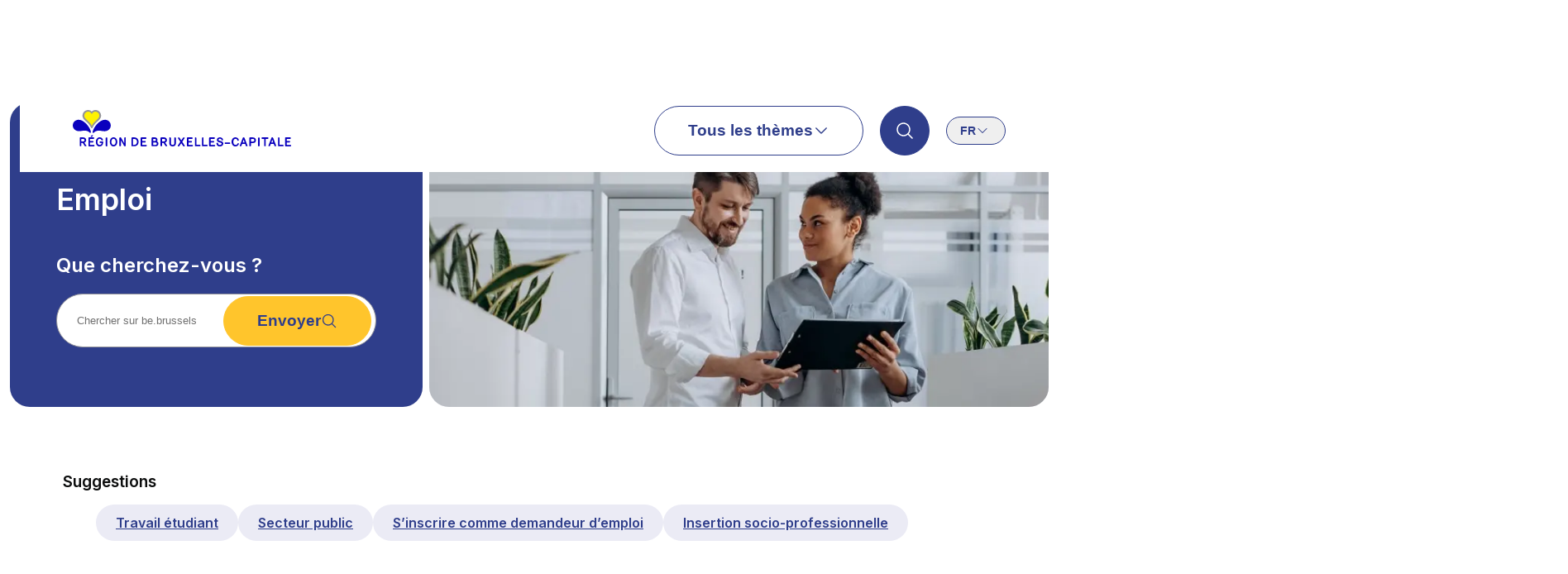

--- FILE ---
content_type: text/html; charset=utf-8
request_url: https://be.brussels/fr/emploi
body_size: 24739
content:
<!DOCTYPE html><html lang="fr" class="inter_235378b9-module__hZBODG__variable"><head><meta charSet="utf-8"/><meta name="viewport" content="width=device-width, initial-scale=1"/><link rel="preload" as="image" imageSrcSet="/_next/image?url=%2F_next%2Fstatic%2Fmedia%2Flogo-brussels-fr.ffd04965.svg&amp;w=384&amp;q=75 1x, /_next/image?url=%2F_next%2Fstatic%2Fmedia%2Flogo-brussels-fr.ffd04965.svg&amp;w=640&amp;q=75 2x"/><link rel="preload" as="image" imageSrcSet="/i/640/sites/default/files/2023-10/emploi2.png 640w, /i/750/sites/default/files/2023-10/emploi2.png 750w, /i/828/sites/default/files/2023-10/emploi2.png 828w, /i/1080/sites/default/files/2023-10/emploi2.png 1080w, /i/1200/sites/default/files/2023-10/emploi2.png 1200w, /i/1920/sites/default/files/2023-10/emploi2.png 1920w, /i/2048/sites/default/files/2023-10/emploi2.png 2048w, /i/3840/sites/default/files/2023-10/emploi2.png 3840w" imageSizes="(min-width: 1024px) 66vw, 100vw"/><link rel="stylesheet" href="/_next/static/chunks/188151dd961bc2ea.css" nonce="YTliODE2NGItNTBjMC00ZDk2LWJkZTAtNmI0ZGY0YzMyYzQ1" data-precedence="next"/><link rel="stylesheet" href="/_next/static/chunks/7698e8b5d5613000.css" nonce="YTliODE2NGItNTBjMC00ZDk2LWJkZTAtNmI0ZGY0YzMyYzQ1" data-precedence="next"/><link rel="stylesheet" href="/_next/static/chunks/343063e386f97096.css" nonce="YTliODE2NGItNTBjMC00ZDk2LWJkZTAtNmI0ZGY0YzMyYzQ1" data-precedence="next"/><link rel="stylesheet" href="/_next/static/chunks/4da1d070d51b6e22.css" nonce="YTliODE2NGItNTBjMC00ZDk2LWJkZTAtNmI0ZGY0YzMyYzQ1" data-precedence="next"/><link rel="stylesheet" href="/_next/static/chunks/322ec0745b60e430.css" nonce="YTliODE2NGItNTBjMC00ZDk2LWJkZTAtNmI0ZGY0YzMyYzQ1" data-precedence="next"/><link rel="stylesheet" href="/_next/static/chunks/779c9fb734eb6940.css" nonce="YTliODE2NGItNTBjMC00ZDk2LWJkZTAtNmI0ZGY0YzMyYzQ1" data-precedence="next"/><link rel="stylesheet" href="/_next/static/chunks/3575ef15cf5b1753.css" nonce="YTliODE2NGItNTBjMC00ZDk2LWJkZTAtNmI0ZGY0YzMyYzQ1" data-precedence="next"/><link rel="stylesheet" href="/_next/static/chunks/cda828c7b2838baa.css" nonce="YTliODE2NGItNTBjMC00ZDk2LWJkZTAtNmI0ZGY0YzMyYzQ1" data-precedence="next"/><link rel="stylesheet" href="/_next/static/chunks/e43bc37236b59842.css" nonce="YTliODE2NGItNTBjMC00ZDk2LWJkZTAtNmI0ZGY0YzMyYzQ1" data-precedence="next"/><link rel="stylesheet" href="/_next/static/chunks/451f7dfa91a48a44.css" nonce="YTliODE2NGItNTBjMC00ZDk2LWJkZTAtNmI0ZGY0YzMyYzQ1" data-precedence="next"/><link rel="stylesheet" href="/_next/static/chunks/b2a4f8e4b5e622af.css" nonce="YTliODE2NGItNTBjMC00ZDk2LWJkZTAtNmI0ZGY0YzMyYzQ1" data-precedence="next"/><link rel="preload" as="script" fetchPriority="low" nonce="YTliODE2NGItNTBjMC00ZDk2LWJkZTAtNmI0ZGY0YzMyYzQ1" href="/_next/static/chunks/d5c3134eec5d2d52.js"/><script src="/_next/static/chunks/bce9ab281725e712.js" async="" nonce="YTliODE2NGItNTBjMC00ZDk2LWJkZTAtNmI0ZGY0YzMyYzQ1"></script><script src="/_next/static/chunks/9b4e7efccdc4be7d.js" async="" nonce="YTliODE2NGItNTBjMC00ZDk2LWJkZTAtNmI0ZGY0YzMyYzQ1"></script><script src="/_next/static/chunks/ff7ed458991f9b81.js" async="" nonce="YTliODE2NGItNTBjMC00ZDk2LWJkZTAtNmI0ZGY0YzMyYzQ1"></script><script src="/_next/static/chunks/667d0310bf888d97.js" async="" nonce="YTliODE2NGItNTBjMC00ZDk2LWJkZTAtNmI0ZGY0YzMyYzQ1"></script><script src="/_next/static/chunks/turbopack-21bdc4199fc571ca.js" async="" nonce="YTliODE2NGItNTBjMC00ZDk2LWJkZTAtNmI0ZGY0YzMyYzQ1"></script><script src="/_next/static/chunks/07350c2ecc82deb8.js" async="" nonce="YTliODE2NGItNTBjMC00ZDk2LWJkZTAtNmI0ZGY0YzMyYzQ1"></script><script src="/_next/static/chunks/9c79ded39a62cd86.js" async="" nonce="YTliODE2NGItNTBjMC00ZDk2LWJkZTAtNmI0ZGY0YzMyYzQ1"></script><script src="/_next/static/chunks/4d316759e4d7e011.js" async="" nonce="YTliODE2NGItNTBjMC00ZDk2LWJkZTAtNmI0ZGY0YzMyYzQ1"></script><script src="/_next/static/chunks/871e7ad59ab75386.js" async="" nonce="YTliODE2NGItNTBjMC00ZDk2LWJkZTAtNmI0ZGY0YzMyYzQ1"></script><script src="/_next/static/chunks/6434e6a2308b187b.js" async="" nonce="YTliODE2NGItNTBjMC00ZDk2LWJkZTAtNmI0ZGY0YzMyYzQ1"></script><script src="/_next/static/chunks/362500360e39032b.js" async="" nonce="YTliODE2NGItNTBjMC00ZDk2LWJkZTAtNmI0ZGY0YzMyYzQ1"></script><script src="/_next/static/chunks/6ba283d8419e6b09.js" async="" nonce="YTliODE2NGItNTBjMC00ZDk2LWJkZTAtNmI0ZGY0YzMyYzQ1"></script><script src="/_next/static/chunks/02f1697a369330ae.js" async="" nonce="YTliODE2NGItNTBjMC00ZDk2LWJkZTAtNmI0ZGY0YzMyYzQ1"></script><script src="/_next/static/chunks/aabf5f6d44ca3792.js" async="" nonce="YTliODE2NGItNTBjMC00ZDk2LWJkZTAtNmI0ZGY0YzMyYzQ1"></script><script src="/_next/static/chunks/f5ee220b56d63edb.js" async="" nonce="YTliODE2NGItNTBjMC00ZDk2LWJkZTAtNmI0ZGY0YzMyYzQ1"></script><script src="/_next/static/chunks/fff32e4da1f77de6.js" async="" nonce="YTliODE2NGItNTBjMC00ZDk2LWJkZTAtNmI0ZGY0YzMyYzQ1"></script><script src="/_next/static/chunks/8f92829ff68d19af.js" async="" nonce="YTliODE2NGItNTBjMC00ZDk2LWJkZTAtNmI0ZGY0YzMyYzQ1"></script><script src="/_next/static/chunks/56d83b0f6e82fd18.js" async="" nonce="YTliODE2NGItNTBjMC00ZDk2LWJkZTAtNmI0ZGY0YzMyYzQ1"></script><script src="/_next/static/chunks/4cda30c46c78469d.js" async="" nonce="YTliODE2NGItNTBjMC00ZDk2LWJkZTAtNmI0ZGY0YzMyYzQ1"></script><script src="/_next/static/chunks/b97d3c3233ac1fa7.js" async="" nonce="YTliODE2NGItNTBjMC00ZDk2LWJkZTAtNmI0ZGY0YzMyYzQ1"></script><script src="/_next/static/chunks/fc821269ce777d3a.js" async="" nonce="YTliODE2NGItNTBjMC00ZDk2LWJkZTAtNmI0ZGY0YzMyYzQ1"></script><script src="/_next/static/chunks/e0e09b46a2108c40.js" async="" nonce="YTliODE2NGItNTBjMC00ZDk2LWJkZTAtNmI0ZGY0YzMyYzQ1"></script><script src="/_next/static/chunks/5ca5827bcb55174b.js" async="" nonce="YTliODE2NGItNTBjMC00ZDk2LWJkZTAtNmI0ZGY0YzMyYzQ1"></script><script src="/_next/static/chunks/d0906b5f5f37056d.js" async="" nonce="YTliODE2NGItNTBjMC00ZDk2LWJkZTAtNmI0ZGY0YzMyYzQ1"></script><script src="/_next/static/chunks/357a2d4264563166.js" async="" nonce="YTliODE2NGItNTBjMC00ZDk2LWJkZTAtNmI0ZGY0YzMyYzQ1"></script><script src="/_next/static/chunks/f9c00a36da9517f5.js" async="" nonce="YTliODE2NGItNTBjMC00ZDk2LWJkZTAtNmI0ZGY0YzMyYzQ1"></script><meta name="next-size-adjust" content=""/><title>Emploi | Région de Bruxelles-Capitale</title><link rel="manifest" href="/manifest.webmanifest"/><link rel="canonical" href="https://be.brussels/fr/emploi"/><link rel="alternate" hrefLang="en" href="https://be.brussels/en/employment"/><link rel="alternate" hrefLang="nl" href="https://be.brussels/nl/werkgelegenheid"/><meta property="og:title" content="Emploi | Région de Bruxelles-Capitale"/><meta property="og:site_name" content="Région de Bruxelles-Capitale"/><meta property="og:image" content="https://admin.be.brussels/sites/default/files/styles/og_image/public/2023-10/emploi2.png?itok=cn4iHmlx"/><meta name="twitter:card" content="summary_large_image"/><meta name="twitter:title" content="Emploi | Région de Bruxelles-Capitale"/><meta name="twitter:image" content="https://admin.be.brussels/sites/default/files/styles/og_image/public/2023-10/emploi2.png?itok=cn4iHmlx"/><link rel="icon" href="/favicon.ico?favicon.e6452258.ico" sizes="48x48" type="image/x-icon"/><script src="/_next/static/chunks/a6dad97d9634a72d.js" noModule="" nonce="YTliODE2NGItNTBjMC00ZDk2LWJkZTAtNmI0ZGY0YzMyYzQ1"></script></head><body class="layout-module__Os4oHG__body"><div hidden=""><!--$--><!--/$--></div><!--$--><!--/$--><div tabindex="-1" class="styles-module__ZYygCa__reset-focus"><a class="styles-module__2toOjq__button styles-module__2toOjq__size-small styles-module__2toOjq__theme-primary styles-module__zhS5qG__skip" href="#main-content">Aller au contenu principal</a></div><header data-has-overlay="false" data-sticky="false" data-hidden="false" class="styles-module__cwH_0G__header"><div class="styles-module__uM69WG__container"><div class="styles-module__uM69WG__inner styles-module__cwH_0G__nav"><div><a href="/fr"><img alt="Région de Bruxelles-Capitale - Page d&#x27;accueil" width="264" height="45" decoding="async" data-nimg="1" style="color:transparent" srcSet="/_next/image?url=%2F_next%2Fstatic%2Fmedia%2Flogo-brussels-fr.ffd04965.svg&amp;w=384&amp;q=75 1x, /_next/image?url=%2F_next%2Fstatic%2Fmedia%2Flogo-brussels-fr.ffd04965.svg&amp;w=640&amp;q=75 2x" src="/_next/image?url=%2F_next%2Fstatic%2Fmedia%2Flogo-brussels-fr.ffd04965.svg&amp;w=640&amp;q=75"/></a></div><nav tabindex="-1" aria-labelledby="main-navigation-trigger" class="styles-module__cwH_0G__menu"><button class="styles-module__2toOjq__button styles-module__2toOjq__size-default styles-module__2toOjq__theme-outline" type="button" aria-expanded="false" id="main-navigation-trigger">Tous les thèmes<svg class="styles-module__gSI8qW__icon" aria-hidden="true"><use href="/img/icons.svg#chevron-down"></use></svg></button></nav><div class="styles-module__cwH_0G__search"><button class="styles-module__bvA0Lq__button-icon styles-module__bvA0Lq__theme-primary styles-module__bvA0Lq__size-default" aria-label="Résultats de recherche"><svg class="styles-module__gSI8qW__icon" aria-hidden="true"><use href="/img/icons.svg#search"></use></svg></button></div><nav tabindex="-1" aria-labelledby="lang-switcher-trigger" class="styles-module__hC6eaG__nav styles-module__cwH_0G__lang"><button aria-label="(fr) Changer de langue" class="styles-module__hC6eaG__trigger" aria-expanded="false" id="lang-switcher-trigger" data-state="closed">fr<svg class="styles-module__gSI8qW__icon" aria-hidden="true"><use href="/img/icons.svg#chevron-down"></use></svg></button></nav></div></div></header><main class="layout-module__JIKTTW__main" tabindex="-1" id="main"><span id="main-content" tabindex="-1"></span><div class="styles-module__uM69WG__container styles-module__uM69WG__no-margin styles-module__uM69WG__fullwidth styles-module__sASq2W__container"><div class="styles-module__uM69WG__inner styles-module__sASq2W__inner"><div class="styles-module__sASq2W__left"><h1 class="styles-module__o39pxG__title styles-module__o39pxG__size-l styles-module__sASq2W__title">Emploi</h1><form class="form styles-module__sASq2W__search" role="search" aria-label="global"><div class="styles-module__RyBJaG__searchInputContainer" data-dark-background="true"><label class="styles-module__o39pxG__title styles-module__o39pxG__size-m styles-module__RyBJaG__label" for="_R_qslubqsnmivb_">Que cherchez-vous ?</label><div class="styles-module__RyBJaG__inputContainer"><input id="_R_qslubqsnmivb_" class="input styles-module__RyBJaG__input" type="search" placeholder="Chercher sur be.brussels" autoComplete="off" name="input"/><button class="styles-module__2toOjq__button styles-module__2toOjq__size-default styles-module__2toOjq__theme-tertiary styles-module__RyBJaG__submit"><span>Envoyer</span> <svg class="styles-module__gSI8qW__icon" aria-hidden="true"><use href="/img/icons.svg#search"></use></svg></button></div></div></form></div><div class="styles-module__sASq2W__image"><img alt="" decoding="async" data-nimg="fill" style="position:absolute;height:100%;width:100%;left:0;top:0;right:0;bottom:0;color:transparent" sizes="(min-width: 1024px) 66vw, 100vw" srcSet="/i/640/sites/default/files/2023-10/emploi2.png 640w, /i/750/sites/default/files/2023-10/emploi2.png 750w, /i/828/sites/default/files/2023-10/emploi2.png 828w, /i/1080/sites/default/files/2023-10/emploi2.png 1080w, /i/1200/sites/default/files/2023-10/emploi2.png 1200w, /i/1920/sites/default/files/2023-10/emploi2.png 1920w, /i/2048/sites/default/files/2023-10/emploi2.png 2048w, /i/3840/sites/default/files/2023-10/emploi2.png 3840w" src="/i/3840/sites/default/files/2023-10/emploi2.png"/></div></div></div><div class="styles-module__uM69WG__container content"><div class="styles-module__uM69WG__inner"><section class="styles-module__dYCMGq__wrapper"><h2 class="styles-module__o39pxG__title styles-module__o39pxG__size-s">Suggestions</h2><ul class="styles-module__dYCMGq__suggestions"><li><a class="styles-module__C-OTWq__chip styles-module__C-OTWq__size-default styles-module__C-OTWq__theme-blue" href="/fr/emploi/un-emploi-bruxelles/quel-emploi-recherchez-vous/travailler-en-tant-quetudiant">Travail étudiant</a></li><li><a class="styles-module__C-OTWq__chip styles-module__C-OTWq__size-default styles-module__C-OTWq__theme-blue" href="/fr/emploi/un-emploi-bruxelles/quel-emploi-recherchez-vous/travailler-dans-le-secteur-public">Secteur public</a></li><li><a class="styles-module__C-OTWq__chip styles-module__C-OTWq__size-default styles-module__C-OTWq__theme-blue" href="/fr/emploi/un-emploi-bruxelles/sinscrire-comme-chercheur-demploi">S’inscrire comme demandeur d’emploi</a></li><li><a class="styles-module__C-OTWq__chip styles-module__C-OTWq__size-default styles-module__C-OTWq__theme-blue" href="/fr/emploi/un-emploi-bruxelles/missions-locales-dinsertion-socio-professionnelle">Insertion socio-professionnelle</a></li></ul></section><section><h2 class="styles-module__o39pxG__title styles-module__o39pxG__size-s">Thèmes</h2><ul class="styles-module__FrkuWq__list"><li class="styles-module__FrkuWq__item"><div class="styles-module__JXXkPq__linkcard styles-module__FrkuWq__card"><div class="styles-module__cc1yOW__card styles-module__cc1yOW__theme-outline styles-module__JXXkPq__textcard"><div class="styles-module__JXXkPq__card-inner"><h3 class="link styles-module__JXXkPq__title"><a rel="" class="styles-module__JXXkPq__link" href="/fr/emploi/un-emploi-bruxelles">Un emploi à Bruxelles</a></h3></div><p class="styles-module__JXXkPq__description">Vous cherchez un emploi ? Une multitude de possibilités s&#x27;offre à vous. Partez à la recherche de l&#x27;emploi qui vous...</p></div></div></li><li class="styles-module__FrkuWq__item"><div class="styles-module__JXXkPq__linkcard styles-module__FrkuWq__card"><div class="styles-module__cc1yOW__card styles-module__cc1yOW__theme-outline styles-module__JXXkPq__textcard"><div class="styles-module__JXXkPq__card-inner"><h3 class="link styles-module__JXXkPq__title"><a rel="" class="styles-module__JXXkPq__link" href="/fr/emploi/travailler-benevolement">Travailler bénévolement</a></h3></div><p class="styles-module__JXXkPq__description">Vous souhaitez contribuer bénévolement à la société ? Et ce tout en élargissant votre expérience professionnelle ? Et...</p></div></div></li><li class="styles-module__FrkuWq__item"><div class="styles-module__JXXkPq__linkcard styles-module__FrkuWq__card"><div class="styles-module__cc1yOW__card styles-module__cc1yOW__theme-outline styles-module__JXXkPq__textcard"><div class="styles-module__JXXkPq__card-inner"><h3 class="link styles-module__JXXkPq__title"><a rel="" class="styles-module__JXXkPq__link" href="/fr/emploi/etre-sans-travail-interrompre-sa-carriere">Etre sans travail - interrompre sa carrière</a></h3></div><p class="styles-module__JXXkPq__description">Vous pouvez vous retrouver sans travail pour un tas de raisons. En fonction de la situation, plusieurs possibilités...</p></div></div></li><li class="styles-module__FrkuWq__item"><div class="styles-module__JXXkPq__linkcard styles-module__FrkuWq__card"><div class="styles-module__cc1yOW__card styles-module__cc1yOW__theme-outline styles-module__JXXkPq__textcard"><div class="styles-module__JXXkPq__card-inner"><h3 class="link styles-module__JXXkPq__title"><a rel="" class="styles-module__JXXkPq__link" href="/fr/emploi/prendre-sa-pension">Prendre sa pension</a></h3></div><p class="styles-module__JXXkPq__description">Les pensions répondent à une législation fédérale. Vous trouverez toutes les informations utiles à ce sujet auprès du...</p></div></div></li><li class="styles-module__FrkuWq__item"><div class="styles-module__JXXkPq__linkcard styles-module__FrkuWq__card"><div class="styles-module__cc1yOW__card styles-module__cc1yOW__theme-outline styles-module__JXXkPq__textcard"><div class="styles-module__JXXkPq__card-inner"><h3 class="link styles-module__JXXkPq__title"><a rel="" class="styles-module__JXXkPq__link" href="/fr/emploi/conseils-et-soutien-aux-employes">Conseils et soutien aux employés</a></h3></div><p class="styles-module__JXXkPq__description">Pour des questions plus concrètes sur l&#x27;emploi à Bruxelles et les différents aspects y afférents, vous pouvez vous...</p></div></div></li><li class="styles-module__FrkuWq__item"><div class="styles-module__JXXkPq__linkcard styles-module__FrkuWq__card"><div class="styles-module__cc1yOW__card styles-module__cc1yOW__theme-outline styles-module__JXXkPq__textcard"><div class="styles-module__JXXkPq__card-inner"><h3 class="link styles-module__JXXkPq__title"><a rel="" class="styles-module__JXXkPq__link" href="/fr/emploi/travailler-letranger">Travailler à l&#x27;étranger</a></h3></div><p class="styles-module__JXXkPq__description"> L&#x27;Union européenne encourage la libre circulation des personnes et la mobilité des travailleurs. Vous pouvez toutefois...</p></div></div></li><li class="styles-module__FrkuWq__item"><div class="styles-module__JXXkPq__linkcard styles-module__FrkuWq__card"><div class="styles-module__cc1yOW__card styles-module__cc1yOW__theme-outline styles-module__JXXkPq__textcard"><div class="styles-module__JXXkPq__card-inner"><h3 class="link styles-module__JXXkPq__title"><a rel="" class="styles-module__JXXkPq__link" href="/fr/emploi/la-formation-professionnelle">La formation professionnelle</a></h3></div><p class="styles-module__JXXkPq__description">La formation professionnelle couvre plusieurs champs de compétences à destination des travailleurs et des chercheurs...</p></div></div></li><li class="styles-module__FrkuWq__item"><div class="styles-module__JXXkPq__linkcard styles-module__FrkuWq__card"><div class="styles-module__cc1yOW__card styles-module__cc1yOW__theme-outline styles-module__JXXkPq__textcard"><div class="styles-module__JXXkPq__card-inner"><h3 class="link styles-module__JXXkPq__title"><a rel="" class="styles-module__JXXkPq__link" href="/fr/emploi/services-en-ligne-concernant-le-travail-et-lemploi">Services en ligne concernant le travail et l&#x27;emploi </a></h3></div><p class="styles-module__JXXkPq__description">Services en ligne relatifs au travail et à l&#x27;emploi</p></div></div></li></ul></section><section class="styles-module__82fW1G__highlight styles-module__82fW1G__background" aria-labelledby="latest-news-block-title"><h2 id="latest-news-block-title" class="styles-module__o39pxG__title styles-module__o39pxG__size-l styles-module__82fW1G__title">Dernières actualités</h2><ul class="styles-module__82fW1G__news"><li><article class="styles-module__JXXkPq__linkcard styles-module__JXXkPq__mode-horizontal"><div class="styles-module__JXXkPq__image-wrap"><img alt="" loading="lazy" decoding="async" data-nimg="fill" class="styles-module__JXXkPq__image" style="position:absolute;height:100%;width:100%;left:0;top:0;right:0;bottom:0;color:transparent" sizes="(min-width: 768px) 45vw, (min-width: 1024px) 30vw, (min-width: 1440px) 350px, 100vw" srcSet="/i/256/sites/default/files/2024-06/SPRB_RH_Stages.jpg 256w, /i/384/sites/default/files/2024-06/SPRB_RH_Stages.jpg 384w, /i/640/sites/default/files/2024-06/SPRB_RH_Stages.jpg 640w, /i/750/sites/default/files/2024-06/SPRB_RH_Stages.jpg 750w, /i/828/sites/default/files/2024-06/SPRB_RH_Stages.jpg 828w, /i/1080/sites/default/files/2024-06/SPRB_RH_Stages.jpg 1080w, /i/1200/sites/default/files/2024-06/SPRB_RH_Stages.jpg 1200w, /i/1920/sites/default/files/2024-06/SPRB_RH_Stages.jpg 1920w, /i/2048/sites/default/files/2024-06/SPRB_RH_Stages.jpg 2048w, /i/3840/sites/default/files/2024-06/SPRB_RH_Stages.jpg 3840w" src="/i/3840/sites/default/files/2024-06/SPRB_RH_Stages.jpg"/></div><div class="styles-module__cc1yOW__card styles-module__cc1yOW__theme-outline styles-module__JXXkPq__textcard"><header class="styles-module__JXXkPq__card-inner"><h3 class="link styles-module__JXXkPq__title"><a class="styles-module__JXXkPq__link" href="/fr/emploi/le-sprb-accueille-des-stagiaires-tout-au-long-de-lannee">Le SPRB accueille des stagiaires tout au long de l’année ! </a></h3><time dateTime="2024-06-07T08:54:43.000Z" class="styles-module__JXXkPq__date">07.06.2024</time></header><p class="styles-module__JXXkPq__description">Au Service public régional de Bruxelles (SPRB), nous avons à cœur d’accueillir et suivre des jeunes pour leur faire découvrir toutes les facettes des métiers au SPRB.</p></div></article></li><li><article class="styles-module__JXXkPq__linkcard styles-module__JXXkPq__mode-vertical"><div class="styles-module__JXXkPq__image-wrap"><img alt="" loading="lazy" decoding="async" data-nimg="fill" class="styles-module__JXXkPq__image" style="position:absolute;height:100%;width:100%;left:0;top:0;right:0;bottom:0;color:transparent" sizes="(min-width: 768px) 45vw, (min-width: 1440px) 578px, 100vw" srcSet="/i/384/sites/default/files/2023-08/LOGO-COSEARCHING-Color-FondBlanc-by-ux4u-2-scaled.jpg 384w, /i/640/sites/default/files/2023-08/LOGO-COSEARCHING-Color-FondBlanc-by-ux4u-2-scaled.jpg 640w, /i/750/sites/default/files/2023-08/LOGO-COSEARCHING-Color-FondBlanc-by-ux4u-2-scaled.jpg 750w, /i/828/sites/default/files/2023-08/LOGO-COSEARCHING-Color-FondBlanc-by-ux4u-2-scaled.jpg 828w, /i/1080/sites/default/files/2023-08/LOGO-COSEARCHING-Color-FondBlanc-by-ux4u-2-scaled.jpg 1080w, /i/1200/sites/default/files/2023-08/LOGO-COSEARCHING-Color-FondBlanc-by-ux4u-2-scaled.jpg 1200w, /i/1920/sites/default/files/2023-08/LOGO-COSEARCHING-Color-FondBlanc-by-ux4u-2-scaled.jpg 1920w, /i/2048/sites/default/files/2023-08/LOGO-COSEARCHING-Color-FondBlanc-by-ux4u-2-scaled.jpg 2048w, /i/3840/sites/default/files/2023-08/LOGO-COSEARCHING-Color-FondBlanc-by-ux4u-2-scaled.jpg 3840w" src="/i/3840/sites/default/files/2023-08/LOGO-COSEARCHING-Color-FondBlanc-by-ux4u-2-scaled.jpg"/></div><div class="styles-module__cc1yOW__card styles-module__cc1yOW__theme-outline styles-module__JXXkPq__textcard"><header class="styles-module__JXXkPq__card-inner"><h3 class="link styles-module__JXXkPq__title"><a class="styles-module__JXXkPq__link" href="/fr/emploi/premier-cosearching-center-bruxelles">Premier Cosearching Center à Bruxelles</a></h3><time dateTime="2023-08-24T09:57:03.000Z" class="styles-module__JXXkPq__date">24.08.2023</time></header><p class="styles-module__JXXkPq__description">Le cosearching est une méthode collaborative permettant de stimuler la recherche d’emploi en développant de nouvelles...</p></div></article></li></ul><div class="styles-module__82fW1G__link"><a class="link styles-module__PSqOOG__size-default styles-module__PSqOOG__theme-blue styles-module__PSqOOG__link styles-module__PSqOOG__bold" href="/fr/emploi/les-dernieres-nouvelles">Voir plus d&#x27;actualités</a></div></section></div></div><!--$--><!--/$--><div class="styles-module__uM69WG__container styles-module__4zuzJq__wrapper"><div class="styles-module__uM69WG__inner"><a href="#main" class="link styles-module__PSqOOG__size-default styles-module__PSqOOG__theme-blue styles-module__PSqOOG__link styles-module__4zuzJq__back-to-top-link" aria-label="Retourner en haut de page"><span>Haut de page</span><svg class="styles-module__gSI8qW__icon" aria-hidden="true"><use href="/img/icons.svg#chevron-up"></use></svg></a></div></div></main><footer class="styles-module__GPVA5q__footer"><div class="styles-module__uM69WG__container styles-module__GPVA5q__main"><div class="styles-module__uM69WG__inner styles-module__GPVA5q__inner"><div class="styles-module__GPVA5q__logosContainer"><a href="/"><img alt="Région de Bruxelles-Capitale - Page d&#x27;accueil" loading="lazy" width="264" height="45" decoding="async" data-nimg="1" style="color:transparent" srcSet="/_next/image?url=%2F_next%2Fstatic%2Fmedia%2Flogo-brussels-fr.ffd04965.svg&amp;w=384&amp;q=75 1x, /_next/image?url=%2F_next%2Fstatic%2Fmedia%2Flogo-brussels-fr.ffd04965.svg&amp;w=640&amp;q=75 2x" src="/_next/image?url=%2F_next%2Fstatic%2Fmedia%2Flogo-brussels-fr.ffd04965.svg&amp;w=640&amp;q=75"/></a><a lang="fr" class="styles-module__zT3Oka__seal-container" rel="noopener noreferrer" target="_blank" href="https://www.anysurfer.be/fr/labels/label-anysurfer-pour-les-sites-web/statut/900568"><img alt="AnySurfer - page de statut d&#x27;accessibilité" title="AnySurfer a évalué l&#x27;accessibilité de ce site" loading="lazy" width="40" height="40" decoding="async" data-nimg="1" style="color:transparent" srcSet="/_next/image?url=%2F_next%2Fstatic%2Fmedia%2Flabel_anysurfer_40x40.cd1f00c5.png&amp;w=48&amp;q=75 1x, /_next/image?url=%2F_next%2Fstatic%2Fmedia%2Flabel_anysurfer_40x40.cd1f00c5.png&amp;w=96&amp;q=75 2x" src="/_next/image?url=%2F_next%2Fstatic%2Fmedia%2Flabel_anysurfer_40x40.cd1f00c5.png&amp;w=96&amp;q=75"/></a></div><div class="styles-module__GPVA5q__nav"><h2 class="styles-module__GPVA5q__themes">Thèmes</h2><ul><li><a class="link styles-module__PSqOOG__size-default styles-module__PSqOOG__theme-blue styles-module__PSqOOG__link" href="/fr/propos-de-la-region">A propos de la Région</a></li><li><a class="link styles-module__PSqOOG__size-default styles-module__PSqOOG__theme-blue styles-module__PSqOOG__link" href="/fr/international-europe">International, Europe</a></li><li><a class="link styles-module__PSqOOG__size-default styles-module__PSqOOG__theme-blue styles-module__PSqOOG__link" href="/fr/securite-prevention">Sécurité, Prévention</a></li><li><a class="link styles-module__PSqOOG__size-default styles-module__PSqOOG__theme-blue styles-module__PSqOOG__link" href="/fr/impots-financement">Impôts, financement, primes</a></li><li><a class="link styles-module__PSqOOG__size-default styles-module__PSqOOG__theme-blue styles-module__PSqOOG__link" href="/fr/transport-mobilite">Transport, mobilité</a></li><li><a class="link styles-module__PSqOOG__size-default styles-module__PSqOOG__theme-blue styles-module__PSqOOG__link" href="/fr/logement">Logement</a></li><li><a class="link styles-module__PSqOOG__size-default styles-module__PSqOOG__theme-blue styles-module__PSqOOG__link" href="/fr/emploi">Emploi</a></li><li><a class="link styles-module__PSqOOG__size-default styles-module__PSqOOG__theme-blue styles-module__PSqOOG__link" href="/fr/environnement-dechets">Environnement, déchets</a></li><li><a class="link styles-module__PSqOOG__size-default styles-module__PSqOOG__theme-blue styles-module__PSqOOG__link" href="/fr/loisirs-evenements-sports">Loisirs, évènements, sports</a></li><li><a class="link styles-module__PSqOOG__size-default styles-module__PSqOOG__theme-blue styles-module__PSqOOG__link" href="/fr/aide-social-sante">Aide, social, santé</a></li><li><a class="link styles-module__PSqOOG__size-default styles-module__PSqOOG__theme-blue styles-module__PSqOOG__link" href="/fr/entreprendre-innover">Entrepreneuriat , innover, recherche scientifique</a></li><li><a class="link styles-module__PSqOOG__size-default styles-module__PSqOOG__theme-blue styles-module__PSqOOG__link" href="/fr/education-enseignement">Education, enseignement, promotion des sciences</a></li><li><a class="link styles-module__PSqOOG__size-default styles-module__PSqOOG__theme-blue styles-module__PSqOOG__link" href="/fr/identite-nationalite">Identité, nationalité</a></li><li><a class="link styles-module__PSqOOG__size-default styles-module__PSqOOG__theme-blue styles-module__PSqOOG__link" href="/fr/developpement-urbain">Développement urbain</a></li></ul></div></div></div><div class="styles-module__GPVA5q__bottom"><nav class="styles-module__uM69WG__container" aria-label="Informations juridiques"><div class="styles-module__uM69WG__inner styles-module__GPVA5q__bottomInner"><ul><li><a class="link styles-module__PSqOOG__size-small styles-module__PSqOOG__theme-blue styles-module__PSqOOG__link" href="/fr/conditions-dutilisation">Conditions d’utilisation</a></li><li><a class="link styles-module__PSqOOG__size-small styles-module__PSqOOG__theme-blue styles-module__PSqOOG__link" href="/fr/propos-de-la-region/politique-de-confidentialite">Confidentialité</a></li><li><a class="link styles-module__PSqOOG__size-small styles-module__PSqOOG__theme-blue styles-module__PSqOOG__link" href="/fr/declaration-daccessibilite">Déclaration d&#x27;accessibilité</a></li><li><a class="link styles-module__PSqOOG__size-small styles-module__PSqOOG__theme-blue styles-module__PSqOOG__link" href="/fr/politique-en-matiere-de-cookies">Cookies</a></li><li><a class="link styles-module__PSqOOG__size-small styles-module__PSqOOG__theme-blue styles-module__PSqOOG__link" href="/fr/contact">Contact</a></li><li><a href="#" class="link styles-module__PSqOOG__size-small styles-module__PSqOOG__theme-blue styles-module__PSqOOG__link" data-cc="show-preferencesModal">Paramètres des cookies</a></li><li class="styles-module__GPVA5q__paradigm_link">Copyrights<!-- --> <!-- -->2026<!-- -->,<!-- --> <a href="https://be.brussels/fr/propos-de-la-region/structure-et-organisation/administrations-et-institutions-de-la-region/paradigm" class="link styles-module__PSqOOG__size-small styles-module__PSqOOG__theme-blue styles-module__PSqOOG__link">Paradigm.brussels</a></li></ul></div></nav></div></footer><script id="recaptcha" data-src="https://www.google.com/recaptcha/api.js?render=6LeQ3LkmAAAAAJyZFcYrTmyf31CNDikCx_mNfMIV" data-category="necessary" type="text/plain" nonce="YTliODE2NGItNTBjMC00ZDk2LWJkZTAtNmI0ZGY0YzMyYzQ1"></script><script id="matomo" data-category="analytics" data-service="matomo" type="text/plain" nonce="YTliODE2NGItNTBjMC00ZDk2LWJkZTAtNmI0ZGY0YzMyYzQ1">var _mtm = window._mtm = window._mtm || [];
            _mtm.push({'mtm.startTime': (new Date().getTime()), 'event': 'mtm.Start'});
            (function() {
              var d=document, g=d.createElement('script'), s=d.getElementsByTagName('script')[0];
              g.async=true; g.src='https://cdn.matomo.cloud/bebrussels.matomo.cloud/container_7201wc49.js'; s.parentNode.insertBefore(g,s);
            })();</script><script src="/_next/static/chunks/d5c3134eec5d2d52.js" nonce="YTliODE2NGItNTBjMC00ZDk2LWJkZTAtNmI0ZGY0YzMyYzQ1" id="_R_" async=""></script><script nonce="YTliODE2NGItNTBjMC00ZDk2LWJkZTAtNmI0ZGY0YzMyYzQ1">(self.__next_f=self.__next_f||[]).push([0])</script><script nonce="YTliODE2NGItNTBjMC00ZDk2LWJkZTAtNmI0ZGY0YzMyYzQ1">self.__next_f.push([1,"1:\"$Sreact.fragment\"\n2:I[811153,[\"/_next/static/chunks/07350c2ecc82deb8.js\",\"/_next/static/chunks/9c79ded39a62cd86.js\"],\"default\"]\n3:I[166077,[\"/_next/static/chunks/07350c2ecc82deb8.js\",\"/_next/static/chunks/9c79ded39a62cd86.js\"],\"default\"]\nc:I[563491,[\"/_next/static/chunks/4d316759e4d7e011.js\",\"/_next/static/chunks/871e7ad59ab75386.js\",\"/_next/static/chunks/6434e6a2308b187b.js\"],\"default\"]\nf:I[417901,[\"/_next/static/chunks/07350c2ecc82deb8.js\",\"/_next/static/chunks/9c79ded39a62cd86.js\"],\"OutletBoundary\"]\n10:\"$Sreact.suspense\"\n12:I[417901,[\"/_next/static/chunks/07350c2ecc82deb8.js\",\"/_next/static/chunks/9c79ded39a62cd86.js\"],\"ViewportBoundary\"]\n14:I[417901,[\"/_next/static/chunks/07350c2ecc82deb8.js\",\"/_next/static/chunks/9c79ded39a62cd86.js\"],\"MetadataBoundary\"]\n16:I[412716,[\"/_next/static/chunks/362500360e39032b.js\",\"/_next/static/chunks/6434e6a2308b187b.js\",\"/_next/static/chunks/6ba283d8419e6b09.js\",\"/_next/static/chunks/02f1697a369330ae.js\",\"/_next/static/chunks/aabf5f6d44ca3792.js\",\"/_next/static/chunks/f5ee220b56d63edb.js\",\"/_next/static/chunks/fff32e4da1f77de6.js\",\"/_next/static/chunks/871e7ad59ab75386.js\",\"/_next/static/chunks/8f92829ff68d19af.js\",\"/_next/static/chunks/56d83b0f6e82fd18.js\",\"/_next/static/chunks/4cda30c46c78469d.js\"],\"default\"]\n19:I[736045,[\"/_next/static/chunks/362500360e39032b.js\",\"/_next/static/chunks/6434e6a2308b187b.js\",\"/_next/static/chunks/6ba283d8419e6b09.js\",\"/_next/static/chunks/02f1697a369330ae.js\",\"/_next/static/chunks/aabf5f6d44ca3792.js\",\"/_next/static/chunks/f5ee220b56d63edb.js\",\"/_next/static/chunks/fff32e4da1f77de6.js\",\"/_next/static/chunks/871e7ad59ab75386.js\",\"/_next/static/chunks/8f92829ff68d19af.js\",\"/_next/static/chunks/56d83b0f6e82fd18.js\",\"/_next/static/chunks/4cda30c46c78469d.js\"],\"default\"]\n1a:I[991733,[\"/_next/static/chunks/362500360e39032b.js\",\"/_next/static/chunks/6434e6a2308b187b.js\",\"/_next/static/chunks/6ba283d8419e6b09.js\",\"/_next/static/chunks/02f1697a369330ae.js\",\"/_next/static/chunks/aabf5f6d44ca3792.js\",\"/_next/static/chunks/f5ee220b56d63edb.js\",\"/_next/static/chunks/fff32e4da1f77de6.js\",\"/_next/static/chunks/871e7ad59ab75386.js\",\"/_next/static/chunks/8f92829ff68d19af.js\",\"/_next/static/chunks/56d83b0f6e82fd18.js\",\"/_next/static/chunks/4cda30c46c78469d.js\",\"/_next/static/chunks/b97d3c3233ac1fa7.js\"],\"default\"]\n1b:I[767985,[\"/_next/static/chunks/362500360e39032b.js\",\"/_next/static/chunks/6434e6a2308b187b.js\",\"/_next/static/chunks/6ba283d8419e6b09.js\",\"/_next/static/chunks/02f1697a369330ae.js\",\"/_next/static/chunks/aabf5f6d44ca3792.js\",\"/_next/static/chunks/f5ee220b56d63edb.js\",\"/_next/static/chunks/fff32e4da1f77de6.js\",\"/_next/static/chunks/871e7ad59ab75386.js\",\"/_next/static/chunks/8f92829ff68d19af.js\",\"/_next/static/chunks/56d83b0f6e82fd18.js\",\"/_next/static/chunks/4cda30c46c78469d.js\",\"/_next/static/chunks/fc821269ce777d3a.js\"],\"default\"]\n:HL[\"/_next/static/chunks/188151dd961bc2ea.css\",\"style\",{\"nonce\":\"YTliODE2NGItNTBjMC00ZDk2LWJkZTAtNmI0ZGY0YzMyYzQ1\"}]\n:HL[\"/_next/static/chunks/7698e8b5d5613000.css\",\"style\",{\"nonce\":\"YTliODE2NGItNTBjMC00ZDk2LWJkZTAtNmI0ZGY0YzMyYzQ1\"}]\n:HL[\"/_next/static/chunks/343063e386f97096.css\",\"style\",{\"nonce\":\"YTliODE2NGItNTBjMC00ZDk2LWJkZTAtNmI0ZGY0YzMyYzQ1\"}]\n:HL[\"/_next/static/chunks/4da1d070d51b6e22.css\",\"style\",{\"nonce\":\"YTliODE2NGItNTBjMC00ZDk2LWJkZTAtNmI0ZGY0YzMyYzQ1\"}]\n:HL[\"/_next/static/chunks/322ec0745b60e430.css\",\"style\",{\"nonce\":\"YTliODE2NGItNTBjMC00ZDk2LWJkZTAtNmI0ZGY0YzMyYzQ1\"}]\n:HL[\"/_next/static/chunks/779c9fb734eb6940.css\",\"style\",{\"nonce\":\"YTliODE2NGItNTBjMC00ZDk2LWJkZTAtNmI0ZGY0YzMyYzQ1\"}]\n:HL[\"/_next/static/chunks/3575ef15cf5b1753.css\",\"style\",{\"nonce\":\"YTliODE2NGItNTBjMC00ZDk2LWJkZTAtNmI0ZGY0YzMyYzQ1\"}]\n:HL[\"/_next/static/chunks/cda828c7b2838baa.css\",\"style\",{\"nonce\":\"YTliODE2NGItNTBjMC00ZDk2LWJkZTAtNmI0ZGY0YzMyYzQ1\"}]\n:HL[\"/_next/static/media/83afe278b6a6bb3c-s.p.3a6ba036.woff2\",\"font\",{\"crossOrigin\":\"\",\"nonce\":\"YTliODE2NGItNTBjMC00ZDk2LWJkZTAtNmI0ZGY0YzMyYzQ1\",\"type\":\"font/woff2\"}]\n:HL[\"/_next/static/chunks/e43bc37236b59842.css\",\"style\",{\"nonce\":\"YTliODE2NGItNTBjMC00ZDk2LWJkZTAtNmI0ZGY0YzMyYzQ1\"}]\n:HL[\"/_next/sta"])</script><script nonce="YTliODE2NGItNTBjMC00ZDk2LWJkZTAtNmI0ZGY0YzMyYzQ1">self.__next_f.push([1,"tic/chunks/451f7dfa91a48a44.css\",\"style\",{\"nonce\":\"YTliODE2NGItNTBjMC00ZDk2LWJkZTAtNmI0ZGY0YzMyYzQ1\"}]\n:HL[\"/_next/static/chunks/b2a4f8e4b5e622af.css\",\"style\",{\"nonce\":\"YTliODE2NGItNTBjMC00ZDk2LWJkZTAtNmI0ZGY0YzMyYzQ1\"}]\n"])</script><script nonce="YTliODE2NGItNTBjMC00ZDk2LWJkZTAtNmI0ZGY0YzMyYzQ1">self.__next_f.push([1,"0:{\"P\":null,\"b\":\"wbIV4yzOcdGolCVgqCvBk\",\"c\":[\"\",\"fr\",\"emploi\"],\"q\":\"\",\"i\":false,\"f\":[[[\"\",{\"children\":[[\"lng\",\"fr\",\"d\"],{\"children\":[\"(main)\",{\"children\":[[\"path\",\"emploi\",\"c\"],{\"children\":[\"__PAGE__\",{}]}]}]}]},\"$undefined\",\"$undefined\",true],[[\"$\",\"$1\",\"c\",{\"children\":[null,[\"$\",\"$L2\",null,{\"parallelRouterKey\":\"children\",\"error\":\"$undefined\",\"errorStyles\":\"$undefined\",\"errorScripts\":\"$undefined\",\"template\":[\"$\",\"$L3\",null,{}],\"templateStyles\":\"$undefined\",\"templateScripts\":\"$undefined\",\"notFound\":[[[\"$\",\"title\",null,{\"children\":\"404: This page could not be found.\"}],[\"$\",\"div\",null,{\"style\":{\"fontFamily\":\"system-ui,\\\"Segoe UI\\\",Roboto,Helvetica,Arial,sans-serif,\\\"Apple Color Emoji\\\",\\\"Segoe UI Emoji\\\"\",\"height\":\"100vh\",\"textAlign\":\"center\",\"display\":\"flex\",\"flexDirection\":\"column\",\"alignItems\":\"center\",\"justifyContent\":\"center\"},\"children\":[\"$\",\"div\",null,{\"children\":[[\"$\",\"style\",null,{\"dangerouslySetInnerHTML\":{\"__html\":\"body{color:#000;background:#fff;margin:0}.next-error-h1{border-right:1px solid rgba(0,0,0,.3)}@media (prefers-color-scheme:dark){body{color:#fff;background:#000}.next-error-h1{border-right:1px solid rgba(255,255,255,.3)}}\"}}],[\"$\",\"h1\",null,{\"className\":\"next-error-h1\",\"style\":{\"display\":\"inline-block\",\"margin\":\"0 20px 0 0\",\"padding\":\"0 23px 0 0\",\"fontSize\":24,\"fontWeight\":500,\"verticalAlign\":\"top\",\"lineHeight\":\"49px\"},\"children\":404}],[\"$\",\"div\",null,{\"style\":{\"display\":\"inline-block\"},\"children\":[\"$\",\"h2\",null,{\"style\":{\"fontSize\":14,\"fontWeight\":400,\"lineHeight\":\"49px\",\"margin\":0},\"children\":\"This page could not be found.\"}]}]]}]}]],[]],\"forbidden\":\"$undefined\",\"unauthorized\":\"$undefined\"}]]}],{\"children\":[[\"$\",\"$1\",\"c\",{\"children\":[[[\"$\",\"link\",\"0\",{\"rel\":\"stylesheet\",\"href\":\"/_next/static/chunks/188151dd961bc2ea.css\",\"precedence\":\"next\",\"crossOrigin\":\"$undefined\",\"nonce\":\"YTliODE2NGItNTBjMC00ZDk2LWJkZTAtNmI0ZGY0YzMyYzQ1\"}],[\"$\",\"link\",\"1\",{\"rel\":\"stylesheet\",\"href\":\"/_next/static/chunks/7698e8b5d5613000.css\",\"precedence\":\"next\",\"crossOrigin\":\"$undefined\",\"nonce\":\"YTliODE2NGItNTBjMC00ZDk2LWJkZTAtNmI0ZGY0YzMyYzQ1\"}],[\"$\",\"script\",\"script-0\",{\"src\":\"/_next/static/chunks/362500360e39032b.js\",\"async\":true,\"nonce\":\"YTliODE2NGItNTBjMC00ZDk2LWJkZTAtNmI0ZGY0YzMyYzQ1\"}],[\"$\",\"script\",\"script-1\",{\"src\":\"/_next/static/chunks/6434e6a2308b187b.js\",\"async\":true,\"nonce\":\"YTliODE2NGItNTBjMC00ZDk2LWJkZTAtNmI0ZGY0YzMyYzQ1\"}],[\"$\",\"script\",\"script-2\",{\"src\":\"/_next/static/chunks/6ba283d8419e6b09.js\",\"async\":true,\"nonce\":\"YTliODE2NGItNTBjMC00ZDk2LWJkZTAtNmI0ZGY0YzMyYzQ1\"}]],\"$L4\"]}],{\"children\":[[\"$\",\"$1\",\"c\",{\"children\":[[[\"$\",\"link\",\"0\",{\"rel\":\"stylesheet\",\"href\":\"/_next/static/chunks/343063e386f97096.css\",\"precedence\":\"next\",\"crossOrigin\":\"$undefined\",\"nonce\":\"YTliODE2NGItNTBjMC00ZDk2LWJkZTAtNmI0ZGY0YzMyYzQ1\"}],[\"$\",\"link\",\"1\",{\"rel\":\"stylesheet\",\"href\":\"/_next/static/chunks/4da1d070d51b6e22.css\",\"precedence\":\"next\",\"crossOrigin\":\"$undefined\",\"nonce\":\"YTliODE2NGItNTBjMC00ZDk2LWJkZTAtNmI0ZGY0YzMyYzQ1\"}],[\"$\",\"link\",\"2\",{\"rel\":\"stylesheet\",\"href\":\"/_next/static/chunks/322ec0745b60e430.css\",\"precedence\":\"next\",\"crossOrigin\":\"$undefined\",\"nonce\":\"YTliODE2NGItNTBjMC00ZDk2LWJkZTAtNmI0ZGY0YzMyYzQ1\"}],[\"$\",\"link\",\"3\",{\"rel\":\"stylesheet\",\"href\":\"/_next/static/chunks/779c9fb734eb6940.css\",\"precedence\":\"next\",\"crossOrigin\":\"$undefined\",\"nonce\":\"YTliODE2NGItNTBjMC00ZDk2LWJkZTAtNmI0ZGY0YzMyYzQ1\"}],[\"$\",\"link\",\"4\",{\"rel\":\"stylesheet\",\"href\":\"/_next/static/chunks/3575ef15cf5b1753.css\",\"precedence\":\"next\",\"crossOrigin\":\"$undefined\",\"nonce\":\"YTliODE2NGItNTBjMC00ZDk2LWJkZTAtNmI0ZGY0YzMyYzQ1\"}],[\"$\",\"link\",\"5\",{\"rel\":\"stylesheet\",\"href\":\"/_next/static/chunks/cda828c7b2838baa.css\",\"precedence\":\"next\",\"crossOrigin\":\"$undefined\",\"nonce\":\"YTliODE2NGItNTBjMC00ZDk2LWJkZTAtNmI0ZGY0YzMyYzQ1\"}],[\"$\",\"script\",\"script-0\",{\"src\":\"/_next/static/chunks/02f1697a369330ae.js\",\"async\":true,\"nonce\":\"YTliODE2NGItNTBjMC00ZDk2LWJkZTAtNmI0ZGY0YzMyYzQ1\"}],[\"$\",\"script\",\"script-1\",{\"src\":\"/_next/static/chunks/aabf5f6d44ca3792.js\",\"async\":true,\"nonce\":\"YTliODE2NGItNTBjMC00ZDk2LWJkZTAtNmI0ZGY0YzMyYzQ1\"}],[\"$\",\"script\",\"script-2\",{\"src\":\"/_next/static/chunks/f5ee220b56d63edb.js\",\"async\":true,\"nonce\":\"YTliODE2NGItNTBjMC00ZDk2LWJkZTAtNmI0ZGY0YzMyYzQ1\"}],[\"$\",\"script\",\"script-3\",{\"src\":\"/_next/static/chunks/fff32e4da1f77de6.js\",\"async\":true,\"nonce\":\"YTliODE2NGItNTBjMC00ZDk2LWJkZTAtNmI0ZGY0YzMyYzQ1\"}],[\"$\",\"script\",\"script-4\",{\"src\":\"/_next/static/chunks/871e7ad59ab75386.js\",\"async\":true,\"nonce\":\"YTliODE2NGItNTBjMC00ZDk2LWJkZTAtNmI0ZGY0YzMyYzQ1\"}],\"$L5\",\"$L6\",\"$L7\"],\"$L8\"]}],{\"children\":[\"$L9\",{\"children\":[\"$La\",{},null,false,false]},null,false,false]},null,false,false]},null,false,false]},null,false,false],\"$Lb\",false]],\"m\":\"$undefined\",\"G\":[\"$c\",[]],\"S\":false}\n"])</script><script nonce="YTliODE2NGItNTBjMC00ZDk2LWJkZTAtNmI0ZGY0YzMyYzQ1">self.__next_f.push([1,"5:[\"$\",\"script\",\"script-5\",{\"src\":\"/_next/static/chunks/8f92829ff68d19af.js\",\"async\":true,\"nonce\":\"YTliODE2NGItNTBjMC00ZDk2LWJkZTAtNmI0ZGY0YzMyYzQ1\"}]\n6:[\"$\",\"script\",\"script-6\",{\"src\":\"/_next/static/chunks/56d83b0f6e82fd18.js\",\"async\":true,\"nonce\":\"YTliODE2NGItNTBjMC00ZDk2LWJkZTAtNmI0ZGY0YzMyYzQ1\"}]\n7:[\"$\",\"script\",\"script-7\",{\"src\":\"/_next/static/chunks/4cda30c46c78469d.js\",\"async\":true,\"nonce\":\"YTliODE2NGItNTBjMC00ZDk2LWJkZTAtNmI0ZGY0YzMyYzQ1\"}]\n9:[\"$\",\"$1\",\"c\",{\"children\":[null,\"$Ld\"]}]\na:[\"$\",\"$1\",\"c\",{\"children\":[\"$Le\",[[\"$\",\"link\",\"0\",{\"rel\":\"stylesheet\",\"href\":\"/_next/static/chunks/e43bc37236b59842.css\",\"precedence\":\"next\",\"crossOrigin\":\"$undefined\",\"nonce\":\"YTliODE2NGItNTBjMC00ZDk2LWJkZTAtNmI0ZGY0YzMyYzQ1\"}],[\"$\",\"link\",\"1\",{\"rel\":\"stylesheet\",\"href\":\"/_next/static/chunks/451f7dfa91a48a44.css\",\"precedence\":\"next\",\"crossOrigin\":\"$undefined\",\"nonce\":\"YTliODE2NGItNTBjMC00ZDk2LWJkZTAtNmI0ZGY0YzMyYzQ1\"}],[\"$\",\"link\",\"2\",{\"rel\":\"stylesheet\",\"href\":\"/_next/static/chunks/b2a4f8e4b5e622af.css\",\"precedence\":\"next\",\"crossOrigin\":\"$undefined\",\"nonce\":\"YTliODE2NGItNTBjMC00ZDk2LWJkZTAtNmI0ZGY0YzMyYzQ1\"}],[\"$\",\"script\",\"script-0\",{\"src\":\"/_next/static/chunks/e0e09b46a2108c40.js\",\"async\":true,\"nonce\":\"YTliODE2NGItNTBjMC00ZDk2LWJkZTAtNmI0ZGY0YzMyYzQ1\"}],[\"$\",\"script\",\"script-1\",{\"src\":\"/_next/static/chunks/5ca5827bcb55174b.js\",\"async\":true,\"nonce\":\"YTliODE2NGItNTBjMC00ZDk2LWJkZTAtNmI0ZGY0YzMyYzQ1\"}],[\"$\",\"script\",\"script-2\",{\"src\":\"/_next/static/chunks/d0906b5f5f37056d.js\",\"async\":true,\"nonce\":\"YTliODE2NGItNTBjMC00ZDk2LWJkZTAtNmI0ZGY0YzMyYzQ1\"}],[\"$\",\"script\",\"script-3\",{\"src\":\"/_next/static/chunks/357a2d4264563166.js\",\"async\":true,\"nonce\":\"YTliODE2NGItNTBjMC00ZDk2LWJkZTAtNmI0ZGY0YzMyYzQ1\"}]],[\"$\",\"$Lf\",null,{\"children\":[\"$\",\"$10\",null,{\"name\":\"Next.MetadataOutlet\",\"children\":\"$@11\"}]}]]}]\nb:[\"$\",\"$1\",\"h\",{\"children\":[null,[\"$\",\"$L12\",null,{\"children\":\"$@13\"}],[\"$\",\"div\",null,{\"hidden\":true,\"children\":[\"$\",\"$L14\",null,{\"children\":[\"$\",\"$10\",null,{\"name\":\"Next.Metadata\",\"children\":\"$@15\"}]}]}],[\"$\",\"meta\",null,{\"name\":\"next-size-adjust\",\"content\":\"\"}]]}]\n8:[[\"$\",\"$L16\",null,{\"children\":\"$L17\"}],\"$L18\",[\"$\",\"$L19\",null,{\"id\":\"main\",\"asChild\":true,\"children\":[\"$\",\"main\",null,{\"className\":\"layout-module__JIKTTW__main\",\"tabIndex\":-1,\"children\":[\"$\",\"$L2\",null,{\"parallelRouterKey\":\"children\",\"error\":\"$1a\",\"errorStyles\":[],\"errorScripts\":[[\"$\",\"script\",\"script-0\",{\"src\":\"/_next/static/chunks/b97d3c3233ac1fa7.js\",\"async\":true}]],\"template\":[\"$\",\"$L3\",null,{}],\"templateStyles\":\"$undefined\",\"templateScripts\":\"$undefined\",\"notFound\":[[\"$\",\"$L1b\",null,{}],[]],\"forbidden\":\"$undefined\",\"unauthorized\":\"$undefined\"}]}]}],\"$L1c\"]\n13:[[\"$\",\"meta\",\"0\",{\"charSet\":\"utf-8\"}],[\"$\",\"meta\",\"1\",{\"name\":\"viewport\",\"content\":\"width=device-width, initial-scale=1\"}]]\n"])</script><script nonce="YTliODE2NGItNTBjMC00ZDk2LWJkZTAtNmI0ZGY0YzMyYzQ1">self.__next_f.push([1,"1e:I[305627,[\"/_next/static/chunks/362500360e39032b.js\",\"/_next/static/chunks/6434e6a2308b187b.js\",\"/_next/static/chunks/6ba283d8419e6b09.js\"],\"Providers\"]\n22:I[601368,[\"/_next/static/chunks/362500360e39032b.js\",\"/_next/static/chunks/6434e6a2308b187b.js\",\"/_next/static/chunks/6ba283d8419e6b09.js\",\"/_next/static/chunks/02f1697a369330ae.js\",\"/_next/static/chunks/aabf5f6d44ca3792.js\",\"/_next/static/chunks/f5ee220b56d63edb.js\",\"/_next/static/chunks/fff32e4da1f77de6.js\",\"/_next/static/chunks/871e7ad59ab75386.js\",\"/_next/static/chunks/8f92829ff68d19af.js\",\"/_next/static/chunks/56d83b0f6e82fd18.js\",\"/_next/static/chunks/4cda30c46c78469d.js\",\"/_next/static/chunks/e0e09b46a2108c40.js\",\"/_next/static/chunks/5ca5827bcb55174b.js\",\"/_next/static/chunks/d0906b5f5f37056d.js\",\"/_next/static/chunks/357a2d4264563166.js\"],\"\"]\nd:[\"$\",\"$L2\",null,{\"parallelRouterKey\":\"children\",\"error\":\"$undefined\",\"errorStyles\":\"$undefined\",\"errorScripts\":\"$undefined\",\"template\":[\"$\",\"$L3\",null,{}],\"templateStyles\":\"$undefined\",\"templateScripts\":\"$undefined\",\"notFound\":\"$undefined\",\"forbidden\":\"$undefined\",\"unauthorized\":\"$undefined\"}]\ne:[false,\"$L1d\"]\n"])</script><script nonce="YTliODE2NGItNTBjMC00ZDk2LWJkZTAtNmI0ZGY0YzMyYzQ1">self.__next_f.push([1,"4:[\"$\",\"html\",null,{\"lang\":\"fr\",\"className\":\"inter_235378b9-module__hZBODG__variable\",\"children\":[\"$\",\"body\",null,{\"className\":\"layout-module__Os4oHG__body\",\"children\":[\"$\",\"$L1e\",null,{\"locale\":\"fr\",\"messages\":{\"bhg\":{\"main_nav\":{\"all_themes\":\"Tous les thèmes\",\"themes\":\"Thèmes\"},\"footer\":{\"copywright\":\"Copyrights\",\"cookie_settings\":\"Paramètres des cookies\",\"paradigm_link\":{\"title\":\"Paradigm.brussels\",\"url\":\"https://be.brussels/fr/propos-de-la-region/structure-et-organisation/administrations-et-institutions-de-la-region/paradigm\"},\"bottom_label\":\"Informations juridiques\"},\"common\":{\"brussels_region\":\"Région de Bruxelles-Capitale\",\"brussels_region_homepage\":\"Région de Bruxelles-Capitale - Page d'accueil\",\"notice\":\"Notice\",\"external_link_warning\":\"Lien externe\",\"blank_link_warning\":\"Ouvrir dans une nouvelle fenêtre\",\"close_modal\":\"Fermer\",\"map\":{\"zoomin\":{\"label\":\"Zoomer\"},\"zoomout\":{\"label\":\"Dézoomer\"}},\"languages\":{\"en\":\"Anglais\",\"nl\":\"Néerlandais\",\"fr\":\"Français\",\"und\":\"Non spécifié\",\"zxx\":\"NA\"},\"localisation_fallback\":{\"message\":\"Ce contenu n'est pas disponible dans cette langue et sera affiché dans une autre langue\"},\"icon\":{\"title\":{\"arrow-back\":\"Bouton retour\",\"arrow-left\":\"Déplacer vers la gauche\",\"arrow-right\":\"Déplacer vers la droite\",\"boussole\":\"Navigation à la boussole\",\"building\":\"Icône de batiment\",\"calendar-empty\":\"Calendrier vide\",\"calendar\":\"Calendrier\",\"camera-map\":\"Carte avec caméra\",\"campaign\":\"Icône campagne\",\"check\":\"Cocher\",\"chevron-down\":\"Développer vers le bas\",\"chevron-left\":\"Déplacer vers la gauche\",\"chevron-right\":\"Déplacer vers la droite\",\"chevron-up\":\"Développer vers le haut\",\"close\":\"Bouton fermer\",\"comment\":\"Section commentaire\",\"document\":\"Document\",\"duration\":\"Durée\",\"ellipsis\":\"Plus d'options\",\"external\":\"Ouvrir dans une nouvelle fenêtre\",\"facebook\":\"Logo Facebook\",\"file\":\"Pièce jointe\",\"flag\":\"Icône flag\",\"grid\":\"Vue en grille\",\"incident-map\":\"Localisation d'incident\",\"info\":\"Information\",\"instagram\":\"Icône Instragram\",\"label\":\"Label\",\"link\":\"Hyperlien\",\"linkedin\":\"logo LinkedIn \",\"list\":\"Vue en liste\",\"mail-variant\":\"Email\",\"mail\":\"mail\",\"map\":\"carte\",\"map-squared\":\"carte carrée\",\"mastodon\":\"logo Mastodon \",\"minus-sign\":\"Réduire\",\"news\":\"News\",\"passport\":\"Identification passeport\",\"pdf\":\"Document PDF\",\"person\":\"Profil utilisateur\",\"phone\":\"Numéro de téléphone\",\"play\":\"Bouton play\",\"plus-sign\":\"Augmenter\",\"poi-map\":\"Point d'intérêt sur la carte\",\"poi\":\"Localisation\",\"procedure\":\"Procédure\",\"quote\":\"Guillemets\",\"report\":\"Signaler un bug\",\"search\":\"Chercher\",\"shield-trusted\":\"Trusted shield\",\"thumb-up\":\"Like\",\"tools\":\"Menu outils\",\"warning-triangle\":\"Signe attention\",\"worksite-map\":\"Localisation de chantier\",\"x\":\"Icône X\",\"youtube\":\"Icône Youtube\",\"filter\":\"Filtrer les résultats\",\"building-icon\":\"Communes\",\"warning-triangle-icon\":\"Perturbations\",\"calendar-empty-icon\":\"Date ou temps estimé\",\"tools-icon\":\"Type de chantier\",\"shield-trusted-icon\":\"Manager\",\"camera-map-icon\":\" localisation de Webcam\",\"info-icon\":\"Type de contenu\",\"close-icon\":\"Enlever\"}},\"phone_link_old_browser\":\"Votre navigateur ne supporte pas les liens téléphones, veuillez l'entrer à la main\",\"phone_link_copied\":\"Numéro de téléphone copié\",\"phone_link_copy_failed\":\"Echec dans la copie du numéro de téléphone\"},\"language_switcher\":{\"switch\":\"Changer de langue\"},\"pagination\":{\"pagination\":\"Pagination\",\"previous\":\"Précédent\",\"next\":\"Suivant\",\"page\":\"Page\",\"previous_page\":\"Page précédente\",\"next_page\":\"Page suivante\"},\"back_to_top\":{\"top\":\"Haut de page\",\"label\":\"Retourner en haut de page\"},\"search\":{\"submit\":\"Chercher\",\"placeholder\":\"Chercher sur be.brussels\",\"result_count\":\"Nous avons trouvé {count} résultats pour votre recherche \\\"{query}\\\"\",\"no_result\":\"Aucun résultat trouvé pour votre recherche\",\"how_to_improve\":{\"1\":\"Vérifiez votre orthographe\",\"2\":\"Utiliser moins de mots-clés\",\"3\":\"Chercher quelque chose de moins spécifique\",\"title\":\"Suggestions\"},\"suggestions\":{\"1\":\"Vérifiez votre orthographe et réessayez\",\"2\":\"Élargissez votre recherche en utilisant moins de mots ou des mots plus généraux\",\"3\":\"Essayez l'une des recherches populaires ci-dessous\",\"title\":\"Suggestions\"},\"popular\":\"Recherches populaires\",\"linked_to\":\"Lié à\",\"loading\":\"Chargement\",\"search\":{\"label\":\"Que cherchez-vous ?\"},\"title\":\"Résultats de recherche\",\"no-result\":\"Aucun résultat trouvé pour votre recherche\",\"filters\":{\"title\":\"Filtrez vos résultats de recherche\",\"group\":\"Thèmes\",\"apply\":\"Appliquer les filtres\",\"content_type\":\"Type de contenu\",\"date\":{\"title\":\"Date\",\"from\":{\"label\":\"À partir du\",\"description\":\"Choisissez la date à partir de laquelle filtrer les recherches\"},\"to\":{\"label\":\"Jusqu'au\",\"description\":\"Choisissez la date jusqu'à laquelle filtrer les recherches\"}},\"reset_all\":\"Supprimer les filtres\",\"municipalities\":{\"title\":\"Communes\"}},\"show_all_result\":\"Afficher tous les résultats\",\"label\":\"Que cherchez-vous ?\",\"close\":\"Fermer\",\"no_results\":\"Aucun résultat\",\"popular_pages\":\"Recherches populaires\",\"publications\":{\"result_count\":\"{count} publications \",\"filters\":{\"types\":\"Types\",\"administrations\":\"Administrations\",\"languages\":\"Langues\",\"thematics\":\"Thèmes\"}},\"sort\":{\"label\":\"Filtrer par\",\"relevance\":{\"label\":\"Pertinence\"},\"date_desc\":{\"label\":\"Plus récent\"},\"date_asc\":{\"label\":\"Plus ancien\"}},\"events\":{\"filters\":{\"types\":\"Type d'événement\",\"location\":\"Localisation\",\"tags\":\"Tags\"},\"result_count\":\"Nous avons trouvé {count} événements pour votre recherche \"},\"hr_procedures\":{\"filters\":{\"categories\":\"Catégories\"}}},\"global\":{\"contact\":{\"socials\":\"Réseaux sociaux\",\"social\":{\"youtube\":\"Youtube\",\"instagram\":\"Instagram\",\"linkedin\":\"Linkedin\",\"facebook\":\"Facebook\",\"twitter\":\"Twitter\"},\"title\":\"Contact\"},\"opening_hours\":\"Horaires d'ouvertures\",\"project\":{\"status\":{\"completed\":\"Terminé\",\"in_execution\":\"En cours\",\"in_study\":\"En étude\",\"permit_issued\":\"Permis délivré\"}},\"procedure\":{\"mode\":{\"physical\":\"Physique\",\"digital\":\"Digital\",\"digital_and_physical\":\"Digital et physique\",\"fysiek\":\"Physique\"}},\"event\":{\"status\":{\"finished\":\"Terminé\"}},\"worksite\":{\"status\":{\"finished\":\"Terminé\",\"in_progress\":\"En cours\",\"planned\":\"Planifié\"}}},\"menu_children\":{\"title\":\"Plus sur ce sujet\"},\"table_of_content\":{\"title\":\"Table des matières\"},\"news\":{\"published_on\":\"Publié le\",\"latest\":\"Dernières actualités\",\"more\":\"Voir plus d'actualités\"},\"group\":{\"suggestions\":\"Suggestions\",\"search\":{\"label\":\"Que cherchez-vous ?\",\"submit\":\"Envoyer\"},\"title\":\"Thèmes\"},\"menu\":{\"copyright\":\"Copyrights\"},\"sdg\":{\"description\":\"Avez-vous des questions, des plaintes, des suggestions ou des rapports concernant cette page ?\",\"label\":\"Donnez votre avis sur cette page\",\"link\":\"https://europa.eu/youreurope/index.htm\"},\"contact_person\":{\"contact_via_mail\":\"Contacter par mail\"},\"persons\":{\"email\":\"Contacter par email\",\"title\":\"Personne de contact\"},\"maintenance\":{\"title\":\"Titre de maintenance\",\"summary\":\"Résumé de maintenance\"},\"form\":{\"success\":{\"message\":{\"label\":\"Message envoyé !\",\"title\":\"Merci pour votre message\",\"description\":\"Nous vous contacterons dans les plus brefs délais\"}},\"administration\":{\"firstname\":{\"label\":\"Prénom\"},\"lastname\":{\"label\":\"Nom\"},\"email\":{\"label\":\"Email\"},\"subject\":{\"label\":\"Objet\"},\"message\":{\"label\":\"Message\"},\"optin\":{\"label\":\"J’ai lu et j’accepte les conditions générales d’utilisation et la politique de confidentialité du site be.brussels. \\r\\nVeuillez ne pas divulguer dans ce formulaire des données confidentielles ou sensibles telles que, par exemple : votre numéro de compte bancaire, des informations médicales, de handicap ou des informations concernant autrui.\"},\"button\":{\"label\":\"Envoyer le message\"},\"form\":{\"label\":\"Nous contacter\"},\"loading\":\"Charger\"},\"error\":{\"required\":\"Ce champ est obligatoire\",\"email\":\"Erreur dans le format de l'email\",\"message\":{\"label\":\"Message non envoyé\",\"title\":\"Une erreur s'est produite\",\"description\":\"Veuillez réessayer plus tard\"}},\"upload\":{\"dragDrop\":{\"title\":\"Sélectionnez des fichiers ou déposez-les ici.\"},\"files\":{\"title\":\"Fichiers :\"},\"maxSize\":{\"hint\":{\"message\":\"La taille maximale autorisée par fichier est de {size}.\"}},\"maxFiles\":{\"hint\":{\"message\":\"Le nombre total est limité à {count} fichiers.\"}},\"remove\":{\"label\":\"Supprimer le fichier\"},\"success\":{\"message\":\"Le fichier a été transféré avec succès.\"},\"fail\":{\"message\":\"Le fichier n'a pas pu être transféré.\"},\"pending\":{\"message\":\"En attente\"},\"uploading\":{\"message\":\"En cours de téléchargement\"},\"recaptcha\":{\"message\":\"Veuillez réessayer\"},\"rateLimit\":{\"short\":{\"message\":\"Trop de fichiers trop rapidement\"},\"long\":{\"message\":\"Vous avez entré trop de fichiers en laps de temps trop court. Veuillez réessayer dans une minute.\"}}}},\"opening_hours\":{\"closed\":\"Fermé\",\"start\":\"Heures d'ouverture\",\"and\":\"et\",\"to\":\"Heures d'ouverture\"},\"faq\":{\"related\":{\"faq\":{\"title\":\"Explorer plus de sujets\"}}},\"gallery\":{\"more\":\"Voir plus\"},\"skip_to_content\":{\"title\":\"Aller au contenu principal\"},\"related_administration\":{\"title\":\"Explorer plus de sujets\",\"open\":{\"label\":\"Voir plus\"},\"close\":{\"label\":\"Voir moins\"}},\"related_topics\":{\"title\":\"Explorer plus de sujets\"},\"feedbackSurvey\":{\"title\":\"Est-ce que cette page vous a été utile ?\",\"form\":{\"submitting\":\"Envoi en cours\",\"success\":{\"title\":\"Merci pour votre retour\"},\"error\":{\"server\":{\"label\":\"Erreur\",\"title\":\"Une erreur est survenue\",\"text\":\"Veuillez réessayer plus tard\"},\"too_short\":\"Votre message est trop court\",\"too_long\":\"Votre message est trop long.\"},\"positive\":{\"title\":\"Qu'avez-vous particulièrement apprécié ?\",\"label\":\"Attention : Cet espace est dédié uniquement à vos commentaires et suggestions concernant le contenu de cette page. Les demandes administratives ou personnelles envoyées via ce canal ne seront pas traitées. Pour ce type de demande, veuillez utiliser le canal de contact mentionné plus haut sur la page. \"},\"negative\":{\"title\":\"Comment nous améliorer ?\",\"label\":\"Attention : Cet espace est dédié uniquement à vos commentaires et suggestions concernant le contenu de cette page. Les demandes administratives ou personnelles ne seront pas traités si envoyées via ce canal. Pour ce type de demande, veuillez utiliser le canal de contact mentionné plus haut sur la page. \"},\"submit\":\"Envoyer\",\"cancel\":\"Annuler\"},\"button\":{\"yes\":\"Oui\",\"no\":\"Non\"}},\"glossary\":{\"jump_to_letter\":\"Aller à la lettre\"},\"glossary_tooltip\":{\"link\":\"Glossaire\"},\"iframe\":{\"open_map\":\"Ouvrir la carte\",\"open_report\":\"Ouvrir\"},\"content_type\":{\"administration\":\"Administration\",\"basic_page\":\"Page de contenu\",\"campaign_page\":\"Campagne\",\"document\":\"Document\",\"faq\":\"FAQ\",\"glossary\":\"Glossaire\",\"news\":\"Actualité\",\"publication\":\"Publication \",\"topic\":\"Topic\",\"project\":\"Project\",\"event\":\"Evénement\",\"map\":\"Carte\",\"worksite\":\"Chantier\",\"search_page\":\"Recherche thématique\",\"procedure\":\"Procédures\",\"hr_procedure\":\"Procédures de recrutement\"},\"simulator\":{\"success\":{\"title\":\"  \"},\"failure\":{\"title\":\"  \"},\"documents\":{\"title\":\" \"},\"cta\":{\"restart\":{\"label\":\"Recommencer\"}}},\"practicalinfo\":{\"title\":\"Info pratique\",\"location\":\"Localisation\",\"datetime\":\"Date et heure\",\"fee\":\"PAF\"},\"socialList\":{\"title\":\"Réseau sociaux\"},\"eventpage\":{\"sidebar\":{\"title\":\"En savoir plus\"}},\"worksitepage\":{\"worksite\":{\"title\":\"Chantier\",\"disruptions\":\"Perturbation\",\"dates\":\"Dates\",\"type\":\"Type\",\"manager\":\"Responsable\",\"locationDetails\":\"Emplacement\",\"municipalities\":\"Communes\",\"status\":\"Statut\"},\"sidebar\":{\"title\":\"Contact\"},\"projects\":{\"title\":\"Projet\"}},\"projectpage\":{\"sidebar\":{\"title\":\"Contact\"},\"worksite\":{\"title\":\"Chantiers liés\",\"until\":\"jusqu'au\"}},\"map\":{\"projects\":{\"filters\":{\"title\":\"Filtres\",\"label\":\"Filtrer\",\"status\":{\"title\":\"Statut\"}},\"back_to\":\"Retour\",\"list\":\"Liste\",\"map\":\"Carte\"},\"worksites\":{\"filters\":{\"type\":{\"title\":\"Types de chantier\"},\"traffic_info\":{\"label\":\"Info trafic\"},\"display\":{\"title\":\"Afficher\"},\"cameras\":{\"label\":\"Caméras\"},\"incidents\":{\"label\":\"Incidents\"},\"worksites\":{\"label\":\"Chantiers\"}}}},\"procedurepage\":{\"app\":{\"start\":\"Commencer\"},\"audience\":\"Public\",\"duration\":\"Durée\",\"documents\":\"Documents\",\"cost\":\"Coût\",\"response\":\"Temps de réponse moyen\",\"mode\":\"Mode\",\"validity\":\"Langues\"},\"documents\":{\"disclaimer\":\"Certains documents ne sont pas disponibles dans cette langue. Vous les trouverez ci-dessous dans les langues disponibles.\"},\"webform\":{\"next\":{\"label\":\"Suivant\"},\"previous\":{\"label\":\"Précédent\"},\"progressBar\":{\"status\":{\"completed\":\"Terminé\",\"current\":\"Actuel\"},\"label\":\"étape {step} de {total}\"},\"remove\":{\"label\":\"Supprimer\"},\"add\":{\"label\":\"Ajouter\"},\"success\":{\"message\":{\"title\":\"Le formulaire a bien été envoyé.\"}},\"submitting\":{\"message\":{\"title\":\"Formulaire en cours d'envoi ...\"}}},\"skip_the_map\":{\"title\":\"Passer la carte\"}}},\"children\":[\"$L1f\",\"$L20\",\"$L21\"]}]}]}]\n"])</script><script nonce="YTliODE2NGItNTBjMC00ZDk2LWJkZTAtNmI0ZGY0YzMyYzQ1">self.__next_f.push([1,"17:[\"$\",\"$L22\",null,{\"href\":\"#main-content\",\"className\":\"styles-module__2toOjq__button styles-module__2toOjq__size-small styles-module__2toOjq__theme-primary styles-module__zhS5qG__skip\",\"id\":\"$undefined\",\"children\":[\"$undefined\",\"Aller au contenu principal\",\"$undefined\"]}]\n"])</script><script nonce="YTliODE2NGItNTBjMC00ZDk2LWJkZTAtNmI0ZGY0YzMyYzQ1">self.__next_f.push([1,"23:I[92240,[\"/_next/static/chunks/362500360e39032b.js\",\"/_next/static/chunks/6434e6a2308b187b.js\",\"/_next/static/chunks/6ba283d8419e6b09.js\",\"/_next/static/chunks/f9c00a36da9517f5.js\",\"/_next/static/chunks/871e7ad59ab75386.js\"],\"default\"]\n24:I[404109,[\"/_next/static/chunks/362500360e39032b.js\",\"/_next/static/chunks/6434e6a2308b187b.js\",\"/_next/static/chunks/6ba283d8419e6b09.js\"],\"default\"]\n1f:[\"$\",\"$L2\",null,{\"parallelRouterKey\":\"children\",\"error\":\"$23\",\"errorStyles\":[[\"$\",\"link\",\"0\",{\"rel\":\"stylesheet\",\"href\":\"/_next/static/chunks/343063e386f97096.css\",\"precedence\":\"next\",\"crossOrigin\":\"$undefined\",\"nonce\":\"YTliODE2NGItNTBjMC00ZDk2LWJkZTAtNmI0ZGY0YzMyYzQ1\"}],[\"$\",\"link\",\"1\",{\"rel\":\"stylesheet\",\"href\":\"/_next/static/chunks/4da1d070d51b6e22.css\",\"precedence\":\"next\",\"crossOrigin\":\"$undefined\",\"nonce\":\"YTliODE2NGItNTBjMC00ZDk2LWJkZTAtNmI0ZGY0YzMyYzQ1\"}]],\"errorScripts\":[[\"$\",\"script\",\"script-0\",{\"src\":\"/_next/static/chunks/f9c00a36da9517f5.js\",\"async\":true}],[\"$\",\"script\",\"script-1\",{\"src\":\"/_next/static/chunks/871e7ad59ab75386.js\",\"async\":true}]],\"template\":[\"$\",\"$L3\",null,{}],\"templateStyles\":\"$undefined\",\"templateScripts\":\"$undefined\",\"notFound\":\"$undefined\",\"forbidden\":\"$undefined\",\"unauthorized\":\"$undefined\"}]\n21:[\"$\",\"$L24\",null,{}]\n"])</script><script nonce="YTliODE2NGItNTBjMC00ZDk2LWJkZTAtNmI0ZGY0YzMyYzQ1">self.__next_f.push([1,"20:[[\"$\",\"script\",null,{\"id\":\"recaptcha\",\"data-src\":\"https://www.google.com/recaptcha/api.js?render=6LeQ3LkmAAAAAJyZFcYrTmyf31CNDikCx_mNfMIV\",\"data-category\":\"necessary\",\"type\":\"text/plain\",\"nonce\":\"YTliODE2NGItNTBjMC00ZDk2LWJkZTAtNmI0ZGY0YzMyYzQ1\"}],[\"$\",\"script\",null,{\"id\":\"matomo\",\"data-category\":\"analytics\",\"data-service\":\"matomo\",\"type\":\"text/plain\",\"nonce\":\"YTliODE2NGItNTBjMC00ZDk2LWJkZTAtNmI0ZGY0YzMyYzQ1\",\"dangerouslySetInnerHTML\":{\"__html\":\"var _mtm = window._mtm = window._mtm || [];\\n            _mtm.push({'mtm.startTime': (new Date().getTime()), 'event': 'mtm.Start'});\\n            (function() {\\n              var d=document, g=d.createElement('script'), s=d.getElementsByTagName('script')[0];\\n              g.async=true; g.src='https://cdn.matomo.cloud/bebrussels.matomo.cloud/container_7201wc49.js'; s.parentNode.insertBefore(g,s);\\n            })();\"}}]]\n"])</script><script nonce="YTliODE2NGItNTBjMC00ZDk2LWJkZTAtNmI0ZGY0YzMyYzQ1">self.__next_f.push([1,"25:I[631214,[\"/_next/static/chunks/362500360e39032b.js\",\"/_next/static/chunks/6434e6a2308b187b.js\",\"/_next/static/chunks/6ba283d8419e6b09.js\",\"/_next/static/chunks/02f1697a369330ae.js\",\"/_next/static/chunks/aabf5f6d44ca3792.js\",\"/_next/static/chunks/f5ee220b56d63edb.js\",\"/_next/static/chunks/fff32e4da1f77de6.js\",\"/_next/static/chunks/871e7ad59ab75386.js\",\"/_next/static/chunks/8f92829ff68d19af.js\",\"/_next/static/chunks/56d83b0f6e82fd18.js\",\"/_next/static/chunks/4cda30c46c78469d.js\"],\"StickyHeader\"]\n26:I[482758,[\"/_next/static/chunks/362500360e39032b.js\",\"/_next/static/chunks/6434e6a2308b187b.js\",\"/_next/static/chunks/6ba283d8419e6b09.js\",\"/_next/static/chunks/02f1697a369330ae.js\",\"/_next/static/chunks/aabf5f6d44ca3792.js\",\"/_next/static/chunks/f5ee220b56d63edb.js\",\"/_next/static/chunks/fff32e4da1f77de6.js\",\"/_next/static/chunks/871e7ad59ab75386.js\",\"/_next/static/chunks/8f92829ff68d19af.js\",\"/_next/static/chunks/56d83b0f6e82fd18.js\",\"/_next/static/chunks/4cda30c46c78469d.js\",\"/_next/static/chunks/e0e09b46a2108c40.js\",\"/_next/static/chunks/5ca5827bcb55174b.js\",\"/_next/static/chunks/d0906b5f5f37056d.js\",\"/_next/static/chunks/357a2d4264563166.js\"],\"Image\"]\n27:I[872205,[\"/_next/static/chunks/362500360e39032b.js\",\"/_next/static/chunks/6434e6a2308b187b.js\",\"/_next/static/chunks/6ba283d8419e6b09.js\",\"/_next/static/chunks/02f1697a369330ae.js\",\"/_next/static/chunks/aabf5f6d44ca3792.js\",\"/_next/static/chunks/f5ee220b56d63edb.js\",\"/_next/static/chunks/fff32e4da1f77de6.js\",\"/_next/static/chunks/871e7ad59ab75386.js\",\"/_next/static/chunks/8f92829ff68d19af.js\",\"/_next/static/chunks/56d83b0f6e82fd18.js\",\"/_next/static/chunks/4cda30c46c78469d.js\"],\"default\"]\n"])</script><script nonce="YTliODE2NGItNTBjMC00ZDk2LWJkZTAtNmI0ZGY0YzMyYzQ1">self.__next_f.push([1,"18:[\"$\",\"$L25\",null,{\"children\":[\"$undefined\",[\"$\",\"div\",null,{\"className\":\"styles-module__uM69WG__container\",\"aria-label\":\"$undefined\",\"children\":[\"$\",\"div\",null,{\"className\":\"styles-module__uM69WG__inner styles-module__cwH_0G__nav\",\"children\":[[\"$\",\"div\",null,{\"children\":[\"$\",\"$L22\",null,{\"href\":\"/fr\",\"className\":\"$undefined\",\"children\":[\"$\",\"$L26\",null,{\"src\":{\"src\":\"/_next/static/media/logo-brussels-fr.ffd04965.svg\",\"width\":264,\"height\":45,\"blurWidth\":0,\"blurHeight\":0},\"alt\":\"Région de Bruxelles-Capitale - Page d'accueil\",\"priority\":true}]}]}],[\"$\",\"$L27\",null,{\"menu\":[{\"groupCode\":\"region\",\"title\":\"A propos de la Région\",\"path\":\"/fr/propos-de-la-region\",\"summary\":null,\"weight\":1,\"translations\":[{\"language\":\"en\",\"url\":\"/about-region\"},{\"language\":\"fr\",\"url\":\"/propos-de-la-region\"},{\"language\":\"nl\",\"url\":\"/over-het-gewest\"}],\"popularPages\":[]},{\"groupCode\":\"international-europe\",\"title\":\"International, Europe\",\"path\":\"/fr/international-europe\",\"summary\":null,\"weight\":8,\"translations\":[{\"language\":\"en\",\"url\":\"/international-europe\"},{\"language\":\"fr\",\"url\":\"/international-europe\"},{\"language\":\"nl\",\"url\":\"/internationaal-europa\"}],\"popularPages\":[]},{\"groupCode\":\"security-prevention\",\"title\":\"Sécurité, Prévention\",\"path\":\"/fr/securite-prevention\",\"summary\":null,\"weight\":9,\"translations\":[{\"language\":\"en\",\"url\":\"/security-prevention\"},{\"language\":\"fr\",\"url\":\"/securite-prevention\"},{\"language\":\"nl\",\"url\":\"/veiligheid-preventie\"}],\"popularPages\":[]},{\"groupCode\":\"impots\",\"title\":\"Impôts, financement, primes\",\"path\":\"/fr/impots-financement\",\"summary\":null,\"weight\":11,\"translations\":[{\"language\":\"en\",\"url\":\"/taxes-finances\"},{\"language\":\"fr\",\"url\":\"/impots-financement\"},{\"language\":\"nl\",\"url\":\"/belastingen-financien\"}],\"popularPages\":[]},{\"groupCode\":\"mobilite\",\"title\":\"Transport, mobilité\",\"path\":\"/fr/transport-mobilite\",\"summary\":null,\"weight\":12,\"translations\":[{\"language\":\"en\",\"url\":\"/transport-mobility\"},{\"language\":\"fr\",\"url\":\"/transport-mobilite\"},{\"language\":\"nl\",\"url\":\"/transport-mobiliteit\"}],\"popularPages\":[]},{\"groupCode\":\"logement\",\"title\":\"Logement\",\"path\":\"/fr/logement\",\"summary\":null,\"weight\":13,\"translations\":[{\"language\":\"en\",\"url\":\"/housing\"},{\"language\":\"fr\",\"url\":\"/logement\"},{\"language\":\"nl\",\"url\":\"/huisvesting\"}],\"popularPages\":[]},{\"groupCode\":\"emploi\",\"title\":\"Emploi\",\"path\":\"/fr/emploi\",\"summary\":null,\"weight\":20,\"translations\":[{\"language\":\"en\",\"url\":\"/employment\"},{\"language\":\"fr\",\"url\":\"/emploi\"},{\"language\":\"nl\",\"url\":\"/werkgelegenheid\"}],\"popularPages\":[]},{\"groupCode\":\"environment\",\"title\":\"Environnement, déchets\",\"path\":\"/fr/environnement-dechets\",\"summary\":null,\"weight\":30,\"translations\":[{\"language\":\"en\",\"url\":\"/environment-waste\"},{\"language\":\"fr\",\"url\":\"/environnement-dechets\"},{\"language\":\"nl\",\"url\":\"/milieu-afval\"}],\"popularPages\":[]},{\"groupCode\":\"loisirs-evenements-sports\",\"title\":\"Loisirs, évènements, sports\",\"path\":\"/fr/loisirs-evenements-sports\",\"summary\":null,\"weight\":50,\"translations\":[{\"language\":\"en\",\"url\":\"/leisure-events-sports\"},{\"language\":\"fr\",\"url\":\"/loisirs-evenements-sports\"},{\"language\":\"nl\",\"url\":\"/vrije-tijd-evenementen-sport\"}],\"popularPages\":[]},{\"groupCode\":\"aide-social-sante\",\"title\":\"Aide, social, santé\",\"path\":\"/fr/aide-social-sante\",\"summary\":null,\"weight\":60,\"translations\":[{\"language\":\"en\",\"url\":\"/assistance-social-health\"},{\"language\":\"fr\",\"url\":\"/aide-social-sante\"},{\"language\":\"nl\",\"url\":\"/hulp-sociaal-gezondheid\"}],\"popularPages\":[]},{\"groupCode\":\"entreprendre-entreprises\",\"title\":\"Entrepreneuriat , innover, recherche scientifique\",\"path\":\"/fr/entreprendre-innover\",\"summary\":null,\"weight\":80,\"translations\":[{\"language\":\"en\",\"url\":\"/entrepreneurship-innovation\"},{\"language\":\"fr\",\"url\":\"/entreprendre-innover\"},{\"language\":\"nl\",\"url\":\"/ondernemen-innoveren\"}],\"popularPages\":[]},{\"groupCode\":\"education-enseignement\",\"title\":\"Education, enseignement, promotion des sciences\",\"path\":\"/fr/education-enseignement\",\"summary\":null,\"weight\":90,\"translations\":[{\"language\":\"en\",\"url\":\"/education-teaching\"},{\"language\":\"fr\",\"url\":\"/education-enseignement\"},{\"language\":\"nl\",\"url\":\"/onderwijs-opleiding\"}],\"popularPages\":[]},{\"groupCode\":\"identity\",\"title\":\"Identité, nationalité\",\"path\":\"/fr/identite-nationalite\",\"summary\":null,\"weight\":100,\"translations\":[{\"language\":\"en\",\"url\":\"/identity-nationality\"},{\"language\":\"fr\",\"url\":\"/identite-nationalite\"},{\"language\":\"nl\",\"url\":\"/identiteit-nationaliteit\"}],\"popularPages\":[]},{\"groupCode\":\"development_urbain\",\"title\":\"Développement urbain\",\"path\":\"/fr/developpement-urbain\",\"summary\":null,\"weight\":120,\"translations\":[{\"language\":\"en\",\"url\":\"/urban-development\"},{\"language\":\"fr\",\"url\":\"/developpement-urbain\"},{\"language\":\"nl\",\"url\":\"/stedelijke-ontwikkeling\"}],\"popularPages\":[]}],\"className\":\"styles-module__cwH_0G__menu\"}],\"$L28\",\"$L29\"]}]}]]}]\n"])</script><script nonce="YTliODE2NGItNTBjMC00ZDk2LWJkZTAtNmI0ZGY0YzMyYzQ1">self.__next_f.push([1,"2a:I[405482,[\"/_next/static/chunks/362500360e39032b.js\",\"/_next/static/chunks/6434e6a2308b187b.js\",\"/_next/static/chunks/6ba283d8419e6b09.js\",\"/_next/static/chunks/02f1697a369330ae.js\",\"/_next/static/chunks/aabf5f6d44ca3792.js\",\"/_next/static/chunks/f5ee220b56d63edb.js\",\"/_next/static/chunks/fff32e4da1f77de6.js\",\"/_next/static/chunks/871e7ad59ab75386.js\",\"/_next/static/chunks/8f92829ff68d19af.js\",\"/_next/static/chunks/56d83b0f6e82fd18.js\",\"/_next/static/chunks/4cda30c46c78469d.js\"],\"SearchModal\"]\n2b:I[673299,[\"/_next/static/chunks/362500360e39032b.js\",\"/_next/static/chunks/6434e6a2308b187b.js\",\"/_next/static/chunks/6ba283d8419e6b09.js\",\"/_next/static/chunks/02f1697a369330ae.js\",\"/_next/static/chunks/aabf5f6d44ca3792.js\",\"/_next/static/chunks/f5ee220b56d63edb.js\",\"/_next/static/chunks/fff32e4da1f77de6.js\",\"/_next/static/chunks/871e7ad59ab75386.js\",\"/_next/static/chunks/8f92829ff68d19af.js\",\"/_next/static/chunks/56d83b0f6e82fd18.js\",\"/_next/static/chunks/4cda30c46c78469d.js\"],\"default\"]\n2c:I[227250,[\"/_next/static/chunks/362500360e39032b.js\",\"/_next/static/chunks/6434e6a2308b187b.js\",\"/_next/static/chunks/6ba283d8419e6b09.js\",\"/_next/static/chunks/02f1697a369330ae.js\",\"/_next/static/chunks/aabf5f6d44ca3792.js\",\"/_next/static/chunks/f5ee220b56d63edb.js\",\"/_next/static/chunks/fff32e4da1f77de6.js\",\"/_next/static/chunks/871e7ad59ab75386.js\",\"/_next/static/chunks/8f92829ff68d19af.js\",\"/_next/static/chunks/56d83b0f6e82fd18.js\",\"/_next/static/chunks/4cda30c46c78469d.js\",\"/_next/static/chunks/e0e09b46a2108c40.js\",\"/_next/static/chunks/5ca5827bcb55174b.js\",\"/_next/static/chunks/d0906b5f5f37056d.js\",\"/_next/static/chunks/357a2d4264563166.js\"],\"default\"]\n2d:I[454998,[\"/_next/static/chunks/362500360e39032b.js\",\"/_next/static/chunks/6434e6a2308b187b.js\",\"/_next/static/chunks/6ba283d8419e6b09.js\",\"/_next/static/chunks/02f1697a369330ae.js\",\"/_next/static/chunks/aabf5f6d44ca3792.js\",\"/_next/static/chunks/f5ee220b56d63edb.js\",\"/_next/static/chunks/fff32e4da1f77de6.js\",\"/_next/static/chunks/871e7ad59ab75386.js\",\"/_next/static/chunks/8f92829ff68d19af.js\",\"/_next/static/chunks/56d83b0f6e82fd18.js\",\"/_next/static/chunks/4cda30c46c78469d.js\",\"/_next/static/chunks/e0e09b46a2108c40.js\",\"/_next/static/chunks/5ca5827bcb55174b.js\",\"/_next/static/chunks/d0906b5f5f37056d.js\",\"/_next/static/chunks/357a2d4264563166.js\"],\"default\"]\n28:[\"$\",\"$L2a\",null,{\"className\":\"styles-module__cwH_0G__search\",\"locale\":\"fr\",\"groups\":[{\"groupCode\":\"global\",\"title\":\"Global\",\"path\":\"/fr/global\",\"summary\":null,\"weight\":0,\"translations\":[{\"language\":\"fr\",\"url\":\"/global\"},{\"language\":\"nl\",\"url\":\"/global\"}],\"popularPages\":[]},\"$18:props:children:1:props:children:props:children:1:props:menu:0\",\"$18:props:children:1:props:children:props:children:1:props:menu:1\",\"$18:props:children:1:props:children:props:children:1:props:menu:2\",\"$18:props:children:1:props:children:props:children:1:props:menu:3\",\"$18:props:children:1:props:children:props:children:1:props:menu:4\",\"$18:props:children:1:props:children:props:children:1:props:menu:5\",\"$18:props:children:1:props:children:props:children:1:props:menu:6\",\"$18:props:children:1:props:children:props:children:1:props:menu:7\",\"$18:props:children:1:props:children:props:children:1:props:menu:8\",\"$18:props:children:1:props:children:props:children:1:props:menu:9\",\"$18:props:children:1:props:children:props:children:1:props:menu:10\",\"$18:props:children:1:props:children:props:children:1:props:menu:11\",\"$18:props:children:1:props:children:props:children:1:props:menu:12\",\"$18:props:children:1:props:children:props:children:1:props:menu:13\"]}]\n29:[\"$\",\"$L2b\",null,{\"className\":\"styles-module__cwH_0G__lang\",\"locale\":\"fr\"}]\n"])</script><script nonce="YTliODE2NGItNTBjMC00ZDk2LWJkZTAtNmI0ZGY0YzMyYzQ1">self.__next_f.push([1,"1d:[[\"$\",\"$L2c\",null,{\"translations\":[{\"language\":\"en\",\"url\":\"/employment\"},{\"language\":\"fr\",\"url\":\"/emploi\"},{\"language\":\"nl\",\"url\":\"/werkgelegenheid\"}]}],[\"$\",\"span\",null,{\"id\":\"main-content\",\"tabIndex\":-1}],[\"$\",\"$L2d\",null,{\"title\":\"Emploi\",\"image\":{\"alt\":\"Emploi2\",\"url\":\"/sites/default/files/2023-10/emploi2.png\",\"width\":824,\"height\":400}}],[\"$\",\"div\",null,{\"className\":\"styles-module__uM69WG__container content\",\"aria-label\":\"$undefined\",\"children\":[\"$\",\"div\",null,{\"className\":\"styles-module__uM69WG__inner\",\"children\":[[\"$\",\"section\",null,{\"className\":\"styles-module__dYCMGq__wrapper\",\"children\":[[\"$\",\"h2\",null,{\"id\":\"$undefined\",\"className\":\"styles-module__o39pxG__title styles-module__o39pxG__size-s\",\"children\":\"Suggestions\"}],[\"$\",\"ul\",null,{\"className\":\"styles-module__dYCMGq__suggestions\",\"children\":[[\"$\",\"li\",\"0\",{\"children\":[\"$\",\"$L22\",null,{\"className\":\"styles-module__C-OTWq__chip styles-module__C-OTWq__size-default styles-module__C-OTWq__theme-blue\",\"href\":\"/fr/emploi/un-emploi-bruxelles/quel-emploi-recherchez-vous/travailler-en-tant-quetudiant\",\"children\":\"Travail étudiant\"}]}],[\"$\",\"li\",\"1\",{\"children\":[\"$\",\"$L22\",null,{\"className\":\"styles-module__C-OTWq__chip styles-module__C-OTWq__size-default styles-module__C-OTWq__theme-blue\",\"href\":\"/fr/emploi/un-emploi-bruxelles/quel-emploi-recherchez-vous/travailler-dans-le-secteur-public\",\"children\":\"Secteur public\"}]}],[\"$\",\"li\",\"2\",{\"children\":[\"$\",\"$L22\",null,{\"className\":\"styles-module__C-OTWq__chip styles-module__C-OTWq__size-default styles-module__C-OTWq__theme-blue\",\"href\":\"/fr/emploi/un-emploi-bruxelles/sinscrire-comme-chercheur-demploi\",\"children\":\"S’inscrire comme demandeur d’emploi\"}]}],[\"$\",\"li\",\"3\",{\"children\":[\"$\",\"$L22\",null,{\"className\":\"styles-module__C-OTWq__chip styles-module__C-OTWq__size-default styles-module__C-OTWq__theme-blue\",\"href\":\"/fr/emploi/un-emploi-bruxelles/missions-locales-dinsertion-socio-professionnelle\",\"children\":\"Insertion socio-professionnelle\"}]}]]}]]}],[\"$\",\"section\",null,{\"children\":[[\"$\",\"h2\",null,{\"id\":\"$undefined\",\"className\":\"styles-module__o39pxG__title styles-module__o39pxG__size-s\",\"children\":\"Thèmes\"}],[\"$\",\"ul\",null,{\"className\":\"styles-module__FrkuWq__list\",\"children\":[[\"$\",\"li\",\"0\",{\"className\":\"styles-module__FrkuWq__item\",\"children\":[\"$\",\"div\",null,{\"className\":\"styles-module__JXXkPq__linkcard styles-module__FrkuWq__card\",\"children\":[\"$undefined\",[\"$\",\"div\",null,{\"className\":\"styles-module__cc1yOW__card styles-module__cc1yOW__theme-outline styles-module__JXXkPq__textcard\",\"children\":[[\"$\",\"div\",null,{\"className\":\"styles-module__JXXkPq__card-inner\",\"children\":[[\"$\",\"h3\",null,{\"className\":\"link styles-module__JXXkPq__title\",\"children\":[\"$\",\"$L22\",null,{\"href\":\"/fr/emploi/un-emploi-bruxelles\",\"rel\":\"\",\"target\":\"$undefined\",\"className\":\"styles-module__JXXkPq__link\",\"children\":\"Un emploi à Bruxelles\"}]}],\"$undefined\"]}],[\"$\",\"p\",null,{\"className\":\"styles-module__JXXkPq__description\",\"children\":\"Vous cherchez un emploi ? Une multitude de possibilités s'offre à vous. Partez à la recherche de l'emploi qui vous...\"}],\"$undefined\"]}]]}]}],[\"$\",\"li\",\"1\",{\"className\":\"styles-module__FrkuWq__item\",\"children\":[\"$\",\"div\",null,{\"className\":\"styles-module__JXXkPq__linkcard styles-module__FrkuWq__card\",\"children\":[\"$undefined\",[\"$\",\"div\",null,{\"className\":\"styles-module__cc1yOW__card styles-module__cc1yOW__theme-outline styles-module__JXXkPq__textcard\",\"children\":[[\"$\",\"div\",null,{\"className\":\"styles-module__JXXkPq__card-inner\",\"children\":[[\"$\",\"h3\",null,{\"className\":\"link styles-module__JXXkPq__title\",\"children\":[\"$\",\"$L22\",null,{\"href\":\"/fr/emploi/travailler-benevolement\",\"rel\":\"\",\"target\":\"$undefined\",\"className\":\"styles-module__JXXkPq__link\",\"children\":\"Travailler bénévolement\"}]}],\"$undefined\"]}],[\"$\",\"p\",null,{\"className\":\"styles-module__JXXkPq__description\",\"children\":\"Vous souhaitez contribuer bénévolement à la société ? Et ce tout en élargissant votre expérience professionnelle ? Et...\"}],\"$undefined\"]}]]}]}],[\"$\",\"li\",\"2\",{\"className\":\"styles-module__FrkuWq__item\",\"children\":[\"$\",\"div\",null,{\"className\":\"styles-module__JXXkPq__linkcard styles-module__FrkuWq__card\",\"children\":[\"$undefined\",[\"$\",\"div\",null,{\"className\":\"styles-module__cc1yOW__card styles-module__cc1yOW__theme-outline styles-module__JXXkPq__textcard\",\"children\":[\"$L2e\",\"$L2f\",\"$undefined\"]}]]}]}],\"$L30\",\"$L31\",\"$L32\",\"$L33\",\"$L34\"]}]]}],\"$L35\",false]}]}]]\n"])</script><script nonce="YTliODE2NGItNTBjMC00ZDk2LWJkZTAtNmI0ZGY0YzMyYzQ1">self.__next_f.push([1,"2e:[\"$\",\"div\",null,{\"className\":\"styles-module__JXXkPq__card-inner\",\"children\":[[\"$\",\"h3\",null,{\"className\":\"link styles-module__JXXkPq__title\",\"children\":[\"$\",\"$L22\",null,{\"href\":\"/fr/emploi/etre-sans-travail-interrompre-sa-carriere\",\"rel\":\"\",\"target\":\"$undefined\",\"className\":\"styles-module__JXXkPq__link\",\"children\":\"Etre sans travail - interrompre sa carrière\"}]}],\"$undefined\"]}]\n2f:[\"$\",\"p\",null,{\"className\":\"styles-module__JXXkPq__description\",\"children\":\"Vous pouvez vous retrouver sans travail pour un tas de raisons. En fonction de la situation, plusieurs possibilités...\"}]\n30:[\"$\",\"li\",\"3\",{\"className\":\"styles-module__FrkuWq__item\",\"children\":[\"$\",\"div\",null,{\"className\":\"styles-module__JXXkPq__linkcard styles-module__FrkuWq__card\",\"children\":[\"$undefined\",[\"$\",\"div\",null,{\"className\":\"styles-module__cc1yOW__card styles-module__cc1yOW__theme-outline styles-module__JXXkPq__textcard\",\"children\":[[\"$\",\"div\",null,{\"className\":\"styles-module__JXXkPq__card-inner\",\"children\":[[\"$\",\"h3\",null,{\"className\":\"link styles-module__JXXkPq__title\",\"children\":[\"$\",\"$L22\",null,{\"href\":\"/fr/emploi/prendre-sa-pension\",\"rel\":\"\",\"target\":\"$undefined\",\"className\":\"styles-module__JXXkPq__link\",\"children\":\"Prendre sa pension\"}]}],\"$undefined\"]}],[\"$\",\"p\",null,{\"className\":\"styles-module__JXXkPq__description\",\"children\":\"Les pensions répondent à une législation fédérale. Vous trouverez toutes les informations utiles à ce sujet auprès du...\"}],\"$undefined\"]}]]}]}]\n31:[\"$\",\"li\",\"4\",{\"className\":\"styles-module__FrkuWq__item\",\"children\":[\"$\",\"div\",null,{\"className\":\"styles-module__JXXkPq__linkcard styles-module__FrkuWq__card\",\"children\":[\"$undefined\",[\"$\",\"div\",null,{\"className\":\"styles-module__cc1yOW__card styles-module__cc1yOW__theme-outline styles-module__JXXkPq__textcard\",\"children\":[[\"$\",\"div\",null,{\"className\":\"styles-module__JXXkPq__card-inner\",\"children\":[[\"$\",\"h3\",null,{\"className\":\"link styles-module__JXXkPq__title\",\"children\":[\"$\",\"$L22\",null,{\"href\":\"/fr/emploi/conseils-et-soutien-aux-employes\",\"rel\":\"\",\"target\":\"$undefined\",\"className\":\"styles-module__JXXkPq__link\",\"children\":\"Conseils et soutien aux employés\"}]}],\"$undefined\"]}],[\"$\",\"p\",null,{\"className\":\"styles-module__JXXkPq__description\",\"children\":\"Pour des questions plus concrètes sur l'emploi à Bruxelles et les différents aspects y afférents, vous pouvez vous...\"}],\"$undefined\"]}]]}]}]\n32:[\"$\",\"li\",\"5\",{\"className\":\"styles-module__FrkuWq__item\",\"children\":[\"$\",\"div\",null,{\"className\":\"styles-module__JXXkPq__linkcard styles-module__FrkuWq__card\",\"children\":[\"$undefined\",[\"$\",\"div\",null,{\"className\":\"styles-module__cc1yOW__card styles-module__cc1yOW__theme-outline styles-module__JXXkPq__textcard\",\"children\":[[\"$\",\"div\",null,{\"className\":\"styles-module__JXXkPq__card-inner\",\"children\":[[\"$\",\"h3\",null,{\"className\":\"link styles-module__JXXkPq__title\",\"children\":[\"$\",\"$L22\",null,{\"href\":\"/fr/emploi/travailler-letranger\",\"rel\":\"\",\"target\":\"$undefined\",\"className\":\"styles-module__JXXkPq__link\",\"children\":\"Travailler à l'étranger\"}]}],\"$undefined\"]}],[\"$\",\"p\",null,{\"className\":\"styles-module__JXXkPq__description\",\"children\":\" L'Union européenne encourage la libre circulation des personnes et la mobilité des travailleurs. Vous pouvez toutefois...\"}],\"$undefined\"]}]]}]}]\n33:[\"$\",\"li\",\"6\",{\"className\":\"styles-module__FrkuWq__item\",\"children\":[\"$\",\"div\",null,{\"className\":\"styles-module__JXXkPq__linkcard styles-module__FrkuWq__card\",\"children\":[\"$undefined\",[\"$\",\"div\",null,{\"className\":\"styles-module__cc1yOW__card styles-module__cc1yOW__theme-outline styles-module__JXXkPq__textcard\",\"children\":[[\"$\",\"div\",null,{\"className\":\"styles-module__JXXkPq__card-inner\",\"children\":[[\"$\",\"h3\",null,{\"className\":\"link styles-module__JXXkPq__title\",\"children\":[\"$\",\"$L22\",null,{\"href\":\"/fr/emploi/la-formation-professionnelle\",\"rel\":\"\",\"target\":\"$undefined\",\"className\":\"styles-module__JXXkPq__link\",\"children\":\"La formation professionnelle\"}]}],\"$undefined\"]}],[\"$\",\"p\",null,{\"className\":\"styles-module__JXXkPq__description\",\"children\":\"La formation professionnelle couvre plusieurs champs de"])</script><script nonce="YTliODE2NGItNTBjMC00ZDk2LWJkZTAtNmI0ZGY0YzMyYzQ1">self.__next_f.push([1," compétences à destination des travailleurs et des chercheurs...\"}],\"$undefined\"]}]]}]}]\n34:[\"$\",\"li\",\"7\",{\"className\":\"styles-module__FrkuWq__item\",\"children\":[\"$\",\"div\",null,{\"className\":\"styles-module__JXXkPq__linkcard styles-module__FrkuWq__card\",\"children\":[\"$undefined\",[\"$\",\"div\",null,{\"className\":\"styles-module__cc1yOW__card styles-module__cc1yOW__theme-outline styles-module__JXXkPq__textcard\",\"children\":[[\"$\",\"div\",null,{\"className\":\"styles-module__JXXkPq__card-inner\",\"children\":[[\"$\",\"h3\",null,{\"className\":\"link styles-module__JXXkPq__title\",\"children\":[\"$\",\"$L22\",null,{\"href\":\"/fr/emploi/services-en-ligne-concernant-le-travail-et-lemploi\",\"rel\":\"\",\"target\":\"$undefined\",\"className\":\"styles-module__JXXkPq__link\",\"children\":\"Services en ligne concernant le travail et l'emploi \"}]}],\"$undefined\"]}],[\"$\",\"p\",null,{\"className\":\"styles-module__JXXkPq__description\",\"children\":\"Services en ligne relatifs au travail et à l'emploi\"}],\"$undefined\"]}]]}]}]\n"])</script><script nonce="YTliODE2NGItNTBjMC00ZDk2LWJkZTAtNmI0ZGY0YzMyYzQ1">self.__next_f.push([1,"3b:I[805463,[\"/_next/static/chunks/07350c2ecc82deb8.js\",\"/_next/static/chunks/9c79ded39a62cd86.js\"],\"IconMark\"]\n"])</script><script nonce="YTliODE2NGItNTBjMC00ZDk2LWJkZTAtNmI0ZGY0YzMyYzQ1">self.__next_f.push([1,"1c:[\"$\",\"footer\",null,{\"className\":\"styles-module__GPVA5q__footer\",\"children\":[[\"$\",\"div\",null,{\"className\":\"styles-module__uM69WG__container styles-module__GPVA5q__main\",\"aria-label\":\"$undefined\",\"children\":[\"$\",\"div\",null,{\"className\":\"styles-module__uM69WG__inner styles-module__GPVA5q__inner\",\"children\":[[\"$\",\"div\",null,{\"className\":\"styles-module__GPVA5q__logosContainer\",\"children\":[[\"$\",\"$L22\",null,{\"href\":\"/\",\"className\":\"$undefined\",\"children\":[\"$\",\"$L26\",null,{\"src\":\"$18:props:children:1:props:children:props:children:0:props:children:props:children:props:src\",\"alt\":\"Région de Bruxelles-Capitale - Page d'accueil\",\"priority\":\"$undefined\"}]}],[\"$\",\"$L22\",null,{\"lang\":\"fr\",\"href\":\"https://www.anysurfer.be/fr/labels/label-anysurfer-pour-les-sites-web/statut/900568\",\"className\":\"styles-module__zT3Oka__seal-container\",\"rel\":\"noopener noreferrer\",\"target\":\"_blank\",\"children\":[\"$\",\"$L26\",null,{\"src\":{\"src\":\"/_next/static/media/label_anysurfer_40x40.cd1f00c5.png\",\"width\":40,\"height\":40,\"blurWidth\":8,\"blurHeight\":8,\"blurDataURL\":\"[data-uri]\"},\"alt\":\"AnySurfer - page de statut d'accessibilité\",\"title\":\"AnySurfer a évalué l'accessibilité de ce site\",\"width\":\"$undefined\",\"height\":\"$undefined\"}]}]]}],[\"$\",\"div\",null,{\"className\":\"styles-module__GPVA5q__nav\",\"children\":[[\"$\",\"h2\",null,{\"className\":\"styles-module__GPVA5q__themes\",\"children\":\"Thèmes\"}],[\"$\",\"ul\",null,{\"className\":\"$undefined\",\"children\":[[\"$\",\"li\",\"0\",{\"children\":[\"$\",\"$L22\",null,{\"href\":\"/fr/propos-de-la-region\",\"className\":\"link styles-module__PSqOOG__size-default styles-module__PSqOOG__theme-blue styles-module__PSqOOG__link\",\"children\":[\"A propos de la Région\",false]}]}],[\"$\",\"li\",\"1\",{\"children\":[\"$\",\"$L22\",null,{\"href\":\"/fr/international-europe\",\"className\":\"link styles-module__PSqOOG__size-default styles-module__PSqOOG__theme-blue styles-module__PSqOOG__link\",\"children\":[\"International, Europe\",false]}]}],[\"$\",\"li\",\"2\",{\"children\":[\"$\",\"$L22\",null,{\"href\":\"/fr/securite-prevention\",\"className\":\"link styles-module__PSqOOG__size-default styles-module__PSqOOG__theme-blue styles-module__PSqOOG__link\",\"children\":[\"Sécurité, Prévention\",false]}]}],[\"$\",\"li\",\"3\",{\"children\":[\"$\",\"$L22\",null,{\"href\":\"/fr/impots-financement\",\"className\":\"link styles-module__PSqOOG__size-default styles-module__PSqOOG__theme-blue styles-module__PSqOOG__link\",\"children\":[\"Impôts, financement, primes\",false]}]}],[\"$\",\"li\",\"4\",{\"children\":[\"$\",\"$L22\",null,{\"href\":\"/fr/transport-mobilite\",\"className\":\"link styles-module__PSqOOG__size-default styles-module__PSqOOG__theme-blue styles-module__PSqOOG__link\",\"children\":[\"Transport, mobilité\",false]}]}],[\"$\",\"li\",\"5\",{\"children\":[\"$\",\"$L22\",null,{\"href\":\"/fr/logement\",\"className\":\"link styles-module__PSqOOG__size-default styles-module__PSqOOG__theme-blue styles-module__PSqOOG__link\",\"children\":[\"Logement\",false]}]}],[\"$\",\"li\",\"6\",{\"children\":[\"$\",\"$L22\",null,{\"href\":\"/fr/emploi\",\"className\":\"link styles-module__PSqOOG__size-default styles-module__PSqOOG__theme-blue styles-module__PSqOOG__link\",\"children\":[\"Emploi\",false]}]}],[\"$\",\"li\",\"7\",{\"children\":[\"$\",\"$L22\",null,{\"href\":\"/fr/environnement-dechets\",\"className\":\"link styles-module__PSqOOG__size-default styles-module__PSqOOG__theme-blue styles-module__PSqOOG__link\",\"children\":[\"Environnement, déchets\",false]}]}],[\"$\",\"li\",\"8\",{\"children\":[\"$\",\"$L22\",null,{\"href\":\"/fr/loisirs-evenements-sports\",\"className\":\"link styles-module__PSqOOG__size-default styles-module__PSqOOG__theme-blue styles-module__PSqOOG__link\",\"children\":[\"Loisirs, évènements, sports\",false]}]}],[\"$\",\"li\",\"9\",{\"children\":[\"$\",\"$L22\",null,{\"href\":\"/fr/aide-social-sante\",\"className\":\"link styles-module__PSqOOG__size-default styles-module__PSqOOG__theme-blue styles-module__PSqOOG__link\",\"children\":[\"Aide, social, santé\",false]}]}],\"$L36\",\"$L37\",\"$L38\",\"$L39\"]}]]}]]}]}],\"$L3a\"]}]\n"])</script><script nonce="YTliODE2NGItNTBjMC00ZDk2LWJkZTAtNmI0ZGY0YzMyYzQ1">self.__next_f.push([1,"15:[[\"$\",\"title\",\"0\",{\"children\":\"Emploi | Région de Bruxelles-Capitale\"}],[\"$\",\"link\",\"1\",{\"rel\":\"manifest\",\"href\":\"/manifest.webmanifest\",\"crossOrigin\":\"$undefined\"}],[\"$\",\"link\",\"2\",{\"rel\":\"canonical\",\"href\":\"https://be.brussels/fr/emploi\"}],[\"$\",\"link\",\"3\",{\"rel\":\"alternate\",\"hrefLang\":\"en\",\"href\":\"https://be.brussels/en/employment\"}],[\"$\",\"link\",\"4\",{\"rel\":\"alternate\",\"hrefLang\":\"nl\",\"href\":\"https://be.brussels/nl/werkgelegenheid\"}],[\"$\",\"meta\",\"5\",{\"property\":\"og:title\",\"content\":\"Emploi | Région de Bruxelles-Capitale\"}],[\"$\",\"meta\",\"6\",{\"property\":\"og:site_name\",\"content\":\"Région de Bruxelles-Capitale\"}],[\"$\",\"meta\",\"7\",{\"property\":\"og:image\",\"content\":\"https://admin.be.brussels/sites/default/files/styles/og_image/public/2023-10/emploi2.png?itok=cn4iHmlx\"}],[\"$\",\"meta\",\"8\",{\"name\":\"twitter:card\",\"content\":\"summary_large_image\"}],[\"$\",\"meta\",\"9\",{\"name\":\"twitter:title\",\"content\":\"Emploi | Région de Bruxelles-Capitale\"}],[\"$\",\"meta\",\"10\",{\"name\":\"twitter:image\",\"content\":\"https://admin.be.brussels/sites/default/files/styles/og_image/public/2023-10/emploi2.png?itok=cn4iHmlx\"}],[\"$\",\"link\",\"11\",{\"rel\":\"icon\",\"href\":\"/favicon.ico?favicon.e6452258.ico\",\"sizes\":\"48x48\",\"type\":\"image/x-icon\"}],[\"$\",\"$L3b\",\"12\",{}]]\n11:null\n"])</script><script nonce="YTliODE2NGItNTBjMC00ZDk2LWJkZTAtNmI0ZGY0YzMyYzQ1">self.__next_f.push([1,"36:[\"$\",\"li\",\"10\",{\"children\":[\"$\",\"$L22\",null,{\"href\":\"/fr/entreprendre-innover\",\"className\":\"link styles-module__PSqOOG__size-default styles-module__PSqOOG__theme-blue styles-module__PSqOOG__link\",\"children\":[\"Entrepreneuriat , innover, recherche scientifique\",false]}]}]\n37:[\"$\",\"li\",\"11\",{\"children\":[\"$\",\"$L22\",null,{\"href\":\"/fr/education-enseignement\",\"className\":\"link styles-module__PSqOOG__size-default styles-module__PSqOOG__theme-blue styles-module__PSqOOG__link\",\"children\":[\"Education, enseignement, promotion des sciences\",false]}]}]\n38:[\"$\",\"li\",\"12\",{\"children\":[\"$\",\"$L22\",null,{\"href\":\"/fr/identite-nationalite\",\"className\":\"link styles-module__PSqOOG__size-default styles-module__PSqOOG__theme-blue styles-module__PSqOOG__link\",\"children\":[\"Identité, nationalité\",false]}]}]\n39:[\"$\",\"li\",\"13\",{\"children\":[\"$\",\"$L22\",null,{\"href\":\"/fr/developpement-urbain\",\"className\":\"link styles-module__PSqOOG__size-default styles-module__PSqOOG__theme-blue styles-module__PSqOOG__link\",\"children\":[\"Développement urbain\",false]}]}]\n"])</script><script nonce="YTliODE2NGItNTBjMC00ZDk2LWJkZTAtNmI0ZGY0YzMyYzQ1">self.__next_f.push([1,"3a:[\"$\",\"div\",null,{\"className\":\"styles-module__GPVA5q__bottom\",\"children\":[\"$\",\"nav\",null,{\"className\":\"styles-module__uM69WG__container\",\"aria-label\":\"Informations juridiques\",\"children\":[\"$\",\"div\",null,{\"className\":\"styles-module__uM69WG__inner styles-module__GPVA5q__bottomInner\",\"children\":[\"$\",\"ul\",null,{\"children\":[[[\"$\",\"li\",\"0\",{\"children\":[\"$\",\"$L22\",null,{\"href\":\"/fr/conditions-dutilisation\",\"className\":\"link styles-module__PSqOOG__size-small styles-module__PSqOOG__theme-blue styles-module__PSqOOG__link\",\"children\":[\"Conditions d’utilisation\",false]}]}],[\"$\",\"li\",\"1\",{\"children\":[\"$\",\"$L22\",null,{\"href\":\"/fr/propos-de-la-region/politique-de-confidentialite\",\"className\":\"link styles-module__PSqOOG__size-small styles-module__PSqOOG__theme-blue styles-module__PSqOOG__link\",\"children\":[\"Confidentialité\",false]}]}],[\"$\",\"li\",\"2\",{\"children\":[\"$\",\"$L22\",null,{\"href\":\"/fr/declaration-daccessibilite\",\"className\":\"link styles-module__PSqOOG__size-small styles-module__PSqOOG__theme-blue styles-module__PSqOOG__link\",\"children\":[\"Déclaration d'accessibilité\",false]}]}],[\"$\",\"li\",\"3\",{\"children\":[\"$\",\"$L22\",null,{\"href\":\"/fr/politique-en-matiere-de-cookies\",\"className\":\"link styles-module__PSqOOG__size-small styles-module__PSqOOG__theme-blue styles-module__PSqOOG__link\",\"children\":[\"Cookies\",false]}]}],[\"$\",\"li\",\"4\",{\"children\":[\"$\",\"$L22\",null,{\"href\":\"/fr/contact\",\"className\":\"link styles-module__PSqOOG__size-small styles-module__PSqOOG__theme-blue styles-module__PSqOOG__link\",\"children\":[\"Contact\",false]}]}]],[\"$\",\"li\",null,{\"children\":[\"$\",\"a\",null,{\"href\":\"#\",\"className\":\"link styles-module__PSqOOG__size-small styles-module__PSqOOG__theme-blue styles-module__PSqOOG__link\",\"data-cc\":\"show-preferencesModal\",\"children\":[\"Paramètres des cookies\",false]}]}],[\"$\",\"li\",null,{\"className\":\"styles-module__GPVA5q__paradigm_link\",\"children\":[\"Copyrights\",\" \",2026,\",\",\" \",[\"$\",\"a\",null,{\"href\":\"https://be.brussels/fr/propos-de-la-region/structure-et-organisation/administrations-et-institutions-de-la-region/paradigm\",\"className\":\"link styles-module__PSqOOG__size-small styles-module__PSqOOG__theme-blue styles-module__PSqOOG__link\",\"children\":[\"Paradigm.brussels\",false]}]]}]]}]}]}]}]\n"])</script><script nonce="YTliODE2NGItNTBjMC00ZDk2LWJkZTAtNmI0ZGY0YzMyYzQ1">self.__next_f.push([1,"3c:I[367982,[\"/_next/static/chunks/362500360e39032b.js\",\"/_next/static/chunks/6434e6a2308b187b.js\",\"/_next/static/chunks/6ba283d8419e6b09.js\",\"/_next/static/chunks/02f1697a369330ae.js\",\"/_next/static/chunks/aabf5f6d44ca3792.js\",\"/_next/static/chunks/f5ee220b56d63edb.js\",\"/_next/static/chunks/fff32e4da1f77de6.js\",\"/_next/static/chunks/871e7ad59ab75386.js\",\"/_next/static/chunks/8f92829ff68d19af.js\",\"/_next/static/chunks/56d83b0f6e82fd18.js\",\"/_next/static/chunks/4cda30c46c78469d.js\",\"/_next/static/chunks/e0e09b46a2108c40.js\",\"/_next/static/chunks/5ca5827bcb55174b.js\",\"/_next/static/chunks/d0906b5f5f37056d.js\",\"/_next/static/chunks/357a2d4264563166.js\"],\"default\"]\n"])</script><script nonce="YTliODE2NGItNTBjMC00ZDk2LWJkZTAtNmI0ZGY0YzMyYzQ1">self.__next_f.push([1,"35:[\"$\",\"section\",null,{\"className\":\"styles-module__82fW1G__highlight styles-module__82fW1G__background\",\"aria-labelledby\":\"latest-news-block-title\",\"children\":[[\"$\",\"h2\",null,{\"id\":\"latest-news-block-title\",\"className\":\"styles-module__o39pxG__title styles-module__o39pxG__size-l styles-module__82fW1G__title\",\"children\":\"Dernières actualités\"}],[\"$\",\"ul\",null,{\"className\":\"styles-module__82fW1G__news\",\"children\":[[\"$\",\"li\",\"0\",{\"children\":[\"$\",\"article\",null,{\"className\":\"styles-module__JXXkPq__linkcard styles-module__JXXkPq__mode-horizontal\",\"children\":[[\"$\",\"div\",null,{\"className\":\"styles-module__JXXkPq__image-wrap\",\"children\":[\"$\",\"$L3c\",null,{\"fill\":true,\"sizes\":\"(min-width: 768px) 45vw, (min-width: 1024px) 30vw, (min-width: 1440px) 350px, 100vw\",\"src\":\"/sites/default/files/2024-06/SPRB_RH_Stages.jpg\",\"alt\":\"\",\"className\":\"styles-module__JXXkPq__image\"}]}],[\"$\",\"div\",null,{\"className\":\"styles-module__cc1yOW__card styles-module__cc1yOW__theme-outline styles-module__JXXkPq__textcard\",\"children\":[[\"$\",\"header\",null,{\"className\":\"styles-module__JXXkPq__card-inner\",\"children\":[[\"$\",\"h3\",null,{\"className\":\"link styles-module__JXXkPq__title\",\"children\":[\"$\",\"$L22\",null,{\"href\":\"/fr/emploi/le-sprb-accueille-des-stagiaires-tout-au-long-de-lannee\",\"rel\":\"$undefined\",\"target\":\"$undefined\",\"className\":\"styles-module__JXXkPq__link\",\"children\":\"Le SPRB accueille des stagiaires tout au long de l’année ! \"}]}],[\"$\",\"time\",null,{\"dateTime\":\"2024-06-07T08:54:43.000Z\",\"className\":\"styles-module__JXXkPq__date\",\"children\":\"07.06.2024\"}]]}],[\"$\",\"p\",null,{\"className\":\"styles-module__JXXkPq__description\",\"children\":\"Au Service public régional de Bruxelles (SPRB), nous avons à cœur d’accueillir et suivre des jeunes pour leur faire découvrir toutes les facettes des métiers au SPRB.\"}],\"$undefined\"]}]]}]}],[\"$\",\"li\",\"1\",{\"children\":[\"$\",\"article\",null,{\"className\":\"styles-module__JXXkPq__linkcard styles-module__JXXkPq__mode-vertical\",\"children\":[[\"$\",\"div\",null,{\"className\":\"styles-module__JXXkPq__image-wrap\",\"children\":[\"$\",\"$L3c\",null,{\"fill\":true,\"sizes\":\"(min-width: 768px) 45vw, (min-width: 1440px) 578px, 100vw\",\"src\":\"/sites/default/files/2023-08/LOGO-COSEARCHING-Color-FondBlanc-by-ux4u-2-scaled.jpg\",\"alt\":\"\",\"className\":\"styles-module__JXXkPq__image\"}]}],[\"$\",\"div\",null,{\"className\":\"styles-module__cc1yOW__card styles-module__cc1yOW__theme-outline styles-module__JXXkPq__textcard\",\"children\":[[\"$\",\"header\",null,{\"className\":\"styles-module__JXXkPq__card-inner\",\"children\":[[\"$\",\"h3\",null,{\"className\":\"link styles-module__JXXkPq__title\",\"children\":[\"$\",\"$L22\",null,{\"href\":\"/fr/emploi/premier-cosearching-center-bruxelles\",\"rel\":\"$undefined\",\"target\":\"$undefined\",\"className\":\"styles-module__JXXkPq__link\",\"children\":\"Premier Cosearching Center à Bruxelles\"}]}],[\"$\",\"time\",null,{\"dateTime\":\"2023-08-24T09:57:03.000Z\",\"className\":\"styles-module__JXXkPq__date\",\"children\":\"24.08.2023\"}]]}],[\"$\",\"p\",null,{\"className\":\"styles-module__JXXkPq__description\",\"children\":\"Le cosearching est une méthode collaborative permettant de stimuler la recherche d’emploi en développant de nouvelles...\"}],\"$undefined\"]}]]}]}]]}],[\"$\",\"div\",null,{\"className\":\"styles-module__82fW1G__link\",\"children\":[\"$\",\"$L22\",null,{\"href\":\"/fr/emploi/les-dernieres-nouvelles\",\"className\":\"link styles-module__PSqOOG__size-default styles-module__PSqOOG__theme-blue styles-module__PSqOOG__link styles-module__PSqOOG__bold\",\"children\":[\"Voir plus d'actualités\",false]}]}]]}]\n"])</script></body></html>

--- FILE ---
content_type: text/css; charset=UTF-8
request_url: https://be.brussels/_next/static/chunks/188151dd961bc2ea.css
body_size: 5243
content:
:where(:not(html):not(iframe):not(canvas):not(img):not(svg):not(video):not(audio):not(svg *):not(symbol *)){all:unset;display:revert}*,:before,:after{box-sizing:border-box}html{text-size-adjust:none}a,button{cursor:revert}ol,ul,menu,summary{list-style:none}ol{counter-reset:revert}img{max-width:100%;max-height:100%}table{border-collapse:collapse}input,textarea{-webkit-user-select:auto}textarea{white-space:revert}meter{appearance:revert}:where(pre){all:revert;box-sizing:border-box}::placeholder{color:inherit}:where([hidden]){display:none}:where([contenteditable]:not([contenteditable=false])){-moz-user-modify:read-write;-webkit-user-modify:read-write;word-wrap:break-word;-webkit-line-break:after-white-space;-webkit-user-select:auto}:where([draggable=true]){-webkit-user-drag:element}:where(dialog:modal){all:revert;box-sizing:border-box}::-webkit-details-marker{display:none}:root{--border-size-1:1px;--radius-xs:4px;--radius-sm:8px;--radius-md:16px;--radius-l:24px;--radius-xl:30px;--radius-round:100000px;--bp-xxs:15rem;--bp-xs:22.5rem;--bp-sm:30rem;--bp-md:48rem;--bp-lg:64rem;--bp-xl:90rem;--bp-xxl:120rem;--color-blue-100:#ebebf5;--color-blue-200:#e0e0ef;--color-blue-300:#8c88d2;--color-blue-500:#2f3e8b;--color-blue-900:#100b69;--color-gray-300:#939399;--color-gray-400:#707070;--color-gray-500:#505a5f;--color-yellow-200:#fff1cc;--color-yellow-400:#fff202;--color-yellow-600:#ffc52c;--color-yellow-800:#f9c345;--color-yellow-900:#a43b00;--color-green-900:#00703c;--color-green-primary:#c7f0dd;--color-red-100:#ffece8;--color-red-primary:#d4351c;--color-beige-primary:#fff1cc;--color-warning:#ffdd36;--color-danger:#d4351c;--color-success:#00703c;--color-black:#0b0c0c;--ratio-box:1;--ratio-landscape:4/3;--ratio-portrait:3/4;--ratio-widescreen:16/9;--ratio-ultrawide:18/5;--ratio-golden:1.618/1;--shadow-header:0px 8px 18px #0003;--spacing-0:0;--spacing-1:.25rem;--spacing-2:.5rem;--spacing-3:1rem;--spacing-4:1.25rem;--spacing-5:1.5rem;--spacing-6:2rem;--spacing-7:2.5rem;--spacing-8:3rem;--spacing-9:3.5rem;--spacing-10:5rem;--spacing-11:5.75rem;--font-sans:var(--next-font-sans),sans,system-ui,-apple-system,Segoe UI,Roboto,Ubuntu,Cantarell,Noto Sans,sans-serif;--font-serif:ui-serif,serif;--font-mono:inconsolata,fira mono,ui-monospace,sf mono,monaco,droid sans mono,source code pro,monospace;--font-size-0:1rem;--font-size-1:1.1875rem;--font-size-2:1.5rem;--font-size-3:2.25rem;--font-size-4:3rem;--font-size-000:.75rem;--font-size-00:.875rem;--font-size-body-large-mobile:1.3125rem;--font-size-heading-mobile-m:1.25rem;--font-size-heading-mobile-xl:2rem;--font-lineheight-0:1.1;--font-lineheight-1:1.25;--font-lineheight-2:1.375;--font-lineheight-3:1.5;--font-lineheight-4:1.75;--font-lineheight-5:2;--font-lineheight-00:.95;--font-letterespacing-0:-.05em;--font-letterespacing-1:.025em;--font-letterespacing-2:.05em;--font-letterespacing-3:.075em;--font-letterespacing-4:.15em;--font-letterespacing-5:.5em;--font-letterespacing-6:.75em;--font-letterespacing-7:1em;--color-info:var(--color-blue-500);--color-primary:var(--color-blue-500);--color-border:var(--color-gray-300);--color-background:var(--color-blue-100);--font-size-base:var(--font-size-1);--font-size-body:var(--font-size-1);--font-size-body-large:var(--font-size-2);--font-size-heading-s:var(--font-size-1);--font-size-heading-m:var(--font-size-2);--font-size-heading-l:var(--font-size-3);--font-size-heading-xl:var(--font-size-4);--font-size-heading-mobile-s:var(--font-size-1);--font-size-heading-mobile-l:var(--font-size-2)}.wysiwyg{max-width:100%;font-size:var(--font-size-1)}.wysiwyg strong{font-weight:700}.wysiwyg em{font-style:italic}.wysiwyg a{color:var(--color-blue-500);-webkit-text-decoration:underline;text-decoration:underline;position:relative}.wysiwyg a[target=_blank],.wysiwyg a[href^=tel\:],.wysiwyg a[href^=mailto\:]{margin-right:1.25rem;display:inline}.wysiwyg a[target=_blank]:after,.wysiwyg a[href^=tel\:]:after,.wysiwyg a[href^=mailto\:]:after{width:1.25rem;height:1.25rem;margin-left:var(--spacing-1);content:"";background-color:currentColor;position:absolute;bottom:1.5px;-webkit-mask-position:50%;mask-position:50%;-webkit-mask-size:1.25rem 1.25rem;mask-size:1.25rem 1.25rem;-webkit-mask-repeat:no-repeat;mask-repeat:no-repeat}.wysiwyg a[target=_blank]:after{-webkit-mask-image:url(/img/icons/external.svg);mask-image:url(/img/icons/external.svg)}.wysiwyg a[href^=tel]:after{-webkit-mask-image:url(/img/icons/phone.svg);mask-image:url(/img/icons/phone.svg)}.wysiwyg a[href^=mailto\:]:after{-webkit-mask-image:url(/img/icons/mail.svg);mask-image:url(/img/icons/mail.svg)}.wysiwyg a:hover{color:var(--color-blue-900)}.wysiwyg a:focus{text-decoration-thickness:4px}.wysiwyg a:active{color:var(--color-black)}.wysiwyg p{hyphens:auto;line-height:1.6}.wysiwyg p:not(:last-child){margin-bottom:var(--spacing-4)}.wysiwyg ul,.wysiwyg ol{padding-left:var(--spacing-7);margin-top:var(--spacing-6);margin-bottom:var(--spacing-6);margin-top:var(--spacing-4)}.wysiwyg ul{list-style:outside}.wysiwyg ol{list-style:decimal}.wysiwyg li{margin-bottom:var(--spacing-2);line-height:1.6}.wysiwyg s{-webkit-text-decoration:line-through;text-decoration:line-through}.wysiwyg sup,.wysiwyg sub{font-size:60%}.wysiwyg sup{vertical-align:super}.wysiwyg sub{vertical-align:sub}.wysiwyg table{border-radius:var(--radius-md);width:100%;position:relative;overflow:hidden}.wysiwyg table th,.wysiwyg table td{padding-top:var(--spacing-3);padding-bottom:var(--spacing-3);padding-left:var(--spacing-4);padding-right:var(--spacing-4);vertical-align:middle;hyphens:auto;position:relative}.wysiwyg table th:after,.wysiwyg table td:after{pointer-events:none;content:"";border-right:1px solid var(--color-border);border-bottom:1px solid var(--color-border);position:absolute;inset:0}.wysiwyg table tr{position:relative}.wysiwyg table tr:after{pointer-events:none;content:"";border-left:1px solid var(--color-border);position:absolute;inset:0}.wysiwyg table thead tr:first-of-type,.wysiwyg table tbody tr:first-of-type{position:relative}.wysiwyg table thead tr:first-of-type:after,.wysiwyg table tbody tr:first-of-type:after{pointer-events:none;content:"";border-top:1px solid var(--color-border);border-right:1px solid var(--color-border);border-top-left-radius:var(--radius-md);border-top-right-radius:var(--radius-md);position:absolute;inset:0}.wysiwyg table thead+tbody tr:first-of-type{position:relative}.wysiwyg table thead+tbody tr:first-of-type:after{border:none}.wysiwyg tbody tr:last-of-type{position:relative}.wysiwyg tbody tr:last-of-type:after{pointer-events:none;content:"";border-right:1px solid var(--color-border);border-bottom:1px solid var(--color-border);border-bottom-right-radius:var(--radius-md);border-bottom-left-radius:var(--radius-md);position:absolute;inset:0}.wysiwyg th{color:#fff;font-weight:600}.wysiwyg thead th{background:var(--color-blue-900)}.wysiwyg tbody th{color:#fff;background:var(--color-blue-500)}.visually-hidden,.sr-only{white-space:nowrap;clip-path:inset(50%);border-width:0;width:1px;height:1px;margin:-1px;padding:0;position:absolute;overflow:hidden}.truncate{text-overflow:ellipsis;white-space:nowrap;overflow-x:hidden}.link{gap:var(--spacing-4);color:var(--color-blue-500);text-underline-offset:6px;align-items:baseline;line-height:1.4;text-decoration-line:underline;display:inline-flex}.link svg{font-size:.5em;position:relative;top:2px}.link:hover{color:var(--color-blue-900)}.link:focus{text-decoration-thickness:4px}.link:active{color:var(--color-black)}:root{scroll-behavior:smooth;--outline-focus-offset:0;--outline-focus-width:2px;--outline-focus-color:var(--color-blue-900);--outline-ring:var(--outline-focus-offset)0 0 calc(1px + var(--outline-focus-width))var(--outline-focus-color);--outline-focus-color-alt:var(--color-yellow-600);--outline-ring-alt:var(--outline-focus-offset)0 0 calc(1px + var(--outline-focus-width))var(--outline-focus-color-alt);--header-height:100px;--back-to-top-height:75px;--focus-clearance:20px;scroll-padding-top:calc(var(--header-height) + var(--focus-clearance));scroll-padding-bottom:calc(var(--back-to-top-height) + var(--focus-clearance))}@media (max-width:767.98px){:root{--header-height:190px;scroll-padding-top:calc(var(--header-height) + var(--focus-clearance))}}@media print{:root{font-size:var(--font-size-000)}}body{font-family:var(--font-sans);font-size:var(--font-size-base)}p{line-height:1.4}strong{font-weight:600}::selection{color:var(--color-black);background:var(--color-yellow-400)}:focus{outline:none}:focus-visible{box-shadow:var(--outline-ring);outline:none}hr{border:1px inset;margin-top:1rem;margin-bottom:1rem}.content{padding-top:var(--spacing-6);padding-bottom:var(--spacing-6);border-radius:var(--radius-l);background:#fff}@media (min-width:768px){.content{padding-top:var(--spacing-9);padding-bottom:var(--spacing-9)}}@media print{.content{padding-top:0;padding-bottom:0}}.grecaptcha-badge{visibility:hidden}@media print{:root{filter:grayscale()}:root *{box-shadow:none!important;border:none!important}.grecaptcha-badge{display:none!important}img{max-width:500px}a[href^="https://"]:after{word-break:break-all;content:" (" attr(href)")"}p a[href^=\#]:after{display:none}a,.link{word-wrap:break-word}h2,h3{page-break-after:avoid;-moz-column-break-after:avoid;break-after:avoid}}.leaflet-pane,.leaflet-tile,.leaflet-marker-icon,.leaflet-marker-shadow,.leaflet-tile-container,.leaflet-pane>svg,.leaflet-pane>canvas,.leaflet-zoom-box,.leaflet-image-layer,.leaflet-layer{position:absolute;top:0;left:0}.leaflet-container{-webkit-tap-highlight-color:transparent;outline-offset:1px;background:#ddd;overflow:hidden}.leaflet-tile,.leaflet-marker-icon,.leaflet-marker-shadow{user-select:none;-webkit-user-drag:none}.leaflet-safari .leaflet-tile{image-rendering:-webkit-optimize-contrast}.leaflet-safari .leaflet-tile-container{transform-origin:0 0;width:1600px;height:1600px}.leaflet-marker-icon,.leaflet-marker-shadow{display:block}.leaflet-container .leaflet-overlay-pane svg{max-width:none!important;max-height:none!important}.leaflet-container .leaflet-marker-pane img,.leaflet-container .leaflet-shadow-pane img,.leaflet-container .leaflet-tile-pane img,.leaflet-container img.leaflet-image-layer,.leaflet-container .leaflet-tile{width:auto;padding:0;max-width:none!important;max-height:none!important}.leaflet-container img.leaflet-tile{mix-blend-mode:plus-lighter}.leaflet-container.leaflet-touch-zoom{touch-action:pan-x pan-y}.leaflet-container.leaflet-touch-drag{touch-action:none;touch-action:pinch-zoom}.leaflet-container.leaflet-touch-drag.leaflet-touch-zoom{touch-action:none}.leaflet-tile{visibility:hidden}.leaflet-tile-loaded{visibility:inherit}.leaflet-zoom-box{box-sizing:border-box;z-index:800;background:#ffffff80;border:2px dotted #38f;width:0;height:0}.leaflet-pane{z-index:400}.leaflet-tile-pane{z-index:200}.leaflet-overlay-pane{z-index:400}.leaflet-shadow-pane{z-index:500}.leaflet-marker-pane{z-index:600}.leaflet-tooltip-pane{z-index:650}.leaflet-popup-pane{z-index:700}.leaflet-map-pane canvas{z-index:100}.leaflet-map-pane svg{z-index:200}.leaflet-control{z-index:800;pointer-events:auto;float:left;clear:both;position:relative}.leaflet-top,.leaflet-bottom{z-index:1000;pointer-events:none;position:absolute}.leaflet-top{top:0}.leaflet-right{right:0}.leaflet-bottom{bottom:0}.leaflet-left{left:0}.leaflet-right .leaflet-control{float:right;margin-right:10px}.leaflet-top .leaflet-control{margin-top:10px}.leaflet-bottom .leaflet-control{margin-bottom:10px}.leaflet-left .leaflet-control{margin-left:10px}.leaflet-fade-anim .leaflet-popup{opacity:0;transition:opacity .2s linear}.leaflet-fade-anim .leaflet-map-pane .leaflet-popup{opacity:1}.leaflet-zoom-animated{transform-origin:0 0}svg.leaflet-zoom-animated{will-change:transform}.leaflet-zoom-anim .leaflet-zoom-animated{transition:transform .25s cubic-bezier(0,0,.25,1)}.leaflet-zoom-anim .leaflet-tile,.leaflet-pan-anim .leaflet-tile{transition:none}.leaflet-zoom-anim .leaflet-zoom-hide{visibility:hidden}.leaflet-interactive{cursor:pointer}.leaflet-grab{cursor:grab}.leaflet-crosshair,.leaflet-crosshair .leaflet-interactive{cursor:crosshair}.leaflet-popup-pane,.leaflet-control{cursor:auto}.leaflet-dragging .leaflet-grab,.leaflet-dragging .leaflet-grab .leaflet-interactive,.leaflet-dragging .leaflet-marker-draggable{cursor:grabbing}.leaflet-marker-icon,.leaflet-marker-shadow,.leaflet-image-layer,.leaflet-pane>svg path,.leaflet-tile-container{pointer-events:none}.leaflet-marker-icon.leaflet-interactive,.leaflet-image-layer.leaflet-interactive,.leaflet-pane>svg path.leaflet-interactive,svg.leaflet-image-layer.leaflet-interactive path{pointer-events:auto}.leaflet-bar{border-radius:4px;box-shadow:0 1px 5px #000000a6}.leaflet-bar a{text-align:center;color:#000;background-color:#fff;border-bottom:1px solid #ccc;width:26px;height:26px;line-height:26px;-webkit-text-decoration:none;text-decoration:none;display:block}.leaflet-bar a,.leaflet-control-layers-toggle{background-position:50%;background-repeat:no-repeat;display:block}.leaflet-bar a:hover,.leaflet-bar a:focus{background-color:#f4f4f4}.leaflet-bar a:first-child{border-top-left-radius:4px;border-top-right-radius:4px}.leaflet-bar a:last-child{border-bottom:none;border-bottom-right-radius:4px;border-bottom-left-radius:4px}.leaflet-bar a.leaflet-disabled{cursor:default;color:#bbb;background-color:#f4f4f4}.leaflet-touch .leaflet-bar a{width:30px;height:30px;line-height:30px}.leaflet-touch .leaflet-bar a:first-child{border-top-left-radius:2px;border-top-right-radius:2px}.leaflet-touch .leaflet-bar a:last-child{border-bottom-right-radius:2px;border-bottom-left-radius:2px}.leaflet-control-zoom-in,.leaflet-control-zoom-out{text-indent:1px;font:700 18px Lucida Console,Monaco,monospace}.leaflet-touch .leaflet-control-zoom-in,.leaflet-touch .leaflet-control-zoom-out{font-size:22px}.leaflet-control-layers{background:#fff;border-radius:5px;box-shadow:0 1px 5px #0006}.leaflet-control-layers-toggle{width:36px;height:36px}.leaflet-retina .leaflet-control-layers-toggle{background-size:26px 26px}.leaflet-touch .leaflet-control-layers-toggle{width:44px;height:44px}.leaflet-control-layers .leaflet-control-layers-list,.leaflet-control-layers-expanded .leaflet-control-layers-toggle{display:none}.leaflet-control-layers-expanded .leaflet-control-layers-list{display:block;position:relative}.leaflet-control-layers-list{border:0;margin:0;padding:0}.leaflet-control-layers-expanded{color:#333;background:#fff;padding:6px 10px 6px 6px}.leaflet-control-layers-scrollbar{padding-right:5px;overflow:hidden scroll}.leaflet-control-layers-selector{margin-top:2px;position:relative;top:1px}.leaflet-control-layers label{font-size:1.0833em;display:block}.leaflet-control-layers-separator{border-top:1px solid #ddd;height:0;margin:5px -10px 5px -6px}.leaflet-container .leaflet-control-attribution{background:#fffc;margin:0}.leaflet-control-attribution,.leaflet-control-scale-line{color:#333;padding:0 5px;line-height:1.4}.leaflet-control-attribution a{-webkit-text-decoration:none;text-decoration:none}.leaflet-control-attribution a:hover,.leaflet-control-attribution a:focus{-webkit-text-decoration:underline;text-decoration:underline}.leaflet-attribution-flag{width:1em;height:.6669em;margin-right:.277em;vertical-align:baseline!important;display:inline!important}.leaflet-left .leaflet-control-scale{margin-left:5px}.leaflet-bottom .leaflet-control-scale{margin-bottom:5px}.leaflet-control-scale-line{white-space:nowrap;box-sizing:border-box;text-shadow:1px 1px #fff;background:#fffc;border:2px solid #777;border-top:none;padding:2px 5px 1px;line-height:1.1}.leaflet-control-scale-line:not(:first-child){border-top:2px solid #777;border-bottom:none;margin-top:-2px}.leaflet-control-scale-line:not(:first-child):not(:last-child){border-bottom:2px solid #777}.leaflet-touch .leaflet-control-attribution,.leaflet-touch .leaflet-control-layers,.leaflet-touch .leaflet-bar{box-shadow:none}.leaflet-touch .leaflet-control-layers,.leaflet-touch .leaflet-bar{background-clip:padding-box;border:2px solid #0003}.leaflet-popup-content{width:15rem!important}@media (min-width:768px){.leaflet-popup-content{width:20rem!important}}.leaflet-popup{margin-bottom:3rem;position:absolute}.leaflet-popup-tip-container{pointer-events:none;width:40px;height:20px;margin-top:-1px;margin-left:-20px;position:absolute;left:50%;overflow:hidden}.leaflet-popup-tip{pointer-events:auto;width:17px;height:17px;margin:-10px auto 0;padding:1px;transform:rotate(45deg)}.leaflet-container a.leaflet-popup-close-button{text-align:center;color:#757575;background:0 0;border:none;width:24px;height:24px;font:16px/24px Tahoma,Verdana,sans-serif;-webkit-text-decoration:none;text-decoration:none;position:absolute;top:0;right:0}.leaflet-container a.leaflet-popup-close-button:hover,.leaflet-container a.leaflet-popup-close-button:focus{color:#585858}.leaflet-popup-scrolled{overflow:auto}.leaflet-div-icon{background:#fff;border:1px solid #666}.leaflet-tooltip{color:#222;white-space:nowrap;user-select:none;pointer-events:none;background-color:#fff;border:1px solid #fff;border-radius:3px;padding:6px;position:absolute;box-shadow:0 1px 3px #0006}.leaflet-tooltip.leaflet-interactive{cursor:pointer;pointer-events:auto}.leaflet-tooltip-top:before,.leaflet-tooltip-bottom:before,.leaflet-tooltip-left:before,.leaflet-tooltip-right:before{pointer-events:none;content:"";background:0 0;border:6px solid #0000;position:absolute}.leaflet-tooltip-bottom{margin-top:6px}.leaflet-tooltip-top{margin-top:-6px}.leaflet-tooltip-bottom:before,.leaflet-tooltip-top:before{margin-left:-6px;left:50%}.leaflet-tooltip-top:before{border-top-color:#fff;margin-bottom:-12px;bottom:0}.leaflet-tooltip-bottom:before{border-bottom-color:#fff;margin-top:-12px;margin-left:-6px;top:0}.leaflet-tooltip-left{margin-left:-6px}.leaflet-tooltip-right{margin-left:6px}.leaflet-tooltip-left:before,.leaflet-tooltip-right:before{margin-top:-6px;top:50%}.leaflet-tooltip-left:before{border-left-color:#fff;margin-right:-12px;right:0}.leaflet-tooltip-right:before{border-right-color:#fff;margin-left:-12px;left:0}.custom-popup{background-color:red;top:auto!important;bottom:10px!important}.custom-popup .leaflet-popup-tip-container{background-color:red;margin-top:-20px;margin-left:-20px;top:0;bottom:auto;left:50%}.custom-popup .leaflet-popup-tip{transform:rotate(180deg)}@media print{.leaflet-control{-webkit-print-color-adjust:exact;print-color-adjust:exact}}
@font-face{font-family:Inter;font-style:normal;font-weight:100 900;font-display:swap;src:url(../media/2c55a0e60120577a-s.2a48534a.woff2)format("woff2");unicode-range:U+460-52F,U+1C80-1C8A,U+20B4,U+2DE0-2DFF,U+A640-A69F,U+FE2E-FE2F}@font-face{font-family:Inter;font-style:normal;font-weight:100 900;font-display:swap;src:url(../media/9c72aa0f40e4eef8-s.18a48cbc.woff2)format("woff2");unicode-range:U+301,U+400-45F,U+490-491,U+4B0-4B1,U+2116}@font-face{font-family:Inter;font-style:normal;font-weight:100 900;font-display:swap;src:url(../media/ad66f9afd8947f86-s.7a40eb73.woff2)format("woff2");unicode-range:U+1F??}@font-face{font-family:Inter;font-style:normal;font-weight:100 900;font-display:swap;src:url(../media/5476f68d60460930-s.c995e352.woff2)format("woff2");unicode-range:U+370-377,U+37A-37F,U+384-38A,U+38C,U+38E-3A1,U+3A3-3FF}@font-face{font-family:Inter;font-style:normal;font-weight:100 900;font-display:swap;src:url(../media/2bbe8d2671613f1f-s.76dcb0b2.woff2)format("woff2");unicode-range:U+102-103,U+110-111,U+128-129,U+168-169,U+1A0-1A1,U+1AF-1B0,U+300-301,U+303-304,U+308-309,U+323,U+329,U+1EA0-1EF9,U+20AB}@font-face{font-family:Inter;font-style:normal;font-weight:100 900;font-display:swap;src:url(../media/1bffadaabf893a1e-s.7cd81963.woff2)format("woff2");unicode-range:U+100-2BA,U+2BD-2C5,U+2C7-2CC,U+2CE-2D7,U+2DD-2FF,U+304,U+308,U+329,U+1D00-1DBF,U+1E00-1E9F,U+1EF2-1EFF,U+2020,U+20A0-20AB,U+20AD-20C0,U+2113,U+2C60-2C7F,U+A720-A7FF}@font-face{font-family:Inter;font-style:normal;font-weight:100 900;font-display:swap;src:url(../media/83afe278b6a6bb3c-s.p.3a6ba036.woff2)format("woff2");unicode-range:U+??,U+131,U+152-153,U+2BB-2BC,U+2C6,U+2DA,U+2DC,U+304,U+308,U+329,U+2000-206F,U+20AC,U+2122,U+2191,U+2193,U+2212,U+2215,U+FEFF,U+FFFD}@font-face{font-family:Inter Fallback;src:local(Arial);ascent-override:90.44%;descent-override:22.52%;line-gap-override:0.0%;size-adjust:107.12%}.inter_235378b9-module__hZBODG__className{font-family:Inter,Inter Fallback;font-style:normal}.inter_235378b9-module__hZBODG__variable{--next-font-sans:"Inter","Inter Fallback"}


--- FILE ---
content_type: text/css; charset=UTF-8
request_url: https://be.brussels/_next/static/chunks/343063e386f97096.css
body_size: 365
content:
.styles-module__gSI8qW__icon{fill:currentColor;width:1em;min-width:1rem;height:1em;min-height:1rem}@media print{.styles-module__gSI8qW__icon{display:none}}
.styles-module__1R9jpG__container{width:100%;position:relative}.styles-module__1R9jpG__container[data-error]{--left-space:calc((var(--spacing-2)));padding-left:var(--left-space)}.styles-module__1R9jpG__container[data-error]:before{top:0;left:calc(var(--left-space)*-1);content:"";background:var(--color-danger);border-radius:var(--radius-round);width:4px;height:100%;position:absolute}


--- FILE ---
content_type: text/css; charset=UTF-8
request_url: https://be.brussels/_next/static/chunks/4da1d070d51b6e22.css
body_size: 6096
content:
.styles-module__C-OTWq__chip{gap:var(--spacing-2);font-size:var(--font-size-0);color:var(--color-primary);border-radius:var(--radius-round);align-items:center;font-weight:600;display:inline-flex}.styles-module__C-OTWq__chip.styles-module__C-OTWq__radius-minimal{border-radius:var(--radius-xs)}.styles-module__C-OTWq__chip:not(div),.styles-module__C-OTWq__chip.styles-module__C-OTWq__theme-blue:not(div),.styles-module__C-OTWq__chip.styles-module__C-OTWq__theme-white:not(div){cursor:pointer}.styles-module__C-OTWq__chip.styles-module__C-OTWq__theme-blue:not(div):hover,.styles-module__C-OTWq__chip.styles-module__C-OTWq__theme-white:not(div):hover,.styles-module__C-OTWq__chip.styles-module__C-OTWq__theme-blue:not(div):focus,.styles-module__C-OTWq__chip.styles-module__C-OTWq__theme-white:not(div):focus{color:var(--color-blue-900);background:var(--color-blue-200)}.styles-module__C-OTWq__chip.styles-module__C-OTWq__theme-blue:not(div):active,.styles-module__C-OTWq__chip.styles-module__C-OTWq__theme-white:not(div):active{color:#fff;background:var(--color-black)}.styles-module__C-OTWq__chip.styles-module__C-OTWq__theme-blue{background:var(--color-background)}.styles-module__C-OTWq__chip.styles-module__C-OTWq__theme-white{background:#fff}.styles-module__C-OTWq__chip.styles-module__C-OTWq__theme-photo{color:#fff;background:#0009}.styles-module__C-OTWq__chip.styles-module__C-OTWq__theme-photo:not(div):hover{background:#000c}.styles-module__C-OTWq__chip.styles-module__C-OTWq__theme-photo:not(div):focus{--outline-focus-color:white}.styles-module__C-OTWq__chip.styles-module__C-OTWq__theme-photo:not(div):active{background:#000}.styles-module__C-OTWq__chip.styles-module__C-OTWq__size-default{min-height:2.75rem;padding-top:var(--spacing-2);padding-bottom:var(--spacing-2);padding-left:var(--spacing-5);padding-right:var(--spacing-5)}.styles-module__C-OTWq__chip.styles-module__C-OTWq__size-small{min-height:2.25rem;padding-top:var(--spacing-1);padding-bottom:var(--spacing-1);padding-left:var(--spacing-3);padding-right:var(--spacing-3)}
.styles-module__uM69WG__container{--container-max-margin:var(--spacing-3);--container-max-width:calc(100vw - (100vw - 100%));--container-gap:var(--spacing-4);grid-gap:var(--container-gap);gap:var(--container-gap);width:var(--container-max-width);padding-left:var(--container-max-margin);padding-right:var(--container-max-margin);margin-left:auto;margin-right:auto;display:grid;position:relative}@media (min-width:1024px){.styles-module__uM69WG__container{--container-max-margin:var(--spacing-5);--container-gap:var(--spacing-7);--container-max-width:calc(64rem - var(--container-max-margin));grid-template-columns:0 1fr 0}.styles-module__uM69WG__container.styles-module__uM69WG__fullwidth{grid-template-columns:1fr}.styles-module__uM69WG__container.styles-module__uM69WG__fullwidth .styles-module__uM69WG__inner{grid-column:-1/1}}@media (min-width:80rem){.styles-module__uM69WG__container{--container-max-width:calc(80rem - var(--container-max-margin))}}@media (min-width:1440px){.styles-module__uM69WG__container{--container-max-width:calc(90rem - var(--container-max-margin));grid-template-columns:1fr 10fr 1fr}.styles-module__uM69WG__container.styles-module__uM69WG__fullwidth{grid-template-columns:1fr}}@media (max-width:1023.98px){.styles-module__uM69WG__container.styles-module__uM69WG__no-margin{width:100%;padding-left:0;padding-right:0}}.styles-module__uM69WG__container .styles-module__uM69WG__container{width:100%}.styles-module__uM69WG__container .styles-module__uM69WG__inner{container:inline-size}@media (min-width:1024px){.styles-module__uM69WG__container .styles-module__uM69WG__inner{grid-column:2/3}}
.styles-module__WRsJQq__caption{--body-large:var(--font-size-body-large-mobile)}@media (min-width:768px){.styles-module__WRsJQq__caption{--body-large:var(--font-size-body-large)}}.styles-module__WRsJQq__caption{max-width:65ch;font-size:var(--body-large);line-height:1.6}.styles-module__WRsJQq__caption.styles-module__WRsJQq__theme-white{color:#fff}.styles-module__WRsJQq__caption.styles-module__WRsJQq__theme-black{color:var(--color-black)}
.styles-module__2toOjq__button{gap:var(--spacing-3);word-wrap:break-word;cursor:pointer;border-radius:var(--radius-round);border:1px solid #0000;justify-content:center;align-items:center;font-weight:600;-webkit-text-decoration:none;text-decoration:none;transition:all .15s;display:inline-flex}.styles-module__2toOjq__button svg{flex-shrink:0;font-size:1.25rem}.styles-module__2toOjq__button:active{user-select:none}.styles-module__2toOjq__button:disabled{pointer-events:none;cursor:not-allowed}.styles-module__2toOjq__size-default{min-width:3.75rem;min-height:3.75rem;padding:var(--spacing-2)var(--spacing-7);font-size:var(--font-size-1)}.styles-module__2toOjq__size-x-small{min-width:2.5rem;min-height:2.5rem;padding:var(--spacing-2)var(--spacing-3);font-size:var(--font-size-00)}.styles-module__2toOjq__size-small{min-width:3rem;min-height:3rem;padding:var(--spacing-2)var(--spacing-5);font-size:var(--font-size-0)}.styles-module__2toOjq__size-icon{width:3rem;height:3rem;padding:var(--spacing-2)var(--spacing-5)}.styles-module__2toOjq__theme-primary{color:#fff;background:var(--color-primary);border-color:var(--color-primary)}.styles-module__2toOjq__theme-primary:hover{background:var(--color-blue-900);border-color:var(--color-blue-900)}:is(.styles-module__2toOjq__theme-primary.active,.styles-module__2toOjq__theme-primary:focus){color:var(--color-blue-900);background:var(--color-blue-100);border-color:var(--color-blue-900)}.styles-module__2toOjq__theme-primary:disabled{color:var(--color-blue-300);background:var(--color-blue-100);border-color:var(--color-blue-100)}.styles-module__2toOjq__theme-primary:active{color:#fff;background:var(--color-black);border-color:var(--color-black)}.styles-module__2toOjq__theme-secondary{color:var(--color-blue-500);background:var(--color-blue-100);border-color:var(--color-blue-100)}.styles-module__2toOjq__theme-secondary:hover{color:#fff;background:var(--color-blue-900);border-color:var(--color-blue-900)}:is(.styles-module__2toOjq__theme-secondary.active,.styles-module__2toOjq__theme-secondary:focus){color:var(--color-blue-900);background:var(--color-blue-100);border-color:var(--color-blue-900)}.styles-module__2toOjq__theme-secondary:disabled{color:var(--color-blue-300);background:var(--color-blue-100);border-color:var(--color-blue-100)}.styles-module__2toOjq__theme-secondary:active{color:#fff;background:var(--color-black);border-color:var(--color-black)}.styles-module__2toOjq__theme-outline{color:var(--color-primary);border-color:var(--color-primary);background:#fff}.styles-module__2toOjq__theme-outline:hover{color:var(--color-blue-900);border-color:var(--color-blue-900)}.styles-module__2toOjq__theme-outline:focus{color:var(--color-blue-900);background:var(--color-blue-100);border-color:var(--color-blue-900)}.styles-module__2toOjq__theme-outline:disabled{color:var(--color-blue-300);background:var(--color-blue-100);border-color:var(--color-blue-100)}.styles-module__2toOjq__theme-outline:active{color:#fff;background:var(--color-black);border-color:var(--color-black)}.styles-module__2toOjq__theme-outline[aria-expanded=true],.styles-module__2toOjq__theme-outline[aria-current=true]{color:#fff;background:var(--color-primary);border-color:var(--color-primary)}.styles-module__2toOjq__theme-outline[aria-expanded=true]:focus:hover{color:var(--color-primary);background-color:var(--color-blue-100)}.styles-module__2toOjq__theme-outline[aria-current=true]:focus:hover{color:var(--color-primary);background-color:var(--color-blue-100)}.styles-module__2toOjq__theme-outline[aria-expanded=true]:focus{color:var(--color-primary);background-color:var(--color-blue-100)}.styles-module__2toOjq__theme-outline[aria-current=true]:focus{color:var(--color-primary);background-color:var(--color-blue-100)}.styles-module__2toOjq__theme-outline[aria-expanded=true]:hover,.styles-module__2toOjq__theme-outline[aria-current=true]:hover{color:#fff}.styles-module__2toOjq__theme-tertiary{color:var(--color-primary);background:var(--color-yellow-600);border-color:var(--color-yellow-600)}.styles-module__2toOjq__theme-tertiary:hover{color:var(--color-blue-900);border-color:var(--color-blue-900)}.styles-module__2toOjq__theme-tertiary:focus{color:var(--color-blue-900);background:var(--color-blue-100);border-color:var(--color-blue-900)}.styles-module__2toOjq__theme-tertiary:disabled{color:var(--color-blue-300);background:var(--color-blue-100);border-color:var(--color-blue-100)}.styles-module__2toOjq__theme-tertiary:active{color:#fff;background:var(--color-black);border-color:var(--color-black)}.styles-module__2toOjq__theme-tertiary[aria-expanded=true],.styles-module__2toOjq__theme-tertiary[aria-current=true]{color:#fff;background:var(--color-primary);border-color:var(--color-primary)}.styles-module__2toOjq__theme-tertiary[aria-expanded=true]:focus:hover{color:var(--color-primary);background-color:var(--color-blue-100)}.styles-module__2toOjq__theme-tertiary[aria-current=true]:focus:hover{color:var(--color-primary);background-color:var(--color-blue-100)}.styles-module__2toOjq__theme-tertiary[aria-expanded=true]:focus{color:var(--color-primary);background-color:var(--color-blue-100)}.styles-module__2toOjq__theme-tertiary[aria-current=true]:focus{color:var(--color-primary);background-color:var(--color-blue-100)}.styles-module__2toOjq__theme-tertiary[aria-expanded=true]:hover,.styles-module__2toOjq__theme-tertiary[aria-current=true]:hover{color:#fff}.styles-module__2toOjq__theme-outline-yellow{color:#fff;background:var(--color-blue-500);border-color:#fff}.styles-module__2toOjq__theme-outline-yellow:hover,.styles-module__2toOjq__theme-outline-yellow:focus:not([aria-expanded=true]):not([aria-current=true]):not([aria-checked=true]){color:var(--color-blue-500);background-color:var(--color-yellow-600);border-color:var(--color-yellow-600)}.styles-module__2toOjq__theme-outline-yellow:disabled{color:var(--color-blue-300);background:var(--color-blue-100);border-color:var(--color-blue-100)}.styles-module__2toOjq__theme-outline-yellow:active{color:#fff;background:var(--color-black);border-color:var(--color-black)}.styles-module__2toOjq__theme-outline-yellow[aria-expanded=true],.styles-module__2toOjq__theme-outline-yellow[aria-current=true],.styles-module__2toOjq__theme-outline-yellow[aria-checked=true]{color:var(--color-yellow-600);border-color:var(--color-yellow-600)}.styles-module__2toOjq__theme-outline-yellow[aria-expanded=true]:focus,.styles-module__2toOjq__theme-outline-yellow[aria-current=true]:focus,.styles-module__2toOjq__theme-outline-yellow[aria-checked=true]:focus{color:var(--color-blue-500);background-color:var(--color-yellow-600)}.styles-module__2toOjq__theme-outline-yellow[aria-expanded=true]:not(:focus-visible):not(:focus),.styles-module__2toOjq__theme-outline-yellow[aria-current=true]:not(:focus-visible):not(:focus),.styles-module__2toOjq__theme-outline-yellow[aria-checked=true]:not(:focus-visible):not(:focus){border-width:2px}.styles-module__2toOjq__theme-outline-yellow[aria-expanded=true]:not(:focus-visible):not(:focus):hover,.styles-module__2toOjq__theme-outline-yellow[aria-current=true]:not(:focus-visible):not(:focus):hover,.styles-module__2toOjq__theme-outline-yellow[aria-checked=true]:not(:focus-visible):not(:focus):hover{color:var(--color-blue-500)}.styles-module__2toOjq__theme-outline-yellow:focus-visible,.styles-module__2toOjq__theme-outline-yellow:focus{box-shadow:var(--outline-ring-alt),0 0 0 calc(1px + var(--outline-focus-width))var(--outline-focus-color)inset}.styles-module__2toOjq__theme-inline{color:var(--color-primary);text-underline-offset:8px;background:0 0;padding:0;transition:text-underline-offset .1s ease-out}.styles-module__2toOjq__theme-inline[aria-expanded=true],.styles-module__2toOjq__theme-inline[aria-current=true],.styles-module__2toOjq__theme-inline:hover{color:var(--color-blue-900)}.styles-module__2toOjq__theme-link{color:var(--color-primary);-webkit-text-decoration:underline;text-decoration:underline;text-decoration-thickness:2px;text-decoration-color:var(--color-blue-300);text-underline-offset:8px;background:0 0;padding:0;transition:text-underline-offset .1s ease-out}.styles-module__2toOjq__theme-link[aria-expanded=true],.styles-module__2toOjq__theme-link[aria-current=true],.styles-module__2toOjq__theme-link:hover{text-underline-offset:2px}
.styles-module__bvA0Lq__button-icon{cursor:pointer;border-radius:var(--radius-round);border:1px solid #0000;justify-content:center;align-items:center;display:inline-flex}.styles-module__bvA0Lq__size-default{width:3.75rem;height:3.75rem;font-size:var(--font-size-2)}.styles-module__bvA0Lq__theme-primary{color:#fff;background:var(--color-primary);border-color:var(--color-primary)}.styles-module__bvA0Lq__theme-primary:hover{background:var(--color-blue-900);border-color:var(--color-blue-900)}.styles-module__bvA0Lq__theme-primary:focus{color:var(--color-blue-900);background:var(--color-blue-100);border-color:var(--color-blue-900)}.styles-module__bvA0Lq__theme-primary:disabled{color:var(--color-blue-300);background:var(--color-blue-100);border-color:var(--color-blue-100)}.styles-module__bvA0Lq__theme-primary:active{color:#fff;background:var(--color-black);border-color:var(--color-black)}.styles-module__bvA0Lq__theme-map{width:3rem;height:3rem;color:var(--color-primary);background:#fff;border-radius:1rem;transition:all .2s ease-in-out}.styles-module__bvA0Lq__theme-map:hover,.styles-module__bvA0Lq__theme-map:focus{color:var(--color-blue-900)}.styles-module__bvA0Lq__theme-map:disabled{color:#bbb;cursor:not-allowed;background:#f4f4f4}.styles-module__bvA0Lq__theme-secondary{color:var(--color-primary);border-color:var(--color-primary);background:0 0}.styles-module__bvA0Lq__theme-secondary[aria-expanded=true],.styles-module__bvA0Lq__theme-secondary:hover{color:var(--color-blue-900);border-color:var(--color-blue-900)}.styles-module__bvA0Lq__theme-secondary:focus{color:var(--color-blue-900);background:var(--color-blue-100);border-color:var(--color-blue-900)}.styles-module__bvA0Lq__theme-secondary:disabled{color:var(--color-blue-300);border-color:var(--color-blue-300)}.styles-module__bvA0Lq__theme-secondary:active{color:#fff;background:var(--color-black);border-color:var(--color-black)}.styles-module__bvA0Lq__theme-inline{color:var(--color-primary);background:0 0}.styles-module__bvA0Lq__theme-transparent{width:3rem;height:3rem;font-size:var(--font-size-1);color:#fff;box-shadow:none;background-color:#00000080;border-color:#0000}.styles-module__bvA0Lq__theme-transparent:hover,.styles-module__bvA0Lq__theme-transparent:focus,.styles-module__bvA0Lq__theme-transparent:active,.styles-module__bvA0Lq__theme-transparent:focus-visible{background-color:#0000008c}
.styles-module__cc1yOW__card{padding:var(--spacing-4);border-radius:var(--radius-md);border:1px solid #0000}:focus-visible>.styles-module__cc1yOW__card{background:var(--color-background)}.styles-module__cc1yOW__theme-solid{background:var(--color-blue-100);border-color:var(--color-blue-500)}.styles-module__cc1yOW__theme-outline{border-color:var(--color-border);background:#fff}.styles-module__cc1yOW__theme-blue{background:var(--color-blue-100)}
.styles-module__54wCHW__loader{width:100%;height:15rem;margin-top:var(--spacing-4);margin-bottom:var(--spacing-4);flex-direction:column;justify-content:center;align-items:center;display:flex}.styles-module__54wCHW__spinner{aspect-ratio:1;width:3rem;height:3rem}.styles-module__54wCHW__spinner.styles-module__54wCHW__theme-blue{color:var(--color-blue-500);fill:var(--color-blue-500)}.styles-module__54wCHW__spinner.styles-module__54wCHW__theme-white{color:#fff;fill:#fff}.styles-module__54wCHW__spinner.styles-module__54wCHW__theme-yellow{color:#fff;fill:var(--color-yellow-600)}.styles-module__54wCHW__message{margin-top:var(--spacing-4)}
.styles-module__5qBzxq__tag{gap:var(--spacing-1);font-size:var(--font-size-0);border-radius:var(--radius-sm);align-items:center;font-weight:500;display:flex}.styles-module__5qBzxq__tag[data-theme=primary]{color:var(--color-blue-500);background-color:var(--color-blue-100)}.styles-module__5qBzxq__tag[data-theme=secondary]{color:#fff;background-color:var(--color-blue-300)}.styles-module__5qBzxq__tag[data-size=sm]{padding:.25rem .5rem}.styles-module__5qBzxq__tag[data-size=md]{padding:.5rem 1rem}
.styles-module__o39pxG__title{color:var(--color-black);font-weight:600;line-height:1.2em}.styles-module__o39pxG__size-s{font-size:var(--font-size-heading-mobile-s)}@media (min-width:768px){.styles-module__o39pxG__size-s{font-size:var(--font-size-heading-s)}}.styles-module__o39pxG__size-m{font-size:var(--font-size-heading-mobile-m)}@media (min-width:768px){.styles-module__o39pxG__size-m{font-size:var(--font-size-heading-m)}}.styles-module__o39pxG__size-l{font-size:var(--font-size-heading-mobile-l)}@media (min-width:768px){.styles-module__o39pxG__size-l{font-size:var(--font-size-heading-l)}}.styles-module__o39pxG__size-xl{font-size:var(--font-size-heading-mobile-xl)}@media (min-width:768px){.styles-module__o39pxG__size-xl{font-size:var(--font-size-heading-xl)}}
.styles-module__iuOqHa__page-header:not(:only-child){margin-bottom:var(--spacing-9)}.styles-module__iuOqHa__title{padding-bottom:var(--spacing-5);word-wrap:break-word}.styles-module__iuOqHa__title:only-child{padding:0}.styles-module__iuOqHa__published{gap:var(--spacing-1);margin-top:var(--spacing-3);font-size:var(--font-size-0);color:var(--color-gray-500);flex-direction:column;display:flex}.styles-module__iuOqHa__published-date{font-weight:600}.styles-module__iuOqHa__status{padding-top:.75rem;padding-bottom:2.25rem}
.styles-module__BeKH7G__skip{z-index:1000;transition:transform .3s ease-in-out;position:absolute;top:1.75rem;left:50%;transform:translate(-50%)scale(0)}.styles-module__BeKH7G__skip:focus{transform:translate(-50%)scale(1)}
.styles-module__zhS5qG__skip{top:var(--spacing-1);z-index:1000;transform:translateY(calc(-100% - var(--spacing-1)))translateX(-50%);transition:transform .3s ease-in-out;position:absolute;left:50%}.styles-module__zhS5qG__skip:focus{transform:translateY(0%)translate(-50%)}
.styles-module__PSqOOG__link{display:inline-block}.styles-module__PSqOOG__link :not(:first-child){margin-left:var(--spacing-2)}.styles-module__PSqOOG__link .styles-module__PSqOOG__externalIcon,.styles-module__PSqOOG__size-default{font-size:var(--font-size-1)}.styles-module__PSqOOG__size-small{font-size:var(--font-size-0)}.styles-module__PSqOOG__size-big{font-size:var(--font-size-2);font-weight:600}.styles-module__PSqOOG__theme-blue{color:var(--color-blue-500)}.styles-module__PSqOOG__theme-blue:hover{color:var(--color-blue-900)}.styles-module__PSqOOG__theme-white{color:#fff}.styles-module__PSqOOG__theme-white:hover{color:var(--color-blue-200)}.styles-module__PSqOOG__theme-gray{color:var(--color-gray-300)}.styles-module__PSqOOG__theme-gray:hover{color:var(--color-gray-400)}.styles-module__PSqOOG__bold{font-weight:600}
.styles-module__Up4tGq__tooltipTrigger{color:var(--color-blue-500);white-space:nowrap;text-underline-offset:3px;cursor:help;text-decoration:underline dotted}.styles-module__Up4tGq__tooltipTrigger:hover{color:var(--color-blue-900)}.styles-module__Up4tGq__tootltipContent{max-width:380px}.styles-module__Up4tGq__tooltipTitle{margin-bottom:var(--spacing-2);display:inline-block;color:#fff!important}.styles-module__Up4tGq__tootlipDefinition{font-size:var(--font-size-0)}.styles-module__Up4tGq__tooltipLink{margin-top:var(--spacing-2);color:#fff;display:inline-block}.styles-module__Up4tGq__tooltipLink:hover{color:var(--color-blue-200)}
.styles-module__8EERGG__disclaimer{padding:var(--spacing-4)var(--spacing-6)var(--spacing-4)var(--spacing-4);font-size:var(--font-size-0);letter-spacing:var(--font-letterespacing-0);background-color:var(--color-background);border-radius:var(--radius-sm)}
.styles-module__4weMlq__divider{background-color:var(--color-border);border:none;width:100%;height:1px}.styles-module__4weMlq__divider.styles-module__4weMlq__transparent{background-color:#0000}.styles-module__4weMlq__size-s{margin-top:var(--spacing-2);margin-bottom:var(--spacing-2)}.styles-module__4weMlq__size-m{margin-top:var(--spacing-3);margin-bottom:var(--spacing-3)}.styles-module__4weMlq__size-l{margin-top:var(--spacing-5);margin-bottom:var(--spacing-5)}@media print{.styles-module__4weMlq__divider{display:none}}
.styles-module__RyBJaG__searchInputContainer{grid-gap:var(--spacing-4);gap:var(--spacing-4);display:grid}.styles-module__RyBJaG__searchInputContainer[data-dark-background] .styles-module__RyBJaG__label{color:#fff}.styles-module__RyBJaG__searchInputContainer[data-dark-background] .styles-module__RyBJaG__input:focus-visible{box-shadow:var(--outline-ring-alt),0 0 0 calc(1px + var(--outline-focus-width))var(--outline-focus-color)inset}.styles-module__RyBJaG__searchInputContainer[data-dark-background] .styles-module__RyBJaG__input[data-dark-background]:focus-visible{--outline-focus-offset:40px;--outline-focus-width:1px;box-shadow:var(--outline-ring-alt),0 0 0 calc(2px + var(--outline-focus-width))var(--outline-focus-color)inset}.styles-module__RyBJaG__inputContainer{align-items:center;width:100%;display:flex;position:relative;container:search-input/inline-size}.styles-module__RyBJaG__input[type=search]{width:100%;padding:var(--spacing-5);color:#000;border-radius:var(--radius-round);background:#fff;position:relative}.styles-module__RyBJaG__input[type=search]::placeholder{color:var(--color-gray-400);opacity:1}.styles-module__RyBJaG__submit{position:absolute;right:6px}@container search-input not (min-width:35rem){.styles-module__RyBJaG__submit{padding:0}.styles-module__RyBJaG__submit span{white-space:nowrap;clip-path:inset(50%);border-width:0;width:1px;height:1px;margin:-1px;padding:0;position:absolute;overflow:hidden}}
.styles-module__sASq2W__container{background:var(--color-blue-500);margin-bottom:-2rem;padding-left:0;padding-right:0;position:relative}.styles-module__sASq2W__container:after{content:"";background:#fff;width:100%;height:2rem;position:absolute;bottom:0}.styles-module__sASq2W__container,.styles-module__sASq2W__container:after{border-radius:var(--radius-md)var(--radius-md)0 0}@media (max-width:1023.98px){.styles-module__sASq2W__container{overflow:hidden}}@media (min-width:1024px){.styles-module__sASq2W__container{background:0 0}.styles-module__sASq2W__container,.styles-module__sASq2W__container:after{border-radius:var(--radius-l)var(--radius-l)0 0}}.styles-module__sASq2W__inner{grid-gap:var(--spacing-4);gap:var(--spacing-4);padding-top:var(--spacing-6);display:grid}@media (min-width:1024px){.styles-module__sASq2W__inner{gap:var(--spacing-2);padding-top:0;padding-bottom:calc(var(--spacing-2) + 2rem);grid-template-columns:2fr 3fr}}.styles-module__sASq2W__left{padding-left:var(--container-max-margin);padding-right:var(--container-max-margin);background:var(--color-blue-500);flex-direction:column;justify-content:center;display:flex}.styles-module__sASq2W__left .styles-module__sASq2W__title{color:#fff}@media (min-width:1024px){.styles-module__sASq2W__left{min-height:23rem;padding:var(--spacing-9);border-radius:var(--radius-l)}}.styles-module__sASq2W__search{grid-gap:var(--spacing-4);gap:var(--spacing-4);margin-top:var(--spacing-4);display:grid}.styles-module__sASq2W__search label{color:#fff}@media (max-width:1023.98px){.styles-module__sASq2W__search{display:none}}.styles-module__sASq2W__image{background-color:var(--color-background);border-radius:var(--radius-l);place-self:stretch stretch;max-width:100%;position:relative;overflow:hidden}.styles-module__sASq2W__image img{-o-object-fit:cover;object-fit:cover;-o-object-position:bottom;object-position:bottom}@media (max-width:1023.98px){.styles-module__sASq2W__image{aspect-ratio:16/9;border-radius:var(--radius-md)var(--radius-md)0 0}}@media print{.styles-module__sASq2W__container{display:none}}
.styles-module__FrkuWq__list{margin-top:var(--spacing-3);margin-bottom:var(--spacing-9)}@media (min-width:768px){.styles-module__FrkuWq__list{grid-gap:var(--spacing-7);gap:var(--spacing-7);grid-template-columns:repeat(2,1fr);display:grid}}@media (min-width:1440px){.styles-module__FrkuWq__list{grid-template-columns:repeat(3,1fr)}}.styles-module__FrkuWq__item{height:100%;padding-top:var(--spacing-3);padding-bottom:var(--spacing-3)}.styles-module__FrkuWq__item>*{height:100%}@media (min-width:768px){.styles-module__FrkuWq__item{padding-top:0;padding-bottom:0}}@media (max-width:767.98px){.styles-module__FrkuWq__card p{display:none}}
.styles-module__RnBnAG__banner{grid-gap:var(--spacing-4);gap:var(--spacing-4);padding:var(--spacing-4);grid-template-columns:1fr auto;display:grid}.styles-module__RnBnAG__text{font-size:var(--font-size-0)}.styles-module__RnBnAG__button:hover{cursor:pointer}.styles-module__RnBnAG__banner--blue{background:var(--color-blue-100)}.styles-module__RnBnAG__banner--blue,.styles-module__RnBnAG__banner--blue a,.styles-module__RnBnAG__banner--blue a:hover{color:var(--color-blue-500)}.styles-module__RnBnAG__banner--red{background:var(--color-red-100)}.styles-module__RnBnAG__banner--red,.styles-module__RnBnAG__banner--red a,.styles-module__RnBnAG__banner--red a:hover{color:var(--color-red-primary)}.styles-module__RnBnAG__banner--green{background:var(--color-green-primary)}.styles-module__RnBnAG__banner--green,.styles-module__RnBnAG__banner--green a,.styles-module__RnBnAG__banner--green a:hover{color:var(--color-green-900)}.styles-module__RnBnAG__banner--yellow{background:var(--color-yellow-200)}.styles-module__RnBnAG__banner--yellow,.styles-module__RnBnAG__banner--yellow a,.styles-module__RnBnAG__banner--yellow a:hover{color:var(--color-yellow-900)}
.styles-module__OBrvVq__phoneLink{-webkit-text-decoration:none;text-decoration:none}.styles-module__OBrvVq__phoneLink:hover,.styles-module__OBrvVq__phoneLink:focus{-webkit-text-decoration:underline;text-decoration:underline}
.styles-module__6aI_5q__breadcrumbs{gap:var(--spacing-2);font-size:var(--font-size-0);flex-flow:row;align-items:center;display:flex}@media (max-width:767.98px){.styles-module__6aI_5q__breadcrumbs{max-width:calc(100vw - var(--spacing-6))}}.styles-module__6aI_5q__breadcrumbs li{text-overflow:ellipsis;flex-shrink:0;align-items:center;max-width:100%;display:flex;overflow:hidden}.styles-module__6aI_5q__breadcrumbs li:focus-within{overflow:visible}.styles-module__6aI_5q__breadcrumbs li:last-of-type{flex-shrink:1}.styles-module__6aI_5q__breadcrumbs li:last-of-type a{-webkit-text-decoration:none;text-decoration:none}.styles-module__6aI_5q__breadcrumbs li:last-of-type a:hover{-webkit-text-decoration:underline;text-decoration:underline}.styles-module__6aI_5q__breadcrumbs a{max-width:20ch;display:block}.styles-module__6aI_5q__icon{margin-right:var(--spacing-2);color:var(--color-gray-500);position:relative}.styles-module__6aI_5q__link{padding-bottom:2px}.styles-module__6aI_5q__link:focus-visible{box-shadow:var(--ring)}
.styles-module__pocqEq__map-item-card{background-color:var(--color-blue-200);border-radius:var(--radius-md);isolation:isolate;grid-template-rows:auto 22px 1fr;display:grid;position:relative}@media print{.styles-module__pocqEq__map-item-card{page-break-inside:avoid;-moz-column-break-inside:avoid;break-inside:avoid}}.styles-module__pocqEq__map-item-card .styles-module__pocqEq__location{grid-gap:var(--spacing-1);gap:var(--spacing-1);color:var(--color-gray-400);grid-template-columns:auto 1fr;place-items:center flex-start;display:grid}.styles-module__pocqEq__map-item-card .styles-module__pocqEq__municipalities{font-size:var(--font-size-00);line-height:1rem}.styles-module__pocqEq__map-item-card:hover .styles-module__pocqEq__textcard{border-color:var(--color-blue-900)}.styles-module__pocqEq__map-item-card:has(:focus-visible) .styles-module__pocqEq__textcard{background:var(--color-background);box-shadow:var(--outline-ring)}.styles-module__pocqEq__map-item-card .styles-module__pocqEq__image-wrap{aspect-ratio:340/235;border-radius:var(--radius-md)var(--radius-md)0 0;grid-area:1/1/3/2;position:relative;overflow:hidden}@media print{.styles-module__pocqEq__map-item-card .styles-module__pocqEq__image-wrap{display:none}}.styles-module__pocqEq__map-item-card .styles-module__pocqEq__textcard{grid-gap:var(--spacing-4);gap:var(--spacing-4);grid-area:2/1/4/2;display:grid}.styles-module__pocqEq__map-item-card .styles-module__pocqEq__tag{top:var(--spacing-4);left:var(--spacing-4);position:absolute}.styles-module__pocqEq__map-item-card .styles-module__pocqEq__description{font-size:1rem;line-height:var(--font-lineheight-1)}.styles-module__pocqEq__map-item-card .styles-module__pocqEq__title{font-weight:600;line-height:var(--font-lineheight-3);color:var(--color-blue-500)}.styles-module__pocqEq__map-item-card .styles-module__pocqEq__image{z-index:-1;vertical-align:middle;-o-object-fit:cover;object-fit:cover;-o-object-position:center;object-position:center;width:100%;height:100%}.styles-module__pocqEq__map-item-card .styles-module__pocqEq__link{box-shadow:none}.styles-module__pocqEq__map-item-card .styles-module__pocqEq__link:before{cursor:pointer;content:"";position:absolute;inset:0;overflow:hidden}
.styles-module__swSLrG__search-result{grid-gap:.875rem;gap:.875rem;display:grid}.styles-module__swSLrG__search-result .styles-module__swSLrG__mediaIcon{font-size:var(--font-size-1)}.styles-module__swSLrG__search-result .styles-module__swSLrG__summary{max-width:65ch}.styles-module__swSLrG__search-result .styles-module__swSLrG__date{font-size:var(--font-size-00);color:var(--color-gray-300)}.styles-module__swSLrG__search-result em{padding-left:var(--spacing-1);padding-right:var(--spacing-1);background-color:var(--color-yellow-600);border-radius:var(--radius-xs);font-style:normal}.styles-module__swSLrG__search-result .styles-module__swSLrG__breadcrumbs{gap:var(--spacing-2);font-size:var(--font-size-0);color:var(--color-gray-500);flex-direction:column;align-items:baseline;display:flex}.styles-module__swSLrG__search-result .styles-module__swSLrG__breadcrumbs a{color:var(--color-blue-500)}.styles-module__swSLrG__search-result .styles-module__swSLrG__breadcrumbs a:focus{box-shadow:var(--outline-ring);outline:none;-webkit-text-decoration:none;text-decoration:none}.styles-module__swSLrG__search-result .styles-module__swSLrG__breadcrumbs a:hover{color:var(--color-blue-900)}@media (min-width:768px){.styles-module__swSLrG__search-result .styles-module__swSLrG__breadcrumbs{flex-direction:row}}.styles-module__swSLrG__search-result .styles-module__swSLrG__types{gap:var(--spacing-2);flex-wrap:wrap;display:flex}
.styles-module__dYCMGq__wrapper{padding-bottom:var(--spacing-6)}.styles-module__dYCMGq__wrapper:not(:first-child){padding-top:var(--spacing-6)}.styles-module__dYCMGq__suggestions{gap:var(--spacing-3);margin-top:var(--spacing-3);flex-wrap:wrap;display:flex}
.styles-module__GBT8xq__queryForm{padding:var(--spacing-3);margin-top:var(--spacing-5);margin-bottom:var(--spacing-3);background:var(--color-background);border-radius:var(--radius-md)}@media (min-width:768px){.styles-module__GBT8xq__queryForm{padding:var(--spacing-3)var(--spacing-3)var(--spacing-3)var(--spacing-7);margin-bottom:var(--spacing-7);border-radius:var(--radius-round)}.styles-module__GBT8xq__searchInput{grid-template-columns:auto 1fr;align-items:center;display:grid}.styles-module__GBT8xq__searchInput label{white-space:nowrap}}.styles-module__GBT8xq__filters-panel{grid-template-rows:minmax(5.25rem,auto) 1fr;display:grid}.styles-module__GBT8xq__filters-panel-header{padding-bottom:var(--spacing-7);align-items:center;font-size:1.125rem;display:flex;position:relative}.styles-module__GBT8xq__filters-panel-header:after{content:"";background-color:var(--color-border);width:100%;height:1px;position:absolute;bottom:0;left:0}.styles-module__GBT8xq__filters-list{grid-gap:var(--spacing-3);gap:var(--spacing-3);padding-top:var(--spacing-2);padding-bottom:var(--spacing-2);display:grid}.styles-module__GBT8xq__filters-list-item{grid-gap:var(--spacing-3);gap:var(--spacing-3);display:grid}.styles-module__GBT8xq__subfilters-list{grid-gap:var(--spacing-3);gap:var(--spacing-3);margin-left:var(--spacing-3);display:grid}.styles-module__GBT8xq__results-panel{grid-gap:var(--spacing-6);gap:var(--spacing-6);grid-template-rows:minmax(5.25rem,auto) 1fr;align-self:baseline;display:grid}.styles-module__GBT8xq__results-header{grid-gap:var(--spacing-3);gap:var(--spacing-3);padding-bottom:var(--spacing-6);align-items:flex-start;font-size:1.125rem;display:grid;position:relative}.styles-module__GBT8xq__results-header:after{content:"";background-color:var(--color-border);width:100%;height:1px;position:absolute;bottom:0;left:0}.styles-module__GBT8xq__results-heading{-moz-column-gap:var(--spacing-5);column-gap:var(--spacing-5);flex-wrap:wrap;justify-content:space-between;align-items:center;display:flex}.styles-module__GBT8xq__results-sort-btn{grid-gap:var(--spacing-5);gap:var(--spacing-5);grid-auto-flow:column;align-items:center;display:grid}.styles-module__GBT8xq__results-active-filters-list{gap:var(--spacing-2);flex-wrap:wrap;display:flex}
.styles-module__jVic8a__pagination{margin-left:auto;margin-right:auto}.styles-module__jVic8a__results{grid-gap:var(--spacing-8);gap:var(--spacing-8);display:grid}.styles-module__jVic8a__results>li{position:relative}.styles-module__jVic8a__results>li:not(:first-child):after{inset:0;top:calc((var(--spacing-8)/2)*-1);content:"";background-color:var(--color-border);width:100%;height:1px;position:absolute}
.styles-module__PESaea__queryForm{padding:var(--spacing-3);margin-top:var(--spacing-5);margin-bottom:var(--spacing-3);background:var(--color-background);border-radius:var(--radius-md)}@media (min-width:768px){.styles-module__PESaea__queryForm{padding:var(--spacing-3)var(--spacing-3)var(--spacing-3)var(--spacing-7);margin-bottom:var(--spacing-7);border-radius:var(--radius-round)}.styles-module__PESaea__searchInput{grid-template-columns:auto 1fr;align-items:center;display:grid}.styles-module__PESaea__searchInput label{white-space:nowrap}}.styles-module__PESaea__filters-panel{grid-template-rows:minmax(5.25rem,auto) 1fr;display:grid}.styles-module__PESaea__filters-panel-header{padding-bottom:var(--spacing-7);align-items:center;font-size:1.125rem;display:flex;position:relative}.styles-module__PESaea__filters-panel-header:after{content:"";background-color:var(--color-border);width:100%;height:1px;position:absolute;bottom:0;left:0}.styles-module__PESaea__filters-list{grid-gap:var(--spacing-3);gap:var(--spacing-3);padding-top:var(--spacing-2);padding-bottom:var(--spacing-2);display:grid}.styles-module__PESaea__results-panel{grid-gap:var(--spacing-6);gap:var(--spacing-6);grid-template-rows:minmax(5.25rem,auto) 1fr;align-self:baseline;display:grid}.styles-module__PESaea__results-header{grid-gap:var(--spacing-3);gap:var(--spacing-3);padding-bottom:var(--spacing-6);align-items:flex-start;font-size:1.125rem;display:grid;position:relative}.styles-module__PESaea__results-header:after{content:"";background-color:var(--color-border);width:100%;height:1px;position:absolute;bottom:0;left:0}.styles-module__PESaea__results-heading{-moz-column-gap:var(--spacing-5);column-gap:var(--spacing-5);flex-wrap:wrap;justify-content:space-between;align-items:center;display:flex}.styles-module__PESaea__results-sort-btn{grid-gap:var(--spacing-5);gap:var(--spacing-5);grid-auto-flow:column;align-items:center;display:grid}.styles-module__PESaea__results-active-filters-list{gap:var(--spacing-2);flex-wrap:wrap;display:flex}
.styles-module__weG12W__pagination{margin-left:auto;margin-right:auto}.styles-module__weG12W__results{grid-gap:var(--spacing-8);gap:var(--spacing-8);display:grid}.styles-module__weG12W__results>li{position:relative}.styles-module__weG12W__results>li:not(:first-child):after{inset:0;top:calc((var(--spacing-8)/2)*-1);content:"";background-color:var(--color-border);width:100%;height:1px;position:absolute}
.styles-module__ku-26W__fullwidthContent,.styles-module__ku-26W__mainContent,.styles-module__ku-26W__sidebar{container-type:inline-size}.styles-module__ku-26W__paragraphs{margin-top:var(--spacing-7)}.styles-module__ku-26W__paragraphs,.styles-module__ku-26W__sidebar{grid-gap:var(--spacing-3);gap:var(--spacing-3);margin-bottom:auto;display:grid}.styles-module__ku-26W__paragraphs .styles-module__ku-26W__sidebar-title,.styles-module__ku-26W__sidebar .styles-module__ku-26W__sidebar-title{margin-bottom:.75rem}@media print{.styles-module__ku-26W__paragraphs h2,.styles-module__ku-26W__sidebar h2,.styles-module__ku-26W__paragraphs h3,.styles-module__ku-26W__sidebar h3,.styles-module__ku-26W__paragraphs h4,.styles-module__ku-26W__sidebar h4,.styles-module__ku-26W__paragraphs h5,.styles-module__ku-26W__sidebar h5,.styles-module__ku-26W__paragraphs h6,.styles-module__ku-26W__sidebar h6{page-break-after:avoid;-moz-column-break-after:avoid;break-after:avoid}.styles-module__ku-26W__paragraphs>*,.styles-module__ku-26W__sidebar>*{page-break-inside:avoid;-moz-column-break-inside:avoid;break-inside:avoid}}.styles-module__ku-26W__skeleton{height:28.75rem}.styles-module__ku-26W__worksite-map-wrapper{height:28.75rem;margin-bottom:var(--spacing-9);border-radius:var(--radius-md);overflow:hidden}.styles-module__ku-26W__worksite-map-inner{height:100%}.styles-module__ku-26W__worksite-container{grid-gap:2.25rem;margin-bottom:var(--spacing-9);gap:2.25rem;display:grid}.styles-module__ku-26W__worksite-list{grid-gap:var(--spacing-5);gap:var(--spacing-5);display:grid}.styles-module__ku-26W__project-container{grid-gap:2.25rem;gap:2.25rem;display:grid}.styles-module__ku-26W__project-card-list{grid-gap:1.375rem;gap:1.375rem;display:grid}
.layout-module__JIKTTW__main{border-radius:var(--radius-md);background:#fff;flex:1;position:relative;top:1rem}@media (min-width:768px){.layout-module__JIKTTW__main{border-radius:var(--radius-l)}}
.styles-module__8QODfG__queryForm{gap:var(--spacing-3);padding:var(--spacing-3);margin-top:var(--spacing-5);margin-bottom:var(--spacing-3);background:var(--color-background);border-radius:var(--radius-md);flex-wrap:wrap;align-items:center}@media (min-width:768px){.styles-module__8QODfG__queryForm{gap:max(var(--spacing-3),10%);padding:var(--spacing-3)var(--spacing-3)var(--spacing-3)var(--spacing-7);margin-bottom:var(--spacing-7);border-radius:var(--radius-round)}.styles-module__8QODfG__searchInput{align-items:center;display:flex}.styles-module__8QODfG__searchInput label{white-space:nowrap}}.styles-module__8QODfG__filters .styles-module__8QODfG__apply{margin-top:var(--spacing-3)}.styles-module__8QODfG__filters .styles-module__8QODfG__filterList,.styles-module__8QODfG__filters .styles-module__8QODfG__dateFilters{grid-gap:var(--spacing-3);gap:var(--spacing-3);padding-top:var(--spacing-2);padding-bottom:var(--spacing-2);display:grid}.styles-module__8QODfG__activeFilterList{gap:var(--spacing-2);margin-bottom:var(--spacing-4);flex-wrap:wrap;display:flex}
.styles-module__vIOtMq__title{margin-top:var(--spacing-6);margin-bottom:var(--spacing-4)}.styles-module__vIOtMq__pagination{margin-top:var(--spacing-6);justify-content:center}
.styles-module__2qpb7q__incident-item-card{background-color:var(--color-blue-200);border-radius:var(--radius-md);isolation:isolate;display:grid;position:relative;container:incident-item-card/inline-size}@media print{.styles-module__2qpb7q__incident-item-card{page-break-inside:avoid;-moz-column-break-inside:avoid;break-inside:avoid}}.styles-module__2qpb7q__incident-item-card .styles-module__2qpb7q__close-btn{z-index:1;border-radius:0 var(--radius-md)0 var(--radius-md);padding:0;position:absolute;top:0;right:0}.styles-module__2qpb7q__incident-item-card .styles-module__2qpb7q__close-btn svg{font-size:.625rem}.styles-module__2qpb7q__incident-item-card .styles-module__2qpb7q__info-list{grid-gap:var(--spacing-2);gap:var(--spacing-2);display:grid}.styles-module__2qpb7q__incident-item-card .styles-module__2qpb7q__list-item{grid-gap:.75rem;grid-template-columns:auto 1fr;place-items:flex-start;gap:.75rem;display:grid}.styles-module__2qpb7q__incident-item-card .styles-module__2qpb7q__list-item svg{color:var(--color-blue-500)}.styles-module__2qpb7q__incident-item-card:hover .styles-module__2qpb7q__textcard{border-color:var(--color-blue-900)}.styles-module__2qpb7q__incident-item-card:has(:focus-visible:not(.styles-module__2qpb7q__close-btn)) .styles-module__2qpb7q__textcard{background:var(--color-background);box-shadow:var(--outline-ring)}.styles-module__2qpb7q__incident-item-card .styles-module__2qpb7q__textcard{grid-gap:var(--spacing-4);gap:var(--spacing-4);display:grid}.styles-module__2qpb7q__incident-item-card .styles-module__2qpb7q__title{font-weight:600;line-height:var(--font-lineheight-3);color:var(--color-blue-500);padding-right:2.75rem}
.styles-module__2HahPW__worksite-item-card{background-color:var(--color-blue-200);border-radius:var(--radius-md);isolation:isolate;display:grid;position:relative;container:worksite-item-card/inline-size}@media print{.styles-module__2HahPW__worksite-item-card{page-break-inside:avoid;-moz-column-break-inside:avoid;break-inside:avoid}}.styles-module__2HahPW__worksite-item-card .styles-module__2HahPW__close-btn{z-index:1;border-radius:0 var(--radius-md)0 var(--radius-md);padding:0;position:absolute;top:0;right:0}.styles-module__2HahPW__worksite-item-card .styles-module__2HahPW__close-btn svg{font-size:.625rem}.styles-module__2HahPW__worksite-item-card .styles-module__2HahPW__info-list{grid-gap:var(--spacing-2);gap:var(--spacing-2);grid-template-columns:1fr;display:grid}@container worksite-item-card (min-width:33rem){.styles-module__2HahPW__worksite-item-card .styles-module__2HahPW__info-list{grid-template-columns:repeat(3,1fr)}}.styles-module__2HahPW__worksite-item-card .styles-module__2HahPW__list-item:first-child{grid-column:1/-1}.styles-module__2HahPW__worksite-item-card .styles-module__2HahPW__list-item{grid-gap:.75rem;grid-template-columns:auto 1fr;place-items:flex-start;gap:.75rem;display:grid}.styles-module__2HahPW__worksite-item-card .styles-module__2HahPW__list-item svg{color:var(--color-blue-500)}.styles-module__2HahPW__worksite-item-card:hover .styles-module__2HahPW__textcard{border-color:var(--color-blue-900)}.styles-module__2HahPW__worksite-item-card:has(:focus-visible:not(.styles-module__2HahPW__close-btn)) .styles-module__2HahPW__textcard{background:var(--color-background);box-shadow:var(--outline-ring)}.styles-module__2HahPW__worksite-item-card .styles-module__2HahPW__image-wrap{aspect-ratio:16/9;border-radius:.875rem;position:relative;overflow:hidden}@media print{.styles-module__2HahPW__worksite-item-card .styles-module__2HahPW__image-wrap{display:none}}.styles-module__2HahPW__worksite-item-card .styles-module__2HahPW__textcard{grid-gap:var(--spacing-4);gap:var(--spacing-4);display:grid}.styles-module__2HahPW__worksite-item-card .styles-module__2HahPW__title{font-weight:600;line-height:var(--font-lineheight-3);color:var(--color-blue-500);padding-right:2.75rem}.styles-module__2HahPW__worksite-item-card .styles-module__2HahPW__link{box-shadow:none}.styles-module__2HahPW__worksite-item-card .styles-module__2HahPW__link:before{cursor:pointer;content:"";position:absolute;inset:0;overflow:hidden}
.styles-module__E9BF4W__map-item-card{background-color:var(--color-blue-200);border-radius:var(--radius-md);isolation:isolate;grid-template-rows:auto 22px 1fr;display:grid;position:relative}@media print{.styles-module__E9BF4W__map-item-card{page-break-inside:avoid;-moz-column-break-inside:avoid;break-inside:avoid}}.styles-module__E9BF4W__map-item-card .styles-module__E9BF4W__location{grid-gap:var(--spacing-1);gap:var(--spacing-1);color:var(--color-gray-400);grid-template-columns:auto 1fr;place-items:center flex-start;display:grid}.styles-module__E9BF4W__map-item-card .styles-module__E9BF4W__municipalities{font-size:var(--font-size-00);line-height:1rem}.styles-module__E9BF4W__map-item-card:hover .styles-module__E9BF4W__textcard{border-color:var(--color-blue-900)}.styles-module__E9BF4W__map-item-card:has(:focus-visible:not(.styles-module__E9BF4W__close-btn)) .styles-module__E9BF4W__textcard{background:var(--color-background);box-shadow:var(--outline-ring)}.styles-module__E9BF4W__map-item-card .styles-module__E9BF4W__image-wrap{aspect-ratio:340/235;border-radius:var(--radius-md)var(--radius-md)0 0;grid-area:1/1/3/2;position:relative;overflow:hidden}@media print{.styles-module__E9BF4W__map-item-card .styles-module__E9BF4W__image-wrap{display:none}}.styles-module__E9BF4W__map-item-card .styles-module__E9BF4W__textcard{grid-gap:var(--spacing-4);gap:var(--spacing-4);grid-area:2/1/4/2;display:grid}.styles-module__E9BF4W__map-item-card .styles-module__E9BF4W__close-btn{z-index:1;border-radius:0 var(--radius-md)0 var(--radius-md);padding:0;position:absolute;top:0;right:0}.styles-module__E9BF4W__map-item-card .styles-module__E9BF4W__close-btn svg{font-size:.625rem}.styles-module__E9BF4W__map-item-card .styles-module__E9BF4W__tag{top:var(--spacing-4);left:var(--spacing-4);position:absolute}.styles-module__E9BF4W__map-item-card .styles-module__E9BF4W__description{font-size:1rem;line-height:var(--font-lineheight-1)}.styles-module__E9BF4W__map-item-card .styles-module__E9BF4W__title{font-weight:600;line-height:var(--font-lineheight-3);color:var(--color-blue-500)}.styles-module__E9BF4W__map-item-card .styles-module__E9BF4W__image{z-index:-1;vertical-align:middle;-o-object-fit:cover;object-fit:cover;-o-object-position:center;object-position:center;width:100%;height:100%}.styles-module__E9BF4W__map-item-card .styles-module__E9BF4W__link{box-shadow:none}.styles-module__E9BF4W__map-item-card .styles-module__E9BF4W__link:before{cursor:pointer;content:"";position:absolute;inset:0;overflow:hidden}
.styles-module__B_kEuG__custom-controls{z-index:800;position:absolute;bottom:2rem;right:2rem}.styles-module__B_kEuG__zoom-btns{grid-gap:var(--spacing-2);gap:var(--spacing-2);display:grid}.styles-module__B_kEuG__zoom-btn{font-size:var(--font-size-00);position:relative;box-shadow:0 2px 8px #0b0c0c1f}.styles-module__B_kEuG__zoom-btn:focus-visible{box-shadow:var(--outline-ring)}
.styles-module__2FmkuG__interactive-map-container{isolation:isolate;position:relative}.styles-module__2FmkuG__interactive-map-container path:focus{outline-offset:2px;outline:3px solid #2f3e8b;stroke-width:4px!important}.styles-module__2FmkuG__pin{color:var(--color-blue-500);font-size:2rem}.styles-module__2FmkuG__afterMapAnchor{box-shadow:none}
.styles-module__HMNnKq__project-map-container{height:100%;position:relative}.styles-module__HMNnKq__pin{font-size:2rem;transition:all .2s cubic-bezier(.075,.82,.165,1);width:2rem!important;height:2rem!important;margin-top:-2rem!important;margin-left:-1rem!important}.styles-module__HMNnKq__pin:focus,.styles-module__HMNnKq__pin:hover,.styles-module__HMNnKq__pin.styles-module__HMNnKq__active{font-size:3rem;width:3rem!important;height:3rem!important;margin-top:-3rem!important;margin-left:-1.5rem!important}.styles-module__HMNnKq__blue{color:var(--color-blue-500)}.styles-module__HMNnKq__selected-feature-wrapper{z-index:1000;width:90%;max-width:25rem;position:absolute;bottom:1.25rem;left:50%;transform:translate(-50%)}.styles-module__HMNnKq__geojson-path:focus{outline-offset:2px;outline:3px solid #2f3e8b;stroke-width:4px!important}
.styles-module__oSaHSW__worksite-map-container{isolation:isolate;height:100%;position:relative}.styles-module__oSaHSW__pin{font-size:2rem;transition:all .2s cubic-bezier(.075,.82,.165,1);width:2rem!important;height:2rem!important;margin-top:-2rem!important;margin-left:-1rem!important}.styles-module__oSaHSW__pin:focus,.styles-module__oSaHSW__pin:hover,.styles-module__oSaHSW__pin.styles-module__oSaHSW__active{font-size:3rem;width:3rem!important;height:3rem!important;margin-top:-3rem!important;margin-left:-1.5rem!important}.styles-module__oSaHSW__blue{color:var(--color-blue-500)}.styles-module__oSaHSW__green{color:var(--color-success)}.styles-module__oSaHSW__red{color:var(--color-danger)}.styles-module__oSaHSW__selected-feature-wrapper{z-index:1000;width:90%;max-width:25rem;position:absolute;bottom:1.25rem;left:50%;transform:translate(-50%)}


--- FILE ---
content_type: text/css; charset=UTF-8
request_url: https://be.brussels/_next/static/chunks/322ec0745b60e430.css
body_size: 1406
content:
.styles-module__4zuzJq__wrapper{z-index:20;margin-top:var(--spacing-9);pointer-events:none;background:var(--color-background);border-radius:var(--radius-md)var(--radius-md)0 0;opacity:0;transition:opacity .3s ease-out,translate .3s ease-out,transform .3s ease-out;inset:auto 0 0;translate:0 100%}.styles-module__4zuzJq__wrapper.styles-module__4zuzJq__visible{pointer-events:initial;opacity:1;position:sticky;translate:0}.styles-module__4zuzJq__wrapper:after{content:"";background:inherit;height:1rem;position:absolute;inset:auto 0 -1rem}.styles-module__4zuzJq__back-to-top-link{padding-top:var(--spacing-5);padding-bottom:var(--spacing-5)}@media print{.styles-module__4zuzJq__wrapper{display:none!important}}
.styles-module__zT3Oka__seal-container{display:grid}
.styles-module__GPVA5q__main{padding-top:var(--spacing-7);padding-bottom:var(--spacing-7);background:var(--color-background);border-radius:var(--radius-md)}.styles-module__GPVA5q__main .styles-module__GPVA5q__inner{grid-gap:var(--spacing-7)var(--spacing-4);gap:var(--spacing-7)var(--spacing-4);display:grid}@media (min-width:768px){.styles-module__GPVA5q__main .styles-module__GPVA5q__inner{gap:var(--spacing-7)}}.styles-module__GPVA5q__main .styles-module__GPVA5q__logosContainer{gap:var(--spacing-4);flex-direction:column;align-items:flex-start;display:flex}.styles-module__GPVA5q__main .styles-module__GPVA5q__socials{gap:var(--spacing-4);flex-direction:column;grid-area:3/1/4/2;justify-self:flex-start;align-items:flex-start;display:flex}@media (min-width:768px){.styles-module__GPVA5q__main .styles-module__GPVA5q__socials{grid-row:2/3}.styles-module__GPVA5q__main .styles-module__GPVA5q__nav{grid-column:2/3}}.styles-module__GPVA5q__main .styles-module__GPVA5q__themes{width:100%;font-size:var(--font-size-1);grid-column:span 3;font-weight:600}.styles-module__GPVA5q__main ul{margin-top:var(--spacing-4)}@media (min-width:768px){.styles-module__GPVA5q__main ul{-moz-column-count:2;column-count:2;-moz-column-gap:var(--spacing-7);column-gap:var(--spacing-7)}}.styles-module__GPVA5q__main ul li{margin-bottom:var(--spacing-5)}@media (min-width:768px){.styles-module__GPVA5q__main ul li{margin-bottom:var(--spacing-4)}}.styles-module__GPVA5q__bottom{font-size:var(--font-size-0)}.styles-module__GPVA5q__bottom .styles-module__GPVA5q__bottomInner{padding-top:var(--spacing-6);padding-bottom:var(--spacing-6)}@media (min-width:1024px){.styles-module__GPVA5q__bottom .styles-module__GPVA5q__bottomInner{gap:var(--spacing-4);justify-content:space-between;align-items:center;display:flex}}.styles-module__GPVA5q__bottom ul{grid-gap:var(--spacing-5);gap:var(--spacing-5);width:100%;display:grid}.styles-module__GPVA5q__bottom ul .styles-module__GPVA5q__paradigm_link{grid-column:1/-1;justify-self:end}@media (min-width:480px){.styles-module__GPVA5q__bottom ul{grid-template-columns:1fr 1fr}}@media (min-width:1024px){.styles-module__GPVA5q__bottom ul{flex-direction:row;align-items:center;display:flex}.styles-module__GPVA5q__bottom ul :last-of-type{text-align:right;flex:1;margin-top:0}}@media print{.styles-module__GPVA5q__footer{display:none}}
.styles-module__hC6eaG__nav{position:relative}.styles-module__hC6eaG__trigger{--outline-focus-width:1px;gap:var(--spacing-1);width:4.5rem;padding:var(--spacing-2)var(--spacing-3);font-size:var(--font-size-00);color:var(--color-primary);text-transform:uppercase;cursor:pointer;border:1px solid var(--color-primary);border-radius:var(--radius-round);align-items:center;font-weight:600;display:flex;position:relative}.styles-module__hC6eaG__trigger:hover{color:var(--color-blue-900);border-color:var(--color-blue-900)}.styles-module__hC6eaG__trigger:focus,.styles-module__hC6eaG__trigger:focus-visible{background:var(--color-background)}.styles-module__hC6eaG__trigger[data-state=open]{color:var(--color-primary);background:var(--color-background)}.styles-module__hC6eaG__trigger[data-state=open]:after{z-index:-1;content:"";background:var(--color-background);height:100%;position:absolute;bottom:-50%;left:-1px;right:-1px}.styles-module__hC6eaG__locales{--outline-focus-width:1px;width:100%;font-size:var(--font-size-00);background:var(--color-background);border-radius:0 0 var(--radius-md)var(--radius-md);padding:3px;font-weight:600;position:absolute;inset:2.375rem 0 auto;overflow:hidden}.styles-module__hC6eaG__locales a{padding:var(--spacing-2)var(--spacing-2);text-transform:uppercase;display:block}.styles-module__hC6eaG__locales a[data-highlighted],.styles-module__hC6eaG__locales a:hover{color:var(--color-blue-900);text-underline-offset:5px;box-shadow:none;-webkit-text-decoration:underline;text-decoration:underline;text-decoration-thickness:3px}.styles-module__hC6eaG__open{gap:var(--spacing-1);flex-direction:column;display:flex}
.styles-module__lHOxVq__content{z-index:200;width:100vw;height:100%;padding-top:var(--spacing-6);padding-bottom:var(--spacing-6);padding-left:var(--spacing-5);padding-right:var(--spacing-5);background:var(--color-background);position:fixed;top:0;left:0;right:0;overflow:scroll}@media (min-width:768px){.styles-module__lHOxVq__content{top:100%;left:calc(var(--spacing-5)*-1);grid-gap:var(--spacing-7);gap:var(--spacing-7);border-radius:var(--radius-md);grid-template-columns:0 1fr 0;width:100vw;height:auto;padding-left:0;padding-right:0;display:grid;position:absolute;overflow:hidden}}@media (min-width:1024px){.styles-module__lHOxVq__content{width:100%;box-shadow:var(--shadow-header);top:calc(100% + .5rem);left:0}}@media (min-width:1440px){.styles-module__lHOxVq__content{grid-template-columns:1fr 10fr 1fr}}@media (min-width:768px){.styles-module__lHOxVq__content .styles-module__lHOxVq__wrapper{grid-gap:var(--spacing-7);gap:var(--spacing-7);grid-column:2/3;grid-template-columns:repeat(3,1fr);display:grid}}.styles-module__lHOxVq__content .styles-module__lHOxVq__title{margin-bottom:var(--spacing-4);font-size:var(--font-size-1);color:var(--color-blue-500);grid-column:span 1;justify-content:space-between;align-items:center;font-weight:600;display:flex}@media (min-width:768px){.styles-module__lHOxVq__content .styles-module__lHOxVq__title{color:var(--color-black);align-items:flex-start}.styles-module__lHOxVq__content .styles-module__lHOxVq__title .styles-module__lHOxVq__close{display:none}}.styles-module__lHOxVq__content .styles-module__lHOxVq__close{font-size:var(--font-size-3);color:var(--color-blue-500);background:0 0;border:0}.styles-module__lHOxVq__content .styles-module__lHOxVq__close:disabled,.styles-module__lHOxVq__content .styles-module__lHOxVq__close:active,.styles-module__lHOxVq__content .styles-module__lHOxVq__close:hover,.styles-module__lHOxVq__content .styles-module__lHOxVq__close:focus{color:var(--color-blue-500);background:0 0;border:0}.styles-module__lHOxVq__content .styles-module__lHOxVq__items{grid-column:span 2}@media (min-width:768px){.styles-module__lHOxVq__content .styles-module__lHOxVq__items{-moz-column-gap:var(--spacing-7);column-gap:var(--spacing-7);-moz-column-count:2;column-count:2}}.styles-module__lHOxVq__content .styles-module__lHOxVq__items li{margin-bottom:var(--spacing-6)}@media (min-width:768px){.styles-module__lHOxVq__content .styles-module__lHOxVq__items li{margin-bottom:var(--spacing-4)}}.styles-module__lHOxVq__content .styles-module__lHOxVq__items a{font-size:var(--font-size-0);color:var(--color-blue-500);-webkit-text-decoration:underline;text-decoration:underline;text-decoration-color:var(--color-blue-300)}.styles-module__lHOxVq__content .styles-module__lHOxVq__items a:focus,.styles-module__lHOxVq__content .styles-module__lHOxVq__items a:hover{text-decoration-color:var(--color-blue-500)}@media (min-width:768px){.styles-module__lHOxVq__content .styles-module__lHOxVq__items a{font-size:var(--font-size-1)}}


--- FILE ---
content_type: text/css; charset=UTF-8
request_url: https://be.brussels/_next/static/chunks/779c9fb734eb6940.css
body_size: 816
content:
@keyframes react-loading-skeleton{to{transform:translate(100%)}}.react-loading-skeleton{--base-color:#ebebeb;--highlight-color:#f5f5f5;--animation-duration:1.5s;--animation-direction:normal;--pseudo-element-display:block;background-color:var(--base-color);user-select:none;border-radius:.25rem;width:100%;line-height:1;display:inline-flex;position:relative;overflow:hidden}.react-loading-skeleton:after{content:" ";display:var(--pseudo-element-display);background-repeat:no-repeat;background-image:var(--custom-highlight-background,linear-gradient(90deg,var(--base-color)0%,var(--highlight-color)50%,var(--base-color)100%));height:100%;animation-name:react-loading-skeleton;animation-direction:var(--animation-direction);animation-duration:var(--animation-duration);animation-timing-function:ease-in-out;animation-iteration-count:infinite;position:absolute;top:0;left:0;right:0;transform:translate(-100%)}@media (prefers-reduced-motion){.react-loading-skeleton{--pseudo-element-display:none}}


--- FILE ---
content_type: text/css; charset=UTF-8
request_url: https://be.brussels/_next/static/chunks/3575ef15cf5b1753.css
body_size: 446
content:
.form{--input-height:3.5rem;--input-padding-inline:var(--spacing-3);--input-padding-block:var(--spacing-2)}.input-wrapper{gap:var(--spacing-2);align-items:center;display:flex}.input{width:100%;min-height:var(--input-height);padding-left:var(--input-padding-inline);padding-right:var(--input-padding-inline);appearance:none;border:1px solid var(--color-border);border-radius:var(--radius-xs)}.input[data-error]{color:var(--color-danger);border-color:var(--color-danger)}.input:disabled{color:var(--color-disabled-text);cursor:not-allowed;background-color:var(--color-border);border:1px solid var(--color-border);opacity:.3}


--- FILE ---
content_type: text/css; charset=UTF-8
request_url: https://be.brussels/_next/static/chunks/cda828c7b2838baa.css
body_size: 3293
content:
.styles-module__B1jffG__overlay{z-index:1000;backdrop-filter:blur(5px);background:#000000b3;position:fixed;inset:0}.styles-module__B1jffG__searchContainer{padding-top:var(--spacing-10);padding-bottom:var(--spacing-8);background:var(--color-blue-500);position:relative}@media (min-width:1024px){.styles-module__B1jffG__searchContainer{margin-top:var(--spacing-5);margin-bottom:var(--spacing-5);border-radius:var(--radius-md)}}.styles-module__B1jffG__searchInnerContainer{max-height:calc(100dvh - ((var(--spacing-8)) + var(--spacing-10)));flex-direction:column;justify-content:center;display:flex}@media (min-width:1024px){.styles-module__B1jffG__searchInnerContainer{max-height:calc(100dvh - ((var(--spacing-8) + var(--spacing-5))*2))}}.styles-module__B1jffG__close{top:var(--spacing-3);right:var(--spacing-3);position:absolute}.styles-module__B1jffG__close:focus-visible{box-shadow:var(--outline-ring-alt),0 0 0 calc(1px + var(--outline-focus-width))var(--outline-focus-color)inset}.styles-module__B1jffG__popularPages{gap:var(--spacing-3);margin-top:var(--spacing-3);font-size:var(--font-size-0);flex-wrap:wrap;display:flex}.styles-module__B1jffG__popularPages ul{grid-gap:var(--spacing-3);gap:var(--spacing-3);display:grid}.styles-module__B1jffG__popularPages a{font-weight:600}@media (max-width:1023.98px){.styles-module__B1jffG__popularPages{flex-direction:column}}.styles-module__B1jffG__filters{margin-top:var(--spacing-5);display:grid}.styles-module__B1jffG__filters .styles-module__B1jffG__filterList{gap:var(--spacing-3);margin:-.5rem -1rem;padding:.5rem 1rem;display:flex;overflow:auto visible}.styles-module__B1jffG__filters .styles-module__B1jffG__filterList>*{flex-shrink:0;display:grid}.styles-module__B1jffG__filters .styles-module__B1jffG__count{font-weight:400}.styles-module__B1jffG__results{grid-gap:var(--spacing-5);gap:var(--spacing-5);padding-right:var(--spacing-2);margin-top:var(--spacing-6);flex-shrink:1;display:grid;overflow:auto}@media (min-width:1024px){.styles-module__B1jffG__results{grid-template-columns:repeat(2,1fr)}}.styles-module__B1jffG__noResults{margin-top:var(--spacing-6);color:#fff;text-align:center}.styles-module__B1jffG__resultItem{gap:var(--spacing-3);height:100%;padding:var(--spacing-5);border-radius:var(--radius-md);background-color:#fff;flex-direction:column;display:flex}.styles-module__B1jffG__resultItem em{color:var(--color-blue-500);background-color:var(--color-yellow-400)}.styles-module__B1jffG__resultItem .styles-module__B1jffG__resultLink{font-weight:600;display:inline}.styles-module__B1jffG__resultItem .styles-module__B1jffG__resultTitle{display:grid}.styles-module__B1jffG__resultItem .styles-module__B1jffG__resultSummary{font-size:var(--font-size-0);color:var(--color-black)}.styles-module__B1jffG__resultItem .styles-module__B1jffG__resultItemTags{grid-gap:var(--spacing-2);gap:var(--spacing-2);grid-template-columns:auto 1fr;margin-top:auto;margin-right:auto;display:grid}.styles-module__B1jffG__seeAllButton{margin-top:var(--spacing-6);align-self:center}.styles-module__B1jffG__seeAllButton:focus-visible{box-shadow:var(--outline-ring-alt),0 0 0 calc(1px + var(--outline-focus-width))var(--outline-focus-color)inset}
.styles-module__HHrT2G__tooltipContent{z-index:600;max-width:calc(100dvw - 1.25rem);padding:var(--spacing-3)var(--spacing-4);color:#fff;user-select:none;background-color:var(--color-blue-500);border-radius:var(--radius-sm);will-change:transform,opacity;margin-left:.625rem;margin-right:.625rem;animation-duration:.4s;animation-timing-function:cubic-bezier(.16,1,.3,1);box-shadow:0 4px 25px #00000040}.styles-module__HHrT2G__tooltipContent[data-state=delayed-open][data-side=top]{animation-name:styles-module__HHrT2G__slide-down-and-fade}.styles-module__HHrT2G__tooltipContent[data-state=delayed-open][data-side=right]{animation-name:styles-module__HHrT2G__slide-left-and-fade}.styles-module__HHrT2G__tooltipContent[data-state=delayed-open][data-side=bottom]{animation-name:styles-module__HHrT2G__slide-u-and-fade}.styles-module__HHrT2G__tooltipContent[data-state=delayed-open][data-side=left]{animation-name:styles-module__HHrT2G__slide-right-and-fade}.styles-module__HHrT2G__tooltipArrow{fill:var(--color-blue-500)}@keyframes styles-module__HHrT2G__slide-u-and-fade{0%{opacity:0;transform:translateY(2px)}to{opacity:1;transform:translateY(0)}}@keyframes styles-module__HHrT2G__slide-right-and-fade{0%{opacity:0;transform:translate(-2px)}to{opacity:1;transform:translate(0)}}@keyframes styles-module__HHrT2G__slide-down-and-fade{0%{opacity:0;transform:translateY(-2px)}to{opacity:1;transform:translateY(0)}}@keyframes styles-module__HHrT2G__slide-left-and-fade{0%{opacity:0;transform:translate(2px)}to{opacity:1;transform:translate(0)}}
.styles-module__HYd_Vq__label{gap:var(--spacing-1);margin-bottom:var(--spacing-2);font-size:var(--font-size-0);display:flex}.styles-module__HYd_Vq__required{color:var(--color-danger)}.styles-module__HYd_Vq__tooltipTrigger{color:var(--color-blue-500);cursor:help;font-size:1.25rem;display:inline-flex}.styles-module__HYd_Vq__tooltipTrigger:hover{color:var(--color-blue-900)}.styles-module__HYd_Vq__tooltipContent{max-width:380px}.styles-module__HYd_Vq__tooltipTitle{margin-bottom:var(--spacing-2);color:#fff;display:inline-block}.styles-module__HYd_Vq__tooltipText{font-size:var(--font-size-0)}
.styles-module__eUAUBa__select{padding-top:var(--spacing-3);padding-right:var(--spacing-6)}.styles-module__eUAUBa__wrapper{flex:1;align-items:center;display:flex;position:relative}.styles-module__eUAUBa__icon{right:var(--spacing-3);color:var(--color-gray-400);position:absolute}
.styles-module__k9oLKW__container{padding-top:var(--spacing-4);padding-bottom:var(--spacing-4);margin-bottom:var(--spacing-4);background:var(--color-background);border-radius:0 0 var(--radius-md)var(--radius-md)}@media (min-width:768px){.styles-module__k9oLKW__container{border-radius:var(--radius-l)}}.styles-module__k9oLKW__wrapper{gap:var(--spacing-4);flex-wrap:wrap;justify-content:space-between;align-items:center;display:flex}.styles-module__k9oLKW__warning{background:rgb(from var(--color-warning)r g b/50%)}.styles-module__k9oLKW__left{grid-gap:.2rem;font-size:var(--font-size-00);gap:.2rem;display:grid}.styles-module__k9oLKW__loader{width:17.9375rem;height:3.5rem;margin:0}.styles-module__k9oLKW__status{flex-wrap:wrap;align-items:center;gap:1rem;display:flex}.styles-module__k9oLKW__select{text-overflow:ellipsis;white-space:nowrap;width:100%;margin-bottom:0;overflow:hidden}@media (min-width:768px){.styles-module__k9oLKW__select{max-width:20rem}}.styles-module__k9oLKW__actions{gap:var(--spacing-2);width:100%;display:flex}
.styles-module__RHlSda__trigger{margin-top:var(--spacing-2)}.styles-module__RHlSda__description{font-size:var(--font-size-0)}
.styles-module__vMn7Ka__textarea{height:10rem;min-height:6.5rem;max-height:24rem;padding-top:var(--input-padding-block);padding-bottom:var(--input-padding-block);resize:vertical}
.styles-module__7D8H0W__card{grid-gap:var(--spacing-2);gap:var(--spacing-2);padding-top:.625rem;padding-bottom:.625rem;padding-left:.625rem;padding-right:var(--spacing-4);outline:var(--color-gray-300)1px solid;border-radius:var(--radius-sm);background-color:#f9f9f9;transition:outline-color .2s ease-in-out;display:grid}.styles-module__7D8H0W__card:focus-within,.styles-module__7D8H0W__card:hover{outline-width:2px;outline-color:var(--color-blue-900)}.styles-module__7D8H0W__card:focus-within .styles-module__7D8H0W__previewIcon,.styles-module__7D8H0W__card:hover .styles-module__7D8H0W__previewIcon{color:var(--color-blue-900);transition:color .2s ease-in-out}.styles-module__7D8H0W__card.styles-module__7D8H0W__error{outline-color:var(--color-danger)}.styles-module__7D8H0W__card.styles-module__7D8H0W__error .styles-module__7D8H0W__previewIcon{color:var(--color-danger);transition:color .2s ease-in-out}.styles-module__7D8H0W__card.styles-module__7D8H0W__error .styles-module__7D8H0W__removeButton{color:var(--color-danger)}.styles-module__7D8H0W__card.styles-module__7D8H0W__error .styles-module__7D8H0W__fileName{color:var(--color-danger);transition:color 3s ease-in-out}.styles-module__7D8H0W__card.styles-module__7D8H0W__error .styles-module__7D8H0W__progressRoot{background-color:color-mix(in srgb,var(--color-danger)30%,transparent)}.styles-module__7D8H0W__card.styles-module__7D8H0W__error .styles-module__7D8H0W__statusText{color:var(--color-danger)}.styles-module__7D8H0W__card.styles-module__7D8H0W__success .styles-module__7D8H0W__progressIndicator{background-color:var(--color-green-900)}.styles-module__7D8H0W__card.styles-module__7D8H0W__success .styles-module__7D8H0W__statusText{color:var(--color-green-900)}.styles-module__7D8H0W__cardHeader{gap:var(--spacing-2);align-items:center;min-width:0;display:flex}.styles-module__7D8H0W__previewIcon{font-size:var(--font-size-3);color:var(--color-blue-500);flex-shrink:0}.styles-module__7D8H0W__textContainer{gap:var(--spacing-1);flex-direction:column;flex-grow:1;min-width:0;display:flex}.styles-module__7D8H0W__fileName{text-overflow:ellipsis;font-size:var(--font-size-00);color:var(--color-blue-500);white-space:nowrap;font-weight:600;line-height:1.25rem;overflow:hidden}.styles-module__7D8H0W__fileSize{font-size:var(--font-size-000);color:var(--color-gray-400);line-height:1rem}.styles-module__7D8H0W__progressText{color:var(--color-gray-400);font-size:1.25rem;line-height:1.5rem}.styles-module__7D8H0W__removeButton{font-size:var(--font-size-2);color:var(--color-blue-500);cursor:pointer;flex-shrink:0;display:grid}.styles-module__7D8H0W__progressRoot{background-color:var(--color-blue-100);border-radius:var(--radius-sm);width:100%;height:.5rem;position:relative;overflow:hidden}.styles-module__7D8H0W__progressIndicator{background-color:var(--color-blue-500);flex:1;width:100%;height:100%;transition:all .2s ease-in-out;display:flex;position:absolute;top:0;left:0}.styles-module__7D8H0W__statusText{font-size:var(--font-size-00)}
.styles-module__jGqlHa__dropzone{padding:var(--spacing-2);cursor:pointer;outline:var(--color-gray-300)1px solid;border-radius:var(--radius-sm);background-color:#f9f9f9;transition:outline-color .2s ease-in-out}.styles-module__jGqlHa__dropzone:focus-within,.styles-module__jGqlHa__dropzone:hover{outline-width:2px;outline-color:var(--color-blue-900)}.styles-module__jGqlHa__dropzoneActive{outline-color:var(--color-green-900);background-color:color-mix(in srgb,var(--color-green-900)15%,transparent)}.styles-module__jGqlHa__dropzoneReject{outline-color:var(--color-danger);background-color:color-mix(in srgb,var(--color-danger)15%,transparent)}.styles-module__jGqlHa__dropzoneContent{gap:var(--spacing-2);flex-direction:column;justify-content:center;align-items:center;display:flex}.styles-module__jGqlHa__title{font-size:1.125rem;font-weight:600}.styles-module__jGqlHa__subtitle{font-size:var(--font-size-00);color:var(--color-gray-500)}.styles-module__jGqlHa__filesSection{gap:var(--spacing-3);margin-top:var(--spacing-3);flex-direction:column;display:flex}.styles-module__jGqlHa__filesHeader{font-size:var(--font-size-00);font-weight:500}.styles-module__jGqlHa__filesGrid{grid-gap:var(--spacing-3);gap:var(--spacing-3);display:grid}
.styles-module__9vz3DW__multiple-values-container{grid-gap:var(--spacing-2);gap:var(--spacing-2);display:grid}.styles-module__9vz3DW__field-container{gap:var(--spacing-3);display:flex}.styles-module__9vz3DW__add-more-button{justify-self:start}
@media (min-width:768px){.styles-module__M6Yr7W__flexbox{gap:var(--spacing-4);display:flex}}.styles-module__M6Yr7W__inputWrapper{width:100%}.styles-module__M6Yr7W__fieldset{grid-gap:var(--spacing-3);gap:var(--spacing-3);padding:var(--spacing-6);background:var(--color-background);border-radius:1.25rem;display:grid}
.styles-module__40Rp4a__success{margin-top:var(--spacing-9);margin-bottom:var(--spacing-9);flex-direction:column;align-items:center;display:flex}.styles-module__40Rp4a__success-title{padding-top:var(--spacing-2);padding-bottom:var(--spacing-2)}.styles-module__40Rp4a__success-icon{margin-bottom:var(--spacing-2);font-size:var(--font-size-3);color:var(--color-primary)}
.styles-module__0eHMoW__error{padding:var(--spacing-6);margin-top:var(--spacing-6);color:#fff;background-color:var(--color-danger);border-radius:var(--radius-md)}.styles-module__0eHMoW__basicForm>*+*{margin-top:var(--spacing-3)}
.styles-module__TsIqqq__progress-tracker{display:flex}.styles-module__TsIqqq__progress-step{color:var(--color-black);text-align:center;flex-direction:column;flex:1;align-items:center;display:flex;position:relative}.styles-module__TsIqqq__progress-step:before{content:"";background-color:#b1b4b6;width:100%;height:2px;position:absolute;top:1.0625rem;right:50%}.styles-module__TsIqqq__progress-step:first-child:before{display:none}.styles-module__TsIqqq__progress-marker{z-index:1;width:2.125rem;height:2.125rem;font-size:var(--font-size-00);border-radius:var(--radius-round);background-color:#fff;border:2px solid #b1b4b6;justify-content:center;align-items:center;font-weight:600;display:flex;position:relative}.styles-module__TsIqqq__progress-label{margin-left:var(--spacing-2);margin-right:var(--spacing-2);margin-top:var(--spacing-2);font-size:var(--font-size-00);font-weight:600}@media (max-width:479.98px){.styles-module__TsIqqq__progress-label{white-space:nowrap;clip-path:inset(50%);border-width:0;width:1px;height:1px;margin:-1px;padding:0;position:absolute;overflow:hidden}}.styles-module__TsIqqq__is-complete .styles-module__TsIqqq__progress-marker{background-color:var(--color-blue-500);border-color:var(--color-blue-500)}.styles-module__TsIqqq__is-complete:before,.styles-module__TsIqqq__is-current:before{background-color:var(--color-blue-500)}.styles-module__TsIqqq__is-current .styles-module__TsIqqq__progress-marker{color:#fff;outline:2px solid var(--color-blue-500);background-color:var(--color-blue-500);border:3px solid #fff}.styles-module__TsIqqq__progress-marker svg{width:1rem;height:1rem}
.styles-module__ddFC-G__wizardForm{scroll-margin-top:calc(190px + 1.5rem)}@media (min-width:768px){.styles-module__ddFC-G__wizardForm{scroll-margin-top:calc(100px + 1.5rem)}}.styles-module__ddFC-G__error{padding:var(--spacing-6);margin-top:var(--spacing-6);color:#fff;background-color:var(--color-danger);border-radius:var(--radius-md)}.styles-module__ddFC-G__progressBar{margin-bottom:2.5rem}.styles-module__ddFC-G__stepTitle{margin-bottom:1.5rem}.styles-module__ddFC-G__stepContent{grid-gap:var(--spacing-6);gap:var(--spacing-6);margin-bottom:2rem;display:grid}.styles-module__ddFC-G__stepFooter{gap:var(--spacing-3)var(--spacing-5);flex-wrap:wrap;align-items:center;margin-top:2rem;display:flex}.styles-module__ddFC-G__stepNavigation{gap:var(--spacing-2);flex-wrap:wrap;display:flex}
h2.styles-module__dDrzrW__heading{padding-top:var(--spacing-3);padding-bottom:var(--spacing-3)}
.styles-module__cwH_0G__header{inset:0 0 auto;right:var(--removed-body-scroll-bar-size,0);z-index:auto;z-index:initial;background-color:#fff;transition:translate .3s ease-in-out,box-shadow .3s ease-in-out;position:fixed}.styles-module__cwH_0G__header[data-has-overlay=true]{z-index:500}.styles-module__cwH_0G__header[data-sticky=true]{z-index:500;box-shadow:var(--shadow-header)}@media (max-width:767.98px){.styles-module__cwH_0G__header[data-sticky=true]{border-radius:0 0 var(--radius-md)var(--radius-md);overflow-y:hidden}}.styles-module__cwH_0G__header[data-hidden=true]{box-shadow:none;translate:0 -120%}@media (min-width:768px){.styles-module__cwH_0G__header{z-index:50}}@media print{.styles-module__cwH_0G__header{position:static}}.styles-module__cwH_0G__nav{grid-gap:var(--spacing-7)var(--spacing-4);gap:var(--spacing-7)var(--spacing-4);padding-top:var(--spacing-4);padding-bottom:var(--spacing-4);--mobile-header-height:90px;--mobile-header-background-spacing:var(--spacing-3);flex:1;grid-template-columns:1fr min-content;align-items:center;display:grid}.styles-module__cwH_0G__nav:before{top:var(--mobile-header-height);z-index:-1;content:"";background:var(--color-background);border-radius:var(--radius-md)var(--radius-md)0 0;display:block;position:absolute;bottom:0;left:0;right:0}@media (min-width:480px){.styles-module__cwH_0G__nav:before{--mobile-header-background-spacing:var(--spacing-5);bottom:-1.375rem}}@media (min-width:768px){.styles-module__cwH_0G__nav{grid-template-columns:1fr max-content min-content min-content;height:6.25rem}.styles-module__cwH_0G__nav:before{content:none}}.styles-module__cwH_0G__menu{grid-area:2/1/3/2;justify-self:flex-start}@media (min-width:768px){.styles-module__cwH_0G__menu{grid-area:1/2/2/3}}.styles-module__cwH_0G__search{grid-area:2/2/3/3;justify-self:flex-end}@media (min-width:768px){.styles-module__cwH_0G__search{grid-area:1/3/2/4}}.styles-module__cwH_0G__lang{grid-column:2/3;align-self:flex-end}@media (min-width:768px){.styles-module__cwH_0G__lang{grid-column:4/5;align-self:center}}.styles-module__cwH_0G__menu-wrapper{padding-top:var(--spacing-3);padding-bottom:var(--spacing-3);isolation:isolate;grid-area:2/1/3/3;justify-content:space-between;display:flex;position:relative}.styles-module__cwH_0G__menu-wrapper:before{top:0;right:calc(-1*var(--spacing-4));bottom:-1rem;left:calc(-1*var(--spacing-4));z-index:-1;content:"";background:var(--color-background);border-radius:var(--radius-md)var(--radius-md)0 0;height:calc(100% + 2rem);display:block;position:absolute}@media (min-width:768px){.styles-module__cwH_0G__menu-wrapper{gap:var(--spacing-4);grid-area:1/2/2/3;display:flex}.styles-module__cwH_0G__menu-wrapper:before{content:none}}@media print{.styles-module__cwH_0G__menu,.styles-module__cwH_0G__search,.styles-module__cwH_0G__lang{display:none}}
.styles-module__ZYygCa__reset-focus:focus-visible{box-shadow:none;outline:none}


--- FILE ---
content_type: text/css; charset=UTF-8
request_url: https://be.brussels/_next/static/chunks/e43bc37236b59842.css
body_size: 5881
content:
.styles-module__7Wueuq__container{background:var(--color-blue-500);border-radius:var(--radius-md)var(--radius-md)0 0;margin-bottom:-2rem}@media print{.styles-module__7Wueuq__container{display:none}}.styles-module__7Wueuq__container,.styles-module__7Wueuq__container:after{border-radius:var(--radius-md)var(--radius-md)0 0}@media (min-width:768px){.styles-module__7Wueuq__container,.styles-module__7Wueuq__container:after{border-radius:var(--radius-l)var(--radius-l)0 0}}.styles-module__7Wueuq__inner{padding-top:var(--spacing-6);padding-bottom:calc(var(--spacing-6) + 2rem);overflow:hidden}.styles-module__7Wueuq__breadcrumbs{color:#fff;flex-wrap:wrap;align-items:baseline;gap:.5rem 1rem;display:flex}.styles-module__7Wueuq__breadcrumbs li{--underline-offset:10px;font-size:var(--font-size-0);align-items:center;gap:.3rem;display:flex}.styles-module__7Wueuq__breadcrumbs li:first-of-type{width:100%;font-size:var(--font-size-1)}.styles-module__7Wueuq__breadcrumbs li:first-of-type>a:focus-visible{margin-left:.25rem;margin-right:-.25rem}@media (min-width:768px){.styles-module__7Wueuq__breadcrumbs li:first-of-type{width:auto;font-size:var(--font-size-3)}}.styles-module__7Wueuq__breadcrumbs li:not(:first-of-type){top:calc(var(--underline-offset) - 8px);position:relative}.styles-module__7Wueuq__breadcrumbs li:not(:first-of-type):not(:last-of-type){max-width:20ch}.styles-module__7Wueuq__breadcrumbs .styles-module__7Wueuq__icon{margin-right:.3rem;margin-bottom:var(--underline-offset)}.styles-module__7Wueuq__breadcrumbs a{padding-bottom:var(--underline-offset);color:#fff;text-underline-offset:var(--underline-offset);font-weight:600;-webkit-text-decoration:underline;text-decoration:underline;text-decoration-thickness:1px}.styles-module__7Wueuq__breadcrumbs a:hover{color:var(--color-blue-100)}.styles-module__7Wueuq__breadcrumbs a:focus{text-decoration-thickness:4px}.styles-module__7Wueuq__breadcrumbs a:focus-visible{box-shadow:var(--outline-ring-alt)}
.styles-module__JXXkPq__link{box-shadow:none}.styles-module__JXXkPq__link:before{cursor:pointer;content:"";position:absolute;inset:0;overflow:hidden}.styles-module__JXXkPq__linkcard{background-color:var(--color-blue-200);border-radius:var(--radius-md);height:100%;display:grid;position:relative}@media print{.styles-module__JXXkPq__linkcard{page-break-inside:avoid;-moz-column-break-inside:avoid;break-inside:avoid}}.styles-module__JXXkPq__linkcard:hover .styles-module__JXXkPq__textcard{border-color:var(--color-blue-900)}.styles-module__JXXkPq__linkcard:has(:focus-visible) .styles-module__JXXkPq__textcard{background:var(--color-background);box-shadow:var(--outline-ring)}.styles-module__JXXkPq__linkcard .styles-module__JXXkPq__date{padding-bottom:var(--spacing-3);font-size:var(--font-size-0);font-weight:600;display:block}.styles-module__JXXkPq__linkcard .styles-module__JXXkPq__title{font-weight:600;line-height:var(--font-lineheight-3)}.styles-module__JXXkPq__linkcard .styles-module__JXXkPq__description{margin-top:var(--spacing-3);line-height:var(--font-lineheight-2)}.styles-module__JXXkPq__linkcard .styles-module__JXXkPq__description.styles-module__JXXkPq__text-m{font-size:var(--font-size-0)}.styles-module__JXXkPq__linkcard .styles-module__JXXkPq__card-inner{flex-direction:column-reverse;display:flex}.styles-module__JXXkPq__linkcard .styles-module__JXXkPq__textcard{z-index:2}.styles-module__JXXkPq__linkcard .styles-module__JXXkPq__image-wrap{border-radius:var(--radius-md)var(--radius-md)0 0;position:relative;overflow:hidden}@media print{.styles-module__JXXkPq__linkcard .styles-module__JXXkPq__image-wrap{display:none}}.styles-module__JXXkPq__linkcard .styles-module__JXXkPq__image{vertical-align:middle;-o-object-fit:cover;object-fit:cover;-o-object-position:center;object-position:center;width:100%;height:100%}.styles-module__JXXkPq__linkcard.styles-module__JXXkPq__mode-vertical,.styles-module__JXXkPq__linkcard.styles-module__JXXkPq__mode-horizontal{grid-template-rows:auto 22px 1fr;height:100%}.styles-module__JXXkPq__linkcard.styles-module__JXXkPq__mode-vertical .styles-module__JXXkPq__image-wrap,.styles-module__JXXkPq__linkcard.styles-module__JXXkPq__mode-horizontal .styles-module__JXXkPq__image-wrap{aspect-ratio:340/235;grid-area:1/1/3/2;position:relative}.styles-module__JXXkPq__linkcard.styles-module__JXXkPq__mode-vertical .styles-module__JXXkPq__textcard,.styles-module__JXXkPq__linkcard.styles-module__JXXkPq__mode-horizontal .styles-module__JXXkPq__textcard{padding-bottom:calc(var(--spacing-4) + 22px);flex-direction:column;grid-area:2/1/4/2;display:flex}@media (min-width:768px){.styles-module__JXXkPq__linkcard.styles-module__JXXkPq__mode-horizontal{grid-template-rows:1fr;grid-template-columns:1fr 22px 1fr;min-height:17.5rem;margin-bottom:0}.styles-module__JXXkPq__linkcard.styles-module__JXXkPq__mode-horizontal .styles-module__JXXkPq__image-wrap{aspect-ratio:auto;border-radius:var(--radius-md)0 0 var(--radius-md);grid-area:1/1/2/3}.styles-module__JXXkPq__linkcard.styles-module__JXXkPq__mode-horizontal .styles-module__JXXkPq__textcard{padding-bottom:var(--spacing-4);grid-area:1/2/2/4}}
.styles-module__4-eACW__relatedTopics{margin-top:var(--spacing-7)}.styles-module__4-eACW__title{margin-bottom:var(--spacing-6)}@media (min-width:768px){.styles-module__4-eACW__title{margin-bottom:var(--spacing-7)}}.styles-module__4-eACW__topics{grid-gap:var(--spacing-7);gap:var(--spacing-7);display:grid}@media (min-width:768px){.styles-module__4-eACW__topics{grid-template-columns:repeat(2,1fr)}}@media (min-width:1024px){.styles-module__4-eACW__topics{grid-template-columns:repeat(3,1fr)}}
.styles-module__tqpLSa__notice{width:100%;padding:var(--spacing-6)}.styles-module__tqpLSa__title{margin-bottom:var(--spacing-3)}
.styles-module__g7qyOG__label{font-weight:600}@media print{.styles-module__g7qyOG__label{font-weight:inherit}}
.styles-module__f3Wm8G__related-admin .styles-module__f3Wm8G__collapsible-wrapper{grid-gap:var(--spacing-6);gap:var(--spacing-6);display:grid}.styles-module__f3Wm8G__related-admin .styles-module__f3Wm8G__collapsible-content[data-state=open]{margin-top:1.125rem}.styles-module__f3Wm8G__related-admin .styles-module__f3Wm8G__logo-wrapper{border-radius:var(--radius-md);display:grid;overflow:hidden}.styles-module__f3Wm8G__related-admin .styles-module__f3Wm8G__logo-wrapper:not(:last-child){margin-bottom:var(--spacing-5)}@media print{.styles-module__f3Wm8G__related-admin .styles-module__f3Wm8G__logo-wrapper{display:none}}.styles-module__f3Wm8G__related-admin .styles-module__f3Wm8G__title{font-weight:600}.styles-module__f3Wm8G__related-admin .styles-module__f3Wm8G__title:not(:last-child){margin-bottom:1.125rem}.styles-module__f3Wm8G__related-admin .styles-module__f3Wm8G__collapsible-aside{grid-gap:var(--spacing-3);gap:var(--spacing-3);display:grid}.styles-module__f3Wm8G__related-admin .styles-module__f3Wm8G__opening-hours-list{grid-gap:var(--spacing-2);gap:var(--spacing-2);font-size:var(--font-size-0);display:grid}.styles-module__f3Wm8G__related-admin .styles-module__f3Wm8G__opening-hours-list li{justify-content:space-between;display:flex}.styles-module__f3Wm8G__related-admin .styles-module__f3Wm8G__opening-hours-list strong{font-weight:600}.styles-module__f3Wm8G__related-admin .styles-module__f3Wm8G__times{font-feature-settings:"tnum";font-variant-numeric:tabular-nums;flex-wrap:wrap;justify-content:flex-end;line-height:1.5;display:flex}@container not (min-width:30rem){.styles-module__f3Wm8G__related-admin .styles-module__f3Wm8G__times{flex-direction:column}}.styles-module__f3Wm8G__related-admin .styles-module__f3Wm8G__time-separator{margin-left:var(--spacing-2);margin-right:var(--spacing-2)}.styles-module__f3Wm8G__related-admin .styles-module__f3Wm8G__content-list{grid-gap:var(--spacing-4);gap:var(--spacing-4);display:grid}.styles-module__f3Wm8G__related-admin .styles-module__f3Wm8G__content-list span{word-break:break-all}.styles-module__f3Wm8G__related-admin .styles-module__f3Wm8G__trigger{cursor:pointer;font-weight:600}
.styles-module__Bt4gqa__card{gap:var(--spacing-7);height:auto;padding:var(--spacing-6);margin-top:var(--spacing-8);flex-direction:column;display:flex}.styles-module__Bt4gqa__card:hover{border:1px solid var(--color-blue-900)}.styles-module__Bt4gqa__card:hover .styles-module__Bt4gqa__link{color:var(--color-blue-900)}.styles-module__Bt4gqa__card:focus-within{background-color:var(--color-background);border:1px solid var(--color-blue-900)}.styles-module__Bt4gqa__card:active{border:1px solid var(--color-black)}.styles-module__Bt4gqa__card:active .styles-module__Bt4gqa__link{color:var(--color-black)}@media (min-width:768px){.styles-module__Bt4gqa__card{flex-direction:row}}.styles-module__Bt4gqa__image-wrapper{aspect-ratio:308/112;width:100%;max-width:100%;height:auto;position:relative;overflow:hidden}@media (min-width:768px){.styles-module__Bt4gqa__image-wrapper{width:50%}}.styles-module__Bt4gqa__text-wrapper{gap:var(--spacing-3);flex-direction:column;width:100%;display:flex}@media (min-width:768px){.styles-module__Bt4gqa__text-wrapper{width:50%}}.styles-module__Bt4gqa__image{-o-object-fit:contain;object-fit:contain;width:100%}
.styles-module__7I1hlG__card{padding:var(--spacing-6)}.styles-module__7I1hlG__title{margin-bottom:var(--spacing-5)}.styles-module__7I1hlG__list{gap:var(--spacing-3);flex-direction:column;display:flex}.styles-module__7I1hlG__item{gap:var(--spacing-4);font-size:var(--font-size-0);color:var(--color-blue-500);align-items:baseline;display:flex}.styles-module__7I1hlG__item>div{gap:var(--spacing-1);flex-direction:column;display:flex}.styles-module__7I1hlG__icon{font-size:.5em;position:relative;top:2px}.styles-module__7I1hlG__date{color:var(--color-gray-500)}.styles-module__7I1hlG__more{margin-top:var(--spacing-7)}
.styles-module__yS2n8a__title,.styles-module__yS2n8a__list{margin-bottom:var(--spacing-5)}.styles-module__yS2n8a__list:last-of-type{margin-bottom:0}.styles-module__yS2n8a__link:hover,.styles-module__yS2n8a__link:focus{color:var(--color-blue-900)}.styles-module__yS2n8a__link:active{color:var(--color-black);text-decoration-thickness:var(--border-size-1)}.styles-module__yS2n8a__text-wrapper{margin-left:var(--spacing-7)}.styles-module__yS2n8a__table{margin-bottom:var(--spacing-9);position:relative}.styles-module__yS2n8a__table:before{width:var(--spacing-3);content:"";background:var(--color-blue-100);border-radius:var(--radius-md);height:100%;display:block;position:absolute}@media (min-width:1024px){.styles-module__yS2n8a__table{margin-bottom:var(--spacing-10)}}@media print{.styles-module__yS2n8a__table{display:none}}
.styles-module__l9qgBa__title{margin-bottom:var(--spacing-6)}@media (min-width:768px){.styles-module__l9qgBa__title{margin-bottom:var(--spacing-7)}}.styles-module__l9qgBa__faqs{grid-gap:var(--spacing-7);gap:var(--spacing-7);display:grid}@media (min-width:768px){.styles-module__l9qgBa__faqs{grid-template-columns:repeat(2,1fr)}}@media (min-width:1024px){.styles-module__l9qgBa__faqs{grid-template-columns:repeat(3,1fr)}}
.styles-module__U-H38q__accordionItem{list-style:none}.styles-module__U-H38q__accordionItem:not(:last-child){border-bottom:1px solid var(--color-border)}.styles-module__U-H38q__title{gap:var(--spacing-3);padding-top:var(--spacing-3);padding-bottom:var(--spacing-3);padding-right:var(--spacing-3);cursor:pointer;align-items:center;font-weight:700;line-height:1.6;display:flex}.styles-module__U-H38q__title[data-state=open] .styles-module__U-H38q__chevron{transform:rotate(90deg)}.styles-module__U-H38q__chevron{font-size:var(--font-size-2);color:var(--color-blue-500);flex-shrink:0;transition:transform .3s cubic-bezier(.87,0,.13,1)}.styles-module__U-H38q__content{overflow:hidden}.styles-module__U-H38q__content[data-state=open]{animation:.3s cubic-bezier(.87,0,.13,1) styles-module__U-H38q__slide-down}.styles-module__U-H38q__content[data-state=closed]{animation:.3s cubic-bezier(.87,0,.13,1) styles-module__U-H38q__slide-up}.styles-module__U-H38q__contentText{padding-right:var(--spacing-3);padding-bottom:var(--spacing-4);padding-left:var(--spacing-7)}@keyframes styles-module__U-H38q__slide-down{0%{height:0}to{height:var(--radix-accordion-content-height)}}@keyframes styles-module__U-H38q__slide-up{0%{height:var(--radix-accordion-content-height)}to{height:0}}
.styles-module__ptKvrq__grid{grid-gap:var(--spacing-4);gap:var(--spacing-4);display:grid}@media (min-width:1024px){.styles-module__ptKvrq__grid{gap:var(--spacing-7);grid-template-columns:repeat(12,1fr)}.styles-module__ptKvrq__grid.styles-module__ptKvrq__sidebar-right>:first-child{grid-column:span 8;container:grid/inline-size}.styles-module__ptKvrq__grid.styles-module__ptKvrq__sidebar-right>:last-child:not(:only-child),.styles-module__ptKvrq__grid.styles-module__ptKvrq__sidebar-left>:first-child:not(:only-child){grid-column:span 4}.styles-module__ptKvrq__grid.styles-module__ptKvrq__sidebar-left>:last-child{grid-column:span 8;container:grid/inline-size}.styles-module__ptKvrq__grid.styles-module__ptKvrq__full>*{grid-column:span 12;container:grid/inline-size}.styles-module__ptKvrq__grid.styles-module__ptKvrq__full>.full{grid-column:span 12}}.styles-module__ptKvrq__grid:not(:first-of-type){margin-top:var(--spacing-8)}
.styles-module__f0usUG__cta-card{gap:var(--spacing-4);flex-direction:column;display:flex;container-type:inline-size}@container (min-width:40rem){.styles-module__f0usUG__cta-card{gap:var(--spacing-8);flex-direction:row;justify-content:space-between}}.styles-module__f0usUG__cta-card-title{font-size:1.375rem;line-height:1.25rem}.styles-module__f0usUG__cta-card-text-wrapper{grid-gap:.75rem;gap:.75rem;display:grid}.styles-module__f0usUG__cta-card-button-wrapper,.styles-module__f0usUG__cta-card-email-wrapper{flex-shrink:0;margin-top:auto;margin-bottom:auto}.styles-module__f0usUG__cta-card-email-inner{gap:var(--spacing-2)}
.styles-module__jAhHlG__contact,.styles-module__jAhHlG__infos,.styles-module__jAhHlG__content,.styles-module__jAhHlG__links,.styles-module__jAhHlG__phones,.styles-module__jAhHlG__opening ul{flex-direction:column;display:flex}.styles-module__jAhHlG__title{margin-bottom:var(--spacing-4)}.styles-module__jAhHlG__contact{gap:var(--spacing-5);width:100%}.styles-module__jAhHlG__infos a{hyphens:auto;flex-wrap:nowrap;align-items:flex-start}.styles-module__jAhHlG__infos svg{position:relative;top:4px}.styles-module__jAhHlG__infos .styles-module__jAhHlG__content{gap:var(--spacing-3)}.styles-module__jAhHlG__infos .styles-module__jAhHlG__links{gap:var(--spacing-2)}.styles-module__jAhHlG__infos .styles-module__jAhHlG__social-list{grid-gap:var(--spacing-4);gap:var(--spacing-4);list-style-type:none;display:grid}.styles-module__jAhHlG__logo-wrapper{border-radius:var(--radius-md);display:grid;overflow:hidden}.styles-module__jAhHlG__logo-wrapper:not(:last-child){margin-bottom:var(--spacing-5)}@media print{.styles-module__jAhHlG__logo-wrapper{display:none}}.styles-module__jAhHlG__opening ul{gap:var(--spacing-2);font-size:var(--font-size-0)}.styles-module__jAhHlG__opening ul li{justify-content:space-between;display:flex}.styles-module__jAhHlG__opening ul strong{font-weight:600}.styles-module__jAhHlG__opening .styles-module__jAhHlG__times{font-feature-settings:"tnum";font-variant-numeric:tabular-nums;flex-wrap:wrap;justify-content:flex-end;line-height:1.5;display:flex}.styles-module__jAhHlG__opening .styles-module__jAhHlG__times .styles-module__jAhHlG__and{color:var(--color-gray-400)}.styles-module__jAhHlG__opening .styles-module__jAhHlG__times .styles-module__jAhHlG__timeItem span{margin-left:var(--spacing-2);margin-right:var(--spacing-2)}@container not (min-width:30rem){.styles-module__jAhHlG__opening .styles-module__jAhHlG__times{flex-direction:column}.styles-module__jAhHlG__opening .styles-module__jAhHlG__times .styles-module__jAhHlG__and{display:none}}@media print{.styles-module__jAhHlG__contact{page-break-inside:avoid;-moz-column-break-inside:avoid;break-inside:avoid}.styles-module__jAhHlG__infos .styles-module__jAhHlG__social-list{grid-template-columns:1fr}}
.styles-module___kLMXG__card{background-color:var(--color-blue-200);border-radius:var(--radius-md);grid-template-rows:auto 22px 1fr;height:auto;display:grid}.styles-module___kLMXG__card:focus-visible{outline:none}.styles-module___kLMXG__card:focus-visible .styles-module___kLMXG__textcard{outline:var(--color-blue-900)solid var(--outline-focus-width);outline-offset:var(--outline-focus-offset)}.styles-module___kLMXG__card .styles-module___kLMXG__image-wrap{aspect-ratio:340/235;border-radius:var(--radius-md)var(--radius-md)0 0;grid-area:1/1/3/2;position:relative;overflow:hidden}@media print{.styles-module___kLMXG__card .styles-module___kLMXG__image-wrap{display:none}}.styles-module___kLMXG__card .styles-module___kLMXG__image{z-index:1;vertical-align:middle;-o-object-fit:cover;object-fit:cover;-o-object-position:center;object-position:center;width:100%;height:100%}.styles-module___kLMXG__card .styles-module___kLMXG__textcard{z-index:2;padding:var(--spacing-5);grid-area:2/1/4/2}.styles-module___kLMXG__card .styles-module___kLMXG__name{color:var(--color-primary)}.styles-module___kLMXG__card .styles-module___kLMXG__title{padding-top:var(--spacing-2);font-size:var(--font-size-0);font-weight:600;display:inline-block}.styles-module___kLMXG__card .styles-module___kLMXG__summary{padding-top:var(--spacing-2)}.styles-module___kLMXG__card .styles-module___kLMXG__link{gap:var(--font-size-00);padding-top:var(--spacing-4);padding-bottom:var(--font-letterespacing-6);font-weight:600;-webkit-text-decoration:none;text-decoration:none;display:flex}
.styles-module__v42OFG__main{grid-gap:var(--spacing-7);gap:var(--spacing-7);grid-template-columns:1fr;display:grid}@media (min-width:768px){.styles-module__v42OFG__main{-moz-column-gap:var(--spacing-7);column-gap:var(--spacing-7);grid-template-columns:1fr 1fr}@container grid (min-width:850px){.styles-module__v42OFG__main{grid-template-columns:repeat(3,1fr)}}}
.styles-module__82fW1G__title{margin-bottom:var(--spacing-6)}@media (min-width:768px){.styles-module__82fW1G__title{margin-bottom:var(--spacing-7)}}.styles-module__82fW1G__news{grid-gap:var(--spacing-7);gap:var(--spacing-7);display:grid}@media (min-width:768px){.styles-module__82fW1G__news{grid-template-columns:repeat(2,1fr)}}@media (min-width:1024px){.styles-module__82fW1G__news{grid-template-columns:repeat(3,1fr)}}.styles-module__82fW1G__highlight .styles-module__82fW1G__news>:nth-child(5){display:none}@media (min-width:768px){.styles-module__82fW1G__highlight .styles-module__82fW1G__news>:first-of-type{grid-column:span 2}}@media (min-width:768px) and (max-width:1024px){.styles-module__82fW1G__highlight .styles-module__82fW1G__news>:last-of-type{display:block}}@media (min-width:1024px){.styles-module__82fW1G__highlight .styles-module__82fW1G__news>:first-of-type{grid-column:span 3}}.styles-module__82fW1G__background{padding-top:var(--spacing-7);padding-bottom:var(--spacing-7);isolation:isolate;position:relative}@media (min-width:768px){.styles-module__82fW1G__background{padding-top:var(--spacing-9);padding-bottom:var(--spacing-9)}}.styles-module__82fW1G__background:before{z-index:-1;width:var(--container-max-width);content:"";background:var(--color-background);border-radius:var(--radius-md);position:absolute;top:0;bottom:0;left:50%;translate:-50%}.styles-module__82fW1G__link{margin-top:var(--spacing-6);justify-content:flex-end;display:flex}@media (min-width:768px){.styles-module__82fW1G__link{margin-top:var(--spacing-7)}}
.styles-module__S5OxwW__pagination{gap:var(--spacing-1);font-size:var(--font-size-1);display:flex}.styles-module__S5OxwW__pagination ul{gap:var(--spacing-1);align-items:center;margin:0;padding:0;list-style:none;display:flex}.styles-module__S5OxwW__pagination .styles-module__S5OxwW__direction{gap:var(--spacing-2);padding-left:var(--spacing-2);padding-right:var(--spacing-2);color:var(--color-primary);cursor:pointer;align-items:center;-webkit-text-decoration:underline;text-decoration:underline;display:flex}.styles-module__S5OxwW__pagination .styles-module__S5OxwW__direction:last-of-type{justify-self:flex-end}.styles-module__S5OxwW__pagination .styles-module__S5OxwW__direction:hover{color:var(--color-blue-900)}.styles-module__S5OxwW__pagination .styles-module__S5OxwW__direction:focus{color:var(--color-blue-900);text-decoration-thickness:4px}.styles-module__S5OxwW__pagination .styles-module__S5OxwW__direction[aria-disabled]{color:var(--color-gray-300);pointer-events:none}@media (max-width:767.98px){.styles-module__S5OxwW__pagination .styles-module__S5OxwW__direction span{display:none}}.styles-module__S5OxwW__pagination .styles-module__S5OxwW__ellipsis{padding-left:var(--spacing-2);padding-right:var(--spacing-2);color:var(--color-gray-500);align-items:flex-end;display:flex}.styles-module__S5OxwW__pagination .styles-module__S5OxwW__number{padding:var(--spacing-2)1.1ch;font-feature-settings:"tnum";font-variant-numeric:tabular-nums;color:var(--color-primary);cursor:pointer;border-radius:var(--radius-xl);justify-content:center;align-items:center;-webkit-text-decoration:underline;text-decoration:underline;display:flex}.styles-module__S5OxwW__pagination .styles-module__S5OxwW__number:hover{color:var(--color-blue-900);background:var(--color-background)}.styles-module__S5OxwW__pagination .styles-module__S5OxwW__number:focus{color:var(--color-blue-900);background:var(--color-background);text-decoration-thickness:4px}.styles-module__S5OxwW__pagination .styles-module__S5OxwW__number[aria-current=true]{color:#fff;background:var(--color-primary);font-weight:600}.styles-module__S5OxwW__pagination .styles-module__S5OxwW__number[aria-current=true]:hover,.styles-module__S5OxwW__pagination .styles-module__S5OxwW__number[aria-current=true]:focus{background:var(--color-blue-900)}.styles-module__S5OxwW__pagination .styles-module__S5OxwW__number[aria-current=true]:focus-visible{outline:2px solid var(--color-blue-900);outline-offset:5px}
.styles-module__uhU7_a__list>li{margin-top:var(--spacing-6);margin-bottom:var(--spacing-6)}.styles-module__uhU7_a__list>li:not(:last-child){padding-bottom:var(--spacing-6);border-bottom:1px solid var(--color-border)}
.styles-module__yIfxJW__title{width:100%}.styles-module__yIfxJW__summary{margin-top:var(--spacing-3);line-height:1.32}.styles-module__yIfxJW__date{margin-top:var(--spacing-3);font-size:var(--font-size-0);font-weight:600;display:inline-block}
.styles-module__BevXKa__card{gap:var(--spacing-5);width:100%;padding:var(--spacing-6);flex-direction:column;display:flex}.styles-module__BevXKa__list{gap:var(--spacing-5);flex-direction:column;display:flex}.styles-module__BevXKa__item{gap:var(--spacing-1);color:var(--color-blue-500);align-items:center;display:flex}.styles-module__BevXKa__link{flex-wrap:wrap;max-width:100%;-webkit-text-decoration:none;text-decoration:none}.styles-module__BevXKa__link .styles-module__BevXKa__icon{position:relative;top:3px}.styles-module__BevXKa__link .styles-module__BevXKa__name{gap:var(--spacing-2);max-width:100%;font-size:var(--font-size-1);-webkit-text-decoration:underline;text-decoration:underline}.styles-module__BevXKa__link .styles-module__BevXKa__extension{font-size:var(--font-size-0);color:var(--color-gray-500)}@media (max-width:767.98px){.styles-module__BevXKa__link .styles-module__BevXKa__extension{width:100%}}
.styles-module__Xep-0a__list{grid-template-columns:1fr;display:grid}@media (min-width:480px){.styles-module__Xep-0a__list{grid-template-columns:repeat(2,1fr)}}@media (min-width:768px){.styles-module__Xep-0a__list{grid-template-columns:repeat(3,1fr)}}.styles-module__Xep-0a__list{gap:var(--spacing-7)}.styles-module__Xep-0a__card{gap:var(--spacing-2);flex-direction:column;display:flex}.styles-module__Xep-0a__content{margin-bottom:var(--spacing-2)}.styles-module__Xep-0a__link{margin-top:auto}.styles-module__Xep-0a__logoWrapper{width:auto;height:70px;margin-bottom:var(--spacing-2)}@media print{.styles-module__Xep-0a__logoWrapper{display:none}}.styles-module__Xep-0a__logo{width:auto;height:100%}
.styles-module__6kN24q__card{grid-gap:var(--spacing-3);gap:var(--spacing-3);width:100%;display:grid}.styles-module__6kN24q__image{border-radius:var(--radius-sm);width:100%;height:auto}@media print{.styles-module__6kN24q__image{display:none}}.styles-module__6kN24q__description{line-height:var(--font-lineheight-3)}.styles-module__6kN24q__button{padding-left:var(--spacing-5);padding-right:var(--spacing-5);justify-content:space-between;margin-right:auto}
.styles-module__iWjIMq__container{grid-gap:var(--spacing-3);gap:var(--spacing-3);display:grid}.styles-module__iWjIMq__container label.styles-module__iWjIMq__checkbox-input-label{min-height:var(--spacing-5);margin-bottom:0;margin-left:var(--spacing-7);align-items:center;display:inline-flex}.styles-module__iWjIMq__checkbox-input-label,.styles-module__iWjIMq__checkboxes-input-label{cursor:pointer;user-select:none}.styles-module__iWjIMq__checkbox{aspect-ratio:1;border:1px solid var(--color-black);border-radius:var(--spacing-1);background-color:#fff;flex-shrink:0;justify-content:center;align-items:center;width:1.5rem;height:1.5rem;display:flex;position:absolute}.styles-module__iWjIMq__checkbox:focus{box-shadow:var(--outline-ring)}.styles-module__iWjIMq__checkbox-indicator{font-size:var(--font-size-0);color:var(--color-blue-900);align-items:center;display:flex}.styles-module__iWjIMq__checkbox-input-description{margin:0 0 0 var(--spacing-7)}
.styles-module__6K4tZG__container label.styles-module__6K4tZG__checkbox-input-label{min-height:var(--spacing-5);margin-bottom:0;margin-left:var(--spacing-7);align-items:center;display:inline-flex}.styles-module__6K4tZG__checkbox-input-label{cursor:pointer}.styles-module__6K4tZG__checkbox{aspect-ratio:1;border:1px solid var(--color-black);border-radius:var(--spacing-1);background-color:#fff;flex-shrink:0;justify-content:center;align-items:center;width:1.5rem;height:1.5rem;display:flex;position:absolute}.styles-module__6K4tZG__checkbox:focus{box-shadow:var(--outline-ring)}.styles-module__6K4tZG__checkbox-indicator{font-size:var(--font-size-0);color:var(--color-blue-900);align-items:center;display:flex}.styles-module__6K4tZG__checkbox-input-description{margin:0 0 0 var(--spacing-7)}
.styles-module__qhydmG__hint{margin-top:var(--spacing-2);font-size:var(--font-size-00);color:var(--color-gray-400)}.styles-module__qhydmG__hint[data-error]{font-size:var(--font-size-1);color:var(--color-danger)}
.styles-module__-CKVnq__dateInput{gap:var(--spacing-2);align-items:center;display:inline-flex}.styles-module__-CKVnq__dateInput .react-aria-DateSegment{border-radius:.2rem;margin:-.2rem;padding:.2rem}.styles-module__-CKVnq__dateInput [data-hovered=true].react-aria-DateSegment{color:#fff;background:var(--color-blue-500)}.styles-module__-CKVnq__dateInput [data-focused=true].react-aria-DateSegment{color:#fff;background:var(--color-blue-500)}.styles-module__-CKVnq__group{align-items:center;display:flex}.styles-module__-CKVnq__trigger{right:var(--spacing-2);font-size:1.6rem;position:absolute}.styles-module__-CKVnq__calendar{padding:var(--spacing-2);border:solid var(--border-size-1)var(--color-border);border-radius:var(--radius-sm);background:#fff}.styles-module__-CKVnq__calendarHeader{padding:var(--spacing-2);justify-content:space-between;display:flex}.styles-module__-CKVnq__calendarNavigation[data-disabled=true]{cursor:not-allowed;opacity:.4}.styles-module__-CKVnq__trigger,.styles-module__-CKVnq__calendarNavigation{aspect-ratio:1;cursor:pointer;border-radius:.2rem;justify-content:center;align-items:center;height:2rem;display:flex}.styles-module__-CKVnq__trigger:hover:not([data-disabled=true]),.styles-module__-CKVnq__calendarNavigation:hover:not([data-disabled=true]){color:#fff;background:var(--color-blue-500)}.styles-module__-CKVnq__calendarGrid{font-feature-settings:"tnum";font-variant-numeric:tabular-nums}.styles-module__-CKVnq__calendarGrid .react-aria-CalendarHeaderCell{padding:var(--spacing-1);color:var(--color-gray-400);text-align:center}.styles-module__-CKVnq__calendarGrid .react-aria-CalendarCell{padding:var(--spacing-2);text-align:center;cursor:pointer;border-radius:.2rem}.styles-module__-CKVnq__calendarGrid .react-aria-CalendarCell:hover:not([aria-disabled=true]){color:#fff;background:var(--color-blue-300)}.styles-module__-CKVnq__calendarGrid [aria-disabled=true].react-aria-CalendarCell{cursor:not-allowed;opacity:.4}.styles-module__-CKVnq__calendarGrid [data-selected=true].react-aria-CalendarCell{color:#fff;background:var(--color-blue-500)}.styles-module__-CKVnq__calendarGrid [data-outside-month=true].react-aria-CalendarCell{display:none}
.styles-module__w36ZmW__container{grid-gap:var(--spacing-3);gap:var(--spacing-3);display:grid}.styles-module__w36ZmW__container label.styles-module__w36ZmW__radio-input-label{min-height:var(--spacing-5);margin-bottom:0;margin-left:var(--spacing-7);align-items:center;display:inline-flex}.styles-module__w36ZmW__radio-input-label{cursor:pointer}.styles-module__w36ZmW__radio{aspect-ratio:1;border:1px solid var(--color-black);border-radius:var(--radius-round);background-color:#fff;flex-shrink:0;justify-content:center;align-items:center;width:1.5rem;height:1.5rem;display:flex;position:absolute}.styles-module__w36ZmW__radio:focus{box-shadow:var(--outline-ring)}.styles-module__w36ZmW__radio-indicator{background:var(--color-blue-900);border-radius:var(--radius-round);width:.875rem;height:.875rem;display:block}.styles-module__w36ZmW__radio-input-description{margin:0 0 0 var(--spacing-7)}
.styles-module__BZE60a__rangeWrapper{gap:var(--spacing-3);align-items:center;display:flex}.styles-module__BZE60a__range{flex:1;align-items:center;height:1.5rem;display:flex;position:relative}.styles-module__BZE60a__rangeTrack{background:#e5e7eb;border-radius:.2rem;flex:1;height:.4rem;position:relative}.styles-module__BZE60a__rangeRange{background:var(--color-blue-900);border-radius:.2rem;height:100%;position:absolute}.styles-module__BZE60a__rangeThumb{border:2px solid var(--color-blue-900);border-radius:var(--radius-round);background:#fff;width:1.2rem;height:1.2rem;transition:border-color .2s;display:block;box-shadow:0 2px 8px #00000014}.styles-module__BZE60a__rangeThumb:focus{border-color:var(--color-blue-300);outline:none}.styles-module__BZE60a__rangeValue{font-feature-settings:"tnum";font-variant-numeric:tabular-nums;min-width:2.5rem;color:var(--color-blue-900);text-align:right;font-weight:500}
.styles-module__uwRUMa__trigger{gap:var(--spacing-2);font-size:var(--font-size-0);cursor:pointer;outline:none;transition:color .2s;display:flex}.styles-module__uwRUMa__trigger:hover{-webkit-text-decoration:underline;text-decoration:underline}.styles-module__uwRUMa__trigger:disabled{pointer-events:none;opacity:.5}.styles-module__uwRUMa__chevron{flex-shrink:0;transition:transform .2s;position:relative;top:2px}[data-state=open]>.styles-module__uwRUMa__chevron{transform:rotate(90deg)}.styles-module__uwRUMa__content{font-size:var(--font-size-0);animation:.2s styles-module__uwRUMa__accordion-down;overflow:hidden}[data-state=closed]>.styles-module__uwRUMa__content{animation:.2s styles-module__uwRUMa__accordion-up}@keyframes styles-module__uwRUMa__accordion-down{0%{opacity:0;height:0}to{height:var(--radix-accordion-content-height);opacity:1}}@keyframes styles-module__uwRUMa__accordion-up{0%{height:var(--radix-accordion-content-height);opacity:1}to{opacity:0;height:0}}
.styles-module__J2-ctG__scroll-up-btn{cursor:default;justify-content:center;align-items:center;padding-top:16px;padding-bottom:16px;display:flex}.styles-module__J2-ctG__scroll-down-btn{cursor:default;justify-content:center;align-items:center;padding-top:1rem;padding-bottom:1rem;display:flex}.styles-module__J2-ctG__trigger{gap:var(--spacing-3);height:2.75rem;color:var(--color-primary);cursor:pointer;border:1px solid var(--color-primary);border-radius:var(--radius-round);justify-content:space-between;align-items:center;padding:.5rem 1.5rem;font-size:1rem;font-weight:500;line-height:1.25rem;transition:all .15s;display:flex}.styles-module__J2-ctG__trigger:hover{color:var(--color-blue-900);border-color:var(--color-blue-900)}.styles-module__J2-ctG__trigger:focus{color:var(--color-blue-900);background:var(--color-blue-100);border-color:var(--color-blue-900)}.styles-module__J2-ctG__trigger:disabled{color:var(--color-blue-300);background:var(--color-blue-100);border-color:var(--color-blue-100)}.styles-module__J2-ctG__trigger:active{color:#fff;background:var(--color-black);border-color:var(--color-black)}.styles-module__J2-ctG__select-content{z-index:50;border:1px solid var(--color-primary);min-width:8rem;max-height:24rem;box-shadow:var(--shadow-header);background-color:#fff;border-radius:1.5rem;position:relative;overflow:hidden}.styles-module__J2-ctG__select-content.styles-module__J2-ctG__select-content-popper[data-side=bottom]{transform:translateY(.25rem)}.styles-module__J2-ctG__select-content.styles-module__J2-ctG__select-content-popper[data-side=left]{transform:translate(-.25rem)}.styles-module__J2-ctG__select-content.styles-module__J2-ctG__select-content-popper[data-side=right]{transform:translate(.25rem)}.styles-module__J2-ctG__select-content.styles-module__J2-ctG__select-content-popper[data-side=top]{transform:translateY(-.25rem)}.styles-module__J2-ctG__select-content-viewport.styles-module__J2-ctG__select-content-viewport-popper{width:100%;min-width:var(--radix-select-trigger-width);height:var(--radix-select-trigger-height)}.styles-module__J2-ctG__select-label{padding:.375rem .5rem .375rem 2rem;font-weight:500}.styles-module__J2-ctG__select-item{width:100%;color:var(--color-primary);cursor:pointer;user-select:none;align-items:center;padding:.375rem .5rem .375rem 1.5rem;font-size:1rem;font-weight:500;line-height:1.25rem;display:flex;position:relative}.styles-module__J2-ctG__select-item:focus{color:var(--color-blue-900);background:var(--color-blue-100);border-color:var(--color-blue-900)}
.styles-module__oa_pTq__banner{--type-color:transparent;border-color:var(--type-color);border-radius:var(--radius-md);border-style:solid;border-width:2px;overflow:hidden}.styles-module__oa_pTq__banner.styles-module__oa_pTq__success{--type-color:var(--color-success)}.styles-module__oa_pTq__banner.styles-module__oa_pTq__error{--type-color:var(--color-danger)}.styles-module__oa_pTq__banner.styles-module__oa_pTq__info{--type-color:var(--color-info)}.styles-module__oa_pTq__label{gap:var(--spacing-2);padding:var(--spacing-2)var(--spacing-3);font-size:var(--font-size-0);color:#fff;background:var(--type-color);font-weight:600;display:flex}.styles-module__oa_pTq__content{grid-gap:var(--spacing-2);gap:var(--spacing-2);padding:var(--spacing-3)var(--spacing-3);display:grid}.styles-module__oa_pTq__title{font-weight:600}.styles-module__oa_pTq__icon{flex-shrink:0;font-size:1.125rem}
.styles-module__V0aCeG__feedbackSurvey{padding:var(--spacing-4);margin-top:var(--spacing-8);background-color:var(--color-blue-200);border-radius:var(--radius-md)}.styles-module__V0aCeG__formContainer{gap:var(--spacing-4);flex-direction:column-reverse;display:flex}.styles-module__V0aCeG__formInner{grid-gap:var(--spacing-3);gap:var(--spacing-3);display:grid}.styles-module__V0aCeG__textarea textarea{background-color:#fff}.styles-module__V0aCeG__success{flex-direction:column;align-items:center;display:flex}.styles-module__V0aCeG__success .styles-module__V0aCeG__successIcon{margin-bottom:var(--spacing-2);font-size:var(--font-size-3);color:var(--color-primary)}.styles-module__V0aCeG__inviteContainer{gap:var(--spacing-3);flex-wrap:wrap;justify-content:space-between;align-items:center;display:flex}.styles-module__V0aCeG__actions{grid-gap:var(--spacing-3);gap:var(--spacing-3);grid-template-columns:repeat(2,1fr);display:grid}.styles-module__V0aCeG__actions>:nth-child(2) svg{scale:100% -100%}@media (max-width:767.98px){.styles-module__V0aCeG__actions{flex-wrap:wrap;width:100%}.styles-module__V0aCeG__actions button{width:100%}}.styles-module__V0aCeG__textarea{height:10rem;min-height:6.5rem;max-height:24rem;padding-top:var(--input-padding-block);padding-bottom:var(--input-padding-block);resize:vertical;background-color:#fff}.styles-module__V0aCeG__description{font-size:var(--font-size-0)}
.styles-module__afdG_W__queryForm{padding:var(--spacing-3);margin-top:var(--spacing-5);margin-bottom:var(--spacing-3);background:var(--color-background);border-radius:var(--radius-md)}@media (min-width:768px){.styles-module__afdG_W__queryForm{padding:var(--spacing-3)var(--spacing-3)var(--spacing-3)var(--spacing-7);margin-bottom:var(--spacing-7);border-radius:var(--radius-round)}.styles-module__afdG_W__searchInput{grid-template-columns:auto 1fr;align-items:center;display:grid}.styles-module__afdG_W__searchInput label{white-space:nowrap}}.styles-module__afdG_W__filters-panel{grid-template-rows:minmax(5.25rem,auto) 1fr;display:grid}.styles-module__afdG_W__filters-panel-header{padding-bottom:var(--spacing-7);align-items:center;font-size:1.125rem;display:flex;position:relative}.styles-module__afdG_W__filters-panel-header:after{content:"";background-color:var(--color-border);width:100%;height:1px;position:absolute;bottom:0;left:0}.styles-module__afdG_W__filters-list{grid-gap:var(--spacing-3);gap:var(--spacing-3);padding-top:var(--spacing-2);padding-bottom:var(--spacing-2);display:grid}.styles-module__afdG_W__results-panel{grid-gap:var(--spacing-6);gap:var(--spacing-6);grid-template-rows:minmax(5.25rem,auto) 1fr;align-self:baseline;display:grid}.styles-module__afdG_W__results-header{grid-gap:var(--spacing-3);gap:var(--spacing-3);padding-bottom:var(--spacing-6);align-items:baseline;font-size:1.125rem;display:grid;position:relative}.styles-module__afdG_W__results-header:after{content:"";background-color:var(--color-border);width:100%;height:1px;position:absolute;bottom:0;left:0}.styles-module__afdG_W__results-heading{-moz-column-gap:var(--spacing-5);column-gap:var(--spacing-5);flex-wrap:wrap;justify-content:space-between;align-items:center;display:flex}.styles-module__afdG_W__results-sort-btn{grid-gap:var(--spacing-5);gap:var(--spacing-5);grid-auto-flow:column;align-items:center;display:grid}.styles-module__afdG_W__results-active-filters-list{gap:var(--spacing-2);flex-wrap:wrap;display:flex}.styles-module__afdG_W__skeletons-container{margin-top:var(--spacing-6);margin-bottom:var(--spacing-6)}@media (min-width:768px){.styles-module__afdG_W__skeletons-container{grid-gap:var(--spacing-3);gap:var(--spacing-3);grid-template-columns:repeat(2,1fr);display:grid}}
.styles-module__gvoLyG__pagination{margin-left:auto;margin-right:auto}.styles-module__gvoLyG__list-details{grid-gap:var(--spacing-1);gap:var(--spacing-1);padding-top:var(--spacing-4);font-size:var(--font-size-0);margin-top:auto;display:grid}.styles-module__gvoLyG__icon{margin-right:var(--spacing-2);color:var(--color-primary)}.styles-module__gvoLyG__results{grid-gap:var(--spacing-3);gap:var(--spacing-3);display:grid}@media (min-width:768px){.styles-module__gvoLyG__results{grid-template-columns:repeat(2,1fr)}}.styles-module__gvoLyG__card-image-overlay:after{content:"";background-color:var(--color-primary);opacity:.6;position:absolute;inset:0}.styles-module__gvoLyG__tag{top:var(--spacing-4);left:var(--spacing-4);position:absolute}
.styles-module__qykY8q__queryForm{padding:var(--spacing-3);margin-top:var(--spacing-5);margin-bottom:var(--spacing-3);background:var(--color-background);border-radius:var(--radius-md)}@media (min-width:768px){.styles-module__qykY8q__queryForm{padding:var(--spacing-3)var(--spacing-3)var(--spacing-3)var(--spacing-7);margin-bottom:var(--spacing-7);border-radius:var(--radius-round)}.styles-module__qykY8q__searchInput{grid-template-columns:auto 1fr;align-items:center;display:grid}.styles-module__qykY8q__searchInput label{white-space:nowrap}}.styles-module__qykY8q__filters-panel{grid-template-rows:minmax(5.25rem,auto) 1fr;display:grid}.styles-module__qykY8q__filters-panel-header{padding-bottom:var(--spacing-7);align-items:center;font-size:1.125rem;display:flex;position:relative}.styles-module__qykY8q__filters-panel-header:after{content:"";background-color:var(--color-border);width:100%;height:1px;position:absolute;bottom:0;left:0}.styles-module__qykY8q__filters-list{grid-gap:var(--spacing-3);gap:var(--spacing-3);padding-top:var(--spacing-2);padding-bottom:var(--spacing-2);display:grid}.styles-module__qykY8q__results-panel{grid-gap:var(--spacing-6);gap:var(--spacing-6);grid-template-rows:minmax(5.25rem,auto) 1fr;align-self:baseline;display:grid}.styles-module__qykY8q__results-header{grid-gap:var(--spacing-3);gap:var(--spacing-3);padding-bottom:var(--spacing-6);align-items:baseline;font-size:1.125rem;display:grid;position:relative}.styles-module__qykY8q__results-header:after{content:"";background-color:var(--color-border);width:100%;height:1px;position:absolute;bottom:0;left:0}.styles-module__qykY8q__results-heading{gap:var(--spacing-2)var(--spacing-5);flex-wrap:wrap;justify-content:space-between;align-items:center;display:flex}.styles-module__qykY8q__results-sort-btn{grid-gap:var(--spacing-5);gap:var(--spacing-5);grid-auto-flow:column;align-items:center;display:grid}.styles-module__qykY8q__results-active-filters-list{gap:var(--spacing-2);flex-wrap:wrap;display:flex}.styles-module__qykY8q__skeletons-container{grid-gap:var(--spacing-3);gap:var(--spacing-3);display:grid}@media (min-width:768px){.styles-module__qykY8q__skeletons-container{grid-template-columns:repeat(2,1fr)}}
.styles-module__bal4yq__pagination{margin-left:auto;margin-right:auto}.styles-module__bal4yq__icon{margin-right:var(--spacing-2);color:var(--color-primary)}.styles-module__bal4yq__result-list{grid-gap:var(--spacing-3);gap:var(--spacing-3);display:grid}@media (min-width:768px){.styles-module__bal4yq__result-list{grid-template-columns:repeat(2,1fr)}}.styles-module__bal4yq__result-item{display:grid}.styles-module__bal4yq__tag{top:var(--spacing-4);left:var(--spacing-4);position:absolute}


--- FILE ---
content_type: text/css; charset=UTF-8
request_url: https://be.brussels/_next/static/chunks/b2a4f8e4b5e622af.css
body_size: 5553
content:
.styles-module__USEgBa__grid{grid-gap:var(--spacing-7);gap:var(--spacing-7);grid-template-columns:1fr;display:grid}@container (min-width:740px){.styles-module__USEgBa__grid{-moz-column-gap:var(--spacing-7);column-gap:var(--spacing-7);grid-template-columns:repeat(2,1fr)}}@container (min-width:1024px){.styles-module__USEgBa__grid{grid-template-columns:repeat(3,1fr)}}
.styles-module__3qodgW__practical-information .styles-module__3qodgW__icon-container{align-items:center;height:1.8125rem;display:flex}.styles-module__3qodgW__practical-information .styles-module__3qodgW__icon{color:var(--color-blue-500);font-size:1.5rem}.styles-module__3qodgW__practical-information .styles-module__3qodgW__header{margin-bottom:var(--spacing-4)}.styles-module__3qodgW__practical-information .styles-module__3qodgW__sections{grid-gap:var(--spacing-4);gap:var(--spacing-4);display:grid}.styles-module__3qodgW__practical-information .styles-module__3qodgW__section{grid-gap:.625rem;grid-template-columns:auto 1fr;gap:.625rem;display:grid}.styles-module__3qodgW__practical-information .styles-module__3qodgW__section-title,.styles-module__3qodgW__practical-information .styles-module__3qodgW__date-list{line-height:1.8125rem}.styles-module__3qodgW__practical-information .styles-module__3qodgW__list-item{align-items:center;gap:.5ch;display:flex}
.styles-module__mSz5mq__container{gap:var(--spacing-4);flex-direction:column;display:flex;container:abattementcalculator/inline-size}.styles-module__mSz5mq__formGroup{max-width:46.875rem;font-size:var(--font-size-0);display:grid}@container abattementcalculator (min-width:500px){.styles-module__mSz5mq__formGroup{grid-template-columns:1fr 17rem}}.styles-module__mSz5mq__fieldset{width:100%;padding:var(--spacing-4)var(--spacing-6);background-color:var(--color-blue-100);border-radius:var(--spacing-4)}.styles-module__mSz5mq__legendTitle{margin-bottom:var(--spacing-4)}.styles-module__mSz5mq__label{min-height:var(--spacing-9);padding:.875rem var(--spacing-6);color:#fff;background-color:var(--color-blue-500);border-radius:var(--spacing-4)var(--spacing-4)0 0;align-items:center;display:flex}@container abattementcalculator (min-width:500px){.styles-module__mSz5mq__label{border-radius:var(--spacing-4)0 0 var(--spacing-4)}}.styles-module__mSz5mq__inputContainer{color:var(--color-blue-500);background-color:var(--color-blue-100);border:1px solid var(--color-blue-300);border-radius:0 0 var(--spacing-4)var(--spacing-4);position:relative}@container abattementcalculator (min-width:500px){.styles-module__mSz5mq__inputContainer{border-radius:0 var(--spacing-4)var(--spacing-4)0}}.styles-module__mSz5mq__input{width:100%;height:100%;min-height:calc(var(--spacing-9) - 2px);padding:0 var(--spacing-8)0 var(--spacing-6);text-align:right;border-radius:0 0 var(--spacing-4)var(--spacing-4)}@container abattementcalculator (min-width:500px){.styles-module__mSz5mq__input{border-radius:0 var(--spacing-4)var(--spacing-4)0}}.styles-module__mSz5mq__currency{top:50%;right:var(--spacing-5);font-size:var(--font-size-2);font-weight:700;position:absolute;transform:translateY(-50%)}.styles-module__mSz5mq__radioGroupContainer{max-width:46.875rem}.styles-module__mSz5mq__radioGroup{grid-gap:.875rem;padding:var(--spacing-4)var(--spacing-6);background-color:var(--color-blue-100);border-radius:var(--spacing-4);gap:.875rem;display:grid}.styles-module__mSz5mq__radioGroupLabel{gap:var(--spacing-1);margin-bottom:var(--spacing-3);font-size:var(--font-size-0);display:flex}.styles-module__mSz5mq__radio{gap:var(--spacing-3);font-size:var(--font-size-0);cursor:pointer;outline:none;align-items:center;display:inline-flex}.styles-module__mSz5mq__radio:focus-visible{box-shadow:none}.styles-module__mSz5mq__radioCircle{border:1px solid var(--color-black);border-radius:var(--radius-round);background-color:#fff;flex-shrink:0;place-items:center;width:1.5rem;height:1.5rem;display:grid;position:relative}.styles-module__mSz5mq__radio:focus-visible .styles-module__mSz5mq__radioCircle{box-shadow:var(--outline-ring)}.styles-module__mSz5mq__radioDot{background-color:var(--color-blue-900);border-radius:var(--radius-round);width:.875rem;height:.875rem;position:absolute}.styles-module__mSz5mq__radioInputLabel{user-select:none}
.styles-module__Otew0a__overlay{z-index:1000;width:100vw;height:var(--visual-viewport-height);backdrop-filter:blur(5px);background:#000000b3;justify-content:center;align-items:center;display:flex;position:fixed;top:0;left:0}.styles-module__Otew0a__overlay[data-entering]{animation:.2s styles-module__Otew0a__modal-fade}.styles-module__Otew0a__overlay[data-exiting]{animation:.15s ease-in reverse styles-module__Otew0a__modal-fade}.styles-module__Otew0a__modal[data-entering]{animation:.3s cubic-bezier(.175,.885,.32,1.275) styles-module__Otew0a__modal-zoom}.styles-module__Otew0a__modalContainer{width:90vw;max-width:61.25rem;max-height:calc(100vh - var(--spacing-5));border-radius:var(--radius-md);grid-template-rows:auto 1fr;margin:0 auto;display:grid;position:relative;overflow:hidden}.styles-module__Otew0a__header{background-color:var(--color-blue-500);border-radius:var(--radius-md)var(--radius-md)0 0;display:flex;position:relative}.styles-module__Otew0a__header-close-btn{border-radius:0 var(--radius-md)0 0;width:4rem;height:100%;min-height:4rem;padding:0}.styles-module__Otew0a__reset-btn{margin-top:var(--spacing-3);cursor:pointer;gap:.75rem}.styles-module__Otew0a__header-title{width:100%;height:100%;padding-left:var(--spacing-6);padding-right:var(--spacing-6);background-color:var(--color-blue-100);align-items:center;font-size:1.25rem;display:grid}.styles-module__Otew0a__inner{padding:var(--spacing-6);background:#fff;flex-direction:column;align-items:center;display:flex;overflow-y:auto}@media (min-width:1024px){.styles-module__Otew0a__inner{padding:3.75rem}}.styles-module__Otew0a__question{margin-bottom:var(--spacing-6);font-size:2rem}@media (min-width:1024px){.styles-module__Otew0a__question{margin-bottom:4rem}}.styles-module__Otew0a__subject{margin-bottom:var(--spacing-3);color:var(--color-blue-500);text-transform:uppercase;letter-spacing:6px;font-size:1rem}.styles-module__Otew0a__answers-list{grid-gap:var(--spacing-7);gap:var(--spacing-7);grid-template-columns:repeat(auto-fit,minmax(350px,1fr));justify-content:center;width:100%;display:grid}.styles-module__Otew0a__answer-item{display:grid}.styles-module__Otew0a__answer-wrapper{padding:var(--spacing-5);cursor:pointer;border:1px solid var(--color-gray-300);border-radius:var(--radius-md);justify-content:center;display:flex;position:relative}.styles-module__Otew0a__answer-wrapper:hover{border-color:var(--color-blue-900)}.styles-module__Otew0a__answer-wrapper:has(:focus-visible){background:var(--color-background);box-shadow:var(--outline-ring)}.styles-module__Otew0a__answer-inner{gap:var(--spacing-3);color:var(--color-blue-500);cursor:pointer;box-shadow:none;flex-direction:column;align-items:center;font-size:1.1875rem;font-weight:600;display:flex}.styles-module__Otew0a__answer-inner[aria-disabled=true]{cursor:not-allowed;opacity:.5}.styles-module__Otew0a__answer-inner:before{content:"";position:absolute;inset:0;overflow:hidden}.styles-module__Otew0a__previous-btn{margin-top:var(--spacing-6);cursor:pointer;align-items:center;gap:.75rem;display:flex}.styles-module__Otew0a__previous-btn:hover .styles-module__Otew0a__previous-btn-icon{background-color:var(--color-blue-900)}.styles-module__Otew0a__previous-btn-icon{color:#fff;background-color:var(--color-blue-500);border-radius:100%;justify-content:center;align-items:center;width:24px;height:24px;font-size:10px;display:flex}.styles-module__Otew0a__previous-btn-icon svg{top:0}.styles-module__Otew0a__footer{margin-top:var(--spacing-6)}.styles-module__Otew0a__final-content{grid-gap:2rem;gap:2rem;width:100%;display:grid}@media (min-width:1024px){.styles-module__Otew0a__final-content{grid-template-columns:repeat(auto-fit,minmax(350px,1fr));grid-auto-flow:dense;gap:4rem}}.styles-module__Otew0a__final-title,.styles-module__Otew0a__final-documents-title{margin-bottom:var(--spacing-5)}.styles-module__Otew0a__final-title{gap:var(--spacing-3);display:flex}.styles-module__Otew0a__final-title span{font-size:var(--font-size-heading-mobile-xl)}.styles-module__Otew0a__final-documents-title{font-size:var(--font-size-heading-mobile-m);font-weight:600}.styles-module__Otew0a__documents-list{grid-gap:.75rem;gap:.75rem;display:grid}@keyframes styles-module__Otew0a__modal-fade{0%{opacity:0}to{opacity:1}}@keyframes styles-module__Otew0a__modal-zoom{0%{transform:scale(.8)}to{transform:scale(1)}}
.styles-module__HmHoqq__simulator{grid-gap:var(--spacing-7);gap:var(--spacing-7);display:grid}
.styles-module__v402na__iframe{border:0;width:100%;max-width:650px;height:800px;margin:0 auto}
.styles-module__63Acjq__timelineRoot{padding-top:.25rem;padding-bottom:2rem;padding-left:var(--spacing-8);position:relative}.styles-module__63Acjq__timelineRoot>ol{grid-gap:var(--spacing-8);gap:var(--spacing-8);display:grid}.styles-module__63Acjq__timelineRoot .styles-module__63Acjq__timelineProgress{background:var(--color-blue-100);border-radius:999px;width:.5rem;position:absolute;top:0;bottom:0;left:1.1rem;overflow:hidden}.styles-module__63Acjq__timelineRoot .styles-module__63Acjq__timelineProgressInner{background-color:var(--color-blue-300);transform-origin:0 0;border-radius:999px;height:100%}.styles-module__63Acjq__timelineItem{justify-items:start;position:relative}.styles-module__63Acjq__timelineLabel{margin-bottom:var(--spacing-4);background-image:url("data:image/svg+xml, %3Csvg viewBox='0 0 32 44' fill='none' xmlns='http://www.w3.org/2000/svg'%3E%3Cpath d='M0 22C10.9714 17 13.7143 0 32 0C32 8.8 32 35.2 32 44C13.7143 44 10.9714 27 0 22Z' fill='%232f3e8b' /%3E%3C/svg%3E");background-position:0 0;background-repeat:no-repeat;background-size:2.4rem 100%;align-items:center;padding-left:2rem;display:flex}.styles-module__63Acjq__timelineLabel>i{padding-top:var(--spacing-2);padding-bottom:var(--spacing-2);padding-right:var(--spacing-3);font-size:var(--font-size-0);color:#fff;background-color:var(--color-blue-500);border-top-right-radius:9999px;border-bottom-right-radius:9999px;justify-content:center;align-items:center;font-weight:700;display:flex}.styles-module__63Acjq__timelineLabel:before{content:"";background-color:var(--color-blue-300);width:.75rem;height:.75rem;box-shadow:0 0 0 5px white,0 0 0 10px var(--color-blue-100);border-radius:9999px;display:block;position:absolute;left:-2rem}.styles-module__63Acjq__timelineLabel svg{width:2rem;height:auto;color:var(--color-blue-500);position:absolute;inset:0 auto 0 0}.styles-module__63Acjq__timelineContent{grid-gap:var(--spacing-3);gap:var(--spacing-3);display:grid}.styles-module__63Acjq__timelineMedia{border-radius:var(--radius-md);width:100%;height:auto;overflow:hidden}
.styles-module__yETyaa__social-list-paragraph{grid-gap:1.125rem;gap:1.125rem;display:grid}.styles-module__yETyaa__social-list-paragraph .styles-module__yETyaa__title{line-height:1.8125rem}.styles-module__yETyaa__social-list-paragraph .styles-module__yETyaa__list{grid-gap:1.125rem;gap:1.125rem;display:grid}
.styles-module__bO4AuG__group{-moz-column-gap:var(--spacing-5);column-gap:var(--spacing-5);flex-direction:column;display:flex}@media (min-width:768px){.styles-module__bO4AuG__group{flex-direction:row;align-items:stretch}}
.styles-module__tvN1Rq__admin-form{margin-top:var(--spacing-7)}@media print{.styles-module__tvN1Rq__admin-form{display:none}}.styles-module__tvN1Rq__admin-form-title,.styles-module__tvN1Rq__form-banner{margin-bottom:var(--spacing-4)}.styles-module__tvN1Rq__form-container>*+*{margin-top:var(--spacing-3)}
.styles-module__gOUzWW__fullwidthContent,.styles-module__gOUzWW__mainContent,.styles-module__gOUzWW__sidebar{container-type:inline-size}.styles-module__gOUzWW__paragraphs{margin-top:var(--spacing-7)}.styles-module__gOUzWW__paragraphs,.styles-module__gOUzWW__sidebar{grid-gap:var(--spacing-3);gap:var(--spacing-3);margin-bottom:auto;display:grid}@media print{.styles-module__gOUzWW__paragraphs h2,.styles-module__gOUzWW__sidebar h2,.styles-module__gOUzWW__paragraphs h3,.styles-module__gOUzWW__sidebar h3,.styles-module__gOUzWW__paragraphs h4,.styles-module__gOUzWW__sidebar h4,.styles-module__gOUzWW__paragraphs h5,.styles-module__gOUzWW__sidebar h5,.styles-module__gOUzWW__paragraphs h6,.styles-module__gOUzWW__sidebar h6{page-break-after:avoid;-moz-column-break-after:avoid;break-after:avoid}.styles-module__gOUzWW__paragraphs>*,.styles-module__gOUzWW__sidebar>*{page-break-inside:avoid;-moz-column-break-inside:avoid;break-inside:avoid}}
.styles-module__sGahkW__container{background:var(--color-blue-500);border-radius:var(--radius-md);height:210px;margin-bottom:0;position:relative;overflow:hidden}@media (min-width:768px){.styles-module__sGahkW__container{height:340px}}.styles-module__sGahkW__image{background-color:var(--color-blue-500);position:absolute;inset:0}.styles-module__sGahkW__image img{-o-object-fit:cover;object-fit:cover;width:100%;height:100%}@media print{.styles-module__sGahkW__container{display:none}}
.styles-module__mFbS1a__colContainer{grid-gap:var(--spacing-6);gap:var(--spacing-6);display:grid}.styles-module__mFbS1a__row{grid-gap:var(--spacing-6);gap:var(--spacing-6);align-items:stretch;display:grid}@media (min-width:768px){.styles-module__mFbS1a__row[data-col="1"]{grid-template-columns:1fr}.styles-module__mFbS1a__row[data-col="2"]{grid-template-columns:repeat(2,1fr)}}@media (min-width:1024px){.styles-module__mFbS1a__row[data-col="3"]{grid-template-columns:repeat(3,1fr)}}.styles-module__mFbS1a__col{height:100%;display:flex;container-type:inline-size}
.styles-module__ntVTvq__fullwidthContent,.styles-module__ntVTvq__mainContent,.styles-module__ntVTvq__sidebar{container-type:inline-size}.styles-module__ntVTvq__paragraphs{margin-top:var(--spacing-7)}.styles-module__ntVTvq__paragraphs,.styles-module__ntVTvq__sidebar{grid-gap:var(--spacing-4);gap:var(--spacing-4);margin-bottom:auto;display:grid}.styles-module__ntVTvq__paragraphs .styles-module__ntVTvq__sidebar-title,.styles-module__ntVTvq__sidebar .styles-module__ntVTvq__sidebar-title{margin-bottom:.75rem}@media print{.styles-module__ntVTvq__paragraphs h2,.styles-module__ntVTvq__sidebar h2,.styles-module__ntVTvq__paragraphs h3,.styles-module__ntVTvq__sidebar h3,.styles-module__ntVTvq__paragraphs h4,.styles-module__ntVTvq__sidebar h4,.styles-module__ntVTvq__paragraphs h5,.styles-module__ntVTvq__sidebar h5,.styles-module__ntVTvq__paragraphs h6,.styles-module__ntVTvq__sidebar h6{page-break-after:avoid;-moz-column-break-after:avoid;break-after:avoid}.styles-module__ntVTvq__paragraphs>*,.styles-module__ntVTvq__sidebar>*{page-break-inside:avoid;-moz-column-break-inside:avoid;break-inside:avoid}}
.styles-module__DgUieG__margin{margin-top:var(--spacing-8)}
.styles-module__iwa2Oa__title{margin-bottom:var(--spacing-8)}.styles-module__iwa2Oa__menu{top:var(--spacing-10);gap:var(--spacing-4);display:flex}@media (min-width:768px){.styles-module__iwa2Oa__menu{padding:var(--spacing-4);border:1px solid var(--color-gray-300);border-radius:var(--radius-md);flex-direction:column;position:sticky}}@media (max-width:767.98px){.styles-module__iwa2Oa__sidebar{width:calc(100vw - 2*var(--max-margin));cursor:pointer;scroll-snap-type:x mandatory;overflow:auto}.styles-module__iwa2Oa__sidebar::-webkit-scrollbar{display:none}}.styles-module__iwa2Oa__glossary-links{gap:var(--spacing-6);text-align:center;display:flex}@media (max-width:767.98px){.styles-module__iwa2Oa__glossary-links{padding:var(--spacing-4);border:1px solid var(--color-gray-300);border-radius:var(--radius-md)}}@media (min-width:768px){.styles-module__iwa2Oa__glossary-links{grid-gap:var(--spacing-2);gap:var(--spacing-2);grid-template:repeat(4,1fr)/repeat(7,1fr);display:grid}}.styles-module__iwa2Oa__glossary-links a{color:var(--color-primary);-webkit-text-decoration:underline;text-decoration:underline}.styles-module__iwa2Oa__glossary-links a[aria-disabled=true]{color:var(--color-gray-300);cursor:default}.styles-module__iwa2Oa__definition-list{grid-gap:var(--spacing-6);gap:var(--spacing-6);display:grid}.styles-module__iwa2Oa__glossary-list{grid-gap:var(--spacing-8);gap:var(--spacing-8);display:grid}.styles-module__iwa2Oa__letter{margin-bottom:var(--spacing-4);scroll-margin-top:150px}@media (max-width:767.98px){.styles-module__iwa2Oa__menu-title{display:none}}
.styles-module__ZsDJ6W__anchorCard{border-radius:var(--radius-md);position:relative}@media print{.styles-module__ZsDJ6W__anchorCard{page-break-inside:avoid;-moz-column-break-inside:avoid;break-inside:avoid}}.styles-module__ZsDJ6W__anchorCard:hover{border-color:var(--color-blue-900)}.styles-module__ZsDJ6W__anchorCard:has(:focus-visible){background:var(--color-background);box-shadow:var(--outline-ring)}.styles-module__ZsDJ6W__anchorCardLink{box-shadow:none}.styles-module__ZsDJ6W__anchorCardLink:before{cursor:pointer;content:"";position:absolute;inset:0;overflow:hidden}.styles-module__ZsDJ6W__anchorCardLink:focus{text-decoration-thickness:0}
.styles-module__947sNa__container{grid-gap:var(--spacing-3);gap:var(--spacing-3);display:grid}.styles-module__947sNa__title{font-size:1.25rem;font-weight:600;line-height:1.5rem}.styles-module__947sNa__employer{font-size:1.125rem;font-weight:700;line-height:1.5rem}.styles-module__947sNa__disclaimer{font-size:1.125rem;line-height:1.5rem}.styles-module__947sNa__imageWrapper{pointer-events:none;width:100%;height:60px;display:block;position:relative}
.styles-module__84xLuW__relatedJobs{margin-top:var(--spacing-7)}.styles-module__84xLuW__title{margin-bottom:var(--spacing-6)}@media (min-width:768px){.styles-module__84xLuW__title{margin-bottom:var(--spacing-7)}}.styles-module__84xLuW__jobs{grid-gap:var(--spacing-7);gap:var(--spacing-7);display:grid}@media (min-width:768px){.styles-module__84xLuW__jobs{grid-template-columns:repeat(2,1fr)}}@media (min-width:1024px){.styles-module__84xLuW__jobs{grid-template-columns:repeat(3,1fr)}}
.styles-module__43rReW__header{margin-bottom:var(--spacing-4)}.styles-module__43rReW__list{grid-gap:var(--spacing-5);gap:var(--spacing-5);display:grid}.styles-module__43rReW__item,.styles-module__43rReW__term,.styles-module__43rReW__desc,.styles-module__43rReW__address{display:inline}.styles-module__43rReW__icon{vertical-align:bottom;color:var(--color-blue-500);margin-right:.5rem;font-size:1.5rem}.styles-module__43rReW__desc{font-weight:700}
.styles-module__QlE3lq__fullwidthContent,.styles-module__QlE3lq__mainContent,.styles-module__QlE3lq__sidebar{container-type:inline-size}.styles-module__QlE3lq__applyLink{margin-top:var(--spacing-7)}.styles-module__QlE3lq__paragraphs,.styles-module__QlE3lq__sidebar{grid-gap:var(--spacing-3);gap:var(--spacing-3);margin-bottom:auto;display:grid}@media print{.styles-module__QlE3lq__paragraphs h2,.styles-module__QlE3lq__sidebar h2,.styles-module__QlE3lq__paragraphs h3,.styles-module__QlE3lq__sidebar h3,.styles-module__QlE3lq__paragraphs h4,.styles-module__QlE3lq__sidebar h4,.styles-module__QlE3lq__paragraphs h5,.styles-module__QlE3lq__sidebar h5,.styles-module__QlE3lq__paragraphs h6,.styles-module__QlE3lq__sidebar h6{page-break-after:avoid;-moz-column-break-after:avoid;break-after:avoid}.styles-module__QlE3lq__paragraphs>*,.styles-module__QlE3lq__sidebar>*{page-break-inside:avoid;-moz-column-break-inside:avoid;break-inside:avoid}}
.styles-module__mUny3a__overlay{z-index:1000;width:100vw;height:var(--visual-viewport-height);backdrop-filter:blur(5px);background:#000000b3;justify-content:center;align-items:center;display:flex;position:fixed;top:0;left:0}.styles-module__mUny3a__overlay[data-entering]{animation:.2s styles-module__mUny3a__modal-fade}.styles-module__mUny3a__overlay[data-exiting]{animation:.15s ease-in reverse styles-module__mUny3a__modal-fade}.styles-module__mUny3a__modal[data-entering]{animation:.3s cubic-bezier(.175,.885,.32,1.275) styles-module__mUny3a__modal-zoom}@media (max-width:767.98px){.styles-module__mUny3a__trigger-btn{min-height:2.25rem;font-size:var(--font-size-00);gap:.4375rem;padding-left:.875rem;padding-right:.875rem}.styles-module__mUny3a__trigger-btn svg{width:.875rem;min-width:.875rem;height:.875rem;min-height:.875rem;font-size:.875rem}}.styles-module__mUny3a__modalContainer{grid-template-rows:4rem 1fr;width:100dvw;max-width:61.25rem;height:100dvh;margin:0 auto;display:grid;position:relative;overflow:hidden}@media (min-width:768px){.styles-module__mUny3a__modalContainer{width:90vw;height:80dvh;max-height:calc(100vh - var(--spacing-5));border-radius:var(--radius-md)}}.styles-module__mUny3a__header{background-color:var(--color-blue-500);border-radius:0;grid-template-columns:1fr 4rem;align-items:center;display:grid;position:relative}@media (min-width:768px){.styles-module__mUny3a__header{border-radius:var(--radius-md)var(--radius-md)0 0}}.styles-module__mUny3a__header-close-btn{border-radius:0;width:100%;height:100%;padding:0}@media (min-width:768px){.styles-module__mUny3a__header-close-btn{border-radius:0 var(--radius-md)0 0}}.styles-module__mUny3a__header-title{height:100%;padding-left:var(--spacing-6);padding-right:var(--spacing-6);background-color:var(--color-blue-100);align-items:center;font-size:1.25rem;font-weight:600;display:grid}.styles-module__mUny3a__main{background:#fff;flex-direction:column;width:100%;padding-right:2rem;display:flex;position:absolute;top:4rem;bottom:6rem;left:0;overflow-y:auto}@media (min-width:1024px){.styles-module__mUny3a__main{padding-right:3.75rem}}.styles-module__mUny3a__search{padding:0 var(--spacing-6)0 var(--spacing-6);margin-top:var(--spacing-6);margin-bottom:var(--spacing-6);overflow:hidden auto}@media (min-width:1024px){.styles-module__mUny3a__search{padding-right:var(--spacing-6);margin-top:3.75rem;padding-left:3.75rem}}.styles-module__mUny3a__search::-webkit-scrollbar-track{background-color:var(--color-blue-100);border-radius:1rem}.styles-module__mUny3a__search::-webkit-scrollbar{width:var(--spacing-1);background-color:var(--color-blue-100);border-radius:1rem}.styles-module__mUny3a__search::-webkit-scrollbar-thumb{background-color:#222d65;border-radius:1rem}.styles-module__mUny3a__facet-title{color:var(--color-blue-500);font-size:1.375rem;font-weight:500}.styles-module__mUny3a__group-facet-list,.styles-module__mUny3a__group-facet-item{grid-gap:var(--spacing-5);gap:var(--spacing-5);display:grid}.styles-module__mUny3a__facet-list{grid-gap:var(--spacing-3);gap:var(--spacing-3);display:grid}@media (min-width:768px){.styles-module__mUny3a__facet-list{grid-template-columns:repeat(2,1fr)}}@media (min-width:1024px){.styles-module__mUny3a__facet-list{grid-template-columns:repeat(3,1fr)}}.styles-module__mUny3a__footer{padding:var(--spacing-5);background-color:#fff;grid-auto-flow:column;justify-content:space-between;display:grid;position:absolute;bottom:0;left:0;right:0}.styles-module__mUny3a__footer:after{content:"";background-color:var(--color-blue-100);height:2px;position:absolute;top:0;left:0;right:0}@keyframes styles-module__mUny3a__modal-fade{0%{opacity:0}to{opacity:1}}@keyframes styles-module__mUny3a__modal-zoom{0%{transform:scale(.8)}to{transform:scale(1)}}
.styles-module__gMfnda__overlay{z-index:1000;background:#fff;width:100dvw;height:100dvh;position:fixed;inset:0}.styles-module__gMfnda__dialog{height:100%}
.styles-module__WKXfxq__listing{padding:1rem;overflow:scroll}@media (min-width:768px){.styles-module__WKXfxq__listing{overflow:visible;overflow:initial}}@media (min-width:1024px){.styles-module__WKXfxq__listing{padding:var(--spacing-5)}}@media (min-width:1440px){.styles-module__WKXfxq__listing{padding:var(--spacing-7)}}.styles-module__WKXfxq__card-list{grid-gap:1rem;grid-template-columns:repeat(auto-fill,minmax(16rem,1fr));grid-auto-rows:max-content;gap:1rem;display:grid}.styles-module__WKXfxq__card-list-item{display:grid}.styles-module__WKXfxq__pagination{justify-content:center;display:grid}
.styles-module__bj08ma__projects-container{grid-template-rows:auto 1fr;grid-template-columns:1fr;height:100%;max-height:100dvh;display:grid;position:relative}@media (min-width:768px){.styles-module__bj08ma__projects-container{max-height:none;max-height:initial;grid-template-rows:auto 1fr;grid-template-columns:2fr 3fr;top:-1rem}}@media (min-width:1024px){.styles-module__bj08ma__projects-container{grid-template-columns:3fr 2fr}}@media (min-width:1440px){.styles-module__bj08ma__projects-container{grid-template-columns:55rem 1fr}}.styles-module__bj08ma__projects-container .styles-module__bj08ma__map{height:100%;position:relative}@media (min-width:768px){.styles-module__bj08ma__projects-container .styles-module__bj08ma__map{grid-area:1/2/-1/-1;height:calc(100dvh - 6.25rem);position:sticky;top:6.25rem;overflow:hidden}}@media (min-width:1024px){.styles-module__bj08ma__projects-container .styles-module__bj08ma__map{grid-area:1/2/-1/-1}}.styles-module__bj08ma__projects-container .styles-module__bj08ma__map-nav{grid-gap:var(--spacing-3);gap:var(--spacing-3);background-color:#fff;align-items:center;padding:1.75rem;display:grid;box-shadow:0 1px #b1b4b680}@media (min-width:1024px){.styles-module__bj08ma__projects-container .styles-module__bj08ma__map-nav{grid-template-columns:1fr auto}}.styles-module__bj08ma__projects-container .styles-module__bj08ma__map-nav-back-btn{grid-column:1/-1;margin-right:auto}.styles-module__bj08ma__projects-container .styles-module__bj08ma__map-nav-buttons{grid-gap:.75rem;grid-auto-flow:column;justify-content:start;gap:.75rem;display:grid}.styles-module__bj08ma__projects-container .styles-module__bj08ma__toggle-btns{min-height:2.25rem;font-size:var(--font-size-00);gap:.4375rem;padding-left:.875rem;padding-right:.875rem}.styles-module__bj08ma__projects-container .styles-module__bj08ma__toggle-btns svg{width:.875rem;min-width:.875rem;height:.875rem;min-height:.875rem;font-size:.875rem}.styles-module__bj08ma__projects-container .styles-module__bj08ma__skeleton{width:100%;height:100%}body:has(.styles-module__bj08ma__skeleton-loading){overflow:hidden}.styles-module__bj08ma__loading{z-index:500;width:100dvw;position:fixed;inset:0;overflow:hidden}.styles-module__bj08ma__skeleton-loading{width:100%;height:100%;position:relative}.styles-module__bj08ma__afterMapAnchor{box-shadow:none}
.styles-module__YT5Xna__overlay{z-index:1000;width:100vw;height:var(--visual-viewport-height);backdrop-filter:blur(5px);background:#000000b3;justify-content:center;align-items:center;display:flex;position:fixed;top:0;left:0}.styles-module__YT5Xna__overlay[data-entering]{animation:.2s styles-module__YT5Xna__modal-fade}.styles-module__YT5Xna__overlay[data-exiting]{animation:.15s ease-in reverse styles-module__YT5Xna__modal-fade}.styles-module__YT5Xna__modal[data-entering]{animation:.3s cubic-bezier(.175,.885,.32,1.275) styles-module__YT5Xna__modal-zoom}@media (max-width:767.98px){.styles-module__YT5Xna__trigger-btn{min-height:2.25rem;font-size:var(--font-size-00);gap:.4375rem;padding-left:.875rem;padding-right:.875rem}.styles-module__YT5Xna__trigger-btn svg{width:.875rem;min-width:.875rem;height:.875rem;min-height:.875rem;font-size:.875rem}}.styles-module__YT5Xna__modalContainer{grid-template-rows:4rem 1fr;width:100dvw;max-width:61.25rem;height:100dvh;margin:0 auto;display:grid;position:relative;overflow:hidden}@media (min-width:768px){.styles-module__YT5Xna__modalContainer{width:90vw;height:80dvh;max-height:calc(100vh - var(--spacing-5));border-radius:var(--radius-md)}}.styles-module__YT5Xna__header{background-color:var(--color-blue-500);border-radius:0;grid-template-columns:1fr 4rem;align-items:center;display:grid;position:relative}@media (min-width:768px){.styles-module__YT5Xna__header{border-radius:var(--radius-md)var(--radius-md)0 0}}.styles-module__YT5Xna__header-close-btn{border-radius:0;width:100%;height:100%;padding:0}@media (min-width:768px){.styles-module__YT5Xna__header-close-btn{border-radius:0 var(--radius-md)0 0}}.styles-module__YT5Xna__header-title{height:100%;padding-left:var(--spacing-6);padding-right:var(--spacing-6);background-color:var(--color-blue-100);align-items:center;font-size:1.25rem;font-weight:600;display:grid}.styles-module__YT5Xna__main{background:#fff;flex-direction:column;width:100%;padding-right:2rem;display:flex;position:absolute;top:4rem;bottom:6rem;left:0;overflow-y:auto}@media (min-width:1024px){.styles-module__YT5Xna__main{padding-right:3.75rem}}.styles-module__YT5Xna__search{padding:0 var(--spacing-6)0 var(--spacing-6);margin-top:var(--spacing-6);margin-bottom:var(--spacing-6);overflow:hidden auto}@media (min-width:1024px){.styles-module__YT5Xna__search{padding-right:var(--spacing-6);margin-top:3.75rem;padding-left:3.75rem}}.styles-module__YT5Xna__search::-webkit-scrollbar-track{background-color:var(--color-blue-100);border-radius:1rem}.styles-module__YT5Xna__search::-webkit-scrollbar{width:var(--spacing-1);background-color:var(--color-blue-100);border-radius:1rem}.styles-module__YT5Xna__search::-webkit-scrollbar-thumb{background-color:#222d65;border-radius:1rem}.styles-module__YT5Xna__facet-title{color:var(--color-blue-500);font-size:1.375rem;font-weight:500}.styles-module__YT5Xna__group-facet-list,.styles-module__YT5Xna__group-facet-item{grid-gap:var(--spacing-5);gap:var(--spacing-5);display:grid}.styles-module__YT5Xna__facet-list{grid-gap:var(--spacing-3);gap:var(--spacing-3);display:grid}@media (min-width:768px){.styles-module__YT5Xna__facet-list{grid-template-columns:repeat(2,1fr)}}@media (min-width:1024px){.styles-module__YT5Xna__facet-list{grid-template-columns:repeat(3,1fr)}}.styles-module__YT5Xna__footer{padding:var(--spacing-5);background-color:#fff;grid-auto-flow:column;justify-content:space-between;display:grid;position:absolute;bottom:0;left:0;right:0}.styles-module__YT5Xna__footer:after{content:"";background-color:var(--color-blue-100);height:2px;position:absolute;top:0;left:0;right:0}@keyframes styles-module__YT5Xna__modal-fade{0%{opacity:0}to{opacity:1}}@keyframes styles-module__YT5Xna__modal-zoom{0%{transform:scale(.8)}to{transform:scale(1)}}
.styles-module__buG6pa__traffic-info-card{display:grid}.styles-module__buG6pa__traffic-info-card-header{grid-gap:var(--spacing-2).75rem;gap:var(--spacing-2).75rem;grid-template-columns:max-content auto;justify-items:flex-start;display:grid}.styles-module__buG6pa__traffic-info-card-avatar{border-radius:.375rem;grid-row:span 2}.styles-module__buG6pa__traffic-info-card-title{color:var(--color-blue-500);font-size:1.125rem;font-weight:600;line-height:1}.styles-module__buG6pa__traffic-info-card-username{color:var(--color-gray-500);font-size:1rem;line-height:1.125rem}.styles-module__buG6pa__traffic-info-card-body{margin-top:var(--spacing-4);font-size:1rem}.styles-module__buG6pa__traffic-info-card-body p{margin-bottom:0!important}.styles-module__buG6pa__traffic-info-card-date{margin-top:var(--spacing-2);color:var(--color-gray-400);font-size:.875rem}
.styles-module__U7rWCG__worksite-listing{padding:1rem;overflow:scroll}@media (min-width:768px){.styles-module__U7rWCG__worksite-listing{overflow:visible;overflow:initial}}@media (min-width:1024px){.styles-module__U7rWCG__worksite-listing{padding:var(--spacing-5)}}@media (min-width:1440px){.styles-module__U7rWCG__worksite-listing{padding:var(--spacing-7)}}.styles-module__U7rWCG__card-list{grid-gap:1rem;gap:1rem;display:grid}.styles-module__U7rWCG__card-list-item{display:grid}.styles-module__U7rWCG__pagination{margin-top:var(--spacing-6);justify-content:center;display:grid}.styles-module__U7rWCG__tab-list{gap:.625rem;padding-bottom:1.75rem;display:flex}.styles-module__U7rWCG__tab{height:2.375rem;padding-left:var(--spacing-4);padding-right:var(--spacing-4);color:var(--color-blue-500);cursor:pointer;border:1px solid;border-color:var(--color-blue-300);border-radius:var(--radius-round);align-items:center;font-size:1rem;font-weight:600;line-height:1.5rem;display:flex}.styles-module__U7rWCG__tab[data-hovered],.styles-module__U7rWCG__tab[data-focused]{background-color:var(--color-blue-100)}.styles-module__U7rWCG__tab[data-selected]{background-color:var(--color-blue-100);border-color:var(--color-blue-500)}.styles-module__U7rWCG__traffic-card-list{grid-gap:var(--spacing-8);gap:var(--spacing-8);display:grid}.styles-module__U7rWCG__traffic-info-card-divider{position:relative}.styles-module__U7rWCG__traffic-info-card-divider:after{bottom:calc(var(--spacing-5)*-1);content:"";background-color:#d8d9db;width:100%;height:1px;position:absolute;transform:translateY(50%)}.styles-module__U7rWCG__traffic-localisation-warning{padding:.5rem var(--spacing-3);margin-bottom:var(--spacing-6);font-size:var(--font-size-0);color:var(--color-primary);background-color:var(--color-blue-100)}
.styles-module__8wIa7W__worksites-container{grid-template-rows:auto 1fr;grid-template-columns:1fr;height:100%;max-height:100dvh;display:grid;position:relative}@media (min-width:768px){.styles-module__8wIa7W__worksites-container{max-height:none;max-height:initial;grid-template-rows:auto 1fr;grid-template-columns:2fr 3fr;top:-1rem}}@media (min-width:1024px){.styles-module__8wIa7W__worksites-container{grid-template-columns:3fr 2fr}}@media (min-width:1440px){.styles-module__8wIa7W__worksites-container{grid-template-columns:55rem 1fr}}.styles-module__8wIa7W__worksites-container .styles-module__8wIa7W__map{height:100%;position:relative}@media (min-width:768px){.styles-module__8wIa7W__worksites-container .styles-module__8wIa7W__map{grid-area:1/2/-1/-1;height:calc(100dvh - 6.25rem);position:sticky;top:6.25rem;overflow:hidden}}@media (min-width:1024px){.styles-module__8wIa7W__worksites-container .styles-module__8wIa7W__map{grid-area:1/2/-1/-1}}.styles-module__8wIa7W__worksites-container .styles-module__8wIa7W__map-nav{grid-gap:var(--spacing-3);gap:var(--spacing-3);background-color:#fff;align-items:center;padding:1.75rem;display:grid;box-shadow:0 1px #b1b4b680}@media (min-width:1024px){.styles-module__8wIa7W__worksites-container .styles-module__8wIa7W__map-nav{grid-template-columns:1fr auto}}.styles-module__8wIa7W__worksites-container .styles-module__8wIa7W__map-nav-back-btn{grid-column:1/-1;margin-right:auto}.styles-module__8wIa7W__worksites-container .styles-module__8wIa7W__map-nav-buttons{grid-gap:.75rem;grid-auto-flow:column;justify-content:start;gap:.75rem;display:grid}.styles-module__8wIa7W__worksites-container .styles-module__8wIa7W__toggle-btns{min-height:2.25rem;font-size:var(--font-size-00);gap:.4375rem;padding-left:.875rem;padding-right:.875rem}.styles-module__8wIa7W__worksites-container .styles-module__8wIa7W__toggle-btns svg{width:.875rem;min-width:.875rem;height:.875rem;min-height:.875rem;font-size:.875rem}.styles-module__8wIa7W__worksites-container .styles-module__8wIa7W__skeleton{width:100%;height:100%}body:has(.styles-module__8wIa7W__skeleton-loading){overflow:hidden}.styles-module__8wIa7W__loading{z-index:500;width:100dvw;position:fixed;inset:0;overflow:hidden}.styles-module__8wIa7W__skeleton-loading{width:100%;height:100%;position:relative}.styles-module__8wIa7W__afterMapAnchor{box-shadow:none}
.styles-module__140n8q__fullwidthContent,.styles-module__140n8q__mainContent,.styles-module__140n8q__sidebar{container-type:inline-size}.styles-module__140n8q__paragraphs{margin-top:var(--spacing-7)}.styles-module__140n8q__paragraphs,.styles-module__140n8q__sidebar{grid-gap:var(--spacing-3);gap:var(--spacing-3);margin-bottom:auto;display:grid}@media print{.styles-module__140n8q__paragraphs h2,.styles-module__140n8q__sidebar h2,.styles-module__140n8q__paragraphs h3,.styles-module__140n8q__sidebar h3,.styles-module__140n8q__paragraphs h4,.styles-module__140n8q__sidebar h4,.styles-module__140n8q__paragraphs h5,.styles-module__140n8q__sidebar h5,.styles-module__140n8q__paragraphs h6,.styles-module__140n8q__sidebar h6{page-break-after:avoid;-moz-column-break-after:avoid;break-after:avoid}.styles-module__140n8q__paragraphs>*,.styles-module__140n8q__sidebar>*{page-break-inside:avoid;-moz-column-break-inside:avoid;break-inside:avoid}}.styles-module__140n8q__procedure-details{margin-bottom:var(--spacing-8)}.styles-module__140n8q__details-list{-moz-column-count:1;column-count:1}@media (min-width:768px){.styles-module__140n8q__details-list{-moz-column-count:2;column-count:2}}.styles-module__140n8q__details-list li{grid-gap:1ch;grid-template-columns:auto 1fr;gap:1ch;display:grid}.styles-module__140n8q__details-list li:not(:last-child){margin-bottom:var(--spacing-3)}.styles-module__140n8q__detail-value{font-weight:600}.styles-module__140n8q__detail-icon{color:var(--color-blue-500)}
.styles-module__FmIEJq__card-item{grid-gap:1.125rem;gap:1.125rem;display:grid;position:relative}.styles-module__FmIEJq__card-item:hover{border-color:var(--color-blue-900)}.styles-module__FmIEJq__card-item:has(:focus-visible){background:var(--color-background);box-shadow:var(--outline-ring)}.styles-module__FmIEJq__card-title{font-weight:600;line-height:var(--font-lineheight-3);color:var(--color-blue-500)}.styles-module__FmIEJq__card-link{text-underline-offset:6px;box-shadow:none;text-decoration-line:underline}.styles-module__FmIEJq__card-link:before{cursor:pointer;content:"";position:absolute;inset:0;overflow:hidden}.styles-module__FmIEJq__list{grid-gap:var(--spacing-2);gap:var(--spacing-2);display:grid}.styles-module__FmIEJq__list-item{gap:.75rem;display:flex}.styles-module__FmIEJq__icon{color:var(--color-blue-500);flex-shrink:0}.styles-module__FmIEJq__chip{justify-self:flex-start}
.styles-module__dYjQVa__fullwidthContent,.styles-module__dYjQVa__mainContent,.styles-module__dYjQVa__sidebar{container-type:inline-size}.styles-module__dYjQVa__paragraphs{margin-top:var(--spacing-7)}.styles-module__dYjQVa__paragraphs,.styles-module__dYjQVa__sidebar{grid-gap:var(--spacing-3);gap:var(--spacing-3);margin-bottom:auto;display:grid}.styles-module__dYjQVa__paragraphs .styles-module__dYjQVa__sidebar-title,.styles-module__dYjQVa__sidebar .styles-module__dYjQVa__sidebar-title{margin-bottom:.75rem}@media print{.styles-module__dYjQVa__paragraphs h2,.styles-module__dYjQVa__sidebar h2,.styles-module__dYjQVa__paragraphs h3,.styles-module__dYjQVa__sidebar h3,.styles-module__dYjQVa__paragraphs h4,.styles-module__dYjQVa__sidebar h4,.styles-module__dYjQVa__paragraphs h5,.styles-module__dYjQVa__sidebar h5,.styles-module__dYjQVa__paragraphs h6,.styles-module__dYjQVa__sidebar h6{page-break-after:avoid;-moz-column-break-after:avoid;break-after:avoid}.styles-module__dYjQVa__paragraphs>*,.styles-module__dYjQVa__sidebar>*{page-break-inside:avoid;-moz-column-break-inside:avoid;break-inside:avoid}}.styles-module__dYjQVa__worksite-container{grid-gap:2.25rem;gap:2.25rem;display:grid}.styles-module__dYjQVa__worksite-card-list{grid-gap:1.375rem;gap:1.375rem;display:grid}


--- FILE ---
content_type: application/javascript; charset=UTF-8
request_url: https://be.brussels/_next/static/chunks/e0e09b46a2108c40.js
body_size: 15633
content:
(globalThis.TURBOPACK||(globalThis.TURBOPACK=[])).push(["object"==typeof document?document.currentScript:void 0,367982,e=>{"use strict";var t=e.i(10514),l=e.i(491547),s=e.i(791768);let i=({src:e,width:t,quality:l})=>{let i=l?`?q=${l}`:"";return`${s.env.NEXT_PUBLIC_ASSET_PREFIX}/i/${t}${e}${i}`};e.s(["default",0,({decorative:e=!1,...s})=>{let r="string"==typeof s.src&&s.src.startsWith("http")?void 0:i;return(0,t.jsx)(l.default,{...s,alt:e?"":s.alt,"aria-hidden":!!e||void 0,loader:r,className:s.className})}],367982)},443426,(e,t,l)=>{"use strict";function s(e){try{return JSON.stringify(e)}catch(e){return'"[Circular]"'}}t.exports=function(e,t,l){var i=l&&l.stringify||s;if("object"==typeof e&&null!==e){var r=t.length+1;if(1===r)return e;var a=Array(r);a[0]=i(e);for(var n=1;n<r;n++)a[n]=i(t[n]);return a.join(" ")}if("string"!=typeof e)return e;var o=t.length;if(0===o)return e;for(var d="",u=0,c=-1,f=e&&e.length||0,m=0;m<f;){if(37===e.charCodeAt(m)&&m+1<f){switch(c=c>-1?c:0,e.charCodeAt(m+1)){case 100:case 102:if(u>=o||null==t[u])break;c<m&&(d+=e.slice(c,m)),d+=Number(t[u]),c=m+2,m++;break;case 105:if(u>=o||null==t[u])break;c<m&&(d+=e.slice(c,m)),d+=Math.floor(Number(t[u])),c=m+2,m++;break;case 79:case 111:case 106:if(u>=o||void 0===t[u])break;c<m&&(d+=e.slice(c,m));var _=typeof t[u];if("string"===_){d+="'"+t[u]+"'",c=m+2,m++;break}if("function"===_){d+=t[u].name||"<anonymous>",c=m+2,m++;break}d+=i(t[u]),c=m+2,m++;break;case 115:if(u>=o)break;c<m&&(d+=e.slice(c,m)),d+=String(t[u]),c=m+2,m++;break;case 37:c<m&&(d+=e.slice(c,m)),d+="%",c=m+2,m++,u--}++u}++m}return -1===c?e:(c<f&&(d+=e.slice(c)),d)}},403246,(e,t,l)=>{"use strict";let s=e.r(443426);t.exports=u;let i=function(){function e(e){return void 0!==e&&e}try{if("undefined"!=typeof globalThis)return globalThis;return Object.defineProperty(Object.prototype,"globalThis",{get:function(){return delete Object.prototype.globalThis,this.globalThis=this},configurable:!0}),globalThis}catch(t){return e(self)||e(window)||e(this)||{}}}().console||{};function r(e,t){return"silent"===e?1/0:t.levels.values[e]}let a=Symbol("pino.logFuncs"),n=Symbol("pino.hierarchy"),o={error:"log",fatal:"error",warn:"error",info:"log",debug:"log",trace:"log"};function d(e,t){let l={logger:t,parent:e[n]};t[n]=l}function u(e){var t,l,s;let n,_,p;(e=e||{}).browser=e.browser||{};let h=e.browser.transmit;if(h&&"function"!=typeof h.send)throw Error("pino: transmit option must have a send function");let y=e.browser.write||i;e.browser.write&&(e.browser.asObject=!0);let x=e.serializers||{},j=(t=e.browser.serialize,Array.isArray(t)?t.filter(function(e){return"!stdSerializers.err"!==e}):!0===t&&Object.keys(x)),w=e.browser.serialize;Array.isArray(e.browser.serialize)&&e.browser.serialize.indexOf("!stdSerializers.err")>-1&&(w=!1);let E=Object.keys(e.customLevels||{}),S=["error","fatal","warn","info","debug","trace"].concat(E);"function"==typeof y&&S.forEach(function(e){y[e]=y}),(!1===e.enabled||e.browser.disabled)&&(e.level="silent");let N=e.level||"info",k=Object.create(y);k.log||(k.log=v),n={},S.forEach(e=>{n[e]=y[e]?y[e]:i[e]||i[o[e]||"log"]||v}),k[a]=n,d({},k),Object.defineProperty(k,"levelVal",{get:function(){return r(this.level,this)}}),Object.defineProperty(k,"level",{get:function(){return this._level},set:function(e){if("silent"!==e&&!this.levels.values[e])throw Error("unknown level "+e);this._level=e,c(this,C,k,"error"),c(this,C,k,"fatal"),c(this,C,k,"warn"),c(this,C,k,"info"),c(this,C,k,"debug"),c(this,C,k,"trace"),E.forEach(e=>{c(this,C,k,e)})}});let C={transmit:h,serialize:j,asObject:e.browser.asObject,asObjectBindingsOnly:e.browser.asObjectBindingsOnly,formatters:e.browser.formatters,levels:S,timestamp:"function"==typeof(l=e).timestamp?l.timestamp:!1===l.timestamp?b:g,messageKey:e.messageKey||"msg",onChild:e.onChild||v};function T(t,l,s){if(!l)throw Error("missing bindings for child Pino");s=s||{},j&&l.serializers&&(s.serializers=l.serializers);let i=s.serializers;if(j&&i){var r=Object.assign({},x,i),a=!0===e.browser.serialize?Object.keys(r):j;delete l.serializers,f([l],a,r,this._stdErrSerialize)}function n(e){this._childLevel=(0|e._childLevel)+1,this.bindings=l,r&&(this.serializers=r,this._serialize=a),h&&(this._logEvent=m([].concat(e._logEvent.bindings,l)))}n.prototype=this;let o=new n(this);return d(this,o),o.child=function(...e){return T.call(this,t,...e)},o.level=s.level||this.level,t.onChild(o),o}return _=e.customLevels||{},k.levels={values:Object.assign({},u.levels.values,_),labels:Object.assign({},u.levels.labels,(p={},Object.keys(s=_).forEach(function(e){p[s[e]]=e}),p))},k.level=N,k.isLevelEnabled=function(e){return!!this.levels.values[e]&&this.levels.values[e]>=this.levels.values[this.level]},k.setMaxListeners=k.getMaxListeners=k.emit=k.addListener=k.on=k.prependListener=k.once=k.prependOnceListener=k.removeListener=k.removeAllListeners=k.listeners=k.listenerCount=k.eventNames=k.write=k.flush=v,k.serializers=x,k._serialize=j,k._stdErrSerialize=w,k.child=function(...e){return T.call(this,C,...e)},h&&(k._logEvent=m()),k}function c(e,t,l,o){var d,u,c,_,p,h,b;if(Object.defineProperty(e,o,{value:r(e.level,l)>r(o,l)?v:l[a][o],writable:!0,enumerable:!0,configurable:!0}),e[o]===v){if(!t.transmit)return;let s=r(t.transmit.level||e.level,l);if(r(o,l)<s)return}e[o]=(d=e,u=t,c=l,_=o,p=d[a][_],function(){let e=u.timestamp(),t=Array(arguments.length),l=Object.getPrototypeOf&&Object.getPrototypeOf(this)===i?i:this;for(var a=0;a<t.length;a++)t[a]=arguments[a];var n=!1;if(u.serialize&&(f(t,this._serialize,this.serializers,this._stdErrSerialize),n=!0),u.asObject||u.formatters?p.call(l,...function(e,t,l,i,r){let{level:a,log:n=e=>e}=r.formatters||{},o=l.slice(),d=o[0],u={},c=(0|e._childLevel)+1;if(c<1&&(c=1),i&&(u.time=i),a?Object.assign(u,a(t,e.levels.values[t])):u.level=e.levels.values[t],r.asObjectBindingsOnly){if(null!==d&&"object"==typeof d)for(;c--&&"object"==typeof o[0];)Object.assign(u,o.shift());return[n(u),...o]}if(null!==d&&"object"==typeof d){for(;c--&&"object"==typeof o[0];)Object.assign(u,o.shift());d=o.length?s(o.shift(),o):void 0}else"string"==typeof d&&(d=s(o.shift(),o));return void 0!==d&&(u[r.messageKey]=d),[n(u)]}(this,_,t,e,u)):p.apply(l,t),u.transmit){let l=u.transmit.level||d._level,s=r(l,c),i=r(_,c);if(i<s)return;!function(e,t,l,s=!1){let i=t.send,r=t.ts,a=t.methodLevel,n=t.methodValue,o=t.val,d=e._logEvent.bindings;s||f(l,e._serialize||Object.keys(e.serializers),e.serializers,void 0===e._stdErrSerialize||e._stdErrSerialize),e._logEvent.ts=r,e._logEvent.messages=l.filter(function(e){return -1===d.indexOf(e)}),e._logEvent.level.label=a,e._logEvent.level.value=n,i(a,e._logEvent,o),e._logEvent=m(d)}(this,{ts:e,methodLevel:_,methodValue:i,transmitLevel:l,transmitValue:c.levels.values[u.transmit.level||d._level],send:u.transmit.send,val:r(d._level,c)},t,n)}});let g=function(e){let t=[];e.bindings&&t.push(e.bindings);let l=e[n];for(;l.parent;)(l=l.parent).logger.bindings&&t.push(l.logger.bindings);return t.reverse()}(e);0!==g.length&&(e[o]=(h=g,b=e[o],function(){return b.apply(this,[...h,...arguments])}))}function f(e,t,l,s){for(let i in e)if(s&&e[i]instanceof Error)e[i]=u.stdSerializers.err(e[i]);else if("object"==typeof e[i]&&!Array.isArray(e[i])&&t)for(let s in e[i])t.indexOf(s)>-1&&s in l&&(e[i][s]=l[s](e[i][s]))}function m(e){return{ts:0,messages:[],bindings:e||[],level:{label:"",value:0}}}function _(e){let t={type:e.constructor.name,msg:e.message,stack:e.stack};for(let l in e)void 0===t[l]&&(t[l]=e[l]);return t}function p(){return{}}function h(e){return e}function v(){}function b(){return!1}function g(){return Date.now()}u.levels={values:{fatal:60,error:50,warn:40,info:30,debug:20,trace:10},labels:{10:"trace",20:"debug",30:"info",40:"warn",50:"error",60:"fatal"}},u.stdSerializers={mapHttpRequest:p,mapHttpResponse:p,wrapRequestSerializer:h,wrapResponseSerializer:h,wrapErrorSerializer:h,req:p,res:p,err:_,errWithCause:_},u.stdTimeFunctions=Object.assign({},{nullTime:b,epochTime:g,unixTime:function(){return Math.round(Date.now()/1e3)},isoTime:function(){return new Date(Date.now()).toISOString()}}),t.exports.default=u,t.exports.pino=u},975121,e=>{"use strict";var t=e.i(403246),l=e.i(791768);let s=(0,t.default)({level:"info",formatters:{level:e=>({level:e.toUpperCase()})},timestamp:t.default.stdTimeFunctions.isoTime,serializers:{err:t.default.stdSerializers.err}});e.s(["default",0,{error:(e,t)=>{s.error({err:e,message:t}),Error(t).cause=e},info:e=>{"development"!==l.env.NODE_ENV&&s.info({message:e})},warn:e=>{s.warn({message:e})}}])},366028,e=>{"use strict";var t=e.i(751931),l=e.i(475566);let s=(0,t.atom)("");e.s(["useFocusedItemState",0,()=>(0,l.useAtom)(s)])},8861,e=>{e.v("/_next/static/media/map.a2965b95.png")},28951,e=>{e.v("/_next/static/media/report.5681c651.png")},969229,e=>{e.v("/_next/static/media/brussels-empty.11b2fc0a.svg")},176916,e=>{e.v("/_next/static/media/brussels-plain.27f2e1b0.svg")},664460,e=>{e.v("/_next/static/media/invalid.e08d9ebe.svg")},293834,e=>{e.v("/_next/static/media/minus.219c25f3.svg")},918576,e=>{e.v("/_next/static/media/plus.666c37aa.svg")},603990,e=>{e.v("/_next/static/media/valid.c35ff9d8.svg")},351478,e=>{"use strict";var t=e.i(196948);e.s(["ButtonLink",()=>t.default])},853119,e=>{e.v({skip:"styles-module__BeKH7G__skip"})},67164,e=>{"use strict";var t=e.i(10514),l=e.i(501784);e.i(968090);var s=e.i(351478),i=e.i(853119);e.s(["SkipTheMap",0,()=>{let e=(0,l.useTranslations)();return(0,t.jsx)("div",{className:i.default.skipContainer,children:(0,t.jsx)(s.ButtonLink,{href:"#afterMapAnchor",theme:"primary",size:"small",className:i.default.skip,children:e("bhg.skip_the_map.title")})})}])},590649,e=>{e.v({"close-btn":"styles-module__E9BF4W__close-btn",description:"styles-module__E9BF4W__description",image:"styles-module__E9BF4W__image","image-wrap":"styles-module__E9BF4W__image-wrap",link:"styles-module__E9BF4W__link",location:"styles-module__E9BF4W__location","map-item-card":"styles-module__E9BF4W__map-item-card",municipalities:"styles-module__E9BF4W__municipalities",tag:"styles-module__E9BF4W__tag",textcard:"styles-module__E9BF4W__textcard",title:"styles-module__E9BF4W__title"})},236503,e=>{"use strict";var t=e.i(10514),l=e.i(454189),s=e.i(601368),i=e.i(7284);e.i(968090);var r=e.i(477979),a=e.i(982661),n=e.i(761925),o=e.i(367982),d=e.i(344687),u=e.i(582409),c=e.i(426574),f=e.i(590649);e.s(["default",0,({name:e,image:m,description:_,link:p,municipalities:h,status:v,handleClose:b,onFocusOutDirection:g,i18n:y})=>{let x=(0,c.truncate)(_??"",120),j=(0,l.useId)(),w=(0,l.useRef)(null);return(0,l.useEffect)(()=>{w.current?.focus()},[]),(0,t.jsxs)("div",{className:f.default["map-item-card"],ref:w,onKeyDown:e=>{if("Escape"===e.key)return void b?.();if("Tab"===e.key&&g){let t=w.current;if(!t)return;let l=[t,...Array.from(t.querySelectorAll('button, [href], input, select, textarea, [tabindex]:not([tabindex="-1"])')).filter(e=>!e.hasAttribute("disabled")&&"use"!==e.tagName.toLowerCase()&&"none"!==window.getComputedStyle(e).display)],s=l[0],i=l[l.length-1],r=document.activeElement===s;e.shiftKey||document.activeElement!==i?e.shiftKey&&r&&(e.preventDefault(),g("prev")):(e.preventDefault(),g("next"))}},tabIndex:0,role:"dialog","aria-labelledby":j,children:[m&&(0,t.jsx)("div",{className:f.default["image-wrap"],children:m.url&&m.alt&&(0,t.jsx)(o.default,{fill:!0,sizes:"(min-width: 768px) 45vw, (min-width: 1440px) 578px, 100vw",src:m.url,alt:"",className:f.default.image})}),(0,t.jsxs)(a.default,{className:f.default.textcard,children:[v&&(0,t.jsx)(d.default,{className:f.default.tag,children:v}),(0,t.jsx)(r.Button,{size:"icon",theme:"primary",className:f.default["close-btn"],onClick:b,"aria-label":y?.close,children:(0,t.jsx)(n.default,{name:"close"})}),p?.uri?(0,t.jsx)(u.default,{as:"h3",size:"s",id:j,className:(0,i.default)("link",f.default.title),children:(0,t.jsx)(s.default,{href:p.uri,className:f.default.link,children:e})}):(0,t.jsx)(u.default,{as:"h3",size:"s",id:j,className:f.default.title,children:e}),x?(0,t.jsx)("p",{className:f.default.description,children:x}):null,h?.at(0)&&(0,t.jsxs)("div",{className:f.default.location,children:[(0,t.jsx)(n.default,{name:"poi",label:y?.poi}),(0,t.jsx)("span",{className:f.default.municipalities,children:h.join(", ")})]})]})]})}])},928999,(e,t,l)=>{"use strict";Object.defineProperty(l,"__esModule",{value:!0});var s={default:function(){return u},getImageProps:function(){return d}};for(var i in s)Object.defineProperty(l,i,{enumerable:!0,get:s[i]});let r=e.r(481258),a=e.r(865071),n=e.r(482758),o=r._(e.r(67924));function d(e){let{props:t}=(0,a.getImgProps)(e,{defaultLoader:o.default,imgConf:{deviceSizes:[640,750,828,1080,1200,1920,2048,3840],imageSizes:[32,48,64,96,128,256,384],qualities:[75],path:"/_next/image",loader:"default",dangerouslyAllowSVG:!0,unoptimized:!1}});for(let[e,l]of Object.entries(t))void 0===l&&delete t[e];return{props:t}}let u=n.Image},491547,(e,t,l)=>{t.exports=e.r(928999)},52538,e=>{e.v({card:"styles-module__cc1yOW__card","theme-blue":"styles-module__cc1yOW__theme-blue","theme-outline":"styles-module__cc1yOW__theme-outline","theme-solid":"styles-module__cc1yOW__theme-solid"})},982661,e=>{"use strict";var t=e.i(10514),l=e.i(7284),s=e.i(52538);e.s(["default",0,({as:e,children:i,className:r,theme:a="outline",...n})=>{let o=(0,l.default)(s.default.card,s.default[`theme-${a}`],r);return(0,t.jsx)(e??"div",{className:o,...n,children:i})}])},477979,e=>{"use strict";var t=e.i(465522);e.s(["Button",()=>t.default])},803895,e=>{"use strict";var t=e.i(834171);e.s(["accurateLocale",0,e=>"en"===e?"en-GB":e,"validateDateString",0,e=>{let l=t.z.iso.date().safeParse(e);if(l.success)return l.data}])},319768,e=>{"use strict";var t=e.i(450824),l=(0,t.createServerReference)("7ff7eadf2c74cded029b3fe2b3d5859cfba37d9cb4",t.callServer,void 0,t.findSourceMapURL,"getExtImageProxyUrl");e.s(["getExtImageProxyUrl",()=>l])},722582,e=>{e.v({"close-btn":"styles-module__2HahPW__close-btn","image-wrap":"styles-module__2HahPW__image-wrap","info-list":"styles-module__2HahPW__info-list",link:"styles-module__2HahPW__link","list-item":"styles-module__2HahPW__list-item",textcard:"styles-module__2HahPW__textcard",title:"styles-module__2HahPW__title","worksite-item-card":"styles-module__2HahPW__worksite-item-card"})},424972,e=>{"use strict";var t=e.i(791768);let l="true"===t.env.NEXT_PUBLIC_DISABLE_CACHE||"1"===t.env.NEXT_PUBLIC_DISABLE_CACHE;e.s(["DEFAULT_ULTRA_SHORT_TIMER",0,l?30:300])},143130,e=>{"use strict";var t=e.i(751931),l=e.i(475566);let s=(0,t.atom)("");e.s(["useFocusedItemState",0,()=>(0,l.useAtom)(s)])},181665,e=>{e.v({"close-btn":"styles-module__2qpb7q__close-btn","incident-item-card":"styles-module__2qpb7q__incident-item-card","info-list":"styles-module__2qpb7q__info-list","list-item":"styles-module__2qpb7q__list-item",textcard:"styles-module__2qpb7q__textcard",title:"styles-module__2qpb7q__title"})},551243,e=>{e.v({active:"styles-module__oSaHSW__active",blue:"styles-module__oSaHSW__blue",green:"styles-module__oSaHSW__green",pin:"styles-module__oSaHSW__pin",red:"styles-module__oSaHSW__red","selected-feature-wrapper":"styles-module__oSaHSW__selected-feature-wrapper","worksite-map-container":"styles-module__oSaHSW__worksite-map-container"})},744836,e=>{"use strict";var t=e.i(10514),l=e.i(454189),s=e.i(7284),i=e.i(17626),r=e.i(862336),a=e.i(501784),n=e.i(668026),o=e.i(483724),d=e.i(305627),u=e.i(761925);e.i(968090);var c=e.i(477979),f=e.i(982661),m=e.i(582409),_=e.i(803895),p=e.i(181665);let h=({className:e,handleClose:i,onFocusOutDirection:n,date:o,type:d,location:h,consequences:v})=>{let b,g,y=(0,r.useLocale)(),x=(0,a.useTranslations)(),j=(0,l.useRef)(null),w=(0,l.useId)();return(0,l.useEffect)(()=>{j.current?.focus()},[]),(0,t.jsx)("div",{className:(0,s.default)(e,p.default["incident-item-card"]),ref:j,onKeyDown:e=>{if("Escape"===e.key)return void i?.();if("Tab"===e.key&&n){let t=j.current;if(!t)return;let l=[t,...Array.from(t.querySelectorAll('button, [href], input, select, textarea, [tabindex]:not([tabindex="-1"])')).filter(e=>!e.hasAttribute("disabled")&&"use"!==e.tagName.toLowerCase()&&"none"!==window.getComputedStyle(e).display)],s=l[0],i=l[l.length-1],r=document.activeElement===s;e.shiftKey||document.activeElement!==i?e.shiftKey&&r&&(e.preventDefault(),n("prev")):(e.preventDefault(),n("next"))}},tabIndex:0,role:"dialog","aria-labelledby":w,children:(0,t.jsxs)(f.default,{className:p.default.textcard,children:[(0,t.jsx)(c.Button,{size:"icon",theme:"primary",className:p.default["close-btn"],onClick:i,"aria-label":x("bhg.common.close_modal"),children:(0,t.jsx)(u.default,{name:"close"})}),(0,t.jsx)(m.default,{as:"h3",size:"s",id:w,className:p.default.title,children:d}),(0,t.jsxs)("ul",{className:p.default["info-list"],children:[h?(0,t.jsxs)("li",{className:p.default["list-item"],children:[(0,t.jsx)(u.default,{name:"poi",label:x("bhg.common.icon.title.poi")}),h]}):null,v&&(0,t.jsxs)("li",{className:p.default["list-item"],children:[(0,t.jsx)(u.default,{name:"warning-triangle",label:x("bhg.common.icon.title.warning-triangle-icon")}),(0,t.jsx)(t.Fragment,{children:v})]}),o?.start&&(0,t.jsxs)("li",{className:p.default["list-item"],children:[(0,t.jsx)(u.default,{name:"calendar-empty",label:x("bhg.common.icon.title.calendar-empty-icon")}),(0,t.jsx)(t.Fragment,{children:(b=o?.start?new Date(o.start).toLocaleDateString((0,_.accurateLocale)(y)):null,g=o?.end?new Date(o.end).toLocaleDateString((0,_.accurateLocale)(y)):null,`${x("bhg.search.filters.date.from.label")} ${[b,g].filter(Boolean).join(` ${x("bhg.search.filters.date.to.label").toLowerCase()} `)}`)})]})]})]})})};var v=e.i(491547),b=e.i(601368),g=e.i(333207),y=e.i(757086),x=e.i(426574),j=e.i(424972),w=e.i(319768),E=e.i(722582);let S=({className:e,name:i,description:r,link:n,municipalities:o,handleClose:d,onFocusOutDirection:_,theme:p="default",timing:h,types:S,camId:N})=>{let k=(0,a.useTranslations)(),C=(0,l.useRef)(null);(0,l.useEffect)(()=>{C.current?.focus()},[]);let T=(0,l.useId)(),z=(0,x.truncate)(r??"",120),{data:O}=(0,g.useQuery)({queryKey:[N],queryFn:async()=>{let e=`https://data.mobility.brussels/camera/details/${N}`;return await (0,y.ofetch)(e,{retry:0,next:{revalidate:j.DEFAULT_ULTRA_SHORT_TIMER}})},enabled:!!("camera"===p&&N)}),{data:L}=(0,g.useQuery)({queryKey:[O?.src],queryFn:async()=>O?.src?await (0,w.getExtImageProxyUrl)(O.src):null,enabled:!!O?.src&&!O.src.includes("no_image")});return(0,t.jsx)("div",{className:(0,s.default)(e,E.default["worksite-item-card"]),ref:C,onKeyDown:e=>{if("Escape"===e.key)return void d?.();if("Tab"===e.key&&_){let t=C.current;if(!t)return;let l=[t,...Array.from(t.querySelectorAll('button, [href], input, select, textarea, [tabindex]:not([tabindex="-1"])')).filter(e=>!e.hasAttribute("disabled")&&"use"!==e.tagName.toLowerCase()&&"none"!==window.getComputedStyle(e).display)],s=l[0],i=l[l.length-1],r=document.activeElement===s;e.shiftKey||document.activeElement!==i?e.shiftKey&&r&&(e.preventDefault(),_("prev")):(e.preventDefault(),_("next"))}},tabIndex:0,role:"dialog","aria-labelledby":T,children:(0,t.jsxs)(f.default,{className:E.default.textcard,children:[(0,t.jsx)(c.Button,{size:"icon",theme:"primary",className:E.default["close-btn"],onClick:d,"aria-label":k("bhg.common.close_modal"),children:(0,t.jsx)(u.default,{name:"close"})}),n?.uri?(0,t.jsx)(m.default,{as:"h3",size:"s",id:T,className:(0,s.default)("link",E.default.title),children:(0,t.jsx)(b.default,{href:n.uri,className:E.default.link,children:i})}):(0,t.jsx)(m.default,{as:"h3",size:"s",id:T,className:E.default.title,children:i}),(0,t.jsxs)("ul",{className:E.default["info-list"],children:[z?(0,t.jsxs)("li",{className:E.default["list-item"],children:[(0,t.jsx)(u.default,{name:"poi",label:k("bhg.common.icon.title.poi")}),z]}):null,S?.at(0)&&(0,t.jsxs)("li",{className:E.default["list-item"],children:[(0,t.jsx)(u.default,{name:"tools",label:k("bhg.common.icon.title.tools-icon")}),(0,t.jsx)(t.Fragment,{children:S.join(", ")})]}),o?.at(0)&&(0,t.jsxs)("li",{className:E.default["list-item"],children:[(0,t.jsx)(u.default,{name:"building",label:k("bhg.common.icon.title.building-icon")}),(0,t.jsx)(t.Fragment,{children:o.join(", ")})]}),h&&(0,t.jsxs)("li",{className:E.default["list-item"],children:[(0,t.jsx)(u.default,{name:"calendar-empty",label:k("bhg.common.icon.title.calendar-empty-icon")}),(0,t.jsx)(t.Fragment,{children:h})]})]}),"camera"===p&&L?(0,t.jsx)("div",{className:E.default["image-wrap"],children:(0,t.jsx)(v.default,{unoptimized:!0,src:L,alt:"Webcam Image",fill:!0,sizes:"(min-width: 1024px) 66vw, 100vw"})}):null]})})};var N=e.i(518707),k=e.i(143130),C=e.i(551243);e.s(["default",0,({geojson:e,className:c})=>{let f=(0,a.useTranslations)(),m=(0,r.useLocale)(),_=(0,r.useMessages)(),p=(0,l.useRef)(null),v=(0,l.useRef)(null),b=(0,l.useRef)(null),g=(0,l.useRef)(null),y=(0,l.useRef)(null),[x,j]=(0,l.useState)(!1),[w]=(0,k.useFocusedItemState)(),E=(0,l.useId)();return(0,l.useEffect)(()=>{if(!p.current)return;let l=i.default.map(p.current).setMinZoom(11);if(e.features.length>0){let t=i.default.geoJSON(e).getBounds();l.fitBounds(t,{padding:[50,50]})}else l.setView([50.84633700764985,4.35109271452339],12);i.default.tileLayer("https://cartodb-basemaps-{s}.global.ssl.fastly.net/light_nolabels/{z}/{x}/{y}.png").addTo(l),i.default.tileLayer("https://cartodb-basemaps-{s}.global.ssl.fastly.net/rastertiles/voyager_only_labels/{z}/{x}/{y}.png").addTo(l),l.attributionControl.setPrefix(!1),l.zoomControl.remove();let r=i.default.geoJSON(e,{onEachFeature:(e,s)=>{let r=document.createElement("div");s.bindPopup(r,{closeButton:!1});let a=null,o=null,u=null;s.on("popupopen",()=>{let e=s.getPopup()?.getElement()?.querySelector('[role="dialog"]');if(e&&e instanceof HTMLElement){e.focus();let t=Array.from(l.getContainer().querySelectorAll(".leaflet-marker-icon"));if(s instanceof i.default.Marker||s instanceof i.default.Path){let e=s.getElement(),l=t.findIndex(t=>t===e);o=t[l]??null,u=t[l+1]??null}}}),s.on("add",()=>{if(s instanceof i.default.Marker||s instanceof i.default.Path){let e=s.getElement();e&&(e.setAttribute("tabindex","0"),e.addEventListener("keydown",e=>{("Enter"===e.key||" "===e.key)&&(e.preventDefault(),a=document.activeElement,s.openPopup())}),e.addEventListener("pointerdown",()=>{a=e}))}});let c=(0,n.createRoot)(r),f="camera"===e.properties.card_theme,v="incident"===e.properties.card_theme,b="worksite"===e.properties.card_theme;c.render((0,t.jsx)(d.Providers,{locale:m,messages:_,children:(0,t.jsxs)(t.Fragment,{children:[f&&(0,t.jsx)(S,{camId:e.properties.cam_id,name:e.properties.name,description:e.properties.description,handleClose:()=>{s.closePopup(),a&&a.focus()},onFocusOutDirection:e=>{if(s.closePopup(),"prev"===e)o&&document.body.contains(o)?o.focus():p.current?.focus();else if(u&&document.body.contains(u))u.focus();else{let e=g.current,t=y.current;e&&!e.disabled?e.focus():t&&!t.disabled?t.focus():p.current?.focus()}},theme:"camera"}),v&&(0,t.jsx)(h,{handleClose:()=>{s.closePopup(),a&&a.focus()},onFocusOutDirection:e=>{if(s.closePopup(),"prev"===e)o&&document.body.contains(o)?o.focus():p.current?.focus();else if(u&&document.body.contains(u))u.focus();else{let e=g.current,t=y.current;e&&!e.disabled?e.focus():t&&!t.disabled?t.focus():p.current?.focus()}},type:e.properties.type,location:e.properties.location,consequences:e.properties.consequences,date:{start:e.properties.start_time,end:e.properties.end_time}}),b&&(0,t.jsx)(S,{name:e.properties.name,description:e.properties.worksite_details?.details,municipalities:e.properties.worksite_details?.municipalities,link:e.properties.worksite_details?.link?{uri:e.properties.worksite_details.link}:null,types:e.properties.worksite_details?.types,timing:e.properties.worksite_details?.estimated_timing,handleClose:()=>{s.closePopup(),a&&a.focus()},onFocusOutDirection:e=>{if(s.closePopup(),"prev"===e)o&&document.body.contains(o)?o.focus():p.current?.focus();else if(u&&document.body.contains(u))u.focus();else{let e=g.current,t=y.current;e&&!e.disabled?e.focus():t&&!t.disabled?t.focus():p.current?.focus()}}})]})}))},pointToLayer:(e,l)=>{let r="camera"===e.properties.card_theme,a="incident"===e.properties.card_theme;switch(!0){case r:return i.default.marker(l,{icon:(0,i.divIcon)({html:(0,o.renderToString)((0,t.jsx)(u.default,{label:f("bhg.common.icon.title.camera-map-icon"),name:"camera-map"})),className:(0,s.default)(C.default.pin,C.default.green)})});case a:return i.default.marker(l,{icon:(0,i.divIcon)({html:(0,o.renderToString)((0,t.jsx)(u.default,{label:f("bhg.common.icon.title.incident-map"),name:"incident-map"})),className:(0,s.default)(C.default.pin,C.default.red)})});default:return i.default.marker(l,{icon:(0,i.divIcon)({html:(0,o.renderToString)((0,t.jsx)(u.default,{label:f("bhg.common.icon.title.worksite-map"),name:"worksite-map"})),className:(0,s.default)(C.default.pin,C.default.blue,w===e.properties.name&&C.default.active)})})}},style:e=>w===e.properties.name?{color:"#2F3E8B",fillColor:"#8C88D2",stroke:!0,lineCap:"round",lineJoin:"round",fillRule:"evenodd",weight:4}:{color:"#2F3E8B",fillColor:"#8C88D2",stroke:!0,lineCap:"round",lineJoin:"round",fillRule:"evenodd",weight:3}}).addTo(l);return v.current=l,b.current=r,j(!0),()=>{l.remove()}},[e,m,_,f,E]),(0,l.useEffect)(()=>{v.current&&b.current&&b.current.eachLayer(e=>{if(e instanceof i.default.Marker){let l=e.feature;if("worksite"===l.properties.card_theme){let r=(0,i.divIcon)({html:(0,o.renderToString)((0,t.jsx)(u.default,{label:f("bhg.common.icon.title.worksite-map"),name:"worksite-map"})),className:(0,s.default)(C.default.pin,C.default.blue,w===l.properties.name&&C.default.active)});e.setIcon(r)}}else if(e instanceof i.default.Path){let t={color:"#2F3E8B",fillColor:"#8C88D2",stroke:!0,lineCap:"round",lineJoin:"round",fillRule:"evenodd",weight:w===e.feature.properties.name?4:3};e.setStyle(t)}})},[w,f]),(0,t.jsxs)("div",{className:C.default["worksite-map-container"],children:[(0,t.jsx)("div",{ref:p,className:(0,s.default)(c)}),x&&(0,t.jsx)(N.default,{zoomInRef:g,zoomOutRef:y,map:v.current})]})}],744836)},907290,e=>{e.v({container:"styles-module__1R9jpG__container"})},318285,e=>{e.v({label:"styles-module__HYd_Vq__label",required:"styles-module__HYd_Vq__required",tooltipContent:"styles-module__HYd_Vq__tooltipContent",tooltipText:"styles-module__HYd_Vq__tooltipText",tooltipTitle:"styles-module__HYd_Vq__tooltipTitle",tooltipTrigger:"styles-module__HYd_Vq__tooltipTrigger"})},114703,140253,456318,e=>{"use strict";var t=e.i(10514),l=e.i(7284),s=e.i(907290);e.s(["default",0,({children:e,className:i,isError:r})=>(0,t.jsx)("div",{className:(0,l.default)(s.default.container,i),"data-error":r?"true":void 0,children:e})],114703);var i=e.i(399283),r=e.i(761925),a=e.i(582409),n=e.i(388129),o=e.i(426574),d=e.i(318285);e.s(["default",0,({id:e,htmlFor:s,isRequired:u=!1,children:c,className:f,helpTitle:m,helpText:_,...p})=>{let h=(0,o.sanitizeHtmlContent)(m),v=(0,o.sanitizeHtmlContent)(_);return(0,t.jsxs)(i.Label,{id:e,htmlFor:s,className:(0,l.default)(d.default.label,f),...p,children:[(0,t.jsx)("span",{className:"label-text",children:c}),u&&(0,t.jsx)("span",{className:d.default.required,"aria-hidden":"true",children:"*"}),h&&v?(0,t.jsx)(n.default,{trigger:(0,t.jsx)("span",{tabIndex:0,"aria-label":h,"aria-describedby":`${e}-tooltip`,role:"tooltip",className:d.default.tooltipTrigger,children:(0,t.jsx)(r.default,{name:"help-round"})}),children:(0,t.jsxs)("div",{className:d.default.tooltipContent,children:[h&&(0,t.jsx)(a.default,{as:"span",size:"s",className:d.default.tooltipTitle,children:h}),(0,t.jsx)("div",{id:`${e}-tooltip`,className:d.default.tooltipText,dangerouslySetInnerHTML:{__html:v}})]})}):null]})}],140253);var u=e.i(454189);e.s(["default",0,({error:e,description:t}={})=>{let s=(0,u.useId)(),i=`${s}-label`,r=`${s}-description`,a=`${s}-error`,n=(0,l.default)([{[a]:e??""},{[r]:t??""}])||void 0;return{id:s,labelId:i,descriptionId:r,errorId:a,inputAriaDescribedby:n}}],456318)},227250,e=>{"use strict";var t=e.i(454189),l=e.i(506124),s=e.i(475566);e.i(751931);let i={get url(){return`file://${e.P("node_modules/.pnpm/jotai@2.15.2_@babel+core@7.28.5_@babel+template@7.27.2_@types+react@19.2.7_react@19.2.3/node_modules/jotai/esm/vanilla/utils.mjs")}`}};Symbol((i.env?i.env.MODE:void 0)!=="production"?"RESET":""),!function(e=()=>{try{return window.localStorage}catch(e){(i.env?i.env.MODE:void 0)!=="production"&&"undefined"!=typeof window&&console.warn(e);return}},t){var l;let s,r;try{s=null==(l=e())?void 0:l.subscribe}catch(e){}!s&&"undefined"!=typeof window&&"function"==typeof window.addEventListener&&window.Storage&&(s=(t,l)=>{if(!(e()instanceof window.Storage))return()=>{};let s=s=>{s.storageArea===e()&&s.key===t&&l(s.newValue)};return window.addEventListener("storage",s),()=>{window.removeEventListener("storage",s)}}),s&&(r=s,(e,t,l)=>r(e,e=>{let s;try{s=JSON.parse(e||"")}catch(e){s=l}t(s)}))}();let r=new WeakMap;var a=e.i(293518);e.s(["default",0,({translations:e})=>{!function(e,t){var l;let i,a=(0,s.useStore)(void 0),n=(l=a,(i=r.get(l))||(i=new WeakSet,r.set(l,i)),i);for(let[t,...l]of e)n.has(t)&&1||(n.add(t),a.set(t,...l))}([[a.translatedPathsAtom,e??[]]]);let[,i]=(0,s.useAtom)(a.translatedPathsAtom),n=(0,l.usePathname)();return(0,t.useEffect)(()=>{i(e??[])},[n,i,e]),null}],227250)},3e3,e=>{e.v({hint:"styles-module__qhydmG__hint"})},871786,e=>{"use strict";var t=e.i(10514),l=e.i(7284),s=e.i(3e3);e.s(["default",0,({id:e,isError:i=!1,children:r,className:a})=>(0,t.jsx)("div",{className:(0,l.default)([s.default.hint,a]),id:e,role:i?"alert":void 0,"data-error":i?"true":void 0,children:(0,t.jsx)("p",{dangerouslySetInnerHTML:{__html:r}})})])},377744,e=>{e.v({loader:"styles-module__54wCHW__loader",message:"styles-module__54wCHW__message",spinner:"styles-module__54wCHW__spinner","theme-blue":"styles-module__54wCHW__theme-blue","theme-white":"styles-module__54wCHW__theme-white","theme-yellow":"styles-module__54wCHW__theme-yellow"})},833778,e=>{"use strict";var t=e.i(10514),l=e.i(7284),s=e.i(377744);e.s(["default",0,({children:e,className:i,theme:r="blue"})=>(0,t.jsxs)("div",{className:(0,l.default)(s.default.loader,i),children:[(0,t.jsxs)("svg",{className:(0,l.default)(s.default.spinner,s.default[`theme-${r}`]),"aria-hidden":"true",width:"24",height:"24",viewBox:"0 0 24 24",xmlns:"http://www.w3.org/2000/svg",children:[(0,t.jsx)("circle",{cx:"12",cy:"12",r:"3"}),(0,t.jsxs)("g",{children:[(0,t.jsx)("circle",{cx:"4",cy:"12",r:"3"}),(0,t.jsx)("circle",{cx:"20",cy:"12",r:"3"}),(0,t.jsx)("animateTransform",{attributeName:"transform",type:"rotate",calcMode:"spline",dur:"1s",keySplines:".36,.6,.31,1;.36,.6,.31,1",values:"0 12 12;180 12 12;360 12 12",repeatCount:"indefinite"})]})]}),e&&(0,t.jsx)("p",{className:s.default.message,"aria-live":"assertive",children:e})]})])},580847,e=>{"use strict";let t=(e,t)=>e&&"object"==typeof e?e[t]:void 0;e.s(["default",0,(e,l)=>{let s=e.replace(/]/g,"").replace(/\[/g,".").split(".").reduce(t,l);return"string"==typeof s?.message?s.message:void 0}])},8633,e=>{e.v({caption:"styles-module__WRsJQq__caption","theme-black":"styles-module__WRsJQq__theme-black","theme-white":"styles-module__WRsJQq__theme-white"})},370022,e=>{"use strict";var t=e.i(10514),l=e.i(7284),s=e.i(8633);e.s(["default",0,({theme:e="black",className:i,...r})=>{let a=(0,l.default)([s.default.caption,s.default[`theme-${e}`],i]);return(0,t.jsx)("p",{className:a,children:r.children})}])},572319,e=>{e.v({chip:"styles-module__C-OTWq__chip","radius-minimal":"styles-module__C-OTWq__radius-minimal","size-default":"styles-module__C-OTWq__size-default","size-small":"styles-module__C-OTWq__size-small","theme-blue":"styles-module__C-OTWq__theme-blue","theme-photo":"styles-module__C-OTWq__theme-photo","theme-white":"styles-module__C-OTWq__theme-white"})},935247,e=>{"use strict";var t=e.i(10514),l=e.i(506124),s=e.i(601368),i=e.i(7284),r=e.i(572319);function a({size:e="default",theme:l="blue",radius:a,className:n,...o}){let d=(0,i.default)([r.default.chip,r.default[`size-${e}`],r.default[`theme-${l}`],a&&r.default[`radius-${a}`],n]),{as:u}=o;return(delete o.as,"link"===u)?(0,t.jsx)(s.default,{className:d,...o}):"externalLink"===u?(0,t.jsx)("a",{className:d,target:"_blank",rel:"noopener noreferrer",...o,children:o.children}):"button"===u?(0,t.jsx)("button",{className:d,...o}):(0,t.jsx)("div",{className:d,...o})}var n=e.i(450824),o=(0,n.createServerReference)("7fe96a009d84931cd8493b75a347bbc3ec544c26f2",n.callServer,void 0,n.findSourceMapURL,"disableDraftMode");e.s(["default",0,()=>{let e=(0,l.usePathname)();return(0,t.jsx)(a,{size:"small",theme:"white",as:"button",onClick:()=>o(e),children:"Exit Preview Mode"})}],935247)},841324,e=>{e.v({icon:"styles-module__eUAUBa__icon",select:"styles-module__eUAUBa__select",wrapper:"styles-module__eUAUBa__wrapper"})},612500,e=>{"use strict";var t=e.i(10514),l=e.i(7284),s=e.i(592405),i=e.i(761925),r=e.i(871786),a=e.i(114703),n=e.i(140253),o=e.i(456318),d=e.i(580847),u=e.i(841324);e.s(["default",0,({label:e,hideLabel:c=!1,name:f,description:m,placeholder:_,className:p,options:h,helpTitle:v,helpText:b,prefix:g,suffix:y,...x})=>{let{register:j,formState:{errors:w}}=(0,s.useFormContext)(),E=(0,d.default)(f,w),{id:S,inputAriaDescribedby:N,labelId:k,errorId:C,descriptionId:T}=(0,o.default)({error:E,description:m});return(0,t.jsxs)(a.default,{isError:!!E,className:p,children:[(0,t.jsx)(n.default,{htmlFor:S,id:k,isRequired:x.required,className:(0,l.default)({"sr-only":c}),helpTitle:v,helpText:b,children:e}),(0,t.jsxs)("div",{className:"input-wrapper",children:[g&&(0,t.jsx)("span",{"aria-hidden":"true",children:g}),(0,t.jsxs)("div",{className:u.default.wrapper,children:[(0,t.jsxs)("select",{className:(0,l.default)("input",u.default.select),"data-error":E?"true":void 0,"aria-describedby":N,defaultValue:x.defaultValue,id:S,...x,...j(f),children:[_&&(0,t.jsx)("option",{disabled:!0,value:"",children:_}),h.map(e=>(0,t.jsx)("option",{value:e.value,children:e.label},e.value))]}),(0,t.jsx)(i.default,{name:"chevron-down",className:u.default.icon})]}),y&&(0,t.jsx)("span",{"aria-hidden":"true",children:y})]}),E&&(0,t.jsx)(r.default,{id:C,isError:!0,children:E}),m&&(0,t.jsx)(r.default,{id:T,children:m})]})}])},93514,e=>{e.v({actions:"styles-module__k9oLKW__actions",container:"styles-module__k9oLKW__container",left:"styles-module__k9oLKW__left",loader:"styles-module__k9oLKW__loader",select:"styles-module__k9oLKW__select",status:"styles-module__k9oLKW__status",warning:"styles-module__k9oLKW__warning",wrapper:"styles-module__k9oLKW__wrapper"})},436855,e=>{"use strict";var t=e.i(10514),l=e.i(454189),s=e.i(506124),i=e.i(759675),r=e.i(862336),a=e.i(592405),n=e.i(834171),o=e.i(833778),d=e.i(930920),u=e.i(612500),c=e.i(93514);let f=n.z.object({revision:n.z.string().min(1,"Please select a revision")});e.s(["default",0,({currentRevision:e,revisions:n})=>{let m=(0,a.useForm)({resolver:(0,i.zodResolver)(f),defaultValues:{revision:e.value}}),_=(0,a.useWatch)({control:m.control,name:"revision"}),p=(0,s.useRouter)(),h=(0,r.useLocale)(),[v,b]=(0,l.useTransition)();return(0,l.useEffect)(()=>{b(()=>{p.replace(`/${h}${_}`)})},[_,p,h]),(0,t.jsxs)("div",{children:[!v&&(0,t.jsx)(d.default,{form:m,noValidate:!0,children:(0,t.jsx)(u.default,{name:"revision",label:"Revision",className:c.default.select,hideLabel:!0,options:n,placeholder:"Select a revision"})}),v&&(0,t.jsx)(o.default,{className:c.default.loader})]})}])},659487,e=>{e.v({container:"styles-module__sASq2W__container",image:"styles-module__sASq2W__image",inner:"styles-module__sASq2W__inner",left:"styles-module__sASq2W__left",search:"styles-module__sASq2W__search",title:"styles-module__sASq2W__title"})},454998,e=>{"use strict";var t=e.i(10514),l=e.i(491547),s=e.i(759675),i=e.i(501784),r=e.i(592405),a=e.i(834171),n=e.i(370022),o=e.i(581546),d=e.i(367982),u=e.i(582409),c=e.i(930920),f=e.i(778633),m=e.i(426574),_=e.i(970545),p=e.i(659487);let h=a.z.object({input:a.z.string()});e.s(["default",0,({title:e,summary:a,image:v})=>{let b=(0,r.useForm)({resolver:(0,s.zodResolver)(h)}),g=(0,i.useTranslations)(),[,y]=(0,_.useSearchModalState)();return(0,t.jsxs)(o.default,{fullwidth:!0,className:p.default.container,innerClassName:p.default.inner,noMargin:!0,children:[(0,t.jsxs)("div",{className:p.default.left,children:[e&&(0,t.jsx)(u.default,{size:"l",as:"h1",className:p.default.title,children:e}),a&&(0,t.jsx)(n.default,{theme:"white",children:(0,m.truncate)(a,200)}),(0,t.jsx)(c.default,{form:b,onSubmit:({input:e})=>{y(t=>({...t,isOpen:!0,query:e,initialOpen:""===e.trim()})),b.reset()},className:p.default.search,role:"search","aria-label":"global",children:(0,t.jsx)(f.default,{placeholder:g("bhg.search.placeholder"),submitLabel:g("bhg.group.search.submit"),label:g("bhg.group.search.label"),darkBackground:!0,...b.register("input")})})]}),(0,t.jsxs)("div",{className:p.default.image,children:[!v&&(0,t.jsx)(l.default,{priority:!0,src:"/img/header-default-image.jpg",alt:"",fill:!0,sizes:"(min-width: 1024px) 66vw, 100vw"}),v&&(0,t.jsx)(d.default,{priority:!0,src:v.url??"",alt:"",fill:!0,sizes:"(min-width: 1024px) 66vw, 100vw"})]})]})}])},77553,13232,e=>{"use strict";function t(e){return"object"==typeof e&&null!==e&&"digest"in e&&"BAILOUT_TO_CLIENT_SIDE_RENDERING"===e.digest}let l=new Set(Object.values({NOT_FOUND:404,FORBIDDEN:403,UNAUTHORIZED:401}));function s(e){if("object"!=typeof e||null===e||!("digest"in e)||"string"!=typeof e.digest)return!1;let[t,s]=e.digest.split(";");return"NEXT_HTTP_ERROR_FALLBACK"===t&&l.has(Number(s))}function i(e){return Number(e.digest.split(";")[1])}var r,a=((r=a||{})[r.SeeOther=303]="SeeOther",r[r.TemporaryRedirect=307]="TemporaryRedirect",r[r.PermanentRedirect=308]="PermanentRedirect",r);function n(e){if("object"!=typeof e||null===e||!("digest"in e)||"string"!=typeof e.digest)return!1;let t=e.digest.split(";"),[l,s]=t,i=t.slice(2,-2).join(";"),r=Number(t.at(-2));return"NEXT_REDIRECT"===l&&("replace"===s||"push"===s)&&"string"==typeof i&&!isNaN(r)&&r in a}let o=Symbol.for("react.postpone");var d=class e{#e;static isNavigationError(e){var l,i,r;return n(e)||s(e)||t(e)||"object"==typeof(i=l=e)&&null!==i&&"digest"in i&&"string"==typeof i.digest&&"DYNAMIC_SERVER_USAGE"===i.digest||t(l)||n(r=l)||s(r)||function(e){if("object"==typeof e&&null!==e&&"string"==typeof e.message){var t;return(t=e.message).includes("needs to bail out of prerendering at this point because it used")&&t.includes("Learn more: https://nextjs.org/docs/messages/ppr-caught-error")}return!1}(l)||"object"==typeof e&&null!==e&&e.$$typeof===o}static getNavigationKind(e){return n(e)?"redirect":s(e)&&404===i(e)?"notFound":s(e)&&403===i(e)?"forbidden":s(e)&&401===i(e)?"unauthorized":"other"}handleError(t){if(e.isNavigationError(t)){this.#e=t;return}throw t}get error(){return this.#e}},u=e.i(454189);function c(e){let t=u.useRef(e);return u.useEffect(()=>{t.current=e}),u.useMemo(()=>e=>t.current?.(e),[])}let f=(e,t)=>{let[l,s]=u.useTransition(),[i,r]=u.useState({}),[a,n]=u.useState(),[o,f]=u.useState(!1),[m,_]=u.useState(null),[p,h]=u.useState(null),[v,b]=u.useState(!0),g=(({isIdle:e,isExecuting:t,isTransitioning:l,result:s,hasNavigated:i,hasThrownError:r})=>{if(e)return"idle";if(t)return"executing";if(l)return"transitioning";if(r||void 0!==s.validationErrors||void 0!==s.serverError)return"hasErrored";if(i)return"hasNavigated";else return"hasSucceeded"})({isExecuting:o,isTransitioning:l,result:i,isIdle:v,hasNavigated:null!==m,hasThrownError:null!==p}),y=u.useCallback(t=>{setTimeout(()=>{b(!1),_(null),h(null),n(t),f(!0)},0),s(()=>{e(t).then(e=>r(e??{})).catch(e=>{if(r({}),d.isNavigationError(e))return void _(e);throw h(e),e}).finally(()=>{f(!1)})})},[e]),x=u.useCallback(t=>new Promise((l,i)=>{setTimeout(()=>{b(!1),_(null),h(null),n(t),f(!0)},0),s(()=>{e(t).then(e=>{r(e??{}),l(e)}).catch(e=>{(r({}),d.isNavigationError(e))?_(e):(h(e),i(e))}).finally(()=>{f(!1)})})}),[e]),j=u.useCallback(()=>{b(!0),_(null),h(null),n(void 0),r({})},[]);return(({result:e,input:t,status:l,cb:s,navigationError:i,thrownError:r})=>{let a=c(s?.onExecute),n=c(s?.onSuccess),o=c(s?.onError),f=c(s?.onSettled),m=c(s?.onNavigation);u.useLayoutEffect(()=>{(async()=>{switch(l){case"executing":await Promise.resolve(a?.({input:t})).then(()=>{});break;case"transitioning":break;case"hasSucceeded":if(i||r)break;await Promise.all([Promise.resolve(n?.({data:e.data,input:t})),Promise.resolve(f?.({result:e,input:t}))]);break;case"hasErrored":await Promise.all([Promise.resolve(o?.({error:{...e,...r?{thrownError:r}:{}},input:t})),Promise.resolve(f?.({result:e,input:t}))])}if(i){if("redirect"===d.getNavigationKind(i)||"hasNavigated"===l){let l=d.getNavigationKind(i);await Promise.all([Promise.resolve(m?.({input:t,navigationKind:l})),Promise.resolve(f?.({result:e,input:t,navigationKind:l}))])}throw i}})().catch(console.error)},[t,l,e,i,r,a,n,f,o,m])})({result:i??{},input:a,status:g,navigationError:m,thrownError:p,cb:t}),{execute:y,executeAsync:x,input:a,result:i,reset:j,status:g,isIdle:"idle"===g,isExecuting:"executing"===g,isTransitioning:"transitioning"===g,isPending:"executing"===g||"transitioning"===g,hasSucceeded:"hasSucceeded"===g,hasErrored:"hasErrored"===g,hasNavigated:"hasNavigated"===g}};e.s(["useAction",()=>f],77553);var m=e.i(791768);let _=async e=>{let{grecaptcha:t}=window;if(void 0===t)throw Error("Recaptcha is not loaded, You need a accept the recaptcha in the cookie settings");return await t.execute(m.env.NEXT_PUBLIC_RECAPTCHA_SITE_KEY,{action:e})};e.s(["getRecaptchaToken",0,_],13232)},74148,e=>{e.v({banner:"styles-module__oa_pTq__banner",content:"styles-module__oa_pTq__content",error:"styles-module__oa_pTq__error",icon:"styles-module__oa_pTq__icon",info:"styles-module__oa_pTq__info",label:"styles-module__oa_pTq__label",success:"styles-module__oa_pTq__success",title:"styles-module__oa_pTq__title"})},506509,e=>{"use strict";var t=e.i(10514),l=e.i(7284),s=e.i(761925),i=e.i(74148);e.s(["default",0,({title:e,label:r,text:a,type:n="info",className:o,icon:d,...u})=>{let c=(0,l.default)([i.default.banner,i.default[n],o]);return(0,t.jsxs)("div",{className:c,...u,children:[(0,t.jsxs)("div",{className:i.default.label,children:[d&&(0,t.jsx)(s.default,{name:d,className:i.default.icon}),(0,t.jsx)("span",{children:r})]}),(0,t.jsxs)("div",{className:i.default.content,children:[e&&(0,t.jsx)("p",{className:i.default.title,children:e}),a&&(0,t.jsx)("p",{children:a})]})]})}])},900336,e=>{e.v({actions:"styles-module__V0aCeG__actions",description:"styles-module__V0aCeG__description",feedbackSurvey:"styles-module__V0aCeG__feedbackSurvey",formContainer:"styles-module__V0aCeG__formContainer",formInner:"styles-module__V0aCeG__formInner",inviteContainer:"styles-module__V0aCeG__inviteContainer",success:"styles-module__V0aCeG__success",successIcon:"styles-module__V0aCeG__successIcon",textarea:"styles-module__V0aCeG__textarea"})},372388,e=>{"use strict";var t=e.i(10514),l=e.i(454189),s=e.i(759675);function i(e,t){window.dispatchEvent(new StorageEvent("storage",{key:e,newValue:t}))}e.i(667105);let r=(e,t)=>{let l=JSON.stringify(t);window.localStorage.setItem(e,l),i(e,l)},a=e=>(window.addEventListener("storage",e),()=>window.removeEventListener("storage",e)),n=()=>{throw Error("useLocalStorage is a client-only hook")};var o=e.i(7284),d=e.i(501784),u=e.i(77553),c=e.i(592405),f=e.i(834171),m=e.i(968090),_=e.i(761925),p=e.i(833778),h=e.i(582409),v=e.i(390188),b=e.i(930920),g=e.i(871786),y=e.i(506509),x=e.i(791768),j=e.i(580847),w=e.i(13232),E=e.i(450824),S=(0,E.createServerReference)("7f32dd210f7b26e3bfded8f65b56b2bc4c67fe287f",E.callServer,void 0,E.findSourceMapURL,"postUserFeedbackAction"),N=e.i(900336);e.s(["default",0,({nodeId:e})=>{var E,k;let C,T,z=(0,d.useTranslations)("bhg.feedbackSurvey"),{preferences:O}=(()=>{let[e,t]=(0,l.useState)((0,v.getUserPreferences)()),s=(0,l.useCallback)(()=>{t((0,v.getUserPreferences)())},[t]);return(0,l.useEffect)(()=>(window.addEventListener("cc:onConsent",s),window.addEventListener("cc:onChange",s),()=>{window.removeEventListener("cc:onConsent",s),window.removeEventListener("cc:onChange",s)}),[s,t]),{showPreferences:v.showPreferences,preferences:e}})(),[L,P]=(0,l.useState)(void 0),[R,A]=(E="feedbackHistory",k=[],C=l.useSyncExternalStore(a,()=>window.localStorage.getItem(E),n),T=l.useCallback(e=>{try{let t="function"==typeof e?e(JSON.parse(C)):e;if(null==t)window.localStorage.removeItem(E),i(E,null);else r(E,t)}catch(e){console.warn(e)}},[E,C]),l.useEffect(()=>{null===window.localStorage.getItem(E)&&void 0!==k&&r(E,k)},[E,k]),[C?JSON.parse(C):k,T]);(0,l.useEffect)(()=>{A(e=>e.filter(e=>{let t=Date.now();return e.timestamp-t<6048e5}))},[A]);let{execute:q,status:I,reset:W}=(0,u.useAction)(S,{onSuccess(){let t=Date.now();A(l=>[...l,{nodeId:e.toString(),timestamp:t}])}}),F=f.z.object({comment:f.z.string().min(20,z("form.error.too_short",{amount:20})).max(500,z("form.error.too_long",{amount:500}))}),B=(0,c.useForm)({resolver:(0,s.zodResolver)(F),defaultValues:{comment:""}}),D=(0,l.useId)(),H=`${D}-textarea`,M=`${D}-description`,K=`${D}-error`,U=(0,j.default)("comment",B.formState.errors);if(R.find(t=>t.nodeId===e.toString())&&void 0===L)return null;let V=async t=>{if(void 0===L)return;let l="production"===x.env.NODE_ENV?await (0,w.getRecaptchaToken)("user_feedback_survey"):"";q({...t,nodeId:e,recaptchaToken:l,isPositive:L})};if(!O.acceptedServices.analytics?.includes("matomo"))return null;let $="executing"===I,G=!$&&"hasSucceeded"!==I;return(0,t.jsxs)("section",{className:N.default.feedbackSurvey,"aria-busy":$,children:[$&&(0,t.jsx)(p.default,{children:z("form.submitting")}),"hasSucceeded"===I&&(0,t.jsxs)("div",{className:N.default.success,children:[(0,t.jsx)(_.default,{name:"flag",className:N.default.successIcon}),(0,t.jsx)(h.default,{as:"h2",size:"m",children:z("form.success.title")})]}),G&&(0,t.jsxs)(t.Fragment,{children:[void 0===L&&(0,t.jsxs)("div",{className:N.default.inviteContainer,children:[(0,t.jsx)(h.default,{as:"h2",size:"m",children:z("title")}),(0,t.jsxs)("div",{className:N.default.actions,children:[(0,t.jsxs)(m.default,{size:"small",onClick:()=>P(!0),theme:"secondary",id:"feedback-yes",children:[(0,t.jsx)(_.default,{name:"thumb-up"}),z("button.yes")]}),(0,t.jsxs)(m.default,{size:"small",onClick:()=>P(!1),theme:"secondary",id:"feedback-no",children:[(0,t.jsx)(_.default,{name:"thumb-up"}),z("button.no")]})]})]}),void 0!==L&&(0,t.jsxs)("div",{className:N.default.formContainer,children:[(0,t.jsxs)(b.default,{form:B,noValidate:!0,onSubmit:V,className:N.default.formInner,children:[(0,t.jsx)(h.default,{as:"label",size:"m",htmlFor:H,children:z(L?"form.positive.title":"form.negative.title")}),(0,t.jsx)("p",{id:M,className:N.default.description,children:z(L?"form.positive.label":"form.negative.label")}),(0,t.jsx)("textarea",{id:H,"aria-describedby":(0,o.default)(M,U&&K),...B.register("comment"),className:(0,o.default)("input",N.default.textarea)}),U&&(0,t.jsx)(g.default,{id:K,isError:!0,children:U}),(0,t.jsxs)("div",{className:N.default.actions,children:[(0,t.jsx)(m.default,{theme:"primary",children:z("form.submit")}),(0,t.jsx)(m.default,{onClick:()=>{P(void 0),B.reset(),W()},theme:"outline",type:"button",children:z("form.cancel")})]})]}),"hasErrored"===I&&(0,t.jsx)(y.default,{role:"alert",type:"error",label:z("form.error.server.label"),title:z("form.error.server.title"),text:z("form.error.server.text")})]})]})]})}],372388)},939587,e=>{e.v({afterMapAnchor:"styles-module__2FmkuG__afterMapAnchor","interactive-map-container":"styles-module__2FmkuG__interactive-map-container",pin:"styles-module__2FmkuG__pin"})},594359,e=>{"use strict";var t=e.i(10514),l=e.i(454189),s=e.i(7284),i=e.i(17626),r=e.i(501784),a=e.i(668026),n=e.i(483724),o=e.i(761925),d=e.i(67164),u=e.i(236503),c=e.i(518707),f=e.i(939587);e.s(["default",0,({geojson:e,className:m})=>{let _=(0,r.useTranslations)(),p=(0,l.useRef)(null),h=(0,l.useRef)(null),v=(0,l.useRef)(null),b=(0,l.useRef)(null),[g,y]=(0,l.useState)(!1);return(0,l.useEffect)(()=>{if(!p.current)return;let l=i.default.map(p.current).setMinZoom(11);if(e.features.length>0){let t=i.default.geoJSON(e).getBounds();l.fitBounds(t,{padding:[20,20]})}else l.setView([50.84633700764985,4.35109271452339],12);return i.default.tileLayer("https://cartodb-basemaps-{s}.global.ssl.fastly.net/light_nolabels/{z}/{x}/{y}.png").addTo(l),i.default.tileLayer("https://cartodb-basemaps-{s}.global.ssl.fastly.net/rastertiles/voyager_only_labels/{z}/{x}/{y}.png").addTo(l),l.attributionControl.setPrefix(!1),l.zoomControl.remove(),i.default.geoJSON(e,{onEachFeature:(e,s)=>{let r=document.createElement("div");s.bindPopup(r,{closeButton:!1});let n=null,o=null,d=null;s.on("popupopen",()=>{let e=s.getPopup()?.getElement()?.querySelector('[role="dialog"]');if(e&&e instanceof HTMLElement){e.focus();let t=Array.from(l.getContainer().querySelectorAll(".leaflet-marker-icon, path"));if(s instanceof i.default.Marker||s instanceof i.default.Path){let e=s.getElement(),l=t.findIndex(t=>t===e);o=t[l]??null,d=t[l+1]??null}}}),s.on("add",()=>{if(s instanceof i.default.Marker||s instanceof i.default.Path){let e=s.getElement();e&&(e.setAttribute("tabindex","0"),e.addEventListener("keydown",e=>{("Enter"===e.key||" "===e.key)&&(e.preventDefault(),n=document.activeElement,s.openPopup())}),e.addEventListener("pointerdown",()=>{n=e}))}}),(0,a.createRoot)(r).render((0,t.jsx)(u.default,{name:e.properties.name,image:e.properties.image,description:e.properties.project_details?.details,municipalities:e.properties.project_details?.municipalities,status:e.properties.project_details?.status,link:e.properties.project_details?.link?{uri:e.properties.project_details.link}:null,i18n:{close:_("bhg.common.close_modal"),poi:_("bhg.common.icon.title.poi")},handleClose:()=>{s.closePopup(),n&&n.focus()},onFocusOutDirection:e=>{if(s.closePopup(),"prev"===e)o&&document.body.contains(o)?o.focus():p.current?.focus();else if(d&&document.body.contains(d))d.focus();else{let e=v.current,t=b.current;e&&!e.disabled?e.focus():t&&!t.disabled?t.focus():p.current?.focus()}}}))},pointToLayer:(e,l)=>{let s=(0,i.divIcon)({html:(0,n.renderToString)((0,t.jsx)(o.default,{name:"poi-map",label:_("bhg.common.icon.title.poi")})),iconSize:[32,32],iconAnchor:[16,32],className:f.default.pin});return i.default.marker(l,{icon:s})},style:e=>({color:"#2F3E8B",fillColor:"#8C88D2",stroke:!0,lineCap:"round",lineJoin:"round",fillRule:"evenodd",weight:4,className:f.default["geojson-path"]})}).addTo(l),h.current=l,y(!0),()=>{l.remove()}},[e,_]),(0,t.jsxs)("div",{className:f.default["interactive-map-container"],children:[(0,t.jsx)(d.SkipTheMap,{}),(0,t.jsx)("div",{ref:p,className:(0,s.default)(m)}),g&&(0,t.jsx)(c.default,{zoomInRef:v,zoomOutRef:b,map:h.current}),(0,t.jsx)("span",{id:"afterMapAnchor",tabIndex:-1,className:f.default.afterMapAnchor})]})}])},227116,e=>{e.v(t=>Promise.all(["static/chunks/4da1d070d51b6e22.css","static/chunks/6bf42db313d4f989.js"].map(t=>e.l(t))).then(()=>t(30459)))},221645,e=>{e.v(t=>Promise.all(["static/chunks/65b8f301557f9016.js"].map(t=>e.l(t))).then(()=>t(55915)))}]);

--- FILE ---
content_type: application/javascript; charset=UTF-8
request_url: https://be.brussels/_next/static/chunks/aabf5f6d44ca3792.js
body_size: 12708
content:
(globalThis.TURBOPACK||(globalThis.TURBOPACK=[])).push(["object"==typeof document?document.currentScript:void 0,341318,e=>{e.v({"button-icon":"styles-module__bvA0Lq__button-icon","size-default":"styles-module__bvA0Lq__size-default","theme-inline":"styles-module__bvA0Lq__theme-inline","theme-map":"styles-module__bvA0Lq__theme-map","theme-primary":"styles-module__bvA0Lq__theme-primary","theme-secondary":"styles-module__bvA0Lq__theme-secondary","theme-transparent":"styles-module__bvA0Lq__theme-transparent"})},455216,e=>{"use strict";var t=e.i(10514),r=e.i(454189),s=e.i(7284),i=e.i(761925),n=e.i(341318);let a=r.default.forwardRef(({icon:e,theme:r="primary",label:a,className:l,...u},o)=>{let c=(0,s.default)([n.default["button-icon"],n.default[`theme-${r}`],n.default["size-default"],l]);return(0,t.jsx)("button",{ref:o,className:c,"aria-label":a,...u,children:(0,t.jsx)(i.default,{name:e})})});a.displayName="ButtonIcon",e.s(["default",0,a])},194781,e=>{e.v({tag:"styles-module__5qBzxq__tag"})},344687,e=>{"use strict";var t=e.i(10514),r=e.i(7284),s=e.i(194781);e.s(["default",0,({children:e,theme:i="primary",size:n="md",className:a})=>(0,t.jsx)("span",{className:(0,r.default)(s.default.tag,a),"data-theme":i,"data-size":n,children:e})])},450824,(e,t,r)=>{"use strict";Object.defineProperty(r,"__esModule",{value:!0});var s={callServer:function(){return n.callServer},createServerReference:function(){return l.createServerReference},findSourceMapURL:function(){return a.findSourceMapURL}};for(var i in s)Object.defineProperty(r,i,{enumerable:!0,get:s[i]});let n=e.r(93348),a=e.r(25846),l=e.r(783030)},333207,e=>{"use strict";let t;var r=e.i(935140),s=e.i(889747),i=e.i(868259),n=e.i(279743),a=e.i(297805),l=e.i(204039),u=e.i(608839),o=class extends n.Subscribable{constructor(e,t){super(),this.options=t,this.#e=e,this.#t=null,this.#r=(0,a.pendingThenable)(),this.bindMethods(),this.setOptions(t)}#e;#s=void 0;#i=void 0;#n=void 0;#a;#l;#r;#t;#u;#o;#c;#d;#h;#f;#p=new Set;bindMethods(){this.refetch=this.refetch.bind(this)}onSubscribe(){1===this.listeners.size&&(this.#s.addObserver(this),c(this.#s,this.options)?this.#_():this.updateResult(),this.#m())}onUnsubscribe(){this.hasListeners()||this.destroy()}shouldFetchOnReconnect(){return d(this.#s,this.options,this.options.refetchOnReconnect)}shouldFetchOnWindowFocus(){return d(this.#s,this.options,this.options.refetchOnWindowFocus)}destroy(){this.listeners=new Set,this.#y(),this.#v(),this.#s.removeObserver(this)}setOptions(e){let t=this.options,r=this.#s;if(this.options=this.#e.defaultQueryOptions(e),void 0!==this.options.enabled&&"boolean"!=typeof this.options.enabled&&"function"!=typeof this.options.enabled&&"boolean"!=typeof(0,l.resolveEnabled)(this.options.enabled,this.#s))throw Error("Expected enabled to be a boolean or a callback that returns a boolean");this.#b(),this.#s.setOptions(this.options),t._defaulted&&!(0,l.shallowEqualObjects)(this.options,t)&&this.#e.getQueryCache().notify({type:"observerOptionsUpdated",query:this.#s,observer:this});let s=this.hasListeners();s&&h(this.#s,r,this.options,t)&&this.#_(),this.updateResult(),s&&(this.#s!==r||(0,l.resolveEnabled)(this.options.enabled,this.#s)!==(0,l.resolveEnabled)(t.enabled,this.#s)||(0,l.resolveStaleTime)(this.options.staleTime,this.#s)!==(0,l.resolveStaleTime)(t.staleTime,this.#s))&&this.#g();let i=this.#w();s&&(this.#s!==r||(0,l.resolveEnabled)(this.options.enabled,this.#s)!==(0,l.resolveEnabled)(t.enabled,this.#s)||i!==this.#f)&&this.#R(i)}getOptimisticResult(e){var t,r;let s=this.#e.getQueryCache().build(this.#e,e),i=this.createResult(s,e);return t=this,r=i,(0,l.shallowEqualObjects)(t.getCurrentResult(),r)||(this.#n=i,this.#l=this.options,this.#a=this.#s.state),i}getCurrentResult(){return this.#n}trackResult(e,t){return new Proxy(e,{get:(e,r)=>(this.trackProp(r),t?.(r),"promise"===r&&(this.trackProp("data"),this.options.experimental_prefetchInRender||"pending"!==this.#r.status||this.#r.reject(Error("experimental_prefetchInRender feature flag is not enabled"))),Reflect.get(e,r))})}trackProp(e){this.#p.add(e)}getCurrentQuery(){return this.#s}refetch({...e}={}){return this.fetch({...e})}fetchOptimistic(e){let t=this.#e.defaultQueryOptions(e),r=this.#e.getQueryCache().build(this.#e,t);return r.fetch().then(()=>this.createResult(r,t))}fetch(e){return this.#_({...e,cancelRefetch:e.cancelRefetch??!0}).then(()=>(this.updateResult(),this.#n))}#_(e){this.#b();let t=this.#s.fetch(this.options,e);return e?.throwOnError||(t=t.catch(l.noop)),t}#g(){this.#y();let e=(0,l.resolveStaleTime)(this.options.staleTime,this.#s);if(l.isServer||this.#n.isStale||!(0,l.isValidTimeout)(e))return;let t=(0,l.timeUntilStale)(this.#n.dataUpdatedAt,e);this.#d=u.timeoutManager.setTimeout(()=>{this.#n.isStale||this.updateResult()},t+1)}#w(){return("function"==typeof this.options.refetchInterval?this.options.refetchInterval(this.#s):this.options.refetchInterval)??!1}#R(e){this.#v(),this.#f=e,!l.isServer&&!1!==(0,l.resolveEnabled)(this.options.enabled,this.#s)&&(0,l.isValidTimeout)(this.#f)&&0!==this.#f&&(this.#h=u.timeoutManager.setInterval(()=>{(this.options.refetchIntervalInBackground||r.focusManager.isFocused())&&this.#_()},this.#f))}#m(){this.#g(),this.#R(this.#w())}#y(){this.#d&&(u.timeoutManager.clearTimeout(this.#d),this.#d=void 0)}#v(){this.#h&&(u.timeoutManager.clearInterval(this.#h),this.#h=void 0)}createResult(e,t){let r,s=this.#s,n=this.options,u=this.#n,o=this.#a,d=this.#l,p=e!==s?e.state:this.#i,{state:_}=e,m={..._},y=!1;if(t._optimisticResults){let r=this.hasListeners(),a=!r&&c(e,t),l=r&&h(e,s,t,n);(a||l)&&(m={...m,...(0,i.fetchState)(_.data,e.options)}),"isRestoring"===t._optimisticResults&&(m.fetchStatus="idle")}let{error:v,errorUpdatedAt:b,status:g}=m;r=m.data;let w=!1;if(void 0!==t.placeholderData&&void 0===r&&"pending"===g){let e;u?.isPlaceholderData&&t.placeholderData===d?.placeholderData?(e=u.data,w=!0):e="function"==typeof t.placeholderData?t.placeholderData(this.#c?.state.data,this.#c):t.placeholderData,void 0!==e&&(g="success",r=(0,l.replaceData)(u?.data,e,t),y=!0)}if(t.select&&void 0!==r&&!w)if(u&&r===o?.data&&t.select===this.#u)r=this.#o;else try{this.#u=t.select,r=t.select(r),r=(0,l.replaceData)(u?.data,r,t),this.#o=r,this.#t=null}catch(e){this.#t=e}this.#t&&(v=this.#t,r=this.#o,b=Date.now(),g="error");let R="fetching"===m.fetchStatus,x="pending"===g,j="error"===g,S=x&&R,O=void 0!==r,E={status:g,fetchStatus:m.fetchStatus,isPending:x,isSuccess:"success"===g,isError:j,isInitialLoading:S,isLoading:S,data:r,dataUpdatedAt:m.dataUpdatedAt,error:v,errorUpdatedAt:b,failureCount:m.fetchFailureCount,failureReason:m.fetchFailureReason,errorUpdateCount:m.errorUpdateCount,isFetched:m.dataUpdateCount>0||m.errorUpdateCount>0,isFetchedAfterMount:m.dataUpdateCount>p.dataUpdateCount||m.errorUpdateCount>p.errorUpdateCount,isFetching:R,isRefetching:R&&!x,isLoadingError:j&&!O,isPaused:"paused"===m.fetchStatus,isPlaceholderData:y,isRefetchError:j&&O,isStale:f(e,t),refetch:this.refetch,promise:this.#r,isEnabled:!1!==(0,l.resolveEnabled)(t.enabled,e)};if(this.options.experimental_prefetchInRender){let t=e=>{"error"===E.status?e.reject(E.error):void 0!==E.data&&e.resolve(E.data)},r=()=>{t(this.#r=E.promise=(0,a.pendingThenable)())},i=this.#r;switch(i.status){case"pending":e.queryHash===s.queryHash&&t(i);break;case"fulfilled":("error"===E.status||E.data!==i.value)&&r();break;case"rejected":("error"!==E.status||E.error!==i.reason)&&r()}}return E}updateResult(){let e=this.#n,t=this.createResult(this.#s,this.options);if(this.#a=this.#s.state,this.#l=this.options,void 0!==this.#a.data&&(this.#c=this.#s),(0,l.shallowEqualObjects)(t,e))return;this.#n=t;let r=()=>{if(!e)return!0;let{notifyOnChangeProps:t}=this.options,r="function"==typeof t?t():t;if("all"===r||!r&&!this.#p.size)return!0;let s=new Set(r??this.#p);return this.options.throwOnError&&s.add("error"),Object.keys(this.#n).some(t=>this.#n[t]!==e[t]&&s.has(t))};this.#x({listeners:r()})}#b(){let e=this.#e.getQueryCache().build(this.#e,this.options);if(e===this.#s)return;let t=this.#s;this.#s=e,this.#i=e.state,this.hasListeners()&&(t?.removeObserver(this),e.addObserver(this))}onQueryUpdate(){this.updateResult(),this.hasListeners()&&this.#m()}#x(e){s.notifyManager.batch(()=>{e.listeners&&this.listeners.forEach(e=>{e(this.#n)}),this.#e.getQueryCache().notify({query:this.#s,type:"observerResultsUpdated"})})}};function c(e,t){return!1!==(0,l.resolveEnabled)(t.enabled,e)&&void 0===e.state.data&&("error"!==e.state.status||!1!==t.retryOnMount)||void 0!==e.state.data&&d(e,t,t.refetchOnMount)}function d(e,t,r){if(!1!==(0,l.resolveEnabled)(t.enabled,e)&&"static"!==(0,l.resolveStaleTime)(t.staleTime,e)){let s="function"==typeof r?r(e):r;return"always"===s||!1!==s&&f(e,t)}return!1}function h(e,t,r,s){return(e!==t||!1===(0,l.resolveEnabled)(s.enabled,e))&&(!r.suspense||"error"!==e.state.status)&&f(e,r)}function f(e,t){return!1!==(0,l.resolveEnabled)(t.enabled,e)&&e.isStaleByTime((0,l.resolveStaleTime)(t.staleTime,e))}e.i(667105);var p=e.i(454189),_=e.i(63257);e.i(10514);var m=p.createContext((t=!1,{clearReset:()=>{t=!1},reset:()=>{t=!0},isReset:()=>t})),y=p.createContext(!1);y.Provider;var v=(e,t,r)=>t.fetchOptimistic(e).catch(()=>{r.clearReset()});function b(e,t){return function(e,t,r){let i=p.useContext(y),n=p.useContext(m),a=(0,_.useQueryClient)(r),u=a.defaultQueryOptions(e);if(a.getDefaultOptions().queries?._experimental_beforeQuery?.(u),u._optimisticResults=i?"isRestoring":"optimistic",u.suspense){let e=e=>"static"===e?e:Math.max(e??1e3,1e3),t=u.staleTime;u.staleTime="function"==typeof t?(...r)=>e(t(...r)):e(t),"number"==typeof u.gcTime&&(u.gcTime=Math.max(u.gcTime,1e3))}(u.suspense||u.throwOnError||u.experimental_prefetchInRender)&&!n.isReset()&&(u.retryOnMount=!1),p.useEffect(()=>{n.clearReset()},[n]);let o=!a.getQueryCache().get(u.queryHash),[c]=p.useState(()=>new t(a,u)),d=c.getOptimisticResult(u),h=!i&&!1!==e.subscribed;if(p.useSyncExternalStore(p.useCallback(e=>{let t=h?c.subscribe(s.notifyManager.batchCalls(e)):l.noop;return c.updateResult(),t},[c,h]),()=>c.getCurrentResult(),()=>c.getCurrentResult()),p.useEffect(()=>{c.setOptions(u)},[u,c]),u?.suspense&&d.isPending)throw v(u,c,n);if((({result:e,errorResetBoundary:t,throwOnError:r,query:s,suspense:i})=>e.isError&&!t.isReset()&&!e.isFetching&&s&&(i&&void 0===e.data||(0,l.shouldThrowError)(r,[e.error,s])))({result:d,errorResetBoundary:n,throwOnError:u.throwOnError,query:a.getQueryCache().get(u.queryHash),suspense:u.suspense}))throw d.error;if(a.getDefaultOptions().queries?._experimental_afterQuery?.(u,d),u.experimental_prefetchInRender&&!l.isServer&&d.isLoading&&d.isFetching&&!i){let e=o?v(u,c,n):a.getQueryCache().get(u.queryHash)?.promise;e?.catch(l.noop).finally(()=>{c.updateResult()})}return u.notifyOnChangeProps?d:c.trackResult(d)}(e,o,t)}e.s(["useQuery",()=>b],333207)},845297,e=>{e.v({container:"styles-module__uM69WG__container",fullwidth:"styles-module__uM69WG__fullwidth",inner:"styles-module__uM69WG__inner","no-margin":"styles-module__uM69WG__no-margin"})},581546,e=>{"use strict";var t=e.i(10514),r=e.i(7284),s=e.i(845297);e.s(["default",0,({children:e,className:i,innerClassName:n,as:a="div",innerAs:l="div",noMargin:u=!1,fullwidth:o=!1,label:c})=>{let d=(0,r.default)([s.default.container,{[s.default["no-margin"]??""]:u},{[s.default.fullwidth??""]:o},i]),h=(0,r.default)(s.default.inner,n);return(0,t.jsx)(a,{className:d,"aria-label":c,children:(0,t.jsx)(l,{className:h,children:e})})}])},293518,e=>{"use strict";let t=(0,e.i(751931).atom)([]);e.s(["translatedPathsAtom",0,t])},970545,e=>{"use strict";let t;var r,s,i=e.i(475566);e.i(667105);var n=Symbol.for("immer-nothing"),a=Symbol.for("immer-draftable"),l=Symbol.for("immer-state");function u(e){throw Error(`[Immer] minified error nr: ${e}. Full error at: https://bit.ly/3cXEKWf`)}var o=Object.getPrototypeOf;function c(e){return!!e&&!!e[l]}function d(e){return!!e&&(f(e)||Array.isArray(e)||!!e[a]||!!e.constructor?.[a]||v(e)||b(e))}var h=Object.prototype.constructor.toString();function f(e){if(!e||"object"!=typeof e)return!1;let t=o(e);if(null===t)return!0;let r=Object.hasOwnProperty.call(t,"constructor")&&t.constructor;return r===Object||"function"==typeof r&&Function.toString.call(r)===h}function p(e,t){0===_(e)?Reflect.ownKeys(e).forEach(r=>{t(r,e[r],e)}):e.forEach((r,s)=>t(s,r,e))}function _(e){let t=e[l];return t?t.type_:Array.isArray(e)?1:v(e)?2:3*!!b(e)}function m(e,t){return 2===_(e)?e.has(t):Object.prototype.hasOwnProperty.call(e,t)}function y(e,t,r){let s=_(e);2===s?e.set(t,r):3===s?e.add(r):e[t]=r}function v(e){return e instanceof Map}function b(e){return e instanceof Set}function g(e){return e.copy_||e.base_}function w(e,t){if(v(e))return new Map(e);if(b(e))return new Set(e);if(Array.isArray(e))return Array.prototype.slice.call(e);let r=f(e);if(!0!==t&&("class_only"!==t||r)){let t=o(e);return null!==t&&r?{...e}:Object.assign(Object.create(t),e)}{let t=Object.getOwnPropertyDescriptors(e);delete t[l];let r=Reflect.ownKeys(t);for(let s=0;s<r.length;s++){let i=r[s],n=t[i];!1===n.writable&&(n.writable=!0,n.configurable=!0),(n.get||n.set)&&(t[i]={configurable:!0,writable:!0,enumerable:n.enumerable,value:e[i]})}return Object.create(o(e),t)}}function R(e,t=!1){return j(e)||c(e)||!d(e)||(_(e)>1&&(e.set=e.add=e.clear=e.delete=x),Object.freeze(e),t&&Object.entries(e).forEach(([e,t])=>R(t,!0))),e}function x(){u(2)}function j(e){return Object.isFrozen(e)}var S={};function O(e){let t=S[e];return t||u(0,e),t}function E(e,t){t&&(O("Patches"),e.patches_=[],e.inversePatches_=[],e.patchListener_=t)}function C(e){k(e),e.drafts_.forEach(P),e.drafts_=null}function k(e){e===s&&(s=e.parent_)}function T(e){return s={drafts_:[],parent_:s,immer_:e,canAutoFreeze_:!0,unfinalizedDrafts_:0}}function P(e){let t=e[l];0===t.type_||1===t.type_?t.revoke_():t.revoked_=!0}function I(e,t){t.unfinalizedDrafts_=t.drafts_.length;let r=t.drafts_[0];return void 0!==e&&e!==r?(r[l].modified_&&(C(t),u(4)),d(e)&&(e=Q(t,e),t.parent_||N(t,e)),t.patches_&&O("Patches").generateReplacementPatches_(r[l].base_,e,t.patches_,t.inversePatches_)):e=Q(t,r,[]),C(t),t.patches_&&t.patchListener_(t.patches_,t.inversePatches_),e!==n?e:void 0}function Q(e,t,r){if(j(t))return t;let s=t[l];if(!s)return p(t,(i,n)=>D(e,s,t,i,n,r)),t;if(s.scope_!==e)return t;if(!s.modified_)return N(e,s.base_,!0),s.base_;if(!s.finalized_){s.finalized_=!0,s.scope_.unfinalizedDrafts_--;let t=s.copy_,i=t,n=!1;3===s.type_&&(i=new Set(t),t.clear(),n=!0),p(i,(i,a)=>D(e,s,t,i,a,r,n)),N(e,t,!1),r&&e.patches_&&O("Patches").generatePatches_(s,r,e.patches_,e.inversePatches_)}return s.copy_}function D(e,t,r,s,i,n,a){if(c(i)){let a=Q(e,i,n&&t&&3!==t.type_&&!m(t.assigned_,s)?n.concat(s):void 0);if(y(r,s,a),!c(a))return;e.canAutoFreeze_=!1}else a&&r.add(i);if(d(i)&&!j(i)){if(!e.immer_.autoFreeze_&&e.unfinalizedDrafts_<1)return;Q(e,i),(!t||!t.scope_.parent_)&&"symbol"!=typeof s&&Object.prototype.propertyIsEnumerable.call(r,s)&&N(e,i)}}function N(e,t,r=!1){!e.parent_&&e.immer_.autoFreeze_&&e.canAutoFreeze_&&R(t,r)}var q={get(e,t){if(t===l)return e;let r=g(e);if(!m(r,t)){var s;let i;return s=e,(i=A(r,t))?"value"in i?i.value:i.get?.call(s.draft_):void 0}let i=r[t];return e.finalized_||!d(i)?i:i===M(e.base_,t)?(z(e),e.copy_[t]=H(i,e)):i},has:(e,t)=>t in g(e),ownKeys:e=>Reflect.ownKeys(g(e)),set(e,t,r){let s=A(g(e),t);if(s?.set)return s.set.call(e.draft_,r),!0;if(!e.modified_){let s=M(g(e),t),i=s?.[l];if(i&&i.base_===r)return e.copy_[t]=r,e.assigned_[t]=!1,!0;if((r===s?0!==r||1/r==1/s:r!=r&&s!=s)&&(void 0!==r||m(e.base_,t)))return!0;z(e),F(e)}return!!(e.copy_[t]===r&&(void 0!==r||t in e.copy_)||Number.isNaN(r)&&Number.isNaN(e.copy_[t]))||(e.copy_[t]=r,e.assigned_[t]=!0,!0)},deleteProperty:(e,t)=>(void 0!==M(e.base_,t)||t in e.base_?(e.assigned_[t]=!1,z(e),F(e)):delete e.assigned_[t],e.copy_&&delete e.copy_[t],!0),getOwnPropertyDescriptor(e,t){let r=g(e),s=Reflect.getOwnPropertyDescriptor(r,t);return s?{writable:!0,configurable:1!==e.type_||"length"!==t,enumerable:s.enumerable,value:r[t]}:s},defineProperty(){u(11)},getPrototypeOf:e=>o(e.base_),setPrototypeOf(){u(12)}},L={};function M(e,t){let r=e[l];return(r?g(r):e)[t]}function A(e,t){if(!(t in e))return;let r=o(e);for(;r;){let e=Object.getOwnPropertyDescriptor(r,t);if(e)return e;r=o(r)}}function F(e){!e.modified_&&(e.modified_=!0,e.parent_&&F(e.parent_))}function z(e){e.copy_||(e.copy_=w(e.base_,e.scope_.immer_.useStrictShallowCopy_))}function H(e,t){let r=v(e)?O("MapSet").proxyMap_(e,t):b(e)?O("MapSet").proxySet_(e,t):function(e,t){let r=Array.isArray(e),i={type_:+!!r,scope_:t?t.scope_:s,modified_:!1,finalized_:!1,assigned_:{},parent_:t,base_:e,draft_:null,copy_:null,revoke_:null,isManual_:!1},n=i,a=q;r&&(n=[i],a=L);let{revoke:l,proxy:u}=Proxy.revocable(n,a);return i.draft_=u,i.revoke_=l,u}(e,t);return(t?t.scope_:s).drafts_.push(r),r}p(q,(e,t)=>{L[e]=function(){return arguments[0]=arguments[0][0],t.apply(this,arguments)}}),L.deleteProperty=function(e,t){return L.set.call(this,e,t,void 0)},L.set=function(e,t,r){return q.set.call(this,e[0],t,r,e[0])};var B=new class{constructor(e){this.autoFreeze_=!0,this.useStrictShallowCopy_=!1,this.produce=(e,t,r)=>{let s;if("function"==typeof e&&"function"!=typeof t){let r=t;t=e;let s=this;return function(e=r,...i){return s.produce(e,e=>t.call(this,e,...i))}}if("function"!=typeof t&&u(6),void 0!==r&&"function"!=typeof r&&u(7),d(e)){let i=T(this),n=H(e,void 0),a=!0;try{s=t(n),a=!1}finally{a?C(i):k(i)}return E(i,r),I(s,i)}if(e&&"object"==typeof e)u(1,e);else{if(void 0===(s=t(e))&&(s=e),s===n&&(s=void 0),this.autoFreeze_&&R(s,!0),r){let t=[],i=[];O("Patches").generateReplacementPatches_(e,s,t,i),r(t,i)}return s}},this.produceWithPatches=(e,t)=>{let r,s;return"function"==typeof e?(t,...r)=>this.produceWithPatches(t,t=>e(t,...r)):[this.produce(e,t,(e,t)=>{r=e,s=t}),r,s]},"boolean"==typeof e?.autoFreeze&&this.setAutoFreeze(e.autoFreeze),"boolean"==typeof e?.useStrictShallowCopy&&this.setUseStrictShallowCopy(e.useStrictShallowCopy)}createDraft(e){var t;d(e)||u(8),c(e)&&(c(t=e)||u(10,t),e=function e(t){let r;if(!d(t)||j(t))return t;let s=t[l];if(s){if(!s.modified_)return s.base_;s.finalized_=!0,r=w(t,s.scope_.immer_.useStrictShallowCopy_)}else r=w(t,!0);return p(r,(t,s)=>{y(r,t,e(s))}),s&&(s.finalized_=!1),r}(t));let r=T(this),s=H(e,void 0);return s[l].isManual_=!0,k(r),s}finishDraft(e,t){let r=e&&e[l];r&&r.isManual_||u(9);let{scope_:s}=r;return E(s,t),I(void 0,s)}setAutoFreeze(e){this.autoFreeze_=e}setUseStrictShallowCopy(e){this.useStrictShallowCopy_=e}applyPatches(e,t){let r;for(r=t.length-1;r>=0;r--){let s=t[r];if(0===s.path.length&&"replace"===s.op){e=s.value;break}}r>-1&&(t=t.slice(r+1));let s=O("Patches").applyPatches_;return c(e)?s(e,t):this.produce(e,e=>s(e,t))}},U=B.produce;B.produceWithPatches.bind(B),B.setAutoFreeze.bind(B),B.setUseStrictShallowCopy.bind(B),B.applyPatches.bind(B),B.createDraft.bind(B),B.finishDraft.bind(B);let G=(r={query:"",isOpen:!1,initialOpen:!1},t=(0,e.i(751931).atom)(r,(e,r,s)=>r(t,U(e(t),"function"==typeof s?s:()=>s))));e.s(["useSearchModalState",0,()=>(0,i.useAtom)(G)],970545)},107138,e=>{"use strict";let t={" ":"space",ArrowLeft:"arrowleft",ArrowRight:"arrowright",ArrowUp:"arrowup",ArrowDown:"arrowdown",Escape:"escape",Esc:"escape",esc:"escape",Enter:"enter",Tab:"tab",Backspace:"backspace",Delete:"delete",Insert:"insert",Home:"home",End:"end",PageUp:"pageup",PageDown:"pagedown","+":"plus","-":"minus","*":"asterisk","/":"slash"};function r(e){let r=e.replace("Key","").toLowerCase();return t[e]||r}function s(e,t){return s=>{let i,n,a,l;return function(e,t,s){let{alt:i,ctrl:n,meta:a,mod:l,shift:u,key:o}=e,{altKey:c,ctrlKey:d,metaKey:h,shiftKey:f,key:p,code:_}=t;if(i!==c)return!1;if(l){if(!d&&!h)return!1}else if(n!==d||a!==h)return!1;return u===f&&!!o&&(s?r(_)===r(o):r(p??_)===r(o))}((n={alt:(i=e.toLowerCase().split("+").map(e=>e.trim())).includes("alt"),ctrl:i.includes("ctrl"),meta:i.includes("meta"),mod:i.includes("mod"),shift:i.includes("shift"),plus:i.includes("[plus]")},a=["alt","ctrl","meta","shift","mod"],l=i.find(e=>!a.includes(e)),{...n,key:"[plus]"===l?"+":l}),s,t)}}function i(e){return t=>{let r="nativeEvent"in t?t.nativeEvent:t;e.forEach(([e,i,n={preventDefault:!0,usePhysicalKeys:!1}])=>{s(e,n.usePhysicalKeys)(r)&&(n.preventDefault&&t.preventDefault(),i(r))})}}e.s(["getHotkeyHandler",()=>i,"getHotkeyMatcher",()=>s])},858545,e=>{"use strict";var t=e.i(454189),r=e.i(107138);e.s(["useDropdownNav",0,({triggerId:e})=>{let[s,i]=(0,t.useState)(!1),n=(0,t.useRef)(null),a=()=>{i(e=>(e&&n.current?.focus(),!1))},{ref:l}=function({onBlur:e,onFocus:r}={}){let[s,i]=(0,t.useState)(!1),n=(0,t.useRef)(!1),a=(0,t.useRef)(null),l=(0,t.useCallback)(e=>{i(e),n.current=e},[]),u=(0,t.useCallback)(e=>{n.current||(l(!0),r?.(e))},[r]),o=(0,t.useCallback)(t=>{n.current&&!(t.currentTarget instanceof HTMLElement&&t.relatedTarget instanceof HTMLElement&&t.currentTarget.contains(t.relatedTarget))&&(l(!1),e?.(t))},[e]),c=(0,t.useCallback)(e=>{e&&(a.current&&(a.current.removeEventListener("focusin",u),a.current.removeEventListener("focusout",o)),e.addEventListener("focusin",u),e.addEventListener("focusout",o))},[u,o]);return(0,t.useEffect)(()=>()=>{a.current&&(a.current.removeEventListener("focusin",u),a.current.removeEventListener("focusout",o))},[]),{ref:c,focused:s}}({onBlur:()=>{i(!1)}});return{open:s,setOpen:i,navProps:{onKeyDown:e=>(0,r.getHotkeyHandler)([["Escape",a]])(e),tabIndex:-1,ref:l,"aria-labelledby":e},triggerProps:{ref:n,"aria-expanded":s,onClick:()=>{i(!s)},id:e},closeButtonProps:{onClick:a}}}],858545)},451247,e=>{e.v({locales:"styles-module__hC6eaG__locales",nav:"styles-module__hC6eaG__nav",open:"styles-module__hC6eaG__open",trigger:"styles-module__hC6eaG__trigger"})},673299,e=>{"use strict";var t=e.i(10514),r=e.i(506124),s=e.i(7284),i=e.i(475566),n=e.i(501784),a=e.i(761925);let l=["en","fr","nl"];var u=e.i(858545),o=e.i(293518),c=e.i(451247);e.s(["default",0,({locale:e,className:d})=>{let h=(0,n.useTranslations)(),[f]=(0,i.useAtom)(o.translatedPathsAtom),p=(0,r.usePathname)().substring(3),_=l.map(e=>{let t=f.find(t=>t.language===e);return{locale:e,path:`/${e}${t?.url??p}`}}),{open:m,triggerProps:y,navProps:v}=(0,u.useDropdownNav)({triggerId:"lang-switcher-trigger"}),b=l.find(t=>t===e),g={en:"English",fr:"Français",nl:"Nederland"};return(0,t.jsxs)("nav",{...v,className:(0,s.default)(c.default.nav,d),children:[(0,t.jsxs)("button",{"aria-label":`(${b}) ${h("bhg.language_switcher.switch")}`,className:c.default.trigger,...y,"data-state":m?"open":"closed",children:[b,(0,t.jsx)(a.default,{name:"chevron-down"})]}),m&&(0,t.jsx)("ul",{className:c.default.locales,children:_.map((r,s)=>(0,t.jsx)("li",{children:(0,t.jsx)("a",{href:r.path,className:r.locale===e?c.default.selected:"",lang:r.locale,hrefLang:r.locale,"aria-label":g[r.locale],children:r.locale})},s))})]})}],673299)},886051,e=>{e.v({"back-to-top-link":"styles-module__4zuzJq__back-to-top-link",visible:"styles-module__4zuzJq__visible",wrapper:"styles-module__4zuzJq__wrapper"})},736045,e=>{"use strict";var t=e.i(10514),r=e.i(454189),s=e.i(320311);let i={passive:!0};function n(){return"undefined"!=typeof window?{x:window.scrollX,y:window.scrollY}:{x:0,y:0}}function a({x:e,y:t}){if("undefined"!=typeof window){let r={behavior:"smooth"};"number"==typeof e&&(r.left=e),"number"==typeof t&&(r.top=t),window.scrollTo(r)}}var l=e.i(7284),u=e.i(501784),o=e.i(93074),o=o,c=e.i(285323),d=e.i(581546),h=e.i(761925),f=e.i(886051);e.s(["default",0,({id:e,children:p,asChild:_,className:m,visibleRatio:y=.2})=>{let v=(0,u.useTranslations)(),{height:b}=function(){let[e,t]=(0,r.useState)({width:0,height:0}),n=(0,r.useCallback)(()=>{t({width:window.innerWidth||0,height:window.innerHeight||0})},[]);return(0,s.useWindowEvent)("resize",n,i),(0,s.useWindowEvent)("orientationchange",n,i),(0,r.useEffect)(n,[]),e}(),[{y:g}]=function(){let[e,t]=(0,r.useState)({x:0,y:0});return(0,s.useWindowEvent)("scroll",()=>t(n())),(0,s.useWindowEvent)("resize",()=>t(n())),(0,r.useEffect)(()=>{t(n())},[]),[e,a]}(),w=_?o.Root:"div";return(0,t.jsxs)(w,{className:m,id:e,children:[(0,t.jsx)(o.Slottable,{children:p}),(0,t.jsx)(d.default,{className:(0,l.default)([f.default.wrapper,{[f.default.visible??""]:g>b*y}]),children:(0,t.jsxs)(c.default,{href:`#${e}`,className:f.default["back-to-top-link"],"aria-label":v("bhg.back_to_top.label"),children:[(0,t.jsx)("span",{children:v("bhg.back_to_top.top")}),(0,t.jsx)(h.default,{name:"chevron-up"})]})})]})}],736045)},248809,e=>{e.v({close:"styles-module__lHOxVq__close",content:"styles-module__lHOxVq__content",items:"styles-module__lHOxVq__items",title:"styles-module__lHOxVq__title",wrapper:"styles-module__lHOxVq__wrapper"})},872205,e=>{"use strict";var t=e.i(10514),r=e.i(454189),s=e.i(506124),i=e.i(406574),n=e.i(13622),a=e.i(269742),l=e.i(501784),u=e.i(285323),o=e.i(968090),c=e.i(455216),d=e.i(858545),h=e.i(505949),f=e.i(248809);e.s(["default",0,({menu:e,className:p})=>{let _=(0,s.usePathname)(),m=(0,i.useMediaQuery)("(max-width: 768px)"),y=(0,l.useTranslations)(),{open:v,setOpen:b,triggerProps:g,navProps:w,closeButtonProps:R}=(0,d.useDropdownNav)({triggerId:"main-navigation-trigger"}),[x]=(0,h.useHiddenHeader)(),[,j]=(0,h.useOverlayedHeader)(),S=(0,r.useCallback)(e=>{b(e),m&&(e?document.body.style.overflow="hidden":document.body.style.overflow="auto")},[m,b]);return(0,r.useEffect)(()=>{j(v)},[v,j]),(0,r.useEffect)(()=>{x&&b(!1)},[b,x]),(0,r.useEffect)(()=>{S(!1)},[_,S]),(0,t.jsxs)("nav",{...w,className:p,children:[(0,t.jsx)(o.default,{theme:"outline",type:"button",iconAfter:v?m?"close":"chevron-up":m?"grid":"chevron-down",...g,children:y("bhg.main_nav.all_themes")}),(0,t.jsx)(n.AnimatePresence,{children:v&&(0,t.jsx)(a.motion.div,{variants:{open:{x:0,transition:{type:"spring",damping:30,stiffness:200}},close:{x:"-100%",transition:{type:"spring",damping:30,stiffness:200}},desktop:{x:"0"}},initial:!!m&&"close",animate:!!m&&"open",exit:m?"close":void 0,className:f.default.content,children:(0,t.jsxs)("div",{className:f.default.wrapper,children:[(0,t.jsxs)("div",{className:f.default.title,children:[(0,t.jsx)("h2",{children:y("bhg.main_nav.themes")}),(0,t.jsx)(c.default,{icon:"chevron-right",label:y("bhg.common.close_modal"),className:f.default.close,...R})]}),(0,t.jsx)("ul",{className:f.default.items,children:e.map((e,r)=>(0,t.jsx)("li",{children:(0,t.jsx)(u.default,{href:e.path,children:e.title})},r))})]})})})]})}])},824737,e=>{e.v({close:"styles-module__B1jffG__close",count:"styles-module__B1jffG__count",filterList:"styles-module__B1jffG__filterList",filters:"styles-module__B1jffG__filters",noResults:"styles-module__B1jffG__noResults",overlay:"styles-module__B1jffG__overlay",popularPages:"styles-module__B1jffG__popularPages",resultItem:"styles-module__B1jffG__resultItem",resultItemTags:"styles-module__B1jffG__resultItemTags",resultLink:"styles-module__B1jffG__resultLink",resultSummary:"styles-module__B1jffG__resultSummary",resultTitle:"styles-module__B1jffG__resultTitle",results:"styles-module__B1jffG__results",searchContainer:"styles-module__B1jffG__searchContainer",searchInnerContainer:"styles-module__B1jffG__searchInnerContainer",seeAllButton:"styles-module__B1jffG__seeAllButton"})},405482,e=>{"use strict";var t=e.i(10514),r=e.i(454189),s=e.i(506124),i=e.i(759675),n=e.i(270193),a=e.i(107138),l=e.i(204039),u=e.i(333207),o=e.i(862336),c=e.i(501784),d=e.i(641962),h=e.i(449540),f=e.i(442398),p=e.i(592405),_=e.i(207488),m=e.i(834171),y=e.i(285323),v=e.i(968090),b=e.i(455216),g=e.i(581546),w=e.i(761925),R=e.i(344687),x=e.i(582409),j=e.i(930920),S=e.i(778633),O=e.i(791768),E=e.i(426574),C=e.i(505949),k=e.i(450824),T=(0,k.createServerReference)("7fe5c5bb913b84b947318f39c7725c5466611402bb",k.callServer,void 0,k.findSourceMapURL,"getFacetsAction"),P=(0,k.createServerReference)("7fc0a615ed57f71bf3fb59ac55632b1035b675502d",k.callServer,void 0,k.findSourceMapURL,"preSearchAction"),I=e.i(970545),Q=e.i(824737);let D=new Map([["document",10],["basic_page",20]]),N=m.z.object({query:m.z.string()}),q={basic_page:"info",campaign_page:"campaign",document:"document",news:"news",administration:"info",topic:"info"},L=({className:e,groups:m})=>{let R=(0,s.useRouter)(),x=(0,o.useLocale)(),O=(0,c.useTranslations)("bhg.search"),E=(0,c.useTranslations)("bhg.content_type"),[k,L]=(0,r.useState)(null),A=(0,r.useRef)(!1),F=(0,s.usePathname)(),z=(0,r.useMemo)(()=>{let e=F.split("/")[2]??"";return m.find(t=>t.path.endsWith(e))??m.find(e=>"global"===e.groupCode)},[m,F]),[H,B]=(0,I.useSearchModalState)(),[,U]=(0,C.useHiddenHeader)(),G=(0,p.useForm)({resolver:(0,i.zodResolver)(N),defaultValues:{query:""}});(0,r.useEffect)(()=>{H.isOpen&&H.query!==G.getValues("query")&&G.setValue("query",H.query,{shouldDirty:!1})},[H.query,H.isOpen,G]),(0,r.useEffect)(()=>{U(H.isOpen)},[H.isOpen,U]);let W=()=>{B(e=>{e.isOpen=!0,e.initialOpen=!0})},[,K]=(0,r.useTransition)(),$=()=>{K(()=>{G.reset(),L(null),B(e=>{e.isOpen=!1,e.initialOpen=!1,e.query=""})})};!function(e,t=["INPUT","TEXTAREA","SELECT"],s=!1){(0,r.useEffect)(()=>{let r=r=>{e.forEach(([e,i,n={preventDefault:!0,usePhysicalKeys:!1}])=>{(0,a.getHotkeyMatcher)(e,n.usePhysicalKeys)(r)&&function(e,t,r=!1){return!(e.target instanceof HTMLElement)||(r?!t.includes(e.target.tagName):!e.target.isContentEditable&&!t.includes(e.target.tagName))}(r,t,s)&&(n.preventDefault&&r.preventDefault(),i(r))})};return document.documentElement.addEventListener("keydown",r),()=>document.documentElement.removeEventListener("keydown",r)},[e])}([["mod+K",()=>{W()}]]);let V=(0,p.useWatch)({control:G.control,name:"query"}),[Y]=(0,n.useDebouncedValue)(V,200),{setFocus:X}=G;(0,r.useEffect)(()=>{H.isOpen&&X("query")},[H.isOpen,X]);let{data:J,isLoading:Z,error:ee}=(0,u.useQuery)({enabled:H.isOpen&&Y.length>2,queryKey:["quick-search",x,Y,k],queryFn:async()=>await P({query:Y,type:k??void 0})}),{data:et,isFetching:er,isLoading:es}=(0,u.useQuery)({enabled:H.isOpen&&Y.length>2,queryKey:["quick-search-facets",x,Y],queryFn:async()=>await T({query:Y}),placeholderData:l.keepPreviousData}),ei=e=>{e===k?L(null):L(e)},en=(0,r.useRef)({});(0,r.useEffect)(()=>{k&&en.current[k]&&en.current[k].focus()},[k]);let ea=()=>{let e=new URLSearchParams;e.set("query",V),k&&e.set("type",k),$(),R.push(`/${x}/search?${e.toString()}`)},el=(0,r.useMemo)(()=>et?.aggregations.type.buckets.sort((e,t)=>(D.get(t.key)??0)-(D.get(e.key)??0)),[et?.aggregations.type.buckets]),eu=(0,r.useRef)(null);return(0,r.useEffect)(()=>{!((J?.hits.hits.length??0)>2)||!H.isOpen||k||H.initialOpen||A.current||(eu.current?.focus(),B(e=>{e.initialOpen=!1}),A.current=!0)},[k,J?.hits.hits.length,H.initialOpen,H.isOpen,B]),(0,r.useEffect)(()=>{H.isOpen||(A.current=!1)},[H.isOpen]),(0,t.jsx)("div",{className:e,children:(0,t.jsxs)(d.DialogTrigger,{children:[(0,t.jsx)(b.default,{icon:"search",label:O("title"),onClick:W,className:Q.default.trigger}),(0,t.jsx)(f.ModalOverlay,{className:Q.default.overlay,isOpen:H.isOpen,onOpenChange:e=>{e?W():$()},isDismissable:!0,children:(0,t.jsx)(f.Modal,{children:(0,t.jsx)(d.Dialog,{children:({close:e})=>(0,t.jsxs)(g.default,{className:Q.default.searchContainer,innerClassName:Q.default.searchInnerContainer,children:[(0,t.jsxs)(v.default,{onClick:e,size:"small",theme:"outline",className:Q.default.close,children:[O("close"),(0,t.jsx)(w.default,{name:"close"})]}),(0,t.jsx)(h.Heading,{className:"sr-only",slot:"title",children:O("title")}),(0,t.jsx)(j.default,{form:G,onSubmit:ea,children:(0,t.jsxs)("section",{role:"search",children:[(0,t.jsx)(S.default,{placeholder:O("placeholder"),submitLabel:O("show_all_result"),label:O("label"),darkBackground:!0,"data-dark-background":"true",...G.register("query",{onChange:e=>{e.target.value!==H.query&&L(null)}})}),Y.length>2&&(0,t.jsxs)("div",{role:"group","aria-label":"content type filter",className:Q.default.filters,children:[es&&(0,t.jsx)(_.default,{inline:!0,containerClassName:Q.default.filterList,style:{display:"flex"},height:48,width:200,borderRadius:"5rem",count:4,baseColor:"#100B69",highlightColor:"#2F3E8B"}),el&&(0,t.jsx)("ul",{className:Q.default.filterList,children:el.map(e=>(0,t.jsx)("li",{children:(0,t.jsxs)(v.default,{ref:t=>{en.current[e.key]=t},theme:"outline-yellow",size:"small","aria-checked":e.key===k,type:"button",role:"checkbox",onClick:()=>{ei(e.key)},onKeyDown:t=>{t.preventDefault()," "===t.key&&ei(e.key)},children:[(0,t.jsx)(w.default,{name:q[e.key]??"info"}),E(e.key),e.key===k?(0,t.jsx)(w.default,{name:"close"}):(0,t.jsx)(t.Fragment,{children:er?(0,t.jsx)(_.default,{inline:!0,height:19,width:22,borderRadius:"0.2rem",baseColor:"#100B69",highlightColor:"#2F3E8B"}):(0,t.jsxs)("span",{className:Q.default.count,children:["(",e.doc_count,")"]})})]})},e.key))})]})]})}),""===Y&&z?.popularPages&&z.popularPages.length>0&&(0,t.jsxs)("div",{className:Q.default.popularPages,children:[(0,t.jsxs)("span",{children:[O("popular_pages"),":"]}),(0,t.jsx)("ul",{children:z.popularPages.map(e=>(0,t.jsx)(y.default,{theme:"white",size:"small",href:e?.url??"",onClick:$,children:e?.title??""},e?.id))})]}),Z&&(0,t.jsx)(_.default,{inline:!0,containerClassName:Q.default.results,height:174,borderRadius:"1rem",count:5,baseColor:"#100B69",highlightColor:"#2F3E8B"}),Y.length>2&&J&&!J.hits.hits.at(0)&&(0,t.jsx)("div",{className:Q.default.noResults,children:(0,t.jsx)("p",{children:O("no_results")})}),ee&&(0,t.jsx)("div",{className:Q.default.noResults,children:(0,t.jsx)("p",{children:O("error")})}),J?.hits.hits.at(0)&&(0,t.jsxs)(t.Fragment,{children:[(0,t.jsx)("ul",{className:Q.default.results,children:J.hits.hits.map(({_source:e,_id:r},s)=>{let i=e?.title?.[0]??e?.phonetic_title?.[0]??e?.media_title?.[0]??"",n=e?.field_summary?.[0]??e?.media_file_content?.[0]??"",a=e?.node_url?.[0]??e?.media_file_url?.[0]??"",l=e?.type?.[0];return(0,t.jsx)("li",{children:(0,t.jsx)(M,{nodeId:e?.nid?.[0],title:i,summary:n,url:a,type:l,isDocument:e?.type?.at(0)==="document",onClick:$,ref:0===s?eu:void 0})},r)})}),(0,t.jsxs)(v.default,{theme:"outline",className:Q.default.seeAllButton,onClick:ea,children:[(0,t.jsx)(w.default,{name:"search"}),O("show_all_result")]})]})]})})})})]})})},M=(0,r.forwardRef)(({title:e,url:r,summary:s,type:i,onClick:n,isDocument:a,nodeId:l},u)=>{let o=(0,c.useTranslations)("bhg.content_type"),d=(0,c.useTranslations)(),h=a?`https://${O.env.NEXT_PUBLIC_DRUPAL_DOMAIN}${r}`:r;return(0,t.jsxs)("div",{className:Q.default.resultItem,"data-node-id":l,children:[(0,t.jsx)(x.default,{as:"h3",className:Q.default.resultTitle,children:(0,t.jsx)(y.default,{className:Q.default.resultLink,theme:"blue",href:h,target:a?"_blank":void 0,rel:a?"noopener noreferrer":void 0,onClick:n,ref:u,children:e})}),s&&(0,t.jsx)("div",{className:Q.default.resultSummary,dangerouslySetInnerHTML:{__html:a?`<p>${(0,E.truncate)(s,64)}</p>`:s.includes("<em>")?s:`<p>${(0,E.truncate)(s,64)}</p>`}}),(0,t.jsx)(R.default,{theme:"primary",size:"sm",className:Q.default.resultItemTags,children:i?(0,t.jsxs)(t.Fragment,{children:[(0,t.jsx)(w.default,{label:"info"===q[i]?d("bhg.common.icon.title.info-icon"):q[i],name:q[i]??"info"}),o(i)]}):"unknown"})]})});e.s(["SearchModal",()=>L],405482)},719466,e=>{e.v({header:"styles-module__cwH_0G__header",lang:"styles-module__cwH_0G__lang",menu:"styles-module__cwH_0G__menu","menu-wrapper":"styles-module__cwH_0G__menu-wrapper",nav:"styles-module__cwH_0G__nav",search:"styles-module__cwH_0G__search"})},631214,e=>{"use strict";var t=e.i(10514),r=e.i(454189),s=e.i(7284),i=e.i(505949),n=e.i(719466);e.s(["StickyHeader",0,({children:e,className:a})=>{let[l,u]=(0,r.useState)("up"),[o,c]=(0,r.useState)(!1),[d,h]=(0,i.useHiddenHeader)(),[f]=(0,i.useOverlayedHeader)();return(0,r.useEffect)(()=>{let e=window.scrollY,t=!1,r=()=>{let r=window.scrollY;if(96>Math.abs(r-e)){t=!1;return}let s=r>e;u(s?"down":"up"),h(s),e=r>0?r:0,t=!1},s=()=>{c(scrollY>0),t||(window.requestAnimationFrame(r),t=!0)};return window.addEventListener("scroll",s),()=>window.removeEventListener("scroll",s)},[l,h]),(0,t.jsx)("header",{"data-has-overlay":f,"data-sticky":o,"data-hidden":d,className:(0,s.default)(n.default.header,a),children:e})}])},216130,e=>{e.v({"reset-focus":"styles-module__ZYygCa__reset-focus"})},412716,e=>{"use strict";var t=e.i(10514),r=e.i(454189),s=e.i(506124),i=e.i(216130);function n({children:e}){let n=(0,s.usePathname)(),a=(0,r.useRef)(null);return(0,r.useEffect)(()=>{window.location.hash||a.current?.focus()},[n]),(0,t.jsx)("div",{ref:a,tabIndex:-1,className:i.default["reset-focus"],children:e})}e.s(["default",()=>n])}]);

--- FILE ---
content_type: application/javascript; charset=UTF-8
request_url: https://be.brussels/_next/static/chunks/b97d3c3233ac1fa7.js
body_size: 3269
content:
(globalThis.TURBOPACK||(globalThis.TURBOPACK=[])).push(["object"==typeof document?document.currentScript:void 0,443426,(e,r,t)=>{"use strict";function i(e){try{return JSON.stringify(e)}catch(e){return'"[Circular]"'}}r.exports=function(e,r,t){var s=t&&t.stringify||i;if("object"==typeof e&&null!==e){var l=r.length+1;if(1===l)return e;var n=Array(l);n[0]=s(e);for(var o=1;o<l;o++)n[o]=s(r[o]);return n.join(" ")}if("string"!=typeof e)return e;var a=r.length;if(0===a)return e;for(var c="",f=0,u=-1,v=e&&e.length||0,b=0;b<v;){if(37===e.charCodeAt(b)&&b+1<v){switch(u=u>-1?u:0,e.charCodeAt(b+1)){case 100:case 102:if(f>=a||null==r[f])break;u<b&&(c+=e.slice(u,b)),c+=Number(r[f]),u=b+2,b++;break;case 105:if(f>=a||null==r[f])break;u<b&&(c+=e.slice(u,b)),c+=Math.floor(Number(r[f])),u=b+2,b++;break;case 79:case 111:case 106:if(f>=a||void 0===r[f])break;u<b&&(c+=e.slice(u,b));var h=typeof r[f];if("string"===h){c+="'"+r[f]+"'",u=b+2,b++;break}if("function"===h){c+=r[f].name||"<anonymous>",u=b+2,b++;break}c+=s(r[f]),u=b+2,b++;break;case 115:if(f>=a)break;u<b&&(c+=e.slice(u,b)),c+=String(r[f]),u=b+2,b++;break;case 37:u<b&&(c+=e.slice(u,b)),c+="%",u=b+2,b++,f--}++f}++b}return -1===u?e:(u<v&&(c+=e.slice(u)),c)}},403246,(e,r,t)=>{"use strict";let i=e.r(443426);r.exports=f;let s=function(){function e(e){return void 0!==e&&e}try{if("undefined"!=typeof globalThis)return globalThis;return Object.defineProperty(Object.prototype,"globalThis",{get:function(){return delete Object.prototype.globalThis,this.globalThis=this},configurable:!0}),globalThis}catch(r){return e(self)||e(window)||e(this)||{}}}().console||{};function l(e,r){return"silent"===e?1/0:r.levels.values[e]}let n=Symbol("pino.logFuncs"),o=Symbol("pino.hierarchy"),a={error:"log",fatal:"error",warn:"error",info:"log",debug:"log",trace:"log"};function c(e,r){let t={logger:r,parent:e[o]};r[o]=t}function f(e){var r,t,i;let o,h,d;(e=e||{}).browser=e.browser||{};let g=e.browser.transmit;if(g&&"function"!=typeof g.send)throw Error("pino: transmit option must have a send function");let w=e.browser.write||s;e.browser.write&&(e.browser.asObject=!0);let O=e.serializers||{},j=(r=e.browser.serialize,Array.isArray(r)?r.filter(function(e){return"!stdSerializers.err"!==e}):!0===r&&Object.keys(O)),z=e.browser.serialize;Array.isArray(e.browser.serialize)&&e.browser.serialize.indexOf("!stdSerializers.err")>-1&&(z=!1);let E=Object.keys(e.customLevels||{}),_=["error","fatal","warn","info","debug","trace"].concat(E);"function"==typeof w&&_.forEach(function(e){w[e]=w}),(!1===e.enabled||e.browser.disabled)&&(e.level="silent");let S=e.level||"info",k=Object.create(w);k.log||(k.log=p),o={},_.forEach(e=>{o[e]=w[e]?w[e]:s[e]||s[a[e]||"log"]||p}),k[n]=o,c({},k),Object.defineProperty(k,"levelVal",{get:function(){return l(this.level,this)}}),Object.defineProperty(k,"level",{get:function(){return this._level},set:function(e){if("silent"!==e&&!this.levels.values[e])throw Error("unknown level "+e);this._level=e,u(this,T,k,"error"),u(this,T,k,"fatal"),u(this,T,k,"warn"),u(this,T,k,"info"),u(this,T,k,"debug"),u(this,T,k,"trace"),E.forEach(e=>{u(this,T,k,e)})}});let T={transmit:g,serialize:j,asObject:e.browser.asObject,asObjectBindingsOnly:e.browser.asObjectBindingsOnly,formatters:e.browser.formatters,levels:_,timestamp:"function"==typeof(t=e).timestamp?t.timestamp:!1===t.timestamp?m:y,messageKey:e.messageKey||"msg",onChild:e.onChild||p};function L(r,t,i){if(!t)throw Error("missing bindings for child Pino");i=i||{},j&&t.serializers&&(i.serializers=t.serializers);let s=i.serializers;if(j&&s){var l=Object.assign({},O,s),n=!0===e.browser.serialize?Object.keys(l):j;delete t.serializers,v([t],n,l,this._stdErrSerialize)}function o(e){this._childLevel=(0|e._childLevel)+1,this.bindings=t,l&&(this.serializers=l,this._serialize=n),g&&(this._logEvent=b([].concat(e._logEvent.bindings,t)))}o.prototype=this;let a=new o(this);return c(this,a),a.child=function(...e){return L.call(this,r,...e)},a.level=i.level||this.level,r.onChild(a),a}return h=e.customLevels||{},k.levels={values:Object.assign({},f.levels.values,h),labels:Object.assign({},f.levels.labels,(d={},Object.keys(i=h).forEach(function(e){d[i[e]]=e}),d))},k.level=S,k.isLevelEnabled=function(e){return!!this.levels.values[e]&&this.levels.values[e]>=this.levels.values[this.level]},k.setMaxListeners=k.getMaxListeners=k.emit=k.addListener=k.on=k.prependListener=k.once=k.prependOnceListener=k.removeListener=k.removeAllListeners=k.listeners=k.listenerCount=k.eventNames=k.write=k.flush=p,k.serializers=O,k._serialize=j,k._stdErrSerialize=z,k.child=function(...e){return L.call(this,T,...e)},g&&(k._logEvent=b()),k}function u(e,r,t,a){var c,f,u,h,d,g,m;if(Object.defineProperty(e,a,{value:l(e.level,t)>l(a,t)?p:t[n][a],writable:!0,enumerable:!0,configurable:!0}),e[a]===p){if(!r.transmit)return;let i=l(r.transmit.level||e.level,t);if(l(a,t)<i)return}e[a]=(c=e,f=r,u=t,h=a,d=c[n][h],function(){let e=f.timestamp(),r=Array(arguments.length),t=Object.getPrototypeOf&&Object.getPrototypeOf(this)===s?s:this;for(var n=0;n<r.length;n++)r[n]=arguments[n];var o=!1;if(f.serialize&&(v(r,this._serialize,this.serializers,this._stdErrSerialize),o=!0),f.asObject||f.formatters?d.call(t,...function(e,r,t,s,l){let{level:n,log:o=e=>e}=l.formatters||{},a=t.slice(),c=a[0],f={},u=(0|e._childLevel)+1;if(u<1&&(u=1),s&&(f.time=s),n?Object.assign(f,n(r,e.levels.values[r])):f.level=e.levels.values[r],l.asObjectBindingsOnly){if(null!==c&&"object"==typeof c)for(;u--&&"object"==typeof a[0];)Object.assign(f,a.shift());return[o(f),...a]}if(null!==c&&"object"==typeof c){for(;u--&&"object"==typeof a[0];)Object.assign(f,a.shift());c=a.length?i(a.shift(),a):void 0}else"string"==typeof c&&(c=i(a.shift(),a));return void 0!==c&&(f[l.messageKey]=c),[o(f)]}(this,h,r,e,f)):d.apply(t,r),f.transmit){let t=f.transmit.level||c._level,i=l(t,u),s=l(h,u);if(s<i)return;!function(e,r,t,i=!1){let s=r.send,l=r.ts,n=r.methodLevel,o=r.methodValue,a=r.val,c=e._logEvent.bindings;i||v(t,e._serialize||Object.keys(e.serializers),e.serializers,void 0===e._stdErrSerialize||e._stdErrSerialize),e._logEvent.ts=l,e._logEvent.messages=t.filter(function(e){return -1===c.indexOf(e)}),e._logEvent.level.label=n,e._logEvent.level.value=o,s(n,e._logEvent,a),e._logEvent=b(c)}(this,{ts:e,methodLevel:h,methodValue:s,transmitLevel:t,transmitValue:u.levels.values[f.transmit.level||c._level],send:f.transmit.send,val:l(c._level,u)},r,o)}});let y=function(e){let r=[];e.bindings&&r.push(e.bindings);let t=e[o];for(;t.parent;)(t=t.parent).logger.bindings&&r.push(t.logger.bindings);return r.reverse()}(e);0!==y.length&&(e[a]=(g=y,m=e[a],function(){return m.apply(this,[...g,...arguments])}))}function v(e,r,t,i){for(let s in e)if(i&&e[s]instanceof Error)e[s]=f.stdSerializers.err(e[s]);else if("object"==typeof e[s]&&!Array.isArray(e[s])&&r)for(let i in e[s])r.indexOf(i)>-1&&i in t&&(e[s][i]=t[i](e[s][i]))}function b(e){return{ts:0,messages:[],bindings:e||[],level:{label:"",value:0}}}function h(e){let r={type:e.constructor.name,msg:e.message,stack:e.stack};for(let t in e)void 0===r[t]&&(r[t]=e[t]);return r}function d(){return{}}function g(e){return e}function p(){}function m(){return!1}function y(){return Date.now()}f.levels={values:{fatal:60,error:50,warn:40,info:30,debug:20,trace:10},labels:{10:"trace",20:"debug",30:"info",40:"warn",50:"error",60:"fatal"}},f.stdSerializers={mapHttpRequest:d,mapHttpResponse:d,wrapRequestSerializer:g,wrapResponseSerializer:g,wrapErrorSerializer:g,req:d,res:d,err:h,errWithCause:h},f.stdTimeFunctions=Object.assign({},{nullTime:m,epochTime:y,unixTime:function(){return Math.round(Date.now()/1e3)},isoTime:function(){return new Date(Date.now()).toISOString()}}),r.exports.default=f,r.exports.pino=f},975121,e=>{"use strict";var r=e.i(403246),t=e.i(791768);let i=(0,r.default)({level:"info",formatters:{level:e=>({level:e.toUpperCase()})},timestamp:r.default.stdTimeFunctions.isoTime,serializers:{err:r.default.stdSerializers.err}});e.s(["default",0,{error:(e,r)=>{i.error({err:e,message:r}),Error(r).cause=e},info:e=>{"development"!==t.env.NODE_ENV&&i.info({message:e})},warn:e=>{i.warn({message:e})}}])},991733,e=>{"use strict";var r=e.i(10514),t=e.i(454189),i=e.i(968090),s=e.i(581546),l=e.i(582409),n=e.i(975121);e.s(["default",0,({error:e,reset:o})=>((0,t.useEffect)(()=>{n.default.error(e,"Error in ErrorBoundary")},[e]),(0,r.jsxs)(s.default,{children:[(0,r.jsx)(l.default,{as:"h1",size:"xl",children:"Something went wrong"}),(0,r.jsx)(i.default,{onClick:o,children:"Try Again"})]}))])}]);

--- FILE ---
content_type: image/svg+xml
request_url: https://be.brussels/img/icons.svg
body_size: 14002
content:
<?xml version="1.0" encoding="utf-8"?><svg xmlns="http://www.w3.org/2000/svg" xmlns:xlink="http://www.w3.org/1999/xlink"><symbol fill="none" viewBox="0 0 16 15" id="arrow-back" xmlns="http://www.w3.org/2000/svg"><path d="M16 10.5v3.75a.74.74 0 0 1-.75.75c-.438 0-.75-.313-.75-.719v-3.719c0-1.78-1.469-3.218-3.25-3.218h-8.5l3.969 3.437a.78.78 0 0 1 .093 1.063A1.17 1.17 0 0 1 6.25 12c-.188 0-.375-.031-.5-.156L.25 7.125A.992.992 0 0 1 0 6.5c0-.219.094-.406.25-.563l5.5-4.718c.281-.25.781-.219 1.063.093a.779.779 0 0 1-.094 1.063L2.75 5.75h8.5c2.594 0 4.75 2.156 4.75 4.75Z" fill="currentColor"/></symbol><symbol viewBox="0 0 24 24" fill="currentColor" class="abw-6 abh-6" id="arrow-left" xmlns="http://www.w3.org/2000/svg"><path fill-rule="evenodd" d="M11.03 3.97a.75.75 0 0 1 0 1.06l-6.22 6.22H21a.75.75 0 0 1 0 1.5H4.81l6.22 6.22a.75.75 0 1 1-1.06 1.06l-7.5-7.5a.75.75 0 0 1 0-1.06l7.5-7.5a.75.75 0 0 1 1.06 0z" clip-rule="evenodd"/></symbol><symbol viewBox="0 0 24 24" fill="currentColor" class="acw-6 ach-6" id="arrow-right" xmlns="http://www.w3.org/2000/svg"><path fill-rule="evenodd" d="M12.97 3.97a.75.75 0 0 1 1.06 0l7.5 7.5a.75.75 0 0 1 0 1.06l-7.5 7.5a.75.75 0 1 1-1.06-1.06l6.22-6.22H3a.75.75 0 0 1 0-1.5h16.19l-6.22-6.22a.75.75 0 0 1 0-1.06z" clip-rule="evenodd"/></symbol><symbol fill="none" viewBox="0 0 16 16" id="boussole" xmlns="http://www.w3.org/2000/svg"><path d="m11.188 5.719-2.626 6.125a.729.729 0 0 1-.656.406h-.125c-.312-.063-.531-.344-.531-.688V8.75H4.406a.669.669 0 0 1-.656-.531c-.063-.313.094-.656.406-.781l6.125-2.625a.733.733 0 0 1 .75.156c.188.187.25.5.156.75ZM16 8c0 4.438-3.594 8-8 8-4.438 0-8-3.563-8-8 0-4.406 3.563-8 8-8 4.406 0 8 3.594 8 8ZM8 1.5C4.406 1.5 1.5 4.438 1.5 8c0 3.594 2.906 6.5 6.5 6.5 3.563 0 6.5-2.906 6.5-6.5 0-3.563-2.938-6.5-6.5-6.5Z" fill="currentColor"/></symbol><symbol fill="none" viewBox="0 0 24 24" id="briefcase" xmlns="http://www.w3.org/2000/svg"><path d="M9 4.5V6h6V4.5a.3.3 0 0 0-.3-.3H9.3a.3.3 0 0 0-.3.3ZM7.2 6V4.5c0-1.159.941-2.1 2.1-2.1h5.4c1.159 0 2.1.941 2.1 2.1V6h2.4c1.324 0 2.4 1.076 2.4 2.4V18c0 1.324-1.076 2.4-2.4 2.4H4.8A2.402 2.402 0 0 1 2.4 18V8.4C2.4 7.076 3.476 6 4.8 6h2.4Zm-3 7.8V18c0 .33.27.6.6.6h14.4c.33 0 .6-.27.6-.6v-4.2h-5.4v.6c0 .664-.536 1.2-1.2 1.2h-2.4c-.664 0-1.2-.536-1.2-1.2v-.6H4.2ZM9.6 12h10.2V8.4c0-.33-.27-.6-.6-.6H4.8c-.33 0-.6.27-.6.6V12h5.4Z" fill="currentColor"/></symbol><symbol fill="none" viewBox="0 0 14 19" id="building" xmlns="http://www.w3.org/2000/svg"><path d="M3.094 3.906c0-.281.246-.562.562-.562h1.688c.281 0 .562.281.562.562v1.688a.578.578 0 0 1-.562.562H3.656a.555.555 0 0 1-.562-.562V3.906Zm6.75-.562c.281 0 .562.281.562.562v1.688a.578.578 0 0 1-.562.562H8.156a.555.555 0 0 1-.562-.562V3.906c0-.281.246-.562.562-.562h1.688Zm-6.75 5.062c0-.281.246-.562.562-.562h1.688c.281 0 .562.281.562.562v1.688a.578.578 0 0 1-.562.562H3.656a.555.555 0 0 1-.562-.562V8.406Zm6.75-.562c.281 0 .562.281.562.562v1.688a.578.578 0 0 1-.562.562H8.156a.555.555 0 0 1-.562-.562V8.406c0-.281.246-.562.562-.562h1.688ZM0 2.5C0 1.27.984.25 2.25.25h9c1.23 0 2.25 1.02 2.25 2.25V16c0 1.266-1.02 2.25-2.25 2.25h-9A2.221 2.221 0 0 1 0 16V2.5Zm1.688 0V16c0 .316.246.563.562.563h2.813v-2.25c0-.915.738-1.688 1.687-1.688.914 0 1.688.773 1.688 1.688v2.25h2.812a.578.578 0 0 0 .563-.563V2.5c0-.281-.282-.563-.563-.563h-9a.578.578 0 0 0-.563.563Z" fill="currentColor"/></symbol><symbol fill="currentColor" viewBox="0 0 256 256" id="calendar" xmlns="http://www.w3.org/2000/svg"><path d="M208 32h-24v-8a8 8 0 0 0-16 0v8H88v-8a8 8 0 0 0-16 0v8H48a16 16 0 0 0-16 16v160a16 16 0 0 0 16 16h160a16 16 0 0 0 16-16V48a16 16 0 0 0-16-16ZM72 48v8a8 8 0 0 0 16 0v-8h80v8a8 8 0 0 0 16 0v-8h24v32H48V48Zm136 160H48V96h160v112Zm-68-76a12 12 0 1 1-12-12 12 12 0 0 1 12 12Zm44 0a12 12 0 1 1-12-12 12 12 0 0 1 12 12Zm-88 40a12 12 0 1 1-12-12 12 12 0 0 1 12 12Zm44 0a12 12 0 1 1-12-12 12 12 0 0 1 12 12Zm44 0a12 12 0 1 1-12-12 12 12 0 0 1 12 12Z"/></symbol><symbol fill="none" viewBox="0 0 17 19" id="calendar-empty" xmlns="http://www.w3.org/2000/svg"><path d="M5.64 2.375h5.344V.891A.88.88 0 0 1 11.875 0c.482 0 .89.408.89.89v1.485h1.485a2.392 2.392 0 0 1 2.375 2.375v11.875A2.368 2.368 0 0 1 14.25 19H2.375A2.345 2.345 0 0 1 0 16.625V4.75a2.368 2.368 0 0 1 2.375-2.375h1.484V.891A.88.88 0 0 1 4.75 0c.482 0 .89.408.89.89v1.485Zm-3.859 14.25c0 .334.26.594.594.594H14.25a.61.61 0 0 0 .594-.594v-9.5H1.78v9.5Z" fill="currentColor"/></symbol><symbol fill="none" viewBox="0 0 32 32" id="camera-map" xmlns="http://www.w3.org/2000/svg"><g filter="url(#aia)"><ellipse cx="16" cy="29.6" rx="6.4" ry="1.6" fill="#000" fill-opacity=".2"/></g><path d="M22.31 22.5c-2.554 1.6-4.572 3.946-5.973 6.628a.381.381 0 0 1-.676 0l-.005-.01c-1.46-2.784-3.653-5.071-6.258-6.808A12.189 12.189 0 0 1 4 12.157C4 4.981 10.15-.75 17.396.08c5.444.617 9.843 5.024 10.509 10.535.612 5.004-1.781 9.498-5.595 11.885Z" fill="currentColor"/><path d="M21.367 9.46c.563.235.633 1.009.07 1.384l-4.43 2.765a.804.804 0 0 1-.655.07l-1.594-.656-1.102 2.907a.767.767 0 0 1-.703.468h-2.25A1.1 1.1 0 0 1 9.602 17.5c-.188 0-.352-.164-.352-.375v-3c0-.188.164-.375.375-.352.586 0 1.102.493 1.102 1.102h1.734l.937-2.484-3.656-1.5a.915.915 0 0 1-.469-.47.7.7 0 0 1 .07-.608l2.227-3.915a.755.755 0 0 1 .938-.328l8.86 3.89Zm1.125 2.462c.094.047.188.117.211.234.047.094.047.188 0 .305l-.96 2.156c-.071.211-.305.305-.516.211l-2.79-1.242 3.235-2.016.82.352Z" fill="#fff"/><defs><filter id="aia" x="9.1" y="27.5" width="13.8" height="4.2" filterUnits="userSpaceOnUse" color-interpolation-filters="sRGB"><feFlood flood-opacity="0" result="BackgroundImageFix"/><feBlend in="SourceGraphic" in2="BackgroundImageFix" result="shape"/><feGaussianBlur stdDeviation=".25" result="effect1_foregroundBlur_5095_20237"/></filter></defs></symbol><symbol fill="none" viewBox="0 0 20 20" id="campaign" xmlns="http://www.w3.org/2000/svg"><path d="M7 10a1 1 0 0 0-1 1v1a1 1 0 0 0 1 1h6a1 1 0 0 0 1-1v-1a1 1 0 0 0-1-1H7Z" fill="currentColor"/><path fill-rule="evenodd" clip-rule="evenodd" d="M7 2c.416 0 .75.334.75.75V4h4.5V2.75c0-.416.334-.75.75-.75s.75.334.75.75V4H15c1.103 0 2 .897 2 2v10c0 1.103-.897 2-2 2H5c-1.103 0-2-.897-2-2V6c0-1.103.897-2 2-2h1.25V2.75c0-.416.334-.75.75-.75Zm8.5 6h-11v8c0 .275.225.5.5.5h10c.275 0 .5-.225.5-.5V8Z" fill="currentColor"/></symbol><symbol fill="none" viewBox="0 0 14 10" id="check" xmlns="http://www.w3.org/2000/svg"><path d="M11.469 0 5.375 6 2.531 3.2.5 5.2 5.375 10 13.5 2l-2.031-2Z" fill="currentcolor"/></symbol><symbol viewBox="0 0 24 24" fill="currentColor" class="alw-6 alh-6" id="chevron-down" xmlns="http://www.w3.org/2000/svg"><path fill-rule="evenodd" d="M12.53 16.28a.75.75 0 0 1-1.06 0l-7.5-7.5a.75.75 0 0 1 1.06-1.06L12 14.69l6.97-6.97a.75.75 0 1 1 1.06 1.06l-7.5 7.5z" clip-rule="evenodd"/></symbol><symbol fill="none" viewBox="0 0 9 16" id="chevron-left" xmlns="http://www.w3.org/2000/svg"><path d="M7.111 15.725.315 8.632C.115 8.43 0 8.206 0 7.983c0-.222.082-.444.248-.615L7.044.275A.888.888 0 0 1 8.302.248a.886.886 0 0 1 .027 1.259L2.156 7.983l6.236 6.51c.342.353.33.92-.027 1.259a.882.882 0 0 1-1.254-.027Z" fill="currentColor"/></symbol><symbol viewBox="0 0 24 24" fill="currentColor" class="anw-6 anh-6" id="chevron-right" xmlns="http://www.w3.org/2000/svg"><path fill-rule="evenodd" d="M16.28 11.47a.75.75 0 0 1 0 1.06l-7.5 7.5a.75.75 0 0 1-1.06-1.06L14.69 12 7.72 5.03a.75.75 0 0 1 1.06-1.06l7.5 7.5z" clip-rule="evenodd"/></symbol><symbol viewBox="0 0 24 24" fill="currentColor" class="aow-6 aoh-6" id="chevron-up" xmlns="http://www.w3.org/2000/svg"><path fill-rule="evenodd" d="M11.47 7.72a.75.75 0 0 1 1.06 0l7.5 7.5a.75.75 0 1 1-1.06 1.06L12 9.31l-6.97 6.97a.75.75 0 0 1-1.06-1.06l7.5-7.5z" clip-rule="evenodd"/></symbol><symbol viewBox="0 0 24 24" fill="currentColor" class="apw-6 aph-6" id="close" xmlns="http://www.w3.org/2000/svg"><path fill-rule="evenodd" d="M5.47 5.47a.75.75 0 0 1 1.06 0L12 10.94l5.47-5.47a.75.75 0 1 1 1.06 1.06L13.06 12l5.47 5.47a.75.75 0 1 1-1.06 1.06L12 13.06l-5.47 5.47a.75.75 0 0 1-1.06-1.06L10.94 12 5.47 6.53a.75.75 0 0 1 0-1.06z" clip-rule="evenodd"/></symbol><symbol fill="none" viewBox="0 0 20 21" id="comment" xmlns="http://www.w3.org/2000/svg"><path d="M20 2.983v11.259a2.498 2.498 0 0 1-2.5 2.483h-5.633l-4.884 3.691a.47.47 0 0 1-.75-.386v-3.272H2.5c-1.383 0-2.5-1.09-2.5-2.483V2.983A2.498 2.498 0 0 1 2.5.5h15C18.917.5 20 1.624 20 2.983Zm-1.833.034a.635.635 0 0 0-.634-.638h-15a.635.635 0 0 0-.633.638v11.325c0 .353.283.638.633.638h5.634v2.366L11.3 14.98h6.25c.35 0 .633-.285.633-.638V3.017h-.016ZM15.033 7.11c0 .52-.416.94-.933.94H5.967a.935.935 0 0 1-.934-.94c0-.52.417-.94.934-.94H14.1c.517 0 .933.42.933.94Zm-3.75 3.775c0 .52-.416.94-.933.94H5.983a.935.935 0 0 1-.933-.94c0-.52.417-.94.933-.94h4.367c.517 0 .933.42.933.94Z" fill="currentColor"/></symbol><symbol fill="none" viewBox="0 0 20 20" id="document" xmlns="http://www.w3.org/2000/svg"><path d="M10 8.25a.75.75 0 0 1 .75.75v3.69l1.22-1.22a.75.75 0 1 1 1.06 1.06l-2.5 2.5a.75.75 0 0 1-1.06 0l-2.5-2.5a.75.75 0 1 1 1.06-1.06l1.22 1.22V9a.75.75 0 0 1 .75-.75Z" fill="currentColor"/><path fill-rule="evenodd" clip-rule="evenodd" d="M4 4c0-1.103.897-2 2-2h5.172a2 2 0 0 1 1.415.584l2.829 2.828A2 2 0 0 1 16 6.829V16c0 1.103-.897 2-2 2H6c-1.103 0-2-.897-2-2V4Zm10 12.5c.275 0 .5-.225.5-.5V7H12c-.553 0-1-.447-1-1V3.5H6c-.275 0-.5.225-.5.5v12c0 .275.225.5.5.5h8Z" fill="currentColor"/></symbol><symbol fill="none" viewBox="0 0 16 16" id="duration" xmlns="http://www.w3.org/2000/svg"><path d="M7.25 3.75A.74.74 0 0 1 8 3a.76.76 0 0 1 .75.75v3.875l2.656 1.75c.344.25.438.719.188 1.063a.718.718 0 0 1-1.031.187l-3-2A.77.77 0 0 1 7.25 8V3.75ZM8 0c4.406 0 8 3.594 8 8 0 4.438-3.594 8-8 8-4.438 0-8-3.563-8-8 0-4.406 3.563-8 8-8ZM1.5 8c0 3.594 2.906 6.5 6.5 6.5 3.563 0 6.5-2.906 6.5-6.5 0-3.563-2.938-6.5-6.5-6.5-3.594 0-6.5 2.938-6.5 6.5Z" fill="currentColor"/></symbol><symbol fill="none" viewBox="0 0 12 3" id="ellipsis" xmlns="http://www.w3.org/2000/svg"><path d="M8.75 1.313C8.75.602 9.324 0 10.063 0c.71 0 1.312.602 1.312 1.313 0 .738-.602 1.312-1.313 1.312A1.296 1.296 0 0 1 8.75 1.312Zm-4.375 0C4.375.602 4.949 0 5.688 0 6.397 0 7 .602 7 1.313c0 .738-.602 1.312-1.313 1.312a1.296 1.296 0 0 1-1.312-1.313Zm-1.75 0c0 .738-.602 1.312-1.313 1.312A1.296 1.296 0 0 1 0 1.312C0 .603.574 0 1.313 0c.71 0 1.312.602 1.312 1.313Z" fill="currentColor"/></symbol><symbol viewBox="0 0 24 24" fill="currentColor" class="auw-6 auh-6" id="external" xmlns="http://www.w3.org/2000/svg"><path fill-rule="evenodd" d="M15.75 2.25H21a.75.75 0 0 1 .75.75v5.25a.75.75 0 0 1-1.5 0V4.81L8.03 17.03a.75.75 0 0 1-1.06-1.06L19.19 3.75h-3.44a.75.75 0 0 1 0-1.5zm-10.5 4.5a1.5 1.5 0 0 0-1.5 1.5v10.5a1.5 1.5 0 0 0 1.5 1.5h10.5a1.5 1.5 0 0 0 1.5-1.5V10.5a.75.75 0 0 1 1.5 0v8.25a3 3 0 0 1-3 3H5.25a3 3 0 0 1-3-3V8.25a3 3 0 0 1 3-3h8.25a.75.75 0 0 1 0 1.5H5.25z" clip-rule="evenodd"/></symbol><symbol fill="none" viewBox="0 0 11 18" id="facebook" xmlns="http://www.w3.org/2000/svg"><path d="m9.451 10.188.465-3.055H6.961V5.14c0-.864.398-1.66 1.726-1.66h1.362V.856S8.82.625 7.659.625c-2.425 0-4.018 1.494-4.018 4.15v2.358H.918v3.054h2.723v7.438h3.32v-7.438h2.49Z" fill="currentColor"/></symbol><symbol fill="none" viewBox="0 0 15 20" id="file" xmlns="http://www.w3.org/2000/svg"><path d="M0 2.5A2.5 2.5 0 0 1 2.5 0h6.465c.664 0 1.297.263 1.765.732l3.54 3.538c.468.468.73 1.101.73 1.765V17.5c0 1.379-1.121 2.5-2.5 2.5h-10C1.12 20 0 18.879 0 17.5v-15Zm13.125 15V6.25H10c-.691 0-1.25-.559-1.25-1.25V1.875H2.5a.625.625 0 0 0-.625.625v15c0 .344.28.625.625.625h10a.627.627 0 0 0 .625-.625Z" fill="currentColor"/></symbol><symbol fill="none" viewBox="0 0 20 20" id="filter" xmlns="http://www.w3.org/2000/svg"><path fill-rule="evenodd" clip-rule="evenodd" d="M1.33 2.665A.75.75 0 0 1 2 2.25h16a.75.75 0 0 1 .6 1.2l-5.85 7.8V17a.75.75 0 0 1-1.085.67l-4-2A.75.75 0 0 1 7.25 15v-3.75L1.4 3.45a.75.75 0 0 1-.07-.785ZM3.5 3.75l5.1 6.8a.75.75 0 0 1 .15.45v3.537l2.5 1.25V11a.75.75 0 0 1 .15-.45l5.1-6.8h-13Z" fill="currentColor"/></symbol><symbol fill="none" viewBox="0 0 41 40" id="flag" xmlns="http://www.w3.org/2000/svg"><path d="M26.49 13.086a1.5 1.5 0 1 0-2.626-1.449l-3.672 6.66-2.835-2.137a1.5 1.5 0 0 0-1.805 2.395l4.216 3.178a1.5 1.5 0 0 0 2.216-.474l4.507-8.173Z" fill="currentColor"/><path fill-rule="evenodd" clip-rule="evenodd" d="M16.284 27.2c-1.663.1-3.832.66-6.92 2.238l.827 5.89a1.5 1.5 0 0 1-2.97.417l-.97-6.898a1.476 1.476 0 0 1-.01-.069L3.323 8.018a1.5 1.5 0 0 1 .769-1.527c3.756-2.044 6.592-2.91 8.978-3.074 2.407-.165 4.216.398 5.796.926l.242.08c1.477.496 2.714.91 4.32.91 1.68-.002 3.893-.467 7.156-2.095 1.495-.745 3.391.136 3.638 1.893l2.626 18.68a2.508 2.508 0 0 1-1.321 2.56c-3.708 1.938-6.494 2.689-8.85 2.752-2.267.062-4.01-.524-5.517-1.031l-.177-.06c-1.55-.52-2.895-.94-4.7-.832Zm-7.36-.89L6.44 8.643c3.036-1.552 5.183-2.12 6.834-2.233 1.791-.123 3.131.274 4.641.778l.306.103c1.434.483 3.096 1.043 5.209 1.041 2.152-.001 4.658-.575 7.913-2.126l2.483 17.667c-3.283 1.677-5.528 2.205-7.231 2.252-1.729.046-3.03-.39-4.586-.912l-.073-.025c-1.585-.532-3.406-1.128-5.832-.982-1.99.119-4.29.726-7.181 2.104Z" fill="currentColor"/></symbol><symbol fill="none" viewBox="0 0 24 24" id="graduate" xmlns="http://www.w3.org/2000/svg"><path d="M12 5.4c.094 0 .188.015.278.048L20.453 8.4l-8.175 2.95a.786.786 0 0 1-.278.05.786.786 0 0 1-.277-.05L6.934 9.622l5.28-1.98a.6.6 0 1 0-.42-1.124L5.809 8.759a7.775 7.775 0 0 0-.574.248l-1.683-.608 8.174-2.95a.787.787 0 0 1 .278-.05H12ZM.593 9.246l2.902 1.046a6.168 6.168 0 0 0-1.69 4.039c-.004.022-.004.045-.004.067 0 1.065-.405 2.167-.837 3.03a9.939 9.939 0 0 1-.843 1.41.604.604 0 0 0 .333.944l2.4.6a.598.598 0 0 0 .731-.465 9.664 9.664 0 0 0-.078-4.076 8.462 8.462 0 0 0-.503-1.555 4.964 4.964 0 0 1 1.751-3.532l6.357 2.294a2.651 2.651 0 0 0 1.777 0l10.518-3.802a.903.903 0 0 0 0-1.695L12.89 3.755a2.653 2.653 0 0 0-1.777 0L.593 7.552a.903.903 0 0 0 0 1.694Zm18.03 3-1.744.63.476 4.518c-.18.13-.48.3-.922.472-1.058.416-2.633.731-4.433.731-1.8 0-3.375-.315-4.436-.727a4.362 4.362 0 0 1-.922-.473l.476-4.517-1.744-.63-.574 5.447c0 1.324 3.225 2.7 7.2 2.7s7.2-1.376 7.2-2.7l-.574-5.451h-.003Zm-1.095 5.001a.025.025 0 0 0 .005-.021.027.027 0 0 0-.013-.017.028.028 0 0 0-.01-.004c-.004 0-.008 0-.011.002a.026.026 0 0 0-.016.014.024.024 0 0 0-.005.01.027.027 0 0 0 .012.029.026.026 0 0 0 .031-.003.027.027 0 0 0 .007-.01Zm-11.055 0a.026.026 0 0 0 .014.02.027.027 0 0 0 .024 0 .027.027 0 0 0 .014-.02.026.026 0 0 0-.007-.022.026.026 0 0 0-.026-.022.027.027 0 0 0-.021.01.026.026 0 0 0 .002.034Z" fill="currentColor"/></symbol><symbol fill="none" viewBox="0 0 21 21" id="grid" xmlns="http://www.w3.org/2000/svg"><path d="M4.125 0C5.161 0 6 .84 6 1.875v2.25C6 5.161 5.16 6 4.125 6h-2.25A1.875 1.875 0 0 1 0 4.125v-2.25C0 .84.84 0 1.875 0h2.25Zm0 1.875h-2.25v2.25h2.25v-2.25Zm0 5.625C5.161 7.5 6 8.34 6 9.375v2.25c0 1.036-.84 1.875-1.875 1.875h-2.25A1.875 1.875 0 0 1 0 11.625v-2.25C0 8.339.84 7.5 1.875 7.5h2.25Zm0 1.875h-2.25v2.25h2.25v-2.25ZM0 16.875C0 15.839.84 15 1.875 15h2.25C5.161 15 6 15.84 6 16.875v2.25C6 20.161 5.16 21 4.125 21h-2.25A1.875 1.875 0 0 1 0 19.125v-2.25Zm1.875 2.25h2.25v-2.25h-2.25v2.25ZM11.625 0C12.661 0 13.5.84 13.5 1.875v2.25C13.5 5.161 12.66 6 11.625 6h-2.25A1.874 1.874 0 0 1 7.5 4.125v-2.25C7.5.84 8.34 0 9.375 0h2.25Zm0 1.875h-2.25v2.25h2.25v-2.25ZM7.5 9.375c0-1.036.84-1.875 1.875-1.875h2.25c1.036 0 1.875.84 1.875 1.875v2.25c0 1.036-.84 1.875-1.875 1.875h-2.25A1.875 1.875 0 0 1 7.5 11.625v-2.25Zm1.875 2.25h2.25v-2.25h-2.25v2.25ZM11.625 15c1.036 0 1.875.84 1.875 1.875v2.25c0 1.036-.84 1.875-1.875 1.875h-2.25A1.875 1.875 0 0 1 7.5 19.125v-2.25C7.5 15.839 8.34 15 9.375 15h2.25Zm0 1.875h-2.25v2.25h2.25v-2.25Zm3.375-15C15 .84 15.84 0 16.875 0h2.25C20.161 0 21 .84 21 1.875v2.25C21 5.161 20.16 6 19.125 6h-2.25A1.875 1.875 0 0 1 15 4.125v-2.25Zm1.875 2.25h2.25v-2.25h-2.25v2.25Zm2.25 3.375C20.161 7.5 21 8.34 21 9.375v2.25c0 1.036-.84 1.875-1.875 1.875h-2.25A1.875 1.875 0 0 1 15 11.625v-2.25c0-1.036.84-1.875 1.875-1.875h2.25Zm0 1.875h-2.25v2.25h2.25v-2.25ZM15 16.875c0-1.036.84-1.875 1.875-1.875h2.25c1.036 0 1.875.84 1.875 1.875v2.25C21 20.161 20.16 21 19.125 21h-2.25A1.875 1.875 0 0 1 15 19.125v-2.25Zm1.875 2.25h2.25v-2.25h-2.25v2.25Z" fill="currentColor"/></symbol><symbol fill="none" viewBox="0 0 20 20" id="help-round" xmlns="http://www.w3.org/2000/svg"><path fill-rule="evenodd" clip-rule="evenodd" d="M2 10c0-4.406 3.563-8 8-8 4.406 0 8 3.594 8 8 0 4.438-3.594 8-8 8-4.438 0-8-3.563-8-8Zm9.031-4H9.437A2.174 2.174 0 0 0 7.25 8.188c0 .406.344.75.75.75a.76.76 0 0 0 .75-.75c0-.376.281-.688.656-.688H11c.406 0 .75.313.75.688a.67.67 0 0 1-.344.593L9.625 9.844a.77.77 0 0 0-.375.656v.5c0 .406.344.75.75.75a.76.76 0 0 0 .75-.75v-.063l1.406-.874a2.23 2.23 0 0 0 1.063-1.876C13.25 6.97 12.28 6 11.03 6ZM10 12.5c-.563 0-1 .438-1 1 0 .563.406 1 1 1 .531 0 1-.438 1-1 0-.563-.469-1-1-1Z" fill="currentColor"/></symbol><symbol fill="none" viewBox="0 0 32 32" id="incident-map" xmlns="http://www.w3.org/2000/svg"><g filter="url(#bca)"><ellipse cx="16" cy="29.6" rx="6.4" ry="1.6" fill="#000" fill-opacity=".2"/></g><path d="M22.31 22.5c-2.554 1.6-4.572 3.946-5.973 6.628a.381.381 0 0 1-.676 0l-.005-.01c-1.46-2.784-3.653-5.071-6.258-6.808A12.189 12.189 0 0 1 4 12.157C4 4.981 10.15-.75 17.396.08c5.444.617 9.843 5.024 10.509 10.535.612 5.004-1.781 9.498-5.595 11.885Z" fill="currentColor"/><path d="M12.625 5.688c.14 0 .281.093.328.257l.703 1.735 1.781-.563a.43.43 0 0 1 .399.14c.023 0 .023.024.023.048-.398.187-.75.468-1.007.867l-.961 1.383a2.084 2.084 0 0 0-1.36 1.43l-.469 1.734-.82.75a.358.358 0 0 1-.422.07c-.14-.07-.21-.21-.21-.375l.14-1.851-1.852-.282c-.14-.023-.28-.14-.304-.281-.047-.164.023-.305.14-.398l1.547-1.055-.914-1.617a.35.35 0 0 1 .024-.422.43.43 0 0 1 .398-.14l1.781.562.703-1.735a.352.352 0 0 1 .352-.258ZM17.5 7.844l3.164.843c.773.211 1.336.891 1.383 1.665l.164 1.968c.398.328.61.844.469 1.383l-.82 3.07a.794.794 0 0 1-.938.54l-.352-.094a.769.769 0 0 1-.539-.914l.211-.727-5.812-1.57-.188.726a.768.768 0 0 1-.914.54l-.375-.094a.735.735 0 0 1-.515-.914l.82-3.094c.14-.516.586-.89 1.078-.961l1.125-1.617a1.871 1.871 0 0 1 2.039-.75Zm-.398 1.453c-.141-.047-.305.023-.399.14l-.75 1.102 4.711 1.266-.094-1.336a.443.443 0 0 0-.28-.328l-3.188-.844Zm-2.32 3.445a.534.534 0 0 0 .679-.398.534.534 0 0 0-.399-.68.534.534 0 0 0-.68.399.534.534 0 0 0 .4.68Zm6.093.469a.587.587 0 0 0-.703.398c-.07.305.094.61.398.704.305.07.61-.118.703-.399a.608.608 0 0 0-.398-.703Z" fill="#fff"/><defs><filter id="bca" x="9.1" y="27.5" width="13.8" height="4.2" filterUnits="userSpaceOnUse" color-interpolation-filters="sRGB"><feFlood flood-opacity="0" result="BackgroundImageFix"/><feBlend in="SourceGraphic" in2="BackgroundImageFix" result="shape"/><feGaussianBlur stdDeviation=".25" result="effect1_foregroundBlur_5095_20213"/></filter></defs></symbol><symbol fill="none" viewBox="0 0 20 20" id="info" xmlns="http://www.w3.org/2000/svg"><path d="M6.75 10a.75.75 0 0 1 .75-.75h5a.75.75 0 0 1 0 1.5h-5a.75.75 0 0 1-.75-.75ZM7.5 12.25a.75.75 0 0 0 0 1.5h5a.75.75 0 0 0 0-1.5h-5Z" fill="currentColor"/><path fill-rule="evenodd" clip-rule="evenodd" d="M4 4c0-1.103.897-2 2-2h5.172a2 2 0 0 1 1.415.584l2.829 2.828A2 2 0 0 1 16 6.829V16c0 1.103-.897 2-2 2H6c-1.103 0-2-.897-2-2V4Zm10 12.5c.275 0 .5-.225.5-.5V7H12c-.553 0-1-.447-1-1V3.5H6c-.275 0-.5.225-.5.5v12c0 .275.225.5.5.5h8Z" fill="currentColor"/></symbol><symbol fill="none" viewBox="0 0 21 21" id="instagram" xmlns="http://www.w3.org/2000/svg"><path d="M6.38.5C3.154.5.5 3.15.5 6.38v8.24c0 3.227 2.65 5.88 5.88 5.88h8.24c3.227 0 5.88-2.65 5.88-5.88V6.38C20.5 3.154 17.85.5 14.62.5H6.38Zm0 1.818h8.24a4.057 4.057 0 0 1 4.062 4.063v8.238a4.057 4.057 0 0 1-4.063 4.063H6.381a4.057 4.057 0 0 1-4.063-4.063V6.381a4.057 4.057 0 0 1 4.063-4.063Zm9.49 1.989a.82.82 0 0 0-.824.824.82.82 0 0 0 .823.824.82.82 0 0 0 .824-.824.82.82 0 0 0-.824-.824Zm-5.37.738c-3 0-5.455 2.454-5.455 5.455 0 3 2.454 5.454 5.455 5.454 3 0 5.454-2.453 5.454-5.454 0-3-2.453-5.455-5.454-5.455Zm0 1.819a3.62 3.62 0 0 1 3.636 3.636 3.62 3.62 0 0 1-3.636 3.636A3.62 3.62 0 0 1 6.864 10.5 3.62 3.62 0 0 1 10.5 6.864Z" fill="currentColor"/></symbol><symbol fill="none" viewBox="0 0 14 14" id="label" xmlns="http://www.w3.org/2000/svg"><path d="M2.5 3.5c0-.531.438-1 1-1 .531 0 1 .469 1 1 0 .563-.469 1-1 1-.563 0-1-.438-1-1ZM6.156 0c.532 0 1.032.219 1.407.594l5.5 5.5a2.018 2.018 0 0 1 0 2.843l-4.157 4.157a2.018 2.018 0 0 1-2.844 0l-5.5-5.5A1.959 1.959 0 0 1 0 6.187V1.5A1.5 1.5 0 0 1 1.5 0h4.656ZM1.625 6.531l5.5 5.5a.476.476 0 0 0 .719 0L12 7.875a.476.476 0 0 0 0-.719l-5.5-5.5a.502.502 0 0 0-.344-.156H1.5v4.688c0 .125.031.25.125.343Z" fill="currentColor"/></symbol><symbol fill="none" viewBox="0 0 20 20" id="landscape" xmlns="http://www.w3.org/2000/svg"><path d="M16 3.5c.275 0 .5.225.5.5v11.994l-.156-.203-4.25-5.5a.752.752 0 0 0-1.188 0l-2.594 3.356-.953-1.335A.745.745 0 0 0 6.75 12a.74.74 0 0 0-.61.316l-2.5 3.5-.14.193V4c0-.275.225-.5.5-.5h12ZM4 2c-1.103 0-2 .897-2 2v12c0 1.103.897 2 2 2h12c1.103 0 2-.897 2-2V4c0-1.103-.897-2-2-2H4Zm2.5 6a1.5 1.5 0 1 0 0-3 1.5 1.5 0 0 0 0 3Z" fill="currentColor"/></symbol><symbol fill="none" viewBox="0 0 20 19" id="link" xmlns="http://www.w3.org/2000/svg"><path d="M5.406 4.637c1.756-2.197 4.603-2.197 6.36 0 1.671 2.09 1.762 5.445.203 7.672l-.166.238c-.275.39-.747.43-1.06.09-.312-.34-.343-.934-.071-1.324l.169-.239c1.037-1.484.978-3.718-.138-5.113-1.169-1.496-3.065-1.496-4.262 0l-3.515 4.426c-1.17 1.465-1.17 3.836 0 5.297 1.115 1.359 2.905 1.468 4.09.171l.193-.21c.31-.34.785-.301 1.057.09.275.386.24.98-.07 1.32l-.193.21c-1.781 1.946-4.466 1.837-6.138-.257-1.755-2.191-1.755-5.785 0-7.945l3.541-4.426Zm9.188 9.726c-1.756 2.196-4.603 2.196-6.36 0-1.7-2.125-1.762-5.445-.206-7.672l.147-.21c.272-.391.747-.43 1.06-.09.312.34.343.933.071 1.324l-.147.21c-1.04 1.485-.978 3.72.135 5.114 1.172 1.461 3.069 1.461 4.24 0l3.541-4.426c1.169-1.465 1.169-3.836 0-5.297-1.116-1.393-2.906-1.468-4.09-.17l-.194.21c-.31.34-.785.3-1.057-.089-.275-.39-.24-.982.07-1.322l.193-.21c1.781-1.948 4.465-1.836 6.137.256 1.757 2.193 1.757 5.751 0 7.947l-3.54 4.425Z" fill="currentColor"/></symbol><symbol fill="none" viewBox="0 0 21 21" id="linkedin" xmlns="http://www.w3.org/2000/svg"><path d="M16.75.5H4.25C2.18.5.5 2.18.5 4.25v12.5c0 2.07 1.68 3.75 3.75 3.75h12.5c2.07 0 3.75-1.68 3.75-3.75V4.25C20.5 2.18 18.82.5 16.75.5ZM6.684 17.477H3.577l-.018-9.303h3.107l.018 9.303ZM5.052 6.957h-.018c-1.015 0-1.67-.7-1.67-1.571 0-.893.676-1.569 1.71-1.569 1.033 0 1.667.676 1.688 1.569 0 .871-.658 1.571-1.71 1.571Zm12.404 10.52h-3.134v-5.054c0-1.223-.324-2.055-1.418-2.055-.835 0-1.286.562-1.503 1.106-.08.195-.102.462-.102.736v5.267H8.15l-.018-9.303h3.15l.017 1.313c.403-.622 1.073-1.502 2.678-1.502 1.989 0 3.476 1.298 3.476 4.09v5.402h.003Z" fill="currentColor"/></symbol><symbol fill="none" viewBox="0 0 14 12" id="list" xmlns="http://www.w3.org/2000/svg"><path d="M0 1C0 .735.092.48.256.293A.823.823 0 0 1 .875 0h.875c.232 0 .455.105.619.293.164.187.256.442.256.707 0 .265-.092.52-.256.707A.824.824 0 0 1 1.75 2H.875a.824.824 0 0 1-.619-.293A1.077 1.077 0 0 1 0 1Zm4.375 0c0-.265.092-.52.256-.707A.824.824 0 0 1 5.25 0h7.875c.232 0 .455.105.619.293C13.908.48 14 .735 14 1c0 .265-.092.52-.256.707a.823.823 0 0 1-.619.293H5.25a.824.824 0 0 1-.619-.293A1.077 1.077 0 0 1 4.375 1ZM0 6c0-.265.092-.52.256-.707A.824.824 0 0 1 .875 5h.875c.232 0 .455.105.619.293.164.187.256.442.256.707 0 .265-.092.52-.256.707A.824.824 0 0 1 1.75 7H.875a.824.824 0 0 1-.619-.293A1.077 1.077 0 0 1 0 6Zm4.375 0c0-.265.092-.52.256-.707A.824.824 0 0 1 5.25 5h7.875c.232 0 .455.105.619.293.164.187.256.442.256.707 0 .265-.092.52-.256.707a.823.823 0 0 1-.619.293H5.25a.824.824 0 0 1-.619-.293A1.077 1.077 0 0 1 4.375 6ZM0 11c0-.265.092-.52.256-.707A.824.824 0 0 1 .875 10h.875c.232 0 .455.105.619.293.164.187.256.442.256.707 0 .265-.092.52-.256.707A.824.824 0 0 1 1.75 12H.875a.824.824 0 0 1-.619-.293A1.077 1.077 0 0 1 0 11Zm4.375 0c0-.265.092-.52.256-.707A.824.824 0 0 1 5.25 10h7.875c.232 0 .455.105.619.293.164.187.256.442.256.707 0 .265-.092.52-.256.707a.824.824 0 0 1-.619.293H5.25a.824.824 0 0 1-.619-.293A1.077 1.077 0 0 1 4.375 11Z" fill="currentColor"/></symbol><symbol fill="none" viewBox="0 0 20 21" id="mail" xmlns="http://www.w3.org/2000/svg"><path d="M19.594.664A.942.942 0 0 0 18.6.622L.473 10.934a.937.937 0 0 0 .1 1.68l5.99 2.514v4.433c0 .343.187.658.488.823.14.077.293.116.414.116a.94.94 0 0 0 .507-.149l4.344-2.791 3.85 1.617a.94.94 0 0 0 .823-.048.935.935 0 0 0 .467-.679l2.5-16.875a.86.86 0 0 0-.362-.911Zm-5.168 4.492-7.309 8.16-4.061-1.695 11.37-6.465ZM8.402 17.844v-1.928l1.815.762-1.815 1.166Zm7.41-.864-6.898-2.898 8.774-9.746-1.875 12.644Z" fill="currentColor"/></symbol><symbol fill="none" viewBox="0 0 20 15" id="mail-variant" xmlns="http://www.w3.org/2000/svg"><path d="M0 2.5A2.5 2.5 0 0 1 2.5 0h15C18.879 0 20 1.12 20 2.5v10c0 1.379-1.121 2.5-2.5 2.5h-15C1.12 15 0 13.879 0 12.5v-10Zm1.875 0v.863l6.738 5.532a2.18 2.18 0 0 0 2.774 0l6.738-5.532v-.898c0-.309-.281-.625-.625-.625h-15c-.345 0-.625.316-.625.625V2.5Zm0 3.29v6.71c0 .344.28.625.625.625h15a.627.627 0 0 0 .625-.625V5.79l-5.547 4.554c-1.5 1.23-3.656 1.23-5.191 0L1.875 5.789Z" fill="currentColor"/></symbol><symbol fill="none" viewBox="0 0 20 18" id="map" xmlns="http://www.w3.org/2000/svg"><path fill-rule="evenodd" clip-rule="evenodd" d="M6.526.077c.308-.103.64-.103.948 0L13 1.925 18.289.156A1.296 1.296 0 0 1 19.857.8c.094.184.143.387.143.594v13.264a1.507 1.507 0 0 1-1.026 1.427l-5.5 1.838c-.308.104-.64.104-.948 0L7 16.075l-5.289 1.768a1.296 1.296 0 0 1-1.568-.642A1.307 1.307 0 0 1 0 16.607V3.343a1.508 1.508 0 0 1 1.026-1.427l5.5-1.839ZM6 14.296V2.366L2 3.706v11.928l4-1.338ZM8 2.368v11.928l4 1.338V3.704L8 2.366v.002Zm6 1.338v11.928l4-1.338V2.366l-4 1.34Z" fill="currentColor"/></symbol><symbol fill="none" viewBox="0 0 14 14" id="map-squared" xmlns="http://www.w3.org/2000/svg"><path d="M11.813 10.063a.547.547 0 0 1-.547.546c-.726-.028-.726-1.065 0-1.093.302 0 .546.244.546.546Zm2.187.014c-.001 1.157-.68 1.895-1.336 2.609-.306.332-.621.675-.866 1.06a.547.547 0 0 1-.461.254h-.142a.547.547 0 0 1-.462-.254c-.245-.385-.56-.728-.865-1.06-.657-.714-1.336-1.452-1.337-2.607.155-3.65 5.315-3.647 5.469-.002Zm-1.094 0c-.094-2.197-3.189-2.195-3.281.002 0 .728.463 1.23 1.048 1.866.198.216.4.435.593.675.193-.24.395-.46.593-.675.585-.636 1.047-1.138 1.047-1.867ZM14 2.188V6.48c-.029.726-1.065.726-1.094 0V3.414L9.411 6.921a.547.547 0 0 1-.774 0l-2.15-2.15-2.281 2.282 3.29 3.278a.547.547 0 1 1-.773.775l-3.29-3.28-2.34 2.339v1.648c0 .603.491 1.093 1.095 1.093h6.289c.725.03.725 1.065 0 1.094h-6.29A2.19 2.19 0 0 1 0 11.812V2.188A2.19 2.19 0 0 1 2.188 0h9.624A2.19 2.19 0 0 1 14 2.188ZM5.713 3.998 2.81 1.094h-.622c-.603 0-1.093.49-1.093 1.093v6.431l4.62-4.62Zm7.156-2.094a1.096 1.096 0 0 0-1.056-.81H4.354L9.023 5.76l3.846-3.857Zm.007.029-.001-.006c-.004.006-.004.008.001.006Z" fill="currentColor"/></symbol><symbol fill="none" viewBox="0 0 19 21" id="mastodon" xmlns="http://www.w3.org/2000/svg"><path d="M9.626.5c-2.52.01-5.023.33-6.325.93C3.301 1.43.5 2.707.5 7.05c0 5.17-.004 11.664 4.641 12.92 1.78.478 3.309.58 4.539.51 2.232-.126 3.336-.81 3.336-.81l-.075-1.65s-1.447.51-3.238.452c-1.775-.063-3.645-.196-3.936-2.412a4.704 4.704 0 0 1-.04-.622c3.761.933 6.968.406 7.85.3 2.466-.3 4.611-1.846 4.885-3.258.429-2.226.393-5.43.393-5.43 0-4.344-2.797-5.62-2.797-5.62C14.685.79 12.146.49 9.626.5ZM6.929 3.813c.863.023 1.717.41 2.242 1.226l.509.864.507-.864c1.055-1.641 3.42-1.539 4.546-.27 1.038 1.21.807 1.989.807 7.386v.002h-2.042V7.46c0-2.198-2.803-2.283-2.803.305v2.722H8.666V7.765c0-2.588-2.801-2.505-2.801-.306v4.697H3.818c0-5.402-.227-6.187.807-7.386.567-.64 1.44-.98 2.304-.957Z" fill="currentColor"/></symbol><symbol fill="none" viewBox="0 0 24 24" id="message" xmlns="http://www.w3.org/2000/svg"><path d="M7.035 17.074a1.803 1.803 0 0 1 1.672-.24c.994.36 2.108.566 3.293.566 4.676 0 7.8-3.019 7.8-6s-3.124-6-7.8-6-7.8 3.019-7.8 6c0 1.2.465 2.355 1.339 3.345.322.364.48.844.442 1.331a6.64 6.64 0 0 1-.424 1.853 9.412 9.412 0 0 0 1.478-.851v-.004Zm-3.84 1.522c.067-.1.131-.202.191-.303.375-.623.731-1.44.803-2.36-1.125-1.278-1.79-2.842-1.79-4.533 0-4.309 4.298-7.8 9.6-7.8 5.303 0 9.6 3.491 9.6 7.8 0 4.309-4.297 7.8-9.6 7.8a11.48 11.48 0 0 1-3.903-.671c-.446.326-1.174.772-2.036 1.147a9.189 9.189 0 0 1-1.879.604c-.03.008-.06.011-.09.019-.165.03-.326.056-.495.071-.007 0-.019.004-.026.004-.191.019-.383.03-.574.03a.6.6 0 0 1-.427-1.024 5.379 5.379 0 0 0 .604-.765c.003-.007.007-.011.01-.019h.012Z" fill="currentColor"/></symbol><symbol fill="none" viewBox="0 0 14 2" id="minus-sign" xmlns="http://www.w3.org/2000/svg"><path d="M0 1a1 1 0 0 1 1-1h12a1 1 0 1 1 0 2H1a1 1 0 0 1-1-1Z" fill="currentColor"/></symbol><symbol fill="none" viewBox="0 0 20 20" id="news" xmlns="http://www.w3.org/2000/svg"><path fill-rule="evenodd" clip-rule="evenodd" d="M16.53 1.47c.147.147.22.34.22.532V16a.75.75 0 0 1-1.28.53c-.98-.98-3.791-3.78-8.47-3.78h-.238c.02.416.072.837.206 1.284.211.703.641 1.514 1.562 2.436a.75.75 0 1 1-1.06 1.06c-1.08-1.079-1.65-2.1-1.938-3.065a6.87 6.87 0 0 1-.271-1.715H4a3.75 3.75 0 0 1 0-7.5h3c4.679 0 7.49-2.8 8.47-3.78a.75.75 0 0 1 1.06 0ZM7 6.75c3.9 0 6.655-1.719 8.25-3.039V14.29C13.655 12.969 10.9 11.25 7 11.25h-.25v-4.5H7Zm-1.75 0H4a2.25 2.25 0 0 0 0 4.5h1.25v-4.5Z" fill="currentColor"/><path d="M19.25 7a.75.75 0 0 0-1.5 0v4a.75.75 0 0 0 1.5 0V7Z" fill="currentColor"/></symbol><symbol fill="currentColor" viewBox="0 0 14 16" id="passport" xmlns="http://www.w3.org/2000/svg"><path d="M12 0c1.094 0 2 .906 2 2v12c0 1.125-.906 2-2 2H2c-1.125 0-2-.875-2-2V2C0 .906.875 0 2 0h10Zm.5 14V2c0-.25-.25-.5-.5-.5H2c-.281 0-.5.25-.5.5v12c0 .281.219.5.5.5h10c.25 0 .5-.219.5-.5Zm-2-2c.25 0 .5.25.5.5 0 .281-.25.5-.5.5h-7a.494.494 0 0 1-.5-.5c0-.25.219-.5.5-.5h7ZM7 10.25A3.721 3.721 0 0 1 3.25 6.5 3.741 3.741 0 0 1 7 2.75a3.761 3.761 0 0 1 3.75 3.75A3.741 3.741 0 0 1 7 10.25ZM9.688 6a2.747 2.747 0 0 0-1.47-1.938c.22.532.345 1.22.376 1.938h1.094ZM8.594 7a7.112 7.112 0 0 1-.375 1.969C8.969 8.563 9.53 7.875 9.688 7H8.594ZM7 3.844c-.219.25-.563 1-.625 2.156h1.25C7.531 4.844 7.187 4.094 7 3.844ZM7.625 7h-1.25c.063 1.188.406 1.938.625 2.188.188-.25.531-1 .625-2.188ZM5.75 4.062A2.747 2.747 0 0 0 4.281 6h1.094c.031-.719.156-1.406.375-1.938ZM5.375 7H4.281c.157.875.719 1.563 1.469 1.969C5.531 8.406 5.406 7.75 5.375 7Z"/></symbol><symbol fill="none" viewBox="0 0 24 24" id="pdf" xmlns="http://www.w3.org/2000/svg"><path fill-rule="evenodd" clip-rule="evenodd" d="M7.5 2A2.5 2.5 0 0 0 5 4.5V10h1.875V4.5c0-.345.28-.625.625-.625h6.25V7c0 .691.559 1.25 1.25 1.25h3.125V10H20V8.035c0-.664-.262-1.297-.73-1.765l-3.54-3.538A2.493 2.493 0 0 0 13.965 2H7.5Zm12.45 18h-2.076a.621.621 0 0 1-.374.125h-10A.622.622 0 0 1 7.125 20H5.05c.232 1.14 1.24 2 2.45 2h10c1.208 0 2.218-.86 2.45-2Z" fill="currentColor"/><path d="M3.956 18v-6.546H6.29c.509 0 .93.093 1.265.279.335.185.585.438.751.76.166.32.25.68.25 1.08 0 .403-.085.765-.253 1.087-.166.32-.418.573-.754.76-.335.186-.756.279-1.263.279H4.682v-.838h1.515c.322 0 .583-.055.783-.166.2-.113.347-.266.44-.46.095-.194.142-.414.142-.662a1.48 1.48 0 0 0-.141-.658 1.009 1.009 0 0 0-.444-.45c-.2-.11-.465-.163-.793-.163h-1.24V18h-.988Zm7.876 0H9.713v-6.546H11.9c.642 0 1.192.132 1.653.394.46.26.813.633 1.058 1.121.247.486.37 1.069.37 1.749 0 .681-.124 1.267-.374 1.758-.247.49-.605.867-1.073 1.13-.47.263-1.036.394-1.7.394Zm-1.131-.863h1.077c.498 0 .913-.094 1.243-.281.33-.19.577-.464.742-.822.164-.36.246-.799.246-1.316 0-.514-.082-.95-.246-1.307a1.74 1.74 0 0 0-.726-.816c-.322-.185-.721-.277-1.198-.277H10.7v4.82Zm5.507.863v-6.546h4.06v.85h-3.072V14.3h2.78v.847h-2.78V18h-.988Z" fill="currentColor"/></symbol><symbol fill="none" viewBox="0 0 14 16" id="person" xmlns="http://www.w3.org/2000/svg"><path d="M8.5 9.5c3.031 0 5.5 2.469 5.5 5.5 0 .563-.469 1-1 1H1c-.563 0-1-.438-1-1 0-3.031 2.438-5.5 5.5-5.5h3Zm-7 5h10.969A4.014 4.014 0 0 0 8.5 11h-3a4.021 4.021 0 0 0-4 3.5ZM7 8C4.781 8 3 6.219 3 4c0-2.188 1.781-4 4-4 2.188 0 4 1.813 4 4 0 2.219-1.813 4-4 4Zm0-6.5A2.487 2.487 0 0 0 4.5 4c0 1.406 1.094 2.5 2.5 2.5 1.375 0 2.5-1.094 2.5-2.5 0-1.375-1.125-2.5-2.5-2.5Z" fill="currentColor"/></symbol><symbol viewBox="0 0 24 24" fill="currentColor" class="bvw-6 bvh-6" id="phone" xmlns="http://www.w3.org/2000/svg"><path fill-rule="evenodd" d="M1.5 4.5a3 3 0 0 1 3-3h1.372c.86 0 1.61.586 1.819 1.42l1.105 4.423a1.875 1.875 0 0 1-.694 1.955l-1.293.97c-.135.101-.164.249-.126.352a11.285 11.285 0 0 0 6.697 6.697c.103.038.25.009.352-.126l.97-1.293a1.875 1.875 0 0 1 1.955-.694l4.423 1.105c.834.209 1.42.959 1.42 1.82V19.5a3 3 0 0 1-3 3h-2.25C8.552 22.5 1.5 15.448 1.5 6.75V4.5z" clip-rule="evenodd"/></symbol><symbol fill="none" viewBox="0 0 17 21" id="play" xmlns="http://www.w3.org/2000/svg"><path d="M3.232 1.19a2.119 2.119 0 0 0-2.147-.04A2.129 2.129 0 0 0 0 3.005V18.59c0 .77.416 1.478 1.085 1.855a2.13 2.13 0 0 0 2.147-.04l12.75-7.792a2.127 2.127 0 0 0 0-3.63L3.232 1.19Z" fill="#EBEBF5"/></symbol><symbol fill="none" viewBox="0 0 14 14" id="plus-sign" xmlns="http://www.w3.org/2000/svg"><path fill-rule="evenodd" clip-rule="evenodd" d="M7 0a1 1 0 0 0-1 1v5H1a1 1 0 0 0 0 2h5v5a1 1 0 1 0 2 0V8h5a1 1 0 1 0 0-2H8V1a1 1 0 0 0-1-1Z" fill="currentColor"/></symbol><symbol fill="none" viewBox="0 0 14 18" id="poi" xmlns="http://www.w3.org/2000/svg"><path fill-rule="evenodd" clip-rule="evenodd" d="M6.75 4.917a2.75 2.75 0 1 0 0 5.5 2.75 2.75 0 0 0 0-5.5ZM5.5 7.667a1.25 1.25 0 1 1 2.5 0 1.25 1.25 0 0 1-2.5 0Z" fill="currentColor"/><path fill-rule="evenodd" clip-rule="evenodd" d="m6.334 16.957.416-.624-.416.624a.75.75 0 0 0 .832 0l-.416-.624.416.625.002-.002.005-.003.016-.01.055-.04a19.059 19.059 0 0 0 .91-.682 21.039 21.039 0 0 0 2.14-1.955c1.53-1.615 3.206-3.964 3.206-6.6a6.75 6.75 0 0 0-13.5 0c0 2.636 1.676 4.985 3.206 6.6a21.035 21.035 0 0 0 3.05 2.638l.055.038.016.01.005.004.002.001ZM3.038 3.954A5.25 5.25 0 0 1 12 7.667c0 2.032-1.324 4.015-2.794 5.567a19.544 19.544 0 0 1-2.456 2.177 19.544 19.544 0 0 1-2.456-2.177C2.824 11.682 1.5 9.7 1.5 7.667a5.25 5.25 0 0 1 1.538-3.713Z" fill="currentColor"/></symbol><symbol fill="none" viewBox="0 0 32 33" id="poi-map" xmlns="http://www.w3.org/2000/svg"><g filter="url(#bya)"><ellipse cx="16" cy="30.1" rx="6.4" ry="1.6" fill="#000" fill-opacity=".2"/></g><path d="M22.31 23c-2.554 1.6-4.572 3.946-5.973 6.628a.381.381 0 0 1-.676 0l-.005-.01c-1.46-2.784-3.653-5.071-6.258-6.808A12.189 12.189 0 0 1 4 12.657C4 5.481 10.15-.25 17.396.58c5.444.617 9.843 5.024 10.509 10.535.612 5.004-1.781 9.498-5.595 11.885Z" fill="currentColor"/><path d="M21.333 12.498a5.334 5.334 0 1 1-10.666 0 5.335 5.335 0 0 1 10.666 0Z" fill="#fff"/><defs><filter id="bya" x="9.1" y="28" width="13.8" height="4.2" filterUnits="userSpaceOnUse" color-interpolation-filters="sRGB"><feFlood flood-opacity="0" result="BackgroundImageFix"/><feBlend in="SourceGraphic" in2="BackgroundImageFix" result="shape"/><feGaussianBlur stdDeviation=".25" result="effect1_foregroundBlur_3810_2668"/></filter></defs></symbol><symbol fill="none" viewBox="0 0 20 20" id="procedure" xmlns="http://www.w3.org/2000/svg"><path d="M13.07 10.488a.75.75 0 1 0-1.14-.976l-2.472 2.885L8.03 10.97a.75.75 0 0 0-1.06 1.06l2 2a.75.75 0 0 0 1.1-.042l3-3.5Z" fill="currentColor"/><path fill-rule="evenodd" clip-rule="evenodd" d="M9.638 1A3 3 0 0 0 6.74 3.227l-.006.023H6A2.75 2.75 0 0 0 3.25 6v10.25A2.75 2.75 0 0 0 6 19h8a2.75 2.75 0 0 0 2.75-2.75V6A2.75 2.75 0 0 0 14 3.25h-.733l-.006-.023A3 3 0 0 0 10.36 1h-.723ZM6 4.75h.333l-.165.621A.5.5 0 0 0 6.65 6h6.698a.5.5 0 0 0 .483-.629l-.165-.621H14c.69 0 1.25.56 1.25 1.25v10.25c0 .69-.56 1.25-1.25 1.25H6c-.69 0-1.25-.56-1.25-1.25V6c0-.69.56-1.25 1.25-1.25ZM10 4a1 1 0 1 0 0-2 1 1 0 0 0 0 2Z" fill="currentColor"/></symbol><symbol fill="none" viewBox="0 0 24 22" id="quote" xmlns="http://www.w3.org/2000/svg"><path d="M0 0h10v14L0 22V0ZM14 0h10v14l-10 8V0Z" fill="currentColor"/></symbol><symbol fill="none" viewBox="0 0 20 20" id="reload" xmlns="http://www.w3.org/2000/svg"><path d="M8.206 5.956a.75.75 0 0 0 .53-1.28l-.631-.632a6.238 6.238 0 0 1 5.94 1.194 6.257 6.257 0 0 1 1.114 8.297 6.248 6.248 0 0 1-8.141 1.954 6.248 6.248 0 0 1-3.204-6.382.75.75 0 1 0-1.484-.214 7.748 7.748 0 0 0 3.972 7.914 7.748 7.748 0 0 0 10.094-2.424l.001-.001a7.757 7.757 0 0 0-1.379-10.285A7.741 7.741 0 0 0 6.94 2.879L5.53 1.47A.75.75 0 0 0 4.25 2v3.206c0 .414.336.75.75.75h3.206Z" fill="currentColor"/></symbol><symbol fill="none" viewBox="0 0 22 19" id="report" xmlns="http://www.w3.org/2000/svg"><path d="M14.086 8.055a.996.996 0 0 1-1.211 0L8.422 4.148 2.445 8.094a.897.897 0 0 1-1.289-.235c-.312-.43-.195-1.015.235-1.328l6.562-4.336c.352-.234.82-.234 1.133.04L13.5 6.101 19.438.984a.974.974 0 0 1 1.328.118.974.974 0 0 1-.118 1.328l-6.562 5.625Zm-3.711 2.07v6.25c0 1.055-.86 1.875-1.875 1.875a1.851 1.851 0 0 1-1.875-1.875v-6.25c0-1.016.82-1.875 1.875-1.875 1.016 0 1.875.86 1.875 1.875Zm-1.563 6.25v-6.25a.336.336 0 0 0-.312-.313.308.308 0 0 0-.313.313v6.25c0 .195.118.313.313.313a.308.308 0 0 0 .313-.313Zm-3.437-2.5v2.5c0 1.055-.86 1.875-1.875 1.875a1.851 1.851 0 0 1-1.875-1.875v-2.5c0-1.016.82-1.875 1.875-1.875 1.016 0 1.875.86 1.875 1.875Zm-1.563 2.5v-2.5a.336.336 0 0 0-.312-.313.308.308 0 0 0-.313.313v2.5c0 .195.118.313.313.313a.308.308 0 0 0 .313-.313Zm7.813-3.75c0-1.016.82-1.875 1.875-1.875 1.016 0 1.875.86 1.875 1.875v3.75c0 1.055-.86 1.875-1.875 1.875a1.851 1.851 0 0 1-1.875-1.875v-3.75Zm1.875-.313a.308.308 0 0 0-.313.313v3.75c0 .195.118.313.313.313a.308.308 0 0 0 .313-.313v-3.75a.336.336 0 0 0-.313-.313Zm6.875-2.187v6.25c0 1.055-.86 1.875-1.875 1.875a1.851 1.851 0 0 1-1.875-1.875v-6.25c0-1.016.82-1.875 1.875-1.875 1.016 0 1.875.86 1.875 1.875Zm-1.563 6.25v-6.25a.336.336 0 0 0-.312-.313.308.308 0 0 0-.313.313v6.25c0 .195.118.313.313.313a.308.308 0 0 0 .313-.313Z" fill="currentColor"/></symbol><symbol viewBox="0 0 24 24" fill="currentColor" class="cew-6 ceh-6" id="search" xmlns="http://www.w3.org/2000/svg"><path fill-rule="evenodd" d="M10.5 3.75a6.75 6.75 0 1 0 0 13.5 6.75 6.75 0 0 0 0-13.5zM2.25 10.5a8.25 8.25 0 1 1 14.59 5.28l4.69 4.69a.75.75 0 1 1-1.06 1.06l-4.69-4.69A8.25 8.25 0 0 1 2.25 10.5z" clip-rule="evenodd"/></symbol><symbol fill="none" viewBox="0 0 18 19" id="shield-trusted" xmlns="http://www.w3.org/2000/svg"><path d="M16.383 3.203c.633.281 1.055.879 1.055 1.547 0 9.14-6.715 13.5-8.473 13.5-1.758 0-8.402-4.43-8.402-13.5 0-.668.386-1.266 1.019-1.547L8.332.391a2.047 2.047 0 0 1 1.3 0l6.75 2.812ZM9 16.563c3.27-1.372 6.75-5.696 6.75-11.813L9 1.937 2.25 4.75c0 5.977 3.305 10.406 6.75 11.813Zm-1.969-7.63 1.055 1.055 2.777-3.27c.176-.21.422-.28.668-.28.633 0 .844.562.844.843 0 .176-.07.387-.21.528l-3.376 3.937a.917.917 0 0 1-.633.316c-.246 0-.457-.07-.597-.246L5.87 10.13c-.176-.14-.246-.352-.246-.598 0-.457.352-.844.844-.844a.83.83 0 0 1 .562.247Z" fill="currentColor"/></symbol><symbol fill="none" viewBox="0 0 20 20" id="thumb-up" xmlns="http://www.w3.org/2000/svg"><path fill-rule="evenodd" clip-rule="evenodd" d="M11.507 1.25c-1.241 0-2.25 1.01-2.25 2.25v1.033A4.253 4.253 0 0 1 5.75 8.718V8A.75.75 0 0 0 5 7.25H2a.75.75 0 0 0-.75.75v9c0 .414.336.75.75.75h3a.75.75 0 0 0 .75-.75v-.148l.088.023 2.415.693.006.001c.421.117.855.181 1.301.181h3.26a4.75 4.75 0 0 0 4.729-4.306l.2-3.4v-.006a3.74 3.74 0 0 0-2.835-3.826l-.019-.004-.952-.21a.255.255 0 0 1-.186-.245V3.5c0-1.24-1.01-2.25-2.25-2.25ZM4.25 8.75h-1.5v7.5h1.5v-7.5Zm1.507 1.485v5.085c.165.03.326.067.482.11l.008.002 2.417.693c.298.082.596.125.896.125h3.26a3.25 3.25 0 0 0 3.232-2.91l.2-3.381a2.24 2.24 0 0 0-1.69-2.289l-.957-.211a1.755 1.755 0 0 1-1.348-1.706V3.5a.752.752 0 0 0-.75-.75.752.752 0 0 0-.75.75v1.033c0 2.92-2.18 5.334-5 5.702Z" fill="currentColor"/></symbol><symbol fill="none" viewBox="0 0 20 19" id="tools" xmlns="http://www.w3.org/2000/svg"><path d="M8.84 3.66v-.598h-.035a4.75 4.75 0 0 1 .914-1.16C11.055.532 12.989.004 14.852.461c.421.105.773.422.878.879.141.422 0 .879-.28 1.16l-2.075 2.04.176 1.16 1.16.175 2.039-2.074c.281-.281.738-.422 1.195-.317.422.141.739.457.844.914.457 1.829-.105 3.832-1.441 5.133a5.42 5.42 0 0 1-1.02.809l-1.09-1.09c-.07-.035-.14-.105-.175-.14a3.267 3.267 0 0 0 1.09-.774 3.696 3.696 0 0 0 1.124-2.672l-2.039 2.004-3.164-.527-.527-3.164 2.039-2.004h-.035c-.985 0-1.934.351-2.637 1.09a3.67 3.67 0 0 0-1.02 3.34L8.84 5.347V3.66ZM4.727 16.21l4.148-4.218c0 .668.21 1.301.563 1.863l-3.551 3.516c-.563.563-1.301.844-2.04.844a2.738 2.738 0 0 1-2.003-.844A2.683 2.683 0 0 1 1 15.332c0-.703.281-1.441.844-2.004l4.71-4.71L7.75 9.811l-4.746 4.782c-.211.21-.352.492-.352.808 0 .317.141.598.352.809.457.457 1.266.457 1.723 0Zm13.886-2.038c.492.527.492 1.336 0 1.793l-1.863 1.863a1.36 1.36 0 0 1-1.863 0l-4.114-4.113c-.808-.809-.949-2.04-.492-3.024L6.555 6.965h-2.18L1 2.5 3.25.25l4.465 3.375v2.18l3.762 3.761c.984-.492 2.18-.316 3.023.493l4.113 4.113Z" fill="currentColor"/></symbol><symbol fill="none" viewBox="0 0 20 17" id="warning-triangle" xmlns="http://www.w3.org/2000/svg"><path d="M18.79 13.91a1.48 1.48 0 0 1-1.302 2.215H2.477A1.508 1.508 0 0 1 1.14 13.91L8.664 1.113A1.557 1.557 0 0 1 10 .375c.492 0 .984.246 1.3.738l7.49 12.797Zm-15.962.527h14.309L9.965 2.239l-7.137 12.2ZM10 11.133c.598 0 1.09.492 1.09 1.09 0 .597-.492 1.09-1.09 1.09-.633 0-1.125-.493-1.125-1.09 0-.598.492-1.09 1.125-1.09Zm-.844-5.414c0-.457.352-.844.844-.844.457 0 .844.387.844.844v3.375a.833.833 0 0 1-.844.844c-.492 0-.844-.352-.844-.844V5.719Z" fill="currentColor"/></symbol><symbol fill="none" viewBox="0 0 32 32" id="worksite-map" xmlns="http://www.w3.org/2000/svg"><g filter="url(#cja)"><ellipse cx="16" cy="29.6" rx="6.4" ry="1.6" fill="#000" fill-opacity=".2"/></g><path d="M22.31 22.5c-2.554 1.6-4.572 3.946-5.973 6.628a.381.381 0 0 1-.676 0l-.005-.01c-1.46-2.784-3.653-5.071-6.258-6.808A12.189 12.189 0 0 1 4 12.157C4 4.981 10.15-.75 17.396.08c5.444.617 9.843 5.024 10.509 10.535.612 5.004-1.781 9.498-5.595 11.885Z" fill="currentColor"/><path d="m14.055 8.5 1.008-2.508a.734.734 0 0 1 .68-.492h.491c.305 0 .586.21.68.492L17.922 8.5h-3.867Zm4.453 1.5.89 2.25h-6.82l.89-2.25h5.04Zm-7.383 6 .867-2.25h7.992l.891 2.25h.375c.398 0 .75.352.75.75 0 .422-.352.75-.75.75h-10.5a.74.74 0 0 1-.75-.75c0-.398.328-.75.75-.75h.375Z" fill="#fff"/><defs><filter id="cja" x="9.1" y="27.5" width="13.8" height="4.2" filterUnits="userSpaceOnUse" color-interpolation-filters="sRGB"><feFlood flood-opacity="0" result="BackgroundImageFix"/><feBlend in="SourceGraphic" in2="BackgroundImageFix" result="shape"/><feGaussianBlur stdDeviation=".25" result="effect1_foregroundBlur_5095_20197"/></filter></defs></symbol><symbol viewBox="0 0 1000 1000" style="enable-background:new 0 0 1000 1000" xml:space="preserve" id="x" xmlns="http://www.w3.org/2000/svg"><path d="M945.6 26.1c-1 4.5-3.9 6.5-6.1 8.9-112.3 121.5-224.6 243-337 364.4-7.1 7.7-7.1 7.7-.8 16.2 118.4 158.4 236.7 316.9 355 475.3 11.6 15.6 23.2 31.1 35.2 47.1-3.4 1.4-6.6.9-9.7.9-90.5 0-180.9 0-271.4.2-6.1 0-9.6-1.8-13.2-6.7-58.9-79.3-118.1-158.4-177.2-237.5-26.7-35.8-53.4-71.5-80.1-107.3-5.1-6.8-5.6-6.9-11.5-.5-106 114.6-212 229.2-317.8 344.1-5.3 5.7-10.2 8-17.8 7.8-21.8-.5-43.5-.2-65.3-.2h-7.5c-.2-3.3 2.1-4.4 3.5-5.9 121.6-131.6 243.3-263.3 365-394.9 8-8.7 8-8.6.7-18.3-120.9-161.9-241.9-324-363-486.1l-2.7-3.9c-1.9-2.7-.5-3.5 2.1-3.5h5.4c90.7 0 181.4 0 272.1-.1 5.2 0 8.3 1.3 11.7 5.7 78.8 106 157.9 211.7 236.9 317.5 4.7 6.3 5.7 6.4 11.3.4C661.1 244 758.8 138.4 856.3 32.5c4.5-4.9 8.7-6.6 15-6.5 22.2.3 44.4.1 66.7.1h7.6zM799.3 876.2h57.8c2.4 0 5.4 1.2 6.9-1.5 1.4-2.6-1.1-4.6-2.6-6.5-31.6-42.3-63.2-84.6-94.8-126.8C658.9 597 551.1 452.8 443.4 308.5c-53-71-106-141.9-158.9-212.9-3.6-4.8-7.5-6.9-13.7-6.8-37.9.3-75.7.1-113.6.2-2.6 0-5.9-1.4-7.5 1.5-1.7 3 1.4 5 2.9 7 108.9 145.9 218 291.8 327 437.7C562.8 646.6 646.1 758 729.2 869.5c3.7 4.9 7.6 6.9 13.7 6.8 18.8-.3 37.6-.1 56.4-.1z" style="fill:currentColor"/></symbol><symbol viewBox="0 0 159 110" id="youtube" xmlns="http://www.w3.org/2000/svg"><path d="M154 17.5c-1.82-6.73-7.07-12-13.8-13.8-9.04-3.49-96.6-5.2-122 .1-6.73 1.82-12 7.07-13.8 13.8C.32 35.5.01 74.2 4.5 92.5c1.82 6.73 7.07 12 13.8 13.8 17.9 4.12 103 4.7 122 0 6.73-1.82 12-7.07 13.8-13.8 4.35-19.5 4.66-55.8-.1-75z" fill="currentColor"/><path d="M105 55 64.2 31.6v46.8z" fill="#fff"/></symbol></svg>

--- FILE ---
content_type: image/svg+xml
request_url: https://be.brussels/_next/image?url=%2F_next%2Fstatic%2Fmedia%2Flogo-brussels-fr.ffd04965.svg&w=384&q=75
body_size: 4890
content:
<svg width="264" height="45" viewBox="0 0 264 45" fill="none" xmlns="http://www.w3.org/2000/svg">
<path d="M6.88576 11.8065C3.44288 11.8065 0 14.415 0 18.7395C0 22.9953 3.92488 25.6037 7.36776 25.6037C11.1549 25.6037 12.9452 24.4368 16.1127 25.0546C18.5916 25.5351 19.8998 26.7707 20.5884 27.3885C20.9327 27.663 21.277 27.7317 21.5524 27.5257C21.8279 27.3198 22.0344 26.9766 21.8279 26.1529C21.4147 24.2309 20.3818 22.103 19.2113 20.3183C16.8701 16.8175 12.1878 11.8065 6.88576 11.8065Z" fill="#0A00BE"/>
<path d="M39.0426 11.8065C42.4855 11.8065 45.9284 14.415 45.9284 18.8081C45.9284 23.064 42.0035 25.6724 38.5606 25.6724C34.7734 25.6724 32.9831 24.5055 29.8157 25.1232C27.3368 25.6037 26.0285 26.8393 25.34 27.4571C24.9957 27.7317 24.6514 27.8003 24.376 27.5944C24.1005 27.3885 23.8939 27.0452 24.1005 26.2215C24.5137 24.2995 25.5465 22.1716 26.7171 20.3869C29.0583 16.8175 33.8094 11.8065 39.0426 11.8065Z" fill="#0A00BE"/>
<path d="M27.4051 0C25.4771 0 23.8933 0.823713 22.9293 1.99064C22.1031 0.823713 20.4505 0 18.5225 0C15.0107 0 11.7744 2.81435 11.7744 6.79563C11.7744 8.58034 12.463 9.88456 13.1516 10.8456C13.909 11.9438 14.873 12.8362 16.3879 14.1404C18.5913 16.0624 20.4505 17.9158 22.1719 21.5538C22.3096 21.8284 22.5851 22.1716 22.9982 22.1716C23.4113 22.1716 23.6868 21.8284 23.8245 21.5538C25.5459 17.9158 27.4051 16.0624 29.6085 14.1404C31.1234 12.8362 32.0874 11.8752 32.8448 10.8456C33.4646 9.88456 34.222 8.58034 34.222 6.79563C34.1531 2.81435 30.9168 0 27.4051 0Z" fill="#949499"/>
<path d="M27.2675 1.99063C24.9264 1.99063 23.4804 3.7067 22.9984 5.01091C22.5164 3.77534 21.0704 1.99063 18.7292 1.99063C16.0438 1.99063 13.9092 4.1872 13.9092 6.86426C13.9092 7.89391 14.2535 8.78626 14.8732 9.60997C17.2832 12.9048 20.5884 14.0031 22.9984 19.22C25.4084 14.0031 28.7136 12.9735 31.1236 9.60997C31.7433 8.78626 32.0876 7.82526 32.0876 6.86426C32.0876 4.1872 29.953 1.99063 27.2675 1.99063Z" fill="#FFF203"/>
<path d="M16.319 42.9017C16.6633 43.3822 16.319 43.8627 15.7682 43.8627H15.1484C14.873 43.8627 14.5976 43.7254 14.391 43.4508L11.981 39.6755H10.3284V43.1076C10.3284 43.4508 10.1218 43.7941 9.57097 43.7941H9.15782C8.67582 43.7941 8.40039 43.4508 8.40039 43.1076V33.8409C8.40039 33.4976 8.60696 33.0858 9.15782 33.0858H12.6696C14.8041 33.0858 16.1813 34.4586 16.1813 36.3806C16.1813 37.9594 15.2173 39.0577 13.9779 39.4696L16.319 42.9017ZM10.3284 34.9391V37.9594H12.5318C13.6336 37.9594 14.1844 37.3416 14.1844 36.5179C14.1844 35.5569 13.5647 34.9391 12.6007 34.9391H10.3284Z" fill="#0A00BE"/>
<path d="M20.8636 34.9391V37.4103H24.2376C24.6507 37.4103 24.995 37.6849 24.995 38.1654V38.5086C24.995 38.9891 24.6507 39.2636 24.2376 39.2636H20.8636V42.1466H25.477C25.8902 42.1466 26.2344 42.4898 26.2344 42.8331V43.2449C26.2344 43.6568 25.959 43.9313 25.477 43.9313H19.693C19.211 43.9313 18.9355 43.5881 18.9355 43.2449V33.8409C18.9355 33.429 19.1421 33.0858 19.693 33.0858H25.2016C25.6147 33.0858 25.8902 33.3604 25.8902 33.8409V34.1841C25.8902 34.5959 25.5459 34.9391 25.2016 34.9391H20.8636ZM22.585 30.7519C22.7227 30.546 22.9293 30.4087 23.2047 30.4087H24.1687C24.513 30.4087 24.5819 30.7519 24.4442 30.9579L23.4113 32.1934C23.2047 32.3994 22.9981 32.5366 22.7227 32.5366H22.0341C21.8276 32.5366 21.621 32.3307 21.7587 32.0561L22.585 30.7519Z" fill="#0A00BE"/>
<path d="M36.0808 36.7239L35.6676 36.8611C35.2545 36.9984 34.9102 36.7925 34.7725 36.4493C34.4282 35.4883 33.6708 34.8019 32.5002 34.8019C30.7787 34.8019 29.8147 36.5179 29.8147 38.5772C29.8147 40.7051 30.7099 42.2839 32.5002 42.2839C34.0839 42.2839 34.9102 41.1856 34.979 39.7441H33.1888C32.7756 39.7441 32.4313 39.5382 32.4313 39.0577V38.7145C32.4313 38.3026 32.7067 37.9594 33.1199 37.9594H36.0808C36.4939 37.9594 36.7693 38.234 36.7693 38.6459V39.195C36.7693 42.2153 34.9102 44.0686 32.3625 44.0686C29.5393 44.0686 27.8867 41.7348 27.8867 38.5772C27.8867 35.4196 29.7459 33.0172 32.4313 33.0172C34.4282 33.0172 35.8742 34.1154 36.4251 35.8315C36.6316 36.2434 36.4251 36.5866 36.0808 36.7239Z" fill="#0A00BE"/>
<path d="M39.937 33.8409C39.937 33.429 40.1436 33.1544 40.6256 33.1544H41.0387C41.5207 33.1544 41.7962 33.4977 41.7962 33.8409V43.2449C41.7962 43.6568 41.5896 43.9314 41.0387 43.9314H40.6256C40.1436 43.9314 39.8682 43.5882 39.8682 43.2449V33.8409H39.937Z" fill="#0A00BE"/>
<path d="M44.8262 38.5086C44.8262 35.2824 46.6165 33.0172 49.3019 33.0172C51.9874 33.0172 53.7777 35.351 53.7777 38.5086C53.7777 41.7348 51.9874 44 49.3019 44C46.6165 44 44.8262 41.7348 44.8262 38.5086ZM46.6853 38.5086C46.6853 40.6365 47.6493 42.2153 49.3019 42.2153C50.9545 42.2153 51.9185 40.6365 51.9185 38.5086C51.9185 36.3806 50.9545 34.7332 49.3019 34.7332C47.7182 34.7332 46.6853 36.4493 46.6853 38.5086Z" fill="#0A00BE"/>
<path d="M56.3252 33.8409C56.3252 33.4977 56.5318 33.0858 57.0826 33.0858H57.7712C58.0466 33.0858 58.3221 33.2917 58.4598 33.4977L62.3158 40.3619V33.7722C62.3158 33.3604 62.5912 33.0172 63.0044 33.0172H63.4175C63.8995 33.0172 64.1061 33.3604 64.1061 33.7722V43.1076C64.1061 43.5195 63.8307 43.8627 63.3487 43.8627H62.7289C62.4535 43.8627 62.1781 43.6568 62.0404 43.4508L58.1843 36.3806V43.1763C58.1843 43.5195 57.9778 43.8627 57.4958 43.8627H57.0138C56.5318 43.8627 56.3252 43.5195 56.3252 43.1763V33.8409Z" fill="#0A00BE"/>
<path d="M71.7491 43.9313C71.2671 43.9313 71.0605 43.5881 71.0605 43.2449V33.8409C71.0605 33.4976 71.2671 33.0858 71.7491 33.0858H74.2969C77.4643 33.0858 79.53 35.2137 79.53 38.5086C79.53 41.6661 77.3266 43.8627 74.2969 43.8627H71.7491V43.9313ZM74.3657 42.1466C76.3626 42.1466 77.6709 40.6365 77.6709 38.5772C77.6709 36.4493 76.4314 34.9391 74.2969 34.9391H72.8508V42.1466H74.3657Z" fill="#0A00BE"/>
<path d="M84.0061 34.9391V37.4103H87.3802C87.7933 37.4103 88.1376 37.6848 88.1376 38.1653V38.5086C88.1376 38.9891 87.7933 39.2636 87.3802 39.2636H84.0061V42.1466H88.6196C89.0327 42.1466 89.377 42.4898 89.377 42.8331V43.2449C89.377 43.6568 89.1016 43.9313 88.6196 43.9313H82.8356C82.3536 43.9313 82.0781 43.5881 82.0781 43.2449V33.8409C82.0781 33.429 82.2847 33.0858 82.8356 33.0858H88.3442C88.7573 33.0858 89.0327 33.3604 89.0327 33.8409V34.1841C89.0327 34.5959 88.6885 34.9391 88.3442 34.9391H84.0061Z" fill="#0A00BE"/>
<path d="M96.1246 43.9313C95.6426 43.9313 95.3672 43.5881 95.3672 43.2449V33.8409C95.3672 33.4976 95.5738 33.0858 96.1246 33.0858H99.2232C101.151 33.0858 102.46 34.3214 102.46 36.1747C102.46 36.7925 102.115 37.4103 101.702 37.8221C102.804 38.234 103.561 39.4009 103.561 40.6365C103.561 42.6271 102.184 43.8627 100.256 43.8627H96.1246V43.9313ZM97.2263 37.4789H99.5675C100.05 37.3416 100.463 36.7925 100.463 36.2433C100.463 35.4883 99.9118 34.9391 99.0855 34.9391H97.1575V37.4789H97.2263ZM100.187 42.1466C101.014 42.1466 101.633 41.5288 101.633 40.7051C101.633 39.8128 100.945 39.2636 100.118 39.2636H97.2952V42.2153H100.187V42.1466Z" fill="#0A00BE"/>
<path d="M114.028 42.9017C114.372 43.3822 114.028 43.8627 113.477 43.8627H112.857C112.582 43.8627 112.307 43.7254 112.1 43.4508L109.69 39.6755H108.037V43.1076C108.037 43.4508 107.831 43.7941 107.28 43.7941H106.867C106.385 43.7941 106.109 43.4508 106.109 43.1076V33.8409C106.109 33.4976 106.316 33.0858 106.867 33.0858H110.379C112.513 33.0858 113.89 34.4586 113.89 36.3806C113.89 37.9594 112.926 39.0577 111.687 39.4696L114.028 42.9017ZM108.037 34.9391V37.9594H110.241C111.343 37.9594 111.893 37.3416 111.893 36.5179C111.893 35.5569 111.274 34.9391 110.31 34.9391H108.037Z" fill="#0A00BE"/>
<path d="M116.714 40.2247V33.8409C116.714 33.4977 116.92 33.0858 117.471 33.0858H117.884C118.366 33.0858 118.642 33.429 118.642 33.8409V40.2247C118.642 41.4602 119.468 42.2153 120.708 42.2153C121.947 42.2153 122.773 41.4602 122.773 40.2247V33.8409C122.773 33.4977 122.98 33.0858 123.531 33.0858H123.944C124.426 33.0858 124.701 33.429 124.701 33.8409V40.2247C124.701 42.5585 123.186 44 120.776 44C118.16 44 116.714 42.5585 116.714 40.2247Z" fill="#0A00BE"/>
<path d="M131.174 36.7925L133.308 33.5663C133.446 33.3604 133.652 33.1545 133.997 33.1545H134.685C135.236 33.1545 135.512 33.7036 135.167 34.1841L132.344 38.44L135.305 42.9018C135.649 43.4509 135.305 43.9314 134.754 43.9314H134.134C133.79 43.9314 133.584 43.7255 133.446 43.5882L131.174 40.0874L128.901 43.5882C128.764 43.7941 128.557 43.9314 128.213 43.9314H127.593C127.042 43.9314 126.698 43.4509 127.111 42.9018L130.072 38.44L127.249 34.1841C126.904 33.635 127.249 33.1545 127.731 33.1545H128.419C128.764 33.1545 128.97 33.3604 129.108 33.5663L131.174 36.7925Z" fill="#0A00BE"/>
<path d="M139.919 34.9392V37.4103H143.293C143.706 37.4103 144.051 37.6849 144.051 38.1654V38.5086C144.051 38.9891 143.706 39.2637 143.293 39.2637H139.919V42.1467H144.533C144.946 42.1467 145.29 42.4899 145.29 42.8331V43.2449C145.29 43.6568 145.015 43.9314 144.533 43.9314H138.749C138.267 43.9314 137.991 43.5882 137.991 43.2449V33.8409C137.991 33.429 138.198 33.0858 138.749 33.0858H144.257C144.67 33.0858 144.946 33.3604 144.946 33.8409V34.1841C144.946 34.596 144.602 34.9392 144.257 34.9392H139.919Z" fill="#0A00BE"/>
<path d="M148.319 43.9314C147.837 43.9314 147.631 43.5882 147.631 43.2449V33.8409C147.631 33.4977 147.837 33.0858 148.319 33.0858H148.733C149.215 33.0858 149.421 33.429 149.421 33.8409V42.078H153.69C154.035 42.078 154.379 42.2839 154.379 42.7644V43.1763C154.379 43.6568 154.035 43.8627 153.69 43.8627H148.319V43.9314Z" fill="#0A00BE"/>
<path d="M156.995 43.9314C156.513 43.9314 156.307 43.5882 156.307 43.2449V33.8409C156.307 33.4977 156.513 33.0858 156.995 33.0858H157.408C157.89 33.0858 158.097 33.429 158.097 33.8409V42.078H162.366C162.71 42.078 163.055 42.2839 163.055 42.7644V43.1763C163.055 43.6568 162.71 43.8627 162.366 43.8627H156.995V43.9314Z" fill="#0A00BE"/>
<path d="M166.774 34.9392V37.4103H170.148C170.561 37.4103 170.905 37.6849 170.905 38.1654V38.5086C170.905 38.9891 170.561 39.2637 170.148 39.2637H166.774V42.1467H171.387C171.8 42.1467 172.145 42.4899 172.145 42.8331V43.2449C172.145 43.6568 171.869 43.9314 171.387 43.9314H165.603C165.121 43.9314 164.846 43.5882 164.846 43.2449V33.8409C164.846 33.429 165.052 33.0858 165.603 33.0858H171.112C171.525 33.0858 171.8 33.3604 171.8 33.8409V34.1841C171.8 34.596 171.456 34.9392 171.112 34.9392H166.774Z" fill="#0A00BE"/>
<path d="M181.991 40.7052C181.991 42.4212 180.477 44.0687 177.929 44.0687C175.519 44.0687 173.797 42.8331 173.729 40.362C173.729 39.9501 174.004 39.6069 174.417 39.6069H174.899C175.312 39.6069 175.657 39.8815 175.657 40.2933C175.725 41.5975 176.621 42.284 177.929 42.284C179.237 42.284 179.995 41.5975 179.995 40.7738C179.995 40.156 179.65 39.7442 178.686 39.4696C178.135 39.3323 177.516 39.195 176.896 38.9891C175.657 38.6459 174.211 37.8908 174.211 36.1747C174.211 34.1841 175.863 33.0172 177.929 33.0172C179.926 33.0172 181.509 34.2528 181.716 36.0375C181.785 36.4493 181.509 36.7925 181.027 36.7925H180.614C180.201 36.7925 179.926 36.518 179.857 36.1061C179.788 35.2137 178.962 34.7333 177.929 34.7333C176.896 34.7333 176.139 35.2824 176.207 36.0375C176.207 36.7239 176.896 36.9985 177.653 37.2044C178.204 37.3417 178.755 37.479 179.306 37.6162C181.096 38.0967 181.991 39.1264 181.991 40.7052Z" fill="#0A00BE"/>
<path d="M184.332 40.9797C183.988 40.9797 183.644 40.7738 183.644 40.2933V39.9501C183.644 39.5382 183.919 39.2637 184.332 39.2637H189.703C190.047 39.2637 190.392 39.4696 190.392 39.9501V40.2933C190.392 40.7052 190.116 40.9797 189.703 40.9797H184.332Z" fill="#0A00BE"/>
<path d="M199.756 40.156H200.307C200.789 40.156 201.133 40.4992 200.858 41.0484C200.031 43.039 198.585 44 196.589 44C193.834 44 192.044 41.5975 192.044 38.5086C192.044 35.2137 193.903 33.0172 196.726 33.0172C198.723 33.0172 200.307 34.3214 200.789 36.1747C200.858 36.518 200.72 36.9298 200.376 36.9985L199.963 37.1357C199.549 37.273 199.136 37.0671 199.067 36.6552C198.792 35.557 198.035 34.8019 196.864 34.8019C195.143 34.8019 194.11 36.2434 194.11 38.5086C194.11 40.6365 195.143 42.2153 196.795 42.2153C197.966 42.2153 198.792 41.6662 199.205 40.6365C199.136 40.2933 199.412 40.156 199.756 40.156Z" fill="#0A00BE"/>
<path d="M204.783 41.117L203.888 43.3136C203.75 43.6568 203.475 43.8627 203.13 43.8627H202.511C202.097 43.8627 201.822 43.5195 201.96 43.039L205.54 33.7036C205.678 33.2917 205.885 33.0858 206.367 33.0858H206.849C207.331 33.0858 207.537 33.2917 207.675 33.7036L211.255 43.1077C211.393 43.5195 211.187 43.8627 210.705 43.8627H210.016C209.672 43.8627 209.396 43.6568 209.259 43.3136L208.432 41.0484H204.783V41.117ZM205.403 39.3323H207.813L206.573 35.7629L205.403 39.3323Z" fill="#0A00BE"/>
<path d="M217.797 33.1545C220.069 33.1545 221.446 34.5273 221.446 36.5866C221.446 38.6459 220.207 39.9501 217.797 39.9501H215.386V43.1763C215.386 43.5195 215.18 43.9314 214.698 43.9314H214.285C213.803 43.9314 213.527 43.5882 213.527 43.1763V33.8409C213.527 33.429 213.803 33.0858 214.285 33.0858H217.797V33.1545ZM215.386 34.9392V38.1654H217.797C218.898 38.1654 219.518 37.6162 219.518 36.5866C219.518 35.557 218.829 34.9392 217.797 34.9392H215.386Z" fill="#0A00BE"/>
<path d="M224.063 33.8409C224.063 33.4291 224.27 33.1545 224.752 33.1545H225.165C225.647 33.1545 225.922 33.4977 225.922 33.8409V43.245C225.922 43.6568 225.716 43.9314 225.165 43.9314H224.752C224.27 43.9314 223.994 43.5882 223.994 43.245V33.8409H224.063Z" fill="#0A00BE"/>
<path d="M228.952 34.9392C228.539 34.9392 228.264 34.6646 228.264 34.1841V33.8409C228.264 33.429 228.539 33.0858 228.952 33.0858H235.907C236.32 33.0858 236.595 33.3604 236.595 33.8409V34.1841C236.595 34.596 236.32 34.9392 235.907 34.9392H233.359V43.1763C233.359 43.5882 233.084 43.8627 232.602 43.8627H232.189C231.707 43.8627 231.5 43.5195 231.5 43.1763V34.9392H228.952Z" fill="#0A00BE"/>
<path d="M239.419 41.117L238.523 43.3136C238.386 43.6568 238.11 43.8627 237.766 43.8627H237.146C236.733 43.8627 236.458 43.5195 236.595 43.039L240.176 33.7036C240.314 33.2917 240.52 33.0858 241.002 33.0858H241.484C241.966 33.0858 242.173 33.2917 242.311 33.7036L245.891 43.1077C246.029 43.5195 245.822 43.8627 245.34 43.8627H244.652C244.307 43.8627 244.032 43.6568 243.894 43.3136L243.068 41.0484H239.419V41.117ZM240.038 39.3323H242.448L241.209 35.7629L240.038 39.3323Z" fill="#0A00BE"/>
<path d="M248.852 43.9314C248.37 43.9314 248.163 43.5882 248.163 43.2449V33.8409C248.163 33.4977 248.37 33.0858 248.852 33.0858H249.265C249.747 33.0858 249.953 33.429 249.953 33.8409V42.078H254.223C254.567 42.078 254.911 42.2839 254.911 42.7644V43.1763C254.911 43.6568 254.567 43.8627 254.223 43.8627H248.852V43.9314Z" fill="#0A00BE"/>
<path d="M258.629 34.9392V37.4103H262.003C262.416 37.4103 262.761 37.6849 262.761 38.1654V38.5086C262.761 38.9891 262.416 39.2637 262.003 39.2637H258.629V42.1467H263.243C263.656 42.1467 264 42.4899 264 42.8331V43.2449C264 43.6568 263.725 43.9314 263.243 43.9314H257.459C256.977 43.9314 256.701 43.5882 256.701 43.2449V33.8409C256.701 33.429 256.908 33.0858 257.459 33.0858H262.967C263.38 33.0858 263.656 33.3604 263.656 33.8409V34.1841C263.656 34.596 263.312 34.9392 262.967 34.9392H258.629Z" fill="#0A00BE"/>
</svg>


--- FILE ---
content_type: application/javascript; charset=UTF-8
request_url: https://be.brussels/_next/static/chunks/f9c00a36da9517f5.js
body_size: 7793
content:
(globalThis.TURBOPACK||(globalThis.TURBOPACK=[])).push(["object"==typeof document?document.currentScript:void 0,558853,(e,t,r)=>{"use strict";Object.defineProperty(r,"__esModule",{value:!0}),Object.defineProperty(r,"warnOnce",{enumerable:!0,get:function(){return n}});let n=e=>{}},7284,e=>{"use strict";e.s(["default",0,function(){for(var e,t,r=0,n="",i=arguments.length;r<i;r++)(e=arguments[r])&&(t=function e(t){var r,n,i="";if("string"==typeof t||"number"==typeof t)i+=t;else if("object"==typeof t)if(Array.isArray(t)){var l=t.length;for(r=0;r<l;r++)t[r]&&(n=e(t[r]))&&(i&&(i+=" "),i+=n)}else for(n in t)t[n]&&(i&&(i+=" "),i+=n);return i}(e))&&(n&&(n+=" "),n+=t);return n}])},320031,e=>{e.v({icon:"styles-module__gSI8qW__icon"})},761925,e=>{"use strict";var t=e.i(10514),r=e.i(454189),n=e.i(7284),i=e.i(791768),l=e.i(320031);e.s(["default",0,({name:e,className:s="",label:o})=>{let a=(0,n.default)(l.default.icon,s),u=`${i.env.NEXT_PUBLIC_ASSET_PREFIX}/img/icons.svg#${e}`,f=(0,r.useId)();return(0,t.jsxs)("svg",{className:a,role:o&&"img","aria-hidden":!o,"aria-labelledby":o?f:void 0,children:[o&&(0,t.jsx)("title",{id:f,children:o}),(0,t.jsx)("use",{href:u})]})}])},314876,(e,t,r)=>{"use strict";Object.defineProperty(r,"__esModule",{value:!0});var n={assign:function(){return a},searchParamsToUrlQuery:function(){return l},urlQueryToSearchParams:function(){return o}};for(var i in n)Object.defineProperty(r,i,{enumerable:!0,get:n[i]});function l(e){let t={};for(let[r,n]of e.entries()){let e=t[r];void 0===e?t[r]=n:Array.isArray(e)?e.push(n):t[r]=[e,n]}return t}function s(e){return"string"==typeof e?e:("number"!=typeof e||isNaN(e))&&"boolean"!=typeof e?"":String(e)}function o(e){let t=new URLSearchParams;for(let[r,n]of Object.entries(e))if(Array.isArray(n))for(let e of n)t.append(r,s(e));else t.set(r,s(n));return t}function a(e,...t){for(let r of t){for(let t of r.keys())e.delete(t);for(let[t,n]of r.entries())e.append(t,n)}return e}},912091,(e,t,r)=>{"use strict";Object.defineProperty(r,"__esModule",{value:!0});var n={formatUrl:function(){return o},formatWithValidation:function(){return u},urlObjectKeys:function(){return a}};for(var i in n)Object.defineProperty(r,i,{enumerable:!0,get:n[i]});let l=e.r(744066)._(e.r(314876)),s=/https?|ftp|gopher|file/;function o(e){let{auth:t,hostname:r}=e,n=e.protocol||"",i=e.pathname||"",o=e.hash||"",a=e.query||"",u=!1;t=t?encodeURIComponent(t).replace(/%3A/i,":")+"@":"",e.host?u=t+e.host:r&&(u=t+(~r.indexOf(":")?`[${r}]`:r),e.port&&(u+=":"+e.port)),a&&"object"==typeof a&&(a=String(l.urlQueryToSearchParams(a)));let f=e.search||a&&`?${a}`||"";return n&&!n.endsWith(":")&&(n+=":"),e.slashes||(!n||s.test(n))&&!1!==u?(u="//"+(u||""),i&&"/"!==i[0]&&(i="/"+i)):u||(u=""),o&&"#"!==o[0]&&(o="#"+o),f&&"?"!==f[0]&&(f="?"+f),i=i.replace(/[?#]/g,encodeURIComponent),f=f.replace("#","%23"),`${n}${u}${i}${f}${o}`}let a=["auth","hash","host","hostname","href","path","pathname","port","protocol","query","search","slashes"];function u(e){return o(e)}},94285,(e,t,r)=>{"use strict";Object.defineProperty(r,"__esModule",{value:!0}),Object.defineProperty(r,"useMergedRef",{enumerable:!0,get:function(){return i}});let n=e.r(454189);function i(e,t){let r=(0,n.useRef)(null),i=(0,n.useRef)(null);return(0,n.useCallback)(n=>{if(null===n){let e=r.current;e&&(r.current=null,e());let t=i.current;t&&(i.current=null,t())}else e&&(r.current=l(e,n)),t&&(i.current=l(t,n))},[e,t])}function l(e,t){if("function"!=typeof e)return e.current=t,()=>{e.current=null};{let r=e(t);return"function"==typeof r?r:()=>e(null)}}("function"==typeof r.default||"object"==typeof r.default&&null!==r.default)&&void 0===r.default.__esModule&&(Object.defineProperty(r.default,"__esModule",{value:!0}),Object.assign(r.default,r),t.exports=r.default)},917992,(e,t,r)=>{"use strict";Object.defineProperty(r,"__esModule",{value:!0});var n={DecodeError:function(){return y},MiddlewareNotFoundError:function(){return j},MissingStaticPage:function(){return _},NormalizeError:function(){return v},PageNotFoundError:function(){return b},SP:function(){return m},ST:function(){return g},WEB_VITALS:function(){return l},execOnce:function(){return s},getDisplayName:function(){return c},getLocationOrigin:function(){return u},getURL:function(){return f},isAbsoluteUrl:function(){return a},isResSent:function(){return d},loadGetInitialProps:function(){return p},normalizeRepeatedSlashes:function(){return h},stringifyError:function(){return O}};for(var i in n)Object.defineProperty(r,i,{enumerable:!0,get:n[i]});let l=["CLS","FCP","FID","INP","LCP","TTFB"];function s(e){let t,r=!1;return(...n)=>(r||(r=!0,t=e(...n)),t)}let o=/^[a-zA-Z][a-zA-Z\d+\-.]*?:/,a=e=>o.test(e);function u(){let{protocol:e,hostname:t,port:r}=window.location;return`${e}//${t}${r?":"+r:""}`}function f(){let{href:e}=window.location,t=u();return e.substring(t.length)}function c(e){return"string"==typeof e?e:e.displayName||e.name||"Unknown"}function d(e){return e.finished||e.headersSent}function h(e){let t=e.split("?");return t[0].replace(/\\/g,"/").replace(/\/\/+/g,"/")+(t[1]?`?${t.slice(1).join("?")}`:"")}async function p(e,t){let r=t.res||t.ctx&&t.ctx.res;if(!e.getInitialProps)return t.ctx&&t.Component?{pageProps:await p(t.Component,t.ctx)}:{};let n=await e.getInitialProps(t);if(r&&d(r))return n;if(!n)throw Object.defineProperty(Error(`"${c(e)}.getInitialProps()" should resolve to an object. But found "${n}" instead.`),"__NEXT_ERROR_CODE",{value:"E394",enumerable:!1,configurable:!0});return n}let m="undefined"!=typeof performance,g=m&&["mark","measure","getEntriesByName"].every(e=>"function"==typeof performance[e]);class y extends Error{}class v extends Error{}class b extends Error{constructor(e){super(),this.code="ENOENT",this.name="PageNotFoundError",this.message=`Cannot find module for page: ${e}`}}class _ extends Error{constructor(e,t){super(),this.message=`Failed to load static file for page: ${e} ${t}`}}class j extends Error{constructor(){super(),this.code="ENOENT",this.message="Cannot find the middleware module"}}function O(e){return JSON.stringify({message:e.message,stack:e.stack})}},162990,(e,t,r)=>{"use strict";Object.defineProperty(r,"__esModule",{value:!0}),Object.defineProperty(r,"isLocalURL",{enumerable:!0,get:function(){return l}});let n=e.r(917992),i=e.r(113900);function l(e){if(!(0,n.isAbsoluteUrl)(e))return!0;try{let t=(0,n.getLocationOrigin)(),r=new URL(e,t);return r.origin===t&&(0,i.hasBasePath)(r.pathname)}catch(e){return!1}}},686723,(e,t,r)=>{"use strict";Object.defineProperty(r,"__esModule",{value:!0}),Object.defineProperty(r,"errorOnce",{enumerable:!0,get:function(){return n}});let n=e=>{}},601368,(e,t,r)=>{"use strict";Object.defineProperty(r,"__esModule",{value:!0});var n={default:function(){return y},useLinkStatus:function(){return b}};for(var i in n)Object.defineProperty(r,i,{enumerable:!0,get:n[i]});let l=e.r(744066),s=e.r(10514),o=l._(e.r(454189)),a=e.r(912091),u=e.r(285554),f=e.r(94285),c=e.r(917992),d=e.r(601031);e.r(558853);let h=e.r(554355),p=e.r(162990),m=e.r(322386);function g(e){return"string"==typeof e?e:(0,a.formatUrl)(e)}function y(t){var r;let n,i,l,[a,y]=(0,o.useOptimistic)(h.IDLE_LINK_STATUS),b=(0,o.useRef)(null),{href:_,as:j,children:O,prefetch:E=null,passHref:w,replace:z,shallow:P,scroll:x,onClick:S,onMouseEnter:T,onTouchStart:C,legacyBehavior:k=!1,onNavigate:L,ref:N,unstable_dynamicOnHover:A,...R}=t;n=O,k&&("string"==typeof n||"number"==typeof n)&&(n=(0,s.jsx)("a",{children:n}));let M=o.default.useContext(u.AppRouterContext),$=!1!==E,I=!1!==E?null===(r=E)||"auto"===r?m.FetchStrategy.PPR:m.FetchStrategy.Full:m.FetchStrategy.PPR,{href:U,as:q}=o.default.useMemo(()=>{let e=g(_);return{href:e,as:j?g(j):e}},[_,j]);if(k){if(n?.$$typeof===Symbol.for("react.lazy"))throw Object.defineProperty(Error("`<Link legacyBehavior>` received a direct child that is either a Server Component, or JSX that was loaded with React.lazy(). This is not supported. Either remove legacyBehavior, or make the direct child a Client Component that renders the Link's `<a>` tag."),"__NEXT_ERROR_CODE",{value:"E863",enumerable:!1,configurable:!0});i=o.default.Children.only(n)}let F=k?i&&"object"==typeof i&&i.ref:N,B=o.default.useCallback(e=>(null!==M&&(b.current=(0,h.mountLinkInstance)(e,U,M,I,$,y)),()=>{b.current&&((0,h.unmountLinkForCurrentNavigation)(b.current),b.current=null),(0,h.unmountPrefetchableInstance)(e)}),[$,U,M,I,y]),D={ref:(0,f.useMergedRef)(B,F),onClick(t){k||"function"!=typeof S||S(t),k&&i.props&&"function"==typeof i.props.onClick&&i.props.onClick(t),!M||t.defaultPrevented||function(t,r,n,i,l,s,a){if("undefined"!=typeof window){let u,{nodeName:f}=t.currentTarget;if("A"===f.toUpperCase()&&((u=t.currentTarget.getAttribute("target"))&&"_self"!==u||t.metaKey||t.ctrlKey||t.shiftKey||t.altKey||t.nativeEvent&&2===t.nativeEvent.which)||t.currentTarget.hasAttribute("download"))return;if(!(0,p.isLocalURL)(r)){l&&(t.preventDefault(),location.replace(r));return}if(t.preventDefault(),a){let e=!1;if(a({preventDefault:()=>{e=!0}}),e)return}let{dispatchNavigateAction:c}=e.r(921861);o.default.startTransition(()=>{c(n||r,l?"replace":"push",s??!0,i.current)})}}(t,U,q,b,z,x,L)},onMouseEnter(e){k||"function"!=typeof T||T(e),k&&i.props&&"function"==typeof i.props.onMouseEnter&&i.props.onMouseEnter(e),M&&$&&(0,h.onNavigationIntent)(e.currentTarget,!0===A)},onTouchStart:function(e){k||"function"!=typeof C||C(e),k&&i.props&&"function"==typeof i.props.onTouchStart&&i.props.onTouchStart(e),M&&$&&(0,h.onNavigationIntent)(e.currentTarget,!0===A)}};return(0,c.isAbsoluteUrl)(q)?D.href=q:k&&!w&&("a"!==i.type||"href"in i.props)||(D.href=(0,d.addBasePath)(q)),l=k?o.default.cloneElement(i,D):(0,s.jsx)("a",{...R,...D,children:n}),(0,s.jsx)(v.Provider,{value:a,children:l})}e.r(686723);let v=(0,o.createContext)(h.IDLE_LINK_STATUS),b=()=>(0,o.useContext)(v);("function"==typeof r.default||"object"==typeof r.default&&null!==r.default)&&void 0===r.default.__esModule&&(Object.defineProperty(r.default,"__esModule",{value:!0}),Object.assign(r.default,r),t.exports=r.default)},501784,e=>{"use strict";var t=e.i(862336);function r(e,t){return(...e)=>{try{return t(...e)}catch{throw Error(void 0)}}}let n=r(0,t.useTranslations);r(0,t.useFormatter),e.s(["useTranslations",()=>n])},417426,e=>{e.v({button:"styles-module__2toOjq__button","size-default":"styles-module__2toOjq__size-default","size-icon":"styles-module__2toOjq__size-icon","size-small":"styles-module__2toOjq__size-small","size-x-small":"styles-module__2toOjq__size-x-small","theme-inline":"styles-module__2toOjq__theme-inline","theme-link":"styles-module__2toOjq__theme-link","theme-outline":"styles-module__2toOjq__theme-outline","theme-outline-yellow":"styles-module__2toOjq__theme-outline-yellow","theme-primary":"styles-module__2toOjq__theme-primary","theme-secondary":"styles-module__2toOjq__theme-secondary","theme-tertiary":"styles-module__2toOjq__theme-tertiary"})},968090,465522,196948,e=>{"use strict";var t=e.i(10514),r=e.i(454189),n=e.i(761925),i=e.i(7284),l=e.i(417426);let s="default",o="primary",a=({size:e=s,theme:t=o,className:r})=>(0,i.default)([l.default.button,l.default[`size-${e}`],l.default[`theme-${t}`],r]),u=r.default.forwardRef(({size:e=s,theme:r=o,children:i,iconBefore:l,iconAfter:u,className:f,...c},d)=>{let h=a({className:f,size:e,theme:r});return(0,t.jsxs)("button",{ref:d,className:h,...c,children:[l&&(0,t.jsx)(n.default,{name:l}),i,u&&(0,t.jsx)(n.default,{name:u})]})});u.displayName="Button",e.s(["default",0,u],465522);var f=e.i(601368),c=e.i(501784);e.s(["default",0,({as:e,size:r=s,theme:i=o,children:l,iconBefore:u,iconAfter:d,className:h,href:p,...m})=>{let g=(0,c.useTranslations)();if(!p)return null;let y=a({className:h,size:r,theme:i}),v=e??f.default;return(0,t.jsxs)(v,{href:p,className:y,...m,id:d,children:[u&&(0,t.jsx)(n.default,{label:g(`bhg.common.icon.title.${u}`),name:u}),l,d&&(0,t.jsx)(n.default,{label:g(`bhg.common.icon.title.${d}`),name:d})]})}],196948),e.s(["default",0,u],968090)},20816,e=>{e.v({"size-l":"styles-module__o39pxG__size-l","size-m":"styles-module__o39pxG__size-m","size-s":"styles-module__o39pxG__size-s","size-xl":"styles-module__o39pxG__size-xl",title:"styles-module__o39pxG__title"})},582409,e=>{"use strict";var t=e.i(10514),r=e.i(7284),n=e.i(20816);e.s(["default",0,({children:e,as:i,size:l="l",id:s,className:o,...a})=>{let u=(0,r.default)([n.default.title,n.default[`size-${l}`],o]);return(0,t.jsx)(i??"h2",{id:s,className:u,...a,children:e})}])},845297,e=>{e.v({container:"styles-module__uM69WG__container",fullwidth:"styles-module__uM69WG__fullwidth",inner:"styles-module__uM69WG__inner","no-margin":"styles-module__uM69WG__no-margin"})},581546,e=>{"use strict";var t=e.i(10514),r=e.i(7284),n=e.i(845297);e.s(["default",0,({children:e,className:i,innerClassName:l,as:s="div",innerAs:o="div",noMargin:a=!1,fullwidth:u=!1,label:f})=>{let c=(0,r.default)([n.default.container,{[n.default["no-margin"]??""]:a},{[n.default.fullwidth??""]:u},i]),d=(0,r.default)(n.default.inner,l);return(0,t.jsx)(s,{className:c,"aria-label":f,children:(0,t.jsx)(o,{className:d,children:e})})}])},443426,(e,t,r)=>{"use strict";function n(e){try{return JSON.stringify(e)}catch(e){return'"[Circular]"'}}t.exports=function(e,t,r){var i=r&&r.stringify||n;if("object"==typeof e&&null!==e){var l=t.length+1;if(1===l)return e;var s=Array(l);s[0]=i(e);for(var o=1;o<l;o++)s[o]=i(t[o]);return s.join(" ")}if("string"!=typeof e)return e;var a=t.length;if(0===a)return e;for(var u="",f=0,c=-1,d=e&&e.length||0,h=0;h<d;){if(37===e.charCodeAt(h)&&h+1<d){switch(c=c>-1?c:0,e.charCodeAt(h+1)){case 100:case 102:if(f>=a||null==t[f])break;c<h&&(u+=e.slice(c,h)),u+=Number(t[f]),c=h+2,h++;break;case 105:if(f>=a||null==t[f])break;c<h&&(u+=e.slice(c,h)),u+=Math.floor(Number(t[f])),c=h+2,h++;break;case 79:case 111:case 106:if(f>=a||void 0===t[f])break;c<h&&(u+=e.slice(c,h));var p=typeof t[f];if("string"===p){u+="'"+t[f]+"'",c=h+2,h++;break}if("function"===p){u+=t[f].name||"<anonymous>",c=h+2,h++;break}u+=i(t[f]),c=h+2,h++;break;case 115:if(f>=a)break;c<h&&(u+=e.slice(c,h)),u+=String(t[f]),c=h+2,h++;break;case 37:c<h&&(u+=e.slice(c,h)),u+="%",c=h+2,h++,f--}++f}++h}return -1===c?e:(c<d&&(u+=e.slice(c)),u)}},403246,(e,t,r)=>{"use strict";let n=e.r(443426);t.exports=f;let i=function(){function e(e){return void 0!==e&&e}try{if("undefined"!=typeof globalThis)return globalThis;return Object.defineProperty(Object.prototype,"globalThis",{get:function(){return delete Object.prototype.globalThis,this.globalThis=this},configurable:!0}),globalThis}catch(t){return e(self)||e(window)||e(this)||{}}}().console||{};function l(e,t){return"silent"===e?1/0:t.levels.values[e]}let s=Symbol("pino.logFuncs"),o=Symbol("pino.hierarchy"),a={error:"log",fatal:"error",warn:"error",info:"log",debug:"log",trace:"log"};function u(e,t){let r={logger:t,parent:e[o]};t[o]=r}function f(e){var t,r,n;let o,p,m;(e=e||{}).browser=e.browser||{};let g=e.browser.transmit;if(g&&"function"!=typeof g.send)throw Error("pino: transmit option must have a send function");let _=e.browser.write||i;e.browser.write&&(e.browser.asObject=!0);let j=e.serializers||{},O=(t=e.browser.serialize,Array.isArray(t)?t.filter(function(e){return"!stdSerializers.err"!==e}):!0===t&&Object.keys(j)),E=e.browser.serialize;Array.isArray(e.browser.serialize)&&e.browser.serialize.indexOf("!stdSerializers.err")>-1&&(E=!1);let w=Object.keys(e.customLevels||{}),z=["error","fatal","warn","info","debug","trace"].concat(w);"function"==typeof _&&z.forEach(function(e){_[e]=_}),(!1===e.enabled||e.browser.disabled)&&(e.level="silent");let P=e.level||"info",x=Object.create(_);x.log||(x.log=y),o={},z.forEach(e=>{o[e]=_[e]?_[e]:i[e]||i[a[e]||"log"]||y}),x[s]=o,u({},x),Object.defineProperty(x,"levelVal",{get:function(){return l(this.level,this)}}),Object.defineProperty(x,"level",{get:function(){return this._level},set:function(e){if("silent"!==e&&!this.levels.values[e])throw Error("unknown level "+e);this._level=e,c(this,S,x,"error"),c(this,S,x,"fatal"),c(this,S,x,"warn"),c(this,S,x,"info"),c(this,S,x,"debug"),c(this,S,x,"trace"),w.forEach(e=>{c(this,S,x,e)})}});let S={transmit:g,serialize:O,asObject:e.browser.asObject,asObjectBindingsOnly:e.browser.asObjectBindingsOnly,formatters:e.browser.formatters,levels:z,timestamp:"function"==typeof(r=e).timestamp?r.timestamp:!1===r.timestamp?v:b,messageKey:e.messageKey||"msg",onChild:e.onChild||y};function T(t,r,n){if(!r)throw Error("missing bindings for child Pino");n=n||{},O&&r.serializers&&(n.serializers=r.serializers);let i=n.serializers;if(O&&i){var l=Object.assign({},j,i),s=!0===e.browser.serialize?Object.keys(l):O;delete r.serializers,d([r],s,l,this._stdErrSerialize)}function o(e){this._childLevel=(0|e._childLevel)+1,this.bindings=r,l&&(this.serializers=l,this._serialize=s),g&&(this._logEvent=h([].concat(e._logEvent.bindings,r)))}o.prototype=this;let a=new o(this);return u(this,a),a.child=function(...e){return T.call(this,t,...e)},a.level=n.level||this.level,t.onChild(a),a}return p=e.customLevels||{},x.levels={values:Object.assign({},f.levels.values,p),labels:Object.assign({},f.levels.labels,(m={},Object.keys(n=p).forEach(function(e){m[n[e]]=e}),m))},x.level=P,x.isLevelEnabled=function(e){return!!this.levels.values[e]&&this.levels.values[e]>=this.levels.values[this.level]},x.setMaxListeners=x.getMaxListeners=x.emit=x.addListener=x.on=x.prependListener=x.once=x.prependOnceListener=x.removeListener=x.removeAllListeners=x.listeners=x.listenerCount=x.eventNames=x.write=x.flush=y,x.serializers=j,x._serialize=O,x._stdErrSerialize=E,x.child=function(...e){return T.call(this,S,...e)},g&&(x._logEvent=h()),x}function c(e,t,r,a){var u,f,c,p,m,g,v;if(Object.defineProperty(e,a,{value:l(e.level,r)>l(a,r)?y:r[s][a],writable:!0,enumerable:!0,configurable:!0}),e[a]===y){if(!t.transmit)return;let n=l(t.transmit.level||e.level,r);if(l(a,r)<n)return}e[a]=(u=e,f=t,c=r,p=a,m=u[s][p],function(){let e=f.timestamp(),t=Array(arguments.length),r=Object.getPrototypeOf&&Object.getPrototypeOf(this)===i?i:this;for(var s=0;s<t.length;s++)t[s]=arguments[s];var o=!1;if(f.serialize&&(d(t,this._serialize,this.serializers,this._stdErrSerialize),o=!0),f.asObject||f.formatters?m.call(r,...function(e,t,r,i,l){let{level:s,log:o=e=>e}=l.formatters||{},a=r.slice(),u=a[0],f={},c=(0|e._childLevel)+1;if(c<1&&(c=1),i&&(f.time=i),s?Object.assign(f,s(t,e.levels.values[t])):f.level=e.levels.values[t],l.asObjectBindingsOnly){if(null!==u&&"object"==typeof u)for(;c--&&"object"==typeof a[0];)Object.assign(f,a.shift());return[o(f),...a]}if(null!==u&&"object"==typeof u){for(;c--&&"object"==typeof a[0];)Object.assign(f,a.shift());u=a.length?n(a.shift(),a):void 0}else"string"==typeof u&&(u=n(a.shift(),a));return void 0!==u&&(f[l.messageKey]=u),[o(f)]}(this,p,t,e,f)):m.apply(r,t),f.transmit){let r=f.transmit.level||u._level,n=l(r,c),i=l(p,c);if(i<n)return;!function(e,t,r,n=!1){let i=t.send,l=t.ts,s=t.methodLevel,o=t.methodValue,a=t.val,u=e._logEvent.bindings;n||d(r,e._serialize||Object.keys(e.serializers),e.serializers,void 0===e._stdErrSerialize||e._stdErrSerialize),e._logEvent.ts=l,e._logEvent.messages=r.filter(function(e){return -1===u.indexOf(e)}),e._logEvent.level.label=s,e._logEvent.level.value=o,i(s,e._logEvent,a),e._logEvent=h(u)}(this,{ts:e,methodLevel:p,methodValue:i,transmitLevel:r,transmitValue:c.levels.values[f.transmit.level||u._level],send:f.transmit.send,val:l(u._level,c)},t,o)}});let b=function(e){let t=[];e.bindings&&t.push(e.bindings);let r=e[o];for(;r.parent;)(r=r.parent).logger.bindings&&t.push(r.logger.bindings);return t.reverse()}(e);0!==b.length&&(e[a]=(g=b,v=e[a],function(){return v.apply(this,[...g,...arguments])}))}function d(e,t,r,n){for(let i in e)if(n&&e[i]instanceof Error)e[i]=f.stdSerializers.err(e[i]);else if("object"==typeof e[i]&&!Array.isArray(e[i])&&t)for(let n in e[i])t.indexOf(n)>-1&&n in r&&(e[i][n]=r[n](e[i][n]))}function h(e){return{ts:0,messages:[],bindings:e||[],level:{label:"",value:0}}}function p(e){let t={type:e.constructor.name,msg:e.message,stack:e.stack};for(let r in e)void 0===t[r]&&(t[r]=e[r]);return t}function m(){return{}}function g(e){return e}function y(){}function v(){return!1}function b(){return Date.now()}f.levels={values:{fatal:60,error:50,warn:40,info:30,debug:20,trace:10},labels:{10:"trace",20:"debug",30:"info",40:"warn",50:"error",60:"fatal"}},f.stdSerializers={mapHttpRequest:m,mapHttpResponse:m,wrapRequestSerializer:g,wrapResponseSerializer:g,wrapErrorSerializer:g,req:m,res:m,err:p,errWithCause:p},f.stdTimeFunctions=Object.assign({},{nullTime:v,epochTime:b,unixTime:function(){return Math.round(Date.now()/1e3)},isoTime:function(){return new Date(Date.now()).toISOString()}}),t.exports.default=f,t.exports.pino=f},975121,e=>{"use strict";var t=e.i(403246),r=e.i(791768);let n=(0,t.default)({level:"info",formatters:{level:e=>({level:e.toUpperCase()})},timestamp:t.default.stdTimeFunctions.isoTime,serializers:{err:t.default.stdSerializers.err}});e.s(["default",0,{error:(e,t)=>{n.error({err:e,message:t}),Error(t).cause=e},info:e=>{"development"!==r.env.NODE_ENV&&n.info({message:e})},warn:e=>{n.warn({message:e})}}])},92240,e=>{"use strict";var t=e.i(10514),r=e.i(454189),n=e.i(968090),i=e.i(581546),l=e.i(582409),s=e.i(975121);e.s(["default",0,({error:e,reset:o})=>((0,r.useEffect)(()=>{s.default.error(e,"Error in ErrorBoundary")},[e]),(0,t.jsxs)(i.default,{children:[(0,t.jsx)(l.default,{as:"h1",size:"xl",children:"Something went wrong"}),(0,t.jsx)(n.default,{onClick:o,children:"Try Again"})]}))])}]);

--- FILE ---
content_type: application/javascript; charset=UTF-8
request_url: https://be.brussels/_next/static/chunks/362500360e39032b.js
body_size: 18428
content:
(globalThis.TURBOPACK||(globalThis.TURBOPACK=[])).push(["object"==typeof document?document.currentScript:void 0,305627,e=>{"use strict";var t=e.i(10514),n=e.i(454189),o=e.i(204039),i=e.i(868259),r=e.i(889747),a=e.i(279743),s=class extends a.Subscribable{constructor(e={}){super(),this.config=e,this.#e=new Map}#e;build(e,t,n){let r=t.queryKey,a=t.queryHash??(0,o.hashQueryKeyByOptions)(r,t),s=this.get(a);return s||(s=new i.Query({client:e,queryKey:r,queryHash:a,options:e.defaultQueryOptions(t),state:n,defaultOptions:e.getQueryDefaults(r)}),this.add(s)),s}add(e){this.#e.has(e.queryHash)||(this.#e.set(e.queryHash,e),this.notify({type:"added",query:e}))}remove(e){let t=this.#e.get(e.queryHash);t&&(e.destroy(),t===e&&this.#e.delete(e.queryHash),this.notify({type:"removed",query:e}))}clear(){r.notifyManager.batch(()=>{this.getAll().forEach(e=>{this.remove(e)})})}get(e){return this.#e.get(e)}getAll(){return[...this.#e.values()]}find(e){let t={exact:!0,...e};return this.getAll().find(e=>(0,o.matchQuery)(t,e))}findAll(e={}){let t=this.getAll();return Object.keys(e).length>0?t.filter(t=>(0,o.matchQuery)(e,t)):t}notify(e){r.notifyManager.batch(()=>{this.listeners.forEach(t=>{t(e)})})}onFocus(){r.notifyManager.batch(()=>{this.getAll().forEach(e=>{e.onFocus()})})}onOnline(){r.notifyManager.batch(()=>{this.getAll().forEach(e=>{e.onOnline()})})}},l=e.i(599973),c=a,u=class extends c.Subscribable{constructor(e={}){super(),this.config=e,this.#t=new Set,this.#n=new Map,this.#o=0}#t;#n;#o;build(e,t,n){let o=new l.Mutation({client:e,mutationCache:this,mutationId:++this.#o,options:e.defaultMutationOptions(t),state:n});return this.add(o),o}add(e){this.#t.add(e);let t=d(e);if("string"==typeof t){let n=this.#n.get(t);n?n.push(e):this.#n.set(t,[e])}this.notify({type:"added",mutation:e})}remove(e){if(this.#t.delete(e)){let t=d(e);if("string"==typeof t){let n=this.#n.get(t);if(n)if(n.length>1){let t=n.indexOf(e);-1!==t&&n.splice(t,1)}else n[0]===e&&this.#n.delete(t)}}this.notify({type:"removed",mutation:e})}canRun(e){let t=d(e);if("string"!=typeof t)return!0;{let n=this.#n.get(t),o=n?.find(e=>"pending"===e.state.status);return!o||o===e}}runNext(e){let t=d(e);if("string"!=typeof t)return Promise.resolve();{let n=this.#n.get(t)?.find(t=>t!==e&&t.state.isPaused);return n?.continue()??Promise.resolve()}}clear(){r.notifyManager.batch(()=>{this.#t.forEach(e=>{this.notify({type:"removed",mutation:e})}),this.#t.clear(),this.#n.clear()})}getAll(){return Array.from(this.#t)}find(e){let t={exact:!0,...e};return this.getAll().find(e=>(0,o.matchMutation)(t,e))}findAll(e={}){return this.getAll().filter(t=>(0,o.matchMutation)(e,t))}notify(e){r.notifyManager.batch(()=>{this.listeners.forEach(t=>{t(e)})})}resumePausedMutations(){let e=this.getAll().filter(e=>e.state.isPaused);return r.notifyManager.batch(()=>Promise.all(e.map(e=>e.continue().catch(o.noop))))}};function d(e){return e.options.scope?.id}var p=e.i(935140),h=e.i(170434);function f(e){return{onFetch:(t,n)=>{let i=t.options,r=t.fetchOptions?.meta?.fetchMore?.direction,a=t.state.data?.pages||[],s=t.state.data?.pageParams||[],l={pages:[],pageParams:[]},c=0,u=async()=>{let n=!1,u=(0,o.ensureQueryFn)(t.options,t.fetchOptions),d=async(e,i,r)=>{let a;if(n)return Promise.reject();if(null==i&&e.pages.length)return Promise.resolve(e);let s=(Object.defineProperty(a={client:t.client,queryKey:t.queryKey,pageParam:i,direction:r?"backward":"forward",meta:t.options.meta},"signal",{enumerable:!0,get:()=>(t.signal.aborted?n=!0:t.signal.addEventListener("abort",()=>{n=!0}),t.signal)}),a),l=await u(s),{maxPages:c}=t.options,d=r?o.addToStart:o.addToEnd;return{pages:d(e.pages,l,c),pageParams:d(e.pageParams,i,c)}};if(r&&a.length){let e="backward"===r,t={pages:a,pageParams:s},n=(e?function(e,{pages:t,pageParams:n}){return t.length>0?e.getPreviousPageParam?.(t[0],t,n[0],n):void 0}:m)(i,t);l=await d(t,n,e)}else{let t=e??a.length;do{let e=0===c?s[0]??i.initialPageParam:m(i,l);if(c>0&&null==e)break;l=await d(l,e),c++}while(c<t)}return l};t.options.persister?t.fetchFn=()=>t.options.persister?.(u,{client:t.client,queryKey:t.queryKey,meta:t.options.meta,signal:t.signal},n):t.fetchFn=u}}}function m(e,{pages:t,pageParams:n}){let o=t.length-1;return t.length>0?e.getNextPageParam(t[o],t,n[o],n):void 0}var g=class{#i;#r;#a;#s;#l;#c;#u;#d;constructor(e={}){this.#i=e.queryCache||new s,this.#r=e.mutationCache||new u,this.#a=e.defaultOptions||{},this.#s=new Map,this.#l=new Map,this.#c=0}mount(){this.#c++,1===this.#c&&(this.#u=p.focusManager.subscribe(async e=>{e&&(await this.resumePausedMutations(),this.#i.onFocus())}),this.#d=h.onlineManager.subscribe(async e=>{e&&(await this.resumePausedMutations(),this.#i.onOnline())}))}unmount(){this.#c--,0===this.#c&&(this.#u?.(),this.#u=void 0,this.#d?.(),this.#d=void 0)}isFetching(e){return this.#i.findAll({...e,fetchStatus:"fetching"}).length}isMutating(e){return this.#r.findAll({...e,status:"pending"}).length}getQueryData(e){let t=this.defaultQueryOptions({queryKey:e});return this.#i.get(t.queryHash)?.state.data}ensureQueryData(e){let t=this.defaultQueryOptions(e),n=this.#i.build(this,t),i=n.state.data;return void 0===i?this.fetchQuery(e):(e.revalidateIfStale&&n.isStaleByTime((0,o.resolveStaleTime)(t.staleTime,n))&&this.prefetchQuery(t),Promise.resolve(i))}getQueriesData(e){return this.#i.findAll(e).map(({queryKey:e,state:t})=>[e,t.data])}setQueryData(e,t,n){let i=this.defaultQueryOptions({queryKey:e}),r=this.#i.get(i.queryHash),a=r?.state.data,s=(0,o.functionalUpdate)(t,a);if(void 0!==s)return this.#i.build(this,i).setData(s,{...n,manual:!0})}setQueriesData(e,t,n){return r.notifyManager.batch(()=>this.#i.findAll(e).map(({queryKey:e})=>[e,this.setQueryData(e,t,n)]))}getQueryState(e){let t=this.defaultQueryOptions({queryKey:e});return this.#i.get(t.queryHash)?.state}removeQueries(e){let t=this.#i;r.notifyManager.batch(()=>{t.findAll(e).forEach(e=>{t.remove(e)})})}resetQueries(e,t){let n=this.#i;return r.notifyManager.batch(()=>(n.findAll(e).forEach(e=>{e.reset()}),this.refetchQueries({type:"active",...e},t)))}cancelQueries(e,t={}){let n={revert:!0,...t};return Promise.all(r.notifyManager.batch(()=>this.#i.findAll(e).map(e=>e.cancel(n)))).then(o.noop).catch(o.noop)}invalidateQueries(e,t={}){return r.notifyManager.batch(()=>(this.#i.findAll(e).forEach(e=>{e.invalidate()}),e?.refetchType==="none")?Promise.resolve():this.refetchQueries({...e,type:e?.refetchType??e?.type??"active"},t))}refetchQueries(e,t={}){let n={...t,cancelRefetch:t.cancelRefetch??!0};return Promise.all(r.notifyManager.batch(()=>this.#i.findAll(e).filter(e=>!e.isDisabled()&&!e.isStatic()).map(e=>{let t=e.fetch(void 0,n);return n.throwOnError||(t=t.catch(o.noop)),"paused"===e.state.fetchStatus?Promise.resolve():t}))).then(o.noop)}fetchQuery(e){let t=this.defaultQueryOptions(e);void 0===t.retry&&(t.retry=!1);let n=this.#i.build(this,t);return n.isStaleByTime((0,o.resolveStaleTime)(t.staleTime,n))?n.fetch(t):Promise.resolve(n.state.data)}prefetchQuery(e){return this.fetchQuery(e).then(o.noop).catch(o.noop)}fetchInfiniteQuery(e){return e.behavior=f(e.pages),this.fetchQuery(e)}prefetchInfiniteQuery(e){return this.fetchInfiniteQuery(e).then(o.noop).catch(o.noop)}ensureInfiniteQueryData(e){return e.behavior=f(e.pages),this.ensureQueryData(e)}resumePausedMutations(){return h.onlineManager.isOnline()?this.#r.resumePausedMutations():Promise.resolve()}getQueryCache(){return this.#i}getMutationCache(){return this.#r}getDefaultOptions(){return this.#a}setDefaultOptions(e){this.#a=e}setQueryDefaults(e,t){this.#s.set((0,o.hashKey)(e),{queryKey:e,defaultOptions:t})}getQueryDefaults(e){let t=[...this.#s.values()],n={};return t.forEach(t=>{(0,o.partialMatchKey)(e,t.queryKey)&&Object.assign(n,t.defaultOptions)}),n}setMutationDefaults(e,t){this.#l.set((0,o.hashKey)(e),{mutationKey:e,defaultOptions:t})}getMutationDefaults(e){let t=[...this.#l.values()],n={};return t.forEach(t=>{(0,o.partialMatchKey)(e,t.mutationKey)&&Object.assign(n,t.defaultOptions)}),n}defaultQueryOptions(e){if(e._defaulted)return e;let t={...this.#a.queries,...this.getQueryDefaults(e.queryKey),...e,_defaulted:!0};return t.queryHash||(t.queryHash=(0,o.hashQueryKeyByOptions)(t.queryKey,t)),void 0===t.refetchOnReconnect&&(t.refetchOnReconnect="always"!==t.networkMode),void 0===t.throwOnError&&(t.throwOnError=!!t.suspense),!t.networkMode&&t.persister&&(t.networkMode="offlineFirst"),t.queryFn===o.skipToken&&(t.enabled=!1),t}defaultMutationOptions(e){return e?._defaulted?e:{...this.#a.mutations,...e?.mutationKey&&this.getMutationDefaults(e.mutationKey),...e,_defaulted:!0}}clear(){this.#i.clear(),this.#r.clear()}},y=e.i(63257),v=e.i(475566),b=e.i(862336);function w({locale:e,...n}){if(!e)throw Error(void 0);return(0,t.jsx)(b.IntlProvider,{locale:e,...n})}var k=e.i(556821),C=e.i(421227);function L(){(0,k.c)("[nuqs] Aborting queues"),C.t.abortAll(),C.n.abort().forEach(e=>C.t.queuedQuerySync.emit(e))}var A=e.i(506124);let S=0;function M(){S=0,L()}function T(){--S<=0&&(S=0,queueMicrotask(L))}function q(){return(0,n.useEffect)(()=>(!function(){var e;if(e="next/app","undefined"==typeof history||(history.nuqs?.version&&"2.8.5"!==history.nuqs.version?(console.error((0,k.s)(409),history.nuqs.version,"2.8.5",e),!0):!!history.nuqs?.adapters?.includes(e)))return;let t=history.replaceState,n=history.pushState;history.replaceState=function(e,n,o){return T(),t.call(history,e,n,o)},history.pushState=function(e,t,o){return T(),n.call(history,e,t,o)},history.nuqs=history.nuqs??{version:"2.8.5",adapters:[]},history.nuqs.adapters.push("next/app")}(),window.addEventListener("popstate",M),()=>window.removeEventListener("popstate",M)),[]),null}let O=(0,k.n)(function(){let e=(0,A.useRouter)(),[t,o]=(0,n.useOptimistic)((0,A.useSearchParams)());return{searchParams:t,updateUrl:(0,n.useCallback)((t,i)=>{(0,n.startTransition)(()=>{i.shallow||o(t);let n=function(e){let{origin:t,pathname:n,hash:o}=location;return t+n+(0,k.o)(e)+o}(t);(0,k.c)("[nuqs next/app] Updating url: %s",n);let r="push"===i.history?history.pushState:history.replaceState;S=3,r.call(history,null,"",n),i.scroll&&window.scrollTo(0,0),i.shallow||e.replace(n,{scroll:!1})})},[]),rateLimitFactor:3,autoResetQueueOnUpdate:!1}});function P({children:e,...t}){return(0,n.createElement)(O,{...t,children:[(0,n.createElement)(n.Suspense,{key:"nuqs-adapter-suspense-navspy",children:(0,n.createElement)(q)}),e]})}function D({children:e,locale:o,messages:i}){let[r]=n.useState(()=>new g({defaultOptions:{queries:{staleTime:5e3}}}));return(0,t.jsx)(P,{children:(0,t.jsx)(w,{messages:i,locale:o,timeZone:"Europe/Brussels",children:(0,t.jsx)(v.Provider,{children:(0,t.jsx)(y.QueryClientProvider,{client:r,children:e})})})})}e.s(["Providers",()=>D],305627)},390188,e=>{"use strict";let t,n="opt-in",o="opt-out",i="show--consent",r="show--preferences",a="disable--interaction",s="data-category",l="button",c="aria-hidden",u="btn-group",d="click",p="data-role",h="consentModal",f="preferencesModal";class m{constructor(){this.t={mode:n,revision:0,autoShow:!0,lazyHtmlGeneration:!0,autoClearCookies:!0,manageScriptTags:!0,hideFromBots:!0,cookie:{name:"cc_cookie",expiresAfterDays:182,domain:"",path:"/",secure:!0,sameSite:"Lax"}},this.o={i:{},l:"",_:{},u:{},p:{},m:[],v:!1,h:null,C:null,S:null,M:"",D:!0,T:!1,k:!1,A:!1,N:!1,H:[],V:!1,I:!0,L:[],j:!1,F:"",P:!1,O:[],R:[],B:[],$:[],G:!1,J:!1,U:!1,q:[],K:[],W:[],X:{},Y:{},Z:{},ee:{},te:{},oe:[]},this.ne={ae:{},se:{}},this.ce={},this.re={ie:"cc:onFirstConsent",le:"cc:onConsent",de:"cc:onChange",fe:"cc:onModalShow",_e:"cc:onModalHide",ue:"cc:onModalReady"}}}let g=new m,y=(e,t)=>-1!==e.indexOf(t),v=e=>!!e&&"object"==typeof e&&!Array.isArray(e),b=e=>"function"==typeof e,w=e=>Object.keys(e),k=e=>Array.from(new Set(e)),C=e=>e.preventDefault(),L=e=>e.dispatchEvent(new Event("change")),A=e=>{let t=document.createElement(e);return e===l&&(t.type=e),t},S=(e,t,n)=>e.setAttribute(t,n),M=(e,t,n)=>{e.removeAttribute(n?"data-"+t:t)},T=(e,t,n)=>e.getAttribute(n?"data-"+t:t),q=(e,t)=>e.appendChild(t),O=(e,t)=>{let n;return n="cm__"+t,e.classList.add(n)},P=(e,t)=>{let n;return n="pm__"+t,e.classList.add(n)},D=e=>{if("object"!=typeof e)return e;if(e instanceof Date)return new Date(e.getTime());let t=Array.isArray(e)?[]:{};for(let n in e){let o=e[n];t[n]=D(o)}return t},x=(e,t)=>dispatchEvent(new CustomEvent(e,{detail:t})),_=(e,t,n,o)=>{e.addEventListener(t,n),o&&g.o.m.push({pe:e,ge:t,me:n})},E=(e,t)=>{let n=e||[],o=t||[];return n.filter(e=>!y(o,e)).concat(o.filter(e=>!y(n,e)))},B=e=>{g.o.R=k(e),g.o.F=(()=>{let e="custom",{R:t,O:n,B:o}=g.o,i=t.length;return i===n.length?e="all":i===o.length&&(e="necessary"),e})()},j=(e,t,n,o)=>{let i="accept-",{show:r,showPreferences:a,hide:s,hidePreferences:l,acceptCategory:c}=t,u=e||document,p=e=>{let t;return t=`[data-cc="${e}"]`,u.querySelectorAll(t)},h=(e,t)=>{C(e),c(t),l(),s()},f=p("show-preferencesModal"),m=p("show-consentModal"),y=p(i+"all"),v=p(i+"necessary"),b=p(i+"custom"),w=g.t.lazyHtmlGeneration;for(let e of f)S(e,"aria-haspopup","dialog"),_(e,d,e=>{C(e),a()}),w&&(_(e,"mouseenter",e=>{C(e),g.o.N||n(t,o)},!0),_(e,"focus",()=>{g.o.N||n(t,o)}));for(let e of m)S(e,"aria-haspopup","dialog"),_(e,d,e=>{C(e),r(!0)},!0);for(let e of y)_(e,d,e=>{h(e,"all")},!0);for(let e of b)_(e,d,e=>{h(e)},!0);for(let e of v)_(e,d,e=>{h(e,[])},!0)},I=(e,t)=>{e&&(t&&(e.tabIndex=-1),e.focus(),t&&e.removeAttribute("tabindex"))},H=(e,t)=>{let n=o=>{o.target.removeEventListener("transitionend",n),"opacity"===o.propertyName&&"1"===getComputedStyle(e).opacity&&I(1===t?g.ne.be:g.ne.ve)};_(e,"transitionend",n)},Q=e=>{let n;clearTimeout(t),e?(n=g.ne.ye,n.classList.add(a)):t=setTimeout(()=>{let e;e=g.ne.ye,e.classList.remove(a)},500)},R=["M 19.5 4.5 L 4.5 19.5 M 4.5 4.501 L 19.5 19.5","M 3.572 13.406 L 8.281 18.115 L 20.428 5.885","M 21.999 6.94 L 11.639 17.18 L 2.001 6.82 "],N=(e=0,t=1.5)=>`<svg viewBox="0 0 24 24" stroke-width="${t}"><path d="${R[e]}"/></svg>`,F=e=>{let t,n=g.ne,o=g.o;t=e===n.he,_(o.i.disablePageInteraction?n.ye:t?n.Ce:n.ye,"keydown",n=>{if("Tab"!==n.key||!(t?o.k&&!o.A:o.A))return;let i=document.activeElement,r=t?o.q:o.K;0!==r.length&&(n.shiftKey?i!==r[0]&&e.contains(i)||(C(n),I(r[1])):i!==r[1]&&e.contains(i)||(C(n),I(r[0])))},!0)},z=["[href]",l,"input","details","[tabindex]"].map(e=>e+':not([tabindex="-1"])').join(","),$=e=>{let{o:t,ne:n}=g,o=(e,t)=>{let n=e.querySelectorAll(z);t[0]=n[0],t[1]=n[n.length-1]};1===e&&t.T&&o(n.he,t.q),2===e&&t.N&&o(n.we,t.K)},U=(e,t,n)=>{let{de:o,le:i,ie:r,_e:a,ue:s,fe:l}=g.ce,c=g.re;if(t){let o={modalName:t};return e===c.fe?b(l)&&l(o):e===c._e?b(a)&&a(o):(o.modal=n,b(s)&&s(o)),x(e,o)}let u={cookie:g.o.p};e===c.ie?b(r)&&r(D(u)):e===c.le?b(i)&&i(D(u)):(u.changedCategories=g.o.L,u.changedServices=g.o.ee,b(o)&&o(D(u))),x(e,D(u))},Y=(e,t)=>{try{return e()}catch(e){return t||console.warn("CookieConsent:",e),!1}},K=e=>{let{Y:t,ee:n,O:o,X:i,oe:r,p:a,L:l}=g.o;for(let e of o)for(let o of n[e]||t[e]||[]){let n=i[e][o];if(!n)continue;let{onAccept:r,onReject:a}=n;!n.Se&&y(t[e],o)?(n.Se=!0,b(r)&&r()):n.Se&&!y(t[e],o)&&(n.Se=!1,b(a)&&a())}if(!g.t.manageScriptTags)return;let c=e||a.categories||[],u=(e,o)=>{if(o>=e.length)return;let i=r[o];if(i.xe)return u(e,o+1);let a=i.Me,d=i.De,p=i.Te,h=y(c,d),f=!!p&&y(t[d],p);if(!p&&!i.ke&&h||!p&&i.ke&&!h&&y(l,d)||p&&!i.ke&&f||p&&i.ke&&!f&&y(n[d]||[],p)){i.xe=!0;let t=T(a,"type",!0);M(a,"type",!!t),M(a,s);let n=T(a,"src",!0);n&&M(a,"src",!0);let r=A("script");for(let{nodeName:e}of(r.textContent=a.innerHTML,a.attributes))S(r,e,a[e]||T(a,e));t&&(r.type=t),n?r.src=n:n=a.src;let l=!!n&&(!t||["text/javascript","module"].includes(t));if(l&&(r.onload=r.onerror=()=>{u(e,++o)}),a.replaceWith(r),l)return}u(e,++o)};u(r,0)},Z="bottom",V="left",G="center",W="right",X="inline",J="wide",ee="pm--",et=["middle","top",Z],en=[V,G,W],eo={box:{Ee:[J,X],Ae:et,Ne:en,He:Z,Ve:W},cloud:{Ee:[X],Ae:et,Ne:en,He:Z,Ve:G},bar:{Ee:[X],Ae:et.slice(1),Ne:[],He:Z,Ve:""}},ei={box:{Ee:[],Ae:[],Ne:[],He:"",Ve:""},bar:{Ee:[J],Ae:[],Ne:[V,W],He:"",Ve:V}},er=e=>{let t=g.o.i.guiOptions,n=t&&t.consentModal,o=t&&t.preferencesModal;0===e&&ea(g.ne.he,eo,n,"cm--","box","cm"),1===e&&ea(g.ne.we,ei,o,ee,"box","pm")},ea=(e,t,n,o,i,r)=>{e.className=r;let a=n&&n.layout,s=n&&n.position,l=n&&n.flipButtons,c=!n||!1!==n.equalWeightButtons,u=a&&a.split(" ")||[],d=u[0],p=u[1],h=d in t?d:i,f=t[h],m=y(f.Ee,p)&&p,v=s&&s.split(" ")||[],b=v[0],w=o===ee?v[0]:v[1],k=y(f.Ae,b)?b:f.He,C=y(f.Ne,w)?w:f.Ve,L=t=>{t&&e.classList.add(o+t)};L(h),L(m),L(k),L(C),l&&L("flip");let A=r+"__btn--secondary";if("cm"===r){let{Ie:e,Le:t}=g.ne;e&&(c?e.classList.remove(A):e.classList.add(A)),t&&(c?t.classList.remove(A):t.classList.add(A))}else{let{je:e}=g.ne;e&&(c?e.classList.remove(A):e.classList.add(A))}},es=(e,t)=>{let n,o=g.o,i=g.ne,{hide:r,hidePreferences:a,acceptCategory:s}=e,h=e=>{s(e),a(),r()},m=o.u&&o.u.preferencesModal;if(!m)return;let y=m.title,b=m.closeIconLabel,k=m.acceptAllBtn,C=m.acceptNecessaryBtn,L=m.savePreferencesBtn,M=m.sections||[],T=k||C||L;if(i.Fe)i.Pe=A("div"),P(i.Pe,"body");else{let e,t;i.Fe=A("div"),e=i.Fe,e.classList.add("pm-wrapper");let n=A("div");n.classList.add("pm-overlay"),q(i.Fe,n),_(n,d,a),i.we=A("div"),t=i.we,t.classList.add("pm"),S(i.we,"role","dialog"),S(i.we,c,!0),S(i.we,"aria-modal",!0),S(i.we,"aria-labelledby","pm__title"),_(i.ye,"keydown",e=>{27===e.keyCode&&a()},!0),i.Oe=A("div"),P(i.Oe,"header"),i.Re=A("h2"),P(i.Re,"title"),i.Re.id="pm__title",i.Be=A(l),P(i.Be,"close-btn"),S(i.Be,"aria-label",m.closeIconLabel||""),_(i.Be,d,a),i.$e=A("span"),i.$e.innerHTML=N(),q(i.Be,i.$e),i.Ge=A("div"),P(i.Ge,"body"),i.Je=A("div"),P(i.Je,"footer"),A("div").classList.add("btns");var O=A("div"),D=A("div");P(O,u),P(D,u),q(i.Je,O),q(i.Je,D),q(i.Oe,i.Re),q(i.Oe,i.Be),i.ve=A("div"),S(i.ve,"tabIndex",-1),q(i.we,i.ve),q(i.we,i.Oe),q(i.we,i.Ge),T&&q(i.we,i.Je),q(i.Fe,i.we)}y&&(i.Re.innerHTML=y,b&&S(i.Be,"aria-label",b)),M.forEach((e,t)=>{let r=e.title,a=e.description,s=e.linkedCategory,u=s&&o.P[s],p=e.cookieTable,h=p&&p.body,f=p&&p.caption,g=h&&h.length>0,y=!!u,b=y&&o.X[s],k=v(b)&&w(b)||[],C=y&&(!!a||!!g||w(b).length>0);var L,M,T=A("div");if(P(T,"section"),C||a){var O=A("div");P(O,"section-desc-wrapper")}let D=k.length;if(C&&D>0){let e=A("div");for(let t of(P(e,"section-services"),k)){let n=b[t],o=n&&n.label||t,i=A("div"),r=A("div"),a=A("div"),l=A("div");P(i,"service"),P(l,"service-title"),P(r,"service-header"),P(a,"service-icon");let c=el(o,t,u,!0,s);l.innerHTML=o,q(r,a),q(r,l),q(i,r),q(i,c),q(e,i)}q(O,e)}if(r){var x=A("div"),E=A(y?l:"div");if(P(x,"section-title-wrapper"),P(E,"section-title"),E.innerHTML=r,q(x,E),y){let e=A("span");e.innerHTML=N(2,3.5),P(e,"section-arrow"),q(x,e),T.className+="--toggle";let t=el(r,s,u),n=m.serviceCounterLabel;if(D>0&&"string"==typeof n){let e=A("span");P(e,"badge"),P(e,"service-counter"),S(e,c,!0),S(e,"data-servicecounter",D),n&&S(e,"data-counterlabel",n=(n=n.split("|")).length>1&&D>1?n[1]:n[0]),e.innerHTML=D+(n?" "+n:""),q(E,e)}if(C){P(T,"section--expandable");var B=s+"-desc";S(E,"aria-expanded",!1),S(E,"aria-controls",B)}q(x,t)}else S(E,"role","heading"),S(E,"aria-level","3");q(T,x)}if(a){var j=A("p");P(j,"section-desc"),j.innerHTML=a,q(O,j)}if(C&&(S(O,c,"true"),O.id=B,L=O,M=E,_(E,d,()=>{T.classList.contains("is-expanded")?(T.classList.remove("is-expanded"),S(M,"aria-expanded","false"),S(L,c,"true")):(T.classList.add("is-expanded"),S(M,"aria-expanded","true"),S(L,c,"false"))}),g)){let e=A("table"),n=A("thead"),o=A("tbody");if(f){let t=A("caption");P(t,"table-caption"),t.innerHTML=f,e.appendChild(t)}P(e,"section-table"),P(n,"table-head"),P(o,"table-body");let r=p.headers,a=w(r),s=i.Ue.createDocumentFragment(),l=A("tr");for(let e of a){let n=r[e],o=A("th");o.id="cc__row-"+n+t,S(o,"scope","col"),P(o,"table-th"),o.innerHTML=n,q(s,o)}q(l,s),q(n,l);let c=i.Ue.createDocumentFragment();for(let e of h){let n=A("tr");for(let o of(P(n,"table-tr"),a)){let i=r[o],a=e[o],s=A("td"),l=A("div");P(s,"table-td"),S(s,"data-column",i),S(s,"headers","cc__row-"+i+t),l.insertAdjacentHTML("beforeend",a),q(s,l),q(n,s)}q(c,n)}q(o,c),q(e,n),q(e,o),q(O,e)}(C||a)&&q(T,O);let I=i.Pe||i.Ge;y?(n||P(n=A("div"),"section-toggles"),n.appendChild(T)):n=null,q(I,n||T)}),k&&(i.ze||(i.ze=A(l),P(i.ze,"btn"),S(i.ze,p,"all"),q(O,i.ze),_(i.ze,d,()=>h("all"))),i.ze.innerHTML=k),C&&(i.je||(i.je=A(l),P(i.je,"btn"),S(i.je,p,"necessary"),q(O,i.je),_(i.je,d,()=>h([]))),i.je.innerHTML=C),L&&(i.qe||(i.qe=A(l),P(i.qe,"btn"),P(i.qe,"btn--secondary"),S(i.qe,p,"save"),q(D,i.qe),_(i.qe,d,()=>h())),i.qe.innerHTML=L),i.Pe&&(i.we.replaceChild(i.Pe,i.Ge),i.Ge=i.Pe),er(1),o.N||(o.N=!0,U(g.re.ue,f,i.we),t(e),q(i.Ce,i.Fe),F(i.we),setTimeout(()=>{let e;return e=i.Fe,e.classList.add("cc--anim")},100)),$(2)};function el(e,t,n,o,i){let r=g.o,a=g.ne,l=A("label"),u=A("input"),p=A("span"),h=A("span"),f=A("span"),m=A("span"),v=A("span");if(m.innerHTML=N(1,3),v.innerHTML=N(0,3),u.type="checkbox",l.classList.add("section__toggle-wrapper"),u.classList.add("section__toggle"),m.classList.add("toggle__icon-on"),v.classList.add("toggle__icon-off"),p.classList.add("toggle__icon"),h.classList.add("toggle__icon-circle"),f.classList.add("toggle__label"),S(p,c,"true"),o?(l.classList.add("toggle-service"),S(u,s,i),a.se[i][t]=u):a.ae[t]=u,o?_(u,"change",()=>{let e=a.se[i],t=a.ae[i];for(let t in r.Z[i]=[],e){let n=e[t];n.checked&&r.Z[i].push(n.value)}t.checked=r.Z[i].length>0}):_(u,d,()=>{let e=a.se[t],n=u.checked;for(let o in r.Z[t]=[],e)e[o].checked=n,n&&r.Z[t].push(o)}),u.value=t,f.textContent=e.replace(/<.*>.*<\/.*>/gm,""),q(h,v),q(h,m),q(p,h),r.D)(n.readOnly||n.enabled)&&(u.checked=!0);else if(o){let e=r.Y[i];u.checked=n.readOnly||y(e,t)}else y(r.R,t)&&(u.checked=!0);return n.readOnly&&(u.disabled=!0),q(l,u),q(l,p),q(l,f),l}let ec=()=>{let e=A("span");return g.ne.Ke||(g.ne.Ke=e),e},eu=(e,t)=>{let n=g.o,o=g.ne,{hide:i,showPreferences:r,acceptCategory:a}=e,s=n.u&&n.u.consentModal;if(!s)return;let f=s.acceptAllBtn,m=s.acceptNecessaryBtn,y=s.showPreferencesBtn,v=s.closeIconLabel,b=s.footer,w=s.label,k=s.title,C=e=>{i(),a(e)};if(!o.Qe){let e,t;o.Qe=A("div"),o.he=A("div"),o.We=A("div"),o.Xe=A("div"),o.Ye=A("div"),e=o.Qe,e.classList.add("cm-wrapper"),t=o.he,t.classList.add("cm"),O(o.We,"body"),O(o.Xe,"texts"),O(o.Ye,"btns"),S(o.he,"role","dialog"),S(o.he,"aria-modal","true"),S(o.he,c,"false"),S(o.he,"aria-describedby","cm__desc"),w?S(o.he,"aria-label",w):k&&S(o.he,"aria-labelledby","cm__title");let i=n.i.guiOptions,r=i&&i.consentModal,a="box"===(r&&r.layout||"box").split(" ")[0];k&&v&&a&&(o.Le||(o.Le=A(l),o.Le.innerHTML=N(),O(o.Le,"btn"),O(o.Le,"btn--close"),_(o.Le,d,()=>{C([])}),q(o.We,o.Le)),S(o.Le,"aria-label",v)),q(o.We,o.Xe),(f||m||y)&&q(o.We,o.Ye),o.be=A("div"),S(o.be,"tabIndex",-1),q(o.he,o.be),q(o.he,o.We),q(o.Qe,o.he)}k&&(o.Ze||(o.Ze=A("h2"),o.Ze.className=o.Ze.id="cm__title",q(o.Xe,o.Ze)),o.Ze.innerHTML=k);let L=s.description;if(L&&(n.V&&(L=L.replace("{{revisionMessage}}",n.I?"":s.revisionMessage||"")),o.et||(o.et=A("p"),o.et.className=o.et.id="cm__desc",q(o.Xe,o.et)),o.et.innerHTML=L),f&&(o.tt||(o.tt=A(l),q(o.tt,ec()),O(o.tt,"btn"),S(o.tt,p,"all"),_(o.tt,d,()=>{C("all")})),o.tt.firstElementChild.innerHTML=f),m&&(o.Ie||(o.Ie=A(l),q(o.Ie,ec()),O(o.Ie,"btn"),S(o.Ie,p,"necessary"),_(o.Ie,d,()=>{C([])})),o.Ie.firstElementChild.innerHTML=m),y&&(o.ot||(o.ot=A(l),q(o.ot,ec()),O(o.ot,"btn"),O(o.ot,"btn--secondary"),S(o.ot,p,"show"),_(o.ot,"mouseenter",()=>{n.N||es(e,t)}),_(o.ot,d,r)),o.ot.firstElementChild.innerHTML=y),o.nt||(o.nt=A("div"),O(o.nt,u),f&&q(o.nt,o.tt),m&&q(o.nt,o.Ie),(f||m)&&q(o.We,o.nt),q(o.Ye,o.nt)),o.ot&&!o.st&&(o.st=A("div"),o.Ie&&o.tt?(O(o.st,u),q(o.st,o.ot),q(o.Ye,o.st)):(q(o.nt,o.ot),O(o.nt,u+"--uneven"))),b){if(!o.ct){let e=A("div"),t=A("div");o.ct=A("div"),O(e,"footer"),O(t,"links"),O(o.ct,"link-group"),q(t,o.ct),q(e,t),q(o.he,e)}o.ct.innerHTML=b}er(0),n.T||(n.T=!0,U(g.re.ue,h,o.he),t(e),q(o.Ce,o.Qe),F(o.he),setTimeout(()=>{let e;return e=o.Qe,e.classList.add("cc--anim")},100)),$(1),j(o.We,e,es,t)},ed=e=>{if("string"!=typeof e)return null;if(e in g.o._)return e;let t=e.slice(0,2);return t in g.o._?t:null},ep=()=>g.o.l||g.o.i.language.default,eh=e=>{e&&(g.o.l=e)},ef=async e=>{let t=g.o,n=ed(e)?e:ep(),o=t._[n];if("string"==typeof o?o=await (async e=>{try{let t=await fetch(e);return await t.json()}catch(e){return console.error(e),!1}})(o):b(o)&&(o=await o()),!o)throw`Could not load translation for the '${n}' language`;return t.u=o,eh(n),!0},em=()=>{let e=g.ne;if(e.Ce)return;e.Ce=A("div"),e.Ce.id="cc-main",e.Ce.setAttribute("data-nosnippet",""),(()=>{let e=g.o.i.language.rtl,t=g.ne.Ce;e&&t&&(Array.isArray(e)||(e=[e]),y(e,g.o.l)?t.classList.add("cc--rtl"):t.classList.remove("cc--rtl"))})();let t=g.o.i.root;t&&"string"==typeof t&&(t=document.querySelector(t)),(t||e.Ue.body).appendChild(e.Ce)},eg=e=>Y(()=>localStorage.removeItem(e)),ey=(e,t)=>{if(t instanceof RegExp)return e.filter(e=>t.test(e));{let n=e.indexOf(t);return n>-1?[e[n]]:[]}},ev=(e,t,n)=>{if(0===e.length)return;let o=n||g.t.cookie.domain,i=t||g.t.cookie.path,r="www."===o.slice(0,4),a=r&&o.substring(4),s=(e,t)=>{t&&"."!==t.slice(0,1)&&(t="."+t),document.cookie=e+"=; path="+i+(t?"; domain="+t:"")+"; expires=Thu, 01 Jan 1970 00:00:01 GMT;"};for(let t of e)s(t,n),n||s(t,o),r&&s(t,a)},eb=(e,t)=>{let n=document.cookie.match("(^|;)\\s*"+e+"\\s*=\\s*([^;]+)");return n?t?n.pop():e:""},ew=e=>{let t=document.cookie.split(/;\s*/),n=[];for(let o of t){let t=o.split("=")[0];e?Y(()=>{e.test(t)&&n.push(t)}):n.push(t)}return n},ek=(e,t=[])=>{((e,t)=>{let{O:n,R:o,B:i,N:r,Z:a,$:s,X:l}=g.o,c=[];if(e)for(let t of(Array.isArray(e)?c.push(...e):"string"==typeof e&&(c="all"===e?n:[e]),n))a[t]=y(c,t)?w(l[t]):[];else c=[...o,...s],r&&(c=(()=>{let e=g.ne.ae;if(!e)return[];let t=[];for(let n in e)e[n].checked&&t.push(n);return t})());(c=c.filter(e=>!y(n,e)||!y(t,e))).push(...i),B(c)})(e,t),(()=>{let e=g.o,{Z:t,B:n,Y:o,X:i,O:r}=e;for(let a of(e.te=D(o),r)){let r=w(i[a]),s=t[a]&&t[a].length>0,l=y(n,a);if(0!==r.length){if(o[a]=[],l)o[a].push(...r);else if(s){let e=t[a];o[a].push(...e)}else o[a]=e.Z[a];o[a]=k(o[a])}}})(),(()=>{let e=g.o;e.L=g.t.mode===o&&e.D?E(e.$,e.R):E(e.R,e.p.categories);let t=e.L.length>0,i=!1;for(let t of e.O)e.ee[t]=E(e.Y[t],e.te[t]),e.ee[t].length>0&&(i=!0);let r=g.ne.ae;for(let t in r)r[t].checked=y(e.R,t);for(let t of e.O){let n=g.ne.se[t],o=e.Y[t];for(let e in n)n[e].checked=y(o,e)}e.C||(e.C=new Date),e.M||(e.M="10000000-1000-4000-8000-100000000000".replace(/[018]/g,e=>(e^crypto.getRandomValues(new Uint8Array(1))[0]&15>>e/4).toString(16))),e.p={categories:D(e.R),revision:g.t.revision,data:e.h,consentTimestamp:e.C.toISOString(),consentId:e.M,services:D(e.Y),languageCode:g.o.l},e.S&&(e.p.lastConsentTimestamp=e.S.toISOString());let a=!1,s=t||i;(e.D||s)&&(e.D&&(e.D=!1,a=!0),e.S=e.S?new Date:e.C,e.p.lastConsentTimestamp=e.S.toISOString(),(e=>{let t,{hostname:n,protocol:o}=location,{name:i,path:r,domain:a,sameSite:s,useLocalStorage:l,secure:c}=g.t.cookie,u=864e5*(b(t=g.t.cookie.expiresAfterDays)?t(g.o.F):t),d=new Date;d.setTime(d.getTime()+u),g.o.p.expirationTime=d.getTime();let p=JSON.stringify(g.o.p),h=i+"="+encodeURIComponent(p)+(0!==u?"; expires="+d.toUTCString():"")+"; Path="+r+"; SameSite="+s;y(n,".")&&(h+="; Domain="+a),c&&"https:"===o&&(h+="; Secure"),l?Y(()=>localStorage.setItem(i,p)):document.cookie=h,g.o.p})(),g.t.autoClearCookies&&(a||s)&&(e=>{let t,n=g.o,o=ew(),i=(t=g.o,(e?t.O:t.L).filter(e=>{let n=t.P[e];return!!n&&!n.readOnly&&!!n.autoClear}));for(let e in n.ee)for(let t of n.ee[e]){let i=n.X[e][t].cookies;if(!y(n.Y[e],t)&&i)for(let e of i)ev(ey(o,e.name),e.path,e.domain)}for(let t of i){let i=n.P[t].autoClear,r=i&&i.cookies||[],a=y(n.L,t),s=!y(n.R,t),l=a&&s;if(e?s:l)for(let e of(i.reloadPage&&l&&(n.j=!0),r))ev(ey(o,e.name),e.path,e.domain)}})(a),K()),a&&(U(g.re.ie),U(g.re.le),g.t.mode===n)||(s&&U(g.re.de),e.j&&(e.j=!1,location.reload()))})()},eC=e=>y(g.o.D?[]:g.o.R,e),eL=(e,t)=>{let{O:n,X:o}=g.o;if(!(e&&t&&"string"==typeof t&&y(n,t)&&0!==w(o[t]).length))return!1;((e,t)=>{let n=g.o,{X:o,Z:i,N:r}=n,a=g.ne.se[t]||{},s=g.ne.ae[t]||{},l=w(o[t]);if(i[t]=[],"string"==typeof e){if("all"===e){if(i[t].push(...l),r)for(let e in a)a[e].checked=!0,L(a[e])}else if(y(l,e)&&i[t].push(e),r)for(let t in a)a[t].checked=e===t,L(a[t])}else if(Array.isArray(e))for(let n of l){let o=y(e,n);o&&i[t].push(n),r&&(a[n].checked=o,L(a[n]))}let c=0===i[t].length;n.R=c?n.R.filter(e=>e!==t):k([...n.R,t]),r&&(s.checked=!c,L(s))})(e,t),ek()},eA=(e,t)=>y(g.o.D?[]:g.o.Y[t]||[],e),eS=e=>{let{ne:t,o:n}=g;if(!n.k){let o;if(!n.T){if(!e)return;eu(eT,em)}n.k=!0,n.J=document.activeElement,n.v&&Q(!0),H(t.he,1),o=t.ye,o.classList.add(i),S(t.he,c,"false"),setTimeout(()=>{I(g.ne.be)},100),U(g.re.fe,h)}},eM=()=>{let e,t=g.o;t.A||(t.N||es(eT,em),t.A=!0,t.k?t.U=document.activeElement:t.J=document.activeElement,H(g.ne.we,2),e=g.ne.ye,e.classList.add(r),S(g.ne.we,c,"false"),setTimeout(()=>{I(g.ne.ve)},100),U(g.re.fe,f))};var eT={show:eS,hide:()=>{let e,{ne:t,o:n,re:o}=g;n.k&&(n.k=!1,n.v&&Q(),I(t.Ke,!0),e=t.ye,e.classList.remove(i),S(t.he,c,"true"),I(n.J),n.J=null,U(o._e,h))},showPreferences:eM,hidePreferences:()=>{let e,t=g.o;t.A&&(t.A=!1,(()=>{let e=eO(),t=g.o.P,n=g.ne.ae,o=g.ne.se,i=e=>y(g.o.$,e);for(let r in n){let a=!!t[r].readOnly;for(let t in n[r].checked=a||(e?eC(r):i(r)),o[r])o[r][t].checked=a||(e?eA(t,r):i(r))}})(),I(g.ne.$e,!0),e=g.ne.ye,e.classList.remove(r),S(g.ne.we,c,"true"),t.k?(I(t.U),t.U=null):(I(t.J),t.J=null),U(g.re._e,f))},acceptCategory:ek};let eq=()=>{let{F:e,Y:t}=g.o,{accepted:n,rejected:o}=(()=>{let{D:e,R:t,O:n}=g.o;return{accepted:t,rejected:e?[]:n.filter(e=>!y(t,e))}})();return D({acceptType:e,acceptedCategories:n,rejectedCategories:o,acceptedServices:t,rejectedServices:(()=>{let e={},{O:t,X:n,Y:o}=g.o;for(let i of t)e[i]=E(o[i],w(n[i]));return e})()})},eO=()=>!g.o.D,eP=async e=>{let{o:t,t:n,re:i}=g,r=window;if(!r._ccRun){if(r._ccRun=!0,(e=>{let{ne:t,t:n,o:i}=g,{cookie:r}=n,a=g.ce,l=e.cookie,c=e.categories,u=w(c)||[],d=navigator,p=document;t.Ue=p,t.ye=p.documentElement,r.domain=location.hostname,i.i=e,i.P=c,i.O=u,i._=e.language.translations,i.v=!!e.disablePageInteraction,a.ie=e.onFirstConsent,a.le=e.onConsent,a.de=e.onChange,a._e=e.onModalHide,a.fe=e.onModalShow,a.ue=e.onModalReady;let{mode:h,autoShow:f,lazyHtmlGeneration:m,autoClearCookies:b,revision:k,manageScriptTags:C,hideFromBots:L}=e;h===o&&(n.mode=h),"boolean"==typeof b&&(n.autoClearCookies=b),"boolean"==typeof C&&(n.manageScriptTags=C),"number"==typeof k&&k>=0&&(n.revision=k,i.V=!0),"boolean"==typeof f&&(n.autoShow=f),"boolean"==typeof m&&(n.lazyHtmlGeneration=m),!1===L&&(n.hideFromBots=!1),!0===n.hideFromBots&&d&&(i.G=d.userAgent&&/bot|crawl|spider|slurp|teoma/i.test(d.userAgent)||d.webdriver),v(l)&&(n.cookie={...r,...l}),n.autoClearCookies,i.V,n.manageScriptTags,(e=>{let{P:t,X:n,Y:o,Z:i,B:r}=g.o;for(let a of e){let e=t[a],s=e.services||{},l=v(s)&&w(s)||[];for(let t of(n[a]={},o[a]=[],i[a]=[],e.readOnly&&(r.push(a),o[a]=l),g.ne.se[a]={},l)){let e=s[t];e.Se=!1,n[a][t]=e}}})(u),(()=>{let e,t;if(!g.t.manageScriptTags)return;let n=g.o;for(let o of(e=document,t="script["+s+"]",e.querySelectorAll(t))){let e=T(o,s),t=o.dataset.service||"",i=!1;if(e&&"!"===e.charAt(0)&&(e=e.slice(1),i=!0),"!"===t.charAt(0)&&(t=t.slice(1),i=!0),y(n.O,e)&&(n.oe.push({Me:o,xe:!1,ke:i,De:e,Te:t}),t)){let o=n.X[e];o[t]||(o[t]={Se:!1})}}})(),eh((()=>{let e=g.o.i.language.autoDetect;if(e){let t=ed({browser:navigator.language,document:document.documentElement.lang}[e]);if(t)return t}return ep()})())})(e),t.G)return;(()=>{let e=g.o,t=g.t,n=(e=>{var t;let n=g.t.cookie.name,o=g.t.cookie.useLocalStorage;return t=o?Y(()=>localStorage.getItem(n))||"":eb(n,!0),Y(()=>JSON.parse(o?t:decodeURIComponent(t)),!0)||{}})(),{categories:i,services:r,consentId:a,consentTimestamp:s,lastConsentTimestamp:l,data:c,revision:u}=n,d=Array.isArray(i);e.p=n,e.M=a;let p=!!a&&"string"==typeof a;e.C=s,e.C&&(e.C=new Date(s)),e.S=l,e.S&&(e.S=new Date(l)),e.h=void 0!==c?c:null,e.V&&p&&u!==t.revision&&(e.I=!1),e.D=!(p&&e.I&&e.C&&e.S&&d),t.cookie.useLocalStorage&&!e.D&&(e.D=(new Date).getTime()>(n.expirationTime||0),e.D&&eg(t.cookie.name)),e.D,(()=>{let e=g.o;for(let t of e.O){let n=e.P[t];if(n.readOnly||n.enabled){e.$.push(t);let n=e.X[t]||{};for(let i in n)e.Z[t].push(i),e.i.mode===o&&e.Y[t].push(i)}}})(),e.D?t.mode===o&&(e.R=[...e.$]):(e.Y={...e.Y,...r},e.Z={...e.Y},B([...e.B,...i]))})();let a=eO();if(!await ef())return!1;if(j(null,eT,es,em),g.o.D&&eu(eT,em),g.t.lazyHtmlGeneration||es(eT,em),n.autoShow&&!a&&eS(!0),a)return K(),U(i.le);n.mode===o&&K(t.$)}},eD=e=>{let{Ce:t,ye:n}=g.ne,{name:o,path:s,domain:l,useLocalStorage:c}=g.t.cookie;for(let{pe:t,ge:n,me:i}of(e&&(c?eg(o):((e,t,n)=>{let o=[],i=e=>{if("string"==typeof e){let t=eb(e);""!==t&&o.push(t)}else o.push(...ew(e))};if(Array.isArray(e))for(let t of e)i(t);else i(e);ev(o,t,n)})(o,s,l)),g.o.m))t.removeEventListener(n,i);t&&t.remove(),n&&n.classList.remove(a,r,i);let u=new m;for(let e in g)g[e]=u[e];window._ccRun=!1};e.s(["acceptService",()=>eL,"getUserPreferences",()=>eq,"reset",()=>eD,"run",()=>eP,"showPreferences",()=>eM])},796988,(e,t,n)=>{let o,i,r,a,s,l,c,u,d,p,h,f,m,g,y,v,b,w,k,C,L,A,S,M,T,q,O,P,D,x,_,E,B,j,I,H,Q,R,N,F,z;o="click",i="{data-id}",r="c-h-n",a="c-h-b",s="show-ph",p={},h={},f={},m={},g="",y={},v=[],b=new Map,w="api",k=["onload","onerror","src","params"],C=e=>"function"==typeof e,L=()=>c.createElement("div"),A=()=>{let e=c.createElement("button");return e.type="button",e},S=(e,t)=>e.className=t,M=e=>e&&Object.keys(e)||[],T=(e,t)=>{for(let n in t)x(e,n,t[n])},q=e=>{let t=e.dataset,n={},o="data-iframe-",i=e.getAttributeNames().filter(e=>e.slice(0,12)===o).map(e=>e.slice(12)),r=e.querySelector("[data-placeholder]"),a=r&&r.hasAttribute("data-visible");a&&r.removeAttribute("data-visible");let s=r&&r.cloneNode(!0);for(let t of i)n[t]=e.getAttribute(o+t);return{t:t.id,o:t.title,i:t.thumbnail,l:t.params,v:e,u:null,m:r,p:s,h:null,_:!1,$:!1,S:!0,T:"widget"in t,I:a,P:n}},O=(e,t)=>{let n=p[e];"IntersectionObserver"in l&&(e=>{for(let o of(f[e]=new IntersectionObserver(o=>{for(let i of o)i.isIntersecting&&(P(t,n[i.target.dataset.index]),f[e].unobserve(i.target))}),n))f[e].observe(o.v)})(e)},P=(e,t)=>{let n=e=>{t.h.style.backgroundImage=`url('${e}')`;let n=new Image;n.onload=()=>{let e;return e=t.h,e.classList.add("loaded")},n.src=e};"string"==typeof t.i?""!==t.i&&n(t.i):C(e)?e(t.t,e=>n(e)):"string"==typeof e&&n(e.replace(i,t.t))},D=(e,t)=>{let n,o;if(e._)return;if(e._=!0,e.m){let t=e.p.cloneNode(!0);e.m.replaceWith(t),e.m=t}let r=t.iframe;if(C(t.onAccept))return void t.onAccept(e.v,t=>{let n,o;if(!(t instanceof HTMLIFrameElement))return!1;T(t,r),T(t,e.P),e.D=t,e._=!0,n=e.v,n.classList.add(a),(!e.I||e.T)&&(o=e.v,o.classList.add(s))});e.D=c.createElement("iframe");let l=t.iframe,u=e.l||l&&l.params,d=t.embedUrl||"";C(d)&&(d=String(d()));let p=d.replace(i,e.t);e.o&&(e.D.title=e.o),u&&"string"==typeof u&&(p+="?"===u.slice(0,1)?u:`?${u}`),e.D.onload=()=>{let t;t=e.v,t.classList.add(a),e.D.onload=void 0,C(r&&r.onload)&&r.onload(e.t,e.D)},T(e.D,r),T(e.D,e.P),e.D.src=p,n=e.u,o=e.D,n.appendChild(o)},x=(e,t,n)=>{k.includes(t)||e.setAttribute(t,n)},_=e=>{let t;t=e.v,t.classList.add(r),e.S=!1},E=e=>{e.v.classList.remove(r,a,s),e.S=!0},B=e=>(e=c.cookie.match(`(^|;)\\s*${e}\\s*=\\s*([^;]+)`))?e.pop():"",j=(e,t,n)=>{let a=p[e],s=t.languages;a.forEach(a=>{if(!a.$&&s){let l,u=s[g],d=u&&u.loadBtn,p=u&&(u.notice||"").replace(i,a.t),h=u&&u.loadAllBtn,f=c.createElement("div"),m=L(),y=L(),v=L(),b=L();S(f,"cll"),a.u=f;let k=()=>{_(a),D(a,t)};if(d){let e=A();e.textContent=d,S(e,"c-l-b"),e.addEventListener(o,k),b.appendChild(e)}if(h){let t=A();t.textContent=h,S(t,d?"c-la-b":"c-l-b"),t.addEventListener(o,()=>{k(),w=o,z.acceptService(e)}),b.appendChild(t)}let C=L(),M=L(),T=L(),q=L(),O=L();S(C,"cc-text"),S(q,"c-bg-i"),a.h=q,S(T,"c-ld"),"string"==typeof a.i&&""===a.i||S(M,"c-bg");let P=a.o,x=c.createDocumentFragment();if(P){let e=c.createElement("span");S(e,"c-tl"),e.insertAdjacentHTML("beforeend",P),x.appendChild(e)}C.appendChild(x),m&&C.insertAdjacentHTML("beforeend",p||""),y.appendChild(C),S(O,"c-t-cn"),S(y,"c-n-t"),S(v,"c-n-c"),S(m,"c-nt"),S(b,"c-n-a"),O.appendChild(y),(d||h)&&O.appendChild(b),v.appendChild(O),m.appendChild(v),M.appendChild(q),f.appendChild(m),(t.thumbnailUrl||a.i)&&f.appendChild(M),f.appendChild(T),n&&(l=a.v,l.classList.add(r)),a.v.prepend(f),a.$=!0,setTimeout(()=>{let e;return e=a.v,e.classList.add("c-an")},20)}})},I=(e,t)=>{let n=p[e];n.forEach(o=>{var i;o._||(i=o.v,h[e]||(h[e]=new IntersectionObserver(o=>{if(m[e])h[e].disconnect();else for(let i=0;i<o.length;++i)o[i].isIntersecting&&(i=>{let r=o[i].target,a=r.dataset.index;D(n[a],t),setTimeout(()=>{_(n[a])},50*i),h[e].unobserve(r)})(i)})),h[e].observe(i))})},H=(e,t)=>e in t?e:M(t).length>0?g in t?g:M(t)[0]:void 0,Q=(e,t)=>{let{cookie:n}=t;B(n.name)||(e=>{let{hostname:t,protocol:n}=location,o=e.name,i=new Date,r=e.path||"/",a=864e5*(e.expiration||182),s=e.sameSite||"Lax",l=e.domain||t;i.setTime(i.getTime()+a);let u=o+"=1"+(0!==a?`; Expires=${i.toUTCString()}`:"")+`; Path=${r}`+`; SameSite=${s}`;l.indexOf(".")>-1&&(u+=`; Domain=${l}`),"https:"===n&&(u+="; Secure"),c.cookie=u})(n),I(e,t)},R=(e,t)=>{let n,o,i,{cookie:r}=t;B(r.name)&&(n=r.name,o=r.path||"/",i=r.domain||location.hostname,c.cookie=`${n}=; Path=${o}; Domain=${i}; Expires=Thu, 01 Jan 1970 00:00:01 GMT;`),((e,t)=>{let n=p[e];for(let e=0;e<n.length;e++)(e=>{var o;n[e]._&&(C(t.onReject)?(t.onReject(n[e].D,n[e].v,()=>E(n[e])),n[e]._=!1):((o=n[e]).D&&o.D.remove(),o._=!1)),E(n[e])})(e)})(e,t)},N=(e,t,n)=>{C(d)&&d({eventSource:{type:w,service:e,action:t},changedServices:n})},F=e=>{if(e.hasAttribute("data-service"))for(let t of(e.removeAttribute("class"),e.removeAttribute("data-index"),e.children))t.hasAttribute("data-placeholder")||t.remove()},z={acceptService:e=>{let t=[];if("all"===e){for(let e of v)m[e]=!1,b.get(e)||(b.set(e,!0),Q(e,y[e]),t.push(e));t.length>0&&N(e,"accept",t)}else v.includes(e)&&(m[e]=!1,b.get(e)||(b.set(e,!0),Q(e,y[e]),t.push(e),N(e,"accept",t)));w="api"},rejectService:e=>{let t=[];if("all"===e){for(let e of v)m[e]=!0,R(e,y[e]),b.get(e)&&(b.set(e,!1),t.push(e));t.length>0&&N(e,"reject",t)}else v.includes(e)&&(m[e]=!0,R(e,y[e]),b.get(e)&&(b.set(e,!1),t.push(e),N(e,"reject",t)))},childExists:async({parent:e=l,childProperty:t,childSelector:n="iframe",timeout:o=1e3,maxTimeout:i=15e3})=>{let r=1,a=t?()=>e[t]:()=>e.querySelector(n);return new Promise(e=>{let t=()=>{if(a()||r++*o>i)return e(void 0!==a());setTimeout(t,o)};t()})},getState:()=>({services:new Map(b),acceptedServices:[...b].filter(([,e])=>!!e).map(([e])=>e)}),getConfig:()=>u,reset:e=>{if(e)for(let e of v)for(let t of p[e])F(t.v);(()=>{for(let e of v)h[e]?.disconnect(),f[e]?.disconnect(),delete h[e],delete f[e];h={},f={},m={}})(),l=void 0,c=void 0,u=void 0,d=void 0,p={},g="",y={},v=[],b=new Map,w="api",window._imRun=!1},run:e=>{if(window._imRun||(c=document,l=window,y=(u=e).services,d=u.onChange,0===(v=M(y)).length))return;g=u.currLang;let t=y[v[0]].languages;for(let e of(!0===u.autoLang?g=H(navigator.language.slice(0,2).toLowerCase(),t):"string"==typeof u.currLang&&(g=H(u.currLang,t)),v)){let t=y[e],n=t.cookie=t.cookie||{},o=B(n.name=n.name||`im_${e}`);b.set(e,!!o),p[e]=[];let i=c.querySelectorAll(`div[data-service="${e}"]`),r=i.length;if(0!==r){for(let t=0;t<r;t++)i[t].dataset.index=t,p[e].push(q(i[t]));o?(j(e,t,!0),I(e,t)):j(e,t,!1),O(e,t.thumbnailUrl)}}window._imRun=!0}},"undefined"==typeof window||C(window.iframemanager)||(window.iframemanager=()=>z)},404109,e=>{"use strict";var t=e.i(454189),n=e.i(862336);e.i(796988);var o=e.i(390188),i=e.i(757086);let r="necessary",a="analytics",s={matomo:"matomo"},l="third_party",c={youtube:"youtube",vimeo:"vimeo"},u=e=>`<img src="/img/logo-brussels-${e}.svg" alt="Logo" loading="lazy" style="margin-left: -4px; margin-bottom: -5px; height: 35px">`,d={consentModal:{title:"🍪 We use cookies!",description:"Hi, this website uses essential cookies to ensure its proper operation and tracking cookies to understand how you interact with it. The latter will be set only after consent.",acceptAllBtn:"Accept all",acceptNecessaryBtn:"Reject all",showPreferencesBtn:"Manage preferences"},preferencesModal:{title:u("en"),acceptAllBtn:"Accept all",acceptNecessaryBtn:"Reject all",savePreferencesBtn:"Save preferences",closeIconLabel:"Close",sections:[{title:"Cookie usage 📢",description:'We use cookies to ensure the basic functionalities of the website and to enhance your online experience. You can choose for each category to opt-in/out whenever you want. For more details relative to cookies and other sensitive data, please read the full <a href="/en/privacy-policy" class="cc-link">privacy policy</a>.'},{title:"Strictly necessary cookies",description:"These cookies are essential for the proper functioning of my website. Without these cookies, the website would not work properly",linkedCategory:r},{title:"Performance and Analytics cookies",description:"These cookies allow the website to remember the choices you have made in the past",linkedCategory:a},{title:"Third party cookies",description:"Third party cookies are set by a third party domain and are used to provide for example: youtube videos.",linkedCategory:l},{title:"More information",description:'For any queries in relation to our policy on cookies and your choices, please <a class="cc-link" href="/en/contact">contact us</a>.'}]}},p={consentModal:{title:"🍪 Nous utilisons des cookies!",description:"Bonjour, ce site web utilise des cookies essentiels pour assurer son bon fonctionnement et des cookies de suivi pour comprendre comment vous interagissez avec lui. Ces derniers ne seront installés qu'après avoir obtenu votre consentement.",acceptAllBtn:"Accepter tout",acceptNecessaryBtn:"Rejeter tout",showPreferencesBtn:"Gérer mes préférences"},preferencesModal:{title:u("fr"),acceptAllBtn:"Accepter tout",acceptNecessaryBtn:"Rejeter tout",savePreferencesBtn:"Enregistrer mes préférences",closeIconLabel:"Fermer",sections:[{title:"Utilisation des cookies 📢",description:'Nous utilisons des cookies pour assurer les fonctionnalités de base du site web et pour améliorer votre expérience en ligne. Pour chaque catégorie, vous pouvez choisir d\'accepter ou de refuser les cookies quand vous le souhaitez. Pour plus de détails concernant les cookies et autres données sensibles, veuillez lire l\'intégralité de la <a href="/fr/politique-de-confidentialite" class="cc-link">politique de confidentialité</a>.'},{title:"Cookies strictement nécessaires",description:"Ces cookies sont essentiels au bon fonctionnement de notre site web. Sans ces cookies, le site web ne fonctionnerait pas correctement.",linkedCategory:r},{title:"Cookies de performance et d'analyse",description:"Ces cookies permettent au site web de se souvenir des choix que vous avez faits dans le passé.",linkedCategory:a},{title:"Cookies tiers",description:"Les cookies de tiers sont mis en place par un domaine tiers et sont utilisés pour fournir, par exemple, des vidéos YouTube.",linkedCategory:l},{title:"Plus d'information",description:'Pour toute question relative à notre politique en matière de cookies et à vos choix, veuillez <a class="cc-link" href="/fr/contact">nous contacter</a>.'}]}},h={consentModal:{title:"🍪 Wij gebruiken cookies!",description:"Hallo, deze website gebruikt essentiële cookies voor de goede werking en tracking cookies om te begrijpen hoe u met de website omgaat. Deze laatste worden alleen ingesteld na toestemming.",acceptAllBtn:"Alles accepteren",acceptNecessaryBtn:"Alles verwerpen",showPreferencesBtn:"Manage preferences"},preferencesModal:{title:u("nl"),acceptAllBtn:"Alles accepteren",acceptNecessaryBtn:"Alles verwerpen",savePreferencesBtn:"Voorkeuren opslaan",closeIconLabel:"Sluit",sections:[{title:"Cookiegebruik 📢",description:'Wij gebruiken cookies om de basisfuncties van de website te waarborgen en uw online ervaring te verbeteren. U kunt per categorie kiezen voor opt-in/out wanneer u wilt.  Voor meer details met betrekking tot cookies en andere gevoelige gegevens, lees het volledige <a href="/nl/privacybeleid-en-cookies" class="cc-link">privacybeleid</a>.'},{title:"Strikt noodzakelijke cookies",description:"Deze cookies zijn essentieel voor de goede werking van onze website. Zonder deze cookies zou de website niet goed werken",linkedCategory:r},{title:"Prestatie en analyse cookies",description:"Met deze cookies kan de website de keuzes onthouden die u in het verleden hebt gemaakt.",linkedCategory:a},{title:"Third party cookies",description:"Cookies van derden worden ingesteld door een extern domein en worden gebruikt om bijvoorbeeld youtube-video's aan te bieden.",linkedCategory:l},{title:"Meer informatie",description:'Als u vragen hebt over onze cookiebeleid en uw keuzes, <a class="cc-link" href="/nl/contact">contacteer ons</a>.'}]}},f=c;e.s(["default",0,()=>{let e=(0,n.useLocale)(),c=(0,t.useCallback)(({im:t})=>({categories:{[r]:{enabled:!0,readOnly:!0},[a]:{enabled:!1,autoClear:{cookies:[{name:/^_pk_.*$/}]},services:{[s.matomo]:{label:"Matomo Analytics",cookies:[{name:/^_pk_.*$/}]}}},[l]:{enabled:!1,services:{[f.youtube]:{label:"Youtube Embed",onAccept:()=>{t.acceptService(f.youtube)},onReject:()=>{t.rejectService(f.youtube)}},[f.vimeo]:{label:"Vimeo Embed",onAccept:()=>{t.acceptService(f.vimeo)},onReject:()=>{t.rejectService(f.vimeo)}}}}},cookie:{name:"cc_cookie",expiresAfterDays:182,useLocalStorage:!0},language:{default:e,autoDetect:"document",translations:{en:d,fr:p,nl:h}}}),[e]);return(0,t.useEffect)(()=>(window._manager??=window.iframemanager(),window._manager.run({onChange:({changedServices:e,eventSource:t})=>{if("click"===t.type){let t=[...(0,o.getUserPreferences)().acceptedServices[l]??[],...e];(0,o.acceptService)(t,l)}},currLang:e,services:{[f.vimeo]:{embedUrl:"https://player.vimeo.com/video/{data-id}",iframe:{allow:"fullscreen; picture-in-picture, allowfullscreen;"},thumbnailUrl:async(e,t)=>{let n=`https://vimeo.com/api/v2/video/${e}.json`,o=await (0,i.ofetch)(n),r=o[0]?.thumbnail_large;r&&t(r)},languages:{en:{notice:'<p><strong>This video is hosted by Vimeo</strong></p> <p>By showing the external content you accept the <a rel="noreferrer noopener" href="https://vimeo.com/terms" target="_blank">terms and conditions</a> of vimeo.com.</p>',loadAllBtn:"Accept and Load"},fr:{notice:'<p><strong>Cette video est hébergé par Vimeo</strong></p> <p>En affichant le contenu externe, vous acceptez les <a rel="noreferrer noopener" href="https://vimeo.com/terms" target="_blank">conditions générales</a> de vimeo.com.</p>',loadAllBtn:"Accepter et charger"},nl:{notice:'<p><strong>Deze video wordt gehost door Vimeo.</strong></p> <p>Door de externe inhoud te tonen, accepteert u de <a rel="noreferrer noopener" href="https://vimeo.com/terms" target="_blank">algemene voorwaarden</a> van vimeo.com.</p>',loadAllBtn:"Accepteren en laden"}}},[f.youtube]:{embedUrl:"https://www.youtube-nocookie.com/embed/{data-id}",thumbnailUrl:"https://i3.ytimg.com/vi/{data-id}/hqdefault.jpg",iframe:{allow:"accelerometer; encrypted-media; gyroscope; picture-in-picture; fullscreen;"},languages:{en:{notice:'<p><strong>This video is hosted by Youtube</strong></p> <p>By showing the external content you accept the <a rel="noreferrer noopener" href="https://www.youtube.com/t/terms" target="_blank">terms and conditions</a> of youtube.com.</p>',loadAllBtn:"Accept and Load"},fr:{notice:'<p><strong>Cette video est hébergé par Youtube</strong></p> <p>En affichant le contenu externe, vous acceptez les <a rel="noreferrer noopener" href="https://www.youtube.com/t/terms" target="_blank">conditions générales</a> de youtube.com.</p>',loadAllBtn:"Accepter et charger"},nl:{notice:'<p><strong>Deze video wordt gehost door Youtube.</strong></p> <p>Door de externe inhoud te tonen, accepteert u de <a rel="noreferrer noopener" href="https://www.youtube.com/t/terms" target="_blank">algemene voorwaarden</a> van youtube.com.</p>',loadAllBtn:"Accepteren en laden"}}}}}),(0,o.run)(c({im:window._manager})),()=>{window._manager=void 0,(0,o.reset)()}),[c,e]),null}],404109)}]);

--- FILE ---
content_type: application/javascript; charset=UTF-8
request_url: https://be.brussels/_next/static/chunks/357a2d4264563166.js
body_size: 102319
content:
(globalThis.TURBOPACK||(globalThis.TURBOPACK=[])).push(["object"==typeof document?document.currentScript:void 0,17626,(t,e,n)=>{t.e,function(t){"use strict";function e(t){var e,n,r,i;for(n=1,r=arguments.length;n<r;n++)for(e in i=arguments[n])t[e]=i[e];return t}var n,r,i,o,a,s,l,u,c,h,d=Object.create||function(){function t(){}return function(e){return t.prototype=e,new t}}();function p(t,e){var n=Array.prototype.slice;if(t.bind)return t.bind.apply(t,n.call(arguments,1));var r=n.call(arguments,2);return function(){return t.apply(e,r.length?r.concat(n.call(arguments)):arguments)}}var f=0;function m(t){return"_leaflet_id"in t||(t._leaflet_id=++f),t._leaflet_id}function g(t,e,n){var r,i,o,a;return a=function(){r=!1,i&&(o.apply(n,i),i=!1)},o=function(){r?i=arguments:(t.apply(n,arguments),setTimeout(a,e),r=!0)}}function _(t,e,n){var r=e[1],i=e[0],o=r-i;return t===r&&n?t:((t-i)%o+o)%o+i}function v(){return!1}function y(t,e){if(!1===e)return t;var n=Math.pow(10,void 0===e?6:e);return Math.round(t*n)/n}function b(t){return t.trim?t.trim():t.replace(/^\s+|\s+$/g,"")}function k(t){return b(t).split(/\s+/)}function x(t,e){for(var n in Object.prototype.hasOwnProperty.call(t,"options")||(t.options=t.options?d(t.options):{}),e)t.options[n]=e[n];return t.options}function w(t,e,n){var r=[];for(var i in t)r.push(encodeURIComponent(n?i.toUpperCase():i)+"="+encodeURIComponent(t[i]));return(e&&-1!==e.indexOf("?")?"&":"?")+r.join("&")}var S=/\{ *([\w_ -]+) *\}/g;function P(t,e){return t.replace(S,function(t,n){var r=e[n];if(void 0===r)throw Error("No value provided for variable "+t);return"function"==typeof r&&(r=r(e)),r})}var T=Array.isArray||function(t){return"[object Array]"===Object.prototype.toString.call(t)};function C(t,e){for(var n=0;n<t.length;n++)if(t[n]===e)return n;return -1}var E="[data-uri]";function M(t){return window["webkit"+t]||window["moz"+t]||window["ms"+t]}var R=0;function I(t){var e=+new Date,n=Math.max(0,16-(e-R));return R=e+n,window.setTimeout(t,n)}var z=window.requestAnimationFrame||M("RequestAnimationFrame")||I,O=window.cancelAnimationFrame||M("CancelAnimationFrame")||M("CancelRequestAnimationFrame")||function(t){window.clearTimeout(t)};function A(t,e,n){if(!n||z!==I)return z.call(window,p(t,e));t.call(e)}function B(t){t&&O.call(window,t)}function F(){}F.extend=function(t){var n=function(){x(this),this.initialize&&this.initialize.apply(this,arguments),this.callInitHooks()},r=n.__super__=this.prototype,i=d(r);for(var o in i.constructor=n,n.prototype=i,this)Object.prototype.hasOwnProperty.call(this,o)&&"prototype"!==o&&"__super__"!==o&&(n[o]=this[o]);return t.statics&&e(n,t.statics),t.includes&&(function(t){if("undefined"!=typeof L&&L&&L.Mixin){t=T(t)?t:[t];for(var e=0;e<t.length;e++)t[e]===L.Mixin.Events&&console.warn("Deprecated include of L.Mixin.Events: this property will be removed in future releases, please inherit from L.Evented instead.",Error().stack)}}(t.includes),e.apply(null,[i].concat(t.includes))),e(i,t),delete i.statics,delete i.includes,i.options&&(i.options=r.options?d(r.options):{},e(i.options,t.options)),i._initHooks=[],i.callInitHooks=function(){if(!this._initHooksCalled){r.callInitHooks&&r.callInitHooks.call(this),this._initHooksCalled=!0;for(var t=0,e=i._initHooks.length;t<e;t++)i._initHooks[t].call(this)}},n},F.include=function(t){var n=this.prototype.options;return e(this.prototype,t),t.options&&(this.prototype.options=n,this.mergeOptions(t.options)),this},F.mergeOptions=function(t){return e(this.prototype.options,t),this},F.addInitHook=function(t){var e=Array.prototype.slice.call(arguments,1),n="function"==typeof t?t:function(){this[t].apply(this,e)};return this.prototype._initHooks=this.prototype._initHooks||[],this.prototype._initHooks.push(n),this};var N={on:function(t,e,n){if("object"==typeof t)for(var r in t)this._on(r,t[r],e);else{t=k(t);for(var i=0,o=t.length;i<o;i++)this._on(t[i],e,n)}return this},off:function(t,e,n){if(arguments.length)if("object"==typeof t)for(var r in t)this._off(r,t[r],e);else{t=k(t);for(var i=1==arguments.length,o=0,a=t.length;o<a;o++)i?this._off(t[o]):this._off(t[o],e,n)}else delete this._events;return this},_on:function(t,e,n,r){if("function"!=typeof e)return void console.warn("wrong listener type: "+typeof e);if(!1===this._listens(t,e,n)){n===this&&(n=void 0);var i={fn:e,ctx:n};r&&(i.once=!0),this._events=this._events||{},this._events[t]=this._events[t]||[],this._events[t].push(i)}},_off:function(t,e,n){if(this._events&&(r=this._events[t])){if(1==arguments.length){if(this._firingCount)for(i=0,o=r.length;i<o;i++)r[i].fn=v;delete this._events[t];return}if("function"!=typeof e)return void console.warn("wrong listener type: "+typeof e);var r,i,o,a=this._listens(t,e,n);if(!1!==a){var s=r[a];this._firingCount&&(s.fn=v,this._events[t]=r=r.slice()),r.splice(a,1)}}},fire:function(t,n,r){if(!this.listens(t,r))return this;var i=e({},n,{type:t,target:this,sourceTarget:n&&n.sourceTarget||this});if(this._events){var o=this._events[t];if(o){this._firingCount=this._firingCount+1||1;for(var a=0,s=o.length;a<s;a++){var l=o[a],u=l.fn;l.once&&this.off(t,u,l.ctx),u.call(l.ctx||this,i)}this._firingCount--}}return r&&this._propagateEvent(i),this},listens:function(t,e,n,r){"string"!=typeof t&&console.warn('"string" type argument expected');var i=e;"function"!=typeof e&&(r=!!e,i=void 0,n=void 0);var o=this._events&&this._events[t];if(o&&o.length&&!1!==this._listens(t,i,n))return!0;if(r){for(var a in this._eventParents)if(this._eventParents[a].listens(t,e,n,r))return!0}return!1},_listens:function(t,e,n){if(!this._events)return!1;var r=this._events[t]||[];if(!e)return!!r.length;n===this&&(n=void 0);for(var i=0,o=r.length;i<o;i++)if(r[i].fn===e&&r[i].ctx===n)return i;return!1},once:function(t,e,n){if("object"==typeof t)for(var r in t)this._on(r,t[r],e,!0);else{t=k(t);for(var i=0,o=t.length;i<o;i++)this._on(t[i],e,n,!0)}return this},addEventParent:function(t){return this._eventParents=this._eventParents||{},this._eventParents[m(t)]=t,this},removeEventParent:function(t){return this._eventParents&&delete this._eventParents[m(t)],this},_propagateEvent:function(t){for(var n in this._eventParents)this._eventParents[n].fire(t.type,e({layer:t.target,propagatedFrom:t.target},t),!0)}};N.addEventListener=N.on,N.removeEventListener=N.clearAllEventListeners=N.off,N.addOneTimeEventListener=N.once,N.fireEvent=N.fire,N.hasEventListeners=N.listens;var Z=F.extend(N);function D(t,e,n){this.x=n?Math.round(t):t,this.y=n?Math.round(e):e}var j=Math.trunc||function(t){return t>0?Math.floor(t):Math.ceil(t)};function H(t,e,n){return t instanceof D?t:T(t)?new D(t[0],t[1]):null==t?t:"object"==typeof t&&"x"in t&&"y"in t?new D(t.x,t.y):new D(t,e,n)}function $(t,e){if(t)for(var n=e?[t,e]:t,r=0,i=n.length;r<i;r++)this.extend(n[r])}function V(t,e){return!t||t instanceof $?t:new $(t,e)}function W(t,e){if(t)for(var n=e?[t,e]:t,r=0,i=n.length;r<i;r++)this.extend(n[r])}function q(t,e){return t instanceof W?t:new W(t,e)}function U(t,e,n){if(isNaN(t)||isNaN(e))throw Error("Invalid LatLng object: ("+t+", "+e+")");this.lat=+t,this.lng=+e,void 0!==n&&(this.alt=+n)}function G(t,e,n){return t instanceof U?t:T(t)&&"object"!=typeof t[0]?3===t.length?new U(t[0],t[1],t[2]):2===t.length?new U(t[0],t[1]):null:null==t?t:"object"==typeof t&&"lat"in t?new U(t.lat,"lng"in t?t.lng:t.lon,t.alt):void 0===e?null:new U(t,e,n)}D.prototype={clone:function(){return new D(this.x,this.y)},add:function(t){return this.clone()._add(H(t))},_add:function(t){return this.x+=t.x,this.y+=t.y,this},subtract:function(t){return this.clone()._subtract(H(t))},_subtract:function(t){return this.x-=t.x,this.y-=t.y,this},divideBy:function(t){return this.clone()._divideBy(t)},_divideBy:function(t){return this.x/=t,this.y/=t,this},multiplyBy:function(t){return this.clone()._multiplyBy(t)},_multiplyBy:function(t){return this.x*=t,this.y*=t,this},scaleBy:function(t){return new D(this.x*t.x,this.y*t.y)},unscaleBy:function(t){return new D(this.x/t.x,this.y/t.y)},round:function(){return this.clone()._round()},_round:function(){return this.x=Math.round(this.x),this.y=Math.round(this.y),this},floor:function(){return this.clone()._floor()},_floor:function(){return this.x=Math.floor(this.x),this.y=Math.floor(this.y),this},ceil:function(){return this.clone()._ceil()},_ceil:function(){return this.x=Math.ceil(this.x),this.y=Math.ceil(this.y),this},trunc:function(){return this.clone()._trunc()},_trunc:function(){return this.x=j(this.x),this.y=j(this.y),this},distanceTo:function(t){var e=(t=H(t)).x-this.x,n=t.y-this.y;return Math.sqrt(e*e+n*n)},equals:function(t){return(t=H(t)).x===this.x&&t.y===this.y},contains:function(t){return Math.abs((t=H(t)).x)<=Math.abs(this.x)&&Math.abs(t.y)<=Math.abs(this.y)},toString:function(){return"Point("+y(this.x)+", "+y(this.y)+")"}},$.prototype={extend:function(t){var e,n;if(!t)return this;if(t instanceof D||"number"==typeof t[0]||"x"in t)e=n=H(t);else if(e=(t=V(t)).min,n=t.max,!e||!n)return this;return this.min||this.max?(this.min.x=Math.min(e.x,this.min.x),this.max.x=Math.max(n.x,this.max.x),this.min.y=Math.min(e.y,this.min.y),this.max.y=Math.max(n.y,this.max.y)):(this.min=e.clone(),this.max=n.clone()),this},getCenter:function(t){return H((this.min.x+this.max.x)/2,(this.min.y+this.max.y)/2,t)},getBottomLeft:function(){return H(this.min.x,this.max.y)},getTopRight:function(){return H(this.max.x,this.min.y)},getTopLeft:function(){return this.min},getBottomRight:function(){return this.max},getSize:function(){return this.max.subtract(this.min)},contains:function(t){var e,n;return(t="number"==typeof t[0]||t instanceof D?H(t):V(t))instanceof $?(e=t.min,n=t.max):e=n=t,e.x>=this.min.x&&n.x<=this.max.x&&e.y>=this.min.y&&n.y<=this.max.y},intersects:function(t){t=V(t);var e=this.min,n=this.max,r=t.min,i=t.max,o=i.x>=e.x&&r.x<=n.x,a=i.y>=e.y&&r.y<=n.y;return o&&a},overlaps:function(t){t=V(t);var e=this.min,n=this.max,r=t.min,i=t.max,o=i.x>e.x&&r.x<n.x,a=i.y>e.y&&r.y<n.y;return o&&a},isValid:function(){return!!(this.min&&this.max)},pad:function(t){var e=this.min,n=this.max,r=Math.abs(e.x-n.x)*t,i=Math.abs(e.y-n.y)*t;return V(H(e.x-r,e.y-i),H(n.x+r,n.y+i))},equals:function(t){return!!t&&(t=V(t),this.min.equals(t.getTopLeft())&&this.max.equals(t.getBottomRight()))}},W.prototype={extend:function(t){var e,n,r=this._southWest,i=this._northEast;if(t instanceof U)e=t,n=t;else if(!(t instanceof W))return t?this.extend(G(t)||q(t)):this;else if(e=t._southWest,n=t._northEast,!e||!n)return this;return r||i?(r.lat=Math.min(e.lat,r.lat),r.lng=Math.min(e.lng,r.lng),i.lat=Math.max(n.lat,i.lat),i.lng=Math.max(n.lng,i.lng)):(this._southWest=new U(e.lat,e.lng),this._northEast=new U(n.lat,n.lng)),this},pad:function(t){var e=this._southWest,n=this._northEast,r=Math.abs(e.lat-n.lat)*t,i=Math.abs(e.lng-n.lng)*t;return new W(new U(e.lat-r,e.lng-i),new U(n.lat+r,n.lng+i))},getCenter:function(){return new U((this._southWest.lat+this._northEast.lat)/2,(this._southWest.lng+this._northEast.lng)/2)},getSouthWest:function(){return this._southWest},getNorthEast:function(){return this._northEast},getNorthWest:function(){return new U(this.getNorth(),this.getWest())},getSouthEast:function(){return new U(this.getSouth(),this.getEast())},getWest:function(){return this._southWest.lng},getSouth:function(){return this._southWest.lat},getEast:function(){return this._northEast.lng},getNorth:function(){return this._northEast.lat},contains:function(t){t="number"==typeof t[0]||t instanceof U||"lat"in t?G(t):q(t);var e,n,r=this._southWest,i=this._northEast;return t instanceof W?(e=t.getSouthWest(),n=t.getNorthEast()):e=n=t,e.lat>=r.lat&&n.lat<=i.lat&&e.lng>=r.lng&&n.lng<=i.lng},intersects:function(t){t=q(t);var e=this._southWest,n=this._northEast,r=t.getSouthWest(),i=t.getNorthEast(),o=i.lat>=e.lat&&r.lat<=n.lat,a=i.lng>=e.lng&&r.lng<=n.lng;return o&&a},overlaps:function(t){t=q(t);var e=this._southWest,n=this._northEast,r=t.getSouthWest(),i=t.getNorthEast(),o=i.lat>e.lat&&r.lat<n.lat,a=i.lng>e.lng&&r.lng<n.lng;return o&&a},toBBoxString:function(){return[this.getWest(),this.getSouth(),this.getEast(),this.getNorth()].join(",")},equals:function(t,e){return!!t&&(t=q(t),this._southWest.equals(t.getSouthWest(),e)&&this._northEast.equals(t.getNorthEast(),e))},isValid:function(){return!!(this._southWest&&this._northEast)}},U.prototype={equals:function(t,e){return!!t&&(t=G(t),Math.max(Math.abs(this.lat-t.lat),Math.abs(this.lng-t.lng))<=(void 0===e?1e-9:e))},toString:function(t){return"LatLng("+y(this.lat,t)+", "+y(this.lng,t)+")"},distanceTo:function(t){return X.distance(this,G(t))},wrap:function(){return X.wrapLatLng(this)},toBounds:function(t){var e=180*t/0x2637f09,n=e/Math.cos(Math.PI/180*this.lat);return q([this.lat-e,this.lng-n],[this.lat+e,this.lng+n])},clone:function(){return new U(this.lat,this.lng,this.alt)}};var K={latLngToPoint:function(t,e){var n=this.projection.project(t),r=this.scale(e);return this.transformation._transform(n,r)},pointToLatLng:function(t,e){var n=this.scale(e),r=this.transformation.untransform(t,n);return this.projection.unproject(r)},project:function(t){return this.projection.project(t)},unproject:function(t){return this.projection.unproject(t)},scale:function(t){return 256*Math.pow(2,t)},zoom:function(t){return Math.log(t/256)/Math.LN2},getProjectedBounds:function(t){if(this.infinite)return null;var e=this.projection.bounds,n=this.scale(t);return new $(this.transformation.transform(e.min,n),this.transformation.transform(e.max,n))},infinite:!1,wrapLatLng:function(t){var e=this.wrapLng?_(t.lng,this.wrapLng,!0):t.lng;return new U(this.wrapLat?_(t.lat,this.wrapLat,!0):t.lat,e,t.alt)},wrapLatLngBounds:function(t){var e=t.getCenter(),n=this.wrapLatLng(e),r=e.lat-n.lat,i=e.lng-n.lng;if(0===r&&0===i)return t;var o=t.getSouthWest(),a=t.getNorthEast();return new W(new U(o.lat-r,o.lng-i),new U(a.lat-r,a.lng-i))}},X=e({},K,{wrapLng:[-180,180],R:6371e3,distance:function(t,e){var n=Math.PI/180,r=t.lat*n,i=e.lat*n,o=Math.sin((e.lat-t.lat)*n/2),a=Math.sin((e.lng-t.lng)*n/2),s=o*o+Math.cos(r)*Math.cos(i)*a*a,l=2*Math.atan2(Math.sqrt(s),Math.sqrt(1-s));return this.R*l}}),J={R:6378137,MAX_LATITUDE:85.0511287798,project:function(t){var e=Math.PI/180,n=this.MAX_LATITUDE,r=Math.sin(Math.max(Math.min(n,t.lat),-n)*e);return new D(this.R*t.lng*e,this.R*Math.log((1+r)/(1-r))/2)},unproject:function(t){var e=180/Math.PI;return new U((2*Math.atan(Math.exp(t.y/this.R))-Math.PI/2)*e,t.x*e/this.R)},bounds:new $([-(l=6378137*Math.PI),-l],[l,l])};function Y(t,e,n,r){if(T(t)){this._a=t[0],this._b=t[1],this._c=t[2],this._d=t[3];return}this._a=t,this._b=e,this._c=n,this._d=r}function Q(t,e,n,r){return new Y(t,e,n,r)}Y.prototype={transform:function(t,e){return this._transform(t.clone(),e)},_transform:function(t,e){return t.x=(e=e||1)*(this._a*t.x+this._b),t.y=e*(this._c*t.y+this._d),t},untransform:function(t,e){return e=e||1,new D((t.x/e-this._b)/this._a,(t.y/e-this._d)/this._c)}};var tt=e({},X,{code:"EPSG:3857",projection:J,transformation:Q(u=.5/(Math.PI*J.R),.5,-u,.5)}),te=e({},tt,{code:"EPSG:900913"});function tn(t){return document.createElementNS("http://www.w3.org/2000/svg",t)}function tr(t,e){var n,r,i,o,a,s,l="";for(n=0,i=t.length;n<i;n++){for(r=0,o=(a=t[n]).length;r<o;r++)s=a[r],l+=(r?"L":"M")+s.x+" "+s.y;l+=e?tB.svg?"z":"x":""}return l||"M0 0"}var ti=document.documentElement.style,to="ActiveXObject"in window,ta=to&&!document.addEventListener,ts="msLaunchUri"in navigator&&!("documentMode"in document),tl=tA("webkit"),tu=tA("android"),tc=tA("android 2")||tA("android 3"),th=parseInt(/WebKit\/([0-9]+)|$/.exec(navigator.userAgent)[1],10),td=tu&&tA("Google")&&th<537&&!("AudioNode"in window),tp=!!window.opera,tf=!ts&&tA("chrome"),tm=tA("gecko")&&!tl&&!tp&&!to,tg=!tf&&tA("safari"),t_=tA("phantom"),tv="OTransition"in ti,ty=0===navigator.platform.indexOf("Win"),tb=to&&"transition"in ti,tk="WebKitCSSMatrix"in window&&"m11"in new window.WebKitCSSMatrix&&!tc,tx="MozPerspective"in ti,tw=!window.L_DISABLE_3D&&(tb||tk||tx)&&!tv&&!t_,tS="undefined"!=typeof orientation||tA("mobile"),tP=!window.PointerEvent&&window.MSPointerEvent,tT=!!(window.PointerEvent||tP),tC="ontouchstart"in window||!!window.TouchEvent,tE=!window.L_NO_TOUCH&&(tC||tT),tL=(window.devicePixelRatio||window.screen.deviceXDPI/window.screen.logicalXDPI)>1,tM=function(){var t=!1;try{var e=Object.defineProperty({},"passive",{get:function(){t=!0}});window.addEventListener("testPassiveEventSupport",v,e),window.removeEventListener("testPassiveEventSupport",v,e)}catch(t){}return t}(),tR=!!document.createElement("canvas").getContext,tI=!!(document.createElementNS&&tn("svg").createSVGRect),tz=!!tI&&((c=document.createElement("div")).innerHTML="<svg/>","http://www.w3.org/2000/svg"===(c.firstChild&&c.firstChild.namespaceURI)),tO=!tI&&function(){try{var t=document.createElement("div");t.innerHTML='<v:shape adj="1"/>';var e=t.firstChild;return e.style.behavior="url(#default#VML)",e&&"object"==typeof e.adj}catch(t){return!1}}();function tA(t){return navigator.userAgent.toLowerCase().indexOf(t)>=0}var tB={ie:to,ielt9:ta,edge:ts,webkit:tl,android:tu,android23:tc,androidStock:td,opera:tp,chrome:tf,gecko:tm,safari:tg,phantom:t_,opera12:tv,win:ty,ie3d:tb,webkit3d:tk,gecko3d:tx,any3d:tw,mobile:tS,mobileWebkit:tS&&tl,mobileWebkit3d:tS&&tk,msPointer:tP,pointer:tT,touch:tE,touchNative:tC,mobileOpera:tS&&tp,mobileGecko:tS&&tm,retina:tL,passiveEvents:tM,canvas:tR,svg:tI,vml:tO,inlineSvg:tz,mac:0===navigator.platform.indexOf("Mac"),linux:0===navigator.platform.indexOf("Linux")},tF=tB.msPointer?"MSPointerDown":"pointerdown",tN=tB.msPointer?"MSPointerMove":"pointermove",tZ=tB.msPointer?"MSPointerUp":"pointerup",tD=tB.msPointer?"MSPointerCancel":"pointercancel",tj={touchstart:tF,touchmove:tN,touchend:tZ,touchcancel:tD},tH={touchstart:function(t,e){e.MSPOINTER_TYPE_TOUCH&&e.pointerType===e.MSPOINTER_TYPE_TOUCH&&ex(e),tG(t,e)},touchmove:tG,touchend:tG,touchcancel:tG},t$={},tV=!1;function tW(t){t$[t.pointerId]=t}function tq(t){t$[t.pointerId]&&(t$[t.pointerId]=t)}function tU(t){delete t$[t.pointerId]}function tG(t,e){if(e.pointerType!==(e.MSPOINTER_TYPE_MOUSE||"mouse")){for(var n in e.touches=[],t$)e.touches.push(t$[n]);e.changedTouches=[e],t(e)}}var tK=ee(["transform","webkitTransform","OTransform","MozTransform","msTransform"]),tX=ee(["webkitTransition","transition","OTransition","MozTransition","msTransition"]),tJ="webkitTransition"===tX||"OTransition"===tX?tX+"End":"transitionend";function tY(t){return"string"==typeof t?document.getElementById(t):t}function tQ(t,e){var n=t.style[e]||t.currentStyle&&t.currentStyle[e];if((!n||"auto"===n)&&document.defaultView){var r=document.defaultView.getComputedStyle(t,null);n=r?r[e]:null}return"auto"===n?null:n}function t0(t,e,n){var r=document.createElement(t);return r.className=e||"",n&&n.appendChild(r),r}function t1(t){var e=t.parentNode;e&&e.removeChild(t)}function t2(t){for(;t.firstChild;)t.removeChild(t.firstChild)}function t3(t){var e=t.parentNode;e&&e.lastChild!==t&&e.appendChild(t)}function t5(t){var e=t.parentNode;e&&e.firstChild!==t&&e.insertBefore(t,e.firstChild)}function t4(t,e){if(void 0!==t.classList)return t.classList.contains(e);var n=t7(t);return n.length>0&&RegExp("(^|\\s)"+e+"(\\s|$)").test(n)}function t6(t,e){if(void 0!==t.classList)for(var n=k(e),r=0,i=n.length;r<i;r++)t.classList.add(n[r]);else if(!t4(t,e)){var o=t7(t);t9(t,(o?o+" ":"")+e)}}function t8(t,e){void 0!==t.classList?t.classList.remove(e):t9(t,b((" "+t7(t)+" ").replace(" "+e+" "," ")))}function t9(t,e){void 0===t.className.baseVal?t.className=e:t.className.baseVal=e}function t7(t){return t.correspondingElement&&(t=t.correspondingElement),void 0===t.className.baseVal?t.className:t.className.baseVal}function et(t,e){"opacity"in t.style?t.style.opacity=e:"filter"in t.style&&function(t,e){var n=!1,r="DXImageTransform.Microsoft.Alpha";try{n=t.filters.item(r)}catch(t){if(1===e)return}e=Math.round(100*e),n?(n.Enabled=100!==e,n.Opacity=e):t.style.filter+=" progid:"+r+"(opacity="+e+")"}(t,e)}function ee(t){for(var e=document.documentElement.style,n=0;n<t.length;n++)if(t[n]in e)return t[n];return!1}function en(t,e,n){var r=e||new D(0,0);t.style[tK]=(tB.ie3d?"translate("+r.x+"px,"+r.y+"px)":"translate3d("+r.x+"px,"+r.y+"px,0)")+(n?" scale("+n+")":"")}function er(t,e){t._leaflet_pos=e,tB.any3d?en(t,e):(t.style.left=e.x+"px",t.style.top=e.y+"px")}function ei(t){return t._leaflet_pos||new D(0,0)}if("onselectstart"in document)n=function(){ed(window,"selectstart",ex)},r=function(){ef(window,"selectstart",ex)};else{var eo=ee(["userSelect","WebkitUserSelect","OUserSelect","MozUserSelect","msUserSelect"]);n=function(){if(eo){var t=document.documentElement.style;i=t[eo],t[eo]="none"}},r=function(){eo&&(document.documentElement.style[eo]=i,i=void 0)}}function ea(){ed(window,"dragstart",ex)}function es(){ef(window,"dragstart",ex)}function el(t){for(;-1===t.tabIndex;)t=t.parentNode;t.style&&(eu(),o=t,a=t.style.outlineStyle,t.style.outlineStyle="none",ed(window,"keydown",eu))}function eu(){o&&(o.style.outlineStyle=a,o=void 0,a=void 0,ef(window,"keydown",eu))}function ec(t){do t=t.parentNode;while((!t.offsetWidth||!t.offsetHeight)&&t!==document.body)return t}function eh(t){var e=t.getBoundingClientRect();return{x:e.width/t.offsetWidth||1,y:e.height/t.offsetHeight||1,boundingClientRect:e}}function ed(t,e,n,r){if(e&&"object"==typeof e)for(var i in e)e_(t,i,e[i],n);else{e=k(e);for(var o=0,a=e.length;o<a;o++)e_(t,e[o],n,r)}return this}var ep="_leaflet_events";function ef(t,e,n,r){if(1==arguments.length)em(t),delete t[ep];else if(e&&"object"==typeof e)for(var i in e)ev(t,i,e[i],n);else if(e=k(e),2==arguments.length)em(t,function(t){return -1!==C(e,t)});else for(var o=0,a=e.length;o<a;o++)ev(t,e[o],n,r);return this}function em(t,e){for(var n in t[ep]){var r=n.split(/\d/)[0];(!e||e(r))&&ev(t,r,null,null,n)}}var eg={mouseenter:"mouseover",mouseleave:"mouseout",wheel:!("onwheel"in window)&&"mousewheel"};function e_(t,e,n,r){var i=e+m(n)+(r?"_"+m(r):"");if(t[ep]&&t[ep][i])return this;var o=function(e){return n.call(r||t,e||window.event)},a=o;!tB.touchNative&&tB.pointer&&0===e.indexOf("touch")?o=function(t,e,n){return("touchstart"===e&&(tV||(document.addEventListener(tF,tW,!0),document.addEventListener(tN,tq,!0),document.addEventListener(tZ,tU,!0),document.addEventListener(tD,tU,!0),tV=!0)),tH[e])?(n=tH[e].bind(this,n),t.addEventListener(tj[e],n,!1),n):(console.warn("wrong event specified:",e),v)}(t,e,o):tB.touch&&"dblclick"===e?o=function(t,e){t.addEventListener("dblclick",e);var n,r=0;function i(t){if(1!==t.detail){n=t.detail;return}if("mouse"!==t.pointerType&&(!t.sourceCapabilities||t.sourceCapabilities.firesTouchEvents)){var i=eS(t);if(!i.some(function(t){return t instanceof HTMLLabelElement&&t.attributes.for})||i.some(function(t){return t instanceof HTMLInputElement||t instanceof HTMLSelectElement})){var o=Date.now();o-r<=200?2==++n&&e(function(t){var e,n,r={};for(n in t)e=t[n],r[n]=e&&e.bind?e.bind(t):e;return t=r,r.type="dblclick",r.detail=2,r.isTrusted=!1,r._simulated=!0,r}(t)):n=1,r=o}}}return t.addEventListener("click",i),{dblclick:e,simDblclick:i}}(t,o):"addEventListener"in t?"touchstart"===e||"touchmove"===e||"wheel"===e||"mousewheel"===e?t.addEventListener(eg[e]||e,o,!!tB.passiveEvents&&{passive:!1}):"mouseenter"===e||"mouseleave"===e?(o=function(e){eE(t,e=e||window.event)&&a(e)},t.addEventListener(eg[e],o,!1)):t.addEventListener(e,a,!1):t.attachEvent("on"+e,o),t[ep]=t[ep]||{},t[ep][i]=o}function ev(t,e,n,r,i){i=i||e+m(n)+(r?"_"+m(r):"");var o=t[ep]&&t[ep][i];if(!o)return this;!tB.touchNative&&tB.pointer&&0===e.indexOf("touch")?tj[e]?t.removeEventListener(tj[e],o,!1):console.warn("wrong event specified:",e):tB.touch&&"dblclick"===e?(t.removeEventListener("dblclick",o.dblclick),t.removeEventListener("click",o.simDblclick)):"removeEventListener"in t?t.removeEventListener(eg[e]||e,o,!1):t.detachEvent("on"+e,o),t[ep][i]=null}function ey(t){return t.stopPropagation?t.stopPropagation():t.originalEvent?t.originalEvent._stopped=!0:t.cancelBubble=!0,this}function eb(t){return e_(t,"wheel",ey),this}function ek(t){return ed(t,"mousedown touchstart dblclick contextmenu",ey),t._leaflet_disable_click=!0,this}function ex(t){return t.preventDefault?t.preventDefault():t.returnValue=!1,this}function ew(t){return ex(t),ey(t),this}function eS(t){if(t.composedPath)return t.composedPath();for(var e=[],n=t.target;n;)e.push(n),n=n.parentNode;return e}function eP(t,e){if(!e)return new D(t.clientX,t.clientY);var n=eh(e),r=n.boundingClientRect;return new D((t.clientX-r.left)/n.x-e.clientLeft,(t.clientY-r.top)/n.y-e.clientTop)}var eT=tB.linux&&tB.chrome?window.devicePixelRatio:tB.mac?3*window.devicePixelRatio:window.devicePixelRatio>0?2*window.devicePixelRatio:1;function eC(t){return tB.edge?t.wheelDeltaY/2:t.deltaY&&0===t.deltaMode?-t.deltaY/eT:t.deltaY&&1===t.deltaMode?-(20*t.deltaY):t.deltaY&&2===t.deltaMode?-(60*t.deltaY):t.deltaX||t.deltaZ?0:t.wheelDelta?(t.wheelDeltaY||t.wheelDelta)/2:t.detail&&32765>Math.abs(t.detail)?-(20*t.detail):t.detail?-(60*(t.detail/32765)):0}function eE(t,e){var n=e.relatedTarget;if(!n)return!0;try{for(;n&&n!==t;)n=n.parentNode}catch(t){return!1}return n!==t}var eL=Z.extend({run:function(t,e,n,r){this.stop(),this._el=t,this._inProgress=!0,this._duration=n||.25,this._easeOutPower=1/Math.max(r||.5,.2),this._startPos=ei(t),this._offset=e.subtract(this._startPos),this._startTime=+new Date,this.fire("start"),this._animate()},stop:function(){this._inProgress&&(this._step(!0),this._complete())},_animate:function(){this._animId=A(this._animate,this),this._step()},_step:function(t){var e=new Date-this._startTime,n=1e3*this._duration;e<n?this._runFrame(this._easeOut(e/n),t):(this._runFrame(1),this._complete())},_runFrame:function(t,e){var n=this._startPos.add(this._offset.multiplyBy(t));e&&n._round(),er(this._el,n),this.fire("step")},_complete:function(){B(this._animId),this._inProgress=!1,this.fire("end")},_easeOut:function(t){return 1-Math.pow(1-t,this._easeOutPower)}}),eM=Z.extend({options:{crs:tt,center:void 0,zoom:void 0,minZoom:void 0,maxZoom:void 0,layers:[],maxBounds:void 0,renderer:void 0,zoomAnimation:!0,zoomAnimationThreshold:4,fadeAnimation:!0,markerZoomAnimation:!0,transform3DLimit:8388608,zoomSnap:1,zoomDelta:1,trackResize:!0},initialize:function(t,e){e=x(this,e),this._handlers=[],this._layers={},this._zoomBoundLayers={},this._sizeChanged=!0,this._initContainer(t),this._initLayout(),this._onResize=p(this._onResize,this),this._initEvents(),e.maxBounds&&this.setMaxBounds(e.maxBounds),void 0!==e.zoom&&(this._zoom=this._limitZoom(e.zoom)),e.center&&void 0!==e.zoom&&this.setView(G(e.center),e.zoom,{reset:!0}),this.callInitHooks(),this._zoomAnimated=tX&&tB.any3d&&!tB.mobileOpera&&this.options.zoomAnimation,this._zoomAnimated&&(this._createAnimProxy(),ed(this._proxy,tJ,this._catchTransitionEnd,this)),this._addLayers(this.options.layers)},setView:function(t,n,r){return(n=void 0===n?this._zoom:this._limitZoom(n),t=this._limitCenter(G(t),n,this.options.maxBounds),r=r||{},this._stop(),this._loaded&&!r.reset&&!0!==r&&(void 0!==r.animate&&(r.zoom=e({animate:r.animate},r.zoom),r.pan=e({animate:r.animate,duration:r.duration},r.pan)),this._zoom!==n?this._tryAnimatedZoom&&this._tryAnimatedZoom(t,n,r.zoom):this._tryAnimatedPan(t,r.pan)))?(clearTimeout(this._sizeTimer),this):(this._resetView(t,n,r.pan&&r.pan.noMoveStart),this)},setZoom:function(t,e){return this._loaded?this.setView(this.getCenter(),t,{zoom:e}):(this._zoom=t,this)},zoomIn:function(t,e){return t=t||(tB.any3d?this.options.zoomDelta:1),this.setZoom(this._zoom+t,e)},zoomOut:function(t,e){return t=t||(tB.any3d?this.options.zoomDelta:1),this.setZoom(this._zoom-t,e)},setZoomAround:function(t,e,n){var r=this.getZoomScale(e),i=this.getSize().divideBy(2),o=(t instanceof D?t:this.latLngToContainerPoint(t)).subtract(i).multiplyBy(1-1/r),a=this.containerPointToLatLng(i.add(o));return this.setView(a,e,{zoom:n})},_getBoundsCenterZoom:function(t,e){e=e||{},t=t.getBounds?t.getBounds():q(t);var n=H(e.paddingTopLeft||e.padding||[0,0]),r=H(e.paddingBottomRight||e.padding||[0,0]),i=this.getBoundsZoom(t,!1,n.add(r));if((i="number"==typeof e.maxZoom?Math.min(e.maxZoom,i):i)===1/0)return{center:t.getCenter(),zoom:i};var o=r.subtract(n).divideBy(2),a=this.project(t.getSouthWest(),i),s=this.project(t.getNorthEast(),i);return{center:this.unproject(a.add(s).divideBy(2).add(o),i),zoom:i}},fitBounds:function(t,e){if(!(t=q(t)).isValid())throw Error("Bounds are not valid.");var n=this._getBoundsCenterZoom(t,e);return this.setView(n.center,n.zoom,e)},fitWorld:function(t){return this.fitBounds([[-90,-180],[90,180]],t)},panTo:function(t,e){return this.setView(t,this._zoom,{pan:e})},panBy:function(t,e){if(t=H(t).round(),e=e||{},!t.x&&!t.y)return this.fire("moveend");if(!0!==e.animate&&!this.getSize().contains(t))return this._resetView(this.unproject(this.project(this.getCenter()).add(t)),this.getZoom()),this;if(this._panAnim||(this._panAnim=new eL,this._panAnim.on({step:this._onPanTransitionStep,end:this._onPanTransitionEnd},this)),e.noMoveStart||this.fire("movestart"),!1!==e.animate){t6(this._mapPane,"leaflet-pan-anim");var n=this._getMapPanePos().subtract(t).round();this._panAnim.run(this._mapPane,n,e.duration||.25,e.easeLinearity)}else this._rawPanBy(t),this.fire("move").fire("moveend");return this},flyTo:function(t,e,n){if(!1===(n=n||{}).animate||!tB.any3d)return this.setView(t,e,n);this._stop();var r=this.project(this.getCenter()),i=this.project(t),o=this.getSize(),a=this._zoom;t=G(t),e=void 0===e?a:e;var s=Math.max(o.x,o.y),l=s*this.getZoomScale(a,e),u=i.distanceTo(r)||1;function c(t){var e=(l*l-s*s+(t?-1:1)*4.0658689599999995*u*u)/(2*(t?l:s)*2.0164*u),n=Math.sqrt(e*e+1)-e;return n<1e-9?-18:Math.log(n)}function h(t){return(Math.exp(t)-Math.exp(-t))/2}function d(t){return(Math.exp(t)+Math.exp(-t))/2}var p=c(0),f=Date.now(),m=(c(1)-p)/1.42,g=n.duration?1e3*n.duration:1e3*m*.8;function _(){var n,o=(Date.now()-f)/g,l=(1-Math.pow(1-o,1.5))*m;o<=1?(this._flyToFrame=A(_,this),this._move(this.unproject(r.add(i.subtract(r).multiplyBy(s*(d(p)*(h(n=p+1.42*l)/d(n))-h(p))/2.0164/u)),a),this.getScaleZoom(s/(s*(d(p)/d(p+1.42*l))),a),{flyTo:!0})):this._move(t,e)._moveEnd(!0)}return this._moveStart(!0,n.noMoveStart),_.call(this),this},flyToBounds:function(t,e){var n=this._getBoundsCenterZoom(t,e);return this.flyTo(n.center,n.zoom,e)},setMaxBounds:function(t){return(t=q(t),this.listens("moveend",this._panInsideMaxBounds)&&this.off("moveend",this._panInsideMaxBounds),t.isValid())?(this.options.maxBounds=t,this._loaded&&this._panInsideMaxBounds(),this.on("moveend",this._panInsideMaxBounds)):(this.options.maxBounds=null,this)},setMinZoom:function(t){var e=this.options.minZoom;return(this.options.minZoom=t,this._loaded&&e!==t&&(this.fire("zoomlevelschange"),this.getZoom()<this.options.minZoom))?this.setZoom(t):this},setMaxZoom:function(t){var e=this.options.maxZoom;return(this.options.maxZoom=t,this._loaded&&e!==t&&(this.fire("zoomlevelschange"),this.getZoom()>this.options.maxZoom))?this.setZoom(t):this},panInsideBounds:function(t,e){this._enforcingBounds=!0;var n=this.getCenter(),r=this._limitCenter(n,this._zoom,q(t));return n.equals(r)||this.panTo(r,e),this._enforcingBounds=!1,this},panInside:function(t,e){var n=H((e=e||{}).paddingTopLeft||e.padding||[0,0]),r=H(e.paddingBottomRight||e.padding||[0,0]),i=this.project(this.getCenter()),o=this.project(t),a=this.getPixelBounds(),s=V([a.min.add(n),a.max.subtract(r)]),l=s.getSize();if(!s.contains(o)){this._enforcingBounds=!0;var u=o.subtract(s.getCenter()),c=s.extend(o).getSize().subtract(l);i.x+=u.x<0?-c.x:c.x,i.y+=u.y<0?-c.y:c.y,this.panTo(this.unproject(i),e),this._enforcingBounds=!1}return this},invalidateSize:function(t){if(!this._loaded)return this;t=e({animate:!1,pan:!0},!0===t?{animate:!0}:t);var n=this.getSize();this._sizeChanged=!0,this._lastCenter=null;var r=this.getSize(),i=n.divideBy(2).round(),o=r.divideBy(2).round(),a=i.subtract(o);return a.x||a.y?(t.animate&&t.pan?this.panBy(a):(t.pan&&this._rawPanBy(a),this.fire("move"),t.debounceMoveend?(clearTimeout(this._sizeTimer),this._sizeTimer=setTimeout(p(this.fire,this,"moveend"),200)):this.fire("moveend")),this.fire("resize",{oldSize:n,newSize:r})):this},stop:function(){return this.setZoom(this._limitZoom(this._zoom)),this.options.zoomSnap||this.fire("viewreset"),this._stop()},locate:function(t){if(t=this._locateOptions=e({timeout:1e4,watch:!1},t),!("geolocation"in navigator))return this._handleGeolocationError({code:0,message:"Geolocation not supported."}),this;var n=p(this._handleGeolocationResponse,this),r=p(this._handleGeolocationError,this);return t.watch?this._locationWatchId=navigator.geolocation.watchPosition(n,r,t):navigator.geolocation.getCurrentPosition(n,r,t),this},stopLocate:function(){return navigator.geolocation&&navigator.geolocation.clearWatch&&navigator.geolocation.clearWatch(this._locationWatchId),this._locateOptions&&(this._locateOptions.setView=!1),this},_handleGeolocationError:function(t){if(this._container._leaflet_id){var e=t.code,n=t.message||(1===e?"permission denied":2===e?"position unavailable":"timeout");this._locateOptions.setView&&!this._loaded&&this.fitWorld(),this.fire("locationerror",{code:e,message:"Geolocation error: "+n+"."})}},_handleGeolocationResponse:function(t){if(this._container._leaflet_id){var e=new U(t.coords.latitude,t.coords.longitude),n=e.toBounds(2*t.coords.accuracy),r=this._locateOptions;if(r.setView){var i=this.getBoundsZoom(n);this.setView(e,r.maxZoom?Math.min(i,r.maxZoom):i)}var o={latlng:e,bounds:n,timestamp:t.timestamp};for(var a in t.coords)"number"==typeof t.coords[a]&&(o[a]=t.coords[a]);this.fire("locationfound",o)}},addHandler:function(t,e){if(!e)return this;var n=this[t]=new e(this);return this._handlers.push(n),this.options[t]&&n.enable(),this},remove:function(){var t;if(this._initEvents(!0),this.options.maxBounds&&this.off("moveend",this._panInsideMaxBounds),this._containerId!==this._container._leaflet_id)throw Error("Map container is being reused by another instance");try{delete this._container._leaflet_id,delete this._containerId}catch(t){this._container._leaflet_id=void 0,this._containerId=void 0}for(t in void 0!==this._locationWatchId&&this.stopLocate(),this._stop(),t1(this._mapPane),this._clearControlPos&&this._clearControlPos(),this._resizeRequest&&(B(this._resizeRequest),this._resizeRequest=null),this._clearHandlers(),this._loaded&&this.fire("unload"),this._layers)this._layers[t].remove();for(t in this._panes)t1(this._panes[t]);return this._layers=[],this._panes=[],delete this._mapPane,delete this._renderer,this},createPane:function(t,e){var n=t0("div","leaflet-pane"+(t?" leaflet-"+t.replace("Pane","")+"-pane":""),e||this._mapPane);return t&&(this._panes[t]=n),n},getCenter:function(){return(this._checkIfLoaded(),this._lastCenter&&!this._moved())?this._lastCenter.clone():this.layerPointToLatLng(this._getCenterLayerPoint())},getZoom:function(){return this._zoom},getBounds:function(){var t=this.getPixelBounds();return new W(this.unproject(t.getBottomLeft()),this.unproject(t.getTopRight()))},getMinZoom:function(){return void 0===this.options.minZoom?this._layersMinZoom||0:this.options.minZoom},getMaxZoom:function(){return void 0===this.options.maxZoom?void 0===this._layersMaxZoom?1/0:this._layersMaxZoom:this.options.maxZoom},getBoundsZoom:function(t,e,n){t=q(t),n=H(n||[0,0]);var r=this.getZoom()||0,i=this.getMinZoom(),o=this.getMaxZoom(),a=t.getNorthWest(),s=t.getSouthEast(),l=this.getSize().subtract(n),u=V(this.project(s,r),this.project(a,r)).getSize(),c=tB.any3d?this.options.zoomSnap:1,h=l.x/u.x,d=l.y/u.y,p=e?Math.max(h,d):Math.min(h,d);return r=this.getScaleZoom(p,r),c&&(r=c/100*Math.round(r/(c/100)),r=e?Math.ceil(r/c)*c:Math.floor(r/c)*c),Math.max(i,Math.min(o,r))},getSize:function(){return(!this._size||this._sizeChanged)&&(this._size=new D(this._container.clientWidth||0,this._container.clientHeight||0),this._sizeChanged=!1),this._size.clone()},getPixelBounds:function(t,e){var n=this._getTopLeftPoint(t,e);return new $(n,n.add(this.getSize()))},getPixelOrigin:function(){return this._checkIfLoaded(),this._pixelOrigin},getPixelWorldBounds:function(t){return this.options.crs.getProjectedBounds(void 0===t?this.getZoom():t)},getPane:function(t){return"string"==typeof t?this._panes[t]:t},getPanes:function(){return this._panes},getContainer:function(){return this._container},getZoomScale:function(t,e){var n=this.options.crs;return e=void 0===e?this._zoom:e,n.scale(t)/n.scale(e)},getScaleZoom:function(t,e){var n=this.options.crs;e=void 0===e?this._zoom:e;var r=n.zoom(t*n.scale(e));return isNaN(r)?1/0:r},project:function(t,e){return e=void 0===e?this._zoom:e,this.options.crs.latLngToPoint(G(t),e)},unproject:function(t,e){return e=void 0===e?this._zoom:e,this.options.crs.pointToLatLng(H(t),e)},layerPointToLatLng:function(t){var e=H(t).add(this.getPixelOrigin());return this.unproject(e)},latLngToLayerPoint:function(t){return this.project(G(t))._round()._subtract(this.getPixelOrigin())},wrapLatLng:function(t){return this.options.crs.wrapLatLng(G(t))},wrapLatLngBounds:function(t){return this.options.crs.wrapLatLngBounds(q(t))},distance:function(t,e){return this.options.crs.distance(G(t),G(e))},containerPointToLayerPoint:function(t){return H(t).subtract(this._getMapPanePos())},layerPointToContainerPoint:function(t){return H(t).add(this._getMapPanePos())},containerPointToLatLng:function(t){var e=this.containerPointToLayerPoint(H(t));return this.layerPointToLatLng(e)},latLngToContainerPoint:function(t){return this.layerPointToContainerPoint(this.latLngToLayerPoint(G(t)))},mouseEventToContainerPoint:function(t){return eP(t,this._container)},mouseEventToLayerPoint:function(t){return this.containerPointToLayerPoint(this.mouseEventToContainerPoint(t))},mouseEventToLatLng:function(t){return this.layerPointToLatLng(this.mouseEventToLayerPoint(t))},_initContainer:function(t){var e=this._container=tY(t);if(e){if(e._leaflet_id)throw Error("Map container is already initialized.")}else throw Error("Map container not found.");ed(e,"scroll",this._onScroll,this),this._containerId=m(e)},_initLayout:function(){var t=this._container;this._fadeAnimated=this.options.fadeAnimation&&tB.any3d,t6(t,"leaflet-container"+(tB.touch?" leaflet-touch":"")+(tB.retina?" leaflet-retina":"")+(tB.ielt9?" leaflet-oldie":"")+(tB.safari?" leaflet-safari":"")+(this._fadeAnimated?" leaflet-fade-anim":""));var e=tQ(t,"position");"absolute"!==e&&"relative"!==e&&"fixed"!==e&&"sticky"!==e&&(t.style.position="relative"),this._initPanes(),this._initControlPos&&this._initControlPos()},_initPanes:function(){var t=this._panes={};this._paneRenderers={},this._mapPane=this.createPane("mapPane",this._container),er(this._mapPane,new D(0,0)),this.createPane("tilePane"),this.createPane("overlayPane"),this.createPane("shadowPane"),this.createPane("markerPane"),this.createPane("tooltipPane"),this.createPane("popupPane"),this.options.markerZoomAnimation||(t6(t.markerPane,"leaflet-zoom-hide"),t6(t.shadowPane,"leaflet-zoom-hide"))},_resetView:function(t,e,n){er(this._mapPane,new D(0,0));var r=!this._loaded;this._loaded=!0,e=this._limitZoom(e),this.fire("viewprereset");var i=this._zoom!==e;this._moveStart(i,n)._move(t,e)._moveEnd(i),this.fire("viewreset"),r&&this.fire("load")},_moveStart:function(t,e){return t&&this.fire("zoomstart"),e||this.fire("movestart"),this},_move:function(t,e,n,r){void 0===e&&(e=this._zoom);var i=this._zoom!==e;return this._zoom=e,this._lastCenter=t,this._pixelOrigin=this._getNewPixelOrigin(t),r?n&&n.pinch&&this.fire("zoom",n):((i||n&&n.pinch)&&this.fire("zoom",n),this.fire("move",n)),this},_moveEnd:function(t){return t&&this.fire("zoomend"),this.fire("moveend")},_stop:function(){return B(this._flyToFrame),this._panAnim&&this._panAnim.stop(),this},_rawPanBy:function(t){er(this._mapPane,this._getMapPanePos().subtract(t))},_getZoomSpan:function(){return this.getMaxZoom()-this.getMinZoom()},_panInsideMaxBounds:function(){this._enforcingBounds||this.panInsideBounds(this.options.maxBounds)},_checkIfLoaded:function(){if(!this._loaded)throw Error("Set map center and zoom first.")},_initEvents:function(t){this._targets={},this._targets[m(this._container)]=this;var e=t?ef:ed;e(this._container,"click dblclick mousedown mouseup mouseover mouseout mousemove contextmenu keypress keydown keyup",this._handleDOMEvent,this),this.options.trackResize&&e(window,"resize",this._onResize,this),tB.any3d&&this.options.transform3DLimit&&(t?this.off:this.on).call(this,"moveend",this._onMoveEnd)},_onResize:function(){B(this._resizeRequest),this._resizeRequest=A(function(){this.invalidateSize({debounceMoveend:!0})},this)},_onScroll:function(){this._container.scrollTop=0,this._container.scrollLeft=0},_onMoveEnd:function(){var t=this._getMapPanePos();Math.max(Math.abs(t.x),Math.abs(t.y))>=this.options.transform3DLimit&&this._resetView(this.getCenter(),this.getZoom())},_findEventTargets:function(t,e){for(var n,r=[],i="mouseout"===e||"mouseover"===e,o=t.target||t.srcElement,a=!1;o;){if((n=this._targets[m(o)])&&("click"===e||"preclick"===e)&&this._draggableMoved(n)){a=!0;break}if(n&&n.listens(e,!0)&&(i&&!eE(o,t)||(r.push(n),i)))break;if(o===this._container)break;o=o.parentNode}return!r.length&&!a&&!i&&this.listens(e,!0)&&(r=[this]),r},_isClickDisabled:function(t){for(;t&&t!==this._container;){if(t._leaflet_disable_click)return!0;t=t.parentNode}},_handleDOMEvent:function(t){var e=t.target||t.srcElement;if(!(!this._loaded||e._leaflet_disable_events||"click"===t.type&&this._isClickDisabled(e))){var n=t.type;"mousedown"===n&&el(e),this._fireDOMEvent(t,n)}},_mouseEvents:["click","dblclick","mouseover","mouseout","contextmenu"],_fireDOMEvent:function(t,n,r){if("click"===t.type){var i=e({},t);i.type="preclick",this._fireDOMEvent(i,i.type,r)}var o=this._findEventTargets(t,n);if(r){for(var a=[],s=0;s<r.length;s++)r[s].listens(n,!0)&&a.push(r[s]);o=a.concat(o)}if(o.length){"contextmenu"===n&&ex(t);var l=o[0],u={originalEvent:t};if("keypress"!==t.type&&"keydown"!==t.type&&"keyup"!==t.type){var c=l.getLatLng&&(!l._radius||l._radius<=10);u.containerPoint=c?this.latLngToContainerPoint(l.getLatLng()):this.mouseEventToContainerPoint(t),u.layerPoint=this.containerPointToLayerPoint(u.containerPoint),u.latlng=c?l.getLatLng():this.layerPointToLatLng(u.layerPoint)}for(s=0;s<o.length;s++)if(o[s].fire(n,u,!0),u.originalEvent._stopped||!1===o[s].options.bubblingMouseEvents&&-1!==C(this._mouseEvents,n))return}},_draggableMoved:function(t){return(t=t.dragging&&t.dragging.enabled()?t:this).dragging&&t.dragging.moved()||this.boxZoom&&this.boxZoom.moved()},_clearHandlers:function(){for(var t=0,e=this._handlers.length;t<e;t++)this._handlers[t].disable()},whenReady:function(t,e){return this._loaded?t.call(e||this,{target:this}):this.on("load",t,e),this},_getMapPanePos:function(){return ei(this._mapPane)||new D(0,0)},_moved:function(){var t=this._getMapPanePos();return t&&!t.equals([0,0])},_getTopLeftPoint:function(t,e){return(t&&void 0!==e?this._getNewPixelOrigin(t,e):this.getPixelOrigin()).subtract(this._getMapPanePos())},_getNewPixelOrigin:function(t,e){var n=this.getSize()._divideBy(2);return this.project(t,e)._subtract(n)._add(this._getMapPanePos())._round()},_latLngToNewLayerPoint:function(t,e,n){var r=this._getNewPixelOrigin(n,e);return this.project(t,e)._subtract(r)},_latLngBoundsToNewLayerBounds:function(t,e,n){var r=this._getNewPixelOrigin(n,e);return V([this.project(t.getSouthWest(),e)._subtract(r),this.project(t.getNorthWest(),e)._subtract(r),this.project(t.getSouthEast(),e)._subtract(r),this.project(t.getNorthEast(),e)._subtract(r)])},_getCenterLayerPoint:function(){return this.containerPointToLayerPoint(this.getSize()._divideBy(2))},_getCenterOffset:function(t){return this.latLngToLayerPoint(t).subtract(this._getCenterLayerPoint())},_limitCenter:function(t,e,n){if(!n)return t;var r=this.project(t,e),i=this.getSize().divideBy(2),o=new $(r.subtract(i),r.add(i)),a=this._getBoundsOffset(o,n,e);return 1>=Math.abs(a.x)&&1>=Math.abs(a.y)?t:this.unproject(r.add(a),e)},_limitOffset:function(t,e){if(!e)return t;var n=this.getPixelBounds(),r=new $(n.min.add(t),n.max.add(t));return t.add(this._getBoundsOffset(r,e))},_getBoundsOffset:function(t,e,n){var r=V(this.project(e.getNorthEast(),n),this.project(e.getSouthWest(),n)),i=r.min.subtract(t.min),o=r.max.subtract(t.max);return new D(this._rebound(i.x,-o.x),this._rebound(i.y,-o.y))},_rebound:function(t,e){return t+e>0?Math.round(t-e)/2:Math.max(0,Math.ceil(t))-Math.max(0,Math.floor(e))},_limitZoom:function(t){var e=this.getMinZoom(),n=this.getMaxZoom(),r=tB.any3d?this.options.zoomSnap:1;return r&&(t=Math.round(t/r)*r),Math.max(e,Math.min(n,t))},_onPanTransitionStep:function(){this.fire("move")},_onPanTransitionEnd:function(){t8(this._mapPane,"leaflet-pan-anim"),this.fire("moveend")},_tryAnimatedPan:function(t,e){var n=this._getCenterOffset(t)._trunc();return(!0===(e&&e.animate)||!!this.getSize().contains(n))&&(this.panBy(n,e),!0)},_createAnimProxy:function(){var t=this._proxy=t0("div","leaflet-proxy leaflet-zoom-animated");this._panes.mapPane.appendChild(t),this.on("zoomanim",function(t){var e=this._proxy.style[tK];en(this._proxy,this.project(t.center,t.zoom),this.getZoomScale(t.zoom,1)),e===this._proxy.style[tK]&&this._animatingZoom&&this._onZoomTransitionEnd()},this),this.on("load moveend",this._animMoveEnd,this),this._on("unload",this._destroyAnimProxy,this)},_destroyAnimProxy:function(){t1(this._proxy),this.off("load moveend",this._animMoveEnd,this),delete this._proxy},_animMoveEnd:function(){var t=this.getCenter(),e=this.getZoom();en(this._proxy,this.project(t,e),this.getZoomScale(e,1))},_catchTransitionEnd:function(t){this._animatingZoom&&t.propertyName.indexOf("transform")>=0&&this._onZoomTransitionEnd()},_nothingToAnimate:function(){return!this._container.getElementsByClassName("leaflet-zoom-animated").length},_tryAnimatedZoom:function(t,e,n){if(this._animatingZoom)return!0;if(n=n||{},!this._zoomAnimated||!1===n.animate||this._nothingToAnimate()||Math.abs(e-this._zoom)>this.options.zoomAnimationThreshold)return!1;var r=this.getZoomScale(e),i=this._getCenterOffset(t)._divideBy(1-1/r);return(!0===n.animate||!!this.getSize().contains(i))&&(A(function(){this._moveStart(!0,n.noMoveStart||!1)._animateZoom(t,e,!0)},this),!0)},_animateZoom:function(t,e,n,r){this._mapPane&&(n&&(this._animatingZoom=!0,this._animateToCenter=t,this._animateToZoom=e,t6(this._mapPane,"leaflet-zoom-anim")),this.fire("zoomanim",{center:t,zoom:e,noUpdate:r}),this._tempFireZoomEvent||(this._tempFireZoomEvent=this._zoom!==this._animateToZoom),this._move(this._animateToCenter,this._animateToZoom,void 0,!0),setTimeout(p(this._onZoomTransitionEnd,this),250))},_onZoomTransitionEnd:function(){this._animatingZoom&&(this._mapPane&&t8(this._mapPane,"leaflet-zoom-anim"),this._animatingZoom=!1,this._move(this._animateToCenter,this._animateToZoom,void 0,!0),this._tempFireZoomEvent&&this.fire("zoom"),delete this._tempFireZoomEvent,this.fire("move"),this._moveEnd(!0))}}),eR=F.extend({options:{position:"topright"},initialize:function(t){x(this,t)},getPosition:function(){return this.options.position},setPosition:function(t){var e=this._map;return e&&e.removeControl(this),this.options.position=t,e&&e.addControl(this),this},getContainer:function(){return this._container},addTo:function(t){this.remove(),this._map=t;var e=this._container=this.onAdd(t),n=this.getPosition(),r=t._controlCorners[n];return t6(e,"leaflet-control"),-1!==n.indexOf("bottom")?r.insertBefore(e,r.firstChild):r.appendChild(e),this._map.on("unload",this.remove,this),this},remove:function(){return this._map&&(t1(this._container),this.onRemove&&this.onRemove(this._map),this._map.off("unload",this.remove,this),this._map=null),this},_refocusOnMap:function(t){this._map&&t&&t.screenX>0&&t.screenY>0&&this._map.getContainer().focus()}}),eI=function(t){return new eR(t)};eM.include({addControl:function(t){return t.addTo(this),this},removeControl:function(t){return t.remove(),this},_initControlPos:function(){var t=this._controlCorners={},e="leaflet-",n=this._controlContainer=t0("div",e+"control-container",this._container);function r(r,i){t[r+i]=t0("div",e+r+" "+e+i,n)}r("top","left"),r("top","right"),r("bottom","left"),r("bottom","right")},_clearControlPos:function(){for(var t in this._controlCorners)t1(this._controlCorners[t]);t1(this._controlContainer),delete this._controlCorners,delete this._controlContainer}});var ez=eR.extend({options:{collapsed:!0,position:"topright",autoZIndex:!0,hideSingleBase:!1,sortLayers:!1,sortFunction:function(t,e,n,r){return n<r?-1:+(r<n)}},initialize:function(t,e,n){for(var r in x(this,n),this._layerControlInputs=[],this._layers=[],this._lastZIndex=0,this._handlingClick=!1,this._preventClick=!1,t)this._addLayer(t[r],r);for(r in e)this._addLayer(e[r],r,!0)},onAdd:function(t){this._initLayout(),this._update(),this._map=t,t.on("zoomend",this._checkDisabledLayers,this);for(var e=0;e<this._layers.length;e++)this._layers[e].layer.on("add remove",this._onLayerChange,this);return this._container},addTo:function(t){return eR.prototype.addTo.call(this,t),this._expandIfNotCollapsed()},onRemove:function(){this._map.off("zoomend",this._checkDisabledLayers,this);for(var t=0;t<this._layers.length;t++)this._layers[t].layer.off("add remove",this._onLayerChange,this)},addBaseLayer:function(t,e){return this._addLayer(t,e),this._map?this._update():this},addOverlay:function(t,e){return this._addLayer(t,e,!0),this._map?this._update():this},removeLayer:function(t){t.off("add remove",this._onLayerChange,this);var e=this._getLayer(m(t));return e&&this._layers.splice(this._layers.indexOf(e),1),this._map?this._update():this},expand:function(){t6(this._container,"leaflet-control-layers-expanded"),this._section.style.height=null;var t=this._map.getSize().y-(this._container.offsetTop+50);return t<this._section.clientHeight?(t6(this._section,"leaflet-control-layers-scrollbar"),this._section.style.height=t+"px"):t8(this._section,"leaflet-control-layers-scrollbar"),this._checkDisabledLayers(),this},collapse:function(){return t8(this._container,"leaflet-control-layers-expanded"),this},_initLayout:function(){var t="leaflet-control-layers",e=this._container=t0("div",t),n=this.options.collapsed;e.setAttribute("aria-haspopup",!0),ek(e),eb(e);var r=this._section=t0("section",t+"-list");n&&(this._map.on("click",this.collapse,this),ed(e,{mouseenter:this._expandSafely,mouseleave:this.collapse},this));var i=this._layersLink=t0("a",t+"-toggle",e);i.href="#",i.title="Layers",i.setAttribute("role","button"),ed(i,{keydown:function(t){13===t.keyCode&&this._expandSafely()},click:function(t){ex(t),this._expandSafely()}},this),n||this.expand(),this._baseLayersList=t0("div",t+"-base",r),this._separator=t0("div",t+"-separator",r),this._overlaysList=t0("div",t+"-overlays",r),e.appendChild(r)},_getLayer:function(t){for(var e=0;e<this._layers.length;e++)if(this._layers[e]&&m(this._layers[e].layer)===t)return this._layers[e]},_addLayer:function(t,e,n){this._map&&t.on("add remove",this._onLayerChange,this),this._layers.push({layer:t,name:e,overlay:n}),this.options.sortLayers&&this._layers.sort(p(function(t,e){return this.options.sortFunction(t.layer,e.layer,t.name,e.name)},this)),this.options.autoZIndex&&t.setZIndex&&(this._lastZIndex++,t.setZIndex(this._lastZIndex)),this._expandIfNotCollapsed()},_update:function(){if(!this._container)return this;t2(this._baseLayersList),t2(this._overlaysList),this._layerControlInputs=[];var t,e,n,r,i=0;for(n=0;n<this._layers.length;n++)r=this._layers[n],this._addItem(r),e=e||r.overlay,t=t||!r.overlay,i+=+!r.overlay;return this.options.hideSingleBase&&(t=t&&i>1,this._baseLayersList.style.display=t?"":"none"),this._separator.style.display=e&&t?"":"none",this},_onLayerChange:function(t){this._handlingClick||this._update();var e=this._getLayer(m(t.target)),n=e.overlay?"add"===t.type?"overlayadd":"overlayremove":"add"===t.type?"baselayerchange":null;n&&this._map.fire(n,e)},_createRadioElement:function(t,e){var n=document.createElement("div");return n.innerHTML='<input type="radio" class="leaflet-control-layers-selector" name="'+t+'"'+(e?' checked="checked"':"")+"/>",n.firstChild},_addItem:function(t){var e,n=document.createElement("label"),r=this._map.hasLayer(t.layer);t.overlay?((e=document.createElement("input")).type="checkbox",e.className="leaflet-control-layers-selector",e.defaultChecked=r):e=this._createRadioElement("leaflet-base-layers_"+m(this),r),this._layerControlInputs.push(e),e.layerId=m(t.layer),ed(e,"click",this._onInputClick,this);var i=document.createElement("span");i.innerHTML=" "+t.name;var o=document.createElement("span");return n.appendChild(o),o.appendChild(e),o.appendChild(i),(t.overlay?this._overlaysList:this._baseLayersList).appendChild(n),this._checkDisabledLayers(),n},_onInputClick:function(){if(!this._preventClick){var t,e,n=this._layerControlInputs,r=[],i=[];this._handlingClick=!0;for(var o=n.length-1;o>=0;o--)t=n[o],e=this._getLayer(t.layerId).layer,t.checked?r.push(e):t.checked||i.push(e);for(o=0;o<i.length;o++)this._map.hasLayer(i[o])&&this._map.removeLayer(i[o]);for(o=0;o<r.length;o++)this._map.hasLayer(r[o])||this._map.addLayer(r[o]);this._handlingClick=!1,this._refocusOnMap()}},_checkDisabledLayers:function(){for(var t,e,n=this._layerControlInputs,r=this._map.getZoom(),i=n.length-1;i>=0;i--)t=n[i],e=this._getLayer(t.layerId).layer,t.disabled=void 0!==e.options.minZoom&&r<e.options.minZoom||void 0!==e.options.maxZoom&&r>e.options.maxZoom},_expandIfNotCollapsed:function(){return this._map&&!this.options.collapsed&&this.expand(),this},_expandSafely:function(){var t=this._section;this._preventClick=!0,ed(t,"click",ex),this.expand();var e=this;setTimeout(function(){ef(t,"click",ex),e._preventClick=!1})}}),eO=eR.extend({options:{position:"topleft",zoomInText:'<span aria-hidden="true">+</span>',zoomInTitle:"Zoom in",zoomOutText:'<span aria-hidden="true">&#x2212;</span>',zoomOutTitle:"Zoom out"},onAdd:function(t){var e="leaflet-control-zoom",n=t0("div",e+" leaflet-bar"),r=this.options;return this._zoomInButton=this._createButton(r.zoomInText,r.zoomInTitle,e+"-in",n,this._zoomIn),this._zoomOutButton=this._createButton(r.zoomOutText,r.zoomOutTitle,e+"-out",n,this._zoomOut),this._updateDisabled(),t.on("zoomend zoomlevelschange",this._updateDisabled,this),n},onRemove:function(t){t.off("zoomend zoomlevelschange",this._updateDisabled,this)},disable:function(){return this._disabled=!0,this._updateDisabled(),this},enable:function(){return this._disabled=!1,this._updateDisabled(),this},_zoomIn:function(t){!this._disabled&&this._map._zoom<this._map.getMaxZoom()&&this._map.zoomIn(this._map.options.zoomDelta*(t.shiftKey?3:1))},_zoomOut:function(t){!this._disabled&&this._map._zoom>this._map.getMinZoom()&&this._map.zoomOut(this._map.options.zoomDelta*(t.shiftKey?3:1))},_createButton:function(t,e,n,r,i){var o=t0("a",n,r);return o.innerHTML=t,o.href="#",o.title=e,o.setAttribute("role","button"),o.setAttribute("aria-label",e),ek(o),ed(o,"click",ew),ed(o,"click",i,this),ed(o,"click",this._refocusOnMap,this),o},_updateDisabled:function(){var t=this._map,e="leaflet-disabled";t8(this._zoomInButton,e),t8(this._zoomOutButton,e),this._zoomInButton.setAttribute("aria-disabled","false"),this._zoomOutButton.setAttribute("aria-disabled","false"),(this._disabled||t._zoom===t.getMinZoom())&&(t6(this._zoomOutButton,e),this._zoomOutButton.setAttribute("aria-disabled","true")),(this._disabled||t._zoom===t.getMaxZoom())&&(t6(this._zoomInButton,e),this._zoomInButton.setAttribute("aria-disabled","true"))}});eM.mergeOptions({zoomControl:!0}),eM.addInitHook(function(){this.options.zoomControl&&(this.zoomControl=new eO,this.addControl(this.zoomControl))});var eA=eR.extend({options:{position:"bottomleft",maxWidth:100,metric:!0,imperial:!0},onAdd:function(t){var e="leaflet-control-scale",n=t0("div",e),r=this.options;return this._addScales(r,e+"-line",n),t.on(r.updateWhenIdle?"moveend":"move",this._update,this),t.whenReady(this._update,this),n},onRemove:function(t){t.off(this.options.updateWhenIdle?"moveend":"move",this._update,this)},_addScales:function(t,e,n){t.metric&&(this._mScale=t0("div",e,n)),t.imperial&&(this._iScale=t0("div",e,n))},_update:function(){var t=this._map,e=t.getSize().y/2,n=t.distance(t.containerPointToLatLng([0,e]),t.containerPointToLatLng([this.options.maxWidth,e]));this._updateScales(n)},_updateScales:function(t){this.options.metric&&t&&this._updateMetric(t),this.options.imperial&&t&&this._updateImperial(t)},_updateMetric:function(t){var e=this._getRoundNum(t);this._updateScale(this._mScale,e<1e3?e+" m":e/1e3+" km",e/t)},_updateImperial:function(t){var e,n,r,i=3.2808399*t;i>5280?(e=i/5280,n=this._getRoundNum(e),this._updateScale(this._iScale,n+" mi",n/e)):(r=this._getRoundNum(i),this._updateScale(this._iScale,r+" ft",r/i))},_updateScale:function(t,e,n){t.style.width=Math.round(this.options.maxWidth*n)+"px",t.innerHTML=e},_getRoundNum:function(t){var e=Math.pow(10,(Math.floor(t)+"").length-1),n=t/e;return e*(n=n>=10?10:n>=5?5:n>=3?3:n>=2?2:1)}}),eB=eR.extend({options:{position:"bottomright",prefix:'<a href="https://leafletjs.com" title="A JavaScript library for interactive maps">'+(tB.inlineSvg?'<svg aria-hidden="true" xmlns="http://www.w3.org/2000/svg" width="12" height="8" viewBox="0 0 12 8" class="leaflet-attribution-flag"><path fill="#4C7BE1" d="M0 0h12v4H0z"/><path fill="#FFD500" d="M0 4h12v3H0z"/><path fill="#E0BC00" d="M0 7h12v1H0z"/></svg> ':"")+"Leaflet</a>"},initialize:function(t){x(this,t),this._attributions={}},onAdd:function(t){for(var e in t.attributionControl=this,this._container=t0("div","leaflet-control-attribution"),ek(this._container),t._layers)t._layers[e].getAttribution&&this.addAttribution(t._layers[e].getAttribution());return this._update(),t.on("layeradd",this._addAttribution,this),this._container},onRemove:function(t){t.off("layeradd",this._addAttribution,this)},_addAttribution:function(t){t.layer.getAttribution&&(this.addAttribution(t.layer.getAttribution()),t.layer.once("remove",function(){this.removeAttribution(t.layer.getAttribution())},this))},setPrefix:function(t){return this.options.prefix=t,this._update(),this},addAttribution:function(t){return t&&(this._attributions[t]||(this._attributions[t]=0),this._attributions[t]++,this._update()),this},removeAttribution:function(t){return t&&this._attributions[t]&&(this._attributions[t]--,this._update()),this},_update:function(){if(this._map){var t=[];for(var e in this._attributions)this._attributions[e]&&t.push(e);var n=[];this.options.prefix&&n.push(this.options.prefix),t.length&&n.push(t.join(", ")),this._container.innerHTML=n.join(' <span aria-hidden="true">|</span> ')}}});eM.mergeOptions({attributionControl:!0}),eM.addInitHook(function(){this.options.attributionControl&&new eB().addTo(this)}),eR.Layers=ez,eR.Zoom=eO,eR.Scale=eA,eR.Attribution=eB,eI.layers=function(t,e,n){return new ez(t,e,n)},eI.zoom=function(t){return new eO(t)},eI.scale=function(t){return new eA(t)},eI.attribution=function(t){return new eB(t)};var eF=F.extend({initialize:function(t){this._map=t},enable:function(){return this._enabled||(this._enabled=!0,this.addHooks()),this},disable:function(){return this._enabled&&(this._enabled=!1,this.removeHooks()),this},enabled:function(){return!!this._enabled}});eF.addTo=function(t,e){return t.addHandler(e,this),this};var eN=tB.touch?"touchstart mousedown":"mousedown",eZ=Z.extend({options:{clickTolerance:3},initialize:function(t,e,n,r){x(this,r),this._element=t,this._dragStartTarget=e||t,this._preventOutline=n},enable:function(){this._enabled||(ed(this._dragStartTarget,eN,this._onDown,this),this._enabled=!0)},disable:function(){this._enabled&&(eZ._dragging===this&&this.finishDrag(!0),ef(this._dragStartTarget,eN,this._onDown,this),this._enabled=!1,this._moved=!1)},_onDown:function(t){if(!(!this._enabled||(this._moved=!1,t4(this._element,"leaflet-zoom-anim")))){if(t.touches&&1!==t.touches.length){eZ._dragging===this&&this.finishDrag();return}if(!eZ._dragging&&!t.shiftKey&&(1===t.which||1===t.button||t.touches)&&(eZ._dragging=this,this._preventOutline&&el(this._element),ea(),n(),!this._moving)){this.fire("down");var e=t.touches?t.touches[0]:t,r=ec(this._element);this._startPoint=new D(e.clientX,e.clientY),this._startPos=ei(this._element),this._parentScale=eh(r);var i="mousedown"===t.type;ed(document,i?"mousemove":"touchmove",this._onMove,this),ed(document,i?"mouseup":"touchend touchcancel",this._onUp,this)}}},_onMove:function(t){if(this._enabled){if(t.touches&&t.touches.length>1){this._moved=!0;return}var e=t.touches&&1===t.touches.length?t.touches[0]:t,n=new D(e.clientX,e.clientY)._subtract(this._startPoint);(n.x||n.y)&&(Math.abs(n.x)+Math.abs(n.y)<this.options.clickTolerance||(n.x/=this._parentScale.x,n.y/=this._parentScale.y,ex(t),this._moved||(this.fire("dragstart"),this._moved=!0,t6(document.body,"leaflet-dragging"),this._lastTarget=t.target||t.srcElement,window.SVGElementInstance&&this._lastTarget instanceof window.SVGElementInstance&&(this._lastTarget=this._lastTarget.correspondingUseElement),t6(this._lastTarget,"leaflet-drag-target")),this._newPos=this._startPos.add(n),this._moving=!0,this._lastEvent=t,this._updatePosition()))}},_updatePosition:function(){var t={originalEvent:this._lastEvent};this.fire("predrag",t),er(this._element,this._newPos),this.fire("drag",t)},_onUp:function(){this._enabled&&this.finishDrag()},finishDrag:function(t){t8(document.body,"leaflet-dragging"),this._lastTarget&&(t8(this._lastTarget,"leaflet-drag-target"),this._lastTarget=null),ef(document,"mousemove touchmove",this._onMove,this),ef(document,"mouseup touchend touchcancel",this._onUp,this),es(),r();var e=this._moved&&this._moving;this._moving=!1,eZ._dragging=!1,e&&this.fire("dragend",{noInertia:t,distance:this._newPos.distanceTo(this._startPos)})}});function eD(t,e,n){var r,i,o,a,s,l,u,c,h,d=[1,4,2,8];for(i=0,u=t.length;i<u;i++)t[i]._code=eU(t[i],e);for(a=0;a<4;a++){for(i=0,c=d[a],r=[],o=(u=t.length)-1;i<u;o=i++)s=t[i],l=t[o],s._code&c?l._code&c||((h=eq(l,s,c,e,n))._code=eU(h,e),r.push(h)):(l._code&c&&((h=eq(l,s,c,e,n))._code=eU(h,e),r.push(h)),r.push(s));t=r}return t}function ej(t,e){if(!t||0===t.length)throw Error("latlngs not passed");eK(t)||(console.warn("latlngs are not flat! Only the first ring will be used"),t=t[0]);var n,r,i,o,a,s,l,u,c,h=G([0,0]),d=q(t);d.getNorthWest().distanceTo(d.getSouthWest())*d.getNorthEast().distanceTo(d.getNorthWest())<1700&&(h=eH(t));var p=t.length,f=[];for(n=0;n<p;n++){var m=G(t[n]);f.push(e.project(G([m.lat-h.lat,m.lng-h.lng])))}for(n=0,s=l=u=0,r=p-1;n<p;r=n++)i=f[n],o=f[r],a=i.y*o.x-o.y*i.x,l+=(i.x+o.x)*a,u+=(i.y+o.y)*a,s+=3*a;c=0===s?f[0]:[l/s,u/s];var g=e.unproject(H(c));return G([g.lat+h.lat,g.lng+h.lng])}function eH(t){for(var e=0,n=0,r=0,i=0;i<t.length;i++){var o=G(t[i]);e+=o.lat,n+=o.lng,r++}return G([e/r,n/r])}function e$(t,e){if(!e||!t.length)return t.slice();var n=e*e;return function(t,e){var n=t.length,r=new("undefined"!=typeof Uint8Array?Uint8Array:Array)(n);r[0]=r[n-1]=1,function t(e,n,r,i,o){var a,s,l,u=0;for(s=i+1;s<=o-1;s++)(l=eG(e[s],e[i],e[o],!0))>u&&(a=s,u=l);u>r&&(n[a]=1,t(e,n,r,i,a),t(e,n,r,a,o))}(t,r,e,0,n-1);var i,o=[];for(i=0;i<n;i++)r[i]&&o.push(t[i]);return o}(t=function(t,e){for(var n=[t[0]],r=1,i=0,o=t.length;r<o;r++)(function(t,e){var n=e.x-t.x,r=e.y-t.y;return n*n+r*r})(t[r],t[i])>e&&(n.push(t[r]),i=r);return i<o-1&&n.push(t[o-1]),n}(t,n),n)}function eV(t,e,n){return Math.sqrt(eG(t,e,n,!0))}function eW(t,e,n,r,i){var o,a,l,u=r?s:eU(t,n),c=eU(e,n);for(s=c;;){if(!(u|c))return[t,e];if(u&c)return!1;l=eU(a=eq(t,e,o=u||c,n,i),n),o===u?(t=a,u=l):(e=a,c=l)}}function eq(t,e,n,r,i){var o,a,s=e.x-t.x,l=e.y-t.y,u=r.min,c=r.max;return 8&n?(o=t.x+s*(c.y-t.y)/l,a=c.y):4&n?(o=t.x+s*(u.y-t.y)/l,a=u.y):2&n?(o=c.x,a=t.y+l*(c.x-t.x)/s):1&n&&(o=u.x,a=t.y+l*(u.x-t.x)/s),new D(o,a,i)}function eU(t,e){var n=0;return t.x<e.min.x?n|=1:t.x>e.max.x&&(n|=2),t.y<e.min.y?n|=4:t.y>e.max.y&&(n|=8),n}function eG(t,e,n,r){var i,o=e.x,a=e.y,s=n.x-o,l=n.y-a,u=s*s+l*l;return u>0&&((i=((t.x-o)*s+(t.y-a)*l)/u)>1?(o=n.x,a=n.y):i>0&&(o+=s*i,a+=l*i)),s=t.x-o,l=t.y-a,r?s*s+l*l:new D(o,a)}function eK(t){return!T(t[0])||"object"!=typeof t[0][0]&&void 0!==t[0][0]}function eX(t){return console.warn("Deprecated use of _flat, please use L.LineUtil.isFlat instead."),eK(t)}function eJ(t,e){if(!t||0===t.length)throw Error("latlngs not passed");eK(t)||(console.warn("latlngs are not flat! Only the first ring will be used"),t=t[0]);var n,r,i,o,a,s,l,u,c=G([0,0]),h=q(t);h.getNorthWest().distanceTo(h.getSouthWest())*h.getNorthEast().distanceTo(h.getNorthWest())<1700&&(c=eH(t));var d=t.length,p=[];for(n=0;n<d;n++){var f=G(t[n]);p.push(e.project(G([f.lat-c.lat,f.lng-c.lng])))}for(n=0,r=0;n<d-1;n++)r+=p[n].distanceTo(p[n+1])/2;if(0===r)u=p[0];else for(n=0,o=0;n<d-1;n++)if(a=p[n],s=p[n+1],(o+=i=a.distanceTo(s))>r){l=(o-r)/i,u=[s.x-l*(s.x-a.x),s.y-l*(s.y-a.y)];break}var m=e.unproject(H(u));return G([m.lat+c.lat,m.lng+c.lng])}var eY={project:function(t){return new D(t.lng,t.lat)},unproject:function(t){return new U(t.y,t.x)},bounds:new $([-180,-90],[180,90])},eQ={R:6378137,R_MINOR:6356752.314245179,bounds:new $([-20037508.34279,-15496570.73972],[20037508.34279,18764656.23138]),project:function(t){var e=Math.PI/180,n=this.R,r=t.lat*e,i=this.R_MINOR/n,o=Math.sqrt(1-i*i),a=o*Math.sin(r);return r=-n*Math.log(Math.max(Math.tan(Math.PI/4-r/2)/Math.pow((1-a)/(1+a),o/2),1e-10)),new D(t.lng*e*n,r)},unproject:function(t){for(var e,n=180/Math.PI,r=this.R,i=this.R_MINOR/r,o=Math.sqrt(1-i*i),a=Math.exp(-t.y/r),s=Math.PI/2-2*Math.atan(a),l=0,u=.1;l<15&&Math.abs(u)>1e-7;l++)u=Math.PI/2-2*Math.atan(a*(e=Math.pow((1-(e=o*Math.sin(s)))/(1+e),o/2)))-s,s+=u;return new U(s*n,t.x*n/r)}},e0=e({},X,{code:"EPSG:3395",projection:eQ,transformation:Q(h=.5/(Math.PI*eQ.R),.5,-h,.5)}),e1=e({},X,{code:"EPSG:4326",projection:eY,transformation:Q(1/180,1,-1/180,.5)}),e2=e({},K,{projection:eY,transformation:Q(1,0,-1,0),scale:function(t){return Math.pow(2,t)},zoom:function(t){return Math.log(t)/Math.LN2},distance:function(t,e){var n=e.lng-t.lng,r=e.lat-t.lat;return Math.sqrt(n*n+r*r)},infinite:!0});K.Earth=X,K.EPSG3395=e0,K.EPSG3857=tt,K.EPSG900913=te,K.EPSG4326=e1,K.Simple=e2;var e3=Z.extend({options:{pane:"overlayPane",attribution:null,bubblingMouseEvents:!0},addTo:function(t){return t.addLayer(this),this},remove:function(){return this.removeFrom(this._map||this._mapToAdd)},removeFrom:function(t){return t&&t.removeLayer(this),this},getPane:function(t){return this._map.getPane(t?this.options[t]||t:this.options.pane)},addInteractiveTarget:function(t){return this._map._targets[m(t)]=this,this},removeInteractiveTarget:function(t){return delete this._map._targets[m(t)],this},getAttribution:function(){return this.options.attribution},_layerAdd:function(t){var e=t.target;if(e.hasLayer(this)){if(this._map=e,this._zoomAnimated=e._zoomAnimated,this.getEvents){var n=this.getEvents();e.on(n,this),this.once("remove",function(){e.off(n,this)},this)}this.onAdd(e),this.fire("add"),e.fire("layeradd",{layer:this})}}});eM.include({addLayer:function(t){if(!t._layerAdd)throw Error("The provided object is not a Layer.");var e=m(t);return this._layers[e]||(this._layers[e]=t,t._mapToAdd=this,t.beforeAdd&&t.beforeAdd(this),this.whenReady(t._layerAdd,t)),this},removeLayer:function(t){var e=m(t);return this._layers[e]&&(this._loaded&&t.onRemove(this),delete this._layers[e],this._loaded&&(this.fire("layerremove",{layer:t}),t.fire("remove")),t._map=t._mapToAdd=null),this},hasLayer:function(t){return m(t)in this._layers},eachLayer:function(t,e){for(var n in this._layers)t.call(e,this._layers[n]);return this},_addLayers:function(t){t=t?T(t)?t:[t]:[];for(var e=0,n=t.length;e<n;e++)this.addLayer(t[e])},_addZoomLimit:function(t){isNaN(t.options.maxZoom)&&isNaN(t.options.minZoom)||(this._zoomBoundLayers[m(t)]=t,this._updateZoomLevels())},_removeZoomLimit:function(t){var e=m(t);this._zoomBoundLayers[e]&&(delete this._zoomBoundLayers[e],this._updateZoomLevels())},_updateZoomLevels:function(){var t=1/0,e=-1/0,n=this._getZoomSpan();for(var r in this._zoomBoundLayers){var i=this._zoomBoundLayers[r].options;t=void 0===i.minZoom?t:Math.min(t,i.minZoom),e=void 0===i.maxZoom?e:Math.max(e,i.maxZoom)}this._layersMaxZoom=e===-1/0?void 0:e,this._layersMinZoom=t===1/0?void 0:t,n!==this._getZoomSpan()&&this.fire("zoomlevelschange"),void 0===this.options.maxZoom&&this._layersMaxZoom&&this.getZoom()>this._layersMaxZoom&&this.setZoom(this._layersMaxZoom),void 0===this.options.minZoom&&this._layersMinZoom&&this.getZoom()<this._layersMinZoom&&this.setZoom(this._layersMinZoom)}});var e5=e3.extend({initialize:function(t,e){var n,r;if(x(this,e),this._layers={},t)for(n=0,r=t.length;n<r;n++)this.addLayer(t[n])},addLayer:function(t){var e=this.getLayerId(t);return this._layers[e]=t,this._map&&this._map.addLayer(t),this},removeLayer:function(t){var e=t in this._layers?t:this.getLayerId(t);return this._map&&this._layers[e]&&this._map.removeLayer(this._layers[e]),delete this._layers[e],this},hasLayer:function(t){return("number"==typeof t?t:this.getLayerId(t))in this._layers},clearLayers:function(){return this.eachLayer(this.removeLayer,this)},invoke:function(t){var e,n,r=Array.prototype.slice.call(arguments,1);for(e in this._layers)(n=this._layers[e])[t]&&n[t].apply(n,r);return this},onAdd:function(t){this.eachLayer(t.addLayer,t)},onRemove:function(t){this.eachLayer(t.removeLayer,t)},eachLayer:function(t,e){for(var n in this._layers)t.call(e,this._layers[n]);return this},getLayer:function(t){return this._layers[t]},getLayers:function(){var t=[];return this.eachLayer(t.push,t),t},setZIndex:function(t){return this.invoke("setZIndex",t)},getLayerId:function(t){return m(t)}}),e4=e5.extend({addLayer:function(t){return this.hasLayer(t)?this:(t.addEventParent(this),e5.prototype.addLayer.call(this,t),this.fire("layeradd",{layer:t}))},removeLayer:function(t){return this.hasLayer(t)?(t in this._layers&&(t=this._layers[t]),t.removeEventParent(this),e5.prototype.removeLayer.call(this,t),this.fire("layerremove",{layer:t})):this},setStyle:function(t){return this.invoke("setStyle",t)},bringToFront:function(){return this.invoke("bringToFront")},bringToBack:function(){return this.invoke("bringToBack")},getBounds:function(){var t=new W;for(var e in this._layers){var n=this._layers[e];t.extend(n.getBounds?n.getBounds():n.getLatLng())}return t}}),e6=F.extend({options:{popupAnchor:[0,0],tooltipAnchor:[0,0],crossOrigin:!1},initialize:function(t){x(this,t)},createIcon:function(t){return this._createIcon("icon",t)},createShadow:function(t){return this._createIcon("shadow",t)},_createIcon:function(t,e){var n=this._getIconUrl(t);if(!n){if("icon"===t)throw Error("iconUrl not set in Icon options (see the docs).");return null}var r=this._createImg(n,e&&"IMG"===e.tagName?e:null);return this._setIconStyles(r,t),(this.options.crossOrigin||""===this.options.crossOrigin)&&(r.crossOrigin=!0===this.options.crossOrigin?"":this.options.crossOrigin),r},_setIconStyles:function(t,e){var n=this.options,r=n[e+"Size"];"number"==typeof r&&(r=[r,r]);var i=H(r),o=H("shadow"===e&&n.shadowAnchor||n.iconAnchor||i&&i.divideBy(2,!0));t.className="leaflet-marker-"+e+" "+(n.className||""),o&&(t.style.marginLeft=-o.x+"px",t.style.marginTop=-o.y+"px"),i&&(t.style.width=i.x+"px",t.style.height=i.y+"px")},_createImg:function(t,e){return(e=e||document.createElement("img")).src=t,e},_getIconUrl:function(t){return tB.retina&&this.options[t+"RetinaUrl"]||this.options[t+"Url"]}}),e8=e6.extend({options:{iconUrl:"marker-icon.png",iconRetinaUrl:"marker-icon-2x.png",shadowUrl:"marker-shadow.png",iconSize:[25,41],iconAnchor:[12,41],popupAnchor:[1,-34],tooltipAnchor:[16,-28],shadowSize:[41,41]},_getIconUrl:function(t){return"string"!=typeof e8.imagePath&&(e8.imagePath=this._detectIconPath()),(this.options.imagePath||e8.imagePath)+e6.prototype._getIconUrl.call(this,t)},_stripUrl:function(t){var e=function(t,e,n){var r=e.exec(t);return r&&r[n]};return(t=e(t,/^url\((['"])?(.+)\1\)$/,2))&&e(t,/^(.*)marker-icon\.png$/,1)},_detectIconPath:function(){var t=t0("div","leaflet-default-icon-path",document.body),e=tQ(t,"background-image")||tQ(t,"backgroundImage");if(document.body.removeChild(t),e=this._stripUrl(e))return e;var n=document.querySelector('link[href$="leaflet.css"]');return n?n.href.substring(0,n.href.length-11-1):""}}),e9=eF.extend({initialize:function(t){this._marker=t},addHooks:function(){var t=this._marker._icon;this._draggable||(this._draggable=new eZ(t,t,!0)),this._draggable.on({dragstart:this._onDragStart,predrag:this._onPreDrag,drag:this._onDrag,dragend:this._onDragEnd},this).enable(),t6(t,"leaflet-marker-draggable")},removeHooks:function(){this._draggable.off({dragstart:this._onDragStart,predrag:this._onPreDrag,drag:this._onDrag,dragend:this._onDragEnd},this).disable(),this._marker._icon&&t8(this._marker._icon,"leaflet-marker-draggable")},moved:function(){return this._draggable&&this._draggable._moved},_adjustPan:function(t){var e=this._marker,n=e._map,r=this._marker.options.autoPanSpeed,i=this._marker.options.autoPanPadding,o=ei(e._icon),a=n.getPixelBounds(),s=n.getPixelOrigin(),l=V(a.min._subtract(s).add(i),a.max._subtract(s).subtract(i));if(!l.contains(o)){var u=H((Math.max(l.max.x,o.x)-l.max.x)/(a.max.x-l.max.x)-(Math.min(l.min.x,o.x)-l.min.x)/(a.min.x-l.min.x),(Math.max(l.max.y,o.y)-l.max.y)/(a.max.y-l.max.y)-(Math.min(l.min.y,o.y)-l.min.y)/(a.min.y-l.min.y)).multiplyBy(r);n.panBy(u,{animate:!1}),this._draggable._newPos._add(u),this._draggable._startPos._add(u),er(e._icon,this._draggable._newPos),this._onDrag(t),this._panRequest=A(this._adjustPan.bind(this,t))}},_onDragStart:function(){this._oldLatLng=this._marker.getLatLng(),this._marker.closePopup&&this._marker.closePopup(),this._marker.fire("movestart").fire("dragstart")},_onPreDrag:function(t){this._marker.options.autoPan&&(B(this._panRequest),this._panRequest=A(this._adjustPan.bind(this,t)))},_onDrag:function(t){var e=this._marker,n=e._shadow,r=ei(e._icon),i=e._map.layerPointToLatLng(r);n&&er(n,r),e._latlng=i,t.latlng=i,t.oldLatLng=this._oldLatLng,e.fire("move",t).fire("drag",t)},_onDragEnd:function(t){B(this._panRequest),delete this._oldLatLng,this._marker.fire("moveend").fire("dragend",t)}}),e7=e3.extend({options:{icon:new e8,interactive:!0,keyboard:!0,title:"",alt:"Marker",zIndexOffset:0,opacity:1,riseOnHover:!1,riseOffset:250,pane:"markerPane",shadowPane:"shadowPane",bubblingMouseEvents:!1,autoPanOnFocus:!0,draggable:!1,autoPan:!1,autoPanPadding:[50,50],autoPanSpeed:10},initialize:function(t,e){x(this,e),this._latlng=G(t)},onAdd:function(t){this._zoomAnimated=this._zoomAnimated&&t.options.markerZoomAnimation,this._zoomAnimated&&t.on("zoomanim",this._animateZoom,this),this._initIcon(),this.update()},onRemove:function(t){this.dragging&&this.dragging.enabled()&&(this.options.draggable=!0,this.dragging.removeHooks()),delete this.dragging,this._zoomAnimated&&t.off("zoomanim",this._animateZoom,this),this._removeIcon(),this._removeShadow()},getEvents:function(){return{zoom:this.update,viewreset:this.update}},getLatLng:function(){return this._latlng},setLatLng:function(t){var e=this._latlng;return this._latlng=G(t),this.update(),this.fire("move",{oldLatLng:e,latlng:this._latlng})},setZIndexOffset:function(t){return this.options.zIndexOffset=t,this.update()},getIcon:function(){return this.options.icon},setIcon:function(t){return this.options.icon=t,this._map&&(this._initIcon(),this.update()),this._popup&&this.bindPopup(this._popup,this._popup.options),this},getElement:function(){return this._icon},update:function(){if(this._icon&&this._map){var t=this._map.latLngToLayerPoint(this._latlng).round();this._setPos(t)}return this},_initIcon:function(){var t=this.options,e="leaflet-zoom-"+(this._zoomAnimated?"animated":"hide"),n=t.icon.createIcon(this._icon),r=!1;n!==this._icon&&(this._icon&&this._removeIcon(),r=!0,t.title&&(n.title=t.title),"IMG"===n.tagName&&(n.alt=t.alt||"")),t6(n,e),t.keyboard&&(n.tabIndex="0",n.setAttribute("role","button")),this._icon=n,t.riseOnHover&&this.on({mouseover:this._bringToFront,mouseout:this._resetZIndex}),this.options.autoPanOnFocus&&ed(n,"focus",this._panOnFocus,this);var i=t.icon.createShadow(this._shadow),o=!1;i!==this._shadow&&(this._removeShadow(),o=!0),i&&(t6(i,e),i.alt=""),this._shadow=i,t.opacity<1&&this._updateOpacity(),r&&this.getPane().appendChild(this._icon),this._initInteraction(),i&&o&&this.getPane(t.shadowPane).appendChild(this._shadow)},_removeIcon:function(){this.options.riseOnHover&&this.off({mouseover:this._bringToFront,mouseout:this._resetZIndex}),this.options.autoPanOnFocus&&ef(this._icon,"focus",this._panOnFocus,this),t1(this._icon),this.removeInteractiveTarget(this._icon),this._icon=null},_removeShadow:function(){this._shadow&&t1(this._shadow),this._shadow=null},_setPos:function(t){this._icon&&er(this._icon,t),this._shadow&&er(this._shadow,t),this._zIndex=t.y+this.options.zIndexOffset,this._resetZIndex()},_updateZIndex:function(t){this._icon&&(this._icon.style.zIndex=this._zIndex+t)},_animateZoom:function(t){var e=this._map._latLngToNewLayerPoint(this._latlng,t.zoom,t.center).round();this._setPos(e)},_initInteraction:function(){if(this.options.interactive&&(t6(this._icon,"leaflet-interactive"),this.addInteractiveTarget(this._icon),e9)){var t=this.options.draggable;this.dragging&&(t=this.dragging.enabled(),this.dragging.disable()),this.dragging=new e9(this),t&&this.dragging.enable()}},setOpacity:function(t){return this.options.opacity=t,this._map&&this._updateOpacity(),this},_updateOpacity:function(){var t=this.options.opacity;this._icon&&et(this._icon,t),this._shadow&&et(this._shadow,t)},_bringToFront:function(){this._updateZIndex(this.options.riseOffset)},_resetZIndex:function(){this._updateZIndex(0)},_panOnFocus:function(){var t=this._map;if(t){var e=this.options.icon.options,n=e.iconSize?H(e.iconSize):H(0,0),r=e.iconAnchor?H(e.iconAnchor):H(0,0);t.panInside(this._latlng,{paddingTopLeft:r,paddingBottomRight:n.subtract(r)})}},_getPopupAnchor:function(){return this.options.icon.options.popupAnchor},_getTooltipAnchor:function(){return this.options.icon.options.tooltipAnchor}}),nt=e3.extend({options:{stroke:!0,color:"#3388ff",weight:3,opacity:1,lineCap:"round",lineJoin:"round",dashArray:null,dashOffset:null,fill:!1,fillColor:null,fillOpacity:.2,fillRule:"evenodd",interactive:!0,bubblingMouseEvents:!0},beforeAdd:function(t){this._renderer=t.getRenderer(this)},onAdd:function(){this._renderer._initPath(this),this._reset(),this._renderer._addPath(this)},onRemove:function(){this._renderer._removePath(this)},redraw:function(){return this._map&&this._renderer._updatePath(this),this},setStyle:function(t){return x(this,t),this._renderer&&(this._renderer._updateStyle(this),this.options.stroke&&t&&Object.prototype.hasOwnProperty.call(t,"weight")&&this._updateBounds()),this},bringToFront:function(){return this._renderer&&this._renderer._bringToFront(this),this},bringToBack:function(){return this._renderer&&this._renderer._bringToBack(this),this},getElement:function(){return this._path},_reset:function(){this._project(),this._update()},_clickTolerance:function(){return(this.options.stroke?this.options.weight/2:0)+(this._renderer.options.tolerance||0)}}),ne=nt.extend({options:{fill:!0,radius:10},initialize:function(t,e){x(this,e),this._latlng=G(t),this._radius=this.options.radius},setLatLng:function(t){var e=this._latlng;return this._latlng=G(t),this.redraw(),this.fire("move",{oldLatLng:e,latlng:this._latlng})},getLatLng:function(){return this._latlng},setRadius:function(t){return this.options.radius=this._radius=t,this.redraw()},getRadius:function(){return this._radius},setStyle:function(t){var e=t&&t.radius||this._radius;return nt.prototype.setStyle.call(this,t),this.setRadius(e),this},_project:function(){this._point=this._map.latLngToLayerPoint(this._latlng),this._updateBounds()},_updateBounds:function(){var t=this._radius,e=this._radiusY||t,n=this._clickTolerance(),r=[t+n,e+n];this._pxBounds=new $(this._point.subtract(r),this._point.add(r))},_update:function(){this._map&&this._updatePath()},_updatePath:function(){this._renderer._updateCircle(this)},_empty:function(){return this._radius&&!this._renderer._bounds.intersects(this._pxBounds)},_containsPoint:function(t){return t.distanceTo(this._point)<=this._radius+this._clickTolerance()}}),nn=ne.extend({initialize:function(t,n,r){if("number"==typeof n&&(n=e({},r,{radius:n})),x(this,n),this._latlng=G(t),isNaN(this.options.radius))throw Error("Circle radius cannot be NaN");this._mRadius=this.options.radius},setRadius:function(t){return this._mRadius=t,this.redraw()},getRadius:function(){return this._mRadius},getBounds:function(){var t=[this._radius,this._radiusY||this._radius];return new W(this._map.layerPointToLatLng(this._point.subtract(t)),this._map.layerPointToLatLng(this._point.add(t)))},setStyle:nt.prototype.setStyle,_project:function(){var t=this._latlng.lng,e=this._latlng.lat,n=this._map,r=n.options.crs;if(r.distance===X.distance){var i=Math.PI/180,o=this._mRadius/X.R/i,a=n.project([e+o,t]),s=n.project([e-o,t]),l=a.add(s).divideBy(2),u=n.unproject(l).lat,c=Math.acos((Math.cos(o*i)-Math.sin(e*i)*Math.sin(u*i))/(Math.cos(e*i)*Math.cos(u*i)))/i;(isNaN(c)||0===c)&&(c=o/Math.cos(Math.PI/180*e)),this._point=l.subtract(n.getPixelOrigin()),this._radius=isNaN(c)?0:l.x-n.project([u,t-c]).x,this._radiusY=l.y-a.y}else{var h=r.unproject(r.project(this._latlng).subtract([this._mRadius,0]));this._point=n.latLngToLayerPoint(this._latlng),this._radius=this._point.x-n.latLngToLayerPoint(h).x}this._updateBounds()}}),nr=nt.extend({options:{smoothFactor:1,noClip:!1},initialize:function(t,e){x(this,e),this._setLatLngs(t)},getLatLngs:function(){return this._latlngs},setLatLngs:function(t){return this._setLatLngs(t),this.redraw()},isEmpty:function(){return!this._latlngs.length},closestLayerPoint:function(t){for(var e,n,r=1/0,i=null,o=eG,a=0,s=this._parts.length;a<s;a++)for(var l=this._parts[a],u=1,c=l.length;u<c;u++){var h=o(t,e=l[u-1],n=l[u],!0);h<r&&(r=h,i=o(t,e,n))}return i&&(i.distance=Math.sqrt(r)),i},getCenter:function(){if(!this._map)throw Error("Must add layer to map before using getCenter()");return eJ(this._defaultShape(),this._map.options.crs)},getBounds:function(){return this._bounds},addLatLng:function(t,e){return e=e||this._defaultShape(),t=G(t),e.push(t),this._bounds.extend(t),this.redraw()},_setLatLngs:function(t){this._bounds=new W,this._latlngs=this._convertLatLngs(t)},_defaultShape:function(){return eK(this._latlngs)?this._latlngs:this._latlngs[0]},_convertLatLngs:function(t){for(var e=[],n=eK(t),r=0,i=t.length;r<i;r++)n?(e[r]=G(t[r]),this._bounds.extend(e[r])):e[r]=this._convertLatLngs(t[r]);return e},_project:function(){var t=new $;this._rings=[],this._projectLatlngs(this._latlngs,this._rings,t),this._bounds.isValid()&&t.isValid()&&(this._rawPxBounds=t,this._updateBounds())},_updateBounds:function(){var t=this._clickTolerance(),e=new D(t,t);this._rawPxBounds&&(this._pxBounds=new $([this._rawPxBounds.min.subtract(e),this._rawPxBounds.max.add(e)]))},_projectLatlngs:function(t,e,n){var r,i,o=t[0]instanceof U,a=t.length;if(o){for(r=0,i=[];r<a;r++)i[r]=this._map.latLngToLayerPoint(t[r]),n.extend(i[r]);e.push(i)}else for(r=0;r<a;r++)this._projectLatlngs(t[r],e,n)},_clipPoints:function(){var t=this._renderer._bounds;if(this._parts=[],this._pxBounds&&this._pxBounds.intersects(t)){if(this.options.noClip){this._parts=this._rings;return}var e,n,r,i,o,a,s,l=this._parts;for(e=0,r=0,i=this._rings.length;e<i;e++)for(n=0,o=(s=this._rings[e]).length;n<o-1;n++)(a=eW(s[n],s[n+1],t,n,!0))&&(l[r]=l[r]||[],l[r].push(a[0]),(a[1]!==s[n+1]||n===o-2)&&(l[r].push(a[1]),r++))}},_simplifyPoints:function(){for(var t=this._parts,e=this.options.smoothFactor,n=0,r=t.length;n<r;n++)t[n]=e$(t[n],e)},_update:function(){this._map&&(this._clipPoints(),this._simplifyPoints(),this._updatePath())},_updatePath:function(){this._renderer._updatePoly(this)},_containsPoint:function(t,e){var n,r,i,o,a,s,l=this._clickTolerance();if(!this._pxBounds||!this._pxBounds.contains(t))return!1;for(n=0,o=this._parts.length;n<o;n++)for(r=0,i=(a=(s=this._parts[n]).length)-1;r<a;i=r++)if((e||0!==r)&&eV(t,s[i],s[r])<=l)return!0;return!1}});nr._flat=eX;var ni=nr.extend({options:{fill:!0},isEmpty:function(){return!this._latlngs.length||!this._latlngs[0].length},getCenter:function(){if(!this._map)throw Error("Must add layer to map before using getCenter()");return ej(this._defaultShape(),this._map.options.crs)},_convertLatLngs:function(t){var e=nr.prototype._convertLatLngs.call(this,t),n=e.length;return n>=2&&e[0]instanceof U&&e[0].equals(e[n-1])&&e.pop(),e},_setLatLngs:function(t){nr.prototype._setLatLngs.call(this,t),eK(this._latlngs)&&(this._latlngs=[this._latlngs])},_defaultShape:function(){return eK(this._latlngs[0])?this._latlngs[0]:this._latlngs[0][0]},_clipPoints:function(){var t=this._renderer._bounds,e=this.options.weight,n=new D(e,e);if(t=new $(t.min.subtract(n),t.max.add(n)),this._parts=[],this._pxBounds&&this._pxBounds.intersects(t)){if(this.options.noClip){this._parts=this._rings;return}for(var r,i=0,o=this._rings.length;i<o;i++)(r=eD(this._rings[i],t,!0)).length&&this._parts.push(r)}},_updatePath:function(){this._renderer._updatePoly(this,!0)},_containsPoint:function(t){var e,n,r,i,o,a,s,l,u=!1;if(!this._pxBounds||!this._pxBounds.contains(t))return!1;for(i=0,s=this._parts.length;i<s;i++)for(o=0,a=(l=(e=this._parts[i]).length)-1;o<l;a=o++)n=e[o],r=e[a],n.y>t.y!=r.y>t.y&&t.x<(r.x-n.x)*(t.y-n.y)/(r.y-n.y)+n.x&&(u=!u);return u||nr.prototype._containsPoint.call(this,t,!0)}}),no=e4.extend({initialize:function(t,e){x(this,e),this._layers={},t&&this.addData(t)},addData:function(t){var e,n,r,i=T(t)?t:t.features;if(i){for(e=0,n=i.length;e<n;e++)((r=i[e]).geometries||r.geometry||r.features||r.coordinates)&&this.addData(r);return this}var o=this.options;if(o.filter&&!o.filter(t))return this;var a=na(t,o);return a?(a.feature=np(t),a.defaultOptions=a.options,this.resetStyle(a),o.onEachFeature&&o.onEachFeature(t,a),this.addLayer(a)):this},resetStyle:function(t){return void 0===t?this.eachLayer(this.resetStyle,this):(t.options=e({},t.defaultOptions),this._setLayerStyle(t,this.options.style),this)},setStyle:function(t){return this.eachLayer(function(e){this._setLayerStyle(e,t)},this)},_setLayerStyle:function(t,e){t.setStyle&&("function"==typeof e&&(e=e(t.feature)),t.setStyle(e))}});function na(t,e){var n,r,i,o="Feature"===t.type?t.geometry:t,a=o?o.coordinates:null,s=[],l=e&&e.pointToLayer,u=e&&e.coordsToLatLng||nl;if(!a&&!o)return null;switch(o.type){case"Point":return ns(l,t,n=u(a),e);case"MultiPoint":for(r=0,i=a.length;r<i;r++)n=u(a[r]),s.push(ns(l,t,n,e));return new e4(s);case"LineString":case"MultiLineString":return new nr(nu(a,+("LineString"!==o.type),u),e);case"Polygon":case"MultiPolygon":return new ni(nu(a,"Polygon"===o.type?1:2,u),e);case"GeometryCollection":for(r=0,i=o.geometries.length;r<i;r++){var c=na({geometry:o.geometries[r],type:"Feature",properties:t.properties},e);c&&s.push(c)}return new e4(s);case"FeatureCollection":for(r=0,i=o.features.length;r<i;r++){var h=na(o.features[r],e);h&&s.push(h)}return new e4(s);default:throw Error("Invalid GeoJSON object.")}}function ns(t,e,n,r){return t?t(e,n):new e7(n,r&&r.markersInheritOptions&&r)}function nl(t){return new U(t[1],t[0],t[2])}function nu(t,e,n){for(var r=[],i=0,o=t.length;i<o;i++)r.push(e?nu(t[i],e-1,n):(n||nl)(t[i]));return r}function nc(t,e){return void 0!==(t=G(t)).alt?[y(t.lng,e),y(t.lat,e),y(t.alt,e)]:[y(t.lng,e),y(t.lat,e)]}function nh(t,e,n,r){for(var i=[],o=0,a=t.length;o<a;o++)i.push(e?nh(t[o],eK(t[o])?0:e-1,n,r):nc(t[o],r));return!e&&n&&i.length>0&&i.push(i[0].slice()),i}function nd(t,n){return t.feature?e({},t.feature,{geometry:n}):np(n)}function np(t){return"Feature"===t.type||"FeatureCollection"===t.type?t:{type:"Feature",properties:{},geometry:t}}var nf={toGeoJSON:function(t){return nd(this,{type:"Point",coordinates:nc(this.getLatLng(),t)})}};function nm(t,e){return new no(t,e)}e7.include(nf),nn.include(nf),ne.include(nf),nr.include({toGeoJSON:function(t){var e=!eK(this._latlngs),n=nh(this._latlngs,+!!e,!1,t);return nd(this,{type:(e?"Multi":"")+"LineString",coordinates:n})}}),ni.include({toGeoJSON:function(t){var e=!eK(this._latlngs),n=e&&!eK(this._latlngs[0]),r=nh(this._latlngs,n?2:+!!e,!0,t);return e||(r=[r]),nd(this,{type:(n?"Multi":"")+"Polygon",coordinates:r})}}),e5.include({toMultiPoint:function(t){var e=[];return this.eachLayer(function(n){e.push(n.toGeoJSON(t).geometry.coordinates)}),nd(this,{type:"MultiPoint",coordinates:e})},toGeoJSON:function(t){var e=this.feature&&this.feature.geometry&&this.feature.geometry.type;if("MultiPoint"===e)return this.toMultiPoint(t);var n="GeometryCollection"===e,r=[];return(this.eachLayer(function(e){if(e.toGeoJSON){var i=e.toGeoJSON(t);if(n)r.push(i.geometry);else{var o=np(i);"FeatureCollection"===o.type?r.push.apply(r,o.features):r.push(o)}}}),n)?nd(this,{geometries:r,type:"GeometryCollection"}):{type:"FeatureCollection",features:r}}});var ng=e3.extend({options:{opacity:1,alt:"",interactive:!1,crossOrigin:!1,errorOverlayUrl:"",zIndex:1,className:""},initialize:function(t,e,n){this._url=t,this._bounds=q(e),x(this,n)},onAdd:function(){!this._image&&(this._initImage(),this.options.opacity<1&&this._updateOpacity()),this.options.interactive&&(t6(this._image,"leaflet-interactive"),this.addInteractiveTarget(this._image)),this.getPane().appendChild(this._image),this._reset()},onRemove:function(){t1(this._image),this.options.interactive&&this.removeInteractiveTarget(this._image)},setOpacity:function(t){return this.options.opacity=t,this._image&&this._updateOpacity(),this},setStyle:function(t){return t.opacity&&this.setOpacity(t.opacity),this},bringToFront:function(){return this._map&&t3(this._image),this},bringToBack:function(){return this._map&&t5(this._image),this},setUrl:function(t){return this._url=t,this._image&&(this._image.src=t),this},setBounds:function(t){return this._bounds=q(t),this._map&&this._reset(),this},getEvents:function(){var t={zoom:this._reset,viewreset:this._reset};return this._zoomAnimated&&(t.zoomanim=this._animateZoom),t},setZIndex:function(t){return this.options.zIndex=t,this._updateZIndex(),this},getBounds:function(){return this._bounds},getElement:function(){return this._image},_initImage:function(){var t="IMG"===this._url.tagName,e=this._image=t?this._url:t0("img");if(t6(e,"leaflet-image-layer"),this._zoomAnimated&&t6(e,"leaflet-zoom-animated"),this.options.className&&t6(e,this.options.className),e.onselectstart=v,e.onmousemove=v,e.onload=p(this.fire,this,"load"),e.onerror=p(this._overlayOnError,this,"error"),(this.options.crossOrigin||""===this.options.crossOrigin)&&(e.crossOrigin=!0===this.options.crossOrigin?"":this.options.crossOrigin),this.options.zIndex&&this._updateZIndex(),t){this._url=e.src;return}e.src=this._url,e.alt=this.options.alt},_animateZoom:function(t){var e=this._map.getZoomScale(t.zoom),n=this._map._latLngBoundsToNewLayerBounds(this._bounds,t.zoom,t.center).min;en(this._image,n,e)},_reset:function(){var t=this._image,e=new $(this._map.latLngToLayerPoint(this._bounds.getNorthWest()),this._map.latLngToLayerPoint(this._bounds.getSouthEast())),n=e.getSize();er(t,e.min),t.style.width=n.x+"px",t.style.height=n.y+"px"},_updateOpacity:function(){et(this._image,this.options.opacity)},_updateZIndex:function(){this._image&&void 0!==this.options.zIndex&&null!==this.options.zIndex&&(this._image.style.zIndex=this.options.zIndex)},_overlayOnError:function(){this.fire("error");var t=this.options.errorOverlayUrl;t&&this._url!==t&&(this._url=t,this._image.src=t)},getCenter:function(){return this._bounds.getCenter()}}),n_=ng.extend({options:{autoplay:!0,loop:!0,keepAspectRatio:!0,muted:!1,playsInline:!0},_initImage:function(){var t="VIDEO"===this._url.tagName,e=this._image=t?this._url:t0("video");if(t6(e,"leaflet-image-layer"),this._zoomAnimated&&t6(e,"leaflet-zoom-animated"),this.options.className&&t6(e,this.options.className),e.onselectstart=v,e.onmousemove=v,e.onloadeddata=p(this.fire,this,"load"),t){for(var n=e.getElementsByTagName("source"),r=[],i=0;i<n.length;i++)r.push(n[i].src);this._url=n.length>0?r:[e.src];return}T(this._url)||(this._url=[this._url]),!this.options.keepAspectRatio&&Object.prototype.hasOwnProperty.call(e.style,"objectFit")&&(e.style.objectFit="fill"),e.autoplay=!!this.options.autoplay,e.loop=!!this.options.loop,e.muted=!!this.options.muted,e.playsInline=!!this.options.playsInline;for(var o=0;o<this._url.length;o++){var a=t0("source");a.src=this._url[o],e.appendChild(a)}}}),nv=ng.extend({_initImage:function(){var t=this._image=this._url;t6(t,"leaflet-image-layer"),this._zoomAnimated&&t6(t,"leaflet-zoom-animated"),this.options.className&&t6(t,this.options.className),t.onselectstart=v,t.onmousemove=v}}),ny=e3.extend({options:{interactive:!1,offset:[0,0],className:"",pane:void 0,content:""},initialize:function(t,e){t&&(t instanceof U||T(t))?(this._latlng=G(t),x(this,e)):(x(this,t),this._source=e),this.options.content&&(this._content=this.options.content)},openOn:function(t){return t=arguments.length?t:this._source._map,t.hasLayer(this)||t.addLayer(this),this},close:function(){return this._map&&this._map.removeLayer(this),this},toggle:function(t){return this._map?this.close():(arguments.length?this._source=t:t=this._source,this._prepareOpen(),this.openOn(t._map)),this},onAdd:function(t){this._zoomAnimated=t._zoomAnimated,this._container||this._initLayout(),t._fadeAnimated&&et(this._container,0),clearTimeout(this._removeTimeout),this.getPane().appendChild(this._container),this.update(),t._fadeAnimated&&et(this._container,1),this.bringToFront(),this.options.interactive&&(t6(this._container,"leaflet-interactive"),this.addInteractiveTarget(this._container))},onRemove:function(t){t._fadeAnimated?(et(this._container,0),this._removeTimeout=setTimeout(p(t1,void 0,this._container),200)):t1(this._container),this.options.interactive&&(t8(this._container,"leaflet-interactive"),this.removeInteractiveTarget(this._container))},getLatLng:function(){return this._latlng},setLatLng:function(t){return this._latlng=G(t),this._map&&(this._updatePosition(),this._adjustPan()),this},getContent:function(){return this._content},setContent:function(t){return this._content=t,this.update(),this},getElement:function(){return this._container},update:function(){this._map&&(this._container.style.visibility="hidden",this._updateContent(),this._updateLayout(),this._updatePosition(),this._container.style.visibility="",this._adjustPan())},getEvents:function(){var t={zoom:this._updatePosition,viewreset:this._updatePosition};return this._zoomAnimated&&(t.zoomanim=this._animateZoom),t},isOpen:function(){return!!this._map&&this._map.hasLayer(this)},bringToFront:function(){return this._map&&t3(this._container),this},bringToBack:function(){return this._map&&t5(this._container),this},_prepareOpen:function(t){var e=this._source;if(!e._map)return!1;if(e instanceof e4){e=null;var n=this._source._layers;for(var r in n)if(n[r]._map){e=n[r];break}if(!e)return!1;this._source=e}if(!t)if(e.getCenter)t=e.getCenter();else if(e.getLatLng)t=e.getLatLng();else if(e.getBounds)t=e.getBounds().getCenter();else throw Error("Unable to get source layer LatLng.");return this.setLatLng(t),this._map&&this.update(),!0},_updateContent:function(){if(this._content){var t=this._contentNode,e="function"==typeof this._content?this._content(this._source||this):this._content;if("string"==typeof e)t.innerHTML=e;else{for(;t.hasChildNodes();)t.removeChild(t.firstChild);t.appendChild(e)}this.fire("contentupdate")}},_updatePosition:function(){if(this._map){var t=this._map.latLngToLayerPoint(this._latlng),e=H(this.options.offset),n=this._getAnchor();this._zoomAnimated?er(this._container,t.add(n)):e=e.add(t).add(n);var r=this._containerBottom=-e.y,i=this._containerLeft=-Math.round(this._containerWidth/2)+e.x;this._container.style.bottom=r+"px",this._container.style.left=i+"px"}},_getAnchor:function(){return[0,0]}});eM.include({_initOverlay:function(t,e,n,r){var i=e;return i instanceof t||(i=new t(r).setContent(e)),n&&i.setLatLng(n),i}}),e3.include({_initOverlay:function(t,e,n,r){var i=n;return i instanceof t?(x(i,r),i._source=this):(i=e&&!r?e:new t(r,this)).setContent(n),i}});var nb=ny.extend({options:{pane:"popupPane",offset:[0,7],maxWidth:300,minWidth:50,maxHeight:null,autoPan:!0,autoPanPaddingTopLeft:null,autoPanPaddingBottomRight:null,autoPanPadding:[5,5],keepInView:!1,closeButton:!0,autoClose:!0,closeOnEscapeKey:!0,className:""},openOn:function(t){return t=arguments.length?t:this._source._map,!t.hasLayer(this)&&t._popup&&t._popup.options.autoClose&&t.removeLayer(t._popup),t._popup=this,ny.prototype.openOn.call(this,t)},onAdd:function(t){ny.prototype.onAdd.call(this,t),t.fire("popupopen",{popup:this}),this._source&&(this._source.fire("popupopen",{popup:this},!0),this._source instanceof nt||this._source.on("preclick",ey))},onRemove:function(t){ny.prototype.onRemove.call(this,t),t.fire("popupclose",{popup:this}),this._source&&(this._source.fire("popupclose",{popup:this},!0),this._source instanceof nt||this._source.off("preclick",ey))},getEvents:function(){var t=ny.prototype.getEvents.call(this);return(void 0!==this.options.closeOnClick?this.options.closeOnClick:this._map.options.closePopupOnClick)&&(t.preclick=this.close),this.options.keepInView&&(t.moveend=this._adjustPan),t},_initLayout:function(){var t="leaflet-popup",e=this._container=t0("div",t+" "+(this.options.className||"")+" leaflet-zoom-animated"),n=this._wrapper=t0("div",t+"-content-wrapper",e);if(this._contentNode=t0("div",t+"-content",n),ek(e),eb(this._contentNode),ed(e,"contextmenu",ey),this._tipContainer=t0("div",t+"-tip-container",e),this._tip=t0("div",t+"-tip",this._tipContainer),this.options.closeButton){var r=this._closeButton=t0("a",t+"-close-button",e);r.setAttribute("role","button"),r.setAttribute("aria-label","Close popup"),r.href="#close",r.innerHTML='<span aria-hidden="true">&#215;</span>',ed(r,"click",function(t){ex(t),this.close()},this)}},_updateLayout:function(){var t=this._contentNode,e=t.style;e.width="",e.whiteSpace="nowrap";var n=t.offsetWidth;e.width=(n=Math.max(n=Math.min(n,this.options.maxWidth),this.options.minWidth))+1+"px",e.whiteSpace="",e.height="";var r=t.offsetHeight,i=this.options.maxHeight,o="leaflet-popup-scrolled";i&&r>i?(e.height=i+"px",t6(t,o)):t8(t,o),this._containerWidth=this._container.offsetWidth},_animateZoom:function(t){var e=this._map._latLngToNewLayerPoint(this._latlng,t.zoom,t.center),n=this._getAnchor();er(this._container,e.add(n))},_adjustPan:function(){if(this.options.autoPan){if(this._map._panAnim&&this._map._panAnim.stop(),this._autopanning){this._autopanning=!1;return}var t=this._map,e=parseInt(tQ(this._container,"marginBottom"),10)||0,n=this._container.offsetHeight+e,r=this._containerWidth,i=new D(this._containerLeft,-n-this._containerBottom);i._add(ei(this._container));var o=t.layerPointToContainerPoint(i),a=H(this.options.autoPanPadding),s=H(this.options.autoPanPaddingTopLeft||a),l=H(this.options.autoPanPaddingBottomRight||a),u=t.getSize(),c=0,h=0;o.x+r+l.x>u.x&&(c=o.x+r-u.x+l.x),o.x-c-s.x<0&&(c=o.x-s.x),o.y+n+l.y>u.y&&(h=o.y+n-u.y+l.y),o.y-h-s.y<0&&(h=o.y-s.y),(c||h)&&(this.options.keepInView&&(this._autopanning=!0),t.fire("autopanstart").panBy([c,h]))}},_getAnchor:function(){return H(this._source&&this._source._getPopupAnchor?this._source._getPopupAnchor():[0,0])}});eM.mergeOptions({closePopupOnClick:!0}),eM.include({openPopup:function(t,e,n){return this._initOverlay(nb,t,e,n).openOn(this),this},closePopup:function(t){return t=arguments.length?t:this._popup,t&&t.close(),this}}),e3.include({bindPopup:function(t,e){return this._popup=this._initOverlay(nb,this._popup,t,e),this._popupHandlersAdded||(this.on({click:this._openPopup,keypress:this._onKeyPress,remove:this.closePopup,move:this._movePopup}),this._popupHandlersAdded=!0),this},unbindPopup:function(){return this._popup&&(this.off({click:this._openPopup,keypress:this._onKeyPress,remove:this.closePopup,move:this._movePopup}),this._popupHandlersAdded=!1,this._popup=null),this},openPopup:function(t){return this._popup&&(this instanceof e4||(this._popup._source=this),this._popup._prepareOpen(t||this._latlng)&&this._popup.openOn(this._map)),this},closePopup:function(){return this._popup&&this._popup.close(),this},togglePopup:function(){return this._popup&&this._popup.toggle(this),this},isPopupOpen:function(){return!!this._popup&&this._popup.isOpen()},setPopupContent:function(t){return this._popup&&this._popup.setContent(t),this},getPopup:function(){return this._popup},_openPopup:function(t){if(this._popup&&this._map){ew(t);var e=t.layer||t.target;if(this._popup._source===e&&!(e instanceof nt))return void(this._map.hasLayer(this._popup)?this.closePopup():this.openPopup(t.latlng));this._popup._source=e,this.openPopup(t.latlng)}},_movePopup:function(t){this._popup.setLatLng(t.latlng)},_onKeyPress:function(t){13===t.originalEvent.keyCode&&this._openPopup(t)}});var nk=ny.extend({options:{pane:"tooltipPane",offset:[0,0],direction:"auto",permanent:!1,sticky:!1,opacity:.9},onAdd:function(t){ny.prototype.onAdd.call(this,t),this.setOpacity(this.options.opacity),t.fire("tooltipopen",{tooltip:this}),this._source&&(this.addEventParent(this._source),this._source.fire("tooltipopen",{tooltip:this},!0))},onRemove:function(t){ny.prototype.onRemove.call(this,t),t.fire("tooltipclose",{tooltip:this}),this._source&&(this.removeEventParent(this._source),this._source.fire("tooltipclose",{tooltip:this},!0))},getEvents:function(){var t=ny.prototype.getEvents.call(this);return this.options.permanent||(t.preclick=this.close),t},_initLayout:function(){var t="leaflet-tooltip "+(this.options.className||"")+" leaflet-zoom-"+(this._zoomAnimated?"animated":"hide");this._contentNode=this._container=t0("div",t),this._container.setAttribute("role","tooltip"),this._container.setAttribute("id","leaflet-tooltip-"+m(this))},_updateLayout:function(){},_adjustPan:function(){},_setPosition:function(t){var e,n,r=this._map,i=this._container,o=r.latLngToContainerPoint(r.getCenter()),a=r.layerPointToContainerPoint(t),s=this.options.direction,l=i.offsetWidth,u=i.offsetHeight,c=H(this.options.offset),h=this._getAnchor();"top"===s?(e=l/2,n=u):"bottom"===s?(e=l/2,n=0):("center"===s?e=l/2:"right"===s?e=0:"left"===s?e=l:a.x<o.x?(s="right",e=0):(s="left",e=l+(c.x+h.x)*2),n=u/2),t=t.subtract(H(e,n,!0)).add(c).add(h),t8(i,"leaflet-tooltip-right"),t8(i,"leaflet-tooltip-left"),t8(i,"leaflet-tooltip-top"),t8(i,"leaflet-tooltip-bottom"),t6(i,"leaflet-tooltip-"+s),er(i,t)},_updatePosition:function(){var t=this._map.latLngToLayerPoint(this._latlng);this._setPosition(t)},setOpacity:function(t){this.options.opacity=t,this._container&&et(this._container,t)},_animateZoom:function(t){var e=this._map._latLngToNewLayerPoint(this._latlng,t.zoom,t.center);this._setPosition(e)},_getAnchor:function(){return H(this._source&&this._source._getTooltipAnchor&&!this.options.sticky?this._source._getTooltipAnchor():[0,0])}});eM.include({openTooltip:function(t,e,n){return this._initOverlay(nk,t,e,n).openOn(this),this},closeTooltip:function(t){return t.close(),this}}),e3.include({bindTooltip:function(t,e){return this._tooltip&&this.isTooltipOpen()&&this.unbindTooltip(),this._tooltip=this._initOverlay(nk,this._tooltip,t,e),this._initTooltipInteractions(),this._tooltip.options.permanent&&this._map&&this._map.hasLayer(this)&&this.openTooltip(),this},unbindTooltip:function(){return this._tooltip&&(this._initTooltipInteractions(!0),this.closeTooltip(),this._tooltip=null),this},_initTooltipInteractions:function(t){if(t||!this._tooltipHandlersAdded){var e={remove:this.closeTooltip,move:this._moveTooltip};this._tooltip.options.permanent?e.add=this._openTooltip:(e.mouseover=this._openTooltip,e.mouseout=this.closeTooltip,e.click=this._openTooltip,this._map?this._addFocusListeners():e.add=this._addFocusListeners),this._tooltip.options.sticky&&(e.mousemove=this._moveTooltip),this[t?"off":"on"](e),this._tooltipHandlersAdded=!t}},openTooltip:function(t){return this._tooltip&&(this instanceof e4||(this._tooltip._source=this),this._tooltip._prepareOpen(t)&&(this._tooltip.openOn(this._map),this.getElement?this._setAriaDescribedByOnLayer(this):this.eachLayer&&this.eachLayer(this._setAriaDescribedByOnLayer,this))),this},closeTooltip:function(){if(this._tooltip)return this._tooltip.close()},toggleTooltip:function(){return this._tooltip&&this._tooltip.toggle(this),this},isTooltipOpen:function(){return this._tooltip.isOpen()},setTooltipContent:function(t){return this._tooltip&&this._tooltip.setContent(t),this},getTooltip:function(){return this._tooltip},_addFocusListeners:function(){this.getElement?this._addFocusListenersOnLayer(this):this.eachLayer&&this.eachLayer(this._addFocusListenersOnLayer,this)},_addFocusListenersOnLayer:function(t){var e="function"==typeof t.getElement&&t.getElement();e&&(ed(e,"focus",function(){this._tooltip._source=t,this.openTooltip()},this),ed(e,"blur",this.closeTooltip,this))},_setAriaDescribedByOnLayer:function(t){var e="function"==typeof t.getElement&&t.getElement();e&&e.setAttribute("aria-describedby",this._tooltip._container.id)},_openTooltip:function(t){if(this._tooltip&&this._map){if(this._map.dragging&&this._map.dragging.moving()&&!this._openOnceFlag){this._openOnceFlag=!0;var e=this;this._map.once("moveend",function(){e._openOnceFlag=!1,e._openTooltip(t)});return}this._tooltip._source=t.layer||t.target,this.openTooltip(this._tooltip.options.sticky?t.latlng:void 0)}},_moveTooltip:function(t){var e,n,r=t.latlng;this._tooltip.options.sticky&&t.originalEvent&&(e=this._map.mouseEventToContainerPoint(t.originalEvent),n=this._map.containerPointToLayerPoint(e),r=this._map.layerPointToLatLng(n)),this._tooltip.setLatLng(r)}});var nx=e6.extend({options:{iconSize:[12,12],html:!1,bgPos:null,className:"leaflet-div-icon"},createIcon:function(t){var e=t&&"DIV"===t.tagName?t:document.createElement("div"),n=this.options;if(n.html instanceof Element?(t2(e),e.appendChild(n.html)):e.innerHTML=!1!==n.html?n.html:"",n.bgPos){var r=H(n.bgPos);e.style.backgroundPosition=-r.x+"px "+-r.y+"px"}return this._setIconStyles(e,"icon"),e},createShadow:function(){return null}});e6.Default=e8;var nw=e3.extend({options:{tileSize:256,opacity:1,updateWhenIdle:tB.mobile,updateWhenZooming:!0,updateInterval:200,zIndex:1,bounds:null,minZoom:0,maxZoom:void 0,maxNativeZoom:void 0,minNativeZoom:void 0,noWrap:!1,pane:"tilePane",className:"",keepBuffer:2},initialize:function(t){x(this,t)},onAdd:function(){this._initContainer(),this._levels={},this._tiles={},this._resetView()},beforeAdd:function(t){t._addZoomLimit(this)},onRemove:function(t){this._removeAllTiles(),t1(this._container),t._removeZoomLimit(this),this._container=null,this._tileZoom=void 0},bringToFront:function(){return this._map&&(t3(this._container),this._setAutoZIndex(Math.max)),this},bringToBack:function(){return this._map&&(t5(this._container),this._setAutoZIndex(Math.min)),this},getContainer:function(){return this._container},setOpacity:function(t){return this.options.opacity=t,this._updateOpacity(),this},setZIndex:function(t){return this.options.zIndex=t,this._updateZIndex(),this},isLoading:function(){return this._loading},redraw:function(){if(this._map){this._removeAllTiles();var t=this._clampZoom(this._map.getZoom());t!==this._tileZoom&&(this._tileZoom=t,this._updateLevels()),this._update()}return this},getEvents:function(){var t={viewprereset:this._invalidateAll,viewreset:this._resetView,zoom:this._resetView,moveend:this._onMoveEnd};return this.options.updateWhenIdle||(this._onMove||(this._onMove=g(this._onMoveEnd,this.options.updateInterval,this)),t.move=this._onMove),this._zoomAnimated&&(t.zoomanim=this._animateZoom),t},createTile:function(){return document.createElement("div")},getTileSize:function(){var t=this.options.tileSize;return t instanceof D?t:new D(t,t)},_updateZIndex:function(){this._container&&void 0!==this.options.zIndex&&null!==this.options.zIndex&&(this._container.style.zIndex=this.options.zIndex)},_setAutoZIndex:function(t){for(var e,n=this.getPane().children,r=-t(-1/0,1/0),i=0,o=n.length;i<o;i++)e=n[i].style.zIndex,n[i]!==this._container&&e&&(r=t(r,+e));isFinite(r)&&(this.options.zIndex=r+t(-1,1),this._updateZIndex())},_updateOpacity:function(){if(this._map&&!tB.ielt9){et(this._container,this.options.opacity);var t=+new Date,e=!1,n=!1;for(var r in this._tiles){var i=this._tiles[r];if(i.current&&i.loaded){var o=Math.min(1,(t-i.loaded)/200);et(i.el,o),o<1?e=!0:(i.active?n=!0:this._onOpaqueTile(i),i.active=!0)}}n&&!this._noPrune&&this._pruneTiles(),e&&(B(this._fadeFrame),this._fadeFrame=A(this._updateOpacity,this))}},_onOpaqueTile:v,_initContainer:function(){this._container||(this._container=t0("div","leaflet-layer "+(this.options.className||"")),this._updateZIndex(),this.options.opacity<1&&this._updateOpacity(),this.getPane().appendChild(this._container))},_updateLevels:function(){var t=this._tileZoom,e=this.options.maxZoom;if(void 0!==t){for(var n in this._levels)n=Number(n),this._levels[n].el.children.length||n===t?(this._levels[n].el.style.zIndex=e-Math.abs(t-n),this._onUpdateLevel(n)):(t1(this._levels[n].el),this._removeTilesAtZoom(n),this._onRemoveLevel(n),delete this._levels[n]);var r=this._levels[t],i=this._map;return r||((r=this._levels[t]={}).el=t0("div","leaflet-tile-container leaflet-zoom-animated",this._container),r.el.style.zIndex=e,r.origin=i.project(i.unproject(i.getPixelOrigin()),t).round(),r.zoom=t,this._setZoomTransform(r,i.getCenter(),i.getZoom()),v(r.el.offsetWidth),this._onCreateLevel(r)),this._level=r,r}},_onUpdateLevel:v,_onRemoveLevel:v,_onCreateLevel:v,_pruneTiles:function(){if(this._map){var t,e,n=this._map.getZoom();if(n>this.options.maxZoom||n<this.options.minZoom)return void this._removeAllTiles();for(t in this._tiles)(e=this._tiles[t]).retain=e.current;for(t in this._tiles)if((e=this._tiles[t]).current&&!e.active){var r=e.coords;this._retainParent(r.x,r.y,r.z,r.z-5)||this._retainChildren(r.x,r.y,r.z,r.z+2)}for(t in this._tiles)this._tiles[t].retain||this._removeTile(t)}},_removeTilesAtZoom:function(t){for(var e in this._tiles)this._tiles[e].coords.z===t&&this._removeTile(e)},_removeAllTiles:function(){for(var t in this._tiles)this._removeTile(t)},_invalidateAll:function(){for(var t in this._levels)t1(this._levels[t].el),this._onRemoveLevel(Number(t)),delete this._levels[t];this._removeAllTiles(),this._tileZoom=void 0},_retainParent:function(t,e,n,r){var i=Math.floor(t/2),o=Math.floor(e/2),a=n-1,s=new D(+i,+o);s.z=+a;var l=this._tileCoordsToKey(s),u=this._tiles[l];return u&&u.active?(u.retain=!0,!0):(u&&u.loaded&&(u.retain=!0),a>r&&this._retainParent(i,o,a,r))},_retainChildren:function(t,e,n,r){for(var i=2*t;i<2*t+2;i++)for(var o=2*e;o<2*e+2;o++){var a=new D(i,o);a.z=n+1;var s=this._tileCoordsToKey(a),l=this._tiles[s];if(l&&l.active){l.retain=!0;continue}l&&l.loaded&&(l.retain=!0),n+1<r&&this._retainChildren(i,o,n+1,r)}},_resetView:function(t){var e=t&&(t.pinch||t.flyTo);this._setView(this._map.getCenter(),this._map.getZoom(),e,e)},_animateZoom:function(t){this._setView(t.center,t.zoom,!0,t.noUpdate)},_clampZoom:function(t){var e=this.options;return void 0!==e.minNativeZoom&&t<e.minNativeZoom?e.minNativeZoom:void 0!==e.maxNativeZoom&&e.maxNativeZoom<t?e.maxNativeZoom:t},_setView:function(t,e,n,r){var i=Math.round(e);i=void 0!==this.options.maxZoom&&i>this.options.maxZoom||void 0!==this.options.minZoom&&i<this.options.minZoom?void 0:this._clampZoom(i);var o=this.options.updateWhenZooming&&i!==this._tileZoom;(!r||o)&&(this._tileZoom=i,this._abortLoading&&this._abortLoading(),this._updateLevels(),this._resetGrid(),void 0!==i&&this._update(t),n||this._pruneTiles(),this._noPrune=!!n),this._setZoomTransforms(t,e)},_setZoomTransforms:function(t,e){for(var n in this._levels)this._setZoomTransform(this._levels[n],t,e)},_setZoomTransform:function(t,e,n){var r=this._map.getZoomScale(n,t.zoom),i=t.origin.multiplyBy(r).subtract(this._map._getNewPixelOrigin(e,n)).round();tB.any3d?en(t.el,i,r):er(t.el,i)},_resetGrid:function(){var t=this._map,e=t.options.crs,n=this._tileSize=this.getTileSize(),r=this._tileZoom,i=this._map.getPixelWorldBounds(this._tileZoom);i&&(this._globalTileRange=this._pxBoundsToTileRange(i)),this._wrapX=e.wrapLng&&!this.options.noWrap&&[Math.floor(t.project([0,e.wrapLng[0]],r).x/n.x),Math.ceil(t.project([0,e.wrapLng[1]],r).x/n.y)],this._wrapY=e.wrapLat&&!this.options.noWrap&&[Math.floor(t.project([e.wrapLat[0],0],r).y/n.x),Math.ceil(t.project([e.wrapLat[1],0],r).y/n.y)]},_onMoveEnd:function(){this._map&&!this._map._animatingZoom&&this._update()},_getTiledPixelBounds:function(t){var e=this._map,n=e._animatingZoom?Math.max(e._animateToZoom,e.getZoom()):e.getZoom(),r=e.getZoomScale(n,this._tileZoom),i=e.project(t,this._tileZoom).floor(),o=e.getSize().divideBy(2*r);return new $(i.subtract(o),i.add(o))},_update:function(t){var e=this._map;if(e){var n=this._clampZoom(e.getZoom());if(void 0===t&&(t=e.getCenter()),void 0!==this._tileZoom){var r=this._getTiledPixelBounds(t),i=this._pxBoundsToTileRange(r),o=i.getCenter(),a=[],s=this.options.keepBuffer,l=new $(i.getBottomLeft().subtract([s,-s]),i.getTopRight().add([s,-s]));if(!(isFinite(i.min.x)&&isFinite(i.min.y)&&isFinite(i.max.x)&&isFinite(i.max.y)))throw Error("Attempted to load an infinite number of tiles");for(var u in this._tiles){var c=this._tiles[u].coords;c.z===this._tileZoom&&l.contains(new D(c.x,c.y))||(this._tiles[u].current=!1)}if(Math.abs(n-this._tileZoom)>1)return void this._setView(t,n);for(var h=i.min.y;h<=i.max.y;h++)for(var d=i.min.x;d<=i.max.x;d++){var p=new D(d,h);if(p.z=this._tileZoom,this._isValidTile(p)){var f=this._tiles[this._tileCoordsToKey(p)];f?f.current=!0:a.push(p)}}if(a.sort(function(t,e){return t.distanceTo(o)-e.distanceTo(o)}),0!==a.length){this._loading||(this._loading=!0,this.fire("loading"));var m=document.createDocumentFragment();for(d=0;d<a.length;d++)this._addTile(a[d],m);this._level.el.appendChild(m)}}}},_isValidTile:function(t){var e=this._map.options.crs;if(!e.infinite){var n=this._globalTileRange;if(!e.wrapLng&&(t.x<n.min.x||t.x>n.max.x)||!e.wrapLat&&(t.y<n.min.y||t.y>n.max.y))return!1}if(!this.options.bounds)return!0;var r=this._tileCoordsToBounds(t);return q(this.options.bounds).overlaps(r)},_keyToBounds:function(t){return this._tileCoordsToBounds(this._keyToTileCoords(t))},_tileCoordsToNwSe:function(t){var e=this._map,n=this.getTileSize(),r=t.scaleBy(n),i=r.add(n);return[e.unproject(r,t.z),e.unproject(i,t.z)]},_tileCoordsToBounds:function(t){var e=this._tileCoordsToNwSe(t),n=new W(e[0],e[1]);return this.options.noWrap||(n=this._map.wrapLatLngBounds(n)),n},_tileCoordsToKey:function(t){return t.x+":"+t.y+":"+t.z},_keyToTileCoords:function(t){var e=t.split(":"),n=new D(+e[0],+e[1]);return n.z=+e[2],n},_removeTile:function(t){var e=this._tiles[t];e&&(t1(e.el),delete this._tiles[t],this.fire("tileunload",{tile:e.el,coords:this._keyToTileCoords(t)}))},_initTile:function(t){t6(t,"leaflet-tile");var e=this.getTileSize();t.style.width=e.x+"px",t.style.height=e.y+"px",t.onselectstart=v,t.onmousemove=v,tB.ielt9&&this.options.opacity<1&&et(t,this.options.opacity)},_addTile:function(t,e){var n=this._getTilePos(t),r=this._tileCoordsToKey(t),i=this.createTile(this._wrapCoords(t),p(this._tileReady,this,t));this._initTile(i),this.createTile.length<2&&A(p(this._tileReady,this,t,null,i)),er(i,n),this._tiles[r]={el:i,coords:t,current:!0},e.appendChild(i),this.fire("tileloadstart",{tile:i,coords:t})},_tileReady:function(t,e,n){e&&this.fire("tileerror",{error:e,tile:n,coords:t});var r=this._tileCoordsToKey(t);(n=this._tiles[r])&&(n.loaded=+new Date,this._map._fadeAnimated?(et(n.el,0),B(this._fadeFrame),this._fadeFrame=A(this._updateOpacity,this)):(n.active=!0,this._pruneTiles()),e||(t6(n.el,"leaflet-tile-loaded"),this.fire("tileload",{tile:n.el,coords:t})),this._noTilesToLoad()&&(this._loading=!1,this.fire("load"),tB.ielt9||!this._map._fadeAnimated?A(this._pruneTiles,this):setTimeout(p(this._pruneTiles,this),250)))},_getTilePos:function(t){return t.scaleBy(this.getTileSize()).subtract(this._level.origin)},_wrapCoords:function(t){var e=new D(this._wrapX?_(t.x,this._wrapX):t.x,this._wrapY?_(t.y,this._wrapY):t.y);return e.z=t.z,e},_pxBoundsToTileRange:function(t){var e=this.getTileSize();return new $(t.min.unscaleBy(e).floor(),t.max.unscaleBy(e).ceil().subtract([1,1]))},_noTilesToLoad:function(){for(var t in this._tiles)if(!this._tiles[t].loaded)return!1;return!0}}),nS=nw.extend({options:{minZoom:0,maxZoom:18,subdomains:"abc",errorTileUrl:"",zoomOffset:0,tms:!1,zoomReverse:!1,detectRetina:!1,crossOrigin:!1,referrerPolicy:!1},initialize:function(t,e){this._url=t,(e=x(this,e)).detectRetina&&tB.retina&&e.maxZoom>0?(e.tileSize=Math.floor(e.tileSize/2),e.zoomReverse?(e.zoomOffset--,e.minZoom=Math.min(e.maxZoom,e.minZoom+1)):(e.zoomOffset++,e.maxZoom=Math.max(e.minZoom,e.maxZoom-1)),e.minZoom=Math.max(0,e.minZoom)):e.zoomReverse?e.minZoom=Math.min(e.maxZoom,e.minZoom):e.maxZoom=Math.max(e.minZoom,e.maxZoom),"string"==typeof e.subdomains&&(e.subdomains=e.subdomains.split("")),this.on("tileunload",this._onTileRemove)},setUrl:function(t,e){return this._url===t&&void 0===e&&(e=!0),this._url=t,e||this.redraw(),this},createTile:function(t,e){var n=document.createElement("img");return ed(n,"load",p(this._tileOnLoad,this,e,n)),ed(n,"error",p(this._tileOnError,this,e,n)),(this.options.crossOrigin||""===this.options.crossOrigin)&&(n.crossOrigin=!0===this.options.crossOrigin?"":this.options.crossOrigin),"string"==typeof this.options.referrerPolicy&&(n.referrerPolicy=this.options.referrerPolicy),n.alt="",n.src=this.getTileUrl(t),n},getTileUrl:function(t){var n={r:tB.retina?"@2x":"",s:this._getSubdomain(t),x:t.x,y:t.y,z:this._getZoomForUrl()};if(this._map&&!this._map.options.crs.infinite){var r=this._globalTileRange.max.y-t.y;this.options.tms&&(n.y=r),n["-y"]=r}return P(this._url,e(n,this.options))},_tileOnLoad:function(t,e){tB.ielt9?setTimeout(p(t,this,null,e),0):t(null,e)},_tileOnError:function(t,e,n){var r=this.options.errorTileUrl;r&&e.getAttribute("src")!==r&&(e.src=r),t(n,e)},_onTileRemove:function(t){t.tile.onload=null},_getZoomForUrl:function(){var t=this._tileZoom,e=this.options.maxZoom,n=this.options.zoomReverse,r=this.options.zoomOffset;return n&&(t=e-t),t+r},_getSubdomain:function(t){var e=Math.abs(t.x+t.y)%this.options.subdomains.length;return this.options.subdomains[e]},_abortLoading:function(){var t,e;for(t in this._tiles)if(this._tiles[t].coords.z!==this._tileZoom&&((e=this._tiles[t].el).onload=v,e.onerror=v,!e.complete)){e.src=E;var n=this._tiles[t].coords;t1(e),delete this._tiles[t],this.fire("tileabort",{tile:e,coords:n})}},_removeTile:function(t){var e=this._tiles[t];if(e)return e.el.setAttribute("src",E),nw.prototype._removeTile.call(this,t)},_tileReady:function(t,e,n){if(this._map&&(!n||n.getAttribute("src")!==E))return nw.prototype._tileReady.call(this,t,e,n)}});function nP(t,e){return new nS(t,e)}var nT=nS.extend({defaultWmsParams:{service:"WMS",request:"GetMap",layers:"",styles:"",format:"image/jpeg",transparent:!1,version:"1.1.1"},options:{crs:null,uppercase:!1},initialize:function(t,n){this._url=t;var r=e({},this.defaultWmsParams);for(var i in n)i in this.options||(r[i]=n[i]);var o=(n=x(this,n)).detectRetina&&tB.retina?2:1,a=this.getTileSize();r.width=a.x*o,r.height=a.y*o,this.wmsParams=r},onAdd:function(t){this._crs=this.options.crs||t.options.crs,this._wmsVersion=parseFloat(this.wmsParams.version);var e=this._wmsVersion>=1.3?"crs":"srs";this.wmsParams[e]=this._crs.code,nS.prototype.onAdd.call(this,t)},getTileUrl:function(t){var e=this._tileCoordsToNwSe(t),n=this._crs,r=V(n.project(e[0]),n.project(e[1])),i=r.min,o=r.max,a=(this._wmsVersion>=1.3&&this._crs===e1?[i.y,i.x,o.y,o.x]:[i.x,i.y,o.x,o.y]).join(","),s=nS.prototype.getTileUrl.call(this,t);return s+w(this.wmsParams,s,this.options.uppercase)+(this.options.uppercase?"&BBOX=":"&bbox=")+a},setParams:function(t,n){return e(this.wmsParams,t),n||this.redraw(),this}});nS.WMS=nT,nP.wms=function(t,e){return new nT(t,e)};var nC=e3.extend({options:{padding:.1},initialize:function(t){x(this,t),m(this),this._layers=this._layers||{}},onAdd:function(){this._container||(this._initContainer(),t6(this._container,"leaflet-zoom-animated")),this.getPane().appendChild(this._container),this._update(),this.on("update",this._updatePaths,this)},onRemove:function(){this.off("update",this._updatePaths,this),this._destroyContainer()},getEvents:function(){var t={viewreset:this._reset,zoom:this._onZoom,moveend:this._update,zoomend:this._onZoomEnd};return this._zoomAnimated&&(t.zoomanim=this._onAnimZoom),t},_onAnimZoom:function(t){this._updateTransform(t.center,t.zoom)},_onZoom:function(){this._updateTransform(this._map.getCenter(),this._map.getZoom())},_updateTransform:function(t,e){var n=this._map.getZoomScale(e,this._zoom),r=this._map.getSize().multiplyBy(.5+this.options.padding),i=this._map.project(this._center,e),o=r.multiplyBy(-n).add(i).subtract(this._map._getNewPixelOrigin(t,e));tB.any3d?en(this._container,o,n):er(this._container,o)},_reset:function(){for(var t in this._update(),this._updateTransform(this._center,this._zoom),this._layers)this._layers[t]._reset()},_onZoomEnd:function(){for(var t in this._layers)this._layers[t]._project()},_updatePaths:function(){for(var t in this._layers)this._layers[t]._update()},_update:function(){var t=this.options.padding,e=this._map.getSize(),n=this._map.containerPointToLayerPoint(e.multiplyBy(-t)).round();this._bounds=new $(n,n.add(e.multiplyBy(1+2*t)).round()),this._center=this._map.getCenter(),this._zoom=this._map.getZoom()}}),nE=nC.extend({options:{tolerance:0},getEvents:function(){var t=nC.prototype.getEvents.call(this);return t.viewprereset=this._onViewPreReset,t},_onViewPreReset:function(){this._postponeUpdatePaths=!0},onAdd:function(){nC.prototype.onAdd.call(this),this._draw()},_initContainer:function(){var t=this._container=document.createElement("canvas");ed(t,"mousemove",this._onMouseMove,this),ed(t,"click dblclick mousedown mouseup contextmenu",this._onClick,this),ed(t,"mouseout",this._handleMouseOut,this),t._leaflet_disable_events=!0,this._ctx=t.getContext("2d")},_destroyContainer:function(){B(this._redrawRequest),delete this._ctx,t1(this._container),ef(this._container),delete this._container},_updatePaths:function(){if(!this._postponeUpdatePaths){for(var t in this._redrawBounds=null,this._layers)this._layers[t]._update();this._redraw()}},_update:function(){if(!this._map._animatingZoom||!this._bounds){nC.prototype._update.call(this);var t=this._bounds,e=this._container,n=t.getSize(),r=tB.retina?2:1;er(e,t.min),e.width=r*n.x,e.height=r*n.y,e.style.width=n.x+"px",e.style.height=n.y+"px",tB.retina&&this._ctx.scale(2,2),this._ctx.translate(-t.min.x,-t.min.y),this.fire("update")}},_reset:function(){nC.prototype._reset.call(this),this._postponeUpdatePaths&&(this._postponeUpdatePaths=!1,this._updatePaths())},_initPath:function(t){this._updateDashArray(t),this._layers[m(t)]=t;var e=t._order={layer:t,prev:this._drawLast,next:null};this._drawLast&&(this._drawLast.next=e),this._drawLast=e,this._drawFirst=this._drawFirst||this._drawLast},_addPath:function(t){this._requestRedraw(t)},_removePath:function(t){var e=t._order,n=e.next,r=e.prev;n?n.prev=r:this._drawLast=r,r?r.next=n:this._drawFirst=n,delete t._order,delete this._layers[m(t)],this._requestRedraw(t)},_updatePath:function(t){this._extendRedrawBounds(t),t._project(),t._update(),this._requestRedraw(t)},_updateStyle:function(t){this._updateDashArray(t),this._requestRedraw(t)},_updateDashArray:function(t){if("string"==typeof t.options.dashArray){var e,n,r=t.options.dashArray.split(/[, ]+/),i=[];for(n=0;n<r.length;n++){if(isNaN(e=Number(r[n])))return;i.push(e)}t.options._dashArray=i}else t.options._dashArray=t.options.dashArray},_requestRedraw:function(t){this._map&&(this._extendRedrawBounds(t),this._redrawRequest=this._redrawRequest||A(this._redraw,this))},_extendRedrawBounds:function(t){if(t._pxBounds){var e=(t.options.weight||0)+1;this._redrawBounds=this._redrawBounds||new $,this._redrawBounds.extend(t._pxBounds.min.subtract([e,e])),this._redrawBounds.extend(t._pxBounds.max.add([e,e]))}},_redraw:function(){this._redrawRequest=null,this._redrawBounds&&(this._redrawBounds.min._floor(),this._redrawBounds.max._ceil()),this._clear(),this._draw(),this._redrawBounds=null},_clear:function(){var t=this._redrawBounds;if(t){var e=t.getSize();this._ctx.clearRect(t.min.x,t.min.y,e.x,e.y)}else this._ctx.save(),this._ctx.setTransform(1,0,0,1,0,0),this._ctx.clearRect(0,0,this._container.width,this._container.height),this._ctx.restore()},_draw:function(){var t,e=this._redrawBounds;if(this._ctx.save(),e){var n=e.getSize();this._ctx.beginPath(),this._ctx.rect(e.min.x,e.min.y,n.x,n.y),this._ctx.clip()}this._drawing=!0;for(var r=this._drawFirst;r;r=r.next)t=r.layer,(!e||t._pxBounds&&t._pxBounds.intersects(e))&&t._updatePath();this._drawing=!1,this._ctx.restore()},_updatePoly:function(t,e){if(this._drawing){var n,r,i,o,a=t._parts,s=a.length,l=this._ctx;if(s){for(l.beginPath(),n=0;n<s;n++){for(r=0,i=a[n].length;r<i;r++)o=a[n][r],l[r?"lineTo":"moveTo"](o.x,o.y);e&&l.closePath()}this._fillStroke(l,t)}}},_updateCircle:function(t){if(!(!this._drawing||t._empty())){var e=t._point,n=this._ctx,r=Math.max(Math.round(t._radius),1),i=(Math.max(Math.round(t._radiusY),1)||r)/r;1!==i&&(n.save(),n.scale(1,i)),n.beginPath(),n.arc(e.x,e.y/i,r,0,2*Math.PI,!1),1!==i&&n.restore(),this._fillStroke(n,t)}},_fillStroke:function(t,e){var n=e.options;n.fill&&(t.globalAlpha=n.fillOpacity,t.fillStyle=n.fillColor||n.color,t.fill(n.fillRule||"evenodd")),n.stroke&&0!==n.weight&&(t.setLineDash&&t.setLineDash(e.options&&e.options._dashArray||[]),t.globalAlpha=n.opacity,t.lineWidth=n.weight,t.strokeStyle=n.color,t.lineCap=n.lineCap,t.lineJoin=n.lineJoin,t.stroke())},_onClick:function(t){for(var e,n,r=this._map.mouseEventToLayerPoint(t),i=this._drawFirst;i;i=i.next)(e=i.layer).options.interactive&&e._containsPoint(r)&&("click"!==t.type&&"preclick"!==t.type||!this._map._draggableMoved(e))&&(n=e);this._fireEvent(!!n&&[n],t)},_onMouseMove:function(t){if(!(!this._map||this._map.dragging.moving())&&!this._map._animatingZoom){var e=this._map.mouseEventToLayerPoint(t);this._handleMouseHover(t,e)}},_handleMouseOut:function(t){var e=this._hoveredLayer;e&&(t8(this._container,"leaflet-interactive"),this._fireEvent([e],t,"mouseout"),this._hoveredLayer=null,this._mouseHoverThrottled=!1)},_handleMouseHover:function(t,e){if(!this._mouseHoverThrottled){for(var n,r,i=this._drawFirst;i;i=i.next)(n=i.layer).options.interactive&&n._containsPoint(e)&&(r=n);r!==this._hoveredLayer&&(this._handleMouseOut(t),r&&(t6(this._container,"leaflet-interactive"),this._fireEvent([r],t,"mouseover"),this._hoveredLayer=r)),this._fireEvent(!!this._hoveredLayer&&[this._hoveredLayer],t),this._mouseHoverThrottled=!0,setTimeout(p(function(){this._mouseHoverThrottled=!1},this),32)}},_fireEvent:function(t,e,n){this._map._fireDOMEvent(e,n||e.type,t)},_bringToFront:function(t){var e=t._order;if(e){var n=e.next,r=e.prev;if(!n)return;n.prev=r,r?r.next=n:n&&(this._drawFirst=n),e.prev=this._drawLast,this._drawLast.next=e,e.next=null,this._drawLast=e,this._requestRedraw(t)}},_bringToBack:function(t){var e=t._order;if(e){var n=e.next,r=e.prev;if(!r)return;r.next=n,n?n.prev=r:r&&(this._drawLast=r),e.prev=null,e.next=this._drawFirst,this._drawFirst.prev=e,this._drawFirst=e,this._requestRedraw(t)}}});function nL(t){return tB.canvas?new nE(t):null}var nM=function(){try{return document.namespaces.add("lvml","urn:schemas-microsoft-com:vml"),function(t){return document.createElement("<lvml:"+t+' class="lvml">')}}catch(t){}return function(t){return document.createElement("<"+t+' xmlns="urn:schemas-microsoft.com:vml" class="lvml">')}}(),nR=tB.vml?nM:tn,nI=nC.extend({_initContainer:function(){this._container=nR("svg"),this._container.setAttribute("pointer-events","none"),this._rootGroup=nR("g"),this._container.appendChild(this._rootGroup)},_destroyContainer:function(){t1(this._container),ef(this._container),delete this._container,delete this._rootGroup,delete this._svgSize},_update:function(){if(!this._map._animatingZoom||!this._bounds){nC.prototype._update.call(this);var t=this._bounds,e=t.getSize(),n=this._container;this._svgSize&&this._svgSize.equals(e)||(this._svgSize=e,n.setAttribute("width",e.x),n.setAttribute("height",e.y)),er(n,t.min),n.setAttribute("viewBox",[t.min.x,t.min.y,e.x,e.y].join(" ")),this.fire("update")}},_initPath:function(t){var e=t._path=nR("path");t.options.className&&t6(e,t.options.className),t.options.interactive&&t6(e,"leaflet-interactive"),this._updateStyle(t),this._layers[m(t)]=t},_addPath:function(t){this._rootGroup||this._initContainer(),this._rootGroup.appendChild(t._path),t.addInteractiveTarget(t._path)},_removePath:function(t){t1(t._path),t.removeInteractiveTarget(t._path),delete this._layers[m(t)]},_updatePath:function(t){t._project(),t._update()},_updateStyle:function(t){var e=t._path,n=t.options;e&&(n.stroke?(e.setAttribute("stroke",n.color),e.setAttribute("stroke-opacity",n.opacity),e.setAttribute("stroke-width",n.weight),e.setAttribute("stroke-linecap",n.lineCap),e.setAttribute("stroke-linejoin",n.lineJoin),n.dashArray?e.setAttribute("stroke-dasharray",n.dashArray):e.removeAttribute("stroke-dasharray"),n.dashOffset?e.setAttribute("stroke-dashoffset",n.dashOffset):e.removeAttribute("stroke-dashoffset")):e.setAttribute("stroke","none"),n.fill?(e.setAttribute("fill",n.fillColor||n.color),e.setAttribute("fill-opacity",n.fillOpacity),e.setAttribute("fill-rule",n.fillRule||"evenodd")):e.setAttribute("fill","none"))},_updatePoly:function(t,e){this._setPath(t,tr(t._parts,e))},_updateCircle:function(t){var e=t._point,n=Math.max(Math.round(t._radius),1),r=Math.max(Math.round(t._radiusY),1)||n,i="a"+n+","+r+" 0 1,0 ",o=t._empty()?"M0 0":"M"+(e.x-n)+","+e.y+i+2*n+",0 "+i+-(2*n)+",0 ";this._setPath(t,o)},_setPath:function(t,e){t._path.setAttribute("d",e)},_bringToFront:function(t){t3(t._path)},_bringToBack:function(t){t5(t._path)}});function nz(t){return tB.svg||tB.vml?new nI(t):null}tB.vml&&nI.include({_initContainer:function(){this._container=t0("div","leaflet-vml-container")},_update:function(){this._map._animatingZoom||(nC.prototype._update.call(this),this.fire("update"))},_initPath:function(t){var e=t._container=nM("shape");t6(e,"leaflet-vml-shape "+(this.options.className||"")),e.coordsize="1 1",t._path=nM("path"),e.appendChild(t._path),this._updateStyle(t),this._layers[m(t)]=t},_addPath:function(t){var e=t._container;this._container.appendChild(e),t.options.interactive&&t.addInteractiveTarget(e)},_removePath:function(t){var e=t._container;t1(e),t.removeInteractiveTarget(e),delete this._layers[m(t)]},_updateStyle:function(t){var e=t._stroke,n=t._fill,r=t.options,i=t._container;i.stroked=!!r.stroke,i.filled=!!r.fill,r.stroke?(e||(e=t._stroke=nM("stroke")),i.appendChild(e),e.weight=r.weight+"px",e.color=r.color,e.opacity=r.opacity,r.dashArray?e.dashStyle=T(r.dashArray)?r.dashArray.join(" "):r.dashArray.replace(/( *, *)/g," "):e.dashStyle="",e.endcap=r.lineCap.replace("butt","flat"),e.joinstyle=r.lineJoin):e&&(i.removeChild(e),t._stroke=null),r.fill?(n||(n=t._fill=nM("fill")),i.appendChild(n),n.color=r.fillColor||r.color,n.opacity=r.fillOpacity):n&&(i.removeChild(n),t._fill=null)},_updateCircle:function(t){var e=t._point.round(),n=Math.round(t._radius),r=Math.round(t._radiusY||n);this._setPath(t,t._empty()?"M0 0":"AL "+e.x+","+e.y+" "+n+","+r+" 0,23592600")},_setPath:function(t,e){t._path.v=e},_bringToFront:function(t){t3(t._container)},_bringToBack:function(t){t5(t._container)}}),eM.include({getRenderer:function(t){var e=t.options.renderer||this._getPaneRenderer(t.options.pane)||this.options.renderer||this._renderer;return e||(e=this._renderer=this._createRenderer()),this.hasLayer(e)||this.addLayer(e),e},_getPaneRenderer:function(t){if("overlayPane"===t||void 0===t)return!1;var e=this._paneRenderers[t];return void 0===e&&(e=this._createRenderer({pane:t}),this._paneRenderers[t]=e),e},_createRenderer:function(t){return this.options.preferCanvas&&nL(t)||nz(t)}});var nO=ni.extend({initialize:function(t,e){ni.prototype.initialize.call(this,this._boundsToLatLngs(t),e)},setBounds:function(t){return this.setLatLngs(this._boundsToLatLngs(t))},_boundsToLatLngs:function(t){return[(t=q(t)).getSouthWest(),t.getNorthWest(),t.getNorthEast(),t.getSouthEast()]}});nI.create=nR,nI.pointsToPath=tr,no.geometryToLayer=na,no.coordsToLatLng=nl,no.coordsToLatLngs=nu,no.latLngToCoords=nc,no.latLngsToCoords=nh,no.getFeature=nd,no.asFeature=np,eM.mergeOptions({boxZoom:!0});var nA=eF.extend({initialize:function(t){this._map=t,this._container=t._container,this._pane=t._panes.overlayPane,this._resetStateTimeout=0,t.on("unload",this._destroy,this)},addHooks:function(){ed(this._container,"mousedown",this._onMouseDown,this)},removeHooks:function(){ef(this._container,"mousedown",this._onMouseDown,this)},moved:function(){return this._moved},_destroy:function(){t1(this._pane),delete this._pane},_resetState:function(){this._resetStateTimeout=0,this._moved=!1},_clearDeferredResetState:function(){0!==this._resetStateTimeout&&(clearTimeout(this._resetStateTimeout),this._resetStateTimeout=0)},_onMouseDown:function(t){if(!t.shiftKey||1!==t.which&&1!==t.button)return!1;this._clearDeferredResetState(),this._resetState(),n(),ea(),this._startPoint=this._map.mouseEventToContainerPoint(t),ed(document,{contextmenu:ew,mousemove:this._onMouseMove,mouseup:this._onMouseUp,keydown:this._onKeyDown},this)},_onMouseMove:function(t){this._moved||(this._moved=!0,this._box=t0("div","leaflet-zoom-box",this._container),t6(this._container,"leaflet-crosshair"),this._map.fire("boxzoomstart")),this._point=this._map.mouseEventToContainerPoint(t);var e=new $(this._point,this._startPoint),n=e.getSize();er(this._box,e.min),this._box.style.width=n.x+"px",this._box.style.height=n.y+"px"},_finish:function(){this._moved&&(t1(this._box),t8(this._container,"leaflet-crosshair")),r(),es(),ef(document,{contextmenu:ew,mousemove:this._onMouseMove,mouseup:this._onMouseUp,keydown:this._onKeyDown},this)},_onMouseUp:function(t){if((1===t.which||1===t.button)&&(this._finish(),this._moved)){this._clearDeferredResetState(),this._resetStateTimeout=setTimeout(p(this._resetState,this),0);var e=new W(this._map.containerPointToLatLng(this._startPoint),this._map.containerPointToLatLng(this._point));this._map.fitBounds(e).fire("boxzoomend",{boxZoomBounds:e})}},_onKeyDown:function(t){27===t.keyCode&&(this._finish(),this._clearDeferredResetState(),this._resetState())}});eM.addInitHook("addHandler","boxZoom",nA),eM.mergeOptions({doubleClickZoom:!0});var nB=eF.extend({addHooks:function(){this._map.on("dblclick",this._onDoubleClick,this)},removeHooks:function(){this._map.off("dblclick",this._onDoubleClick,this)},_onDoubleClick:function(t){var e=this._map,n=e.getZoom(),r=e.options.zoomDelta,i=t.originalEvent.shiftKey?n-r:n+r;"center"===e.options.doubleClickZoom?e.setZoom(i):e.setZoomAround(t.containerPoint,i)}});eM.addInitHook("addHandler","doubleClickZoom",nB),eM.mergeOptions({dragging:!0,inertia:!0,inertiaDeceleration:3400,inertiaMaxSpeed:1/0,easeLinearity:.2,worldCopyJump:!1,maxBoundsViscosity:0});var nF=eF.extend({addHooks:function(){if(!this._draggable){var t=this._map;this._draggable=new eZ(t._mapPane,t._container),this._draggable.on({dragstart:this._onDragStart,drag:this._onDrag,dragend:this._onDragEnd},this),this._draggable.on("predrag",this._onPreDragLimit,this),t.options.worldCopyJump&&(this._draggable.on("predrag",this._onPreDragWrap,this),t.on("zoomend",this._onZoomEnd,this),t.whenReady(this._onZoomEnd,this))}t6(this._map._container,"leaflet-grab leaflet-touch-drag"),this._draggable.enable(),this._positions=[],this._times=[]},removeHooks:function(){t8(this._map._container,"leaflet-grab"),t8(this._map._container,"leaflet-touch-drag"),this._draggable.disable()},moved:function(){return this._draggable&&this._draggable._moved},moving:function(){return this._draggable&&this._draggable._moving},_onDragStart:function(){var t=this._map;if(t._stop(),this._map.options.maxBounds&&this._map.options.maxBoundsViscosity){var e=q(this._map.options.maxBounds);this._offsetLimit=V(this._map.latLngToContainerPoint(e.getNorthWest()).multiplyBy(-1),this._map.latLngToContainerPoint(e.getSouthEast()).multiplyBy(-1).add(this._map.getSize())),this._viscosity=Math.min(1,Math.max(0,this._map.options.maxBoundsViscosity))}else this._offsetLimit=null;t.fire("movestart").fire("dragstart"),t.options.inertia&&(this._positions=[],this._times=[])},_onDrag:function(t){if(this._map.options.inertia){var e=this._lastTime=+new Date,n=this._lastPos=this._draggable._absPos||this._draggable._newPos;this._positions.push(n),this._times.push(e),this._prunePositions(e)}this._map.fire("move",t).fire("drag",t)},_prunePositions:function(t){for(;this._positions.length>1&&t-this._times[0]>50;)this._positions.shift(),this._times.shift()},_onZoomEnd:function(){var t=this._map.getSize().divideBy(2),e=this._map.latLngToLayerPoint([0,0]);this._initialWorldOffset=e.subtract(t).x,this._worldWidth=this._map.getPixelWorldBounds().getSize().x},_viscousLimit:function(t,e){return t-(t-e)*this._viscosity},_onPreDragLimit:function(){if(this._viscosity&&this._offsetLimit){var t=this._draggable._newPos.subtract(this._draggable._startPos),e=this._offsetLimit;t.x<e.min.x&&(t.x=this._viscousLimit(t.x,e.min.x)),t.y<e.min.y&&(t.y=this._viscousLimit(t.y,e.min.y)),t.x>e.max.x&&(t.x=this._viscousLimit(t.x,e.max.x)),t.y>e.max.y&&(t.y=this._viscousLimit(t.y,e.max.y)),this._draggable._newPos=this._draggable._startPos.add(t)}},_onPreDragWrap:function(){var t=this._worldWidth,e=Math.round(t/2),n=this._initialWorldOffset,r=this._draggable._newPos.x,i=(r-e+n)%t+e-n,o=(r+e+n)%t-e-n,a=Math.abs(i+n)<Math.abs(o+n)?i:o;this._draggable._absPos=this._draggable._newPos.clone(),this._draggable._newPos.x=a},_onDragEnd:function(t){var e=this._map,n=e.options,r=!n.inertia||t.noInertia||this._times.length<2;if(e.fire("dragend",t),r)e.fire("moveend");else{this._prunePositions(+new Date);var i=this._lastPos.subtract(this._positions[0]),o=(this._lastTime-this._times[0])/1e3,a=n.easeLinearity,s=i.multiplyBy(a/o),l=s.distanceTo([0,0]),u=Math.min(n.inertiaMaxSpeed,l),c=s.multiplyBy(u/l),h=u/(n.inertiaDeceleration*a),d=c.multiplyBy(-h/2).round();d.x||d.y?(d=e._limitOffset(d,e.options.maxBounds),A(function(){e.panBy(d,{duration:h,easeLinearity:a,noMoveStart:!0,animate:!0})})):e.fire("moveend")}}});eM.addInitHook("addHandler","dragging",nF),eM.mergeOptions({keyboard:!0,keyboardPanDelta:80});var nN=eF.extend({keyCodes:{left:[37],right:[39],down:[40],up:[38],zoomIn:[187,107,61,171],zoomOut:[189,109,54,173]},initialize:function(t){this._map=t,this._setPanDelta(t.options.keyboardPanDelta),this._setZoomDelta(t.options.zoomDelta)},addHooks:function(){var t=this._map._container;t.tabIndex<=0&&(t.tabIndex="0"),ed(t,{focus:this._onFocus,blur:this._onBlur,mousedown:this._onMouseDown},this),this._map.on({focus:this._addHooks,blur:this._removeHooks},this)},removeHooks:function(){this._removeHooks(),ef(this._map._container,{focus:this._onFocus,blur:this._onBlur,mousedown:this._onMouseDown},this),this._map.off({focus:this._addHooks,blur:this._removeHooks},this)},_onMouseDown:function(){if(!this._focused){var t=document.body,e=document.documentElement,n=t.scrollTop||e.scrollTop,r=t.scrollLeft||e.scrollLeft;this._map._container.focus(),window.scrollTo(r,n)}},_onFocus:function(){this._focused=!0,this._map.fire("focus")},_onBlur:function(){this._focused=!1,this._map.fire("blur")},_setPanDelta:function(t){var e,n,r=this._panKeys={},i=this.keyCodes;for(e=0,n=i.left.length;e<n;e++)r[i.left[e]]=[-1*t,0];for(e=0,n=i.right.length;e<n;e++)r[i.right[e]]=[t,0];for(e=0,n=i.down.length;e<n;e++)r[i.down[e]]=[0,t];for(e=0,n=i.up.length;e<n;e++)r[i.up[e]]=[0,-1*t]},_setZoomDelta:function(t){var e,n,r=this._zoomKeys={},i=this.keyCodes;for(e=0,n=i.zoomIn.length;e<n;e++)r[i.zoomIn[e]]=t;for(e=0,n=i.zoomOut.length;e<n;e++)r[i.zoomOut[e]]=-t},_addHooks:function(){ed(document,"keydown",this._onKeyDown,this)},_removeHooks:function(){ef(document,"keydown",this._onKeyDown,this)},_onKeyDown:function(t){if(!t.altKey&&!t.ctrlKey&&!t.metaKey){var e,n=t.keyCode,r=this._map;if(n in this._panKeys){if(!r._panAnim||!r._panAnim._inProgress)if(e=this._panKeys[n],t.shiftKey&&(e=H(e).multiplyBy(3)),r.options.maxBounds&&(e=r._limitOffset(H(e),r.options.maxBounds)),r.options.worldCopyJump){var i=r.wrapLatLng(r.unproject(r.project(r.getCenter()).add(e)));r.panTo(i)}else r.panBy(e)}else if(n in this._zoomKeys)r.setZoom(r.getZoom()+(t.shiftKey?3:1)*this._zoomKeys[n]);else{if(27!==n||!r._popup||!r._popup.options.closeOnEscapeKey)return;r.closePopup()}ew(t)}}});eM.addInitHook("addHandler","keyboard",nN),eM.mergeOptions({scrollWheelZoom:!0,wheelDebounceTime:40,wheelPxPerZoomLevel:60});var nZ=eF.extend({addHooks:function(){ed(this._map._container,"wheel",this._onWheelScroll,this),this._delta=0},removeHooks:function(){ef(this._map._container,"wheel",this._onWheelScroll,this)},_onWheelScroll:function(t){var e=eC(t),n=this._map.options.wheelDebounceTime;this._delta+=e,this._lastMousePos=this._map.mouseEventToContainerPoint(t),this._startTime||(this._startTime=+new Date);var r=Math.max(n-(new Date-this._startTime),0);clearTimeout(this._timer),this._timer=setTimeout(p(this._performZoom,this),r),ew(t)},_performZoom:function(){var t=this._map,e=t.getZoom(),n=this._map.options.zoomSnap||0;t._stop();var r=4*Math.log(2/(1+Math.exp(-Math.abs(this._delta/(4*this._map.options.wheelPxPerZoomLevel)))))/Math.LN2,i=n?Math.ceil(r/n)*n:r,o=t._limitZoom(e+(this._delta>0?i:-i))-e;this._delta=0,this._startTime=null,o&&("center"===t.options.scrollWheelZoom?t.setZoom(e+o):t.setZoomAround(this._lastMousePos,e+o))}});eM.addInitHook("addHandler","scrollWheelZoom",nZ),eM.mergeOptions({tapHold:tB.touchNative&&tB.safari&&tB.mobile,tapTolerance:15});var nD=eF.extend({addHooks:function(){ed(this._map._container,"touchstart",this._onDown,this)},removeHooks:function(){ef(this._map._container,"touchstart",this._onDown,this)},_onDown:function(t){if(clearTimeout(this._holdTimeout),1===t.touches.length){var e=t.touches[0];this._startPos=this._newPos=new D(e.clientX,e.clientY),this._holdTimeout=setTimeout(p(function(){this._cancel(),this._isTapValid()&&(ed(document,"touchend",ex),ed(document,"touchend touchcancel",this._cancelClickPrevent),this._simulateEvent("contextmenu",e))},this),600),ed(document,"touchend touchcancel contextmenu",this._cancel,this),ed(document,"touchmove",this._onMove,this)}},_cancelClickPrevent:function t(){ef(document,"touchend",ex),ef(document,"touchend touchcancel",t)},_cancel:function(){clearTimeout(this._holdTimeout),ef(document,"touchend touchcancel contextmenu",this._cancel,this),ef(document,"touchmove",this._onMove,this)},_onMove:function(t){var e=t.touches[0];this._newPos=new D(e.clientX,e.clientY)},_isTapValid:function(){return this._newPos.distanceTo(this._startPos)<=this._map.options.tapTolerance},_simulateEvent:function(t,e){var n=new MouseEvent(t,{bubbles:!0,cancelable:!0,view:window,screenX:e.screenX,screenY:e.screenY,clientX:e.clientX,clientY:e.clientY});n._simulated=!0,e.target.dispatchEvent(n)}});eM.addInitHook("addHandler","tapHold",nD),eM.mergeOptions({touchZoom:tB.touch,bounceAtZoomLimits:!0});var nj=eF.extend({addHooks:function(){t6(this._map._container,"leaflet-touch-zoom"),ed(this._map._container,"touchstart",this._onTouchStart,this)},removeHooks:function(){t8(this._map._container,"leaflet-touch-zoom"),ef(this._map._container,"touchstart",this._onTouchStart,this)},_onTouchStart:function(t){var e=this._map;if(t.touches&&2===t.touches.length&&!e._animatingZoom&&!this._zooming){var n=e.mouseEventToContainerPoint(t.touches[0]),r=e.mouseEventToContainerPoint(t.touches[1]);this._centerPoint=e.getSize()._divideBy(2),this._startLatLng=e.containerPointToLatLng(this._centerPoint),"center"!==e.options.touchZoom&&(this._pinchStartLatLng=e.containerPointToLatLng(n.add(r)._divideBy(2))),this._startDist=n.distanceTo(r),this._startZoom=e.getZoom(),this._moved=!1,this._zooming=!0,e._stop(),ed(document,"touchmove",this._onTouchMove,this),ed(document,"touchend touchcancel",this._onTouchEnd,this),ex(t)}},_onTouchMove:function(t){if(t.touches&&2===t.touches.length&&this._zooming){var e=this._map,n=e.mouseEventToContainerPoint(t.touches[0]),r=e.mouseEventToContainerPoint(t.touches[1]),i=n.distanceTo(r)/this._startDist;if(this._zoom=e.getScaleZoom(i,this._startZoom),!e.options.bounceAtZoomLimits&&(this._zoom<e.getMinZoom()&&i<1||this._zoom>e.getMaxZoom()&&i>1)&&(this._zoom=e._limitZoom(this._zoom)),"center"===e.options.touchZoom){if(this._center=this._startLatLng,1===i)return}else{var o=n._add(r)._divideBy(2)._subtract(this._centerPoint);if(1===i&&0===o.x&&0===o.y)return;this._center=e.unproject(e.project(this._pinchStartLatLng,this._zoom).subtract(o),this._zoom)}this._moved||(e._moveStart(!0,!1),this._moved=!0),B(this._animRequest);var a=p(e._move,e,this._center,this._zoom,{pinch:!0,round:!1},void 0);this._animRequest=A(a,this,!0),ex(t)}},_onTouchEnd:function(){if(!this._moved||!this._zooming){this._zooming=!1;return}this._zooming=!1,B(this._animRequest),ef(document,"touchmove",this._onTouchMove,this),ef(document,"touchend touchcancel",this._onTouchEnd,this),this._map.options.zoomAnimation?this._map._animateZoom(this._center,this._map._limitZoom(this._zoom),!0,this._map.options.zoomSnap):this._map._resetView(this._center,this._map._limitZoom(this._zoom))}});eM.addInitHook("addHandler","touchZoom",nj),eM.BoxZoom=nA,eM.DoubleClickZoom=nB,eM.Drag=nF,eM.Keyboard=nN,eM.ScrollWheelZoom=nZ,eM.TapHold=nD,eM.TouchZoom=nj,t.Bounds=$,t.Browser=tB,t.CRS=K,t.Canvas=nE,t.Circle=nn,t.CircleMarker=ne,t.Class=F,t.Control=eR,t.DivIcon=nx,t.DivOverlay=ny,t.DomEvent={__proto__:null,on:ed,off:ef,stopPropagation:ey,disableScrollPropagation:eb,disableClickPropagation:ek,preventDefault:ex,stop:ew,getPropagationPath:eS,getMousePosition:eP,getWheelDelta:eC,isExternalTarget:eE,addListener:ed,removeListener:ef},t.DomUtil={__proto__:null,TRANSFORM:tK,TRANSITION:tX,TRANSITION_END:tJ,get:tY,getStyle:tQ,create:t0,remove:t1,empty:t2,toFront:t3,toBack:t5,hasClass:t4,addClass:t6,removeClass:t8,setClass:t9,getClass:t7,setOpacity:et,testProp:ee,setTransform:en,setPosition:er,getPosition:ei,get disableTextSelection(){return n},get enableTextSelection(){return r},disableImageDrag:ea,enableImageDrag:es,preventOutline:el,restoreOutline:eu,getSizedParentNode:ec,getScale:eh},t.Draggable=eZ,t.Evented=Z,t.FeatureGroup=e4,t.GeoJSON=no,t.GridLayer=nw,t.Handler=eF,t.Icon=e6,t.ImageOverlay=ng,t.LatLng=U,t.LatLngBounds=W,t.Layer=e3,t.LayerGroup=e5,t.LineUtil={__proto__:null,simplify:e$,pointToSegmentDistance:eV,closestPointOnSegment:function(t,e,n){return eG(t,e,n)},clipSegment:eW,_getEdgeIntersection:eq,_getBitCode:eU,_sqClosestPointOnSegment:eG,isFlat:eK,_flat:eX,polylineCenter:eJ},t.Map=eM,t.Marker=e7,t.Mixin={Events:N},t.Path=nt,t.Point=D,t.PolyUtil={__proto__:null,clipPolygon:eD,polygonCenter:ej,centroid:eH},t.Polygon=ni,t.Polyline=nr,t.Popup=nb,t.PosAnimation=eL,t.Projection={__proto__:null,LonLat:eY,Mercator:eQ,SphericalMercator:J},t.Rectangle=nO,t.Renderer=nC,t.SVG=nI,t.SVGOverlay=nv,t.TileLayer=nS,t.Tooltip=nk,t.Transformation=Y,t.Util={__proto__:null,extend:e,create:d,bind:p,get lastId(){return f},stamp:m,throttle:g,wrapNum:_,falseFn:v,formatNum:y,trim:b,splitWords:k,setOptions:x,getParamString:w,template:P,isArray:T,indexOf:C,emptyImageUrl:E,requestFn:z,cancelFn:O,requestAnimFrame:A,cancelAnimFrame:B},t.VideoOverlay=n_,t.bind=p,t.bounds=V,t.canvas=nL,t.circle=function(t,e,n){return new nn(t,e,n)},t.circleMarker=function(t,e){return new ne(t,e)},t.control=eI,t.divIcon=function(t){return new nx(t)},t.extend=e,t.featureGroup=function(t,e){return new e4(t,e)},t.geoJSON=nm,t.geoJson=nm,t.gridLayer=function(t){return new nw(t)},t.icon=function(t){return new e6(t)},t.imageOverlay=function(t,e,n){return new ng(t,e,n)},t.latLng=G,t.latLngBounds=q,t.layerGroup=function(t,e){return new e5(t,e)},t.map=function(t,e){return new eM(t,e)},t.marker=function(t,e){return new e7(t,e)},t.point=H,t.polygon=function(t,e){return new ni(t,e)},t.polyline=function(t,e){return new nr(t,e)},t.popup=function(t,e){return new nb(t,e)},t.rectangle=function(t,e){return new nO(t,e)},t.setOptions=x,t.stamp=m,t.svg=nz,t.svgOverlay=function(t,e,n){return new nv(t,e,n)},t.tileLayer=nP,t.tooltip=function(t,e){return new nk(t,e)},t.transformation=Q,t.version="1.9.4",t.videoOverlay=function(t,e,n){return new n_(t,e,n)};var nH=window.L;t.noConflict=function(){return window.L=nH,this},window.L=t}(n)},797748,(t,e,n)=>{"use strict";var r=t.r(454189),i=t.r(40469);function o(t){var e="https://react.dev/errors/"+t;if(1<arguments.length){e+="?args[]="+encodeURIComponent(arguments[1]);for(var n=2;n<arguments.length;n++)e+="&args[]="+encodeURIComponent(arguments[n])}return"Minified React error #"+t+"; visit "+e+" for the full message or use the non-minified dev environment for full errors and additional helpful warnings."}var a=Symbol.for("react.transitional.element"),s=Symbol.for("react.portal"),l=Symbol.for("react.fragment"),u=Symbol.for("react.strict_mode"),c=Symbol.for("react.profiler"),h=Symbol.for("react.consumer"),d=Symbol.for("react.context"),p=Symbol.for("react.forward_ref"),f=Symbol.for("react.suspense"),m=Symbol.for("react.suspense_list"),g=Symbol.for("react.memo"),_=Symbol.for("react.lazy"),v=Symbol.for("react.scope"),y=Symbol.for("react.activity"),b=Symbol.for("react.legacy_hidden"),k=Symbol.for("react.memo_cache_sentinel"),x=Symbol.for("react.view_transition"),w=Symbol.iterator;function S(t){return null===t||"object"!=typeof t?null:"function"==typeof(t=w&&t[w]||t["@@iterator"])?t:null}var P=Array.isArray;function T(t,e){var n=3&t.length,r=t.length-n,i=e;for(e=0;e<r;){var o=255&t.charCodeAt(e)|(255&t.charCodeAt(++e))<<8|(255&t.charCodeAt(++e))<<16|(255&t.charCodeAt(++e))<<24;++e,i^=o=0x1b873593*(65535&(o=(o=0xcc9e2d51*(65535&o)+((0xcc9e2d51*(o>>>16)&65535)<<16)|0)<<15|o>>>17))+((0x1b873593*(o>>>16)&65535)<<16)|0,i=(65535&(i=5*(65535&(i=i<<13|i>>>19))+((5*(i>>>16)&65535)<<16)|0))+27492+(((i>>>16)+58964&65535)<<16)}switch(o=0,n){case 3:o^=(255&t.charCodeAt(e+2))<<16;case 2:o^=(255&t.charCodeAt(e+1))<<8;case 1:o^=255&t.charCodeAt(e),i^=0x1b873593*(65535&(o=(o=0xcc9e2d51*(65535&o)+((0xcc9e2d51*(o>>>16)&65535)<<16)|0)<<15|o>>>17))+((0x1b873593*(o>>>16)&65535)<<16)}return i^=t.length,i^=i>>>16,i=0x85ebca6b*(65535&i)+((0x85ebca6b*(i>>>16)&65535)<<16)|0,i^=i>>>13,((i=0xc2b2ae35*(65535&i)+((0xc2b2ae35*(i>>>16)&65535)<<16)|0)^i>>>16)>>>0}var C=Object.assign,E=Object.prototype.hasOwnProperty,M=RegExp("^[:A-Z_a-z\\u00C0-\\u00D6\\u00D8-\\u00F6\\u00F8-\\u02FF\\u0370-\\u037D\\u037F-\\u1FFF\\u200C-\\u200D\\u2070-\\u218F\\u2C00-\\u2FEF\\u3001-\\uD7FF\\uF900-\\uFDCF\\uFDF0-\\uFFFD][:A-Z_a-z\\u00C0-\\u00D6\\u00D8-\\u00F6\\u00F8-\\u02FF\\u0370-\\u037D\\u037F-\\u1FFF\\u200C-\\u200D\\u2070-\\u218F\\u2C00-\\u2FEF\\u3001-\\uD7FF\\uF900-\\uFDCF\\uFDF0-\\uFFFD\\-.0-9\\u00B7\\u0300-\\u036F\\u203F-\\u2040]*$"),R={},I={};function z(t){return!!E.call(I,t)||!E.call(R,t)&&(M.test(t)?I[t]=!0:(R[t]=!0,!1))}var O=new Set("animationIterationCount aspectRatio borderImageOutset borderImageSlice borderImageWidth boxFlex boxFlexGroup boxOrdinalGroup columnCount columns flex flexGrow flexPositive flexShrink flexNegative flexOrder gridArea gridRow gridRowEnd gridRowSpan gridRowStart gridColumn gridColumnEnd gridColumnSpan gridColumnStart fontWeight lineClamp lineHeight opacity order orphans scale tabSize widows zIndex zoom fillOpacity floodOpacity stopOpacity strokeDasharray strokeDashoffset strokeMiterlimit strokeOpacity strokeWidth MozAnimationIterationCount MozBoxFlex MozBoxFlexGroup MozLineClamp msAnimationIterationCount msFlex msZoom msFlexGrow msFlexNegative msFlexOrder msFlexPositive msFlexShrink msGridColumn msGridColumnSpan msGridRow msGridRowSpan WebkitAnimationIterationCount WebkitBoxFlex WebKitBoxFlexGroup WebkitBoxOrdinalGroup WebkitColumnCount WebkitColumns WebkitFlex WebkitFlexGrow WebkitFlexPositive WebkitFlexShrink WebkitLineClamp".split(" ")),A=new Map([["acceptCharset","accept-charset"],["htmlFor","for"],["httpEquiv","http-equiv"],["crossOrigin","crossorigin"],["accentHeight","accent-height"],["alignmentBaseline","alignment-baseline"],["arabicForm","arabic-form"],["baselineShift","baseline-shift"],["capHeight","cap-height"],["clipPath","clip-path"],["clipRule","clip-rule"],["colorInterpolation","color-interpolation"],["colorInterpolationFilters","color-interpolation-filters"],["colorProfile","color-profile"],["colorRendering","color-rendering"],["dominantBaseline","dominant-baseline"],["enableBackground","enable-background"],["fillOpacity","fill-opacity"],["fillRule","fill-rule"],["floodColor","flood-color"],["floodOpacity","flood-opacity"],["fontFamily","font-family"],["fontSize","font-size"],["fontSizeAdjust","font-size-adjust"],["fontStretch","font-stretch"],["fontStyle","font-style"],["fontVariant","font-variant"],["fontWeight","font-weight"],["glyphName","glyph-name"],["glyphOrientationHorizontal","glyph-orientation-horizontal"],["glyphOrientationVertical","glyph-orientation-vertical"],["horizAdvX","horiz-adv-x"],["horizOriginX","horiz-origin-x"],["imageRendering","image-rendering"],["letterSpacing","letter-spacing"],["lightingColor","lighting-color"],["markerEnd","marker-end"],["markerMid","marker-mid"],["markerStart","marker-start"],["overlinePosition","overline-position"],["overlineThickness","overline-thickness"],["paintOrder","paint-order"],["panose-1","panose-1"],["pointerEvents","pointer-events"],["renderingIntent","rendering-intent"],["shapeRendering","shape-rendering"],["stopColor","stop-color"],["stopOpacity","stop-opacity"],["strikethroughPosition","strikethrough-position"],["strikethroughThickness","strikethrough-thickness"],["strokeDasharray","stroke-dasharray"],["strokeDashoffset","stroke-dashoffset"],["strokeLinecap","stroke-linecap"],["strokeLinejoin","stroke-linejoin"],["strokeMiterlimit","stroke-miterlimit"],["strokeOpacity","stroke-opacity"],["strokeWidth","stroke-width"],["textAnchor","text-anchor"],["textDecoration","text-decoration"],["textRendering","text-rendering"],["transformOrigin","transform-origin"],["underlinePosition","underline-position"],["underlineThickness","underline-thickness"],["unicodeBidi","unicode-bidi"],["unicodeRange","unicode-range"],["unitsPerEm","units-per-em"],["vAlphabetic","v-alphabetic"],["vHanging","v-hanging"],["vIdeographic","v-ideographic"],["vMathematical","v-mathematical"],["vectorEffect","vector-effect"],["vertAdvY","vert-adv-y"],["vertOriginX","vert-origin-x"],["vertOriginY","vert-origin-y"],["wordSpacing","word-spacing"],["writingMode","writing-mode"],["xmlnsXlink","xmlns:xlink"],["xHeight","x-height"]]),B=/["'&<>]/;function F(t){if("boolean"==typeof t||"number"==typeof t||"bigint"==typeof t)return""+t;t=""+t;var e=B.exec(t);if(e){var n,r="",i=0;for(n=e.index;n<t.length;n++){switch(t.charCodeAt(n)){case 34:e="&quot;";break;case 38:e="&amp;";break;case 39:e="&#x27;";break;case 60:e="&lt;";break;case 62:e="&gt;";break;default:continue}i!==n&&(r+=t.slice(i,n)),i=n+1,r+=e}t=i!==n?r+t.slice(i,n):r}return t}var N=/([A-Z])/g,Z=/^ms-/,D=/^[\u0000-\u001F ]*j[\r\n\t]*a[\r\n\t]*v[\r\n\t]*a[\r\n\t]*s[\r\n\t]*c[\r\n\t]*r[\r\n\t]*i[\r\n\t]*p[\r\n\t]*t[\r\n\t]*:/i;function j(t){return D.test(""+t)?"javascript:throw new Error('React has blocked a javascript: URL as a security precaution.')":t}var H=r.__CLIENT_INTERNALS_DO_NOT_USE_OR_WARN_USERS_THEY_CANNOT_UPGRADE,$=i.__DOM_INTERNALS_DO_NOT_USE_OR_WARN_USERS_THEY_CANNOT_UPGRADE,V={pending:!1,data:null,method:null,action:null},W=$.d;$.d={f:W.f,r:W.r,D:function(t){var e=e0||null;if(e){var n,r,i=e.resumableState,o=e.renderState;"string"==typeof t&&t&&(i.dnsResources.hasOwnProperty(t)||(i.dnsResources[t]=null,(r=(i=o.headers)&&0<i.remainingCapacity)&&(n="<"+(""+t).replace(tK,tX)+">; rel=dns-prefetch",r=0<=(i.remainingCapacity-=n.length+2)),r?(o.resets.dns[t]=null,i.preconnects&&(i.preconnects+=", "),i.preconnects+=n):(tm(n=[],{href:t,rel:"dns-prefetch"}),o.preconnects.add(n))),nN(e))}else W.D(t)},C:function(t,e){var n=e0||null;if(n){var r=n.resumableState,i=n.renderState;if("string"==typeof t&&t){var o,a,s="use-credentials"===e?"credentials":"string"==typeof e?"anonymous":"default";r.connectResources[s].hasOwnProperty(t)||(r.connectResources[s][t]=null,(a=(r=i.headers)&&0<r.remainingCapacity)&&(a="<"+(""+t).replace(tK,tX)+">; rel=preconnect","string"==typeof e&&(a+='; crossorigin="'+(""+e).replace(tJ,tY)+'"'),o=a,a=0<=(r.remainingCapacity-=o.length+2)),a?(i.resets.connect[s][t]=null,r.preconnects&&(r.preconnects+=", "),r.preconnects+=o):(tm(s=[],{rel:"preconnect",href:t,crossOrigin:e}),i.preconnects.add(s))),nN(n)}}else W.C(t,e)},L:function(t,e,n){var r=e0||null;if(r){var i=r.resumableState,o=r.renderState;if(e&&t){switch(e){case"image":if(n)var a,s=n.imageSrcSet,l=n.imageSizes,u=n.fetchPriority;var c=s?s+"\n"+(l||""):t;if(i.imageResources.hasOwnProperty(c))return;i.imageResources[c]=q,(i=o.headers)&&0<i.remainingCapacity&&"string"!=typeof s&&"high"===u&&(a=tG(t,e,n),0<=(i.remainingCapacity-=a.length+2))?(o.resets.image[c]=q,i.highImagePreloads&&(i.highImagePreloads+=", "),i.highImagePreloads+=a):(tm(i=[],C({rel:"preload",href:s?void 0:t,as:e},n)),"high"===u?o.highImagePreloads.add(i):(o.bulkPreloads.add(i),o.preloads.images.set(c,i)));break;case"style":if(i.styleResources.hasOwnProperty(t))return;tm(s=[],C({rel:"preload",href:t,as:e},n)),i.styleResources[t]=n&&("string"==typeof n.crossOrigin||"string"==typeof n.integrity)?[n.crossOrigin,n.integrity]:q,o.preloads.stylesheets.set(t,s),o.bulkPreloads.add(s);break;case"script":if(i.scriptResources.hasOwnProperty(t))return;s=[],o.preloads.scripts.set(t,s),o.bulkPreloads.add(s),tm(s,C({rel:"preload",href:t,as:e},n)),i.scriptResources[t]=n&&("string"==typeof n.crossOrigin||"string"==typeof n.integrity)?[n.crossOrigin,n.integrity]:q;break;default:if(i.unknownResources.hasOwnProperty(e)){if((s=i.unknownResources[e]).hasOwnProperty(t))return}else s={},i.unknownResources[e]=s;s[t]=q,(i=o.headers)&&0<i.remainingCapacity&&"font"===e&&(c=tG(t,e,n),0<=(i.remainingCapacity-=c.length+2))?(o.resets.font[t]=q,i.fontPreloads&&(i.fontPreloads+=", "),i.fontPreloads+=c):(tm(i=[],t=C({rel:"preload",href:t,as:e},n)),"font"===e)?o.fontPreloads.add(i):o.bulkPreloads.add(i)}nN(r)}}else W.L(t,e,n)},m:function(t,e){var n=e0||null;if(n){var r=n.resumableState,i=n.renderState;if(t){var o=e&&"string"==typeof e.as?e.as:"script";if("script"===o){if(r.moduleScriptResources.hasOwnProperty(t))return;o=[],r.moduleScriptResources[t]=e&&("string"==typeof e.crossOrigin||"string"==typeof e.integrity)?[e.crossOrigin,e.integrity]:q,i.preloads.moduleScripts.set(t,o)}else{if(r.moduleUnknownResources.hasOwnProperty(o)){var a=r.unknownResources[o];if(a.hasOwnProperty(t))return}else a={},r.moduleUnknownResources[o]=a;o=[],a[t]=q}tm(o,C({rel:"modulepreload",href:t},e)),i.bulkPreloads.add(o),nN(n)}}else W.m(t,e)},X:function(t,e){var n=e0||null;if(n){var r=n.resumableState,i=n.renderState;if(t){var o=r.scriptResources.hasOwnProperty(t)?r.scriptResources[t]:void 0;null!==o&&(r.scriptResources[t]=null,e=C({src:t,async:!0},e),o&&(2===o.length&&tU(e,o),t=i.preloads.scripts.get(t))&&(t.length=0),t=[],i.scripts.add(t),tb(t,e),nN(n))}}else W.X(t,e)},S:function(t,e,n){var r=e0||null;if(r){var i=r.resumableState,o=r.renderState;if(t){e=e||"default";var a=o.styles.get(e),s=i.styleResources.hasOwnProperty(t)?i.styleResources[t]:void 0;null!==s&&(i.styleResources[t]=null,a||(a={precedence:F(e),rules:[],hrefs:[],sheets:new Map},o.styles.set(e,a)),e={state:0,props:C({rel:"stylesheet",href:t,"data-precedence":e},n)},s&&(2===s.length&&tU(e.props,s),(o=o.preloads.stylesheets.get(t))&&0<o.length?o.length=0:e.state=1),a.sheets.set(t,e),nN(r))}}else W.S(t,e,n)},M:function(t,e){var n=e0||null;if(n){var r=n.resumableState,i=n.renderState;if(t){var o=r.moduleScriptResources.hasOwnProperty(t)?r.moduleScriptResources[t]:void 0;null!==o&&(r.moduleScriptResources[t]=null,e=C({src:t,type:"module",async:!0},e),o&&(2===o.length&&tU(e,o),t=i.preloads.moduleScripts.get(t))&&(t.length=0),t=[],i.scripts.add(t),tb(t,e),nN(n))}}else W.M(t,e)}};var q=[],U=null,G=/(<\/|<)(s)(cript)/gi;function K(t,e,n,r){return""+e+("s"===n?"\\u0073":"\\u0053")+r}function X(t,e,n,r){return{insertionMode:t,selectedValue:e,tagScope:n,viewTransition:r}}function J(t,e,n){var r=-25&t.tagScope;switch(e){case"noscript":return X(2,null,1|r,null);case"select":return X(2,null!=n.value?n.value:n.defaultValue,r,null);case"svg":return X(4,null,r,null);case"picture":return X(2,null,2|r,null);case"math":return X(5,null,r,null);case"foreignObject":return X(2,null,r,null);case"table":return X(6,null,r,null);case"thead":case"tbody":case"tfoot":return X(7,null,r,null);case"colgroup":return X(9,null,r,null);case"tr":return X(8,null,r,null);case"head":if(2>t.insertionMode)return X(3,null,r,null);break;case"html":if(0===t.insertionMode)return X(1,null,r,null)}return 6<=t.insertionMode||2>t.insertionMode?X(2,null,r,null):null!==t.viewTransition||t.tagScope!==r?X(t.insertionMode,t.selectedValue,r,null):t}function Y(t){return null===t?null:{update:t.update,enter:"none",exit:"none",share:t.update,name:t.autoName,autoName:t.autoName,nameIdx:0}}function Q(t,e){return 32&e.tagScope&&(t.instructions|=128),X(e.insertionMode,e.selectedValue,12|e.tagScope,Y(e.viewTransition))}function tt(t,e){t=Y(e.viewTransition);var n=16|e.tagScope;return null!==t&&"none"!==t.share&&(n|=64),X(e.insertionMode,e.selectedValue,n,t)}function te(t,e,n){return t="_"+t.idPrefix+"R_"+e,0<n&&(t+="H"+n.toString(32)),t+"_"}function tn(t,e){null!==(e=e.viewTransition)&&("auto"!==e.name&&(ta(t,"vt-name",0===e.nameIdx?e.name:e.name+"_"+e.nameIdx),e.nameIdx++),ta(t,"vt-update",e.update),"none"!==e.enter&&ta(t,"vt-enter",e.enter),"none"!==e.exit&&ta(t,"vt-exit",e.exit),"none"!==e.share&&ta(t,"vt-share",e.share))}var tr=new Map;function ti(t,e){if("object"!=typeof e)throw Error(o(62));var n,r=!0;for(n in e)if(E.call(e,n)){var i=e[n];if(null!=i&&"boolean"!=typeof i&&""!==i){if(0===n.indexOf("--")){var a=F(n);i=F((""+i).trim())}else void 0===(a=tr.get(n))&&(a=F(n.replace(N,"-$1").toLowerCase().replace(Z,"-ms-")),tr.set(n,a)),i="number"==typeof i?0===i||O.has(n)?""+i:i+"px":F((""+i).trim());r?(r=!1,t.push(' style="',a,":",i)):t.push(";",a,":",i)}}r||t.push('"')}function to(t,e,n){n&&"function"!=typeof n&&"symbol"!=typeof n&&t.push(" ",e,'=""')}function ta(t,e,n){"function"!=typeof n&&"symbol"!=typeof n&&"boolean"!=typeof n&&t.push(" ",e,'="',F(n),'"')}var ts=F("javascript:throw new Error('React form unexpectedly submitted.')");function tl(t,e){this.push('<input type="hidden"'),tu(t),ta(this,"name",e),ta(this,"value",t),this.push("/>")}function tu(t){if("string"!=typeof t)throw Error(o(480))}function tc(t,e){if("function"==typeof e.$$FORM_ACTION){var n=t.nextFormID++;t=t.idPrefix+n;try{var r=e.$$FORM_ACTION(t);if(r){var i=r.data;null!=i&&i.forEach(tu)}return r}catch(t){if("object"==typeof t&&null!==t&&"function"==typeof t.then)throw t}}return null}function th(t,e,n,r,i,o,a,s){var l=null;if("function"==typeof r){var u=tc(e,r);null!==u?(s=u.name,r=u.action||"",i=u.encType,o=u.method,a=u.target,l=u.data):(t.push(" ","formAction",'="',ts,'"'),a=o=i=r=s=null,tf(e,n))}return null!=s&&td(t,"name",s),null!=r&&td(t,"formAction",r),null!=i&&td(t,"formEncType",i),null!=o&&td(t,"formMethod",o),null!=a&&td(t,"formTarget",a),l}function td(t,e,n){switch(e){case"className":ta(t,"class",n);break;case"tabIndex":ta(t,"tabindex",n);break;case"dir":case"role":case"viewBox":case"width":case"height":ta(t,e,n);break;case"style":ti(t,n);break;case"src":case"href":if(""===n)break;case"action":case"formAction":if(null==n||"function"==typeof n||"symbol"==typeof n||"boolean"==typeof n)break;n=j(""+n),t.push(" ",e,'="',F(n),'"');break;case"defaultValue":case"defaultChecked":case"innerHTML":case"suppressContentEditableWarning":case"suppressHydrationWarning":case"ref":break;case"autoFocus":case"multiple":case"muted":to(t,e.toLowerCase(),n);break;case"xlinkHref":if("function"==typeof n||"symbol"==typeof n||"boolean"==typeof n)break;n=j(""+n),t.push(" ","xlink:href",'="',F(n),'"');break;case"contentEditable":case"spellCheck":case"draggable":case"value":case"autoReverse":case"externalResourcesRequired":case"focusable":case"preserveAlpha":"function"!=typeof n&&"symbol"!=typeof n&&t.push(" ",e,'="',F(n),'"');break;case"inert":case"allowFullScreen":case"async":case"autoPlay":case"controls":case"default":case"defer":case"disabled":case"disablePictureInPicture":case"disableRemotePlayback":case"formNoValidate":case"hidden":case"loop":case"noModule":case"noValidate":case"open":case"playsInline":case"readOnly":case"required":case"reversed":case"scoped":case"seamless":case"itemScope":n&&"function"!=typeof n&&"symbol"!=typeof n&&t.push(" ",e,'=""');break;case"capture":case"download":!0===n?t.push(" ",e,'=""'):!1!==n&&"function"!=typeof n&&"symbol"!=typeof n&&t.push(" ",e,'="',F(n),'"');break;case"cols":case"rows":case"size":case"span":"function"!=typeof n&&"symbol"!=typeof n&&!isNaN(n)&&1<=n&&t.push(" ",e,'="',F(n),'"');break;case"rowSpan":case"start":"function"==typeof n||"symbol"==typeof n||isNaN(n)||t.push(" ",e,'="',F(n),'"');break;case"xlinkActuate":ta(t,"xlink:actuate",n);break;case"xlinkArcrole":ta(t,"xlink:arcrole",n);break;case"xlinkRole":ta(t,"xlink:role",n);break;case"xlinkShow":ta(t,"xlink:show",n);break;case"xlinkTitle":ta(t,"xlink:title",n);break;case"xlinkType":ta(t,"xlink:type",n);break;case"xmlBase":ta(t,"xml:base",n);break;case"xmlLang":ta(t,"xml:lang",n);break;case"xmlSpace":ta(t,"xml:space",n);break;default:if((!(2<e.length)||"o"!==e[0]&&"O"!==e[0]||"n"!==e[1]&&"N"!==e[1])&&z(e=A.get(e)||e)){switch(typeof n){case"function":case"symbol":return;case"boolean":var r=e.toLowerCase().slice(0,5);if("data-"!==r&&"aria-"!==r)return}t.push(" ",e,'="',F(n),'"')}}}function tp(t,e,n){if(null!=e){if(null!=n)throw Error(o(60));if("object"!=typeof e||!("__html"in e))throw Error(o(61));null!=(e=e.__html)&&t.push(""+e)}}function tf(t,e){if(0==(16&t.instructions)){t.instructions|=16;var n=e.preamble,r=e.bootstrapChunks;(n.htmlChunks||n.headChunks)&&0===r.length?(r.push(e.startInlineScript),tW(r,t),r.push(">",'addEventListener("submit",function(a){if(!a.defaultPrevented){var c=a.target,d=a.submitter,e=c.action,b=d;if(d){var f=d.getAttribute("formAction");null!=f&&(e=f,b=null)}"javascript:throw new Error(\'React form unexpectedly submitted.\')"===e&&(a.preventDefault(),b?(a=document.createElement("input"),a.name=b.name,a.value=b.value,b.parentNode.insertBefore(a,b),b=new FormData(c),a.parentNode.removeChild(a)):b=new FormData(c),a=c.ownerDocument||c,(a.$$reactFormReplay=a.$$reactFormReplay||[]).push(c,d,b))}});',"</script>")):r.unshift(e.startInlineScript,">",'addEventListener("submit",function(a){if(!a.defaultPrevented){var c=a.target,d=a.submitter,e=c.action,b=d;if(d){var f=d.getAttribute("formAction");null!=f&&(e=f,b=null)}"javascript:throw new Error(\'React form unexpectedly submitted.\')"===e&&(a.preventDefault(),b?(a=document.createElement("input"),a.name=b.name,a.value=b.value,b.parentNode.insertBefore(a,b),b=new FormData(c),a.parentNode.removeChild(a)):b=new FormData(c),a=c.ownerDocument||c,(a.$$reactFormReplay=a.$$reactFormReplay||[]).push(c,d,b))}});',"</script>")}}function tm(t,e){for(var n in t.push(tP("link")),e)if(E.call(e,n)){var r=e[n];if(null!=r)switch(n){case"children":case"dangerouslySetInnerHTML":throw Error(o(399,"link"));default:td(t,n,r)}}return t.push("/>"),null}var tg=/(<\/|<)(s)(tyle)/gi;function t_(t,e,n,r){return""+e+("s"===n?"\\73 ":"\\53 ")+r}function tv(t,e,n,r){for(var i in t.push(tP(n)),e)if(E.call(e,i)){var a=e[i];if(null!=a)switch(i){case"children":case"dangerouslySetInnerHTML":throw Error(o(399,n));default:td(t,i,a)}}return tn(t,r),t.push("/>"),null}function ty(t,e){t.push(tP("title"));var n,r=null,i=null;for(n in e)if(E.call(e,n)){var o=e[n];if(null!=o)switch(n){case"children":r=o;break;case"dangerouslySetInnerHTML":i=o;break;default:td(t,n,o)}}return t.push(">"),"function"!=typeof(e=Array.isArray(r)?2>r.length?r[0]:null:r)&&"symbol"!=typeof e&&null!=e&&t.push(F(""+e)),tp(t,i,r),t.push(tC("title")),null}function tb(t,e){t.push(tP("script"));var n,r=null,i=null;for(n in e)if(E.call(e,n)){var o=e[n];if(null!=o)switch(n){case"children":r=o;break;case"dangerouslySetInnerHTML":i=o;break;default:td(t,n,o)}}return t.push(">"),tp(t,i,r),"string"==typeof r&&t.push((""+r).replace(G,K)),t.push(tC("script")),null}function tk(t,e,n,r){t.push(tP(n));var i,o=n=null;for(i in e)if(E.call(e,i)){var a=e[i];if(null!=a)switch(i){case"children":n=a;break;case"dangerouslySetInnerHTML":o=a;break;default:td(t,i,a)}}return tn(t,r),t.push(">"),tp(t,o,n),n}function tx(t,e,n,r){t.push(tP(n));var i,o=n=null;for(i in e)if(E.call(e,i)){var a=e[i];if(null!=a)switch(i){case"children":n=a;break;case"dangerouslySetInnerHTML":o=a;break;default:td(t,i,a)}}return tn(t,r),t.push(">"),tp(t,o,n),"string"==typeof n?(t.push(F(n)),null):n}var tw=/^[a-zA-Z][a-zA-Z:_\.\-\d]*$/,tS=new Map;function tP(t){var e=tS.get(t);if(void 0===e){if(!tw.test(t))throw Error(o(65,t));e="<"+t,tS.set(t,e)}return e}var tT=new Map;function tC(t){var e=tT.get(t);return void 0===e&&(e="</"+t+">",tT.set(t,e)),e}function tE(t,e){null===(t=t.preamble).htmlChunks&&e.htmlChunks&&(t.htmlChunks=e.htmlChunks),null===t.headChunks&&e.headChunks&&(t.headChunks=e.headChunks),null===t.bodyChunks&&e.bodyChunks&&(t.bodyChunks=e.bodyChunks)}function tL(t,e){e=e.bootstrapChunks;for(var n=0;n<e.length-1;n++)t.push(e[n]);return!(n<e.length)||(n=e[n],e.length=0,t.push(n))}function tM(t,e,n){if(t.push('<!--$?--><template id="'),null===n)throw Error(o(395));return t.push(e.boundaryPrefix),e=n.toString(16),t.push(e),t.push('"></template>')}var tR=/[<\u2028\u2029]/g,tI=/[&><\u2028\u2029]/g;function tz(t){return JSON.stringify(t).replace(tI,function(t){switch(t){case"&":return"\\u0026";case">":return"\\u003e";case"<":return"\\u003c";case"\u2028":return"\\u2028";case"\u2029":return"\\u2029";default:throw Error("escapeJSObjectForInstructionScripts encountered a match it does not know how to replace. this means the match regex and the replacement characters are no longer in sync. This is a bug in React")}})}var tO=!1,tA=!0;function tB(t){var e=t.rules,n=t.hrefs,r=0;if(n.length){for(this.push(U.startInlineStyle),this.push(' media="not all" data-precedence="'),this.push(t.precedence),this.push('" data-href="');r<n.length-1;r++)this.push(n[r]),this.push(" ");for(this.push(n[r]),this.push('">'),r=0;r<e.length;r++)this.push(e[r]);tA=this.push("</style>"),tO=!0,e.length=0,n.length=0}}function tF(t){return 2!==t.state&&(tO=!0)}function tN(t,e,n){return tO=!1,tA=!0,U=n,e.styles.forEach(tB,t),U=null,e.stylesheets.forEach(tF),tO&&(n.stylesToHoist=!0),tA}function tZ(t){for(var e=0;e<t.length;e++)this.push(t[e]);t.length=0}var tD=[];function tj(t){tm(tD,t.props);for(var e=0;e<tD.length;e++)this.push(tD[e]);tD.length=0,t.state=2}function tH(t){var e=0<t.sheets.size;t.sheets.forEach(tj,this),t.sheets.clear();var n=t.rules,r=t.hrefs;if(!e||r.length){if(this.push(U.startInlineStyle),this.push(' data-precedence="'),this.push(t.precedence),t=0,r.length){for(this.push('" data-href="');t<r.length-1;t++)this.push(r[t]),this.push(" ");this.push(r[t])}for(this.push('">'),t=0;t<n.length;t++)this.push(n[t]);this.push("</style>"),n.length=0,r.length=0}}function t$(t){if(0===t.state){t.state=1;var e=t.props;for(tm(tD,{rel:"preload",as:"style",href:t.props.href,crossOrigin:e.crossOrigin,fetchPriority:e.fetchPriority,integrity:e.integrity,media:e.media,hrefLang:e.hrefLang,referrerPolicy:e.referrerPolicy}),t=0;t<tD.length;t++)this.push(tD[t]);tD.length=0}}function tV(t){t.sheets.forEach(t$,this),t.sheets.clear()}function tW(t,e){0==(32&e.instructions)&&(e.instructions|=32,t.push(' id="',F("_"+e.idPrefix+"R_"),'"'))}function tq(){return{styles:new Set,stylesheets:new Set,suspenseyImages:!1}}function tU(t,e){null==t.crossOrigin&&(t.crossOrigin=e[0]),null==t.integrity&&(t.integrity=e[1])}function tG(t,e,n){for(var r in e="<"+(t=(""+t).replace(tK,tX))+'>; rel=preload; as="'+(e=(""+e).replace(tJ,tY))+'"',n)E.call(n,r)&&"string"==typeof(t=n[r])&&(e+="; "+r.toLowerCase()+'="'+(""+t).replace(tJ,tY)+'"');return e}var tK=/[<>\r\n]/g;function tX(t){switch(t){case"<":return"%3C";case">":return"%3E";case"\n":return"%0A";case"\r":return"%0D";default:throw Error("escapeLinkHrefForHeaderContextReplacer encountered a match it does not know how to replace. this means the match regex and the replacement characters are no longer in sync. This is a bug in React")}}var tJ=/["';,\r\n]/g;function tY(t){switch(t){case'"':return"%22";case"'":return"%27";case";":return"%3B";case",":return"%2C";case"\n":return"%0A";case"\r":return"%0D";default:throw Error("escapeStringForLinkHeaderQuotedParamValueContextReplacer encountered a match it does not know how to replace. this means the match regex and the replacement characters are no longer in sync. This is a bug in React")}}function tQ(t){this.styles.add(t)}function t0(t){this.stylesheets.add(t)}function t1(t,e){e.styles.forEach(tQ,t),e.stylesheets.forEach(t0,t),e.suspenseyImages&&(t.suspenseyImages=!0)}function t2(t,e,n,r){return n.generateStaticMarkup?(t.push(F(e)),!1):(""===e?t=r:(r&&t.push("<!-- -->"),t.push(F(e)),t=!0),t)}function t3(t,e,n,r){e.generateStaticMarkup||n&&r&&t.push("<!-- -->")}var t5=Function.prototype.bind,t4=Symbol.for("react.client.reference");function t6(t){if(null==t)return null;if("function"==typeof t)return t.$$typeof===t4?null:t.displayName||t.name||null;if("string"==typeof t)return t;switch(t){case l:return"Fragment";case c:return"Profiler";case u:return"StrictMode";case f:return"Suspense";case m:return"SuspenseList";case y:return"Activity";case x:return"ViewTransition"}if("object"==typeof t)switch(t.$$typeof){case s:return"Portal";case d:return t.displayName||"Context";case h:return(t._context.displayName||"Context")+".Consumer";case p:var e=t.render;return(t=t.displayName)||(t=""!==(t=e.displayName||e.name||"")?"ForwardRef("+t+")":"ForwardRef"),t;case g:return null!==(e=t.displayName||null)?e:t6(t.type)||"Memo";case _:e=t._payload,t=t._init;try{return t6(t(e))}catch(t){}}return null}var t8={},t9=null;function t7(t,e){if(t!==e){t.context._currentValue2=t.parentValue,t=t.parent;var n=e.parent;if(null===t){if(null!==n)throw Error(o(401))}else{if(null===n)throw Error(o(401));t7(t,n)}e.context._currentValue2=e.value}}function et(t){var e=t9;e!==t&&(null===e?function t(e){var n=e.parent;null!==n&&t(n),e.context._currentValue2=e.value}(t):null===t?function t(e){e.context._currentValue2=e.parentValue,null!==(e=e.parent)&&t(e)}(e):e.depth===t.depth?t7(e,t):e.depth>t.depth?function t(e,n){if(e.context._currentValue2=e.parentValue,null===(e=e.parent))throw Error(o(402));e.depth===n.depth?t7(e,n):t(e,n)}(e,t):function t(e,n){var r=n.parent;if(null===r)throw Error(o(402));e.depth===r.depth?t7(e,r):t(e,r),n.context._currentValue2=n.value}(e,t),t9=t)}var ee={enqueueSetState:function(t,e){null!==(t=t._reactInternals).queue&&t.queue.push(e)},enqueueReplaceState:function(t,e){(t=t._reactInternals).replace=!0,t.queue=[e]},enqueueForceUpdate:function(){}},en={id:1,overflow:""};function er(t){var e=t.overflow;return((t=t.id)&~(1<<32-eo(t)-1)).toString(32)+e}function ei(t,e,n){var r=t.id;t=t.overflow;var i=32-eo(r)-1;r&=~(1<<i),n+=1;var o=32-eo(e)+i;if(30<o){var a=i-i%5;return o=(r&(1<<a)-1).toString(32),r>>=a,i-=a,{id:1<<32-eo(e)+i|n<<i|r,overflow:o+t}}return{id:1<<o|n<<i|r,overflow:t}}var eo=Math.clz32?Math.clz32:function(t){return 0==(t>>>=0)?32:31-(ea(t)/es|0)|0},ea=Math.log,es=Math.LN2;function el(){}var eu=Error(o(460)),ec=null;function eh(){if(null===ec)throw Error(o(459));var t=ec;return ec=null,t}var ed="function"==typeof Object.is?Object.is:function(t,e){return t===e&&(0!==t||1/t==1/e)||t!=t&&e!=e},ep=null,ef=null,em=null,eg=null,e_=null,ev=null,ey=!1,eb=!1,ek=0,ex=0,ew=-1,eS=0,eP=null,eT=null,eC=0;function eE(){if(null===ep)throw Error(o(321));return ep}function eL(){if(0<eC)throw Error(o(312));return{memoizedState:null,queue:null,next:null}}function eM(){return null===ev?null===e_?(ey=!1,e_=ev=eL()):(ey=!0,ev=e_):null===ev.next?(ey=!1,ev=ev.next=eL()):(ey=!0,ev=ev.next),ev}function eR(){var t=eP;return eP=null,t}function eI(){eg=em=ef=ep=null,eb=!1,e_=null,eC=0,ev=eT=null}function ez(t,e){return"function"==typeof e?e(t):e}function eO(t,e,n){if(ep=eE(),ev=eM(),ey){var r=ev.queue;if(e=r.dispatch,null!==eT&&void 0!==(n=eT.get(r))){eT.delete(r),r=ev.memoizedState;do r=t(r,n.action),n=n.next;while(null!==n)return ev.memoizedState=r,[r,e]}return[ev.memoizedState,e]}return t=t===ez?"function"==typeof e?e():e:void 0!==n?n(e):e,ev.memoizedState=t,t=(t=ev.queue={last:null,dispatch:null}).dispatch=eB.bind(null,ep,t),[ev.memoizedState,t]}function eA(t,e){if(ep=eE(),ev=eM(),e=void 0===e?null:e,null!==ev){var n=ev.memoizedState;if(null!==n&&null!==e){var r=n[1];t:if(null===r)r=!1;else{for(var i=0;i<r.length&&i<e.length;i++)if(!ed(e[i],r[i])){r=!1;break t}r=!0}if(r)return n[0]}}return t=t(),ev.memoizedState=[t,e],t}function eB(t,e,n){if(25<=eC)throw Error(o(301));if(t===ep)if(eb=!0,t={action:n,next:null},null===eT&&(eT=new Map),void 0===(n=eT.get(e)))eT.set(e,t);else{for(e=n;null!==e.next;)e=e.next;e.next=t}}function eF(){throw Error(o(440))}function eN(){throw Error(o(394))}function eZ(){throw Error(o(479))}function eD(t,e,n){eE();var r=ex++,i=em;if("function"==typeof t.$$FORM_ACTION){var o=null,a=eg;i=i.formState;var s=t.$$IS_SIGNATURE_EQUAL;if(null!==i&&"function"==typeof s){var l=i[1];s.call(t,i[2],i[3])&&l===(o=void 0!==n?"p"+n:"k"+T(JSON.stringify([a,null,r]),0))&&(ew=r,e=i[0])}var u=t.bind(null,e);return t=function(t){u(t)},"function"==typeof u.$$FORM_ACTION&&(t.$$FORM_ACTION=function(t){t=u.$$FORM_ACTION(t),void 0!==n&&(n+="",t.action=n);var e=t.data;return e&&(null===o&&(o=void 0!==n?"p"+n:"k"+T(JSON.stringify([a,null,r]),0)),e.append("$ACTION_KEY",o)),t}),[e,t,!1]}var c=t.bind(null,e);return[e,function(t){c(t)},!1]}function ej(t){var e=eS;eS+=1,null===eP&&(eP=[]);var n=eP,r=t,i=e;switch(void 0===(i=n[i])?n.push(r):i!==r&&(r.then(el,el),r=i),r.status){case"fulfilled":return r.value;case"rejected":throw r.reason;default:switch("string"==typeof r.status?r.then(el,el):((n=r).status="pending",n.then(function(t){if("pending"===r.status){var e=r;e.status="fulfilled",e.value=t}},function(t){if("pending"===r.status){var e=r;e.status="rejected",e.reason=t}})),r.status){case"fulfilled":return r.value;case"rejected":throw r.reason}throw ec=r,eu}}function eH(){throw Error(o(393))}var e$,eV,eW={readContext:function(t){return t._currentValue2},use:function(t){if(null!==t&&"object"==typeof t){if("function"==typeof t.then)return ej(t);if(t.$$typeof===d)return t._currentValue2}throw Error(o(438,String(t)))},useContext:function(t){return eE(),t._currentValue2},useMemo:eA,useReducer:eO,useRef:function(t){ep=eE();var e=(ev=eM()).memoizedState;return null===e?(t={current:t},ev.memoizedState=t):e},useState:function(t){return eO(ez,t)},useInsertionEffect:el,useLayoutEffect:el,useCallback:function(t,e){return eA(function(){return t},e)},useImperativeHandle:el,useEffect:el,useDebugValue:el,useDeferredValue:function(t,e){return eE(),void 0!==e?e:t},useTransition:function(){return eE(),[!1,eN]},useId:function(){var t=er(ef.treeContext),e=eq;if(null===e)throw Error(o(404));return te(e,t,ek++)},useSyncExternalStore:function(t,e,n){if(void 0===n)throw Error(o(407));return n()},useOptimistic:function(t){return eE(),[t,eZ]},useActionState:eD,useFormState:eD,useHostTransitionStatus:function(){return eE(),V},useMemoCache:function(t){for(var e=Array(t),n=0;n<t;n++)e[n]=k;return e},useCacheRefresh:function(){return eH},useEffectEvent:function(){return eF}},eq=null,eU={getCacheForType:function(){throw Error(o(248))},cacheSignal:function(){throw Error(o(248))}};function eG(t){if(void 0===e$)try{throw Error()}catch(t){var e=t.stack.trim().match(/\n( *(at )?)/);e$=e&&e[1]||"",eV=-1<t.stack.indexOf("\n    at")?" (<anonymous>)":-1<t.stack.indexOf("@")?"@unknown:0:0":""}return"\n"+e$+t+eV}var eK=!1;function eX(t,e){if(!t||eK)return"";eK=!0;var n=Error.prepareStackTrace;Error.prepareStackTrace=void 0;try{var r={DetermineComponentFrameRoot:function(){try{if(e){var n=function(){throw Error()};if(Object.defineProperty(n.prototype,"props",{set:function(){throw Error()}}),"object"==typeof Reflect&&Reflect.construct){try{Reflect.construct(n,[])}catch(t){var r=t}Reflect.construct(t,[],n)}else{try{n.call()}catch(t){r=t}t.call(n.prototype)}}else{try{throw Error()}catch(t){r=t}(n=t())&&"function"==typeof n.catch&&n.catch(function(){})}}catch(t){if(t&&r&&"string"==typeof t.stack)return[t.stack,r.stack]}return[null,null]}};r.DetermineComponentFrameRoot.displayName="DetermineComponentFrameRoot";var i=Object.getOwnPropertyDescriptor(r.DetermineComponentFrameRoot,"name");i&&i.configurable&&Object.defineProperty(r.DetermineComponentFrameRoot,"name",{value:"DetermineComponentFrameRoot"});var o=r.DetermineComponentFrameRoot(),a=o[0],s=o[1];if(a&&s){var l=a.split("\n"),u=s.split("\n");for(i=r=0;r<l.length&&!l[r].includes("DetermineComponentFrameRoot");)r++;for(;i<u.length&&!u[i].includes("DetermineComponentFrameRoot");)i++;if(r===l.length||i===u.length)for(r=l.length-1,i=u.length-1;1<=r&&0<=i&&l[r]!==u[i];)i--;for(;1<=r&&0<=i;r--,i--)if(l[r]!==u[i]){if(1!==r||1!==i)do if(r--,i--,0>i||l[r]!==u[i]){var c="\n"+l[r].replace(" at new "," at ");return t.displayName&&c.includes("<anonymous>")&&(c=c.replace("<anonymous>",t.displayName)),c}while(1<=r&&0<=i)break}}}finally{eK=!1,Error.prepareStackTrace=n}return(n=t?t.displayName||t.name:"")?eG(n):""}function eJ(t,e){return(500<e.byteSize||e.defer)&&null===e.preamble}function eY(t){if("object"==typeof t&&null!==t&&"string"==typeof t.environmentName){var e=t.environmentName;"string"==typeof(t=[t])[0]?t.splice(0,1,"[%s] "+t[0]," "+e+" "):t.splice(0,0,"[%s]"," "+e+" "),t.unshift(console),(e=t5.apply(console.error,t))()}else console.error(t);return null}function eQ(t,e,n,r,i,o,a,s,l,u){var c=new Set;this.destination=null,this.flushScheduled=!1,this.resumableState=t,this.renderState=e,this.rootFormatContext=n,this.progressiveChunkSize=void 0===r?12800:r,this.status=10,this.fatalError=null,this.pendingRootTasks=this.allPendingTasks=this.nextSegmentId=0,this.completedPreambleSegments=this.completedRootSegment=null,this.byteSize=0,this.abortableTasks=c,this.pingedTasks=[],this.clientRenderedBoundaries=[],this.completedBoundaries=[],this.partialBoundaries=[],this.trackedPostpones=null,this.onError=void 0===i?eY:i,this.onAllReady=void 0===o?el:o,this.onShellReady=void 0===a?el:a,this.onShellError=void 0===s?el:s,this.onFatalError=void 0===l?el:l,this.formState=void 0===u?null:u}var e0=null;function e1(t,e){t.pingedTasks.push(e),1===t.pingedTasks.length&&(t.flushScheduled=null!==t.destination,nT(t))}function e2(t,e,n,r,i){return n={status:0,rootSegmentID:-1,parentFlushed:!1,pendingTasks:0,row:e,completedSegments:[],byteSize:0,defer:i,fallbackAbortableTasks:n,errorDigest:null,contentState:tq(),fallbackState:tq(),preamble:r,tracked:null},null!==e&&(e.pendingTasks++,null!==(r=e.boundaries)&&(t.allPendingTasks++,n.pendingTasks++,r.push(n)),null!==(t=e.inheritedHoistables)&&t1(n.contentState,t)),n}function e3(t,e,n,r,i,o,a,s,l,u,c,h,d,p,f){t.allPendingTasks++,null===i?t.pendingRootTasks++:i.pendingTasks++,null!==p&&p.pendingTasks++;var m={replay:null,node:n,childIndex:r,ping:function(){return e1(t,m)},blockedBoundary:i,blockedSegment:o,blockedPreamble:a,hoistableState:s,abortSet:l,keyPath:u,formatContext:c,context:h,treeContext:d,row:p,componentStack:f,thenableState:e};return l.add(m),m}function e5(t,e,n,r,i,o,a,s,l,u,c,h,d,p){t.allPendingTasks++,null===o?t.pendingRootTasks++:o.pendingTasks++,null!==d&&d.pendingTasks++,n.pendingTasks++;var f={replay:n,node:r,childIndex:i,ping:function(){return e1(t,f)},blockedBoundary:o,blockedSegment:null,blockedPreamble:null,hoistableState:a,abortSet:s,keyPath:l,formatContext:u,context:c,treeContext:h,row:d,componentStack:p,thenableState:e};return s.add(f),f}function e4(t,e,n,r,i,o){return{status:0,parentFlushed:!1,id:-1,index:e,chunks:[],children:[],preambleChildren:[],parentFormatContext:r,boundary:n,lastPushedText:i,textEmbedded:o}}function e6(t){var e=t.node;"object"==typeof e&&null!==e&&e.$$typeof===a&&(t.componentStack={parent:t.componentStack,type:e.type})}function e8(t){return null===t?null:{parent:t.parent,type:"Suspense Fallback"}}function e9(t){var e={};return t&&Object.defineProperty(e,"componentStack",{configurable:!0,enumerable:!0,get:function(){try{var n="",r=t;do n+=function t(e){if("string"==typeof e)return eG(e);if("function"==typeof e)return e.prototype&&e.prototype.isReactComponent?eX(e,!0):eX(e,!1);if("object"==typeof e&&null!==e){switch(e.$$typeof){case p:return eX(e.render,!1);case g:return eX(e.type,!1);case _:var n=e,r=n._payload;n=n._init;try{e=n(r)}catch(t){return eG("Lazy")}return t(e)}if("string"==typeof e.name){t:{r=e.name,n=e.env;var i=e.debugLocation;if(null!=i&&(e=Error.prepareStackTrace,Error.prepareStackTrace=void 0,i=i.stack,Error.prepareStackTrace=e,i.startsWith("Error: react-stack-top-frame\n")&&(i=i.slice(29)),-1!==(e=i.indexOf("\n"))&&(i=i.slice(e+1)),-1!==(e=i.indexOf("react_stack_bottom_frame"))&&(e=i.lastIndexOf("\n",e)),-1!==(e=-1===(i=(e=-1!==e?i=i.slice(0,e):"").lastIndexOf("\n"))?e:e.slice(i+1)).indexOf(r))){r="\n"+e;break t}r=eG(r+(n?" ["+n+"]":""))}return r}}switch(e){case m:return eG("SuspenseList");case f:return eG("Suspense");case x:return eG("ViewTransition")}return""}(r.type),r=r.parent;while(r)var i=n}catch(t){i="\nError generating stack: "+t.message+"\n"+t.stack}return Object.defineProperty(e,"componentStack",{value:i}),i}}),e}function e7(t,e,n){if(null==(e=(t=t.onError)(e,n))||"string"==typeof e)return e}function nt(t,e){var n=t.onShellError,r=t.onFatalError;n(e),r(e),null!==t.destination?(t.status=14,t.destination.destroy(e)):(t.status=13,t.fatalError=e)}function ne(t,e){nn(t,e.next,e.hoistables)}function nn(t,e,n){for(;null!==e;){null!==n&&(t1(e.hoistables,n),e.inheritedHoistables=n);var r=e.boundaries;if(null!==r){e.boundaries=null;for(var i=0;i<r.length;i++){var o=r[i];null!==n&&t1(o.contentState,n),nP(t,o,null,null)}}if(e.pendingTasks--,0<e.pendingTasks)break;n=e.hoistables,e=e.next}}function nr(t,e){var n=e.boundaries;if(null!==n&&e.pendingTasks===n.length){for(var r=!0,i=0;i<n.length;i++){var o=n[i];if(1!==o.pendingTasks||o.parentFlushed||eJ(t,o)){r=!1;break}}r&&nn(t,e,e.hoistables)}}function ni(t){var e={pendingTasks:1,boundaries:null,hoistables:tq(),inheritedHoistables:null,together:!1,next:null};return null!==t&&0<t.pendingTasks&&(e.pendingTasks++,e.boundaries=[],t.next=e),e}function no(t,e,n,r,i){var o=e.keyPath,a=e.treeContext,s=e.row;e.keyPath=n,n=r.length;var l=null;if(null!==e.replay){var u=e.replay.slots;if(null!==u&&"object"==typeof u)for(var c=0;c<n;c++){var h="backwards"!==i&&"unstable_legacy-backwards"!==i?c:n-1-c,d=r[h];e.row=l=ni(l),e.treeContext=ei(a,n,h);var p=u[h];"number"==typeof p?(nu(t,e,p,d,h),delete u[h]):nv(t,e,d,h),0==--l.pendingTasks&&ne(t,l)}else for(u=0;u<n;u++)h=r[c="backwards"!==i&&"unstable_legacy-backwards"!==i?u:n-1-u],e.row=l=ni(l),e.treeContext=ei(a,n,c),nv(t,e,h,c),0==--l.pendingTasks&&ne(t,l)}else if("backwards"!==i&&"unstable_legacy-backwards"!==i)for(i=0;i<n;i++)u=r[i],e.row=l=ni(l),e.treeContext=ei(a,n,i),nv(t,e,u,i),0==--l.pendingTasks&&ne(t,l);else{for(d=0,c=(u=e.blockedSegment).children.length,h=u.chunks.length;d<n;d++){var f=r[p="unstable_legacy-backwards"===i?n-1-d:d];e.row=l=ni(l),e.treeContext=ei(a,n,p);var m=e4(t,h,null,e.formatContext,0!==p||u.lastPushedText,!0);u.children.splice(c,0,m),e.blockedSegment=m;try{nv(t,e,f,p),t3(m.chunks,t.renderState,m.lastPushedText,m.textEmbedded),m.status=1,0==--l.pendingTasks&&ne(t,l)}catch(e){throw m.status=12===t.status?3:4,e}}e.blockedSegment=u,u.lastPushedText=!1}null!==s&&null!==l&&0<l.pendingTasks&&(s.pendingTasks++,l.next=s),e.treeContext=a,e.row=s,e.keyPath=o}function na(t,e,n,r,i,o){var a=e.thenableState;for(e.thenableState=null,ep={},ef=e,em=t,eg=n,ex=ek=0,ew=-1,eS=0,eP=a,t=r(i,o);eb;)eb=!1,ex=ek=0,ew=-1,eS=0,eC+=1,ev=null,t=r(i,o);return eI(),t}function ns(t,e,n,r,i,o,a){var s=!1;if(0!==o&&null!==t.formState){var l=e.blockedSegment;if(null!==l){s=!0,l=l.chunks;for(var u=0;u<o;u++)u===a?l.push("<!--F!-->"):l.push("<!--F-->")}}o=e.keyPath,e.keyPath=n,i?(n=e.treeContext,e.treeContext=ei(n,1,0),nv(t,e,r,-1),e.treeContext=n):s?nv(t,e,r,-1):nc(t,e,r,-1),e.keyPath=o}function nl(t,e,n,i,a,s){if("function"==typeof i)if(i.prototype&&i.prototype.isReactComponent){var k=a;if("ref"in a)for(var w in k={},a)"ref"!==w&&(k[w]=a[w]);var T=i.defaultProps;if(T)for(var M in k===a&&(k=C({},k,a)),T)void 0===k[M]&&(k[M]=T[M]);var R=k,I=t8,O=i.contextType;"object"==typeof O&&null!==O&&(I=O._currentValue2);var A=new i(R,I),B=void 0!==A.state?A.state:null;A.updater=ee,A.props=R,A.state=B;var N={queue:[],replace:!1};A._reactInternals=N;var Z=i.contextType;A.context="object"==typeof Z&&null!==Z?Z._currentValue2:t8;var D=i.getDerivedStateFromProps;if("function"==typeof D){var H=D(R,B);A.state=null==H?B:C({},B,H)}if("function"!=typeof i.getDerivedStateFromProps&&"function"!=typeof A.getSnapshotBeforeUpdate&&("function"==typeof A.UNSAFE_componentWillMount||"function"==typeof A.componentWillMount)){var $=A.state;if("function"==typeof A.componentWillMount&&A.componentWillMount(),"function"==typeof A.UNSAFE_componentWillMount&&A.UNSAFE_componentWillMount(),$!==A.state&&ee.enqueueReplaceState(A,A.state,null),null!==N.queue&&0<N.queue.length){var V=N.queue,W=N.replace;if(N.queue=null,N.replace=!1,W&&1===V.length)A.state=V[0];else{for(var U=W?V[0]:A.state,G=!0,K=+!!W;K<V.length;K++){var X=V[K],Y="function"==typeof X?X.call(A,U,R,void 0):X;null!=Y&&(G?(G=!1,U=C({},U,Y)):C(U,Y))}A.state=U}}else N.queue=null}var tr=A.render();if(12===t.status)throw null;var tu=e.keyPath;e.keyPath=n,nc(t,e,tr,-1),e.keyPath=tu}else{var tw=na(t,e,n,i,a,void 0);if(12===t.status)throw null;ns(t,e,n,tw,0!==ek,ex,ew)}else if("string"==typeof i){var tS=e.blockedSegment;if(null===tS){var tT=a.children,tE=e.formatContext,tL=e.keyPath;e.formatContext=J(tE,i,a),e.keyPath=n,nv(t,e,tT,-1),e.formatContext=tE,e.keyPath=tL}else{var tM=function(t,e,n,i,a,s,l,u,c){switch(e){case"div":case"span":case"svg":case"path":case"g":case"p":case"li":case"annotation-xml":case"color-profile":case"font-face":case"font-face-src":case"font-face-uri":case"font-face-format":case"font-face-name":case"missing-glyph":break;case"a":t.push(tP("a"));var h,d=null,p=null;for(h in n)if(E.call(n,h)){var f=n[h];if(null!=f)switch(h){case"children":d=f;break;case"dangerouslySetInnerHTML":p=f;break;case"href":""===f?ta(t,"href",""):td(t,h,f);break;default:td(t,h,f)}}if(tn(t,u),t.push(">"),tp(t,p,d),"string"==typeof d){t.push(F(d));var m=null}else m=d;return m;case"select":t.push(tP("select"));var g,_=null,v=null;for(g in n)if(E.call(n,g)){var y=n[g];if(null!=y)switch(g){case"children":_=y;break;case"dangerouslySetInnerHTML":v=y;break;case"defaultValue":case"value":break;default:td(t,g,y)}}return tn(t,u),t.push(">"),tp(t,v,_),_;case"option":var b=u.selectedValue;t.push(tP("option"));var k,x=null,w=null,S=null,T=null;for(k in n)if(E.call(n,k)){var M=n[k];if(null!=M)switch(k){case"children":x=M;break;case"selected":S=M;break;case"dangerouslySetInnerHTML":T=M;break;case"value":w=M;default:td(t,k,M)}}if(null!=b){var R,I,O=null!==w?""+w:(R=x,I="",r.Children.forEach(R,function(t){null!=t&&(I+=t)}),I);if(P(b)){for(var A=0;A<b.length;A++)if(""+b[A]===O){t.push(' selected=""');break}}else""+b===O&&t.push(' selected=""')}else S&&t.push(' selected=""');return t.push(">"),tp(t,T,x),x;case"textarea":t.push(tP("textarea"));var B,N=null,Z=null,D=null;for(B in n)if(E.call(n,B)){var H=n[B];if(null!=H)switch(B){case"children":D=H;break;case"value":N=H;break;case"defaultValue":Z=H;break;case"dangerouslySetInnerHTML":throw Error(o(91));default:td(t,B,H)}}if(null===N&&null!==Z&&(N=Z),tn(t,u),t.push(">"),null!=D){if(null!=N)throw Error(o(92));if(P(D)){if(1<D.length)throw Error(o(93));N=""+D[0]}N=""+D}return"string"==typeof N&&"\n"===N[0]&&t.push("\n"),null!==N&&t.push(F(""+N)),null;case"input":t.push(tP("input"));var $,V=null,W=null,U=null,G=null,K=null,X=null,J=null,Y=null,Q=null;for($ in n)if(E.call(n,$)){var tt=n[$];if(null!=tt)switch($){case"children":case"dangerouslySetInnerHTML":throw Error(o(399,"input"));case"name":V=tt;break;case"formAction":W=tt;break;case"formEncType":U=tt;break;case"formMethod":G=tt;break;case"formTarget":K=tt;break;case"defaultChecked":Q=tt;break;case"defaultValue":J=tt;break;case"checked":Y=tt;break;case"value":X=tt;break;default:td(t,$,tt)}}var te=th(t,i,a,W,U,G,K,V);return null!==Y?to(t,"checked",Y):null!==Q&&to(t,"checked",Q),null!==X?td(t,"value",X):null!==J&&td(t,"value",J),tn(t,u),t.push("/>"),null!=te&&te.forEach(tl,t),null;case"button":t.push(tP("button"));var tr,tu=null,tw=null,tS=null,tT=null,tE=null,tL=null,tM=null;for(tr in n)if(E.call(n,tr)){var tR=n[tr];if(null!=tR)switch(tr){case"children":tu=tR;break;case"dangerouslySetInnerHTML":tw=tR;break;case"name":tS=tR;break;case"formAction":tT=tR;break;case"formEncType":tE=tR;break;case"formMethod":tL=tR;break;case"formTarget":tM=tR;break;default:td(t,tr,tR)}}var tI=th(t,i,a,tT,tE,tL,tM,tS);if(tn(t,u),t.push(">"),null!=tI&&tI.forEach(tl,t),tp(t,tw,tu),"string"==typeof tu){t.push(F(tu));var tz=null}else tz=tu;return tz;case"form":t.push(tP("form"));var tO,tA=null,tB=null,tF=null,tN=null,tZ=null,tD=null;for(tO in n)if(E.call(n,tO)){var tj=n[tO];if(null!=tj)switch(tO){case"children":tA=tj;break;case"dangerouslySetInnerHTML":tB=tj;break;case"action":tF=tj;break;case"encType":tN=tj;break;case"method":tZ=tj;break;case"target":tD=tj;break;default:td(t,tO,tj)}}var tH=null,t$=null;if("function"==typeof tF){var tV=tc(i,tF);null!==tV?(tF=tV.action||"",tN=tV.encType,tZ=tV.method,tD=tV.target,tH=tV.data,t$=tV.name):(t.push(" ","action",'="',ts,'"'),tD=tZ=tN=tF=null,tf(i,a))}if(null!=tF&&td(t,"action",tF),null!=tN&&td(t,"encType",tN),null!=tZ&&td(t,"method",tZ),null!=tD&&td(t,"target",tD),tn(t,u),t.push(">"),null!==t$&&(t.push('<input type="hidden"'),ta(t,"name",t$),t.push("/>"),null!=tH&&tH.forEach(tl,t)),tp(t,tB,tA),"string"==typeof tA){t.push(F(tA));var tW=null}else tW=tA;return tW;case"menuitem":for(var tq in t.push(tP("menuitem")),n)if(E.call(n,tq)){var tK=n[tq];if(null!=tK)switch(tq){case"children":case"dangerouslySetInnerHTML":throw Error(o(400));default:td(t,tq,tK)}}return tn(t,u),t.push(">"),null;case"object":t.push(tP("object"));var tX,tJ=null,tY=null;for(tX in n)if(E.call(n,tX)){var tQ=n[tX];if(null!=tQ)switch(tX){case"children":tJ=tQ;break;case"dangerouslySetInnerHTML":tY=tQ;break;case"data":var t0=j(""+tQ);if(""===t0)break;t.push(" ","data",'="',F(t0),'"');break;default:td(t,tX,tQ)}}if(tn(t,u),t.push(">"),tp(t,tY,tJ),"string"==typeof tJ){t.push(F(tJ));var t1=null}else t1=tJ;return t1;case"title":var t2=1&u.tagScope,t3=4&u.tagScope;if(4===u.insertionMode||t2||null!=n.itemProp)var t5=ty(t,n);else t3?t5=null:(ty(a.hoistableChunks,n),t5=void 0);return t5;case"link":var t4=1&u.tagScope,t6=4&u.tagScope,t8=n.rel,t9=n.href,t7=n.precedence;if(4===u.insertionMode||t4||null!=n.itemProp||"string"!=typeof t8||"string"!=typeof t9||""===t9){tm(t,n);var et=null}else if("stylesheet"===n.rel)if("string"!=typeof t7||null!=n.disabled||n.onLoad||n.onError)et=tm(t,n);else{var ee=a.styles.get(t7),en=i.styleResources.hasOwnProperty(t9)?i.styleResources[t9]:void 0;if(null!==en){i.styleResources[t9]=null,ee||(ee={precedence:F(t7),rules:[],hrefs:[],sheets:new Map},a.styles.set(t7,ee));var er={state:0,props:C({},n,{"data-precedence":n.precedence,precedence:null})};if(en){2===en.length&&tU(er.props,en);var ei=a.preloads.stylesheets.get(t9);ei&&0<ei.length?ei.length=0:er.state=1}ee.sheets.set(t9,er),l&&l.stylesheets.add(er)}else if(ee){var eo=ee.sheets.get(t9);eo&&l&&l.stylesheets.add(eo)}c&&t.push("<!-- -->"),et=null}else n.onLoad||n.onError?et=tm(t,n):(c&&t.push("<!-- -->"),et=t6?null:tm(a.hoistableChunks,n));return et;case"script":var ea=1&u.tagScope,es=n.async;if("string"!=typeof n.src||!n.src||!es||"function"==typeof es||"symbol"==typeof es||n.onLoad||n.onError||4===u.insertionMode||ea||null!=n.itemProp)var el=tb(t,n);else{var eu=n.src;if("module"===n.type)var ec=i.moduleScriptResources,eh=a.preloads.moduleScripts;else ec=i.scriptResources,eh=a.preloads.scripts;var ed=ec.hasOwnProperty(eu)?ec[eu]:void 0;if(null!==ed){ec[eu]=null;var ep=n;if(ed){2===ed.length&&tU(ep=C({},n),ed);var ef=eh.get(eu);ef&&(ef.length=0)}var em=[];a.scripts.add(em),tb(em,ep)}c&&t.push("<!-- -->"),el=null}return el;case"style":var eg=1&u.tagScope,e_=n.precedence,ev=n.href,ey=n.nonce;if(4===u.insertionMode||eg||null!=n.itemProp||"string"!=typeof e_||"string"!=typeof ev||""===ev){t.push(tP("style"));var eb,ek=null,ex=null;for(eb in n)if(E.call(n,eb)){var ew=n[eb];if(null!=ew)switch(eb){case"children":ek=ew;break;case"dangerouslySetInnerHTML":ex=ew;break;default:td(t,eb,ew)}}t.push(">");var eS=Array.isArray(ek)?2>ek.length?ek[0]:null:ek;"function"!=typeof eS&&"symbol"!=typeof eS&&null!=eS&&t.push((""+eS).replace(tg,t_)),tp(t,ex,ek),t.push(tC("style"));var eP=null}else{var eT=a.styles.get(e_);if(null!==(i.styleResources.hasOwnProperty(ev)?i.styleResources[ev]:void 0)){i.styleResources[ev]=null,eT||(eT={precedence:F(e_),rules:[],hrefs:[],sheets:new Map},a.styles.set(e_,eT));var eC=a.nonce.style;if(!eC||eC===ey){eT.hrefs.push(F(ev));var eE,eL=eT.rules,eM=null,eR=null;for(eE in n)if(E.call(n,eE)){var eI=n[eE];if(null!=eI)switch(eE){case"children":eM=eI;break;case"dangerouslySetInnerHTML":eR=eI}}var ez=Array.isArray(eM)?2>eM.length?eM[0]:null:eM;"function"!=typeof ez&&"symbol"!=typeof ez&&null!=ez&&eL.push((""+ez).replace(tg,t_)),tp(eL,eR,eM)}}eT&&l&&l.styles.add(eT),c&&t.push("<!-- -->"),eP=void 0}return eP;case"meta":var eO=1&u.tagScope,eA=4&u.tagScope;if(4===u.insertionMode||eO||null!=n.itemProp)var eB=tv(t,n,"meta",u);else c&&t.push("<!-- -->"),eB=eA?null:"string"==typeof n.charSet?tv(a.charsetChunks,n,"meta",u):"viewport"===n.name?tv(a.viewportChunks,n,"meta",u):tv(a.hoistableChunks,n,"meta",u);return eB;case"listing":case"pre":t.push(tP(e));var eF,eN=null,eZ=null;for(eF in n)if(E.call(n,eF)){var eD=n[eF];if(null!=eD)switch(eF){case"children":eN=eD;break;case"dangerouslySetInnerHTML":eZ=eD;break;default:td(t,eF,eD)}}if(tn(t,u),t.push(">"),null!=eZ){if(null!=eN)throw Error(o(60));if("object"!=typeof eZ||!("__html"in eZ))throw Error(o(61));var ej=eZ.__html;null!=ej&&("string"==typeof ej&&0<ej.length&&"\n"===ej[0]?t.push("\n",ej):t.push(""+ej))}return"string"==typeof eN&&"\n"===eN[0]&&t.push("\n"),eN;case"img":var eH=3&u.tagScope,e$=n.src,eV=n.srcSet;if(!("lazy"===n.loading||!e$&&!eV||"string"!=typeof e$&&null!=e$||"string"!=typeof eV&&null!=eV||"low"===n.fetchPriority||eH)&&("string"!=typeof e$||":"!==e$[4]||"d"!==e$[0]&&"D"!==e$[0]||"a"!==e$[1]&&"A"!==e$[1]||"t"!==e$[2]&&"T"!==e$[2]||"a"!==e$[3]&&"A"!==e$[3])&&("string"!=typeof eV||":"!==eV[4]||"d"!==eV[0]&&"D"!==eV[0]||"a"!==eV[1]&&"A"!==eV[1]||"t"!==eV[2]&&"T"!==eV[2]||"a"!==eV[3]&&"A"!==eV[3])){null!==l&&64&u.tagScope&&(l.suspenseyImages=!0);var eW="string"==typeof n.sizes?n.sizes:void 0,eq=eV?eV+"\n"+(eW||""):e$,eU=a.preloads.images,eG=eU.get(eq);if(eG)("high"===n.fetchPriority||10>a.highImagePreloads.size)&&(eU.delete(eq),a.highImagePreloads.add(eG));else if(!i.imageResources.hasOwnProperty(eq)){i.imageResources[eq]=q;var eK,eX=n.crossOrigin,eJ="string"==typeof eX?"use-credentials"===eX?eX:"":void 0,eY=a.headers;eY&&0<eY.remainingCapacity&&"string"!=typeof n.srcSet&&("high"===n.fetchPriority||500>eY.highImagePreloads.length)&&(eK=tG(e$,"image",{imageSrcSet:n.srcSet,imageSizes:n.sizes,crossOrigin:eJ,integrity:n.integrity,nonce:n.nonce,type:n.type,fetchPriority:n.fetchPriority,referrerPolicy:n.refererPolicy}),0<=(eY.remainingCapacity-=eK.length+2))?(a.resets.image[eq]=q,eY.highImagePreloads&&(eY.highImagePreloads+=", "),eY.highImagePreloads+=eK):(tm(eG=[],{rel:"preload",as:"image",href:eV?void 0:e$,imageSrcSet:eV,imageSizes:eW,crossOrigin:eJ,integrity:n.integrity,type:n.type,fetchPriority:n.fetchPriority,referrerPolicy:n.referrerPolicy}),"high"===n.fetchPriority||10>a.highImagePreloads.size?a.highImagePreloads.add(eG):(a.bulkPreloads.add(eG),eU.set(eq,eG)))}}return tv(t,n,"img",u);case"base":case"area":case"br":case"col":case"embed":case"hr":case"keygen":case"param":case"source":case"track":case"wbr":return tv(t,n,e,u);case"head":if(2>u.insertionMode){var eQ=s||a.preamble;if(eQ.headChunks)throw Error(o(545,"`<head>`"));null!==s&&t.push("<!--head-->"),eQ.headChunks=[];var e0=tk(eQ.headChunks,n,"head",u)}else e0=tx(t,n,"head",u);return e0;case"body":if(2>u.insertionMode){var e1=s||a.preamble;if(e1.bodyChunks)throw Error(o(545,"`<body>`"));null!==s&&t.push("<!--body-->"),e1.bodyChunks=[];var e2=tk(e1.bodyChunks,n,"body",u)}else e2=tx(t,n,"body",u);return e2;case"html":if(0===u.insertionMode){var e3=s||a.preamble;if(e3.htmlChunks)throw Error(o(545,"`<html>`"));null!==s&&t.push("<!--html-->"),e3.htmlChunks=[""];var e5=tk(e3.htmlChunks,n,"html",u)}else e5=tx(t,n,"html",u);return e5;default:if(-1!==e.indexOf("-")){t.push(tP(e));var e4,e6=null,e8=null;for(e4 in n)if(E.call(n,e4)){var e9=n[e4];if(null!=e9){var e7=e4;switch(e4){case"children":e6=e9;break;case"dangerouslySetInnerHTML":e8=e9;break;case"style":ti(t,e9);break;case"suppressContentEditableWarning":case"suppressHydrationWarning":case"ref":break;case"className":e7="class";default:if(z(e4)&&"function"!=typeof e9&&"symbol"!=typeof e9&&!1!==e9){if(!0===e9)e9="";else if("object"==typeof e9)continue;t.push(" ",e7,'="',F(e9),'"')}}}}return tn(t,u),t.push(">"),tp(t,e8,e6),e6}}return tx(t,n,e,u)}(tS.chunks,i,a,t.resumableState,t.renderState,e.blockedPreamble,e.hoistableState,e.formatContext,tS.lastPushedText);tS.lastPushedText=!1;var tR=e.formatContext,tI=e.keyPath;if(e.keyPath=n,3===(e.formatContext=J(tR,i,a)).insertionMode){var tz=e4(t,0,null,e.formatContext,!1,!1);tS.preambleChildren.push(tz),e.blockedSegment=tz;try{tz.status=6,nv(t,e,tM,-1),t3(tz.chunks,t.renderState,tz.lastPushedText,tz.textEmbedded),tz.status=1}finally{e.blockedSegment=tS}}else nv(t,e,tM,-1);e.formatContext=tR,e.keyPath=tI;t:{var tO=tS.chunks,tA=t.resumableState;switch(i){case"title":case"style":case"script":case"area":case"base":case"br":case"col":case"embed":case"hr":case"img":case"input":case"keygen":case"link":case"meta":case"param":case"source":case"track":case"wbr":break t;case"body":if(1>=tR.insertionMode){tA.hasBody=!0;break t}break;case"html":if(0===tR.insertionMode){tA.hasHtml=!0;break t}break;case"head":if(1>=tR.insertionMode)break t}tO.push(tC(i))}tS.lastPushedText=!1}}else{switch(i){case b:case u:case c:case l:var tB=e.keyPath;e.keyPath=n,nc(t,e,a.children,-1),e.keyPath=tB;return;case y:var tF=e.blockedSegment;if(null===tF){if("hidden"!==a.mode){var tN=e.keyPath;e.keyPath=n,nv(t,e,a.children,-1),e.keyPath=tN}}else if("hidden"!==a.mode){t.renderState.generateStaticMarkup||tF.chunks.push("<!--&-->"),tF.lastPushedText=!1;var tZ=e.keyPath;e.keyPath=n,nv(t,e,a.children,-1),e.keyPath=tZ,t.renderState.generateStaticMarkup||tF.chunks.push("<!--/&-->"),tF.lastPushedText=!1}return;case m:t:{var tD=a.children,tj=a.revealOrder;if("independent"!==tj&&"together"!==tj){if(P(tD)){no(t,e,n,tD,tj);break t}var tH=S(tD);if(tH){var t$=tH.call(tD);if(t$){var tV=t$.next();if(!tV.done){do tV=t$.next();while(!tV.done)no(t,e,n,tD,tj)}break t}}}if("together"===tj){var tW=e.keyPath,tq=e.row,tK=e.row=ni(null);tK.boundaries=[],tK.together=!0,e.keyPath=n,nc(t,e,tD,-1),0==--tK.pendingTasks&&ne(t,tK),e.keyPath=tW,e.row=tq,null!==tq&&0<tK.pendingTasks&&(tq.pendingTasks++,tK.next=tq)}else{var tX=e.keyPath;e.keyPath=n,nc(t,e,tD,-1),e.keyPath=tX}}return;case x:var tJ=e.formatContext,tY=e.keyPath,tQ=t.resumableState;if((null==a.name||"auto"===a.name)&&te(tQ,er(e.treeContext),0),e.formatContext=tJ,e.keyPath=n,null!=a.name&&"auto"!==a.name)nc(t,e,a.children,-1);else{var t0=e.treeContext;e.treeContext=ei(t0,1,0),nv(t,e,a.children,-1),e.treeContext=t0}e.formatContext=tJ,e.keyPath=tY;return;case v:throw Error(o(343));case f:t:if(null!==e.replay){var t1=e.keyPath,t2=e.formatContext,t5=e.row;e.keyPath=n,e.formatContext=tt(t.resumableState,t2),e.row=null;var t4=a.children;try{nv(t,e,t4,-1)}finally{e.keyPath=t1,e.formatContext=t2,e.row=t5}}else{var t6=e.keyPath,t7=e.formatContext,et=e.row,en=e.blockedBoundary,eo=e.blockedPreamble,ea=e.hoistableState,es=e.blockedSegment,el=a.fallback,eu=a.children,ec=new Set,eh=e2(t,e.row,ec,null,!1),ed=e4(t,es.chunks.length,eh,e.formatContext,!1,!1);es.children.push(ed),es.lastPushedText=!1;var ep=e4(t,0,null,e.formatContext,!1,!1);ep.parentFlushed=!0;var ef=t.trackedPostpones;if(null!==ef){var em=e.componentStack,eg=[n[0],"Suspense Fallback",n[2]];if(null!==ef){var e_=[eg[1],eg[2],[],null];ef.workingMap.set(eg,e_),eh.tracked={contentKeyPath:n,fallbackNode:e_}}e.blockedSegment=ed,e.blockedPreamble=null===eh.preamble?null:eh.preamble.fallback,e.keyPath=eg,e.formatContext=Q(t.resumableState,t7),e.componentStack=e8(em),ed.status=6;try{nv(t,e,el,-1),t3(ed.chunks,t.renderState,ed.lastPushedText,ed.textEmbedded),ed.status=1}catch(e){throw ed.status=12===t.status?3:4,e}finally{e.blockedSegment=es,e.blockedPreamble=eo,e.keyPath=t6,e.formatContext=t7}var ev=e3(t,null,eu,-1,eh,ep,null===eh.preamble?null:eh.preamble.content,eh.contentState,e.abortSet,n,tt(t.resumableState,e.formatContext),e.context,e.treeContext,null,em);e6(ev),t.pingedTasks.push(ev)}else{e.blockedBoundary=eh,e.blockedPreamble=null===eh.preamble?null:eh.preamble.content,e.hoistableState=eh.contentState,e.blockedSegment=ep,e.keyPath=n,e.formatContext=tt(t.resumableState,t7),e.row=null,ep.status=6;try{if(nv(t,e,eu,-1),t3(ep.chunks,t.renderState,ep.lastPushedText,ep.textEmbedded),ep.status=1,nS(eh,ep),0===eh.pendingTasks&&0===eh.status){if(eh.status=1,!eJ(t,eh)){null!==et&&0==--et.pendingTasks&&ne(t,et),0===t.pendingRootTasks&&e.blockedPreamble&&nL(t);break t}}else null!==et&&et.together&&nr(t,et)}catch(n){if(eh.status=4,12===t.status){ep.status=3;var ey=t.fatalError}else ep.status=4,ey=n;eh.errorDigest=e7(t,ey,e9(e.componentStack)),nm(t,eh)}finally{e.blockedBoundary=en,e.blockedPreamble=eo,e.hoistableState=ea,e.blockedSegment=es,e.keyPath=t6,e.formatContext=t7,e.row=et}var eb=e3(t,null,el,-1,en,ed,null===eh.preamble?null:eh.preamble.fallback,eh.fallbackState,ec,[n[0],"Suspense Fallback",n[2]],Q(t.resumableState,e.formatContext),e.context,e.treeContext,e.row,e8(e.componentStack));e6(eb),t.pingedTasks.push(eb)}}return}if("object"==typeof i&&null!==i)switch(i.$$typeof){case p:if("ref"in a){var eS={};for(var eP in a)"ref"!==eP&&(eS[eP]=a[eP])}else eS=a;var eT=na(t,e,n,i.render,eS,s);ns(t,e,n,eT,0!==ek,ex,ew);return;case g:nl(t,e,n,i.type,a,s);return;case d:var eC=a.children,eE=e.keyPath,eL=a.value,eM=i._currentValue2;i._currentValue2=eL;var eR=t9,eI={parent:eR,depth:null===eR?0:eR.depth+1,context:i,parentValue:eM,value:eL};t9=eI,e.context=eI,e.keyPath=n,nc(t,e,eC,-1);var ez=t9;if(null===ez)throw Error(o(403));ez.context._currentValue2=ez.parentValue,e.context=t9=ez.parent,e.keyPath=eE;return;case h:var eO=(0,a.children)(i._context._currentValue2),eA=e.keyPath;e.keyPath=n,nc(t,e,eO,-1),e.keyPath=eA;return;case _:var eB=(0,i._init)(i._payload);if(12===t.status)throw null;nl(t,e,n,eB,a,s);return}throw Error(o(130,null==i?i:typeof i,""))}}function nu(t,e,n,r,i){var o=e.replay,a=e.blockedBoundary,s=e4(t,0,null,e.formatContext,!1,!1);s.id=n,s.parentFlushed=!0;try{e.replay=null,e.blockedSegment=s,nv(t,e,r,i),s.status=1,null===a?t.completedRootSegment=s:(nS(a,s),a.parentFlushed&&t.partialBoundaries.push(a))}finally{e.replay=o,e.blockedSegment=null}}function nc(t,e,n,r){null!==e.replay&&"number"==typeof e.replay.slots?nu(t,e,e.replay.slots,n,r):(e.node=n,e.childIndex=r,n=e.componentStack,e6(e),nh(t,e),e.componentStack=n)}function nh(t,e){var n=e.node,r=e.childIndex;if(null!==n){if("object"==typeof n){switch(n.$$typeof){case a:var i=n.type,l=n.key,u=n.props,c=void 0!==(n=u.ref)?n:null,h=t6(i),p=null==l?-1===r?0:r:l;if(l=[e.keyPath,h,p],null!==e.replay)t:{var m=e.replay;for(n=0,r=m.nodes;n<r.length;n++){var g=r[n];if(p===g[1]){if(4===g.length){if(null!==h&&h!==g[0])throw Error(o(490,g[0],h));var v=g[2],y=g[3];h=e.node,e.replay={nodes:v,slots:y,pendingTasks:1};try{if(nl(t,e,l,i,u,c),1===e.replay.pendingTasks&&0<e.replay.nodes.length)throw Error(o(488));e.replay.pendingTasks--}catch(o){if("object"==typeof o&&null!==o&&(o===eu||"function"==typeof o.then))throw e.node===h?e.replay=m:r.splice(n,1),o;e.replay.pendingTasks--,u=e9(e.componentStack),l=t,t=e.blockedBoundary,u=e7(l,i=o,u),nb(l,t,v,y,i,u)}e.replay=m}else{if(i!==f)throw Error(o(490,"Suspense",t6(i)||"Unknown"));e:{m=g[5],i=g[2],c=g[3],h=null===g[4]?[]:g[4][2],g=null===g[4]?null:g[4][3],p=e.keyPath;var b=e.formatContext,k=e.row,x=e.replay,w=e.blockedBoundary,T=e.hoistableState,C=u.children;u=u.fallback;var E=new Set,M=e2(t,e.row,E,null,!1);M.parentFlushed=!0,M.rootSegmentID=m,e.blockedBoundary=M,e.hoistableState=M.contentState,e.keyPath=l,e.formatContext=tt(t.resumableState,b),e.row=null,e.replay={nodes:i,slots:c,pendingTasks:1};try{if(nv(t,e,C,-1),1===e.replay.pendingTasks&&0<e.replay.nodes.length)throw Error(o(488));if(e.replay.pendingTasks--,0===M.pendingTasks&&0===M.status){M.status=1,t.completedBoundaries.push(M);break e}}catch(n){M.status=4,M.errorDigest=y=e7(t,n,v=e9(e.componentStack)),e.replay.pendingTasks--,t.clientRenderedBoundaries.push(M)}finally{e.blockedBoundary=w,e.hoistableState=T,e.replay=x,e.keyPath=p,e.formatContext=b,e.row=k}e6(v=e5(t,null,{nodes:h,slots:g,pendingTasks:0},u,-1,w,M.fallbackState,E,[l[0],"Suspense Fallback",l[2]],Q(t.resumableState,e.formatContext),e.context,e.treeContext,e.row,e8(e.componentStack))),t.pingedTasks.push(v)}}r.splice(n,1);break t}}}else nl(t,e,l,i,u,c);return;case s:throw Error(o(257));case _:if(n=(v=n._init)(n._payload),12===t.status)throw null;nc(t,e,n,r);return}if(P(n))return void nd(t,e,n,r);if((v=S(n))&&(v=v.call(n))){if(!(n=v.next()).done){y=[];do y.push(n.value),n=v.next();while(!n.done)nd(t,e,y,r)}return}if("function"==typeof n.then)return e.thenableState=null,nc(t,e,ej(n),r);if(n.$$typeof===d)return nc(t,e,n._currentValue2,r);throw Error(o(31,"[object Object]"===(r=Object.prototype.toString.call(n))?"object with keys {"+Object.keys(n).join(", ")+"}":r))}"string"==typeof n?null!==(r=e.blockedSegment)&&(r.lastPushedText=t2(r.chunks,n,t.renderState,r.lastPushedText)):("number"==typeof n||"bigint"==typeof n)&&null!==(r=e.blockedSegment)&&(r.lastPushedText=t2(r.chunks,""+n,t.renderState,r.lastPushedText))}}function nd(t,e,n,r){var i=e.keyPath;if(-1!==r&&(e.keyPath=[e.keyPath,"Fragment",r],null!==e.replay)){for(var a=e.replay,s=a.nodes,l=0;l<s.length;l++){var u=s[l];if(u[1]===r){e.replay={nodes:r=u[2],slots:u=u[3],pendingTasks:1};try{if(nd(t,e,n,-1),1===e.replay.pendingTasks&&0<e.replay.nodes.length)throw Error(o(488));e.replay.pendingTasks--}catch(i){if("object"==typeof i&&null!==i&&(i===eu||"function"==typeof i.then))throw i;e.replay.pendingTasks--,n=e9(e.componentStack);var c=e.blockedBoundary;n=e7(t,i,n),nb(t,c,r,u,i,n)}e.replay=a,s.splice(l,1);break}}e.keyPath=i;return}if(a=e.treeContext,s=n.length,null!==e.replay&&null!==(l=e.replay.slots)&&"object"==typeof l){for(r=0;r<s;r++)u=n[r],e.treeContext=ei(a,s,r),"number"==typeof(c=l[r])?(nu(t,e,c,u,r),delete l[r]):nv(t,e,u,r);e.treeContext=a,e.keyPath=i;return}for(l=0;l<s;l++)r=n[l],e.treeContext=ei(a,s,l),nv(t,e,r,l);e.treeContext=a,e.keyPath=i}function np(t,e,n){n.status=5,n.rootSegmentID=t.nextSegmentId++;var r=n.tracked;if(null===r||null===(t=r.contentKeyPath))throw Error(o(486));r=r.fallbackNode;var i=e.workingMap.get(t);return void 0===i?(n=[t[1],t[2],[],null,r,n.rootSegmentID],e.workingMap.set(t,n),nZ(n,t[0],e),n):(i[4]=r,i[5]=n.rootSegmentID,i)}function nf(t,e,n,r){r.status=5;var i=n.keyPath,a=n.blockedBoundary;if(null===a)r.id=t.nextSegmentId++,e.rootSlots=r.id,null!==t.completedRootSegment&&(t.completedRootSegment.status=5);else{if(null!==a&&0===a.status){var s=np(t,e,a);if(null!==a.tracked&&a.tracked.contentKeyPath===i&&-1===n.childIndex){-1===r.id&&(r.id=r.parentFlushed?a.rootSegmentID:t.nextSegmentId++),s[3]=r.id;return}}if(-1===r.id&&(r.id=r.parentFlushed&&null!==a?a.rootSegmentID:t.nextSegmentId++),-1===n.childIndex)null===i?e.rootSlots=r.id:void 0===(n=e.workingMap.get(i))?nZ(n=[i[1],i[2],[],r.id],i[0],e):n[3]=r.id;else{if(null===i){if(null===(t=e.rootSlots))t=e.rootSlots={};else if("number"==typeof t)throw Error(o(491))}else if(void 0===(s=(a=e.workingMap).get(i)))t={},s=[i[1],i[2],[],t],a.set(i,s),nZ(s,i[0],e);else if(null===(t=s[3]))t=s[3]={};else if("number"==typeof t)throw Error(o(491));t[n.childIndex]=r.id}}}function nm(t,e){null!==(t=t.trackedPostpones)&&null!==(e=e.tracked)&&null!==(e=e.contentKeyPath)&&void 0!==(t=t.workingMap.get(e))&&(t.length=4,t[2]=[],t[3]=null)}function ng(t,e,n){return e5(t,n,e.replay,e.node,e.childIndex,e.blockedBoundary,e.hoistableState,e.abortSet,e.keyPath,e.formatContext,e.context,e.treeContext,e.row,e.componentStack)}function n_(t,e,n){var r=e.blockedSegment,i=e4(t,r.chunks.length,null,e.formatContext,r.lastPushedText,!0);return r.children.push(i),r.lastPushedText=!1,e3(t,n,e.node,e.childIndex,e.blockedBoundary,i,e.blockedPreamble,e.hoistableState,e.abortSet,e.keyPath,e.formatContext,e.context,e.treeContext,e.row,e.componentStack)}function nv(t,e,n,r){var i=e.formatContext,o=e.context,a=e.keyPath,s=e.treeContext,l=e.componentStack,u=e.blockedSegment;if(null===u){u=e.replay;try{return nc(t,e,n,r)}catch(c){if(eI(),n=c===eu?eh():c,12!==t.status&&"object"==typeof n&&null!==n){if("function"==typeof n.then){t=ng(t,e,r=c===eu?eR():null).ping,n.then(t,t),e.formatContext=i,e.context=o,e.keyPath=a,e.treeContext=s,e.componentStack=l,e.replay=u,et(o);return}if("Maximum call stack size exceeded"===n.message){n=ng(t,e,n=c===eu?eR():null),t.pingedTasks.push(n),e.formatContext=i,e.context=o,e.keyPath=a,e.treeContext=s,e.componentStack=l,e.replay=u,et(o);return}}}}else{var c=u.children.length,h=u.chunks.length;try{return nc(t,e,n,r)}catch(r){if(eI(),u.children.length=c,u.chunks.length=h,n=r===eu?eh():r,12!==t.status&&"object"==typeof n&&null!==n){if("function"==typeof n.then){u=n,t=n_(t,e,n=r===eu?eR():null).ping,u.then(t,t),e.formatContext=i,e.context=o,e.keyPath=a,e.treeContext=s,e.componentStack=l,et(o);return}if("Maximum call stack size exceeded"===n.message){u=n_(t,e,u=r===eu?eR():null),t.pingedTasks.push(u),e.formatContext=i,e.context=o,e.keyPath=a,e.treeContext=s,e.componentStack=l,et(o);return}}}}throw e.formatContext=i,e.context=o,e.keyPath=a,e.treeContext=s,et(o),n}function ny(t){var e=t.blockedBoundary,n=t.blockedSegment;null!==n&&(n.status=3,nP(this,e,t.row,n))}function nb(t,e,n,r,i,a){for(var s=0;s<n.length;s++){var l=n[s];if(4===l.length)nb(t,e,l[2],l[3],i,a);else{l=l[5];var u=e2(t,null,new Set,null,!1);u.parentFlushed=!0,u.rootSegmentID=l,u.status=4,u.errorDigest=a,u.parentFlushed&&t.clientRenderedBoundaries.push(u)}}if(n.length=0,null!==r){if(null===e)throw Error(o(487));if(4!==e.status&&(e.status=4,e.errorDigest=a,e.parentFlushed&&t.clientRenderedBoundaries.push(e)),"object"==typeof r)for(var c in r)delete r[c]}}function nk(t,e){try{var n=t.renderState,r=n.onHeaders;if(r){var i=n.headers;if(i){n.headers=null;var o=i.preconnects;if(i.fontPreloads&&(o&&(o+=", "),o+=i.fontPreloads),i.highImagePreloads&&(o&&(o+=", "),o+=i.highImagePreloads),!e){var a=n.styles.values(),s=a.next();e:for(;0<i.remainingCapacity&&!s.done;s=a.next())for(var l=s.value.sheets.values(),u=l.next();0<i.remainingCapacity&&!u.done;u=l.next()){var c=u.value,h=c.props,d=h.href,p=c.props,f=tG(p.href,"style",{crossOrigin:p.crossOrigin,integrity:p.integrity,nonce:p.nonce,type:p.type,fetchPriority:p.fetchPriority,referrerPolicy:p.referrerPolicy,media:p.media});if(0<=(i.remainingCapacity-=f.length+2))n.resets.style[d]=q,o&&(o+=", "),o+=f,n.resets.style[d]="string"==typeof h.crossOrigin||"string"==typeof h.integrity?[h.crossOrigin,h.integrity]:q;else break e}}r(o?{Link:o}:{})}}}catch(e){e7(t,e,{})}}function nx(t){null===t.trackedPostpones&&nk(t,!0),null===t.trackedPostpones&&nL(t),t.onShellError=el,(t=t.onShellReady)()}function nw(t){nk(t,null===t.trackedPostpones||null===t.completedRootSegment||5!==t.completedRootSegment.status),nL(t),(t=t.onAllReady)()}function nS(t,e){if(0===e.chunks.length&&1===e.children.length&&null===e.children[0].boundary&&-1===e.children[0].id){var n=e.children[0];n.id=e.id,n.parentFlushed=!0,1!==n.status&&3!==n.status&&4!==n.status||nS(t,n)}else t.completedSegments.push(e)}function nP(t,e,n,r){if(null!==n&&(0==--n.pendingTasks?ne(t,n):n.together&&nr(t,n)),t.allPendingTasks--,null===e){if(null!==r&&r.parentFlushed){if(null!==t.completedRootSegment)throw Error(o(389));t.completedRootSegment=r}t.pendingRootTasks--,0===t.pendingRootTasks&&nx(t)}else if(e.pendingTasks--,4!==e.status)if(0===e.pendingTasks){if(0===e.status&&(e.status=1),null!==r&&r.parentFlushed&&(1===r.status||3===r.status)&&nS(e,r),e.parentFlushed&&t.completedBoundaries.push(e),1===e.status)null!==(n=e.row)&&t1(n.hoistables,e.contentState),eJ(t,e)||(e.fallbackAbortableTasks.forEach(ny,t),e.fallbackAbortableTasks.clear(),null!==n&&0==--n.pendingTasks&&ne(t,n)),0===t.pendingRootTasks&&null===t.trackedPostpones&&null!==e.preamble&&nL(t);else if(5===e.status&&null!==(e=e.row)){if(null!==t.trackedPostpones){n=t.trackedPostpones;var i=e.next;if(null!==i&&null!==(r=i.boundaries))for(i.boundaries=null,i=0;i<r.length;i++){var a=r[i];np(t,n,a),nP(t,a,null,null)}}0==--e.pendingTasks&&ne(t,e)}}else null===r||!r.parentFlushed||1!==r.status&&3!==r.status||(nS(e,r),1===e.completedSegments.length&&e.parentFlushed&&t.partialBoundaries.push(e)),null!==(e=e.row)&&e.together&&nr(t,e);0===t.allPendingTasks&&nw(t)}function nT(t){if(14!==t.status&&13!==t.status){var e=t9,n=H.H;H.H=eW;var r=H.A;H.A=eU;var i=e0;e0=t;var a=eq;eq=t.resumableState;try{var s,l=t.pingedTasks;for(s=0;s<l.length;s++){var u=l[s],c=u.blockedSegment;if(null===c){if(0!==u.replay.pendingTasks){et(u.context);try{if("number"==typeof u.replay.slots?nu(t,u,u.replay.slots,u.node,u.childIndex):nh(t,u),1===u.replay.pendingTasks&&0<u.replay.nodes.length)throw Error(o(488));u.replay.pendingTasks--,u.abortSet.delete(u),nP(t,u.blockedBoundary,u.row,null)}catch(e){eI();var h=e===eu?eh():e;if("object"==typeof h&&null!==h&&"function"==typeof h.then){var d=u.ping;h.then(d,d),u.thenableState=e===eu?eR():null}else{u.replay.pendingTasks--,u.abortSet.delete(u);var p=e9(u.componentStack),f=t,m=u.blockedBoundary,g=12===t.status?t.fatalError:h,_=u.replay.nodes,v=u.replay.slots,y=e7(f,g,p);nb(f,m,_,v,g,y),t.pendingRootTasks--,0===t.pendingRootTasks&&nx(t),t.allPendingTasks--,0===t.allPendingTasks&&nw(t)}}finally{}}}else if(f=c,0===f.status){f.status=6,et(u.context);var b=f.children.length,k=f.chunks.length;try{nh(t,u),t3(f.chunks,t.renderState,f.lastPushedText,f.textEmbedded),u.abortSet.delete(u),f.status=1,nP(t,u.blockedBoundary,u.row,f)}catch(e){eI(),f.children.length=b,f.chunks.length=k;var x=e===eu?eh():12===t.status?t.fatalError:e;if(12===t.status&&null!==t.trackedPostpones){var w=t.trackedPostpones,S=e9(u.componentStack);u.abortSet.delete(u),e7(t,x,S),nf(t,w,u,f),nP(t,u.blockedBoundary,u.row,f)}else if("object"==typeof x&&null!==x&&"function"==typeof x.then){f.status=0,u.thenableState=e===eu?eR():null;var P=u.ping;x.then(P,P)}else{var T=e9(u.componentStack);u.abortSet.delete(u),f.status=4;var C=u.blockedBoundary,E=u.row;null!==E&&0==--E.pendingTasks&&ne(t,E),t.allPendingTasks--;var M=e7(t,x,T);if(null===C)nt(t,x);else if(C.pendingTasks--,4!==C.status){C.status=4,C.errorDigest=M,nm(t,C);var R=C.row;null!==R&&0==--R.pendingTasks&&ne(t,R),C.parentFlushed&&t.clientRenderedBoundaries.push(C),0===t.pendingRootTasks&&null===t.trackedPostpones&&null!==C.preamble&&nL(t)}0===t.allPendingTasks&&nw(t)}}finally{}}}l.splice(0,s),null!==t.destination&&nF(t,t.destination)}catch(e){e7(t,e,{}),nt(t,e)}finally{eq=a,H.H=n,H.A=r,n===eW&&et(e),e0=i}}}function nC(t,e,n){e.preambleChildren.length&&n.push(e.preambleChildren);for(var r=!1,i=0;i<e.children.length;i++)r=nE(t,e.children[i],n)||r;return r}function nE(t,e,n){var r=e.boundary;if(null===r)return nC(t,e,n);var i=r.preamble;if(null===i)return!1;switch(r.status){case 1:if(tE(t.renderState,i.content),t.byteSize+=r.byteSize,!(e=r.completedSegments[0]))throw Error(o(391));return nC(t,e,n);case 5:if(null!==t.trackedPostpones)return!0;case 4:if(1===e.status)return tE(t.renderState,i.fallback),nC(t,e,n);default:return!0}}function nL(t){if(t.completedRootSegment&&null===t.completedPreambleSegments){var e=[],n=t.byteSize,r=nE(t,t.completedRootSegment,e),i=t.renderState.preamble;!1===r||i.headChunks&&i.bodyChunks?t.completedPreambleSegments=e:t.byteSize=n}}function nM(t,e,n,r){switch(n.parentFlushed=!0,n.status){case 0:n.id=t.nextSegmentId++;case 5:return r=n.id,n.lastPushedText=!1,n.textEmbedded=!1,t=t.renderState,e.push('<template id="'),e.push(t.placeholderPrefix),t=r.toString(16),e.push(t),e.push('"></template>');case 1:n.status=2;var i=!0,a=n.chunks,s=0;n=n.children;for(var l=0;l<n.length;l++){for(i=n[l];s<i.index;s++)e.push(a[s]);i=nI(t,e,i,r)}for(;s<a.length-1;s++)e.push(a[s]);return s<a.length&&(i=e.push(a[s])),i;case 3:return!0;default:throw Error(o(390))}}var nR=0;function nI(t,e,n,r){var i=n.boundary;if(null===i)return nM(t,e,n,r);if(n.boundary=null,i.parentFlushed=!0,4===i.status){var a=i.row;return null!==a&&0==--a.pendingTasks&&ne(t,a),t.renderState.generateStaticMarkup||(i=i.errorDigest,e.push("<!--$!-->"),e.push("<template"),i&&(e.push(' data-dgst="'),i=F(i),e.push(i),e.push('"')),e.push("></template>")),nM(t,e,n,r),t=!!t.renderState.generateStaticMarkup||e.push("<!--/$-->")}if(1!==i.status)return 0===i.status&&(i.rootSegmentID=t.nextSegmentId++),0<i.completedSegments.length&&t.partialBoundaries.push(i),tM(e,t.renderState,i.rootSegmentID),r&&t1(r,i.fallbackState),nM(t,e,n,r),e.push("<!--/$-->");if(!nB&&eJ(t,i)&&(nR+i.byteSize>t.progressiveChunkSize||i.defer))return i.rootSegmentID=t.nextSegmentId++,t.completedBoundaries.push(i),tM(e,t.renderState,i.rootSegmentID),nM(t,e,n,r),e.push("<!--/$-->");if(nR+=i.byteSize,r&&t1(r,i.contentState),null!==(n=i.row)&&eJ(t,i)&&0==--n.pendingTasks&&ne(t,n),t.renderState.generateStaticMarkup||e.push("<!--$-->"),1!==(n=i.completedSegments).length)throw Error(o(391));return nI(t,e,n[0],r),t=!!t.renderState.generateStaticMarkup||e.push("<!--/$-->")}function nz(t,e,n,r){switch(!function(t,e,n,r){switch(n.insertionMode){case 0:case 1:case 3:case 2:return t.push('<div hidden id="'),t.push(e.segmentPrefix),e=r.toString(16),t.push(e),t.push('">');case 4:return t.push('<svg aria-hidden="true" style="display:none" id="'),t.push(e.segmentPrefix),e=r.toString(16),t.push(e),t.push('">');case 5:return t.push('<math aria-hidden="true" style="display:none" id="'),t.push(e.segmentPrefix),e=r.toString(16),t.push(e),t.push('">');case 6:return t.push('<table hidden id="'),t.push(e.segmentPrefix),e=r.toString(16),t.push(e),t.push('">');case 7:return t.push('<table hidden><tbody id="'),t.push(e.segmentPrefix),e=r.toString(16),t.push(e),t.push('">');case 8:return t.push('<table hidden><tr id="'),t.push(e.segmentPrefix),e=r.toString(16),t.push(e),t.push('">');case 9:return t.push('<table hidden><colgroup id="'),t.push(e.segmentPrefix),e=r.toString(16),t.push(e),t.push('">');default:throw Error(o(397))}}(e,t.renderState,n.parentFormatContext,n.id),nI(t,e,n,r),n.parentFormatContext.insertionMode){case 0:case 1:case 3:case 2:return e.push("</div>");case 4:return e.push("</svg>");case 5:return e.push("</math>");case 6:return e.push("</table>");case 7:return e.push("</tbody></table>");case 8:return e.push("</tr></table>");case 9:return e.push("</colgroup></table>");default:throw Error(o(397))}}function nO(t,e,n){nR=n.byteSize;for(var r,i,a=n.completedSegments,s=0;s<a.length;s++)nA(t,e,n,a[s]);a.length=0,null!==(a=n.row)&&eJ(t,n)&&0==--a.pendingTasks&&ne(t,a),tN(e,n.contentState,t.renderState),a=t.resumableState,t=t.renderState,s=n.rootSegmentID,n=n.contentState;var l=t.stylesToHoist,u=0!=(128&a.instructions);return t.stylesToHoist=!1,e.push(t.startInlineScript),e.push(">"),l?(0==(4&a.instructions)&&(a.instructions|=4,e.push('$RX=function(b,c,d,e,f){var a=document.getElementById(b);a&&(b=a.previousSibling,b.data="$!",a=a.dataset,c&&(a.dgst=c),d&&(a.msg=d),e&&(a.stck=e),f&&(a.cstck=f),b._reactRetry&&b._reactRetry())};')),0==(2&a.instructions)&&(a.instructions|=2,e.push('$RB=[];$RV=function(a){$RT=performance.now();for(var b=0;b<a.length;b+=2){var c=a[b],e=a[b+1];null!==e.parentNode&&e.parentNode.removeChild(e);var f=c.parentNode;if(f){var g=c.previousSibling,h=0;do{if(c&&8===c.nodeType){var d=c.data;if("/$"===d||"/&"===d)if(0===h)break;else h--;else"$"!==d&&"$?"!==d&&"$~"!==d&&"$!"!==d&&"&"!==d||h++}d=c.nextSibling;f.removeChild(c);c=d}while(c);for(;e.firstChild;)f.insertBefore(e.firstChild,c);g.data="$";g._reactRetry&&requestAnimationFrame(g._reactRetry)}}a.length=0};\n$RC=function(a,b){if(b=document.getElementById(b))(a=document.getElementById(a))?(a.previousSibling.data="$~",$RB.push(a,b),2===$RB.length&&("number"!==typeof $RT?requestAnimationFrame($RV.bind(null,$RB)):(a=performance.now(),setTimeout($RV.bind(null,$RB),2300>a&&2E3<a?2300-a:$RT+300-a)))):b.parentNode.removeChild(b)};')),u&&0==(256&a.instructions)&&(a.instructions|=256,e.push('$RV=function(A,g){function k(a,b){var e=a.getAttribute(b);e&&(b=a.style,l.push(a,b.viewTransitionName,b.viewTransitionClass),"auto"!==e&&(b.viewTransitionClass=e),(a=a.getAttribute("vt-name"))||(a="_T_"+K++ +"_"),a=CSS.escape(a)!==a?"r-"+btoa(a).replace(/=/g,""):a,b.viewTransitionName=a,B=!0)}var B=!1,K=0,l=[];try{var f=document.__reactViewTransition;if(f){f.finished.finally($RV.bind(null,g));return}var m=new Map;for(f=1;f<g.length;f+=2)for(var h=g[f].querySelectorAll("[vt-share]"),d=0;d<h.length;d++){var c=h[d];m.set(c.getAttribute("vt-name"),c)}var u=[];for(h=0;h<g.length;h+=2){var C=g[h],x=C.parentNode;if(x){var v=x.getBoundingClientRect();if(v.left||v.top||v.width||v.height){c=C;for(f=0;c;){if(8===c.nodeType){var r=c.data;if("/$"===r)if(0===f)break;else f--;else"$"!==r&&"$?"!==r&&"$~"!==r&&"$!"!==r||f++}else if(1===c.nodeType){d=c;var D=d.getAttribute("vt-name"),y=m.get(D);k(d,y?"vt-share":"vt-exit");y&&(k(y,"vt-share"),m.set(D,null));var E=d.querySelectorAll("[vt-share]");\nfor(d=0;d<E.length;d++){var F=E[d],G=F.getAttribute("vt-name"),H=m.get(G);H&&(k(F,"vt-share"),k(H,"vt-share"),m.set(G,null))}}c=c.nextSibling}for(var I=g[h+1],t=I.firstElementChild;t;)null!==m.get(t.getAttribute("vt-name"))&&k(t,"vt-enter"),t=t.nextElementSibling;c=x;do for(var n=c.firstElementChild;n;){var J=n.getAttribute("vt-update");J&&"none"!==J&&!l.includes(n)&&k(n,"vt-update");n=n.nextElementSibling}while((c=c.parentNode)&&1===c.nodeType&&"none"!==c.getAttribute("vt-update"));u.push.apply(u,\nI.querySelectorAll(\'img[src]:not([loading="lazy"])\'))}}}if(B){var z=document.__reactViewTransition=document.startViewTransition({update:function(){A(g);for(var a=[document.documentElement.clientHeight,document.fonts.ready],b={},e=0;e<u.length;b={g:b.g},e++)if(b.g=u[e],!b.g.complete){var p=b.g.getBoundingClientRect();0<p.bottom&&0<p.right&&p.top<window.innerHeight&&p.left<window.innerWidth&&(p=new Promise(function(w){return function(q){w.g.addEventListener("load",q);w.g.addEventListener("error",q)}}(b)),\na.push(p))}return Promise.race([Promise.all(a),new Promise(function(w){var q=performance.now();setTimeout(w,2300>q&&2E3<q?2300-q:500)})])},types:[]});z.ready.finally(function(){for(var a=l.length-3;0<=a;a-=3){var b=l[a],e=b.style;e.viewTransitionName=l[a+1];e.viewTransitionClass=l[a+1];""===b.getAttribute("style")&&b.removeAttribute("style")}});z.finished.finally(function(){document.__reactViewTransition===z&&(document.__reactViewTransition=null)});$RB=[];return}}catch(a){}A(g)}.bind(null,\n$RV);')),0==(8&a.instructions)?(a.instructions|=8,e.push('$RM=new Map;$RR=function(n,w,p){function u(q){this._p=null;q()}for(var r=new Map,t=document,h,b,e=t.querySelectorAll("link[data-precedence],style[data-precedence]"),v=[],k=0;b=e[k++];)"not all"===b.getAttribute("media")?v.push(b):("LINK"===b.tagName&&$RM.set(b.getAttribute("href"),b),r.set(b.dataset.precedence,h=b));e=0;b=[];var l,a;for(k=!0;;){if(k){var f=p[e++];if(!f){k=!1;e=0;continue}var c=!1,m=0;var d=f[m++];if(a=$RM.get(d)){var g=a._p;c=!0}else{a=t.createElement("link");a.href=d;a.rel=\n"stylesheet";for(a.dataset.precedence=l=f[m++];g=f[m++];)a.setAttribute(g,f[m++]);g=a._p=new Promise(function(q,x){a.onload=u.bind(a,q);a.onerror=u.bind(a,x)});$RM.set(d,a)}d=a.getAttribute("media");!g||d&&!matchMedia(d).matches||b.push(g);if(c)continue}else{a=v[e++];if(!a)break;l=a.getAttribute("data-precedence");a.removeAttribute("media")}c=r.get(l)||h;c===h&&(h=a);r.set(l,a);c?c.parentNode.insertBefore(a,c.nextSibling):(c=t.head,c.insertBefore(a,c.firstChild))}if(p=document.getElementById(n))p.previousSibling.data=\n"$~";Promise.all(b).then($RC.bind(null,n,w),$RX.bind(null,n,"CSS failed to load"))};$RR("')):e.push('$RR("')):(0==(2&a.instructions)&&(a.instructions|=2,e.push('$RB=[];$RV=function(a){$RT=performance.now();for(var b=0;b<a.length;b+=2){var c=a[b],e=a[b+1];null!==e.parentNode&&e.parentNode.removeChild(e);var f=c.parentNode;if(f){var g=c.previousSibling,h=0;do{if(c&&8===c.nodeType){var d=c.data;if("/$"===d||"/&"===d)if(0===h)break;else h--;else"$"!==d&&"$?"!==d&&"$~"!==d&&"$!"!==d&&"&"!==d||h++}d=c.nextSibling;f.removeChild(c);c=d}while(c);for(;e.firstChild;)f.insertBefore(e.firstChild,c);g.data="$";g._reactRetry&&requestAnimationFrame(g._reactRetry)}}a.length=0};\n$RC=function(a,b){if(b=document.getElementById(b))(a=document.getElementById(a))?(a.previousSibling.data="$~",$RB.push(a,b),2===$RB.length&&("number"!==typeof $RT?requestAnimationFrame($RV.bind(null,$RB)):(a=performance.now(),setTimeout($RV.bind(null,$RB),2300>a&&2E3<a?2300-a:$RT+300-a)))):b.parentNode.removeChild(b)};')),u&&0==(256&a.instructions)&&(a.instructions|=256,e.push('$RV=function(A,g){function k(a,b){var e=a.getAttribute(b);e&&(b=a.style,l.push(a,b.viewTransitionName,b.viewTransitionClass),"auto"!==e&&(b.viewTransitionClass=e),(a=a.getAttribute("vt-name"))||(a="_T_"+K++ +"_"),a=CSS.escape(a)!==a?"r-"+btoa(a).replace(/=/g,""):a,b.viewTransitionName=a,B=!0)}var B=!1,K=0,l=[];try{var f=document.__reactViewTransition;if(f){f.finished.finally($RV.bind(null,g));return}var m=new Map;for(f=1;f<g.length;f+=2)for(var h=g[f].querySelectorAll("[vt-share]"),d=0;d<h.length;d++){var c=h[d];m.set(c.getAttribute("vt-name"),c)}var u=[];for(h=0;h<g.length;h+=2){var C=g[h],x=C.parentNode;if(x){var v=x.getBoundingClientRect();if(v.left||v.top||v.width||v.height){c=C;for(f=0;c;){if(8===c.nodeType){var r=c.data;if("/$"===r)if(0===f)break;else f--;else"$"!==r&&"$?"!==r&&"$~"!==r&&"$!"!==r||f++}else if(1===c.nodeType){d=c;var D=d.getAttribute("vt-name"),y=m.get(D);k(d,y?"vt-share":"vt-exit");y&&(k(y,"vt-share"),m.set(D,null));var E=d.querySelectorAll("[vt-share]");\nfor(d=0;d<E.length;d++){var F=E[d],G=F.getAttribute("vt-name"),H=m.get(G);H&&(k(F,"vt-share"),k(H,"vt-share"),m.set(G,null))}}c=c.nextSibling}for(var I=g[h+1],t=I.firstElementChild;t;)null!==m.get(t.getAttribute("vt-name"))&&k(t,"vt-enter"),t=t.nextElementSibling;c=x;do for(var n=c.firstElementChild;n;){var J=n.getAttribute("vt-update");J&&"none"!==J&&!l.includes(n)&&k(n,"vt-update");n=n.nextElementSibling}while((c=c.parentNode)&&1===c.nodeType&&"none"!==c.getAttribute("vt-update"));u.push.apply(u,\nI.querySelectorAll(\'img[src]:not([loading="lazy"])\'))}}}if(B){var z=document.__reactViewTransition=document.startViewTransition({update:function(){A(g);for(var a=[document.documentElement.clientHeight,document.fonts.ready],b={},e=0;e<u.length;b={g:b.g},e++)if(b.g=u[e],!b.g.complete){var p=b.g.getBoundingClientRect();0<p.bottom&&0<p.right&&p.top<window.innerHeight&&p.left<window.innerWidth&&(p=new Promise(function(w){return function(q){w.g.addEventListener("load",q);w.g.addEventListener("error",q)}}(b)),\na.push(p))}return Promise.race([Promise.all(a),new Promise(function(w){var q=performance.now();setTimeout(w,2300>q&&2E3<q?2300-q:500)})])},types:[]});z.ready.finally(function(){for(var a=l.length-3;0<=a;a-=3){var b=l[a],e=b.style;e.viewTransitionName=l[a+1];e.viewTransitionClass=l[a+1];""===b.getAttribute("style")&&b.removeAttribute("style")}});z.finished.finally(function(){document.__reactViewTransition===z&&(document.__reactViewTransition=null)});$RB=[];return}}catch(a){}A(g)}.bind(null,\n$RV);')),e.push('$RC("')),a=s.toString(16),e.push(t.boundaryPrefix),e.push(a),e.push('","'),e.push(t.segmentPrefix),e.push(a),l?(e.push('",'),r=n,e.push("["),i="[",r.stylesheets.forEach(function(t){if(2!==t.state)if(3===t.state)e.push(i),t=tz(""+t.props.href),e.push(t),e.push("]"),i=",[";else{e.push(i);var n=t.props["data-precedence"],r=t.props,a=j(""+t.props.href);for(var s in a=tz(a),e.push(a),n=""+n,e.push(","),n=tz(n),e.push(n),r)if(E.call(r,s)&&null!=(n=r[s]))switch(s){case"href":case"rel":case"precedence":case"data-precedence":break;case"children":case"dangerouslySetInnerHTML":throw Error(o(399,"link"));default:!function(t,e,n){var r=e.toLowerCase();switch(typeof n){case"function":case"symbol":return}switch(e){case"innerHTML":case"dangerouslySetInnerHTML":case"suppressContentEditableWarning":case"suppressHydrationWarning":case"style":case"ref":return;case"className":r="class",e=""+n;break;case"hidden":if(!1===n)return;e="";break;case"src":case"href":e=""+(n=j(n));break;default:if(2<e.length&&("o"===e[0]||"O"===e[0])&&("n"===e[1]||"N"===e[1])||!z(e))return;e=""+n}t.push(","),r=tz(r),t.push(r),t.push(","),r=tz(e),t.push(r)}(e,s,n)}e.push("]"),i=",[",t.state=3}}),e.push("]")):e.push('"'),n=e.push(")</script>"),tL(e,t)&&n}function nA(t,e,n,r){if(2===r.status)return!0;var i=n.contentState,a=r.id;if(-1===a){if(-1===(r.id=n.rootSegmentID))throw Error(o(392));return nz(t,e,r,i)}return a===n.rootSegmentID?nz(t,e,r,i):(nz(t,e,r,i),n=t.resumableState,t=t.renderState,e.push(t.startInlineScript),e.push(">"),0==(1&n.instructions)?(n.instructions|=1,e.push('$RS=function(a,b){a=document.getElementById(a);b=document.getElementById(b);for(a.parentNode.removeChild(a);a.firstChild;)b.parentNode.insertBefore(a.firstChild,b);b.parentNode.removeChild(b)};$RS("')):e.push('$RS("'),e.push(t.segmentPrefix),a=a.toString(16),e.push(a),e.push('","'),e.push(t.placeholderPrefix),e.push(a),e=e.push('")</script>'))}var nB=!1;function nF(t,e){try{if(!(0<t.pendingRootTasks)){var n,r=t.completedRootSegment;if(null!==r){if(5===r.status)return;var i=t.completedPreambleSegments;if(null===i)return;nR=t.byteSize;var o,a=t.resumableState,s=t.renderState,l=s.preamble,u=l.htmlChunks,c=l.headChunks;if(u){for(o=0;o<u.length;o++)e.push(u[o]);if(c)for(o=0;o<c.length;o++)e.push(c[o]);else{var h=tP("head");e.push(h),e.push(">")}}else if(c)for(o=0;o<c.length;o++)e.push(c[o]);var d=s.charsetChunks;for(o=0;o<d.length;o++)e.push(d[o]);d.length=0,s.preconnects.forEach(tZ,e),s.preconnects.clear();var p=s.viewportChunks;for(o=0;o<p.length;o++)e.push(p[o]);p.length=0,s.fontPreloads.forEach(tZ,e),s.fontPreloads.clear(),s.highImagePreloads.forEach(tZ,e),s.highImagePreloads.clear(),U=s,s.styles.forEach(tH,e),U=null;var f=s.importMapChunks;for(o=0;o<f.length;o++)e.push(f[o]);f.length=0,s.bootstrapScripts.forEach(tZ,e),s.scripts.forEach(tZ,e),s.scripts.clear(),s.bulkPreloads.forEach(tZ,e),s.bulkPreloads.clear(),a.instructions|=32;var m=s.hoistableChunks;for(o=0;o<m.length;o++)e.push(m[o]);for(a=m.length=0;a<i.length;a++){var g=i[a];for(s=0;s<g.length;s++)nI(t,e,g[s],null)}var _=t.renderState.preamble,v=_.headChunks;if(_.htmlChunks||v){var y=tC("head");e.push(y)}var b=_.bodyChunks;if(b)for(i=0;i<b.length;i++)e.push(b[i]);nI(t,e,r,null),t.completedRootSegment=null;var k=t.renderState;if(0!==t.allPendingTasks||0!==t.clientRenderedBoundaries.length||0!==t.completedBoundaries.length||null!==t.trackedPostpones&&(0!==t.trackedPostpones.rootNodes.length||null!==t.trackedPostpones.rootSlots)){var x=t.resumableState;if(0==(64&x.instructions)){if(x.instructions|=64,e.push(k.startInlineScript),0==(32&x.instructions)){x.instructions|=32;var w="_"+x.idPrefix+"R_";e.push(' id="');var S=F(w);e.push(S),e.push('"')}e.push(">"),e.push("requestAnimationFrame(function(){$RT=performance.now()});"),e.push("</script>")}}tL(e,k)}var P=t.renderState;r=0;var T=P.viewportChunks;for(r=0;r<T.length;r++)e.push(T[r]);T.length=0,P.preconnects.forEach(tZ,e),P.preconnects.clear(),P.fontPreloads.forEach(tZ,e),P.fontPreloads.clear(),P.highImagePreloads.forEach(tZ,e),P.highImagePreloads.clear(),P.styles.forEach(tV,e),P.scripts.forEach(tZ,e),P.scripts.clear(),P.bulkPreloads.forEach(tZ,e),P.bulkPreloads.clear();var C=P.hoistableChunks;for(r=0;r<C.length;r++)e.push(C[r]);C.length=0;var E=t.clientRenderedBoundaries;for(n=0;n<E.length;n++){var M=E[n];P=e;var R=t.resumableState,I=t.renderState,z=M.rootSegmentID,O=M.errorDigest;P.push(I.startInlineScript),P.push(">"),0==(4&R.instructions)?(R.instructions|=4,P.push('$RX=function(b,c,d,e,f){var a=document.getElementById(b);a&&(b=a.previousSibling,b.data="$!",a=a.dataset,c&&(a.dgst=c),d&&(a.msg=d),e&&(a.stck=e),f&&(a.cstck=f),b._reactRetry&&b._reactRetry())};;$RX("')):P.push('$RX("'),P.push(I.boundaryPrefix);var A=z.toString(16);if(P.push(A),P.push('"'),O){P.push(",");var B,N=(B=O||"",JSON.stringify(B).replace(tR,function(t){switch(t){case"<":return"\\u003c";case"\u2028":return"\\u2028";case"\u2029":return"\\u2029";default:throw Error("escapeJSStringsForInstructionScripts encountered a match it does not know how to replace. this means the match regex and the replacement characters are no longer in sync. This is a bug in React")}}));P.push(N)}var Z=P.push(")</script>");if(!Z){t.destination=null,n++,E.splice(0,n);return}}E.splice(0,n);var D=t.completedBoundaries;for(n=0;n<D.length;n++)if(!nO(t,e,D[n])){t.destination=null,n++,D.splice(0,n);return}D.splice(0,n),nB=!0;var j=t.partialBoundaries;for(n=0;n<j.length;n++){var H=j[n];t:{E=t,M=e,nR=H.byteSize;var $=H.completedSegments;for(Z=0;Z<$.length;Z++)if(!nA(E,M,H,$[Z])){Z++,$.splice(0,Z);var V=!1;break t}$.splice(0,Z);var W=H.row;null!==W&&W.together&&1===H.pendingTasks&&(1===W.pendingTasks?nn(E,W,W.hoistables):W.pendingTasks--),V=tN(M,H.contentState,E.renderState)}if(!V){t.destination=null,n++,j.splice(0,n);return}}j.splice(0,n),nB=!1;var q=t.completedBoundaries;for(n=0;n<q.length;n++)if(!nO(t,e,q[n])){t.destination=null,n++,q.splice(0,n);return}q.splice(0,n)}}finally{nB=!1,0===t.allPendingTasks&&0===t.clientRenderedBoundaries.length&&0===t.completedBoundaries.length&&(t.flushScheduled=!1,(n=t.resumableState).hasBody&&(j=tC("body"),e.push(j)),n.hasHtml&&(n=tC("html"),e.push(n)),t.status=14,e.push(null),t.destination=null)}}function nN(t){if(!1===t.flushScheduled&&0===t.pingedTasks.length&&null!==t.destination){t.flushScheduled=!0;var e=t.destination;e?nF(t,e):t.flushScheduled=!1}}function nZ(t,e,n){if(null===e)n.rootNodes.push(t);else{var r=n.workingMap,i=r.get(e);void 0===i&&(i=[e[1],e[2],[],null],r.set(e,i),nZ(i,e[0],n)),i[2].push(t)}}function nD(){}function nj(t,e,n,r){var i,a,s,l,u,c=!1,h=null,d="",p=!1;e={idPrefix:void 0===(i=e?e.identifierPrefix:void 0)?"":i,nextFormID:0,streamingFormat:0,bootstrapScriptContent:void 0,bootstrapScripts:void 0,bootstrapModules:void 0,instructions:0,hasBody:!1,hasHtml:!1,unknownResources:{},dnsResources:{},connectResources:{default:{},anonymous:{},credentials:{}},imageResources:{},styleResources:{},scriptResources:{},moduleUnknownResources:{},moduleScriptResources:{}},a=t,s=e,l=function(t,e){var n=t.idPrefix,r=[],i=t.bootstrapScriptContent,o=t.bootstrapScripts,a=t.bootstrapModules;void 0!==i&&(r.push("<script"),tW(r,t),r.push(">",(""+i).replace(G,K),"</script>")),i=n+"P:";var s=n+"S:";n+="B:";var l=new Set,u=new Set,c=new Set,h=new Map,d=new Set,p=new Set,f=new Set,m={images:new Map,stylesheets:new Map,scripts:new Map,moduleScripts:new Map};if(void 0!==o)for(var g=0;g<o.length;g++){var _,v=o[g],y=void 0,b=void 0,k={rel:"preload",as:"script",fetchPriority:"low",nonce:void 0};"string"==typeof v?k.href=_=v:(k.href=_=v.src,k.integrity=b="string"==typeof v.integrity?v.integrity:void 0,k.crossOrigin=y="string"==typeof v||null==v.crossOrigin?void 0:"use-credentials"===v.crossOrigin?"use-credentials":"");var x=_;(v=t).scriptResources[x]=null,v.moduleScriptResources[x]=null,tm(v=[],k),d.add(v),r.push('<script src="',F(_),'"'),"string"==typeof b&&r.push(' integrity="',F(b),'"'),"string"==typeof y&&r.push(' crossorigin="',F(y),'"'),tW(r,t),r.push(' async=""></script>')}if(void 0!==a)for(o=0;o<a.length;o++)k=a[o],y=_=void 0,b={rel:"modulepreload",fetchPriority:"low",nonce:void 0},"string"==typeof k?b.href=g=k:(b.href=g=k.src,b.integrity=y="string"==typeof k.integrity?k.integrity:void 0,b.crossOrigin=_="string"==typeof k||null==k.crossOrigin?void 0:"use-credentials"===k.crossOrigin?"use-credentials":""),k=t,v=g,k.scriptResources[v]=null,k.moduleScriptResources[v]=null,tm(k=[],b),d.add(k),r.push('<script type="module" src="',F(g),'"'),"string"==typeof y&&r.push(' integrity="',F(y),'"'),"string"==typeof _&&r.push(' crossorigin="',F(_),'"'),tW(r,t),r.push(' async=""></script>');return{placeholderPrefix:i,segmentPrefix:s,boundaryPrefix:n,startInlineScript:"<script",startInlineStyle:"<style",preamble:{htmlChunks:null,headChunks:null,bodyChunks:null},externalRuntimeScript:null,bootstrapChunks:r,importMapChunks:[],onHeaders:void 0,headers:null,resets:{font:{},dns:{},connect:{default:{},anonymous:{},credentials:{}},image:{},style:{}},charsetChunks:[],viewportChunks:[],hoistableChunks:[],preconnects:l,fontPreloads:u,highImagePreloads:c,styles:h,bootstrapScripts:d,scripts:p,bulkPreloads:f,preloads:m,nonce:{script:void 0,style:void 0},stylesToHoist:!1,generateStaticMarkup:e}}(e,n),(l=e4(s=new eQ(s,l,u=X(0,null,0,null),1/0,nD,void 0,function(){p=!0},void 0,void 0,void 0),0,null,u,!1,!1)).parentFlushed=!0,e6(a=e3(s,null,a,-1,null,l,null,null,s.abortableTasks,null,u,null,en,null,null)),s.pingedTasks.push(a),(t=s).flushScheduled=null!==t.destination,nT(t),10===t.status&&(t.status=11),null===t.trackedPostpones&&nk(t,0===t.pendingRootTasks);var f=t;(11===f.status||10===f.status)&&(f.status=12);try{var m=f.abortableTasks;if(0<m.size){var g=void 0===r?Error(o(432)):"object"==typeof r&&null!==r&&"function"==typeof r.then?Error(o(530)):r;f.fatalError=g,m.forEach(function(t){return function t(e,n,r){var i=e.blockedBoundary,o=e.blockedSegment;if(null!==o){if(6===o.status)return;o.status=3}var a=e9(e.componentStack);if(null===i){if(13!==n.status&&14!==n.status){if(null===(i=e.replay))return void(null!==n.trackedPostpones&&null!==o?(i=n.trackedPostpones,e7(n,r,a),nf(n,i,e,o),nP(n,null,e.row,o)):(e7(n,r,a),nt(n,r)));i.pendingTasks--,0===i.pendingTasks&&0<i.nodes.length&&(o=e7(n,r,a),nb(n,null,i.nodes,i.slots,r,o)),n.pendingRootTasks--,0===n.pendingRootTasks&&nx(n)}}else{var s=n.trackedPostpones;if(4!==i.status){if(null!==s&&null!==o)return e7(n,r,a),nf(n,s,e,o),i.fallbackAbortableTasks.forEach(function(e){return t(e,n,r)}),i.fallbackAbortableTasks.clear(),nP(n,i,e.row,o);i.status=4,o=e7(n,r,a),i.status=4,i.errorDigest=o,nm(n,i),i.parentFlushed&&n.clientRenderedBoundaries.push(i)}i.pendingTasks--,null!==(o=i.row)&&0==--o.pendingTasks&&ne(n,o),i.fallbackAbortableTasks.forEach(function(e){return t(e,n,r)}),i.fallbackAbortableTasks.clear()}null!==(e=e.row)&&0==--e.pendingTasks&&ne(n,e),n.allPendingTasks--,0===n.allPendingTasks&&nw(n)}(t,f,g)}),m.clear()}null!==f.destination&&nF(f,f.destination)}catch(t){e7(f,t,{}),nt(f,t)}var _=t,v={push:function(t){return null!==t&&(d+=t),!0},destroy:function(t){c=!0,h=t}};if(13===_.status)_.status=14,v.destroy(_.fatalError);else if(14!==_.status&&null===_.destination){_.destination=v;try{nF(_,v)}catch(t){e7(_,t,{}),nt(_,t)}}if(c&&h!==r)throw h;if(!p)throw Error(o(426));return d}n.renderToStaticMarkup=function(t,e){return nj(t,e,!0,'The server used "renderToStaticMarkup" which does not support Suspense. If you intended to have the server wait for the suspended component please switch to "renderToReadableStream" which supports Suspense on the server')},n.renderToString=function(t,e){return nj(t,e,!1,'The server used "renderToString" which does not support Suspense. If you intended for this Suspense boundary to render the fallback content on the server consider throwing an Error somewhere within the Suspense boundary. If you intended to have the server wait for the suspended component please switch to "renderToReadableStream" which supports Suspense on the server')},n.version="19.3.0-canary-52684925-20251110"},418603,(t,e,n)=>{"use strict";var r=t.r(454189),i=t.r(40469);function o(t){var e="https://react.dev/errors/"+t;if(1<arguments.length){e+="?args[]="+encodeURIComponent(arguments[1]);for(var n=2;n<arguments.length;n++)e+="&args[]="+encodeURIComponent(arguments[n])}return"Minified React error #"+t+"; visit "+e+" for the full message or use the non-minified dev environment for full errors and additional helpful warnings."}var a=Symbol.for("react.transitional.element"),s=Symbol.for("react.portal"),l=Symbol.for("react.fragment"),u=Symbol.for("react.strict_mode"),c=Symbol.for("react.profiler"),h=Symbol.for("react.consumer"),d=Symbol.for("react.context"),p=Symbol.for("react.forward_ref"),f=Symbol.for("react.suspense"),m=Symbol.for("react.suspense_list"),g=Symbol.for("react.memo"),_=Symbol.for("react.lazy"),v=Symbol.for("react.scope"),y=Symbol.for("react.activity"),b=Symbol.for("react.legacy_hidden"),k=Symbol.for("react.memo_cache_sentinel"),x=Symbol.for("react.view_transition"),w=Symbol.iterator;function S(t){return null===t||"object"!=typeof t?null:"function"==typeof(t=w&&t[w]||t["@@iterator"])?t:null}var P=Array.isArray;function T(t,e){var n=3&t.length,r=t.length-n,i=e;for(e=0;e<r;){var o=255&t.charCodeAt(e)|(255&t.charCodeAt(++e))<<8|(255&t.charCodeAt(++e))<<16|(255&t.charCodeAt(++e))<<24;++e,i^=o=0x1b873593*(65535&(o=(o=0xcc9e2d51*(65535&o)+((0xcc9e2d51*(o>>>16)&65535)<<16)|0)<<15|o>>>17))+((0x1b873593*(o>>>16)&65535)<<16)|0,i=(65535&(i=5*(65535&(i=i<<13|i>>>19))+((5*(i>>>16)&65535)<<16)|0))+27492+(((i>>>16)+58964&65535)<<16)}switch(o=0,n){case 3:o^=(255&t.charCodeAt(e+2))<<16;case 2:o^=(255&t.charCodeAt(e+1))<<8;case 1:o^=255&t.charCodeAt(e),i^=0x1b873593*(65535&(o=(o=0xcc9e2d51*(65535&o)+((0xcc9e2d51*(o>>>16)&65535)<<16)|0)<<15|o>>>17))+((0x1b873593*(o>>>16)&65535)<<16)}return i^=t.length,i^=i>>>16,i=0x85ebca6b*(65535&i)+((0x85ebca6b*(i>>>16)&65535)<<16)|0,i^=i>>>13,((i=0xc2b2ae35*(65535&i)+((0xc2b2ae35*(i>>>16)&65535)<<16)|0)^i>>>16)>>>0}var C=new MessageChannel,E=[];function M(t){E.push(t),C.port2.postMessage(null)}function R(t){setTimeout(function(){throw t})}C.port1.onmessage=function(){var t=E.shift();t&&t()};var I=Promise,z="function"==typeof queueMicrotask?queueMicrotask:function(t){I.resolve(null).then(t).catch(R)},O=null,A=0;function B(t,e){if(0!==e.byteLength)if(2048<e.byteLength)0<A&&(t.enqueue(new Uint8Array(O.buffer,0,A)),O=new Uint8Array(2048),A=0),t.enqueue(e);else{var n=O.length-A;n<e.byteLength&&(0===n?t.enqueue(O):(O.set(e.subarray(0,n),A),t.enqueue(O),e=e.subarray(n)),O=new Uint8Array(2048),A=0),O.set(e,A),A+=e.byteLength}}function F(t,e){return B(t,e),!0}function N(t){O&&0<A&&(t.enqueue(new Uint8Array(O.buffer,0,A)),O=null,A=0)}var Z=new TextEncoder;function D(t){return Z.encode(t)}function j(t){return Z.encode(t)}function H(t){return t.byteLength}function $(t,e){"function"==typeof t.error?t.error(e):t.close()}var V=Object.assign,W=Object.prototype.hasOwnProperty,q=RegExp("^[:A-Z_a-z\\u00C0-\\u00D6\\u00D8-\\u00F6\\u00F8-\\u02FF\\u0370-\\u037D\\u037F-\\u1FFF\\u200C-\\u200D\\u2070-\\u218F\\u2C00-\\u2FEF\\u3001-\\uD7FF\\uF900-\\uFDCF\\uFDF0-\\uFFFD][:A-Z_a-z\\u00C0-\\u00D6\\u00D8-\\u00F6\\u00F8-\\u02FF\\u0370-\\u037D\\u037F-\\u1FFF\\u200C-\\u200D\\u2070-\\u218F\\u2C00-\\u2FEF\\u3001-\\uD7FF\\uF900-\\uFDCF\\uFDF0-\\uFFFD\\-.0-9\\u00B7\\u0300-\\u036F\\u203F-\\u2040]*$"),U={},G={};function K(t){return!!W.call(G,t)||!W.call(U,t)&&(q.test(t)?G[t]=!0:(U[t]=!0,!1))}var X=new Set("animationIterationCount aspectRatio borderImageOutset borderImageSlice borderImageWidth boxFlex boxFlexGroup boxOrdinalGroup columnCount columns flex flexGrow flexPositive flexShrink flexNegative flexOrder gridArea gridRow gridRowEnd gridRowSpan gridRowStart gridColumn gridColumnEnd gridColumnSpan gridColumnStart fontWeight lineClamp lineHeight opacity order orphans scale tabSize widows zIndex zoom fillOpacity floodOpacity stopOpacity strokeDasharray strokeDashoffset strokeMiterlimit strokeOpacity strokeWidth MozAnimationIterationCount MozBoxFlex MozBoxFlexGroup MozLineClamp msAnimationIterationCount msFlex msZoom msFlexGrow msFlexNegative msFlexOrder msFlexPositive msFlexShrink msGridColumn msGridColumnSpan msGridRow msGridRowSpan WebkitAnimationIterationCount WebkitBoxFlex WebKitBoxFlexGroup WebkitBoxOrdinalGroup WebkitColumnCount WebkitColumns WebkitFlex WebkitFlexGrow WebkitFlexPositive WebkitFlexShrink WebkitLineClamp".split(" ")),J=new Map([["acceptCharset","accept-charset"],["htmlFor","for"],["httpEquiv","http-equiv"],["crossOrigin","crossorigin"],["accentHeight","accent-height"],["alignmentBaseline","alignment-baseline"],["arabicForm","arabic-form"],["baselineShift","baseline-shift"],["capHeight","cap-height"],["clipPath","clip-path"],["clipRule","clip-rule"],["colorInterpolation","color-interpolation"],["colorInterpolationFilters","color-interpolation-filters"],["colorProfile","color-profile"],["colorRendering","color-rendering"],["dominantBaseline","dominant-baseline"],["enableBackground","enable-background"],["fillOpacity","fill-opacity"],["fillRule","fill-rule"],["floodColor","flood-color"],["floodOpacity","flood-opacity"],["fontFamily","font-family"],["fontSize","font-size"],["fontSizeAdjust","font-size-adjust"],["fontStretch","font-stretch"],["fontStyle","font-style"],["fontVariant","font-variant"],["fontWeight","font-weight"],["glyphName","glyph-name"],["glyphOrientationHorizontal","glyph-orientation-horizontal"],["glyphOrientationVertical","glyph-orientation-vertical"],["horizAdvX","horiz-adv-x"],["horizOriginX","horiz-origin-x"],["imageRendering","image-rendering"],["letterSpacing","letter-spacing"],["lightingColor","lighting-color"],["markerEnd","marker-end"],["markerMid","marker-mid"],["markerStart","marker-start"],["overlinePosition","overline-position"],["overlineThickness","overline-thickness"],["paintOrder","paint-order"],["panose-1","panose-1"],["pointerEvents","pointer-events"],["renderingIntent","rendering-intent"],["shapeRendering","shape-rendering"],["stopColor","stop-color"],["stopOpacity","stop-opacity"],["strikethroughPosition","strikethrough-position"],["strikethroughThickness","strikethrough-thickness"],["strokeDasharray","stroke-dasharray"],["strokeDashoffset","stroke-dashoffset"],["strokeLinecap","stroke-linecap"],["strokeLinejoin","stroke-linejoin"],["strokeMiterlimit","stroke-miterlimit"],["strokeOpacity","stroke-opacity"],["strokeWidth","stroke-width"],["textAnchor","text-anchor"],["textDecoration","text-decoration"],["textRendering","text-rendering"],["transformOrigin","transform-origin"],["underlinePosition","underline-position"],["underlineThickness","underline-thickness"],["unicodeBidi","unicode-bidi"],["unicodeRange","unicode-range"],["unitsPerEm","units-per-em"],["vAlphabetic","v-alphabetic"],["vHanging","v-hanging"],["vIdeographic","v-ideographic"],["vMathematical","v-mathematical"],["vectorEffect","vector-effect"],["vertAdvY","vert-adv-y"],["vertOriginX","vert-origin-x"],["vertOriginY","vert-origin-y"],["wordSpacing","word-spacing"],["writingMode","writing-mode"],["xmlnsXlink","xmlns:xlink"],["xHeight","x-height"]]),Y=/["'&<>]/;function Q(t){if("boolean"==typeof t||"number"==typeof t||"bigint"==typeof t)return""+t;t=""+t;var e=Y.exec(t);if(e){var n,r="",i=0;for(n=e.index;n<t.length;n++){switch(t.charCodeAt(n)){case 34:e="&quot;";break;case 38:e="&amp;";break;case 39:e="&#x27;";break;case 60:e="&lt;";break;case 62:e="&gt;";break;default:continue}i!==n&&(r+=t.slice(i,n)),i=n+1,r+=e}t=i!==n?r+t.slice(i,n):r}return t}var tt=/([A-Z])/g,te=/^ms-/,tn=/^[\u0000-\u001F ]*j[\r\n\t]*a[\r\n\t]*v[\r\n\t]*a[\r\n\t]*s[\r\n\t]*c[\r\n\t]*r[\r\n\t]*i[\r\n\t]*p[\r\n\t]*t[\r\n\t]*:/i;function tr(t){return tn.test(""+t)?"javascript:throw new Error('React has blocked a javascript: URL as a security precaution.')":t}var ti=r.__CLIENT_INTERNALS_DO_NOT_USE_OR_WARN_USERS_THEY_CANNOT_UPGRADE,to=i.__DOM_INTERNALS_DO_NOT_USE_OR_WARN_USERS_THEY_CANNOT_UPGRADE,ta={pending:!1,data:null,method:null,action:null},ts=to.d;to.d={f:ts.f,r:ts.r,D:function(t){var e=rG||null;if(e){var n,r,i=e.resumableState,o=e.renderState;"string"==typeof t&&t&&(i.dnsResources.hasOwnProperty(t)||(i.dnsResources[t]=null,(r=(i=o.headers)&&0<i.remainingCapacity)&&(n="<"+(""+t).replace(nj,nH)+">; rel=dns-prefetch",r=0<=(i.remainingCapacity-=n.length+2)),r?(o.resets.dns[t]=null,i.preconnects&&(i.preconnects+=", "),i.preconnects+=n):(t9(n=[],{href:t,rel:"dns-prefetch"}),o.preconnects.add(n))),iB(e))}else ts.D(t)},C:function(t,e){var n=rG||null;if(n){var r=n.resumableState,i=n.renderState;if("string"==typeof t&&t){var o,a,s="use-credentials"===e?"credentials":"string"==typeof e?"anonymous":"default";r.connectResources[s].hasOwnProperty(t)||(r.connectResources[s][t]=null,(a=(r=i.headers)&&0<r.remainingCapacity)&&(a="<"+(""+t).replace(nj,nH)+">; rel=preconnect","string"==typeof e&&(a+='; crossorigin="'+(""+e).replace(n$,nV)+'"'),o=a,a=0<=(r.remainingCapacity-=o.length+2)),a?(i.resets.connect[s][t]=null,r.preconnects&&(r.preconnects+=", "),r.preconnects+=o):(t9(s=[],{rel:"preconnect",href:t,crossOrigin:e}),i.preconnects.add(s))),iB(n)}}else ts.C(t,e)},L:function(t,e,n){var r=rG||null;if(r){var i=r.resumableState,o=r.renderState;if(e&&t){switch(e){case"image":if(n)var a,s=n.imageSrcSet,l=n.imageSizes,u=n.fetchPriority;var c=s?s+"\n"+(l||""):t;if(i.imageResources.hasOwnProperty(c))return;i.imageResources[c]=tl,(i=o.headers)&&0<i.remainingCapacity&&"string"!=typeof s&&"high"===u&&(a=nD(t,e,n),0<=(i.remainingCapacity-=a.length+2))?(o.resets.image[c]=tl,i.highImagePreloads&&(i.highImagePreloads+=", "),i.highImagePreloads+=a):(t9(i=[],V({rel:"preload",href:s?void 0:t,as:e},n)),"high"===u?o.highImagePreloads.add(i):(o.bulkPreloads.add(i),o.preloads.images.set(c,i)));break;case"style":if(i.styleResources.hasOwnProperty(t))return;t9(s=[],V({rel:"preload",href:t,as:e},n)),i.styleResources[t]=n&&("string"==typeof n.crossOrigin||"string"==typeof n.integrity)?[n.crossOrigin,n.integrity]:tl,o.preloads.stylesheets.set(t,s),o.bulkPreloads.add(s);break;case"script":if(i.scriptResources.hasOwnProperty(t))return;s=[],o.preloads.scripts.set(t,s),o.bulkPreloads.add(s),t9(s,V({rel:"preload",href:t,as:e},n)),i.scriptResources[t]=n&&("string"==typeof n.crossOrigin||"string"==typeof n.integrity)?[n.crossOrigin,n.integrity]:tl;break;default:if(i.unknownResources.hasOwnProperty(e)){if((s=i.unknownResources[e]).hasOwnProperty(t))return}else s={},i.unknownResources[e]=s;s[t]=tl,(i=o.headers)&&0<i.remainingCapacity&&"font"===e&&(c=nD(t,e,n),0<=(i.remainingCapacity-=c.length+2))?(o.resets.font[t]=tl,i.fontPreloads&&(i.fontPreloads+=", "),i.fontPreloads+=c):(t9(i=[],t=V({rel:"preload",href:t,as:e},n)),"font"===e)?o.fontPreloads.add(i):o.bulkPreloads.add(i)}iB(r)}}else ts.L(t,e,n)},m:function(t,e){var n=rG||null;if(n){var r=n.resumableState,i=n.renderState;if(t){var o=e&&"string"==typeof e.as?e.as:"script";if("script"===o){if(r.moduleScriptResources.hasOwnProperty(t))return;o=[],r.moduleScriptResources[t]=e&&("string"==typeof e.crossOrigin||"string"==typeof e.integrity)?[e.crossOrigin,e.integrity]:tl,i.preloads.moduleScripts.set(t,o)}else{if(r.moduleUnknownResources.hasOwnProperty(o)){var a=r.unknownResources[o];if(a.hasOwnProperty(t))return}else a={},r.moduleUnknownResources[o]=a;o=[],a[t]=tl}t9(o,V({rel:"modulepreload",href:t},e)),i.bulkPreloads.add(o),iB(n)}}else ts.m(t,e)},X:function(t,e){var n=rG||null;if(n){var r=n.resumableState,i=n.renderState;if(t){var o=r.scriptResources.hasOwnProperty(t)?r.scriptResources[t]:void 0;null!==o&&(r.scriptResources[t]=null,e=V({src:t,async:!0},e),o&&(2===o.length&&nZ(e,o),t=i.preloads.scripts.get(t))&&(t.length=0),t=[],i.scripts.add(t),ea(t,e),iB(n))}}else ts.X(t,e)},S:function(t,e,n){var r=rG||null;if(r){var i=r.resumableState,o=r.renderState;if(t){e=e||"default";var a=o.styles.get(e),s=i.styleResources.hasOwnProperty(t)?i.styleResources[t]:void 0;null!==s&&(i.styleResources[t]=null,a||(a={precedence:D(Q(e)),rules:[],hrefs:[],sheets:new Map},o.styles.set(e,a)),e={state:0,props:V({rel:"stylesheet",href:t,"data-precedence":e},n)},s&&(2===s.length&&nZ(e.props,s),(o=o.preloads.stylesheets.get(t))&&0<o.length?o.length=0:e.state=1),a.sheets.set(t,e),iB(r))}}else ts.S(t,e,n)},M:function(t,e){var n=rG||null;if(n){var r=n.resumableState,i=n.renderState;if(t){var o=r.moduleScriptResources.hasOwnProperty(t)?r.moduleScriptResources[t]:void 0;null!==o&&(r.moduleScriptResources[t]=null,e=V({src:t,type:"module",async:!0},e),o&&(2===o.length&&nZ(e,o),t=i.preloads.moduleScripts.get(t))&&(t.length=0),t=[],i.scripts.add(t),ea(t,e),iB(n))}}else ts.M(t,e)}};var tl=[],tu=null;j('"></template>');var tc=j("<script"),th=j("</script>"),td=j('<script src="'),tp=j('<script type="module" src="'),tf=j(' nonce="'),tm=j(' integrity="'),tg=j(' crossorigin="'),t_=j(' async=""></script>'),tv=j("<style"),ty=/(<\/|<)(s)(cript)/gi;function tb(t,e,n,r){return""+e+("s"===n?"\\u0073":"\\u0053")+r}var tk=j('<script type="importmap">'),tx=j("</script>");function tw(t,e,n,r,i,o){var a=void 0===(n="string"==typeof e?e:e&&e.script)?tc:j('<script nonce="'+Q(n)+'"'),s="string"==typeof e?void 0:e&&e.style,l=void 0===s?tv:j('<style nonce="'+Q(s)+'"'),u=t.idPrefix,c=[],h=t.bootstrapScriptContent,d=t.bootstrapScripts,p=t.bootstrapModules;if(void 0!==h&&(c.push(a),nz(c,t),c.push(t0,D((""+h).replace(ty,tb)),th)),h=[],void 0!==r&&(h.push(tk),h.push(D((""+JSON.stringify(r)).replace(ty,tb))),h.push(tx)),r=i?{preconnects:"",fontPreloads:"",highImagePreloads:"",remainingCapacity:2+("number"==typeof o?o:2e3)}:null,i={placeholderPrefix:j(u+"P:"),segmentPrefix:j(u+"S:"),boundaryPrefix:j(u+"B:"),startInlineScript:a,startInlineStyle:l,preamble:tP(),externalRuntimeScript:null,bootstrapChunks:c,importMapChunks:h,onHeaders:i,headers:r,resets:{font:{},dns:{},connect:{default:{},anonymous:{},credentials:{}},image:{},style:{}},charsetChunks:[],viewportChunks:[],hoistableChunks:[],preconnects:new Set,fontPreloads:new Set,highImagePreloads:new Set,styles:new Map,bootstrapScripts:new Set,scripts:new Set,bulkPreloads:new Set,preloads:{images:new Map,stylesheets:new Map,scripts:new Map,moduleScripts:new Map},nonce:{script:n,style:s},hoistableState:null,stylesToHoist:!1},void 0!==d)for(r=0;r<d.length;r++)u=d[r],s=a=void 0,l={rel:"preload",as:"script",fetchPriority:"low",nonce:e},"string"==typeof u?l.href=o=u:(l.href=o=u.src,l.integrity=s="string"==typeof u.integrity?u.integrity:void 0,l.crossOrigin=a="string"==typeof u||null==u.crossOrigin?void 0:"use-credentials"===u.crossOrigin?"use-credentials":""),u=t,h=o,u.scriptResources[h]=null,u.moduleScriptResources[h]=null,t9(u=[],l),i.bootstrapScripts.add(u),c.push(td,D(Q(o)),t$),n&&c.push(tf,D(Q(n)),t$),"string"==typeof s&&c.push(tm,D(Q(s)),t$),"string"==typeof a&&c.push(tg,D(Q(a)),t$),nz(c,t),c.push(t_);if(void 0!==p)for(e=0;e<p.length;e++)s=p[e],o=r=void 0,a={rel:"modulepreload",fetchPriority:"low",nonce:n},"string"==typeof s?a.href=d=s:(a.href=d=s.src,a.integrity=o="string"==typeof s.integrity?s.integrity:void 0,a.crossOrigin=r="string"==typeof s||null==s.crossOrigin?void 0:"use-credentials"===s.crossOrigin?"use-credentials":""),s=t,l=d,s.scriptResources[l]=null,s.moduleScriptResources[l]=null,t9(s=[],a),i.bootstrapScripts.add(s),c.push(tp,D(Q(d)),t$),n&&c.push(tf,D(Q(n)),t$),"string"==typeof o&&c.push(tm,D(Q(o)),t$),"string"==typeof r&&c.push(tg,D(Q(r)),t$),nz(c,t),c.push(t_);return i}function tS(t,e,n,r,i){return{idPrefix:void 0===t?"":t,nextFormID:0,streamingFormat:0,bootstrapScriptContent:n,bootstrapScripts:r,bootstrapModules:i,instructions:0,hasBody:!1,hasHtml:!1,unknownResources:{},dnsResources:{},connectResources:{default:{},anonymous:{},credentials:{}},imageResources:{},styleResources:{},scriptResources:{},moduleUnknownResources:{},moduleScriptResources:{}}}function tP(){return{htmlChunks:null,headChunks:null,bodyChunks:null}}function tT(t,e,n,r){return{insertionMode:t,selectedValue:e,tagScope:n,viewTransition:r}}function tC(t){return tT("http://www.w3.org/2000/svg"===t?4:5*("http://www.w3.org/1998/Math/MathML"===t),null,0,null)}function tE(t,e,n){var r=-25&t.tagScope;switch(e){case"noscript":return tT(2,null,1|r,null);case"select":return tT(2,null!=n.value?n.value:n.defaultValue,r,null);case"svg":return tT(4,null,r,null);case"picture":return tT(2,null,2|r,null);case"math":return tT(5,null,r,null);case"foreignObject":return tT(2,null,r,null);case"table":return tT(6,null,r,null);case"thead":case"tbody":case"tfoot":return tT(7,null,r,null);case"colgroup":return tT(9,null,r,null);case"tr":return tT(8,null,r,null);case"head":if(2>t.insertionMode)return tT(3,null,r,null);break;case"html":if(0===t.insertionMode)return tT(1,null,r,null)}return 6<=t.insertionMode||2>t.insertionMode?tT(2,null,r,null):null!==t.viewTransition||t.tagScope!==r?tT(t.insertionMode,t.selectedValue,r,null):t}function tL(t){return null===t?null:{update:t.update,enter:"none",exit:"none",share:t.update,name:t.autoName,autoName:t.autoName,nameIdx:0}}function tM(t,e){return 32&e.tagScope&&(t.instructions|=128),tT(e.insertionMode,e.selectedValue,12|e.tagScope,tL(e.viewTransition))}function tR(t,e){t=tL(e.viewTransition);var n=16|e.tagScope;return null!==t&&"none"!==t.share&&(n|=64),tT(e.insertionMode,e.selectedValue,n,t)}function tI(t,e,n){return t="_"+t.idPrefix+"R_"+e,0<n&&(t+="H"+n.toString(32)),t+"_"}var tz=j("<!-- -->");function tO(t,e,n,r){return""===e?r:(r&&t.push(tz),t.push(D(Q(e))),!0)}function tA(t,e){null!==(e=e.viewTransition)&&("auto"!==e.name&&(tq(t,"vt-name",0===e.nameIdx?e.name:e.name+"_"+e.nameIdx),e.nameIdx++),tq(t,"vt-update",e.update),"none"!==e.enter&&tq(t,"vt-enter",e.enter),"none"!==e.exit&&tq(t,"vt-exit",e.exit),"none"!==e.share&&tq(t,"vt-share",e.share))}var tB=new Map,tF=j(' style="'),tN=j(":"),tZ=j(";");function tD(t,e){if("object"!=typeof e)throw Error(o(62));var n,r=!0;for(n in e)if(W.call(e,n)){var i=e[n];if(null!=i&&"boolean"!=typeof i&&""!==i){if(0===n.indexOf("--")){var a=D(Q(n));i=D(Q((""+i).trim()))}else void 0===(a=tB.get(n))&&(a=j(Q(n.replace(tt,"-$1").toLowerCase().replace(te,"-ms-"))),tB.set(n,a)),i="number"==typeof i?0===i||X.has(n)?D(""+i):D(i+"px"):D(Q((""+i).trim()));r?(r=!1,t.push(tF,a,tN,i)):t.push(tZ,a,tN,i)}}r||t.push(t$)}var tj=j(" "),tH=j('="'),t$=j('"'),tV=j('=""');function tW(t,e,n){n&&"function"!=typeof n&&"symbol"!=typeof n&&t.push(tj,D(e),tV)}function tq(t,e,n){"function"!=typeof n&&"symbol"!=typeof n&&"boolean"!=typeof n&&t.push(tj,D(e),tH,D(Q(n)),t$)}var tU=j(Q("javascript:throw new Error('React form unexpectedly submitted.')")),tG=j('<input type="hidden"');function tK(t,e){this.push(tG),tX(t),tq(this,"name",e),tq(this,"value",t),this.push(t1)}function tX(t){if("string"!=typeof t)throw Error(o(480))}function tJ(t,e){if("function"==typeof e.$$FORM_ACTION){var n=t.nextFormID++;t=t.idPrefix+n;try{var r=e.$$FORM_ACTION(t);if(r){var i=r.data;null!=i&&i.forEach(tX)}return r}catch(t){if("object"==typeof t&&null!==t&&"function"==typeof t.then)throw t}}return null}function tY(t,e,n,r,i,o,a,s){var l=null;if("function"==typeof r){var u=tJ(e,r);null!==u?(s=u.name,r=u.action||"",i=u.encType,o=u.method,a=u.target,l=u.data):(t.push(tj,D("formAction"),tH,tU,t$),a=o=i=r=s=null,t4(e,n))}return null!=s&&tQ(t,"name",s),null!=r&&tQ(t,"formAction",r),null!=i&&tQ(t,"formEncType",i),null!=o&&tQ(t,"formMethod",o),null!=a&&tQ(t,"formTarget",a),l}function tQ(t,e,n){switch(e){case"className":tq(t,"class",n);break;case"tabIndex":tq(t,"tabindex",n);break;case"dir":case"role":case"viewBox":case"width":case"height":tq(t,e,n);break;case"style":tD(t,n);break;case"src":case"href":if(""===n)break;case"action":case"formAction":if(null==n||"function"==typeof n||"symbol"==typeof n||"boolean"==typeof n)break;n=tr(""+n),t.push(tj,D(e),tH,D(Q(n)),t$);break;case"defaultValue":case"defaultChecked":case"innerHTML":case"suppressContentEditableWarning":case"suppressHydrationWarning":case"ref":break;case"autoFocus":case"multiple":case"muted":tW(t,e.toLowerCase(),n);break;case"xlinkHref":if("function"==typeof n||"symbol"==typeof n||"boolean"==typeof n)break;n=tr(""+n),t.push(tj,D("xlink:href"),tH,D(Q(n)),t$);break;case"contentEditable":case"spellCheck":case"draggable":case"value":case"autoReverse":case"externalResourcesRequired":case"focusable":case"preserveAlpha":"function"!=typeof n&&"symbol"!=typeof n&&t.push(tj,D(e),tH,D(Q(n)),t$);break;case"inert":case"allowFullScreen":case"async":case"autoPlay":case"controls":case"default":case"defer":case"disabled":case"disablePictureInPicture":case"disableRemotePlayback":case"formNoValidate":case"hidden":case"loop":case"noModule":case"noValidate":case"open":case"playsInline":case"readOnly":case"required":case"reversed":case"scoped":case"seamless":case"itemScope":n&&"function"!=typeof n&&"symbol"!=typeof n&&t.push(tj,D(e),tV);break;case"capture":case"download":!0===n?t.push(tj,D(e),tV):!1!==n&&"function"!=typeof n&&"symbol"!=typeof n&&t.push(tj,D(e),tH,D(Q(n)),t$);break;case"cols":case"rows":case"size":case"span":"function"!=typeof n&&"symbol"!=typeof n&&!isNaN(n)&&1<=n&&t.push(tj,D(e),tH,D(Q(n)),t$);break;case"rowSpan":case"start":"function"==typeof n||"symbol"==typeof n||isNaN(n)||t.push(tj,D(e),tH,D(Q(n)),t$);break;case"xlinkActuate":tq(t,"xlink:actuate",n);break;case"xlinkArcrole":tq(t,"xlink:arcrole",n);break;case"xlinkRole":tq(t,"xlink:role",n);break;case"xlinkShow":tq(t,"xlink:show",n);break;case"xlinkTitle":tq(t,"xlink:title",n);break;case"xlinkType":tq(t,"xlink:type",n);break;case"xmlBase":tq(t,"xml:base",n);break;case"xmlLang":tq(t,"xml:lang",n);break;case"xmlSpace":tq(t,"xml:space",n);break;default:if((!(2<e.length)||"o"!==e[0]&&"O"!==e[0]||"n"!==e[1]&&"N"!==e[1])&&K(e=J.get(e)||e)){switch(typeof n){case"function":case"symbol":return;case"boolean":var r=e.toLowerCase().slice(0,5);if("data-"!==r&&"aria-"!==r)return}t.push(tj,D(e),tH,D(Q(n)),t$)}}}var t0=j(">"),t1=j("/>");function t2(t,e,n){if(null!=e){if(null!=n)throw Error(o(60));if("object"!=typeof e||!("__html"in e))throw Error(o(61));null!=(e=e.__html)&&t.push(D(""+e))}}var t3=j(' selected=""'),t5=j('addEventListener("submit",function(a){if(!a.defaultPrevented){var c=a.target,d=a.submitter,e=c.action,b=d;if(d){var f=d.getAttribute("formAction");null!=f&&(e=f,b=null)}"javascript:throw new Error(\'React form unexpectedly submitted.\')"===e&&(a.preventDefault(),b?(a=document.createElement("input"),a.name=b.name,a.value=b.value,b.parentNode.insertBefore(a,b),b=new FormData(c),a.parentNode.removeChild(a)):b=new FormData(c),a=c.ownerDocument||c,(a.$$reactFormReplay=a.$$reactFormReplay||[]).push(c,d,b))}});');function t4(t,e){if(0==(16&t.instructions)){t.instructions|=16;var n=e.preamble,r=e.bootstrapChunks;(n.htmlChunks||n.headChunks)&&0===r.length?(r.push(e.startInlineScript),nz(r,t),r.push(t0,t5,th)):r.unshift(e.startInlineScript,t0,t5,th)}}var t6=j("<!--F!-->"),t8=j("<!--F-->");function t9(t,e){for(var n in t.push(ed("link")),e)if(W.call(e,n)){var r=e[n];if(null!=r)switch(n){case"children":case"dangerouslySetInnerHTML":throw Error(o(399,"link"));default:tQ(t,n,r)}}return t.push(t1),null}var t7=/(<\/|<)(s)(tyle)/gi;function et(t,e,n,r){return""+e+("s"===n?"\\73 ":"\\53 ")+r}function ee(t,e,n,r){for(var i in t.push(ed(n)),e)if(W.call(e,i)){var a=e[i];if(null!=a)switch(i){case"children":case"dangerouslySetInnerHTML":throw Error(o(399,n));default:tQ(t,i,a)}}return tA(t,r),t.push(t1),null}function en(t,e){t.push(ed("title"));var n,r=null,i=null;for(n in e)if(W.call(e,n)){var o=e[n];if(null!=o)switch(n){case"children":r=o;break;case"dangerouslySetInnerHTML":i=o;break;default:tQ(t,n,o)}}return t.push(t0),"function"!=typeof(e=Array.isArray(r)?2>r.length?r[0]:null:r)&&"symbol"!=typeof e&&null!=e&&t.push(D(Q(""+e))),t2(t,i,r),t.push(em("title")),null}var er=j("<!--head-->"),ei=j("<!--body-->"),eo=j("<!--html-->");function ea(t,e){t.push(ed("script"));var n,r=null,i=null;for(n in e)if(W.call(e,n)){var o=e[n];if(null!=o)switch(n){case"children":r=o;break;case"dangerouslySetInnerHTML":i=o;break;default:tQ(t,n,o)}}return t.push(t0),t2(t,i,r),"string"==typeof r&&t.push(D((""+r).replace(ty,tb))),t.push(em("script")),null}function es(t,e,n,r){t.push(ed(n));var i,o=n=null;for(i in e)if(W.call(e,i)){var a=e[i];if(null!=a)switch(i){case"children":n=a;break;case"dangerouslySetInnerHTML":o=a;break;default:tQ(t,i,a)}}return tA(t,r),t.push(t0),t2(t,o,n),n}function el(t,e,n,r){t.push(ed(n));var i,o=n=null;for(i in e)if(W.call(e,i)){var a=e[i];if(null!=a)switch(i){case"children":n=a;break;case"dangerouslySetInnerHTML":o=a;break;default:tQ(t,i,a)}}return tA(t,r),t.push(t0),t2(t,o,n),"string"==typeof n?(t.push(D(Q(n))),null):n}var eu=j("\n"),ec=/^[a-zA-Z][a-zA-Z:_\.\-\d]*$/,eh=new Map;function ed(t){var e=eh.get(t);if(void 0===e){if(!ec.test(t))throw Error(o(65,t));e=j("<"+t),eh.set(t,e)}return e}var ep=j("<!DOCTYPE html>"),ef=new Map;function em(t){var e=ef.get(t);return void 0===e&&(e=j("</"+t+">"),ef.set(t,e)),e}function eg(t,e){null===(t=t.preamble).htmlChunks&&e.htmlChunks&&(t.htmlChunks=e.htmlChunks),null===t.headChunks&&e.headChunks&&(t.headChunks=e.headChunks),null===t.bodyChunks&&e.bodyChunks&&(t.bodyChunks=e.bodyChunks)}function e_(t,e){e=e.bootstrapChunks;for(var n=0;n<e.length-1;n++)B(t,e[n]);return!(n<e.length)||(n=e[n],e.length=0,F(t,n))}var ev=j("requestAnimationFrame(function(){$RT=performance.now()});"),ey=j('<template id="'),eb=j('"></template>'),ek=j("<!--&-->"),ex=j("<!--/&-->"),ew=j("<!--$-->"),eS=j('<!--$?--><template id="'),eP=j('"></template>'),eT=j("<!--$!-->"),eC=j("<!--/$-->"),eE=j("<template"),eL=j('"'),eM=j(' data-dgst="');j(' data-msg="'),j(' data-stck="'),j(' data-cstck="');var eR=j("></template>");function eI(t,e,n){if(B(t,eS),null===n)throw Error(o(395));return B(t,e.boundaryPrefix),B(t,D(n.toString(16))),F(t,eP)}var ez=j('<div hidden id="'),eO=j('">'),eA=j("</div>"),eB=j('<svg aria-hidden="true" style="display:none" id="'),eF=j('">'),eN=j("</svg>"),eZ=j('<math aria-hidden="true" style="display:none" id="'),eD=j('">'),ej=j("</math>"),eH=j('<table hidden id="'),e$=j('">'),eV=j("</table>"),eW=j('<table hidden><tbody id="'),eq=j('">'),eU=j("</tbody></table>"),eG=j('<table hidden><tr id="'),eK=j('">'),eX=j("</tr></table>"),eJ=j('<table hidden><colgroup id="'),eY=j('">'),eQ=j("</colgroup></table>"),e0=j('$RS=function(a,b){a=document.getElementById(a);b=document.getElementById(b);for(a.parentNode.removeChild(a);a.firstChild;)b.parentNode.insertBefore(a.firstChild,b);b.parentNode.removeChild(b)};$RS("'),e1=j('$RS("'),e2=j('","'),e3=j('")</script>');j('<template data-rsi="" data-sid="'),j('" data-pid="');var e5=j('$RB=[];$RV=function(a){$RT=performance.now();for(var b=0;b<a.length;b+=2){var c=a[b],e=a[b+1];null!==e.parentNode&&e.parentNode.removeChild(e);var f=c.parentNode;if(f){var g=c.previousSibling,h=0;do{if(c&&8===c.nodeType){var d=c.data;if("/$"===d||"/&"===d)if(0===h)break;else h--;else"$"!==d&&"$?"!==d&&"$~"!==d&&"$!"!==d&&"&"!==d||h++}d=c.nextSibling;f.removeChild(c);c=d}while(c);for(;e.firstChild;)f.insertBefore(e.firstChild,c);g.data="$";g._reactRetry&&requestAnimationFrame(g._reactRetry)}}a.length=0};\n$RC=function(a,b){if(b=document.getElementById(b))(a=document.getElementById(a))?(a.previousSibling.data="$~",$RB.push(a,b),2===$RB.length&&("number"!==typeof $RT?requestAnimationFrame($RV.bind(null,$RB)):(a=performance.now(),setTimeout($RV.bind(null,$RB),2300>a&&2E3<a?2300-a:$RT+300-a)))):b.parentNode.removeChild(b)};'),e4=D('$RV=function(A,g){function k(a,b){var e=a.getAttribute(b);e&&(b=a.style,l.push(a,b.viewTransitionName,b.viewTransitionClass),"auto"!==e&&(b.viewTransitionClass=e),(a=a.getAttribute("vt-name"))||(a="_T_"+K++ +"_"),a=CSS.escape(a)!==a?"r-"+btoa(a).replace(/=/g,""):a,b.viewTransitionName=a,B=!0)}var B=!1,K=0,l=[];try{var f=document.__reactViewTransition;if(f){f.finished.finally($RV.bind(null,g));return}var m=new Map;for(f=1;f<g.length;f+=2)for(var h=g[f].querySelectorAll("[vt-share]"),d=0;d<h.length;d++){var c=h[d];m.set(c.getAttribute("vt-name"),c)}var u=[];for(h=0;h<g.length;h+=2){var C=g[h],x=C.parentNode;if(x){var v=x.getBoundingClientRect();if(v.left||v.top||v.width||v.height){c=C;for(f=0;c;){if(8===c.nodeType){var r=c.data;if("/$"===r)if(0===f)break;else f--;else"$"!==r&&"$?"!==r&&"$~"!==r&&"$!"!==r||f++}else if(1===c.nodeType){d=c;var D=d.getAttribute("vt-name"),y=m.get(D);k(d,y?"vt-share":"vt-exit");y&&(k(y,"vt-share"),m.set(D,null));var E=d.querySelectorAll("[vt-share]");\nfor(d=0;d<E.length;d++){var F=E[d],G=F.getAttribute("vt-name"),H=m.get(G);H&&(k(F,"vt-share"),k(H,"vt-share"),m.set(G,null))}}c=c.nextSibling}for(var I=g[h+1],t=I.firstElementChild;t;)null!==m.get(t.getAttribute("vt-name"))&&k(t,"vt-enter"),t=t.nextElementSibling;c=x;do for(var n=c.firstElementChild;n;){var J=n.getAttribute("vt-update");J&&"none"!==J&&!l.includes(n)&&k(n,"vt-update");n=n.nextElementSibling}while((c=c.parentNode)&&1===c.nodeType&&"none"!==c.getAttribute("vt-update"));u.push.apply(u,\nI.querySelectorAll(\'img[src]:not([loading="lazy"])\'))}}}if(B){var z=document.__reactViewTransition=document.startViewTransition({update:function(){A(g);for(var a=[document.documentElement.clientHeight,document.fonts.ready],b={},e=0;e<u.length;b={g:b.g},e++)if(b.g=u[e],!b.g.complete){var p=b.g.getBoundingClientRect();0<p.bottom&&0<p.right&&p.top<window.innerHeight&&p.left<window.innerWidth&&(p=new Promise(function(w){return function(q){w.g.addEventListener("load",q);w.g.addEventListener("error",q)}}(b)),\na.push(p))}return Promise.race([Promise.all(a),new Promise(function(w){var q=performance.now();setTimeout(w,2300>q&&2E3<q?2300-q:500)})])},types:[]});z.ready.finally(function(){for(var a=l.length-3;0<=a;a-=3){var b=l[a],e=b.style;e.viewTransitionName=l[a+1];e.viewTransitionClass=l[a+1];""===b.getAttribute("style")&&b.removeAttribute("style")}});z.finished.finally(function(){document.__reactViewTransition===z&&(document.__reactViewTransition=null)});$RB=[];return}}catch(a){}A(g)}.bind(null,\n$RV);'),e6=j('$RC("'),e8=j('$RM=new Map;$RR=function(n,w,p){function u(q){this._p=null;q()}for(var r=new Map,t=document,h,b,e=t.querySelectorAll("link[data-precedence],style[data-precedence]"),v=[],k=0;b=e[k++];)"not all"===b.getAttribute("media")?v.push(b):("LINK"===b.tagName&&$RM.set(b.getAttribute("href"),b),r.set(b.dataset.precedence,h=b));e=0;b=[];var l,a;for(k=!0;;){if(k){var f=p[e++];if(!f){k=!1;e=0;continue}var c=!1,m=0;var d=f[m++];if(a=$RM.get(d)){var g=a._p;c=!0}else{a=t.createElement("link");a.href=d;a.rel=\n"stylesheet";for(a.dataset.precedence=l=f[m++];g=f[m++];)a.setAttribute(g,f[m++]);g=a._p=new Promise(function(q,x){a.onload=u.bind(a,q);a.onerror=u.bind(a,x)});$RM.set(d,a)}d=a.getAttribute("media");!g||d&&!matchMedia(d).matches||b.push(g);if(c)continue}else{a=v[e++];if(!a)break;l=a.getAttribute("data-precedence");a.removeAttribute("media")}c=r.get(l)||h;c===h&&(h=a);r.set(l,a);c?c.parentNode.insertBefore(a,c.nextSibling):(c=t.head,c.insertBefore(a,c.firstChild))}if(p=document.getElementById(n))p.previousSibling.data=\n"$~";Promise.all(b).then($RC.bind(null,n,w),$RX.bind(null,n,"CSS failed to load"))};$RR("'),e9=j('$RR("'),e7=j('","'),nt=j('",'),ne=j('"'),nn=j(")</script>");j('<template data-rci="" data-bid="'),j('<template data-rri="" data-bid="'),j('" data-sid="'),j('" data-sty="');var nr=j('$RX=function(b,c,d,e,f){var a=document.getElementById(b);a&&(b=a.previousSibling,b.data="$!",a=a.dataset,c&&(a.dgst=c),d&&(a.msg=d),e&&(a.stck=e),f&&(a.cstck=f),b._reactRetry&&b._reactRetry())};'),ni=j('$RX=function(b,c,d,e,f){var a=document.getElementById(b);a&&(b=a.previousSibling,b.data="$!",a=a.dataset,c&&(a.dgst=c),d&&(a.msg=d),e&&(a.stck=e),f&&(a.cstck=f),b._reactRetry&&b._reactRetry())};;$RX("'),no=j('$RX("'),na=j('"'),ns=j(","),nl=j(")</script>");j('<template data-rxi="" data-bid="'),j('" data-dgst="'),j('" data-msg="'),j('" data-stck="'),j('" data-cstck="');var nu=/[<\u2028\u2029]/g,nc=/[&><\u2028\u2029]/g;function nh(t){return JSON.stringify(t).replace(nc,function(t){switch(t){case"&":return"\\u0026";case">":return"\\u003e";case"<":return"\\u003c";case"\u2028":return"\\u2028";case"\u2029":return"\\u2029";default:throw Error("escapeJSObjectForInstructionScripts encountered a match it does not know how to replace. this means the match regex and the replacement characters are no longer in sync. This is a bug in React")}})}var nd=j(' media="not all" data-precedence="'),np=j('" data-href="'),nf=j('">'),nm=j("</style>"),ng=!1,n_=!0;function nv(t){var e=t.rules,n=t.hrefs,r=0;if(n.length){for(B(this,tu.startInlineStyle),B(this,nd),B(this,t.precedence),B(this,np);r<n.length-1;r++)B(this,n[r]),B(this,nT);for(B(this,n[r]),B(this,nf),r=0;r<e.length;r++)B(this,e[r]);n_=F(this,nm),ng=!0,e.length=0,n.length=0}}function ny(t){return 2!==t.state&&(ng=!0)}function nb(t,e,n){return ng=!1,n_=!0,tu=n,e.styles.forEach(nv,t),tu=null,e.stylesheets.forEach(ny),ng&&(n.stylesToHoist=!0),n_}function nk(t){for(var e=0;e<t.length;e++)B(this,t[e]);t.length=0}var nx=[];function nw(t){t9(nx,t.props);for(var e=0;e<nx.length;e++)B(this,nx[e]);nx.length=0,t.state=2}var nS=j(' data-precedence="'),nP=j('" data-href="'),nT=j(" "),nC=j('">'),nE=j("</style>");function nL(t){var e=0<t.sheets.size;t.sheets.forEach(nw,this),t.sheets.clear();var n=t.rules,r=t.hrefs;if(!e||r.length){if(B(this,tu.startInlineStyle),B(this,nS),B(this,t.precedence),t=0,r.length){for(B(this,nP);t<r.length-1;t++)B(this,r[t]),B(this,nT);B(this,r[t])}for(B(this,nC),t=0;t<n.length;t++)B(this,n[t]);B(this,nE),n.length=0,r.length=0}}function nM(t){if(0===t.state){t.state=1;var e=t.props;for(t9(nx,{rel:"preload",as:"style",href:t.props.href,crossOrigin:e.crossOrigin,fetchPriority:e.fetchPriority,integrity:e.integrity,media:e.media,hrefLang:e.hrefLang,referrerPolicy:e.referrerPolicy}),t=0;t<nx.length;t++)B(this,nx[t]);nx.length=0}}function nR(t){t.sheets.forEach(nM,this),t.sheets.clear()}j('<link rel="expect" href="#'),j('" blocking="render"/>');var nI=j(' id="');function nz(t,e){0==(32&e.instructions)&&(e.instructions|=32,t.push(nI,D(Q("_"+e.idPrefix+"R_")),t$))}var nO=j("["),nA=j(",["),nB=j(","),nF=j("]");function nN(){return{styles:new Set,stylesheets:new Set,suspenseyImages:!1}}function nZ(t,e){null==t.crossOrigin&&(t.crossOrigin=e[0]),null==t.integrity&&(t.integrity=e[1])}function nD(t,e,n){for(var r in e="<"+(t=(""+t).replace(nj,nH))+'>; rel=preload; as="'+(e=(""+e).replace(n$,nV))+'"',n)W.call(n,r)&&"string"==typeof(t=n[r])&&(e+="; "+r.toLowerCase()+'="'+(""+t).replace(n$,nV)+'"');return e}var nj=/[<>\r\n]/g;function nH(t){switch(t){case"<":return"%3C";case">":return"%3E";case"\n":return"%0A";case"\r":return"%0D";default:throw Error("escapeLinkHrefForHeaderContextReplacer encountered a match it does not know how to replace. this means the match regex and the replacement characters are no longer in sync. This is a bug in React")}}var n$=/["';,\r\n]/g;function nV(t){switch(t){case'"':return"%22";case"'":return"%27";case";":return"%3B";case",":return"%2C";case"\n":return"%0A";case"\r":return"%0D";default:throw Error("escapeStringForLinkHeaderQuotedParamValueContextReplacer encountered a match it does not know how to replace. this means the match regex and the replacement characters are no longer in sync. This is a bug in React")}}function nW(t){this.styles.add(t)}function nq(t){this.stylesheets.add(t)}function nU(t,e){e.styles.forEach(nW,t),e.stylesheets.forEach(nq,t),e.suspenseyImages&&(t.suspenseyImages=!0)}function nG(t){return 0<t.stylesheets.size||t.suspenseyImages}var nK=Function.prototype.bind,nX=Symbol.for("react.client.reference");function nJ(t){if(null==t)return null;if("function"==typeof t)return t.$$typeof===nX?null:t.displayName||t.name||null;if("string"==typeof t)return t;switch(t){case l:return"Fragment";case c:return"Profiler";case u:return"StrictMode";case f:return"Suspense";case m:return"SuspenseList";case y:return"Activity";case x:return"ViewTransition"}if("object"==typeof t)switch(t.$$typeof){case s:return"Portal";case d:return t.displayName||"Context";case h:return(t._context.displayName||"Context")+".Consumer";case p:var e=t.render;return(t=t.displayName)||(t=""!==(t=e.displayName||e.name||"")?"ForwardRef("+t+")":"ForwardRef"),t;case g:return null!==(e=t.displayName||null)?e:nJ(t.type)||"Memo";case _:e=t._payload,t=t._init;try{return nJ(t(e))}catch(t){}}return null}var nY={},nQ=null;function n0(t,e){if(t!==e){t.context._currentValue=t.parentValue,t=t.parent;var n=e.parent;if(null===t){if(null!==n)throw Error(o(401))}else{if(null===n)throw Error(o(401));n0(t,n)}e.context._currentValue=e.value}}function n1(t){var e=nQ;e!==t&&(null===e?function t(e){var n=e.parent;null!==n&&t(n),e.context._currentValue=e.value}(t):null===t?function t(e){e.context._currentValue=e.parentValue,null!==(e=e.parent)&&t(e)}(e):e.depth===t.depth?n0(e,t):e.depth>t.depth?function t(e,n){if(e.context._currentValue=e.parentValue,null===(e=e.parent))throw Error(o(402));e.depth===n.depth?n0(e,n):t(e,n)}(e,t):function t(e,n){var r=n.parent;if(null===r)throw Error(o(402));e.depth===r.depth?n0(e,r):t(e,r),n.context._currentValue=n.value}(e,t),nQ=t)}var n2={enqueueSetState:function(t,e){null!==(t=t._reactInternals).queue&&t.queue.push(e)},enqueueReplaceState:function(t,e){(t=t._reactInternals).replace=!0,t.queue=[e]},enqueueForceUpdate:function(){}},n3={id:1,overflow:""};function n5(t){var e=t.overflow;return((t=t.id)&~(1<<32-n6(t)-1)).toString(32)+e}function n4(t,e,n){var r=t.id;t=t.overflow;var i=32-n6(r)-1;r&=~(1<<i),n+=1;var o=32-n6(e)+i;if(30<o){var a=i-i%5;return o=(r&(1<<a)-1).toString(32),r>>=a,i-=a,{id:1<<32-n6(e)+i|n<<i|r,overflow:o+t}}return{id:1<<o|n<<i|r,overflow:t}}var n6=Math.clz32?Math.clz32:function(t){return 0==(t>>>=0)?32:31-(n8(t)/n9|0)|0},n8=Math.log,n9=Math.LN2;function n7(){}var rt=Error(o(460)),re=null;function rn(){if(null===re)throw Error(o(459));var t=re;return re=null,t}var rr="function"==typeof Object.is?Object.is:function(t,e){return t===e&&(0!==t||1/t==1/e)||t!=t&&e!=e},ri=null,ro=null,ra=null,rs=null,rl=null,ru=null,rc=!1,rh=!1,rd=0,rp=0,rf=-1,rm=0,rg=null,r_=null,rv=0;function ry(){if(null===ri)throw Error(o(321));return ri}function rb(){if(0<rv)throw Error(o(312));return{memoizedState:null,queue:null,next:null}}function rk(){return null===ru?null===rl?(rc=!1,rl=ru=rb()):(rc=!0,ru=rl):null===ru.next?(rc=!1,ru=ru.next=rb()):(rc=!0,ru=ru.next),ru}function rx(){var t=rg;return rg=null,t}function rw(){rs=ra=ro=ri=null,rh=!1,rl=null,rv=0,ru=r_=null}function rS(t,e){return"function"==typeof e?e(t):e}function rP(t,e,n){if(ri=ry(),ru=rk(),rc){var r=ru.queue;if(e=r.dispatch,null!==r_&&void 0!==(n=r_.get(r))){r_.delete(r),r=ru.memoizedState;do r=t(r,n.action),n=n.next;while(null!==n)return ru.memoizedState=r,[r,e]}return[ru.memoizedState,e]}return t=t===rS?"function"==typeof e?e():e:void 0!==n?n(e):e,ru.memoizedState=t,t=(t=ru.queue={last:null,dispatch:null}).dispatch=rC.bind(null,ri,t),[ru.memoizedState,t]}function rT(t,e){if(ri=ry(),ru=rk(),e=void 0===e?null:e,null!==ru){var n=ru.memoizedState;if(null!==n&&null!==e){var r=n[1];t:if(null===r)r=!1;else{for(var i=0;i<r.length&&i<e.length;i++)if(!rr(e[i],r[i])){r=!1;break t}r=!0}if(r)return n[0]}}return t=t(),ru.memoizedState=[t,e],t}function rC(t,e,n){if(25<=rv)throw Error(o(301));if(t===ri)if(rh=!0,t={action:n,next:null},null===r_&&(r_=new Map),void 0===(n=r_.get(e)))r_.set(e,t);else{for(e=n;null!==e.next;)e=e.next;e.next=t}}function rE(){throw Error(o(440))}function rL(){throw Error(o(394))}function rM(){throw Error(o(479))}function rR(t,e,n){ry();var r=rp++,i=ra;if("function"==typeof t.$$FORM_ACTION){var o=null,a=rs;i=i.formState;var s=t.$$IS_SIGNATURE_EQUAL;if(null!==i&&"function"==typeof s){var l=i[1];s.call(t,i[2],i[3])&&l===(o=void 0!==n?"p"+n:"k"+T(JSON.stringify([a,null,r]),0))&&(rf=r,e=i[0])}var u=t.bind(null,e);return t=function(t){u(t)},"function"==typeof u.$$FORM_ACTION&&(t.$$FORM_ACTION=function(t){t=u.$$FORM_ACTION(t),void 0!==n&&(n+="",t.action=n);var e=t.data;return e&&(null===o&&(o=void 0!==n?"p"+n:"k"+T(JSON.stringify([a,null,r]),0)),e.append("$ACTION_KEY",o)),t}),[e,t,!1]}var c=t.bind(null,e);return[e,function(t){c(t)},!1]}function rI(t){var e=rm;rm+=1,null===rg&&(rg=[]);var n=rg,r=t,i=e;switch(void 0===(i=n[i])?n.push(r):i!==r&&(r.then(n7,n7),r=i),r.status){case"fulfilled":return r.value;case"rejected":throw r.reason;default:switch("string"==typeof r.status?r.then(n7,n7):((n=r).status="pending",n.then(function(t){if("pending"===r.status){var e=r;e.status="fulfilled",e.value=t}},function(t){if("pending"===r.status){var e=r;e.status="rejected",e.reason=t}})),r.status){case"fulfilled":return r.value;case"rejected":throw r.reason}throw re=r,rt}}function rz(){throw Error(o(393))}var rO,rA,rB={readContext:function(t){return t._currentValue},use:function(t){if(null!==t&&"object"==typeof t){if("function"==typeof t.then)return rI(t);if(t.$$typeof===d)return t._currentValue}throw Error(o(438,String(t)))},useContext:function(t){return ry(),t._currentValue},useMemo:rT,useReducer:rP,useRef:function(t){ri=ry();var e=(ru=rk()).memoizedState;return null===e?(t={current:t},ru.memoizedState=t):e},useState:function(t){return rP(rS,t)},useInsertionEffect:n7,useLayoutEffect:n7,useCallback:function(t,e){return rT(function(){return t},e)},useImperativeHandle:n7,useEffect:n7,useDebugValue:n7,useDeferredValue:function(t,e){return ry(),void 0!==e?e:t},useTransition:function(){return ry(),[!1,rL]},useId:function(){var t=n5(ro.treeContext),e=rF;if(null===e)throw Error(o(404));return tI(e,t,rd++)},useSyncExternalStore:function(t,e,n){if(void 0===n)throw Error(o(407));return n()},useOptimistic:function(t){return ry(),[t,rM]},useActionState:rR,useFormState:rR,useHostTransitionStatus:function(){return ry(),ta},useMemoCache:function(t){for(var e=Array(t),n=0;n<t;n++)e[n]=k;return e},useCacheRefresh:function(){return rz},useEffectEvent:function(){return rE}},rF=null,rN={getCacheForType:function(){throw Error(o(248))},cacheSignal:function(){throw Error(o(248))}};function rZ(t){if(void 0===rO)try{throw Error()}catch(t){var e=t.stack.trim().match(/\n( *(at )?)/);rO=e&&e[1]||"",rA=-1<t.stack.indexOf("\n    at")?" (<anonymous>)":-1<t.stack.indexOf("@")?"@unknown:0:0":""}return"\n"+rO+t+rA}var rD=!1;function rj(t,e){if(!t||rD)return"";rD=!0;var n=Error.prepareStackTrace;Error.prepareStackTrace=void 0;try{var r={DetermineComponentFrameRoot:function(){try{if(e){var n=function(){throw Error()};if(Object.defineProperty(n.prototype,"props",{set:function(){throw Error()}}),"object"==typeof Reflect&&Reflect.construct){try{Reflect.construct(n,[])}catch(t){var r=t}Reflect.construct(t,[],n)}else{try{n.call()}catch(t){r=t}t.call(n.prototype)}}else{try{throw Error()}catch(t){r=t}(n=t())&&"function"==typeof n.catch&&n.catch(function(){})}}catch(t){if(t&&r&&"string"==typeof t.stack)return[t.stack,r.stack]}return[null,null]}};r.DetermineComponentFrameRoot.displayName="DetermineComponentFrameRoot";var i=Object.getOwnPropertyDescriptor(r.DetermineComponentFrameRoot,"name");i&&i.configurable&&Object.defineProperty(r.DetermineComponentFrameRoot,"name",{value:"DetermineComponentFrameRoot"});var o=r.DetermineComponentFrameRoot(),a=o[0],s=o[1];if(a&&s){var l=a.split("\n"),u=s.split("\n");for(i=r=0;r<l.length&&!l[r].includes("DetermineComponentFrameRoot");)r++;for(;i<u.length&&!u[i].includes("DetermineComponentFrameRoot");)i++;if(r===l.length||i===u.length)for(r=l.length-1,i=u.length-1;1<=r&&0<=i&&l[r]!==u[i];)i--;for(;1<=r&&0<=i;r--,i--)if(l[r]!==u[i]){if(1!==r||1!==i)do if(r--,i--,0>i||l[r]!==u[i]){var c="\n"+l[r].replace(" at new "," at ");return t.displayName&&c.includes("<anonymous>")&&(c=c.replace("<anonymous>",t.displayName)),c}while(1<=r&&0<=i)break}}}finally{rD=!1,Error.prepareStackTrace=n}return(n=t?t.displayName||t.name:"")?rZ(n):""}function rH(t,e){return t=null==t||"string"==typeof t?t:t.default,null==(e=null==e||"string"==typeof e?e:e.default)?"auto"===t?null:t:"auto"===e?null:e}function r$(t,e){return(500<e.byteSize||nG(e.contentState)||e.defer)&&null===e.preamble}function rV(t){if("object"==typeof t&&null!==t&&"string"==typeof t.environmentName){var e=t.environmentName;"string"==typeof(t=[t])[0]?t.splice(0,1,"%c%s%c "+t[0],"background: #e6e6e6;background: light-dark(rgba(0,0,0,0.1), rgba(255,255,255,0.25));color: #000000;color: light-dark(#000000, #ffffff);border-radius: 2px"," "+e+" ",""):t.splice(0,0,"%c%s%c","background: #e6e6e6;background: light-dark(rgba(0,0,0,0.1), rgba(255,255,255,0.25));color: #000000;color: light-dark(#000000, #ffffff);border-radius: 2px"," "+e+" ",""),t.unshift(console),(e=nK.apply(console.error,t))()}else console.error(t);return null}function rW(t,e,n,r,i,o,a,s,l,u){var c=new Set;this.destination=null,this.flushScheduled=!1,this.resumableState=t,this.renderState=e,this.rootFormatContext=n,this.progressiveChunkSize=void 0===r?12800:r,this.status=10,this.fatalError=null,this.pendingRootTasks=this.allPendingTasks=this.nextSegmentId=0,this.completedPreambleSegments=this.completedRootSegment=null,this.byteSize=0,this.abortableTasks=c,this.pingedTasks=[],this.clientRenderedBoundaries=[],this.completedBoundaries=[],this.partialBoundaries=[],this.trackedPostpones=null,this.onError=void 0===i?rV:i,this.onAllReady=void 0===o?n7:o,this.onShellReady=void 0===a?n7:a,this.onShellError=void 0===s?n7:s,this.onFatalError=void 0===l?n7:l,this.formState=void 0===u?null:u}function rq(t,e,n,r,i,o,a,s,l,u,c){return(n=rQ(e=new rW(e,n,r,i,o,a,s,l,u,c),0,null,r,!1,!1)).parentFlushed=!0,r0(t=rJ(e,null,t,-1,null,n,null,null,e.abortableTasks,null,r,null,n3,null,null)),e.pingedTasks.push(t),e}function rU(t,e,n,r,i,o,a,s){return((n=new rW(e.resumableState,n,e.rootFormatContext,e.progressiveChunkSize,r,i,o,a,s,null)).nextSegmentId=e.nextSegmentId,"number"==typeof e.replaySlots)?((r=rQ(n,0,null,e.rootFormatContext,!1,!1)).parentFlushed=!0,r0(t=rJ(n,null,t,-1,null,r,null,null,n.abortableTasks,null,e.rootFormatContext,null,n3,null,null))):r0(t=rY(n,null,{nodes:e.replayNodes,slots:e.replaySlots,pendingTasks:0},t,-1,null,null,n.abortableTasks,null,e.rootFormatContext,null,n3,null,null)),n.pingedTasks.push(t),n}var rG=null;function rK(t,e){t.pingedTasks.push(e),1===t.pingedTasks.length&&(t.flushScheduled=null!==t.destination,null!==t.trackedPostpones||10===t.status?z(function(){return iw(t)}):M(function(){return iw(t)}))}function rX(t,e,n,r,i){return n={status:0,rootSegmentID:-1,parentFlushed:!1,pendingTasks:0,row:e,completedSegments:[],byteSize:0,defer:i,fallbackAbortableTasks:n,errorDigest:null,contentState:nN(),fallbackState:nN(),preamble:r,tracked:null},null!==e&&(e.pendingTasks++,null!==(r=e.boundaries)&&(t.allPendingTasks++,n.pendingTasks++,r.push(n)),null!==(t=e.inheritedHoistables)&&nU(n.contentState,t)),n}function rJ(t,e,n,r,i,o,a,s,l,u,c,h,d,p,f){t.allPendingTasks++,null===i?t.pendingRootTasks++:i.pendingTasks++,null!==p&&p.pendingTasks++;var m={replay:null,node:n,childIndex:r,ping:function(){return rK(t,m)},blockedBoundary:i,blockedSegment:o,blockedPreamble:a,hoistableState:s,abortSet:l,keyPath:u,formatContext:c,context:h,treeContext:d,row:p,componentStack:f,thenableState:e};return l.add(m),m}function rY(t,e,n,r,i,o,a,s,l,u,c,h,d,p){t.allPendingTasks++,null===o?t.pendingRootTasks++:o.pendingTasks++,null!==d&&d.pendingTasks++,n.pendingTasks++;var f={replay:n,node:r,childIndex:i,ping:function(){return rK(t,f)},blockedBoundary:o,blockedSegment:null,blockedPreamble:null,hoistableState:a,abortSet:s,keyPath:l,formatContext:u,context:c,treeContext:h,row:d,componentStack:p,thenableState:e};return s.add(f),f}function rQ(t,e,n,r,i,o){return{status:0,parentFlushed:!1,id:-1,index:e,chunks:[],children:[],preambleChildren:[],parentFormatContext:r,boundary:n,lastPushedText:i,textEmbedded:o}}function r0(t){var e=t.node;"object"==typeof e&&null!==e&&e.$$typeof===a&&(t.componentStack={parent:t.componentStack,type:e.type})}function r1(t){return null===t?null:{parent:t.parent,type:"Suspense Fallback"}}function r2(t){var e={};return t&&Object.defineProperty(e,"componentStack",{configurable:!0,enumerable:!0,get:function(){try{var n="",r=t;do n+=function t(e){if("string"==typeof e)return rZ(e);if("function"==typeof e)return e.prototype&&e.prototype.isReactComponent?rj(e,!0):rj(e,!1);if("object"==typeof e&&null!==e){switch(e.$$typeof){case p:return rj(e.render,!1);case g:return rj(e.type,!1);case _:var n=e,r=n._payload;n=n._init;try{e=n(r)}catch(t){return rZ("Lazy")}return t(e)}if("string"==typeof e.name){t:{r=e.name,n=e.env;var i=e.debugLocation;if(null!=i&&(e=Error.prepareStackTrace,Error.prepareStackTrace=void 0,i=i.stack,Error.prepareStackTrace=e,i.startsWith("Error: react-stack-top-frame\n")&&(i=i.slice(29)),-1!==(e=i.indexOf("\n"))&&(i=i.slice(e+1)),-1!==(e=i.indexOf("react_stack_bottom_frame"))&&(e=i.lastIndexOf("\n",e)),-1!==(e=-1===(i=(e=-1!==e?i=i.slice(0,e):"").lastIndexOf("\n"))?e:e.slice(i+1)).indexOf(r))){r="\n"+e;break t}r=rZ(r+(n?" ["+n+"]":""))}return r}}switch(e){case m:return rZ("SuspenseList");case f:return rZ("Suspense");case x:return rZ("ViewTransition")}return""}(r.type),r=r.parent;while(r)var i=n}catch(t){i="\nError generating stack: "+t.message+"\n"+t.stack}return Object.defineProperty(e,"componentStack",{value:i}),i}}),e}function r3(t,e,n){if(null==(e=(t=t.onError)(e,n))||"string"==typeof e)return e}function r5(t,e){var n=t.onShellError,r=t.onFatalError;n(e),r(e),null!==t.destination?(t.status=14,$(t.destination,e)):(t.status=13,t.fatalError=e)}function r4(t,e){r6(t,e.next,e.hoistables)}function r6(t,e,n){for(;null!==e;){null!==n&&(nU(e.hoistables,n),e.inheritedHoistables=n);var r=e.boundaries;if(null!==r){e.boundaries=null;for(var i=0;i<r.length;i++){var o=r[i];null!==n&&nU(o.contentState,n),ix(t,o,null,null)}}if(e.pendingTasks--,0<e.pendingTasks)break;n=e.hoistables,e=e.next}}function r8(t,e){var n=e.boundaries;if(null!==n&&e.pendingTasks===n.length){for(var r=!0,i=0;i<n.length;i++){var o=n[i];if(1!==o.pendingTasks||o.parentFlushed||r$(t,o)){r=!1;break}}r&&r6(t,e,e.hoistables)}}function r9(t){var e={pendingTasks:1,boundaries:null,hoistables:nN(),inheritedHoistables:null,together:!1,next:null};return null!==t&&0<t.pendingTasks&&(e.pendingTasks++,e.boundaries=[],t.next=e),e}function r7(t,e,n,r,i){var o=e.keyPath,a=e.treeContext,s=e.row;e.keyPath=n,n=r.length;var l=null;if(null!==e.replay){var u=e.replay.slots;if(null!==u&&"object"==typeof u)for(var c=0;c<n;c++){var h="backwards"!==i&&"unstable_legacy-backwards"!==i?c:n-1-c,d=r[h];e.row=l=r9(l),e.treeContext=n4(a,n,h);var p=u[h];"number"==typeof p?(ii(t,e,p,d,h),delete u[h]):ip(t,e,d,h),0==--l.pendingTasks&&r4(t,l)}else for(u=0;u<n;u++)h=r[c="backwards"!==i&&"unstable_legacy-backwards"!==i?u:n-1-u],e.row=l=r9(l),e.treeContext=n4(a,n,c),ip(t,e,h,c),0==--l.pendingTasks&&r4(t,l)}else if("backwards"!==i&&"unstable_legacy-backwards"!==i)for(i=0;i<n;i++)u=r[i],e.row=l=r9(l),e.treeContext=n4(a,n,i),ip(t,e,u,i),0==--l.pendingTasks&&r4(t,l);else{for(d=0,c=(u=e.blockedSegment).children.length,h=u.chunks.length;d<n;d++){var f=r[p="unstable_legacy-backwards"===i?n-1-d:d];e.row=l=r9(l),e.treeContext=n4(a,n,p);var m=rQ(t,h,null,e.formatContext,0!==p||u.lastPushedText,!0);u.children.splice(c,0,m),e.blockedSegment=m;try{ip(t,e,f,p),m.lastPushedText&&m.textEmbedded&&m.chunks.push(tz),m.status=1,ik(t,e.blockedBoundary,m),0==--l.pendingTasks&&r4(t,l)}catch(e){throw m.status=12===t.status?3:4,e}}e.blockedSegment=u,u.lastPushedText=!1}null!==s&&null!==l&&0<l.pendingTasks&&(s.pendingTasks++,l.next=s),e.treeContext=a,e.row=s,e.keyPath=o}function it(t,e,n,r,i,o){var a=e.thenableState;for(e.thenableState=null,ri={},ro=e,ra=t,rs=n,rp=rd=0,rf=-1,rm=0,rg=a,t=r(i,o);rh;)rh=!1,rp=rd=0,rf=-1,rm=0,rv+=1,ru=null,t=r(i,o);return rw(),t}function ie(t,e,n,r,i,o,a){var s=!1;if(0!==o&&null!==t.formState){var l=e.blockedSegment;if(null!==l){s=!0,l=l.chunks;for(var u=0;u<o;u++)u===a?l.push(t6):l.push(t8)}}o=e.keyPath,e.keyPath=n,i?(n=e.treeContext,e.treeContext=n4(n,1,0),ip(t,e,r,-1),e.treeContext=n):s?ip(t,e,r,-1):io(t,e,r,-1),e.keyPath=o}function ir(t,e,n,i,a,s){if("function"==typeof i)if(i.prototype&&i.prototype.isReactComponent){var k=a;if("ref"in a)for(var w in k={},a)"ref"!==w&&(k[w]=a[w]);var T=i.defaultProps;if(T)for(var C in k===a&&(k=V({},k,a)),T)void 0===k[C]&&(k[C]=T[C]);var E=k,M=nY,R=i.contextType;"object"==typeof R&&null!==R&&(M=R._currentValue);var I=new i(E,M),z=void 0!==I.state?I.state:null;I.updater=n2,I.props=E,I.state=z;var O={queue:[],replace:!1};I._reactInternals=O;var A=i.contextType;I.context="object"==typeof A&&null!==A?A._currentValue:nY;var B=i.getDerivedStateFromProps;if("function"==typeof B){var F=B(E,z);I.state=null==F?z:V({},z,F)}if("function"!=typeof i.getDerivedStateFromProps&&"function"!=typeof I.getSnapshotBeforeUpdate&&("function"==typeof I.UNSAFE_componentWillMount||"function"==typeof I.componentWillMount)){var N=I.state;if("function"==typeof I.componentWillMount&&I.componentWillMount(),"function"==typeof I.UNSAFE_componentWillMount&&I.UNSAFE_componentWillMount(),N!==I.state&&n2.enqueueReplaceState(I,I.state,null),null!==O.queue&&0<O.queue.length){var Z=O.queue,j=O.replace;if(O.queue=null,O.replace=!1,j&&1===Z.length)I.state=Z[0];else{for(var H=j?Z[0]:I.state,$=!0,q=+!!j;q<Z.length;q++){var U=Z[q],G="function"==typeof U?U.call(I,H,E,void 0):U;null!=G&&($?($=!1,H=V({},H,G)):V(H,G))}I.state=H}}else O.queue=null}var X=I.render();if(12===t.status)throw null;var J=e.keyPath;e.keyPath=n,io(t,e,X,-1),e.keyPath=J}else{var Y=it(t,e,n,i,a,void 0);if(12===t.status)throw null;ie(t,e,n,Y,0!==rd,rp,rf)}else if("string"==typeof i){var tt=e.blockedSegment;if(null===tt){var te=a.children,tn=e.formatContext,ti=e.keyPath;e.formatContext=tE(tn,i,a),e.keyPath=n,ip(t,e,te,-1),e.formatContext=tn,e.keyPath=ti}else{var to=function(t,e,n,i,a,s,l,u,c){switch(e){case"div":case"span":case"svg":case"path":case"g":case"p":case"li":case"annotation-xml":case"color-profile":case"font-face":case"font-face-src":case"font-face-uri":case"font-face-format":case"font-face-name":case"missing-glyph":break;case"a":t.push(ed("a"));var h,d=null,p=null;for(h in n)if(W.call(n,h)){var f=n[h];if(null!=f)switch(h){case"children":d=f;break;case"dangerouslySetInnerHTML":p=f;break;case"href":""===f?tq(t,"href",""):tQ(t,h,f);break;default:tQ(t,h,f)}}if(tA(t,u),t.push(t0),t2(t,p,d),"string"==typeof d){t.push(D(Q(d)));var m=null}else m=d;return m;case"select":t.push(ed("select"));var g,_=null,v=null;for(g in n)if(W.call(n,g)){var y=n[g];if(null!=y)switch(g){case"children":_=y;break;case"dangerouslySetInnerHTML":v=y;break;case"defaultValue":case"value":break;default:tQ(t,g,y)}}return tA(t,u),t.push(t0),t2(t,v,_),_;case"option":var b=u.selectedValue;t.push(ed("option"));var k,x=null,w=null,S=null,T=null;for(k in n)if(W.call(n,k)){var C=n[k];if(null!=C)switch(k){case"children":x=C;break;case"selected":S=C;break;case"dangerouslySetInnerHTML":T=C;break;case"value":w=C;default:tQ(t,k,C)}}if(null!=b){var E,M,R=null!==w?""+w:(E=x,M="",r.Children.forEach(E,function(t){null!=t&&(M+=t)}),M);if(P(b)){for(var I=0;I<b.length;I++)if(""+b[I]===R){t.push(t3);break}}else""+b===R&&t.push(t3)}else S&&t.push(t3);return t.push(t0),t2(t,T,x),x;case"textarea":t.push(ed("textarea"));var z,O=null,A=null,B=null;for(z in n)if(W.call(n,z)){var F=n[z];if(null!=F)switch(z){case"children":B=F;break;case"value":O=F;break;case"defaultValue":A=F;break;case"dangerouslySetInnerHTML":throw Error(o(91));default:tQ(t,z,F)}}if(null===O&&null!==A&&(O=A),tA(t,u),t.push(t0),null!=B){if(null!=O)throw Error(o(92));if(P(B)){if(1<B.length)throw Error(o(93));O=""+B[0]}O=""+B}return"string"==typeof O&&"\n"===O[0]&&t.push(eu),null!==O&&t.push(D(Q(""+O))),null;case"input":t.push(ed("input"));var N,Z=null,j=null,H=null,$=null,q=null,U=null,G=null,X=null,J=null;for(N in n)if(W.call(n,N)){var Y=n[N];if(null!=Y)switch(N){case"children":case"dangerouslySetInnerHTML":throw Error(o(399,"input"));case"name":Z=Y;break;case"formAction":j=Y;break;case"formEncType":H=Y;break;case"formMethod":$=Y;break;case"formTarget":q=Y;break;case"defaultChecked":J=Y;break;case"defaultValue":G=Y;break;case"checked":X=Y;break;case"value":U=Y;break;default:tQ(t,N,Y)}}var tt=tY(t,i,a,j,H,$,q,Z);return null!==X?tW(t,"checked",X):null!==J&&tW(t,"checked",J),null!==U?tQ(t,"value",U):null!==G&&tQ(t,"value",G),tA(t,u),t.push(t1),null!=tt&&tt.forEach(tK,t),null;case"button":t.push(ed("button"));var te,tn=null,ti=null,to=null,ta=null,ts=null,tu=null,tc=null;for(te in n)if(W.call(n,te)){var th=n[te];if(null!=th)switch(te){case"children":tn=th;break;case"dangerouslySetInnerHTML":ti=th;break;case"name":to=th;break;case"formAction":ta=th;break;case"formEncType":ts=th;break;case"formMethod":tu=th;break;case"formTarget":tc=th;break;default:tQ(t,te,th)}}var td=tY(t,i,a,ta,ts,tu,tc,to);if(tA(t,u),t.push(t0),null!=td&&td.forEach(tK,t),t2(t,ti,tn),"string"==typeof tn){t.push(D(Q(tn)));var tp=null}else tp=tn;return tp;case"form":t.push(ed("form"));var tf,tm=null,tg=null,t_=null,tv=null,ty=null,tb=null;for(tf in n)if(W.call(n,tf)){var tk=n[tf];if(null!=tk)switch(tf){case"children":tm=tk;break;case"dangerouslySetInnerHTML":tg=tk;break;case"action":t_=tk;break;case"encType":tv=tk;break;case"method":ty=tk;break;case"target":tb=tk;break;default:tQ(t,tf,tk)}}var tx=null,tw=null;if("function"==typeof t_){var tS=tJ(i,t_);null!==tS?(t_=tS.action||"",tv=tS.encType,ty=tS.method,tb=tS.target,tx=tS.data,tw=tS.name):(t.push(tj,D("action"),tH,tU,t$),tb=ty=tv=t_=null,t4(i,a))}if(null!=t_&&tQ(t,"action",t_),null!=tv&&tQ(t,"encType",tv),null!=ty&&tQ(t,"method",ty),null!=tb&&tQ(t,"target",tb),tA(t,u),t.push(t0),null!==tw&&(t.push(tG),tq(t,"name",tw),t.push(t1),null!=tx&&tx.forEach(tK,t)),t2(t,tg,tm),"string"==typeof tm){t.push(D(Q(tm)));var tP=null}else tP=tm;return tP;case"menuitem":for(var tT in t.push(ed("menuitem")),n)if(W.call(n,tT)){var tC=n[tT];if(null!=tC)switch(tT){case"children":case"dangerouslySetInnerHTML":throw Error(o(400));default:tQ(t,tT,tC)}}return tA(t,u),t.push(t0),null;case"object":t.push(ed("object"));var tE,tL=null,tM=null;for(tE in n)if(W.call(n,tE)){var tR=n[tE];if(null!=tR)switch(tE){case"children":tL=tR;break;case"dangerouslySetInnerHTML":tM=tR;break;case"data":var tI=tr(""+tR);if(""===tI)break;t.push(tj,D("data"),tH,D(Q(tI)),t$);break;default:tQ(t,tE,tR)}}if(tA(t,u),t.push(t0),t2(t,tM,tL),"string"==typeof tL){t.push(D(Q(tL)));var tO=null}else tO=tL;return tO;case"title":var tB=1&u.tagScope,tF=4&u.tagScope;if(4===u.insertionMode||tB||null!=n.itemProp)var tN=en(t,n);else tF?tN=null:(en(a.hoistableChunks,n),tN=void 0);return tN;case"link":var tZ=1&u.tagScope,tV=4&u.tagScope,tX=n.rel,t5=n.href,t6=n.precedence;if(4===u.insertionMode||tZ||null!=n.itemProp||"string"!=typeof tX||"string"!=typeof t5||""===t5){t9(t,n);var t8=null}else if("stylesheet"===n.rel)if("string"!=typeof t6||null!=n.disabled||n.onLoad||n.onError)t8=t9(t,n);else{var ec=a.styles.get(t6),eh=i.styleResources.hasOwnProperty(t5)?i.styleResources[t5]:void 0;if(null!==eh){i.styleResources[t5]=null,ec||(ec={precedence:D(Q(t6)),rules:[],hrefs:[],sheets:new Map},a.styles.set(t6,ec));var ef={state:0,props:V({},n,{"data-precedence":n.precedence,precedence:null})};if(eh){2===eh.length&&nZ(ef.props,eh);var eg=a.preloads.stylesheets.get(t5);eg&&0<eg.length?eg.length=0:ef.state=1}ec.sheets.set(t5,ef),l&&l.stylesheets.add(ef)}else if(ec){var e_=ec.sheets.get(t5);e_&&l&&l.stylesheets.add(e_)}c&&t.push(tz),t8=null}else n.onLoad||n.onError?t8=t9(t,n):(c&&t.push(tz),t8=tV?null:t9(a.hoistableChunks,n));return t8;case"script":var ev=1&u.tagScope,ey=n.async;if("string"!=typeof n.src||!n.src||!ey||"function"==typeof ey||"symbol"==typeof ey||n.onLoad||n.onError||4===u.insertionMode||ev||null!=n.itemProp)var eb=ea(t,n);else{var ek=n.src;if("module"===n.type)var ex=i.moduleScriptResources,ew=a.preloads.moduleScripts;else ex=i.scriptResources,ew=a.preloads.scripts;var eS=ex.hasOwnProperty(ek)?ex[ek]:void 0;if(null!==eS){ex[ek]=null;var eP=n;if(eS){2===eS.length&&nZ(eP=V({},n),eS);var eT=ew.get(ek);eT&&(eT.length=0)}var eC=[];a.scripts.add(eC),ea(eC,eP)}c&&t.push(tz),eb=null}return eb;case"style":var eE=1&u.tagScope,eL=n.precedence,eM=n.href,eR=n.nonce;if(4===u.insertionMode||eE||null!=n.itemProp||"string"!=typeof eL||"string"!=typeof eM||""===eM){t.push(ed("style"));var eI,ez=null,eO=null;for(eI in n)if(W.call(n,eI)){var eA=n[eI];if(null!=eA)switch(eI){case"children":ez=eA;break;case"dangerouslySetInnerHTML":eO=eA;break;default:tQ(t,eI,eA)}}t.push(t0);var eB=Array.isArray(ez)?2>ez.length?ez[0]:null:ez;"function"!=typeof eB&&"symbol"!=typeof eB&&null!=eB&&t.push(D((""+eB).replace(t7,et))),t2(t,eO,ez),t.push(em("style"));var eF=null}else{var eN=a.styles.get(eL);if(null!==(i.styleResources.hasOwnProperty(eM)?i.styleResources[eM]:void 0)){i.styleResources[eM]=null,eN||(eN={precedence:D(Q(eL)),rules:[],hrefs:[],sheets:new Map},a.styles.set(eL,eN));var eZ=a.nonce.style;if(!eZ||eZ===eR){eN.hrefs.push(D(Q(eM)));var eD,ej=eN.rules,eH=null,e$=null;for(eD in n)if(W.call(n,eD)){var eV=n[eD];if(null!=eV)switch(eD){case"children":eH=eV;break;case"dangerouslySetInnerHTML":e$=eV}}var eW=Array.isArray(eH)?2>eH.length?eH[0]:null:eH;"function"!=typeof eW&&"symbol"!=typeof eW&&null!=eW&&ej.push(D((""+eW).replace(t7,et))),t2(ej,e$,eH)}}eN&&l&&l.styles.add(eN),c&&t.push(tz),eF=void 0}return eF;case"meta":var eq=1&u.tagScope,eU=4&u.tagScope;if(4===u.insertionMode||eq||null!=n.itemProp)var eG=ee(t,n,"meta",u);else c&&t.push(tz),eG=eU?null:"string"==typeof n.charSet?ee(a.charsetChunks,n,"meta",u):"viewport"===n.name?ee(a.viewportChunks,n,"meta",u):ee(a.hoistableChunks,n,"meta",u);return eG;case"listing":case"pre":t.push(ed(e));var eK,eX=null,eJ=null;for(eK in n)if(W.call(n,eK)){var eY=n[eK];if(null!=eY)switch(eK){case"children":eX=eY;break;case"dangerouslySetInnerHTML":eJ=eY;break;default:tQ(t,eK,eY)}}if(tA(t,u),t.push(t0),null!=eJ){if(null!=eX)throw Error(o(60));if("object"!=typeof eJ||!("__html"in eJ))throw Error(o(61));var eQ=eJ.__html;null!=eQ&&("string"==typeof eQ&&0<eQ.length&&"\n"===eQ[0]?t.push(eu,D(eQ)):t.push(D(""+eQ)))}return"string"==typeof eX&&"\n"===eX[0]&&t.push(eu),eX;case"img":var e0=3&u.tagScope,e1=n.src,e2=n.srcSet;if(!("lazy"===n.loading||!e1&&!e2||"string"!=typeof e1&&null!=e1||"string"!=typeof e2&&null!=e2||"low"===n.fetchPriority||e0)&&("string"!=typeof e1||":"!==e1[4]||"d"!==e1[0]&&"D"!==e1[0]||"a"!==e1[1]&&"A"!==e1[1]||"t"!==e1[2]&&"T"!==e1[2]||"a"!==e1[3]&&"A"!==e1[3])&&("string"!=typeof e2||":"!==e2[4]||"d"!==e2[0]&&"D"!==e2[0]||"a"!==e2[1]&&"A"!==e2[1]||"t"!==e2[2]&&"T"!==e2[2]||"a"!==e2[3]&&"A"!==e2[3])){null!==l&&64&u.tagScope&&(l.suspenseyImages=!0);var e3="string"==typeof n.sizes?n.sizes:void 0,e5=e2?e2+"\n"+(e3||""):e1,e4=a.preloads.images,e6=e4.get(e5);if(e6)("high"===n.fetchPriority||10>a.highImagePreloads.size)&&(e4.delete(e5),a.highImagePreloads.add(e6));else if(!i.imageResources.hasOwnProperty(e5)){i.imageResources[e5]=tl;var e8,e9=n.crossOrigin,e7="string"==typeof e9?"use-credentials"===e9?e9:"":void 0,nt=a.headers;nt&&0<nt.remainingCapacity&&"string"!=typeof n.srcSet&&("high"===n.fetchPriority||500>nt.highImagePreloads.length)&&(e8=nD(e1,"image",{imageSrcSet:n.srcSet,imageSizes:n.sizes,crossOrigin:e7,integrity:n.integrity,nonce:n.nonce,type:n.type,fetchPriority:n.fetchPriority,referrerPolicy:n.refererPolicy}),0<=(nt.remainingCapacity-=e8.length+2))?(a.resets.image[e5]=tl,nt.highImagePreloads&&(nt.highImagePreloads+=", "),nt.highImagePreloads+=e8):(t9(e6=[],{rel:"preload",as:"image",href:e2?void 0:e1,imageSrcSet:e2,imageSizes:e3,crossOrigin:e7,integrity:n.integrity,type:n.type,fetchPriority:n.fetchPriority,referrerPolicy:n.referrerPolicy}),"high"===n.fetchPriority||10>a.highImagePreloads.size?a.highImagePreloads.add(e6):(a.bulkPreloads.add(e6),e4.set(e5,e6)))}}return ee(t,n,"img",u);case"base":case"area":case"br":case"col":case"embed":case"hr":case"keygen":case"param":case"source":case"track":case"wbr":return ee(t,n,e,u);case"head":if(2>u.insertionMode){var ne=s||a.preamble;if(ne.headChunks)throw Error(o(545,"`<head>`"));null!==s&&t.push(er),ne.headChunks=[];var nn=es(ne.headChunks,n,"head",u)}else nn=el(t,n,"head",u);return nn;case"body":if(2>u.insertionMode){var nr=s||a.preamble;if(nr.bodyChunks)throw Error(o(545,"`<body>`"));null!==s&&t.push(ei),nr.bodyChunks=[];var ni=es(nr.bodyChunks,n,"body",u)}else ni=el(t,n,"body",u);return ni;case"html":if(0===u.insertionMode){var no=s||a.preamble;if(no.htmlChunks)throw Error(o(545,"`<html>`"));null!==s&&t.push(eo),no.htmlChunks=[ep];var na=es(no.htmlChunks,n,"html",u)}else na=el(t,n,"html",u);return na;default:if(-1!==e.indexOf("-")){t.push(ed(e));var ns,nl=null,nu=null;for(ns in n)if(W.call(n,ns)){var nc=n[ns];if(null!=nc){var nh=ns;switch(ns){case"children":nl=nc;break;case"dangerouslySetInnerHTML":nu=nc;break;case"style":tD(t,nc);break;case"suppressContentEditableWarning":case"suppressHydrationWarning":case"ref":break;case"className":nh="class";default:if(K(ns)&&"function"!=typeof nc&&"symbol"!=typeof nc&&!1!==nc){if(!0===nc)nc="";else if("object"==typeof nc)continue;t.push(tj,D(nh),tH,D(Q(nc)),t$)}}}}return tA(t,u),t.push(t0),t2(t,nu,nl),nl}}return el(t,n,e,u)}(tt.chunks,i,a,t.resumableState,t.renderState,e.blockedPreamble,e.hoistableState,e.formatContext,tt.lastPushedText);tt.lastPushedText=!1;var ta=e.formatContext,ts=e.keyPath;if(e.keyPath=n,3===(e.formatContext=tE(ta,i,a)).insertionMode){var tu=rQ(t,0,null,e.formatContext,!1,!1);tt.preambleChildren.push(tu),e.blockedSegment=tu;try{tu.status=6,ip(t,e,to,-1),tu.lastPushedText&&tu.textEmbedded&&tu.chunks.push(tz),tu.status=1,ik(t,e.blockedBoundary,tu)}finally{e.blockedSegment=tt}}else ip(t,e,to,-1);e.formatContext=ta,e.keyPath=ts;t:{var tc=tt.chunks,th=t.resumableState;switch(i){case"title":case"style":case"script":case"area":case"base":case"br":case"col":case"embed":case"hr":case"img":case"input":case"keygen":case"link":case"meta":case"param":case"source":case"track":case"wbr":break t;case"body":if(1>=ta.insertionMode){th.hasBody=!0;break t}break;case"html":if(0===ta.insertionMode){th.hasHtml=!0;break t}break;case"head":if(1>=ta.insertionMode)break t}tc.push(em(i))}tt.lastPushedText=!1}}else{switch(i){case b:case u:case c:case l:var td=e.keyPath;e.keyPath=n,io(t,e,a.children,-1),e.keyPath=td;return;case y:var tp=e.blockedSegment;if(null===tp){if("hidden"!==a.mode){var tf=e.keyPath;e.keyPath=n,ip(t,e,a.children,-1),e.keyPath=tf}}else if("hidden"!==a.mode){tp.chunks.push(ek),tp.lastPushedText=!1;var tm=e.keyPath;e.keyPath=n,ip(t,e,a.children,-1),e.keyPath=tm,tp.chunks.push(ex),tp.lastPushedText=!1}return;case m:t:{var tg=a.children,t_=a.revealOrder;if("independent"!==t_&&"together"!==t_){if(P(tg)){r7(t,e,n,tg,t_);break t}var tv=S(tg);if(tv){var ty=tv.call(tg);if(ty){var tb=ty.next();if(!tb.done){do tb=ty.next();while(!tb.done)r7(t,e,n,tg,t_)}break t}}}if("together"===t_){var tk=e.keyPath,tx=e.row,tw=e.row=r9(null);tw.boundaries=[],tw.together=!0,e.keyPath=n,io(t,e,tg,-1),0==--tw.pendingTasks&&r4(t,tw),e.keyPath=tk,e.row=tx,null!==tx&&0<tw.pendingTasks&&(tx.pendingTasks++,tw.next=tx)}else{var tS=e.keyPath;e.keyPath=n,io(t,e,tg,-1),e.keyPath=tS}}return;case x:var tC=e.formatContext,tL=e.keyPath,tO=t.resumableState;if(null!=a.name&&"auto"!==a.name)var tB=a.name;else tB=tI(tO,n5(e.treeContext),0);var tF=tB,tN=t.resumableState,tZ=rH(a.default,a.update),tV=rH(a.default,a.enter),tX=rH(a.default,a.exit),t5=rH(a.default,a.share),t6=a.name;if(null==tZ&&(tZ="auto"),null==tV&&(tV="auto"),null==tX&&(tX="auto"),null==t6){var t8=tC.viewTransition;null!==t8?(t6=t8.name,t5=t8.share):(t6="auto",t5="none")}else null==t5&&(t5="auto"),4&tC.tagScope&&(tN.instructions|=128);8&tC.tagScope?tN.instructions|=128:tX="none",16&tC.tagScope?tN.instructions|=128:tV="none";var ec={update:tZ,enter:tV,exit:tX,share:t5,name:t6,autoName:tF,nameIdx:0},eh=-25&tC.tagScope;if(eh="none"!==tZ?32|eh:-33&eh,"none"!==tV&&(eh|=64),e.formatContext=tT(tC.insertionMode,tC.selectedValue,eh,ec),e.keyPath=n,null!=a.name&&"auto"!==a.name)io(t,e,a.children,-1);else{var ef=e.treeContext;e.treeContext=n4(ef,1,0),ip(t,e,a.children,-1),e.treeContext=ef}e.formatContext=tC,e.keyPath=tL;return;case v:throw Error(o(343));case f:t:if(null!==e.replay){var eg=e.keyPath,e_=e.formatContext,ev=e.row;e.keyPath=n,e.formatContext=tR(t.resumableState,e_),e.row=null;var ey=a.children;try{ip(t,e,ey,-1)}finally{e.keyPath=eg,e.formatContext=e_,e.row=ev}}else{var eb=e.keyPath,ew=e.formatContext,eS=e.row,eP=e.blockedBoundary,eT=e.blockedPreamble,eC=e.hoistableState,eE=e.blockedSegment,eL=a.fallback,eM=a.children,eR=new Set,eI=rX(t,e.row,eR,2>e.formatContext.insertionMode?{content:tP(),fallback:tP()}:null,!1),ez=rQ(t,eE.chunks.length,eI,e.formatContext,!1,!1);eE.children.push(ez),eE.lastPushedText=!1;var eO=rQ(t,0,null,e.formatContext,!1,!1);eO.parentFlushed=!0;var eA=t.trackedPostpones;if(null!==eA){var eB=e.componentStack,eF=[n[0],"Suspense Fallback",n[2]];if(null!==eA){var eN=[eF[1],eF[2],[],null];eA.workingMap.set(eF,eN),eI.tracked={contentKeyPath:n,fallbackNode:eN}}e.blockedSegment=ez,e.blockedPreamble=null===eI.preamble?null:eI.preamble.fallback,e.keyPath=eF,e.formatContext=tM(t.resumableState,ew),e.componentStack=r1(eB),ez.status=6;try{ip(t,e,eL,-1),ez.lastPushedText&&ez.textEmbedded&&ez.chunks.push(tz),ez.status=1,ik(t,eP,ez)}catch(e){throw ez.status=12===t.status?3:4,e}finally{e.blockedSegment=eE,e.blockedPreamble=eT,e.keyPath=eb,e.formatContext=ew}var eZ=rJ(t,null,eM,-1,eI,eO,null===eI.preamble?null:eI.preamble.content,eI.contentState,e.abortSet,n,tR(t.resumableState,e.formatContext),e.context,e.treeContext,null,eB);r0(eZ),t.pingedTasks.push(eZ)}else{e.blockedBoundary=eI,e.blockedPreamble=null===eI.preamble?null:eI.preamble.content,e.hoistableState=eI.contentState,e.blockedSegment=eO,e.keyPath=n,e.formatContext=tR(t.resumableState,ew),e.row=null,eO.status=6;try{if(ip(t,e,eM,-1),eO.lastPushedText&&eO.textEmbedded&&eO.chunks.push(tz),eO.status=1,ik(t,eI,eO),ib(eI,eO),0===eI.pendingTasks&&0===eI.status){if(eI.status=1,!r$(t,eI)){null!==eS&&0==--eS.pendingTasks&&r4(t,eS),0===t.pendingRootTasks&&e.blockedPreamble&&iT(t);break t}}else null!==eS&&eS.together&&r8(t,eS)}catch(n){if(eI.status=4,12===t.status){eO.status=3;var eD=t.fatalError}else eO.status=4,eD=n;eI.errorDigest=r3(t,eD,r2(e.componentStack)),ic(t,eI)}finally{e.blockedBoundary=eP,e.blockedPreamble=eT,e.hoistableState=eC,e.blockedSegment=eE,e.keyPath=eb,e.formatContext=ew,e.row=eS}var ej=rJ(t,null,eL,-1,eP,ez,null===eI.preamble?null:eI.preamble.fallback,eI.fallbackState,eR,[n[0],"Suspense Fallback",n[2]],tM(t.resumableState,e.formatContext),e.context,e.treeContext,e.row,r1(e.componentStack));r0(ej),t.pingedTasks.push(ej)}}return}if("object"==typeof i&&null!==i)switch(i.$$typeof){case p:if("ref"in a){var eH={};for(var e$ in a)"ref"!==e$&&(eH[e$]=a[e$])}else eH=a;var eV=it(t,e,n,i.render,eH,s);ie(t,e,n,eV,0!==rd,rp,rf);return;case g:ir(t,e,n,i.type,a,s);return;case d:var eW=a.children,eq=e.keyPath,eU=a.value,eG=i._currentValue;i._currentValue=eU;var eK=nQ,eX={parent:eK,depth:null===eK?0:eK.depth+1,context:i,parentValue:eG,value:eU};nQ=eX,e.context=eX,e.keyPath=n,io(t,e,eW,-1);var eJ=nQ;if(null===eJ)throw Error(o(403));eJ.context._currentValue=eJ.parentValue,e.context=nQ=eJ.parent,e.keyPath=eq;return;case h:var eY=(0,a.children)(i._context._currentValue),eQ=e.keyPath;e.keyPath=n,io(t,e,eY,-1),e.keyPath=eQ;return;case _:var e0=(0,i._init)(i._payload);if(12===t.status)throw null;ir(t,e,n,e0,a,s);return}throw Error(o(130,null==i?i:typeof i,""))}}function ii(t,e,n,r,i){var o=e.replay,a=e.blockedBoundary,s=rQ(t,0,null,e.formatContext,!1,!1);s.id=n,s.parentFlushed=!0;try{e.replay=null,e.blockedSegment=s,ip(t,e,r,i),s.status=1,ik(t,a,s),null===a?t.completedRootSegment=s:(ib(a,s),a.parentFlushed&&t.partialBoundaries.push(a))}finally{e.replay=o,e.blockedSegment=null}}function io(t,e,n,r){null!==e.replay&&"number"==typeof e.replay.slots?ii(t,e,e.replay.slots,n,r):(e.node=n,e.childIndex=r,n=e.componentStack,r0(e),ia(t,e),e.componentStack=n)}function ia(t,e){var n=e.node,r=e.childIndex;if(null!==n){if("object"==typeof n){switch(n.$$typeof){case a:var i=n.type,l=n.key,u=n.props,c=void 0!==(n=u.ref)?n:null,h=nJ(i),p=null==l?-1===r?0:r:l;if(l=[e.keyPath,h,p],null!==e.replay)t:{var m=e.replay;for(n=0,r=m.nodes;n<r.length;n++){var g=r[n];if(p===g[1]){if(4===g.length){if(null!==h&&h!==g[0])throw Error(o(490,g[0],h));var v=g[2],y=g[3];h=e.node,e.replay={nodes:v,slots:y,pendingTasks:1};try{if(ir(t,e,l,i,u,c),1===e.replay.pendingTasks&&0<e.replay.nodes.length)throw Error(o(488));e.replay.pendingTasks--}catch(o){if("object"==typeof o&&null!==o&&(o===rt||"function"==typeof o.then))throw e.node===h?e.replay=m:r.splice(n,1),o;e.replay.pendingTasks--,u=r2(e.componentStack),l=t,t=e.blockedBoundary,u=r3(l,i=o,u),ig(l,t,v,y,i,u)}e.replay=m}else{if(i!==f)throw Error(o(490,"Suspense",nJ(i)||"Unknown"));e:{m=g[5],i=g[2],c=g[3],h=null===g[4]?[]:g[4][2],g=null===g[4]?null:g[4][3],p=e.keyPath;var b=e.formatContext,k=e.row,x=e.replay,w=e.blockedBoundary,T=e.hoistableState,C=u.children;u=u.fallback;var E=new Set,M=rX(t,e.row,E,2>e.formatContext.insertionMode?{content:tP(),fallback:tP()}:null,!1);M.parentFlushed=!0,M.rootSegmentID=m,e.blockedBoundary=M,e.hoistableState=M.contentState,e.keyPath=l,e.formatContext=tR(t.resumableState,b),e.row=null,e.replay={nodes:i,slots:c,pendingTasks:1};try{if(ip(t,e,C,-1),1===e.replay.pendingTasks&&0<e.replay.nodes.length)throw Error(o(488));if(e.replay.pendingTasks--,0===M.pendingTasks&&0===M.status){M.status=1,t.completedBoundaries.push(M);break e}}catch(n){M.status=4,M.errorDigest=y=r3(t,n,v=r2(e.componentStack)),e.replay.pendingTasks--,t.clientRenderedBoundaries.push(M)}finally{e.blockedBoundary=w,e.hoistableState=T,e.replay=x,e.keyPath=p,e.formatContext=b,e.row=k}r0(v=rY(t,null,{nodes:h,slots:g,pendingTasks:0},u,-1,w,M.fallbackState,E,[l[0],"Suspense Fallback",l[2]],tM(t.resumableState,e.formatContext),e.context,e.treeContext,e.row,r1(e.componentStack))),t.pingedTasks.push(v)}}r.splice(n,1);break t}}}else ir(t,e,l,i,u,c);return;case s:throw Error(o(257));case _:if(n=(v=n._init)(n._payload),12===t.status)throw null;io(t,e,n,r);return}if(P(n))return void is(t,e,n,r);if((v=S(n))&&(v=v.call(n))){if(!(n=v.next()).done){y=[];do y.push(n.value),n=v.next();while(!n.done)is(t,e,y,r)}return}if("function"==typeof n.then)return e.thenableState=null,io(t,e,rI(n),r);if(n.$$typeof===d)return io(t,e,n._currentValue,r);throw Error(o(31,"[object Object]"===(r=Object.prototype.toString.call(n))?"object with keys {"+Object.keys(n).join(", ")+"}":r))}"string"==typeof n?null!==(r=e.blockedSegment)&&(r.lastPushedText=tO(r.chunks,n,t.renderState,r.lastPushedText)):("number"==typeof n||"bigint"==typeof n)&&null!==(r=e.blockedSegment)&&(r.lastPushedText=tO(r.chunks,""+n,t.renderState,r.lastPushedText))}}function is(t,e,n,r){var i=e.keyPath;if(-1!==r&&(e.keyPath=[e.keyPath,"Fragment",r],null!==e.replay)){for(var a=e.replay,s=a.nodes,l=0;l<s.length;l++){var u=s[l];if(u[1]===r){e.replay={nodes:r=u[2],slots:u=u[3],pendingTasks:1};try{if(is(t,e,n,-1),1===e.replay.pendingTasks&&0<e.replay.nodes.length)throw Error(o(488));e.replay.pendingTasks--}catch(i){if("object"==typeof i&&null!==i&&(i===rt||"function"==typeof i.then))throw i;e.replay.pendingTasks--,n=r2(e.componentStack);var c=e.blockedBoundary;n=r3(t,i,n),ig(t,c,r,u,i,n)}e.replay=a,s.splice(l,1);break}}e.keyPath=i;return}if(a=e.treeContext,s=n.length,null!==e.replay&&null!==(l=e.replay.slots)&&"object"==typeof l){for(r=0;r<s;r++)u=n[r],e.treeContext=n4(a,s,r),"number"==typeof(c=l[r])?(ii(t,e,c,u,r),delete l[r]):ip(t,e,u,r);e.treeContext=a,e.keyPath=i;return}for(l=0;l<s;l++)r=n[l],e.treeContext=n4(a,s,l),ip(t,e,r,l);e.treeContext=a,e.keyPath=i}function il(t,e,n){n.status=5,n.rootSegmentID=t.nextSegmentId++;var r=n.tracked;if(null===r||null===(t=r.contentKeyPath))throw Error(o(486));r=r.fallbackNode;var i=e.workingMap.get(t);return void 0===i?(n=[t[1],t[2],[],null,r,n.rootSegmentID],e.workingMap.set(t,n),iZ(n,t[0],e),n):(i[4]=r,i[5]=n.rootSegmentID,i)}function iu(t,e,n,r){r.status=5;var i=n.keyPath,a=n.blockedBoundary;if(null===a)r.id=t.nextSegmentId++,e.rootSlots=r.id,null!==t.completedRootSegment&&(t.completedRootSegment.status=5);else{if(null!==a&&0===a.status){var s=il(t,e,a);if(null!==a.tracked&&a.tracked.contentKeyPath===i&&-1===n.childIndex){-1===r.id&&(r.id=r.parentFlushed?a.rootSegmentID:t.nextSegmentId++),s[3]=r.id;return}}if(-1===r.id&&(r.id=r.parentFlushed&&null!==a?a.rootSegmentID:t.nextSegmentId++),-1===n.childIndex)null===i?e.rootSlots=r.id:void 0===(n=e.workingMap.get(i))?iZ(n=[i[1],i[2],[],r.id],i[0],e):n[3]=r.id;else{if(null===i){if(null===(t=e.rootSlots))t=e.rootSlots={};else if("number"==typeof t)throw Error(o(491))}else if(void 0===(s=(a=e.workingMap).get(i)))t={},s=[i[1],i[2],[],t],a.set(i,s),iZ(s,i[0],e);else if(null===(t=s[3]))t=s[3]={};else if("number"==typeof t)throw Error(o(491));t[n.childIndex]=r.id}}}function ic(t,e){null!==(t=t.trackedPostpones)&&null!==(e=e.tracked)&&null!==(e=e.contentKeyPath)&&void 0!==(t=t.workingMap.get(e))&&(t.length=4,t[2]=[],t[3]=null)}function ih(t,e,n){return rY(t,n,e.replay,e.node,e.childIndex,e.blockedBoundary,e.hoistableState,e.abortSet,e.keyPath,e.formatContext,e.context,e.treeContext,e.row,e.componentStack)}function id(t,e,n){var r=e.blockedSegment,i=rQ(t,r.chunks.length,null,e.formatContext,r.lastPushedText,!0);return r.children.push(i),r.lastPushedText=!1,rJ(t,n,e.node,e.childIndex,e.blockedBoundary,i,e.blockedPreamble,e.hoistableState,e.abortSet,e.keyPath,e.formatContext,e.context,e.treeContext,e.row,e.componentStack)}function ip(t,e,n,r){var i=e.formatContext,o=e.context,a=e.keyPath,s=e.treeContext,l=e.componentStack,u=e.blockedSegment;if(null===u){u=e.replay;try{return io(t,e,n,r)}catch(c){if(rw(),n=c===rt?rn():c,12!==t.status&&"object"==typeof n&&null!==n){if("function"==typeof n.then){t=ih(t,e,r=c===rt?rx():null).ping,n.then(t,t),e.formatContext=i,e.context=o,e.keyPath=a,e.treeContext=s,e.componentStack=l,e.replay=u,n1(o);return}if("Maximum call stack size exceeded"===n.message){n=ih(t,e,n=c===rt?rx():null),t.pingedTasks.push(n),e.formatContext=i,e.context=o,e.keyPath=a,e.treeContext=s,e.componentStack=l,e.replay=u,n1(o);return}}}}else{var c=u.children.length,h=u.chunks.length;try{return io(t,e,n,r)}catch(r){if(rw(),u.children.length=c,u.chunks.length=h,n=r===rt?rn():r,12!==t.status&&"object"==typeof n&&null!==n){if("function"==typeof n.then){u=n,t=id(t,e,n=r===rt?rx():null).ping,u.then(t,t),e.formatContext=i,e.context=o,e.keyPath=a,e.treeContext=s,e.componentStack=l,n1(o);return}if("Maximum call stack size exceeded"===n.message){u=id(t,e,u=r===rt?rx():null),t.pingedTasks.push(u),e.formatContext=i,e.context=o,e.keyPath=a,e.treeContext=s,e.componentStack=l,n1(o);return}}}}throw e.formatContext=i,e.context=o,e.keyPath=a,e.treeContext=s,n1(o),n}function im(t){var e=t.blockedBoundary,n=t.blockedSegment;null!==n&&(n.status=3,ix(this,e,t.row,n))}function ig(t,e,n,r,i,a){for(var s=0;s<n.length;s++){var l=n[s];if(4===l.length)ig(t,e,l[2],l[3],i,a);else{l=l[5];var u=rX(t,null,new Set,null,!1);u.parentFlushed=!0,u.rootSegmentID=l,u.status=4,u.errorDigest=a,u.parentFlushed&&t.clientRenderedBoundaries.push(u)}}if(n.length=0,null!==r){if(null===e)throw Error(o(487));if(4!==e.status&&(e.status=4,e.errorDigest=a,e.parentFlushed&&t.clientRenderedBoundaries.push(e)),"object"==typeof r)for(var c in r)delete r[c]}}function i_(t,e){try{var n=t.renderState,r=n.onHeaders;if(r){var i=n.headers;if(i){n.headers=null;var o=i.preconnects;if(i.fontPreloads&&(o&&(o+=", "),o+=i.fontPreloads),i.highImagePreloads&&(o&&(o+=", "),o+=i.highImagePreloads),!e){var a=n.styles.values(),s=a.next();e:for(;0<i.remainingCapacity&&!s.done;s=a.next())for(var l=s.value.sheets.values(),u=l.next();0<i.remainingCapacity&&!u.done;u=l.next()){var c=u.value,h=c.props,d=h.href,p=c.props,f=nD(p.href,"style",{crossOrigin:p.crossOrigin,integrity:p.integrity,nonce:p.nonce,type:p.type,fetchPriority:p.fetchPriority,referrerPolicy:p.referrerPolicy,media:p.media});if(0<=(i.remainingCapacity-=f.length+2))n.resets.style[d]=tl,o&&(o+=", "),o+=f,n.resets.style[d]="string"==typeof h.crossOrigin||"string"==typeof h.integrity?[h.crossOrigin,h.integrity]:tl;else break e}}r(o?{Link:o}:{})}}}catch(e){r3(t,e,{})}}function iv(t){null===t.trackedPostpones&&i_(t,!0),null===t.trackedPostpones&&iT(t),t.onShellError=n7,(t=t.onShellReady)()}function iy(t){i_(t,null===t.trackedPostpones||null===t.completedRootSegment||5!==t.completedRootSegment.status),iT(t),(t=t.onAllReady)()}function ib(t,e){if(0===e.chunks.length&&1===e.children.length&&null===e.children[0].boundary&&-1===e.children[0].id){var n=e.children[0];n.id=e.id,n.parentFlushed=!0,1!==n.status&&3!==n.status&&4!==n.status||ib(t,n)}else t.completedSegments.push(e)}function ik(t,e,n){if(null!==H){n=n.chunks;for(var r=0,i=0;i<n.length;i++)r+=n[i].byteLength;null===e?t.byteSize+=r:e.byteSize+=r}}function ix(t,e,n,r){if(null!==n&&(0==--n.pendingTasks?r4(t,n):n.together&&r8(t,n)),t.allPendingTasks--,null===e){if(null!==r&&r.parentFlushed){if(null!==t.completedRootSegment)throw Error(o(389));t.completedRootSegment=r}t.pendingRootTasks--,0===t.pendingRootTasks&&iv(t)}else if(e.pendingTasks--,4!==e.status)if(0===e.pendingTasks){if(0===e.status&&(e.status=1),null!==r&&r.parentFlushed&&(1===r.status||3===r.status)&&ib(e,r),e.parentFlushed&&t.completedBoundaries.push(e),1===e.status)null!==(n=e.row)&&nU(n.hoistables,e.contentState),r$(t,e)||(e.fallbackAbortableTasks.forEach(im,t),e.fallbackAbortableTasks.clear(),null!==n&&0==--n.pendingTasks&&r4(t,n)),0===t.pendingRootTasks&&null===t.trackedPostpones&&null!==e.preamble&&iT(t);else if(5===e.status&&null!==(e=e.row)){if(null!==t.trackedPostpones){n=t.trackedPostpones;var i=e.next;if(null!==i&&null!==(r=i.boundaries))for(i.boundaries=null,i=0;i<r.length;i++){var a=r[i];il(t,n,a),ix(t,a,null,null)}}0==--e.pendingTasks&&r4(t,e)}}else null===r||!r.parentFlushed||1!==r.status&&3!==r.status||(ib(e,r),1===e.completedSegments.length&&e.parentFlushed&&t.partialBoundaries.push(e)),null!==(e=e.row)&&e.together&&r8(t,e);0===t.allPendingTasks&&iy(t)}function iw(t){if(14!==t.status&&13!==t.status){var e=nQ,n=ti.H;ti.H=rB;var r=ti.A;ti.A=rN;var i=rG;rG=t;var a=rF;rF=t.resumableState;try{var s,l=t.pingedTasks;for(s=0;s<l.length;s++){var u=l[s],c=u.blockedSegment;if(null===c){if(0!==u.replay.pendingTasks){n1(u.context);try{if("number"==typeof u.replay.slots?ii(t,u,u.replay.slots,u.node,u.childIndex):ia(t,u),1===u.replay.pendingTasks&&0<u.replay.nodes.length)throw Error(o(488));u.replay.pendingTasks--,u.abortSet.delete(u),ix(t,u.blockedBoundary,u.row,null)}catch(e){rw();var h=e===rt?rn():e;if("object"==typeof h&&null!==h&&"function"==typeof h.then){var d=u.ping;h.then(d,d),u.thenableState=e===rt?rx():null}else{u.replay.pendingTasks--,u.abortSet.delete(u);var p=r2(u.componentStack),f=t,m=u.blockedBoundary,g=12===t.status?t.fatalError:h,_=u.replay.nodes,v=u.replay.slots,y=r3(f,g,p);ig(f,m,_,v,g,y),t.pendingRootTasks--,0===t.pendingRootTasks&&iv(t),t.allPendingTasks--,0===t.allPendingTasks&&iy(t)}}finally{}}}else if(f=c,0===f.status){f.status=6,n1(u.context);var b=f.children.length,k=f.chunks.length;try{ia(t,u),f.lastPushedText&&f.textEmbedded&&f.chunks.push(tz),u.abortSet.delete(u),f.status=1,ik(t,u.blockedBoundary,f),ix(t,u.blockedBoundary,u.row,f)}catch(e){rw(),f.children.length=b,f.chunks.length=k;var x=e===rt?rn():12===t.status?t.fatalError:e;if(12===t.status&&null!==t.trackedPostpones){var w=t.trackedPostpones,S=r2(u.componentStack);u.abortSet.delete(u),r3(t,x,S),iu(t,w,u,f),ix(t,u.blockedBoundary,u.row,f)}else if("object"==typeof x&&null!==x&&"function"==typeof x.then){f.status=0,u.thenableState=e===rt?rx():null;var P=u.ping;x.then(P,P)}else{var T=r2(u.componentStack);u.abortSet.delete(u),f.status=4;var C=u.blockedBoundary,E=u.row;null!==E&&0==--E.pendingTasks&&r4(t,E),t.allPendingTasks--;var M=r3(t,x,T);if(null===C)r5(t,x);else if(C.pendingTasks--,4!==C.status){C.status=4,C.errorDigest=M,ic(t,C);var R=C.row;null!==R&&0==--R.pendingTasks&&r4(t,R),C.parentFlushed&&t.clientRenderedBoundaries.push(C),0===t.pendingRootTasks&&null===t.trackedPostpones&&null!==C.preamble&&iT(t)}0===t.allPendingTasks&&iy(t)}}finally{}}}l.splice(0,s),null!==t.destination&&iO(t,t.destination)}catch(e){r3(t,e,{}),r5(t,e)}finally{rF=a,ti.H=n,ti.A=r,n===rB&&n1(e),rG=i}}}function iS(t,e,n){e.preambleChildren.length&&n.push(e.preambleChildren);for(var r=!1,i=0;i<e.children.length;i++)r=iP(t,e.children[i],n)||r;return r}function iP(t,e,n){var r=e.boundary;if(null===r)return iS(t,e,n);var i=r.preamble;if(null===i)return!1;switch(r.status){case 1:if(eg(t.renderState,i.content),t.byteSize+=r.byteSize,!(e=r.completedSegments[0]))throw Error(o(391));return iS(t,e,n);case 5:if(null!==t.trackedPostpones)return!0;case 4:if(1===e.status)return eg(t.renderState,i.fallback),iS(t,e,n);default:return!0}}function iT(t){if(t.completedRootSegment&&null===t.completedPreambleSegments){var e=[],n=t.byteSize,r=iP(t,t.completedRootSegment,e),i=t.renderState.preamble;!1===r||i.headChunks&&i.bodyChunks?t.completedPreambleSegments=e:t.byteSize=n}}function iC(t,e,n,r){switch(n.parentFlushed=!0,n.status){case 0:n.id=t.nextSegmentId++;case 5:return r=n.id,n.lastPushedText=!1,n.textEmbedded=!1,t=t.renderState,B(e,ey),B(e,t.placeholderPrefix),B(e,t=D(r.toString(16))),F(e,eb);case 1:n.status=2;var i=!0,a=n.chunks,s=0;n=n.children;for(var l=0;l<n.length;l++){for(i=n[l];s<i.index;s++)B(e,a[s]);i=iL(t,e,i,r)}for(;s<a.length-1;s++)B(e,a[s]);return s<a.length&&(i=F(e,a[s])),i;case 3:return!0;default:throw Error(o(390))}}var iE=0;function iL(t,e,n,r){var i=n.boundary;if(null===i)return iC(t,e,n,r);if(n.boundary=null,i.parentFlushed=!0,4===i.status){var a=i.row;null!==a&&0==--a.pendingTasks&&r4(t,a),i=i.errorDigest,F(e,eT),B(e,eE),i&&(B(e,eM),B(e,D(Q(i))),B(e,eL)),F(e,eR),iC(t,e,n,r)}else if(1!==i.status)0===i.status&&(i.rootSegmentID=t.nextSegmentId++),0<i.completedSegments.length&&t.partialBoundaries.push(i),eI(e,t.renderState,i.rootSegmentID),r&&nU(r,i.fallbackState),iC(t,e,n,r);else if(!iz&&r$(t,i)&&(iE+i.byteSize>t.progressiveChunkSize||nG(i.contentState)||i.defer))i.rootSegmentID=t.nextSegmentId++,t.completedBoundaries.push(i),eI(e,t.renderState,i.rootSegmentID),iC(t,e,n,r);else{if(iE+=i.byteSize,r&&nU(r,i.contentState),null!==(n=i.row)&&r$(t,i)&&0==--n.pendingTasks&&r4(t,n),F(e,ew),1!==(n=i.completedSegments).length)throw Error(o(391));iL(t,e,n[0],r)}return F(e,eC)}function iM(t,e,n,r){switch(!function(t,e,n,r){switch(n.insertionMode){case 0:case 1:case 3:case 2:return B(t,ez),B(t,e.segmentPrefix),B(t,D(r.toString(16))),F(t,eO);case 4:return B(t,eB),B(t,e.segmentPrefix),B(t,D(r.toString(16))),F(t,eF);case 5:return B(t,eZ),B(t,e.segmentPrefix),B(t,D(r.toString(16))),F(t,eD);case 6:return B(t,eH),B(t,e.segmentPrefix),B(t,D(r.toString(16))),F(t,e$);case 7:return B(t,eW),B(t,e.segmentPrefix),B(t,D(r.toString(16))),F(t,eq);case 8:return B(t,eG),B(t,e.segmentPrefix),B(t,D(r.toString(16))),F(t,eK);case 9:return B(t,eJ),B(t,e.segmentPrefix),B(t,D(r.toString(16))),F(t,eY);default:throw Error(o(397))}}(e,t.renderState,n.parentFormatContext,n.id),iL(t,e,n,r),n.parentFormatContext.insertionMode){case 0:case 1:case 3:case 2:return F(e,eA);case 4:return F(e,eN);case 5:return F(e,ej);case 6:return F(e,eV);case 7:return F(e,eU);case 8:return F(e,eX);case 9:return F(e,eQ);default:throw Error(o(397))}}function iR(t,e,n){iE=n.byteSize;for(var r,i,a=n.completedSegments,s=0;s<a.length;s++)iI(t,e,n,a[s]);a.length=0,null!==(a=n.row)&&r$(t,n)&&0==--a.pendingTasks&&r4(t,a),nb(e,n.contentState,t.renderState),a=t.resumableState,t=t.renderState,s=n.rootSegmentID,n=n.contentState;var l=t.stylesToHoist,u=0!=(128&a.instructions);return t.stylesToHoist=!1,B(e,t.startInlineScript),B(e,t0),l?(0==(4&a.instructions)&&(a.instructions|=4,B(e,nr)),0==(2&a.instructions)&&(a.instructions|=2,B(e,e5)),u&&0==(256&a.instructions)&&(a.instructions|=256,B(e,e4)),0==(8&a.instructions)?(a.instructions|=8,B(e,e8)):B(e,e9)):(0==(2&a.instructions)&&(a.instructions|=2,B(e,e5)),u&&0==(256&a.instructions)&&(a.instructions|=256,B(e,e4)),B(e,e6)),a=D(s.toString(16)),B(e,t.boundaryPrefix),B(e,a),B(e,e7),B(e,t.segmentPrefix),B(e,a),l?(B(e,nt),r=n,B(e,nO),i=nO,r.stylesheets.forEach(function(t){if(2!==t.state)if(3===t.state)B(e,i),B(e,D(nh(""+t.props.href))),B(e,nF),i=nA;else{B(e,i);var n=t.props["data-precedence"],r=t.props;for(var a in B(e,D(nh(tr(""+t.props.href)))),n=""+n,B(e,nB),B(e,D(nh(n))),r)if(W.call(r,a)&&null!=(n=r[a]))switch(a){case"href":case"rel":case"precedence":case"data-precedence":break;case"children":case"dangerouslySetInnerHTML":throw Error(o(399,"link"));default:!function(t,e,n){var r=e.toLowerCase();switch(typeof n){case"function":case"symbol":return}switch(e){case"innerHTML":case"dangerouslySetInnerHTML":case"suppressContentEditableWarning":case"suppressHydrationWarning":case"style":case"ref":return;case"className":r="class",e=""+n;break;case"hidden":if(!1===n)return;e="";break;case"src":case"href":e=""+(n=tr(n));break;default:if(2<e.length&&("o"===e[0]||"O"===e[0])&&("n"===e[1]||"N"===e[1])||!K(e))return;e=""+n}B(t,nB),B(t,D(nh(r))),B(t,nB),B(t,D(nh(e)))}(e,a,n)}B(e,nF),i=nA,t.state=3}}),B(e,nF)):B(e,ne),n=F(e,nn),e_(e,t)&&n}function iI(t,e,n,r){if(2===r.status)return!0;var i=n.contentState,a=r.id;if(-1===a){if(-1===(r.id=n.rootSegmentID))throw Error(o(392));return iM(t,e,r,i)}return a===n.rootSegmentID?iM(t,e,r,i):(iM(t,e,r,i),n=t.resumableState,B(e,(t=t.renderState).startInlineScript),B(e,t0),0==(1&n.instructions)?(n.instructions|=1,B(e,e0)):B(e,e1),B(e,t.segmentPrefix),B(e,a=D(a.toString(16))),B(e,e2),B(e,t.placeholderPrefix),B(e,a),e=F(e,e3))}var iz=!1;function iO(t,e){O=new Uint8Array(2048),A=0;try{if(!(0<t.pendingRootTasks)){var n,r=t.completedRootSegment;if(null!==r){if(5===r.status)return;var i=t.completedPreambleSegments;if(null===i)return;iE=t.byteSize;var o,a=t.resumableState,s=t.renderState,l=s.preamble,u=l.htmlChunks,c=l.headChunks;if(u){for(o=0;o<u.length;o++)B(e,u[o]);if(c)for(o=0;o<c.length;o++)B(e,c[o]);else B(e,ed("head")),B(e,t0)}else if(c)for(o=0;o<c.length;o++)B(e,c[o]);var h=s.charsetChunks;for(o=0;o<h.length;o++)B(e,h[o]);h.length=0,s.preconnects.forEach(nk,e),s.preconnects.clear();var d=s.viewportChunks;for(o=0;o<d.length;o++)B(e,d[o]);d.length=0,s.fontPreloads.forEach(nk,e),s.fontPreloads.clear(),s.highImagePreloads.forEach(nk,e),s.highImagePreloads.clear(),tu=s,s.styles.forEach(nL,e),tu=null;var p=s.importMapChunks;for(o=0;o<p.length;o++)B(e,p[o]);p.length=0,s.bootstrapScripts.forEach(nk,e),s.scripts.forEach(nk,e),s.scripts.clear(),s.bulkPreloads.forEach(nk,e),s.bulkPreloads.clear(),u||c||(a.instructions|=32);var f=s.hoistableChunks;for(o=0;o<f.length;o++)B(e,f[o]);for(a=f.length=0;a<i.length;a++){var m=i[a];for(s=0;s<m.length;s++)iL(t,e,m[s],null)}var g=t.renderState.preamble,_=g.headChunks;(g.htmlChunks||_)&&B(e,em("head"));var v=g.bodyChunks;if(v)for(i=0;i<v.length;i++)B(e,v[i]);iL(t,e,r,null),t.completedRootSegment=null;var y=t.renderState;if(0!==t.allPendingTasks||0!==t.clientRenderedBoundaries.length||0!==t.completedBoundaries.length||null!==t.trackedPostpones&&(0!==t.trackedPostpones.rootNodes.length||null!==t.trackedPostpones.rootSlots)){var b=t.resumableState;if(0==(64&b.instructions)){if(b.instructions|=64,B(e,y.startInlineScript),0==(32&b.instructions)){b.instructions|=32;var k="_"+b.idPrefix+"R_";B(e,nI),B(e,D(Q(k))),B(e,t$)}B(e,t0),B(e,ev),F(e,th)}}e_(e,y)}var x=t.renderState;r=0;var w=x.viewportChunks;for(r=0;r<w.length;r++)B(e,w[r]);w.length=0,x.preconnects.forEach(nk,e),x.preconnects.clear(),x.fontPreloads.forEach(nk,e),x.fontPreloads.clear(),x.highImagePreloads.forEach(nk,e),x.highImagePreloads.clear(),x.styles.forEach(nR,e),x.scripts.forEach(nk,e),x.scripts.clear(),x.bulkPreloads.forEach(nk,e),x.bulkPreloads.clear();var S=x.hoistableChunks;for(r=0;r<S.length;r++)B(e,S[r]);S.length=0;var P=t.clientRenderedBoundaries;for(n=0;n<P.length;n++){var T,C=P[n];x=e;var E=t.resumableState,M=t.renderState,R=C.rootSegmentID,I=C.errorDigest;B(x,M.startInlineScript),B(x,t0),0==(4&E.instructions)?(E.instructions|=4,B(x,ni)):B(x,no),B(x,M.boundaryPrefix),B(x,D(R.toString(16))),B(x,na),I&&(B(x,ns),B(x,D((T=I||"",JSON.stringify(T).replace(nu,function(t){switch(t){case"<":return"\\u003c";case"\u2028":return"\\u2028";case"\u2029":return"\\u2029";default:throw Error("escapeJSStringsForInstructionScripts encountered a match it does not know how to replace. this means the match regex and the replacement characters are no longer in sync. This is a bug in React")}})))));var z=F(x,nl);if(!z){t.destination=null,n++,P.splice(0,n);return}}P.splice(0,n);var Z=t.completedBoundaries;for(n=0;n<Z.length;n++)if(!iR(t,e,Z[n])){t.destination=null,n++,Z.splice(0,n);return}Z.splice(0,n),N(e),O=new Uint8Array(2048),A=0,iz=!0;var j=t.partialBoundaries;for(n=0;n<j.length;n++){var H=j[n];t:{P=t,C=e,iE=H.byteSize;var $=H.completedSegments;for(z=0;z<$.length;z++)if(!iI(P,C,H,$[z])){z++,$.splice(0,z);var V=!1;break t}$.splice(0,z);var W=H.row;null!==W&&W.together&&1===H.pendingTasks&&(1===W.pendingTasks?r6(P,W,W.hoistables):W.pendingTasks--),V=nb(C,H.contentState,P.renderState)}if(!V){t.destination=null,n++,j.splice(0,n);return}}j.splice(0,n),iz=!1;var q=t.completedBoundaries;for(n=0;n<q.length;n++)if(!iR(t,e,q[n])){t.destination=null,n++,q.splice(0,n);return}q.splice(0,n)}}finally{iz=!1,0===t.allPendingTasks&&0===t.clientRenderedBoundaries.length&&0===t.completedBoundaries.length?(t.flushScheduled=!1,(n=t.resumableState).hasBody&&B(e,em("body")),n.hasHtml&&B(e,em("html")),N(e),t.status=14,e.close(),t.destination=null):N(e)}}function iA(t){t.flushScheduled=null!==t.destination,z(function(){return iw(t)}),M(function(){10===t.status&&(t.status=11),null===t.trackedPostpones&&i_(t,0===t.pendingRootTasks)})}function iB(t){!1===t.flushScheduled&&0===t.pingedTasks.length&&null!==t.destination&&(t.flushScheduled=!0,M(function(){var e=t.destination;e?iO(t,e):t.flushScheduled=!1}))}function iF(t,e){if(13===t.status)t.status=14,$(e,t.fatalError);else if(14!==t.status&&null===t.destination){t.destination=e;try{iO(t,e)}catch(e){r3(t,e,{}),r5(t,e)}}}function iN(t,e){(11===t.status||10===t.status)&&(t.status=12);try{var n=t.abortableTasks;if(0<n.size){var r=void 0===e?Error(o(432)):"object"==typeof e&&null!==e&&"function"==typeof e.then?Error(o(530)):e;t.fatalError=r,n.forEach(function(e){return function t(e,n,r){var i=e.blockedBoundary,o=e.blockedSegment;if(null!==o){if(6===o.status)return;o.status=3}var a=r2(e.componentStack);if(null===i){if(13!==n.status&&14!==n.status){if(null===(i=e.replay))return void(null!==n.trackedPostpones&&null!==o?(i=n.trackedPostpones,r3(n,r,a),iu(n,i,e,o),ix(n,null,e.row,o)):(r3(n,r,a),r5(n,r)));i.pendingTasks--,0===i.pendingTasks&&0<i.nodes.length&&(o=r3(n,r,a),ig(n,null,i.nodes,i.slots,r,o)),n.pendingRootTasks--,0===n.pendingRootTasks&&iv(n)}}else{var s=n.trackedPostpones;if(4!==i.status){if(null!==s&&null!==o)return r3(n,r,a),iu(n,s,e,o),i.fallbackAbortableTasks.forEach(function(e){return t(e,n,r)}),i.fallbackAbortableTasks.clear(),ix(n,i,e.row,o);i.status=4,o=r3(n,r,a),i.status=4,i.errorDigest=o,ic(n,i),i.parentFlushed&&n.clientRenderedBoundaries.push(i)}i.pendingTasks--,null!==(o=i.row)&&0==--o.pendingTasks&&r4(n,o),i.fallbackAbortableTasks.forEach(function(e){return t(e,n,r)}),i.fallbackAbortableTasks.clear()}null!==(e=e.row)&&0==--e.pendingTasks&&r4(n,e),n.allPendingTasks--,0===n.allPendingTasks&&iy(n)}(e,t,r)}),n.clear()}null!==t.destination&&iO(t,t.destination)}catch(e){r3(t,e,{}),r5(t,e)}}function iZ(t,e,n){if(null===e)n.rootNodes.push(t);else{var r=n.workingMap,i=r.get(e);void 0===i&&(i=[e[1],e[2],[],null],r.set(e,i),iZ(i,e[0],n)),i[2].push(t)}}function iD(t){var e=t.trackedPostpones;if(null===e||0===e.rootNodes.length&&null===e.rootSlots)return t.trackedPostpones=null;if(null===t.completedRootSegment||5!==t.completedRootSegment.status&&null!==t.completedPreambleSegments){var n=t.nextSegmentId,r=e.rootSlots,i=t.resumableState;i.bootstrapScriptContent=void 0,i.bootstrapScripts=void 0,i.bootstrapModules=void 0}else{n=0,r=-1,i=t.resumableState;var o=t.renderState;i.nextFormID=0,i.hasBody=!1,i.hasHtml=!1,i.unknownResources={font:o.resets.font},i.dnsResources=o.resets.dns,i.connectResources=o.resets.connect,i.imageResources=o.resets.image,i.styleResources=o.resets.style,i.scriptResources={},i.moduleUnknownResources={},i.moduleScriptResources={},i.instructions=0}return{nextSegmentId:n,rootFormatContext:t.rootFormatContext,progressiveChunkSize:t.progressiveChunkSize,resumableState:t.resumableState,replayNodes:e.rootNodes,replaySlots:r}}function ij(){var t=r.version;if("19.3.0-canary-52684925-20251110"!==t)throw Error(o(527,t,"19.3.0-canary-52684925-20251110"))}ij(),ij(),n.prerender=function(t,e){return new Promise(function(n,r){var i,o,a,s,l,u=e?e.onHeaders:void 0;u&&(l=function(t){u(new Headers(t))});var c=tS(e?e.identifierPrefix:void 0,e?e.unstable_externalRuntimeSrc:void 0,e?e.bootstrapScriptContent:void 0,e?e.bootstrapScripts:void 0,e?e.bootstrapModules:void 0),h=(i=t,o=tw(c,void 0,e?e.unstable_externalRuntimeSrc:void 0,e?e.importMap:void 0,l,e?e.maxHeadersLength:void 0),a=tC(e?e.namespaceURI:void 0),s=e?e.progressiveChunkSize:void 0,(i=rq(i,c,o,a,s,e?e.onError:void 0,function(){var t=new ReadableStream({type:"bytes",pull:function(t){iF(h,t)},cancel:function(t){h.destination=null,iN(h,t)}},{highWaterMark:0});n(t={postponed:iD(h),prelude:t})},void 0,void 0,r,void 0)).trackedPostpones={workingMap:new Map,rootNodes:[],rootSlots:null},i);if(e&&e.signal){var d=e.signal;if(d.aborted)iN(h,d.reason);else{var p=function(){iN(h,d.reason),d.removeEventListener("abort",p)};d.addEventListener("abort",p)}}iA(h)})},n.renderToReadableStream=function(t,e){return new Promise(function(n,r){var i,o,a,s=new Promise(function(t,e){o=t,i=e}),l=e?e.onHeaders:void 0;l&&(a=function(t){l(new Headers(t))});var u=tS(e?e.identifierPrefix:void 0,e?e.unstable_externalRuntimeSrc:void 0,e?e.bootstrapScriptContent:void 0,e?e.bootstrapScripts:void 0,e?e.bootstrapModules:void 0),c=rq(t,u,tw(u,e?e.nonce:void 0,e?e.unstable_externalRuntimeSrc:void 0,e?e.importMap:void 0,a,e?e.maxHeadersLength:void 0),tC(e?e.namespaceURI:void 0),e?e.progressiveChunkSize:void 0,e?e.onError:void 0,o,function(){var t=new ReadableStream({type:"bytes",pull:function(t){iF(c,t)},cancel:function(t){c.destination=null,iN(c,t)}},{highWaterMark:0});t.allReady=s,n(t)},function(t){s.catch(function(){}),r(t)},i,e?e.formState:void 0);if(e&&e.signal){var h=e.signal;if(h.aborted)iN(c,h.reason);else{var d=function(){iN(c,h.reason),h.removeEventListener("abort",d)};h.addEventListener("abort",d)}}iA(c)})},n.resume=function(t,e,n){return new Promise(function(r,i){var o,a,s=new Promise(function(t,e){a=t,o=e}),l=rU(t,e,tw(e.resumableState,n?n.nonce:void 0,void 0,void 0,void 0,void 0),n?n.onError:void 0,a,function(){var t=new ReadableStream({type:"bytes",pull:function(t){iF(l,t)},cancel:function(t){l.destination=null,iN(l,t)}},{highWaterMark:0});t.allReady=s,r(t)},function(t){s.catch(function(){}),i(t)},o);if(n&&n.signal){var u=n.signal;if(u.aborted)iN(l,u.reason);else{var c=function(){iN(l,u.reason),u.removeEventListener("abort",c)};u.addEventListener("abort",c)}}iA(l)})},n.resumeAndPrerender=function(t,e,n){return new Promise(function(r,i){var o,a,s=(o=t,a=tw(e.resumableState,void 0,void 0,void 0,void 0,void 0),(o=rU(o,e,a,n?n.onError:void 0,function(){var t=new ReadableStream({type:"bytes",pull:function(t){iF(s,t)},cancel:function(t){s.destination=null,iN(s,t)}},{highWaterMark:0});r(t={postponed:iD(s),prelude:t})},void 0,void 0,i)).trackedPostpones={workingMap:new Map,rootNodes:[],rootSlots:null},o);if(n&&n.signal){var l=n.signal;if(l.aborted)iN(s,l.reason);else{var u=function(){iN(s,l.reason),l.removeEventListener("abort",u)};l.addEventListener("abort",u)}}iA(s)})},n.version="19.3.0-canary-52684925-20251110"},483724,(t,e,n)=>{"use strict";var r,i;r=t.r(797748),i=t.r(418603),n.version=r.version,n.renderToString=r.renderToString,n.renderToStaticMarkup=r.renderToStaticMarkup,n.renderToReadableStream=i.renderToReadableStream,n.resume=i.resume},186332,t=>{t.v({"custom-controls":"styles-module__B_kEuG__custom-controls","zoom-btn":"styles-module__B_kEuG__zoom-btn","zoom-btns":"styles-module__B_kEuG__zoom-btns"})},518707,t=>{"use strict";var e=t.i(10514),n=t.i(454189),r=t.i(501784),i=t.i(455216),o=t.i(186332);t.s(["default",0,({map:t,zoomInRef:a,zoomOutRef:s})=>{let[l,u]=(0,n.useState)(!0),[c,h]=(0,n.useState)(!0),d=(0,r.useTranslations)();return(0,n.useEffect)(()=>{let e=()=>{u(t.getZoom()<t.getMaxZoom()),h(t.getZoom()>t.getMinZoom())};return e(),t.on("zoomend",e),()=>{t.off("zoomend",e)}},[t]),(0,e.jsx)("div",{className:o.default["custom-controls"],children:(0,e.jsxs)("div",{className:o.default["zoom-btns"],children:[(0,e.jsx)(i.default,{ref:a,onClick:()=>{t.zoomIn()},disabled:!l,icon:"plus-sign",theme:"map",label:d("bhg.common.map.zoomin.label"),className:o.default["zoom-btn"]}),(0,e.jsx)(i.default,{ref:s,onClick:()=>{t.zoomOut()},disabled:!c,icon:"minus-sign",theme:"map",label:d("bhg.common.map.zoomout.label"),className:o.default["zoom-btn"]})]})})}])}]);

--- FILE ---
content_type: application/javascript; charset=UTF-8
request_url: https://be.brussels/_next/static/chunks/4d316759e4d7e011.js
body_size: 5277
content:
(globalThis.TURBOPACK||(globalThis.TURBOPACK=[])).push(["object"==typeof document?document.currentScript:void 0,558853,(e,t,r)=>{"use strict";Object.defineProperty(r,"__esModule",{value:!0}),Object.defineProperty(r,"warnOnce",{enumerable:!0,get:function(){return n}});let n=e=>{}},780564,(e,t,r)=>{"use strict";Object.defineProperty(r,"__esModule",{value:!0}),Object.defineProperty(r,"default",{enumerable:!0,get:function(){return o}});let n=e.r(454189),i="undefined"==typeof window,s=i?()=>{}:n.useLayoutEffect,l=i?()=>{}:n.useEffect;function o(e){let{headManager:t,reduceComponentsToState:r}=e;function o(){if(t&&t.mountedInstances){let e=n.Children.toArray(Array.from(t.mountedInstances).filter(Boolean));t.updateHead(r(e))}}return i&&(t?.mountedInstances?.add(e.children),o()),s(()=>(t?.mountedInstances?.add(e.children),()=>{t?.mountedInstances?.delete(e.children)})),s(()=>(t&&(t._pendingUpdate=o),()=>{t&&(t._pendingUpdate=o)})),l(()=>(t&&t._pendingUpdate&&(t._pendingUpdate(),t._pendingUpdate=null),()=>{t&&t._pendingUpdate&&(t._pendingUpdate(),t._pendingUpdate=null)})),null}},969051,(e,t,r)=>{"use strict";Object.defineProperty(r,"__esModule",{value:!0});var n={default:function(){return b},defaultHead:function(){return f}};for(var i in n)Object.defineProperty(r,i,{enumerable:!0,get:n[i]});let s=e.r(481258),l=e.r(744066),o=e.r(10514),a=l._(e.r(454189)),u=s._(e.r(780564)),c=e.r(260419);function f(){return[(0,o.jsx)("meta",{charSet:"utf-8"},"charset"),(0,o.jsx)("meta",{name:"viewport",content:"width=device-width"},"viewport")]}function d(e,t){return"string"==typeof t||"number"==typeof t?e:t.type===a.default.Fragment?e.concat(a.default.Children.toArray(t.props.children).reduce((e,t)=>"string"==typeof t||"number"==typeof t?e:e.concat(t),[])):e.concat(t)}e.r(558853);let p=["name","httpEquiv","charSet","itemProp"];function h(e){let t,r,n,i;return e.reduce(d,[]).reverse().concat(f().reverse()).filter((t=new Set,r=new Set,n=new Set,i={},e=>{let s=!0,l=!1;if(e.key&&"number"!=typeof e.key&&e.key.indexOf("$")>0){l=!0;let r=e.key.slice(e.key.indexOf("$")+1);t.has(r)?s=!1:t.add(r)}switch(e.type){case"title":case"base":r.has(e.type)?s=!1:r.add(e.type);break;case"meta":for(let t=0,r=p.length;t<r;t++){let r=p[t];if(e.props.hasOwnProperty(r))if("charSet"===r)n.has(r)?s=!1:n.add(r);else{let t=e.props[r],n=i[r]||new Set;("name"!==r||!l)&&n.has(t)?s=!1:(n.add(t),i[r]=n)}}}return s})).reverse().map((e,t)=>{let r=e.key||t;return a.default.cloneElement(e,{key:r})})}let b=function({children:e}){let t=(0,a.useContext)(c.HeadManagerContext);return(0,o.jsx)(u.default,{reduceComponentsToState:h,headManager:t,children:e})};("function"==typeof r.default||"object"==typeof r.default&&null!==r.default)&&void 0===r.default.__esModule&&(Object.defineProperty(r.default,"__esModule",{value:!0}),Object.assign(r.default,r),t.exports=r.default)},443426,(e,t,r)=>{"use strict";function n(e){try{return JSON.stringify(e)}catch(e){return'"[Circular]"'}}t.exports=function(e,t,r){var i=r&&r.stringify||n;if("object"==typeof e&&null!==e){var s=t.length+1;if(1===s)return e;var l=Array(s);l[0]=i(e);for(var o=1;o<s;o++)l[o]=i(t[o]);return l.join(" ")}if("string"!=typeof e)return e;var a=t.length;if(0===a)return e;for(var u="",c=0,f=-1,d=e&&e.length||0,p=0;p<d;){if(37===e.charCodeAt(p)&&p+1<d){switch(f=f>-1?f:0,e.charCodeAt(p+1)){case 100:case 102:if(c>=a||null==t[c])break;f<p&&(u+=e.slice(f,p)),u+=Number(t[c]),f=p+2,p++;break;case 105:if(c>=a||null==t[c])break;f<p&&(u+=e.slice(f,p)),u+=Math.floor(Number(t[c])),f=p+2,p++;break;case 79:case 111:case 106:if(c>=a||void 0===t[c])break;f<p&&(u+=e.slice(f,p));var h=typeof t[c];if("string"===h){u+="'"+t[c]+"'",f=p+2,p++;break}if("function"===h){u+=t[c].name||"<anonymous>",f=p+2,p++;break}u+=i(t[c]),f=p+2,p++;break;case 115:if(c>=a)break;f<p&&(u+=e.slice(f,p)),u+=String(t[c]),f=p+2,p++;break;case 37:f<p&&(u+=e.slice(f,p)),u+="%",f=p+2,p++,c--}++c}++p}return -1===f?e:(f<d&&(u+=e.slice(f)),u)}},403246,(e,t,r)=>{"use strict";let n=e.r(443426);t.exports=c;let i=function(){function e(e){return void 0!==e&&e}try{if("undefined"!=typeof globalThis)return globalThis;return Object.defineProperty(Object.prototype,"globalThis",{get:function(){return delete Object.prototype.globalThis,this.globalThis=this},configurable:!0}),globalThis}catch(t){return e(self)||e(window)||e(this)||{}}}().console||{};function s(e,t){return"silent"===e?1/0:t.levels.values[e]}let l=Symbol("pino.logFuncs"),o=Symbol("pino.hierarchy"),a={error:"log",fatal:"error",warn:"error",info:"log",debug:"log",trace:"log"};function u(e,t){let r={logger:t,parent:e[o]};t[o]=r}function c(e){var t,r,n;let o,h,b;(e=e||{}).browser=e.browser||{};let g=e.browser.transmit;if(g&&"function"!=typeof g.send)throw Error("pino: transmit option must have a send function");let j=e.browser.write||i;e.browser.write&&(e.browser.asObject=!0);let w=e.serializers||{},_=(t=e.browser.serialize,Array.isArray(t)?t.filter(function(e){return"!stdSerializers.err"!==e}):!0===t&&Object.keys(w)),O=e.browser.serialize;Array.isArray(e.browser.serialize)&&e.browser.serialize.indexOf("!stdSerializers.err")>-1&&(O=!1);let x=Object.keys(e.customLevels||{}),E=["error","fatal","warn","info","debug","trace"].concat(x);"function"==typeof j&&E.forEach(function(e){j[e]=j}),(!1===e.enabled||e.browser.disabled)&&(e.level="silent");let z=e.level||"info",S=Object.create(j);S.log||(S.log=v),o={},E.forEach(e=>{o[e]=j[e]?j[e]:i[e]||i[a[e]||"log"]||v}),S[l]=o,u({},S),Object.defineProperty(S,"levelVal",{get:function(){return s(this.level,this)}}),Object.defineProperty(S,"level",{get:function(){return this._level},set:function(e){if("silent"!==e&&!this.levels.values[e])throw Error("unknown level "+e);this._level=e,f(this,k,S,"error"),f(this,k,S,"fatal"),f(this,k,S,"warn"),f(this,k,S,"info"),f(this,k,S,"debug"),f(this,k,S,"trace"),x.forEach(e=>{f(this,k,S,e)})}});let k={transmit:g,serialize:_,asObject:e.browser.asObject,asObjectBindingsOnly:e.browser.asObjectBindingsOnly,formatters:e.browser.formatters,levels:E,timestamp:"function"==typeof(r=e).timestamp?r.timestamp:!1===r.timestamp?m:y,messageKey:e.messageKey||"msg",onChild:e.onChild||v};function P(t,r,n){if(!r)throw Error("missing bindings for child Pino");n=n||{},_&&r.serializers&&(n.serializers=r.serializers);let i=n.serializers;if(_&&i){var s=Object.assign({},w,i),l=!0===e.browser.serialize?Object.keys(s):_;delete r.serializers,d([r],l,s,this._stdErrSerialize)}function o(e){this._childLevel=(0|e._childLevel)+1,this.bindings=r,s&&(this.serializers=s,this._serialize=l),g&&(this._logEvent=p([].concat(e._logEvent.bindings,r)))}o.prototype=this;let a=new o(this);return u(this,a),a.child=function(...e){return P.call(this,t,...e)},a.level=n.level||this.level,t.onChild(a),a}return h=e.customLevels||{},S.levels={values:Object.assign({},c.levels.values,h),labels:Object.assign({},c.levels.labels,(b={},Object.keys(n=h).forEach(function(e){b[n[e]]=e}),b))},S.level=z,S.isLevelEnabled=function(e){return!!this.levels.values[e]&&this.levels.values[e]>=this.levels.values[this.level]},S.setMaxListeners=S.getMaxListeners=S.emit=S.addListener=S.on=S.prependListener=S.once=S.prependOnceListener=S.removeListener=S.removeAllListeners=S.listeners=S.listenerCount=S.eventNames=S.write=S.flush=v,S.serializers=w,S._serialize=_,S._stdErrSerialize=O,S.child=function(...e){return P.call(this,k,...e)},g&&(S._logEvent=p()),S}function f(e,t,r,a){var u,c,f,h,b,g,m;if(Object.defineProperty(e,a,{value:s(e.level,r)>s(a,r)?v:r[l][a],writable:!0,enumerable:!0,configurable:!0}),e[a]===v){if(!t.transmit)return;let n=s(t.transmit.level||e.level,r);if(s(a,r)<n)return}e[a]=(u=e,c=t,f=r,h=a,b=u[l][h],function(){let e=c.timestamp(),t=Array(arguments.length),r=Object.getPrototypeOf&&Object.getPrototypeOf(this)===i?i:this;for(var l=0;l<t.length;l++)t[l]=arguments[l];var o=!1;if(c.serialize&&(d(t,this._serialize,this.serializers,this._stdErrSerialize),o=!0),c.asObject||c.formatters?b.call(r,...function(e,t,r,i,s){let{level:l,log:o=e=>e}=s.formatters||{},a=r.slice(),u=a[0],c={},f=(0|e._childLevel)+1;if(f<1&&(f=1),i&&(c.time=i),l?Object.assign(c,l(t,e.levels.values[t])):c.level=e.levels.values[t],s.asObjectBindingsOnly){if(null!==u&&"object"==typeof u)for(;f--&&"object"==typeof a[0];)Object.assign(c,a.shift());return[o(c),...a]}if(null!==u&&"object"==typeof u){for(;f--&&"object"==typeof a[0];)Object.assign(c,a.shift());u=a.length?n(a.shift(),a):void 0}else"string"==typeof u&&(u=n(a.shift(),a));return void 0!==u&&(c[s.messageKey]=u),[o(c)]}(this,h,t,e,c)):b.apply(r,t),c.transmit){let r=c.transmit.level||u._level,n=s(r,f),i=s(h,f);if(i<n)return;!function(e,t,r,n=!1){let i=t.send,s=t.ts,l=t.methodLevel,o=t.methodValue,a=t.val,u=e._logEvent.bindings;n||d(r,e._serialize||Object.keys(e.serializers),e.serializers,void 0===e._stdErrSerialize||e._stdErrSerialize),e._logEvent.ts=s,e._logEvent.messages=r.filter(function(e){return -1===u.indexOf(e)}),e._logEvent.level.label=l,e._logEvent.level.value=o,i(l,e._logEvent,a),e._logEvent=p(u)}(this,{ts:e,methodLevel:h,methodValue:i,transmitLevel:r,transmitValue:f.levels.values[c.transmit.level||u._level],send:c.transmit.send,val:s(u._level,f)},t,o)}});let y=function(e){let t=[];e.bindings&&t.push(e.bindings);let r=e[o];for(;r.parent;)(r=r.parent).logger.bindings&&t.push(r.logger.bindings);return t.reverse()}(e);0!==y.length&&(e[a]=(g=y,m=e[a],function(){return m.apply(this,[...g,...arguments])}))}function d(e,t,r,n){for(let i in e)if(n&&e[i]instanceof Error)e[i]=c.stdSerializers.err(e[i]);else if("object"==typeof e[i]&&!Array.isArray(e[i])&&t)for(let n in e[i])t.indexOf(n)>-1&&n in r&&(e[i][n]=r[n](e[i][n]))}function p(e){return{ts:0,messages:[],bindings:e||[],level:{label:"",value:0}}}function h(e){let t={type:e.constructor.name,msg:e.message,stack:e.stack};for(let r in e)void 0===t[r]&&(t[r]=e[r]);return t}function b(){return{}}function g(e){return e}function v(){}function m(){return!1}function y(){return Date.now()}c.levels={values:{fatal:60,error:50,warn:40,info:30,debug:20,trace:10},labels:{10:"trace",20:"debug",30:"info",40:"warn",50:"error",60:"fatal"}},c.stdSerializers={mapHttpRequest:b,mapHttpResponse:b,wrapRequestSerializer:g,wrapResponseSerializer:g,wrapErrorSerializer:g,req:b,res:b,err:h,errWithCause:h},c.stdTimeFunctions=Object.assign({},{nullTime:m,epochTime:y,unixTime:function(){return Math.round(Date.now()/1e3)},isoTime:function(){return new Date(Date.now()).toISOString()}}),t.exports.default=c,t.exports.pino=c},975121,e=>{"use strict";var t=e.i(403246),r=e.i(791768);let n=(0,t.default)({level:"info",formatters:{level:e=>({level:e.toUpperCase()})},timestamp:t.default.stdTimeFunctions.isoTime,serializers:{err:t.default.stdSerializers.err}});e.s(["default",0,{error:(e,t)=>{n.error({err:e,message:t}),Error(t).cause=e},info:e=>{"development"!==r.env.NODE_ENV&&n.info({message:e})},warn:e=>{n.warn({message:e})}}])},237153,(e,t,r)=>{"use strict";Object.defineProperty(r,"__esModule",{value:!0});var n={NEXT_REQUEST_META:function(){return s},addRequestMeta:function(){return a},getRequestMeta:function(){return l},removeRequestMeta:function(){return u},setRequestMeta:function(){return o}};for(var i in n)Object.defineProperty(r,i,{enumerable:!0,get:n[i]});let s=Symbol.for("NextInternalRequestMeta");function l(e,t){let r=e[s]||{};return"string"==typeof t?r[t]:r}function o(e,t){return e[s]=t,t}function a(e,t,r){let n=l(e);return n[t]=r,o(e,n)}function u(e,t){let r=l(e);return delete r[t],o(e,r)}},895377,(e,t,r)=>{"use strict";Object.defineProperty(r,"__esModule",{value:!0}),Object.defineProperty(r,"default",{enumerable:!0,get:function(){return h}});let n=e.r(481258),i=e.r(10514),s=n._(e.r(454189)),l=n._(e.r(969051)),o={400:"Bad Request",404:"This page could not be found",405:"Method Not Allowed",500:"Internal Server Error"};function a({req:t,res:r,err:n}){let i,s=r&&r.statusCode?r.statusCode:n?n.statusCode:404;if("undefined"!=typeof window)i=window.location.hostname;else if(t){let{getRequestMeta:r}=e.r(237153),n=r(t,"initURL");n&&(i=new URL(n).hostname)}return{statusCode:s,hostname:i}}let u={fontFamily:'system-ui,"Segoe UI",Roboto,Helvetica,Arial,sans-serif,"Apple Color Emoji","Segoe UI Emoji"',height:"100vh",textAlign:"center",display:"flex",flexDirection:"column",alignItems:"center",justifyContent:"center"},c={lineHeight:"48px"},f={display:"inline-block",margin:"0 20px 0 0",paddingRight:23,fontSize:24,fontWeight:500,verticalAlign:"top"},d={fontSize:14,fontWeight:400,lineHeight:"28px"},p={display:"inline-block"};class h extends s.default.Component{static{this.displayName="ErrorPage"}static{this.getInitialProps=a}static{this.origGetInitialProps=a}render(){let{statusCode:e,withDarkMode:t=!0}=this.props,r=this.props.title||o[e]||"An unexpected error has occurred";return(0,i.jsxs)("div",{style:u,children:[(0,i.jsx)(l.default,{children:(0,i.jsx)("title",{children:e?`${e}: ${r}`:"Application error: a client-side exception has occurred"})}),(0,i.jsxs)("div",{style:c,children:[(0,i.jsx)("style",{dangerouslySetInnerHTML:{__html:`body{color:#000;background:#fff;margin:0}.next-error-h1{border-right:1px solid rgba(0,0,0,.3)}${t?"@media (prefers-color-scheme:dark){body{color:#fff;background:#000}.next-error-h1{border-right:1px solid rgba(255,255,255,.3)}}":""}`}}),e?(0,i.jsx)("h1",{className:"next-error-h1",style:f,children:e}):null,(0,i.jsx)("div",{style:p,children:(0,i.jsxs)("h2",{style:d,children:[this.props.title||e?r:(0,i.jsxs)(i.Fragment,{children:["Application error: a client-side exception has occurred"," ",!!this.props.hostname&&(0,i.jsxs)(i.Fragment,{children:["while loading ",this.props.hostname]})," ","(see the browser console for more information)"]}),"."]})})]})]})}}("function"==typeof r.default||"object"==typeof r.default&&null!==r.default)&&void 0===r.default.__esModule&&(Object.defineProperty(r.default,"__esModule",{value:!0}),Object.assign(r.default,r),t.exports=r.default)},695852,(e,t,r)=>{t.exports=e.r(895377)},563491,e=>{"use strict";var t=e.i(10514),r=e.i(454189),n=e.i(695852),i=e.i(862336),s=e.i(975121);function l({error:e}){(0,r.useEffect)(()=>{s.default.error(e,"Error in Global ErrorBoundary")},[e]);let l=(0,i.useLocale)();return(0,t.jsx)("html",{lang:l,children:(0,t.jsx)("body",{children:(0,t.jsx)(n.default,{statusCode:void 0})})})}e.s(["default",()=>l])}]);

--- FILE ---
content_type: application/javascript; charset=UTF-8
request_url: https://be.brussels/_next/static/chunks/5ca5827bcb55174b.js
body_size: 53767
content:
(globalThis.TURBOPACK||(globalThis.TURBOPACK=[])).push(["object"==typeof document?document.currentScript:void 0,686161,e=>{"use strict";var t=e.i(454189),a=e.i(291967),u=e.i(156207),r=e.i(534643),n=e.i(127864),i=e.i(144977),l=e.i(556872),o=e.i(653747),s=e.i(461194),d=e.i(10514),c="Collapsible",[m,D]=(0,u.createContextScope)(c),[h,f]=m(c),p=t.forwardRef((e,a)=>{let{__scopeCollapsible:u,open:n,defaultOpen:i,disabled:o,onOpenChange:m,...D}=e,[f,p]=(0,r.useControllableState)({prop:n,defaultProp:i??!1,onChange:m,caller:c});return(0,d.jsx)(h,{scope:u,disabled:o,contentId:(0,s.useId)(),open:f,onOpenToggle:t.useCallback(()=>p(e=>!e),[p]),children:(0,d.jsx)(l.Primitive.div,{"data-state":C(f),"data-disabled":o?"":void 0,...D,ref:a})})});p.displayName=c;var y="CollapsibleTrigger",g=t.forwardRef((e,t)=>{let{__scopeCollapsible:u,...r}=e,n=f(y,u);return(0,d.jsx)(l.Primitive.button,{type:"button","aria-controls":n.contentId,"aria-expanded":n.open||!1,"data-state":C(n.open),"data-disabled":n.disabled?"":void 0,disabled:n.disabled,...r,ref:t,onClick:(0,a.composeEventHandlers)(e.onClick,n.onOpenToggle)})});g.displayName=y;var v="CollapsibleContent",x=t.forwardRef((e,t)=>{let{forceMount:a,...u}=e,r=f(v,e.__scopeCollapsible);return(0,d.jsx)(o.Presence,{present:a||r.open,children:({present:e})=>(0,d.jsx)(b,{...u,ref:t,present:e})})});x.displayName=v;var b=t.forwardRef((e,a)=>{let{__scopeCollapsible:u,present:r,children:o,...s}=e,c=f(v,u),[m,D]=t.useState(r),h=t.useRef(null),p=(0,i.useComposedRefs)(a,h),y=t.useRef(0),g=y.current,x=t.useRef(0),b=x.current,E=c.open||m,B=t.useRef(E),k=t.useRef(void 0);return t.useEffect(()=>{let e=requestAnimationFrame(()=>B.current=!1);return()=>cancelAnimationFrame(e)},[]),(0,n.useLayoutEffect)(()=>{let e=h.current;if(e){k.current=k.current||{transitionDuration:e.style.transitionDuration,animationName:e.style.animationName},e.style.transitionDuration="0s",e.style.animationName="none";let t=e.getBoundingClientRect();y.current=t.height,x.current=t.width,B.current||(e.style.transitionDuration=k.current.transitionDuration,e.style.animationName=k.current.animationName),D(r)}},[c.open,r]),(0,d.jsx)(l.Primitive.div,{"data-state":C(c.open),"data-disabled":c.disabled?"":void 0,id:c.contentId,hidden:!E,...s,ref:p,style:{"--radix-collapsible-content-height":g?`${g}px`:void 0,"--radix-collapsible-content-width":b?`${b}px`:void 0,...e.style},children:E&&o})});function C(e){return e?"open":"closed"}e.s(["Collapsible",()=>p,"CollapsibleContent",()=>x,"CollapsibleTrigger",()=>g,"Content",()=>x,"Root",()=>p,"Trigger",()=>g,"createCollapsibleScope",()=>D])},357784,770460,e=>{"use strict";var t=e.i(454189),a=e.i(156207),u=e.i(144977),r=e.i(93074),n=e.i(10514);function i(e){let i=e+"CollectionProvider",[l,o]=(0,a.createContextScope)(i),[s,d]=l(i,{collectionRef:{current:null},itemMap:new Map}),c=e=>{let{scope:a,children:u}=e,r=t.default.useRef(null),i=t.default.useRef(new Map).current;return(0,n.jsx)(s,{scope:a,itemMap:i,collectionRef:r,children:u})};c.displayName=i;let m=e+"CollectionSlot",D=(0,r.createSlot)(m),h=t.default.forwardRef((e,t)=>{let{scope:a,children:r}=e,i=d(m,a),l=(0,u.useComposedRefs)(t,i.collectionRef);return(0,n.jsx)(D,{ref:l,children:r})});h.displayName=m;let f=e+"CollectionItemSlot",p="data-radix-collection-item",y=(0,r.createSlot)(f),g=t.default.forwardRef((e,a)=>{let{scope:r,children:i,...l}=e,o=t.default.useRef(null),s=(0,u.useComposedRefs)(a,o),c=d(f,r);return t.default.useEffect(()=>(c.itemMap.set(o,{ref:o,...l}),()=>void c.itemMap.delete(o))),(0,n.jsx)(y,{...{[p]:""},ref:s,children:i})});return g.displayName=f,[{Provider:c,Slot:h,ItemSlot:g},function(a){let u=d(e+"CollectionConsumer",a);return t.default.useCallback(()=>{let e=u.collectionRef.current;if(!e)return[];let t=Array.from(e.querySelectorAll(`[${p}]`));return Array.from(u.itemMap.values()).sort((e,a)=>t.indexOf(e.ref.current)-t.indexOf(a.ref.current))},[u.collectionRef,u.itemMap])},o]}var l=new WeakMap;function o(e,t){var a,u;let r,n,i;if("at"in Array.prototype)return Array.prototype.at.call(e,t);let l=(a=e,u=t,r=a.length,(i=(n=s(u))>=0?n:r+n)<0||i>=r?-1:i);return -1===l?void 0:e[l]}function s(e){return e!=e||0===e?0:Math.trunc(e)}(class e extends Map{#e;constructor(e){super(e),this.#e=[...super.keys()],l.set(this,!0)}set(e,t){return l.get(this)&&(this.has(e)?this.#e[this.#e.indexOf(e)]=e:this.#e.push(e)),super.set(e,t),this}insert(e,t,a){let u,r=this.has(t),n=this.#e.length,i=s(e),l=i>=0?i:n+i,o=l<0||l>=n?-1:l;if(o===this.size||r&&o===this.size-1||-1===o)return this.set(t,a),this;let d=this.size+ +!r;i<0&&l++;let c=[...this.#e],m=!1;for(let e=l;e<d;e++)if(l===e){let n=c[e];c[e]===t&&(n=c[e+1]),r&&this.delete(t),u=this.get(n),this.set(t,a)}else{m||c[e-1]!==t||(m=!0);let a=c[m?e:e-1],r=u;u=this.get(a),this.delete(a),this.set(a,r)}return this}with(t,a,u){let r=new e(this);return r.insert(t,a,u),r}before(e){let t=this.#e.indexOf(e)-1;if(!(t<0))return this.entryAt(t)}setBefore(e,t,a){let u=this.#e.indexOf(e);return -1===u?this:this.insert(u,t,a)}after(e){let t=this.#e.indexOf(e);if(-1!==(t=-1===t||t===this.size-1?-1:t+1))return this.entryAt(t)}setAfter(e,t,a){let u=this.#e.indexOf(e);return -1===u?this:this.insert(u+1,t,a)}first(){return this.entryAt(0)}last(){return this.entryAt(-1)}clear(){return this.#e=[],super.clear()}delete(e){let t=super.delete(e);return t&&this.#e.splice(this.#e.indexOf(e),1),t}deleteAt(e){let t=this.keyAt(e);return void 0!==t&&this.delete(t)}at(e){let t=o(this.#e,e);if(void 0!==t)return this.get(t)}entryAt(e){let t=o(this.#e,e);if(void 0!==t)return[t,this.get(t)]}indexOf(e){return this.#e.indexOf(e)}keyAt(e){return o(this.#e,e)}from(e,t){let a=this.indexOf(e);if(-1===a)return;let u=a+t;return u<0&&(u=0),u>=this.size&&(u=this.size-1),this.at(u)}keyFrom(e,t){let a=this.indexOf(e);if(-1===a)return;let u=a+t;return u<0&&(u=0),u>=this.size&&(u=this.size-1),this.keyAt(u)}find(e,t){let a=0;for(let u of this){if(Reflect.apply(e,t,[u,a,this]))return u;a++}}findIndex(e,t){let a=0;for(let u of this){if(Reflect.apply(e,t,[u,a,this]))return a;a++}return -1}filter(t,a){let u=[],r=0;for(let e of this)Reflect.apply(t,a,[e,r,this])&&u.push(e),r++;return new e(u)}map(t,a){let u=[],r=0;for(let e of this)u.push([e[0],Reflect.apply(t,a,[e,r,this])]),r++;return new e(u)}reduce(...e){let[t,a]=e,u=0,r=a??this.at(0);for(let a of this)r=0===u&&1===e.length?a:Reflect.apply(t,this,[r,a,u,this]),u++;return r}reduceRight(...e){let[t,a]=e,u=a??this.at(-1);for(let a=this.size-1;a>=0;a--){let r=this.at(a);u=a===this.size-1&&1===e.length?r:Reflect.apply(t,this,[u,r,a,this])}return u}toSorted(t){return new e([...this.entries()].sort(t))}toReversed(){let t=new e;for(let e=this.size-1;e>=0;e--){let a=this.keyAt(e),u=this.get(a);t.set(a,u)}return t}toSpliced(...t){let a=[...this.entries()];return a.splice(...t),new e(a)}slice(t,a){let u=new e,r=this.size-1;if(void 0===t)return u;t<0&&(t+=this.size),void 0!==a&&a>0&&(r=a-1);for(let e=t;e<=r;e++){let t=this.keyAt(e),a=this.get(t);u.set(t,a)}return u}every(e,t){let a=0;for(let u of this){if(!Reflect.apply(e,t,[u,a,this]))return!1;a++}return!0}some(e,t){let a=0;for(let u of this){if(Reflect.apply(e,t,[u,a,this]))return!0;a++}return!1}}),e.s(["createCollection",()=>i],357784);var d=t.createContext(void 0);function c(e){let a=t.useContext(d);return e||a||"ltr"}e.s(["useDirection",()=>c],770460)},993394,e=>{"use strict";var t=e.i(454189),a=e.i(156207),u=e.i(357784),r=e.i(144977),n=e.i(291967),i=e.i(534643),l=e.i(556872),o=e.i(686161),s=e.i(461194),d=e.i(770460),c=e.i(10514),m="Accordion",D=["Home","End","ArrowDown","ArrowUp","ArrowLeft","ArrowRight"],[h,f,p]=(0,u.createCollection)(m),[y,g]=(0,a.createContextScope)(m,[p,o.createCollapsibleScope]),v=(0,o.createCollapsibleScope)(),x=t.default.forwardRef((e,t)=>{let{type:a,...u}=e;return(0,c.jsx)(h.Provider,{scope:e.__scopeAccordion,children:"multiple"===a?(0,c.jsx)(F,{...u,ref:t}):(0,c.jsx)(k,{...u,ref:t})})});x.displayName=m;var[b,C]=y(m),[E,B]=y(m,{collapsible:!1}),k=t.default.forwardRef((e,a)=>{let{value:u,defaultValue:r,onValueChange:n=()=>{},collapsible:l=!1,...o}=e,[s,d]=(0,i.useControllableState)({prop:u,defaultProp:r??"",onChange:n,caller:m});return(0,c.jsx)(b,{scope:e.__scopeAccordion,value:t.default.useMemo(()=>s?[s]:[],[s]),onItemOpen:d,onItemClose:t.default.useCallback(()=>l&&d(""),[l,d]),children:(0,c.jsx)(E,{scope:e.__scopeAccordion,collapsible:l,children:(0,c.jsx)($,{...o,ref:a})})})}),F=t.default.forwardRef((e,a)=>{let{value:u,defaultValue:r,onValueChange:n=()=>{},...l}=e,[o,s]=(0,i.useControllableState)({prop:u,defaultProp:r??[],onChange:n,caller:m}),d=t.default.useCallback(e=>s((t=[])=>[...t,e]),[s]),D=t.default.useCallback(e=>s((t=[])=>t.filter(t=>t!==e)),[s]);return(0,c.jsx)(b,{scope:e.__scopeAccordion,value:o,onItemOpen:d,onItemClose:D,children:(0,c.jsx)(E,{scope:e.__scopeAccordion,collapsible:!0,children:(0,c.jsx)($,{...l,ref:a})})})}),[w,R]=y(m),$=t.default.forwardRef((e,a)=>{let{__scopeAccordion:u,disabled:i,dir:o,orientation:s="vertical",...m}=e,p=t.default.useRef(null),y=(0,r.useComposedRefs)(p,a),g=f(u),v="ltr"===(0,d.useDirection)(o),x=(0,n.composeEventHandlers)(e.onKeyDown,e=>{if(!D.includes(e.key))return;let t=e.target,a=g().filter(e=>!e.ref.current?.disabled),u=a.findIndex(e=>e.ref.current===t),r=a.length;if(-1===u)return;e.preventDefault();let n=u,i=r-1,l=()=>{(n=u+1)>i&&(n=0)},o=()=>{(n=u-1)<0&&(n=i)};switch(e.key){case"Home":n=0;break;case"End":n=i;break;case"ArrowRight":"horizontal"===s&&(v?l():o());break;case"ArrowDown":"vertical"===s&&l();break;case"ArrowLeft":"horizontal"===s&&(v?o():l());break;case"ArrowUp":"vertical"===s&&o()}let d=n%r;a[d].ref.current?.focus()});return(0,c.jsx)(w,{scope:u,disabled:i,direction:o,orientation:s,children:(0,c.jsx)(h.Slot,{scope:u,children:(0,c.jsx)(l.Primitive.div,{...m,"data-orientation":s,ref:y,onKeyDown:i?void 0:x})})})}),P="AccordionItem",[S,A]=y(P),M=t.default.forwardRef((e,t)=>{let{__scopeAccordion:a,value:u,...r}=e,n=R(P,a),i=C(P,a),l=v(a),d=(0,s.useId)(),m=u&&i.value.includes(u)||!1,D=n.disabled||e.disabled;return(0,c.jsx)(S,{scope:a,open:m,disabled:D,triggerId:d,children:(0,c.jsx)(o.Root,{"data-orientation":n.orientation,"data-state":z(m),...l,...r,ref:t,disabled:D,open:m,onOpenChange:e=>{e?i.onItemOpen(u):i.onItemClose(u)}})})});M.displayName=P;var V="AccordionHeader",I=t.default.forwardRef((e,t)=>{let{__scopeAccordion:a,...u}=e,r=R(m,a),n=A(V,a);return(0,c.jsx)(l.Primitive.h3,{"data-orientation":r.orientation,"data-state":z(n.open),"data-disabled":n.disabled?"":void 0,...u,ref:t})});I.displayName=V;var j="AccordionTrigger",O=t.default.forwardRef((e,t)=>{let{__scopeAccordion:a,...u}=e,r=R(m,a),n=A(j,a),i=B(j,a),l=v(a);return(0,c.jsx)(h.ItemSlot,{scope:a,children:(0,c.jsx)(o.Trigger,{"aria-disabled":n.open&&!i.collapsible||void 0,"data-orientation":r.orientation,id:n.triggerId,...l,...u,ref:t})})});O.displayName=j;var T="AccordionContent",N=t.default.forwardRef((e,t)=>{let{__scopeAccordion:a,...u}=e,r=R(m,a),n=A(T,a),i=v(a);return(0,c.jsx)(o.Content,{role:"region","aria-labelledby":n.triggerId,"data-orientation":r.orientation,...i,...u,ref:t,style:{"--radix-accordion-content-height":"var(--radix-collapsible-content-height)","--radix-accordion-content-width":"var(--radix-collapsible-content-width)",...e.style}})});function z(e){return e?"open":"closed"}N.displayName=T,e.s(["Accordion",()=>x,"AccordionContent",()=>N,"AccordionHeader",()=>I,"AccordionItem",()=>M,"AccordionTrigger",()=>O,"Content",()=>N,"Header",()=>I,"Item",()=>M,"Root",()=>x,"Trigger",()=>O,"createAccordionScope",()=>g],436624);var U=e.i(436624);e.s(["Accordion",0,U],993394)},176046,e=>{e.v({accordionItem:"styles-module__U-H38q__accordionItem",chevron:"styles-module__U-H38q__chevron",content:"styles-module__U-H38q__content",contentText:"styles-module__U-H38q__contentText","slide-down":"styles-module__U-H38q__slide-down","slide-up":"styles-module__U-H38q__slide-up",title:"styles-module__U-H38q__title"})},555233,e=>{"use strict";var t=e.i(10514),a=e.i(7284),u=e.i(993394),r=e.i(761925),n=e.i(176046);let i=u.Accordion.Root;e.s(["Accordion",0,i,"AccordionItem",0,({title:e,className:i,children:l,value:o,...s})=>{let d=(0,a.default)(n.default.accordionItem,i);return(0,t.jsx)(u.Accordion.Item,{className:d,value:o,...s,asChild:!0,children:(0,t.jsxs)("li",{children:[(0,t.jsx)(u.Accordion.Header,{asChild:!0,children:(0,t.jsx)("span",{children:(0,t.jsxs)(u.Accordion.Trigger,{className:n.default.title,children:[(0,t.jsx)(r.default,{name:"chevron-right",className:n.default.chevron}),e]})})}),(0,t.jsx)(u.Accordion.Content,{role:"group",className:n.default.content,children:(0,t.jsx)("div",{className:n.default.contentText,children:l})})]})})}])},819453,e=>{"use strict";var t=e.i(454189);function a(e,t){return Array.from({length:t-e+1},(t,a)=>a+e)}let u="dots";function r({total:e,siblings:r=1,boundaries:n=1,page:i,initialPage:l=1,onChange:o}){let s=Math.max(Math.trunc(e),0),[d,c]=function({value:e,defaultValue:a,finalValue:u,onChange:r=()=>{}}){let[n,i]=(0,t.useState)(void 0!==a?a:u);return void 0!==e?[e,r,!0]:[n,(e,...t)=>{i(e),r?.(e,...t)},!1]}({value:i,onChange:o,defaultValue:l,finalValue:l}),m=e=>{e<=0?c(1):e>s?c(s):c(e)};return{range:(0,t.useMemo)(()=>{if(2*r+3+2*n>=s)return a(1,s);let e=Math.max(d-r,n),t=Math.min(d+r,s-n),i=e>n+2,l=t<s-(n+1);if(!i&&l)return[...a(1,2*r+n+2),u,...a(s-(n-1),s)];if(i&&!l){let e=n+1+2*r;return[...a(1,n),u,...a(s-e,s)]}return[...a(1,n),u,...a(e,t),u,...a(s-n+1,s)]},[s,r,d]),active:d,setPage:m,next:()=>m(d+1),previous:()=>m(d-1),first:()=>m(1),last:()=>m(s)}}e.s(["usePagination",()=>r],819453)},41970,e=>{e.v({direction:"styles-module__S5OxwW__direction",ellipsis:"styles-module__S5OxwW__ellipsis",number:"styles-module__S5OxwW__number",pagination:"styles-module__S5OxwW__pagination"})},980569,e=>{"use strict";var t=e.i(10514),a=e.i(601368),u=e.i(506124),r=e.i(819453),n=e.i(7284),i=e.i(501784),l=e.i(761925),o=e.i(41970);e.s(["default",0,({className:e,currentPage:s,totalRecords:d,recordPerPage:c,siblingCount:m=1,useQueryParams:D=!0})=>{let h=(0,i.useTranslations)(),f=Math.ceil(d/c),{range:p}=(0,r.usePagination)({total:f,siblings:m,page:s}),y=s===f,g=1===s,v=(0,u.usePathname)(),x=(0,u.useSearchParams)();if(0===s||p.length<2)return null;let b=e=>{if(D){let t=new URLSearchParams(x.toString());return t.set("page",String(e)),`${v}?${t.toString()}`}let t=v.split("/"),a=t.at(-1)?.startsWith("page-")?t.slice(0,-1).join("/"):v;return`${a}/page-${e}`},C=g?"a":a.default,E=y?"a":a.default;return(0,t.jsx)("nav",{className:(0,n.default)(o.default.pagination,e),"aria-label":h("bhg.pagination.pagination"),children:(0,t.jsxs)("ul",{children:[(0,t.jsx)("li",{children:(0,t.jsxs)(C,{className:o.default.direction,"aria-label":h("bhg.pagination.previous_page"),"aria-disabled":g?"true":void 0,role:g?"link":void 0,href:g?void 0:b(s-1),children:[(0,t.jsx)(l.default,{name:"arrow-left"}),(0,t.jsx)("span",{children:h("bhg.pagination.previous")})]})}),p.map((e,u)=>"string"==typeof e?(0,t.jsx)("li",{className:o.default.ellipsis,"aria-hidden":"true",children:(0,t.jsx)(l.default,{name:"ellipsis"})},u):(0,t.jsx)("li",{children:(0,t.jsx)(a.default,{className:o.default.number,"aria-label":`${h("bhg.pagination.page")} ${e}`,"aria-current":e===s||void 0,href:b(e),children:e})},u)),(0,t.jsx)("li",{children:(0,t.jsxs)(E,{className:o.default.direction,"aria-label":h("bhg.pagination.next_page"),"aria-disabled":y?"true":void 0,role:y?"link":void 0,href:y?void 0:b(s+1),children:[(0,t.jsx)("span",{children:h("bhg.pagination.next")}),(0,t.jsx)(l.default,{name:"arrow-right"})]})})]})})}])},337755,e=>{"use strict";var t=e.i(454189);function a(e){let a=t.useRef({value:e,previous:e});return t.useMemo(()=>(a.current.value!==e&&(a.current.previous=a.current.value,a.current.value=e),a.current.previous),[e])}e.s(["usePrevious",()=>a])},425742,e=>{"use strict";var t=e.i(454189),a=e.i(144977),u=e.i(156207),r=e.i(291967),n=e.i(534643),i=e.i(337755),l=e.i(853233),o=e.i(653747),s=e.i(556872),d=e.i(10514),c="Checkbox",[m,D]=(0,u.createContextScope)(c),[h,f]=m(c);function p(e){let{__scopeCheckbox:a,checked:u,children:r,defaultChecked:i,disabled:l,form:o,name:s,onCheckedChange:m,required:D,value:f="on",internal_do_not_use_render:p}=e,[y,g]=(0,n.useControllableState)({prop:u,defaultProp:i??!1,onChange:m,caller:c}),[v,x]=t.useState(null),[b,C]=t.useState(null),E=t.useRef(!1),k=!v||!!o||!!v.closest("form"),F={checked:y,disabled:l,setChecked:g,control:v,setControl:x,name:s,form:o,value:f,hasConsumerStoppedPropagationRef:E,required:D,defaultChecked:!B(i)&&i,isFormControl:k,bubbleInput:b,setBubbleInput:C};return(0,d.jsx)(h,{scope:a,...F,children:"function"==typeof p?p(F):r})}var y="CheckboxTrigger",g=t.forwardRef(({__scopeCheckbox:e,onKeyDown:u,onClick:n,...i},l)=>{let{control:o,value:c,disabled:m,checked:D,required:h,setControl:p,setChecked:g,hasConsumerStoppedPropagationRef:v,isFormControl:x,bubbleInput:b}=f(y,e),C=(0,a.useComposedRefs)(l,p),E=t.useRef(D);return t.useEffect(()=>{let e=o?.form;if(e){let t=()=>g(E.current);return e.addEventListener("reset",t),()=>e.removeEventListener("reset",t)}},[o,g]),(0,d.jsx)(s.Primitive.button,{type:"button",role:"checkbox","aria-checked":B(D)?"mixed":D,"aria-required":h,"data-state":k(D),"data-disabled":m?"":void 0,disabled:m,value:c,...i,ref:C,onKeyDown:(0,r.composeEventHandlers)(u,e=>{"Enter"===e.key&&e.preventDefault()}),onClick:(0,r.composeEventHandlers)(n,e=>{g(e=>!!B(e)||!e),b&&x&&(v.current=e.isPropagationStopped(),v.current||e.stopPropagation())})})});g.displayName=y;var v=t.forwardRef((e,t)=>{let{__scopeCheckbox:a,name:u,checked:r,defaultChecked:n,required:i,disabled:l,value:o,onCheckedChange:s,form:c,...m}=e;return(0,d.jsx)(p,{__scopeCheckbox:a,checked:r,defaultChecked:n,disabled:l,required:i,onCheckedChange:s,name:u,form:c,value:o,internal_do_not_use_render:({isFormControl:e})=>(0,d.jsxs)(d.Fragment,{children:[(0,d.jsx)(g,{...m,ref:t,__scopeCheckbox:a}),e&&(0,d.jsx)(E,{__scopeCheckbox:a})]})})});v.displayName=c;var x="CheckboxIndicator",b=t.forwardRef((e,t)=>{let{__scopeCheckbox:a,forceMount:u,...r}=e,n=f(x,a);return(0,d.jsx)(o.Presence,{present:u||B(n.checked)||!0===n.checked,children:(0,d.jsx)(s.Primitive.span,{"data-state":k(n.checked),"data-disabled":n.disabled?"":void 0,...r,ref:t,style:{pointerEvents:"none",...e.style}})})});b.displayName=x;var C="CheckboxBubbleInput",E=t.forwardRef(({__scopeCheckbox:e,...u},r)=>{let{control:n,hasConsumerStoppedPropagationRef:o,checked:c,defaultChecked:m,required:D,disabled:h,name:p,value:y,form:g,bubbleInput:v,setBubbleInput:x}=f(C,e),b=(0,a.useComposedRefs)(r,x),E=(0,i.usePrevious)(c),k=(0,l.useSize)(n);t.useEffect(()=>{if(!v)return;let e=Object.getOwnPropertyDescriptor(window.HTMLInputElement.prototype,"checked").set,t=!o.current;if(E!==c&&e){let a=new Event("click",{bubbles:t});v.indeterminate=B(c),e.call(v,!B(c)&&c),v.dispatchEvent(a)}},[v,E,c,o]);let F=t.useRef(!B(c)&&c);return(0,d.jsx)(s.Primitive.input,{type:"checkbox","aria-hidden":!0,defaultChecked:m??F.current,required:D,disabled:h,name:p,value:y,form:g,...u,tabIndex:-1,ref:b,style:{...u.style,...k,position:"absolute",pointerEvents:"none",opacity:0,margin:0,transform:"translateX(-100%)"}})});function B(e){return"indeterminate"===e}function k(e){return B(e)?"indeterminate":e?"checked":"unchecked"}E.displayName=C,e.s(["Checkbox",()=>v,"CheckboxIndicator",()=>b,"Indicator",()=>b,"Root",()=>v,"createCheckboxScope",()=>D,"unstable_BubbleInput",()=>E,"unstable_CheckboxBubbleInput",()=>E,"unstable_CheckboxProvider",()=>p,"unstable_CheckboxTrigger",()=>g,"unstable_Provider",()=>p,"unstable_Trigger",()=>g],4990);var F=e.i(4990);e.s(["Checkbox",0,F],425742)},431903,e=>{e.v({checkbox:"styles-module__6K4tZG__checkbox","checkbox-indicator":"styles-module__6K4tZG__checkbox-indicator","checkbox-input-description":"styles-module__6K4tZG__checkbox-input-description","checkbox-input-label":"styles-module__6K4tZG__checkbox-input-label",container:"styles-module__6K4tZG__container"})},415086,e=>{e.v({full:"styles-module__ptKvrq__full",grid:"styles-module__ptKvrq__grid","sidebar-left":"styles-module__ptKvrq__sidebar-left","sidebar-right":"styles-module__ptKvrq__sidebar-right"})},940215,e=>{"use strict";var t=e.i(10514),a=e.i(7284),u=e.i(415086);e.s(["default",0,({as:e="div",children:r,mode:n,className:i})=>{let l=(0,a.default)([u.default.grid,u.default[n]],i);return(0,t.jsx)(e,{className:l,children:r})}])},724331,272327,157392,873204,125368,94497,e=>{"use strict";let t,a;function u(e,t){return e-t*Math.floor(e/t)}function r(e,t,a,u){let r=(t=i(e,t))-1,l=-2;return a<=2?l=0:n(t)&&(l=-1),1721425+365*r+Math.floor(r/4)-Math.floor(r/100)+Math.floor(r/400)+Math.floor((367*a-362)/12+l+u)}function n(e){return e%4==0&&(e%100!=0||e%400==0)}function i(e,t){return"BC"===e?1-t:t}function l(e){let t="AD";return e<=0&&(t="BC",e=1-e),[t,e]}e.s(["compareDate",()=>eD,"compareTime",()=>eh,"endOfMonth",()=>ev,"endOfWeek",()=>eB,"getDayOfWeek",()=>ed,"getLocalTimeZone",()=>ey,"getMinimumDayInMonth",()=>eC,"getMinimumMonthInYear",()=>eb,"getWeeksInMonth",()=>ew,"isEqualCalendar",()=>el,"isEqualDay",()=>ei,"isSameDay",()=>er,"isSameMonth",()=>en,"isToday",()=>eo,"maxDate",()=>e$,"minDate",()=>eR,"now",()=>ec,"startOfMonth",()=>eg,"startOfWeek",()=>eE,"startOfYear",()=>ex,"today",()=>em],724331);let o={standard:[31,28,31,30,31,30,31,31,30,31,30,31],leapyear:[31,29,31,30,31,30,31,31,30,31,30,31]};class s{fromJulianDay(e){let t=e-1721426,a=Math.floor(t/146097),i=u(t,146097),o=Math.floor(i/36524),s=u(i,36524),d=Math.floor(s/1461),c=Math.floor(u(s,1461)/365),[m,D]=l(400*a+100*o+4*d+c+ +(4!==o&&4!==c)),h=e-r(m,D,1,1),f=2;e<r(m,D,3,1)?f=0:n(D)&&(f=1);let p=Math.floor(((h+f)*12+373)/367),y=e-r(m,D,p,1)+1;return new N(m,D,p,y)}toJulianDay(e){return r(e.era,e.year,e.month,e.day)}getDaysInMonth(e){return o[n(e.year)?"leapyear":"standard"][e.month-1]}getMonthsInYear(e){return 12}getDaysInYear(e){return n(e.year)?366:365}getYearsInEra(e){return 9999}getEras(){return["BC","AD"]}isInverseEra(e){return"BC"===e.era}balanceDate(e){e.year<=0&&(e.era="BC"===e.era?"AD":"BC",e.year=1-e.year)}constructor(){this.identifier="gregory"}}function d(e,t){let a=e.copy(),u="hour"in a?x(a,t):0;c(a,t.years||0),a.calendar.balanceYearMonth&&a.calendar.balanceYearMonth(a,e),a.month+=t.months||0,m(a),D(a),a.day+=7*(t.weeks||0),a.day+=t.days||0,a.day+=u,function(e){for(;e.day<1;)e.month--,m(e),e.day+=e.calendar.getDaysInMonth(e);for(;e.day>e.calendar.getDaysInMonth(e);)e.day-=e.calendar.getDaysInMonth(e),e.month++,m(e)}(a),a.calendar.balanceDate&&a.calendar.balanceDate(a),a.year<1&&(a.year=1,a.month=1,a.day=1);let r=a.calendar.getYearsInEra(a);if(a.year>r){var n,i;let e=null==(n=(i=a.calendar).isInverseEra)?void 0:n.call(i,a);a.year=r,a.month=e?1:a.calendar.getMonthsInYear(a),a.day=e?1:a.calendar.getDaysInMonth(a)}a.month<1&&(a.month=1,a.day=1);let l=a.calendar.getMonthsInYear(a);return a.month>l&&(a.month=l,a.day=a.calendar.getDaysInMonth(a)),a.day=Math.max(1,Math.min(a.calendar.getDaysInMonth(a),a.day)),a}function c(e,t){var a,u;(null==(a=(u=e.calendar).isInverseEra)?void 0:a.call(u,e))&&(t=-t),e.year+=t}function m(e){for(;e.month<1;)c(e,-1),e.month+=e.calendar.getMonthsInYear(e);let t=0;for(;e.month>(t=e.calendar.getMonthsInYear(e));)e.month-=t,c(e,1)}function D(e){e.month=Math.max(1,Math.min(e.calendar.getMonthsInYear(e),e.month)),e.day=Math.max(1,Math.min(e.calendar.getDaysInMonth(e),e.day))}function h(e){e.calendar.constrainDate&&e.calendar.constrainDate(e),e.year=Math.max(1,Math.min(e.calendar.getYearsInEra(e),e.year)),D(e)}function f(e){let t={};for(let a in e)"number"==typeof e[a]&&(t[a]=-e[a]);return t}function p(e,t){let a=e.copy();return null!=t.era&&(a.era=t.era),null!=t.year&&(a.year=t.year),null!=t.month&&(a.month=t.month),null!=t.day&&(a.day=t.day),h(a),a}function y(e,t){let a=e.copy();return null!=t.hour&&(a.hour=t.hour),null!=t.minute&&(a.minute=t.minute),null!=t.second&&(a.second=t.second),null!=t.millisecond&&(a.millisecond=t.millisecond),g(a),a}function g(e){e.millisecond=Math.max(0,Math.min(e.millisecond,1e3)),e.second=Math.max(0,Math.min(e.second,59)),e.minute=Math.max(0,Math.min(e.minute,59)),e.hour=Math.max(0,Math.min(e.hour,23))}function v(e,t){let a=e%t;return a<0&&(a+=t),a}function x(e,t){let a;return e.hour+=t.hours||0,e.minute+=t.minutes||0,e.second+=t.seconds||0,e.millisecond+=t.milliseconds||0,e.second+=Math.floor(e.millisecond/1e3),e.millisecond=v(e.millisecond,1e3),e.minute+=Math.floor(e.second/60),e.second=v(e.second,60),e.hour+=Math.floor(e.minute/60),e.minute=v(e.minute,60),a=Math.floor(e.hour/24),e.hour=v(e.hour,24),a}function b(e,t){let a=e.copy();return x(a,t),a}function C(e,t,a,u){let r=e.copy();switch(t){case"era":{let t=e.calendar.getEras(),n=t.indexOf(e.era);if(n<0)throw Error("Invalid era: "+e.era);n=B(n,a,0,t.length-1,null==u?void 0:u.round),r.era=t[n],h(r);break}case"year":var n,i;(null==(n=(i=r.calendar).isInverseEra)?void 0:n.call(i,r))&&(a=-a),r.year=B(e.year,a,-1/0,9999,null==u?void 0:u.round),r.year===-1/0&&(r.year=1),r.calendar.balanceYearMonth&&r.calendar.balanceYearMonth(r,e);break;case"month":r.month=B(e.month,a,1,e.calendar.getMonthsInYear(e),null==u?void 0:u.round);break;case"day":r.day=B(e.day,a,1,e.calendar.getDaysInMonth(e),null==u?void 0:u.round);break;default:throw Error("Unsupported field "+t)}return e.calendar.balanceDate&&e.calendar.balanceDate(r),h(r),r}function E(e,t,a,u){let r=e.copy();switch(t){case"hour":{let t=e.hour,n=0,i=23;if((null==u?void 0:u.hourCycle)===12){let e=t>=12;n=12*!!e,i=e?23:11}r.hour=B(t,a,n,i,null==u?void 0:u.round);break}case"minute":r.minute=B(e.minute,a,0,59,null==u?void 0:u.round);break;case"second":r.second=B(e.second,a,0,59,null==u?void 0:u.round);break;case"millisecond":r.millisecond=B(e.millisecond,a,0,999,null==u?void 0:u.round);break;default:throw Error("Unsupported field "+t)}return r}function B(e,t,a,u,r=!1){if(r){(e+=Math.sign(t))<a&&(e=u);let r=Math.abs(t);(e=t>0?Math.ceil(e/r)*r:Math.floor(e/r)*r)>u&&(e=a)}else(e+=t)<a?e=u-(a-e-1):e>u&&(e=a+(e-u-1));return e}function k(e,t){let a;return a=(null!=t.years&&0!==t.years||null!=t.months&&0!==t.months||null!=t.weeks&&0!==t.weeks||null!=t.days&&0!==t.days?Y(d(et(e),{years:t.years,months:t.months,weeks:t.weeks,days:t.days}),e.timeZone):H(e)-e.offset)+(t.milliseconds||0),a+=1e3*(t.seconds||0),a+=6e4*(t.minutes||0),ea(X(a+=36e5*(t.hours||0),e.timeZone),e.calendar)}e.s(["dateTimeToString",()=>M,"dateToString",()=>A,"parseDate",()=>R,"parseDateTime",()=>$,"timeToString",()=>S,"zonedDateTimeToString",()=>V],272327);let F=/^([+-]\d{6}|\d{4})-(\d{2})-(\d{2})$/,w=/^([+-]\d{6}|\d{4})-(\d{2})-(\d{2})(?:T(\d{2}))?(?::(\d{2}))?(?::(\d{2}))?(\.\d+)?$/;function R(e){let t=e.match(F);if(!t)throw Error("Invalid ISO 8601 date string: "+e);let a=new N(P(t[1],0,9999),P(t[2],1,12),1);return a.day=P(t[3],1,a.calendar.getDaysInMonth(a)),a}function $(e){let t=e.match(w);if(!t)throw Error("Invalid ISO 8601 date time string: "+e);let a=P(t[1],-9999,9999),u=new Z(a<1?"BC":"AD",a<1?-a+1:a,P(t[2],1,12),1,t[4]?P(t[4],0,23):0,t[5]?P(t[5],0,59):0,t[6]?P(t[6],0,59):0,t[7]?1e3*P(t[7],0,1/0):0);return u.day=P(t[3],0,u.calendar.getDaysInMonth(u)),u}function P(e,t,a){let u=Number(e);if(u<t||u>a)throw RangeError(`Value out of range: ${t} <= ${u} <= ${a}`);return u}function S(e){return`${String(e.hour).padStart(2,"0")}:${String(e.minute).padStart(2,"0")}:${String(e.second).padStart(2,"0")}${e.millisecond?String(e.millisecond/1e3).slice(1):""}`}function A(e){let t,a=ea(e,new s);return t="BC"===a.era?1===a.year?"0000":"-"+String(Math.abs(1-a.year)).padStart(6,"00"):String(a.year).padStart(4,"0"),`${t}-${String(a.month).padStart(2,"0")}-${String(a.day).padStart(2,"0")}`}function M(e){return`${A(e)}T${S(e)}`}function V(e){var t;let a,u,r,n,i;return`${M(e)}${a=0>Math.sign(t=e.offset)?"-":"+",u=Math.floor((t=Math.abs(t))/36e5),r=Math.floor(t%36e5/6e4),n=Math.floor(t%36e5%6e4/1e3),i=`${a}${String(u).padStart(2,"0")}:${String(r).padStart(2,"0")}`,0!==n&&(i+=`:${String(n).padStart(2,"0")}`),i}[${e.timeZone}]`}var I,j=e.i(136927);function O(e){let t,a="object"==typeof e[0]?e.shift():new s;if("string"==typeof e[0])t=e.shift();else{let e=a.getEras();t=e[e.length-1]}return[a,t,e.shift(),e.shift(),e.shift()]}var T=new WeakMap;class N{copy(){return this.era?new N(this.calendar,this.era,this.year,this.month,this.day):new N(this.calendar,this.year,this.month,this.day)}add(e){return d(this,e)}subtract(e){return d(this,f(e))}set(e){return p(this,e)}cycle(e,t,a){return C(this,e,t,a)}toDate(e){return Q(this,e)}toString(){return A(this)}compare(e){return eD(this,e)}constructor(...e){(0,j._)(this,T,{writable:!0,value:void 0});let[t,a,u,r,n]=O(e);this.calendar=t,this.era=a,this.year=u,this.month=r,this.day=n,h(this)}}var z=new WeakMap;class U{copy(){return new U(this.hour,this.minute,this.second,this.millisecond)}add(e){return b(this,e)}subtract(e){return b(this,f(e))}set(e){return y(this,e)}cycle(e,t,a){return E(this,e,t,a)}toString(){return S(this)}compare(e){return eh(this,e)}constructor(e=0,t=0,a=0,u=0){(0,j._)(this,z,{writable:!0,value:void 0}),this.hour=e,this.minute=t,this.second=a,this.millisecond=u,g(this)}}var _=new WeakMap;class Z{copy(){return this.era?new Z(this.calendar,this.era,this.year,this.month,this.day,this.hour,this.minute,this.second,this.millisecond):new Z(this.calendar,this.year,this.month,this.day,this.hour,this.minute,this.second,this.millisecond)}add(e){return d(this,e)}subtract(e){return d(this,f(e))}set(e){return p(y(this,e),e)}cycle(e,t,a){switch(e){case"era":case"year":case"month":case"day":return C(this,e,t,a);default:return E(this,e,t,a)}}toDate(e,t){return Q(this,e,t)}toString(){return M(this)}compare(e){let t=eD(this,e);return 0===t?eh(this,et(e)):t}constructor(...e){(0,j._)(this,_,{writable:!0,value:void 0});let[t,a,u,r,n]=O(e);this.calendar=t,this.era=a,this.year=u,this.month=r,this.day=n,this.hour=e.shift()||0,this.minute=e.shift()||0,this.second=e.shift()||0,this.millisecond=e.shift()||0,h(this)}}var L=new WeakMap;class K{copy(){return this.era?new K(this.calendar,this.era,this.year,this.month,this.day,this.timeZone,this.offset,this.hour,this.minute,this.second,this.millisecond):new K(this.calendar,this.year,this.month,this.day,this.timeZone,this.offset,this.hour,this.minute,this.second,this.millisecond)}add(e){return k(this,e)}subtract(e){return k(this,f(e))}set(e,t){let a,u;return 0===(u=y(p(a=et(this),e),e)).compare(a)?this:ea(X(Y(u,this.timeZone,t),this.timeZone),this.calendar)}cycle(e,t,a){return function(e,t,a,u){switch(t){case"hour":{let t=0,r=23;if((null==u?void 0:u.hourCycle)===12){let a=e.hour>=12;t=12*!!a,r=a?23:11}let n=et(e),i=ea(y(n,{hour:t}),new s),l=[Y(i,e.timeZone,"earlier"),Y(i,e.timeZone,"later")].filter(t=>X(t,e.timeZone).day===i.day)[0],o=ea(y(n,{hour:r}),new s),d=[Y(o,e.timeZone,"earlier"),Y(o,e.timeZone,"later")].filter(t=>X(t,e.timeZone).day===o.day).pop(),c=H(e)-e.offset,m=Math.floor(c/36e5),D=c%36e5;return ea(X(c=36e5*B(m,a,Math.floor(l/36e5),Math.floor(d/36e5),null==u?void 0:u.round)+D,e.timeZone),e.calendar)}case"minute":case"second":case"millisecond":return E(e,t,a,u);case"era":case"year":case"month":case"day":return ea(X(Y(C(et(e),t,a,u),e.timeZone),e.timeZone),e.calendar);default:throw Error("Unsupported field "+t)}}(this,e,t,a)}toDate(){var e;return e=this,new Date(H(e)-e.offset)}toString(){return V(this)}toAbsoluteString(){return this.toDate().toISOString()}compare(e){return this.toDate().getTime()-(function(e,t,a){if(e instanceof K){var u,r;return e.timeZone===t?e:(u=e,r=t,ea(X(H(u)-u.offset,r),u.calendar))}return X(Y(e,t,a),t)})(e,this.timeZone).toDate().getTime()}constructor(...e){(0,j._)(this,L,{writable:!0,value:void 0});let[t,a,u,r,n]=O(e),i=e.shift(),l=e.shift();this.calendar=t,this.era=a,this.year=u,this.month=r,this.day=n,this.timeZone=i,this.offset=l,this.hour=e.shift()||0,this.minute=e.shift()||0,this.second=e.shift()||0,this.millisecond=e.shift()||0,h(this)}}function H(e){return W(i((e=ea(e,new s)).era,e.year),e.month,e.day,e.hour,e.minute,e.second,e.millisecond)}function W(e,t,a,u,r,n,i){let l=new Date;return l.setUTCHours(u,r,n,i),l.setUTCFullYear(e,t-1,a),l.getTime()}function q(e,t){if("UTC"===t)return 0;if(e>0&&t===ey())return -6e4*new Date(e).getTimezoneOffset();let{year:a,month:u,day:r,hour:n,minute:i,second:l}=G(e,t);return W(a,u,r,n,i,l,0)-1e3*Math.floor(e/1e3)}let J=new Map;function G(e,t){let a=J.get(t);a||(a=new Intl.DateTimeFormat("en-US",{timeZone:t,hour12:!1,era:"short",year:"numeric",month:"numeric",day:"numeric",hour:"numeric",minute:"numeric",second:"numeric"}),J.set(t,a));let u=a.formatToParts(new Date(e)),r={};for(let e of u)"literal"!==e.type&&(r[e.type]=e.value);return{year:"BC"===r.era||"B"===r.era?-r.year+1:+r.year,month:+r.month,day:+r.day,hour:"24"===r.hour?0:+r.hour,minute:+r.minute,second:+r.second}}function Y(e,t,a="compatible"){var u,r,n;let l=et(e);if("UTC"===t)return H(l);if(t===ey()&&"compatible"===a){l=ea(l,new s);let e=new Date,t=i(l.era,l.year);return e.setFullYear(t,l.month-1,l.day),e.setHours(l.hour,l.minute,l.second,l.millisecond),e.getTime()}let o=H(l),d=q(o-864e5,t),c=q(o+864e5,t),m=(u=l,((r=o-d)==(n=o-c)?[r]:[r,n]).filter(e=>{var a;let r;return a=u,r=G(e,t),a.year===r.year&&a.month===r.month&&a.day===r.day&&a.hour===r.hour&&a.minute===r.minute&&a.second===r.second}));if(1===m.length)return m[0];if(m.length>1)switch(a){case"compatible":case"earlier":return m[0];case"later":return m[m.length-1];case"reject":throw RangeError("Multiple possible absolute times found")}switch(a){case"earlier":return Math.min(o-d,o-c);case"compatible":case"later":return Math.max(o-d,o-c);case"reject":throw RangeError("No such absolute time found")}}function Q(e,t,a="compatible"){return new Date(Y(e,t,a))}function X(e,t){let a=q(e,t),u=new Date(e+a),r=u.getUTCFullYear();return new K(r<1?"BC":"AD",r<1?-r+1:r,u.getUTCMonth()+1,u.getUTCDate(),t,a,u.getUTCHours(),u.getUTCMinutes(),u.getUTCSeconds(),u.getUTCMilliseconds())}function ee(e){return new N(e.calendar,e.era,e.year,e.month,e.day)}function et(e,t){let a=0,u=0,r=0,n=0;if("timeZone"in e)({hour:a,minute:u,second:r,millisecond:n}=e);else if("hour"in e&&!t)return e;return t&&({hour:a,minute:u,second:r,millisecond:n}=t),new Z(e.calendar,e.era,e.year,e.month,e.day,a,u,r,n)}function ea(e,t){if(el(e.calendar,t))return e;let a=t.fromJulianDay(e.calendar.toJulianDay(e)),u=e.copy();return u.calendar=t,u.era=a.era,u.year=a.year,u.month=a.month,u.day=a.day,h(u),u}let eu={"001":1,AD:1,AE:6,AF:6,AI:1,AL:1,AM:1,AN:1,AR:1,AT:1,AU:1,AX:1,AZ:1,BA:1,BE:1,BG:1,BH:6,BM:1,BN:1,BY:1,CH:1,CL:1,CM:1,CN:1,CR:1,CY:1,CZ:1,DE:1,DJ:6,DK:1,DZ:6,EC:1,EE:1,EG:6,ES:1,FI:1,FJ:1,FO:1,FR:1,GB:1,GE:1,GF:1,GP:1,GR:1,HR:1,HU:1,IE:1,IQ:6,IR:6,IS:1,IT:1,JO:6,KG:1,KW:6,KZ:1,LB:1,LI:1,LK:1,LT:1,LU:1,LV:1,LY:6,MC:1,MD:1,ME:1,MK:1,MN:1,MQ:1,MV:5,MY:1,NL:1,NO:1,NZ:1,OM:6,PL:1,QA:6,RE:1,RO:1,RS:1,RU:1,SD:6,SE:1,SI:1,SK:1,SM:1,SY:6,TJ:1,TM:1,TR:1,UA:1,UY:1,UZ:1,VA:1,VN:1,XK:1};function er(e,t){return t=ea(t,e.calendar),e.era===t.era&&e.year===t.year&&e.month===t.month&&e.day===t.day}function en(e,t){return t=ea(t,e.calendar),e=eg(e),t=eg(t),e.era===t.era&&e.year===t.year&&e.month===t.month}function ei(e,t){return el(e.calendar,t.calendar)&&er(e,t)}function el(e,t){var a,u,r,n;return null!=(n=null!=(r=null==(a=e.isEqual)?void 0:a.call(e,t))?r:null==(u=t.isEqual)?void 0:u.call(t,e))?n:e.identifier===t.identifier}function eo(e,t){return er(e,em(t))}let es={sun:0,mon:1,tue:2,wed:3,thu:4,fri:5,sat:6};function ed(e,t,a){let u=Math.ceil(e.calendar.toJulianDay(e)+1-(a?es[a]:function(e){let t=eF.get(e);if(!t){if(Intl.Locale){let a=new Intl.Locale(e);if("getWeekInfo"in a&&(t=a.getWeekInfo()))return eF.set(e,t),t.firstDay}let a=function(e){if(Intl.Locale){let t=ek.get(e);return!t&&(t=new Intl.Locale(e).maximize().region)&&ek.set(e,t),t}let t=e.split("-")[1];return"u"===t?void 0:t}(e);if(e.includes("-fw-")){let a=e.split("-fw-")[1].split("-")[0];t="mon"===a?{firstDay:1}:"tue"===a?{firstDay:2}:"wed"===a?{firstDay:3}:"thu"===a?{firstDay:4}:"fri"===a?{firstDay:5}:"sat"===a?{firstDay:6}:{firstDay:0}}else t=e.includes("-ca-iso8601")?{firstDay:1}:{firstDay:a&&eu[a]||0};eF.set(e,t)}return t.firstDay}(t)))%7;return u<0&&(u+=7),u}function ec(e){return X(Date.now(),e)}function em(e){return ee(ec(e))}function eD(e,t){return e.calendar.toJulianDay(e)-t.calendar.toJulianDay(t)}function eh(e,t){return ef(e)-ef(t)}function ef(e){return 36e5*e.hour+6e4*e.minute+1e3*e.second+e.millisecond}let ep=null;function ey(){return null==ep&&(ep=new Intl.DateTimeFormat().resolvedOptions().timeZone),ep}function eg(e){return e.subtract({days:e.day-1})}function ev(e){return e.add({days:e.calendar.getDaysInMonth(e)-e.day})}function ex(e){return eg(e.subtract({months:e.month-1}))}function eb(e){return e.calendar.getMinimumMonthInYear?e.calendar.getMinimumMonthInYear(e):1}function eC(e){return e.calendar.getMinimumDayInMonth?e.calendar.getMinimumDayInMonth(e):1}function eE(e,t,a){let u=ed(e,t,a);return e.subtract({days:u})}function eB(e,t,a){return eE(e,t,a).add({days:6})}let ek=new Map,eF=new Map;function ew(e,t,a){let u=e.calendar.getDaysInMonth(e);return Math.ceil((ed(eg(e),t,a)+u)/7)}function eR(e,t){return e&&t?0>=e.compare(t)?e:t:e||t}function e$(e,t){return e&&t?e.compare(t)>=0?e:t:e||t}var eP=e.i(796542),eS=e.i(513610),eA=e.i(950568),eM=e.i(604492),eV=e.i(584060),eI={};eI={"ar-AE":{dateRange:e=>`${e.startDate} \u{625}\u{644}\u{649} ${e.endDate}`,dateSelected:e=>`${e.date} \u{627}\u{644}\u{645}\u{62D}\u{62F}\u{62F}`,finishRangeSelectionPrompt:`\u{627}\u{646}\u{642}\u{631} \u{644}\u{625}\u{646}\u{647}\u{627}\u{621} \u{639}\u{645}\u{644}\u{64A}\u{629} \u{62A}\u{62D}\u{62F}\u{64A}\u{62F} \u{646}\u{637}\u{627}\u{642} \u{627}\u{644}\u{62A}\u{627}\u{631}\u{64A}\u{62E}`,maximumDate:`\u{622}\u{62E}\u{631} \u{62A}\u{627}\u{631}\u{64A}\u{62E} \u{645}\u{62A}\u{627}\u{62D}`,minimumDate:`\u{623}\u{648}\u{644} \u{62A}\u{627}\u{631}\u{64A}\u{62E} \u{645}\u{62A}\u{627}\u{62D}`,next:`\u{627}\u{644}\u{62A}\u{627}\u{644}\u{64A}`,previous:`\u{627}\u{644}\u{633}\u{627}\u{628}\u{642}`,selectedDateDescription:e=>`\u{62A}\u{627}\u{631}\u{64A}\u{62E} \u{645}\u{62D}\u{62F}\u{62F}: ${e.date}`,selectedRangeDescription:e=>`\u{627}\u{644}\u{645}\u{62F}\u{649} \u{627}\u{644}\u{632}\u{645}\u{646}\u{64A} \u{627}\u{644}\u{645}\u{62D}\u{62F}\u{62F}: ${e.dateRange}`,startRangeSelectionPrompt:`\u{627}\u{646}\u{642}\u{631} \u{644}\u{628}\u{62F}\u{621} \u{639}\u{645}\u{644}\u{64A}\u{629} \u{62A}\u{62D}\u{62F}\u{64A}\u{62F} \u{646}\u{637}\u{627}\u{642} \u{627}\u{644}\u{62A}\u{627}\u{631}\u{64A}\u{62E}`,todayDate:e=>`\u{627}\u{644}\u{64A}\u{648}\u{645}\u{60C} ${e.date}`,todayDateSelected:e=>`\u{627}\u{644}\u{64A}\u{648}\u{645}\u{60C} ${e.date} \u{645}\u{62D}\u{62F}\u{62F}`},"bg-BG":{dateRange:e=>`${e.startDate} \u{434}\u{43E} ${e.endDate}`,dateSelected:e=>`\u{418}\u{437}\u{431}\u{440}\u{430}\u{43D}\u{43E} \u{435} ${e.date}`,finishRangeSelectionPrompt:`\u{41D}\u{430}\u{442}\u{438}\u{441}\u{43D}\u{435}\u{442}\u{435}, \u{437}\u{430} \u{434}\u{430} \u{434}\u{43E}\u{432}\u{44A}\u{440}\u{448}\u{438}\u{442}\u{435} \u{438}\u{437}\u{431}\u{43E}\u{440}\u{430} \u{43D}\u{430} \u{432}\u{440}\u{435}\u{43C}\u{435}\u{432}\u{438} \u{438}\u{43D}\u{442}\u{435}\u{440}\u{432}\u{430}\u{43B}`,maximumDate:`\u{41F}\u{43E}\u{441}\u{43B}\u{435}\u{434}\u{43D}\u{430} \u{43D}\u{430}\u{43B}\u{438}\u{447}\u{43D}\u{430} \u{434}\u{430}\u{442}\u{430}`,minimumDate:`\u{41F}\u{44A}\u{440}\u{432}\u{430} \u{43D}\u{430}\u{43B}\u{438}\u{447}\u{43D}\u{430} \u{434}\u{430}\u{442}\u{430}`,next:`\u{41D}\u{430}\u{43F}\u{440}\u{435}\u{434}`,previous:`\u{41D}\u{430}\u{437}\u{430}\u{434}`,selectedDateDescription:e=>`\u{418}\u{437}\u{431}\u{440}\u{430}\u{43D}\u{430} \u{434}\u{430}\u{442}\u{430}: ${e.date}`,selectedRangeDescription:e=>`\u{418}\u{437}\u{431}\u{440}\u{430}\u{43D} \u{434}\u{438}\u{430}\u{43F}\u{430}\u{437}\u{43E}\u{43D}: ${e.dateRange}`,startRangeSelectionPrompt:`\u{41D}\u{430}\u{442}\u{438}\u{441}\u{43D}\u{435}\u{442}\u{435}, \u{437}\u{430} \u{434}\u{430} \u{43F}\u{440}\u{438}\u{441}\u{442}\u{44A}\u{43F}\u{438}\u{442}\u{435} \u{43A}\u{44A}\u{43C} \u{438}\u{437}\u{431}\u{43E}\u{440}\u{430} \u{43D}\u{430} \u{432}\u{440}\u{435}\u{43C}\u{435}\u{432}\u{438} \u{438}\u{43D}\u{442}\u{435}\u{440}\u{432}\u{430}\u{43B}`,todayDate:e=>`\u{414}\u{43D}\u{435}\u{441}, ${e.date}`,todayDateSelected:e=>`\u{414}\u{43D}\u{435}\u{441}, ${e.date} \u{441}\u{430} \u{438}\u{437}\u{431}\u{440}\u{430}\u{43D}\u{438}`},"cs-CZ":{dateRange:e=>`${e.startDate} a\u{17E} ${e.endDate}`,dateSelected:e=>`Vybr\xe1no ${e.date}`,finishRangeSelectionPrompt:`Kliknut\xedm dokon\u{10D}\xedte v\xfdb\u{11B}r rozsahu dat`,maximumDate:`Posledn\xed dostupn\xe9 datum`,minimumDate:`Prvn\xed dostupn\xe9 datum`,next:`Dal\u{161}\xed`,previous:`P\u{159}edchoz\xed`,selectedDateDescription:e=>`Vybran\xe9 datum: ${e.date}`,selectedRangeDescription:e=>`Vybran\xe9 obdob\xed: ${e.dateRange}`,startRangeSelectionPrompt:`Kliknut\xedm zah\xe1j\xedte v\xfdb\u{11B}r rozsahu dat`,todayDate:e=>`Dnes, ${e.date}`,todayDateSelected:e=>`Dnes, vybr\xe1no ${e.date}`},"da-DK":{dateRange:e=>`${e.startDate} til ${e.endDate}`,dateSelected:e=>`${e.date} valgt`,finishRangeSelectionPrompt:`Klik for at fuldf\xf8re valg af datoomr\xe5de`,maximumDate:"Sidste ledige dato",minimumDate:`F\xf8rste ledige dato`,next:`N\xe6ste`,previous:"Forrige",selectedDateDescription:e=>`Valgt dato: ${e.date}`,selectedRangeDescription:e=>`Valgt interval: ${e.dateRange}`,startRangeSelectionPrompt:`Klik for at starte valg af datoomr\xe5de`,todayDate:e=>`I dag, ${e.date}`,todayDateSelected:e=>`I dag, ${e.date} valgt`},"de-DE":{dateRange:e=>`${e.startDate} bis ${e.endDate}`,dateSelected:e=>`${e.date} ausgew\xe4hlt`,finishRangeSelectionPrompt:"Klicken, um die Auswahl des Datumsbereichs zu beenden",maximumDate:`Letztes verf\xfcgbares Datum`,minimumDate:`Erstes verf\xfcgbares Datum`,next:"Weiter",previous:`Zur\xfcck`,selectedDateDescription:e=>`Ausgew\xe4hltes Datum: ${e.date}`,selectedRangeDescription:e=>`Ausgew\xe4hlter Bereich: ${e.dateRange}`,startRangeSelectionPrompt:"Klicken, um die Auswahl des Datumsbereichs zu beginnen",todayDate:e=>`Heute, ${e.date}`,todayDateSelected:e=>`Heute, ${e.date} ausgew\xe4hlt`},"el-GR":{dateRange:e=>`${e.startDate} \u{3AD}\u{3C9}\u{3C2} ${e.endDate}`,dateSelected:e=>`\u{395}\u{3C0}\u{3B9}\u{3BB}\u{3AD}\u{3C7}\u{3B8}\u{3B7}\u{3BA}\u{3B5} ${e.date}`,finishRangeSelectionPrompt:`\u{39A}\u{3AC}\u{3BD}\u{3C4}\u{3B5} \u{3BA}\u{3BB}\u{3B9}\u{3BA} \u{3B3}\u{3B9}\u{3B1} \u{3BD}\u{3B1} \u{3BF}\u{3BB}\u{3BF}\u{3BA}\u{3BB}\u{3B7}\u{3C1}\u{3CE}\u{3C3}\u{3B5}\u{3C4}\u{3B5} \u{3C4}\u{3B7}\u{3BD} \u{3B5}\u{3C0}\u{3B9}\u{3BB}\u{3BF}\u{3B3}\u{3AE} \u{3B5}\u{3CD}\u{3C1}\u{3BF}\u{3C5}\u{3C2} \u{3B7}\u{3BC}\u{3B5}\u{3C1}\u{3BF}\u{3BC}\u{3B7}\u{3BD}\u{3B9}\u{3CE}\u{3BD}`,maximumDate:`\u{3A4}\u{3B5}\u{3BB}\u{3B5}\u{3C5}\u{3C4}\u{3B1}\u{3AF}\u{3B1} \u{3B4}\u{3B9}\u{3B1}\u{3B8}\u{3AD}\u{3C3}\u{3B9}\u{3BC}\u{3B7} \u{3B7}\u{3BC}\u{3B5}\u{3C1}\u{3BF}\u{3BC}\u{3B7}\u{3BD}\u{3AF}\u{3B1}`,minimumDate:`\u{3A0}\u{3C1}\u{3CE}\u{3C4}\u{3B7} \u{3B4}\u{3B9}\u{3B1}\u{3B8}\u{3AD}\u{3C3}\u{3B9}\u{3BC}\u{3B7} \u{3B7}\u{3BC}\u{3B5}\u{3C1}\u{3BF}\u{3BC}\u{3B7}\u{3BD}\u{3AF}\u{3B1}`,next:`\u{395}\u{3C0}\u{3CC}\u{3BC}\u{3B5}\u{3BD}\u{3BF}`,previous:`\u{3A0}\u{3C1}\u{3BF}\u{3B7}\u{3B3}\u{3BF}\u{3CD}\u{3BC}\u{3B5}\u{3BD}\u{3BF}`,selectedDateDescription:e=>`\u{395}\u{3C0}\u{3B9}\u{3BB}\u{3B5}\u{3B3}\u{3BC}\u{3AD}\u{3BD}\u{3B7} \u{3B7}\u{3BC}\u{3B5}\u{3C1}\u{3BF}\u{3BC}\u{3B7}\u{3BD}\u{3AF}\u{3B1}: ${e.date}`,selectedRangeDescription:e=>`\u{395}\u{3C0}\u{3B9}\u{3BB}\u{3B5}\u{3B3}\u{3BC}\u{3AD}\u{3BD}\u{3BF} \u{3B5}\u{3CD}\u{3C1}\u{3BF}\u{3C2}: ${e.dateRange}`,startRangeSelectionPrompt:`\u{39A}\u{3AC}\u{3BD}\u{3C4}\u{3B5} \u{3BA}\u{3BB}\u{3B9}\u{3BA} \u{3B3}\u{3B9}\u{3B1} \u{3BD}\u{3B1} \u{3BE}\u{3B5}\u{3BA}\u{3B9}\u{3BD}\u{3AE}\u{3C3}\u{3B5}\u{3C4}\u{3B5} \u{3C4}\u{3B7}\u{3BD} \u{3B5}\u{3C0}\u{3B9}\u{3BB}\u{3BF}\u{3B3}\u{3AE} \u{3B5}\u{3CD}\u{3C1}\u{3BF}\u{3C5}\u{3C2} \u{3B7}\u{3BC}\u{3B5}\u{3C1}\u{3BF}\u{3BC}\u{3B7}\u{3BD}\u{3B9}\u{3CE}\u{3BD}`,todayDate:e=>`\u{3A3}\u{3AE}\u{3BC}\u{3B5}\u{3C1}\u{3B1}, ${e.date}`,todayDateSelected:e=>`\u{3A3}\u{3AE}\u{3BC}\u{3B5}\u{3C1}\u{3B1}, \u{3B5}\u{3C0}\u{3B9}\u{3BB}\u{3AD}\u{3C7}\u{3C4}\u{3B7}\u{3BA}\u{3B5} ${e.date}`},"en-US":{previous:"Previous",next:"Next",selectedDateDescription:e=>`Selected Date: ${e.date}`,selectedRangeDescription:e=>`Selected Range: ${e.dateRange}`,todayDate:e=>`Today, ${e.date}`,todayDateSelected:e=>`Today, ${e.date} selected`,dateSelected:e=>`${e.date} selected`,startRangeSelectionPrompt:"Click to start selecting date range",finishRangeSelectionPrompt:"Click to finish selecting date range",minimumDate:"First available date",maximumDate:"Last available date",dateRange:e=>`${e.startDate} to ${e.endDate}`},"es-ES":{dateRange:e=>`${e.startDate} a ${e.endDate}`,dateSelected:e=>`${e.date} seleccionado`,finishRangeSelectionPrompt:"Haga clic para terminar de seleccionar rango de fechas",maximumDate:`\xdaltima fecha disponible`,minimumDate:"Primera fecha disponible",next:"Siguiente",previous:"Anterior",selectedDateDescription:e=>`Fecha seleccionada: ${e.date}`,selectedRangeDescription:e=>`Intervalo seleccionado: ${e.dateRange}`,startRangeSelectionPrompt:"Haga clic para comenzar a seleccionar un rango de fechas",todayDate:e=>`Hoy, ${e.date}`,todayDateSelected:e=>`Hoy, ${e.date} seleccionado`},"et-EE":{dateRange:e=>`${e.startDate} kuni ${e.endDate}`,dateSelected:e=>`${e.date} valitud`,finishRangeSelectionPrompt:`Kl\xf5psake kuup\xe4evavahemiku valimise l\xf5petamiseks`,maximumDate:`Viimane saadaolev kuup\xe4ev`,minimumDate:`Esimene saadaolev kuup\xe4ev`,next:`J\xe4rgmine`,previous:"Eelmine",selectedDateDescription:e=>`Valitud kuup\xe4ev: ${e.date}`,selectedRangeDescription:e=>`Valitud vahemik: ${e.dateRange}`,startRangeSelectionPrompt:`Kl\xf5psake kuup\xe4evavahemiku valimiseks`,todayDate:e=>`T\xe4na, ${e.date}`,todayDateSelected:e=>`T\xe4na, ${e.date} valitud`},"fi-FI":{dateRange:e=>`${e.startDate} \u{2013} ${e.endDate}`,dateSelected:e=>`${e.date} valittu`,finishRangeSelectionPrompt:`Lopeta p\xe4iv\xe4m\xe4\xe4r\xe4alueen valinta napsauttamalla t\xe4t\xe4.`,maximumDate:`Viimeinen varattavissa oleva p\xe4iv\xe4m\xe4\xe4r\xe4`,minimumDate:`Ensimm\xe4inen varattavissa oleva p\xe4iv\xe4m\xe4\xe4r\xe4`,next:"Seuraava",previous:"Edellinen",selectedDateDescription:e=>`Valittu p\xe4iv\xe4m\xe4\xe4r\xe4: ${e.date}`,selectedRangeDescription:e=>`Valittu aikav\xe4li: ${e.dateRange}`,startRangeSelectionPrompt:`Aloita p\xe4iv\xe4m\xe4\xe4r\xe4alueen valinta napsauttamalla t\xe4t\xe4.`,todayDate:e=>`T\xe4n\xe4\xe4n, ${e.date}`,todayDateSelected:e=>`T\xe4n\xe4\xe4n, ${e.date} valittu`},"fr-FR":{dateRange:e=>`${e.startDate} \xe0 ${e.endDate}`,dateSelected:e=>`${e.date} s\xe9lectionn\xe9`,finishRangeSelectionPrompt:`Cliquer pour finir de s\xe9lectionner la plage de dates`,maximumDate:`Derni\xe8re date disponible`,minimumDate:`Premi\xe8re date disponible`,next:"Suivant",previous:`Pr\xe9c\xe9dent`,selectedDateDescription:e=>`Date s\xe9lectionn\xe9e\xa0: ${e.date}`,selectedRangeDescription:e=>`Plage s\xe9lectionn\xe9e\xa0: ${e.dateRange}`,startRangeSelectionPrompt:`Cliquer pour commencer \xe0 s\xe9lectionner la plage de dates`,todayDate:e=>`Aujourd'hui, ${e.date}`,todayDateSelected:e=>`Aujourd\u{2019}hui, ${e.date} s\xe9lectionn\xe9`},"he-IL":{dateRange:e=>`${e.startDate} \u{5E2}\u{5D3} ${e.endDate}`,dateSelected:e=>`${e.date} \u{5E0}\u{5D1}\u{5D7}\u{5E8}`,finishRangeSelectionPrompt:`\u{5D7}\u{5E5} \u{5DB}\u{5D3}\u{5D9} \u{5DC}\u{5E1}\u{5D9}\u{5D9}\u{5DD} \u{5D0}\u{5EA} \u{5D1}\u{5D7}\u{5D9}\u{5E8}\u{5EA} \u{5D8}\u{5D5}\u{5D5}\u{5D7} \u{5D4}\u{5EA}\u{5D0}\u{5E8}\u{5D9}\u{5DB}\u{5D9}\u{5DD}`,maximumDate:`\u{5EA}\u{5D0}\u{5E8}\u{5D9}\u{5DA} \u{5E4}\u{5E0}\u{5D5}\u{5D9} \u{5D0}\u{5D7}\u{5E8}\u{5D5}\u{5DF}`,minimumDate:`\u{5EA}\u{5D0}\u{5E8}\u{5D9}\u{5DA} \u{5E4}\u{5E0}\u{5D5}\u{5D9} \u{5E8}\u{5D0}\u{5E9}\u{5D5}\u{5DF}`,next:`\u{5D4}\u{5D1}\u{5D0}`,previous:`\u{5D4}\u{5E7}\u{5D5}\u{5D3}\u{5DD}`,selectedDateDescription:e=>`\u{5EA}\u{5D0}\u{5E8}\u{5D9}\u{5DA} \u{5E0}\u{5D1}\u{5D7}\u{5E8}: ${e.date}`,selectedRangeDescription:e=>`\u{5D8}\u{5D5}\u{5D5}\u{5D7} \u{5E0}\u{5D1}\u{5D7}\u{5E8}: ${e.dateRange}`,startRangeSelectionPrompt:`\u{5DC}\u{5D7}\u{5E5} \u{5DB}\u{5D3}\u{5D9} \u{5DC}\u{5D4}\u{5EA}\u{5D7}\u{5D9}\u{5DC} \u{5D1}\u{5D1}\u{5D7}\u{5D9}\u{5E8}\u{5EA} \u{5D8}\u{5D5}\u{5D5}\u{5D7} \u{5D4}\u{5EA}\u{5D0}\u{5E8}\u{5D9}\u{5DB}\u{5D9}\u{5DD}`,todayDate:e=>`\u{5D4}\u{5D9}\u{5D5}\u{5DD}, ${e.date}`,todayDateSelected:e=>`\u{5D4}\u{5D9}\u{5D5}\u{5DD}, ${e.date} \u{5E0}\u{5D1}\u{5D7}\u{5E8}`},"hr-HR":{dateRange:e=>`${e.startDate} do ${e.endDate}`,dateSelected:e=>`${e.date} odabran`,finishRangeSelectionPrompt:`Kliknite da dovr\u{161}ite raspon odabranih datuma`,maximumDate:`Posljednji raspolo\u{17E}ivi datum`,minimumDate:`Prvi raspolo\u{17E}ivi datum`,next:`Sljede\u{107}i`,previous:"Prethodni",selectedDateDescription:e=>`Odabrani datum: ${e.date}`,selectedRangeDescription:e=>`Odabrani raspon: ${e.dateRange}`,startRangeSelectionPrompt:`Kliknite da zapo\u{10D}nete raspon odabranih datuma`,todayDate:e=>`Danas, ${e.date}`,todayDateSelected:e=>`Danas, odabran ${e.date}`},"hu-HU":{dateRange:e=>`${e.startDate}\u{2013}${e.endDate}`,dateSelected:e=>`${e.date} kiv\xe1lasztva`,finishRangeSelectionPrompt:`Kattintson a d\xe1tumtartom\xe1ny kijel\xf6l\xe9s\xe9nek befejez\xe9s\xe9hez`,maximumDate:`Utols\xf3 el\xe9rhet\u{151} d\xe1tum`,minimumDate:`Az els\u{151} el\xe9rhet\u{151} d\xe1tum`,next:`K\xf6vetkez\u{151}`,previous:`El\u{151}z\u{151}`,selectedDateDescription:e=>`Kijel\xf6lt d\xe1tum: ${e.date}`,selectedRangeDescription:e=>`Kijel\xf6lt tartom\xe1ny: ${e.dateRange}`,startRangeSelectionPrompt:`Kattintson a d\xe1tumtartom\xe1ny kijel\xf6l\xe9s\xe9nek ind\xedt\xe1s\xe1hoz`,todayDate:e=>`Ma, ${e.date}`,todayDateSelected:e=>`Ma, ${e.date} kijel\xf6lve`},"it-IT":{dateRange:e=>`Da ${e.startDate} a ${e.endDate}`,dateSelected:e=>`${e.date} selezionata`,finishRangeSelectionPrompt:`Fai clic per completare la selezione dell\u{2019}intervallo di date`,maximumDate:"Ultima data disponibile",minimumDate:"Prima data disponibile",next:"Successivo",previous:"Precedente",selectedDateDescription:e=>`Data selezionata: ${e.date}`,selectedRangeDescription:e=>`Intervallo selezionato: ${e.dateRange}`,startRangeSelectionPrompt:`Fai clic per selezionare l\u{2019}intervallo di date`,todayDate:e=>`Oggi, ${e.date}`,todayDateSelected:e=>`Oggi, ${e.date} selezionata`},"ja-JP":{dateRange:e=>`${e.startDate} \u{304B}\u{3089} ${e.endDate}`,dateSelected:e=>`${e.date} \u{3092}\u{9078}\u{629E}`,finishRangeSelectionPrompt:`\u{30AF}\u{30EA}\u{30C3}\u{30AF}\u{3057}\u{3066}\u{65E5}\u{4ED8}\u{7BC4}\u{56F2}\u{306E}\u{9078}\u{629E}\u{3092}\u{7D42}\u{4E86}`,maximumDate:`\u{6700}\u{7D42}\u{5229}\u{7528}\u{53EF}\u{80FD}\u{65E5}`,minimumDate:`\u{6700}\u{521D}\u{306E}\u{5229}\u{7528}\u{53EF}\u{80FD}\u{65E5}`,next:`\u{6B21}\u{3078}`,previous:`\u{524D}\u{3078}`,selectedDateDescription:e=>`\u{9078}\u{629E}\u{3057}\u{305F}\u{65E5}\u{4ED8} : ${e.date}`,selectedRangeDescription:e=>`\u{9078}\u{629E}\u{7BC4}\u{56F2} : ${e.dateRange}`,startRangeSelectionPrompt:`\u{30AF}\u{30EA}\u{30C3}\u{30AF}\u{3057}\u{3066}\u{65E5}\u{4ED8}\u{7BC4}\u{56F2}\u{306E}\u{9078}\u{629E}\u{3092}\u{958B}\u{59CB}`,todayDate:e=>`\u{672C}\u{65E5}\u{3001}${e.date}`,todayDateSelected:e=>`\u{672C}\u{65E5}\u{3001}${e.date} \u{3092}\u{9078}\u{629E}`},"ko-KR":{dateRange:e=>`${e.startDate} ~ ${e.endDate}`,dateSelected:e=>`${e.date} \u{C120}\u{D0DD}\u{B428}`,finishRangeSelectionPrompt:`\u{B0A0}\u{C9DC} \u{BC94}\u{C704} \u{C120}\u{D0DD}\u{C744} \u{C644}\u{B8CC}\u{D558}\u{B824}\u{BA74} \u{D074}\u{B9AD}\u{D558}\u{C2ED}\u{C2DC}\u{C624}.`,maximumDate:`\u{B9C8}\u{C9C0}\u{B9C9}\u{C73C}\u{B85C} \u{C0AC}\u{C6A9} \u{AC00}\u{B2A5}\u{D55C} \u{C77C}\u{C790}`,minimumDate:`\u{CC98}\u{C74C}\u{C73C}\u{B85C} \u{C0AC}\u{C6A9} \u{AC00}\u{B2A5}\u{D55C} \u{C77C}\u{C790}`,next:`\u{B2E4}\u{C74C}`,previous:`\u{C774}\u{C804}`,selectedDateDescription:e=>`\u{C120}\u{D0DD} \u{C77C}\u{C790}: ${e.date}`,selectedRangeDescription:e=>`\u{C120}\u{D0DD} \u{BC94}\u{C704}: ${e.dateRange}`,startRangeSelectionPrompt:`\u{B0A0}\u{C9DC} \u{BC94}\u{C704} \u{C120}\u{D0DD}\u{C744} \u{C2DC}\u{C791}\u{D558}\u{B824}\u{BA74} \u{D074}\u{B9AD}\u{D558}\u{C2ED}\u{C2DC}\u{C624}.`,todayDate:e=>`\u{C624}\u{B298}, ${e.date}`,todayDateSelected:e=>`\u{C624}\u{B298}, ${e.date} \u{C120}\u{D0DD}\u{B428}`},"lt-LT":{dateRange:e=>`Nuo ${e.startDate} iki ${e.endDate}`,dateSelected:e=>`Pasirinkta ${e.date}`,finishRangeSelectionPrompt:`Spustel\u{117}kite, kad baigtum\u{117}te pasirinkti dat\u{173} interval\u{105}`,maximumDate:`Paskutin\u{117} galima data`,minimumDate:"Pirmoji galima data",next:"Paskesnis",previous:"Ankstesnis",selectedDateDescription:e=>`Pasirinkta data: ${e.date}`,selectedRangeDescription:e=>`Pasirinktas intervalas: ${e.dateRange}`,startRangeSelectionPrompt:`Spustel\u{117}kite, kad prad\u{117}tum\u{117}te pasirinkti dat\u{173} interval\u{105}`,todayDate:e=>`\u{160}iandien, ${e.date}`,todayDateSelected:e=>`\u{160}iandien, pasirinkta ${e.date}`},"lv-LV":{dateRange:e=>`No ${e.startDate} l\u{12B}dz ${e.endDate}`,dateSelected:e=>`Atlas\u{12B}ts: ${e.date}`,finishRangeSelectionPrompt:`Noklik\u{161}\u{137}iniet, lai pabeigtu datumu diapazona atlasi`,maximumDate:`P\u{113}d\u{113}jais pieejamais datums`,minimumDate:"Pirmais pieejamais datums",next:`T\u{101}l\u{101}k`,previous:`Atpaka\u{13C}`,selectedDateDescription:e=>`Atlas\u{12B}tais datums: ${e.date}`,selectedRangeDescription:e=>`Atlas\u{12B}tais diapazons: ${e.dateRange}`,startRangeSelectionPrompt:`Noklik\u{161}\u{137}iniet, lai s\u{101}ktu datumu diapazona atlasi`,todayDate:e=>`\u{160}odien, ${e.date}`,todayDateSelected:e=>`Atlas\u{12B}ta \u{161}odiena, ${e.date}`},"nb-NO":{dateRange:e=>`${e.startDate} til ${e.endDate}`,dateSelected:e=>`${e.date} valgt`,finishRangeSelectionPrompt:`Klikk for \xe5 fullf\xf8re valg av datoomr\xe5de`,maximumDate:"Siste tilgjengelige dato",minimumDate:`F\xf8rste tilgjengelige dato`,next:"Neste",previous:"Forrige",selectedDateDescription:e=>`Valgt dato: ${e.date}`,selectedRangeDescription:e=>`Valgt omr\xe5de: ${e.dateRange}`,startRangeSelectionPrompt:`Klikk for \xe5 starte valg av datoomr\xe5de`,todayDate:e=>`I dag, ${e.date}`,todayDateSelected:e=>`I dag, ${e.date} valgt`},"nl-NL":{dateRange:e=>`${e.startDate} tot ${e.endDate}`,dateSelected:e=>`${e.date} geselecteerd`,finishRangeSelectionPrompt:"Klik om de selectie van het datumbereik te voltooien",maximumDate:"Laatste beschikbare datum",minimumDate:"Eerste beschikbare datum",next:"Volgende",previous:"Vorige",selectedDateDescription:e=>`Geselecteerde datum: ${e.date}`,selectedRangeDescription:e=>`Geselecteerd bereik: ${e.dateRange}`,startRangeSelectionPrompt:"Klik om het datumbereik te selecteren",todayDate:e=>`Vandaag, ${e.date}`,todayDateSelected:e=>`Vandaag, ${e.date} geselecteerd`},"pl-PL":{dateRange:e=>`${e.startDate} do ${e.endDate}`,dateSelected:e=>`Wybrano ${e.date}`,finishRangeSelectionPrompt:`Kliknij, aby zako\u{144}czy\u{107} wyb\xf3r zakresu dat`,maximumDate:`Ostatnia dost\u{119}pna data`,minimumDate:`Pierwsza dost\u{119}pna data`,next:"Dalej",previous:"Wstecz",selectedDateDescription:e=>`Wybrana data: ${e.date}`,selectedRangeDescription:e=>`Wybrany zakres: ${e.dateRange}`,startRangeSelectionPrompt:`Kliknij, aby rozpocz\u{105}\u{107} wyb\xf3r zakresu dat`,todayDate:e=>`Dzisiaj, ${e.date}`,todayDateSelected:e=>`Dzisiaj wybrano ${e.date}`},"pt-BR":{dateRange:e=>`${e.startDate} a ${e.endDate}`,dateSelected:e=>`${e.date} selecionado`,finishRangeSelectionPrompt:`Clique para concluir a sele\xe7\xe3o do intervalo de datas`,maximumDate:`\xdaltima data dispon\xedvel`,minimumDate:`Primeira data dispon\xedvel`,next:`Pr\xf3ximo`,previous:"Anterior",selectedDateDescription:e=>`Data selecionada: ${e.date}`,selectedRangeDescription:e=>`Intervalo selecionado: ${e.dateRange}`,startRangeSelectionPrompt:`Clique para iniciar a sele\xe7\xe3o do intervalo de datas`,todayDate:e=>`Hoje, ${e.date}`,todayDateSelected:e=>`Hoje, ${e.date} selecionado`},"pt-PT":{dateRange:e=>`${e.startDate} a ${e.endDate}`,dateSelected:e=>`${e.date} selecionado`,finishRangeSelectionPrompt:"Clique para terminar de selecionar o intervalo de datas",maximumDate:`\xdaltima data dispon\xedvel`,minimumDate:`Primeira data dispon\xedvel`,next:`Pr\xf3ximo`,previous:"Anterior",selectedDateDescription:e=>`Data selecionada: ${e.date}`,selectedRangeDescription:e=>`Intervalo selecionado: ${e.dateRange}`,startRangeSelectionPrompt:`Clique para come\xe7ar a selecionar o intervalo de datas`,todayDate:e=>`Hoje, ${e.date}`,todayDateSelected:e=>`Hoje, ${e.date} selecionado`},"ro-RO":{dateRange:e=>`De la ${e.startDate} p\xe2n\u{103} la ${e.endDate}`,dateSelected:e=>`${e.date} selectat\u{103}`,finishRangeSelectionPrompt:`Ap\u{103}sa\u{163}i pentru a finaliza selec\u{163}ia razei pentru dat\u{103}`,maximumDate:`Ultima dat\u{103} disponibil\u{103}`,minimumDate:`Prima dat\u{103} disponibil\u{103}`,next:`Urm\u{103}torul`,previous:`\xcenainte`,selectedDateDescription:e=>`Dat\u{103} selectat\u{103}: ${e.date}`,selectedRangeDescription:e=>`Interval selectat: ${e.dateRange}`,startRangeSelectionPrompt:`Ap\u{103}sa\u{163}i pentru a \xeencepe selec\u{163}ia razei pentru dat\u{103}`,todayDate:e=>`Ast\u{103}zi, ${e.date}`,todayDateSelected:e=>`Azi, ${e.date} selectat\u{103}`},"ru-RU":{dateRange:e=>`\u{421} ${e.startDate} \u{43F}\u{43E} ${e.endDate}`,dateSelected:e=>`\u{412}\u{44B}\u{431}\u{440}\u{430}\u{43D}\u{43E} ${e.date}`,finishRangeSelectionPrompt:`\u{429}\u{435}\u{43B}\u{43A}\u{43D}\u{438}\u{442}\u{435}, \u{447}\u{442}\u{43E}\u{431}\u{44B} \u{437}\u{430}\u{432}\u{435}\u{440}\u{448}\u{438}\u{442}\u{44C} \u{432}\u{44B}\u{431}\u{43E}\u{440} \u{434}\u{438}\u{430}\u{43F}\u{430}\u{437}\u{43E}\u{43D}\u{430} \u{434}\u{430}\u{442}`,maximumDate:`\u{41F}\u{43E}\u{441}\u{43B}\u{435}\u{434}\u{43D}\u{44F}\u{44F} \u{434}\u{43E}\u{441}\u{442}\u{443}\u{43F}\u{43D}\u{430}\u{44F} \u{434}\u{430}\u{442}\u{430}`,minimumDate:`\u{41F}\u{435}\u{440}\u{432}\u{430}\u{44F} \u{434}\u{43E}\u{441}\u{442}\u{443}\u{43F}\u{43D}\u{430}\u{44F} \u{434}\u{430}\u{442}\u{430}`,next:`\u{414}\u{430}\u{43B}\u{435}\u{435}`,previous:`\u{41D}\u{430}\u{437}\u{430}\u{434}`,selectedDateDescription:e=>`\u{412}\u{44B}\u{431}\u{440}\u{430}\u{43D}\u{43D}\u{430}\u{44F} \u{434}\u{430}\u{442}\u{430}: ${e.date}`,selectedRangeDescription:e=>`\u{412}\u{44B}\u{431}\u{440}\u{430}\u{43D}\u{43D}\u{44B}\u{439} \u{434}\u{438}\u{430}\u{43F}\u{430}\u{437}\u{43E}\u{43D}: ${e.dateRange}`,startRangeSelectionPrompt:`\u{429}\u{435}\u{43B}\u{43A}\u{43D}\u{438}\u{442}\u{435}, \u{447}\u{442}\u{43E}\u{431}\u{44B} \u{43D}\u{430}\u{447}\u{430}\u{442}\u{44C} \u{432}\u{44B}\u{431}\u{43E}\u{440} \u{434}\u{438}\u{430}\u{43F}\u{430}\u{437}\u{43E}\u{43D}\u{430} \u{434}\u{430}\u{442}`,todayDate:e=>`\u{421}\u{435}\u{433}\u{43E}\u{434}\u{43D}\u{44F}, ${e.date}`,todayDateSelected:e=>`\u{421}\u{435}\u{433}\u{43E}\u{434}\u{43D}\u{44F}, \u{432}\u{44B}\u{431}\u{440}\u{430}\u{43D}\u{43E} ${e.date}`},"sk-SK":{dateRange:e=>`Od ${e.startDate} do ${e.endDate}`,dateSelected:e=>`Vybrat\xfd d\xe1tum ${e.date}`,finishRangeSelectionPrompt:`Kliknut\xedm dokon\u{10D}\xedte v\xfdber rozsahu d\xe1tumov`,maximumDate:`Posledn\xfd dostupn\xfd d\xe1tum`,minimumDate:`Prv\xfd dostupn\xfd d\xe1tum`,next:`Nasleduj\xface`,previous:`Predch\xe1dzaj\xface`,selectedDateDescription:e=>`Vybrat\xfd d\xe1tum: ${e.date}`,selectedRangeDescription:e=>`Vybrat\xfd rozsah: ${e.dateRange}`,startRangeSelectionPrompt:`Kliknut\xedm spust\xedte v\xfdber rozsahu d\xe1tumov`,todayDate:e=>`Dnes ${e.date}`,todayDateSelected:e=>`Vybrat\xfd dne\u{161}n\xfd d\xe1tum ${e.date}`},"sl-SI":{dateRange:e=>`${e.startDate} do ${e.endDate}`,dateSelected:e=>`${e.date} izbrano`,finishRangeSelectionPrompt:`Kliknite za dokon\u{10D}anje izbire datumskega obsega`,maximumDate:`Zadnji razpolo\u{17E}ljivi datum`,minimumDate:`Prvi razpolo\u{17E}ljivi datum`,next:"Naprej",previous:"Nazaj",selectedDateDescription:e=>`Izbrani datum: ${e.date}`,selectedRangeDescription:e=>`Izbrano obmo\u{10D}je: ${e.dateRange}`,startRangeSelectionPrompt:`Kliknite za za\u{10D}etek izbire datumskega obsega`,todayDate:e=>`Danes, ${e.date}`,todayDateSelected:e=>`Danes, ${e.date} izbrano`},"sr-SP":{dateRange:e=>`${e.startDate} do ${e.endDate}`,dateSelected:e=>`${e.date} izabran`,finishRangeSelectionPrompt:`Kliknite da dovr\u{161}ite opseg izabranih datuma`,maximumDate:`Zadnji raspolo\u{17E}ivi datum`,minimumDate:`Prvi raspolo\u{17E}ivi datum`,next:`Slede\u{107}i`,previous:"Prethodni",selectedDateDescription:e=>`Izabrani datum: ${e.date}`,selectedRangeDescription:e=>`Izabrani period: ${e.dateRange}`,startRangeSelectionPrompt:`Kliknite da zapo\u{10D}nete opseg izabranih datuma`,todayDate:e=>`Danas, ${e.date}`,todayDateSelected:e=>`Danas, izabran ${e.date}`},"sv-SE":{dateRange:e=>`${e.startDate} till ${e.endDate}`,dateSelected:e=>`${e.date} har valts`,finishRangeSelectionPrompt:`Klicka f\xf6r att avsluta val av datumintervall`,maximumDate:`Sista tillg\xe4ngliga datum`,minimumDate:`F\xf6rsta tillg\xe4ngliga datum`,next:`N\xe4sta`,previous:`F\xf6reg\xe5ende`,selectedDateDescription:e=>`Valt datum: ${e.date}`,selectedRangeDescription:e=>`Valt intervall: ${e.dateRange}`,startRangeSelectionPrompt:`Klicka f\xf6r att v\xe4lja datumintervall`,todayDate:e=>`Idag, ${e.date}`,todayDateSelected:e=>`Idag, ${e.date} har valts`},"tr-TR":{dateRange:e=>`${e.startDate} - ${e.endDate}`,dateSelected:e=>`${e.date} se\xe7ildi`,finishRangeSelectionPrompt:`Tarih aral\u{131}\u{11F}\u{131} se\xe7imini tamamlamak i\xe7in t\u{131}klay\u{131}n`,maximumDate:`Son m\xfcsait tarih`,minimumDate:`\u{130}lk m\xfcsait tarih`,next:"Sonraki",previous:`\xd6nceki`,selectedDateDescription:e=>`Se\xe7ilen Tarih: ${e.date}`,selectedRangeDescription:e=>`Se\xe7ilen Aral\u{131}k: ${e.dateRange}`,startRangeSelectionPrompt:`Tarih aral\u{131}\u{11F}\u{131} se\xe7imini ba\u{15F}latmak i\xe7in t\u{131}klay\u{131}n`,todayDate:e=>`Bug\xfcn, ${e.date}`,todayDateSelected:e=>`Bug\xfcn, ${e.date} se\xe7ildi`},"uk-UA":{dateRange:e=>`${e.startDate} \u{2014} ${e.endDate}`,dateSelected:e=>`\u{412}\u{438}\u{431}\u{440}\u{430}\u{43D}\u{43E} ${e.date}`,finishRangeSelectionPrompt:`\u{41D}\u{430}\u{442}\u{438}\u{441}\u{43D}\u{456}\u{442}\u{44C}, \u{449}\u{43E}\u{431} \u{437}\u{430}\u{432}\u{435}\u{440}\u{448}\u{438}\u{442}\u{438} \u{432}\u{438}\u{431}\u{456}\u{440} \u{434}\u{456}\u{430}\u{43F}\u{430}\u{437}\u{43E}\u{43D}\u{443} \u{434}\u{430}\u{442}`,maximumDate:`\u{41E}\u{441}\u{442}\u{430}\u{43D}\u{43D}\u{44F} \u{434}\u{43E}\u{441}\u{442}\u{443}\u{43F}\u{43D}\u{430} \u{434}\u{430}\u{442}\u{430}`,minimumDate:`\u{41F}\u{435}\u{440}\u{448}\u{430} \u{434}\u{43E}\u{441}\u{442}\u{443}\u{43F}\u{43D}\u{430} \u{434}\u{430}\u{442}\u{430}`,next:`\u{41D}\u{430}\u{441}\u{442}\u{443}\u{43F}\u{43D}\u{438}\u{439}`,previous:`\u{41F}\u{43E}\u{43F}\u{435}\u{440}\u{435}\u{434}\u{43D}\u{456}\u{439}`,selectedDateDescription:e=>`\u{412}\u{438}\u{431}\u{440}\u{430}\u{43D}\u{430} \u{434}\u{430}\u{442}\u{430}: ${e.date}`,selectedRangeDescription:e=>`\u{412}\u{438}\u{431}\u{440}\u{430}\u{43D}\u{438}\u{439} \u{434}\u{456}\u{430}\u{43F}\u{430}\u{437}\u{43E}\u{43D}: ${e.dateRange}`,startRangeSelectionPrompt:`\u{41D}\u{430}\u{442}\u{438}\u{441}\u{43D}\u{456}\u{442}\u{44C}, \u{449}\u{43E}\u{431} \u{43F}\u{43E}\u{447}\u{430}\u{442}\u{438} \u{432}\u{438}\u{431}\u{456}\u{440} \u{434}\u{456}\u{430}\u{43F}\u{430}\u{437}\u{43E}\u{43D}\u{443} \u{434}\u{430}\u{442}`,todayDate:e=>`\u{421}\u{44C}\u{43E}\u{433}\u{43E}\u{434}\u{43D}\u{456}, ${e.date}`,todayDateSelected:e=>`\u{421}\u{44C}\u{43E}\u{433}\u{43E}\u{434}\u{43D}\u{456}, \u{432}\u{438}\u{431}\u{440}\u{430}\u{43D}\u{43E} ${e.date}`},"zh-CN":{dateRange:e=>`${e.startDate} \u{81F3} ${e.endDate}`,dateSelected:e=>`\u{5DF2}\u{9009}\u{62E9} ${e.date}`,finishRangeSelectionPrompt:`\u{5355}\u{51FB}\u{4EE5}\u{5B8C}\u{6210}\u{9009}\u{62E9}\u{65E5}\u{671F}\u{8303}\u{56F4}`,maximumDate:`\u{6700}\u{540E}\u{4E00}\u{4E2A}\u{53EF}\u{7528}\u{65E5}\u{671F}`,minimumDate:`\u{7B2C}\u{4E00}\u{4E2A}\u{53EF}\u{7528}\u{65E5}\u{671F}`,next:`\u{4E0B}\u{4E00}\u{9875}`,previous:`\u{4E0A}\u{4E00}\u{9875}`,selectedDateDescription:e=>`\u{9009}\u{5B9A}\u{7684}\u{65E5}\u{671F}\u{FF1A}${e.date}`,selectedRangeDescription:e=>`\u{9009}\u{5B9A}\u{7684}\u{8303}\u{56F4}\u{FF1A}${e.dateRange}`,startRangeSelectionPrompt:`\u{5355}\u{51FB}\u{4EE5}\u{5F00}\u{59CB}\u{9009}\u{62E9}\u{65E5}\u{671F}\u{8303}\u{56F4}`,todayDate:e=>`\u{4ECA}\u{5929}\u{FF0C}\u{5373} ${e.date}`,todayDateSelected:e=>`\u{5DF2}\u{9009}\u{62E9}\u{4ECA}\u{5929}\u{FF0C}\u{5373} ${e.date}`},"zh-TW":{dateRange:e=>`${e.startDate} \u{81F3} ${e.endDate}`,dateSelected:e=>`\u{5DF2}\u{9078}\u{53D6} ${e.date}`,finishRangeSelectionPrompt:`\u{6309}\u{4E00}\u{4E0B}\u{4EE5}\u{5B8C}\u{6210}\u{9078}\u{53D6}\u{65E5}\u{671F}\u{7BC4}\u{570D}`,maximumDate:`\u{6700}\u{5F8C}\u{4E00}\u{500B}\u{53EF}\u{7528}\u{65E5}\u{671F}`,minimumDate:`\u{7B2C}\u{4E00}\u{500B}\u{53EF}\u{7528}\u{65E5}\u{671F}`,next:`\u{4E0B}\u{4E00}\u{9801}`,previous:`\u{4E0A}\u{4E00}\u{9801}`,selectedDateDescription:e=>`\u{9078}\u{5B9A}\u{7684}\u{65E5}\u{671F}\u{FF1A}${e.date}`,selectedRangeDescription:e=>`\u{9078}\u{5B9A}\u{7684}\u{7BC4}\u{570D}\u{FF1A}${e.dateRange}`,startRangeSelectionPrompt:`\u{6309}\u{4E00}\u{4E0B}\u{4EE5}\u{958B}\u{59CB}\u{9078}\u{53D6}\u{65E5}\u{671F}\u{7BC4}\u{570D}`,todayDate:e=>`\u{4ECA}\u{5929}\u{FF0C}${e.date}`,todayDateSelected:e=>`\u{5DF2}\u{9078}\u{53D6}\u{4ECA}\u{5929}\u{FF0C}${e.date}`}};var ej=e.i(164187);let eO=new Map;class eT{format(e){return this.formatter.format(e)}formatToParts(e){return this.formatter.formatToParts(e)}formatRange(e,t){if("function"==typeof this.formatter.formatRange)return this.formatter.formatRange(e,t);if(t<e)throw RangeError("End date must be >= start date");return`${this.formatter.format(e)} \u{2013} ${this.formatter.format(t)}`}formatRangeToParts(e,t){if("function"==typeof this.formatter.formatRangeToParts)return this.formatter.formatRangeToParts(e,t);if(t<e)throw RangeError("End date must be >= start date");let a=this.formatter.formatToParts(e),u=this.formatter.formatToParts(t);return[...a.map(e=>({...e,source:"startRange"})),{type:"literal",value:" – ",source:"shared"},...u.map(e=>({...e,source:"endRange"}))]}resolvedOptions(){let e=this.formatter.resolvedOptions();return null==e_&&(e_="h12"===new Intl.DateTimeFormat("fr",{hour:"numeric",hour12:!1}).resolvedOptions().hourCycle),e_&&(this.resolvedHourCycle||(this.resolvedHourCycle=function(e,t){if(!t.timeStyle&&!t.hour)return;e=e.replace(/(-u-)?-nu-[a-zA-Z0-9]+/,"");let a=ez(e+=(e.includes("-u-")?"":"-u")+"-nu-latn",{...t,timeZone:void 0}),u=parseInt(a.formatToParts(new Date(2020,2,3,0)).find(e=>"hour"===e.type).value,10),r=parseInt(a.formatToParts(new Date(2020,2,3,23)).find(e=>"hour"===e.type).value,10);if(0===u&&23===r)return"h23";if(24===u&&23===r)return"h24";if(0===u&&11===r)return"h11";if(12===u&&11===r)return"h12";throw Error("Unexpected hour cycle result")}(e.locale,this.options)),e.hourCycle=this.resolvedHourCycle,e.hour12="h11"===this.resolvedHourCycle||"h12"===this.resolvedHourCycle),"ethiopic-amete-alem"===e.calendar&&(e.calendar="ethioaa"),e}constructor(e,t={}){this.formatter=ez(e,t),this.options=t}}let eN={true:{ja:"h11"},false:{}};function ez(e,t={}){if("boolean"==typeof t.hour12&&(null==eU&&(eU="24"===new Intl.DateTimeFormat("en-US",{hour:"numeric",hour12:!1}).format(new Date(2020,2,3,0))),eU)){let a=eN[String((t={...t}).hour12)][e.split("-")[0]],u=t.hour12?"h12":"h23";t.hourCycle=null!=a?a:u,delete t.hour12}let a=e+(t?Object.entries(t).sort((e,t)=>e[0]<t[0]?-1:1).join():"");if(eO.has(a))return eO.get(a);let u=new Intl.DateTimeFormat(e,t);return eO.set(a,u),u}let eU=null,e_=null;var eZ=e.i(454189);function eL(e,t){let a=(0,eZ.useRef)(null);return e&&a.current&&t(e,a.current)&&(e=a.current),a.current=e,e}function eK(e){e=eL(null!=e?e:{},eH);let{locale:t}=(0,eV.useLocale)();return(0,eZ.useMemo)(()=>new eT(t,e),[t,e])}function eH(e,t){if(e===t)return!0;let a=Object.keys(e),u=Object.keys(t);if(a.length!==u.length)return!1;for(let u of a)if(t[u]!==e[u])return!1;return!0}function eW(e){return e&&e.__esModule?e.default:e}let eq=new WeakMap;function eJ(e){return(null==e?void 0:e.calendar.identifier)==="gregory"&&"BC"===e.era?"short":void 0}function eG(e,t,a,u){let r=(0,ej.useLocalizedStringFormatter)(eW(eI),"@react-aria/calendar"),n=eJ(e)||eJ(t),i=eK({month:"long",year:"numeric",era:n,calendar:e.calendar.identifier,timeZone:a}),l=eK({month:"long",year:"numeric",day:"numeric",era:n,calendar:e.calendar.identifier,timeZone:a});return(0,eZ.useMemo)(()=>{if(er(e,eg(e))){let n=e,l=t;if(e.calendar.getFormattableMonth&&(n=e.calendar.getFormattableMonth(e)),t.calendar.getFormattableMonth&&(l=t.calendar.getFormattableMonth(t)),er(t,ev(e)))return i.format(n.toDate(a));if(er(t,ev(t)))return u?eY(i,r,n,l,a):i.formatRange(n.toDate(a),l.toDate(a))}return u?eY(l,r,e,t,a):l.formatRange(e.toDate(a),t.toDate(a))},[e,t,i,l,r,a,u])}function eY(e,t,a,u,r){let n=e.formatRangeToParts(a.toDate(r),u.toDate(r)),i=-1;for(let e=0;e<n.length;e++){let t=n[e];if("shared"===t.source&&"literal"===t.type)i=e;else if("endRange"===t.source)break}let l="",o="";for(let e=0;e<n.length;e++)e<i?l+=n[e].value:e>i&&(o+=n[e].value);return t.format("dateRange",{startDate:l,endDate:o})}var eQ=e.i(665229),eX=e.i(303003);function e4(e,t){let a=(0,eZ.useRef)(!0),u=(0,eZ.useRef)(null);(0,eZ.useEffect)(()=>(a.current=!0,()=>{a.current=!1}),[]),(0,eZ.useEffect)(()=>{let r=u.current;a.current?a.current=!1:(!r||t.some((e,t)=>!Object.is(e,r[t])))&&e(),u.current=t},t)}var e3=e.i(782536),e0=e.i(806895),e1=e.i(199116),e5=e.i(625825),e6=e.i(958686),e2=e.i(695351),e7=e.i(978684),e9=e.i(758398),e8=e.i(2475),te=e.i(720871),tt=e.i(864214),ta=e.i(95871),tu=e.i(896141);class tr extends s{fromJulianDay(e){let t=super.fromJulianDay(e);return new N(this,i(t.era,t.year)- -543,t.month,t.day)}toJulianDay(e){return super.toJulianDay(tn(e))}getEras(){return["BE"]}getDaysInMonth(e){return super.getDaysInMonth(tn(e))}balanceDate(){}constructor(...e){super(...e),this.identifier="buddhist"}}function tn(e){let[t,a]=l(e.year+-543);return new N(t,a,e.month,e.day)}function ti(e,t,a,u){return e+365*t+Math.floor(t/4)+30*(a-1)+u-1}function tl(e,t){let a=Math.floor(4*(t-e)/1461),u=1+Math.floor((t-ti(e,a,1,1))/30),r=t+1-ti(e,a,u,1);return[a,u,r]}function to(e){return Math.floor(e%4/3)}function ts(e,t){return t%13!=0?30:to(e)+5}class td{fromJulianDay(e){let[t,a,u]=tl(1723856,e),r="AM";return t<=0&&(r="AA",t+=5500),new N(this,r,t,a,u)}toJulianDay(e){let t=e.year;return"AA"===e.era&&(t-=5500),ti(1723856,t,e.month,e.day)}getDaysInMonth(e){return ts(e.year,e.month)}getMonthsInYear(){return 13}getDaysInYear(e){return 365+to(e.year)}getYearsInEra(e){return"AA"===e.era?9999:9991}getEras(){return["AA","AM"]}constructor(){this.identifier="ethiopic"}}class tc extends td{fromJulianDay(e){let[t,a,u]=tl(1723856,e);return new N(this,"AA",t+=5500,a,u)}getEras(){return["AA"]}getYearsInEra(){return 9999}constructor(...e){super(...e),this.identifier="ethioaa"}}class tm extends td{fromJulianDay(e){let[t,a,u]=tl(1824665,e),r="CE";return t<=0&&(r="BCE",t=1-t),new N(this,r,t,a,u)}toJulianDay(e){let t=e.year;return"BCE"===e.era&&(t=1-t),ti(1824665,t,e.month,e.day)}getDaysInMonth(e){let t=e.year;return"BCE"===e.era&&(t=1-t),ts(t,e.month)}isInverseEra(e){return"BCE"===e.era}balanceDate(e){e.year<=0&&(e.era="BCE"===e.era?"CE":"BCE",e.year=1-e.year)}getEras(){return["BCE","CE"]}getYearsInEra(e){return"BCE"===e.era?9999:9715}constructor(...e){super(...e),this.identifier="coptic"}}let tD=765433;function th(e){return 7>u(7*e+1,19)}function tf(e){let t=Math.floor((235*e-234)/19),a=29*t+Math.floor((12084+13753*t)/25920);return 3>u(3*(a+1),7)&&(a+=1),a}function tp(e){let t,a;return tf(e)+(t=tf(e-1),a=tf(e),tf(e+1)-a==356?2:+(a-t==382))}function ty(e){return tp(e+1)-tp(e)}function tg(e,t){if(t>=6&&!th(e)&&t++,4===t||7===t||9===t||11===t||13===t)return 29;let a=function(e){let t=ty(e);switch(t>380&&(t-=30),t){case 353:return 0;case 354:return 1;case 355:return 2}}(e);return 2===t?2===a?30:29:3===t?0===a?29:30:6===t?30*!!th(e):30}class tv{fromJulianDay(e){let t=e-347997,a=Math.floor((25920*t/tD*19+234)/235)+1,u=tp(a),r=Math.floor(t-u);for(;r<1;)r=Math.floor(t-(u=tp(--a)));let n=1,i=0;for(;i<r;)i+=tg(a,n),n++;let l=r-(i-=tg(a,--n));return new N(this,a,n,l)}toJulianDay(e){let t=tp(e.year);for(let a=1;a<e.month;a++)t+=tg(e.year,a);return t+e.day+347997}getDaysInMonth(e){return tg(e.year,e.month)}getMonthsInYear(e){return th(e.year)?13:12}getDaysInYear(e){return ty(e.year)}getYearsInEra(){return 9999}getEras(){return["AM"]}balanceYearMonth(e,t){t.year!==e.year&&(th(t.year)&&!th(e.year)&&t.month>6?e.month--:!th(t.year)&&th(e.year)&&t.month>6&&e.month++)}constructor(){this.identifier="hebrew"}}class tx extends s{fromJulianDay(e){let t,a,u,i=super.fromJulianDay(e),l=i.year-78,o=e-r(i.era,i.year,1,1);if(o<80?(l--,o+=(t=n(i.year-1)?31:30)+155+90+10):(t=n(i.year)?31:30,o-=80),o<t)a=1,u=o+1;else{let e=o-t;e<155?(a=Math.floor(e/31)+2,u=e%31+1):(e-=155,a=Math.floor(e/30)+7,u=e%30+1)}return new N(this,l,a,u)}toJulianDay(e){let t,a,[u,i]=l(e.year+78);return(n(i)?(t=31,a=r(u,i,3,21)):(t=30,a=r(u,i,3,22)),1===e.month)?a+e.day-1:(a+=t+31*Math.min(e.month-2,5),e.month>=8&&(a+=(e.month-7)*30),a+=e.day-1)}getDaysInMonth(e){return 1===e.month&&n(e.year+78)||e.month>=2&&e.month<=6?31:30}getYearsInEra(){return 9919}getEras(){return["saka"]}balanceDate(){}constructor(...e){super(...e),this.identifier="indian"}}function tb(e,t,a,u){return u+Math.ceil(29.5*(a-1))+(t-1)*354+Math.floor((3+11*t)/30)+e-1}function tC(e,t,a){let u=Math.floor((30*(a-t)+10646)/10631),r=Math.min(12,Math.ceil((a-(29+tb(t,u,1,1)))/29.5)+1),n=a-tb(t,u,r,1)+1;return new N(e,u,r,n)}function tE(e){return(14+11*e)%30<11}class tB{fromJulianDay(e){return tC(this,1948440,e)}toJulianDay(e){return tb(1948440,e.year,e.month,e.day)}getDaysInMonth(e){let t=29+e.month%2;return 12===e.month&&tE(e.year)&&t++,t}getMonthsInYear(){return 12}getDaysInYear(e){return tE(e.year)?355:354}getYearsInEra(){return 9665}getEras(){return["AH"]}constructor(){this.identifier="islamic-civil"}}class tk extends tB{fromJulianDay(e){return tC(this,1948439,e)}toJulianDay(e){return tb(1948439,e.year,e.month,e.day)}constructor(...e){super(...e),this.identifier="islamic-tbla"}}function tF(e){return 460322+a[e-1300]}function tw(e,a){return(t[e-1300]&1<<11-(a-1))==0?29:30}function tR(e,t){let a=tF(e);for(let u=1;u<t;u++)a+=tw(e,u);return a}function t$(e){return a[e+1-1300]-a[e-1300]}class tP extends tB{fromJulianDay(e){let t=e-1948440,a=tF(1300),u=tF(1600);if(t<a||t>u)return super.fromJulianDay(e);{let e=1299,a=1,u=1;for(;u>0;){u=t-tF(++e)+1;let r=t$(e);if(u===r){a=12;break}if(u<r){let t=tw(e,a);for(a=1;u>t;)u-=t,t=tw(e,++a);break}}return new N(this,e,a,t-tR(e,a)+1)}}toJulianDay(e){return e.year<1300||e.year>1600?super.toJulianDay(e):1948440+tR(e.year,e.month)+(e.day-1)}getDaysInMonth(e){return e.year<1300||e.year>1600?super.getDaysInMonth(e):tw(e.year,e.month)}getDaysInYear(e){return e.year<1300||e.year>1600?super.getDaysInYear(e):t$(e.year)}constructor(){if(super(),this.identifier="islamic-umalqura",t||(t=new Uint16Array(Uint8Array.from(atob("[base64]"),e=>e.charCodeAt(0)).buffer)),!a){a=new Uint32Array(301);let e=0;for(let t=1300;t<=1600;t++){a[t-1300]=e;for(let a=1;a<=12;a++)e+=tw(t,a)}}}}let tS=[[1868,9,8],[1912,7,30],[1926,12,25],[1989,1,8],[2019,5,1]],tA=[[1912,7,29],[1926,12,24],[1989,1,7],[2019,4,30]],tM=[1867,1911,1925,1988,2018],tV=["meiji","taisho","showa","heisei","reiwa"];function tI(e){let t=tS.findIndex(([t,a,u])=>!!(e.year<t)||e.year===t&&!!(e.month<a)||e.year===t&&e.month===a&&!!(e.day<u));return -1===t?tS.length-1:0===t?0:t-1}function tj(e){let t=tM[tV.indexOf(e.era)];if(!t)throw Error("Unknown era: "+e.era);return new N(e.year+t,e.month,e.day)}class tO extends s{fromJulianDay(e){let t=super.fromJulianDay(e),a=tI(t);return new N(this,tV[a],t.year-tM[a],t.month,t.day)}toJulianDay(e){return super.toJulianDay(tj(e))}balanceDate(e){let t=tj(e),a=tI(t);tV[a]!==e.era&&(e.era=tV[a],e.year=t.year-tM[a]),this.constrainDate(e)}constrainDate(e){let t=tV.indexOf(e.era),a=tA[t];if(null!=a){let[u,r,n]=a,i=u-tM[t];e.year=Math.max(1,Math.min(i,e.year)),e.year===i&&(e.month=Math.min(r,e.month),e.month===r&&(e.day=Math.min(n,e.day)))}if(1===e.year&&t>=0){let[,a,u]=tS[t];e.month=Math.max(a,e.month),e.month===a&&(e.day=Math.max(u,e.day))}}getEras(){return tV}getYearsInEra(e){let t=tV.indexOf(e.era),a=tS[t],u=tS[t+1];if(null==u)return 9999-a[0]+1;let r=u[0]-a[0];return(e.month<u[1]||e.month===u[1]&&e.day<u[2])&&r++,r}getDaysInMonth(e){return super.getDaysInMonth(tj(e))}getMinimumMonthInYear(e){let t=tT(e);return t?t[1]:1}getMinimumDayInMonth(e){let t=tT(e);return t&&e.month===t[1]?t[2]:1}constructor(...e){super(...e),this.identifier="japanese"}}function tT(e){if(1===e.year)return tS[tV.indexOf(e.era)]}let tN=[0,31,62,93,124,155,186,216,246,276,306,336];class tz{fromJulianDay(e){let t=e-1948320,a=1+Math.floor((33*t+3)/12053),u=t-(365*(a-1)+Math.floor((8*a+21)/33)),r=u<216?Math.floor(u/31):Math.floor((u-6)/30),n=u-tN[r]+1;return new N(this,a,r+1,n)}toJulianDay(e){let t=1948319+365*(e.year-1)+Math.floor((8*e.year+21)/33);return t+=tN[e.month-1],t+=e.day}getMonthsInYear(){return 12}getDaysInMonth(e){return e.month<=6?31:e.month<=11||8>u(25*e.year+11,33)?30:29}getEras(){return["AP"]}getYearsInEra(){return 9377}constructor(){this.identifier="persian"}}function tU(e){return"minguo"===e.era?e.year+1911:1-e.year+1911}function t_(e){let t=e-1911;return t>0?["minguo",t]:["before_minguo",1-t]}class tZ extends s{fromJulianDay(e){let t=super.fromJulianDay(e),[a,u]=t_(i(t.era,t.year));return new N(this,a,u,t.month,t.day)}toJulianDay(e){return super.toJulianDay(tL(e))}getEras(){return["before_minguo","minguo"]}balanceDate(e){let[t,a]=t_(tU(e));e.era=t,e.year=a}isInverseEra(e){return"before_minguo"===e.era}getDaysInMonth(e){return super.getDaysInMonth(tL(e))}getYearsInEra(e){return"before_minguo"===e.era?9999:8088}constructor(...e){super(...e),this.identifier="roc"}}function tL(e){let[t,a]=l(tU(e));return new N(t,a,e.month,e.day)}function tK(e){switch(e){case"buddhist":return new tr;case"ethiopic":return new td;case"ethioaa":return new tc;case"coptic":return new tm;case"hebrew":return new tv;case"indian":return new tx;case"islamic-civil":return new tB;case"islamic-tbla":return new tk;case"islamic-umalqura":return new tP;case"japanese":return new tO;case"persian":return new tz;case"roc":return new tZ;default:return new s}}function tH(e,t,a){return null!=t&&0>e.compare(t)||null!=a&&e.compare(a)>0}function tW(e,t,a,u,r){let n={};for(let e in t)n[e]=Math.floor(t[e]/2),n[e]>0&&t[e]%2==0&&n[e]--;let i=tq(e,t,a).subtract(n);return tG(e,i,t,a,u,r)}function tq(e,t,a,u,r){let n=e;return t.years?n=ex(e):t.months?n=eg(e):t.weeks&&(n=eE(e,a)),tG(e,n,t,a,u,r)}function tJ(e,t,a,u,r){let n={...t};n.days?n.days--:n.weeks?n.weeks--:n.months?n.months--:n.years&&n.years--;let i=tq(e,t,a).subtract(n);return tG(e,i,t,a,u,r)}function tG(e,t,a,u,r,n){if(r&&e.compare(r)>=0){let e=e$(t,tq(ee(r),a,u));e&&(t=e)}if(n&&0>=e.compare(n)){let e=eR(t,tJ(ee(n),a,u));e&&(t=e)}return t}function tY(e,t,a){if(t){let a=e$(e,ee(t));a&&(e=a)}if(a){let t=eR(e,ee(a));t&&(e=t)}return e}var tQ=e.i(704067);function tX(e){let t={...e};for(let a in e)t[a]=1;return t}let t4=(0,eZ.createContext)(null),t3=(0,eZ.createContext)(null),t0=(0,eZ.createContext)(null),t1=(0,eZ.createContext)(null),t5=(0,eZ.forwardRef)(function(e,t){[e,t]=(0,eS.useContextProps)(e,t,t4);let{locale:a}=(0,eV.useLocale)(),u=function(e){var t,a,u;let r=(0,eZ.useMemo)(()=>new eT(e.locale),[e.locale]),n=(0,eZ.useMemo)(()=>r.resolvedOptions(),[r]),{locale:i,createCalendar:l,visibleDuration:o={months:1},minValue:d,maxValue:c,selectionAlignment:m,isDateUnavailable:D,pageBehavior:h="visible",firstDayOfWeek:f}=e,p=(0,eZ.useMemo)(()=>l(n.calendar),[l,n.calendar]),[y,g]=(0,tQ.useControlledState)(e.value,null!=(t=e.defaultValue)?t:null,e.onChange),v=(0,eZ.useMemo)(()=>y?ea(ee(y),p):null,[y,p]),x=(0,eZ.useMemo)(()=>y&&"timeZone"in y?y.timeZone:n.timeZone,[y,n.timeZone]),b=(0,eZ.useMemo)(()=>e.focusedValue?tY(ea(ee(e.focusedValue),p),d,c):void 0,[e.focusedValue,p,d,c]),C=(0,eZ.useMemo)(()=>tY(e.defaultFocusedValue?ea(ee(e.defaultFocusedValue),p):v||ea(em(x),p),d,c),[e.defaultFocusedValue,v,x,p,d,c]),[E,B]=(0,tQ.useControlledState)(b,C,e.onFocusChange),[k,F]=(0,eZ.useState)(()=>{switch(m){case"start":return tq(E,o,i,d,c);case"end":return tJ(E,o,i,d,c);default:return tW(E,o,i,d,c)}}),[w,R]=(0,eZ.useState)(e.autoFocus||!1),$=(0,eZ.useMemo)(()=>{let e={...o};return e.days?e.days--:e.days=-1,k.add(e)},[k,o]),[P,S]=(0,eZ.useState)(p);if(!el(p,P)){let e=ea(E,p);F(tW(e,o,i,d,c)),B(e),S(p)}function A(e){B(e=tY(e,d,c))}function M(t){if(!e.isDisabled&&!e.isReadOnly){let e=t;if(null===e)return void g(null);(e=function(e,t,a){if(!a)return e;for(;e.compare(t)>=0&&a(e);)e=e.subtract({days:1});return e.compare(t)>=0?e:null}(e=tY(e,d,c),k,D))&&(e=ea(e,(null==y?void 0:y.calendar)||new s),y&&"hour"in y?g(y.set(e)):g(e))}}tH(E,d,c)?B(tY(E,d,c)):0>E.compare(k)?F(tJ(E,o,i,d,c)):E.compare($)>0&&F(tq(E,o,i,d,c));let V=(0,eZ.useMemo)(()=>!!v&&(!!(D&&D(v))||tH(v,d,c)),[v,D,d,c]),I=e.isInvalid||"invalid"===e.validationState||V,j=(0,eZ.useMemo)(()=>"visible"===h?o:tX(o),[h,o]);return{isDisabled:null!=(a=e.isDisabled)&&a,isReadOnly:null!=(u=e.isReadOnly)&&u,value:v,setValue:M,visibleRange:{start:k,end:$},minValue:d,maxValue:c,focusedDate:E,timeZone:x,validationState:I?"invalid":null,isValueInvalid:I,setFocusedDate(e){A(e),R(!0)},focusNextDay(){A(E.add({days:1}))},focusPreviousDay(){A(E.subtract({days:1}))},focusNextRow(){o.days?this.focusNextPage():(o.weeks||o.months||o.years)&&A(E.add({weeks:1}))},focusPreviousRow(){o.days?this.focusPreviousPage():(o.weeks||o.months||o.years)&&A(E.subtract({weeks:1}))},focusNextPage(){let e=k.add(j);B(tY(E.add(j),d,c)),F(tq(tG(E,e,j,i,d,c),j,i))},focusPreviousPage(){let e=k.subtract(j);B(tY(E.subtract(j),d,c)),F(tq(tG(E,e,j,i,d,c),j,i))},focusSectionStart(){o.days?A(k):o.weeks?A(eE(E,i)):(o.months||o.years)&&A(eg(E))},focusSectionEnd(){o.days?A($):o.weeks?A(eB(E,i)):(o.months||o.years)&&A(ev(E))},focusNextSection(e){e||o.days?o.days?this.focusNextPage():o.weeks?A(E.add({months:1})):(o.months||o.years)&&A(E.add({years:1})):A(E.add(tX(o)))},focusPreviousSection(e){e||o.days?o.days?this.focusPreviousPage():o.weeks?A(E.subtract({months:1})):(o.months||o.years)&&A(E.subtract({years:1})):A(E.subtract(tX(o)))},selectFocusedDate(){D&&D(E)||M(E)},selectDate(e){M(e)},isFocused:w,setFocused:R,isInvalid:e=>tH(e,d,c),isSelected(e){return null!=v&&er(e,v)&&!this.isCellDisabled(e)&&!this.isCellUnavailable(e)},isCellFocused:e=>w&&E&&er(e,E),isCellDisabled(t){return e.isDisabled||0>t.compare(k)||t.compare($)>0||this.isInvalid(t)},isCellUnavailable:t=>!!e.isDateUnavailable&&e.isDateUnavailable(t),isPreviousVisibleRangeInvalid(){let e=k.subtract({days:1});return er(e,k)||this.isInvalid(e)},isNextVisibleRangeInvalid(){let e=$.add({days:1});return er(e,$)||this.isInvalid(e)},getDatesInWeek(e,t=k){let a=t.add({weeks:e}),u=[],r=ed(a=eE(a,i,f),i,f);for(let e=0;e<r;e++)u.push(null);for(;u.length<7;){u.push(a);let e=a.add({days:1});if(er(a,e))break;a=e}for(;u.length<7;)u.push(null);return u}}}({...e,locale:a,createCalendar:e.createCalendar||tK}),{calendarProps:r,prevButtonProps:n,nextButtonProps:i,errorMessageProps:l,title:o}=function(e,t){var a,u;let r,n,i,l,o,s=(0,ej.useLocalizedStringFormatter)((a=eI)&&a.__esModule?a.default:a,"@react-aria/calendar"),d=(0,eX.filterDOMProps)(e),c=eG(t.visibleRange.start,t.visibleRange.end,t.timeZone,!1),m=eG(t.visibleRange.start,t.visibleRange.end,t.timeZone,!0);e4(()=>{t.isFocused||(0,eQ.announce)(m)},[m]);let D=(i=(0,ej.useLocalizedStringFormatter)(eW(eI),"@react-aria/calendar"),"highlightedRange"in t?{start:r,end:n}=t.highlightedRange||{}:r=n=null!=(u=t.value)?u:void 0,l=eK({weekday:"long",month:"long",year:"numeric",day:"numeric",era:eJ(r)||eJ(n),timeZone:t.timeZone}),o="anchorDate"in t?t.anchorDate:null,(0,eZ.useMemo)(()=>{if(!o&&r&&n)if(er(r,n)){let e=l.format(r.toDate(t.timeZone));return i.format("selectedDateDescription",{date:e})}else{let e=eY(l,i,r,n,t.timeZone);return i.format("selectedRangeDescription",{dateRange:e})}return""},[r,n,o,t.timeZone,i,l]));e4(()=>{D&&(0,eQ.announce)(D,"polite",4e3)},[D]);let h=(0,e3.useSlotId)([!!e.errorMessage,e.isInvalid,e.validationState]);eq.set(t,{ariaLabel:e["aria-label"],ariaLabelledBy:e["aria-labelledby"],errorMessageId:h,selectedDateDescription:D});let[f,p]=(0,eZ.useState)(!1),y=e.isDisabled||t.isNextVisibleRangeInvalid();y&&f&&(p(!1),t.setFocused(!0));let[g,v]=(0,eZ.useState)(!1),x=e.isDisabled||t.isPreviousVisibleRangeInvalid();x&&g&&(v(!1),t.setFocused(!0));let b=(0,e0.useLabels)({id:e.id,"aria-label":[e["aria-label"],m].filter(Boolean).join(", "),"aria-labelledby":e["aria-labelledby"]});return{calendarProps:(0,e1.mergeProps)(d,b,{role:"application","aria-details":e["aria-details"]||void 0,"aria-describedby":e["aria-describedby"]||void 0}),nextButtonProps:{onPress:()=>t.focusNextPage(),"aria-label":s.format("next"),isDisabled:y,onFocusChange:p},prevButtonProps:{onPress:()=>t.focusPreviousPage(),"aria-label":s.format("previous"),isDisabled:x,onFocusChange:v},errorMessageProps:{id:h},title:c}}(e,u),d=(0,eS.useRenderProps)({...e,values:{state:u,isDisabled:e.isDisabled||!1,isInvalid:u.isValueInvalid},defaultClassName:"react-aria-Calendar"}),c=(0,eX.filterDOMProps)(e,{global:!0});return eZ.default.createElement("div",{...(0,e1.mergeProps)(c,d,r),ref:t,slot:e.slot||void 0,"data-disabled":e.isDisabled||void 0,"data-invalid":u.isValueInvalid||void 0},eZ.default.createElement(eS.Provider,{values:[[eP.ButtonContext,{slots:{previous:n,next:i}}],[eA.HeadingContext,{"aria-hidden":!0,level:2,children:o}],[t0,u],[t4,e],[eM.TextContext,{slots:{errorMessage:l}}]]},eZ.default.createElement(e5.VisuallyHidden,null,eZ.default.createElement("h2",null,r["aria-label"])),d.children,eZ.default.createElement(e5.VisuallyHidden,null,eZ.default.createElement("button",{"aria-label":i["aria-label"],disabled:i.isDisabled,onClick:()=>u.focusNextPage(),tabIndex:-1}))))}),t6=(0,eZ.createContext)(null),t2=(0,eZ.forwardRef)(function(e,t){var a,u;let r=(0,eZ.useContext)(t0),n=(0,eZ.useContext)(t1),i=(0,eS.useSlottedContext)(t4),l=(0,eS.useSlottedContext)(t3),o=null!=r?r:n,s=o.visibleRange.start;e.offset&&(s=s.add(e.offset));let d=null!=(a=null==i?void 0:i.firstDayOfWeek)?a:null==l?void 0:l.firstDayOfWeek,{gridProps:c,headerProps:m,weekDays:D,weeksInMonth:h}=function(e,t){let{startDate:a=t.visibleRange.start,endDate:u=t.visibleRange.end,firstDayOfWeek:r}=e,{direction:n}=(0,eV.useLocale)(),i=eG(a,u,t.timeZone,!0),{ariaLabel:l,ariaLabelledBy:o}=eq.get(t),s=(0,e0.useLabels)({"aria-label":[l,i].filter(Boolean).join(", "),"aria-labelledby":o}),d=eK({weekday:e.weekdayStyle||"narrow",timeZone:t.timeZone}),{locale:c}=(0,eV.useLocale)(),m=(0,eZ.useMemo)(()=>{let e=eE(em(t.timeZone),c,r);return[...Array(7).keys()].map(a=>{let u=e.add({days:a}).toDate(t.timeZone);return d.format(u)})},[c,t.timeZone,d,r]),D=ew(a,c,r);return{gridProps:(0,e1.mergeProps)(s,{role:"grid","aria-readonly":t.isReadOnly||void 0,"aria-disabled":t.isDisabled||void 0,"aria-multiselectable":"highlightedRange"in t||void 0,onKeyDown:e=>{switch(e.key){case"Enter":case" ":e.preventDefault(),t.selectFocusedDate();break;case"PageUp":e.preventDefault(),e.stopPropagation(),t.focusPreviousSection(e.shiftKey);break;case"PageDown":e.preventDefault(),e.stopPropagation(),t.focusNextSection(e.shiftKey);break;case"End":e.preventDefault(),e.stopPropagation(),t.focusSectionEnd();break;case"Home":e.preventDefault(),e.stopPropagation(),t.focusSectionStart();break;case"ArrowLeft":e.preventDefault(),e.stopPropagation(),"rtl"===n?t.focusNextDay():t.focusPreviousDay();break;case"ArrowUp":e.preventDefault(),e.stopPropagation(),t.focusPreviousRow();break;case"ArrowRight":e.preventDefault(),e.stopPropagation(),"rtl"===n?t.focusPreviousDay():t.focusNextDay();break;case"ArrowDown":e.preventDefault(),e.stopPropagation(),t.focusNextRow();break;case"Escape":"setAnchorDate"in t&&(e.preventDefault(),t.setAnchorDate(null))}},onFocus:()=>t.setFocused(!0),onBlur:()=>t.setFocused(!1)}),headerProps:{"aria-hidden":!0},weekDays:m,weeksInMonth:D}}({startDate:s,endDate:ev(s),weekdayStyle:e.weekdayStyle,firstDayOfWeek:d},o),f=(0,eX.filterDOMProps)(e,{global:!0});return eZ.default.createElement(t6.Provider,{value:{headerProps:m,weekDays:D,startDate:s,weeksInMonth:h}},eZ.default.createElement("table",{...(0,e1.mergeProps)(f,c),ref:t,style:e.style,cellPadding:0,className:null!=(u=e.className)?u:"react-aria-CalendarGrid"},"function"!=typeof e.children?e.children:eZ.default.createElement(eZ.default.Fragment,null,eZ.default.createElement(t7,null,e=>eZ.default.createElement(t9,null,e)),eZ.default.createElement(t8,null,e.children))))}),t7=(0,eZ.forwardRef)(function(e,t){let{children:a,style:u,className:r}=e,{headerProps:n,weekDays:i}=(0,eZ.useContext)(t6),l=(0,eX.filterDOMProps)(e,{global:!0});return eZ.default.createElement("thead",{...(0,e1.mergeProps)(l,n),ref:t,style:u,className:r||"react-aria-CalendarGridHeader"},eZ.default.createElement("tr",null,i.map((e,t)=>eZ.default.cloneElement(a(e),{key:t}))))}),t9=(0,eZ.forwardRef)(function(e,t){let{children:a,style:u,className:r}=e,n=(0,eX.filterDOMProps)(e,{global:!0});return eZ.default.createElement("th",{...n,ref:t,style:u,className:r||"react-aria-CalendarHeaderCell"},a)}),t8=(0,eZ.forwardRef)(function(e,t){let{children:a,style:u,className:r}=e,n=(0,eZ.useContext)(t0),i=(0,eZ.useContext)(t1),l=null!=n?n:i,{startDate:o,weeksInMonth:s}=(0,eZ.useContext)(t6),d=(0,eX.filterDOMProps)(e,{global:!0});return eZ.default.createElement("tbody",{...d,ref:t,style:u,className:r||"react-aria-CalendarGridBody"},[...Array(s).keys()].map(e=>eZ.default.createElement("tr",{key:e},l.getDatesInWeek(e,o).map((e,t)=>e?eZ.default.cloneElement(a(e),{key:t}):eZ.default.createElement("td",{key:t})))))}),ae=(0,eZ.forwardRef)(function({date:e,...t},a){var u;let r=(0,eZ.useContext)(t0),n=(0,eZ.useContext)(t1),i=null!=r?r:n,{startDate:l}=null!=(u=(0,eZ.useContext)(t6))?u:{startDate:i.visibleRange.start},o=!en(l,e),s=eo(e,i.timeZone),d=(0,eZ.useRef)(null),{cellProps:c,buttonProps:m,...D}=function(e,t,a){var u;let r,{date:n,isDisabled:i}=e,{errorMessageId:l,selectedDateDescription:o}=eq.get(t),s=(0,ej.useLocalizedStringFormatter)((u=eI)&&u.__esModule?u.default:u,"@react-aria/calendar"),d=eK({weekday:"long",day:"numeric",month:"long",year:"numeric",era:eJ(n),timeZone:t.timeZone}),c=t.isSelected(n),m=t.isCellFocused(n)&&!e.isOutsideMonth;i=i||t.isCellDisabled(n);let D=t.isCellUnavailable(n),h=!i&&!D,f=t.isValueInvalid&&!!("highlightedRange"in t?!t.anchorDate&&t.highlightedRange&&n.compare(t.highlightedRange.start)>=0&&0>=n.compare(t.highlightedRange.end):t.value&&er(t.value,n));f&&(c=!0),n=eL(n,ei);let p=(0,eZ.useMemo)(()=>n.toDate(t.timeZone),[n,t.timeZone]),y=eo(n,t.timeZone),g=(0,eZ.useMemo)(()=>{let e="";return"highlightedRange"in t&&t.value&&!t.anchorDate&&(er(n,t.value.start)||er(n,t.value.end))&&(e=o+", "),e+=d.format(p),y?e=s.format(c?"todayDateSelected":"todayDate",{date:e}):c&&(e=s.format("dateSelected",{date:e})),t.minValue&&er(n,t.minValue)?e+=", "+s.format("minimumDate"):t.maxValue&&er(n,t.maxValue)&&(e+=", "+s.format("maximumDate")),e},[d,p,s,c,y,n,t,o]),v="";"anchorDate"in t&&m&&!t.isReadOnly&&h&&(v=t.anchorDate?s.format("finishRangeSelectionPrompt"):s.format("startRangeSelectionPrompt"));let x=(0,e2.useDescription)(v),b=(0,eZ.useRef)(!1),C=(0,eZ.useRef)(!1),E=(0,eZ.useRef)(void 0),{pressProps:B,isPressed:k}=(0,te.usePress)({shouldCancelOnPointerExit:"anchorDate"in t&&!!t.anchorDate,preventFocusOnPress:!0,isDisabled:!h||t.isReadOnly,onPressStart(e){if(t.isReadOnly)return void t.setFocusedDate(n);if("highlightedRange"in t&&!t.anchorDate&&("mouse"===e.pointerType||"touch"===e.pointerType)){if(t.highlightedRange&&!f){if(er(n,t.highlightedRange.start)){t.setAnchorDate(t.highlightedRange.end),t.setFocusedDate(n),t.setDragging(!0),C.current=!0;return}else if(er(n,t.highlightedRange.end)){t.setAnchorDate(t.highlightedRange.start),t.setFocusedDate(n),t.setDragging(!0),C.current=!0;return}}let a=()=>{t.setDragging(!0),E.current=void 0,t.selectDate(n),t.setFocusedDate(n),b.current=!0};"touch"===e.pointerType?E.current=setTimeout(a,200):a()}},onPressEnd(){C.current=!1,b.current=!1,clearTimeout(E.current),E.current=void 0},onPress(){"anchorDate"in t||t.isReadOnly||(t.selectDate(n),t.setFocusedDate(n))},onPressUp(e){if(!t.isReadOnly&&("anchorDate"in t&&E.current&&(t.selectDate(n),t.setFocusedDate(n)),"anchorDate"in t))if(C.current)t.setAnchorDate(n);else if(t.anchorDate&&!b.current)t.selectDate(n),t.setFocusedDate(n);else if("keyboard"!==e.pointerType||t.anchorDate)"virtual"===e.pointerType&&(t.selectDate(n),t.setFocusedDate(n));else{t.selectDate(n);let e=n.add({days:1});t.isInvalid(e)&&(e=n.subtract({days:1})),t.isInvalid(e)||t.setFocusedDate(e)}}});i||(r=er(n,t.focusedDate)?0:-1),(0,eZ.useEffect)(()=>{m&&a.current&&((0,e7.focusWithoutScrolling)(a.current),"pointer"!==(0,tt.getInteractionModality)()&&document.activeElement===a.current&&(0,e9.scrollIntoViewport)(a.current,{containingElement:(0,e8.getScrollParent)(a.current)}))},[m,a]);let F=eK({day:"numeric",timeZone:t.timeZone,calendar:n.calendar.identifier}),w=(0,eZ.useMemo)(()=>F.formatToParts(p).find(e=>"day"===e.type).value,[F,p]);return{cellProps:{role:"gridcell","aria-disabled":!h||void 0,"aria-selected":c||void 0,"aria-invalid":f||void 0},buttonProps:(0,e1.mergeProps)(B,{onFocus(){i||t.setFocusedDate(n)},tabIndex:r,role:"button","aria-disabled":!h||void 0,"aria-label":g,"aria-invalid":f||void 0,"aria-describedby":[f?l:void 0,x["aria-describedby"]].filter(Boolean).join(" ")||void 0,onPointerEnter(e){"highlightDate"in t&&("touch"!==e.pointerType||t.isDragging)&&h&&t.highlightDate(n)},onPointerDown(e){"releasePointerCapture"in e.target&&e.target.releasePointerCapture(e.pointerId)},onContextMenu(e){e.preventDefault()}}),isPressed:k,isFocused:m,isSelected:c,isDisabled:i,isUnavailable:D,isOutsideVisibleRange:0>n.compare(t.visibleRange.start)||n.compare(t.visibleRange.end)>0,isInvalid:f,formattedDate:w}}({date:e,isOutsideMonth:o},i,d),{hoverProps:h,isHovered:f}=(0,ta.useHover)({...t,isDisabled:D.isDisabled}),{focusProps:p,isFocusVisible:y}=(0,tu.useFocusRing)();y&&(y=D.isFocused);let g=!1,v=!1;"highlightedRange"in i&&i.highlightedRange&&(g=er(e,i.highlightedRange.start),v=er(e,i.highlightedRange.end));let x=(0,eS.useRenderProps)({...t,defaultChildren:D.formattedDate,defaultClassName:"react-aria-CalendarCell",values:{date:e,isHovered:f,isOutsideMonth:o,isFocusVisible:y,isSelectionStart:g,isSelectionEnd:v,isToday:s,...D}}),b={"data-focused":D.isFocused||void 0,"data-hovered":f||void 0,"data-pressed":D.isPressed||void 0,"data-unavailable":D.isUnavailable||void 0,"data-disabled":D.isDisabled||void 0,"data-focus-visible":y||void 0,"data-outside-visible-range":D.isOutsideVisibleRange||void 0,"data-outside-month":o||void 0,"data-selected":D.isSelected||void 0,"data-selection-start":g||void 0,"data-selection-end":v||void 0,"data-invalid":D.isInvalid||void 0,"data-today":s||void 0},C=(0,eX.filterDOMProps)(t,{global:!0});return eZ.default.createElement("td",{...c,ref:a},eZ.default.createElement("div",{...(0,e1.mergeProps)(C,m,p,h,b,x),ref:d}))});e.s(["Calendar",()=>t5,"CalendarCell",()=>ae,"CalendarContext",()=>t4,"CalendarGrid",()=>t2,"RangeCalendarContext",()=>t3],157392);let at=(0,eZ.createContext)(null),aa={badInput:!1,customError:!1,patternMismatch:!1,rangeOverflow:!1,rangeUnderflow:!1,stepMismatch:!1,tooLong:!1,tooShort:!1,typeMismatch:!1,valueMissing:!1,valid:!0},au={...aa,customError:!0,valid:!1},ar={isInvalid:!1,validationDetails:aa,validationErrors:[]},an=(0,eZ.createContext)({}),ai="__formValidationState"+Date.now();function al(e){if(e[ai]){let{realtimeValidation:t,displayValidation:a,updateValidation:u,resetValidation:r,commitValidation:n}=e[ai];return{realtimeValidation:t,displayValidation:a,updateValidation:u,resetValidation:r,commitValidation:n}}return function(e){let{isInvalid:t,validationState:a,name:u,value:r,builtinValidation:n,validate:i,validationBehavior:l="aria"}=e;a&&(t||(t="invalid"===a));let o=void 0!==t?{isInvalid:t,validationErrors:[],validationDetails:au}:null,s=(0,eZ.useMemo)(()=>i&&null!=r?as(function(e,t){if("function"==typeof e){let a=e(t);if(a&&"boolean"!=typeof a)return ao(a)}return[]}(i,r)):null,[i,r]);(null==n?void 0:n.validationDetails.valid)&&(n=void 0);let d=(0,eZ.useContext)(an),c=(0,eZ.useMemo)(()=>u?Array.isArray(u)?u.flatMap(e=>ao(d[e])):ao(d[u]):[],[d,u]),[m,D]=(0,eZ.useState)(d),[h,f]=(0,eZ.useState)(!1);d!==m&&(D(d),f(!1));let p=(0,eZ.useMemo)(()=>as(h?[]:c),[h,c]),y=(0,eZ.useRef)(ar),[g,v]=(0,eZ.useState)(ar),x=(0,eZ.useRef)(ar),[b,C]=(0,eZ.useState)(!1);return(0,eZ.useEffect)(()=>{if(!b)return;C(!1);let e=s||n||y.current;ad(e,x.current)||(x.current=e,v(e))}),{realtimeValidation:o||p||s||n||ar,displayValidation:"native"===l?o||p||g:o||p||s||n||g,updateValidation(e){"aria"!==l||ad(g,e)?y.current=e:v(e)},resetValidation(){ad(ar,x.current)||(x.current=ar,v(ar)),"native"===l&&C(!1),f(!0)},commitValidation(){"native"===l&&C(!0),f(!0)}}}(e)}function ao(e){return e?Array.isArray(e)?e:[e]:[]}function as(e){return e.length?{isInvalid:!0,validationErrors:e,validationDetails:au}:null}function ad(e,t){return e===t||!!e&&!!t&&e.isInvalid===t.isInvalid&&e.validationErrors.length===t.validationErrors.length&&e.validationErrors.every((e,a)=>e===t.validationErrors[a])&&Object.entries(e.validationDetails).every(([e,a])=>t.validationDetails[e]===a)}let ac=(0,eZ.createContext)(null),am=(0,eZ.createContext)({}),aD=(0,eZ.forwardRef)(function(e,t){var a,u;[e,t]=(0,eS.useContextProps)(e,t,am);let{isDisabled:r,isInvalid:n,isReadOnly:i,onHoverStart:l,onHoverChange:o,onHoverEnd:s,...d}=e,{hoverProps:c,isHovered:m}=(0,ta.useHover)({onHoverStart:l,onHoverChange:o,onHoverEnd:s,isDisabled:r}),{isFocused:D,isFocusVisible:h,focusProps:f}=(0,tu.useFocusRing)({within:!0});null!=r||(r=!!e["aria-disabled"]&&"false"!==e["aria-disabled"]),null!=n||(n=!!e["aria-invalid"]&&"false"!==e["aria-invalid"]);let p=(0,eS.useRenderProps)({...e,values:{isHovered:m,isFocusWithin:D,isFocusVisible:h,isDisabled:r,isInvalid:n},defaultClassName:"react-aria-Group"});return eZ.default.createElement("div",{...(0,e1.mergeProps)(d,f,c),...p,ref:t,role:null!=(a=e.role)?a:"group",slot:null!=(u=e.slot)?u:void 0,"data-focus-within":D||void 0,"data-hovered":m||void 0,"data-focus-visible":h||void 0,"data-disabled":r||void 0,"data-invalid":n||void 0,"data-readonly":i||void 0},p.children)});e.s(["Group",()=>aD,"GroupContext",()=>am],873204);let ah=["day","month","year"],af={hour:1,minute:2,second:3};function ap(e){let{state:t}=e,{containerProps:a,inputProps:u}=function(e,t){let{autoComplete:a,isDisabled:u,name:r}=e,{visuallyHiddenProps:n}=(0,e5.useVisuallyHidden)({style:{position:"fixed",top:0,left:0}}),i=60;"second"===t.granularity?i=1:"hour"===t.granularity&&(i=3600);let l=null==t.value?"":t.value.toString(),o="day"===t.granularity?"date":"datetime-local",s=["hour","minute","second"],d=0;return s.includes(t.granularity)&&(d=af[t.granularity],s=s.slice(0,d)),{containerProps:{...n,"aria-hidden":!0,"data-react-aria-prevent-focus":!0,"data-a11y-ignore":"aria-hidden-focus"},inputProps:{tabIndex:-1,autoComplete:a,disabled:u,type:o,form:"",name:r,step:i,value:l,onChange:e=>{let a=e.target.value.toString();if(a)try{let e=$(a);if("day"===t.granularity&&(e=R(a)),"setSegment"in t)for(let a in e)ah.includes(a)&&t.setSegment(a,e[a]),s.includes(a)&&t.setSegment(a,e[a]);t.setValue(e)}catch{}}}}}({...e},t);return eZ.default.createElement("div",{...a,"data-testid":"hidden-dateinput-container"},eZ.default.createElement("input",u))}var ay=e.i(325163);let ag=(0,eZ.createContext)({}),av=(0,ay.createHideableComponent)(function(e,t){[e,t]=(0,eS.useContextProps)(e,t,ag);let{hoverProps:a,isHovered:u}=(0,ta.useHover)(e),{isFocused:r,isFocusVisible:n,focusProps:i}=(0,tu.useFocusRing)({isTextInput:!0,autoFocus:e.autoFocus}),l=!!e["aria-invalid"]&&"false"!==e["aria-invalid"],o=(0,eS.useRenderProps)({...e,values:{isHovered:u,isFocused:r,isFocusVisible:n,isDisabled:e.disabled||!1,isInvalid:l},defaultClassName:"react-aria-Input"});return eZ.default.createElement("input",{...(0,e1.mergeProps)((e=>{let{onHoverStart:t,onHoverChange:a,onHoverEnd:u,...r}=e;return r})(e),i,a),...o,ref:t,"data-focused":r||void 0,"data-disabled":e.disabled||void 0,"data-hovered":u||void 0,"data-focus-visible":n||void 0,"data-invalid":l||void 0})});var ax=e.i(399283),ab={};ab={"ar-AE":{calendar:`\u{627}\u{644}\u{62A}\u{642}\u{648}\u{64A}\u{645}`,day:`\u{64A}\u{648}\u{645}`,dayPeriod:`\u{635}/\u{645}`,endDate:`\u{62A}\u{627}\u{631}\u{64A}\u{62E} \u{627}\u{644}\u{627}\u{646}\u{62A}\u{647}\u{627}\u{621}`,era:`\u{627}\u{644}\u{639}\u{635}\u{631}`,hour:`\u{627}\u{644}\u{633}\u{627}\u{639}\u{627}\u{62A}`,minute:`\u{627}\u{644}\u{62F}\u{642}\u{627}\u{626}\u{642}`,month:`\u{627}\u{644}\u{634}\u{647}\u{631}`,second:`\u{627}\u{644}\u{62B}\u{648}\u{627}\u{646}\u{64A}`,selectedDateDescription:e=>`\u{62A}\u{627}\u{631}\u{64A}\u{62E} \u{645}\u{62D}\u{62F}\u{62F}: ${e.date}`,selectedRangeDescription:e=>`\u{627}\u{644}\u{645}\u{62F}\u{649} \u{627}\u{644}\u{632}\u{645}\u{646}\u{64A} \u{627}\u{644}\u{645}\u{62D}\u{62F}\u{62F}: ${e.startDate} \u{625}\u{644}\u{649} ${e.endDate}`,selectedTimeDescription:e=>`\u{627}\u{644}\u{648}\u{642}\u{62A} \u{627}\u{644}\u{645}\u{62D}\u{62F}\u{62F}: ${e.time}`,startDate:`\u{62A}\u{627}\u{631}\u{64A}\u{62E} \u{627}\u{644}\u{628}\u{62F}\u{621}`,timeZoneName:`\u{627}\u{644}\u{62A}\u{648}\u{642}\u{64A}\u{62A}`,weekday:`\u{627}\u{644}\u{64A}\u{648}\u{645}`,year:`\u{627}\u{644}\u{633}\u{646}\u{629}`},"bg-BG":{calendar:`\u{41A}\u{430}\u{43B}\u{435}\u{43D}\u{434}\u{430}\u{440}`,day:`\u{434}\u{435}\u{43D}`,dayPeriod:`\u{43F}\u{440}.\u{43E}\u{431}./\u{441}\u{43B}.\u{43E}\u{431}.`,endDate:`\u{41A}\u{440}\u{430}\u{439}\u{43D}\u{430} \u{434}\u{430}\u{442}\u{430}`,era:`\u{435}\u{440}\u{430}`,hour:`\u{447}\u{430}\u{441}`,minute:`\u{43C}\u{438}\u{43D}\u{443}\u{442}\u{430}`,month:`\u{43C}\u{435}\u{441}\u{435}\u{446}`,second:`\u{441}\u{435}\u{43A}\u{443}\u{43D}\u{434}\u{430}`,selectedDateDescription:e=>`\u{418}\u{437}\u{431}\u{440}\u{430}\u{43D}\u{430} \u{434}\u{430}\u{442}\u{430}: ${e.date}`,selectedRangeDescription:e=>`\u{418}\u{437}\u{431}\u{440}\u{430}\u{43D} \u{434}\u{438}\u{430}\u{43F}\u{430}\u{437}\u{43E}\u{43D}: ${e.startDate} \u{434}\u{43E} ${e.endDate}`,selectedTimeDescription:e=>`\u{418}\u{437}\u{431}\u{440}\u{430}\u{43D}\u{43E} \u{432}\u{440}\u{435}\u{43C}\u{435}: ${e.time}`,startDate:`\u{41D}\u{430}\u{447}\u{430}\u{43B}\u{43D}\u{430} \u{434}\u{430}\u{442}\u{430}`,timeZoneName:`\u{447}\u{430}\u{441}\u{43E}\u{432}\u{430} \u{437}\u{43E}\u{43D}\u{430}`,weekday:`\u{434}\u{435}\u{43D} \u{43E}\u{442} \u{441}\u{435}\u{434}\u{43C}\u{438}\u{446}\u{430}\u{442}\u{430}`,year:`\u{433}\u{43E}\u{434}\u{438}\u{43D}\u{430}`},"cs-CZ":{calendar:`Kalend\xe1\u{159}`,day:"den",dayPeriod:`\u{10D}\xe1st dne`,endDate:`Kone\u{10D}n\xe9 datum`,era:`letopo\u{10D}et`,hour:"hodina",minute:"minuta",month:`m\u{11B}s\xedc`,second:"sekunda",selectedDateDescription:e=>`Vybran\xe9 datum: ${e.date}`,selectedRangeDescription:e=>`Vybran\xe9 obdob\xed: ${e.startDate} a\u{17E} ${e.endDate}`,selectedTimeDescription:e=>`Vybran\xfd \u{10D}as: ${e.time}`,startDate:`Po\u{10D}\xe1te\u{10D}n\xed datum`,timeZoneName:`\u{10D}asov\xe9 p\xe1smo`,weekday:`den v t\xfddnu`,year:"rok"},"da-DK":{calendar:"Kalender",day:"dag",dayPeriod:"AM/PM",endDate:"Slutdato",era:`\xe6ra`,hour:"time",minute:"minut",month:`m\xe5ned`,second:"sekund",selectedDateDescription:e=>`Valgt dato: ${e.date}`,selectedRangeDescription:e=>`Valgt interval: ${e.startDate} til ${e.endDate}`,selectedTimeDescription:e=>`Valgt tidspunkt: ${e.time}`,startDate:"Startdato",timeZoneName:"tidszone",weekday:"ugedag",year:`\xe5r`},"de-DE":{calendar:"Kalender",day:"Tag",dayPeriod:`Tagesh\xe4lfte`,endDate:"Enddatum",era:"Epoche",hour:"Stunde",minute:"Minute",month:"Monat",second:"Sekunde",selectedDateDescription:e=>`Ausgew\xe4hltes Datum: ${e.date}`,selectedRangeDescription:e=>`Ausgew\xe4hlter Bereich: ${e.startDate} bis ${e.endDate}`,selectedTimeDescription:e=>`Ausgew\xe4hlte Zeit: ${e.time}`,startDate:"Startdatum",timeZoneName:"Zeitzone",weekday:"Wochentag",year:"Jahr"},"el-GR":{calendar:`\u{397}\u{3BC}\u{3B5}\u{3C1}\u{3BF}\u{3BB}\u{3CC}\u{3B3}\u{3B9}\u{3BF}`,day:`\u{3B7}\u{3BC}\u{3AD}\u{3C1}\u{3B1}`,dayPeriod:`\u{3C0}.\u{3BC}./\u{3BC}.\u{3BC}.`,endDate:`\u{397}\u{3BC}\u{3B5}\u{3C1}\u{3BF}\u{3BC}\u{3B7}\u{3BD}\u{3AF}\u{3B1} \u{3BB}\u{3AE}\u{3BE}\u{3B7}\u{3C2}`,era:`\u{3C0}\u{3B5}\u{3C1}\u{3AF}\u{3BF}\u{3B4}\u{3BF}\u{3C2}`,hour:`\u{3CE}\u{3C1}\u{3B1}`,minute:`\u{3BB}\u{3B5}\u{3C0}\u{3C4}\u{3CC}`,month:`\u{3BC}\u{3AE}\u{3BD}\u{3B1}\u{3C2}`,second:`\u{3B4}\u{3B5}\u{3C5}\u{3C4}\u{3B5}\u{3C1}\u{3CC}\u{3BB}\u{3B5}\u{3C0}\u{3C4}\u{3BF}`,selectedDateDescription:e=>`\u{395}\u{3C0}\u{3B9}\u{3BB}\u{3B5}\u{3B3}\u{3BC}\u{3AD}\u{3BD}\u{3B7} \u{3B7}\u{3BC}\u{3B5}\u{3C1}\u{3BF}\u{3BC}\u{3B7}\u{3BD}\u{3AF}\u{3B1}: ${e.date}`,selectedRangeDescription:e=>`\u{395}\u{3C0}\u{3B9}\u{3BB}\u{3B5}\u{3B3}\u{3BC}\u{3AD}\u{3BD}\u{3BF} \u{3B5}\u{3CD}\u{3C1}\u{3BF}\u{3C2}: ${e.startDate} \u{3AD}\u{3C9}\u{3C2} ${e.endDate}`,selectedTimeDescription:e=>`\u{395}\u{3C0}\u{3B9}\u{3BB}\u{3B5}\u{3B3}\u{3BC}\u{3AD}\u{3BD}\u{3B7} \u{3CE}\u{3C1}\u{3B1}: ${e.time}`,startDate:`\u{397}\u{3BC}\u{3B5}\u{3C1}\u{3BF}\u{3BC}\u{3B7}\u{3BD}\u{3AF}\u{3B1} \u{3AD}\u{3BD}\u{3B1}\u{3C1}\u{3BE}\u{3B7}\u{3C2}`,timeZoneName:`\u{3B6}\u{3CE}\u{3BD}\u{3B7} \u{3CE}\u{3C1}\u{3B1}\u{3C2}`,weekday:`\u{3BA}\u{3B1}\u{3B8}\u{3B7}\u{3BC}\u{3B5}\u{3C1}\u{3B9}\u{3BD}\u{3AE}`,year:`\u{3AD}\u{3C4}\u{3BF}\u{3C2}`},"en-US":{era:"era",year:"year",month:"month",day:"day",hour:"hour",minute:"minute",second:"second",dayPeriod:"AM/PM",calendar:"Calendar",startDate:"Start Date",endDate:"End Date",weekday:"day of the week",timeZoneName:"time zone",selectedDateDescription:e=>`Selected Date: ${e.date}`,selectedRangeDescription:e=>`Selected Range: ${e.startDate} to ${e.endDate}`,selectedTimeDescription:e=>`Selected Time: ${e.time}`},"es-ES":{calendar:"Calendario",day:`d\xeda`,dayPeriod:`a.\xa0m./p.\xa0m.`,endDate:"Fecha final",era:"era",hour:"hora",minute:"minuto",month:"mes",second:"segundo",selectedDateDescription:e=>`Fecha seleccionada: ${e.date}`,selectedRangeDescription:e=>`Rango seleccionado: ${e.startDate} a ${e.endDate}`,selectedTimeDescription:e=>`Hora seleccionada: ${e.time}`,startDate:"Fecha de inicio",timeZoneName:"zona horaria",weekday:`d\xeda de la semana`,year:`a\xf1o`},"et-EE":{calendar:"Kalender",day:`p\xe4ev`,dayPeriod:`enne/p\xe4rast l\xf5unat`,endDate:`L\xf5ppkuup\xe4ev`,era:"ajastu",hour:"tund",minute:"minut",month:"kuu",second:"sekund",selectedDateDescription:e=>`Valitud kuup\xe4ev: ${e.date}`,selectedRangeDescription:e=>`Valitud vahemik: ${e.startDate} kuni ${e.endDate}`,selectedTimeDescription:e=>`Valitud aeg: ${e.time}`,startDate:`Alguskuup\xe4ev`,timeZoneName:`ajav\xf6\xf6nd`,weekday:`n\xe4dalap\xe4ev`,year:"aasta"},"fi-FI":{calendar:"Kalenteri",day:`p\xe4iv\xe4`,dayPeriod:"vuorokaudenaika",endDate:`P\xe4\xe4ttymisp\xe4iv\xe4`,era:"aikakausi",hour:"tunti",minute:"minuutti",month:"kuukausi",second:"sekunti",selectedDateDescription:e=>`Valittu p\xe4iv\xe4m\xe4\xe4r\xe4: ${e.date}`,selectedRangeDescription:e=>`Valittu aikav\xe4li: ${e.startDate} \u{2013} ${e.endDate}`,selectedTimeDescription:e=>`Valittu aika: ${e.time}`,startDate:`Alkamisp\xe4iv\xe4`,timeZoneName:`aikavy\xf6hyke`,weekday:`viikonp\xe4iv\xe4`,year:"vuosi"},"fr-FR":{calendar:"Calendrier",day:"jour",dayPeriod:"cadran",endDate:"Date de fin",era:`\xe8re`,hour:"heure",minute:"minute",month:"mois",second:"seconde",selectedDateDescription:e=>`Date s\xe9lectionn\xe9e\xa0: ${e.date}`,selectedRangeDescription:e=>`Plage s\xe9lectionn\xe9e\xa0: ${e.startDate} au ${e.endDate}`,selectedTimeDescription:e=>`Heure choisie\xa0: ${e.time}`,startDate:`Date de d\xe9but`,timeZoneName:"fuseau horaire",weekday:"jour de la semaine",year:`ann\xe9e`},"he-IL":{calendar:`\u{5DC}\u{5D5}\u{5D7} \u{5E9}\u{5E0}\u{5D4}`,day:`\u{5D9}\u{5D5}\u{5DD}`,dayPeriod:`\u{5DC}\u{5E4}\u{5E0}\u{5D4}\u{5F4}\u{5E6}/\u{5D0}\u{5D7}\u{5D4}\u{5F4}\u{5E6}`,endDate:`\u{5EA}\u{5D0}\u{5E8}\u{5D9}\u{5DA} \u{5E1}\u{5D9}\u{5D5}\u{5DD}`,era:`\u{5EA}\u{5E7}\u{5D5}\u{5E4}\u{5D4}`,hour:`\u{5E9}\u{5E2}\u{5D4}`,minute:`\u{5D3}\u{5E7}\u{5D4}`,month:`\u{5D7}\u{5D5}\u{5D3}\u{5E9}`,second:`\u{5E9}\u{5E0}\u{5D9}\u{5D9}\u{5D4}`,selectedDateDescription:e=>`\u{5EA}\u{5D0}\u{5E8}\u{5D9}\u{5DA} \u{5E0}\u{5D1}\u{5D7}\u{5E8}: ${e.date}`,selectedRangeDescription:e=>`\u{5D8}\u{5D5}\u{5D5}\u{5D7} \u{5E0}\u{5D1}\u{5D7}\u{5E8}: ${e.startDate} \u{5E2}\u{5D3} ${e.endDate}`,selectedTimeDescription:e=>`\u{5D6}\u{5DE}\u{5DF} \u{5E0}\u{5D1}\u{5D7}\u{5E8}: ${e.time}`,startDate:`\u{5EA}\u{5D0}\u{5E8}\u{5D9}\u{5DA} \u{5D4}\u{5EA}\u{5D7}\u{5DC}\u{5D4}`,timeZoneName:`\u{5D0}\u{5D6}\u{5D5}\u{5E8} \u{5D6}\u{5DE}\u{5DF}`,weekday:`\u{5D9}\u{5D5}\u{5DD} \u{5D1}\u{5E9}\u{5D1}\u{5D5}\u{5E2}`,year:`\u{5E9}\u{5E0}\u{5D4}`},"hr-HR":{calendar:"Kalendar",day:"dan",dayPeriod:"AM/PM",endDate:`Datum zavr\u{161}etka`,era:"era",hour:"sat",minute:"minuta",month:"mjesec",second:"sekunda",selectedDateDescription:e=>`Odabrani datum: ${e.date}`,selectedRangeDescription:e=>`Odabrani raspon: ${e.startDate} do ${e.endDate}`,selectedTimeDescription:e=>`Odabrano vrijeme: ${e.time}`,startDate:`Datum po\u{10D}etka`,timeZoneName:"vremenska zona",weekday:"dan u tjednu",year:"godina"},"hu-HU":{calendar:`Napt\xe1r`,day:"nap",dayPeriod:"napszak",endDate:`Befejez\u{151} d\xe1tum`,era:`\xe9ra`,hour:`\xf3ra`,minute:"perc",month:`h\xf3nap`,second:`m\xe1sodperc`,selectedDateDescription:e=>`Kijel\xf6lt d\xe1tum: ${e.date}`,selectedRangeDescription:e=>`Kijel\xf6lt tartom\xe1ny: ${e.startDate}\u{2013}${e.endDate}`,selectedTimeDescription:e=>`Kijel\xf6lt id\u{151}: ${e.time}`,startDate:`Kezd\u{151} d\xe1tum`,timeZoneName:`id\u{151}z\xf3na`,weekday:`h\xe9t napja`,year:`\xe9v`},"it-IT":{calendar:"Calendario",day:"giorno",dayPeriod:"AM/PM",endDate:"Data finale",era:"era",hour:"ora",minute:"minuto",month:"mese",second:"secondo",selectedDateDescription:e=>`Data selezionata: ${e.date}`,selectedRangeDescription:e=>`Intervallo selezionato: da ${e.startDate} a ${e.endDate}`,selectedTimeDescription:e=>`Ora selezionata: ${e.time}`,startDate:"Data iniziale",timeZoneName:"fuso orario",weekday:"giorno della settimana",year:"anno"},"ja-JP":{calendar:`\u{30AB}\u{30EC}\u{30F3}\u{30C0}\u{30FC}`,day:`\u{65E5}`,dayPeriod:`\u{5348}\u{524D}/\u{5348}\u{5F8C}`,endDate:`\u{7D42}\u{4E86}\u{65E5}`,era:`\u{6642}\u{4EE3}`,hour:`\u{6642}`,minute:`\u{5206}`,month:`\u{6708}`,second:`\u{79D2}`,selectedDateDescription:e=>`\u{9078}\u{629E}\u{3057}\u{305F}\u{65E5}\u{4ED8} : ${e.date}`,selectedRangeDescription:e=>`\u{9078}\u{629E}\u{7BC4}\u{56F2} : ${e.startDate} \u{304B}\u{3089} ${e.endDate}`,selectedTimeDescription:e=>`\u{9078}\u{629E}\u{3057}\u{305F}\u{6642}\u{9593} : ${e.time}`,startDate:`\u{958B}\u{59CB}\u{65E5}`,timeZoneName:`\u{30BF}\u{30A4}\u{30E0}\u{30BE}\u{30FC}\u{30F3}`,weekday:`\u{66DC}\u{65E5}`,year:`\u{5E74}`},"ko-KR":{calendar:`\u{B2EC}\u{B825}`,day:`\u{C77C}`,dayPeriod:`\u{C624}\u{C804}/\u{C624}\u{D6C4}`,endDate:`\u{C885}\u{B8CC}\u{C77C}`,era:`\u{C5F0}\u{D638}`,hour:`\u{C2DC}`,minute:`\u{BD84}`,month:`\u{C6D4}`,second:`\u{CD08}`,selectedDateDescription:e=>`\u{C120}\u{D0DD} \u{C77C}\u{C790}: ${e.date}`,selectedRangeDescription:e=>`\u{C120}\u{D0DD} \u{BC94}\u{C704}: ${e.startDate} ~ ${e.endDate}`,selectedTimeDescription:e=>`\u{C120}\u{D0DD} \u{C2DC}\u{AC04}: ${e.time}`,startDate:`\u{C2DC}\u{C791}\u{C77C}`,timeZoneName:`\u{C2DC}\u{AC04}\u{B300}`,weekday:`\u{C694}\u{C77C}`,year:`\u{B144}`},"lt-LT":{calendar:"Kalendorius",day:"diena",dayPeriod:`iki piet\u{173} / po piet\u{173}`,endDate:"Pabaigos data",era:"era",hour:"valanda",minute:`minut\u{117}`,month:`m\u{117}nuo`,second:`sekund\u{117}`,selectedDateDescription:e=>`Pasirinkta data: ${e.date}`,selectedRangeDescription:e=>`Pasirinktas intervalas: nuo ${e.startDate} iki ${e.endDate}`,selectedTimeDescription:e=>`Pasirinktas laikas: ${e.time}`,startDate:`Prad\u{17E}ios data`,timeZoneName:"laiko juosta",weekday:`savait\u{117}s diena`,year:"metai"},"lv-LV":{calendar:`Kalend\u{101}rs`,day:"diena",dayPeriod:`priek\u{161}pusdien\u{101}/p\u{113}cpusdien\u{101}`,endDate:"Beigu datums",era:`\u{113}ra`,hour:"stundas",minute:`min\u{16B}tes`,month:`m\u{113}nesis`,second:"sekundes",selectedDateDescription:e=>`Atlas\u{12B}tais datums: ${e.date}`,selectedRangeDescription:e=>`Atlas\u{12B}tais diapazons: no ${e.startDate} l\u{12B}dz ${e.endDate}`,selectedTimeDescription:e=>`Atlas\u{12B}tais laiks: ${e.time}`,startDate:`S\u{101}kuma datums`,timeZoneName:"laika josla",weekday:`ned\u{113}\u{13C}as diena`,year:"gads"},"nb-NO":{calendar:"Kalender",day:"dag",dayPeriod:"a.m./p.m.",endDate:"Sluttdato",era:"tidsalder",hour:"time",minute:"minutt",month:`m\xe5ned`,second:"sekund",selectedDateDescription:e=>`Valgt dato: ${e.date}`,selectedRangeDescription:e=>`Valgt omr\xe5de: ${e.startDate} til ${e.endDate}`,selectedTimeDescription:e=>`Valgt tid: ${e.time}`,startDate:"Startdato",timeZoneName:"tidssone",weekday:"ukedag",year:`\xe5r`},"nl-NL":{calendar:"Kalender",day:"dag",dayPeriod:"a.m./p.m.",endDate:"Einddatum",era:"tijdperk",hour:"uur",minute:"minuut",month:"maand",second:"seconde",selectedDateDescription:e=>`Geselecteerde datum: ${e.date}`,selectedRangeDescription:e=>`Geselecteerd bereik: ${e.startDate} tot ${e.endDate}`,selectedTimeDescription:e=>`Geselecteerde tijd: ${e.time}`,startDate:"Startdatum",timeZoneName:"tijdzone",weekday:"dag van de week",year:"jaar"},"pl-PL":{calendar:"Kalendarz",day:`dzie\u{144}`,dayPeriod:`rano / po po\u{142}udniu / wieczorem`,endDate:`Data ko\u{144}cowa`,era:"era",hour:"godzina",minute:"minuta",month:`miesi\u{105}c`,second:"sekunda",selectedDateDescription:e=>`Wybrana data: ${e.date}`,selectedRangeDescription:e=>`Wybrany zakres: ${e.startDate} do ${e.endDate}`,selectedTimeDescription:e=>`Wybrany czas: ${e.time}`,startDate:`Data pocz\u{105}tkowa`,timeZoneName:"strefa czasowa",weekday:`dzie\u{144} tygodnia`,year:"rok"},"pt-BR":{calendar:`Calend\xe1rio`,day:"dia",dayPeriod:"AM/PM",endDate:"Data final",era:"era",hour:"hora",minute:"minuto",month:`m\xeas`,second:"segundo",selectedDateDescription:e=>`Data selecionada: ${e.date}`,selectedRangeDescription:e=>`Intervalo selecionado: ${e.startDate} a ${e.endDate}`,selectedTimeDescription:e=>`Hora selecionada: ${e.time}`,startDate:"Data inicial",timeZoneName:`fuso hor\xe1rio`,weekday:"dia da semana",year:"ano"},"pt-PT":{calendar:`Calend\xe1rio`,day:"dia",dayPeriod:"am/pm",endDate:`Data de T\xe9rmino`,era:"era",hour:"hora",minute:"minuto",month:`m\xeas`,second:"segundo",selectedDateDescription:e=>`Data selecionada: ${e.date}`,selectedRangeDescription:e=>`Intervalo selecionado: ${e.startDate} a ${e.endDate}`,selectedTimeDescription:e=>`Hora selecionada: ${e.time}`,startDate:`Data de In\xedcio`,timeZoneName:`fuso hor\xe1rio`,weekday:"dia da semana",year:"ano"},"ro-RO":{calendar:"Calendar",day:"zi",dayPeriod:"a.m/p.m.",endDate:`Dat\u{103} final`,era:`er\u{103}`,hour:`or\u{103}`,minute:"minut",month:`lun\u{103}`,second:`secund\u{103}`,selectedDateDescription:e=>`Dat\u{103} selectat\u{103}: ${e.date}`,selectedRangeDescription:e=>`Interval selectat: de la ${e.startDate} p\xe2n\u{103} la ${e.endDate}`,selectedTimeDescription:e=>`Ora selectat\u{103}: ${e.time}`,startDate:`Dat\u{103} \xeenceput`,timeZoneName:"fus orar",weekday:`ziua din s\u{103}pt\u{103}m\xe2n\u{103}`,year:"an"},"ru-RU":{calendar:`\u{41A}\u{430}\u{43B}\u{435}\u{43D}\u{434}\u{430}\u{440}\u{44C}`,day:`\u{434}\u{435}\u{43D}\u{44C}`,dayPeriod:"AM/PM",endDate:`\u{414}\u{430}\u{442}\u{430} \u{43E}\u{43A}\u{43E}\u{43D}\u{447}\u{430}\u{43D}\u{438}\u{44F}`,era:`\u{44D}\u{440}\u{430}`,hour:`\u{447}\u{430}\u{441}`,minute:`\u{43C}\u{438}\u{43D}\u{443}\u{442}\u{430}`,month:`\u{43C}\u{435}\u{441}\u{44F}\u{446}`,second:`\u{441}\u{435}\u{43A}\u{443}\u{43D}\u{434}\u{430}`,selectedDateDescription:e=>`\u{412}\u{44B}\u{431}\u{440}\u{430}\u{43D}\u{43D}\u{430}\u{44F} \u{434}\u{430}\u{442}\u{430}: ${e.date}`,selectedRangeDescription:e=>`\u{412}\u{44B}\u{431}\u{440}\u{430}\u{43D}\u{43D}\u{44B}\u{439} \u{434}\u{438}\u{430}\u{43F}\u{430}\u{437}\u{43E}\u{43D}: \u{441} ${e.startDate} \u{43F}\u{43E} ${e.endDate}`,selectedTimeDescription:e=>`\u{412}\u{44B}\u{431}\u{440}\u{430}\u{43D}\u{43D}\u{43E}\u{435} \u{432}\u{440}\u{435}\u{43C}\u{44F}: ${e.time}`,startDate:`\u{414}\u{430}\u{442}\u{430} \u{43D}\u{430}\u{447}\u{430}\u{43B}\u{430}`,timeZoneName:`\u{447}\u{430}\u{441}\u{43E}\u{432}\u{43E}\u{439} \u{43F}\u{43E}\u{44F}\u{441}`,weekday:`\u{434}\u{435}\u{43D}\u{44C} \u{43D}\u{435}\u{434}\u{435}\u{43B}\u{438}`,year:`\u{433}\u{43E}\u{434}`},"sk-SK":{calendar:`Kalend\xe1r`,day:`de\u{148}`,dayPeriod:"AM/PM",endDate:`D\xe1tum ukon\u{10D}enia`,era:`letopo\u{10D}et`,hour:"hodina",minute:`min\xfata`,month:"mesiac",second:"sekunda",selectedDateDescription:e=>`Vybrat\xfd d\xe1tum: ${e.date}`,selectedRangeDescription:e=>`Vybrat\xfd rozsah: od ${e.startDate} do ${e.endDate}`,selectedTimeDescription:e=>`Vybrat\xfd \u{10D}as: ${e.time}`,startDate:`D\xe1tum za\u{10D}atia`,timeZoneName:`\u{10D}asov\xe9 p\xe1smo`,weekday:`de\u{148} t\xfd\u{17E}d\u{148}a`,year:"rok"},"sl-SI":{calendar:"Koledar",day:"dan",dayPeriod:"dop/pop",endDate:"Datum konca",era:"doba",hour:"ura",minute:"minuta",month:"mesec",second:"sekunda",selectedDateDescription:e=>`Izbrani datum: ${e.date}`,selectedRangeDescription:e=>`Izbrano obmo\u{10D}je: ${e.startDate} do ${e.endDate}`,selectedTimeDescription:e=>`Izbrani \u{10D}as: ${e.time}`,startDate:`Datum za\u{10D}etka`,timeZoneName:`\u{10D}asovni pas`,weekday:"dan v tednu",year:"leto"},"sr-SP":{calendar:"Kalendar",day:`\u{434}\u{430}\u{43D}`,dayPeriod:`\u{43F}\u{440}\u{435} \u{43F}\u{43E}\u{434}\u{43D}\u{435}/\u{43F}\u{43E} \u{43F}\u{43E}\u{434}\u{43D}\u{435}`,endDate:`Datum zavr\u{161}etka`,era:`\u{435}\u{440}\u{430}`,hour:`\u{441}\u{430}\u{442}`,minute:`\u{43C}\u{438}\u{43D}\u{443}\u{442}`,month:`\u{43C}\u{435}\u{441}\u{435}\u{446}`,second:`\u{441}\u{435}\u{43A}\u{443}\u{43D}\u{434}`,selectedDateDescription:e=>`Izabrani datum: ${e.date}`,selectedRangeDescription:e=>`Izabrani opseg: od ${e.startDate} do ${e.endDate}`,selectedTimeDescription:e=>`Izabrano vreme: ${e.time}`,startDate:`Datum po\u{10D}etka`,timeZoneName:`\u{432}\u{440}\u{435}\u{43C}\u{435}\u{43D}\u{441}\u{43A}\u{430} \u{437}\u{43E}\u{43D}\u{430}`,weekday:`\u{434}\u{430}\u{43D} \u{443} \u{43D}\u{435}\u{434}\u{435}\u{459}\u{438}`,year:`\u{433}\u{43E}\u{434}\u{438}\u{43D}\u{430}`},"sv-SE":{calendar:"Kalender",day:"dag",dayPeriod:"fm/em",endDate:"Slutdatum",era:"era",hour:"timme",minute:"minut",month:`m\xe5nad`,second:"sekund",selectedDateDescription:e=>`Valt datum: ${e.date}`,selectedRangeDescription:e=>`Valt intervall: ${e.startDate} till ${e.endDate}`,selectedTimeDescription:e=>`Vald tid: ${e.time}`,startDate:"Startdatum",timeZoneName:"tidszon",weekday:"veckodag",year:`\xe5r`},"tr-TR":{calendar:"Takvim",day:`g\xfcn`,dayPeriod:`\xd6\xd6/\xd6S`,endDate:`Biti\u{15F} Tarihi`,era:`\xe7a\u{11F}`,hour:"saat",minute:"dakika",month:"ay",second:"saniye",selectedDateDescription:e=>`Se\xe7ilen Tarih: ${e.date}`,selectedRangeDescription:e=>`Se\xe7ilen Aral\u{131}k: ${e.startDate} - ${e.endDate}`,selectedTimeDescription:e=>`Se\xe7ilen Zaman: ${e.time}`,startDate:`Ba\u{15F}lang\u{131}\xe7 Tarihi`,timeZoneName:"saat dilimi",weekday:`haftan\u{131}n g\xfcn\xfc`,year:`y\u{131}l`},"uk-UA":{calendar:`\u{41A}\u{430}\u{43B}\u{435}\u{43D}\u{434}\u{430}\u{440}`,day:`\u{434}\u{435}\u{43D}\u{44C}`,dayPeriod:`\u{434}\u{43F}/\u{43F}\u{43F}`,endDate:`\u{414}\u{430}\u{442}\u{430} \u{437}\u{430}\u{432}\u{435}\u{440}\u{448}\u{435}\u{43D}\u{43D}\u{44F}`,era:`\u{435}\u{440}\u{430}`,hour:`\u{433}\u{43E}\u{434}\u{438}\u{43D}\u{430}`,minute:`\u{445}\u{432}\u{438}\u{43B}\u{438}\u{43D}\u{430}`,month:`\u{43C}\u{456}\u{441}\u{44F}\u{446}\u{44C}`,second:`\u{441}\u{435}\u{43A}\u{443}\u{43D}\u{434}\u{430}`,selectedDateDescription:e=>`\u{412}\u{438}\u{431}\u{440}\u{430}\u{43D}\u{430} \u{434}\u{430}\u{442}\u{430}: ${e.date}`,selectedRangeDescription:e=>`\u{412}\u{438}\u{431}\u{440}\u{430}\u{43D}\u{438}\u{439} \u{434}\u{456}\u{430}\u{43F}\u{430}\u{437}\u{43E}\u{43D}: ${e.startDate} \u{2014} ${e.endDate}`,selectedTimeDescription:e=>`\u{412}\u{438}\u{431}\u{440}\u{430}\u{43D}\u{438}\u{439} \u{447}\u{430}\u{441}: ${e.time}`,startDate:`\u{414}\u{430}\u{442}\u{430} \u{43F}\u{43E}\u{447}\u{430}\u{442}\u{43A}\u{443}`,timeZoneName:`\u{447}\u{430}\u{441}\u{43E}\u{432}\u{438}\u{439} \u{43F}\u{43E}\u{44F}\u{441}`,weekday:`\u{434}\u{435}\u{43D}\u{44C} \u{442}\u{438}\u{436}\u{43D}\u{44F}`,year:`\u{440}\u{456}\u{43A}`},"zh-CN":{calendar:`\u{65E5}\u{5386}`,day:`\u{65E5}`,dayPeriod:`\u{4E0A}\u{5348}/\u{4E0B}\u{5348}`,endDate:`\u{7ED3}\u{675F}\u{65E5}\u{671F}`,era:`\u{7EAA}\u{5143}`,hour:`\u{5C0F}\u{65F6}`,minute:`\u{5206}\u{949F}`,month:`\u{6708}`,second:`\u{79D2}`,selectedDateDescription:e=>`\u{9009}\u{5B9A}\u{7684}\u{65E5}\u{671F}\u{FF1A}${e.date}`,selectedRangeDescription:e=>`\u{9009}\u{5B9A}\u{7684}\u{8303}\u{56F4}\u{FF1A}${e.startDate} \u{81F3} ${e.endDate}`,selectedTimeDescription:e=>`\u{9009}\u{5B9A}\u{7684}\u{65F6}\u{95F4}\u{FF1A}${e.time}`,startDate:`\u{5F00}\u{59CB}\u{65E5}\u{671F}`,timeZoneName:`\u{65F6}\u{533A}`,weekday:`\u{5DE5}\u{4F5C}\u{65E5}`,year:`\u{5E74}`},"zh-TW":{calendar:`\u{65E5}\u{66C6}`,day:`\u{65E5}`,dayPeriod:`\u{4E0A}\u{5348}/\u{4E0B}\u{5348}`,endDate:`\u{7D50}\u{675F}\u{65E5}\u{671F}`,era:`\u{7EAA}\u{5143}`,hour:`\u{5C0F}\u{65F6}`,minute:`\u{5206}\u{949F}`,month:`\u{6708}`,second:`\u{79D2}`,selectedDateDescription:e=>`\u{9078}\u{5B9A}\u{7684}\u{65E5}\u{671F}\u{FF1A}${e.date}`,selectedRangeDescription:e=>`\u{9078}\u{5B9A}\u{7684}\u{7BC4}\u{570D}\u{FF1A}${e.startDate} \u{81F3} ${e.endDate}`,selectedTimeDescription:e=>`\u{9078}\u{5B9A}\u{7684}\u{6642}\u{9593}\u{FF1A}${e.time}`,startDate:`\u{958B}\u{59CB}\u{65E5}\u{671F}`,timeZoneName:`\u{65F6}\u{533A}`,weekday:`\u{5DE5}\u{4F5C}\u{65E5}`,year:`\u{5E74}`}};var aC=e.i(898590);function aE(e,t,a){let{direction:u}=(0,eV.useLocale)(),r=(0,eZ.useMemo)(()=>(0,aC.createFocusManager)(t),[t]),n=()=>{var e;if(!t.current)return;let a=null==(e=window.event)?void 0:e.target,u=(0,aC.getFocusableTreeWalker)(t.current,{tabbable:!0});if(a&&(u.currentNode=a,a=u.previousNode()),!a){let e;do(e=u.lastChild())&&(a=e);while(e)}for(;null==a?void 0:a.hasAttribute("data-placeholder");){let e=u.previousNode();if(e&&e.hasAttribute("data-placeholder"))a=e;else break}a&&a.focus()},{pressProps:i}=(0,te.usePress)({preventFocusOnPress:!0,allowTextSelectionOnPress:!0,onPressStart(e){"mouse"===e.pointerType&&n()},onPress(e){("touch"===e.pointerType||"pen"===e.pointerType)&&n()}});return(0,e1.mergeProps)(i,{onKeyDown:n=>{if(n.currentTarget.contains(n.target)&&(n.altKey&&("ArrowDown"===n.key||"ArrowUp"===n.key)&&"setOpen"in e&&(n.preventDefault(),n.stopPropagation(),e.setOpen(!0)),!a))switch(n.key){case"ArrowLeft":if(n.preventDefault(),n.stopPropagation(),"rtl"===u){if(t.current){let e=n.target,a=aB(t.current,e.getBoundingClientRect().left,-1);a&&a.focus()}}else r.focusPrevious();break;case"ArrowRight":if(n.preventDefault(),n.stopPropagation(),"rtl"===u){if(t.current){let e=n.target,a=aB(t.current,e.getBoundingClientRect().left,1);a&&a.focus()}}else r.focusNext()}}})}function aB(e,t,a){let u=(0,aC.getFocusableTreeWalker)(e,{tabbable:!0}),r=u.nextNode(),n=null,i=1/0;for(;r;){let e=r.getBoundingClientRect().left-t,l=Math.abs(e);Math.sign(e)===a&&l<i&&(n=r,i=l),r=u.nextNode()}return n}var ak=e.i(606998),aF=e.i(735654);function aw(e){let{description:t,errorMessage:a,isInvalid:u,validationState:r}=e,{labelProps:n,fieldProps:i}=(0,aF.useLabel)(e),l=(0,e3.useSlotId)([!!t,!!a,u,r]),o=(0,e3.useSlotId)([!!t,!!a,u,r]);return{labelProps:n,fieldProps:i=(0,e1.mergeProps)(i,{"aria-describedby":[l,o,e["aria-describedby"]].filter(Boolean).join(" ")||void 0}),descriptionProps:{id:l},errorMessageProps:{id:o}}}var aR=e.i(81002),a$=e.i(515627);let aP=new WeakMap,aS="__role_"+Date.now(),aA="__focusManager_"+Date.now();class aM{of(e){return this.dictionary.getStringForLocale(e,this.locale)}constructor(e,t){this.locale=e,this.dictionary=t}}var aV=e.i(317570),aI=e.i(753447);let aj=RegExp("^.*\\(.*\\).*$"),aO=["latn","arab","hanidec","deva","beng","fullwide"];class aT{parse(e){return az(this.locale,this.options,e).parse(e)}isValidPartialNumber(e,t,a){return az(this.locale,this.options,e).isValidPartialNumber(e,t,a)}getNumberingSystem(e){return az(this.locale,this.options,e).options.numberingSystem}constructor(e,t={}){this.locale=e,this.options=t}}let aN=new Map;function az(e,t,a){let u=aU(e,t);if(!e.includes("-nu-")&&!u.isValidPartialNumber(a)){for(let r of aO)if(r!==u.options.numberingSystem){let u=aU(e+(e.includes("-u-")?"-nu-":"-u-nu-")+r,t);if(u.isValidPartialNumber(a))return u}}return u}function aU(e,t){let a=e+(t?Object.entries(t).sort((e,t)=>e[0]<t[0]?-1:1).join():""),u=aN.get(a);return u||(u=new a_(e,t),aN.set(a,u)),u}class a_{parse(e){let t=this.sanitize(e);if(this.symbols.group&&(t=aK(t,this.symbols.group,"")),this.symbols.decimal&&(t=t.replace(this.symbols.decimal,".")),this.symbols.minusSign&&(t=t.replace(this.symbols.minusSign,"-")),t=t.replace(this.symbols.numeral,this.symbols.index),"percent"===this.options.style){let e=t.indexOf("-"),a=(t=(t=t.replace("-","")).replace("+","")).indexOf(".");-1===a&&(a=t.length),t=t.replace(".",""),t=a-2==0?`0.${t}`:a-2==-1?`0.0${t}`:a-2==-2?"0.00":`${t.slice(0,a-2)}.${t.slice(a-2)}`,e>-1&&(t=`-${t}`)}let a=t?+t:NaN;if(isNaN(a))return NaN;if("percent"===this.options.style){var u,r;let e={...this.options,style:"decimal",minimumFractionDigits:Math.min((null!=(u=this.options.minimumFractionDigits)?u:0)+2,20),maximumFractionDigits:Math.min((null!=(r=this.options.maximumFractionDigits)?r:0)+2,20)};return new aT(this.locale,e).parse(new(0,aI.NumberFormatter)(this.locale,e).format(a))}return"accounting"===this.options.currencySign&&aj.test(e)&&(a*=-1),a}sanitize(e){return e=e.replace(this.symbols.literals,""),this.symbols.minusSign&&(e=e.replace("-",this.symbols.minusSign)),"arab"===this.options.numberingSystem&&(this.symbols.decimal&&(e=(e=e.replace(",",this.symbols.decimal)).replace(String.fromCharCode(1548),this.symbols.decimal)),this.symbols.group&&(e=aK(e,".",this.symbols.group))),"’"===this.symbols.group&&e.includes("'")&&(e=aK(e,"'",this.symbols.group)),"fr-FR"===this.options.locale&&this.symbols.group&&(e=aK(e," ",this.symbols.group),e=aK(e,/\u00A0/g,this.symbols.group)),e}isValidPartialNumber(e,t=-1/0,a=1/0){return e=this.sanitize(e),this.symbols.minusSign&&e.startsWith(this.symbols.minusSign)&&t<0?e=e.slice(this.symbols.minusSign.length):this.symbols.plusSign&&e.startsWith(this.symbols.plusSign)&&a>0&&(e=e.slice(this.symbols.plusSign.length)),!(this.symbols.group&&e.startsWith(this.symbols.group)||this.symbols.decimal&&e.indexOf(this.symbols.decimal)>-1&&0===this.options.maximumFractionDigits)&&(this.symbols.group&&(e=aK(e,this.symbols.group,"")),e=e.replace(this.symbols.numeral,""),this.symbols.decimal&&(e=e.replace(this.symbols.decimal,"")),0===e.length)}constructor(e,t={}){var a,u;this.locale=e,1!==t.roundingIncrement&&null!=t.roundingIncrement&&(null==t.maximumFractionDigits&&null==t.minimumFractionDigits?(t.maximumFractionDigits=0,t.minimumFractionDigits=0):null==t.maximumFractionDigits?t.maximumFractionDigits=t.minimumFractionDigits:null==t.minimumFractionDigits&&(t.minimumFractionDigits=t.maximumFractionDigits)),this.formatter=new Intl.NumberFormat(e,t),this.options=this.formatter.resolvedOptions(),this.symbols=function(e,t,a,u){var r,n,i,l,o;let s=new Intl.NumberFormat(e,{...a,minimumSignificantDigits:1,maximumSignificantDigits:21,roundingIncrement:1,roundingPriority:"auto",roundingMode:"halfExpand"}),d=s.formatToParts(-10000.111),c=s.formatToParts(10000.111),m=aL.map(e=>s.formatToParts(e)),D=null!=(o=null==(r=d.find(e=>"minusSign"===e.type))?void 0:r.value)?o:"-",h=null==(n=c.find(e=>"plusSign"===e.type))?void 0:n.value;h||(null==u?void 0:u.signDisplay)!=="exceptZero"&&(null==u?void 0:u.signDisplay)!=="always"||(h="+");let f=null==(i=new Intl.NumberFormat(e,{...a,minimumFractionDigits:2,maximumFractionDigits:2}).formatToParts(.001).find(e=>"decimal"===e.type))?void 0:i.value,p=null==(l=d.find(e=>"group"===e.type))?void 0:l.value,y=[...new Set([...d.filter(e=>!aZ.has(e.type)).map(e=>aH(e.value)),...m.flatMap(e=>e.filter(e=>!aZ.has(e.type)).map(e=>aH(e.value)))])].sort((e,t)=>t.length-e.length),g=0===y.length?RegExp("[\\p{White_Space}]","gu"):RegExp(`${y.join("|")}|[\\p{White_Space}]`,"gu"),v=[...new Intl.NumberFormat(a.locale,{useGrouping:!1}).format(0x24cb016ea)].reverse(),x=new Map(v.map((e,t)=>[e,t]));return{minusSign:D,plusSign:h,decimal:f,group:p,literals:g,numeral:RegExp(`[${v.join("")}]`,"g"),index:e=>String(x.get(e))}}(e,this.formatter,this.options,t),"percent"===this.options.style&&((null!=(a=this.options.minimumFractionDigits)?a:0)>18||(null!=(u=this.options.maximumFractionDigits)?u:0)>18)&&console.warn("NumberParser cannot handle percentages with greater than 18 decimal places, please reduce the number in your options.")}}let aZ=new Set(["decimal","fraction","integer","minusSign","plusSign","group"]),aL=[0,4,2,1,11,20,3,7,100,21,.1,1.1];function aK(e,t,a){return e.replaceAll?e.replaceAll(t,a):e.split(t).join(a)}function aH(e){return e.replace(/[.*+?^${}()|[\]\\]/g,"\\$&")}var aW=e.i(643692),aq={};aq={"ar-AE":{Empty:`\u{641}\u{627}\u{631}\u{63A}`},"bg-BG":{Empty:`\u{418}\u{437}\u{43F}\u{440}\u{430}\u{437}\u{43D}\u{438}`},"cs-CZ":{Empty:`Pr\xe1zdn\xe9`},"da-DK":{Empty:"Tom"},"de-DE":{Empty:"Leer"},"el-GR":{Empty:`\u{386}\u{3B4}\u{3B5}\u{3B9}\u{3BF}`},"en-US":{Empty:"Empty"},"es-ES":{Empty:`Vac\xedo`},"et-EE":{Empty:`T\xfchjenda`},"fi-FI":{Empty:`Tyhj\xe4`},"fr-FR":{Empty:"Vide"},"he-IL":{Empty:`\u{5E8}\u{5D9}\u{5E7}`},"hr-HR":{Empty:"Prazno"},"hu-HU":{Empty:`\xdcres`},"it-IT":{Empty:"Vuoto"},"ja-JP":{Empty:`\u{7A7A}`},"ko-KR":{Empty:`\u{BE44}\u{C5B4} \u{C788}\u{C74C}`},"lt-LT":{Empty:`Tu\u{161}\u{10D}ias`},"lv-LV":{Empty:`Tuk\u{161}s`},"nb-NO":{Empty:"Tom"},"nl-NL":{Empty:"Leeg"},"pl-PL":{Empty:"Pusty"},"pt-BR":{Empty:"Vazio"},"pt-PT":{Empty:"Vazio"},"ro-RO":{Empty:"Gol"},"ru-RU":{Empty:`\u{41D}\u{435} \u{437}\u{430}\u{43F}\u{43E}\u{43B}\u{43D}\u{435}\u{43D}\u{43E}`},"sk-SK":{Empty:`Pr\xe1zdne`},"sl-SI":{Empty:"Prazen"},"sr-SP":{Empty:"Prazno"},"sv-SE":{Empty:"Tomt"},"tr-TR":{Empty:`Bo\u{15F}`},"uk-UA":{Empty:`\u{41F}\u{443}\u{441}\u{442}\u{43E}`},"zh-CN":{Empty:`\u{7A7A}`},"zh-TW":{Empty:`\u{7A7A}\u{767D}`}};var aJ=e.i(832916),aG={};aG={"ar-AE":{rangeOverflow:e=>`\u{64A}\u{62C}\u{628} \u{623}\u{646} \u{62A}\u{643}\u{648}\u{646} \u{627}\u{644}\u{642}\u{64A}\u{645}\u{629} ${e.maxValue} \u{623}\u{648} \u{642}\u{628}\u{644} \u{630}\u{644}\u{643}.`,rangeReversed:`\u{62A}\u{627}\u{631}\u{64A}\u{62E} \u{627}\u{644}\u{628}\u{62F}\u{621} \u{64A}\u{62C}\u{628} \u{623}\u{646} \u{64A}\u{643}\u{648}\u{646} \u{642}\u{628}\u{644} \u{62A}\u{627}\u{631}\u{64A}\u{62E} \u{627}\u{644}\u{627}\u{646}\u{62A}\u{647}\u{627}\u{621}.`,rangeUnderflow:e=>`\u{64A}\u{62C}\u{628} \u{623}\u{646} \u{62A}\u{643}\u{648}\u{646} \u{627}\u{644}\u{642}\u{64A}\u{645}\u{629} ${e.minValue} \u{623}\u{648} \u{628}\u{639}\u{62F} \u{630}\u{644}\u{643}.`,unavailableDate:`\u{627}\u{644}\u{628}\u{64A}\u{627}\u{646}\u{627}\u{62A} \u{627}\u{644}\u{645}\u{62D}\u{62F}\u{62F}\u{629} \u{63A}\u{64A}\u{631} \u{645}\u{62A}\u{627}\u{62D}\u{629}.`},"bg-BG":{rangeOverflow:e=>`\u{421}\u{442}\u{43E}\u{439}\u{43D}\u{43E}\u{441}\u{442}\u{442}\u{430} \u{442}\u{440}\u{44F}\u{431}\u{432}\u{430} \u{434}\u{430} \u{435} ${e.maxValue} \u{438}\u{43B}\u{438} \u{43F}\u{43E}-\u{440}\u{430}\u{43D}\u{43D}\u{430}.`,rangeReversed:`\u{41D}\u{430}\u{447}\u{430}\u{43B}\u{43D}\u{430}\u{442}\u{430} \u{434}\u{430}\u{442}\u{430} \u{442}\u{440}\u{44F}\u{431}\u{432}\u{430} \u{434}\u{430} \u{435} \u{43F}\u{440}\u{435}\u{434}\u{438} \u{43A}\u{440}\u{430}\u{439}\u{43D}\u{430}\u{442}\u{430}.`,rangeUnderflow:e=>`\u{421}\u{442}\u{43E}\u{439}\u{43D}\u{43E}\u{441}\u{442}\u{442}\u{430} \u{442}\u{440}\u{44F}\u{431}\u{432}\u{430} \u{434}\u{430} \u{435} ${e.minValue} \u{438}\u{43B}\u{438} \u{43F}\u{43E}-\u{43A}\u{44A}\u{441}\u{43D}\u{43E}.`,unavailableDate:`\u{418}\u{437}\u{431}\u{440}\u{430}\u{43D}\u{430}\u{442}\u{430} \u{434}\u{430}\u{442}\u{430} \u{43D}\u{435} \u{435} \u{43D}\u{430}\u{43B}\u{438}\u{447}\u{43D}\u{430}.`},"cs-CZ":{rangeOverflow:e=>`Hodnota mus\xed b\xfdt ${e.maxValue} nebo d\u{159}\xedv\u{11B}j\u{161}\xed.`,rangeReversed:`Datum zah\xe1jen\xed mus\xed p\u{159}edch\xe1zet datu ukon\u{10D}en\xed.`,rangeUnderflow:e=>`Hodnota mus\xed b\xfdt ${e.minValue} nebo pozd\u{11B}j\u{161}\xed.`,unavailableDate:`Vybran\xe9 datum nen\xed k dispozici.`},"da-DK":{rangeOverflow:e=>`V\xe6rdien skal v\xe6re ${e.maxValue} eller tidligere.`,rangeReversed:`Startdatoen skal v\xe6re f\xf8r slutdatoen.`,rangeUnderflow:e=>`V\xe6rdien skal v\xe6re ${e.minValue} eller nyere.`,unavailableDate:`Den valgte dato er ikke tilg\xe6ngelig.`},"de-DE":{rangeOverflow:e=>`Der Wert muss ${e.maxValue} oder fr\xfcher sein.`,rangeReversed:"Das Startdatum muss vor dem Enddatum liegen.",rangeUnderflow:e=>`Der Wert muss ${e.minValue} oder sp\xe4ter sein.`,unavailableDate:`Das ausgew\xe4hlte Datum ist nicht verf\xfcgbar.`},"el-GR":{rangeOverflow:e=>`\u{397} \u{3C4}\u{3B9}\u{3BC}\u{3AE} \u{3C0}\u{3C1}\u{3AD}\u{3C0}\u{3B5}\u{3B9} \u{3BD}\u{3B1} \u{3B5}\u{3AF}\u{3BD}\u{3B1}\u{3B9} ${e.maxValue} \u{3AE} \u{3C0}\u{3B1}\u{3BB}\u{3B1}\u{3B9}\u{3CC}\u{3C4}\u{3B5}\u{3C1}\u{3B7}.`,rangeReversed:`\u{397} \u{3B7}\u{3BC}\u{3B5}\u{3C1}\u{3BF}\u{3BC}\u{3B7}\u{3BD}\u{3AF}\u{3B1} \u{3AD}\u{3BD}\u{3B1}\u{3C1}\u{3BE}\u{3B7}\u{3C2} \u{3C0}\u{3C1}\u{3AD}\u{3C0}\u{3B5}\u{3B9} \u{3BD}\u{3B1} \u{3B5}\u{3AF}\u{3BD}\u{3B1}\u{3B9} \u{3C0}\u{3C1}\u{3B9}\u{3BD} \u{3B1}\u{3C0}\u{3CC} \u{3C4}\u{3B7}\u{3BD} \u{3B7}\u{3BC}\u{3B5}\u{3C1}\u{3BF}\u{3BC}\u{3B7}\u{3BD}\u{3AF}\u{3B1} \u{3BB}\u{3AE}\u{3BE}\u{3B7}\u{3C2}.`,rangeUnderflow:e=>`\u{397} \u{3C4}\u{3B9}\u{3BC}\u{3AE} \u{3C0}\u{3C1}\u{3AD}\u{3C0}\u{3B5}\u{3B9} \u{3BD}\u{3B1} \u{3B5}\u{3AF}\u{3BD}\u{3B1}\u{3B9} ${e.minValue} \u{3AE} \u{3BC}\u{3B5}\u{3C4}\u{3B1}\u{3B3}\u{3B5}\u{3BD}\u{3AD}\u{3C3}\u{3C4}\u{3B5}\u{3C1}\u{3B7}.`,unavailableDate:`\u{397} \u{3B5}\u{3C0}\u{3B9}\u{3BB}\u{3B5}\u{3B3}\u{3BC}\u{3AD}\u{3BD}\u{3B7} \u{3B7}\u{3BC}\u{3B5}\u{3C1}\u{3BF}\u{3BC}\u{3B7}\u{3BD}\u{3AF}\u{3B1} \u{3B4}\u{3B5}\u{3BD} \u{3B5}\u{3AF}\u{3BD}\u{3B1}\u{3B9} \u{3B4}\u{3B9}\u{3B1}\u{3B8}\u{3AD}\u{3C3}\u{3B9}\u{3BC}\u{3B7}.`},"en-US":{rangeUnderflow:e=>`Value must be ${e.minValue} or later.`,rangeOverflow:e=>`Value must be ${e.maxValue} or earlier.`,rangeReversed:"Start date must be before end date.",unavailableDate:"Selected date unavailable."},"es-ES":{rangeOverflow:e=>`El valor debe ser ${e.maxValue} o anterior.`,rangeReversed:`La fecha de inicio debe ser anterior a la fecha de finalizaci\xf3n.`,rangeUnderflow:e=>`El valor debe ser ${e.minValue} o posterior.`,unavailableDate:"Fecha seleccionada no disponible."},"et-EE":{rangeOverflow:e=>`V\xe4\xe4rtus peab olema ${e.maxValue} v\xf5i varasem.`,rangeReversed:`Alguskuup\xe4ev peab olema enne l\xf5ppkuup\xe4eva.`,rangeUnderflow:e=>`V\xe4\xe4rtus peab olema ${e.minValue} v\xf5i hilisem.`,unavailableDate:`Valitud kuup\xe4ev pole saadaval.`},"fi-FI":{rangeOverflow:e=>`Arvon on oltava ${e.maxValue} tai sit\xe4 aikaisempi.`,rangeReversed:`Aloitusp\xe4iv\xe4n on oltava ennen lopetusp\xe4iv\xe4\xe4.`,rangeUnderflow:e=>`Arvon on oltava ${e.minValue} tai sit\xe4 my\xf6h\xe4isempi.`,unavailableDate:`Valittu p\xe4iv\xe4m\xe4\xe4r\xe4 ei ole k\xe4ytett\xe4viss\xe4.`},"fr-FR":{rangeOverflow:e=>`La valeur doit \xeatre ${e.maxValue} ou ant\xe9rieure.`,rangeReversed:`La date de d\xe9but doit \xeatre ant\xe9rieure \xe0 la date de fin.`,rangeUnderflow:e=>`La valeur doit \xeatre ${e.minValue} ou ult\xe9rieure.`,unavailableDate:`La date s\xe9lectionn\xe9e n\u{2019}est pas disponible.`},"he-IL":{rangeOverflow:e=>`\u{5D4}\u{5E2}\u{5E8}\u{5DA} \u{5D7}\u{5D9}\u{5D9}\u{5D1} \u{5DC}\u{5D4}\u{5D9}\u{5D5}\u{5EA} ${e.maxValue} \u{5D0}\u{5D5} \u{5DE}\u{5D5}\u{5E7}\u{5D3}\u{5DD} \u{5D9}\u{5D5}\u{5EA}\u{5E8}.`,rangeReversed:`\u{5EA}\u{5D0}\u{5E8}\u{5D9}\u{5DA} \u{5D4}\u{5D4}\u{5EA}\u{5D7}\u{5DC}\u{5D4} \u{5D7}\u{5D9}\u{5D9}\u{5D1} \u{5DC}\u{5D4}\u{5D9}\u{5D5}\u{5EA} \u{5DC}\u{5E4}\u{5E0}\u{5D9} \u{5EA}\u{5D0}\u{5E8}\u{5D9}\u{5DA} \u{5D4}\u{5E1}\u{5D9}\u{5D5}\u{5DD}.`,rangeUnderflow:e=>`\u{5D4}\u{5E2}\u{5E8}\u{5DA} \u{5D7}\u{5D9}\u{5D9}\u{5D1} \u{5DC}\u{5D4}\u{5D9}\u{5D5}\u{5EA} ${e.minValue} \u{5D0}\u{5D5} \u{5DE}\u{5D0}\u{5D5}\u{5D7}\u{5E8} \u{5D9}\u{5D5}\u{5EA}\u{5E8}.`,unavailableDate:`\u{5D4}\u{5EA}\u{5D0}\u{5E8}\u{5D9}\u{5DA} \u{5D4}\u{5E0}\u{5D1}\u{5D7}\u{5E8} \u{5D0}\u{5D9}\u{5E0}\u{5D5} \u{5D6}\u{5DE}\u{5D9}\u{5DF}.`},"hr-HR":{rangeOverflow:e=>`Vrijednost mora biti ${e.maxValue} ili ranije.`,rangeReversed:`Datum po\u{10D}etka mora biti prije datuma zavr\u{161}etka.`,rangeUnderflow:e=>`Vrijednost mora biti ${e.minValue} ili kasnije.`,unavailableDate:"Odabrani datum nije dostupan."},"hu-HU":{rangeOverflow:e=>`Az \xe9rt\xe9knek ${e.maxValue} vagy kor\xe1bbinak kell lennie.`,rangeReversed:`A kezd\u{151} d\xe1tumnak a befejez\u{151} d\xe1tumn\xe1l kor\xe1bbinak kell lennie.`,rangeUnderflow:e=>`Az \xe9rt\xe9knek ${e.minValue} vagy k\xe9s\u{151}bbinek kell lennie.`,unavailableDate:`A kiv\xe1lasztott d\xe1tum nem \xe9rhet\u{151} el.`},"it-IT":{rangeOverflow:e=>`Il valore deve essere ${e.maxValue} o precedente.`,rangeReversed:"La data di inizio deve essere antecedente alla data di fine.",rangeUnderflow:e=>`Il valore deve essere ${e.minValue} o successivo.`,unavailableDate:"Data selezionata non disponibile."},"ja-JP":{rangeOverflow:e=>`\u{5024}\u{306F} ${e.maxValue} \u{4EE5}\u{4E0B}\u{306B}\u{3059}\u{308B}\u{5FC5}\u{8981}\u{304C}\u{3042}\u{308A}\u{307E}\u{3059}\u{3002}`,rangeReversed:`\u{958B}\u{59CB}\u{65E5}\u{306F}\u{7D42}\u{4E86}\u{65E5}\u{3088}\u{308A}\u{524D}\u{306B}\u{3059}\u{308B}\u{5FC5}\u{8981}\u{304C}\u{3042}\u{308A}\u{307E}\u{3059}\u{3002}`,rangeUnderflow:e=>`\u{5024}\u{306F} ${e.minValue} \u{4EE5}\u{4E0A}\u{306B}\u{3059}\u{308B}\u{5FC5}\u{8981}\u{304C}\u{3042}\u{308A}\u{307E}\u{3059}\u{3002}`,unavailableDate:`\u{9078}\u{629E}\u{3057}\u{305F}\u{65E5}\u{4ED8}\u{306F}\u{4F7F}\u{7528}\u{3067}\u{304D}\u{307E}\u{305B}\u{3093}\u{3002}`},"ko-KR":{rangeOverflow:e=>`\u{AC12}\u{C740} ${e.maxValue} \u{C774}\u{C804}\u{C774}\u{C5B4}\u{C57C} \u{D569}\u{B2C8}\u{B2E4}.`,rangeReversed:`\u{C2DC}\u{C791}\u{C77C}\u{C740} \u{C885}\u{B8CC}\u{C77C} \u{C774}\u{C804}\u{C774}\u{C5B4}\u{C57C} \u{D569}\u{B2C8}\u{B2E4}.`,rangeUnderflow:e=>`\u{AC12}\u{C740} ${e.minValue} \u{C774}\u{C0C1}\u{C774}\u{C5B4}\u{C57C} \u{D569}\u{B2C8}\u{B2E4}.`,unavailableDate:`\u{C120}\u{D0DD}\u{D55C} \u{B0A0}\u{C9DC}\u{B97C} \u{C0AC}\u{C6A9}\u{D560} \u{C218} \u{C5C6}\u{C2B5}\u{B2C8}\u{B2E4}.`},"lt-LT":{rangeOverflow:e=>`Reik\u{161}m\u{117} turi b\u{16B}ti ${e.maxValue} arba ankstesn\u{117}.`,rangeReversed:`Prad\u{17E}ios data turi b\u{16B}ti ankstesn\u{117} nei pabaigos data.`,rangeUnderflow:e=>`Reik\u{161}m\u{117} turi b\u{16B}ti ${e.minValue} arba naujesn\u{117}.`,unavailableDate:"Pasirinkta data nepasiekiama."},"lv-LV":{rangeOverflow:e=>`V\u{113}rt\u{12B}bai ir j\u{101}b\u{16B}t ${e.maxValue} vai agr\u{101}kai.`,rangeReversed:`S\u{101}kuma datumam ir j\u{101}b\u{16B}t pirms beigu datuma.`,rangeUnderflow:e=>`V\u{113}rt\u{12B}bai ir j\u{101}b\u{16B}t ${e.minValue} vai v\u{113}l\u{101}kai.`,unavailableDate:`Atlas\u{12B}tais datums nav pieejams.`},"nb-NO":{rangeOverflow:e=>`Verdien m\xe5 v\xe6re ${e.maxValue} eller tidligere.`,rangeReversed:`Startdatoen m\xe5 v\xe6re f\xf8r sluttdatoen.`,rangeUnderflow:e=>`Verdien m\xe5 v\xe6re ${e.minValue} eller senere.`,unavailableDate:"Valgt dato utilgjengelig."},"nl-NL":{rangeOverflow:e=>`Waarde moet ${e.maxValue} of eerder zijn.`,rangeReversed:"De startdatum moet voor de einddatum liggen.",rangeUnderflow:e=>`Waarde moet ${e.minValue} of later zijn.`,unavailableDate:"Geselecteerde datum niet beschikbaar."},"pl-PL":{rangeOverflow:e=>`Warto\u{15B}\u{107} musi mie\u{107} warto\u{15B}\u{107} ${e.maxValue} lub wcze\u{15B}niejsz\u{105}.`,rangeReversed:`Data rozpocz\u{119}cia musi by\u{107} wcze\u{15B}niejsza ni\u{17C} data zako\u{144}czenia.`,rangeUnderflow:e=>`Warto\u{15B}\u{107} musi mie\u{107} warto\u{15B}\u{107} ${e.minValue} lub p\xf3\u{17A}niejsz\u{105}.`,unavailableDate:`Wybrana data jest niedost\u{119}pna.`},"pt-BR":{rangeOverflow:e=>`O valor deve ser ${e.maxValue} ou anterior.`,rangeReversed:`A data inicial deve ser anterior \xe0 data final.`,rangeUnderflow:e=>`O valor deve ser ${e.minValue} ou posterior.`,unavailableDate:`Data selecionada indispon\xedvel.`},"pt-PT":{rangeOverflow:e=>`O valor tem de ser ${e.maxValue} ou anterior.`,rangeReversed:`A data de in\xedcio deve ser anterior \xe0 data de fim.`,rangeUnderflow:e=>`O valor tem de ser ${e.minValue} ou posterior.`,unavailableDate:`Data selecionada indispon\xedvel.`},"ro-RO":{rangeOverflow:e=>`Valoarea trebuie s\u{103} fie ${e.maxValue} sau anterioar\u{103}.`,rangeReversed:`Data de \xeenceput trebuie s\u{103} fie anterioar\u{103} datei de sf\xe2r\u{219}it.`,rangeUnderflow:e=>`Valoarea trebuie s\u{103} fie ${e.minValue} sau ulterioar\u{103}.`,unavailableDate:`Data selectat\u{103} nu este disponibil\u{103}.`},"ru-RU":{rangeOverflow:e=>`\u{417}\u{43D}\u{430}\u{447}\u{435}\u{43D}\u{438}\u{435} \u{434}\u{43E}\u{43B}\u{436}\u{43D}\u{43E} \u{431}\u{44B}\u{442}\u{44C} \u{43D}\u{435} \u{43F}\u{43E}\u{437}\u{436}\u{435} ${e.maxValue}.`,rangeReversed:`\u{414}\u{430}\u{442}\u{430} \u{43D}\u{430}\u{447}\u{430}\u{43B}\u{430} \u{434}\u{43E}\u{43B}\u{436}\u{43D}\u{430} \u{43F}\u{440}\u{435}\u{434}\u{448}\u{435}\u{441}\u{442}\u{432}\u{43E}\u{432}\u{430}\u{442}\u{44C} \u{434}\u{430}\u{442}\u{435} \u{43E}\u{43A}\u{43E}\u{43D}\u{447}\u{430}\u{43D}\u{438}\u{44F}.`,rangeUnderflow:e=>`\u{417}\u{43D}\u{430}\u{447}\u{435}\u{43D}\u{438}\u{435} \u{434}\u{43E}\u{43B}\u{436}\u{43D}\u{43E} \u{431}\u{44B}\u{442}\u{44C} \u{43D}\u{435} \u{440}\u{430}\u{43D}\u{44C}\u{448}\u{435} ${e.minValue}.`,unavailableDate:`\u{412}\u{44B}\u{431}\u{440}\u{430}\u{43D}\u{43D}\u{430}\u{44F} \u{434}\u{430}\u{442}\u{430} \u{43D}\u{435}\u{434}\u{43E}\u{441}\u{442}\u{443}\u{43F}\u{43D}\u{430}.`},"sk-SK":{rangeOverflow:e=>`Hodnota mus\xed by\u{165} ${e.maxValue} alebo skor\u{161}ia.`,rangeReversed:`D\xe1tum za\u{10D}iatku mus\xed by\u{165} skor\u{161}\xed ako d\xe1tum konca.`,rangeUnderflow:e=>`Hodnota mus\xed by\u{165} ${e.minValue} alebo neskor\u{161}ia.`,unavailableDate:`Vybrat\xfd d\xe1tum je nedostupn\xfd.`},"sl-SI":{rangeOverflow:e=>`Vrednost mora biti ${e.maxValue} ali starej\u{161}a.`,rangeReversed:`Za\u{10D}etni datum mora biti pred kon\u{10D}nim datumom.`,rangeUnderflow:e=>`Vrednost mora biti ${e.minValue} ali novej\u{161}a.`,unavailableDate:"Izbrani datum ni na voljo."},"sr-SP":{rangeOverflow:e=>`Vrednost mora da bude ${e.maxValue} ili starija.`,rangeReversed:`Datum po\u{10D}etka mora biti pre datuma zavr\u{161}etka.`,rangeUnderflow:e=>`Vrednost mora da bude ${e.minValue} ili novija.`,unavailableDate:"Izabrani datum nije dostupan."},"sv-SE":{rangeOverflow:e=>`V\xe4rdet m\xe5ste vara ${e.maxValue} eller tidigare.`,rangeReversed:`Startdatumet m\xe5ste vara f\xf6re slutdatumet.`,rangeUnderflow:e=>`V\xe4rdet m\xe5ste vara ${e.minValue} eller senare.`,unavailableDate:`Det valda datumet \xe4r inte tillg\xe4ngligt.`},"tr-TR":{rangeOverflow:e=>`De\u{11F}er, ${e.maxValue} veya \xf6ncesi olmal\u{131}d\u{131}r.`,rangeReversed:`Ba\u{15F}lang\u{131}\xe7 tarihi biti\u{15F} tarihinden \xf6nce olmal\u{131}d\u{131}r.`,rangeUnderflow:e=>`De\u{11F}er, ${e.minValue} veya sonras\u{131} olmal\u{131}d\u{131}r.`,unavailableDate:`Se\xe7ilen tarih kullan\u{131}lam\u{131}yor.`},"uk-UA":{rangeOverflow:e=>`\u{417}\u{43D}\u{430}\u{447}\u{435}\u{43D}\u{43D}\u{44F} \u{43C}\u{430}\u{454} \u{431}\u{443}\u{442}\u{438} \u{43D}\u{435} \u{43F}\u{456}\u{437}\u{43D}\u{456}\u{448}\u{435} ${e.maxValue}.`,rangeReversed:`\u{414}\u{430}\u{442}\u{430} \u{43F}\u{43E}\u{447}\u{430}\u{442}\u{43A}\u{443} \u{43C}\u{430}\u{454} \u{43F}\u{435}\u{440}\u{435}\u{434}\u{443}\u{432}\u{430}\u{442}\u{438} \u{434}\u{430}\u{442}\u{456} \u{437}\u{430}\u{432}\u{435}\u{440}\u{448}\u{435}\u{43D}\u{43D}\u{44F}.`,rangeUnderflow:e=>`\u{417}\u{43D}\u{430}\u{447}\u{435}\u{43D}\u{43D}\u{44F} \u{43C}\u{430}\u{454} \u{431}\u{443}\u{442}\u{438} \u{43D}\u{435} \u{440}\u{430}\u{43D}\u{456}\u{448}\u{435} ${e.minValue}.`,unavailableDate:`\u{412}\u{438}\u{431}\u{440}\u{430}\u{43D}\u{430} \u{434}\u{430}\u{442}\u{430} \u{43D}\u{435}\u{434}\u{43E}\u{441}\u{442}\u{443}\u{43F}\u{43D}\u{430}.`},"zh-CN":{rangeOverflow:e=>`\u{503C}\u{5FC5}\u{987B}\u{662F} ${e.maxValue} \u{6216}\u{66F4}\u{65E9}\u{65E5}\u{671F}\u{3002}`,rangeReversed:`\u{5F00}\u{59CB}\u{65E5}\u{671F}\u{5FC5}\u{987B}\u{65E9}\u{4E8E}\u{7ED3}\u{675F}\u{65E5}\u{671F}\u{3002}`,rangeUnderflow:e=>`\u{503C}\u{5FC5}\u{987B}\u{662F} ${e.minValue} \u{6216}\u{66F4}\u{665A}\u{65E5}\u{671F}\u{3002}`,unavailableDate:`\u{6240}\u{9009}\u{65E5}\u{671F}\u{4E0D}\u{53EF}\u{7528}\u{3002}`},"zh-TW":{rangeOverflow:e=>`\u{503C}\u{5FC5}\u{9808}\u{662F} ${e.maxValue} \u{6216}\u{66F4}\u{65E9}\u{3002}`,rangeReversed:`\u{958B}\u{59CB}\u{65E5}\u{671F}\u{5FC5}\u{9808}\u{5728}\u{7D50}\u{675F}\u{65E5}\u{671F}\u{4E4B}\u{524D}\u{3002}`,rangeUnderflow:e=>`\u{503C}\u{5FC5}\u{9808}\u{662F} ${e.minValue} \u{6216}\u{66F4}\u{665A}\u{3002}`,unavailableDate:`\u{6240}\u{9078}\u{65E5}\u{671F}\u{7121}\u{6CD5}\u{4F7F}\u{7528}\u{3002}`}};var aY=e.i(395884),aQ=e.i(143817);let aX=new(0,aY.LocalizedStringDictionary)((I=aG)&&I.__esModule?I.default:I);function a4(e,t,a,u,r){let n=null!=e&&null!=a&&e.compare(a)>0,i=null!=e&&null!=t&&0>e.compare(t),l=null!=e&&(null==u?void 0:u(e))||!1,o=n||i||l,s=[];if(o){let e=function(){let e="undefined"!=typeof navigator&&(navigator.language||navigator.userLanguage)||"en-US";try{Intl.DateTimeFormat.supportedLocalesOf([e])}catch{e="en-US"}return e}(),u=aY.LocalizedStringDictionary.getGlobalDictionaryForPackage("@react-stately/datepicker")||aX,o=new(0,aQ.LocalizedStringFormatter)(e,u),d=new eT(e,a1({},r)),c=d.resolvedOptions().timeZone;i&&null!=t&&s.push(o.format("rangeUnderflow",{minValue:d.format(t.toDate(c))})),n&&null!=a&&s.push(o.format("rangeOverflow",{maxValue:d.format(a.toDate(c))})),l&&s.push(o.format("unavailableDate"))}return{isInvalid:o,validationErrors:s,validationDetails:{badInput:l,customError:!1,patternMismatch:!1,rangeOverflow:n,rangeUnderflow:i,stepMismatch:!1,tooLong:!1,tooShort:!1,typeMismatch:!1,valueMissing:!1,valid:!o}}}let a3={year:"numeric",month:"numeric",day:"numeric",hour:"numeric",minute:"2-digit",second:"2-digit"},a0={year:"numeric",month:"2-digit",day:"2-digit",hour:"2-digit",minute:"2-digit",second:"2-digit"};function a1(e,t){var a;e={...t.shouldForceLeadingZeros?a0:a3,...e};let u=t.granularity||"minute",r=Object.keys(e),n=r.indexOf(null!=(a=t.maxGranularity)?a:"year");n<0&&(n=0);let i=r.indexOf(u);if(i<0&&(i=2),n>i)throw Error("maxGranularity must be greater than granularity");let l=r.slice(n,i+1).reduce((t,a)=>(t[a]=e[a],t),{});return null!=t.hourCycle&&(l.hour12=12===t.hourCycle),l.timeZone=t.timeZone||"UTC",("hour"===u||"minute"===u||"second"===u)&&t.timeZone&&!t.hideTimeZone&&(l.timeZoneName="short"),t.showEra&&0===n&&(l.era="short"),l}function a5(e){return e&&"hour"in e?e:new U}function a6(e,t){return null===e?null:e?ea(e,t):void 0}function a2(e,t,a,u){if(e)return a6(e,a);let r=ea(ec(null!=u?u:ey()).set({hour:0,minute:0,second:0,millisecond:0}),a);return"year"===t||"month"===t||"day"===t?ee(r):u?r:et(r)}function a7(e,t){let a=e&&"timeZone"in e?e.timeZone:void 0,u=e&&"minute"in e?"minute":"day";if(e&&t&&!(t in e))throw Error("Invalid granularity "+t+" for value "+e.toString());let[r,n]=(0,eZ.useState)([u,a]);return e&&(r[0]!==u||r[1]!==a)&&n([u,a]),t||(t=e?u:r[0]),[t,e?a:r[1]]}let a9=new(0,aY.LocalizedStringDictionary)({ach:{year:"mwaka",month:"dwe",day:"nino"},af:{year:"jjjj",month:"mm",day:"dd"},am:{year:"ዓዓዓዓ",month:"ሚሜ",day:"ቀቀ"},an:{year:"aaaa",month:"mm",day:"dd"},ar:{year:"سنة",month:"شهر",day:"يوم"},ast:{year:"aaaa",month:"mm",day:"dd"},az:{year:"iiii",month:"aa",day:"gg"},be:{year:"гггг",month:"мм",day:"дд"},bg:{year:"гггг",month:"мм",day:"дд"},bn:{year:"yyyy",month:"মিমি",day:"dd"},br:{year:"bbbb",month:"mm",day:"dd"},bs:{year:"gggg",month:"mm",day:"dd"},ca:{year:"aaaa",month:"mm",day:"dd"},cak:{year:"jjjj",month:"ii",day:"q'q'"},ckb:{year:"ساڵ",month:"مانگ",day:"ڕۆژ"},cs:{year:"rrrr",month:"mm",day:"dd"},cy:{year:"bbbb",month:"mm",day:"dd"},da:{year:"åååå",month:"mm",day:"dd"},de:{year:"jjjj",month:"mm",day:"tt"},dsb:{year:"llll",month:"mm",day:"źź"},el:{year:"εεεε",month:"μμ",day:"ηη"},en:{year:"yyyy",month:"mm",day:"dd"},eo:{year:"jjjj",month:"mm",day:"tt"},es:{year:"aaaa",month:"mm",day:"dd"},et:{year:"aaaa",month:"kk",day:"pp"},eu:{year:"uuuu",month:"hh",day:"ee"},fa:{year:"سال",month:"ماه",day:"روز"},ff:{year:"hhhh",month:"ll",day:"ññ"},fi:{year:"vvvv",month:"kk",day:"pp"},fr:{year:"aaaa",month:"mm",day:"jj"},fy:{year:"jjjj",month:"mm",day:"dd"},ga:{year:"bbbb",month:"mm",day:"ll"},gd:{year:"bbbb",month:"mm",day:"ll"},gl:{year:"aaaa",month:"mm",day:"dd"},he:{year:"שנה",month:"חודש",day:"יום"},hr:{year:"gggg",month:"mm",day:"dd"},hsb:{year:"llll",month:"mm",day:"dd"},hu:{year:"éééé",month:"hh",day:"nn"},ia:{year:"aaaa",month:"mm",day:"dd"},id:{year:"tttt",month:"bb",day:"hh"},it:{year:"aaaa",month:"mm",day:"gg"},ja:{year:"年",month:"月",day:"日"},ka:{year:"წწწწ",month:"თთ",day:"რრ"},kk:{year:"жжжж",month:"аа",day:"кк"},kn:{year:"ವವವವ",month:"ಮಿಮೀ",day:"ದಿದಿ"},ko:{year:"연도",month:"월",day:"일"},lb:{year:"jjjj",month:"mm",day:"dd"},lo:{year:"ປປປປ",month:"ດດ",day:"ວວ"},lt:{year:"mmmm",month:"mm",day:"dd"},lv:{year:"gggg",month:"mm",day:"dd"},meh:{year:"aaaa",month:"mm",day:"dd"},ml:{year:"വർഷം",month:"മാസം",day:"തീയതി"},ms:{year:"tttt",month:"mm",day:"hh"},nb:{year:"åååå",month:"mm",day:"dd"},nl:{year:"jjjj",month:"mm",day:"dd"},nn:{year:"åååå",month:"mm",day:"dd"},no:{year:"åååå",month:"mm",day:"dd"},oc:{year:"aaaa",month:"mm",day:"jj"},pl:{year:"rrrr",month:"mm",day:"dd"},pt:{year:"aaaa",month:"mm",day:"dd"},rm:{year:"oooo",month:"mm",day:"dd"},ro:{year:"aaaa",month:"ll",day:"zz"},ru:{year:"гггг",month:"мм",day:"дд"},sc:{year:"aaaa",month:"mm",day:"dd"},scn:{year:"aaaa",month:"mm",day:"jj"},sk:{year:"rrrr",month:"mm",day:"dd"},sl:{year:"llll",month:"mm",day:"dd"},sr:{year:"гггг",month:"мм",day:"дд"},sv:{year:"åååå",month:"mm",day:"dd"},szl:{year:"rrrr",month:"mm",day:"dd"},tg:{year:"сссс",month:"мм",day:"рр"},th:{year:"ปปปป",month:"ดด",day:"วว"},tr:{year:"yyyy",month:"aa",day:"gg"},uk:{year:"рррр",month:"мм",day:"дд"},"zh-CN":{year:"年",month:"月",day:"日"},"zh-TW":{year:"年",month:"月",day:"日"}},"en"),a8={year:!0,month:!0,day:!0,hour:!0,minute:!0,second:!0,dayPeriod:!0,era:!0},ue={year:5,month:2,day:7,hour:2,minute:15,second:15},ut={dayperiod:"dayPeriod",relatedYear:"year",yearName:"literal",unknown:"literal"};function ua(e,t,a){switch(t){case"era":{let t=e.calendar.getEras();return{value:t.indexOf(e.era),minValue:0,maxValue:t.length-1}}case"year":return{value:e.year,minValue:1,maxValue:e.calendar.getYearsInEra(e)};case"month":return{value:e.month,minValue:eb(e),maxValue:e.calendar.getMonthsInYear(e)};case"day":return{value:e.day,minValue:eC(e),maxValue:e.calendar.getDaysInMonth(e)}}if("hour"in e)switch(t){case"dayPeriod":return{value:12*(e.hour>=12),minValue:0,maxValue:12};case"hour":if(a.hour12){let t=e.hour>=12;return{value:e.hour,minValue:12*!!t,maxValue:t?23:11}}return{value:e.hour,minValue:0,maxValue:23};case"minute":return{value:e.minute,minValue:0,maxValue:59};case"second":return{value:e.second,minValue:0,maxValue:59}}return{}}var uu=e.i(462426);let ur=(0,eZ.createContext)(null),un=(0,eZ.createContext)(null),ui=(0,eZ.createContext)(null),ul=(0,eZ.forwardRef)(function(e,t){let a=(0,eZ.useContext)(un),u=(0,eZ.useContext)(ui);return a||u?eZ.default.createElement(us,{...e,ref:t}):eZ.default.createElement(uo,{...e,ref:t})}),uo=(0,eZ.forwardRef)((e,t)=>{let[a,u]=(0,eS.useContextProps)({slot:e.slot},t,ur),{locale:r}=(0,eV.useLocale)(),n=function(e){var t,a,u;let{locale:r,createCalendar:n,hideTimeZone:i,isDisabled:l=!1,isReadOnly:o=!1,isRequired:d=!1,minValue:c,maxValue:m,isDateUnavailable:D}=e,h=e.value||e.defaultValue||e.placeholderValue||null,[f,p]=a7(h,e.granularity),y=p||"UTC";if(h&&!(f in h))throw Error("Invalid granularity "+f+" for value "+h.toString());let g=(0,eZ.useMemo)(()=>new eT(r),[r]),v=(0,eZ.useMemo)(()=>n(g.resolvedOptions().calendar),[n,g]),[x,b]=(0,tQ.useControlledState)(e.value,null!=(t=e.defaultValue)?t:null,e.onChange),[C]=(0,eZ.useState)(x),E=(0,eZ.useMemo)(()=>{var e;return null!=(e=a6(x,v))?e:null},[x,v]),[B,k]=(0,eZ.useState)(()=>a2(e.placeholderValue,f,v,p)),F="gregory"===v.identifier&&"BC"===(E||B).era,w=(0,eZ.useMemo)(()=>{var t;return{granularity:f,maxGranularity:null!=(t=e.maxGranularity)?t:"year",timeZone:p,hideTimeZone:i,hourCycle:e.hourCycle,showEra:F,shouldForceLeadingZeros:e.shouldForceLeadingZeros}},[e.maxGranularity,f,e.hourCycle,e.shouldForceLeadingZeros,p,i,F]),R=(0,eZ.useMemo)(()=>a1({},w),[w]),$=(0,eZ.useMemo)(()=>new eT(r,R),[r,R]),P=(0,eZ.useMemo)(()=>$.resolvedOptions(),[$]),S=(0,eZ.useMemo)(()=>$.formatToParts(new Date).filter(e=>a8[e.type]).reduce((e,t)=>(e[ut[t.type]||t.type]=!0,e),{}),[$]),[A,M]=(0,eZ.useState)(()=>e.value||e.defaultValue?{...S}:{}),V=(0,eZ.useRef)(null),I=(0,eZ.useRef)(v);(0,eZ.useEffect)(()=>{el(v,I.current)||(I.current=v,k(t=>Object.keys(A).length>0?ea(t,v):a2(e.placeholderValue,f,v,p)))},[v,f,A,p,e.placeholderValue]),x&&Object.keys(A).length<Object.keys(S).length&&M(A={...S}),null==x&&Object.keys(A).length===Object.keys(S).length&&(M(A={}),k(a2(e.placeholderValue,f,v,p)));let j=E&&Object.keys(A).length>=Object.keys(S).length?E:B,O=t=>{if(e.isDisabled||e.isReadOnly)return;let a=Object.keys(A),u=Object.keys(S);null==t?(b(null),k(a2(e.placeholderValue,f,v,p)),M({})):0===a.length&&null==V.current||a.length>=u.length||a.length===u.length-1&&S.dayPeriod&&!A.dayPeriod&&"dayPeriod"!==V.current?(0===a.length&&M(A={...S}),b(t=ea(t,(null==h?void 0:h.calendar)||new s))):k(t),V.current=null},T=(0,eZ.useMemo)(()=>j.toDate(y),[j,y]),N=(0,eZ.useMemo)(()=>(function(e,t,a,u,r,n,i,l){let o=["hour","minute","second"],s=a.formatToParts(e),d=[];for(let e of s){var c;let a=ut[e.type]||e.type,s=a8[a];"era"===a&&1===n.getEras().length&&(s=!1);let m=a8[a]&&!t[a],D=a8[a]?(c=e.value,"era"===a||"dayPeriod"===a?c:"year"===a||"month"===a||"day"===a?a9.getStringForLocale(a,i):"––"):null,h={type:a,text:m?D:e.value,...ua(r,a,u),isPlaceholder:m,placeholder:D,isEditable:s};"hour"===a?(d.push({type:"literal",text:"⁦",...ua(r,"literal",u),isPlaceholder:!1,placeholder:"",isEditable:!1}),d.push(h),a===l&&d.push({type:"literal",text:"⁩",...ua(r,"literal",u),isPlaceholder:!1,placeholder:"",isEditable:!1})):o.includes(a)&&a===l?(d.push(h),d.push({type:"literal",text:"⁩",...ua(r,"literal",u),isPlaceholder:!1,placeholder:"",isEditable:!1})):d.push(h)}return d})(T,A,$,P,j,v,r,f),[T,A,$,P,j,v,r,f]);S.era&&A.year&&!A.era?(A.era=!0,M({...A})):!S.era&&A.era&&(delete A.era,M({...A}));let z=e=>{A[e]=!0,"year"===e&&S.era&&(A.era=!0),M({...A})},U=(e,t)=>{if(A[e])O(function(e,t,a,u){switch(t){case"era":case"year":case"month":case"day":return e.cycle(t,a,{round:"year"===t})}if("hour"in e)switch(t){case"dayPeriod":{let t=e.hour;return e.set({hour:t>=12?t-12:t+12})}case"hour":case"minute":case"second":return e.cycle(t,a,{round:"hour"!==t,hourCycle:u.hour12?12:24})}throw Error("Unknown segment: "+t)}(j,e,t,P));else{z(e);let t=Object.keys(A),a=Object.keys(S);(t.length>=a.length||t.length===a.length-1&&S.dayPeriod&&!A.dayPeriod)&&O(j)}},_=(0,eZ.useMemo)(()=>a4(x,c,m,D,w),[x,c,m,D,w]),Z=al({...e,value:x,builtinValidation:_}),L=Z.displayValidation.isInvalid,K=e.validationState||(L?"invalid":null);return{...Z,value:E,defaultValue:null!=(a=e.defaultValue)?a:C,dateValue:T,calendar:v,setValue:O,segments:N,dateFormatter:$,validationState:K,isInvalid:L,granularity:f,maxGranularity:null!=(u=e.maxGranularity)?u:"year",isDisabled:l,isReadOnly:o,isRequired:d,increment(e){U(e,1)},decrement(e){U(e,-1)},incrementPage(e){U(e,ue[e]||1)},decrementPage(e){U(e,-(ue[e]||1))},setSegment(e,t){z(e),O(function(e,t,a,u){switch(t){case"day":case"month":case"year":case"era":return e.set({[t]:a})}if("hour"in e&&"number"==typeof a)switch(t){case"dayPeriod":{let t=e.hour,u=t>=12;if(a>=12===u)return e;return e.set({hour:u?t-12:t+12})}case"hour":if(u.hour12){let t=e.hour>=12;t||12!==a||(a=0),t&&a<12&&(a+=12)}case"minute":case"second":return e.set({[t]:a})}throw Error("Unknown segment: "+t)}(j,e,t,P))},confirmPlaceholder(){if(e.isDisabled||e.isReadOnly)return;let t=Object.keys(A),a=Object.keys(S);t.length===a.length-1&&S.dayPeriod&&!A.dayPeriod&&(M(A={...S}),O(j.copy()))},clearSegment(t){delete A[t],V.current=t,M({...A});let a=a2(e.placeholderValue,f,v,p),u=j;if("dayPeriod"===t&&"hour"in j&&"hour"in a){let e=j.hour>=12,t=a.hour>=12;e&&!t?u=j.set({hour:j.hour-12}):!e&&t&&(u=j.set({hour:j.hour+12}))}else"hour"===t&&"hour"in j&&j.hour>=12&&A.dayPeriod?u=j.set({hour:a.hour+12}):t in j&&(u=j.set({[t]:a[t]}));b(null),O(u)},formatValue:e=>E?new eT(r,a1(e,w)).format(T):"",getDateFormatter:(e,t)=>new eT(e,a1({},{...w,...t}))}}({...a,locale:r,createCalendar:tK}),i=(0,eZ.useRef)(null),{fieldProps:l,inputProps:o}=function(e,t,a){var u,r,n,i,l;let o,s,{isInvalid:d,validationErrors:c,validationDetails:m}=t.displayValidation,{labelProps:D,fieldProps:h,descriptionProps:f,errorMessageProps:p}=aw({...e,labelElementType:"span",isInvalid:d,errorMessage:e.errorMessage||c}),y=(0,eZ.useRef)(null),{focusWithinProps:g}=(0,aR.useFocusWithin)({...e,onFocusWithin(a){var u;y.current=t.value,null==(u=e.onFocus)||u.call(e,a)},onBlurWithin:a=>{var u;t.confirmPlaceholder(),t.value!==y.current&&t.commitValidation(),null==(u=e.onBlur)||u.call(e,a)},onFocusWithinChange:e.onFocusChange}),v=(0,ej.useLocalizedStringFormatter)((r=ab)&&r.__esModule?r.default:r,"@react-aria/datepicker"),x="hour"===t.maxGranularity?"selectedTimeDescription":"selectedDateDescription",b="hour"===t.maxGranularity?"time":"date",C=t.value?v.format(x,{[b]:t.formatValue({month:"long"})}):"",E=(0,e2.useDescription)(C),B="presentation"===e[aS]?h["aria-describedby"]:[E["aria-describedby"],h["aria-describedby"]].filter(Boolean).join(" ")||void 0,k=e[aA],F=(0,eZ.useMemo)(()=>k||(0,aC.createFocusManager)(a),[k,a]),w=aE(t,a,"presentation"===e[aS]);aP.set(t,{ariaLabel:e["aria-label"],ariaLabelledBy:[D.id,e["aria-labelledby"]].filter(Boolean).join(" ")||void 0,ariaDescribedBy:B,focusManager:F});let R=(0,eZ.useRef)(e.autoFocus);o="presentation"===e[aS]?{role:"presentation"}:(0,e1.mergeProps)(h,{role:"group","aria-disabled":e.isDisabled||void 0,"aria-describedby":B}),(0,eZ.useEffect)(()=>{R.current&&F.focusFirst(),R.current=!1},[F]),n=e.inputRef,i=t.defaultValue,l=t.setValue,s=(0,ak.useEffectEvent)(()=>{l&&l(i)}),(0,eZ.useEffect)(()=>{var e;let t=null==n||null==(e=n.current)?void 0:e.form;return null==t||t.addEventListener("reset",s),()=>{null==t||t.removeEventListener("reset",s)}},[n,s]),function(e,t,a){let{validationBehavior:u,focus:r}=e;(0,a$.useLayoutEffect)(()=>{if("native"===u&&(null==a?void 0:a.current)&&!a.current.disabled){var e;let u,r=t.realtimeValidation.isInvalid?t.realtimeValidation.validationErrors.join(" ")||"Invalid value.":"";a.current.setCustomValidity(r),a.current.hasAttribute("title")||(a.current.title=""),t.realtimeValidation.isInvalid||t.updateValidation({isInvalid:!(e=a.current).validity.valid,validationDetails:{badInput:(u=e.validity).badInput,customError:u.customError,patternMismatch:u.patternMismatch,rangeOverflow:u.rangeOverflow,rangeUnderflow:u.rangeUnderflow,stepMismatch:u.stepMismatch,tooLong:u.tooLong,tooShort:u.tooShort,typeMismatch:u.typeMismatch,valueMissing:u.valueMissing,valid:u.valid},validationErrors:e.validationMessage?[e.validationMessage]:[]})}});let n=(0,eZ.useRef)(!1),i=(0,ak.useEffectEvent)(()=>{n.current||t.resetValidation()}),l=(0,ak.useEffectEvent)(e=>{var u,n;t.displayValidation.isInvalid||t.commitValidation();let i=null==a||null==(u=a.current)?void 0:u.form;!e.defaultPrevented&&a&&i&&function(e){for(let t=0;t<e.elements.length;t++){let a=e.elements[t];if(!a.validity.valid)return a}return null}(i)===a.current&&(r?r():null==(n=a.current)||n.focus(),(0,tt.setInteractionModality)("keyboard")),e.preventDefault()}),o=(0,ak.useEffectEvent)(()=>{t.commitValidation()});(0,eZ.useEffect)(()=>{let e=null==a?void 0:a.current;if(!e)return;let t=e.form,u=null==t?void 0:t.reset;return t&&(t.reset=()=>{n.current=!window.event||"message"===window.event.type&&window.event.target instanceof MessagePort,null==u||u.call(t),n.current=!1}),e.addEventListener("invalid",l),e.addEventListener("change",o),null==t||t.addEventListener("reset",i),()=>{e.removeEventListener("invalid",l),e.removeEventListener("change",o),null==t||t.removeEventListener("reset",i),t&&(t.reset=u)}},[a,l,o,i,u])}({...e,focus(){F.focusFirst()}},t,e.inputRef);let $={type:"hidden",name:e.name,form:e.form,value:(null==(u=t.value)?void 0:u.toString())||"",disabled:e.isDisabled};"native"===e.validationBehavior&&($.type="text",$.hidden=!0,$.required=e.isRequired,$.onChange=()=>{});let P=(0,eX.filterDOMProps)(e);return{labelProps:{...D,onClick:()=>{F.focusFirst()}},fieldProps:(0,e1.mergeProps)(P,o,w,g,{onKeyDown(t){e.onKeyDown&&e.onKeyDown(t)},onKeyUp(t){e.onKeyUp&&e.onKeyUp(t)},style:{unicodeBidi:"isolate"}}),inputProps:$,descriptionProps:f,errorMessageProps:p,isInvalid:d,validationErrors:c,validationDetails:m}}({...a,inputRef:i},n,u);return eZ.default.createElement(eS.Provider,{values:[[un,n],[ag,{...o,ref:i}],[am,{...l,ref:u,isInvalid:n.isInvalid,isDisabled:n.isDisabled}]]},eZ.default.createElement(us,e))}),us=(0,eZ.forwardRef)((e,t)=>{let{className:a,children:u}=e,r=(0,eZ.useContext)(un),n=(0,eZ.useContext)(ui),i=null!=r?r:n;return eZ.default.createElement(eZ.default.Fragment,null,eZ.default.createElement(aD,{...e,ref:t,slot:e.slot||void 0,className:null!=a?a:"react-aria-DateInput",isReadOnly:i.isReadOnly,isInvalid:i.isInvalid,isDisabled:i.isDisabled},i.segments.map((e,t)=>(0,eZ.cloneElement)(u(e),{key:t}))),eZ.default.createElement(av,null))}),ud=(0,eZ.forwardRef)(function({segment:e,...t},a){let u=(0,eZ.useContext)(un),r=(0,eZ.useContext)(ui),n=null!=u?u:r,i=(0,uu.useObjectRef)(a),{segmentProps:l}=function(e,t,a){var u;let r,n,i,l,o=(0,eZ.useRef)(""),{locale:s,direction:d}=(0,eV.useLocale)(),c=function(){var e;let{locale:t}=(0,eV.useLocale)(),a=(0,ej.useLocalizedStringDictionary)((e=ab)&&e.__esModule?e.default:e,"@react-aria/datepicker");return(0,eZ.useMemo)(()=>{try{return new Intl.DisplayNames(t,{type:"dateTimeField"})}catch{return new aM(t,a)}},[t,a])}(),{ariaLabel:m,ariaLabelledBy:D,ariaDescribedBy:h,focusManager:f}=aP.get(t),p=e.isPlaceholder?"":e.text,y=(0,eZ.useMemo)(()=>t.dateFormatter.resolvedOptions(),[t.dateFormatter]),g=eK({month:"long",timeZone:y.timeZone}),v=eK({hour:"numeric",hour12:y.hour12,timeZone:y.timeZone});if("month"!==e.type||e.isPlaceholder)"hour"!==e.type||e.isPlaceholder||(p=v.format(t.dateValue));else{let e=g.format(t.dateValue);p=e!==p?`${p} \u{2013} ${e}`:e}let{spinButtonProps:x}=function(e){var t;let a=(0,eZ.useRef)(void 0),{value:u,textValue:r,minValue:n,maxValue:i,isDisabled:l,isReadOnly:o,isRequired:s,onIncrement:d,onIncrementPage:c,onDecrement:m,onDecrementPage:D,onDecrementToMin:h,onIncrementToMax:f}=e,p=(0,ej.useLocalizedStringFormatter)((t=aq)&&t.__esModule?t.default:t,"@react-aria/spinbutton");(0,eZ.useEffect)(()=>()=>clearTimeout(a.current),[]);let y=(0,eZ.useRef)(!1),g=()=>{y.current=!0},v=()=>{y.current=!1},x=""===r?p.format("Empty"):(r||`${u}`).replace("-","−");(0,eZ.useEffect)(()=>{y.current&&((0,eQ.clearAnnouncer)("assertive"),(0,eQ.announce)(x,"assertive"))},[x]);let b=(0,ak.useEffectEvent)(e=>{clearTimeout(a.current),null==d||d(),a.current=window.setTimeout(()=>{(void 0===i||isNaN(i)||void 0===u||isNaN(u)||u<i)&&b(60)},e)}),C=(0,ak.useEffectEvent)(e=>{clearTimeout(a.current),null==m||m(),a.current=window.setTimeout(()=>{(void 0===n||isNaN(n)||void 0===u||isNaN(u)||u>n)&&C(60)},e)}),E=e=>{e.preventDefault()},{addGlobalListener:B,removeAllGlobalListeners:k}=(0,aJ.useGlobalListeners)();return{spinButtonProps:{role:"spinbutton","aria-valuenow":void 0===u||isNaN(u)?void 0:u,"aria-valuetext":x,"aria-valuemin":n,"aria-valuemax":i,"aria-disabled":l||void 0,"aria-readonly":o||void 0,"aria-required":s||void 0,onKeyDown:e=>{if(!e.ctrlKey&&!e.metaKey&&!e.shiftKey&&!e.altKey&&!o&&!e.nativeEvent.isComposing)switch(e.key){case"PageUp":if(c){e.preventDefault(),null==c||c();break}case"ArrowUp":case"Up":d&&(e.preventDefault(),null==d||d());break;case"PageDown":if(D){e.preventDefault(),null==D||D();break}case"ArrowDown":case"Down":m&&(e.preventDefault(),null==m||m());break;case"Home":h&&(e.preventDefault(),null==h||h());break;case"End":f&&(e.preventDefault(),null==f||f())}},onFocus:g,onBlur:v},incrementButtonProps:{onPressStart:()=>{b(400),B(window,"contextmenu",E)},onPressEnd:()=>{clearTimeout(a.current),k()},onFocus:g,onBlur:v},decrementButtonProps:{onPressStart:()=>{C(400),B(window,"contextmenu",E)},onPressEnd:()=>{clearTimeout(a.current),k()},onFocus:g,onBlur:v}}}({value:e.value,textValue:p,minValue:e.minValue,maxValue:e.maxValue,isDisabled:t.isDisabled,isReadOnly:t.isReadOnly||!e.isEditable,isRequired:t.isRequired,onIncrement:()=>{o.current="",t.increment(e.type)},onDecrement:()=>{o.current="",t.decrement(e.type)},onIncrementPage:()=>{o.current="",t.incrementPage(e.type)},onDecrementPage:()=>{o.current="",t.decrementPage(e.type)},onIncrementToMax:()=>{o.current="",void 0!==e.maxValue&&t.setSegment(e.type,e.maxValue)},onDecrementToMin:()=>{o.current="",void 0!==e.minValue&&t.setSegment(e.type,e.minValue)}}),b=(0,eZ.useMemo)(()=>new aT(s,{maximumFractionDigits:0}),[s]),C=()=>{if(e.text===e.placeholder&&f.focusPrevious(),!b.isValidPartialNumber(e.text)||t.isReadOnly||e.isPlaceholder)"dayPeriod"===e.type&&t.clearSegment(e.type);else{let a=e.text.slice(0,-1),u=b.parse(a);0===(a=0===u?"":a).length||0===u?t.clearSegment(e.type):t.setSegment(e.type,u),o.current=a}},{startsWith:E}=(u={sensitivity:"base"},r=(0,aW.useCollator)({usage:"search",...u}),n=(0,eZ.useCallback)((e,t)=>0===t.length||(e=e.normalize("NFC"),t=t.normalize("NFC"),0===r.compare(e.slice(0,t.length),t)),[r]),i=(0,eZ.useCallback)((e,t)=>0===t.length||(e=e.normalize("NFC"),t=t.normalize("NFC"),0===r.compare(e.slice(-t.length),t)),[r]),l=(0,eZ.useCallback)((e,t)=>{if(0===t.length)return!0;e=e.normalize("NFC");let a=0,u=(t=t.normalize("NFC")).length;for(;a+u<=e.length;a++){let n=e.slice(a,a+u);if(0===r.compare(t,n))return!0}return!1},[r]),(0,eZ.useMemo)(()=>({startsWith:n,endsWith:i,contains:l}),[n,i,l])),B=eK({hour:"numeric",hour12:!0}),k=(0,eZ.useMemo)(()=>{let e=new Date;return e.setHours(0),B.formatToParts(e).find(e=>"dayPeriod"===e.type).value},[B]),F=(0,eZ.useMemo)(()=>{let e=new Date;return e.setHours(12),B.formatToParts(e).find(e=>"dayPeriod"===e.type).value},[B]),w=eK({year:"numeric",era:"narrow",timeZone:"UTC"}),R=(0,eZ.useMemo)(()=>{if("era"!==e.type)return[];let a=ea(new N(1,1,1),t.calendar),u=t.calendar.getEras().map(e=>{let t=a.set({year:1,month:1,day:1,era:e}).toDate("UTC");return{era:e,formatted:w.formatToParts(t).find(e=>"era"===e.type).value}}),r=function(e){e.sort();let t=e[0],a=e[e.length-1];for(let e=0;e<t.length;e++)if(t[e]!==a[e])return e;return 0}(u.map(e=>e.formatted));if(r)for(let e of u)e.formatted=e.formatted.slice(r);return u},[w,t.calendar,e.type]),$=a=>{if(t.isDisabled||t.isReadOnly)return;let u=o.current+a;switch(e.type){case"dayPeriod":if(E(k,a))t.setSegment("dayPeriod",0);else if(E(F,a))t.setSegment("dayPeriod",12);else break;f.focusNext();break;case"era":{let e=R.find(e=>E(e.formatted,a));e&&(t.setSegment("era",e.era),f.focusNext());break}case"day":case"hour":case"minute":case"second":case"month":case"year":{if(!b.isValidPartialNumber(u))return;let r=b.parse(u),n=r,i=0===e.minValue;if("hour"===e.type&&t.dateFormatter.resolvedOptions().hour12){switch(t.dateFormatter.resolvedOptions().hourCycle){case"h11":r>11&&(n=b.parse(a));break;case"h12":i=!1,r>12&&(n=b.parse(a))}void 0!==e.value&&e.value>=12&&r>1&&(r+=12)}else void 0!==e.maxValue&&r>e.maxValue&&(n=b.parse(a));if(isNaN(r))return;let l=0!==n||i;l&&t.setSegment(e.type,n),void 0!==e.maxValue&&(Number(r+"0")>e.maxValue||u.length>=String(e.maxValue).length)?(o.current="",l&&f.focusNext()):o.current=u}}},P=(0,eZ.useRef)("undefined"!=typeof document?document:null);(0,e6.useEvent)(P,"selectionchange",()=>{var e;let t=window.getSelection();(null==t?void 0:t.anchorNode)&&(null==(e=a.current)?void 0:e.contains(null==t?void 0:t.anchorNode))&&t.collapse(a.current)});let S=(0,eZ.useRef)("");(0,e6.useEvent)(a,"beforeinput",u=>{if(a.current)switch(u.preventDefault(),u.inputType){case"deleteContentBackward":case"deleteContentForward":b.isValidPartialNumber(e.text)&&!t.isReadOnly&&C();break;case"insertCompositionText":S.current=a.current.textContent,a.current.textContent=a.current.textContent;break;default:null!=u.data&&$(u.data)}}),(0,e6.useEvent)(a,"input",e=>{let{inputType:t,data:u}=e;"insertCompositionText"===t&&(a.current&&(a.current.textContent=S.current),null!=u&&(E(k,u)||E(F,u))&&$(u))}),(0,a$.useLayoutEffect)(()=>{let e=a.current;return()=>{document.activeElement===e&&(f.focusPrevious()||f.focusNext())}},[a,f]);let A=(0,aV.isIOS)()||"timeZoneName"===e.type?{role:"textbox","aria-valuemax":null,"aria-valuemin":null,"aria-valuetext":null,"aria-valuenow":null}:{};e===(0,eZ.useMemo)(()=>t.segments.find(e=>e.isEditable),[t.segments])||t.isInvalid||(h=void 0);let M=(0,e3.useId)(),V=!t.isDisabled&&!t.isReadOnly&&e.isEditable,I="literal"===e.type?"":c.of(e.type),j=(0,e0.useLabels)({"aria-label":`${I}${m?`, ${m}`:""}${D?", ":""}`,"aria-labelledby":D});if("literal"===e.type)return{segmentProps:{"aria-hidden":!0}};let O={caretColor:"transparent"};if("rtl"===d){O.unicodeBidi="embed";let t=y[e.type];("numeric"===t||"2-digit"===t)&&(O.direction="ltr")}return{segmentProps:(0,e1.mergeProps)(x,j,{id:M,...A,"aria-invalid":t.isInvalid?"true":void 0,"aria-describedby":h,"aria-readonly":t.isReadOnly||!e.isEditable?"true":void 0,"data-placeholder":e.isPlaceholder||void 0,contentEditable:V,suppressContentEditableWarning:V,spellCheck:V?"false":void 0,autoCorrect:V?"off":void 0,[parseInt(eZ.default.version,10)>=17?"enterKeyHint":"enterkeyhint"]:V?"next":void 0,inputMode:t.isDisabled||"dayPeriod"===e.type||"era"===e.type||!V?void 0:"numeric",tabIndex:t.isDisabled?void 0:0,onKeyDown:e=>{if("a"===e.key&&((0,aV.isMac)()?e.metaKey:e.ctrlKey)&&e.preventDefault(),!e.ctrlKey&&!e.metaKey&&!e.shiftKey&&!e.altKey)switch(e.key){case"Backspace":case"Delete":e.preventDefault(),e.stopPropagation(),C()}},onFocus:()=>{o.current="",a.current&&(0,e9.scrollIntoViewport)(a.current,{containingElement:(0,e8.getScrollParent)(a.current)});let e=window.getSelection();null==e||e.collapse(a.current)},style:O,onPointerDown(e){e.stopPropagation()},onMouseDown(e){e.stopPropagation()}})}}(e,n,i),{focusProps:o,isFocused:s,isFocusVisible:d}=(0,tu.useFocusRing)(),{hoverProps:c,isHovered:m}=(0,ta.useHover)({...t,isDisabled:n.isDisabled||"literal"===e.type}),D=(0,eS.useRenderProps)({...t,values:{...e,isReadOnly:n.isReadOnly,isInvalid:n.isInvalid,isDisabled:n.isDisabled,isHovered:m,isFocused:s,isFocusVisible:d},defaultChildren:e.text,defaultClassName:"react-aria-DateSegment"});return eZ.default.createElement("span",{...(0,e1.mergeProps)((0,eX.filterDOMProps)(t,{global:!0}),l,o,c),...D,style:l.style,ref:i,"data-placeholder":e.isPlaceholder||void 0,"data-invalid":n.isInvalid||void 0,"data-readonly":n.isReadOnly||void 0,"data-disabled":n.isDisabled||void 0,"data-type":e.type,"data-hovered":m||void 0,"data-focused":s||void 0,"data-focus-visible":d||void 0})});e.s(["DateFieldContext",()=>ur,"DateInput",()=>ul,"DateSegment",()=>ud],125368);var uc=e.i(641962),um=e.i(882630),uD=e.i(393981),uh=e.i(451013);let uf=(0,eZ.createContext)(null),up=(0,eZ.createContext)(null),uy=[am,eP.ButtonContext,ax.LabelContext,eM.TextContext],ug=(0,eZ.forwardRef)(function(e,t){var a,u;[e,t]=(0,eS.useContextProps)(e,t,uf);let{validationBehavior:r}=(0,eS.useSlottedContext)(ac)||{},n=null!=(u=null!=(a=e.validationBehavior)?a:r)?u:"native",i=function(e){var t,a;let u=(0,uD.useOverlayTriggerState)(e),[r,n]=(0,tQ.useControlledState)(e.value,e.defaultValue||null,e.onChange),[i]=(0,eZ.useState)(r),l=r||e.placeholderValue||null,[o,s]=a7(l,e.granularity),d=null!=r?r.toDate(null!=s?s:"UTC"):null,c="hour"===o||"minute"===o||"second"===o,m=null==(t=e.shouldCloseOnSelect)||t,[D,h]=(0,eZ.useState)(null),[f,p]=(0,eZ.useState)(null);if(r&&(D=r,"hour"in r&&(f=r)),l&&!(o in l))throw Error("Invalid granularity "+o+" for value "+l.toString());let y=(null==r?void 0:r.calendar.identifier)==="gregory"&&"BC"===r.era,g=(0,eZ.useMemo)(()=>({granularity:o,timeZone:s,hideTimeZone:e.hideTimeZone,hourCycle:e.hourCycle,shouldForceLeadingZeros:e.shouldForceLeadingZeros,showEra:y}),[o,e.hourCycle,e.shouldForceLeadingZeros,s,e.hideTimeZone,y]),{minValue:v,maxValue:x,isDateUnavailable:b}=e,C=(0,eZ.useMemo)(()=>a4(r,v,x,b,g),[r,v,x,b,g]),E=al({...e,value:r,builtinValidation:C}),B=E.displayValidation.isInvalid,k=e.validationState||(B?"invalid":null),F=(e,t)=>{n("timeZone"in t?t.set(ee(e)):et(e,t)),h(null),p(null),E.commitValidation()};return{...E,value:r,defaultValue:null!=(a=e.defaultValue)?a:i,setValue:n,dateValue:D,timeValue:f,setDateValue:t=>{let a="function"==typeof m?m():m;c?f||a?F(t,f||a5(e.defaultValue||e.placeholderValue)):h(t):(n(t),E.commitValidation()),a&&u.setOpen(!1)},setTimeValue:e=>{D&&e?F(D,e):p(e)},granularity:o,hasTime:c,...u,setOpen(t){!t&&!r&&D&&c&&F(D,f||a5(e.defaultValue||e.placeholderValue)),u.setOpen(t)},validationState:k,isInvalid:B,formatValue:(e,t)=>d?new eT(e,a1(t,g)).format(d):"",getDateFormatter:(e,t)=>new eT(e,a1({},{...g,...t}))}}({...e,validationBehavior:n}),l=(0,eZ.useRef)(null),[o,s]=(0,eS.useSlot)(!e["aria-label"]&&!e["aria-labelledby"]),{groupProps:d,labelProps:c,fieldProps:m,buttonProps:D,dialogProps:h,calendarProps:f,descriptionProps:p,errorMessageProps:y,...g}=function(e,t,a){var u;let r=(0,e3.useId)(),n=(0,e3.useId)(),i=(0,e3.useId)(),l=(0,ej.useLocalizedStringFormatter)((u=ab)&&u.__esModule?u.default:u,"@react-aria/datepicker"),{isInvalid:o,validationErrors:s,validationDetails:d}=t.displayValidation,{labelProps:c,fieldProps:m,descriptionProps:D,errorMessageProps:h}=aw({...e,labelElementType:"span",isInvalid:o,errorMessage:e.errorMessage||s}),f=aE(t,a),p=m["aria-labelledby"]||m.id,{locale:y}=(0,eV.useLocale)(),g=t.formatValue(y,{month:"long"}),v=g?l.format("selectedDateDescription",{date:g}):"",x=(0,e2.useDescription)(v),b=[x["aria-describedby"],m["aria-describedby"]].filter(Boolean).join(" ")||void 0,C=(0,eX.filterDOMProps)(e),E=(0,eZ.useMemo)(()=>(0,aC.createFocusManager)(a),[a]),B=(0,eZ.useRef)(!1),{focusWithinProps:k}=(0,aR.useFocusWithin)({...e,isDisabled:t.isOpen,onBlurWithin:t=>{let a=document.getElementById(n);if(!(null==a?void 0:a.contains(t.relatedTarget))){var u,r;B.current=!1,null==(u=e.onBlur)||u.call(e,t),null==(r=e.onFocusChange)||r.call(e,!1)}},onFocusWithin:t=>{if(!B.current){var a,u;B.current=!0,null==(a=e.onFocus)||a.call(e,t),null==(u=e.onFocusChange)||u.call(e,!0)}}});return{groupProps:(0,e1.mergeProps)(C,f,m,x,k,{role:"group","aria-disabled":e.isDisabled||null,"aria-labelledby":p,"aria-describedby":b,onKeyDown(a){!t.isOpen&&e.onKeyDown&&e.onKeyDown(a)},onKeyUp(a){!t.isOpen&&e.onKeyUp&&e.onKeyUp(a)}}),labelProps:{...c,onClick:()=>{E.focusFirst()}},fieldProps:{...m,id:i,[aS]:"presentation","aria-describedby":b,value:t.value,defaultValue:t.defaultValue,onChange:t.setValue,placeholderValue:e.placeholderValue,hideTimeZone:e.hideTimeZone,hourCycle:e.hourCycle,shouldForceLeadingZeros:e.shouldForceLeadingZeros,granularity:e.granularity,isDisabled:e.isDisabled,isReadOnly:e.isReadOnly,isRequired:e.isRequired,validationBehavior:e.validationBehavior,[ai]:t,autoFocus:e.autoFocus,name:e.name,form:e.form},descriptionProps:D,errorMessageProps:h,buttonProps:{...x,id:r,"aria-haspopup":"dialog","aria-label":l.format("calendar"),"aria-labelledby":`${r} ${p}`,"aria-describedby":b,"aria-expanded":t.isOpen,isDisabled:e.isDisabled||e.isReadOnly,onPress:()=>t.setOpen(!0)},dialogProps:{id:n,"aria-labelledby":`${r} ${p}`},calendarProps:{autoFocus:!0,value:t.dateValue,onChange:t.setDateValue,minValue:e.minValue,maxValue:e.maxValue,isDisabled:e.isDisabled,isReadOnly:e.isReadOnly,isDateUnavailable:e.isDateUnavailable,defaultFocusedValue:t.dateValue?void 0:e.placeholderValue,isInvalid:t.isInvalid,errorMessage:"function"==typeof e.errorMessage?e.errorMessage(t.displayValidation):e.errorMessage||t.displayValidation.validationErrors.join(" "),firstDayOfWeek:e.firstDayOfWeek,pageBehavior:e.pageBehavior},isInvalid:o,validationErrors:s,validationDetails:d}}({...(0,eS.removeDataAttributes)(e),label:s,validationBehavior:n},i,l),[v,x]=(0,eZ.useState)(null),b=(0,eZ.useCallback)(()=>{l.current&&x(l.current.offsetWidth+"px")},[]);(0,uh.useResizeObserver)({ref:l,onResize:b});let{focusProps:C,isFocused:E,isFocusVisible:B}=(0,tu.useFocusRing)({within:!0}),k=(0,eS.useRenderProps)({...e,values:{state:i,isFocusWithin:E,isFocusVisible:B,isDisabled:e.isDisabled||!1,isInvalid:i.isInvalid,isOpen:i.isOpen,isReadOnly:e.isReadOnly||!1},defaultClassName:"react-aria-DatePicker"}),F=(0,eX.filterDOMProps)(e,{global:!0});return delete F.id,eZ.default.createElement(eS.Provider,{values:[[up,i],[am,{...d,ref:l,isInvalid:i.isInvalid}],[ur,m],[eP.ButtonContext,{...D,isPressed:i.isOpen}],[ax.LabelContext,{...c,ref:o,elementType:"span"}],[t4,f],[uc.OverlayTriggerStateContext,i],[um.PopoverContext,{trigger:"DatePicker",triggerRef:l,placement:"bottom start",style:{"--trigger-width":v},clearContexts:uy}],[uc.DialogContext,h],[eM.TextContext,{slots:{description:p,errorMessage:y}}],[at,g]]},eZ.default.createElement("div",{...(0,e1.mergeProps)(F,k,C),ref:t,slot:e.slot||void 0,"data-focus-within":E||void 0,"data-invalid":i.isInvalid||void 0,"data-focus-visible":B||void 0,"data-disabled":e.isDisabled||void 0,"data-readonly":e.isReadOnly||void 0,"data-open":i.isOpen||void 0}),eZ.default.createElement(ap,{autoComplete:e.autoComplete,name:e.name,isDisabled:e.isDisabled,state:i}))});e.s(["DatePicker",()=>ug],94497)},843459,e=>{e.v({calendar:"styles-module__-CKVnq__calendar",calendarGrid:"styles-module__-CKVnq__calendarGrid",calendarHeader:"styles-module__-CKVnq__calendarHeader",calendarNavigation:"styles-module__-CKVnq__calendarNavigation",dateInput:"styles-module__-CKVnq__dateInput",group:"styles-module__-CKVnq__group",trigger:"styles-module__-CKVnq__trigger"})},772625,360213,840830,380242,e=>{"use strict";var t=e.i(421227),a=e.i(556821),u=e.i(454189);function r(e,t,u){try{return e(t)}catch(e){return(0,a.l)("[nuqs] Error while parsing value `%s`: %O"+(u?" (for key `%s`)":""),t,e,u),null}}function n(e){function t(t){if(void 0===t)return null;let a="";if(Array.isArray(t)){if(void 0===t[0])return null;a=t[0]}return"string"==typeof t&&(a=t),r(e.parse,a)}return{type:"single",eq:(e,t)=>e===t,...e,parseServerSide:t,withDefault(e){return{...this,defaultValue:e,parseServerSide:a=>t(a)??e}},withOptions(e){return{...this,...e}}}}let i=n({parse:e=>e,serialize:String}),l=n({parse:e=>{let t=parseInt(e);return t==t?t:null},serialize:e=>""+Math.round(e)});function o(e,t){return e.valueOf()===t.valueOf()}function s(e){let t=e.eq??((e,t)=>e===t);return(function(e){function t(t){return void 0===t?null:r(e.parse,Array.isArray(t)?t:[t])}return{type:"multi",eq:(e,t)=>e===t,...e,parseServerSide:t,withDefault(e){return{...this,defaultValue:e,parseServerSide:a=>t(a)??e}},withOptions(e){return{...this,...e}}}})({parse:t=>{let a=t.map((t,a)=>r(e.parse,t,`[${a}]`)).filter(e=>null!=e);return 0===a.length?null:a},serialize:t=>(Array.isArray(t)?t:[t]).flatMap(t=>{let a=e.serialize?.(t)??String(t);return"string"==typeof a?[a]:[...a]}),eq:(e,a)=>e===a||e.length===a.length&&e.every((e,u)=>t(e,a[u]))}).withDefault([])}n({parse:e=>{let t=parseInt(e);return t==t?t-1:null},serialize:e=>""+Math.round(e+1)}),n({parse:e=>{let t=parseInt(e,16);return t==t?t:null},serialize:e=>{let t=Math.round(e).toString(16);return(1&t.length?"0":"")+t}}),n({parse:e=>{let t=parseFloat(e);return t==t?t:null},serialize:String}),n({parse:e=>"true"===e.toLowerCase(),serialize:String}),n({parse:e=>{let t=parseInt(e);return t==t?new Date(t):null},serialize:e=>""+e.valueOf(),eq:o}),n({parse:e=>{let t=new Date(e);return t.valueOf()==t.valueOf()?t:null},serialize:e=>e.toISOString(),eq:o}),n({parse:e=>{let t=new Date(e.slice(0,10));return t.valueOf()==t.valueOf()?t:null},serialize:e=>e.toISOString().slice(0,10),eq:o});let d=(0,t.r)(),c={};function m(e,r={}){let n=(0,u.useId)(),i=(0,a.i)(),l=(0,a.a)(),{history:o="replace",scroll:s=i?.scroll??!1,shallow:f=i?.shallow??!0,throttleMs:p=t.s.timeMs,limitUrlUpdates:y=i?.limitUrlUpdates,clearOnDefault:g=i?.clearOnDefault??!0,startTransition:v,urlKeys:x=c}=r,b=Object.keys(e).join(","),C=(0,u.useMemo)(()=>Object.fromEntries(Object.keys(e).map(e=>[e,x[e]??e])),[b,JSON.stringify(x)]),E=(0,a.r)(Object.values(C)),B=E.searchParams,k=(0,u.useRef)({}),F=(0,u.useMemo)(()=>Object.fromEntries(Object.keys(e).map(t=>[t,e[t].defaultValue??null])),[Object.values(e).map(({defaultValue:e})=>e).join(",")]),w=t.t.useQueuedQueries(Object.values(C)),[R,$]=(0,u.useState)(()=>D(e,x,B??new URLSearchParams,w).state),P=(0,u.useRef)(R);if((0,a.c)("[nuq+ %s `%s`] render - state: %O, iSP: %s",n,b,R,B),Object.keys(k.current).join("&")!==Object.values(C).join("&")){let{state:t,hasChanged:u}=D(e,x,B,w,k.current,P.current);u&&((0,a.c)("[nuq+ %s `%s`] State changed: %O",n,b,{state:t,initialSearchParams:B,queuedQueries:w,queryRef:k.current,stateRef:P.current}),P.current=t,$(t)),k.current=Object.fromEntries(Object.entries(C).map(([t,a])=>[a,e[t]?.type==="multi"?B?.getAll(a):B?.get(a)??null]))}(0,u.useEffect)(()=>{let{state:t,hasChanged:u}=D(e,x,B,w,k.current,P.current);u&&((0,a.c)("[nuq+ %s `%s`] State changed: %O",n,b,{state:t,initialSearchParams:B,queuedQueries:w,queryRef:k.current,stateRef:P.current}),P.current=t,$(t))},[Object.values(C).map(e=>`${e}=${B?.getAll(e)}`).join("&"),JSON.stringify(w)]),(0,u.useEffect)(()=>{let t=Object.keys(e).reduce((t,u)=>(t[u]=({state:t,query:r})=>{$(i=>{let{defaultValue:l}=e[u],o=C[u],s=t??l??null;return Object.is(i[u]??l??null,s)?((0,a.c)("[nuq+ %s `%s`] Cross-hook key sync %s: %O (default: %O). no change, skipping, resolved: %O",n,b,o,t,l,P.current),i):(P.current={...P.current,[u]:s},k.current[o]=r,(0,a.c)("[nuq+ %s `%s`] Cross-hook key sync %s: %O (default: %O). updateInternalState, resolved: %O",n,b,o,t,l,P.current),P.current)})},t),{});for(let u of Object.keys(e)){let e=C[u];(0,a.c)("[nuq+ %s `%s`] Subscribing to sync for `%s`",n,e,b),d.on(e,t[u])}return()=>{for(let u of Object.keys(e)){let e=C[u];(0,a.c)("[nuq+ %s `%s`] Unsubscribing to sync for `%s`",n,e,b),d.off(e,t[u])}}},[b,C]);let S=(0,u.useCallback)((u,r={})=>{let i,c=Object.fromEntries(Object.keys(e).map(e=>[e,null])),m="function"==typeof u?u(h(P.current,F))??c:u??c;(0,a.c)("[nuq+ %s `%s`] setState: %O",n,b,m);let D=0,x=!1,B=[];for(let[u,n]of Object.entries(m)){let c=e[u],m=C[u];if(!c||void 0===n)continue;(r.clearOnDefault??c.clearOnDefault??g)&&null!==n&&void 0!==c.defaultValue&&(c.eq??((e,t)=>e===t))(n,c.defaultValue)&&(n=null);let h=null===n?null:(c.serialize??String)(n);d.emit(m,{state:n,query:h});let b={key:m,query:h,options:{history:r.history??c.history??o,shallow:r.shallow??c.shallow??f,scroll:r.scroll??c.scroll??s,startTransition:r.startTransition??c.startTransition??v}};if(r?.limitUrlUpdates?.method==="debounce"||y?.method==="debounce"||c.limitUrlUpdates?.method==="debounce"){!0===b.options.shallow&&console.warn((0,a.s)(422));let e=r?.limitUrlUpdates?.timeMs??y?.timeMs??c.limitUrlUpdates?.timeMs??t.s.timeMs,u=t.t.push(b,e,E,l);D<e&&(i=u,D=e)}else{let e=r?.limitUrlUpdates?.timeMs??c?.limitUrlUpdates?.timeMs??y?.timeMs??r.throttleMs??c.throttleMs??p;B.push(t.t.abort(m)),t.n.push(b,e),x=!0}}let k=B.reduce((e,t)=>t(e),x?t.n.flush(E,l):t.n.getPendingPromise(E));return i??k},[b,o,f,s,p,y?.method,y?.timeMs,v,C,E.updateUrl,E.getSearchParamsSnapshot,E.rateLimitFactor,l,F]);return[(0,u.useMemo)(()=>h(R,F),[R,F]),S]}function D(e,a,u,n,i,l){let o=!1,s=Object.entries(e).reduce((e,[s,d])=>{var c;let m=a?.[s]??s,D=n[m],h="multi"===d.type?[]:null,f=void 0===D?("multi"===d.type?u?.getAll(m):u?.get(m))??h:D;return i&&l&&((c=i[m]??h)===f||null!==c&&null!==f&&"string"!=typeof c&&"string"!=typeof f&&c.length===f.length&&c.every((e,t)=>e===f[t]))?e[s]=l[s]??null:(o=!0,e[s]=((0,t.i)(f)?null:r(d.parse,f,m))??null,i&&(i[m]=f)),e},{});if(!o){let t=Object.keys(e),a=Object.keys(l??{});o=t.length!==a.length||t.some(e=>!a.includes(e))}return{state:s,hasChanged:o}}function h(e,t){return Object.fromEntries(Object.keys(e).map(a=>[a,e[a]??t[a]??null]))}e.s(["createParser",()=>n,"parseAsInteger",()=>l,"parseAsNativeArrayOf",()=>s,"parseAsString",()=>i,"useQueryStates",()=>m],772625),e.s(["debounce",()=>t.o],360213);var f=e.i(10514),p=e.i(425742),y=e.i(761925),g=e.i(114703),v=e.i(140253),x=e.i(456318),b=e.i(431903);e.s(["default",0,({label:e,name:t,value:a,checked:u,onChange:r,className:n})=>{let{id:i,inputAriaDescribedby:l,labelId:o}=(0,x.default)({error:void 0,description:void 0});return(0,f.jsx)(g.default,{className:n,isError:!1,children:(0,f.jsxs)("div",{className:b.default.container,children:[(0,f.jsx)(p.Checkbox.Root,{value:a,className:b.default.checkbox,id:i,"aria-describedby":l,"aria-labelledby":o,checked:u,onCheckedChange:r,name:t,children:(0,f.jsx)(p.Checkbox.Indicator,{className:b.default["checkbox-indicator"],children:(0,f.jsx)(y.default,{name:"check"})})}),(0,f.jsx)(v.default,{htmlFor:i,id:o,className:b.default["checkbox-input-label"],isRequired:!1,children:e})]})})}],840830);var C=e.i(272327),E=e.i(7284),B=e.i(862336),k=e.i(584060),F=e.i(796542),w=e.i(157392),R=e.i(94497),$=e.i(125368),P=e.i(641962),S=e.i(873204),A=e.i(449540),M=e.i(882630),V=e.i(871786),I=e.i(843459);e.s(["default",0,({label:e,description:t,className:a,value:u,onChange:r,maxValue:n,minValue:i})=>{let{id:l,inputAriaDescribedby:o,labelId:s,descriptionId:d}=(0,x.default)({error:void 0,description:t}),c=(0,B.useLocale)(),m=new Intl.Locale(c,{region:"BE"}),D=u?(0,C.parseDate)(u):null;return(0,f.jsx)(k.I18nProvider,{locale:m.toString(),children:(0,f.jsxs)(g.default,{className:a,isError:!1,children:[(0,f.jsxs)(R.DatePicker,{value:D,id:l,onChange:e=>{r(e?e.toString():null)},"aria-describedby":o,maxValue:n,minValue:i,children:[(0,f.jsx)(v.default,{htmlFor:l,id:s,children:e}),(0,f.jsxs)(S.Group,{className:I.default.group,children:[(0,f.jsx)($.DateInput,{className:(0,E.default)("input",I.default.dateInput),children:e=>(0,f.jsx)($.DateSegment,{segment:e})}),(0,f.jsx)(F.Button,{className:I.default.trigger,children:(0,f.jsx)(y.default,{name:"calendar"})})]}),(0,f.jsx)(M.Popover,{children:(0,f.jsx)(P.Dialog,{children:(0,f.jsxs)(w.Calendar,{className:I.default.calendar,children:[(0,f.jsxs)("header",{className:I.default.calendarHeader,children:[(0,f.jsx)(F.Button,{slot:"previous",className:I.default.calendarNavigation,children:(0,f.jsx)(y.default,{name:"arrow-left"})}),(0,f.jsx)(A.Heading,{}),(0,f.jsx)(F.Button,{slot:"next",className:I.default.calendarNavigation,children:(0,f.jsx)(y.default,{name:"arrow-right"})})]}),(0,f.jsx)(w.CalendarGrid,{className:I.default.calendarGrid,children:e=>(0,f.jsx)(w.CalendarCell,{date:e})})]})})})]}),t&&(0,f.jsx)(V.default,{id:d,children:t})]})})}],380242)},303698,e=>{e.v({list:"styles-module__uhU7_a__list"})},235042,e=>{"use strict";var t=e.i(10514),a=e.i(303698);e.s(["default",0,({children:e})=>(0,t.jsx)("ol",{className:a.default.list,children:e})])}]);

--- FILE ---
content_type: application/javascript; charset=UTF-8
request_url: https://be.brussels/_next/static/chunks/07350c2ecc82deb8.js
body_size: 102
content:
(globalThis.TURBOPACK||(globalThis.TURBOPACK=[])).push(["object"==typeof document?document.currentScript:void 0,558853,(e,t,r)=>{"use strict";Object.defineProperty(r,"__esModule",{value:!0}),Object.defineProperty(r,"warnOnce",{enumerable:!0,get:function(){return n}});let n=e=>{}}]);

--- FILE ---
content_type: application/javascript; charset=UTF-8
request_url: https://be.brussels/_next/static/chunks/fff32e4da1f77de6.js
body_size: 19327
content:
(globalThis.TURBOPACK||(globalThis.TURBOPACK=[])).push(["object"==typeof document?document.currentScript:void 0,93074,144977,e=>{"use strict";var t=e.i(454189);function n(e,t){if("function"==typeof e)return e(t);null!=e&&(e.current=t)}function r(...e){return t=>{let r=!1,o=e.map(e=>{let o=n(e,t);return r||"function"!=typeof o||(r=!0),o});if(r)return()=>{for(let t=0;t<o.length;t++){let r=o[t];"function"==typeof r?r():n(e[t],null)}}}}function o(...e){return t.useCallback(r(...e),e)}e.s(["composeRefs",()=>r,"useComposedRefs",()=>o],144977);var i=e.i(10514);function l(e){var n;let o,l=(n=e,(o=t.forwardRef((e,n)=>{let{children:o,...i}=e;if(t.isValidElement(o)){var l;let e,a,s=(l=o,(a=(e=Object.getOwnPropertyDescriptor(l.props,"ref")?.get)&&"isReactWarning"in e&&e.isReactWarning)?l.ref:(a=(e=Object.getOwnPropertyDescriptor(l,"ref")?.get)&&"isReactWarning"in e&&e.isReactWarning)?l.props.ref:l.props.ref||l.ref),u=function(e,t){let n={...t};for(let r in t){let o=e[r],i=t[r];/^on[A-Z]/.test(r)?o&&i?n[r]=(...e)=>{let t=i(...e);return o(...e),t}:o&&(n[r]=o):"style"===r?n[r]={...o,...i}:"className"===r&&(n[r]=[o,i].filter(Boolean).join(" "))}return{...e,...n}}(i,o.props);return o.type!==t.Fragment&&(u.ref=n?r(n,s):s),t.cloneElement(o,u)}return t.Children.count(o)>1?t.Children.only(null):null})).displayName=`${n}.SlotClone`,o),a=t.forwardRef((e,n)=>{let{children:r,...o}=e,a=t.Children.toArray(r),s=a.find(f);if(s){let e=s.props.children,r=a.map(n=>n!==s?n:t.Children.count(e)>1?t.Children.only(null):t.isValidElement(e)?e.props.children:null);return(0,i.jsx)(l,{...o,ref:n,children:t.isValidElement(e)?t.cloneElement(e,void 0,r):null})}return(0,i.jsx)(l,{...o,ref:n,children:r})});return a.displayName=`${e}.Slot`,a}var a=l("Slot"),s=Symbol("radix.slottable");function u(e){let t=({children:e})=>(0,i.jsx)(i.Fragment,{children:e});return t.displayName=`${e}.Slottable`,t.__radixId=s,t}var c=u("Slottable");function f(e){return t.isValidElement(e)&&"function"==typeof e.type&&"__radixId"in e.type&&e.type.__radixId===s}e.s(["Root",()=>a,"Slot",()=>a,"Slottable",()=>c,"createSlot",()=>l,"createSlottable",()=>u],93074)},399283,462426,530226,29430,515627,606998,833059,782536,199116,513610,325163,e=>{"use strict";let t;var n,r=e.i(454189);function o(e){let t=(0,r.useRef)(null),n=(0,r.useRef)(void 0),o=(0,r.useCallback)(t=>{if("function"==typeof e){let n=e(t);return()=>{"function"==typeof n?n():e(null)}}if(e)return e.current=t,()=>{e.current=null}},[e]);return(0,r.useMemo)(()=>({get current(){return t.current},set current(value){t.current=value,n.current&&(n.current(),n.current=void 0),null!=value&&(n.current=o(value))}}),[o])}function i(...e){return 1===e.length&&e[0]?e[0]:t=>{let n=!1,r=e.map(e=>{let r=l(e,t);return n||(n="function"==typeof r),r});if(n)return()=>{r.forEach((t,n)=>{"function"==typeof t?t():l(e[n],null)})}}}function l(e,t){if("function"==typeof e)return e(t);null!=e&&(e.current=t)}function a(...e){return(...t)=>{for(let n of e)"function"==typeof n&&n(...t)}}e.s(["useObjectRef",()=>o],462426),e.s(["mergeRefs",()=>i],530226),e.s(["chain",()=>a],29430);let s="undefined"!=typeof document?r.default.useLayoutEffect:()=>{};e.s(["useLayoutEffect",()=>s],515627);let u=null!=(n=r.default.useInsertionEffect)?n:s;function c(e){let t=(0,r.useRef)(null);return u(()=>{t.current=e},[e]),(0,r.useCallback)((...e)=>{let n=t.current;return null==n?void 0:n(...e)},[])}e.s(["useEffectEvent",()=>c],606998),e.i(667105);let f={prefix:String(Math.round(1e10*Math.random())),current:0},d=r.default.createContext(f),p=r.default.createContext(!1);"undefined"!=typeof window&&window.document&&window.document.createElement;let m=new WeakMap,h="function"==typeof r.default.useId?function(e){let t=r.default.useId(),[n]=(0,r.useState)(w()),o=n?"react-aria":`react-aria${f.prefix}`;return e||`${o}-${t}`}:function(e){let t=(0,r.useContext)(d),n=function(e=!1){let t=(0,r.useContext)(d),n=(0,r.useRef)(null);if(null===n.current&&!e){var o,i;let e=null==(i=r.default.__SECRET_INTERNALS_DO_NOT_USE_OR_YOU_WILL_BE_FIRED)||null==(o=i.ReactCurrentOwner)?void 0:o.current;if(e){let n=m.get(e);null==n?m.set(e,{id:t.current,state:e.memoizedState}):e.memoizedState!==n.state&&(t.current=n.id,m.delete(e))}n.current=++t.current}return n.current}(!!e),o=`react-aria${t.prefix}`;return e||`${o}-${n}`};function y(){return!1}function g(){return!0}function v(e){return()=>{}}function w(){return"function"==typeof r.default.useSyncExternalStore?r.default.useSyncExternalStore(v,y,g):(0,r.useContext)(p)}e.s(["useIsSSR",()=>w,"useSSRSafeId",()=>h],833059);let x=!!("undefined"!=typeof window&&window.document&&window.document.createElement),b=new Map;function E(e){let[n,o]=(0,r.useState)(e),i=(0,r.useRef)(null),l=h(n),a=(0,r.useRef)(null);if(t&&t.register(a,l),x){let e=b.get(l);e&&!e.includes(i)?e.push(i):b.set(l,[i])}return s(()=>()=>{t&&t.unregister(a),b.delete(l)},[l]),(0,r.useEffect)(()=>{let e=i.current;return e&&o(e),()=>{e&&(i.current=null)}}),l}function C(e,t){if(e===t)return e;let n=b.get(e);if(n)return n.forEach(e=>e.current=t),t;let r=b.get(t);return r?(r.forEach(t=>t.current=e),e):t}function R(e=[]){let t=E(),[n,o]=function(e){let[t,n]=(0,r.useState)(e),o=(0,r.useRef)(null),i=c(()=>{if(!o.current)return;let e=o.current.next();if(e.done){o.current=null;return}t===e.value?i():n(e.value)});s(()=>{o.current&&i()});let l=c(e=>{o.current=e(t),i()});return[t,l]}(t),i=(0,r.useCallback)(()=>{o(function*(){yield t,yield document.getElementById(t)?t:void 0})},[t,o]);return s(i,[t,i,...e]),n}"undefined"!=typeof FinalizationRegistry&&(t=new FinalizationRegistry(e=>{b.delete(e)})),e.s(["mergeIds",()=>C,"useId",()=>E,"useSlotId",()=>R],782536);var T=e.i(7284);function S(...e){let t={...e[0]};for(let n=1;n<e.length;n++){let r=e[n];for(let e in r){let n=t[e],o=r[e];"function"==typeof n&&"function"==typeof o&&"o"===e[0]&&"n"===e[1]&&e.charCodeAt(2)>=65&&90>=e.charCodeAt(2)?t[e]=a(n,o):("className"===e||"UNSAFE_className"===e)&&"string"==typeof n&&"string"==typeof o?t[e]=(0,T.default)(n,o):"id"===e&&n&&o?t.id=C(n,o):t[e]=void 0!==o?o:n}}return t}e.s(["mergeProps",()=>S],199116);let P=Symbol("default");function L({values:e,children:t}){for(let[n,o]of e)t=r.default.createElement(n.Provider,{value:o},t);return t}function _(e){let{className:t,style:n,children:o,defaultClassName:i,defaultChildren:l,defaultStyle:a,values:s}=e;return(0,r.useMemo)(()=>{let e,r,u;return e="function"==typeof t?t({...s,defaultClassName:i}):t,r="function"==typeof n?n({...s,defaultStyle:a||{}}):n,u="function"==typeof o?o({...s,defaultChildren:l}):null==o?l:o,{className:null!=e?e:i,style:r||a?{...a,...r}:void 0,children:null!=u?u:l,"data-rac":""}},[t,n,o,i,l,a,s])}function A(e,t){let n=(0,r.useContext)(e);if(null===t)return null;if(n&&"object"==typeof n&&"slots"in n&&n.slots){let e=t||P;if(!n.slots[e]){let e=new Intl.ListFormat().format(Object.keys(n.slots).map(e=>`"${e}"`)),r=t?`Invalid slot "${t}".`:"A slot prop is required.";throw Error(`${r} Valid slot names are ${e}.`)}return n.slots[e]}return n}function O(e,t,n){let{ref:l,...a}=A(n,e.slot)||{},s=o((0,r.useMemo)(()=>i(t,l),[t,l])),u=S(a,e);return"style"in a&&a.style&&"style"in e&&e.style&&("function"==typeof a.style||"function"==typeof e.style?u.style=t=>{let n="function"==typeof a.style?a.style(t):a.style,r={...t.defaultStyle,...n},o="function"==typeof e.style?e.style({...t,defaultStyle:r}):e.style;return{...r,...o}}:u.style={...a.style,...e.style}),[u,s]}function N(e=!0){let[t,n]=(0,r.useState)(e),o=(0,r.useRef)(!1),i=(0,r.useCallback)(e=>{o.current=!0,n(!!e)},[]);return s(()=>{o.current||n(!1)},[]),[i,t]}function j(e){let t=/^(data-.*)$/,n={};for(let r in e)t.test(r)||(n[r]=e[r]);return n}if(e.s(["DEFAULT_SLOT",()=>P,"Provider",()=>L,"removeDataAttributes",()=>j,"useContextProps",()=>O,"useRenderProps",()=>_,"useSlot",()=>N,"useSlottedContext",()=>A],513610),"undefined"!=typeof HTMLTemplateElement){let e=Object.getOwnPropertyDescriptor(Node.prototype,"firstChild").get;Object.defineProperty(HTMLTemplateElement.prototype,"firstChild",{configurable:!0,enumerable:!0,get:function(){return this.dataset.reactAriaHidden?this.content.firstChild:e.call(this)}})}let D=(0,r.createContext)(!1);function k(e){if((0,r.useContext)(D))return r.default.createElement(r.default.Fragment,null,e.children);let t=r.default.createElement(D.Provider,{value:!0},e.children);return r.default.createElement("template",{"data-react-aria-hidden":!0},t)}function M(e){let t=(t,n)=>(0,r.useContext)(D)?null:e(t,n);return t.displayName=e.displayName||e.name,(0,r.forwardRef)(t)}function H(){return(0,r.useContext)(D)}e.s(["Hidden",()=>k,"createHideableComponent",()=>M,"useIsHidden",()=>H],325163);let I=(0,r.createContext)({}),$=M(function(e,t){[e,t]=O(e,t,I);let{elementType:n="label",...o}=e;return r.default.createElement(n,{className:"react-aria-Label",...o,ref:t})});e.s(["Label",()=>$,"LabelContext",()=>I],399283)},948520,e=>{e.v({input:"styles-module__RyBJaG__input",inputContainer:"styles-module__RyBJaG__inputContainer",label:"styles-module__RyBJaG__label",searchInputContainer:"styles-module__RyBJaG__searchInputContainer",submit:"styles-module__RyBJaG__submit"})},778633,e=>{"use strict";var t=e.i(10514),n=e.i(454189),r=e.i(7284),o=e.i(968090),i=e.i(761925),l=e.i(582409),a=e.i(948520);let s=(0,n.forwardRef)(({submitLabel:e,label:s,labelId:u,placeholder:c,className:f,darkBackground:d,...p},m)=>{let h=(0,n.useId)();return(0,t.jsxs)("div",{className:(0,r.default)(a.default.searchInputContainer,f),"data-dark-background":d??void 0,children:[(0,t.jsx)(l.default,{size:"m",as:"label",id:u,htmlFor:h,className:a.default.label,children:s}),(0,t.jsxs)("div",{className:a.default.inputContainer,children:[(0,t.jsx)("input",{id:h,className:(0,r.default)("input",a.default.input),type:"search",placeholder:c,autoComplete:"off",ref:m,...p}),(0,t.jsxs)(o.default,{className:a.default.submit,theme:"tertiary",children:[(0,t.jsx)("span",{children:e})," ",(0,t.jsx)(i.default,{name:"search"})]})]})]})});s.displayName="SearchInput",e.s(["default",0,s])},291967,e=>{"use strict";function t(e,n,{checkForDefaultPrevented:r=!0}={}){return function(t){if(e?.(t),!1===r||!t.defaultPrevented)return n?.(t)}}"undefined"!=typeof window&&window.document&&window.document.createElement,e.s(["composeEventHandlers",()=>t])},156207,e=>{"use strict";var t=e.i(454189),n=e.i(10514);function r(e,r){let o=t.createContext(r),i=e=>{let{children:r,...i}=e,l=t.useMemo(()=>i,Object.values(i));return(0,n.jsx)(o.Provider,{value:l,children:r})};return i.displayName=e+"Provider",[i,function(n){let i=t.useContext(o);if(i)return i;if(void 0!==r)return r;throw Error(`\`${n}\` must be used within \`${e}\``)}]}function o(e,r=[]){let i=[],l=()=>{let n=i.map(e=>t.createContext(e));return function(r){let o=r?.[e]||n;return t.useMemo(()=>({[`__scope${e}`]:{...r,[e]:o}}),[r,o])}};return l.scopeName=e,[function(r,o){let l=t.createContext(o),a=i.length;i=[...i,o];let s=r=>{let{scope:o,children:i,...s}=r,u=o?.[e]?.[a]||l,c=t.useMemo(()=>s,Object.values(s));return(0,n.jsx)(u.Provider,{value:c,children:i})};return s.displayName=r+"Provider",[s,function(n,i){let s=i?.[e]?.[a]||l,u=t.useContext(s);if(u)return u;if(void 0!==o)return o;throw Error(`\`${n}\` must be used within \`${r}\``)}]},function(...e){let n=e[0];if(1===e.length)return n;let r=()=>{let r=e.map(e=>({useScope:e(),scopeName:e.scopeName}));return function(e){let o=r.reduce((t,{useScope:n,scopeName:r})=>{let o=n(e)[`__scope${r}`];return{...t,...o}},{});return t.useMemo(()=>({[`__scope${n.scopeName}`]:o}),[o])}};return r.scopeName=n.scopeName,r}(l,...r)]}e.s(["createContext",()=>r,"createContextScope",()=>o])},556872,e=>{"use strict";var t=e.i(454189),n=e.i(40469),r=e.i(93074),o=e.i(10514),i=["a","button","div","form","h2","h3","img","input","label","li","nav","ol","p","select","span","svg","ul"].reduce((e,n)=>{let i=(0,r.createSlot)(`Primitive.${n}`),l=t.forwardRef((e,t)=>{let{asChild:r,...l}=e;return"undefined"!=typeof window&&(window[Symbol.for("radix-ui")]=!0),(0,o.jsx)(r?i:n,{...l,ref:t})});return l.displayName=`Primitive.${n}`,{...e,[n]:l}},{});function l(e,t){e&&n.flushSync(()=>e.dispatchEvent(t))}e.s(["Primitive",()=>i,"dispatchDiscreteCustomEvent",()=>l])},252960,e=>{"use strict";var t=e.i(454189);function n(e){let n=t.useRef(e);return t.useEffect(()=>{n.current=e}),t.useMemo(()=>(...e)=>n.current?.(...e),[])}e.s(["useCallbackRef",()=>n])},127864,e=>{"use strict";var t=e.i(454189),n=globalThis?.document?t.useLayoutEffect:()=>{};e.s(["useLayoutEffect",()=>n])},461194,e=>{"use strict";var t=e.i(454189),n=e.i(127864),r=t[" useId ".trim().toString()]||(()=>void 0),o=0;function i(e){let[i,l]=t.useState(r());return(0,n.useLayoutEffect)(()=>{e||l(e=>e??String(o++))},[e]),e||(i?`radix-${i}`:"")}e.s(["useId",()=>i])},853233,e=>{"use strict";var t=e.i(454189),n=e.i(127864);function r(e){let[r,o]=t.useState(void 0);return(0,n.useLayoutEffect)(()=>{if(e){o({width:e.offsetWidth,height:e.offsetHeight});let t=new ResizeObserver(t=>{let n,r;if(!Array.isArray(t)||!t.length)return;let i=t[0];if("borderBoxSize"in i){let e=i.borderBoxSize,t=Array.isArray(e)?e[0]:e;n=t.inlineSize,r=t.blockSize}else n=e.offsetWidth,r=e.offsetHeight;o({width:n,height:r})});return t.observe(e,{box:"border-box"}),()=>t.unobserve(e)}o(void 0)},[e]),r}e.s(["useSize",()=>r])},653747,e=>{"use strict";var t=e.i(454189),n=e.i(144977),r=e.i(127864),o=e=>{var o;let l,a,{present:s,children:u}=e,c=function(e){var n,o;let[l,a]=t.useState(),s=t.useRef(null),u=t.useRef(e),c=t.useRef("none"),[f,d]=(n=e?"mounted":"unmounted",o={mounted:{UNMOUNT:"unmounted",ANIMATION_OUT:"unmountSuspended"},unmountSuspended:{MOUNT:"mounted",ANIMATION_END:"unmounted"},unmounted:{MOUNT:"mounted"}},t.useReducer((e,t)=>o[e][t]??e,n));return t.useEffect(()=>{let e=i(s.current);c.current="mounted"===f?e:"none"},[f]),(0,r.useLayoutEffect)(()=>{let t=s.current,n=u.current;if(n!==e){let r=c.current,o=i(t);e?d("MOUNT"):"none"===o||t?.display==="none"?d("UNMOUNT"):n&&r!==o?d("ANIMATION_OUT"):d("UNMOUNT"),u.current=e}},[e,d]),(0,r.useLayoutEffect)(()=>{if(l){let e,t=l.ownerDocument.defaultView??window,n=n=>{let r=i(s.current).includes(CSS.escape(n.animationName));if(n.target===l&&r&&(d("ANIMATION_END"),!u.current)){let n=l.style.animationFillMode;l.style.animationFillMode="forwards",e=t.setTimeout(()=>{"forwards"===l.style.animationFillMode&&(l.style.animationFillMode=n)})}},r=e=>{e.target===l&&(c.current=i(s.current))};return l.addEventListener("animationstart",r),l.addEventListener("animationcancel",n),l.addEventListener("animationend",n),()=>{t.clearTimeout(e),l.removeEventListener("animationstart",r),l.removeEventListener("animationcancel",n),l.removeEventListener("animationend",n)}}d("ANIMATION_END")},[l,d]),{isPresent:["mounted","unmountSuspended"].includes(f),ref:t.useCallback(e=>{s.current=e?getComputedStyle(e):null,a(e)},[])}}(s),f="function"==typeof u?u({present:c.isPresent}):t.Children.only(u),d=(0,n.useComposedRefs)(c.ref,(o=f,(a=(l=Object.getOwnPropertyDescriptor(o.props,"ref")?.get)&&"isReactWarning"in l&&l.isReactWarning)?o.ref:(a=(l=Object.getOwnPropertyDescriptor(o,"ref")?.get)&&"isReactWarning"in l&&l.isReactWarning)?o.props.ref:o.props.ref||o.ref));return"function"==typeof u||c.isPresent?t.cloneElement(f,{ref:d}):null};function i(e){return e?.animationName||"none"}o.displayName="Presence",e.s(["Presence",()=>o])},534643,e=>{"use strict";var t=e.i(454189),n=e.i(127864);t[" useEffectEvent ".trim().toString()],t[" useInsertionEffect ".trim().toString()];var r=t[" useInsertionEffect ".trim().toString()]||n.useLayoutEffect;function o({prop:e,defaultProp:n,onChange:o=()=>{},caller:i}){let[l,a,s]=function({defaultProp:e,onChange:n}){let[o,i]=t.useState(e),l=t.useRef(o),a=t.useRef(n);return r(()=>{a.current=n},[n]),t.useEffect(()=>{l.current!==o&&(a.current?.(o),l.current=o)},[o,l]),[o,i,a]}({defaultProp:n,onChange:o}),u=void 0!==e,c=u?e:l;{let n=t.useRef(void 0!==e);t.useEffect(()=>{let e=n.current;if(e!==u){let t=u?"controlled":"uncontrolled";console.warn(`${i} is changing from ${e?"controlled":"uncontrolled"} to ${t}. Components should not switch from controlled to uncontrolled (or vice versa). Decide between using a controlled or uncontrolled value for the lifetime of the component.`)}n.current=u},[u,i])}return[c,t.useCallback(t=>{if(u){let n="function"==typeof t?t(e):t;n!==e&&s.current?.(n)}else a(t)},[u,e,a,s])]}Symbol("RADIX:SYNC_STATE"),e.s(["useControllableState",()=>o],534643)},1802,e=>{e.v({"slide-down-and-fade":"styles-module__HHrT2G__slide-down-and-fade","slide-left-and-fade":"styles-module__HHrT2G__slide-left-and-fade","slide-right-and-fade":"styles-module__HHrT2G__slide-right-and-fade","slide-u-and-fade":"styles-module__HHrT2G__slide-u-and-fade",tooltipArrow:"styles-module__HHrT2G__tooltipArrow",tooltipContent:"styles-module__HHrT2G__tooltipContent"})},388129,60212,301345,614952,297267,e=>{"use strict";var t,n=e.i(10514),r=e.i(454189),o=e.i(291967),i=e.i(144977),l=e.i(156207),a=e.i(556872),s=e.i(252960),u="dismissableLayer.update",c=r.createContext({layers:new Set,layersWithOutsidePointerEventsDisabled:new Set,branches:new Set}),f=r.forwardRef((e,l)=>{let{disableOutsidePointerEvents:f=!1,onEscapeKeyDown:m,onPointerDownOutside:h,onFocusOutside:y,onInteractOutside:g,onDismiss:v,...w}=e,x=r.useContext(c),[b,E]=r.useState(null),C=b?.ownerDocument??globalThis?.document,[,R]=r.useState({}),T=(0,i.useComposedRefs)(l,e=>E(e)),S=Array.from(x.layers),[P]=[...x.layersWithOutsidePointerEventsDisabled].slice(-1),L=S.indexOf(P),_=b?S.indexOf(b):-1,A=x.layersWithOutsidePointerEventsDisabled.size>0,O=_>=L,N=function(e,t=globalThis?.document){let n=(0,s.useCallbackRef)(e),o=r.useRef(!1),i=r.useRef(()=>{});return r.useEffect(()=>{let e=e=>{if(e.target&&!o.current){let r=function(){p("dismissableLayer.pointerDownOutside",n,o,{discrete:!0})},o={originalEvent:e};"touch"===e.pointerType?(t.removeEventListener("click",i.current),i.current=r,t.addEventListener("click",i.current,{once:!0})):r()}else t.removeEventListener("click",i.current);o.current=!1},r=window.setTimeout(()=>{t.addEventListener("pointerdown",e)},0);return()=>{window.clearTimeout(r),t.removeEventListener("pointerdown",e),t.removeEventListener("click",i.current)}},[t,n]),{onPointerDownCapture:()=>o.current=!0}}(e=>{let t=e.target,n=[...x.branches].some(e=>e.contains(t));O&&!n&&(h?.(e),g?.(e),e.defaultPrevented||v?.())},C),j=function(e,t=globalThis?.document){let n=(0,s.useCallbackRef)(e),o=r.useRef(!1);return r.useEffect(()=>{let e=e=>{e.target&&!o.current&&p("dismissableLayer.focusOutside",n,{originalEvent:e},{discrete:!1})};return t.addEventListener("focusin",e),()=>t.removeEventListener("focusin",e)},[t,n]),{onFocusCapture:()=>o.current=!0,onBlurCapture:()=>o.current=!1}}(e=>{let t=e.target;![...x.branches].some(e=>e.contains(t))&&(y?.(e),g?.(e),e.defaultPrevented||v?.())},C);return!function(e,t=globalThis?.document){let n=(0,s.useCallbackRef)(e);r.useEffect(()=>{let e=e=>{"Escape"===e.key&&n(e)};return t.addEventListener("keydown",e,{capture:!0}),()=>t.removeEventListener("keydown",e,{capture:!0})},[n,t])}(e=>{_===x.layers.size-1&&(m?.(e),!e.defaultPrevented&&v&&(e.preventDefault(),v()))},C),r.useEffect(()=>{if(b)return f&&(0===x.layersWithOutsidePointerEventsDisabled.size&&(t=C.body.style.pointerEvents,C.body.style.pointerEvents="none"),x.layersWithOutsidePointerEventsDisabled.add(b)),x.layers.add(b),d(),()=>{f&&1===x.layersWithOutsidePointerEventsDisabled.size&&(C.body.style.pointerEvents=t)}},[b,C,f,x]),r.useEffect(()=>()=>{b&&(x.layers.delete(b),x.layersWithOutsidePointerEventsDisabled.delete(b),d())},[b,x]),r.useEffect(()=>{let e=()=>R({});return document.addEventListener(u,e),()=>document.removeEventListener(u,e)},[]),(0,n.jsx)(a.Primitive.div,{...w,ref:T,style:{pointerEvents:A?O?"auto":"none":void 0,...e.style},onFocusCapture:(0,o.composeEventHandlers)(e.onFocusCapture,j.onFocusCapture),onBlurCapture:(0,o.composeEventHandlers)(e.onBlurCapture,j.onBlurCapture),onPointerDownCapture:(0,o.composeEventHandlers)(e.onPointerDownCapture,N.onPointerDownCapture)})});function d(){let e=new CustomEvent(u);document.dispatchEvent(e)}function p(e,t,n,{discrete:r}){let o=n.originalEvent.target,i=new CustomEvent(e,{bubbles:!1,cancelable:!0,detail:n});t&&o.addEventListener(e,t,{once:!0}),r?(0,a.dispatchDiscreteCustomEvent)(o,i):o.dispatchEvent(i)}f.displayName="DismissableLayer",r.forwardRef((e,t)=>{let o=r.useContext(c),l=r.useRef(null),s=(0,i.useComposedRefs)(t,l);return r.useEffect(()=>{let e=l.current;if(e)return o.branches.add(e),()=>{o.branches.delete(e)}},[o.branches]),(0,n.jsx)(a.Primitive.div,{...e,ref:s})}).displayName="DismissableLayerBranch",e.s(["DismissableLayer",()=>f],60212);var m=e.i(461194);let h=["top","right","bottom","left"],y=Math.min,g=Math.max,v=Math.round,w=Math.floor,x=e=>({x:e,y:e}),b={left:"right",right:"left",bottom:"top",top:"bottom"},E={start:"end",end:"start"};function C(e,t){return"function"==typeof e?e(t):e}function R(e){return e.split("-")[0]}function T(e){return e.split("-")[1]}function S(e){return"x"===e?"y":"x"}function P(e){return"y"===e?"height":"width"}let L=new Set(["top","bottom"]);function _(e){return L.has(R(e))?"y":"x"}function A(e){return e.replace(/start|end/g,e=>E[e])}let O=["left","right"],N=["right","left"],j=["top","bottom"],D=["bottom","top"];function k(e){return e.replace(/left|right|bottom|top/g,e=>b[e])}function M(e){return"number"!=typeof e?{top:0,right:0,bottom:0,left:0,...e}:{top:e,right:e,bottom:e,left:e}}function H(e){let{x:t,y:n,width:r,height:o}=e;return{width:r,height:o,top:n,left:t,right:t+r,bottom:n+o,x:t,y:n}}function I(e,t,n){let r,{reference:o,floating:i}=e,l=_(t),a=S(_(t)),s=P(a),u=R(t),c="y"===l,f=o.x+o.width/2-i.width/2,d=o.y+o.height/2-i.height/2,p=o[s]/2-i[s]/2;switch(u){case"top":r={x:f,y:o.y-i.height};break;case"bottom":r={x:f,y:o.y+o.height};break;case"right":r={x:o.x+o.width,y:d};break;case"left":r={x:o.x-i.width,y:d};break;default:r={x:o.x,y:o.y}}switch(T(t)){case"start":r[a]-=p*(n&&c?-1:1);break;case"end":r[a]+=p*(n&&c?-1:1)}return r}let $=async(e,t,n)=>{let{placement:r="bottom",strategy:o="absolute",middleware:i=[],platform:l}=n,a=i.filter(Boolean),s=await (null==l.isRTL?void 0:l.isRTL(t)),u=await l.getElementRects({reference:e,floating:t,strategy:o}),{x:c,y:f}=I(u,r,s),d=r,p={},m=0;for(let n=0;n<a.length;n++){let{name:i,fn:h}=a[n],{x:y,y:g,data:v,reset:w}=await h({x:c,y:f,initialPlacement:r,placement:d,strategy:o,middlewareData:p,rects:u,platform:l,elements:{reference:e,floating:t}});c=null!=y?y:c,f=null!=g?g:f,p={...p,[i]:{...p[i],...v}},w&&m<=50&&(m++,"object"==typeof w&&(w.placement&&(d=w.placement),w.rects&&(u=!0===w.rects?await l.getElementRects({reference:e,floating:t,strategy:o}):w.rects),{x:c,y:f}=I(u,d,s)),n=-1)}return{x:c,y:f,placement:d,strategy:o,middlewareData:p}};async function F(e,t){var n;void 0===t&&(t={});let{x:r,y:o,platform:i,rects:l,elements:a,strategy:s}=e,{boundary:u="clippingAncestors",rootBoundary:c="viewport",elementContext:f="floating",altBoundary:d=!1,padding:p=0}=C(t,e),m=M(p),h=a[d?"floating"===f?"reference":"floating":f],y=H(await i.getClippingRect({element:null==(n=await (null==i.isElement?void 0:i.isElement(h)))||n?h:h.contextElement||await (null==i.getDocumentElement?void 0:i.getDocumentElement(a.floating)),boundary:u,rootBoundary:c,strategy:s})),g="floating"===f?{x:r,y:o,width:l.floating.width,height:l.floating.height}:l.reference,v=await (null==i.getOffsetParent?void 0:i.getOffsetParent(a.floating)),w=await (null==i.isElement?void 0:i.isElement(v))&&await (null==i.getScale?void 0:i.getScale(v))||{x:1,y:1},x=H(i.convertOffsetParentRelativeRectToViewportRelativeRect?await i.convertOffsetParentRelativeRectToViewportRelativeRect({elements:a,rect:g,offsetParent:v,strategy:s}):g);return{top:(y.top-x.top+m.top)/w.y,bottom:(x.bottom-y.bottom+m.bottom)/w.y,left:(y.left-x.left+m.left)/w.x,right:(x.right-y.right+m.right)/w.x}}function W(e,t){return{top:e.top-t.height,right:e.right-t.width,bottom:e.bottom-t.height,left:e.left-t.width}}function B(e){return h.some(t=>e[t]>=0)}let z=new Set(["left","top"]);async function U(e,t){let{placement:n,platform:r,elements:o}=e,i=await (null==r.isRTL?void 0:r.isRTL(o.floating)),l=R(n),a=T(n),s="y"===_(n),u=z.has(l)?-1:1,c=i&&s?-1:1,f=C(t,e),{mainAxis:d,crossAxis:p,alignmentAxis:m}="number"==typeof f?{mainAxis:f,crossAxis:0,alignmentAxis:null}:{mainAxis:f.mainAxis||0,crossAxis:f.crossAxis||0,alignmentAxis:f.alignmentAxis};return a&&"number"==typeof m&&(p="end"===a?-1*m:m),s?{x:p*c,y:d*u}:{x:d*u,y:p*c}}function V(){return"undefined"!=typeof window}function G(e){return J(e)?(e.nodeName||"").toLowerCase():"#document"}function Y(e){var t;return(null==e||null==(t=e.ownerDocument)?void 0:t.defaultView)||window}function X(e){var t;return null==(t=(J(e)?e.ownerDocument:e.document)||window.document)?void 0:t.documentElement}function J(e){return!!V()&&(e instanceof Node||e instanceof Y(e).Node)}function q(e){return!!V()&&(e instanceof Element||e instanceof Y(e).Element)}function K(e){return!!V()&&(e instanceof HTMLElement||e instanceof Y(e).HTMLElement)}function Z(e){return!!V()&&"undefined"!=typeof ShadowRoot&&(e instanceof ShadowRoot||e instanceof Y(e).ShadowRoot)}let Q=new Set(["inline","contents"]);function ee(e){let{overflow:t,overflowX:n,overflowY:r,display:o}=ef(e);return/auto|scroll|overlay|hidden|clip/.test(t+r+n)&&!Q.has(o)}let et=new Set(["table","td","th"]),en=[":popover-open",":modal"];function er(e){return en.some(t=>{try{return e.matches(t)}catch(e){return!1}})}let eo=["transform","translate","scale","rotate","perspective"],ei=["transform","translate","scale","rotate","perspective","filter"],el=["paint","layout","strict","content"];function ea(e){let t=es(),n=q(e)?ef(e):e;return eo.some(e=>!!n[e]&&"none"!==n[e])||!!n.containerType&&"normal"!==n.containerType||!t&&!!n.backdropFilter&&"none"!==n.backdropFilter||!t&&!!n.filter&&"none"!==n.filter||ei.some(e=>(n.willChange||"").includes(e))||el.some(e=>(n.contain||"").includes(e))}function es(){return"undefined"!=typeof CSS&&!!CSS.supports&&CSS.supports("-webkit-backdrop-filter","none")}let eu=new Set(["html","body","#document"]);function ec(e){return eu.has(G(e))}function ef(e){return Y(e).getComputedStyle(e)}function ed(e){return q(e)?{scrollLeft:e.scrollLeft,scrollTop:e.scrollTop}:{scrollLeft:e.scrollX,scrollTop:e.scrollY}}function ep(e){if("html"===G(e))return e;let t=e.assignedSlot||e.parentNode||Z(e)&&e.host||X(e);return Z(t)?t.host:t}function em(e,t,n){var r;void 0===t&&(t=[]),void 0===n&&(n=!0);let o=function e(t){let n=ep(t);return ec(n)?t.ownerDocument?t.ownerDocument.body:t.body:K(n)&&ee(n)?n:e(n)}(e),i=o===(null==(r=e.ownerDocument)?void 0:r.body),l=Y(o);if(i){let e=eh(l);return t.concat(l,l.visualViewport||[],ee(o)?o:[],e&&n?em(e):[])}return t.concat(o,em(o,[],n))}function eh(e){return e.parent&&Object.getPrototypeOf(e.parent)?e.frameElement:null}function ey(e){let t=ef(e),n=parseFloat(t.width)||0,r=parseFloat(t.height)||0,o=K(e),i=o?e.offsetWidth:n,l=o?e.offsetHeight:r,a=v(n)!==i||v(r)!==l;return a&&(n=i,r=l),{width:n,height:r,$:a}}function eg(e){return q(e)?e:e.contextElement}function ev(e){let t=eg(e);if(!K(t))return x(1);let n=t.getBoundingClientRect(),{width:r,height:o,$:i}=ey(t),l=(i?v(n.width):n.width)/r,a=(i?v(n.height):n.height)/o;return l&&Number.isFinite(l)||(l=1),a&&Number.isFinite(a)||(a=1),{x:l,y:a}}let ew=x(0);function ex(e){let t=Y(e);return es()&&t.visualViewport?{x:t.visualViewport.offsetLeft,y:t.visualViewport.offsetTop}:ew}function eb(e,t,n,r){var o;void 0===t&&(t=!1),void 0===n&&(n=!1);let i=e.getBoundingClientRect(),l=eg(e),a=x(1);t&&(r?q(r)&&(a=ev(r)):a=ev(e));let s=(void 0===(o=n)&&(o=!1),r&&(!o||r===Y(l))&&o)?ex(l):x(0),u=(i.left+s.x)/a.x,c=(i.top+s.y)/a.y,f=i.width/a.x,d=i.height/a.y;if(l){let e=Y(l),t=r&&q(r)?Y(r):r,n=e,o=eh(n);for(;o&&r&&t!==n;){let e=ev(o),t=o.getBoundingClientRect(),r=ef(o),i=t.left+(o.clientLeft+parseFloat(r.paddingLeft))*e.x,l=t.top+(o.clientTop+parseFloat(r.paddingTop))*e.y;u*=e.x,c*=e.y,f*=e.x,d*=e.y,u+=i,c+=l,o=eh(n=Y(o))}}return H({width:f,height:d,x:u,y:c})}function eE(e,t){let n=ed(e).scrollLeft;return t?t.left+n:eb(X(e)).left+n}function eC(e,t,n){void 0===n&&(n=!1);let r=e.getBoundingClientRect();return{x:r.left+t.scrollLeft-(n?0:eE(e,r)),y:r.top+t.scrollTop}}let eR=new Set(["absolute","fixed"]);function eT(e,t,n){var r;let o;if("viewport"===t)o=function(e,t){let n=Y(e),r=X(e),o=n.visualViewport,i=r.clientWidth,l=r.clientHeight,a=0,s=0;if(o){i=o.width,l=o.height;let e=es();(!e||e&&"fixed"===t)&&(a=o.offsetLeft,s=o.offsetTop)}return{width:i,height:l,x:a,y:s}}(e,n);else if("document"===t){let t,n,i,l,a,s,u;r=X(e),t=X(r),n=ed(r),i=r.ownerDocument.body,l=g(t.scrollWidth,t.clientWidth,i.scrollWidth,i.clientWidth),a=g(t.scrollHeight,t.clientHeight,i.scrollHeight,i.clientHeight),s=-n.scrollLeft+eE(r),u=-n.scrollTop,"rtl"===ef(i).direction&&(s+=g(t.clientWidth,i.clientWidth)-l),o={width:l,height:a,x:s,y:u}}else if(q(t)){let e,r,i,l,a,s;r=(e=eb(t,!0,"fixed"===n)).top+t.clientTop,i=e.left+t.clientLeft,l=K(t)?ev(t):x(1),a=t.clientWidth*l.x,s=t.clientHeight*l.y,o={width:a,height:s,x:i*l.x,y:r*l.y}}else{let n=ex(e);o={x:t.x-n.x,y:t.y-n.y,width:t.width,height:t.height}}return H(o)}function eS(e){return"static"===ef(e).position}function eP(e,t){if(!K(e)||"fixed"===ef(e).position)return null;if(t)return t(e);let n=e.offsetParent;return X(e)===n&&(n=n.ownerDocument.body),n}function eL(e,t){var n;let r=Y(e);if(er(e))return r;if(!K(e)){let t=ep(e);for(;t&&!ec(t);){if(q(t)&&!eS(t))return t;t=ep(t)}return r}let o=eP(e,t);for(;o&&(n=o,et.has(G(n)))&&eS(o);)o=eP(o,t);return o&&ec(o)&&eS(o)&&!ea(o)?r:o||function(e){let t=ep(e);for(;K(t)&&!ec(t);){if(ea(t))return t;if(er(t))break;t=ep(t)}return null}(e)||r}let e_=async function(e){let t=this.getOffsetParent||eL,n=this.getDimensions,r=await n(e.floating);return{reference:function(e,t,n){let r=K(t),o=X(t),i="fixed"===n,l=eb(e,!0,i,t),a={scrollLeft:0,scrollTop:0},s=x(0);if(r||!r&&!i)if(("body"!==G(t)||ee(o))&&(a=ed(t)),r){let e=eb(t,!0,i,t);s.x=e.x+t.clientLeft,s.y=e.y+t.clientTop}else o&&(s.x=eE(o));i&&!r&&o&&(s.x=eE(o));let u=!o||r||i?x(0):eC(o,a);return{x:l.left+a.scrollLeft-s.x-u.x,y:l.top+a.scrollTop-s.y-u.y,width:l.width,height:l.height}}(e.reference,await t(e.floating),e.strategy),floating:{x:0,y:0,width:r.width,height:r.height}}},eA={convertOffsetParentRelativeRectToViewportRelativeRect:function(e){let{elements:t,rect:n,offsetParent:r,strategy:o}=e,i="fixed"===o,l=X(r),a=!!t&&er(t.floating);if(r===l||a&&i)return n;let s={scrollLeft:0,scrollTop:0},u=x(1),c=x(0),f=K(r);if((f||!f&&!i)&&(("body"!==G(r)||ee(l))&&(s=ed(r)),K(r))){let e=eb(r);u=ev(r),c.x=e.x+r.clientLeft,c.y=e.y+r.clientTop}let d=!l||f||i?x(0):eC(l,s,!0);return{width:n.width*u.x,height:n.height*u.y,x:n.x*u.x-s.scrollLeft*u.x+c.x+d.x,y:n.y*u.y-s.scrollTop*u.y+c.y+d.y}},getDocumentElement:X,getClippingRect:function(e){let{element:t,boundary:n,rootBoundary:r,strategy:o}=e,i=[..."clippingAncestors"===n?er(t)?[]:function(e,t){let n=t.get(e);if(n)return n;let r=em(e,[],!1).filter(e=>q(e)&&"body"!==G(e)),o=null,i="fixed"===ef(e).position,l=i?ep(e):e;for(;q(l)&&!ec(l);){let t=ef(l),n=ea(l);n||"fixed"!==t.position||(o=null),(i?!n&&!o:!n&&"static"===t.position&&!!o&&eR.has(o.position)||ee(l)&&!n&&function e(t,n){let r=ep(t);return!(r===n||!q(r)||ec(r))&&("fixed"===ef(r).position||e(r,n))}(e,l))?r=r.filter(e=>e!==l):o=t,l=ep(l)}return t.set(e,r),r}(t,this._c):[].concat(n),r],l=i[0],a=i.reduce((e,n)=>{let r=eT(t,n,o);return e.top=g(r.top,e.top),e.right=y(r.right,e.right),e.bottom=y(r.bottom,e.bottom),e.left=g(r.left,e.left),e},eT(t,l,o));return{width:a.right-a.left,height:a.bottom-a.top,x:a.left,y:a.top}},getOffsetParent:eL,getElementRects:e_,getClientRects:function(e){return Array.from(e.getClientRects())},getDimensions:function(e){let{width:t,height:n}=ey(e);return{width:t,height:n}},getScale:ev,isElement:q,isRTL:function(e){return"rtl"===ef(e).direction}};function eO(e,t){return e.x===t.x&&e.y===t.y&&e.width===t.width&&e.height===t.height}let eN=e=>({name:"arrow",options:e,async fn(t){let{x:n,y:r,placement:o,rects:i,platform:l,elements:a,middlewareData:s}=t,{element:u,padding:c=0}=C(e,t)||{};if(null==u)return{};let f=M(c),d={x:n,y:r},p=S(_(o)),m=P(p),h=await l.getDimensions(u),v="y"===p,w=v?"clientHeight":"clientWidth",x=i.reference[m]+i.reference[p]-d[p]-i.floating[m],b=d[p]-i.reference[p],E=await (null==l.getOffsetParent?void 0:l.getOffsetParent(u)),R=E?E[w]:0;R&&await (null==l.isElement?void 0:l.isElement(E))||(R=a.floating[w]||i.floating[m]);let L=R/2-h[m]/2-1,A=y(f[v?"top":"left"],L),O=y(f[v?"bottom":"right"],L),N=R-h[m]-O,j=R/2-h[m]/2+(x/2-b/2),D=g(A,y(j,N)),k=!s.arrow&&null!=T(o)&&j!==D&&i.reference[m]/2-(j<A?A:O)-h[m]/2<0,H=k?j<A?j-A:j-N:0;return{[p]:d[p]+H,data:{[p]:D,centerOffset:j-D-H,...k&&{alignmentOffset:H}},reset:k}}});var ej=e.i(40469),eD="undefined"!=typeof document?r.useLayoutEffect:function(){};function ek(e,t){let n,r,o;if(e===t)return!0;if(typeof e!=typeof t)return!1;if("function"==typeof e&&e.toString()===t.toString())return!0;if(e&&t&&"object"==typeof e){if(Array.isArray(e)){if((n=e.length)!==t.length)return!1;for(r=n;0!=r--;)if(!ek(e[r],t[r]))return!1;return!0}if((n=(o=Object.keys(e)).length)!==Object.keys(t).length)return!1;for(r=n;0!=r--;)if(!({}).hasOwnProperty.call(t,o[r]))return!1;for(r=n;0!=r--;){let n=o[r];if(("_owner"!==n||!e.$$typeof)&&!ek(e[n],t[n]))return!1}return!0}return e!=e&&t!=t}function eM(e){return"undefined"==typeof window?1:(e.ownerDocument.defaultView||window).devicePixelRatio||1}function eH(e,t){let n=eM(e);return Math.round(t*n)/n}function eI(e){let t=r.useRef(e);return eD(()=>{t.current=e}),t}var e$=r.forwardRef((e,t)=>{let{children:r,width:o=10,height:i=5,...l}=e;return(0,n.jsx)(a.Primitive.svg,{...l,ref:t,width:o,height:i,viewBox:"0 0 30 10",preserveAspectRatio:"none",children:e.asChild?r:(0,n.jsx)("polygon",{points:"0,0 30,0 15,10"})})});e$.displayName="Arrow";var eF=e.i(127864),eW=e.i(853233),eB="Popper",[ez,eU]=(0,l.createContextScope)(eB),[eV,eG]=ez(eB),eY=e=>{let{__scopePopper:t,children:o}=e,[i,l]=r.useState(null);return(0,n.jsx)(eV,{scope:t,anchor:i,onAnchorChange:l,children:o})};eY.displayName=eB;var eX="PopperAnchor",eJ=r.forwardRef((e,t)=>{let{__scopePopper:o,virtualRef:l,...s}=e,u=eG(eX,o),c=r.useRef(null),f=(0,i.useComposedRefs)(t,c),d=r.useRef(null);return r.useEffect(()=>{let e=d.current;d.current=l?.current||c.current,e!==d.current&&u.onAnchorChange(d.current)}),l?null:(0,n.jsx)(a.Primitive.div,{...s,ref:f})});eJ.displayName=eX;var eq="PopperContent",[eK,eZ]=ez(eq),eQ=r.forwardRef((e,t)=>{var o,l,u,c,f,d,p,m,h,v,x,b,E;let{__scopePopper:L,side:M="bottom",sideOffset:H=0,align:I="center",alignOffset:V=0,arrowPadding:G=0,avoidCollisions:Y=!0,collisionBoundary:J=[],collisionPadding:q=0,sticky:K="partial",hideWhenDetached:Z=!1,updatePositionStrategy:Q="optimized",onPlaced:ee,...et}=e,en=eG(eq,L),[er,eo]=r.useState(null),ei=(0,i.useComposedRefs)(t,e=>eo(e)),[el,ea]=r.useState(null),es=(0,eW.useSize)(el),eu=es?.width??0,ec=es?.height??0,ef="number"==typeof q?q:{top:0,right:0,bottom:0,left:0,...q},ed=Array.isArray(J)?J:[J],ep=ed.length>0,eh={padding:ef,boundary:ed.filter(e4),altBoundary:ep},{refs:ey,floatingStyles:ev,placement:ew,isPositioned:ex,middlewareData:eE}=function(e){void 0===e&&(e={});let{placement:t="bottom",strategy:n="absolute",middleware:o=[],platform:i,elements:{reference:l,floating:a}={},transform:s=!0,whileElementsMounted:u,open:c}=e,[f,d]=r.useState({x:0,y:0,strategy:n,placement:t,middlewareData:{},isPositioned:!1}),[p,m]=r.useState(o);ek(p,o)||m(o);let[h,y]=r.useState(null),[g,v]=r.useState(null),w=r.useCallback(e=>{e!==C.current&&(C.current=e,y(e))},[]),x=r.useCallback(e=>{e!==R.current&&(R.current=e,v(e))},[]),b=l||h,E=a||g,C=r.useRef(null),R=r.useRef(null),T=r.useRef(f),S=null!=u,P=eI(u),L=eI(i),_=eI(c),A=r.useCallback(()=>{var e,r;let o,i,l;if(!C.current||!R.current)return;let a={placement:t,strategy:n,middleware:p};L.current&&(a.platform=L.current),(e=C.current,r=R.current,o=new Map,l={...(i={platform:eA,...a}).platform,_c:o},$(e,r,{...i,platform:l})).then(e=>{let t={...e,isPositioned:!1!==_.current};O.current&&!ek(T.current,t)&&(T.current=t,ej.flushSync(()=>{d(t)}))})},[p,t,n,L,_]);eD(()=>{!1===c&&T.current.isPositioned&&(T.current.isPositioned=!1,d(e=>({...e,isPositioned:!1})))},[c]);let O=r.useRef(!1);eD(()=>(O.current=!0,()=>{O.current=!1}),[]),eD(()=>{if(b&&(C.current=b),E&&(R.current=E),b&&E){if(P.current)return P.current(b,E,A);A()}},[b,E,A,P,S]);let N=r.useMemo(()=>({reference:C,floating:R,setReference:w,setFloating:x}),[w,x]),j=r.useMemo(()=>({reference:b,floating:E}),[b,E]),D=r.useMemo(()=>{let e={position:n,left:0,top:0};if(!j.floating)return e;let t=eH(j.floating,f.x),r=eH(j.floating,f.y);return s?{...e,transform:"translate("+t+"px, "+r+"px)",...eM(j.floating)>=1.5&&{willChange:"transform"}}:{position:n,left:t,top:r}},[n,s,j.floating,f.x,f.y]);return r.useMemo(()=>({...f,update:A,refs:N,elements:j,floatingStyles:D}),[f,A,N,j,D])}({strategy:"fixed",placement:M+("center"!==I?"-"+I:""),whileElementsMounted:(...e)=>(function(e,t,n,r){let o;void 0===r&&(r={});let{ancestorScroll:i=!0,ancestorResize:l=!0,elementResize:a="function"==typeof ResizeObserver,layoutShift:s="function"==typeof IntersectionObserver,animationFrame:u=!1}=r,c=eg(e),f=i||l?[...c?em(c):[],...em(t)]:[];f.forEach(e=>{i&&e.addEventListener("scroll",n,{passive:!0}),l&&e.addEventListener("resize",n)});let d=c&&s?function(e,t){let n,r=null,o=X(e);function i(){var e;clearTimeout(n),null==(e=r)||e.disconnect(),r=null}return!function l(a,s){void 0===a&&(a=!1),void 0===s&&(s=1),i();let u=e.getBoundingClientRect(),{left:c,top:f,width:d,height:p}=u;if(a||t(),!d||!p)return;let m={rootMargin:-w(f)+"px "+-w(o.clientWidth-(c+d))+"px "+-w(o.clientHeight-(f+p))+"px "+-w(c)+"px",threshold:g(0,y(1,s))||1},h=!0;function v(t){let r=t[0].intersectionRatio;if(r!==s){if(!h)return l();r?l(!1,r):n=setTimeout(()=>{l(!1,1e-7)},1e3)}1!==r||eO(u,e.getBoundingClientRect())||l(),h=!1}try{r=new IntersectionObserver(v,{...m,root:o.ownerDocument})}catch(e){r=new IntersectionObserver(v,m)}r.observe(e)}(!0),i}(c,n):null,p=-1,m=null;a&&(m=new ResizeObserver(e=>{let[r]=e;r&&r.target===c&&m&&(m.unobserve(t),cancelAnimationFrame(p),p=requestAnimationFrame(()=>{var e;null==(e=m)||e.observe(t)})),n()}),c&&!u&&m.observe(c),m.observe(t));let h=u?eb(e):null;return u&&function t(){let r=eb(e);h&&!eO(h,r)&&n(),h=r,o=requestAnimationFrame(t)}(),n(),()=>{var e;f.forEach(e=>{i&&e.removeEventListener("scroll",n),l&&e.removeEventListener("resize",n)}),null==d||d(),null==(e=m)||e.disconnect(),m=null,u&&cancelAnimationFrame(o)}})(...e,{animationFrame:"always"===Q}),elements:{reference:en.anchor},middleware:[{...{name:"offset",options:l=o={mainAxis:H+ec,alignmentAxis:V},async fn(e){var t,n;let{x:r,y:o,placement:i,middlewareData:a}=e,s=await U(e,l);return i===(null==(t=a.offset)?void 0:t.placement)&&null!=(n=a.arrow)&&n.alignmentOffset?{}:{x:r+s.x,y:o+s.y,data:{...s,placement:i}}}},options:[o,void 0]},Y&&{...{name:"shift",options:f=c={mainAxis:!0,crossAxis:!1,limiter:"partial"===K?{...(u=void 0,{options:u={},fn(e){let{x:t,y:n,placement:r,rects:o,middlewareData:i}=e,{offset:l=0,mainAxis:a=!0,crossAxis:s=!0}=C(u,e),c={x:t,y:n},f=_(r),d=S(f),p=c[d],m=c[f],h=C(l,e),y="number"==typeof h?{mainAxis:h,crossAxis:0}:{mainAxis:0,crossAxis:0,...h};if(a){let e="y"===d?"height":"width",t=o.reference[d]-o.floating[e]+y.mainAxis,n=o.reference[d]+o.reference[e]-y.mainAxis;p<t?p=t:p>n&&(p=n)}if(s){var g,v;let e="y"===d?"width":"height",t=z.has(R(r)),n=o.reference[f]-o.floating[e]+(t&&(null==(g=i.offset)?void 0:g[f])||0)+(t?0:y.crossAxis),l=o.reference[f]+o.reference[e]+(t?0:(null==(v=i.offset)?void 0:v[f])||0)-(t?y.crossAxis:0);m<n?m=n:m>l&&(m=l)}return{[d]:p,[f]:m}}}),options:[void 0,void 0]}:void 0,...eh},async fn(e){let{x:t,y:n,placement:r}=e,{mainAxis:o=!0,crossAxis:i=!1,limiter:l={fn:e=>{let{x:t,y:n}=e;return{x:t,y:n}}},...a}=C(f,e),s={x:t,y:n},u=await F(e,a),c=_(R(r)),d=S(c),p=s[d],m=s[c];if(o){let e="y"===d?"top":"left",t="y"===d?"bottom":"right",n=p+u[e],r=p-u[t];p=g(n,y(p,r))}if(i){let e="y"===c?"top":"left",t="y"===c?"bottom":"right",n=m+u[e],r=m-u[t];m=g(n,y(m,r))}let h=l.fn({...e,[d]:p,[c]:m});return{...h,data:{x:h.x-t,y:h.y-n,enabled:{[d]:o,[c]:i}}}}},options:[c,void 0]},Y&&{...{name:"flip",options:p=d={...eh},async fn(e){var t,n,r,o,i,l,a,s;let u,c,f,{placement:d,middlewareData:m,rects:h,initialPlacement:y,platform:g,elements:v}=e,{mainAxis:w=!0,crossAxis:x=!0,fallbackPlacements:b,fallbackStrategy:E="bestFit",fallbackAxisSideDirection:L="none",flipAlignment:M=!0,...H}=C(p,e);if(null!=(t=m.arrow)&&t.alignmentOffset)return{};let I=R(d),$=_(y),W=R(y)===y,B=await (null==g.isRTL?void 0:g.isRTL(v.floating)),z=b||(W||!M?[k(y)]:(u=k(y),[A(y),u,A(u)])),U="none"!==L;!b&&U&&z.push(...(c=T(y),f=function(e,t,n){switch(e){case"top":case"bottom":if(n)return t?N:O;return t?O:N;case"left":case"right":return t?j:D;default:return[]}}(R(y),"start"===L,B),c&&(f=f.map(e=>e+"-"+c),M&&(f=f.concat(f.map(A)))),f));let V=[y,...z],G=await F(e,H),Y=[],X=(null==(n=m.flip)?void 0:n.overflows)||[];if(w&&Y.push(G[I]),x){let e,t,n,r,o=(l=d,a=h,void 0===(s=B)&&(s=!1),e=T(l),n=P(t=S(_(l))),r="x"===t?e===(s?"end":"start")?"right":"left":"start"===e?"bottom":"top",a.reference[n]>a.floating[n]&&(r=k(r)),[r,k(r)]);Y.push(G[o[0]],G[o[1]])}if(X=[...X,{placement:d,overflows:Y}],!Y.every(e=>e<=0)){let e=((null==(r=m.flip)?void 0:r.index)||0)+1,t=V[e];if(t&&("alignment"!==x||$===_(t)||X.every(e=>_(e.placement)!==$||e.overflows[0]>0)))return{data:{index:e,overflows:X},reset:{placement:t}};let n=null==(o=X.filter(e=>e.overflows[0]<=0).sort((e,t)=>e.overflows[1]-t.overflows[1])[0])?void 0:o.placement;if(!n)switch(E){case"bestFit":{let e=null==(i=X.filter(e=>{if(U){let t=_(e.placement);return t===$||"y"===t}return!0}).map(e=>[e.placement,e.overflows.filter(e=>e>0).reduce((e,t)=>e+t,0)]).sort((e,t)=>e[1]-t[1])[0])?void 0:i[0];e&&(n=e);break}case"initialPlacement":n=y}if(d!==n)return{reset:{placement:n}}}return{}}},options:[d,void 0]},{...{name:"size",options:h=m={...eh,apply:({elements:e,rects:t,availableWidth:n,availableHeight:r})=>{let{width:o,height:i}=t.reference,l=e.floating.style;l.setProperty("--radix-popper-available-width",`${n}px`),l.setProperty("--radix-popper-available-height",`${r}px`),l.setProperty("--radix-popper-anchor-width",`${o}px`),l.setProperty("--radix-popper-anchor-height",`${i}px`)}},async fn(e){var t,n;let r,o,{placement:i,rects:l,platform:a,elements:s}=e,{apply:u=()=>{},...c}=C(h,e),f=await F(e,c),d=R(i),p=T(i),m="y"===_(i),{width:v,height:w}=l.floating;"top"===d||"bottom"===d?(r=d,o=p===(await (null==a.isRTL?void 0:a.isRTL(s.floating))?"start":"end")?"left":"right"):(o=d,r="end"===p?"top":"bottom");let x=w-f.top-f.bottom,b=v-f.left-f.right,E=y(w-f[r],x),S=y(v-f[o],b),P=!e.middlewareData.shift,L=E,A=S;if(null!=(t=e.middlewareData.shift)&&t.enabled.x&&(A=b),null!=(n=e.middlewareData.shift)&&n.enabled.y&&(L=x),P&&!p){let e=g(f.left,0),t=g(f.right,0),n=g(f.top,0),r=g(f.bottom,0);m?A=v-2*(0!==e||0!==t?e+t:g(f.left,f.right)):L=w-2*(0!==n||0!==r?n+r:g(f.top,f.bottom))}await u({...e,availableWidth:A,availableHeight:L});let O=await a.getDimensions(s.floating);return v!==O.width||w!==O.height?{reset:{rects:!0}}:{}}},options:[m,void 0]},el&&{...{name:"arrow",options:x=v={element:el,padding:G},fn(e){let{element:t,padding:n}="function"==typeof x?x(e):x;return t&&({}).hasOwnProperty.call(t,"current")?null!=t.current?eN({element:t.current,padding:n}).fn(e):{}:t?eN({element:t,padding:n}).fn(e):{}}},options:[v,void 0]},e5({arrowWidth:eu,arrowHeight:ec}),Z&&{...{name:"hide",options:E=b={strategy:"referenceHidden",...eh},async fn(e){let{rects:t}=e,{strategy:n="referenceHidden",...r}=C(E,e);switch(n){case"referenceHidden":{let n=W(await F(e,{...r,elementContext:"reference"}),t.reference);return{data:{referenceHiddenOffsets:n,referenceHidden:B(n)}}}case"escaped":{let n=W(await F(e,{...r,altBoundary:!0}),t.floating);return{data:{escapedOffsets:n,escaped:B(n)}}}default:return{}}}},options:[b,void 0]}]}),[eC,eR]=e9(ew),eT=(0,s.useCallbackRef)(ee);(0,eF.useLayoutEffect)(()=>{ex&&eT?.()},[ex,eT]);let eS=eE.arrow?.x,eP=eE.arrow?.y,eL=eE.arrow?.centerOffset!==0,[e_,e$]=r.useState();return(0,eF.useLayoutEffect)(()=>{er&&e$(window.getComputedStyle(er).zIndex)},[er]),(0,n.jsx)("div",{ref:ey.setFloating,"data-radix-popper-content-wrapper":"",style:{...ev,transform:ex?ev.transform:"translate(0, -200%)",minWidth:"max-content",zIndex:e_,"--radix-popper-transform-origin":[eE.transformOrigin?.x,eE.transformOrigin?.y].join(" "),...eE.hide?.referenceHidden&&{visibility:"hidden",pointerEvents:"none"}},dir:e.dir,children:(0,n.jsx)(eK,{scope:L,placedSide:eC,onArrowChange:ea,arrowX:eS,arrowY:eP,shouldHideArrow:eL,children:(0,n.jsx)(a.Primitive.div,{"data-side":eC,"data-align":eR,...et,ref:ei,style:{...et.style,animation:ex?void 0:"none"}})})})});eQ.displayName=eq;var e0="PopperArrow",e1={top:"bottom",right:"left",bottom:"top",left:"right"},e2=r.forwardRef(function(e,t){let{__scopePopper:r,...o}=e,i=eZ(e0,r),l=e1[i.placedSide];return(0,n.jsx)("span",{ref:i.onArrowChange,style:{position:"absolute",left:i.arrowX,top:i.arrowY,[l]:0,transformOrigin:{top:"",right:"0 0",bottom:"center 0",left:"100% 0"}[i.placedSide],transform:{top:"translateY(100%)",right:"translateY(50%) rotate(90deg) translateX(-50%)",bottom:"rotate(180deg)",left:"translateY(50%) rotate(-90deg) translateX(50%)"}[i.placedSide],visibility:i.shouldHideArrow?"hidden":void 0},children:(0,n.jsx)(e$,{...o,ref:t,style:{...o.style,display:"block"}})})});function e4(e){return null!==e}e2.displayName=e0;var e5=e=>({name:"transformOrigin",options:e,fn(t){let{placement:n,rects:r,middlewareData:o}=t,i=o.arrow?.centerOffset!==0,l=i?0:e.arrowWidth,a=i?0:e.arrowHeight,[s,u]=e9(n),c={start:"0%",center:"50%",end:"100%"}[u],f=(o.arrow?.x??0)+l/2,d=(o.arrow?.y??0)+a/2,p="",m="";return"bottom"===s?(p=i?c:`${f}px`,m=`${-a}px`):"top"===s?(p=i?c:`${f}px`,m=`${r.floating.height+a}px`):"right"===s?(p=`${-a}px`,m=i?c:`${d}px`):"left"===s&&(p=`${r.floating.width+a}px`,m=i?c:`${d}px`),{data:{x:p,y:m}}}});function e9(e){let[t,n="center"]=e.split("-");return[t,n]}e.s(["Anchor",()=>eJ,"Arrow",()=>e2,"Content",()=>eQ,"Root",()=>eY,"createPopperScope",()=>eU],301345);var e6=r.forwardRef((e,t)=>{let{container:o,...i}=e,[l,s]=r.useState(!1);(0,eF.useLayoutEffect)(()=>s(!0),[]);let u=o||l&&globalThis?.document?.body;return u?ej.default.createPortal((0,n.jsx)(a.Primitive.div,{...i,ref:t}),u):null});e6.displayName="Portal",e.s(["Portal",()=>e6],614952);var e3=e.i(653747),e8=e.i(93074),e7=e.i(534643),te=Object.freeze({position:"absolute",border:0,width:1,height:1,padding:0,margin:-1,overflow:"hidden",clip:"rect(0, 0, 0, 0)",whiteSpace:"nowrap",wordWrap:"normal"}),tt=r.forwardRef((e,t)=>(0,n.jsx)(a.Primitive.span,{...e,ref:t,style:{...te,...e.style}}));tt.displayName="VisuallyHidden",e.s(["Root",()=>tt,"VISUALLY_HIDDEN_STYLES",()=>te],297267);var[tn,tr]=(0,l.createContextScope)("Tooltip",[eU]),to=eU(),ti="TooltipProvider",tl="tooltip.open",[ta,ts]=tn(ti),tu=e=>{let{__scopeTooltip:t,delayDuration:o=700,skipDelayDuration:i=300,disableHoverableContent:l=!1,children:a}=e,s=r.useRef(!0),u=r.useRef(!1),c=r.useRef(0);return r.useEffect(()=>{let e=c.current;return()=>window.clearTimeout(e)},[]),(0,n.jsx)(ta,{scope:t,isOpenDelayedRef:s,delayDuration:o,onOpen:r.useCallback(()=>{window.clearTimeout(c.current),s.current=!1},[]),onClose:r.useCallback(()=>{window.clearTimeout(c.current),c.current=window.setTimeout(()=>s.current=!0,i)},[i]),isPointerInTransitRef:u,onPointerInTransitChange:r.useCallback(e=>{u.current=e},[]),disableHoverableContent:l,children:a})};tu.displayName=ti;var tc="Tooltip",[tf,td]=tn(tc),tp=e=>{let{__scopeTooltip:t,children:o,open:i,defaultOpen:l,onOpenChange:a,disableHoverableContent:s,delayDuration:u}=e,c=ts(tc,e.__scopeTooltip),f=to(t),[d,p]=r.useState(null),h=(0,m.useId)(),y=r.useRef(0),g=s??c.disableHoverableContent,v=u??c.delayDuration,w=r.useRef(!1),[x,b]=(0,e7.useControllableState)({prop:i,defaultProp:l??!1,onChange:e=>{e?(c.onOpen(),document.dispatchEvent(new CustomEvent(tl))):c.onClose(),a?.(e)},caller:tc}),E=r.useMemo(()=>x?w.current?"delayed-open":"instant-open":"closed",[x]),C=r.useCallback(()=>{window.clearTimeout(y.current),y.current=0,w.current=!1,b(!0)},[b]),R=r.useCallback(()=>{window.clearTimeout(y.current),y.current=0,b(!1)},[b]),T=r.useCallback(()=>{window.clearTimeout(y.current),y.current=window.setTimeout(()=>{w.current=!0,b(!0),y.current=0},v)},[v,b]);return r.useEffect(()=>()=>{y.current&&(window.clearTimeout(y.current),y.current=0)},[]),(0,n.jsx)(eY,{...f,children:(0,n.jsx)(tf,{scope:t,contentId:h,open:x,stateAttribute:E,trigger:d,onTriggerChange:p,onTriggerEnter:r.useCallback(()=>{c.isOpenDelayedRef.current?T():C()},[c.isOpenDelayedRef,T,C]),onTriggerLeave:r.useCallback(()=>{g?R():(window.clearTimeout(y.current),y.current=0)},[R,g]),onOpen:C,onClose:R,disableHoverableContent:g,children:o})})};tp.displayName=tc;var tm="TooltipTrigger",th=r.forwardRef((e,t)=>{let{__scopeTooltip:l,...s}=e,u=td(tm,l),c=ts(tm,l),f=to(l),d=r.useRef(null),p=(0,i.useComposedRefs)(t,d,u.onTriggerChange),m=r.useRef(!1),h=r.useRef(!1),y=r.useCallback(()=>m.current=!1,[]);return r.useEffect(()=>()=>document.removeEventListener("pointerup",y),[y]),(0,n.jsx)(eJ,{asChild:!0,...f,children:(0,n.jsx)(a.Primitive.button,{"aria-describedby":u.open?u.contentId:void 0,"data-state":u.stateAttribute,...s,ref:p,onPointerMove:(0,o.composeEventHandlers)(e.onPointerMove,e=>{"touch"!==e.pointerType&&(h.current||c.isPointerInTransitRef.current||(u.onTriggerEnter(),h.current=!0))}),onPointerLeave:(0,o.composeEventHandlers)(e.onPointerLeave,()=>{u.onTriggerLeave(),h.current=!1}),onPointerDown:(0,o.composeEventHandlers)(e.onPointerDown,()=>{u.open&&u.onClose(),m.current=!0,document.addEventListener("pointerup",y,{once:!0})}),onFocus:(0,o.composeEventHandlers)(e.onFocus,()=>{m.current||u.onOpen()}),onBlur:(0,o.composeEventHandlers)(e.onBlur,u.onClose),onClick:(0,o.composeEventHandlers)(e.onClick,u.onClose)})})});th.displayName=tm;var ty="TooltipPortal",[tg,tv]=tn(ty,{forceMount:void 0}),tw=e=>{let{__scopeTooltip:t,forceMount:r,children:o,container:i}=e,l=td(ty,t);return(0,n.jsx)(tg,{scope:t,forceMount:r,children:(0,n.jsx)(e3.Presence,{present:r||l.open,children:(0,n.jsx)(e6,{asChild:!0,container:i,children:o})})})};tw.displayName=ty;var tx="TooltipContent",tb=r.forwardRef((e,t)=>{let r=tv(tx,e.__scopeTooltip),{forceMount:o=r.forceMount,side:i="top",...l}=e,a=td(tx,e.__scopeTooltip);return(0,n.jsx)(e3.Presence,{present:o||a.open,children:a.disableHoverableContent?(0,n.jsx)(tS,{side:i,...l,ref:t}):(0,n.jsx)(tE,{side:i,...l,ref:t})})}),tE=r.forwardRef((e,t)=>{let o=td(tx,e.__scopeTooltip),l=ts(tx,e.__scopeTooltip),a=r.useRef(null),s=(0,i.useComposedRefs)(t,a),[u,c]=r.useState(null),{trigger:f,onClose:d}=o,p=a.current,{onPointerInTransitChange:m}=l,h=r.useCallback(()=>{c(null),m(!1)},[m]),y=r.useCallback((e,t)=>{let n,r=e.currentTarget,o={x:e.clientX,y:e.clientY},i=function(e,t){let n=Math.abs(t.top-e.y),r=Math.abs(t.bottom-e.y),o=Math.abs(t.right-e.x),i=Math.abs(t.left-e.x);switch(Math.min(n,r,o,i)){case i:return"left";case o:return"right";case n:return"top";case r:return"bottom";default:throw Error("unreachable")}}(o,r.getBoundingClientRect());c(((n=[...function(e,t,n=5){let r=[];switch(t){case"top":r.push({x:e.x-n,y:e.y+n},{x:e.x+n,y:e.y+n});break;case"bottom":r.push({x:e.x-n,y:e.y-n},{x:e.x+n,y:e.y-n});break;case"left":r.push({x:e.x+n,y:e.y-n},{x:e.x+n,y:e.y+n});break;case"right":r.push({x:e.x-n,y:e.y-n},{x:e.x-n,y:e.y+n})}return r}(o,i),...function(e){let{top:t,right:n,bottom:r,left:o}=e;return[{x:o,y:t},{x:n,y:t},{x:n,y:r},{x:o,y:r}]}(t.getBoundingClientRect())].slice()).sort((e,t)=>e.x<t.x?-1:e.x>t.x?1:e.y<t.y?-1:1*!!(e.y>t.y)),function(e){if(e.length<=1)return e.slice();let t=[];for(let n=0;n<e.length;n++){let r=e[n];for(;t.length>=2;){let e=t[t.length-1],n=t[t.length-2];if((e.x-n.x)*(r.y-n.y)>=(e.y-n.y)*(r.x-n.x))t.pop();else break}t.push(r)}t.pop();let n=[];for(let t=e.length-1;t>=0;t--){let r=e[t];for(;n.length>=2;){let e=n[n.length-1],t=n[n.length-2];if((e.x-t.x)*(r.y-t.y)>=(e.y-t.y)*(r.x-t.x))n.pop();else break}n.push(r)}return(n.pop(),1===t.length&&1===n.length&&t[0].x===n[0].x&&t[0].y===n[0].y)?t:t.concat(n)}(n))),m(!0)},[m]);return r.useEffect(()=>()=>h(),[h]),r.useEffect(()=>{if(f&&p){let e=e=>y(e,p),t=e=>y(e,f);return f.addEventListener("pointerleave",e),p.addEventListener("pointerleave",t),()=>{f.removeEventListener("pointerleave",e),p.removeEventListener("pointerleave",t)}}},[f,p,y,h]),r.useEffect(()=>{if(u){let e=e=>{let t=e.target,n={x:e.clientX,y:e.clientY},r=f?.contains(t)||p?.contains(t),o=!function(e,t){let{x:n,y:r}=e,o=!1;for(let e=0,i=t.length-1;e<t.length;i=e++){let l=t[e],a=t[i],s=l.x,u=l.y,c=a.x,f=a.y;u>r!=f>r&&n<(c-s)*(r-u)/(f-u)+s&&(o=!o)}return o}(n,u);r?h():o&&(h(),d())};return document.addEventListener("pointermove",e),()=>document.removeEventListener("pointermove",e)}},[f,p,u,d,h]),(0,n.jsx)(tS,{...e,ref:s})}),[tC,tR]=tn(tc,{isInside:!1}),tT=(0,e8.createSlottable)("TooltipContent"),tS=r.forwardRef((e,t)=>{let{__scopeTooltip:o,children:i,"aria-label":l,onEscapeKeyDown:a,onPointerDownOutside:s,...u}=e,c=td(tx,o),d=to(o),{onClose:p}=c;return r.useEffect(()=>(document.addEventListener(tl,p),()=>document.removeEventListener(tl,p)),[p]),r.useEffect(()=>{if(c.trigger){let e=e=>{let t=e.target;t?.contains(c.trigger)&&p()};return window.addEventListener("scroll",e,{capture:!0}),()=>window.removeEventListener("scroll",e,{capture:!0})}},[c.trigger,p]),(0,n.jsx)(f,{asChild:!0,disableOutsidePointerEvents:!1,onEscapeKeyDown:a,onPointerDownOutside:s,onFocusOutside:e=>e.preventDefault(),onDismiss:p,children:(0,n.jsxs)(eQ,{"data-state":c.stateAttribute,...d,...u,ref:t,style:{...u.style,"--radix-tooltip-content-transform-origin":"var(--radix-popper-transform-origin)","--radix-tooltip-content-available-width":"var(--radix-popper-available-width)","--radix-tooltip-content-available-height":"var(--radix-popper-available-height)","--radix-tooltip-trigger-width":"var(--radix-popper-anchor-width)","--radix-tooltip-trigger-height":"var(--radix-popper-anchor-height)"},children:[(0,n.jsx)(tT,{children:i}),(0,n.jsx)(tC,{scope:o,isInside:!0,children:(0,n.jsx)(tt,{id:c.contentId,role:"tooltip",children:l||i})})]})})});tb.displayName=tx;var tP="TooltipArrow",tL=r.forwardRef((e,t)=>{let{__scopeTooltip:r,...o}=e,i=to(r);return tR(tP,r).isInside?null:(0,n.jsx)(e2,{...i,...o,ref:t})});tL.displayName=tP,e.s(["Arrow",()=>tL,"Content",()=>tb,"Portal",()=>tw,"Provider",()=>tu,"Root",()=>tp,"Tooltip",()=>tp,"TooltipArrow",()=>tL,"TooltipContent",()=>tb,"TooltipPortal",()=>tw,"TooltipProvider",()=>tu,"TooltipTrigger",()=>th,"Trigger",()=>th,"createTooltipScope",()=>tr],8264);var t_=e.i(8264),t_=t_,tA=e.i(1802);e.s(["default",0,({trigger:e,children:t})=>{let[o,i]=(0,r.useState)(!1);return(0,n.jsx)(t_.Provider,{delayDuration:300,skipDelayDuration:50,children:(0,n.jsxs)(t_.Root,{open:o,onOpenChange:i,children:[(0,n.jsx)(t_.Trigger,{asChild:!0,onMouseEnter:()=>{i(!0)},onClick:()=>{i(!0)},onFocus:()=>{i(!0)},onBlur:()=>{i(!1)},children:e}),(0,n.jsx)(t_.Portal,{children:(0,n.jsxs)(t_.Content,{className:tA.default.tooltipContent,sideOffset:5,onMouseEnter:()=>i(!0),onMouseLeave:()=>i(!1),children:[t,(0,n.jsx)(t_.Arrow,{className:tA.default.tooltipArrow})]})})]})})}],388129)}]);

--- FILE ---
content_type: application/javascript; charset=UTF-8
request_url: https://be.brussels/_next/static/chunks/d0906b5f5f37056d.js
body_size: 236271
content:
(globalThis.TURBOPACK||(globalThis.TURBOPACK=[])).push(["object"==typeof document?document.currentScript:void 0,95525,(e,t,r)=>{"use strict";Object.defineProperty(r,"__esModule",{value:!0}),Object.defineProperty(r,"BailoutToCSR",{enumerable:!0,get:function(){return i}});let a=e.r(703632);function i({reason:e,children:t}){if("undefined"==typeof window)throw Object.defineProperty(new a.BailoutToCSRError(e),"__NEXT_ERROR_CODE",{value:"E394",enumerable:!1,configurable:!0});return t}},931746,(e,t,r)=>{"use strict";function a(e){return e.split("/").map(e=>encodeURIComponent(e)).join("/")}Object.defineProperty(r,"__esModule",{value:!0}),Object.defineProperty(r,"encodeURIPath",{enumerable:!0,get:function(){return a}})},503953,(e,t,r)=>{"use strict";Object.defineProperty(r,"__esModule",{value:!0}),Object.defineProperty(r,"PreloadChunks",{enumerable:!0,get:function(){return s}});let a=e.r(10514),i=e.r(40469),n=e.r(978502),o=e.r(931746);function s({moduleIds:e}){if("undefined"!=typeof window)return null;let t=n.workAsyncStorage.getStore();if(void 0===t)return null;let r=[];if(t.reactLoadableManifest&&e){let a=t.reactLoadableManifest;for(let t of e){if(!a[t])continue;let e=a[t].files;r.push(...e)}}return 0===r.length?null:(0,a.jsx)(a.Fragment,{children:r.map(e=>{let r=`${t.assetPrefix}/_next/${(0,o.encodeURIPath)(e)}`;return e.endsWith(".css")?(0,a.jsx)("link",{precedence:"dynamic",href:r,rel:"stylesheet",as:"style",nonce:t.nonce},e):((0,i.preload)(r,{as:"script",fetchPriority:"low",nonce:t.nonce}),null)})})}},388801,e=>{e.v({disclaimer:"styles-module__8EERGG__disclaimer"})},712532,e=>{"use strict";var t=e.i(10514),r=e.i(453331),a=e.i(388801);e.s(["default",0,({data:e})=>e?(0,t.jsx)(r.default,{className:a.default.disclaimer,children:e}):null])},203614,e=>{e.v({divider:"styles-module__4weMlq__divider","size-l":"styles-module__4weMlq__size-l","size-m":"styles-module__4weMlq__size-m","size-s":"styles-module__4weMlq__size-s",transparent:"styles-module__4weMlq__transparent"})},632899,e=>{"use strict";var t=e.i(10514),r=e.i(7284),a=e.i(203614);e.s(["default",0,({size:e="s",transparent:i=!1})=>{let n=(0,r.default)([a.default.divider,a.default[`size-${e}`],{[a.default.transparent??""]:i}]);return(0,t.jsx)("hr",{className:n})}])},612615,e=>{e.v({phoneLink:"styles-module__OBrvVq__phoneLink"})},307125,e=>{"use strict";var t,r,a=e.i(10514),i=e.i(454189);let n={version:4,country_calling_codes:{1:["US","AG","AI","AS","BB","BM","BS","CA","DM","DO","GD","GU","JM","KN","KY","LC","MP","MS","PR","SX","TC","TT","VC","VG","VI"],7:["RU","KZ"],20:["EG"],27:["ZA"],30:["GR"],31:["NL"],32:["BE"],33:["FR"],34:["ES"],36:["HU"],39:["IT","VA"],40:["RO"],41:["CH"],43:["AT"],44:["GB","GG","IM","JE"],45:["DK"],46:["SE"],47:["NO","SJ"],48:["PL"],49:["DE"],51:["PE"],52:["MX"],53:["CU"],54:["AR"],55:["BR"],56:["CL"],57:["CO"],58:["VE"],60:["MY"],61:["AU","CC","CX"],62:["ID"],63:["PH"],64:["NZ"],65:["SG"],66:["TH"],81:["JP"],82:["KR"],84:["VN"],86:["CN"],90:["TR"],91:["IN"],92:["PK"],93:["AF"],94:["LK"],95:["MM"],98:["IR"],211:["SS"],212:["MA","EH"],213:["DZ"],216:["TN"],218:["LY"],220:["GM"],221:["SN"],222:["MR"],223:["ML"],224:["GN"],225:["CI"],226:["BF"],227:["NE"],228:["TG"],229:["BJ"],230:["MU"],231:["LR"],232:["SL"],233:["GH"],234:["NG"],235:["TD"],236:["CF"],237:["CM"],238:["CV"],239:["ST"],240:["GQ"],241:["GA"],242:["CG"],243:["CD"],244:["AO"],245:["GW"],246:["IO"],247:["AC"],248:["SC"],249:["SD"],250:["RW"],251:["ET"],252:["SO"],253:["DJ"],254:["KE"],255:["TZ"],256:["UG"],257:["BI"],258:["MZ"],260:["ZM"],261:["MG"],262:["RE","YT"],263:["ZW"],264:["NA"],265:["MW"],266:["LS"],267:["BW"],268:["SZ"],269:["KM"],290:["SH","TA"],291:["ER"],297:["AW"],298:["FO"],299:["GL"],350:["GI"],351:["PT"],352:["LU"],353:["IE"],354:["IS"],355:["AL"],356:["MT"],357:["CY"],358:["FI","AX"],359:["BG"],370:["LT"],371:["LV"],372:["EE"],373:["MD"],374:["AM"],375:["BY"],376:["AD"],377:["MC"],378:["SM"],380:["UA"],381:["RS"],382:["ME"],383:["XK"],385:["HR"],386:["SI"],387:["BA"],389:["MK"],420:["CZ"],421:["SK"],423:["LI"],500:["FK"],501:["BZ"],502:["GT"],503:["SV"],504:["HN"],505:["NI"],506:["CR"],507:["PA"],508:["PM"],509:["HT"],590:["GP","BL","MF"],591:["BO"],592:["GY"],593:["EC"],594:["GF"],595:["PY"],596:["MQ"],597:["SR"],598:["UY"],599:["CW","BQ"],670:["TL"],672:["NF"],673:["BN"],674:["NR"],675:["PG"],676:["TO"],677:["SB"],678:["VU"],679:["FJ"],680:["PW"],681:["WF"],682:["CK"],683:["NU"],685:["WS"],686:["KI"],687:["NC"],688:["TV"],689:["PF"],690:["TK"],691:["FM"],692:["MH"],850:["KP"],852:["HK"],853:["MO"],855:["KH"],856:["LA"],880:["BD"],886:["TW"],960:["MV"],961:["LB"],962:["JO"],963:["SY"],964:["IQ"],965:["KW"],966:["SA"],967:["YE"],968:["OM"],970:["PS"],971:["AE"],972:["IL"],973:["BH"],974:["QA"],975:["BT"],976:["MN"],977:["NP"],992:["TJ"],993:["TM"],994:["AZ"],995:["GE"],996:["KG"],998:["UZ"]},countries:{AC:["247","00","(?:[01589]\\d|[46])\\d{4}",[5,6],0,0,0,0,0,0,0,[["6[2-467]\\d{3}",[5]],["4\\d{4}",[5]],0,0,0,0,["(?:0[1-9]|[1589]\\d)\\d{4}",[6]]]],AD:["376","00","(?:1|6\\d)\\d{7}|[135-9]\\d{5}",[6,8,9],[["(\\d{3})(\\d{3})","$1 $2",["[135-9]"]],["(\\d{4})(\\d{4})","$1 $2",["1"]],["(\\d{3})(\\d{3})(\\d{3})","$1 $2 $3",["6"]]],0,0,0,0,0,0,[["[78]\\d{5}",[6]],["690\\d{6}|[356]\\d{5}",[6,9]],["180[02]\\d{4}",[8]],["[19]\\d{5}",[6]]]],AE:["971","00","(?:[4-7]\\d|9[0-689])\\d{7}|800\\d{2,9}|[2-4679]\\d{7}",[5,6,7,8,9,10,11,12],[["(\\d{3})(\\d{2,9})","$1 $2",["60|8"]],["(\\d)(\\d{3})(\\d{4})","$1 $2 $3",["[236]|[479][2-8]"],"0$1"],["(\\d{3})(\\d)(\\d{5})","$1 $2 $3",["[479]"]],["(\\d{2})(\\d{3})(\\d{4})","$1 $2 $3",["5"],"0$1"]],"0",0,0,0,0,0,[["[2-4679][2-8]\\d{6}",[8]],["5[024-68]\\d{7}",[9]],["400\\d{6}|800\\d{2,9}"],["900[02]\\d{5}",[9]],0,0,["600[25]\\d{5}",[9]],0,0,["700[05]\\d{5}",[9]]]],AF:["93","00","[2-7]\\d{8}",[9],[["(\\d{2})(\\d{3})(\\d{4})","$1 $2 $3",["[2-7]"],"0$1"]],"0",0,0,0,0,0,[["(?:[25][0-8]|[34][0-4]|6[0-5])[2-9]\\d{6}"],["7\\d{8}"]]],AG:["1","011","(?:268|[58]\\d\\d|900)\\d{7}",[10],0,"1",0,"([457]\\d{6})$|1","268$1",0,"268",[["268(?:4(?:6[0-38]|84)|56[0-2])\\d{4}"],["268(?:464|7(?:1[3-9]|[28]\\d|3[0246]|64|7[0-689]))\\d{4}"],["8(?:00|33|44|55|66|77|88)[2-9]\\d{6}"],["900[2-9]\\d{6}"],["52(?:3(?:[2-46-9][02-9]\\d|5(?:[02-46-9]\\d|5[0-46-9]))|4(?:[2-478][02-9]\\d|5(?:[034]\\d|2[024-9]|5[0-46-9])|6(?:0[1-9]|[2-9]\\d)|9(?:[05-9]\\d|2[0-5]|49)))\\d{4}|52[34][2-9]1[02-9]\\d{4}|5(?:00|2[125-9]|33|44|66|77|88)[2-9]\\d{6}"],0,0,["26840[69]\\d{4}"],["26848[01]\\d{4}"]]],AI:["1","011","(?:264|[58]\\d\\d|900)\\d{7}",[10],0,"1",0,"([2457]\\d{6})$|1","264$1",0,"264",[["264(?:292|4(?:6[12]|9[78]))\\d{4}"],["264(?:235|4(?:69|76)|5(?:3[6-9]|8[1-4])|7(?:29|72))\\d{4}"],["8(?:00|33|44|55|66|77|88)[2-9]\\d{6}"],["900[2-9]\\d{6}"],["52(?:3(?:[2-46-9][02-9]\\d|5(?:[02-46-9]\\d|5[0-46-9]))|4(?:[2-478][02-9]\\d|5(?:[034]\\d|2[024-9]|5[0-46-9])|6(?:0[1-9]|[2-9]\\d)|9(?:[05-9]\\d|2[0-5]|49)))\\d{4}|52[34][2-9]1[02-9]\\d{4}|5(?:00|2[125-9]|33|44|66|77|88)[2-9]\\d{6}"],0,0,["264724\\d{4}"]]],AL:["355","00","(?:700\\d\\d|900)\\d{3}|8\\d{5,7}|(?:[2-5]|6\\d)\\d{7}",[6,7,8,9],[["(\\d{3})(\\d{3,4})","$1 $2",["80|9"],"0$1"],["(\\d)(\\d{3})(\\d{4})","$1 $2 $3",["4[2-6]"],"0$1"],["(\\d{2})(\\d{3})(\\d{3})","$1 $2 $3",["[2358][2-5]|4"],"0$1"],["(\\d{3})(\\d{5})","$1 $2",["[23578]"],"0$1"],["(\\d{2})(\\d{3})(\\d{4})","$1 $2 $3",["6"],"0$1"]],"0",0,0,0,0,0,[["4505[0-2]\\d{3}|(?:[2358][16-9]\\d[2-9]|4410)\\d{4}|(?:[2358][2-5][2-9]|4(?:[2-57-9][2-9]|6\\d))\\d{5}",[8]],["6(?:[78][2-9]|9\\d)\\d{6}",[9]],["800\\d{4}",[7]],["900[1-9]\\d\\d",[6]],["700[2-9]\\d{4}",[8]],0,0,0,0,["808[1-9]\\d\\d",[6]]]],AM:["374","00","(?:[1-489]\\d|55|60|77)\\d{6}",[8],[["(\\d{3})(\\d{2})(\\d{3})","$1 $2 $3",["[89]0"],"0 $1"],["(\\d{3})(\\d{5})","$1 $2",["2|3[12]"],"(0$1)"],["(\\d{2})(\\d{6})","$1 $2",["1|47"],"(0$1)"],["(\\d{2})(\\d{6})","$1 $2",["[3-9]"],"0$1"]],"0",0,0,0,0,0,[["(?:(?:1[0-25]|47)\\d|2(?:2[2-46]|3[1-8]|4[2-69]|5[2-7]|6[1-9]|8[1-7])|3[12]2)\\d{5}"],["(?:33|4[1349]|55|77|88|9[13-9])\\d{6}"],["800\\d{5}"],["90[016]\\d{5}"],0,0,0,0,["60(?:2[78]|3[5-9]|4[02-9]|5[0-46-9]|[6-8]\\d|9[0-2])\\d{4}"],["80[1-4]\\d{5}"]]],AO:["244","00","[29]\\d{8}",[9],[["(\\d{3})(\\d{3})(\\d{3})","$1 $2 $3",["[29]"]]],0,0,0,0,0,0,[["2\\d(?:[0134][25-9]|[25-9]\\d)\\d{5}"],["9[1-79]\\d{7}"]]],AR:["54","00","(?:11|[89]\\d\\d)\\d{8}|[2368]\\d{9}",[10,11],[["(\\d{4})(\\d{2})(\\d{4})","$1 $2-$3",["2(?:2[024-9]|3[0-59]|47|6[245]|9[02-8])|3(?:3[28]|4[03-9]|5[2-46-8]|7[1-578]|8[2-9])","2(?:[23]02|6(?:[25]|4[6-8])|9(?:[02356]|4[02568]|72|8[23]))|3(?:3[28]|4(?:[04679]|3[5-8]|5[4-68]|8[2379])|5(?:[2467]|3[237]|8[2-5])|7[1-578]|8(?:[2469]|3[2578]|5[4-8]|7[36-8]|8[5-8]))|2(?:2[24-9]|3[1-59]|47)","2(?:[23]02|6(?:[25]|4(?:64|[78]))|9(?:[02356]|4(?:[0268]|5[2-6])|72|8[23]))|3(?:3[28]|4(?:[04679]|3[78]|5(?:4[46]|8)|8[2379])|5(?:[2467]|3[237]|8[23])|7[1-578]|8(?:[2469]|3[278]|5[56][46]|86[3-6]))|2(?:2[24-9]|3[1-59]|47)|38(?:[58][78]|7[378])|3(?:4[35][56]|58[45]|8(?:[38]5|54|76))[4-6]","2(?:[23]02|6(?:[25]|4(?:64|[78]))|9(?:[02356]|4(?:[0268]|5[2-6])|72|8[23]))|3(?:3[28]|4(?:[04679]|3(?:5(?:4[0-25689]|[56])|[78])|58|8[2379])|5(?:[2467]|3[237]|8(?:[23]|4(?:[45]|60)|5(?:4[0-39]|5|64)))|7[1-578]|8(?:[2469]|3[278]|54(?:4|5[13-7]|6[89])|86[3-6]))|2(?:2[24-9]|3[1-59]|47)|38(?:[58][78]|7[378])|3(?:454|85[56])[46]|3(?:4(?:36|5[56])|8(?:[38]5|76))[4-6]"],"0$1",1],["(\\d{2})(\\d{4})(\\d{4})","$1 $2-$3",["1"],"0$1",1],["(\\d{3})(\\d{3})(\\d{4})","$1-$2-$3",["[68]"],"0$1"],["(\\d{3})(\\d{3})(\\d{4})","$1 $2-$3",["[23]"],"0$1",1],["(\\d)(\\d{4})(\\d{2})(\\d{4})","$2 15-$3-$4",["9(?:2[2-469]|3[3-578])","9(?:2(?:2[024-9]|3[0-59]|47|6[245]|9[02-8])|3(?:3[28]|4[03-9]|5[2-46-8]|7[1-578]|8[2-9]))","9(?:2(?:[23]02|6(?:[25]|4[6-8])|9(?:[02356]|4[02568]|72|8[23]))|3(?:3[28]|4(?:[04679]|3[5-8]|5[4-68]|8[2379])|5(?:[2467]|3[237]|8[2-5])|7[1-578]|8(?:[2469]|3[2578]|5[4-8]|7[36-8]|8[5-8])))|92(?:2[24-9]|3[1-59]|47)","9(?:2(?:[23]02|6(?:[25]|4(?:64|[78]))|9(?:[02356]|4(?:[0268]|5[2-6])|72|8[23]))|3(?:3[28]|4(?:[04679]|3[78]|5(?:4[46]|8)|8[2379])|5(?:[2467]|3[237]|8[23])|7[1-578]|8(?:[2469]|3[278]|5(?:[56][46]|[78])|7[378]|8(?:6[3-6]|[78]))))|92(?:2[24-9]|3[1-59]|47)|93(?:4[35][56]|58[45]|8(?:[38]5|54|76))[4-6]","9(?:2(?:[23]02|6(?:[25]|4(?:64|[78]))|9(?:[02356]|4(?:[0268]|5[2-6])|72|8[23]))|3(?:3[28]|4(?:[04679]|3(?:5(?:4[0-25689]|[56])|[78])|5(?:4[46]|8)|8[2379])|5(?:[2467]|3[237]|8(?:[23]|4(?:[45]|60)|5(?:4[0-39]|5|64)))|7[1-578]|8(?:[2469]|3[278]|5(?:4(?:4|5[13-7]|6[89])|[56][46]|[78])|7[378]|8(?:6[3-6]|[78]))))|92(?:2[24-9]|3[1-59]|47)|93(?:4(?:36|5[56])|8(?:[38]5|76))[4-6]"],"0$1",0,"$1 $2 $3-$4"],["(\\d)(\\d{2})(\\d{4})(\\d{4})","$2 15-$3-$4",["91"],"0$1",0,"$1 $2 $3-$4"],["(\\d{3})(\\d{3})(\\d{5})","$1-$2-$3",["8"],"0$1"],["(\\d)(\\d{3})(\\d{3})(\\d{4})","$2 15-$3-$4",["9"],"0$1",0,"$1 $2 $3-$4"]],"0",0,"0?(?:(11|2(?:2(?:02?|[13]|2[13-79]|4[1-6]|5[2457]|6[124-8]|7[1-4]|8[13-6]|9[1267])|3(?:02?|1[467]|2[03-6]|3[13-8]|[49][2-6]|5[2-8]|[67])|4(?:7[3-578]|9)|6(?:[0136]|2[24-6]|4[6-8]?|5[15-8])|80|9(?:0[1-3]|[19]|2\\d|3[1-6]|4[02568]?|5[2-4]|6[2-46]|72?|8[23]?))|3(?:3(?:2[79]|6|8[2578])|4(?:0[0-24-9]|[12]|3[5-8]?|4[24-7]|5[4-68]?|6[02-9]|7[126]|8[2379]?|9[1-36-8])|5(?:1|2[1245]|3[237]?|4[1-46-9]|6[2-4]|7[1-6]|8[2-5]?)|6[24]|7(?:[069]|1[1568]|2[15]|3[145]|4[13]|5[14-8]|7[2-57]|8[126])|8(?:[01]|2[15-7]|3[2578]?|4[13-6]|5[4-8]?|6[1-357-9]|7[36-8]?|8[5-8]?|9[124])))15)?","9$1",0,0,[["3(?:7(?:1[15]|81)|8(?:21|4[16]|69|9[12]))[46]\\d{5}|(?:2(?:2(?:2[59]|44|52)|3(?:26|44)|47[35]|9(?:[07]2|2[26]|34|46))|3327)[45]\\d{5}|(?:2(?:657|9(?:54|66))|3(?:48[27]|7(?:55|77)|8(?:65|78)))[2-8]\\d{5}|(?:2(?:284|3(?:02|23)|477|622|920)|3(?:4(?:46|89|92)|541))[2-7]\\d{5}|(?:(?:11[1-8]|670)\\d|2(?:2(?:0[45]|1[2-6]|3[3-6])|3(?:[06]4|7[45])|494|6(?:04|1[2-8]|[36][45]|4[3-6])|80[45]|9(?:[17][4-6]|[48][45]|9[3-6]))|3(?:364|4(?:1[2-8]|[25][4-6]|3[3-6]|84)|5(?:1[2-9]|[38][4-6])|6(?:2[45]|44)|7[069][45]|8(?:0[45]|1[2-7]|3[4-6]|5[3-6]|7[2-6]|8[3-68])))\\d{6}|(?:2(?:2(?:62|81)|320|9(?:42|83))|3(?:329|4(?:62|7[16])|5(?:43|64)|7(?:18|5[17])))[2-6]\\d{5}|2(?:2(?:21|4[23]|6[145]|7[1-4]|8[356]|9[267])|3(?:16|3[13-8]|43|5[346-8]|9[3-5])|6(?:2[46]|4[78]|5[1568])|9(?:03|2[1457-9]|3[1356]|4[08]|[56][23]|82))4\\d{5}|(?:2(?:257|3(?:24|46|92)|9(?:01|23|64))|3(?:4(?:42|64)|5(?:25|37|4[47]|71)|7(?:35|72)|825))[3-6]\\d{5}|(?:2(?:2(?:02|2[3467]|4[156]|5[45]|6[6-8]|91)|3(?:1[47]|25|[45][25]|96)|47[48]|625|932)|3(?:38[2578]|4(?:0[0-24-9]|3[78]|4[457]|58|6[035-9]|72|83|9[136-8])|5(?:2[124]|[368][23]|4[2689]|7[2-6])|7(?:16|2[15]|3[14]|4[13]|5[468]|7[3-5]|8[26])|8(?:2[67]|3[278]|4[3-5]|5[78]|6[1-378]|[78]7|94)))[4-6]\\d{5}",[10]],["93(?:7(?:1[15]|81)|8(?:21|4[16]|69|9[12]))[46]\\d{5}|9(?:2(?:2(?:2[59]|44|52)|3(?:26|44)|47[35]|9(?:[07]2|2[26]|34|46))|3327)[45]\\d{5}|9(?:2(?:657|9(?:54|66))|3(?:48[27]|7(?:55|77)|8(?:65|78)))[2-8]\\d{5}|9(?:2(?:284|3(?:02|23)|477|622|920)|3(?:4(?:46|89|92)|541))[2-7]\\d{5}|(?:675\\d|9(?:11[1-8]\\d|2(?:2(?:0[45]|1[2-6]|3[3-6])|3(?:[06]4|7[45])|494|6(?:04|1[2-8]|[36][45]|4[3-6])|80[45]|9(?:[17][4-6]|[48][45]|9[3-6]))|3(?:364|4(?:1[2-8]|[25][4-6]|3[3-6]|84)|5(?:1[2-9]|[38][4-6])|6(?:2[45]|44)|7[069][45]|8(?:0[45]|1[2-7]|3[4-6]|5[3-6]|7[2-6]|8[3-68]))))\\d{6}|9(?:2(?:2(?:62|81)|320|9(?:42|83))|3(?:329|4(?:62|7[16])|5(?:43|64)|7(?:18|5[17])))[2-6]\\d{5}|92(?:2(?:21|4[23]|6[145]|7[1-4]|8[356]|9[267])|3(?:16|3[13-8]|43|5[346-8]|9[3-5])|6(?:2[46]|4[78]|5[1568])|9(?:03|2[1457-9]|3[1356]|4[08]|[56][23]|82))4\\d{5}|9(?:2(?:257|3(?:24|46|92)|9(?:01|23|64))|3(?:4(?:42|64)|5(?:25|37|4[47]|71)|7(?:35|72)|825))[3-6]\\d{5}|9(?:2(?:2(?:02|2[3467]|4[156]|5[45]|6[6-8]|91)|3(?:1[47]|25|[45][25]|96)|47[48]|625|932)|3(?:38[2578]|4(?:0[0-24-9]|3[78]|4[457]|58|6[035-9]|72|83|9[136-8])|5(?:2[124]|[368][23]|4[2689]|7[2-6])|7(?:16|2[15]|3[14]|4[13]|5[468]|7[3-5]|8[26])|8(?:2[67]|3[278]|4[3-5]|5[78]|6[1-378]|[78]7|94)))[4-6]\\d{5}"],["800\\d{7,8}"],["60[04579]\\d{7}",[10]],0,0,["810\\d{7}",[10]]]],AS:["1","011","(?:[58]\\d\\d|684|900)\\d{7}",[10],0,"1",0,"([267]\\d{6})$|1","684$1",0,"684",[["6846(?:22|33|44|55|77|88|9[19])\\d{4}"],["684(?:2(?:48|5[2468]|7[26])|7(?:3[13]|70|82))\\d{4}"],["8(?:00|33|44|55|66|77|88)[2-9]\\d{6}"],["900[2-9]\\d{6}"],["52(?:3(?:[2-46-9][02-9]\\d|5(?:[02-46-9]\\d|5[0-46-9]))|4(?:[2-478][02-9]\\d|5(?:[034]\\d|2[024-9]|5[0-46-9])|6(?:0[1-9]|[2-9]\\d)|9(?:[05-9]\\d|2[0-5]|49)))\\d{4}|52[34][2-9]1[02-9]\\d{4}|5(?:00|2[125-9]|33|44|66|77|88)[2-9]\\d{6}"]]],AT:["43","00","1\\d{3,12}|2\\d{6,12}|43(?:(?:0\\d|5[02-9])\\d{3,9}|2\\d{4,5}|[3467]\\d{4}|8\\d{4,6}|9\\d{4,7})|5\\d{4,12}|8\\d{7,12}|9\\d{8,12}|(?:[367]\\d|4[0-24-9])\\d{4,11}",[4,5,6,7,8,9,10,11,12,13],[["(\\d)(\\d{3,12})","$1 $2",["1(?:11|[2-9])"],"0$1"],["(\\d{3})(\\d{2})","$1 $2",["517"],"0$1"],["(\\d{2})(\\d{3,5})","$1 $2",["5[079]"],"0$1"],["(\\d{3})(\\d{3,10})","$1 $2",["(?:31|4)6|51|6(?:48|5[0-3579]|[6-9])|7(?:20|32|8)|[89]","(?:31|4)6|51|6(?:485|5[0-3579]|[6-9])|7(?:20|32|8)|[89]"],"0$1"],["(\\d{4})(\\d{3,9})","$1 $2",["[2-467]|5[2-6]"],"0$1"],["(\\d{2})(\\d{3})(\\d{3,4})","$1 $2 $3",["5"],"0$1"],["(\\d{2})(\\d{4})(\\d{4,7})","$1 $2 $3",["5"],"0$1"]],"0",0,0,0,0,0,[["1(?:11\\d|[2-9]\\d{3,11})|(?:316|463)\\d{3,10}|648[34]\\d{3,9}|(?:51|66|73)2\\d{3,10}|(?:2(?:1[467]|2[13-8]|5[2357]|6[1-46-8]|7[1-8]|8[124-7]|9[1458])|3(?:1[1-578]|3[23568]|4[5-7]|5[1378]|6[1-38]|8[3-68])|4(?:2[1-8]|35|7[1368]|8[2457])|5(?:2[1-8]|3[357]|4[147]|5[12578]|6[37])|6(?:13|2[1-47]|4[135-7]|5[468])|7(?:2[1-8]|35|4[13478]|5[68]|6[16-8]|7[1-6]|9[45]))\\d{4,10}"],["6(?:485|(?:5[0-3579]|6[013-9]|[7-9]\\d)\\d)\\d{3,9}",[7,8,9,10,11,12,13]],["800\\d{6,10}",[9,10,11,12,13]],["(?:8[69][2-68]|9(?:0[01]|3[019]))\\d{6,10}",[9,10,11,12,13]],0,0,0,0,["5(?:0[1-9]|17|[79]\\d)\\d{2,10}|7[28]0\\d{6,10}",[5,6,7,8,9,10,11,12,13]],["8(?:10|2[018])\\d{6,10}|828\\d{5}",[8,9,10,11,12,13]]]],AU:["61","001[14-689]|14(?:1[14]|34|4[17]|[56]6|7[47]|88)0011","1(?:[0-79]\\d{7}(?:\\d(?:\\d{2})?)?|8[0-24-9]\\d{7})|[2-478]\\d{8}|1\\d{4,7}",[5,6,7,8,9,10,12],[["(\\d{2})(\\d{3,4})","$1 $2",["16"],"0$1"],["(\\d{2})(\\d{3})(\\d{2,4})","$1 $2 $3",["16"],"0$1"],["(\\d{3})(\\d{3})(\\d{3})","$1 $2 $3",["14|4"],"0$1"],["(\\d)(\\d{4})(\\d{4})","$1 $2 $3",["[2378]"],"(0$1)"],["(\\d{4})(\\d{3})(\\d{3})","$1 $2 $3",["1(?:30|[89])"]]],"0",0,"(183[12])|0",0,0,0,[["(?:(?:241|349)0\\d\\d|8(?:51(?:0(?:0[03-9]|[12479]\\d|3[2-9]|5[0-8]|6[1-9]|8[0-7])|1(?:[0235689]\\d|1[0-69]|4[0-589]|7[0-47-9])|2(?:0[0-79]|[18][13579]|2[14-9]|3[0-46-9]|[4-6]\\d|7[89]|9[0-4])|[34]\\d\\d)|91(?:(?:[0-58]\\d|6[0135-9])\\d|7(?:0[0-24-9]|[1-9]\\d)|9(?:[0-46-9]\\d|5[0-79]))))\\d{3}|(?:2(?:[0-26-9]\\d|3[0-8]|4[02-9]|5[0135-9])|3(?:[0-3589]\\d|4[0-578]|6[1-9]|7[0-35-9])|7(?:[013-57-9]\\d|2[0-8])|8(?:55|6[0-8]|[78]\\d|9[02-9]))\\d{6}",[9]],["4(?:79[01]|83[0-36-9]|95[0-3])\\d{5}|4(?:[0-36]\\d|4[047-9]|[58][0-24-9]|7[02-8]|9[0-47-9])\\d{6}",[9]],["180(?:0\\d{3}|2)\\d{3}",[7,10]],["190[0-26]\\d{6}",[10]],0,0,0,["163\\d{2,6}",[5,6,7,8,9]],["14(?:5(?:1[0458]|[23][458])|71\\d)\\d{4}",[9]],["13(?:00\\d{6}(?:\\d{2})?|45[0-4]\\d{3})|13\\d{4}",[6,8,10,12]]],"0011"],AW:["297","00","(?:[25-79]\\d\\d|800)\\d{4}",[7],[["(\\d{3})(\\d{4})","$1 $2",["[25-9]"]]],0,0,0,0,0,0,[["5(?:2\\d|8[1-9])\\d{4}"],["(?:290|5[69]\\d|6(?:[03]0|22|4[0-2]|[69]\\d)|7(?:[34]\\d|7[07])|9(?:6[45]|9[4-8]))\\d{4}"],["800\\d{4}"],["900\\d{4}"],0,0,0,0,["(?:28\\d|501)\\d{4}"]]],AX:["358","00|99(?:[01469]|5(?:[14]1|3[23]|5[59]|77|88|9[09]))","2\\d{4,9}|35\\d{4,5}|(?:60\\d\\d|800)\\d{4,6}|7\\d{5,11}|(?:[14]\\d|3[0-46-9]|50)\\d{4,8}",[5,6,7,8,9,10,11,12],0,"0",0,0,0,0,"18",[["18[1-8]\\d{3,6}",[6,7,8,9]],["4946\\d{2,6}|(?:4[0-8]|50)\\d{4,8}",[6,7,8,9,10]],["800\\d{4,6}",[7,8,9]],["[67]00\\d{5,6}",[8,9]],0,0,["20\\d{4,8}|60[12]\\d{5,6}|7(?:099\\d{4,5}|5[03-9]\\d{3,7})|20[2-59]\\d\\d|(?:606|7(?:0[78]|1|3\\d))\\d{7}|(?:10|29|3[09]|70[1-5]\\d)\\d{4,8}"]],"00"],AZ:["994","00","365\\d{6}|(?:[124579]\\d|60|88)\\d{7}",[9],[["(\\d{3})(\\d{2})(\\d{2})(\\d{2})","$1 $2 $3 $4",["90"],"0$1"],["(\\d{2})(\\d{3})(\\d{2})(\\d{2})","$1 $2 $3 $4",["1[28]|2|365|46","1[28]|2|365[45]|46","1[28]|2|365(?:4|5[02])|46"],"(0$1)"],["(\\d{2})(\\d{3})(\\d{2})(\\d{2})","$1 $2 $3 $4",["[13-9]"],"0$1"]],"0",0,0,0,0,0,[["(?:2[12]428|3655[02])\\d{4}|(?:2(?:22[0-79]|63[0-28])|3654)\\d{5}|(?:(?:1[28]|46)\\d|2(?:[014-6]2|[23]3))\\d{6}"],["36554\\d{4}|(?:[16]0|4[04]|5[015]|7[07]|99)\\d{7}"],["88\\d{7}"],["900200\\d{3}"]]],BA:["387","00","6\\d{8}|(?:[35689]\\d|49|70)\\d{6}",[8,9],[["(\\d{2})(\\d{3})(\\d{3})","$1 $2 $3",["6[1-3]|[7-9]"],"0$1"],["(\\d{2})(\\d{3})(\\d{3})","$1 $2-$3",["[3-5]|6[56]"],"0$1"],["(\\d{2})(\\d{2})(\\d{2})(\\d{3})","$1 $2 $3 $4",["6"],"0$1"]],"0",0,0,0,0,0,[["(?:3(?:[05-79][2-9]|1[4579]|[23][24-9]|4[2-4689]|8[2457-9])|49[2-579]|5(?:0[2-49]|[13][2-9]|[268][2-4679]|4[4689]|5[2-79]|7[2-69]|9[2-4689]))\\d{5}",[8]],["6040\\d{5}|6(?:03|[1-356]|44|7\\d)\\d{6}"],["8[08]\\d{6}",[8]],["9[0246]\\d{6}",[8]],0,0,["703[235]0\\d{3}|70(?:2[0-5]|3[0146]|[56]0)\\d{4}",[8]],0,0,["8[12]\\d{6}",[8]]]],BB:["1","011","(?:246|[58]\\d\\d|900)\\d{7}",[10],0,"1",0,"([2-9]\\d{6})$|1","246$1",0,"246",[["246521[0369]\\d{3}|246(?:2(?:2[78]|7[0-4])|4(?:1[024-6]|2\\d|3[2-9])|5(?:20|[34]\\d|54|7[1-3])|6(?:2\\d|38)|7[35]7|9(?:1[89]|63))\\d{4}"],["246(?:(?:2(?:[3568]\\d|4[0-57-9])|3(?:5[2-9]|6[0-6])|4(?:46|5\\d)|69[5-7]|8(?:[2-5]\\d|83))\\d|52(?:1[147]|20))\\d{3}"],["8(?:00|33|44|55|66|77|88)[2-9]\\d{6}"],["(?:246976|900[2-9]\\d\\d)\\d{4}"],["52(?:3(?:[2-46-9][02-9]\\d|5(?:[02-46-9]\\d|5[0-46-9]))|4(?:[2-478][02-9]\\d|5(?:[034]\\d|2[024-9]|5[0-46-9])|6(?:0[1-9]|[2-9]\\d)|9(?:[05-9]\\d|2[0-5]|49)))\\d{4}|52[34][2-9]1[02-9]\\d{4}|5(?:00|2[125-9]|33|44|66|77|88)[2-9]\\d{6}"],0,["246(?:292|367|4(?:1[7-9]|3[01]|4[47-9]|67)|7(?:1[2-9]|2\\d|3[016]|53))\\d{4}"],0,["24631\\d{5}"]]],BD:["880","00","[1-469]\\d{9}|8[0-79]\\d{7,8}|[2-79]\\d{8}|[2-9]\\d{7}|[3-9]\\d{6}|[57-9]\\d{5}",[6,7,8,9,10],[["(\\d{2})(\\d{4,6})","$1-$2",["31[5-8]|[459]1"],"0$1"],["(\\d{3})(\\d{3,7})","$1-$2",["3(?:[67]|8[013-9])|4(?:6[168]|7|[89][18])|5(?:6[128]|9)|6(?:[15]|28|4[14])|7[2-589]|8(?:0[014-9]|[12])|9[358]|(?:3[2-5]|4[235]|5[2-578]|6[0389]|76|8[3-7]|9[24])1|(?:44|66)[01346-9]"],"0$1"],["(\\d{4})(\\d{3,6})","$1-$2",["[13-9]|2[23]"],"0$1"],["(\\d)(\\d{7,8})","$1-$2",["2"],"0$1"]],"0",0,0,0,0,0,[["(?:4(?:31\\d\\d|423)|5222)\\d{3}(?:\\d{2})?|8332[6-9]\\d\\d|(?:3(?:03[56]|224)|4(?:22[25]|653))\\d{3,4}|(?:3(?:42[47]|529|823)|4(?:027|525|65(?:28|8))|562|6257|7(?:1(?:5[3-5]|6[12]|7[156]|89)|22[589]56|32|42675|52(?:[25689](?:56|8)|[347]8)|71(?:6[1267]|75|89)|92374)|82(?:2[59]|32)56|9(?:03[23]56|23(?:256|373)|31|5(?:1|2[4589]56)))\\d{3}|(?:3(?:02[348]|22[35]|324|422)|4(?:22[67]|32[236-9]|6(?:2[46]|5[57])|953)|5526|6(?:024|6655)|81)\\d{4,5}|(?:2(?:7(?:1[0-267]|2[0-289]|3[0-29]|4[01]|5[1-3]|6[013]|7[0178]|91)|8(?:0[125]|1[1-6]|2[0157-9]|3[1-69]|41|6[1-35]|7[1-5]|8[1-8]|9[0-6])|9(?:0[0-2]|1[0-4]|2[568]|3[3-6]|5[5-7]|6[0136-9]|7[0-7]|8[014-9]))|3(?:0(?:2[025-79]|3[2-4])|181|22[12]|32[2356]|824)|4(?:02[09]|22[348]|32[045]|523|6(?:27|54))|666(?:22|53)|7(?:22[57-9]|42[56]|82[35])8|8(?:0[124-9]|2(?:181|2[02-4679]8)|4[12]|[5-7]2)|9(?:[04]2|2(?:2|328)|81))\\d{4}|(?:2(?:[23]\\d|[45])\\d\\d|3(?:1(?:2[5-7]|[5-7])|425|822)|4(?:033|1\\d|[257]1|332|4(?:2[246]|5[25])|6(?:2[35]|56|62)|8(?:23|54)|92[2-5])|5(?:02[03489]|22[457]|32[35-79]|42[46]|6(?:[18]|53)|724|826)|6(?:023|2(?:2[2-5]|5[3-5]|8)|32[3478]|42[34]|52[47]|6(?:[18]|6(?:2[34]|5[24]))|[78]2[2-5]|92[2-6])|7(?:02|21\\d|[3-589]1|6[12]|72[24])|8(?:217|3[12]|[5-7]1)|9[24]1)\\d{5}|(?:(?:3[2-8]|5[2-57-9]|6[03-589])1|4[4689][18])\\d{5}|[59]1\\d{5}"],["(?:1[13-9]\\d|644)\\d{7}|(?:3[78]|44|66)[02-9]\\d{7}",[10]],["80[03]\\d{7}",[10]],0,0,0,0,0,["96(?:0[469]|1[0-47]|3[389]|43|6[69]|7[78])\\d{6}",[10]]]],BE:["32","00","4\\d{8}|[1-9]\\d{7}",[8,9],[["(\\d{3})(\\d{2})(\\d{3})","$1 $2 $3",["(?:80|9)0"],"0$1"],["(\\d)(\\d{3})(\\d{2})(\\d{2})","$1 $2 $3 $4",["[239]|4[23]"],"0$1"],["(\\d{2})(\\d{2})(\\d{2})(\\d{2})","$1 $2 $3 $4",["[15-8]"],"0$1"],["(\\d{3})(\\d{2})(\\d{2})(\\d{2})","$1 $2 $3 $4",["4"],"0$1"]],"0",0,0,0,0,0,[["80[2-8]\\d{5}|(?:1[0-69]|[23][2-8]|4[23]|5\\d|6[013-57-9]|71|8[1-79]|9[2-4])\\d{6}",[8]],["4[5-9]\\d{7}",[9]],["800[1-9]\\d{4}",[8]],["(?:70(?:2[0-57]|3[04-7]|44|6[04-69]|7[0579])|90\\d\\d)\\d{4}",[8]],0,0,["78(?:0[578]|1[014-8]|2[25]|3[15-8]|48|5[05]|60|7[06-8]|9\\d)\\d{4}",[8]],0,0,["7879\\d{4}",[8]]]],BF:["226","00","(?:[025-7]\\d|44)\\d{6}",[8],[["(\\d{2})(\\d{2})(\\d{2})(\\d{2})","$1 $2 $3 $4",["[024-7]"]]],0,0,0,0,0,0,[["2(?:0(?:49|5[23]|6[5-7]|9[016-9])|4(?:4[569]|5[4-6]|6[5-7]|7[0179])|5(?:[34]\\d|50|6[5-7]))\\d{4}"],["(?:0[1-7]|44|5[0-8]|[67]\\d)\\d{6}"]]],BG:["359","00","00800\\d{7}|[2-7]\\d{6,7}|[89]\\d{6,8}|2\\d{5}",[6,7,8,9,12],[["(\\d)(\\d)(\\d{2})(\\d{2})","$1 $2 $3 $4",["2"],"0$1"],["(\\d{3})(\\d{4})","$1 $2",["43[1-6]|70[1-9]"],"0$1"],["(\\d)(\\d{3})(\\d{3,4})","$1 $2 $3",["2"],"0$1"],["(\\d{2})(\\d{3})(\\d{2,3})","$1 $2 $3",["[356]|4[124-7]|7[1-9]|8[1-6]|9[1-7]"],"0$1"],["(\\d{3})(\\d{2})(\\d{3})","$1 $2 $3",["(?:70|8)0"],"0$1"],["(\\d{3})(\\d{3})(\\d{2})","$1 $2 $3",["43[1-7]|7"],"0$1"],["(\\d{2})(\\d{3})(\\d{3,4})","$1 $2 $3",["[48]|9[08]"],"0$1"],["(\\d{3})(\\d{3})(\\d{3})","$1 $2 $3",["9"],"0$1"]],"0",0,0,0,0,0,[["2\\d{5,7}|(?:43[1-6]|70[1-9])\\d{4,5}|(?:[36]\\d|4[124-7]|[57][1-9]|8[1-6]|9[1-7])\\d{5,6}",[6,7,8]],["(?:43[07-9]|99[69]\\d)\\d{5}|(?:8[7-9]|98)\\d{7}",[8,9]],["(?:00800\\d\\d|800)\\d{5}",[8,12]],["90\\d{6}",[8]],0,0,0,0,0,["700\\d{5}",[8]]]],BH:["973","00","[136-9]\\d{7}",[8],[["(\\d{4})(\\d{4})","$1 $2",["[13679]|8[02-4679]"]]],0,0,0,0,0,0,[["(?:1(?:3[1356]|6[0156]|7\\d)\\d|6(?:1[16]\\d|500|6(?:0\\d|3[12]|44|55|7[7-9]|88)|9[69][69])|7(?:[07]\\d\\d|1(?:11|78)))\\d{4}"],["(?:3(?:[0-79]\\d|8[0-57-9])\\d|6(?:3(?:00|33|6[16])|441|6(?:3[03-9]|[69]\\d|7[0-689])))\\d{4}"],["8[02369]\\d{6}"],["(?:87|9[0-8])\\d{6}"],0,0,0,0,0,["84\\d{6}"]]],BI:["257","00","(?:[267]\\d|31)\\d{6}",[8],[["(\\d{2})(\\d{2})(\\d{2})(\\d{2})","$1 $2 $3 $4",["[2367]"]]],0,0,0,0,0,0,[["(?:22|31)\\d{6}"],["(?:29|6[124-9]|7[125-9])\\d{6}"]]],BJ:["229","00","(?:01\\d|8)\\d{7}",[8,10],[["(\\d{2})(\\d{2})(\\d{2})(\\d{2})","$1 $2 $3 $4",["8"]],["(\\d{2})(\\d{2})(\\d{2})(\\d{2})(\\d{2})","$1 $2 $3 $4 $5",["0"]]],0,0,0,0,0,0,[["012\\d{7}",[10]],["01(?:2[5-9]|[4-69]\\d)\\d{6}",[10]],0,0,0,0,["81\\d{6}",[8]],0,["857[58]\\d{4}",[8]]]],BL:["590","00","(?:590\\d|7090)\\d{5}|(?:69|80|9\\d)\\d{7}",[9],0,"0",0,0,0,0,0,[["590(?:2[7-9]|3[3-7]|5[12]|87)\\d{4}"],["(?:69(?:0\\d\\d|1(?:2[2-9]|3[0-5])|4(?:0[89]|1[2-6]|9\\d)|6(?:1[016-9]|5[0-4]|[67]\\d))|7090[0-4])\\d{4}"],["80[0-5]\\d{6}"],0,0,0,0,0,["9(?:(?:39[5-7]|76[018])\\d|475[0-6])\\d{4}"]]],BM:["1","011","(?:441|[58]\\d\\d|900)\\d{7}",[10],0,"1",0,"([2-9]\\d{6})$|1","441$1",0,"441",[["441(?:[46]\\d\\d|5(?:4\\d|60|89))\\d{4}"],["441(?:[2378]\\d|5[0-39]|9[02])\\d{5}"],["8(?:00|33|44|55|66|77|88)[2-9]\\d{6}"],["900[2-9]\\d{6}"],["52(?:3(?:[2-46-9][02-9]\\d|5(?:[02-46-9]\\d|5[0-46-9]))|4(?:[2-478][02-9]\\d|5(?:[034]\\d|2[024-9]|5[0-46-9])|6(?:0[1-9]|[2-9]\\d)|9(?:[05-9]\\d|2[0-5]|49)))\\d{4}|52[34][2-9]1[02-9]\\d{4}|5(?:00|2[125-9]|33|44|66|77|88)[2-9]\\d{6}"]]],BN:["673","00","[2-578]\\d{6}",[7],[["(\\d{3})(\\d{4})","$1 $2",["[2-578]"]]],0,0,0,0,0,0,[["22[0-7]\\d{4}|(?:2[013-9]|[34]\\d|5[0-25-9])\\d{5}"],["(?:22[89]|[78]\\d\\d)\\d{4}"],0,0,0,0,0,0,["5[34]\\d{5}"]]],BO:["591","00(?:1\\d)?","8001\\d{5}|(?:[2-467]\\d|50)\\d{6}",[8,9],[["(\\d)(\\d{7})","$1 $2",["[235]|4[46]"]],["(\\d{8})","$1",["[67]"]],["(\\d{3})(\\d{2})(\\d{4})","$1 $2 $3",["8"]]],"0",0,"0(1\\d)?",0,0,0,[["(?:2(?:2\\d\\d|5(?:11|[258]\\d|9[67])|6(?:12|2\\d|9[34])|8(?:2[34]|39|62))|3(?:3\\d\\d|4(?:6\\d|8[24])|8(?:25|42|5[257]|86|9[25])|9(?:[27]\\d|3[2-4]|4[248]|5[24]|6[2-6]))|4(?:4\\d\\d|6(?:11|[24689]\\d|72)))\\d{4}",[8]],["[67]\\d{7}",[8]],["8001[07]\\d{4}",[9]],0,0,0,0,0,["50\\d{6}",[8]]]],BQ:["599","00","(?:[34]1|7\\d)\\d{5}",[7],0,0,0,0,0,0,"[347]",[["(?:318[023]|41(?:6[023]|70)|7(?:1[578]|2[05]|50)\\d)\\d{3}"],["(?:31(?:8[14-8]|9[14578])|416[14-9]|7(?:0[01]|7[07]|8\\d|9[056])\\d)\\d{3}"]]],BR:["55","00(?:1[245]|2[1-35]|31|4[13]|[56]5|99)","[1-467]\\d{9,10}|55[0-46-9]\\d{8}|[34]\\d{7}|55\\d{7,8}|(?:5[0-46-9]|[89]\\d)\\d{7,9}",[8,9,10,11],[["(\\d{4})(\\d{4})","$1-$2",["300|4(?:0[02]|37|86)","300|4(?:0(?:0|20)|370|864)"]],["(\\d{3})(\\d{2,3})(\\d{4})","$1 $2 $3",["(?:[358]|90)0"],"0$1"],["(\\d{2})(\\d{4})(\\d{4})","$1 $2-$3",["(?:[14689][1-9]|2[12478]|3[1-578]|5[13-5]|7[13-579])[2-57]"],"($1)"],["(\\d{2})(\\d{5})(\\d{4})","$1 $2-$3",["[16][1-9]|[2-57-9]"],"($1)"]],"0",0,"(?:0|90)(?:(1[245]|2[1-35]|31|4[13]|[56]5|99)(\\d{10,11}))?","$2",0,0,[["(?:[14689][1-9]|2[12478]|3[1-578]|5[13-5]|7[13-579])[2-5]\\d{7}",[10]],["(?:[14689][1-9]|2[12478]|3[1-578]|5[13-5]|7[13-579])(?:7|9\\d)\\d{7}",[10,11]],["800\\d{6,7}",[9,10]],["[59]00\\d{6,7}",[9,10]],0,0,0,0,0,["(?:30[03]\\d{3}|4(?:0(?:0\\d|20)|370|864))\\d{4}|300\\d{5}",[8,10]]]],BS:["1","011","(?:242|[58]\\d\\d|900)\\d{7}",[10],0,"1",0,"([3-8]\\d{6})$|1","242$1",0,"242",[["242(?:3(?:02|[236][1-9]|4[0-24-9]|5[0-68]|7[347]|8[0-4]|9[2-467])|461|502|6(?:0[1-5]|12|2[013]|[45]0|7[67]|8[78]|9[89])|7(?:02|88))\\d{4}"],["242(?:3(?:5[79]|7[56]|95)|4(?:[23][1-9]|4[1-35-9]|5[1-8]|6[2-8]|7\\d|81)|5(?:2[45]|3[35]|44|5[1-46-9]|65|77)|6[34]6|7(?:27|38)|8(?:0[1-9]|1[02-9]|2\\d|3[0-4]|[89]9))\\d{4}"],["242300\\d{4}|8(?:00|33|44|55|66|77|88)[2-9]\\d{6}"],["900[2-9]\\d{6}"],["52(?:3(?:[2-46-9][02-9]\\d|5(?:[02-46-9]\\d|5[0-46-9]))|4(?:[2-478][02-9]\\d|5(?:[034]\\d|2[024-9]|5[0-46-9])|6(?:0[1-9]|[2-9]\\d)|9(?:[05-9]\\d|2[0-5]|49)))\\d{4}|52[34][2-9]1[02-9]\\d{4}|5(?:00|2[125-9]|33|44|66|77|88)[2-9]\\d{6}"],0,["242225\\d{4}"]]],BT:["975","00","[178]\\d{7}|[2-8]\\d{6}",[7,8],[["(\\d)(\\d{3})(\\d{3})","$1 $2 $3",["[2-6]|7[246]|8[2-4]"]],["(\\d{2})(\\d{2})(\\d{2})(\\d{2})","$1 $2 $3 $4",["1[67]|[78]"]]],0,0,0,0,0,0,[["(?:2[3-6]|[34][5-7]|5[236]|6[2-46]|7[246]|8[2-4])\\d{5}",[7]],["(?:1[67]|[78]7)\\d{6}",[8]]]],BW:["267","00","(?:0800|(?:[37]|800)\\d)\\d{6}|(?:[2-6]\\d|90)\\d{5}",[7,8,10],[["(\\d{2})(\\d{5})","$1 $2",["90"]],["(\\d{3})(\\d{4})","$1 $2",["[24-6]|3[15-9]"]],["(\\d{2})(\\d{3})(\\d{3})","$1 $2 $3",["[37]"]],["(\\d{4})(\\d{3})(\\d{3})","$1 $2 $3",["0"]],["(\\d{3})(\\d{4})(\\d{3})","$1 $2 $3",["8"]]],0,0,0,0,0,0,[["(?:2(?:4[0-48]|6[0-24]|9[0578])|3(?:1[0-35-9]|55|[69]\\d|7[013]|81)|4(?:6[03]|7[1267]|9[0-5])|5(?:3[03489]|4[0489]|7[1-47]|88|9[0-49])|6(?:2[1-35]|5[149]|8[013467]))\\d{4}",[7]],["(?:321|7[1-8]\\d)\\d{5}",[8]],["(?:0800|800\\d)\\d{6}",[10]],["90\\d{5}",[7]],0,0,0,0,["79(?:1(?:[0-2]\\d|3[0-8])|2[0-7]\\d)\\d{3}",[8]]]],BY:["375","810","(?:[12]\\d|33|44|902)\\d{7}|8(?:0[0-79]\\d{5,7}|[1-7]\\d{9})|8(?:1[0-489]|[5-79]\\d)\\d{7}|8[1-79]\\d{6,7}|8[0-79]\\d{5}|8\\d{5}",[6,7,8,9,10,11],[["(\\d{3})(\\d{3})","$1 $2",["800"],"8 $1"],["(\\d{3})(\\d{2})(\\d{2,4})","$1 $2 $3",["800"],"8 $1"],["(\\d{4})(\\d{2})(\\d{3})","$1 $2-$3",["1(?:5[169]|6[3-5]|7[179])|2(?:1[35]|2[34]|3[3-5])","1(?:5[169]|6(?:3[1-3]|4|5[125])|7(?:1[3-9]|7[0-24-6]|9[2-7]))|2(?:1[35]|2[34]|3[3-5])"],"8 0$1"],["(\\d{3})(\\d{2})(\\d{2})(\\d{2})","$1 $2-$3-$4",["1(?:[56]|7[467])|2[1-3]"],"8 0$1"],["(\\d{2})(\\d{3})(\\d{2})(\\d{2})","$1 $2-$3-$4",["[1-4]"],"8 0$1"],["(\\d{3})(\\d{3,4})(\\d{4})","$1 $2 $3",["[89]"],"8 $1"]],"8",0,"0|80?",0,0,0,[["(?:1(?:5(?:1[1-5]|[24]\\d|6[2-4]|9[1-7])|6(?:[235]\\d|4[1-7])|7\\d\\d)|2(?:1(?:[246]\\d|3[0-35-9]|5[1-9])|2(?:[235]\\d|4[0-8])|3(?:[26]\\d|3[02-79]|4[024-7]|5[03-7])))\\d{5}",[9]],["(?:2(?:5[5-79]|9[1-9])|(?:33|44)\\d)\\d{6}",[9]],["800\\d{3,7}|8(?:0[13]|20\\d)\\d{7}"],["(?:810|902)\\d{7}",[10]],0,0,0,0,["249\\d{6}",[9]]],"8~10"],BZ:["501","00","(?:0800\\d|[2-8])\\d{6}",[7,11],[["(\\d{3})(\\d{4})","$1-$2",["[2-8]"]],["(\\d)(\\d{3})(\\d{4})(\\d{3})","$1-$2-$3-$4",["0"]]],0,0,0,0,0,0,[["(?:2(?:[02]\\d|36|[68]0)|[3-58](?:[02]\\d|[68]0)|7(?:[02]\\d|32|[68]0))\\d{4}",[7]],["6[0-35-7]\\d{5}",[7]],["0800\\d{7}",[11]]]],CA:["1","011","[2-9]\\d{9}|3\\d{6}",[7,10],0,"1",0,0,0,0,0,[["(?:2(?:04|[23]6|[48]9|5[07]|63)|3(?:06|43|54|6[578]|82)|4(?:03|1[68]|[26]8|3[178]|50|74)|5(?:06|1[49]|48|79|8[147])|6(?:04|[18]3|39|47|72)|7(?:0[59]|42|53|78|8[02])|8(?:[06]7|19|25|7[39])|9(?:0[25]|42))[2-9]\\d{6}",[10]],["",[10]],["8(?:00|33|44|55|66|77|88)[2-9]\\d{6}",[10]],["900[2-9]\\d{6}",[10]],["52(?:3(?:[2-46-9][02-9]\\d|5(?:[02-46-9]\\d|5[0-46-9]))|4(?:[2-478][02-9]\\d|5(?:[034]\\d|2[024-9]|5[0-46-9])|6(?:0[1-9]|[2-9]\\d)|9(?:[05-9]\\d|2[0-5]|49)))\\d{4}|52[34][2-9]1[02-9]\\d{4}|(?:5(?:2[125-9]|33|44|66|77|88)|6(?:22|33))[2-9]\\d{6}",[10]],0,["310\\d{4}",[7]],0,["600[2-9]\\d{6}",[10]]]],CC:["61","001[14-689]|14(?:1[14]|34|4[17]|[56]6|7[47]|88)0011","1(?:[0-79]\\d{8}(?:\\d{2})?|8[0-24-9]\\d{7})|[148]\\d{8}|1\\d{5,7}",[6,7,8,9,10,12],0,"0",0,"([59]\\d{7})$|0","8$1",0,0,[["8(?:51(?:0(?:02|31|60|89)|1(?:18|76)|223)|91(?:0(?:1[0-2]|29)|1(?:[28]2|50|79)|2(?:10|64)|3(?:[06]8|22)|4[29]8|62\\d|70[23]|959))\\d{3}",[9]],["4(?:79[01]|83[0-36-9]|95[0-3])\\d{5}|4(?:[0-36]\\d|4[047-9]|[58][0-24-9]|7[02-8]|9[0-47-9])\\d{6}",[9]],["180(?:0\\d{3}|2)\\d{3}",[7,10]],["190[0-26]\\d{6}",[10]],0,0,0,0,["14(?:5(?:1[0458]|[23][458])|71\\d)\\d{4}",[9]],["13(?:00\\d{6}(?:\\d{2})?|45[0-4]\\d{3})|13\\d{4}",[6,8,10,12]]],"0011"],CD:["243","00","(?:(?:[189]|5\\d)\\d|2)\\d{7}|[1-68]\\d{6}",[7,8,9,10],[["(\\d{2})(\\d{2})(\\d{3})","$1 $2 $3",["88"],"0$1"],["(\\d{2})(\\d{5})","$1 $2",["[1-6]"],"0$1"],["(\\d{2})(\\d{2})(\\d{4})","$1 $2 $3",["2"],"0$1"],["(\\d{2})(\\d{3})(\\d{4})","$1 $2 $3",["1"],"0$1"],["(\\d{3})(\\d{3})(\\d{3})","$1 $2 $3",["[89]"],"0$1"],["(\\d{2})(\\d{2})(\\d{3})(\\d{3})","$1 $2 $3 $4",["5"],"0$1"]],"0",0,0,0,0,0,[["(?:(?:12|573)\\d\\d|276)\\d{5}|[1-6]\\d{6}"],["88\\d{5}|(?:8[0-69]|9[017-9])\\d{7}",[7,9]]]],CF:["236","00","(?:[27]\\d{3}|8776)\\d{4}",[8],[["(\\d{2})(\\d{2})(\\d{2})(\\d{2})","$1 $2 $3 $4",["[278]"]]],0,0,0,0,0,0,[["2[12]\\d{6}"],["7[02-7]\\d{6}"],0,["8776\\d{4}"]]],CG:["242","00","222\\d{6}|(?:0\\d|80)\\d{7}",[9],[["(\\d)(\\d{4})(\\d{4})","$1 $2 $3",["8"]],["(\\d{2})(\\d{3})(\\d{4})","$1 $2 $3",["[02]"]]],0,0,0,0,0,0,[["222[1-589]\\d{5}"],["026(?:1[0-5]|6[6-9])\\d{4}|0(?:[14-6]\\d\\d|2(?:40|5[5-8]|6[07-9]))\\d{5}"],0,["80[0-2]\\d{6}"]]],CH:["41","00","8\\d{11}|[2-9]\\d{8}",[9,12],[["(\\d{3})(\\d{3})(\\d{3})","$1 $2 $3",["8[047]|90"],"0$1"],["(\\d{2})(\\d{3})(\\d{2})(\\d{2})","$1 $2 $3 $4",["[2-79]|81"],"0$1"],["(\\d{3})(\\d{2})(\\d{3})(\\d{2})(\\d{2})","$1 $2 $3 $4 $5",["8"],"0$1"]],"0",0,0,0,0,0,[["(?:2[12467]|3[1-4]|4[134]|5[256]|6[12]|[7-9]1)\\d{7}",[9]],["(?:6[89]|7[235-9])\\d{7}",[9]],["800\\d{6}",[9]],["90[016]\\d{6}",[9]],["878\\d{6}",[9]],["860\\d{9}",[12]],["5[18]\\d{7}",[9]],["74[0248]\\d{6}",[9]],0,["84[0248]\\d{6}",[9]]]],CI:["225","00","[02]\\d{9}",[10],[["(\\d{2})(\\d{2})(\\d)(\\d{5})","$1 $2 $3 $4",["2"]],["(\\d{2})(\\d{2})(\\d{2})(\\d{4})","$1 $2 $3 $4",["0"]]],0,0,0,0,0,0,[["2(?:[15]\\d{3}|7(?:2(?:0[23]|1[2357]|2[245]|3[45]|4[3-5])|3(?:06|1[69]|[2-6]7)))\\d{5}"],["0[157]\\d{8}"]]],CK:["682","00","[2-578]\\d{4}",[5],[["(\\d{2})(\\d{3})","$1 $2",["[2-578]"]]],0,0,0,0,0,0,[["(?:2\\d|3[13-7]|4[1-5])\\d{3}"],["[578]\\d{4}"]]],CL:["56","(?:0|1(?:1[0-69]|2[02-5]|5[13-58]|69|7[0167]|8[018]))0","12300\\d{6}|6\\d{9,10}|[2-9]\\d{8}",[9,10,11],[["(\\d{5})(\\d{4})","$1 $2",["219","2196"],"($1)"],["(\\d{3})(\\d{3})(\\d{3})","$1 $2 $3",["60|809"]],["(\\d{2})(\\d{3})(\\d{4})","$1 $2 $3",["44"]],["(\\d)(\\d{4})(\\d{4})","$1 $2 $3",["2[1-36]"],"($1)"],["(\\d)(\\d{4})(\\d{4})","$1 $2 $3",["9(?:10|[2-9])"]],["(\\d{2})(\\d{3})(\\d{4})","$1 $2 $3",["3[2-5]|[47]|5[1-3578]|6[13-57]|8(?:0[1-8]|[1-9])"],"($1)"],["(\\d{3})(\\d{3})(\\d{3,4})","$1 $2 $3",["60|8"]],["(\\d{4})(\\d{3})(\\d{4})","$1 $2 $3",["1"]],["(\\d{3})(\\d{3})(\\d{2})(\\d{3})","$1 $2 $3 $4",["60"]]],0,0,0,0,0,0,[["2(?:1982[0-6]|3314[05-9])\\d{3}|(?:2(?:1(?:160|962)|2\\d{3}|3(?:(?:2\\d|50)\\d|3(?:[03467]\\d|1[0-35-9]|2[1-9]|5[0-24-9]|8[0-389]|9[0-8])|600)|646[59])|(?:(?:3[2-5]|[47][1-35]|5[1-3578])\\d|6(?:00|[13-57]\\d)|8(?:0[1-9]|[1-9]\\d))\\d\\d|9(?:(?:10[01]|(?:[2458]\\d|7[1-9])\\d)\\d|3(?:[0-57-9]\\d\\d|6(?:0[02-9]|[1-9]\\d))|6(?:[0-8]\\d\\d|9(?:[02-79]\\d|1[05-9]))|9(?:[03-9]\\d\\d|1(?:[0235-9]\\d|4[0-24-9])|2(?:[0-79]\\d|8[0-46-9]))))\\d{4}",[9]],["2(?:1982[0-6]|3314[05-9])\\d{3}|(?:2(?:1(?:160|962)|2\\d{3}|3(?:(?:2\\d|50)\\d|3(?:[03467]\\d|1[0-35-9]|2[1-9]|5[0-24-9]|8[0-389]|9[0-8])|600)|646[59])|(?:(?:3[2-5]|[47][1-35]|5[1-3578]|6[13-57])\\d|8(?:0[1-8]|[1-9]\\d))\\d\\d|9(?:(?:10[01]|(?:[2458]\\d|7[1-9])\\d)\\d|3(?:[0-57-9]\\d\\d|6(?:0[02-9]|[1-9]\\d))|6(?:[0-8]\\d\\d|9(?:[02-79]\\d|1[05-9]))|9(?:[03-9]\\d\\d|1(?:[0235-9]\\d|4[0-24-9])|2(?:[0-79]\\d|8[0-46-9]))))\\d{4}",[9]],["(?:123|8)00\\d{6}",[9,11]],0,0,0,0,0,["44\\d{7}",[9]],["600\\d{7,8}",[10,11]]]],CM:["237","00","[26]\\d{8}|88\\d{6,7}",[8,9],[["(\\d{2})(\\d{2})(\\d{2})(\\d{2})","$1 $2 $3 $4",["88"]],["(\\d)(\\d{2})(\\d{2})(\\d{2})(\\d{2})","$1 $2 $3 $4 $5",["[26]|88"]]],0,0,0,0,0,0,[["2(?:22|33)\\d{6}",[9]],["(?:24[23]|6(?:[25-9]\\d|40))\\d{6}",[9]],["88\\d{6,7}"]]],CN:["86","00|1(?:[12]\\d|79)\\d\\d00","(?:(?:1[03-689]|2\\d)\\d\\d|6)\\d{8}|1\\d{10}|[126]\\d{6}(?:\\d(?:\\d{2})?)?|86\\d{5,6}|(?:[3-579]\\d|8[0-57-9])\\d{5,9}",[7,8,9,10,11,12],[["(\\d{2})(\\d{5,6})","$1 $2",["(?:10|2[0-57-9])[19]|3(?:[157]|35|49|9[1-68])|4(?:1[124-9]|2[179]|6[47-9]|7|8[23])|5(?:[1357]|2[37]|4[36]|6[1-46]|80)|6(?:3[1-5]|6[0238]|9[12])|7(?:01|[1579]|2[248]|3[014-9]|4[3-6]|6[023689])|8(?:07|1[236-8]|2[5-7]|[37]|8[36-8]|9[1-8])|9(?:0[1-3689]|1[1-79]|3|4[13]|5[1-5]|7[0-79]|9[0-35-9])|(?:4[35]|59|85)[1-9]","(?:10|2[0-57-9])(?:1[02]|9[56])|8078|(?:3(?:[157]\\d|35|49|9[1-68])|4(?:1[124-9]|2[179]|[35][1-9]|6[47-9]|7\\d|8[23])|5(?:[1357]\\d|2[37]|4[36]|6[1-46]|80|9[1-9])|6(?:3[1-5]|6[0238]|9[12])|7(?:01|[1579]\\d|2[248]|3[014-9]|4[3-6]|6[023689])|8(?:1[236-8]|2[5-7]|[37]\\d|5[1-9]|8[36-8]|9[1-8])|9(?:0[1-3689]|1[1-79]|3\\d|4[13]|5[1-5]|7[0-79]|9[0-35-9]))1","10(?:1(?:0|23)|9[56])|2[0-57-9](?:1(?:00|23)|9[56])|80781|(?:3(?:[157]\\d|35|49|9[1-68])|4(?:1[124-9]|2[179]|[35][1-9]|6[47-9]|7\\d|8[23])|5(?:[1357]\\d|2[37]|4[36]|6[1-46]|80|9[1-9])|6(?:3[1-5]|6[0238]|9[12])|7(?:01|[1579]\\d|2[248]|3[014-9]|4[3-6]|6[023689])|8(?:1[236-8]|2[5-7]|[37]\\d|5[1-9]|8[36-8]|9[1-8])|9(?:0[1-3689]|1[1-79]|3\\d|4[13]|5[1-5]|7[0-79]|9[0-35-9]))12","10(?:1(?:0|23)|9[56])|2[0-57-9](?:1(?:00|23)|9[56])|807812|(?:3(?:[157]\\d|35|49|9[1-68])|4(?:1[124-9]|2[179]|[35][1-9]|6[47-9]|7\\d|8[23])|5(?:[1357]\\d|2[37]|4[36]|6[1-46]|80|9[1-9])|6(?:3[1-5]|6[0238]|9[12])|7(?:01|[1579]\\d|2[248]|3[014-9]|4[3-6]|6[023689])|8(?:1[236-8]|2[5-7]|[37]\\d|5[1-9]|8[36-8]|9[1-8])|9(?:0[1-3689]|1[1-79]|3\\d|4[13]|5[1-5]|7[0-79]|9[0-35-9]))123","10(?:1(?:0|23)|9[56])|2[0-57-9](?:1(?:00|23)|9[56])|(?:3(?:[157]\\d|35|49|9[1-68])|4(?:1[124-9]|2[179]|[35][1-9]|6[47-9]|7\\d|8[23])|5(?:[1357]\\d|2[37]|4[36]|6[1-46]|80|9[1-9])|6(?:3[1-5]|6[0238]|9[12])|7(?:01|[1579]\\d|2[248]|3[014-9]|4[3-6]|6[023689])|8(?:078|1[236-8]|2[5-7]|[37]\\d|5[1-9]|8[36-8]|9[1-8])|9(?:0[1-3689]|1[1-79]|3\\d|4[13]|5[1-5]|7[0-79]|9[0-35-9]))123"],"0$1"],["(\\d{3})(\\d{5,6})","$1 $2",["3(?:[157]|35|49|9[1-68])|4(?:[17]|2[179]|6[47-9]|8[23])|5(?:[1357]|2[37]|4[36]|6[1-46]|80)|6(?:3[1-5]|6[0238]|9[12])|7(?:01|[1579]|2[248]|3[014-9]|4[3-6]|6[023689])|8(?:1[236-8]|2[5-7]|[37]|8[36-8]|9[1-8])|9(?:0[1-3689]|1[1-79]|[379]|4[13]|5[1-5])|(?:4[35]|59|85)[1-9]","(?:3(?:[157]\\d|35|49|9[1-68])|4(?:[17]\\d|2[179]|[35][1-9]|6[47-9]|8[23])|5(?:[1357]\\d|2[37]|4[36]|6[1-46]|80|9[1-9])|6(?:3[1-5]|6[0238]|9[12])|7(?:01|[1579]\\d|2[248]|3[014-9]|4[3-6]|6[023689])|8(?:1[236-8]|2[5-7]|[37]\\d|5[1-9]|8[36-8]|9[1-8])|9(?:0[1-3689]|1[1-79]|[379]\\d|4[13]|5[1-5]))[19]","85[23](?:10|95)|(?:3(?:[157]\\d|35|49|9[1-68])|4(?:[17]\\d|2[179]|[35][1-9]|6[47-9]|8[23])|5(?:[1357]\\d|2[37]|4[36]|6[1-46]|80|9[1-9])|6(?:3[1-5]|6[0238]|9[12])|7(?:01|[1579]\\d|2[248]|3[014-9]|4[3-6]|6[023689])|8(?:1[236-8]|2[5-7]|[37]\\d|5[14-9]|8[36-8]|9[1-8])|9(?:0[1-3689]|1[1-79]|[379]\\d|4[13]|5[1-5]))(?:10|9[56])","85[23](?:100|95)|(?:3(?:[157]\\d|35|49|9[1-68])|4(?:[17]\\d|2[179]|[35][1-9]|6[47-9]|8[23])|5(?:[1357]\\d|2[37]|4[36]|6[1-46]|80|9[1-9])|6(?:3[1-5]|6[0238]|9[12])|7(?:01|[1579]\\d|2[248]|3[014-9]|4[3-6]|6[023689])|8(?:1[236-8]|2[5-7]|[37]\\d|5[14-9]|8[36-8]|9[1-8])|9(?:0[1-3689]|1[1-79]|[379]\\d|4[13]|5[1-5]))(?:100|9[56])"],"0$1"],["(\\d{3})(\\d{3})(\\d{4})","$1 $2 $3",["(?:4|80)0"]],["(\\d{2})(\\d{4})(\\d{4})","$1 $2 $3",["10|2(?:[02-57-9]|1[1-9])","10|2(?:[02-57-9]|1[1-9])","10[0-79]|2(?:[02-57-9]|1[1-79])|(?:10|21)8(?:0[1-9]|[1-9])"],"0$1",1],["(\\d{3})(\\d{3})(\\d{4})","$1 $2 $3",["3(?:[3-59]|7[02-68])|4(?:[26-8]|3[3-9]|5[2-9])|5(?:3[03-9]|[468]|7[028]|9[2-46-9])|6|7(?:[0-247]|3[04-9]|5[0-4689]|6[2368])|8(?:[1-358]|9[1-7])|9(?:[013479]|5[1-5])|(?:[34]1|55|79|87)[02-9]"],"0$1",1],["(\\d{3})(\\d{7,8})","$1 $2",["9"]],["(\\d{4})(\\d{3})(\\d{4})","$1 $2 $3",["80"],"0$1",1],["(\\d{3})(\\d{4})(\\d{4})","$1 $2 $3",["[3-578]"],"0$1",1],["(\\d{3})(\\d{4})(\\d{4})","$1 $2 $3",["1[3-9]"]],["(\\d{2})(\\d{3})(\\d{3})(\\d{4})","$1 $2 $3 $4",["[12]"],"0$1",1]],"0",0,"(1(?:[12]\\d|79)\\d\\d)|0",0,0,0,[["(?:10(?:[02-79]\\d\\d|[18](?:0[1-9]|[1-9]\\d))|2(?:[02-57-9]\\d{3}|1(?:[18](?:0[1-9]|[1-9]\\d)|[2-79]\\d\\d))|(?:41[03]|8078|9(?:78|94))\\d\\d)\\d{5}|(?:10|2[0-57-9])(?:1(?:00|23)\\d\\d|95\\d{3,4})|(?:41[03]|9(?:78|94))(?:100\\d\\d|95\\d{3,4})|8078123|(?:43[35]|754|851)\\d{7,8}|(?:43[35]|754|851)(?:1(?:00\\d|23)\\d|95\\d{3,4})|(?:3(?:11|7[179])|4(?:[15]1|3[12])|5(?:1\\d|2[37]|3[12]|51|7[13-79]|9[15])|7(?:[39]1|5[57]|6[09])|8(?:71|98))(?:[02-8]\\d{7}|1(?:0(?:0\\d\\d(?:\\d{3})?|[1-9]\\d{5})|[13-9]\\d{6}|2(?:[0-24-9]\\d{5}|3\\d(?:\\d{4})?))|9(?:[0-46-9]\\d{6}|5\\d{3}(?:\\d(?:\\d{2})?)?))|(?:3(?:1[02-9]|35|49|5\\d|7[02-68]|9[1-68])|4(?:1[24-9]|2[179]|3[46-9]|5[2-9]|6[47-9]|7\\d|8[23])|5(?:3[03-9]|4[36]|5[02-9]|6[1-46]|7[028]|80|9[2-46-9])|6(?:3[1-5]|6[0238]|9[12])|7(?:01|[17]\\d|2[248]|3[04-9]|4[3-6]|5[0-3689]|6[2368]|9[02-9])|8(?:1[236-8]|2[5-7]|3\\d|5[2-9]|7[02-9]|8[36-8]|9[1-7])|9(?:0[1-3689]|1[1-79]|3\\d|4[13]|5[1-5]|7[0-79]|9[0-35-9]))(?:[02-8]\\d{6}|1(?:0(?:0\\d\\d(?:\\d{2})?|[1-9]\\d{4})|[13-9]\\d{5}|2(?:[0-24-9]\\d{4}|3\\d(?:\\d{3})?))|9(?:[0-46-9]\\d{5}|5\\d{3,5}))",[7,8,9,10,11]],["1740[0-5]\\d{6}|1(?:[38]\\d|4[57]|[59][0-35-9]|6[25-7]|7[0-35-8])\\d{8}",[11]],["(?:(?:10|21)8|8)00\\d{7}",[10,12]],["16[08]\\d{5}",[8]],0,0,0,0,0,["10(?:10\\d{4}|96\\d{3,4})|400\\d{7}|950\\d{7,8}|(?:2[0-57-9]|3(?:[157]\\d|35|49|9[1-68])|4(?:[17]\\d|2[179]|[35][1-9]|6[47-9]|8[23])|5(?:[1357]\\d|2[37]|4[36]|6[1-46]|80|9[1-9])|6(?:3[1-5]|6[0238]|9[12])|7(?:01|[1579]\\d|2[248]|3[014-9]|4[3-6]|6[023689])|8(?:1[236-8]|2[5-7]|[37]\\d|5[14-9]|8[36-8]|9[1-8])|9(?:0[1-3689]|1[1-79]|[379]\\d|4[13]|5[1-5]))96\\d{3,4}",[7,8,9,10,11]]],"00"],CO:["57","00(?:4(?:[14]4|56)|[579])","(?:46|60\\d\\d)\\d{6}|(?:1\\d|[39])\\d{9}",[8,10,11],[["(\\d{4})(\\d{4})","$1 $2",["46"]],["(\\d{3})(\\d{7})","$1 $2",["6|90"],"($1)"],["(\\d{3})(\\d{7})","$1 $2",["3[0-357]|9[14]"]],["(\\d)(\\d{3})(\\d{7})","$1-$2-$3",["1"],"0$1",0,"$1 $2 $3"]],"0",0,"0([3579]|4(?:[14]4|56))?",0,0,0,[["601055(?:[0-4]\\d|50)\\d\\d|6010(?:[0-4]\\d|5[0-4])\\d{4}|(?:46|60(?:[18][1-9]|[24-7][2-9]))\\d{6}",[8,10]],["333301[0-5]\\d{3}|3333(?:00|2[5-9]|[3-9]\\d)\\d{4}|(?:3(?:(?:0[0-5]|1\\d|5[01]|70)\\d|2(?:[0-3]\\d|4[1-9])|3(?:00|3[0-24-9]))|9(?:101|408))\\d{6}",[10]],["1800\\d{7}",[11]],["(?:19(?:0[01]|4[78])|901)\\d{7}",[10,11]]]],CR:["506","00","(?:8\\d|90)\\d{8}|(?:[24-8]\\d{3}|3005)\\d{4}",[8,10],[["(\\d{4})(\\d{4})","$1 $2",["[2-7]|8[3-9]"]],["(\\d{3})(\\d{3})(\\d{4})","$1-$2-$3",["[89]"]]],0,0,"(19(?:0[0-2468]|1[09]|20|66|77|99))",0,0,0,[["210[7-9]\\d{4}|2(?:[024-7]\\d|1[1-9])\\d{5}",[8]],["(?:3005\\d|6500[01])\\d{3}|(?:5[07]|6[0-4]|7[0-3]|8[3-9])\\d{6}",[8]],["800\\d{7}",[10]],["90[059]\\d{7}",[10]],0,0,0,0,["(?:210[0-6]|4\\d{3}|5100)\\d{4}",[8]]]],CU:["53","119","(?:[2-7]|8\\d\\d)\\d{7}|[2-47]\\d{6}|[34]\\d{5}",[6,7,8,10],[["(\\d{2})(\\d{4,6})","$1 $2",["2[1-4]|[34]"],"(0$1)"],["(\\d)(\\d{6,7})","$1 $2",["7"],"(0$1)"],["(\\d)(\\d{7})","$1 $2",["[56]"],"0$1"],["(\\d{3})(\\d{7})","$1 $2",["8"],"0$1"]],"0",0,0,0,0,0,[["(?:3[23]|4[89])\\d{4,6}|(?:31|4[36]|8(?:0[25]|78)\\d)\\d{6}|(?:2[1-4]|4[1257]|7\\d)\\d{5,6}"],["(?:5\\d|6[2-4])\\d{6}",[8]],["800\\d{7}",[10]],0,0,0,0,0,0,["807\\d{7}",[10]]]],CV:["238","0","(?:[2-59]\\d\\d|800)\\d{4}",[7],[["(\\d{3})(\\d{2})(\\d{2})","$1 $2 $3",["[2-589]"]]],0,0,0,0,0,0,[["2(?:2[1-7]|3[0-8]|4[12]|5[1256]|6\\d|7[1-3]|8[1-5])\\d{4}"],["(?:36|5[1-389]|9\\d)\\d{5}"],["800\\d{4}"],0,0,0,0,0,["(?:3[3-5]|4[356])\\d{5}"]]],CW:["599","00","(?:[34]1|60|(?:7|9\\d)\\d)\\d{5}",[7,8],[["(\\d{3})(\\d{4})","$1 $2",["[3467]"]],["(\\d)(\\d{3})(\\d{4})","$1 $2 $3",["9[4-8]"]]],0,0,0,0,0,"[69]",[["9(?:4(?:3[0-5]|4[14]|6\\d)|50\\d|7(?:2[014]|3[02-9]|4[4-9]|6[357]|77|8[7-9])|8(?:3[39]|[46]\\d|7[01]|8[57-9]))\\d{4}"],["953[01]\\d{4}|9(?:5[12467]|6[5-9])\\d{5}"],0,0,0,0,0,["955\\d{5}",[8]],0,["60[0-2]\\d{4}",[7]]]],CX:["61","001[14-689]|14(?:1[14]|34|4[17]|[56]6|7[47]|88)0011","1(?:[0-79]\\d{8}(?:\\d{2})?|8[0-24-9]\\d{7})|[148]\\d{8}|1\\d{5,7}",[6,7,8,9,10,12],0,"0",0,"([59]\\d{7})$|0","8$1",0,0,[["8(?:51(?:0(?:01|30|59|88)|1(?:17|46|75)|2(?:22|35))|91(?:00[6-9]|1(?:[28]1|49|78)|2(?:09|63)|3(?:12|26|75)|4(?:56|97)|64\\d|7(?:0[01]|1[0-2])|958))\\d{3}",[9]],["4(?:79[01]|83[0-36-9]|95[0-3])\\d{5}|4(?:[0-36]\\d|4[047-9]|[58][0-24-9]|7[02-8]|9[0-47-9])\\d{6}",[9]],["180(?:0\\d{3}|2)\\d{3}",[7,10]],["190[0-26]\\d{6}",[10]],0,0,0,0,["14(?:5(?:1[0458]|[23][458])|71\\d)\\d{4}",[9]],["13(?:00\\d{6}(?:\\d{2})?|45[0-4]\\d{3})|13\\d{4}",[6,8,10,12]]],"0011"],CY:["357","00","(?:[279]\\d|[58]0)\\d{6}",[8],[["(\\d{2})(\\d{6})","$1 $2",["[257-9]"]]],0,0,0,0,0,0,[["2[2-6]\\d{6}"],["9(?:10|[4-79]\\d)\\d{5}"],["800\\d{5}"],["90[09]\\d{5}"],["700\\d{5}"],0,["(?:50|77)\\d{6}"],0,0,["80[1-9]\\d{5}"]]],CZ:["420","00","(?:[2-578]\\d|60)\\d{7}|9\\d{8,11}",[9,10,11,12],[["(\\d{3})(\\d{3})(\\d{3})","$1 $2 $3",["[2-8]|9[015-7]"]],["(\\d{2})(\\d{3})(\\d{3})(\\d{2})","$1 $2 $3 $4",["96"]],["(\\d{2})(\\d{3})(\\d{3})(\\d{3})","$1 $2 $3 $4",["9"]],["(\\d{3})(\\d{3})(\\d{3})(\\d{3})","$1 $2 $3 $4",["9"]]],0,0,0,0,0,0,[["(?:2\\d|3[1257-9]|4[16-9]|5[13-9])\\d{7}",[9]],["7(?:060\\d|19(?:[0-5]\\d|6[0-6]))\\d{4}|(?:60[1-8]|7(?:0[2-5]|[2379]\\d))\\d{6}",[9]],["800\\d{6}",[9]],["9(?:0[05689]|76)\\d{6}",[9]],["70[01]\\d{6}",[9]],["9(?:3\\d{9}|6\\d{7,10})"],["9(?:5\\d|7[2-4])\\d{6}",[9]],0,["9[17]0\\d{6}",[9]],["8[134]\\d{7}",[9]]]],DE:["49","00","[2579]\\d{5,14}|49(?:[34]0|69|8\\d)\\d\\d?|49(?:37|49|60|7[089]|9\\d)\\d{1,3}|49(?:2[024-9]|3[2-689]|7[1-7])\\d{1,8}|(?:1|[368]\\d|4[0-8])\\d{3,13}|49(?:[015]\\d|2[13]|31|[46][1-8])\\d{1,9}",[4,5,6,7,8,9,10,11,12,13,14,15],[["(\\d{2})(\\d{3,13})","$1 $2",["3[02]|40|[68]9"],"0$1"],["(\\d{3})(\\d{3,12})","$1 $2",["2(?:0[1-389]|1[124]|2[18]|3[14])|3(?:[35-9][15]|4[015])|906|(?:2[4-9]|4[2-9]|[579][1-9]|[68][1-8])1","2(?:0[1-389]|12[0-8])|3(?:[35-9][15]|4[015])|906|2(?:[13][14]|2[18])|(?:2[4-9]|4[2-9]|[579][1-9]|[68][1-8])1"],"0$1"],["(\\d{4})(\\d{2,11})","$1 $2",["[24-6]|3(?:[3569][02-46-9]|4[2-4679]|7[2-467]|8[2-46-8])|70[2-8]|8(?:0[2-9]|[1-8])|90[7-9]|[79][1-9]","[24-6]|3(?:3(?:0[1-467]|2[127-9]|3[124578]|7[1257-9]|8[1256]|9[145])|4(?:2[135]|4[13578]|9[1346])|5(?:0[14]|2[1-3589]|6[1-4]|7[13468]|8[13568])|6(?:2[1-489]|3[124-6]|6[13]|7[12579]|8[1-356]|9[135])|7(?:2[1-7]|4[145]|6[1-5]|7[1-4])|8(?:21|3[1468]|6|7[1467]|8[136])|9(?:0[12479]|2[1358]|4[134679]|6[1-9]|7[136]|8[147]|9[1468]))|70[2-8]|8(?:0[2-9]|[1-8])|90[7-9]|[79][1-9]|3[68]4[1347]|3(?:47|60)[1356]|3(?:3[46]|46|5[49])[1246]|3[4579]3[1357]"],"0$1"],["(\\d{3})(\\d{4})","$1 $2",["138"],"0$1"],["(\\d{5})(\\d{2,10})","$1 $2",["3"],"0$1"],["(\\d{3})(\\d{5,11})","$1 $2",["181"],"0$1"],["(\\d{3})(\\d)(\\d{4,10})","$1 $2 $3",["1(?:3|80)|9"],"0$1"],["(\\d{3})(\\d{7,8})","$1 $2",["1[67]"],"0$1"],["(\\d{3})(\\d{7,12})","$1 $2",["8"],"0$1"],["(\\d{5})(\\d{6})","$1 $2",["185","1850","18500"],"0$1"],["(\\d{3})(\\d{4})(\\d{4})","$1 $2 $3",["7"],"0$1"],["(\\d{4})(\\d{7})","$1 $2",["18[68]"],"0$1"],["(\\d{4})(\\d{7})","$1 $2",["15[1279]"],"0$1"],["(\\d{5})(\\d{6})","$1 $2",["15[03568]","15(?:[0568]|3[13])"],"0$1"],["(\\d{3})(\\d{8})","$1 $2",["18"],"0$1"],["(\\d{3})(\\d{2})(\\d{7,8})","$1 $2 $3",["1(?:6[023]|7)"],"0$1"],["(\\d{4})(\\d{2})(\\d{7})","$1 $2 $3",["15[279]"],"0$1"],["(\\d{3})(\\d{2})(\\d{8})","$1 $2 $3",["15"],"0$1"]],"0",0,0,0,0,0,[["32\\d{9,11}|49[1-6]\\d{10}|322\\d{6}|49[0-7]\\d{3,9}|(?:[34]0|[68]9)\\d{3,13}|(?:2(?:0[1-689]|[1-3569]\\d|4[0-8]|7[1-7]|8[0-7])|3(?:[3569]\\d|4[0-79]|7[1-7]|8[1-8])|4(?:1[02-9]|[2-48]\\d|5[0-6]|6[0-8]|7[0-79])|5(?:0[2-8]|[124-6]\\d|[38][0-8]|[79][0-7])|6(?:0[02-9]|[1-358]\\d|[47][0-8]|6[1-9])|7(?:0[2-8]|1[1-9]|[27][0-7]|3\\d|[4-6][0-8]|8[0-5]|9[013-7])|8(?:0[2-9]|1[0-79]|2\\d|3[0-46-9]|4[0-6]|5[013-9]|6[1-8]|7[0-8]|8[0-24-6])|9(?:0[6-9]|[1-4]\\d|[589][0-7]|6[0-8]|7[0-467]))\\d{3,12}",[5,6,7,8,9,10,11,12,13,14,15]],["1(?:(?:5(?:[0-25-9]\\d\\d|3(?:10|33))|7[26-9]\\d\\d)\\d{6}|6[023]\\d{7,8})|17\\d{8}",[10,11]],["800\\d{7,12}",[10,11,12,13,14,15]],["(?:137[7-9]|900(?:[135]|9\\d))\\d{6}",[10,11]],["700\\d{8}",[11]],["1(?:6(?:013|255|399)|7(?:(?:[015]1|[69]3)3|[2-4]55|[78]99))\\d{7,8}|15(?:(?:[03-68]00|113)\\d|2\\d55|7\\d99|9\\d33)\\d{7}",[12,13]],["18(?:1\\d{5,11}|[2-9]\\d{8})",[8,9,10,11,12,13,14]],["16(?:4\\d{1,10}|[89]\\d{1,11})",[4,5,6,7,8,9,10,11,12,13,14]],0,["180\\d{5,11}|13(?:7[1-6]\\d\\d|8)\\d{4}",[7,8,9,10,11,12,13,14]]]],DJ:["253","00","(?:2\\d|77)\\d{6}",[8],[["(\\d{2})(\\d{2})(\\d{2})(\\d{2})","$1 $2 $3 $4",["[27]"]]],0,0,0,0,0,0,[["2(?:1[2-5]|7[45])\\d{5}"],["77\\d{6}"]]],DK:["45","00","[2-9]\\d{7}",[8],[["(\\d{2})(\\d{2})(\\d{2})(\\d{2})","$1 $2 $3 $4",["[2-9]"]]],0,0,0,0,0,0,[["(?:2(?:[0-59][1-9]|[6-8]\\d)|3(?:[0-3][1-9]|4[13]|5[1-58]|6[1347-9]|7\\d|8[1-8]|9[1-79])|4(?:[0-25][1-9]|[34][2-9]|6[13-579]|7[13579]|8[1-47]|9[127])|5(?:[0-36][1-9]|4[146-9]|5[3-57-9]|7[568]|8[1-358]|9[1-69])|6(?:[0135][1-9]|2[1-68]|4[2-8]|6[1689]|[78]\\d|9[15689])|7(?:[0-69][1-9]|7[3-9]|8[147])|8(?:[16-9][1-9]|2[1-58])|9(?:[1-47-9][1-9]|6\\d))\\d{5}"],["(?:2[6-8]|37|6[78]|96)\\d{6}|(?:2[0-59]|3[0-689]|[457]\\d|6[0-69]|8[126-9]|9[1-47-9])[1-9]\\d{5}"],["80\\d{6}"],["90\\d{6}"]]],DM:["1","011","(?:[58]\\d\\d|767|900)\\d{7}",[10],0,"1",0,"([2-7]\\d{6})$|1","767$1",0,"767",[["767(?:2(?:55|66)|4(?:2[01]|4[0-25-9])|50[0-4])\\d{4}"],["767(?:2(?:[2-4689]5|7[5-7])|31[5-7]|61[1-8]|70[1-6])\\d{4}"],["8(?:00|33|44|55|66|77|88)[2-9]\\d{6}"],["900[2-9]\\d{6}"],["52(?:3(?:[2-46-9][02-9]\\d|5(?:[02-46-9]\\d|5[0-46-9]))|4(?:[2-478][02-9]\\d|5(?:[034]\\d|2[024-9]|5[0-46-9])|6(?:0[1-9]|[2-9]\\d)|9(?:[05-9]\\d|2[0-5]|49)))\\d{4}|52[34][2-9]1[02-9]\\d{4}|5(?:00|2[125-9]|33|44|66|77|88)[2-9]\\d{6}"]]],DO:["1","011","(?:[58]\\d\\d|900)\\d{7}",[10],0,"1",0,0,0,0,"8001|8[024]9",[["8(?:[04]9[2-9]\\d\\d|29(?:2(?:[0-59]\\d|6[04-9]|7[0-27]|8[0237-9])|3(?:[0-35-9]\\d|4[7-9])|[45]\\d\\d|6(?:[0-27-9]\\d|[3-5][1-9]|6[0135-8])|7(?:0[013-9]|[1-37]\\d|4[1-35689]|5[1-4689]|6[1-57-9]|8[1-79]|9[1-8])|8(?:0[146-9]|1[0-48]|[248]\\d|3[1-79]|5[01589]|6[013-68]|7[124-8]|9[0-8])|9(?:[0-24]\\d|3[02-46-9]|5[0-79]|60|7[0169]|8[57-9]|9[02-9])))\\d{4}"],["8[024]9[2-9]\\d{6}"],["800(?:14|[2-9]\\d)\\d{5}|8[024]9[01]\\d{6}|8(?:33|44|55|66|77|88)[2-9]\\d{6}"],["900[2-9]\\d{6}"],["52(?:3(?:[2-46-9][02-9]\\d|5(?:[02-46-9]\\d|5[0-46-9]))|4(?:[2-478][02-9]\\d|5(?:[034]\\d|2[024-9]|5[0-46-9])|6(?:0[1-9]|[2-9]\\d)|9(?:[05-9]\\d|2[0-5]|49)))\\d{4}|52[34][2-9]1[02-9]\\d{4}|5(?:00|2[125-9]|33|44|66|77|88)[2-9]\\d{6}"]]],DZ:["213","00","(?:[1-4]|[5-79]\\d|80)\\d{7}",[8,9],[["(\\d{2})(\\d{2})(\\d{2})(\\d{2})","$1 $2 $3 $4",["[1-4]"],"0$1"],["(\\d{2})(\\d{3})(\\d{2})(\\d{2})","$1 $2 $3 $4",["9"],"0$1"],["(\\d{3})(\\d{2})(\\d{2})(\\d{2})","$1 $2 $3 $4",["[5-8]"],"0$1"]],"0",0,0,0,0,0,[["9619\\d{5}|(?:1\\d|2[013-79]|3[0-8]|4[013-689])\\d{6}"],["(?:5(?:4[0-29]|5\\d|6[0-3])|6(?:[569]\\d|7[0-6])|7[7-9]\\d)\\d{6}",[9]],["800\\d{6}",[9]],["80[3-689]1\\d{5}",[9]],0,0,0,0,["98[23]\\d{6}",[9]],["80[12]1\\d{5}",[9]]]],EC:["593","00","1\\d{9,10}|(?:[2-7]|9\\d)\\d{7}",[8,9,10,11],[["(\\d)(\\d{3})(\\d{4})","$1 $2-$3",["[2-7]"],"(0$1)",0,"$1-$2-$3"],["(\\d{2})(\\d{3})(\\d{4})","$1 $2 $3",["9"],"0$1"],["(\\d{4})(\\d{3})(\\d{3,4})","$1 $2 $3",["1"]]],"0",0,0,0,0,0,[["[2-7][2-7]\\d{6}",[8]],["964[0-2]\\d{5}|9(?:39|[57][89]|6[0-36-9]|[89]\\d)\\d{6}",[9]],["1800\\d{7}|1[78]00\\d{6}",[10,11]],0,0,0,0,0,["[2-7]890\\d{4}",[8]]]],EE:["372","00","8\\d{9}|[4578]\\d{7}|(?:[3-8]\\d|90)\\d{5}",[7,8,10],[["(\\d{3})(\\d{4})","$1 $2",["[369]|4[3-8]|5(?:[0-2]|5[0-478]|6[45])|7[1-9]|88","[369]|4[3-8]|5(?:[02]|1(?:[0-8]|95)|5[0-478]|6(?:4[0-4]|5[1-589]))|7[1-9]|88"]],["(\\d{4})(\\d{3,4})","$1 $2",["[45]|8(?:00|[1-49])","[45]|8(?:00[1-9]|[1-49])"]],["(\\d{2})(\\d{2})(\\d{4})","$1 $2 $3",["7"]],["(\\d{4})(\\d{3})(\\d{3})","$1 $2 $3",["8"]]],0,0,0,0,0,0,[["(?:3[23589]|4[3-8]|6\\d|7[1-9]|88)\\d{5}",[7]],["(?:5\\d{5}|8(?:1(?:0(?:0(?:00|[178]\\d)|[3-9]\\d\\d)|(?:1(?:0[2-6]|1\\d)|(?:2[0-59]|[3-79]\\d)\\d)\\d)|2(?:0(?:0(?:00|4\\d)|(?:19|[2-7]\\d)\\d)|(?:(?:[124-69]\\d|3[5-9])\\d|7(?:[0-79]\\d|8[013-9])|8(?:[2-6]\\d|7[01]))\\d)|[349]\\d{4}))\\d\\d|5(?:(?:[02]\\d|5[0-478])\\d|1(?:[0-8]\\d|95)|6(?:4[0-4]|5[1-589]))\\d{3}",[7,8]],["800(?:(?:0\\d\\d|1)\\d|[2-9])\\d{3}"],["(?:40\\d\\d|900)\\d{4}",[7,8]],["70[0-2]\\d{5}",[8]]]],EG:["20","00","[189]\\d{8,9}|[24-6]\\d{8}|[135]\\d{7}",[8,9,10],[["(\\d)(\\d{7,8})","$1 $2",["[23]"],"0$1"],["(\\d{2})(\\d{6,7})","$1 $2",["1[35]|[4-6]|8[2468]|9[235-7]"],"0$1"],["(\\d{3})(\\d{3})(\\d{4})","$1 $2 $3",["[89]"],"0$1"],["(\\d{2})(\\d{8})","$1 $2",["1"],"0$1"]],"0",0,0,0,0,0,[["13[23]\\d{6}|(?:15|57)\\d{6,7}|(?:2\\d|3|4[05-8]|5[05]|6[24-689]|8[2468]|9[235-7])\\d{7}",[8,9]],["1[0-25]\\d{8}",[10]],["800\\d{7}",[10]],["900\\d{7}",[10]]]],EH:["212","00","[5-8]\\d{8}",[9],0,"0",0,0,0,0,"528[89]",[["528[89]\\d{5}"],["(?:6(?:[0-79]\\d|8[0-247-9])|7(?:[016-8]\\d|2[0-8]|5[0-5]))\\d{6}"],["80[0-7]\\d{6}"],["89\\d{7}"],0,0,0,0,["(?:592(?:4[0-2]|93)|80[89]\\d\\d)\\d{4}"]]],ER:["291","00","[178]\\d{6}",[7],[["(\\d)(\\d{3})(\\d{3})","$1 $2 $3",["[178]"],"0$1"]],"0",0,0,0,0,0,[["(?:1(?:1[12568]|[24]0|55|6[146])|8\\d\\d)\\d{4}"],["(?:17[1-3]|7\\d\\d)\\d{4}"]]],ES:["34","00","[5-9]\\d{8}",[9],[["(\\d{3})(\\d{3})(\\d{3})","$1 $2 $3",["[89]00"]],["(\\d{3})(\\d{2})(\\d{2})(\\d{2})","$1 $2 $3 $4",["[5-9]"]]],0,0,0,0,0,0,[["96906(?:0[0-8]|1[1-9]|[2-9]\\d)\\d\\d|9(?:69(?:0[0-57-9]|[1-9]\\d)|73(?:[0-8]\\d|9[1-9]))\\d{4}|(?:8(?:[1356]\\d|[28][0-8]|[47][1-9])|9(?:[135]\\d|[268][0-8]|4[1-9]|7[124-9]))\\d{6}"],["96906(?:09|10)\\d\\d|(?:590(?:10[0-2]|600)|97390\\d)\\d{3}|(?:6\\d|7[1-48])\\d{7}"],["[89]00\\d{6}"],["80[367]\\d{6}"],["70\\d{7}"],0,["51\\d{7}"],0,0,["90[12]\\d{6}"]]],ET:["251","00","(?:11|[2-579]\\d)\\d{7}",[9],[["(\\d{2})(\\d{3})(\\d{4})","$1 $2 $3",["[1-579]"],"0$1"]],"0",0,0,0,0,0,[["11667[01]\\d{3}|(?:11(?:1(?:1[1-468]|2[2-7]|3[1-5]|5[5-8]|8[6-8])|2(?:13|3[6-8]|5[89]|7[05-9]|8[2-6])|3(?:2[01]|3[0-289]|4[1289]|7[1-4]|87)|4(?:1[69]|3[2-49]|4[0-3]|6[5-8]|7\\d)|5(?:1[578]|44|5[0-4])|6(?:1[578]|2[69]|39|4[5-7]|5[0-5]|6[0-59]|8[015-8]))|2(?:2(?:11[1-9]|22[0-7]|33\\d|44[1467]|66[1-68])|5(?:11[124-6]|33[2-8]|44[1467]|55[14]|66[1-3679]|77[124-79]|880))|3(?:3(?:11[0-46-8]|(?:22|55)[0-6]|33[0134689]|44[04]|66[01467])|4(?:44[0-8]|55[0-69]|66[0-3]|77[1-5]))|4(?:6(?:119|22[0-24-7]|33[1-5]|44[13-69]|55[14-689]|660|88[1-4])|7(?:(?:11|22)[1-9]|33[13-7]|44[13-6]|55[1-689]))|5(?:7(?:227|55[05]|(?:66|77)[14-8])|8(?:11[149]|22[013-79]|33[0-68]|44[013-8]|550|66[1-5]|77\\d)))\\d{4}"],["700[1-9]\\d{5}|(?:7(?:0[1-9]|1[0-8]|2[1-35-79]|3\\d|77|86|99)|9\\d\\d)\\d{6}"]]],FI:["358","00|99(?:[01469]|5(?:[14]1|3[23]|5[59]|77|88|9[09]))","[1-35689]\\d{4}|7\\d{10,11}|(?:[124-7]\\d|3[0-46-9])\\d{8}|[1-9]\\d{5,8}",[5,6,7,8,9,10,11,12],[["(\\d{5})","$1",["20[2-59]"],"0$1"],["(\\d{3})(\\d{3,7})","$1 $2",["(?:[1-3]0|[68])0|70[07-9]"],"0$1"],["(\\d{2})(\\d{4,8})","$1 $2",["[14]|2[09]|50|7[135]"],"0$1"],["(\\d{2})(\\d{6,10})","$1 $2",["7"],"0$1"],["(\\d)(\\d{4,9})","$1 $2",["(?:19|[2568])[1-8]|3(?:0[1-9]|[1-9])|9"],"0$1"]],"0",0,0,0,0,"1[03-79]|[2-9]",[["1[3-7][1-8]\\d{3,6}|(?:19[1-8]|[23568][1-8]\\d|9(?:00|[1-8]\\d))\\d{2,6}",[5,6,7,8,9]],["4946\\d{2,6}|(?:4[0-8]|50)\\d{4,8}",[6,7,8,9,10]],["800\\d{4,6}",[7,8,9]],["[67]00\\d{5,6}",[8,9]],0,0,["20\\d{4,8}|60[12]\\d{5,6}|7(?:099\\d{4,5}|5[03-9]\\d{3,7})|20[2-59]\\d\\d|(?:606|7(?:0[78]|1|3\\d))\\d{7}|(?:10|29|3[09]|70[1-5]\\d)\\d{4,8}"]],"00"],FJ:["679","0(?:0|52)","45\\d{5}|(?:0800\\d|[235-9])\\d{6}",[7,11],[["(\\d{3})(\\d{4})","$1 $2",["[235-9]|45"]],["(\\d{4})(\\d{3})(\\d{4})","$1 $2 $3",["0"]]],0,0,0,0,0,0,[["603\\d{4}|(?:3[0-5]|6[25-7]|8[58])\\d{5}",[7]],["(?:[279]\\d|45|5[01568]|8[034679])\\d{5}",[7]],["0800\\d{7}",[11]]],"00"],FK:["500","00","[2-7]\\d{4}",[5],0,0,0,0,0,0,0,[["[2-47]\\d{4}"],["[56]\\d{4}"]]],FM:["691","00","(?:[39]\\d\\d|820)\\d{4}",[7],[["(\\d{3})(\\d{4})","$1 $2",["[389]"]]],0,0,0,0,0,0,[["31(?:00[67]|208|309)\\d\\d|(?:3(?:[2357]0[1-9]|602|804|905)|(?:820|9[2-6]\\d)\\d)\\d{3}"],["31(?:00[67]|208|309)\\d\\d|(?:3(?:[2357]0[1-9]|602|804|905)|(?:820|9[2-7]\\d)\\d)\\d{3}"]]],FO:["298","00","[2-9]\\d{5}",[6],[["(\\d{6})","$1",["[2-9]"]]],0,0,"(10(?:01|[12]0|88))",0,0,0,[["(?:20|[34]\\d|8[19])\\d{4}"],["(?:[27][1-9]|5\\d|9[16])\\d{4}"],["80[257-9]\\d{3}"],["90(?:[13-5][15-7]|2[125-7]|9\\d)\\d\\d"],0,0,0,0,["(?:6[0-36]|88)\\d{4}"]]],FR:["33","00","[1-9]\\d{8}",[9],[["(\\d{3})(\\d{2})(\\d{2})(\\d{2})","$1 $2 $3 $4",["8"],"0 $1"],["(\\d)(\\d{2})(\\d{2})(\\d{2})(\\d{2})","$1 $2 $3 $4 $5",["[1-79]"],"0$1"]],"0",0,0,0,0,0,[["(?:26[013-9]|59[1-35-9])\\d{6}|(?:[13]\\d|2[0-57-9]|4[1-9]|5[0-8])\\d{7}"],["(?:6(?:[0-24-8]\\d|3[0-8]|9[589])|7[3-9]\\d)\\d{6}"],["80[0-5]\\d{6}"],["836(?:0[0-36-9]|[1-9]\\d)\\d{4}|8(?:1[2-9]|2[2-47-9]|3[0-57-9]|[569]\\d|8[0-35-9])\\d{6}"],0,0,["80[6-9]\\d{6}"],0,["9\\d{8}"],["8(?:1[01]|2[0156]|4[024]|84)\\d{6}"]]],GA:["241","00","(?:[067]\\d|11)\\d{6}|[2-7]\\d{6}",[7,8],[["(\\d)(\\d{2})(\\d{2})(\\d{2})","$1 $2 $3 $4",["[2-7]"],"0$1"],["(\\d{2})(\\d{2})(\\d{2})(\\d{2})","$1 $2 $3 $4",["0"]],["(\\d{2})(\\d{2})(\\d{2})(\\d{2})","$1 $2 $3 $4",["11|[67]"],"0$1"]],0,0,"0(11\\d{6}|60\\d{6}|61\\d{6}|6[256]\\d{6}|7[467]\\d{6})","$1",0,0,[["[01]1\\d{6}",[8]],["(?:(?:0[2-7]|7[467])\\d|6(?:0[0-4]|10|[256]\\d))\\d{5}|[2-7]\\d{6}"]]],GB:["44","00","[1-357-9]\\d{9}|[18]\\d{8}|8\\d{6}",[7,9,10],[["(\\d{3})(\\d{4})","$1 $2",["800","8001","80011","800111","8001111"],"0$1"],["(\\d{3})(\\d{2})(\\d{2})","$1 $2 $3",["845","8454","84546","845464"],"0$1"],["(\\d{3})(\\d{6})","$1 $2",["800"],"0$1"],["(\\d{5})(\\d{4,5})","$1 $2",["1(?:38|5[23]|69|76|94)","1(?:(?:38|69)7|5(?:24|39)|768|946)","1(?:3873|5(?:242|39[4-6])|(?:697|768)[347]|9467)"],"0$1"],["(\\d{4})(\\d{5,6})","$1 $2",["1(?:[2-69][02-9]|[78])"],"0$1"],["(\\d{2})(\\d{4})(\\d{4})","$1 $2 $3",["[25]|7(?:0|6[02-9])","[25]|7(?:0|6(?:[03-9]|2[356]))"],"0$1"],["(\\d{4})(\\d{6})","$1 $2",["7"],"0$1"],["(\\d{3})(\\d{3})(\\d{4})","$1 $2 $3",["[1389]"],"0$1"]],"0",0,"0|180020",0,0,0,[["(?:1(?:1(?:3(?:[0-58]\\d\\d|73[0-5])|4(?:(?:[0-5]\\d|70)\\d|69[7-9])|(?:(?:5[0-26-9]|[78][0-49])\\d|6(?:[0-4]\\d|5[01]))\\d)|(?:2(?:(?:0[024-9]|2[3-9]|3[3-79]|4[1-689]|[58][02-9]|6[0-47-9]|7[013-9]|9\\d)\\d|1(?:[0-7]\\d|8[0-3]))|(?:3(?:0\\d|1[0-8]|[25][02-9]|3[02-579]|[468][0-46-9]|7[1-35-79]|9[2-578])|4(?:0[03-9]|[137]\\d|[28][02-57-9]|4[02-69]|5[0-8]|[69][0-79])|5(?:0[1-35-9]|[16]\\d|2[024-9]|3[015689]|4[02-9]|5[03-9]|7[0-35-9]|8[0-468]|9[0-57-9])|6(?:0[034689]|1\\d|2[0-35689]|[38][013-9]|4[1-467]|5[0-69]|6[13-9]|7[0-8]|9[0-24578])|7(?:0[0246-9]|2\\d|3[0236-8]|4[03-9]|5[0-46-9]|6[013-9]|7[0-35-9]|8[024-9]|9[02-9])|8(?:0[35-9]|2[1-57-9]|3[02-578]|4[0-578]|5[124-9]|6[2-69]|7\\d|8[02-9]|9[02569])|9(?:0[02-589]|[18]\\d|2[02-689]|3[1-57-9]|4[2-9]|5[0-579]|6[2-47-9]|7[0-24578]|9[2-57]))\\d)\\d)|2(?:0[013478]|3[0189]|4[017]|8[0-46-9]|9[0-2])\\d{3})\\d{4}|1(?:2(?:0(?:46[1-4]|87[2-9])|545[1-79]|76(?:2\\d|3[1-8]|6[1-6])|9(?:7(?:2[0-4]|3[2-5])|8(?:2[2-8]|7[0-47-9]|8[3-5])))|3(?:6(?:38[2-5]|47[23])|8(?:47[04-9]|64[0157-9]))|4(?:044[1-7]|20(?:2[23]|8\\d)|6(?:0(?:30|5[2-57]|6[1-8]|7[2-8])|140)|8(?:052|87[1-3]))|5(?:2(?:4(?:3[2-79]|6\\d)|76\\d)|6(?:26[06-9]|686))|6(?:06(?:4\\d|7[4-79])|295[5-7]|35[34]\\d|47(?:24|61)|59(?:5[08]|6[67]|74)|9(?:55[0-4]|77[23]))|7(?:26(?:6[13-9]|7[0-7])|(?:442|688)\\d|50(?:2[0-3]|[3-68]2|76))|8(?:27[56]\\d|37(?:5[2-5]|8[239])|843[2-58])|9(?:0(?:0(?:6[1-8]|85)|52\\d)|3583|4(?:66[1-8]|9(?:2[01]|81))|63(?:23|3[1-4])|9561))\\d{3}",[9,10]],["7(?:457[0-57-9]|700[01]|911[028])\\d{5}|7(?:[1-3]\\d\\d|4(?:[0-46-9]\\d|5[0-689])|5(?:0[0-8]|[13-9]\\d|2[0-35-9])|7(?:0[1-9]|[1-7]\\d|8[02-9]|9[0-689])|8(?:[014-9]\\d|[23][0-8])|9(?:[024-9]\\d|1[02-9]|3[0-689]))\\d{6}",[10]],["80[08]\\d{7}|800\\d{6}|8001111"],["(?:8(?:4[2-5]|7[0-3])|9(?:[01]\\d|8[2-49]))\\d{7}|845464\\d",[7,10]],["70\\d{8}",[10]],0,["(?:3[0347]|55)\\d{8}",[10]],["76(?:464|652)\\d{5}|76(?:0[0-28]|2[356]|34|4[01347]|5[49]|6[0-369]|77|8[14]|9[139])\\d{6}",[10]],["56\\d{8}",[10]]],0," x"],GD:["1","011","(?:473|[58]\\d\\d|900)\\d{7}",[10],0,"1",0,"([2-9]\\d{6})$|1","473$1",0,"473",[["473(?:2(?:3[0-2]|69)|3(?:2[89]|86)|4(?:[06]8|3[5-9]|4[0-4]|5[59]|73|90)|63[68]|7(?:58|84)|800|938)\\d{4}"],["473(?:4(?:0[2-79]|1[04-9]|2[0-5]|49|5[6-8])|5(?:2[01]|3[3-8])|901)\\d{4}"],["8(?:00|33|44|55|66|77|88)[2-9]\\d{6}"],["900[2-9]\\d{6}"],["52(?:3(?:[2-46-9][02-9]\\d|5(?:[02-46-9]\\d|5[0-46-9]))|4(?:[2-478][02-9]\\d|5(?:[034]\\d|2[024-9]|5[0-46-9])|6(?:0[1-9]|[2-9]\\d)|9(?:[05-9]\\d|2[0-5]|49)))\\d{4}|52[34][2-9]1[02-9]\\d{4}|5(?:00|2[125-9]|33|44|66|77|88)[2-9]\\d{6}"]]],GE:["995","00","(?:[3-57]\\d\\d|800)\\d{6}",[9],[["(\\d{3})(\\d{3})(\\d{3})","$1 $2 $3",["70"],"0$1"],["(\\d{2})(\\d{3})(\\d{2})(\\d{2})","$1 $2 $3 $4",["32"],"0$1"],["(\\d{3})(\\d{2})(\\d{2})(\\d{2})","$1 $2 $3 $4",["[57]"]],["(\\d{3})(\\d{2})(\\d{2})(\\d{2})","$1 $2 $3 $4",["[348]"],"0$1"]],"0",0,0,0,0,0,[["(?:3(?:[256]\\d|4[124-9]|7[0-4])|4(?:1\\d|2[2-7]|3[1-79]|4[2-8]|7[239]|9[1-7]))\\d{6}"],["5(?:(?:(?:0555|1(?:[17]77|555))[5-9]|757(?:7[7-9]|8[01]))\\d|22252[0-4])\\d\\d|5(?:0(?:0(?:1[09]|70)|505)|1(?:0[01]0|1(?:07|33|51))|2(?:0[02]0|2[25]2)|3(?:0[03]0|3[35]3)|(?:40[04]|900)0|5222)[0-4]\\d{3}|(?:5(?:0(?:0(?:0\\d|1[12]|22|3[0-6]|44|5[05]|77|88|9[09])|(?:[14]\\d|77)\\d|22[02])|1(?:1(?:[03][01]|[124]\\d|5[2-6]|7[0-4])|4\\d\\d)|[23]555|4(?:4\\d\\d|555)|5(?:[0157-9]\\d\\d|200|333|444)|6[89]\\d\\d|7(?:(?:[0147-9]\\d|22)\\d|5(?:00|[57]5))|8(?:0(?:[018]\\d|2[0-4])|5(?:55|8[89])|8(?:55|88))|9(?:090|[1-35-9]\\d\\d))|790\\d\\d)\\d{4}"],["800\\d{6}"],0,0,0,0,0,["70[67]\\d{6}"]]],GF:["594","00","(?:[56]94\\d|7093)\\d{5}|(?:80|9\\d)\\d{7}",[9],[["(\\d{3})(\\d{2})(\\d{2})(\\d{2})","$1 $2 $3 $4",["[5-7]|9[47]"],"0$1"],["(\\d{3})(\\d{2})(\\d{2})(\\d{2})","$1 $2 $3 $4",["[89]"],"0$1"]],"0",0,0,0,0,0,[["594(?:[02-49]\\d|1[0-5]|5[6-9]|6[0-3]|80)\\d{4}"],["(?:694(?:[0-249]\\d|3[0-8])|7093[0-3])\\d{4}"],["80[0-5]\\d{6}"],0,0,0,0,0,["9(?:(?:396|76\\d)\\d|476[0-6])\\d{4}"]]],GG:["44","00","(?:1481|[357-9]\\d{3})\\d{6}|8\\d{6}(?:\\d{2})?",[7,9,10],0,"0",0,"([25-9]\\d{5})$|0|180020","1481$1",0,0,[["1481[25-9]\\d{5}",[10]],["7(?:(?:781|839)\\d|911[17])\\d{5}",[10]],["80[08]\\d{7}|800\\d{6}|8001111"],["(?:8(?:4[2-5]|7[0-3])|9(?:[01]\\d|8[0-3]))\\d{7}|845464\\d",[7,10]],["70\\d{8}",[10]],0,["(?:3[0347]|55)\\d{8}",[10]],["76(?:464|652)\\d{5}|76(?:0[0-28]|2[356]|34|4[01347]|5[49]|6[0-369]|77|8[14]|9[139])\\d{6}",[10]],["56\\d{8}",[10]]]],GH:["233","00","(?:[235]\\d{3}|800)\\d{5}",[8,9],[["(\\d{3})(\\d{5})","$1 $2",["8"],"0$1"],["(\\d{2})(\\d{3})(\\d{4})","$1 $2 $3",["[235]"],"0$1"]],"0",0,0,0,0,0,[["3082[0-5]\\d{4}|3(?:0(?:[237]\\d|8[01])|[167](?:2[0-6]|7\\d|80)|2(?:2[0-5]|7\\d|80)|3(?:2[0-3]|7\\d|80)|4(?:2[013-9]|3[01]|7\\d|80)|5(?:2[0-7]|7\\d|80)|8(?:2[0-2]|7\\d|80)|9(?:[28]0|7\\d))\\d{5}",[9]],["(?:2(?:[0346-9]\\d|5[67])|5(?:[03-7]\\d|9[1-9]))\\d{6}",[9]],["800\\d{5}",[8]]]],GI:["350","00","(?:[25]\\d|60)\\d{6}",[8],[["(\\d{3})(\\d{5})","$1 $2",["2"]]],0,0,0,0,0,0,[["2190[0-2]\\d{3}|2(?:0(?:[02]\\d|3[01])|16[24-9]|2[2-5]\\d)\\d{4}"],["5251[0-4]\\d{3}|(?:5(?:[146-8]\\d\\d|250)|60(?:1[01]|6\\d))\\d{4}"]]],GL:["299","00","(?:19|[2-689]\\d|70)\\d{4}",[6],[["(\\d{2})(\\d{2})(\\d{2})","$1 $2 $3",["19|[2-9]"]]],0,0,0,0,0,0,[["(?:19|3[1-7]|[68][1-9]|70|9\\d)\\d{4}"],["[245]\\d{5}"],["80\\d{4}"],0,0,0,0,0,["3[89]\\d{4}"]]],GM:["220","00","[2-9]\\d{6}",[7],[["(\\d{3})(\\d{4})","$1 $2",["[2-9]"]]],0,0,0,0,0,0,[["(?:4(?:[23]\\d\\d|4(?:1[024679]|[6-9]\\d))|5(?:5(?:3\\d|4[0-7])|6[67]\\d|7(?:1[04]|2[035]|3[58]|48))|8[0-589]\\d\\d)\\d{3}"],["556\\d{4}|(?:[23679]\\d|4[015]|5[0-489]|8[67])\\d{5}"]]],GN:["224","00","722\\d{6}|(?:3|6\\d)\\d{7}",[8,9],[["(\\d{2})(\\d{2})(\\d{2})(\\d{2})","$1 $2 $3 $4",["3"]],["(\\d{3})(\\d{2})(\\d{2})(\\d{2})","$1 $2 $3 $4",["[67]"]]],0,0,0,0,0,0,[["3(?:0(?:24|3[12]|4[1-35-7]|5[13]|6[189]|[78]1|9[1478])|1\\d\\d)\\d{4}",[8]],["6[0-356]\\d{7}",[9]],0,0,0,0,0,0,["722\\d{6}",[9]]]],GP:["590","00","(?:590\\d|7090)\\d{5}|(?:69|80|9\\d)\\d{7}",[9],[["(\\d{3})(\\d{2})(\\d{2})(\\d{2})","$1 $2 $3 $4",["[5-79]"],"0$1"],["(\\d{3})(\\d{2})(\\d{2})(\\d{2})","$1 $2 $3 $4",["8"],"0$1"]],"0",0,0,0,0,0,[["590(?:0[1-68]|[14][0-24-9]|2[0-68]|3[1-9]|5[3-579]|[68][0-689]|7[08]|9\\d)\\d{4}"],["(?:69(?:0\\d\\d|1(?:2[2-9]|3[0-5])|4(?:0[89]|1[2-6]|9\\d)|6(?:1[016-9]|5[0-4]|[67]\\d))|7090[0-4])\\d{4}"],["80[0-5]\\d{6}"],0,0,0,0,0,["9(?:(?:39[5-7]|76[018])\\d|475[0-6])\\d{4}"]]],GQ:["240","00","222\\d{6}|(?:3\\d|55|[89]0)\\d{7}",[9],[["(\\d{3})(\\d{3})(\\d{3})","$1 $2 $3",["[235]"]],["(\\d{3})(\\d{6})","$1 $2",["[89]"]]],0,0,0,0,0,0,[["33[0-24-9]\\d[46]\\d{4}|3(?:33|5\\d)\\d[7-9]\\d{4}"],["(?:222|55\\d)\\d{6}"],["80\\d[1-9]\\d{5}"],["90\\d[1-9]\\d{5}"]]],GR:["30","00","5005000\\d{3}|8\\d{9,11}|(?:[269]\\d|70)\\d{8}",[10,11,12],[["(\\d{2})(\\d{4})(\\d{4})","$1 $2 $3",["21|7"]],["(\\d{4})(\\d{6})","$1 $2",["2(?:2|3[2-57-9]|4[2-469]|5[2-59]|6[2-9]|7[2-69]|8[2-49])|5"]],["(\\d{3})(\\d{3})(\\d{4})","$1 $2 $3",["[2689]"]],["(\\d{3})(\\d{3,4})(\\d{5})","$1 $2 $3",["8"]]],0,0,0,0,0,0,[["2(?:1\\d\\d|2(?:2[1-46-9]|[36][1-8]|4[1-7]|5[1-4]|7[1-5]|[89][1-9])|3(?:1\\d|2[1-57]|[35][1-3]|4[13]|7[1-7]|8[124-6]|9[1-79])|4(?:1\\d|2[1-8]|3[1-4]|4[13-5]|6[1-578]|9[1-5])|5(?:1\\d|[29][1-4]|3[1-5]|4[124]|5[1-6])|6(?:1\\d|[269][1-6]|3[1245]|4[1-7]|5[13-9]|7[14]|8[1-5])|7(?:1\\d|2[1-5]|3[1-6]|4[1-7]|5[1-57]|6[135]|9[125-7])|8(?:1\\d|2[1-5]|[34][1-4]|9[1-57]))\\d{6}",[10]],["68[57-9]\\d{7}|(?:69|94)\\d{8}",[10]],["800\\d{7,9}"],["90[19]\\d{7}",[10]],["70\\d{8}",[10]],0,["5005000\\d{3}",[10]],0,0,["8(?:0[16]|12|[27]5|50)\\d{7}",[10]]]],GT:["502","00","80\\d{6}|(?:1\\d{3}|[2-7])\\d{7}",[8,11],[["(\\d{4})(\\d{4})","$1 $2",["[2-8]"]],["(\\d{4})(\\d{3})(\\d{4})","$1 $2 $3",["1"]]],0,0,0,0,0,0,[["[267][2-9]\\d{6}",[8]],["(?:[3-5]\\d\\d|80[0-4])\\d{5}",[8]],["18[01]\\d{8}",[11]],["19\\d{9}",[11]]]],GU:["1","011","(?:[58]\\d\\d|671|900)\\d{7}",[10],0,"1",0,"([2-9]\\d{6})$|1","671$1",0,"671",[["671(?:2\\d\\d|3(?:00|3[39]|4[349]|55|6[26])|4(?:00|56|7[1-9]|8[02-9])|5(?:55|6[2-5]|88)|6(?:3[2-578]|4[24-9]|5[34]|78|8[235-9])|7(?:[0479]7|2[0167]|3[45]|8[7-9])|8(?:[2-57-9]8|6[478])|9(?:2[29]|6[79]|7[1279]|8[7-9]|9[78]))\\d{4}"],[""],["8(?:00|33|44|55|66|77|88)[2-9]\\d{6}"],["900[2-9]\\d{6}"],["52(?:3(?:[2-46-9][02-9]\\d|5(?:[02-46-9]\\d|5[0-46-9]))|4(?:[2-478][02-9]\\d|5(?:[034]\\d|2[024-9]|5[0-46-9])|6(?:0[1-9]|[2-9]\\d)|9(?:[05-9]\\d|2[0-5]|49)))\\d{4}|52[34][2-9]1[02-9]\\d{4}|5(?:00|2[125-9]|33|44|66|77|88)[2-9]\\d{6}"]]],GW:["245","00","[49]\\d{8}|4\\d{6}",[7,9],[["(\\d{3})(\\d{4})","$1 $2",["40"]],["(\\d{3})(\\d{3})(\\d{3})","$1 $2 $3",["[49]"]]],0,0,0,0,0,0,[["443\\d{6}",[9]],["9(?:5\\d|6[569]|77)\\d{6}",[9]],0,0,0,0,0,0,["40\\d{5}",[7]]]],GY:["592","001","(?:[2-8]\\d{3}|9008)\\d{3}",[7],[["(\\d{3})(\\d{4})","$1 $2",["[2-9]"]]],0,0,0,0,0,0,[["(?:2(?:1[6-9]|2[0-35-9]|3[1-4]|5[3-9]|6\\d|7[0-79])|3(?:2[25-9]|3\\d)|4(?:4[0-24]|5[56])|50[0-6]|77[1-57])\\d{4}"],["(?:51[01]|6\\d\\d|7(?:[0-5]\\d|6[0-39]|70))\\d{4}"],["(?:289|8(?:00|6[28]|88|99))\\d{4}"],["9008\\d{3}"],0,0,0,0,["515\\d{4}"]]],HK:["852","00(?:30|5[09]|[126-9]?)","8[0-46-9]\\d{6,7}|9\\d{4,7}|(?:[2-7]|9\\d{3})\\d{7}",[5,6,7,8,9,11],[["(\\d{3})(\\d{2,5})","$1 $2",["900","9003"]],["(\\d{4})(\\d{4})","$1 $2",["[2-7]|8[1-4]|9(?:0[1-9]|[1-8])"]],["(\\d{3})(\\d{3})(\\d{3})","$1 $2 $3",["8"]],["(\\d{3})(\\d{2})(\\d{3})(\\d{3})","$1 $2 $3 $4",["9"]]],0,0,0,0,0,0,[["(?:2(?:[13-9]\\d|2[013-9])\\d|3(?:(?:[1569][0-24-9]|4[0-246-9]|7[0-24-69])\\d|8(?:4[0-8]|[579]\\d|6[0-5]))|58(?:0[1-9]|1[2-9]))\\d{4}",[8]],["(?:4(?:44[0-35-9]|6(?:4[0-57-9]|6[0-6])|7(?:3[0-4]|4[0-48]|6[0-5]))|5(?:35[4-8]|73[0-6]|95[0-8])|6(?:26[013-8]|(?:66|78)[0-5])|70(?:7[1-8]|8[0-8])|84(?:4[0-2]|8[0-35-9])|9(?:29[013-9]|39[014-9]|59[0-467]|899))\\d{4}|(?:4(?:4[0-35-9]|6[0-357-9]|7[0-25])|5(?:[1-59][0-46-9]|6[0-4689]|7[0-246-9])|6(?:0[1-9]|[13-59]\\d|[268][0-57-9]|7[0-79])|70[1-59]|84[0-39]|9(?:0[1-9]|1[02-9]|[2358][0-8]|[467]\\d))\\d{5}",[8]],["800\\d{6}",[9]],["900(?:[0-24-9]\\d{7}|3\\d{1,4})",[5,6,7,8,11]],["8(?:1[0-4679]\\d|2(?:[0-36]\\d|7[0-4])|3(?:[034]\\d|2[09]|70))\\d{4}",[8]],0,["30(?:0[1-9]|[15-7]\\d|2[047]|89)\\d{4}",[8]],["7(?:1(?:0[0-38]|1[0-3679]|3[013]|69|9[0136])|2(?:[02389]\\d|1[18]|7[27-9])|3(?:[0-38]\\d|7[0-369]|9[2357-9])|47\\d|5(?:[178]\\d|5[0-5])|6(?:0[0-7]|2[236-9]|[35]\\d)|7(?:[27]\\d|8[7-9])|8(?:[23689]\\d|7[1-9])|9(?:[025]\\d|6[0-246-8]|7[0-36-9]|8[238]))\\d{4}",[8]]],"00"],HN:["504","00","8\\d{10}|[237-9]\\d{7}",[8,11],[["(\\d{4})(\\d{4})","$1-$2",["[237-9]"]]],0,0,0,0,0,0,[["2(?:2(?:0[0-59]|1[1-9]|[23]\\d|4[02-7]|5[57]|6[245]|7[0135689]|8[01346-9]|9[0-2])|4(?:0[578]|2[3-59]|3[13-9]|4[0-68]|5[1-3589])|5(?:0[2357-9]|1[1-356]|4[03-5]|5\\d|6[014-69]|7[04]|80)|6(?:[056]\\d|17|2[067]|3[047]|4[0-378]|[78][0-8]|9[01])|7(?:0[5-79]|6[46-9]|7[02-9]|8[034]|91)|8(?:79|8[0-357-9]|9[1-57-9]))\\d{4}",[8]],["[37-9]\\d{7}",[8]],["8002\\d{7}",[11]]]],HR:["385","00","[2-69]\\d{8}|80\\d{5,7}|[1-79]\\d{7}|6\\d{6}",[7,8,9],[["(\\d{2})(\\d{2})(\\d{3})","$1 $2 $3",["6[01]"],"0$1"],["(\\d{3})(\\d{2})(\\d{2,3})","$1 $2 $3",["8"],"0$1"],["(\\d)(\\d{4})(\\d{3})","$1 $2 $3",["1"],"0$1"],["(\\d{2})(\\d{3})(\\d{3,4})","$1 $2 $3",["6|7[245]"],"0$1"],["(\\d{2})(\\d{3})(\\d{3,4})","$1 $2 $3",["9"],"0$1"],["(\\d{2})(\\d{3})(\\d{3,4})","$1 $2 $3",["[2-57]"],"0$1"],["(\\d{3})(\\d{3})(\\d{3})","$1 $2 $3",["8"],"0$1"]],"0",0,0,0,0,0,[["1\\d{7}|(?:2[0-3]|3[1-5]|4[02-47-9]|5[1-3])\\d{6,7}",[8,9]],["9(?:(?:0[1-9]|[12589]\\d)\\d\\d|7(?:[0679]\\d\\d|5(?:[01]\\d|44|55|77|9[5-79])))\\d{4}|98\\d{6}",[8,9]],["80\\d{5,7}"],["6[01459]\\d{6}|6[01]\\d{5}",[7,8]],["7[45]\\d{6}",[8]],0,["62\\d{6,7}|72\\d{6}",[8,9]]]],HT:["509","00","[2-589]\\d{7}",[8],[["(\\d{2})(\\d{2})(\\d{4})","$1 $2 $3",["[2-589]"]]],0,0,0,0,0,0,[["2(?:2\\d|5[1-5]|81|9[149])\\d{5}"],["(?:[34]\\d|5[56])\\d{6}"],["8\\d{7}"],0,0,0,0,0,["9(?:[67][0-4]|8[0-3589]|9\\d)\\d{5}"]]],HU:["36","00","[235-7]\\d{8}|[1-9]\\d{7}",[8,9],[["(\\d)(\\d{3})(\\d{4})","$1 $2 $3",["1"],"(06 $1)"],["(\\d{2})(\\d{3})(\\d{3})","$1 $2 $3",["[27][2-9]|3[2-7]|4[24-9]|5[2-79]|6|8[2-57-9]|9[2-69]"],"(06 $1)"],["(\\d{2})(\\d{3})(\\d{3,4})","$1 $2 $3",["[2-9]"],"06 $1"]],"06",0,0,0,0,0,[["(?:1\\d|[27][2-9]|3[2-7]|4[24-9]|5[2-79]|6[23689]|8[2-57-9]|9[2-69])\\d{6}",[8]],["(?:[257]0|3[01])\\d{7}",[9]],["(?:[48]0\\d|680[29])\\d{5}"],["9[01]\\d{6}",[8]],0,0,["38\\d{7}",[9]],0,["21\\d{7}",[9]]]],ID:["62","00[89]","00[1-9]\\d{9,14}|(?:[1-36]|8\\d{5})\\d{6}|00\\d{9}|[1-9]\\d{8,10}|[2-9]\\d{7}",[7,8,9,10,11,12,13,14,15,16,17],[["(\\d)(\\d{3})(\\d{3})","$1 $2 $3",["15"]],["(\\d{2})(\\d{5,9})","$1 $2",["2[124]|[36]1"],"(0$1)"],["(\\d{3})(\\d{5,7})","$1 $2",["800"],"0$1"],["(\\d{3})(\\d{5,8})","$1 $2",["[2-79]"],"(0$1)"],["(\\d{3})(\\d{3,4})(\\d{3})","$1-$2-$3",["8[1-35-9]"],"0$1"],["(\\d{3})(\\d{6,8})","$1 $2",["1"],"0$1"],["(\\d{3})(\\d{3})(\\d{4})","$1 $2 $3",["804"],"0$1"],["(\\d{3})(\\d)(\\d{3})(\\d{3})","$1 $2 $3 $4",["80"],"0$1"],["(\\d{3})(\\d{4})(\\d{4,5})","$1-$2-$3",["8"],"0$1"]],"0",0,0,0,0,0,[["2[124]\\d{7,8}|619\\d{8}|2(?:1(?:14|500)|2\\d{3})\\d{3}|61\\d{5,8}|(?:2(?:[35][1-4]|6[0-8]|7[1-6]|8\\d|9[1-8])|3(?:1|[25][1-8]|3[1-68]|4[1-3]|6[1-3568]|7[0-469]|8\\d)|4(?:0[1-589]|1[01347-9]|2[0-36-8]|3[0-24-68]|43|5[1-378]|6[1-5]|7[134]|8[1245])|5(?:1[1-35-9]|2[25-8]|3[124-9]|4[1-3589]|5[1-46]|6[1-8])|6(?:[25]\\d|3[1-69]|4[1-6])|7(?:02|[125][1-9]|[36]\\d|4[1-8]|7[0-36-9])|9(?:0[12]|1[013-8]|2[0-479]|5[125-8]|6[23679]|7[159]|8[01346]))\\d{5,8}",[7,8,9,10,11]],["8[1-35-9]\\d{7,10}",[9,10,11,12]],["00(?:1803\\d{5,11}|7803\\d{7})|(?:177\\d|800)\\d{5,7}",[8,9,10,11,12,13,14,15,16,17]],["809\\d{7}",[10]],0,0,["(?:1500|8071\\d{3})\\d{3}",[7,10]],0,0,["804\\d{7}",[10]]]],IE:["353","00","(?:1\\d|[2569])\\d{6,8}|4\\d{6,9}|7\\d{8}|8\\d{8,9}",[7,8,9,10],[["(\\d{2})(\\d{5})","$1 $2",["2[24-9]|47|58|6[237-9]|9[35-9]"],"(0$1)"],["(\\d{3})(\\d{5})","$1 $2",["[45]0"],"(0$1)"],["(\\d)(\\d{3,4})(\\d{4})","$1 $2 $3",["1"],"(0$1)"],["(\\d{2})(\\d{3})(\\d{3,4})","$1 $2 $3",["[2569]|4[1-69]|7[14]"],"(0$1)"],["(\\d{3})(\\d{3})(\\d{3})","$1 $2 $3",["70"],"0$1"],["(\\d{3})(\\d{3})(\\d{3})","$1 $2 $3",["81"],"(0$1)"],["(\\d{2})(\\d{3})(\\d{4})","$1 $2 $3",["[78]"],"0$1"],["(\\d{4})(\\d{3})(\\d{3})","$1 $2 $3",["1"]],["(\\d{2})(\\d{4})(\\d{4})","$1 $2 $3",["4"],"(0$1)"],["(\\d{2})(\\d)(\\d{3})(\\d{4})","$1 $2 $3 $4",["8"],"0$1"]],"0",0,0,0,0,0,[["(?:1\\d|21)\\d{6,7}|(?:2[24-9]|4(?:0[24]|5\\d|7)|5(?:0[45]|1\\d|8)|6(?:1\\d|[237-9])|9(?:1\\d|[35-9]))\\d{5}|(?:23|4(?:[1-469]|8\\d)|5[23679]|6[4-6]|7[14]|9[04])\\d{7}"],["8(?:22|[35-9]\\d)\\d{6}",[9]],["1800\\d{6}",[10]],["15(?:1[2-8]|[2-8]0|9[089])\\d{6}",[10]],["700\\d{6}",[9]],["88210[1-9]\\d{4}|8(?:[35-79]5\\d\\d|8(?:[013-9]\\d\\d|2(?:[01][1-9]|[2-9]\\d)))\\d{5}",[10]],["818\\d{6}",[9]],0,["76\\d{7}",[9]],["18[59]0\\d{6}",[10]]]],IL:["972","0(?:0|1[2-9])","1\\d{6}(?:\\d{3,5})?|[57]\\d{8}|[1-489]\\d{7}",[7,8,9,10,11,12],[["(\\d{4})(\\d{3})","$1-$2",["125"]],["(\\d{4})(\\d{2})(\\d{2})","$1-$2-$3",["121"]],["(\\d)(\\d{3})(\\d{4})","$1-$2-$3",["[2-489]"],"0$1"],["(\\d{2})(\\d{3})(\\d{4})","$1-$2-$3",["[57]"],"0$1"],["(\\d{4})(\\d{3})(\\d{3})","$1-$2-$3",["12"]],["(\\d{4})(\\d{6})","$1-$2",["159"]],["(\\d)(\\d{3})(\\d{3})(\\d{3})","$1-$2-$3-$4",["1[7-9]"]],["(\\d{3})(\\d{1,2})(\\d{3})(\\d{4})","$1-$2 $3-$4",["15"]]],"0",0,0,0,0,0,[["153\\d{8,9}|29[1-9]\\d{5}|(?:2[0-8]|[3489]\\d)\\d{6}",[8,11,12]],["55(?:4(?:0[0-2]|[16]0|5[0-7])|57[0-289])\\d{4}|5(?:(?:[0-2][02-9]|[36]\\d|[49][2-9]|8[3-7])\\d|5(?:01|2\\d|3[0-3]|4[34]|5[0-25689]|6[6-8]|7[0-267]|8[7-9]|9[1-9]))\\d{5}",[9]],["1(?:255|80[019]\\d{3})\\d{3}",[7,10]],["1212\\d{4}|1(?:200|9(?:0[0-2]|19))\\d{6}",[8,10]],0,["151\\d{8,9}",[11,12]],["1599\\d{6}",[10]],0,["7(?:38(?:[05]\\d|8[018])|8(?:33|55|77|81)\\d)\\d{4}|7(?:18|2[23]|3[237]|47|6[258]|7\\d|82|9[2-9])\\d{6}",[9]],["1700\\d{6}",[10]]]],IM:["44","00","1624\\d{6}|(?:[3578]\\d|90)\\d{8}",[10],0,"0",0,"([25-8]\\d{5})$|0|180020","1624$1",0,"74576|(?:16|7[56])24",[["1624(?:230|[5-8]\\d\\d)\\d{3}"],["76245[06]\\d{4}|7(?:4576|[59]24\\d|624[0-4689])\\d{5}"],["808162\\d{4}"],["8(?:440[49]06|72299\\d)\\d{3}|(?:8(?:45|70)|90[0167])624\\d{4}"],["70\\d{8}"],0,["3440[49]06\\d{3}|(?:3(?:08162|3\\d{4}|45624|7(?:0624|2299))|55\\d{4})\\d{4}"],0,["56\\d{8}"]]],IN:["91","00","(?:000800|[2-9]\\d\\d)\\d{7}|1\\d{7,12}",[8,9,10,11,12,13],[["(\\d{8})","$1",["5(?:0|2[23]|3[03]|[67]1|88)","5(?:0|2(?:21|3)|3(?:0|3[23])|616|717|888)","5(?:0|2(?:21|3)|3(?:0|3[23])|616|717|8888)"],0,1],["(\\d{4})(\\d{4,5})","$1 $2",["180","1800"],0,1],["(\\d{3})(\\d{3})(\\d{4})","$1 $2 $3",["140"],0,1],["(\\d{2})(\\d{4})(\\d{4})","$1 $2 $3",["11|2[02]|33|4[04]|79[1-7]|80[2-46]","11|2[02]|33|4[04]|79(?:[1-6]|7[19])|80(?:[2-4]|6[0-589])","11|2[02]|33|4[04]|79(?:[124-6]|3(?:[02-9]|1[0-24-9])|7(?:1|9[1-6]))|80(?:[2-4]|6[0-589])"],"0$1",1],["(\\d{3})(\\d{3})(\\d{4})","$1 $2 $3",["1(?:2[0-249]|3[0-25]|4[145]|[68]|7[1257])|2(?:1[257]|3[013]|4[01]|5[0137]|6[0158]|78|8[1568])|3(?:26|4[1-3]|5[34]|6[01489]|7[02-46]|8[159])|4(?:1[36]|2[1-47]|5[12]|6[0-26-9]|7[0-24-9]|8[013-57]|9[014-7])|5(?:1[025]|22|[36][25]|4[28]|5[12]|[78]1)|6(?:12|[2-4]1|5[17]|6[13]|80)|7(?:12|3[134]|4[47]|61|88)|8(?:16|2[014]|3[126]|6[136]|7[078]|8[34]|91)|(?:43|59|75)[15]|(?:1[59]|29|67|72)[14]","1(?:2[0-24]|3[0-25]|4[145]|[59][14]|6[1-9]|7[1257]|8[1-57-9])|2(?:1[257]|3[013]|4[01]|5[0137]|6[058]|78|8[1568]|9[14])|3(?:26|4[1-3]|5[34]|6[01489]|7[02-46]|8[159])|4(?:1[36]|2[1-47]|3[15]|5[12]|6[0-26-9]|7[0-24-9]|8[013-57]|9[014-7])|5(?:1[025]|22|[36][25]|4[28]|[578]1|9[15])|674|7(?:(?:2[14]|3[34]|5[15])[2-6]|61[346]|88[0-8])|8(?:70[2-6]|84[235-7]|91[3-7])|(?:1(?:29|60|8[06])|261|552|6(?:12|[2-47]1|5[17]|6[13]|80)|7(?:12|31|4[47])|8(?:16|2[014]|3[126]|6[136]|7[78]|83))[2-7]","1(?:2[0-24]|3[0-25]|4[145]|[59][14]|6[1-9]|7[1257]|8[1-57-9])|2(?:1[257]|3[013]|4[01]|5[0137]|6[058]|78|8[1568]|9[14])|3(?:26|4[1-3]|5[34]|6[01489]|7[02-46]|8[159])|4(?:1[36]|2[1-47]|3[15]|5[12]|6[0-26-9]|7[0-24-9]|8[013-57]|9[014-7])|5(?:1[025]|22|[36][25]|4[28]|[578]1|9[15])|6(?:12(?:[2-6]|7[0-8])|74[2-7])|7(?:(?:2[14]|5[15])[2-6]|3171|61[346]|88(?:[2-7]|82))|8(?:70[2-6]|84(?:[2356]|7[19])|91(?:[3-6]|7[19]))|73[134][2-6]|(?:74[47]|8(?:16|2[014]|3[126]|6[136]|7[78]|83))(?:[2-6]|7[19])|(?:1(?:29|60|8[06])|261|552|6(?:[2-4]1|5[17]|6[13]|7(?:1|4[0189])|80)|7(?:12|88[01]))[2-7]"],"0$1",1],["(\\d{4})(\\d{3})(\\d{3})","$1 $2 $3",["1(?:[2-479]|5[0235-9])|[2-5]|6(?:1[1358]|2[2457-9]|3[2-5]|4[235-7]|5[2-689]|6[24578]|7[235689]|8[1-6])|7(?:1[013-9]|28|3[129]|4[1-35689]|5[29]|6[02-5]|70)|807","1(?:[2-479]|5[0235-9])|[2-5]|6(?:1[1358]|2(?:[2457]|84|95)|3(?:[2-4]|55)|4[235-7]|5[2-689]|6[24578]|7[235689]|8[1-6])|7(?:1(?:[013-8]|9[6-9])|28[6-8]|3(?:17|2[0-49]|9[2-57])|4(?:1[2-4]|[29][0-7]|3[0-8]|[56]|8[0-24-7])|5(?:2[1-3]|9[0-6])|6(?:0[5689]|2[5-9]|3[02-8]|4|5[0-367])|70[13-7])|807[19]","1(?:[2-479]|5(?:[0236-9]|5[013-9]))|[2-5]|6(?:2(?:84|95)|355|8(?:28[235-7]|3))|73179|807(?:1|9[1-3])|(?:1552|6(?:(?:1[1358]|2[2457]|3[2-4]|4[235-7]|5[2-689]|6[24578]|7[235689])\\d|8(?:[14-6]\\d|2[0-79]))|7(?:1(?:[013-8]\\d|9[6-9])|28[6-8]|3(?:2[0-49]|9[2-57])|4(?:1[2-4]|[29][0-7]|3[0-8]|[56]\\d|8[0-24-7])|5(?:2[1-3]|9[0-6])|6(?:0[5689]|2[5-9]|3[02-8]|4\\d|5[0-367])|70[13-7]))[2-7]"],"0$1",1],["(\\d{5})(\\d{5})","$1 $2",["[6-9]"],"0$1",1],["(\\d{4})(\\d{2,4})(\\d{4})","$1 $2 $3",["1(?:6|8[06])","1(?:6|8[06]0)"],0,1],["(\\d{4})(\\d{3})(\\d{3})(\\d{3})","$1 $2 $3 $4",["18"],0,1]],"0",0,0,0,0,0,[["(?:2717(?:[2-7]\\d|95)|6828[235-7]\\d)\\d{4}|(?:170[24]|280[13468]|4(?:20[24]|72[2-8])|552[1-7])\\d{6}|(?:271[0-689]|682[0-79]|782[0-6])[2-7]\\d{5}|(?:2(?:[02][2-79]|90)|3(?:23|80)|683|79[1-7])\\d{7}|(?:11|33|4[04]|80)[2-7]\\d{7}|(?:342|674|788)(?:[0189][2-7]|[2-7]\\d)\\d{5}|(?:1(?:2[0-249]|3[0-25]|4[145]|[59][14]|6[014]|7[1257]|8[01346])|2(?:1[257]|3[013]|4[01]|5[0137]|6[0158]|78|8[1568]|9[14])|3(?:26|4[13]|5[34]|6[01489]|7[02-46]|8[159])|4(?:1[36]|2[1-47]|3[15]|5[12]|6[0-26-9]|7[014-9]|8[013-57]|9[014-7])|5(?:1[025]|22|[36][25]|4[28]|[578]1|9[15])|6(?:12|[2-47]1|5[17]|6[13]|80)|7(?:12|2[14]|3[134]|4[47]|5[15]|[67]1)|8(?:16|2[014]|3[126]|6[136]|7[078]|8[34]|91))[2-7]\\d{6}|(?:1(?:2[35-8]|3[346-9]|4[236-9]|[59][0235-9]|6[235-9]|7[34689]|8[257-9])|2(?:1[134689]|3[24-8]|4[2-8]|5[25689]|6[2-4679]|7[3-79]|8[2-479]|9[235-9])|3(?:01|1[79]|2[1245]|4[5-8]|5[125689]|6[235-7]|7[157-9]|8[2-46-8])|4(?:1[14578]|2[5689]|3[2-467]|5[4-7]|6[35]|73|8[2689]|9[2389])|5(?:[16][146-9]|2[14-8]|3[1346]|4[14-69]|5[46]|7[2-4]|8[2-8]|9[246])|6(?:1[1358]|2[2457]|3[2-4]|4[235-7]|5[2-689]|6[24578]|7[235689]|8[14-6])|7(?:1[013-9]|2[0235-9]|3[2679]|4[1-35689]|5[2-46-9]|[67][02-9]|8[013-7]|9[089])|8(?:1[1357-9]|2[235-8]|3[03-57-9]|4[0-24-9]|5\\d|6[2457-9]|7[1-6]|8[1256]|9[2-4]))\\d[2-7]\\d{5}",[10]],["(?:6(?:1279|828[01489])|7(?:887[02-9]|9(?:313|79[07-9]))|8(?:079[04-9]|(?:84|91)7[02-8]))\\d{5}|(?:6(?:12|[2-47]1|5[17]|6[13]|80)[0189]|7(?:1(?:2[0189]|9[0-5])|2(?:[14][017-9]|8[0-59])|3(?:2[5-8]|[34][017-9]|9[016-9])|4(?:1[015-9]|[29][89]|39|8[389])|5(?:[15][017-9]|2[04-9]|9[7-9])|6(?:0[0-47]|1[0-257-9]|2[0-4]|3[19]|5[4589])|70[0289]|88[089]|97[02-8])|8(?:0(?:6[67]|7[02-8])|70[017-9]|84[01489]|91[0-289]))\\d{6}|(?:7(?:31|4[47])|8(?:16|2[014]|3[126]|6[136]|7[78]|83))(?:[0189]\\d|7[02-8])\\d{5}|(?:6(?:[09]\\d|1[04679]|2[03689]|3[05-9]|4[0489]|50|6[069]|7[07]|8[7-9])|7(?:0\\d|2[0235-79]|3[05-8]|40|5[0346-8]|6[6-9]|7[1-9]|8[0-79]|9[089])|8(?:0[01589]|1[0-57-9]|2[235-9]|3[03-57-9]|[45]\\d|6[02457-9]|7[1-69]|8[0-25-9]|9[02-9])|9\\d\\d)\\d{7}|(?:6(?:(?:1[1358]|2[2457]|3[2-4]|4[235-7]|5[2-689]|6[24578])\\d|7(?:[235689]\\d|4[0189])|8(?:[14-6]\\d|2[0-79]))|7(?:1(?:[013-8]\\d|9[6-9])|28[6-8]|3(?:2[0-49]|9[2-5])|4(?:1[2-4]|[29][0-7]|3[0-8]|[56]\\d|8[0-24-7])|5(?:2[1-3]|9[0-6])|6(?:0[5689]|2[5-9]|3[02-8]|4\\d|5[0-367])|70[13-7]|881))[0189]\\d{5}",[10]],["000800\\d{7}|1(?:600\\d{6}|80(?:0\\d{4,9}|3\\d{9}))"],["186[12]\\d{9}",[13]],0,0,["140\\d{7}",[10]],0,0,["1860\\d{7}",[11]]]],IO:["246","00","3\\d{6}",[7],[["(\\d{3})(\\d{4})","$1 $2",["3"]]],0,0,0,0,0,0,[["37\\d{5}"],["38\\d{5}"]]],IQ:["964","00","(?:1|7\\d\\d)\\d{7}|[2-6]\\d{7,8}",[8,9,10],[["(\\d)(\\d{3})(\\d{4})","$1 $2 $3",["1"],"0$1"],["(\\d{2})(\\d{3})(\\d{3,4})","$1 $2 $3",["[2-6]"],"0$1"],["(\\d{3})(\\d{3})(\\d{4})","$1 $2 $3",["7"],"0$1"]],"0",0,0,0,0,0,[["1\\d{7}|(?:2[13-5]|3[02367]|4[023]|5[03]|6[026])\\d{6,7}",[8,9]],["7[3-9]\\d{8}",[10]]]],IR:["98","00","[1-9]\\d{9}|(?:[1-8]\\d\\d|9)\\d{3,4}",[4,5,6,7,10],[["(\\d{4,5})","$1",["96"],"0$1"],["(\\d{2})(\\d{4,5})","$1 $2",["(?:1[137]|2[13-68]|3[1458]|4[145]|5[1468]|6[16]|7[1467]|8[13467])[12689]"],"0$1"],["(\\d{3})(\\d{3})(\\d{3,4})","$1 $2 $3",["9"],"0$1"],["(\\d{2})(\\d{4})(\\d{4})","$1 $2 $3",["[1-8]"],"0$1"]],"0",0,0,0,0,0,[["(?:1[137]|2[13-68]|3[1458]|4[145]|5[1468]|6[16]|7[1467]|8[13467])(?:[03-57]\\d{7}|[16]\\d{3}(?:\\d{4})?|[289]\\d{3}(?:\\d(?:\\d{3})?)?)|94(?:000[09]|(?:12\\d|30[0-2])\\d|2(?:121|[2689]0\\d)|4(?:111|40\\d))\\d{4}",[6,7,10]],["9(?:(?:0[0-5]|[13]\\d|2[0-3])\\d\\d|9(?:[0-46]\\d\\d|5(?:10|5\\d)|8(?:[12]\\d|88)|9(?:[0159]\\d|21|69|77|8[7-9])))\\d{5}",[10]],0,0,0,0,["96(?:0[12]|2[16-8]|3(?:08|[14]5|[23]|66)|4(?:0|80)|5[01]|6[89]|86|9[19])",[4,5]]]],IS:["354","00|1(?:0(?:01|[12]0)|100)","(?:38\\d|[4-9])\\d{6}",[7,9],[["(\\d{3})(\\d{4})","$1 $2",["[4-9]"]],["(\\d{3})(\\d{3})(\\d{3})","$1 $2 $3",["3"]]],0,0,0,0,0,0,[["(?:4(?:1[0-24-69]|2[0-7]|[37][0-8]|4[0-24589]|5[0-68]|6\\d|8[0-36-8])|5(?:05|[156]\\d|2[02578]|3[0-579]|4[03-7]|7[0-2578]|8[0-35-9]|9[013-689])|872)\\d{4}",[7]],["(?:38[589]\\d\\d|6(?:1[1-8]|2[0-6]|3[026-9]|4[014679]|5[0159]|6[0-69]|70|8[06-8]|9\\d)|7(?:5[057]|[6-9]\\d)|8(?:2[0-59]|[3-69]\\d|8[238]))\\d{4}"],["80[0-8]\\d{4}",[7]],["90(?:0\\d|1[5-79]|2[015-79]|3[135-79]|4[125-7]|5[25-79]|7[1-37]|8[0-35-7])\\d{3}",[7]],0,["(?:689|8(?:7[18]|80)|95[48])\\d{4}",[7]],["809\\d{4}",[7]],0,["49[0-24-79]\\d{4}",[7]]],"00"],IT:["39","00","0\\d{5,11}|1\\d{8,10}|3(?:[0-8]\\d{7,10}|9\\d{7,8})|(?:43|55|70)\\d{8}|8\\d{5}(?:\\d{2,4})?",[6,7,8,9,10,11,12],[["(\\d{2})(\\d{4,6})","$1 $2",["0[26]"]],["(\\d{3})(\\d{3,6})","$1 $2",["0[13-57-9][0159]|8(?:03|4[17]|9[2-5])","0[13-57-9][0159]|8(?:03|4[17]|9(?:2|3[04]|[45][0-4]))"]],["(\\d{4})(\\d{2,6})","$1 $2",["0(?:[13-579][2-46-8]|8[236-8])"]],["(\\d{4})(\\d{4})","$1 $2",["894"]],["(\\d{2})(\\d{3,4})(\\d{4})","$1 $2 $3",["0[26]|5"]],["(\\d{3})(\\d{3})(\\d{3,4})","$1 $2 $3",["1(?:44|[679])|[378]|43"]],["(\\d{3})(\\d{3,4})(\\d{4})","$1 $2 $3",["0[13-57-9][0159]|14"]],["(\\d{2})(\\d{4})(\\d{5})","$1 $2 $3",["0[26]"]],["(\\d{4})(\\d{3})(\\d{4})","$1 $2 $3",["0"]],["(\\d{3})(\\d{4})(\\d{4,5})","$1 $2 $3",["[03]"]]],0,0,0,0,0,0,[["0(?:669[0-79]\\d{1,6}|831\\d{2,8})|0(?:1(?:[0159]\\d|[27][1-5]|31|4[1-4]|6[1356]|8[2-57])|2\\d\\d|3(?:[0159]\\d|2[1-4]|3[12]|[48][1-6]|6[2-59]|7[1-7])|4(?:[0159]\\d|[23][1-9]|4[245]|6[1-5]|7[1-4]|81)|5(?:[0159]\\d|2[1-5]|3[2-6]|4[1-79]|6[4-6]|7[1-578]|8[3-8])|6(?:[0-57-9]\\d|6[0-8])|7(?:[0159]\\d|2[12]|3[1-7]|4[2-46]|6[13569]|7[13-6]|8[1-59])|8(?:[0159]\\d|2[3-578]|3[2356]|[6-8][1-5])|9(?:[0159]\\d|[238][1-5]|4[12]|6[1-8]|7[1-6]))\\d{2,7}"],["3[2-9]\\d{7,8}|(?:31|43)\\d{8}",[9,10]],["80(?:0\\d{3}|3)\\d{3}",[6,9]],["(?:0878\\d{3}|89(?:2\\d|3[04]|4(?:[0-4]|[5-9]\\d\\d)|5[0-4]))\\d\\d|(?:1(?:44|6[346])|89(?:38|5[5-9]|9))\\d{6}",[6,8,9,10]],["1(?:78\\d|99)\\d{6}",[9,10]],["3[2-8]\\d{9,10}",[11,12]],0,0,["55\\d{8}",[10]],["84(?:[08]\\d{3}|[17])\\d{3}",[6,9]]]],JE:["44","00","1534\\d{6}|(?:[3578]\\d|90)\\d{8}",[10],0,"0",0,"([0-24-8]\\d{5})$|0|180020","1534$1",0,0,[["1534[0-24-8]\\d{5}"],["7(?:(?:(?:50|82)9|937)\\d|7(?:00[378]|97\\d))\\d{5}"],["80(?:07(?:35|81)|8901)\\d{4}"],["(?:8(?:4(?:4(?:4(?:05|42|69)|703)|5(?:041|800))|7(?:0002|1206))|90(?:066[59]|1810|71(?:07|55)))\\d{4}"],["701511\\d{4}"],0,["(?:3(?:0(?:07(?:35|81)|8901)|3\\d{4}|4(?:4(?:4(?:05|42|69)|703)|5(?:041|800))|7(?:0002|1206))|55\\d{4})\\d{4}"],["76(?:464|652)\\d{5}|76(?:0[0-28]|2[356]|34|4[01347]|5[49]|6[0-369]|77|8[14]|9[139])\\d{6}"],["56\\d{8}"]]],JM:["1","011","(?:[58]\\d\\d|658|900)\\d{7}",[10],0,"1",0,0,0,0,"658|876",[["8766060\\d{3}|(?:658(?:2(?:[0-8]\\d|9[0-46-9])|[3-9]\\d\\d)|876(?:52[35]|6(?:0[1-3579]|1[0235-9]|[23]\\d|40|5[06]|6[2-589]|7[0-25-9]|8[04]|9[4-9])|7(?:0[2-689]|[1-6]\\d|8[056]|9[45])|9(?:0[1-8]|1[02378]|[2-8]\\d|9[2-468])))\\d{4}"],["(?:658295|876(?:2(?:0[1-9]|[13-9]\\d|2[013-9])|[348]\\d\\d|5(?:0[1-9]|[1-9]\\d)|6(?:4[89]|6[67])|7(?:0[07]|7\\d|8[1-47-9]|9[0-36-9])|9(?:[01]9|9[0579])))\\d{4}"],["8(?:00|33|44|55|66|77|88)[2-9]\\d{6}"],["900[2-9]\\d{6}"],["52(?:3(?:[2-46-9][02-9]\\d|5(?:[02-46-9]\\d|5[0-46-9]))|4(?:[2-478][02-9]\\d|5(?:[034]\\d|2[024-9]|5[0-46-9])|6(?:0[1-9]|[2-9]\\d)|9(?:[05-9]\\d|2[0-5]|49)))\\d{4}|52[34][2-9]1[02-9]\\d{4}|5(?:00|2[125-9]|33|44|66|77|88)[2-9]\\d{6}"]]],JO:["962","00","(?:(?:[2689]|7\\d)\\d|32|427|53)\\d{6}",[8,9],[["(\\d)(\\d{3})(\\d{4})","$1 $2 $3",["[2356]|87"],"(0$1)"],["(\\d{3})(\\d{5,6})","$1 $2",["[89]"],"0$1"],["(\\d{2})(\\d{7})","$1 $2",["70"],"0$1"],["(\\d)(\\d{4})(\\d{4})","$1 $2 $3",["[47]"],"0$1"]],"0",0,0,0,0,0,[["87(?:000|90[01])\\d{3}|(?:2(?:6(?:2[0-35-9]|3[0-578]|4[24-7]|5[0-24-8]|[6-8][023]|9[0-3])|7(?:0[1-79]|10|2[014-7]|3[0-689]|4[019]|5[0-3578]))|32(?:0[1-69]|1[1-35-7]|2[024-7]|3\\d|4[0-3]|[5-7][023])|53(?:0[0-3]|[13][023]|2[0-59]|49|5[0-35-9]|6[15]|7[45]|8[1-6]|9[0-36-9])|6(?:2(?:[05]0|22)|3(?:00|33)|4(?:0[0-25]|1[2-7]|2[0569]|[38][07-9]|4[025689]|6[0-589]|7\\d|9[0-2])|5(?:[01][056]|2[034]|3[0-57-9]|4[178]|5[0-69]|6[0-35-9]|7[1-379]|8[0-68]|9[0239]))|87(?:20|7[078]|99))\\d{4}",[8]],["(?:427|7(?:[78][0-25-9]|9\\d))\\d{6}",[9]],["80\\d{6}",[8]],["9\\d{7}",[8]],["70\\d{7}",[9]],0,["8(?:10|8\\d)\\d{5}",[8]],["74(?:66|77)\\d{5}",[9]],0,["85\\d{6}",[8]]]],JP:["81","010","00[1-9]\\d{6,14}|[25-9]\\d{9}|(?:00|[1-9]\\d\\d)\\d{6}",[8,9,10,11,12,13,14,15,16,17],[["(\\d{3})(\\d{3})(\\d{3})","$1-$2-$3",["(?:12|57|99)0"],"0$1"],["(\\d{4})(\\d)(\\d{4})","$1-$2-$3",["1(?:26|3[79]|4[56]|5[4-68]|6[3-5])|499|5(?:76|97)|746|8(?:3[89]|47|51)|9(?:80|9[16])","1(?:267|3(?:7[247]|9[278])|466|5(?:47|58|64)|6(?:3[245]|48|5[4-68]))|499[2468]|5(?:76|97)9|7468|8(?:3(?:8[7-9]|96)|477|51[2-9])|9(?:802|9(?:1[23]|69))|1(?:45|58)[67]","1(?:267|3(?:7[247]|9[278])|466|5(?:47|58|64)|6(?:3[245]|48|5[4-68]))|499[2468]|5(?:769|979[2-69])|7468|8(?:3(?:8[7-9]|96[2457-9])|477|51[2-9])|9(?:802|9(?:1[23]|69))|1(?:45|58)[67]"],"0$1"],["(\\d{2})(\\d{3})(\\d{4})","$1-$2-$3",["60"],"0$1"],["(\\d)(\\d{4})(\\d{4})","$1-$2-$3",["3|4(?:2[09]|7[01])|6[1-9]","3|4(?:2(?:0|9[02-69])|7(?:0[019]|1))|6[1-9]"],"0$1"],["(\\d{2})(\\d{3})(\\d{4})","$1-$2-$3",["1(?:1|5[45]|77|88|9[69])|2(?:2[1-37]|3[0-269]|4[59]|5|6[24]|7[1-358]|8[1369]|9[0-38])|4(?:[28][1-9]|3[0-57]|[45]|6[248]|7[2-579]|9[29])|5(?:2|3[0459]|4[0-369]|5[29]|8[02389]|9[0-389])|7(?:2[02-46-9]|34|[58]|6[0249]|7[57]|9[2-6])|8(?:2[124589]|3[26-9]|49|51|6|7[0-468]|8[68]|9[019])|9(?:[23][1-9]|4[15]|5[138]|6[1-3]|7[156]|8[189]|9[1-489])","1(?:1|5(?:4[018]|5[017])|77|88|9[69])|2(?:2(?:[127]|3[014-9])|3[0-269]|4[59]|5(?:[1-3]|5[0-69]|9[19])|62|7(?:[1-35]|8[0189])|8(?:[16]|3[0134]|9[0-5])|9(?:[028]|17))|4(?:2(?:[13-79]|8[014-6])|3[0-57]|[45]|6[248]|7[2-47]|8[1-9]|9[29])|5(?:2|3(?:[045]|9[0-8])|4[0-369]|5[29]|8[02389]|9[0-3])|7(?:2[02-46-9]|34|[58]|6[0249]|7[57]|9(?:[23]|4[0-59]|5[01569]|6[0167]))|8(?:2(?:[1258]|4[0-39]|9[0-2469])|3(?:[29]|60)|49|51|6(?:[0-24]|36|5[0-3589]|7[23]|9[01459])|7[0-468]|8[68])|9(?:[23][1-9]|4[15]|5[138]|6[1-3]|7[156]|8[189]|9(?:[1289]|3[34]|4[0178]))|(?:264|837)[016-9]|2(?:57|93)[015-9]|(?:25[0468]|422|838)[01]|(?:47[59]|59[89]|8(?:6[68]|9))[019]","1(?:1|5(?:4[018]|5[017])|77|88|9[69])|2(?:2[127]|3[0-269]|4[59]|5(?:[1-3]|5[0-69]|9(?:17|99))|6(?:2|4[016-9])|7(?:[1-35]|8[0189])|8(?:[16]|3[0134]|9[0-5])|9(?:[028]|17))|4(?:2(?:[13-79]|8[014-6])|3[0-57]|[45]|6[248]|7[2-47]|9[29])|5(?:2|3(?:[045]|9(?:[0-58]|6[4-9]|7[0-35689]))|4[0-369]|5[29]|8[02389]|9[0-3])|7(?:2[02-46-9]|34|[58]|6[0249]|7[57]|9(?:[23]|4[0-59]|5[01569]|6[0167]))|8(?:2(?:[1258]|4[0-39]|9[0169])|3(?:[29]|60|7(?:[017-9]|6[6-8]))|49|51|6(?:[0-24]|36[2-57-9]|5(?:[0-389]|5[23])|6(?:[01]|9[178])|7(?:2[2-468]|3[78])|9[0145])|7[0-468]|8[68])|9(?:4[15]|5[138]|7[156]|8[189]|9(?:[1289]|3(?:31|4[357])|4[0178]))|(?:8294|96)[1-3]|2(?:57|93)[015-9]|(?:223|8699)[014-9]|(?:25[0468]|422|838)[01]|(?:48|8292|9[23])[1-9]|(?:47[59]|59[89]|8(?:68|9))[019]"],"0$1"],["(\\d{3})(\\d{2})(\\d{4})","$1-$2-$3",["[14]|[289][2-9]|5[3-9]|7[2-4679]"],"0$1"],["(\\d{3})(\\d{3})(\\d{4})","$1-$2-$3",["800"],"0$1"],["(\\d{2})(\\d{4})(\\d{4})","$1-$2-$3",["[25-9]"],"0$1"]],"0",0,"(000[2569]\\d{4,6})$|(?:(?:003768)0?)|0","$1",0,0,[["(?:1(?:1[235-8]|2[3-6]|3[3-9]|4[2-6]|[58][2-8]|6[2-7]|7[2-9]|9[1-9])|(?:2[2-9]|[36][1-9])\\d|4(?:[2-578]\\d|6[02-8]|9[2-59])|5(?:[2-589]\\d|6[1-9]|7[2-8])|7(?:[25-9]\\d|3[4-9]|4[02-9])|8(?:[2679]\\d|3[2-9]|4[5-9]|5[1-9]|8[03-9])|9(?:[2-58]\\d|[679][1-9]))\\d{6}",[9]],["(?:601[0-4]0|[7-9]0[1-9]\\d\\d)\\d{5}",[10]],["00777(?:[01]|5\\d)\\d\\d|(?:00(?:7778|882[1245])|(?:120|800\\d)\\d\\d)\\d{4}|00(?:37|66|78)\\d{6,13}"],["990\\d{6}",[9]],["60\\d{7}",[9]],0,["570\\d{6}",[9]],["20\\d{8}",[10]],["50[1-9]\\d{7}",[10]]]],KE:["254","000","(?:[17]\\d\\d|900)\\d{6}|(?:2|80)0\\d{6,7}|[4-6]\\d{6,8}",[7,8,9,10],[["(\\d{2})(\\d{5,7})","$1 $2",["[24-6]"],"0$1"],["(\\d{3})(\\d{6})","$1 $2",["[17]"],"0$1"],["(\\d{3})(\\d{3})(\\d{3,4})","$1 $2 $3",["[89]"],"0$1"]],"0",0,0,0,0,0,[["(?:4[245]|5[1-79]|6[01457-9])\\d{5,7}|(?:4[136]|5[08]|62)\\d{7}|(?:[24]0|66)\\d{6,7}",[7,8,9]],["(?:1(?:0[0-8]|1\\d|2[014]|[34]0)|7\\d\\d)\\d{6}",[9]],["800[02-8]\\d{5,6}",[9,10]],["900[02-9]\\d{5}",[9]]]],KG:["996","00","8\\d{9}|[235-9]\\d{8}",[9,10],[["(\\d{4})(\\d{5})","$1 $2",["3(?:1[346]|[24-79])"],"0$1"],["(\\d{3})(\\d{3})(\\d{3})","$1 $2 $3",["[235-79]|88"],"0$1"],["(\\d{3})(\\d{3})(\\d)(\\d{2,3})","$1 $2 $3 $4",["8"],"0$1"]],"0",0,0,0,0,0,[["312(?:5[0-79]\\d|9(?:[0-689]\\d|7[0-24-9]))\\d{3}|(?:3(?:1(?:2[0-46-8]|3[1-9]|47|[56]\\d)|2(?:22|3[0-479]|6[0-7])|4(?:22|5[6-9]|6\\d)|5(?:22|3[4-7]|59|6\\d)|6(?:22|5[35-7]|6\\d)|7(?:22|3[468]|4[1-9]|59|[67]\\d)|9(?:22|4[1-8]|6\\d))|6(?:09|12|2[2-4])\\d)\\d{5}",[9]],["312(?:58\\d|973)\\d{3}|(?:2(?:0[0-35]|2\\d)|5[0-24-7]\\d|600|7(?:[07]\\d|55)|88[08]|9(?:12|9[05-9]))\\d{6}",[9]],["800\\d{6,7}"]]],KH:["855","00[14-9]","1\\d{9}|[1-9]\\d{7,8}",[8,9,10],[["(\\d{2})(\\d{3})(\\d{3,4})","$1 $2 $3",["[1-9]"],"0$1"],["(\\d{4})(\\d{3})(\\d{3})","$1 $2 $3",["1"]]],"0",0,0,0,0,0,[["23(?:4(?:[2-4]|[56]\\d)|[568]\\d\\d)\\d{4}|23[236-9]\\d{5}|(?:2[4-6]|3[2-6]|4[2-4]|[5-7][2-5])(?:(?:[237-9]|4[56]|5\\d)\\d{5}|6\\d{5,6})",[8,9]],["(?:(?:1[28]|3[18]|9[67])\\d|6[016-9]|7(?:[07-9]|[16]\\d)|8(?:[013-79]|8\\d))\\d{6}|(?:1\\d|9[0-57-9])\\d{6}|(?:2[3-6]|3[2-6]|4[2-4]|[5-7][2-5])48\\d{5}",[8,9]],["1800(?:1\\d|2[019])\\d{4}",[10]],["1900(?:1\\d|2[09])\\d{4}",[10]]]],KI:["686","00","(?:[37]\\d|6[0-79])\\d{6}|(?:[2-48]\\d|50)\\d{3}",[5,8],0,"0",0,0,0,0,0,[["(?:[24]\\d|3[1-9]|50|65(?:02[12]|12[56]|22[89]|[3-5]00)|7(?:27\\d\\d|3100|5(?:02[12]|12[56]|22[89]|[34](?:00|81)|500))|8[0-5])\\d{3}"],["(?:6200[01]|7(?:310[1-9]|5(?:02[03-9]|12[0-47-9]|22[0-7]|[34](?:0[1-9]|8[02-9])|50[1-9])))\\d{3}|(?:63\\d\\d|7(?:(?:[0146-9]\\d|2[0-689])\\d|3(?:[02-9]\\d|1[1-9])|5(?:[0-2][013-9]|[34][1-79]|5[1-9]|[6-9]\\d)))\\d{4}",[8]],0,0,0,0,0,0,["30(?:0[01]\\d\\d|12(?:11|20))\\d\\d",[8]]]],KM:["269","00","[3478]\\d{6}",[7],[["(\\d{3})(\\d{2})(\\d{2})","$1 $2 $3",["[3478]"]]],0,0,0,0,0,0,[["7[4-7]\\d{5}"],["[34]\\d{6}"],0,["8\\d{6}"]]],KN:["1","011","(?:[58]\\d\\d|900)\\d{7}",[10],0,"1",0,"([2-7]\\d{6})$|1","869$1",0,"869",[["869(?:2(?:29|36)|302|4(?:6[015-9]|70)|56[5-7])\\d{4}"],["869(?:48[89]|55[6-8]|66\\d|76[02-7])\\d{4}"],["8(?:00|33|44|55|66|77|88)[2-9]\\d{6}"],["900[2-9]\\d{6}"],["52(?:3(?:[2-46-9][02-9]\\d|5(?:[02-46-9]\\d|5[0-46-9]))|4(?:[2-478][02-9]\\d|5(?:[034]\\d|2[024-9]|5[0-46-9])|6(?:0[1-9]|[2-9]\\d)|9(?:[05-9]\\d|2[0-5]|49)))\\d{4}|52[34][2-9]1[02-9]\\d{4}|5(?:00|2[125-9]|33|44|66|77|88)[2-9]\\d{6}"]]],KP:["850","00|99","85\\d{6}|(?:19\\d|[2-7])\\d{7}",[8,10],[["(\\d{2})(\\d{3})(\\d{3})","$1 $2 $3",["8"],"0$1"],["(\\d)(\\d{3})(\\d{4})","$1 $2 $3",["[2-7]"],"0$1"],["(\\d{3})(\\d{3})(\\d{4})","$1 $2 $3",["1"],"0$1"]],"0",0,0,0,0,0,[["(?:(?:195|2)\\d|3[19]|4[159]|5[37]|6[17]|7[39]|85)\\d{6}"],["19[1-3]\\d{7}",[10]]]],KR:["82","00(?:[125689]|3(?:[46]5|91)|7(?:00|27|3|55|6[126]))","00[1-9]\\d{8,11}|(?:[12]|5\\d{3})\\d{7}|[13-6]\\d{9}|(?:[1-6]\\d|80)\\d{7}|[3-6]\\d{4,5}|(?:00|7)0\\d{8}",[5,6,8,9,10,11,12,13,14],[["(\\d{2})(\\d{3,4})","$1-$2",["(?:3[1-3]|[46][1-4]|5[1-5])1"],"0$1"],["(\\d{4})(\\d{4})","$1-$2",["1"]],["(\\d)(\\d{3,4})(\\d{4})","$1-$2-$3",["2"],"0$1"],["(\\d{2})(\\d{3})(\\d{4})","$1-$2-$3",["[36]0|8"],"0$1"],["(\\d{2})(\\d{3,4})(\\d{4})","$1-$2-$3",["[1346]|5[1-5]"],"0$1"],["(\\d{2})(\\d{4})(\\d{4})","$1-$2-$3",["[57]"],"0$1"],["(\\d{2})(\\d{5})(\\d{4})","$1-$2-$3",["5"],"0$1"]],"0",0,"0(8(?:[1-46-8]|5\\d\\d))?",0,0,0,[["(?:2|3[1-3]|[46][1-4]|5[1-5])[1-9]\\d{6,7}|(?:3[1-3]|[46][1-4]|5[1-5])1\\d{2,3}",[5,6,8,9,10]],["1(?:05(?:[0-8]\\d|9[0-6])|22[13]\\d)\\d{4,5}|1(?:0[0-46-9]|[16-9]\\d|2[013-9])\\d{6,7}",[9,10]],["00(?:308\\d{6,7}|798\\d{7,9})|(?:00368|[38]0)\\d{7}",[9,11,12,13,14]],["60[2-9]\\d{6}",[9]],["50\\d{8,9}",[10,11]],0,["1(?:5(?:22|33|44|66|77|88|99)|6(?:[07]0|44|6[0168]|88)|8(?:00|33|55|77|99))\\d{4}",[8]],["15\\d{7,8}",[9,10]],["70\\d{8}",[10]]]],KW:["965","00","18\\d{5}|(?:[2569]\\d|41)\\d{6}",[7,8],[["(\\d{4})(\\d{3,4})","$1 $2",["[169]|2(?:[235]|4[1-35-9])|52"]],["(\\d{3})(\\d{5})","$1 $2",["[245]"]]],0,0,0,0,0,0,[["2(?:[23]\\d\\d|4(?:[1-35-9]\\d|44)|5(?:0[034]|[2-46]\\d|5[1-3]|7[1-7]))\\d{4}",[8]],["(?:41\\d\\d|5(?:(?:[05]\\d|1[0-7]|6[56])\\d|2(?:22|5[25])|7(?:55|77)|88[58])|6(?:(?:0[034679]|5[015-9]|6\\d)\\d|1(?:00|11|6[16])|2[26]2|3[36]3|4[46]4|7(?:0[013-9]|[67]\\d)|8[68]8|9(?:[069]\\d|3[039]))|9(?:(?:[04679]\\d|8[057-9])\\d|1(?:00|1[01]|99)|2(?:00|2\\d)|3(?:00|3[03])|5(?:00|5\\d)))\\d{4}",[8]],["18\\d{5}",[7]]]],KY:["1","011","(?:345|[58]\\d\\d|900)\\d{7}",[10],0,"1",0,"([2-9]\\d{6})$|1","345$1",0,"345",[["345(?:2(?:22|3[23]|44|66)|333|444|6(?:23|38|40)|7(?:30|4[35-79]|6[6-9]|77)|8(?:00|1[45]|4[89]|88)|9(?:14|4[035-9]))\\d{4}"],["345(?:32[1-9]|42[0-4]|5(?:1[67]|2[5-79]|4[6-9]|50|76)|649|82[56]|9(?:1[679]|2[2-9]|3[06-9]|90))\\d{4}"],["8(?:00|33|44|55|66|77|88)[2-9]\\d{6}"],["(?:345976|900[2-9]\\d\\d)\\d{4}"],["52(?:3(?:[2-46-9][02-9]\\d|5(?:[02-46-9]\\d|5[0-46-9]))|4(?:[2-478][02-9]\\d|5(?:[034]\\d|2[024-9]|5[0-46-9])|6(?:0[1-9]|[2-9]\\d)|9(?:[05-9]\\d|2[0-5]|49)))\\d{4}|52[34][2-9]1[02-9]\\d{4}|5(?:00|2[125-9]|33|44|66|77|88)[2-9]\\d{6}"]]],KZ:["7","810","(?:33622|8\\d{8})\\d{5}|[78]\\d{9}",[10,14],0,"8",0,0,0,0,"33622|7",[["(?:33622|7(?:1(?:0(?:[23]\\d|4[0-3]|59|63)|1(?:[23]\\d|4[0-79]|59)|2(?:[23]\\d|59)|3(?:2\\d|3[0-79]|4[0-35-9]|59)|4(?:[24]\\d|3[013-9]|5[1-9]|97)|5(?:2\\d|3[1-9]|4[0-7]|59)|6(?:[2-4]\\d|5[19]|61)|72\\d|8(?:[27]\\d|3[1-46-9]|4[0-5]|59))|2(?:1(?:[23]\\d|4[46-9]|5[3469])|2(?:2\\d|3[0679]|46|5[12679])|3(?:[2-4]\\d|5[139])|4(?:2\\d|3[1-35-9]|59)|5(?:[23]\\d|4[0-8]|59|61)|6(?:2\\d|3[1-9]|4[0-4]|59)|7(?:[2379]\\d|40|5[279])|8(?:[23]\\d|4[0-3]|59)|9(?:2\\d|3[124578]|59))))\\d{5}",[10]],["7(?:0[0-25-8]|47|6[0-4]|7[15-8]|85)\\d{7}",[10]],["8(?:00|108\\d{3})\\d{7}"],["809\\d{7}",[10]],["808\\d{7}",[10]],0,0,0,["751\\d{7}",[10]]],"8~10"],LA:["856","00","[23]\\d{9}|3\\d{8}|(?:[235-8]\\d|41)\\d{6}",[8,9,10],[["(\\d{2})(\\d{3})(\\d{3})","$1 $2 $3",["2[13]|3[14]|[4-8]"],"0$1"],["(\\d{2})(\\d{2})(\\d{2})(\\d{3})","$1 $2 $3 $4",["3"],"0$1"],["(\\d{2})(\\d{2})(\\d{3})(\\d{3})","$1 $2 $3 $4",["[23]"],"0$1"]],"0",0,0,0,0,0,[["(?:2[13]|[35-7][14]|41|8[1468])\\d{6}",[8]],["(?:20(?:[23579]\\d|8[78])|30[24]\\d)\\d{6}|30\\d{7}",[9,10]]]],LB:["961","00","[27-9]\\d{7}|[13-9]\\d{6}",[7,8],[["(\\d)(\\d{3})(\\d{3})","$1 $2 $3",["[13-69]|7(?:[2-57]|62|8[0-6]|9[04-9])|8[02-9]"],"0$1"],["(\\d{2})(\\d{3})(\\d{3})","$1 $2 $3",["[27-9]"]]],"0",0,0,0,0,0,[["7(?:62|8[0-6]|9[04-9])\\d{4}|(?:[14-69]\\d|2(?:[14-69]\\d|[78][1-9])|7[2-57]|8[02-9])\\d{5}"],["(?:(?:3|81)\\d|7(?:[01]\\d|6[013-9]|8[7-9]|9[0-4]))\\d{5}"],0,["9[01]\\d{6}",[8]],0,0,0,0,0,["80\\d{6}",[8]]]],LC:["1","011","(?:[58]\\d\\d|758|900)\\d{7}",[10],0,"1",0,"([2-8]\\d{6})$|1","758$1",0,"758",[["758(?:234|4(?:30|5\\d|6[2-9]|8[0-2])|57[0-2]|(?:63|75)8)\\d{4}"],["758(?:28[4-7]|384|4(?:6[01]|8[4-9])|5(?:1[89]|20|84)|7(?:1[2-9]|2\\d|3[0-3])|812)\\d{4}"],["8(?:00|33|44|55|66|77|88)[2-9]\\d{6}"],["900[2-9]\\d{6}"],["52(?:3(?:[2-46-9][02-9]\\d|5(?:[02-46-9]\\d|5[0-46-9]))|4(?:[2-478][02-9]\\d|5(?:[034]\\d|2[024-9]|5[0-46-9])|6(?:0[1-9]|[2-9]\\d)|9(?:[05-9]\\d|2[0-5]|49)))\\d{4}|52[34][2-9]1[02-9]\\d{4}|5(?:00|2[125-9]|33|44|66|77|88)[2-9]\\d{6}"]]],LI:["423","00","[68]\\d{8}|(?:[2378]\\d|90)\\d{5}",[7,9],[["(\\d{3})(\\d{2})(\\d{2})","$1 $2 $3",["[2379]|8(?:0[09]|7)","[2379]|8(?:0(?:02|9)|7)"]],["(\\d{3})(\\d{3})(\\d{3})","$1 $2 $3",["8"]],["(\\d{2})(\\d{3})(\\d{4})","$1 $2 $3",["69"]],["(\\d{3})(\\d{3})(\\d{3})","$1 $2 $3",["6"]]],"0",0,"(1001)|0",0,0,0,[["(?:2(?:01|1[27]|2[024]|3\\d|6[02-578]|96)|3(?:[24]0|33|7[0135-7]|8[048]|9[0269]))\\d{4}",[7]],["(?:6(?:(?:4[5-9]|5\\d)\\d|6(?:[024-68]\\d|1[01]|3[7-9]|70))\\d|7(?:[37-9]\\d|42|56))\\d{4}"],["8002[28]\\d\\d|80(?:05\\d|9)\\d{4}"],["90(?:02[258]|1(?:23|3[14])|66[136])\\d\\d",[7]],0,["697(?:42|56|[78]\\d)\\d{4}",[9]],["870(?:28|87)\\d\\d",[7]]]],LK:["94","00","[1-9]\\d{8}",[9],[["(\\d{2})(\\d{3})(\\d{4})","$1 $2 $3",["7"],"0$1"],["(\\d{3})(\\d{3})(\\d{3})","$1 $2 $3",["[1-689]"],"0$1"]],"0",0,0,0,0,0,[["(?:12[2-9]|602|8[12]\\d|9(?:1\\d|22|9[245]))\\d{6}|(?:11|2[13-7]|3[1-8]|4[157]|5[12457]|6[35-7])[2-57]\\d{6}"],["7(?:[0-25-8]\\d|4[0-4])\\d{6}"],0,0,0,0,["1973\\d{5}"]]],LR:["231","00","(?:[2457]\\d|33|88)\\d{7}|(?:2\\d|[4-6])\\d{6}",[7,8,9],[["(\\d)(\\d{3})(\\d{3})","$1 $2 $3",["4[67]|[56]"],"0$1"],["(\\d{2})(\\d{3})(\\d{3})","$1 $2 $3",["2"],"0$1"],["(\\d{2})(\\d{3})(\\d{4})","$1 $2 $3",["[2-578]"],"0$1"]],"0",0,0,0,0,0,[["2\\d{7}",[8]],["(?:(?:(?:22|33)0|555|7(?:6[01]|7\\d)|88\\d)\\d|4(?:240|[67]))\\d{5}|[56]\\d{6}",[7,9]],0,["332(?:02|[34]\\d)\\d{4}",[9]]]],LS:["266","00","(?:[256]\\d\\d|800)\\d{5}",[8],[["(\\d{4})(\\d{4})","$1 $2",["[2568]"]]],0,0,0,0,0,0,[["2\\d{7}"],["[56]\\d{7}"],["800[1256]\\d{4}"]]],LT:["370","00","(?:[3469]\\d|52|[78]0)\\d{6}",[8],[["(\\d)(\\d{3})(\\d{4})","$1 $2 $3",["52[0-7]"],"(0-$1)",1],["(\\d{3})(\\d{2})(\\d{3})","$1 $2 $3",["[7-9]"],"0 $1",1],["(\\d{2})(\\d{6})","$1 $2",["37|4(?:[15]|6[1-8])"],"(0-$1)",1],["(\\d{3})(\\d{5})","$1 $2",["[3-6]"],"(0-$1)",1]],"0",0,"[08]",0,0,0,[["(?:3[1478]|4[124-6]|52)\\d{6}"],["6\\d{7}"],["80[02]\\d{5}"],["9(?:0[0239]|10)\\d{5}"],["70[05]\\d{5}"],0,["70[67]\\d{5}"],0,["[89]01\\d{5}"],["808\\d{5}"]]],LU:["352","00","35[013-9]\\d{4,8}|6\\d{8}|35\\d{2,4}|(?:[2457-9]\\d|3[0-46-9])\\d{2,9}",[4,5,6,7,8,9,10,11],[["(\\d{2})(\\d{3})","$1 $2",["2(?:0[2-689]|[2-9])|[3-57]|8(?:0[2-9]|[13-9])|9(?:0[89]|[2-579])"]],["(\\d{2})(\\d{2})(\\d{2})","$1 $2 $3",["2(?:0[2-689]|[2-9])|[3-57]|8(?:0[2-9]|[13-9])|9(?:0[89]|[2-579])"]],["(\\d{2})(\\d{2})(\\d{3})","$1 $2 $3",["20[2-689]"]],["(\\d{2})(\\d{2})(\\d{2})(\\d{1,2})","$1 $2 $3 $4",["2(?:[0367]|4[3-8])"]],["(\\d{3})(\\d{2})(\\d{3})","$1 $2 $3",["80[01]|90[015]"]],["(\\d{2})(\\d{2})(\\d{2})(\\d{3})","$1 $2 $3 $4",["20"]],["(\\d{3})(\\d{3})(\\d{3})","$1 $2 $3",["6"]],["(\\d{2})(\\d{2})(\\d{2})(\\d{2})(\\d{1,2})","$1 $2 $3 $4 $5",["2(?:[0367]|4[3-8])"]],["(\\d{2})(\\d{2})(\\d{2})(\\d{1,5})","$1 $2 $3 $4",["[3-57]|8[13-9]|9(?:0[89]|[2-579])|(?:2|80)[2-9]"]]],0,0,"(15(?:0[06]|1[12]|[35]5|4[04]|6[26]|77|88|99)\\d)",0,0,0,[["(?:35[013-9]|80[2-9]|90[89])\\d{1,8}|(?:2[2-9]|3[0-46-9]|[457]\\d|8[13-9]|9[2-579])\\d{2,9}"],["6(?:[269][18]|5[1568]|7[189]|81)\\d{6}",[9]],["800\\d{5}",[8]],["90[015]\\d{5}",[8]],0,0,0,0,["20(?:1\\d{5}|[2-689]\\d{1,7})",[4,5,6,7,8,9,10]],["801\\d{5}",[8]]]],LV:["371","00","(?:[268]\\d|78|90)\\d{6}",[8],[["(\\d{2})(\\d{3})(\\d{3})","$1 $2 $3",["[2679]|8[01]"]]],0,0,0,0,0,0,[["6\\d{7}"],["2333[0-8]\\d{3}|2(?:[0-24-9]\\d\\d|3(?:0[07]|[14-9]\\d|2[02-9]|3[0-24-9]))\\d{4}"],["80\\d{6}"],["90\\d{6}"],0,0,0,0,0,["81\\d{6}"]]],LY:["218","00","[2-9]\\d{8}",[9],[["(\\d{2})(\\d{7})","$1-$2",["[2-9]"],"0$1"]],"0",0,0,0,0,0,[["(?:2(?:0[56]|[1-6]\\d|7[124579]|8[124])|3(?:1\\d|2[2356])|4(?:[17]\\d|2[1-357]|5[2-4]|8[124])|5(?:[1347]\\d|2[1-469]|5[13-5]|8[1-4])|6(?:[1-479]\\d|5[2-57]|8[1-5])|7(?:[13]\\d|2[13-79])|8(?:[124]\\d|5[124]|84))\\d{6}"],["9[1-6]\\d{7}"]]],MA:["212","00","[5-8]\\d{8}",[9],[["(\\d{3})(\\d{2})(\\d{2})(\\d{2})","$1 $2 $3 $4",["5[45]"],"0$1"],["(\\d{4})(\\d{5})","$1-$2",["5(?:[19]|2[2-46-9]|3[3-9])|8(?:0[89]|92)"],"0$1"],["(\\d{2})(\\d{7})","$1-$2",["8"],"0$1"],["(\\d{3})(\\d{6})","$1-$2",["[5-7]"],"0$1"]],"0",0,0,0,0,0,[["5(?:(?:18|4[0679]|5[03])\\d|2(?:[0-25-79]\\d|3[1-578]|4[02-46-8]|8[0235-7])|3(?:[0-47]\\d|5[02-9]|6[02-8]|8[014-9]|9[3-9]))\\d{5}"],["(?:6(?:[0-79]\\d|8[0-247-9])|7(?:[016-8]\\d|2[0-8]|5[0-5]))\\d{6}"],["80[0-7]\\d{6}"],["89\\d{7}"],0,0,0,0,["(?:592(?:4[0-2]|93)|80[89]\\d\\d)\\d{4}"]]],MC:["377","00","(?:[3489]|[67]\\d)\\d{7}",[8,9],[["(\\d{2})(\\d{3})(\\d{3})","$1 $2 $3",["4"],"0$1"],["(\\d{2})(\\d{2})(\\d{2})(\\d{2})","$1 $2 $3 $4",["[389]"]],["(\\d)(\\d{2})(\\d{2})(\\d{2})(\\d{2})","$1 $2 $3 $4 $5",["[67]"],"0$1"]],"0",0,0,0,0,0,[["(?:870|9[2-47-9]\\d)\\d{5}",[8]],["4(?:[469]\\d|5[1-9])\\d{5}|(?:3|[67]\\d)\\d{7}"],["(?:800|90\\d)\\d{5}",[8]]]],MD:["373","00","(?:[235-7]\\d|[89]0)\\d{6}",[8],[["(\\d{3})(\\d{5})","$1 $2",["[89]"],"0$1"],["(\\d{2})(\\d{3})(\\d{3})","$1 $2 $3",["22|3"],"0$1"],["(\\d{3})(\\d{2})(\\d{3})","$1 $2 $3",["[25-7]"],"0$1"]],"0",0,0,0,0,0,[["(?:(?:2[1-9]|3[1-79])\\d|5(?:33|5[257]))\\d{5}"],["562\\d{5}|(?:6\\d|7[16-9])\\d{6}"],["800\\d{5}"],["90[056]\\d{5}"],0,0,["803\\d{5}"],0,["3[08]\\d{6}"],["808\\d{5}"]]],ME:["382","00","(?:20|[3-79]\\d)\\d{6}|80\\d{6,7}",[8,9],[["(\\d{2})(\\d{3})(\\d{3,4})","$1 $2 $3",["[2-9]"],"0$1"]],"0",0,0,0,0,0,[["(?:20[2-8]|3(?:[0-2][2-7]|3[24-7])|4(?:0[2-467]|1[2467])|5(?:0[2467]|1[24-7]|2[2-467]))\\d{5}",[8]],["6(?:[07-9]\\d|3[024]|6[0-25])\\d{5}",[8]],["80(?:[0-2578]|9\\d)\\d{5}"],["9(?:4[1568]|5[178])\\d{5}",[8]],0,0,["77[1-9]\\d{5}",[8]],0,["78[1-49]\\d{5}",[8]]]],MF:["590","00","(?:590\\d|7090)\\d{5}|(?:69|80|9\\d)\\d{7}",[9],0,"0",0,0,0,0,0,[["590(?:0[079]|[14]3|[27][79]|3[03-7]|5[0-268]|87)\\d{4}"],["(?:69(?:0\\d\\d|1(?:2[2-9]|3[0-5])|4(?:0[89]|1[2-6]|9\\d)|6(?:1[016-9]|5[0-4]|[67]\\d))|7090[0-4])\\d{4}"],["80[0-5]\\d{6}"],0,0,0,0,0,["9(?:(?:39[5-7]|76[018])\\d|475[0-6])\\d{4}"]]],MG:["261","00","[23]\\d{8}",[9],[["(\\d{2})(\\d{2})(\\d{3})(\\d{2})","$1 $2 $3 $4",["[23]"],"0$1"]],"0",0,"([24-9]\\d{6})$|0","20$1",0,0,[["2072[29]\\d{4}|20(?:2\\d|4[47]|5[3467]|6[279]|7[356]|8[268]|9[2457])\\d{5}"],["3[2-46-9]\\d{7}"],0,0,0,0,0,0,["22\\d{7}"]]],MH:["692","011","329\\d{4}|(?:[256]\\d|45)\\d{5}",[7],[["(\\d{3})(\\d{4})","$1-$2",["[2-6]"]]],"1",0,0,0,0,0,[["(?:247|528|625)\\d{4}"],["(?:(?:23|54)5|329|45[35-8])\\d{4}"],0,0,0,0,0,0,["635\\d{4}"]]],MK:["389","00","[2-578]\\d{7}",[8],[["(\\d)(\\d{3})(\\d{4})","$1 $2 $3",["2|34[47]|4(?:[37]7|5[47]|64)"],"0$1"],["(\\d{2})(\\d{3})(\\d{3})","$1 $2 $3",["[347]"],"0$1"],["(\\d{3})(\\d)(\\d{2})(\\d{2})","$1 $2 $3 $4",["[58]"],"0$1"]],"0",0,0,0,0,0,[["(?:(?:2(?:62|77)0|3444)\\d|4[56]440)\\d{3}|(?:34|4[357])700\\d{3}|(?:2(?:[0-3]\\d|5[0-578]|6[01]|82)|3(?:1[3-68]|[23][2-68]|4[23568])|4(?:[23][2-68]|4[3-68]|5[2568]|6[25-8]|7[24-68]|8[4-68]))\\d{5}"],["7(?:3555|(?:474|9[019]7)7)\\d{3}|7(?:[0-25-8]\\d\\d|3(?:[1-478]\\d|6[01])|4(?:2\\d|60|7[01578])|9(?:[2-4]\\d|5[01]|7[015]))\\d{4}"],["800\\d{5}"],["5\\d{7}"],0,0,0,0,0,["8(?:0[1-9]|[1-9]\\d)\\d{5}"]]],ML:["223","00","[24-9]\\d{7}",[8],[["(\\d{2})(\\d{2})(\\d{2})(\\d{2})","$1 $2 $3 $4",["[24-9]"]]],0,0,0,0,0,0,[["2(?:07[0-8]|12[67])\\d{4}|(?:2(?:02|1[4-689])|4(?:0[0-4]|4[1-59]))\\d{5}"],["2(?:0(?:01|79)|17\\d)\\d{4}|(?:5[0-3]|[679]\\d|8[2-59])\\d{6}"],["80\\d{6}"]]],MM:["95","00","1\\d{5,7}|95\\d{6}|(?:[4-7]|9[0-46-9])\\d{6,8}|(?:2|8\\d)\\d{5,8}",[6,7,8,9,10],[["(\\d)(\\d{2})(\\d{3})","$1 $2 $3",["16|2"],"0$1"],["(\\d{2})(\\d{2})(\\d{3})","$1 $2 $3",["4(?:[2-46]|5[3-5])|5|6(?:[1-689]|7[235-7])|7(?:[0-4]|5[2-7])|8[1-5]|(?:60|86)[23]"],"0$1"],["(\\d)(\\d{3})(\\d{3,4})","$1 $2 $3",["[12]|452|678|86","[12]|452|6788|86"],"0$1"],["(\\d{2})(\\d{3})(\\d{3,4})","$1 $2 $3",["[4-7]|8[1-35]"],"0$1"],["(\\d)(\\d{3})(\\d{4,6})","$1 $2 $3",["9(?:2[0-4]|[35-9]|4[137-9])"],"0$1"],["(\\d)(\\d{4})(\\d{4})","$1 $2 $3",["2"],"0$1"],["(\\d{3})(\\d{3})(\\d{4})","$1 $2 $3",["8"],"0$1"],["(\\d)(\\d{3})(\\d{3})(\\d{3})","$1 $2 $3 $4",["92"],"0$1"],["(\\d)(\\d{5})(\\d{4})","$1 $2 $3",["9"],"0$1"]],"0",0,0,0,0,0,[["(?:1(?:(?:12|[28]\\d|3[56]|7[3-6]|9[0-6])\\d|4(?:2[29]|7[0-2]|83)|6)|2(?:2(?:00|8[34])|4(?:0\\d|22|7[0-2]|83)|51\\d\\d)|4(?:2(?:2\\d\\d|48[013])|3(?:20\\d|4(?:70|83)|56)|420\\d|5(?:2\\d|470))|6(?:0(?:[23]|88\\d)|(?:124|[56]2\\d)\\d|2472|3(?:20\\d|470)|4(?:2[04]\\d|472)|7(?:3\\d\\d|4[67]0|8(?:[01459]\\d|8))))\\d{4}|5(?:2(?:2\\d{5,6}|47[02]\\d{4})|(?:3472|4(?:2(?:1|86)|470)|522\\d|6(?:20\\d|483)|7(?:20\\d|48[01])|8(?:20\\d|47[02])|9(?:20\\d|470))\\d{4})|7(?:(?:0470|4(?:25\\d|470)|5(?:202|470|96\\d))\\d{4}|1(?:20\\d{4,5}|4(?:70|83)\\d{4}))|8(?:1(?:2\\d{5,6}|4(?:10|7[01]\\d)\\d{3})|2(?:2\\d{5,6}|(?:320|490\\d)\\d{3})|(?:3(?:2\\d\\d|470)|4[24-7]|5(?:(?:2\\d|51)\\d|4(?:[1-35-9]\\d|4[0-57-9]))|6[23])\\d{4})|(?:1[2-6]\\d|4(?:2[24-8]|3[2-7]|[46][2-6]|5[3-5])|5(?:[27][2-8]|3[2-68]|4[24-8]|5[23]|6[2-4]|8[24-7]|9[2-7])|6(?:[19]20|42[03-6]|(?:52|7[45])\\d)|7(?:[04][24-8]|[15][2-7]|22|3[2-4])|8(?:1[2-689]|2[2-8]|(?:[35]2|64)\\d))\\d{4}|25\\d{5,6}|(?:2[2-9]|6(?:1[2356]|[24][2-6]|3[24-6]|5[2-4]|6[2-8]|7[235-7]|8[245]|9[24])|8(?:3[24]|5[245]))\\d{4}",[6,7,8,9]],["(?:17[01]|9(?:2(?:[0-4]|[56]\\d\\d)|(?:3(?:[0-36]|4\\d)|(?:6\\d|8[89]|9[4-8])\\d|7(?:3|40|[5-9]\\d))\\d|4(?:(?:[0245]\\d|[1379])\\d|88)|5[0-6])\\d)\\d{4}|9[69]1\\d{6}|9(?:[68]\\d|9[089])\\d{5}",[7,8,9,10]],["80080(?:0[1-9]|2\\d)\\d{3}",[10]],0,0,0,0,0,["1333\\d{4}",[8]]]],MN:["976","001","[12]\\d{7,9}|[5-9]\\d{7}",[8,9,10],[["(\\d{2})(\\d{2})(\\d{4})","$1 $2 $3",["[12]1"],"0$1"],["(\\d{4})(\\d{4})","$1 $2",["[5-9]"]],["(\\d{3})(\\d{5,6})","$1 $2",["[12]2[1-3]"],"0$1"],["(\\d{4})(\\d{5,6})","$1 $2",["[12](?:27|3[2-8]|4[2-68]|5[1-4689])","[12](?:27|3[2-8]|4[2-68]|5[1-4689])[0-3]"],"0$1"],["(\\d{5})(\\d{4,5})","$1 $2",["[12]"],"0$1"]],"0",0,0,0,0,0,[["[12]2[1-3]\\d{5,6}|(?:(?:[12](?:1|27)|5[368])\\d\\d|7(?:0(?:[0-5]\\d|7[078]|80)|128))\\d{4}|[12](?:3[2-8]|4[2-68]|5[1-4689])\\d{6,7}"],["92[0139]\\d{5}|(?:5[05]|6[069]|7[28]|8[0135689]|9[013-9])\\d{6}",[8]],0,0,0,0,0,0,["712[0-79]\\d{4}|7(?:1[013-9]|[5-79]\\d)\\d{5}",[8]]]],MO:["853","00","0800\\d{3}|(?:28|[68]\\d)\\d{6}",[7,8],[["(\\d{4})(\\d{3})","$1 $2",["0"]],["(\\d{4})(\\d{4})","$1 $2",["[268]"]]],0,0,0,0,0,0,[["(?:28[2-9]|8(?:11|[2-57-9]\\d))\\d{5}",[8]],["6800[0-79]\\d{3}|6(?:[235]\\d\\d|6(?:0[0-5]|[1-9]\\d)|8(?:0[1-9]|[14-8]\\d|2[5-9]|[39][0-4]))\\d{4}",[8]],["0800\\d{3}",[7]]]],MP:["1","011","[58]\\d{9}|(?:67|90)0\\d{7}",[10],0,"1",0,"([2-9]\\d{6})$|1","670$1",0,"670",[["670(?:2(?:3[3-7]|56|8[4-8])|32[1-38]|4(?:33|8[348])|5(?:32|55|88)|6(?:64|70|82)|78[3589]|8[3-9]8|989)\\d{4}"],[""],["8(?:00|33|44|55|66|77|88)[2-9]\\d{6}"],["900[2-9]\\d{6}"],["52(?:3(?:[2-46-9][02-9]\\d|5(?:[02-46-9]\\d|5[0-46-9]))|4(?:[2-478][02-9]\\d|5(?:[034]\\d|2[024-9]|5[0-46-9])|6(?:0[1-9]|[2-9]\\d)|9(?:[05-9]\\d|2[0-5]|49)))\\d{4}|52[34][2-9]1[02-9]\\d{4}|5(?:00|2[125-9]|33|44|66|77|88)[2-9]\\d{6}"]]],MQ:["596","00","(?:596\\d|7091)\\d{5}|(?:69|[89]\\d)\\d{7}",[9],[["(\\d{3})(\\d{2})(\\d{2})(\\d{2})","$1 $2 $3 $4",["[5-79]|8(?:0[6-9]|[36])"],"0$1"],["(\\d{3})(\\d{2})(\\d{2})(\\d{2})","$1 $2 $3 $4",["8"],"0$1"]],"0",0,0,0,0,0,[["(?:596(?:[03-7]\\d|1[05]|2[7-9]|8[0-39]|9[04-9])|80[6-9]\\d\\d|9(?:477[6-9]|767[4589]))\\d{4}"],["(?:69[67]\\d\\d|7091[0-3])\\d{4}"],["80[0-5]\\d{6}"],["8[129]\\d{7}"],0,0,0,0,["9(?:397[0-3]|477[0-5]|76(?:6\\d|7[0-367]))\\d{4}"]]],MR:["222","00","(?:[2-4]\\d\\d|800)\\d{5}",[8],[["(\\d{2})(\\d{2})(\\d{2})(\\d{2})","$1 $2 $3 $4",["[2-48]"]]],0,0,0,0,0,0,[["(?:25[08]|35\\d|45[1-7])\\d{5}"],["[2-4][0-46-9]\\d{6}"],["800\\d{5}"]]],MS:["1","011","(?:[58]\\d\\d|664|900)\\d{7}",[10],0,"1",0,"([34]\\d{6})$|1","664$1",0,"664",[["6644(?:1[0-3]|91)\\d{4}"],["664(?:3(?:49|9[1-6])|49[2-6])\\d{4}"],["8(?:00|33|44|55|66|77|88)[2-9]\\d{6}"],["900[2-9]\\d{6}"],["52(?:3(?:[2-46-9][02-9]\\d|5(?:[02-46-9]\\d|5[0-46-9]))|4(?:[2-478][02-9]\\d|5(?:[034]\\d|2[024-9]|5[0-46-9])|6(?:0[1-9]|[2-9]\\d)|9(?:[05-9]\\d|2[0-5]|49)))\\d{4}|52[34][2-9]1[02-9]\\d{4}|5(?:00|2[125-9]|33|44|66|77|88)[2-9]\\d{6}"]]],MT:["356","00","3550\\d{4}|(?:[2579]\\d\\d|800)\\d{5}",[8],[["(\\d{4})(\\d{4})","$1 $2",["[2357-9]"]]],0,0,0,0,0,0,[["20(?:3[1-4]|6[059])\\d{4}|2(?:0[19]|[1-357]\\d|60)\\d{5}"],["(?:7(?:210|[79]\\d\\d)|9(?:[29]\\d\\d|69[67]|8(?:1[1-3]|89|97)))\\d{4}"],["800(?:02|[3467]\\d)\\d{3}"],["5(?:0(?:0(?:37|43)|(?:6\\d|70|9[0168])\\d)|[12]\\d0[1-5])\\d{3}"],0,0,["501\\d{5}"],["7117\\d{4}"],["3550\\d{4}"]]],MU:["230","0(?:0|[24-7]0|3[03])","(?:[57]|8\\d\\d)\\d{7}|[2-468]\\d{6}",[7,8,10],[["(\\d{3})(\\d{4})","$1 $2",["[2-46]|8[013]"]],["(\\d{4})(\\d{4})","$1 $2",["[57]"]],["(\\d{5})(\\d{5})","$1 $2",["8"]]],0,0,0,0,0,0,[["(?:2(?:[0346-8]\\d|1[0-8])|4(?:[013568]\\d|2[4-8]|71|90)|54(?:[3-5]\\d|71)|6\\d\\d|8(?:14|3[129]))\\d{4}",[7,8]],["5(?:4(?:2[1-389]|7[1-9])|87[15-8])\\d{4}|(?:5(?:2[5-9]|4[3-689]|[57]\\d|8[0-689]|9[0-8])|7(?:0[0-6]|3[013]))\\d{5}",[8]],["802\\d{7}|80[0-2]\\d{4}",[7,10]],["30\\d{5}",[7]],0,0,0,["219\\d{4}",[7]],["3(?:20|9\\d)\\d{4}",[7]]],"020"],MV:["960","0(?:0|19)","(?:800|9[0-57-9]\\d)\\d{7}|[34679]\\d{6}",[7,10],[["(\\d{3})(\\d{4})","$1-$2",["[34679]"]],["(\\d{3})(\\d{3})(\\d{4})","$1 $2 $3",["[89]"]]],0,0,0,0,0,0,[["(?:3(?:0[0-4]|3[0-59])|6(?:[58][024689]|6[024-68]|7[02468]))\\d{4}",[7]],["(?:46[46]|[79]\\d\\d)\\d{4}",[7]],["800\\d{7}",[10]],["900\\d{7}",[10]],0,0,["4(?:0[01]|50)\\d{4}",[7]]],"00"],MW:["265","00","(?:[1289]\\d|31|77)\\d{7}|1\\d{6}",[7,9],[["(\\d)(\\d{3})(\\d{3})","$1 $2 $3",["1[2-9]"],"0$1"],["(\\d{3})(\\d{3})(\\d{3})","$1 $2 $3",["2"],"0$1"],["(\\d{3})(\\d{2})(\\d{2})(\\d{2})","$1 $2 $3 $4",["[137-9]"],"0$1"]],"0",0,0,0,0,0,[["(?:1[2-9]|2[12]\\d\\d)\\d{5}"],["111\\d{6}|(?:31|77|[89][89])\\d{7}",[9]]]],MX:["52","0[09]","[2-9]\\d{9}",[10],[["(\\d{2})(\\d{4})(\\d{4})","$1 $2 $3",["33|5[56]|81"]],["(\\d{3})(\\d{3})(\\d{4})","$1 $2 $3",["[2-9]"]]],0,0,0,0,0,0,[["(?:2(?:0[01]|2\\d|3[1-35-8]|4[13-9]|7[1-689]|8[1-578]|9[467])|3(?:1[1-79]|[2458][1-9]|3\\d|7[1-8]|9[1-5])|4(?:1[1-57-9]|[267][1-9]|3[1-8]|[45]\\d|8[1-35-9]|9[2-689])|5(?:[56]\\d|88|9[1-79])|6(?:1[2-68]|[2-4][1-9]|5[1-36-9]|6[0-57-9]|7[1-7]|8[67]|9[4-8])|7(?:[1346][1-9]|[27]\\d|5[13-9]|8[1-69]|9[17])|8(?:1\\d|2[13-689]|3[1-6]|4[124-6]|6[1246-9]|7[0-378]|9[12479])|9(?:1[346-9]|2[1-4]|3[2-46-8]|5[1348]|[69]\\d|7[12]|8[1-8]))\\d{7}"],["(?:2(?:2\\d|3[1-35-8]|4[13-9]|7[1-689]|8[1-578]|9[467])|3(?:1[1-79]|[2458][1-9]|3\\d|7[1-8]|9[1-5])|4(?:1[1-57-9]|[267][1-9]|3[1-8]|[45]\\d|8[1-35-9]|9[2-689])|5(?:[56]\\d|88|9[1-79])|6(?:1[2-68]|[2-4][1-9]|5[1-36-9]|6[0-57-9]|7[1-7]|8[67]|9[4-8])|7(?:[1346][1-9]|[27]\\d|5[13-9]|8[1-69]|9[17])|8(?:1\\d|2[13-689]|3[1-6]|4[124-6]|6[1246-9]|7[0-378]|9[12479])|9(?:1[346-9]|2[1-4]|3[2-46-8]|5[1348]|[69]\\d|7[12]|8[1-8]))\\d{7}"],["8(?:00|88)\\d{7}"],["900\\d{7}"],["500\\d{7}"],0,0,0,0,["300\\d{7}"]],"00"],MY:["60","00","1\\d{8,9}|(?:3\\d|[4-9])\\d{7}",[8,9,10],[["(\\d)(\\d{3})(\\d{4})","$1-$2 $3",["[4-79]"],"0$1"],["(\\d{2})(\\d{3})(\\d{3,4})","$1-$2 $3",["1(?:[02469]|[378][1-9]|53)|8","1(?:[02469]|[37][1-9]|53|8(?:[1-46-9]|5[7-9]))|8"],"0$1"],["(\\d)(\\d{4})(\\d{4})","$1-$2 $3",["3"],"0$1"],["(\\d)(\\d{3})(\\d{2})(\\d{4})","$1-$2-$3-$4",["1(?:[367]|80)"]],["(\\d{3})(\\d{3})(\\d{4})","$1-$2 $3",["15"],"0$1"],["(\\d{2})(\\d{4})(\\d{4})","$1-$2 $3",["1"],"0$1"]],"0",0,0,0,0,0,[["427[01]\\d{4}|(?:3(?:2[0-36-9]|3[0-368]|4[0-278]|5[0-24-8]|6[0-467]|7[1246-9]|8\\d|9[0-57])\\d|4(?:2[0-689]|[3-79]\\d|8[1-35689])|5(?:2[0-589]|[3468]\\d|5[0-489]|7[1-9]|9[23])|6(?:2[2-9]|3[1357-9]|[46]\\d|5[0-6]|7[0-35-9]|85|9[015-8])|7(?:[2579]\\d|3[03-68]|4[0-8]|6[5-9]|8[0-35-9])|8(?:[24][2-8]|3[2-5]|5[2-7]|6[2-589]|7[2-578]|[89][2-9])|9(?:0[57]|13|[25-7]\\d|[3489][0-8]))\\d{5}",[8,9]],["1(?:1888[689]|4400|8(?:47|8[27])[0-4])\\d{4}|1(?:0(?:[23568]\\d|4[0-6]|7[016-9]|9[0-8])|1(?:[1-5]\\d\\d|6(?:0[5-9]|[1-9]\\d)|7(?:[0-4]\\d|5[0-7]))|(?:[269]\\d|[37][1-9]|4[235-9])\\d|5(?:31|9\\d\\d)|8(?:1[23]|[236]\\d|4[06]|5(?:46|[7-9])|7[016-9]|8[01]|9[0-8]))\\d{5}",[9,10]],["1[378]00\\d{6}",[10]],["1600\\d{6}",[10]],0,0,0,0,["15(?:4(?:6[0-4]\\d|8(?:0[125]|[17]\\d|21|3[01]|4[01589]|5[014]|6[02]))|6(?:32[0-6]|78\\d))\\d{4}",[10]]]],MZ:["258","00","(?:2|8\\d)\\d{7}",[8,9],[["(\\d{2})(\\d{3})(\\d{3,4})","$1 $2 $3",["2|8[2-79]"]],["(\\d{3})(\\d{3})(\\d{3})","$1 $2 $3",["8"]]],0,0,0,0,0,0,[["2(?:[1346]\\d|5[0-2]|[78][12]|93)\\d{5}",[8]],["8[2-79]\\d{7}",[9]],["800\\d{6}",[9]]]],NA:["264","00","[68]\\d{7,8}",[8,9],[["(\\d{2})(\\d{3})(\\d{3})","$1 $2 $3",["88"],"0$1"],["(\\d{2})(\\d{3})(\\d{3,4})","$1 $2 $3",["6"],"0$1"],["(\\d{3})(\\d{3})(\\d{3})","$1 $2 $3",["87"],"0$1"],["(\\d{2})(\\d{3})(\\d{4})","$1 $2 $3",["8"],"0$1"]],"0",0,0,0,0,0,[["64426\\d{3}|6(?:1(?:2[2-7]|3[01378]|4[0-4])|254|32[0237]|4(?:27|41|5[25])|52[236-8]|626|7(?:2[2-4]|30))\\d{4,5}|6(?:1(?:(?:0\\d|2[0189]|3[24-69]|4[5-9])\\d|17|69|7[014])|2(?:17|5[0-36-8]|69|70)|3(?:17|2[14-689]|34|6[289]|7[01]|81)|4(?:17|2[0-2]|4[06]|5[0137]|69|7[01])|5(?:17|2[0459]|69|7[01])|6(?:17|25|38|42|69|7[01])|7(?:17|2[569]|3[13]|6[89]|7[01]))\\d{4}"],["(?:60|8[1245])\\d{7}",[9]],["80\\d{7}",[9]],["8701\\d{5}",[9]],0,0,0,0,["8(?:3\\d\\d|86)\\d{5}"]]],NC:["687","00","(?:050|[2-57-9]\\d\\d)\\d{3}",[6],[["(\\d{2})(\\d{2})(\\d{2})","$1.$2.$3",["[02-57-9]"]]],0,0,0,0,0,0,[["(?:2[03-9]|3[0-5]|4[1-7]|88)\\d{4}"],["(?:[579]\\d|8[0-79])\\d{4}"],["050\\d{3}"],["36\\d{4}"]]],NE:["227","00","[027-9]\\d{7}",[8],[["(\\d{2})(\\d{3})(\\d{3})","$1 $2 $3",["08"]],["(\\d{2})(\\d{2})(\\d{2})(\\d{2})","$1 $2 $3 $4",["[089]|2[013]|7[0467]"]]],0,0,0,0,0,0,[["2(?:0(?:20|3[1-8]|4[13-5]|5[14]|6[14578]|7[1-578])|1(?:4[145]|5[14]|6[14-68]|7[169]|88))\\d{4}"],["(?:23|7[0467]|[89]\\d)\\d{6}"],["08\\d{6}"],["09\\d{6}"]]],NF:["672","00","[13]\\d{5}",[6],[["(\\d{2})(\\d{4})","$1 $2",["1[0-3]"]],["(\\d)(\\d{5})","$1 $2",["[13]"]]],0,0,"([0-258]\\d{4})$","3$1",0,0,[["(?:1(?:06|17|28|39)|3[0-2]\\d)\\d{3}"],["(?:14|3[58])\\d{4}"]]],NG:["234","009","(?:20|9\\d)\\d{8}|[78]\\d{9,13}",[10,11,12,13,14],[["(\\d{3})(\\d{3})(\\d{3,4})","$1 $2 $3",["[7-9]"],"0$1"],["(\\d{3})(\\d{3})(\\d{4})","$1 $2 $3",["20[129]"],"0$1"],["(\\d{4})(\\d{2})(\\d{4})","$1 $2 $3",["2"],"0$1"],["(\\d{3})(\\d{4})(\\d{4,5})","$1 $2 $3",["[78]"],"0$1"],["(\\d{3})(\\d{5})(\\d{5,6})","$1 $2 $3",["[78]"],"0$1"]],"0",0,0,0,0,0,[["20(?:[1259]\\d|3[013-9]|4[1-8]|6[024-689]|7[1-79]|8[2-9])\\d{6}",[10]],["(?:702[0-24-9]|819[01])\\d{6}|(?:7(?:0[13-9]|[12]\\d)|8(?:0[1-9]|1[0-8])|9(?:0[1-9]|1[1-6]))\\d{7}",[10]],["800\\d{7,11}"],0,0,0,["700\\d{7,11}"]]],NI:["505","00","(?:1800|[25-8]\\d{3})\\d{4}",[8],[["(\\d{4})(\\d{4})","$1 $2",["[125-8]"]]],0,0,0,0,0,0,[["2\\d{7}"],["(?:5(?:5[0-7]|[78]\\d)|6(?:20|3[035]|4[045]|5[05]|77|8[1-9]|9[059])|(?:7[5-8]|8\\d)\\d)\\d{5}"],["1800\\d{4}"]]],NL:["31","00","(?:[124-7]\\d\\d|3(?:[02-9]\\d|1[0-8]))\\d{6}|8\\d{6,9}|9\\d{6,10}|1\\d{4,5}",[5,6,7,8,9,10,11],[["(\\d{3})(\\d{4,7})","$1 $2",["[89]0"],"0$1"],["(\\d{2})(\\d{7})","$1 $2",["66"],"0$1"],["(\\d)(\\d{8})","$1 $2",["6"],"0$1"],["(\\d{3})(\\d{3})(\\d{3})","$1 $2 $3",["1[16-8]|2[259]|3[124]|4[17-9]|5[124679]"],"0$1"],["(\\d{2})(\\d{3})(\\d{4})","$1 $2 $3",["[1-578]|91"],"0$1"],["(\\d{3})(\\d{3})(\\d{5})","$1 $2 $3",["9"],"0$1"]],"0",0,0,0,0,0,[["(?:1(?:[035]\\d|1[13-578]|6[124-8]|7[24]|8[0-467])|2(?:[0346]\\d|2[2-46-9]|5[125]|9[479])|3(?:[03568]\\d|1[3-8]|2[01]|4[1-8])|4(?:[0356]\\d|1[1-368]|7[58]|8[15-8]|9[23579])|5(?:[0358]\\d|[19][1-9]|2[1-57-9]|4[13-8]|6[126]|7[0-3578])|7\\d\\d)\\d{6}",[9]],["(?:6[1-58]|970\\d)\\d{7}",[9,11]],["800\\d{4,7}",[7,8,9,10]],["90[069]\\d{4,7}",[7,8,9,10]],0,0,["140(?:1[035]|2[0346]|3[03568]|4[0356]|5[0358]|8[458])|(?:140(?:1[16-8]|2[259]|3[124]|4[17-9]|5[124679]|7)|8[478]\\d{6})\\d",[5,6,9]],["66\\d{7}",[9]],["(?:85|91)\\d{7}",[9]]]],NO:["47","00","(?:0|[2-9]\\d{3})\\d{4}",[5,8],[["(\\d{3})(\\d{2})(\\d{3})","$1 $2 $3",["8"]],["(\\d{2})(\\d{2})(\\d{2})(\\d{2})","$1 $2 $3 $4",["[2-79]"]]],0,0,0,0,0,"[02-689]|7[0-8]",[["(?:2[1-4]|3[1-3578]|5[1-35-7]|6[1-4679]|7[0-8])\\d{6}",[8]],["(?:4[015-8]|9\\d)\\d{6}",[8]],["80[01]\\d{5}",[8]],["82[09]\\d{5}",[8]],["880\\d{5}",[8]],["81[23]\\d{5}",[8]],["(?:0[235-9]|81(?:0(?:0[7-9]|1\\d)|5\\d\\d))\\d{3}"],0,["85[0-5]\\d{5}",[8]],["810(?:0[0-6]|[2-8]\\d)\\d{3}",[8]]]],NP:["977","00","(?:1\\d|9)\\d{9}|[1-9]\\d{7}",[8,10,11],[["(\\d)(\\d{7})","$1-$2",["1[2-6]"],"0$1"],["(\\d{2})(\\d{6})","$1-$2",["1[01]|[2-8]|9(?:[1-59]|[67][2-6])"],"0$1"],["(\\d{3})(\\d{7})","$1-$2",["9"]]],"0",0,0,0,0,0,[["(?:1[0-6]\\d|99[02-6])\\d{5}|(?:2[13-79]|3[135-8]|4[146-9]|5[135-7]|6[13-9]|7[15-9]|8[1-46-9]|9[1-7])[2-6]\\d{5}",[8]],["9(?:00|6[0-3]|7[0-24-6]|8[0-24-68])\\d{7}",[10]],["1(?:66001|800\\d\\d)\\d{5}",[11]]]],NR:["674","00","(?:222|444|(?:55|8\\d)\\d|666|777|999)\\d{4}",[7],[["(\\d{3})(\\d{4})","$1 $2",["[24-9]"]]],0,0,0,0,0,0,[["444\\d{4}"],["(?:222|55[3-9]|666|777|8\\d\\d|999)\\d{4}"]]],NU:["683","00","(?:[4-7]|888\\d)\\d{3}",[4,7],[["(\\d{3})(\\d{4})","$1 $2",["8"]]],0,0,0,0,0,0,[["[47]\\d{3}",[4]],["(?:[56]|888[1-9])\\d{3}"]]],NZ:["64","0(?:0|161)","[1289]\\d{9}|50\\d{5}(?:\\d{2,3})?|[27-9]\\d{7,8}|(?:[34]\\d|6[0-35-9])\\d{6}|8\\d{4,6}",[5,6,7,8,9,10],[["(\\d{2})(\\d{3,8})","$1 $2",["8[1-79]"],"0$1"],["(\\d{3})(\\d{2})(\\d{2,3})","$1 $2 $3",["50[036-8]|8|90","50(?:[0367]|88)|8|90"],"0$1"],["(\\d)(\\d{3})(\\d{4})","$1 $2 $3",["24|[346]|7[2-57-9]|9[2-9]"],"0$1"],["(\\d{3})(\\d{3})(\\d{3,4})","$1 $2 $3",["2(?:10|74)|[589]"],"0$1"],["(\\d{2})(\\d{3,4})(\\d{4})","$1 $2 $3",["1|2[028]"],"0$1"],["(\\d{2})(\\d{3})(\\d{3,5})","$1 $2 $3",["2(?:[169]|7[0-35-9])|7"],"0$1"]],"0",0,0,0,0,0,[["240\\d{5}|(?:3[2-79]|[49][2-9]|6[235-9]|7[2-57-9])\\d{6}",[8]],["2(?:[0-27-9]\\d|6)\\d{6,7}|2(?:1\\d|75)\\d{5}",[8,9,10]],["508\\d{6,7}|80\\d{6,8}",[8,9,10]],["(?:1[13-57-9]\\d{5}|50(?:0[08]|30|66|77|88))\\d{3}|90\\d{6,8}",[7,8,9,10]],["70\\d{7}",[9]],0,["8(?:1[16-9]|22|3\\d|4[045]|5[459]|6[235-9]|7[0-3579]|90)\\d{2,7}"]],"00"],OM:["968","00","(?:1505|[279]\\d{3}|500)\\d{4}|800\\d{5,6}",[7,8,9],[["(\\d{3})(\\d{4,6})","$1 $2",["[58]"]],["(\\d{2})(\\d{6})","$1 $2",["2"]],["(\\d{4})(\\d{4})","$1 $2",["[179]"]]],0,0,0,0,0,0,[["2[1-6]\\d{6}",[8]],["(?:1505|90[1-9]\\d)\\d{4}|(?:7[124-9]|9[1-9])\\d{6}",[8]],["8007\\d{4,5}|(?:500|800[05])\\d{4}"],["900\\d{5}",[8]]]],PA:["507","00","(?:00800|8\\d{3})\\d{6}|[68]\\d{7}|[1-57-9]\\d{6}",[7,8,10,11],[["(\\d{3})(\\d{4})","$1-$2",["[1-57-9]"]],["(\\d{4})(\\d{4})","$1-$2",["[68]"]],["(\\d{3})(\\d{3})(\\d{4})","$1 $2 $3",["8"]]],0,0,0,0,0,0,[["(?:1(?:0\\d|1[0479]|2[37]|3[0137]|4[17]|5[05]|6[058]|7[0167]|8[2358]|9[1389])|2(?:[0235-79]\\d|1[0-7]|4[013-9]|8[02-9])|3(?:[047-9]\\d|1[0-8]|2[0-5]|33|5[0-35]|6[068])|4(?:00|3[0-579]|4\\d|7[0-57-9])|5(?:[01]\\d|2[0-7]|[56]0|79)|7(?:0[09]|2[0-26-8]|3[03]|4[04]|5[05-9]|6[0156]|7[0-24-9]|8[4-9]|90)|8(?:09|2[89]|3\\d|4[0-24-689]|5[014]|8[02])|9(?:0[5-9]|1[0135-8]|2[036-9]|3[35-79]|40|5[0457-9]|6[05-9]|7[04-9]|8[35-8]|9\\d))\\d{4}",[7]],["(?:1[16]1|21[89]|6\\d{3}|8(?:1[01]|7[23]))\\d{4}",[7,8]],["800\\d{4,5}|(?:00800|800\\d)\\d{6}"],["(?:8(?:22|55|60|7[78]|86)|9(?:00|81))\\d{4}",[7]]]],PE:["51","00|19(?:1[124]|77|90)00","(?:[14-8]|9\\d)\\d{7}",[8,9],[["(\\d{3})(\\d{5})","$1 $2",["80"],"(0$1)"],["(\\d)(\\d{7})","$1 $2",["1"],"(0$1)"],["(\\d{2})(\\d{6})","$1 $2",["[4-8]"],"(0$1)"],["(\\d{3})(\\d{3})(\\d{3})","$1 $2 $3",["9"]]],"0",0,0,0,0,0,[["(?:(?:(?:4[34]|5[14])[0-8]|687)\\d|7(?:173|(?:3[0-8]|55)\\d)|8(?:10[05689]|6(?:0[06-9]|1[6-9]|29)|7(?:0[0569]|[56]0)))\\d{4}|(?:1[0-8]|4[12]|5[236]|6[1-7]|7[246]|8[2-4])\\d{6}",[8]],["9\\d{8}",[9]],["800\\d{5}",[8]],["805\\d{5}",[8]],["80[24]\\d{5}",[8]],0,0,0,0,["801\\d{5}",[8]]],"00"," Anexo "],PF:["689","00","4\\d{5}(?:\\d{2})?|8\\d{7,8}",[6,8,9],[["(\\d{2})(\\d{2})(\\d{2})","$1 $2 $3",["44"]],["(\\d{2})(\\d{2})(\\d{2})(\\d{2})","$1 $2 $3 $4",["4|8[7-9]"]],["(\\d{3})(\\d{2})(\\d{2})(\\d{2})","$1 $2 $3 $4",["8"]]],0,0,0,0,0,0,[["4(?:0[4-689]|9[4-68])\\d{5}",[8]],["8[7-9]\\d{6}",[8]],["80[0-5]\\d{6}",[9]],0,0,0,["44\\d{4}",[6]],0,["499\\d{5}",[8]]]],PG:["675","00|140[1-3]","(?:180|[78]\\d{3})\\d{4}|(?:[2-589]\\d|64)\\d{5}",[7,8],[["(\\d{3})(\\d{4})","$1 $2",["18|[2-69]|85"]],["(\\d{4})(\\d{4})","$1 $2",["[78]"]]],0,0,0,0,0,0,[["(?:(?:3[0-2]|4[257]|5[34]|9[78])\\d|64[1-9]|85[02-46-9])\\d{4}",[7]],["(?:7\\d|8[1-48])\\d{6}",[8]],["180\\d{4}",[7]],0,0,0,0,["27[01]\\d{4}",[7]],["2(?:0[0-57]|7[568])\\d{4}",[7]]],"00"],PH:["63","00","(?:[2-7]|9\\d)\\d{8}|2\\d{5}|(?:1800|8)\\d{7,9}",[6,8,9,10,11,12,13],[["(\\d)(\\d{5})","$1 $2",["2"],"(0$1)"],["(\\d{4})(\\d{4,6})","$1 $2",["3(?:23|39|46)|4(?:2[3-6]|[35]9|4[26]|76)|544|88[245]|(?:52|64|86)2","3(?:230|397|461)|4(?:2(?:35|[46]4|51)|396|4(?:22|63)|59[347]|76[15])|5(?:221|446)|642[23]|8(?:622|8(?:[24]2|5[13]))"],"(0$1)"],["(\\d{5})(\\d{4})","$1 $2",["346|4(?:27|9[35])|883","3469|4(?:279|9(?:30|56))|8834"],"(0$1)"],["(\\d)(\\d{4})(\\d{4})","$1 $2 $3",["2"],"(0$1)"],["(\\d{2})(\\d{3})(\\d{4})","$1 $2 $3",["[3-7]|8[2-8]"],"(0$1)"],["(\\d{3})(\\d{3})(\\d{4})","$1 $2 $3",["[89]"],"0$1"],["(\\d{4})(\\d{3})(\\d{4})","$1 $2 $3",["1"]],["(\\d{4})(\\d{1,2})(\\d{3})(\\d{4})","$1 $2 $3 $4",["1"]]],"0",0,0,0,0,0,[["(?:(?:2[3-8]|3[2-68]|4[2-9]|5[2-6]|6[2-58]|7[24578])\\d{3}|88(?:22\\d\\d|42))\\d{4}|(?:2|8[2-8]\\d\\d)\\d{5}",[6,8,9,10]],["(?:8(?:1[37]|9[5-8])|9(?:0[5-9]|1[0-24-9]|[235-7]\\d|4[2-9]|8[135-9]|9[1-9]))\\d{7}",[10]],["1800\\d{7,9}",[11,12,13]]]],PK:["92","00","122\\d{6}|[24-8]\\d{10,11}|9(?:[013-9]\\d{8,10}|2(?:[01]\\d\\d|2(?:[06-8]\\d|1[01]))\\d{7})|(?:[2-8]\\d{3}|92(?:[0-7]\\d|8[1-9]))\\d{6}|[24-9]\\d{8}|[89]\\d{7}",[8,9,10,11,12],[["(\\d{3})(\\d{3})(\\d{2,7})","$1 $2 $3",["[89]0"],"0$1"],["(\\d{4})(\\d{5})","$1 $2",["1"]],["(\\d{3})(\\d{6,7})","$1 $2",["2(?:3[2358]|4[2-4]|9[2-8])|45[3479]|54[2-467]|60[468]|72[236]|8(?:2[2-689]|3[23578]|4[3478]|5[2356])|9(?:2[2-8]|3[27-9]|4[2-6]|6[3569]|9[25-8])","9(?:2[3-8]|98)|(?:2(?:3[2358]|4[2-4]|9[2-8])|45[3479]|54[2-467]|60[468]|72[236]|8(?:2[2-689]|3[23578]|4[3478]|5[2356])|9(?:22|3[27-9]|4[2-6]|6[3569]|9[25-7]))[2-9]"],"(0$1)"],["(\\d{2})(\\d{7,8})","$1 $2",["(?:2[125]|4[0-246-9]|5[1-35-7]|6[1-8]|7[14]|8[16]|91)[2-9]"],"(0$1)"],["(\\d{5})(\\d{5})","$1 $2",["58"],"(0$1)"],["(\\d{3})(\\d{7})","$1 $2",["3"],"0$1"],["(\\d{2})(\\d{3})(\\d{3})(\\d{3})","$1 $2 $3 $4",["2[125]|4[0-246-9]|5[1-35-7]|6[1-8]|7[14]|8[16]|91"],"(0$1)"],["(\\d{3})(\\d{3})(\\d{3})(\\d{3})","$1 $2 $3 $4",["[24-9]"],"(0$1)"]],"0",0,0,0,0,0,[["(?:(?:21|42)[2-9]|58[126])\\d{7}|(?:2[25]|4[0146-9]|5[1-35-7]|6[1-8]|7[14]|8[16]|91)[2-9]\\d{6,7}|(?:2(?:3[2358]|4[2-4]|9[2-8])|45[3479]|54[2-467]|60[468]|72[236]|8(?:2[2-689]|3[23578]|4[3478]|5[2356])|9(?:2[2-8]|3[27-9]|4[2-6]|6[3569]|9[25-8]))[2-9]\\d{5,6}",[9,10]],["3(?:[0-247]\\d|3[0-79]|55|64)\\d{7}",[10]],["800\\d{5}(?:\\d{3})?",[8,11]],["900\\d{5}",[8]],["122\\d{6}",[9]],0,["(?:2(?:[125]|3[2358]|4[2-4]|9[2-8])|4(?:[0-246-9]|5[3479])|5(?:[1-35-7]|4[2-467])|6(?:0[468]|[1-8])|7(?:[14]|2[236])|8(?:[16]|2[2-689]|3[23578]|4[3478]|5[2356])|9(?:1|22|3[27-9]|4[2-6]|6[3569]|9[2-7]))111\\d{6}",[11,12]]]],PL:["48","00","(?:6|8\\d\\d)\\d{7}|[1-9]\\d{6}(?:\\d{2})?|[26]\\d{5}",[6,7,8,9,10],[["(\\d{5})","$1",["19"]],["(\\d{3})(\\d{3})","$1 $2",["11|20|64"]],["(\\d{2})(\\d{2})(\\d{3})","$1 $2 $3",["(?:1[2-8]|2[2-69]|3[2-4]|4[1-468]|5[24-689]|6[1-3578]|7[14-7]|8[1-79]|9[145])1","(?:1[2-8]|2[2-69]|3[2-4]|4[1-468]|5[24-689]|6[1-3578]|7[14-7]|8[1-79]|9[145])19"]],["(\\d{3})(\\d{2})(\\d{2,3})","$1 $2 $3",["64"]],["(\\d{3})(\\d{3})(\\d{3})","$1 $2 $3",["21|39|45|5[0137]|6[0469]|7[02389]|8(?:0[14]|8)"]],["(\\d{2})(\\d{3})(\\d{2})(\\d{2})","$1 $2 $3 $4",["1[2-8]|[2-7]|8[1-79]|9[145]"]],["(\\d{3})(\\d{3})(\\d{3,4})","$1 $2 $3",["8"]]],0,0,0,0,0,0,[["47\\d{7}|(?:1[2-8]|2[2-69]|3[2-4]|4[1-468]|5[24-689]|6[1-3578]|7[14-7]|8[1-79]|9[145])(?:[02-9]\\d{6}|1(?:[0-8]\\d{5}|9\\d{3}(?:\\d{2})?))",[7,9]],["2131[89]\\d{4}|21(?:1[013-5]|2\\d|3[2-9])\\d{5}|(?:45|5[0137]|6[069]|7[2389]|88)\\d{7}",[9]],["800\\d{6,7}",[9,10]],["70[01346-8]\\d{6}",[9]],0,0,["804\\d{6}",[9]],["64\\d{4,7}",[6,7,8,9]],["39\\d{7}",[9]],["801\\d{6}",[9]]]],PM:["508","00","[45]\\d{5}|(?:708|8\\d\\d)\\d{6}",[6,9],[["(\\d{2})(\\d{2})(\\d{2})","$1 $2 $3",["[45]"],"0$1"],["(\\d{3})(\\d{3})(\\d{3})","$1 $2 $3",["7"]],["(\\d{3})(\\d{2})(\\d{2})(\\d{2})","$1 $2 $3 $4",["8"],"0$1"]],"0",0,0,0,0,0,[["(?:4[1-35-9]|5[0-47-9]|80[6-9]\\d\\d)\\d{4}"],["(?:4[02-489]|5[02-9]|708(?:4[0-5]|5[0-6]))\\d{4}"],["80[0-5]\\d{6}",[9]],["8[129]\\d{7}",[9]]]],PR:["1","011","(?:[589]\\d\\d|787)\\d{7}",[10],0,"1",0,0,0,0,"787|939",[["(?:787|939)[2-9]\\d{6}"],[""],["8(?:00|33|44|55|66|77|88)[2-9]\\d{6}"],["900[2-9]\\d{6}"],["52(?:3(?:[2-46-9][02-9]\\d|5(?:[02-46-9]\\d|5[0-46-9]))|4(?:[2-478][02-9]\\d|5(?:[034]\\d|2[024-9]|5[0-46-9])|6(?:0[1-9]|[2-9]\\d)|9(?:[05-9]\\d|2[0-5]|49)))\\d{4}|52[34][2-9]1[02-9]\\d{4}|5(?:00|2[125-9]|33|44|66|77|88)[2-9]\\d{6}"]]],PS:["970","00","[2489]2\\d{6}|(?:1\\d|5)\\d{8}",[8,9,10],[["(\\d)(\\d{3})(\\d{4})","$1 $2 $3",["[2489]"],"0$1"],["(\\d{3})(\\d{3})(\\d{3})","$1 $2 $3",["5"],"0$1"],["(\\d{4})(\\d{3})(\\d{3})","$1 $2 $3",["1"]]],"0",0,0,0,0,0,[["(?:22[2-47-9]|42[45]|82[014-68]|92[3569])\\d{5}",[8]],["5[69]\\d{7}",[9]],["1800\\d{6}",[10]],0,0,0,0,0,0,["1700\\d{6}",[10]]]],PT:["351","00","1693\\d{5}|(?:[26-9]\\d|30)\\d{7}",[9],[["(\\d{2})(\\d{3})(\\d{4})","$1 $2 $3",["2[12]"]],["(\\d{3})(\\d{3})(\\d{3})","$1 $2 $3",["16|[236-9]"]]],0,0,0,0,0,0,[["2(?:[12]\\d|3[1-689]|4[1-59]|[57][1-9]|6[1-35689]|8[1-69]|9[1256])\\d{6}"],["6(?:[06]92(?:30|9\\d)|[35]92(?:[049]\\d|3[034]))\\d{3}|(?:(?:16|6[0356])93|9(?:[1-36]\\d\\d|480))\\d{5}"],["80[02]\\d{6}"],["(?:6(?:0[178]|4[68])\\d|76(?:0[1-57]|1[2-47]|2[237]))\\d{5}"],["884[0-4689]\\d{5}"],["600\\d{6}|6[06]92(?:0\\d|3[349]|49)\\d{3}"],["70(?:38[01]|596|(?:7\\d|8[17])\\d)\\d{4}"],["6(?:222\\d|89(?:00|88|99))\\d{4}"],["30\\d{7}"],["80(?:8\\d|9[1579])\\d{5}"]]],PW:["680","01[12]","(?:[24-8]\\d\\d|345|900)\\d{4}",[7],[["(\\d{3})(\\d{4})","$1 $2",["[2-9]"]]],0,0,0,0,0,0,[["(?:2(?:55|77)|345|488|5(?:35|44|87)|6(?:22|54|79)|7(?:33|47)|8(?:24|55|76)|900)\\d{4}"],["(?:(?:46|83)[0-5]|(?:6[2-4689]|78)0)\\d{4}|(?:45|77|88)\\d{5}"]]],PY:["595","00","59\\d{4,6}|9\\d{5,10}|(?:[2-46-8]\\d|5[0-8])\\d{4,7}",[6,7,8,9,10,11],[["(\\d{3})(\\d{3,6})","$1 $2",["[2-9]0"],"0$1"],["(\\d{2})(\\d{5})","$1 $2",["[26]1|3[289]|4[1246-8]|7[1-3]|8[1-36]"],"(0$1)"],["(\\d{3})(\\d{4,5})","$1 $2",["2[279]|3[13-5]|4[359]|5|6(?:[34]|7[1-46-8])|7[46-8]|85"],"(0$1)"],["(\\d{2})(\\d{3})(\\d{3,4})","$1 $2 $3",["2[14-68]|3[26-9]|4[1246-8]|6(?:1|75)|7[1-35]|8[1-36]"],"(0$1)"],["(\\d{2})(\\d{3})(\\d{4})","$1 $2 $3",["87"]],["(\\d{3})(\\d{6})","$1 $2",["9(?:[5-79]|8[1-7])"],"0$1"],["(\\d{3})(\\d{3})(\\d{3})","$1 $2 $3",["[2-8]"],"0$1"],["(\\d{4})(\\d{3})(\\d{4})","$1 $2 $3",["9"]]],"0",0,0,0,0,0,[["(?:[26]1|3[289]|4[1246-8]|7[1-3]|8[1-36])\\d{5,7}|(?:2(?:2[4-68]|[4-68]\\d|7[15]|9[1-5])|3(?:18|3[167]|4[2357]|51|[67]\\d)|4(?:3[12]|5[13]|9[1-47])|5(?:[1-4]\\d|5[02-4])|6(?:3[1-3]|44|7[1-8])|7(?:4[0-4]|5\\d|6[1-578]|75|8[0-8])|858)\\d{5,6}",[7,8,9]],["9(?:51|6[129]|7[1-6]|8[1-7]|9[1-5])\\d{6}",[9]],["9800\\d{5,7}",[9,10,11]],0,0,0,["[2-9]0\\d{4,7}",[6,7,8,9]],0,["8700[0-4]\\d{4}",[9]]]],QA:["974","00","800\\d{4}|(?:2|800)\\d{6}|(?:0080|[3-7])\\d{7}",[7,8,9,11],[["(\\d{3})(\\d{4})","$1 $2",["2[136]|8"]],["(\\d{4})(\\d{4})","$1 $2",["[3-7]"]]],0,0,0,0,0,0,[["4(?:(?:[014]\\d\\d|999)\\d|2022)\\d{3}",[8]],["[35-7]\\d{7}",[8]],["800\\d{4}|(?:0080[01]|800)\\d{6}",[7,9,11]],0,0,0,0,["2[136]\\d{5}",[7]]]],RE:["262","00","709\\d{6}|(?:26|[689]\\d)\\d{7}",[9],[["(\\d{3})(\\d{2})(\\d{2})(\\d{2})","$1 $2 $3 $4",["[26-9]"],"0$1"]],"0",0,0,0,0,0,[["26(?:2\\d\\d|3(?:0\\d|1[0-6]))\\d{4}"],["(?:69(?:2\\d\\d|3(?:[06][0-6]|1[0-3]|2[0-2]|3[0-39]|4\\d|5[0-5]|7[0-37]|8[0-8]|9[0-479]))|7092[0-3])\\d{4}"],["80\\d{7}"],["89[1-37-9]\\d{6}"],0,0,0,0,["9(?:399[0-3]|479[0-6]|76(?:2[278]|3[0-37]))\\d{4}"],["8(?:1[019]|2[0156]|84|90)\\d{6}"]]],RO:["40","00","(?:[236-8]\\d|90)\\d{7}|[23]\\d{5}",[6,9],[["(\\d{3})(\\d{3})","$1 $2",["2[3-6]","2[3-6]\\d9"],"0$1"],["(\\d{2})(\\d{4})","$1 $2",["219|31"],"0$1"],["(\\d{2})(\\d{3})(\\d{4})","$1 $2 $3",["[23]1"],"0$1"],["(\\d{3})(\\d{3})(\\d{3})","$1 $2 $3",["[236-9]"],"0$1"]],"0",0,0,0,0,0,[["[23][13-6]\\d{7}|(?:2(?:19\\d|[3-6]\\d9)|31\\d\\d)\\d\\d"],["(?:630|702)0\\d{5}|(?:6(?:00|2\\d)|7(?:0[013-9]|1[0-3]|[2-7]\\d|8[03-8]|9[0-39]))\\d{6}",[9]],["800\\d{6}",[9]],["90[0136]\\d{6}",[9]],0,0,["(?:37\\d|80[578])\\d{6}",[9]],0,0,["801\\d{6}",[9]]],0," int "],RS:["381","00","38[02-9]\\d{6,9}|6\\d{7,9}|90\\d{4,8}|38\\d{5,6}|(?:7\\d\\d|800)\\d{3,9}|(?:[12]\\d|3[0-79])\\d{5,10}",[6,7,8,9,10,11,12],[["(\\d{3})(\\d{3,9})","$1 $2",["(?:2[389]|39)0|[7-9]"],"0$1"],["(\\d{2})(\\d{5,10})","$1 $2",["[1-36]"],"0$1"]],"0",0,0,0,0,0,[["(?:11[1-9]\\d|(?:2[389]|39)(?:0[2-9]|[2-9]\\d))\\d{3,8}|(?:1[02-9]|2[0-24-7]|3[0-8])[2-9]\\d{4,9}",[7,8,9,10,11,12]],["6(?:[0-689]|7\\d)\\d{6,7}",[8,9,10]],["800\\d{3,9}"],["(?:78\\d|90[0169])\\d{3,7}",[6,7,8,9,10]],0,0,["7[06]\\d{4,10}"]]],RU:["7","810","8\\d{13}|[347-9]\\d{9}",[10,14],[["(\\d{4})(\\d{2})(\\d{2})(\\d{2})","$1 $2 $3 $4",["7(?:1[0-8]|2[1-9])","7(?:1(?:[0-356]2|4[29]|7|8[27])|2(?:1[23]|[2-9]2))","7(?:1(?:[0-356]2|4[29]|7|8[27])|2(?:13[03-69]|62[013-9]))|72[1-57-9]2"],"8 ($1)",1],["(\\d{5})(\\d)(\\d{2})(\\d{2})","$1 $2 $3 $4",["7(?:1[0-68]|2[1-9])","7(?:1(?:[06][3-6]|[18]|2[35]|[3-5][3-5])|2(?:[13][3-5]|[24-689]|7[457]))","7(?:1(?:0(?:[356]|4[023])|[18]|2(?:3[013-9]|5)|3[45]|43[013-79]|5(?:3[1-8]|4[1-7]|5)|6(?:3[0-35-9]|[4-6]))|2(?:1(?:3[178]|[45])|[24-689]|3[35]|7[457]))|7(?:14|23)4[0-8]|71(?:33|45)[1-79]"],"8 ($1)",1],["(\\d{3})(\\d{3})(\\d{4})","$1 $2 $3",["7"],"8 ($1)",1],["(\\d{3})(\\d{3})(\\d{2})(\\d{2})","$1 $2-$3-$4",["[349]|8(?:[02-7]|1[1-8])"],"8 ($1)",1],["(\\d{4})(\\d{4})(\\d{3})(\\d{3})","$1 $2 $3 $4",["8"],"8 ($1)"]],"8",0,0,0,0,0,[["336(?:[013-9]\\d|2[013-9])\\d{5}|(?:3(?:0[12]|4[1-35-79]|5[1-3]|65|8[1-58]|9[0145])|4(?:01|1[1356]|2[13467]|7[1-5]|8[1-7]|9[1-689])|8(?:1[1-8]|2[01]|3[13-6]|4[0-8]|5[15-7]|6[0-35-79]|7[1-37-9]))\\d{7}",[10]],["9\\d{9}",[10]],["8(?:0[04]|108\\d{3})\\d{7}"],["80[39]\\d{7}",[10]],["808\\d{7}",[10]]],"8~10"],RW:["250","00","(?:06|[27]\\d\\d|[89]00)\\d{6}",[8,9],[["(\\d{2})(\\d{2})(\\d{2})(\\d{2})","$1 $2 $3 $4",["0"]],["(\\d{3})(\\d{3})(\\d{3})","$1 $2 $3",["2"]],["(\\d{3})(\\d{3})(\\d{3})","$1 $2 $3",["[7-9]"],"0$1"]],"0",0,0,0,0,0,[["(?:06|2[23568]\\d)\\d{6}"],["7[237-9]\\d{7}",[9]],["800\\d{6}",[9]],["900\\d{6}",[9]]]],SA:["966","00","(?:[15]\\d|800|92)\\d{7}",[9,10],[["(\\d{4})(\\d{5})","$1 $2",["9"]],["(\\d{2})(\\d{3})(\\d{4})","$1 $2 $3",["1"],"0$1"],["(\\d{2})(\\d{3})(\\d{4})","$1 $2 $3",["5"],"0$1"],["(\\d{3})(\\d{3})(\\d{4})","$1 $2 $3",["8"]]],"0",0,0,0,0,0,[["1(?:1\\d|2[24-8]|3[35-8]|4[3-68]|6[2-5]|7[235-7])\\d{6}",[9]],["579[01]\\d{5}|5(?:[013-689]\\d|7[0-8])\\d{6}",[9]],["800\\d{7}",[10]],["925\\d{6}",[9]],0,0,0,0,0,["920\\d{6}",[9]]]],SB:["677","0[01]","[6-9]\\d{6}|[1-6]\\d{4}",[5,7],[["(\\d{2})(\\d{5})","$1 $2",["6[89]|7|8[4-9]|9(?:[1-8]|9[0-8])"]]],0,0,0,0,0,0,[["(?:1[4-79]|[23]\\d|4[0-2]|5[03]|6[0-37])\\d{3}",[5]],["48\\d{3}|(?:(?:6[89]|7[1-9]|8[4-9])\\d|9(?:1[2-9]|2[013-9]|3[0-2]|[46]\\d|5[0-46-9]|7[0-689]|8[0-79]|9[0-8]))\\d{4}"],["1[38]\\d{3}",[5]],0,0,0,0,0,["5[12]\\d{3}",[5]]]],SC:["248","010|0[0-2]","(?:[2489]\\d|64)\\d{5}",[7],[["(\\d)(\\d{3})(\\d{3})","$1 $2 $3",["[246]|9[57]"]]],0,0,0,0,0,0,[["4[2-46]\\d{5}"],["2[125-8]\\d{5}"],["800[08]\\d{3}"],["85\\d{5}"],0,0,0,0,["971\\d{4}|(?:64|95)\\d{5}"]],"00"],SD:["249","00","[19]\\d{8}",[9],[["(\\d{2})(\\d{3})(\\d{4})","$1 $2 $3",["[19]"],"0$1"]],"0",0,0,0,0,0,[["1(?:5\\d|8[35-7])\\d{6}"],["(?:1[0-2]|9[0-3569])\\d{7}"]]],SE:["46","00","(?:[26]\\d\\d|9)\\d{9}|[1-9]\\d{8}|[1-689]\\d{7}|[1-4689]\\d{6}|2\\d{5}",[6,7,8,9,10,12],[["(\\d{2})(\\d{2,3})(\\d{2})","$1-$2 $3",["20"],"0$1",0,"$1 $2 $3"],["(\\d{3})(\\d{4})","$1-$2",["9(?:00|39|44|9)"],"0$1",0,"$1 $2"],["(\\d{2})(\\d{3})(\\d{2})","$1-$2 $3",["[12][136]|3[356]|4[0246]|6[03]|90[1-9]"],"0$1",0,"$1 $2 $3"],["(\\d)(\\d{2,3})(\\d{2})(\\d{2})","$1-$2 $3 $4",["8"],"0$1",0,"$1 $2 $3 $4"],["(\\d{3})(\\d{2,3})(\\d{2})","$1-$2 $3",["1[2457]|2(?:[247-9]|5[0138])|3[0247-9]|4[1357-9]|5[0-35-9]|6(?:[125689]|4[02-57]|7[0-2])|9(?:[125-8]|3[02-5]|4[0-3])"],"0$1",0,"$1 $2 $3"],["(\\d{3})(\\d{2,3})(\\d{3})","$1-$2 $3",["9(?:00|39|44)"],"0$1",0,"$1 $2 $3"],["(\\d{2})(\\d{2,3})(\\d{2})(\\d{2})","$1-$2 $3 $4",["1[13689]|2[0136]|3[1356]|4[0246]|54|6[03]|90[1-9]"],"0$1",0,"$1 $2 $3 $4"],["(\\d{2})(\\d{3})(\\d{2})(\\d{2})","$1-$2 $3 $4",["10|7"],"0$1",0,"$1 $2 $3 $4"],["(\\d)(\\d{3})(\\d{3})(\\d{2})","$1-$2 $3 $4",["8"],"0$1",0,"$1 $2 $3 $4"],["(\\d{3})(\\d{2})(\\d{2})(\\d{2})","$1-$2 $3 $4",["[13-5]|2(?:[247-9]|5[0138])|6(?:[124-689]|7[0-2])|9(?:[125-8]|3[02-5]|4[0-3])"],"0$1",0,"$1 $2 $3 $4"],["(\\d{3})(\\d{2})(\\d{2})(\\d{3})","$1-$2 $3 $4",["9"],"0$1",0,"$1 $2 $3 $4"],["(\\d{3})(\\d{2})(\\d{3})(\\d{2})(\\d{2})","$1-$2 $3 $4 $5",["[26]"],"0$1",0,"$1 $2 $3 $4 $5"]],"0",0,0,0,0,0,[["(?:(?:[12][136]|3[356]|4[0246]|6[03]|8\\d)\\d|90[1-9])\\d{4,6}|(?:1(?:2[0-35]|4[0-4]|5[0-25-9]|7[13-6]|[89]\\d)|2(?:2[0-7]|4[0136-8]|5[0138]|7[018]|8[01]|9[0-57])|3(?:0[0-4]|1\\d|2[0-25]|4[056]|7[0-2]|8[0-3]|9[023])|4(?:1[013-8]|3[0135]|5[14-79]|7[0-246-9]|8[0156]|9[0-689])|5(?:0[0-6]|[15][0-5]|2[0-68]|3[0-4]|4\\d|6[03-5]|7[013]|8[0-79]|9[01])|6(?:1[1-3]|2[0-4]|4[02-57]|5[0-37]|6[0-3]|7[0-2]|8[0247]|9[0-356])|9(?:1[0-68]|2\\d|3[02-5]|4[0-3]|5[0-4]|[68][01]|7[0135-8]))\\d{5,6}",[7,8,9]],["7[02369]\\d{7}",[9]],["20\\d{4,7}",[6,7,8,9]],["649\\d{6}|99[1-59]\\d{4}(?:\\d{3})?|9(?:00|39|44)[1-8]\\d{3,6}",[7,8,9,10]],["75[1-8]\\d{6}",[9]],["(?:25[245]|67[3-68])\\d{9}",[12]],["10[1-8]\\d{6}",[9]],["74[02-9]\\d{6}",[9]],0,["77[0-7]\\d{6}",[9]]]],SG:["65","0[0-3]\\d","(?:(?:1\\d|8)\\d\\d|7000)\\d{7}|[3689]\\d{7}",[8,10,11],[["(\\d{4})(\\d{4})","$1 $2",["[369]|8(?:0[1-9]|[1-9])"]],["(\\d{3})(\\d{3})(\\d{4})","$1 $2 $3",["8"]],["(\\d{4})(\\d{4})(\\d{3})","$1 $2 $3",["7"]],["(\\d{4})(\\d{3})(\\d{4})","$1 $2 $3",["1"]]],0,0,0,0,0,0,[["662[0-24-9]\\d{4}|6(?:[0-578]\\d|6[013-57-9]|9[0-35-9])\\d{5}",[8]],["89(?:8[02-9]|90)\\d{4}|(?:8(?:0[1-9]|[1-8]\\d|9[0-7])|9[0-8]\\d)\\d{5}",[8]],["(?:18|8)00\\d{7}",[10,11]],["1900\\d{7}",[11]],0,0,["7000\\d{7}",[11]],0,["(?:3[12]\\d|666)\\d{5}",[8]]]],SH:["290","00","(?:[256]\\d|8)\\d{3}",[4,5],0,0,0,0,0,0,"[256]",[["2(?:[0-57-9]\\d|6[4-9])\\d\\d"],["[56]\\d{4}",[5]],0,0,0,0,0,0,["262\\d\\d",[5]]]],SI:["386","00|10(?:22|66|88|99)","[1-7]\\d{7}|8\\d{4,7}|90\\d{4,6}",[5,6,7,8],[["(\\d{2})(\\d{3,6})","$1 $2",["8[09]|9"],"0$1"],["(\\d{3})(\\d{5})","$1 $2",["59|8"],"0$1"],["(\\d{2})(\\d{3})(\\d{3})","$1 $2 $3",["[37][01]|4[0139]|51|6"],"0$1"],["(\\d)(\\d{3})(\\d{2})(\\d{2})","$1 $2 $3 $4",["[1-57]"],"(0$1)"]],"0",0,0,0,0,0,[["(?:[1-357][2-8]|4[24-8])\\d{6}",[8]],["65(?:[178]\\d|5[56]|6[01])\\d{4}|(?:[37][01]|4[0139]|51|6[489])\\d{6}",[8]],["80\\d{4,6}",[6,7,8]],["89[1-3]\\d{2,5}|90\\d{4,6}"],0,0,0,0,["(?:59\\d\\d|8(?:1(?:[67]\\d|8[0-589])|2(?:0\\d|2[0-37-9]|8[0-2489])|3[389]\\d))\\d{4}",[8]]],"00"],SJ:["47","00","0\\d{4}|(?:[489]\\d|79)\\d{6}",[5,8],0,0,0,0,0,0,"79",[["79\\d{6}",[8]],["(?:4[015-8]|9\\d)\\d{6}",[8]],["80[01]\\d{5}",[8]],["82[09]\\d{5}",[8]],["880\\d{5}",[8]],["81[23]\\d{5}",[8]],["(?:0[235-9]|81(?:0(?:0[7-9]|1\\d)|5\\d\\d))\\d{3}"],0,["85[0-5]\\d{5}",[8]],["810(?:0[0-6]|[2-8]\\d)\\d{3}",[8]]]],SK:["421","00","[2-689]\\d{8}|[2-59]\\d{6}|[2-5]\\d{5}",[6,7,9],[["(\\d)(\\d{2})(\\d{3,4})","$1 $2 $3",["21"],"0$1"],["(\\d{2})(\\d{2})(\\d{2,3})","$1 $2 $3",["[3-5][1-8]1","[3-5][1-8]1[67]"],"0$1"],["(\\d)(\\d{3})(\\d{3})(\\d{2})","$1/$2 $3 $4",["2"],"0$1"],["(\\d{3})(\\d{3})(\\d{3})","$1 $2 $3",["[689]"],"0$1"],["(\\d{2})(\\d{3})(\\d{2})(\\d{2})","$1/$2 $3 $4",["[3-5]"],"0$1"]],"0",0,0,0,0,0,[["(?:2(?:16|[2-9]\\d{3})|(?:(?:[3-5][1-8]\\d|819)\\d|601[1-5])\\d)\\d{4}|(?:2|[3-5][1-8])1[67]\\d{3}|[3-5][1-8]16\\d\\d"],["909[1-9]\\d{5}|9(?:0[1-8]|1[0-24-9]|4[03-57-9]|5\\d)\\d{6}",[9]],["800\\d{6}",[9]],["9(?:00|[78]\\d)\\d{6}",[9]],0,0,["96\\d{7}",[9]],["9090\\d{3}",[7]],["6(?:02|5[0-4]|9[0-6])\\d{6}",[9]],["8[5-9]\\d{7}",[9]]]],SL:["232","00","(?:[237-9]\\d|66)\\d{6}",[8],[["(\\d{2})(\\d{6})","$1 $2",["[236-9]"],"(0$1)"]],"0",0,0,0,0,0,[["22[2-4][2-9]\\d{4}"],["(?:25|3[0-5]|66|7[1-9]|8[08]|9[09])\\d{6}"]]],SM:["378","00","(?:0549|[5-7]\\d)\\d{6}",[8,10],[["(\\d{2})(\\d{2})(\\d{2})(\\d{2})","$1 $2 $3 $4",["[5-7]"]],["(\\d{4})(\\d{6})","$1 $2",["0"]]],0,0,"([89]\\d{5})$","0549$1",0,0,[["0549(?:8[0157-9]|9\\d)\\d{4}",[10]],["6[16]\\d{6}",[8]],0,["7[178]\\d{6}",[8]],0,0,0,0,["5[158]\\d{6}",[8]]]],SN:["221","00","(?:[378]\\d|93)\\d{7}",[9],[["(\\d{3})(\\d{2})(\\d{2})(\\d{2})","$1 $2 $3 $4",["8"]],["(\\d{2})(\\d{3})(\\d{2})(\\d{2})","$1 $2 $3 $4",["[379]"]]],0,0,0,0,0,0,[["3(?:0(?:1[0-2]|80)|282|3(?:8[1-9]|9[3-9])|611)\\d{5}"],["7(?:[015-8]\\d|21|90)\\d{6}"],["800\\d{6}"],["88[4689]\\d{6}"],0,0,0,0,["(?:3(?:392|9[01]\\d)\\d|93(?:3[13]0|929))\\d{4}"],["81[02468]\\d{6}"]]],SO:["252","00","[346-9]\\d{8}|[12679]\\d{7}|[1-5]\\d{6}|[1348]\\d{5}",[6,7,8,9],[["(\\d{2})(\\d{4})","$1 $2",["8[125]"]],["(\\d{6})","$1",["[134]"]],["(\\d)(\\d{6})","$1 $2",["[15]|2[0-79]|3[0-46-8]|4[0-7]"]],["(\\d)(\\d{7})","$1 $2",["(?:2|90)4|[67]"]],["(\\d{3})(\\d{3})(\\d{3})","$1 $2 $3",["[348]|64|79|90"]],["(\\d{2})(\\d{5,7})","$1 $2",["1|28|6[0-35-9]|7[67]|9[2-9]"]]],"0",0,0,0,0,0,[["(?:1\\d|2[0-79]|3[0-46-8]|4[0-7]|5[57-9])\\d{5}|(?:[134]\\d|8[125])\\d{4}",[6,7]],["(?:(?:15|(?:3[59]|4[89]|6\\d|7[679]|8[08])\\d|9(?:0\\d|[2-9]))\\d|2(?:4\\d|8))\\d{5}|(?:[67]\\d\\d|904)\\d{5}",[7,8,9]]]],SR:["597","00","(?:[2-5]|[6-8]\\d|90)\\d{5}",[6,7],[["(\\d{2})(\\d{2})(\\d{2})","$1-$2-$3",["56"]],["(\\d{3})(\\d{3})","$1-$2",["[2-5]"]],["(\\d{3})(\\d{4})","$1-$2",["[6-9]"]]],0,0,0,0,0,0,[["(?:2[1-3]|3[0-7]|4\\d|5[2-58])\\d{4}",[6]],["(?:6[08]|7[124-7]|8[1-9])\\d{5}",[7]],["80\\d{5}",[7]],["90\\d{5}",[7]],0,0,0,0,["56\\d{4}",[6]]]],SS:["211","00","[19]\\d{8}",[9],[["(\\d{3})(\\d{3})(\\d{3})","$1 $2 $3",["[19]"],"0$1"]],"0",0,0,0,0,0,[["1[89]\\d{7}"],["(?:12|9[1257-9])\\d{7}"]]],ST:["239","00","(?:22|9\\d)\\d{5}",[7],[["(\\d{3})(\\d{4})","$1 $2",["[29]"]]],0,0,0,0,0,0,[["22\\d{5}"],["900[5-9]\\d{3}|9(?:0[1-9]|[89]\\d)\\d{4}"]]],SV:["503","00","[25-7]\\d{7}|(?:80\\d|900)\\d{4}(?:\\d{4})?",[7,8,11],[["(\\d{3})(\\d{4})","$1 $2",["[89]"]],["(\\d{4})(\\d{4})","$1 $2",["[25-7]"]],["(\\d{3})(\\d{4})(\\d{4})","$1 $2 $3",["[89]"]]],0,0,0,0,0,0,[["2(?:79(?:0[0347-9]|[1-9]\\d)|89(?:0[024589]|[1-9]\\d))\\d{3}|2(?:[1-69]\\d|[78][0-8])\\d{5}",[8]],["(?:5(?:00[0-4]|100)|[67]\\d{3})\\d{4}",[8]],["800\\d{8}|80[01]\\d{4}",[7,11]],["900\\d{4}(?:\\d{4})?",[7,11]]]],SX:["1","011","7215\\d{6}|(?:[58]\\d\\d|900)\\d{7}",[10],0,"1",0,"(5\\d{6})$|1","721$1",0,"721",[["7215(?:4[2-8]|8[239]|9[056])\\d{4}"],["7215(?:1[02]|2\\d|5[034679]|8[014-8])\\d{4}"],["8(?:00|33|44|55|66|77|88)[2-9]\\d{6}"],["900[2-9]\\d{6}"],["52(?:3(?:[2-46-9][02-9]\\d|5(?:[02-46-9]\\d|5[0-46-9]))|4(?:[2-478][02-9]\\d|5(?:[034]\\d|2[024-9]|5[0-46-9])|6(?:0[1-9]|[2-9]\\d)|9(?:[05-9]\\d|2[0-5]|49)))\\d{4}|52[34][2-9]1[02-9]\\d{4}|5(?:00|2[125-9]|33|44|66|77|88)[2-9]\\d{6}"]]],SY:["963","00","[1-359]\\d{8}|[1-5]\\d{7}",[8,9],[["(\\d{2})(\\d{3})(\\d{3,4})","$1 $2 $3",["[1-4]|5[1-3]"],"0$1",1],["(\\d{3})(\\d{3})(\\d{3})","$1 $2 $3",["[59]"],"0$1",1]],"0",0,0,0,0,0,[["21\\d{6,7}|(?:1(?:[14]\\d|[2356])|2[235]|3(?:[13]\\d|4)|4[134]|5[1-3])\\d{6}"],["(?:50|9[1-9])\\d{7}",[9]]]],SZ:["268","00","0800\\d{4}|(?:[237]\\d|900)\\d{6}",[8,9],[["(\\d{4})(\\d{4})","$1 $2",["[0237]"]],["(\\d{5})(\\d{4})","$1 $2",["9"]]],0,0,0,0,0,0,[["[23][2-5]\\d{6}",[8]],["7[5-9]\\d{6}",[8]],["0800\\d{4}",[8]],["900\\d{6}",[9]],0,0,0,0,["70\\d{6}",[8]]]],TA:["290","00","8\\d{3}",[4],0,0,0,0,0,0,"8",[["8\\d{3}"]]],TC:["1","011","(?:[58]\\d\\d|649|900)\\d{7}",[10],0,"1",0,"([2-479]\\d{6})$|1","649$1",0,"649",[["649(?:266|712|9(?:4\\d|50))\\d{4}"],["649(?:2(?:3[129]|4[1-79])|3\\d\\d|4[34][1-3])\\d{4}"],["8(?:00|33|44|55|66|77|88)[2-9]\\d{6}"],["900[2-9]\\d{6}"],["52(?:3(?:[2-46-9][02-9]\\d|5(?:[02-46-9]\\d|5[0-46-9]))|4(?:[2-478][02-9]\\d|5(?:[034]\\d|2[024-9]|5[0-46-9])|6(?:0[1-9]|[2-9]\\d)|9(?:[05-9]\\d|2[0-5]|49)))\\d{4}|52[34][2-9]1[02-9]\\d{4}|5(?:00|2[125-9]|33|44|66|77|88)[2-9]\\d{6}"],0,0,0,["649(?:71[01]|966)\\d{4}"]]],TD:["235","00|16","(?:22|30|[689]\\d|77)\\d{6}",[8],[["(\\d{2})(\\d{2})(\\d{2})(\\d{2})","$1 $2 $3 $4",["[236-9]"]]],0,0,0,0,0,0,[["22(?:[37-9]0|5[0-5]|6[89])\\d{4}"],["(?:30|[69]\\d|77|8[56])\\d{6}"]],"00"],TG:["228","00","[279]\\d{7}",[8],[["(\\d{2})(\\d{2})(\\d{2})(\\d{2})","$1 $2 $3 $4",["[279]"]]],0,0,0,0,0,0,[["2(?:2[2-7]|3[23]|4[45]|55|6[67]|77)\\d{5}"],["(?:7[0-29]|9[0-36-9])\\d{6}"]]],TH:["66","00[1-9]","(?:001800|[2-57]|[689]\\d)\\d{7}|1\\d{7,9}",[8,9,10,13],[["(\\d)(\\d{3})(\\d{4})","$1 $2 $3",["2"],"0$1"],["(\\d{2})(\\d{3})(\\d{3,4})","$1 $2 $3",["[13-9]"],"0$1"],["(\\d{4})(\\d{3})(\\d{3})","$1 $2 $3",["1"]]],"0",0,0,0,0,0,[["(?:1[0689]|2\\d|3[2-9]|4[2-5]|5[2-6]|7[3-7])\\d{6}",[8]],["67(?:1[0-8]|2[4-7])\\d{5}|(?:14|6[1-6]|[89]\\d)\\d{7}",[9]],["(?:001800\\d|1800)\\d{6}",[10,13]],["1900\\d{6}",[10]],0,0,0,0,["6[08]\\d{7}",[9]]]],TJ:["992","810","(?:[0-57-9]\\d|66)\\d{7}",[9],[["(\\d{6})(\\d)(\\d{2})","$1 $2 $3",["331","3317"]],["(\\d{3})(\\d{2})(\\d{4})","$1 $2 $3",["44[02-479]|[34]7"]],["(\\d{4})(\\d)(\\d{4})","$1 $2 $3",["3(?:[1245]|3[12])"]],["(\\d{2})(\\d{3})(\\d{4})","$1 $2 $3",["\\d"]]],0,0,0,0,0,0,[["(?:3(?:1[3-5]|2[245]|3[12]|4[24-7]|5[25]|72)|4(?:46|74|87))\\d{6}"],["(?:33[03-9]|4(?:1[18]|4[02-479])|81[1-9])\\d{6}|(?:[09]\\d|1[0-27-9]|2[0-27]|3[08]|40|5[05]|66|7[01578]|8[078])\\d{7}"]],"8~10"],TK:["690","00","[2-47]\\d{3,6}",[4,5,6,7],0,0,0,0,0,0,0,[["(?:2[2-4]|[34]\\d)\\d{2,5}"],["7[2-4]\\d{2,5}"]]],TL:["670","00","7\\d{7}|(?:[2-47]\\d|[89]0)\\d{5}",[7,8],[["(\\d{3})(\\d{4})","$1 $2",["[2-489]|70"]],["(\\d{4})(\\d{4})","$1 $2",["7"]]],0,0,0,0,0,0,[["(?:2[1-5]|3[1-9]|4[1-4])\\d{5}",[7]],["7[2-8]\\d{6}",[8]],["80\\d{5}",[7]],["90\\d{5}",[7]],["70\\d{5}",[7]]]],TM:["993","810","(?:[1-6]\\d|71)\\d{6}",[8],[["(\\d{2})(\\d{2})(\\d{2})(\\d{2})","$1 $2-$3-$4",["12"],"(8 $1)"],["(\\d{3})(\\d)(\\d{2})(\\d{2})","$1 $2-$3-$4",["[1-5]"],"(8 $1)"],["(\\d{2})(\\d{6})","$1 $2",["[67]"],"8 $1"]],"8",0,0,0,0,0,[["(?:1(?:2\\d|3[1-9])|2(?:22|4[0-35-8])|3(?:22|4[03-9])|4(?:22|3[128]|4\\d|6[15])|5(?:22|5[7-9]|6[014-689]))\\d{5}"],["(?:6\\d|71)\\d{6}"]],"8~10"],TN:["216","00","[2-57-9]\\d{7}",[8],[["(\\d{2})(\\d{3})(\\d{3})","$1 $2 $3",["[2-57-9]"]]],0,0,0,0,0,0,[["81200\\d{3}|(?:3[0-2]|7\\d)\\d{6}"],["3(?:001|[12]40)\\d{4}|(?:(?:[259]\\d|4[0-8])\\d|3(?:1[1-35]|6[0-4]|91))\\d{5}"],["8010\\d{4}"],["88\\d{6}"],0,0,0,0,0,["8[12]10\\d{4}"]]],TO:["676","00","(?:0800|(?:[5-8]\\d\\d|999)\\d)\\d{3}|[2-8]\\d{4}",[5,7],[["(\\d{2})(\\d{3})","$1-$2",["[2-4]|50|6[09]|7[0-24-69]|8[05]"]],["(\\d{4})(\\d{3})","$1 $2",["0"]],["(\\d{3})(\\d{4})","$1 $2",["[5-9]"]]],0,0,0,0,0,0,[["(?:2\\d|3[0-8]|4[0-4]|50|6[09]|7[0-24-69]|8[05])\\d{3}",[5]],["(?:5(?:4[0-5]|5[4-6])|6(?:[09]\\d|3[02]|8[15-9])|(?:7\\d|8[46-9])\\d|999)\\d{4}",[7]],["0800\\d{3}",[7]],0,0,0,0,0,["55[0-37-9]\\d{4}",[7]]]],TR:["90","00","4\\d{6}|8\\d{11,12}|(?:[2-58]\\d\\d|900)\\d{7}",[7,10,12,13],[["(\\d{3})(\\d{3})(\\d{4})","$1 $2 $3",["512|8[01589]|90"],"0$1",1],["(\\d{3})(\\d{3})(\\d{2})(\\d{2})","$1 $2 $3 $4",["5(?:[0-59]|61)","5(?:[0-59]|61[06])","5(?:[0-59]|61[06]1)"],"0$1",1],["(\\d{3})(\\d{3})(\\d{2})(\\d{2})","$1 $2 $3 $4",["[24][1-8]|3[1-9]"],"(0$1)",1],["(\\d{3})(\\d{3})(\\d{6,7})","$1 $2 $3",["80"],"0$1",1]],"0",0,0,0,0,0,[["(?:2(?:[13][26]|[28][2468]|[45][268]|[67][246])|3(?:[13][28]|[24-6][2468]|[78][02468]|92)|4(?:[16][246]|[23578][2468]|4[26]))\\d{7}",[10]],["561(?:011|61\\d)\\d{4}|5(?:0[15-7]|1[06]|24|[34]\\d|5[1-59]|9[46])\\d{7}",[10]],["8(?:00\\d{7}(?:\\d{2,3})?|11\\d{7})",[10,12,13]],["(?:8[89]8|900)\\d{7}",[10]],["592(?:21[12]|461)\\d{4}",[10]],0,["444\\d{4}",[7]],["512\\d{7}",[10]],["850\\d{7}",[10]]]],TT:["1","011","(?:[58]\\d\\d|900)\\d{7}",[10],0,"1",0,"([2-46-8]\\d{6})$|1","868$1",0,"868",[["868(?:2(?:01|1[5-9]|[23]\\d|4[0-2])|6(?:0[7-9]|1[02-8]|2[1-9]|[3-69]\\d|7[0-79])|82[124])\\d{4}"],["868(?:(?:2[5-9]|3\\d)\\d|4(?:3[0-6]|[6-9]\\d)|6(?:20|78|8\\d)|7(?:0[1-9]|1[02-9]|[2-9]\\d))\\d{4}"],["8(?:00|33|44|55|66|77|88)[2-9]\\d{6}"],["900[2-9]\\d{6}"],["52(?:3(?:[2-46-9][02-9]\\d|5(?:[02-46-9]\\d|5[0-46-9]))|4(?:[2-478][02-9]\\d|5(?:[034]\\d|2[024-9]|5[0-46-9])|6(?:0[1-9]|[2-9]\\d)|9(?:[05-9]\\d|2[0-5]|49)))\\d{4}|52[34][2-9]1[02-9]\\d{4}|5(?:00|2[125-9]|33|44|66|77|88)[2-9]\\d{6}"],["868619\\d{4}"]]],TV:["688","00","(?:2|7\\d\\d|90)\\d{4}",[5,6,7],[["(\\d{2})(\\d{3})","$1 $2",["2"]],["(\\d{2})(\\d{4})","$1 $2",["90"]],["(\\d{2})(\\d{5})","$1 $2",["7"]]],0,0,0,0,0,0,[["2[02-9]\\d{3}",[5]],["(?:7[01]\\d|90)\\d{4}",[6,7]]]],TW:["886","0(?:0[25-79]|19)","[2-689]\\d{8}|7\\d{9,10}|[2-8]\\d{7}|2\\d{6}",[7,8,9,10,11],[["(\\d{2})(\\d)(\\d{4})","$1 $2 $3",["202"],"0$1"],["(\\d{2})(\\d{3})(\\d{3,4})","$1 $2 $3",["[258]0"],"0$1"],["(\\d)(\\d{3,4})(\\d{4})","$1 $2 $3",["[23568]|4(?:0[02-48]|[1-47-9])|7[1-9]","[23568]|4(?:0[2-48]|[1-47-9])|(?:400|7)[1-9]"],"0$1"],["(\\d{3})(\\d{3})(\\d{3})","$1 $2 $3",["[49]"],"0$1"],["(\\d{2})(\\d{4})(\\d{4,5})","$1 $2 $3",["7"],"0$1"]],"0",0,0,0,0,0,[["(?:2[2-8]\\d|370|55[01]|7[1-9])\\d{6}|4(?:(?:0(?:0[1-9]|[2-48]\\d)|1[023]\\d)\\d{4,5}|(?:[239]\\d\\d|4(?:0[56]|12|49))\\d{5})|6(?:[01]\\d{7}|4(?:0[56]|12|24|4[09])\\d{4,5})|8(?:(?:2(?:3\\d|4[0-269]|[578]0|66)|36[24-9]|90\\d\\d)\\d{4}|4(?:0[56]|12|24|4[09])\\d{4,5})|(?:2(?:2(?:0\\d\\d|4(?:0[68]|[249]0|3[0-467]|5[0-25-9]|6[0235689]))|(?:3(?:[09]\\d|1[0-4])|(?:4\\d|5[0-49]|6[0-29]|7[0-5])\\d)\\d)|(?:(?:3[2-9]|5[2-8]|6[0-35-79]|8[7-9])\\d\\d|4(?:2(?:[089]\\d|7[1-9])|(?:3[0-4]|[78]\\d|9[01])\\d))\\d)\\d{3}",[8,9]],["(?:40001[0-2]|9[0-8]\\d{4})\\d{3}",[9]],["80[0-79]\\d{6}|800\\d{5}",[8,9]],["20(?:[013-9]\\d\\d|2)\\d{4}",[7,9]],["99\\d{7}",[9]],0,["50[0-46-9]\\d{6}",[9]],0,["7010(?:[0-2679]\\d|3[0-7]|8[0-5])\\d{5}|70\\d{8}",[10,11]]],0,"#"],TZ:["255","00[056]","(?:[25-8]\\d|41|90)\\d{7}",[9],[["(\\d{3})(\\d{2})(\\d{4})","$1 $2 $3",["[89]"],"0$1"],["(\\d{2})(\\d{3})(\\d{4})","$1 $2 $3",["[24]"],"0$1"],["(\\d{2})(\\d{7})","$1 $2",["5"]],["(\\d{3})(\\d{3})(\\d{3})","$1 $2 $3",["[67]"],"0$1"]],"0",0,0,0,0,0,[["2[2-8]\\d{7}"],["(?:6[125-9]|7[13-9])\\d{7}"],["80[08]\\d{6}"],["90\\d{7}"],0,0,0,0,["41\\d{7}"],["8(?:40|6[01])\\d{6}"]]],UA:["380","00","[89]\\d{9}|[3-9]\\d{8}",[9,10],[["(\\d{3})(\\d{3})(\\d{3})","$1 $2 $3",["6[12][29]|(?:3[1-8]|4[136-8]|5[12457]|6[49])2|(?:56|65)[24]","6[12][29]|(?:35|4[1378]|5[12457]|6[49])2|(?:56|65)[24]|(?:3[1-46-8]|46)2[013-9]"],"0$1"],["(\\d{4})(\\d{5})","$1 $2",["3[1-8]|4(?:[1367]|[45][6-9]|8[4-6])|5(?:[1-5]|6[0135689]|7[4-6])|6(?:[12][3-7]|[459])","3[1-8]|4(?:[1367]|[45][6-9]|8[4-6])|5(?:[1-5]|6(?:[015689]|3[02389])|7[4-6])|6(?:[12][3-7]|[459])"],"0$1"],["(\\d{2})(\\d{3})(\\d{4})","$1 $2 $3",["[3-7]|89|9[1-9]"],"0$1"],["(\\d{3})(\\d{3})(\\d{3,4})","$1 $2 $3",["[89]"],"0$1"]],"0",0,0,0,0,0,[["(?:3[1-8]|4[13-8]|5[1-7]|6[12459])\\d{7}",[9]],["790\\d{6}|(?:39|50|6[36-8]|7[1-357]|9[1-9])\\d{7}",[9]],["800[1-8]\\d{5,6}"],["900[239]\\d{5,6}"],0,0,0,0,["89[1-579]\\d{6}",[9]]],"0~0"],UG:["256","00[057]","800\\d{6}|(?:[29]0|[347]\\d)\\d{7}",[9],[["(\\d{4})(\\d{5})","$1 $2",["202","2024"],"0$1"],["(\\d{3})(\\d{6})","$1 $2",["[27-9]|4(?:6[45]|[7-9])"],"0$1"],["(\\d{2})(\\d{7})","$1 $2",["[34]"],"0$1"]],"0",0,0,0,0,0,[["20(?:(?:240|30[67])\\d|6(?:00[0-2]|30[0-4]))\\d{3}|(?:20(?:[017]\\d|2[5-9]|3[1-4]|5[0-4]|6[15-9])|[34]\\d{3})\\d{5}"],["72[48]0\\d{5}|7(?:[014-8]\\d|2[0167]|36|9[0-2589])\\d{6}"],["800[1-3]\\d{5}"],["90[1-3]\\d{6}"]]],US:["1","011","[2-9]\\d{9}|3\\d{6}",[10],[["(\\d{3})(\\d{4})","$1-$2",["310"],0,1],["(\\d{3})(\\d{3})(\\d{4})","($1) $2-$3",["[2-9]"],0,1,"$1-$2-$3"]],"1",0,0,0,0,0,[["3052(?:0[0-8]|[1-9]\\d)\\d{4}|(?:2742|305[3-9])\\d{6}|(?:472|983)[2-47-9]\\d{6}|(?:2(?:0[1-35-9]|1[02-9]|2[03-57-9]|3[1459]|4[08]|5[1-46]|6[0279]|7[0269]|8[13])|3(?:0[1-47-9]|1[02-9]|2[013-79]|3[0-24679]|4[167]|5[0-2]|6[01349]|8[056])|4(?:0[124-9]|1[02-579]|2[3-5]|3[0245]|4[023578]|58|6[349]|7[0589]|8[04])|5(?:0[1-57-9]|1[0235-8]|20|3[0149]|4[01]|5[179]|6[1-47]|7[0-5]|8[0256])|6(?:0[1-35-9]|1[024-9]|2[03689]|3[016]|4[0156]|5[01679]|6[0-279]|78|8[0-269])|7(?:0[1-46-8]|1[2-9]|2[04-8]|3[0-247]|4[0378]|5[47]|6[02359]|7[0-59]|8[156])|8(?:0[1-68]|1[02-8]|2[0168]|3[0-2589]|4[03578]|5[046-9]|6[02-5]|7[028])|9(?:0[1346-9]|1[02-9]|2[0589]|3[0146-8]|4[01357-9]|5[12469]|7[0-3589]|8[04-69]))[2-9]\\d{6}"],[""],["8(?:00|33|44|55|66|77|88)[2-9]\\d{6}"],["900[2-9]\\d{6}"],["52(?:3(?:[2-46-9][02-9]\\d|5(?:[02-46-9]\\d|5[0-46-9]))|4(?:[2-478][02-9]\\d|5(?:[034]\\d|2[024-9]|5[0-46-9])|6(?:0[1-9]|[2-9]\\d)|9(?:[05-9]\\d|2[0-5]|49)))\\d{4}|52[34][2-9]1[02-9]\\d{4}|5(?:00|2[125-9]|33|44|66|77|88)[2-9]\\d{6}"],0,0,0,["305209\\d{4}"]]],UY:["598","0(?:0|1[3-9]\\d)","0004\\d{2,9}|[1249]\\d{7}|2\\d{3,4}|(?:[49]\\d|80)\\d{5}",[4,5,6,7,8,9,10,11,12,13],[["(\\d{4,5})","$1",["21"]],["(\\d{3})(\\d{3,4})","$1 $2",["0"]],["(\\d{3})(\\d{4})","$1 $2",["[49]0|8"],"0$1"],["(\\d{2})(\\d{3})(\\d{3})","$1 $2 $3",["9"],"0$1"],["(\\d{4})(\\d{4})","$1 $2",["[124]"]],["(\\d{3})(\\d{3})(\\d{2,4})","$1 $2 $3",["0"]],["(\\d{3})(\\d{3})(\\d{3})(\\d{2,4})","$1 $2 $3 $4",["0"]]],"0",0,0,0,0,0,[["(?:1(?:770|9(?:20|[89]7))|(?:2\\d|4[2-7])\\d\\d)\\d{4}",[8]],["9[1-9]\\d{6}",[8]],["0004\\d{2,9}|(?:405|80[05])\\d{4}",[6,7,8,9,10,11,12,13]],["90[0-8]\\d{4}",[7]],0,0,["21\\d{2,3}",[4,5]]],"00"," int. "],UZ:["998","00","(?:20|33|[5-9]\\d)\\d{7}",[9],[["(\\d{2})(\\d{3})(\\d{2})(\\d{2})","$1 $2 $3 $4",["[235-9]"]]],0,0,0,0,0,0,[["(?:55\\d\\d|6(?:1(?:22|3[124]|4[1-4]|5[1-3578]|64)|2(?:22|3[0-57-9]|41)|5(?:22|3[3-7]|5[024-8])|[69]\\d\\d|7(?:[23]\\d|7[69]))|7(?:0(?:5[4-9]|6[0146]|7[124-6]|9[135-8])|[168]\\d\\d|2(?:22|3[13-57-9]|4[1-3579]|5[14])|3(?:2\\d|3[1578]|4[1-35-7]|5[1-57]|61)|4(?:2\\d|3[1-579]|7[1-79])|5(?:22|5[1-9]|6[1457])|9(?:22|5[1-9])))\\d{5}"],["(?:(?:[25]0|33|8[78]|9[0-57-9])\\d{3}|6(?:1(?:2(?:2[01]|98)|35[0-4]|50\\d|61[23]|7(?:[01][017]|4\\d|55|9[5-9]))|2(?:(?:11|7\\d)\\d|2(?:[12]1|9[01379])|5(?:[126]\\d|3[0-4]))|5(?:19[01]|2(?:27|9[26])|(?:30|59|7\\d)\\d)|6(?:2(?:1[5-9]|2[0367]|38|41|52|60)|(?:3[79]|9[0-3])\\d|4(?:56|83)|7(?:[07]\\d|1[017]|3[07]|4[047]|5[057]|67|8[0178]|9[79]))|7(?:2(?:24|3[237]|4[5-9]|7[15-8])|5(?:7[12]|8[0589])|7(?:0\\d|[39][07])|9(?:0\\d|7[079])))|7(?:[07]\\d{3}|2(?:2(?:2[79]|95)|3(?:2[5-9]|6[0-6])|57\\d|7(?:0\\d|1[17]|2[27]|3[37]|44|5[057]|66|88))|3(?:2(?:1[0-6]|21|3[469]|7[159])|(?:33|9[4-6])\\d|5(?:0[0-4]|5[579]|9\\d)|7(?:[0-3579]\\d|4[0467]|6[67]|8[078]))|4(?:2(?:29|5[0257]|6[0-7]|7[1-57])|5(?:1[0-4]|8\\d|9[5-9])|7(?:0\\d|1[024589]|2[0-27]|3[0137]|[46][07]|5[01]|7[5-9]|9[079])|9(?:7[015-9]|[89]\\d))|5(?:112|2(?:0\\d|2[29]|[49]4)|3[1568]\\d|52[6-9]|7(?:0[01578]|1[017]|[23]7|4[047]|[5-7]\\d|8[78]|9[079]))|9(?:22[128]|3(?:2[0-4]|7\\d)|57[02569]|7(?:2[05-9]|3[37]|4\\d|60|7[2579]|87|9[07]))))\\d{4}"]]],VA:["39","00","0\\d{5,10}|3[0-8]\\d{7,10}|55\\d{8}|8\\d{5}(?:\\d{2,4})?|(?:1\\d|39)\\d{7,8}",[6,7,8,9,10,11,12],0,0,0,0,0,0,"06698",[["06698\\d{1,6}",[6,7,8,9,10,11]],["3[1-9]\\d{8}|3[2-9]\\d{7}",[9,10]],["80(?:0\\d{3}|3)\\d{3}",[6,9]],["(?:0878\\d{3}|89(?:2\\d|3[04]|4(?:[0-4]|[5-9]\\d\\d)|5[0-4]))\\d\\d|(?:1(?:44|6[346])|89(?:38|5[5-9]|9))\\d{6}",[6,8,9,10]],["1(?:78\\d|99)\\d{6}",[9,10]],["3[2-8]\\d{9,10}",[11,12]],0,0,["55\\d{8}",[10]],["84(?:[08]\\d{3}|[17])\\d{3}",[6,9]]]],VC:["1","011","(?:[58]\\d\\d|784|900)\\d{7}",[10],0,"1",0,"([2-7]\\d{6})$|1","784$1",0,"784",[["784(?:266|3(?:6[6-9]|7\\d|8[0-6])|4(?:38|5[0-36-8]|8[0-8])|5(?:55|7[0-2]|93)|638|784)\\d{4}"],["784(?:4(?:3[0-5]|5[45]|89|9[0-8])|5(?:2[6-9]|3[0-4])|720)\\d{4}"],["8(?:00|33|44|55|66|77|88)[2-9]\\d{6}"],["900[2-9]\\d{6}"],["52(?:3(?:[2-46-9][02-9]\\d|5(?:[02-46-9]\\d|5[0-46-9]))|4(?:[2-478][02-9]\\d|5(?:[034]\\d|2[024-9]|5[0-46-9])|6(?:0[1-9]|[2-9]\\d)|9(?:[05-9]\\d|2[0-5]|49)))\\d{4}|52[34][2-9]1[02-9]\\d{4}|5(?:00|2[125-9]|33|44|66|77|88)[2-9]\\d{6}"],0,0,0,["78451[0-2]\\d{4}"]]],VE:["58","00","[68]00\\d{7}|(?:[24]\\d|[59]0)\\d{8}",[10],[["(\\d{3})(\\d{7})","$1-$2",["[24-689]"],"0$1"]],"0",0,0,0,0,0,[["(?:2(?:12|3[457-9]|[467]\\d|[58][1-9]|9[1-6])|[4-6]00)\\d{7}"],["4(?:1[24-8]|2[246])\\d{7}"],["800\\d{7}"],["90[01]\\d{7}"],0,0,["501\\d{7}"]]],VG:["1","011","(?:284|[58]\\d\\d|900)\\d{7}",[10],0,"1",0,"([2-578]\\d{6})$|1","284$1",0,"284",[["284(?:229|4(?:22|9[45])|774|8(?:52|6[459]))\\d{4}"],["284(?:245|3(?:0[0-3]|4[0-7]|68|9[34])|4(?:4[0-6]|68|9[69])|5(?:4[0-7]|68|9[69]))\\d{4}"],["8(?:00|33|44|55|66|77|88)[2-9]\\d{6}"],["900[2-9]\\d{6}"],["52(?:3(?:[2-46-9][02-9]\\d|5(?:[02-46-9]\\d|5[0-46-9]))|4(?:[2-478][02-9]\\d|5(?:[034]\\d|2[024-9]|5[0-46-9])|6(?:0[1-9]|[2-9]\\d)|9(?:[05-9]\\d|2[0-5]|49)))\\d{4}|52[34][2-9]1[02-9]\\d{4}|5(?:00|2[125-9]|33|44|66|77|88)[2-9]\\d{6}"]]],VI:["1","011","[58]\\d{9}|(?:34|90)0\\d{7}",[10],0,"1",0,"([2-9]\\d{6})$|1","340$1",0,"340",[["340(?:2(?:0\\d|10|2[06-8]|4[49]|77)|3(?:32|44)|4(?:2[23]|44|7[34]|89)|5(?:1[34]|55)|6(?:2[56]|4[23]|77|9[023])|7(?:1[2-57-9]|2[57]|7\\d)|884|998)\\d{4}"],[""],["8(?:00|33|44|55|66|77|88)[2-9]\\d{6}"],["900[2-9]\\d{6}"],["52(?:3(?:[2-46-9][02-9]\\d|5(?:[02-46-9]\\d|5[0-46-9]))|4(?:[2-478][02-9]\\d|5(?:[034]\\d|2[024-9]|5[0-46-9])|6(?:0[1-9]|[2-9]\\d)|9(?:[05-9]\\d|2[0-5]|49)))\\d{4}|52[34][2-9]1[02-9]\\d{4}|5(?:00|2[125-9]|33|44|66|77|88)[2-9]\\d{6}"]]],VN:["84","00","[12]\\d{9}|[135-9]\\d{8}|[16]\\d{7}|[16-8]\\d{6}",[7,8,9,10],[["(\\d{2})(\\d{5})","$1 $2",["80"],"0$1",1],["(\\d{4})(\\d{4,6})","$1 $2",["1"],0,1],["(\\d{2})(\\d{3})(\\d{2})(\\d{2})","$1 $2 $3 $4",["6"],"0$1",1],["(\\d{3})(\\d{3})(\\d{3})","$1 $2 $3",["[357-9]"],"0$1",1],["(\\d{2})(\\d{4})(\\d{4})","$1 $2 $3",["2[48]"],"0$1",1],["(\\d{3})(\\d{4})(\\d{3})","$1 $2 $3",["2"],"0$1",1]],"0",0,0,0,0,0,[["2(?:0[3-9]|1[0-689]|2[0-25-9]|[38][2-9]|4[2-8]|5[124-9]|6[0-39]|7[0-7]|9[0-4679])\\d{7}",[10]],["(?:5(?:2[238]|59)|89[6-9]|99[013-9])\\d{6}|(?:3\\d|5[1689]|7[06-9]|8[1-8]|9[0-8])\\d{7}",[9]],["1800\\d{4,6}|12(?:0[13]|28)\\d{4}",[8,9,10]],["1900\\d{4,6}",[8,9,10]],0,0,["(?:[17]99|80\\d)\\d{4}|69\\d{5,6}",[7,8]],0,["672\\d{6}",[9]]]],VU:["678","00","[57-9]\\d{6}|(?:[238]\\d|48)\\d{3}",[5,7],[["(\\d{3})(\\d{4})","$1 $2",["[57-9]"]]],0,0,0,0,0,0,[["(?:38[0-8]|48[4-9])\\d\\d|(?:2[02-9]|3[4-7]|88)\\d{3}",[5]],["(?:[58]\\d|7[013-7])\\d{5}",[7]],["81[18]\\d\\d",[5]],0,0,0,["(?:3[03]|900\\d)\\d{3}"],0,["9(?:0[1-9]|1[01])\\d{4}",[7]]]],WF:["681","00","(?:40|72|8\\d{4})\\d{4}|[89]\\d{5}",[6,9],[["(\\d{2})(\\d{2})(\\d{2})","$1 $2 $3",["[47-9]"]],["(\\d{3})(\\d{2})(\\d{2})(\\d{2})","$1 $2 $3 $4",["8"]]],0,0,0,0,0,0,[["72\\d{4}",[6]],["(?:72|8[23])\\d{4}",[6]],["80[0-5]\\d{6}",[9]],0,0,["[48]0\\d{4}",[6]],0,0,["9[23]\\d{4}",[6]]]],WS:["685","0","(?:[2-6]|8\\d{5})\\d{4}|[78]\\d{6}|[68]\\d{5}",[5,6,7,10],[["(\\d{5})","$1",["[2-5]|6[1-9]"]],["(\\d{3})(\\d{3,7})","$1 $2",["[68]"]],["(\\d{2})(\\d{5})","$1 $2",["7"]]],0,0,0,0,0,0,[["6[1-9]\\d{3}|(?:[2-5]|60)\\d{4}",[5,6]],["(?:7[1-35-8]|8(?:[3-7]|9\\d{3}))\\d{5}",[7,10]],["800\\d{3}",[6]]]],XK:["383","00","2\\d{7,8}|3\\d{7,11}|(?:4\\d\\d|[89]00)\\d{5}",[8,9,10,11,12],[["(\\d{3})(\\d{5})","$1 $2",["[89]"],"0$1"],["(\\d{2})(\\d{3})(\\d{3})","$1 $2 $3",["[2-4]"],"0$1"],["(\\d{3})(\\d{3})(\\d{3})","$1 $2 $3",["2|39"],"0$1"],["(\\d{2})(\\d{7,10})","$1 $2",["3"],"0$1"]],"0",0,0,0,0,0,[["38\\d{6,10}|(?:2[89]|39)(?:0\\d{5,6}|[1-9]\\d{5})"],["4[3-9]\\d{6}",[8]],["800\\d{5}",[8]],["900\\d{5}",[8]]]],YE:["967","00","(?:1|7\\d)\\d{7}|[1-7]\\d{6}",[7,8,9],[["(\\d)(\\d{3})(\\d{3,4})","$1 $2 $3",["[1-6]|7(?:[24-6]|8[0-7])"],"0$1"],["(\\d{3})(\\d{3})(\\d{3})","$1 $2 $3",["7"],"0$1"]],"0",0,0,0,0,0,[["78[0-7]\\d{4}|17\\d{6}|(?:[12][2-68]|3[2358]|4[2-58]|5[2-6]|6[3-58]|7[24-6])\\d{5}",[7,8]],["7[01378]\\d{7}",[9]]]],YT:["262","00","7093\\d{5}|(?:80|9\\d)\\d{7}|(?:26|63)9\\d{6}",[9],0,"0",0,0,0,0,0,[["269(?:0[0-467]|15|5[0-4]|6\\d|[78]0)\\d{4}"],["(?:639(?:0[0-79]|1[019]|[267]\\d|3[09]|40|5[05-9]|9[04-79])|7093[5-7])\\d{4}"],["80\\d{7}"],0,0,0,0,0,["9(?:(?:39|47)8[01]|769\\d)\\d{4}"]]],ZA:["27","00","[1-79]\\d{8}|8\\d{4,9}",[5,6,7,8,9,10],[["(\\d{2})(\\d{3,4})","$1 $2",["8[1-4]"],"0$1"],["(\\d{2})(\\d{3})(\\d{2,3})","$1 $2 $3",["8[1-4]"],"0$1"],["(\\d{3})(\\d{3})(\\d{3})","$1 $2 $3",["860"],"0$1"],["(\\d{2})(\\d{3})(\\d{4})","$1 $2 $3",["[1-9]"],"0$1"],["(\\d{3})(\\d{3})(\\d{4})","$1 $2 $3",["8"],"0$1"]],"0",0,0,0,0,0,[["(?:2(?:0330|4302)|52087)0\\d{3}|(?:1[0-8]|2[1-378]|3[1-69]|4\\d|5[1346-8])\\d{7}",[9]],["(?:1(?:3492[0-25]|4495[0235]|549(?:20|5[01]))|4[34]492[01])\\d{3}|8[1-4]\\d{3,7}|(?:2[27]|47|54)4950\\d{3}|(?:1(?:049[2-4]|9[12]\\d\\d)|(?:50[0-2]|[67]\\d\\d)\\d\\d|8(?:5\\d{3}|7(?:08[67]|158|28[5-9]|310)))\\d{4}|(?:1[6-8]|28|3[2-69]|4[025689]|5[36-8])4920\\d{3}|(?:12|[2-5]1)492\\d{4}",[5,6,7,8,9]],["80\\d{7}",[9]],["(?:86[2-9]|9[0-2]\\d)\\d{6}",[9]],0,0,["861\\d{6,7}",[9,10]],0,["87(?:08[0-589]|15[0-79]|28[0-4]|31[1-9])\\d{4}|87(?:[02][0-79]|1[0-46-9]|3[02-9]|[4-9]\\d)\\d{5}",[9]],["860\\d{6}",[9]]]],ZM:["260","00","800\\d{6}|(?:21|[579]\\d|63)\\d{7}",[9],[["(\\d{3})(\\d{3})(\\d{3})","$1 $2 $3",["[28]"],"0$1"],["(\\d{2})(\\d{7})","$1 $2",["[579]"],"0$1"]],"0",0,0,0,0,0,[["21[1-8]\\d{6}"],["(?:[59][5-8]|7[5-9])\\d{7}"],["800\\d{6}"],0,0,0,0,0,["63\\d{7}"]]],ZW:["263","00","2(?:[0-57-9]\\d{6,8}|6[0-24-9]\\d{6,7})|[38]\\d{9}|[35-8]\\d{8}|[3-6]\\d{7}|[1-689]\\d{6}|[1-3569]\\d{5}|[1356]\\d{4}",[5,6,7,8,9,10],[["(\\d{3})(\\d{3,5})","$1 $2",["2(?:0[45]|2[278]|[49]8)|3(?:[09]8|17)|6(?:[29]8|37|75)|[23][78]|(?:33|5[15]|6[68])[78]"],"0$1"],["(\\d)(\\d{3})(\\d{2,4})","$1 $2 $3",["[49]"],"0$1"],["(\\d{3})(\\d{4})","$1 $2",["80"],"0$1"],["(\\d{2})(\\d{7})","$1 $2",["24|8[13-59]|(?:2[05-79]|39|5[45]|6[15-8])2","2(?:02[014]|4|[56]20|[79]2)|392|5(?:42|525)|6(?:[16-8]21|52[013])|8[13-59]"],"(0$1)"],["(\\d{2})(\\d{3})(\\d{4})","$1 $2 $3",["7"],"0$1"],["(\\d{3})(\\d{3})(\\d{3,4})","$1 $2 $3",["2(?:1[39]|2[0157]|[378]|[56][14])|3(?:12|29)","2(?:1[39]|2[0157]|[378]|[56][14])|3(?:123|29)"],"0$1"],["(\\d{4})(\\d{6})","$1 $2",["8"],"0$1"],["(\\d{2})(\\d{3,5})","$1 $2",["1|2(?:0[0-36-9]|12|29|[56])|3(?:1[0-689]|[24-6])|5(?:[0236-9]|1[2-4])|6(?:[013-59]|7[0-46-9])|(?:33|55|6[68])[0-69]|(?:29|3[09]|62)[0-79]"],"0$1"],["(\\d{2})(\\d{3})(\\d{3,4})","$1 $2 $3",["29[013-9]|39|54"],"0$1"],["(\\d{4})(\\d{3,5})","$1 $2",["(?:25|54)8","258|5483"],"0$1"]],"0",0,0,0,0,0,[["(?:1(?:(?:3\\d|9)\\d|[4-8])|2(?:(?:(?:0(?:2[014]|5)|(?:2[0157]|31|84|9)\\d\\d|[56](?:[14]\\d\\d|20)|7(?:[089]|2[03]|[35]\\d\\d))\\d|4(?:2\\d\\d|8))\\d|1(?:2|[39]\\d{4}))|3(?:(?:123|(?:29\\d|92)\\d)\\d\\d|7(?:[19]|[56]\\d))|5(?:0|1[2-478]|26|[37]2|4(?:2\\d{3}|83)|5(?:25\\d\\d|[78])|[689]\\d)|6(?:(?:[16-8]21|28|52[013])\\d\\d|[39])|8(?:[1349]28|523)\\d\\d)\\d{3}|(?:4\\d\\d|9[2-9])\\d{4,5}|(?:(?:2(?:(?:(?:0|8[146])\\d|7[1-7])\\d|2(?:[278]\\d|92)|58(?:2\\d|3))|3(?:[26]|9\\d{3})|5(?:4\\d|5)\\d\\d)\\d|6(?:(?:(?:[0-246]|[78]\\d)\\d|37)\\d|5[2-8]))\\d\\d|(?:2(?:[569]\\d|8[2-57-9])|3(?:[013-59]\\d|8[37])|6[89]8)\\d{3}"],["7(?:[1278]\\d|3[1-9])\\d{6}",[9]],["80(?:[01]\\d|20|8[0-8])\\d{3}",[7]],0,0,0,0,0,["86(?:1[12]|22|30|44|55|77|8[368])\\d{6}",[10]]]]},nonGeographic:{800:["800",0,"(?:00|[1-9]\\d)\\d{6}",[8],[["(\\d{4})(\\d{4})","$1 $2",["\\d"]]],0,0,0,0,0,0,[0,0,["(?:00|[1-9]\\d)\\d{6}"]]],808:["808",0,"[1-9]\\d{7}",[8],[["(\\d{4})(\\d{4})","$1 $2",["[1-9]"]]],0,0,0,0,0,0,[0,0,0,0,0,0,0,0,0,["[1-9]\\d{7}"]]],870:["870",0,"7\\d{11}|[235-7]\\d{8}",[9,12],[["(\\d{3})(\\d{3})(\\d{3})","$1 $2 $3",["[235-7]"]]],0,0,0,0,0,0,[0,["(?:[356]|774[45])\\d{8}|7[6-8]\\d{7}"],0,0,0,0,0,0,["2\\d{8}",[9]]]],878:["878",0,"10\\d{10}",[12],[["(\\d{2})(\\d{5})(\\d{5})","$1 $2 $3",["1"]]],0,0,0,0,0,0,[0,0,0,0,0,0,0,0,["10\\d{10}"]]],881:["881",0,"6\\d{9}|[0-36-9]\\d{8}",[9,10],[["(\\d)(\\d{3})(\\d{5})","$1 $2 $3",["[0-37-9]"]],["(\\d)(\\d{3})(\\d{5,6})","$1 $2 $3",["6"]]],0,0,0,0,0,0,[0,["6\\d{9}|[0-36-9]\\d{8}"]]],882:["882",0,"[13]\\d{6}(?:\\d{2,5})?|[19]\\d{7}|(?:[25]\\d\\d|4)\\d{7}(?:\\d{2})?",[7,8,9,10,11,12],[["(\\d{2})(\\d{5})","$1 $2",["16|342"]],["(\\d{2})(\\d{6})","$1 $2",["49"]],["(\\d{2})(\\d{2})(\\d{4})","$1 $2 $3",["1[36]|9"]],["(\\d{2})(\\d{4})(\\d{3})","$1 $2 $3",["3[23]"]],["(\\d{2})(\\d{3,4})(\\d{4})","$1 $2 $3",["16"]],["(\\d{2})(\\d{4})(\\d{4})","$1 $2 $3",["10|23|3(?:[15]|4[57])|4|51"]],["(\\d{3})(\\d{4})(\\d{4})","$1 $2 $3",["34"]],["(\\d{2})(\\d{4,5})(\\d{5})","$1 $2 $3",["[1-35]"]]],0,0,0,0,0,0,[0,["342\\d{4}|(?:337|49)\\d{6}|(?:3(?:2|47|7\\d{3})|50\\d{3})\\d{7}",[7,8,9,10,12]],0,0,0,["348[57]\\d{7}",[11]],0,0,["1(?:3(?:0[0347]|[13][0139]|2[035]|4[013568]|6[0459]|7[06]|8[15-8]|9[0689])\\d{4}|6\\d{5,10})|(?:345\\d|9[89])\\d{6}|(?:10|2(?:3|85\\d)|3(?:[15]|[69]\\d\\d)|4[15-8]|51)\\d{8}"]]],883:["883",0,"(?:[1-4]\\d|51)\\d{6,10}",[8,9,10,11,12],[["(\\d{3})(\\d{3})(\\d{2,8})","$1 $2 $3",["[14]|2[24-689]|3[02-689]|51[24-9]"]],["(\\d{3})(\\d{3})(\\d{3})","$1 $2 $3",["510"]],["(\\d{3})(\\d{3})(\\d{4})","$1 $2 $3",["21"]],["(\\d{4})(\\d{4})(\\d{4})","$1 $2 $3",["51[13]"]],["(\\d{3})(\\d{3})(\\d{3})(\\d{3})","$1 $2 $3 $4",["[235]"]]],0,0,0,0,0,0,[0,0,0,0,0,0,0,0,["(?:2(?:00\\d\\d|10)|(?:370[1-9]|51\\d0)\\d)\\d{7}|51(?:00\\d{5}|[24-9]0\\d{4,7})|(?:1[0-79]|2[24-689]|3[02-689]|4[0-4])0\\d{5,9}"]]],888:["888",0,"\\d{11}",[11],[["(\\d{3})(\\d{3})(\\d{5})","$1 $2 $3"]],0,0,0,0,0,0,[0,0,0,0,0,0,["\\d{11}"]]],979:["979",0,"[1359]\\d{8}",[9],[["(\\d)(\\d{4})(\\d{4})","$1 $2 $3",["[1359]"]]],0,0,0,0,0,0,[0,0,0,["[1359]\\d{8}"]]]}};var o={}.constructor;function s(e){return null!=e&&e.constructor===o}function l(e){return(l="function"==typeof Symbol&&"symbol"==typeof Symbol.iterator?function(e){return typeof e}:function(e){return e&&"function"==typeof Symbol&&e.constructor===Symbol&&e!==Symbol.prototype?"symbol":typeof e})(e)}function d(e,t){var r=Object.keys(e);if(Object.getOwnPropertySymbols){var a=Object.getOwnPropertySymbols(e);t&&(a=a.filter(function(t){return Object.getOwnPropertyDescriptor(e,t).enumerable})),r.push.apply(r,a)}return r}function c(e,t){(null==t||t>e.length)&&(t=e.length);for(var r=0,a=Array(t);r<t;r++)a[r]=e[r];return a}var m="0-9０-９٠-٩۰-۹",u="".concat("-‐-―−ー－").concat("／/").concat("．.").concat("  ­​⁠　").concat("()（）［］\\[\\]").concat("~⁓∼～"),p="+＋";function f(e){return(f="function"==typeof Symbol&&"symbol"==typeof Symbol.iterator?function(e){return typeof e}:function(e){return e&&"function"==typeof Symbol&&e.constructor===Symbol&&e!==Symbol.prototype?"symbol":typeof e})(e)}function g(e){var t="function"==typeof Map?new Map:void 0;return(g=function(e){if(null===e||!function(e){try{return -1!==Function.toString.call(e).indexOf("[native code]")}catch(t){return"function"==typeof e}}(e))return e;if("function"!=typeof e)throw TypeError("Super expression must either be null or a function");if(void 0!==t){if(t.has(e))return t.get(e);t.set(e,r)}function r(){return function(e,t,r){if(h())return Reflect.construct.apply(null,arguments);var a=[null];a.push.apply(a,t);var i=new(e.bind.apply(e,a));return r&&y(i,r.prototype),i}(e,arguments,x(this).constructor)}return r.prototype=Object.create(e.prototype,{constructor:{value:r,enumerable:!1,writable:!0,configurable:!0}}),y(r,e)})(e)}function h(){try{var e=!Boolean.prototype.valueOf.call(Reflect.construct(Boolean,[],function(){}))}catch(e){}return(h=function(){return!!e})()}function y(e,t){return(y=Object.setPrototypeOf?Object.setPrototypeOf.bind():function(e,t){return e.__proto__=t,e})(e,t)}function x(e){return(x=Object.setPrototypeOf?Object.getPrototypeOf.bind():function(e){return e.__proto__||Object.getPrototypeOf(e)})(e)}var b=function(e){function t(e){var r,a,i;if(!(this instanceof t))throw TypeError("Cannot call a class as a function");return a=t,i=[e],a=x(a),Object.setPrototypeOf(r=function(e,t){if(t&&("object"==f(t)||"function"==typeof t))return t;if(void 0!==t)throw TypeError("Derived constructors may only return object or undefined");var r=e;if(void 0===r)throw ReferenceError("this hasn't been initialised - super() hasn't been called");return r}(this,h()?Reflect.construct(a,i||[],x(this).constructor):a.apply(this,i)),t.prototype),r.name=r.constructor.name,r}if("function"!=typeof e&&null!==e)throw TypeError("Super expression must either be null or a function");return t.prototype=Object.create(e&&e.prototype,{constructor:{value:t,writable:!0,configurable:!0}}),Object.defineProperty(t,"prototype",{writable:!1}),e&&y(t,e),Object.defineProperty(t,"prototype",{writable:!1}),t}(g(Error));function v(e,t){e=e.split("-"),t=t.split("-");for(var r=e[0].split("."),a=t[0].split("."),i=0;i<3;i++){var n=Number(r[i]),o=Number(a[i]);if(n>o)return 1;if(o>n)return -1;if(!isNaN(n)&&isNaN(o))return 1;if(isNaN(n)&&!isNaN(o))return -1}return e[1]&&t[1]?e[1]>t[1]?1:e[1]<t[1]?-1:0:!e[1]&&t[1]?1:e[1]&&!t[1]?-1:0}function N(e){return(N="function"==typeof Symbol&&"symbol"==typeof Symbol.iterator?function(e){return typeof e}:function(e){return e&&"function"==typeof Symbol&&e.constructor===Symbol&&e!==Symbol.prototype?"symbol":typeof e})(e)}function S(e,t){if(!(e instanceof t))throw TypeError("Cannot call a class as a function")}function C(e,t){for(var r=0;r<t.length;r++){var a=t[r];a.enumerable=a.enumerable||!1,a.configurable=!0,"value"in a&&(a.writable=!0),Object.defineProperty(e,function(e){var t=function(e,t){if("object"!=N(e)||!e)return e;var r=e[Symbol.toPrimitive];if(void 0!==r){var a=r.call(e,t||"default");if("object"!=N(a))return a;throw TypeError("@@toPrimitive must return a primitive value.")}return("string"===t?String:Number)(e)}(e,"string");return"symbol"==N(t)?t:t+""}(a.key),a)}}function $(e,t,r){return t&&C(e.prototype,t),r&&C(e,r),Object.defineProperty(e,"prototype",{writable:!1}),e}var w=" ext. ",E=/^\d+$/,P=$(function e(t){S(this,e),k(t),this.metadata=t,j.call(this,t)},[{key:"getCountries",value:function(){return Object.keys(this.metadata.countries).filter(function(e){return"001"!==e})}},{key:"getCountryMetadata",value:function(e){return this.metadata.countries[e]}},{key:"nonGeographic",value:function(){if(!this.v1&&!this.v2&&!this.v3)return this.metadata.nonGeographic||this.metadata.nonGeographical}},{key:"hasCountry",value:function(e){return void 0!==this.getCountryMetadata(e)}},{key:"hasCallingCode",value:function(e){if(this.getCountryCodesForCallingCode(e))return!0;if(this.nonGeographic()){if(this.nonGeographic()[e])return!0}else{var t=this.countryCallingCodes()[e];if(t&&1===t.length&&"001"===t[0])return!0}}},{key:"isNonGeographicCallingCode",value:function(e){return this.nonGeographic()?!!this.nonGeographic()[e]:!this.getCountryCodesForCallingCode(e)}},{key:"country",value:function(e){return this.selectNumberingPlan(e)}},{key:"selectNumberingPlan",value:function(e,t){if(e&&E.test(e)&&(t=e,e=null),e&&"001"!==e){if(!this.hasCountry(e))throw Error("Unknown country: ".concat(e));this.numberingPlan=new D(this.getCountryMetadata(e),this)}else if(t){if(!this.hasCallingCode(t))throw Error("Unknown calling code: ".concat(t));this.numberingPlan=new D(this.getNumberingPlanMetadata(t),this)}else this.numberingPlan=void 0;return this}},{key:"getCountryCodesForCallingCode",value:function(e){var t=this.countryCallingCodes()[e];if(t){if(1===t.length&&3===t[0].length)return;return t}}},{key:"getCountryCodeForCallingCode",value:function(e){var t=this.getCountryCodesForCallingCode(e);if(t)return t[0]}},{key:"getNumberingPlanMetadata",value:function(e){var t=this.getCountryCodeForCallingCode(e);if(t)return this.getCountryMetadata(t);if(this.nonGeographic()){var r=this.nonGeographic()[e];if(r)return r}else{var a=this.countryCallingCodes()[e];if(a&&1===a.length&&"001"===a[0])return this.metadata.countries["001"]}}},{key:"countryCallingCode",value:function(){return this.numberingPlan.callingCode()}},{key:"IDDPrefix",value:function(){return this.numberingPlan.IDDPrefix()}},{key:"defaultIDDPrefix",value:function(){return this.numberingPlan.defaultIDDPrefix()}},{key:"nationalNumberPattern",value:function(){return this.numberingPlan.nationalNumberPattern()}},{key:"possibleLengths",value:function(){return this.numberingPlan.possibleLengths()}},{key:"formats",value:function(){return this.numberingPlan.formats()}},{key:"nationalPrefixForParsing",value:function(){return this.numberingPlan.nationalPrefixForParsing()}},{key:"nationalPrefixTransformRule",value:function(){return this.numberingPlan.nationalPrefixTransformRule()}},{key:"leadingDigits",value:function(){return this.numberingPlan.leadingDigits()}},{key:"hasTypes",value:function(){return this.numberingPlan.hasTypes()}},{key:"type",value:function(e){return this.numberingPlan.type(e)}},{key:"ext",value:function(){return this.numberingPlan.ext()}},{key:"countryCallingCodes",value:function(){return this.v1?this.metadata.country_phone_code_to_countries:this.metadata.country_calling_codes}},{key:"chooseCountryByCountryCallingCode",value:function(e){return this.selectNumberingPlan(e)}},{key:"hasSelectedNumberingPlan",value:function(){return void 0!==this.numberingPlan}}]),D=$(function e(t,r){S(this,e),this.globalMetadataObject=r,this.metadata=t,j.call(this,r.metadata)},[{key:"callingCode",value:function(){return this.metadata[0]}},{key:"getDefaultCountryMetadataForRegion",value:function(){return this.globalMetadataObject.getNumberingPlanMetadata(this.callingCode())}},{key:"IDDPrefix",value:function(){if(!this.v1&&!this.v2)return this.metadata[1]}},{key:"defaultIDDPrefix",value:function(){if(!this.v1&&!this.v2)return this.metadata[12]}},{key:"nationalNumberPattern",value:function(){return this.v1||this.v2?this.metadata[1]:this.metadata[2]}},{key:"possibleLengths",value:function(){if(!this.v1)return this.metadata[this.v2?2:3]}},{key:"_getFormats",value:function(e){return e[this.v1?2:this.v2?3:4]}},{key:"formats",value:function(){var e=this;return(this._getFormats(this.metadata)||this._getFormats(this.getDefaultCountryMetadataForRegion())||[]).map(function(t){return new z(t,e)})}},{key:"nationalPrefix",value:function(){return this.metadata[this.v1?3:this.v2?4:5]}},{key:"_getNationalPrefixFormattingRule",value:function(e){return e[this.v1?4:this.v2?5:6]}},{key:"nationalPrefixFormattingRule",value:function(){return this._getNationalPrefixFormattingRule(this.metadata)||this._getNationalPrefixFormattingRule(this.getDefaultCountryMetadataForRegion())}},{key:"_nationalPrefixForParsing",value:function(){return this.metadata[this.v1?5:this.v2?6:7]}},{key:"nationalPrefixForParsing",value:function(){return this._nationalPrefixForParsing()||this.nationalPrefix()}},{key:"nationalPrefixTransformRule",value:function(){return this.metadata[this.v1?6:this.v2?7:8]}},{key:"_getNationalPrefixIsOptionalWhenFormatting",value:function(){return!!this.metadata[this.v1?7:this.v2?8:9]}},{key:"nationalPrefixIsOptionalWhenFormattingInNationalFormat",value:function(){return this._getNationalPrefixIsOptionalWhenFormatting(this.metadata)||this._getNationalPrefixIsOptionalWhenFormatting(this.getDefaultCountryMetadataForRegion())}},{key:"leadingDigits",value:function(){return this.metadata[this.v1?8:this.v2?9:10]}},{key:"types",value:function(){return this.metadata[this.v1?9:this.v2?10:11]}},{key:"hasTypes",value:function(){return(!this.types()||0!==this.types().length)&&!!this.types()}},{key:"type",value:function(e){if(this.hasTypes()&&q(this.types(),e))return new R(q(this.types(),e),this)}},{key:"ext",value:function(){return this.v1||this.v2?w:this.metadata[13]||w}}]),z=$(function e(t,r){S(this,e),this._format=t,this.metadata=r},[{key:"pattern",value:function(){return this._format[0]}},{key:"format",value:function(){return this._format[1]}},{key:"leadingDigitsPatterns",value:function(){return this._format[2]||[]}},{key:"nationalPrefixFormattingRule",value:function(){return this._format[3]||this.metadata.nationalPrefixFormattingRule()}},{key:"nationalPrefixIsOptionalWhenFormattingInNationalFormat",value:function(){return!!this._format[4]||this.metadata.nationalPrefixIsOptionalWhenFormattingInNationalFormat()}},{key:"nationalPrefixIsMandatoryWhenFormattingInNationalFormat",value:function(){return this.usesNationalPrefix()&&!this.nationalPrefixIsOptionalWhenFormattingInNationalFormat()}},{key:"usesNationalPrefix",value:function(){return!(!this.nationalPrefixFormattingRule()||_.test(this.nationalPrefixFormattingRule()))}},{key:"internationalFormat",value:function(){return this._format[5]||this.format()}}]),_=/^\(?\$1\)?$/,R=$(function e(t,r){S(this,e),this.type=t,this.metadata=r},[{key:"pattern",value:function(){return this.metadata.v1?this.type:this.type[0]}},{key:"possibleLengths",value:function(){if(!this.metadata.v1)return this.type[1]||this.metadata.possibleLengths()}}]);function q(e,t){switch(t){case"FIXED_LINE":return e[0];case"MOBILE":return e[1];case"TOLL_FREE":return e[2];case"PREMIUM_RATE":return e[3];case"PERSONAL_NUMBER":return e[4];case"VOICEMAIL":return e[5];case"UAN":return e[6];case"PAGER":return e[7];case"VOIP":return e[8];case"SHARED_COST":return e[9]}}function k(e){if(!e)throw Error("[libphonenumber-js] `metadata` argument not passed. Check your arguments.");if(!s(e)||!s(e.countries))throw Error("[libphonenumber-js] `metadata` argument was passed but it's not a valid metadata. Must be an object having `.countries` child object property. Got ".concat(s(e)?"an object of shape: { "+Object.keys(e).join(", ")+" }":"a "+A(e)+": "+e,"."))}var A=function(e){return N(e)};function B(e,t){if((t=new P(t)).hasCountry(e))return t.selectNumberingPlan(e).countryCallingCode();throw Error("Unknown country: ".concat(e))}function j(e){var t=e.version;"number"==typeof t?(this.v1=1===t,this.v2=2===t,this.v3=3===t,this.v4=4===t):t?-1===v(t,"1.2.0")?this.v2=!0:-1===v(t,"1.7.35")?this.v3=!0:this.v4=!0:this.v1=!0}var T=function(e){return"([".concat(m,"]{1,").concat(e,"})")};function I(e){var t="[  \\t,]*",r="[:\\.．]?[  \\t,-]*",a="[  \\t]*";return";ext="+T("20")+"|"+(t+"(?:e?xt(?:ensi(?:ó?|ó))?n?|ｅ?ｘｔｎ?|доб|anexo)"+r+T("20"))+"#?|"+(t+"(?:[xｘ#＃~～]|int|ｉｎｔ)"+r+T("9"))+"#?|"+("[- ]+"+T("6"))+"#|"+(a+"(?:,{2}|;)"+r+T("15"))+"#?|"+(a+"(?:,)+"+r+T("9"))+"#?"}var M="["+p+"]{0,1}(?:["+u+"]*["+m+"]){3,}["+u+m+"]*",O=RegExp("^["+p+"]{0,1}(?:["+u+"]*["+m+"]){1,2}$","i"),L=RegExp("^["+m+"]{2}$|^"+(M+"(?:"+I())+")?$","i"),H=RegExp("(?:"+I()+")$","i"),F={0:"0",1:"1",2:"2",3:"3",4:"4",5:"5",6:"6",7:"7",8:"8",9:"9","０":"0","１":"1","２":"2","３":"3","４":"4","５":"5","６":"6","７":"7","８":"8","９":"9","٠":"0","١":"1","٢":"2","٣":"3","٤":"4","٥":"5","٦":"6","٧":"7","٨":"8","٩":"9","۰":"0","۱":"1","۲":"2","۳":"3","۴":"4","۵":"5","۶":"6","۷":"7","۸":"8","۹":"9"};function U(e,t){(null==t||t>e.length)&&(t=e.length);for(var r=0,a=Array(t);r<t;r++)a[r]=e[r];return a}function V(e){for(var t,r="",a=function(e,t){var r="undefined"!=typeof Symbol&&e[Symbol.iterator]||e["@@iterator"];if(r)return(r=r.call(e)).next.bind(r);if(Array.isArray(e)||(r=function(e,t){if(e){if("string"==typeof e)return U(e,void 0);var r=({}).toString.call(e).slice(8,-1);return"Object"===r&&e.constructor&&(r=e.constructor.name),"Map"===r||"Set"===r?Array.from(e):"Arguments"===r||/^(?:Ui|I)nt(?:8|16|32)(?:Clamped)?Array$/.test(r)?U(e,void 0):void 0}}(e))){r&&(e=r);var a=0;return function(){return a>=e.length?{done:!0}:{done:!1,value:e[a++]}}}throw TypeError("Invalid attempt to iterate non-iterable instance.\nIn order to be iterable, non-array objects must have a [Symbol.iterator]() method.")}(e.split(""));!(t=a()).done;){var i=t.value;r+=function(e,t,r){if("+"===e){if(t)return;return"+"}return F[e]}(i,r)||""}return r}function G(e,t){(null==t||t>e.length)&&(t=e.length);for(var r=0,a=Array(t);r<t;r++)a[r]=e[r];return a}function W(e,t,r){return function e(t,r,a,i){r&&(i=new P(i.metadata)).selectNumberingPlan(r);var n=i.type(a),o=n&&n.possibleLengths()||i.possibleLengths();if(!o)return"IS_POSSIBLE";if("FIXED_LINE_OR_MOBILE"===a){if(!i.type("FIXED_LINE"))return e(t,r,"MOBILE",i);var s=i.type("MOBILE");s&&(o=function(e,t){for(var r,a=e.slice(),i=function(e,t){var r="undefined"!=typeof Symbol&&e[Symbol.iterator]||e["@@iterator"];if(r)return(r=r.call(e)).next.bind(r);if(Array.isArray(e)||(r=function(e,t){if(e){if("string"==typeof e)return G(e,void 0);var r=({}).toString.call(e).slice(8,-1);return"Object"===r&&e.constructor&&(r=e.constructor.name),"Map"===r||"Set"===r?Array.from(e):"Arguments"===r||/^(?:Ui|I)nt(?:8|16|32)(?:Clamped)?Array$/.test(r)?G(e,void 0):void 0}}(e))){r&&(e=r);var a=0;return function(){return a>=e.length?{done:!0}:{done:!1,value:e[a++]}}}throw TypeError("Invalid attempt to iterate non-iterable instance.\nIn order to be iterable, non-array objects must have a [Symbol.iterator]() method.")}(t);!(r=i()).done;){var n=r.value;0>e.indexOf(n)&&a.push(n)}return a.sort(function(e,t){return e-t})}(o,s.possibleLengths()))}else if(a&&!n)return"INVALID_LENGTH";var l=t.length,d=o[0];return d===l?"IS_POSSIBLE":d>l?"TOO_SHORT":o[o.length-1]<l?"TOO_LONG":o.indexOf(l,1)>=0?"IS_POSSIBLE":"INVALID_LENGTH"}(e,t,void 0,r)}function K(e,t,r){return"IS_POSSIBLE"===W(e,t,r)}function X(e,t){return e=e||"",RegExp("^(?:"+t+")$").test(e)}function Y(e,t){(null==t||t>e.length)&&(t=e.length);for(var r=0,a=Array(t);r<t;r++)a[r]=e[r];return a}var Q=["MOBILE","PREMIUM_RATE","TOLL_FREE","SHARED_COST","VOIP","PERSONAL_NUMBER","PAGER","UAN","VOICEMAIL"];function J(e,t,r){if(t=t||{},e.country||e.countryCallingCode){(r=new P(r)).selectNumberingPlan(e.country,e.countryCallingCode);var a=t.v2?e.nationalNumber:e.phone;if(X(a,r.nationalNumberPattern())){if(Z(a,"FIXED_LINE",r))return r.type("MOBILE")&&""===r.type("MOBILE").pattern()||!r.type("MOBILE")||Z(a,"MOBILE",r)?"FIXED_LINE_OR_MOBILE":"FIXED_LINE";for(var i,n=function(e,t){var r="undefined"!=typeof Symbol&&e[Symbol.iterator]||e["@@iterator"];if(r)return(r=r.call(e)).next.bind(r);if(Array.isArray(e)||(r=function(e,t){if(e){if("string"==typeof e)return Y(e,void 0);var r=({}).toString.call(e).slice(8,-1);return"Object"===r&&e.constructor&&(r=e.constructor.name),"Map"===r||"Set"===r?Array.from(e):"Arguments"===r||/^(?:Ui|I)nt(?:8|16|32)(?:Clamped)?Array$/.test(r)?Y(e,void 0):void 0}}(e))){r&&(e=r);var a=0;return function(){return a>=e.length?{done:!0}:{done:!1,value:e[a++]}}}throw TypeError("Invalid attempt to iterate non-iterable instance.\nIn order to be iterable, non-array objects must have a [Symbol.iterator]() method.")}(Q);!(i=n()).done;){var o=i.value;if(Z(a,o,r))return o}}}}function Z(e,t,r){return!(!(t=r.type(t))||!t.pattern()||t.possibleLengths()&&0>t.possibleLengths().indexOf(e.length))&&X(e,t.pattern())}var ee=RegExp("(["+m+"])");function et(e,t){(null==t||t>e.length)&&(t=e.length);for(var r=0,a=Array(t);r<t;r++)a[r]=e[r];return a}function er(e,t){var r=t.nationalNumber,a=t.metadata,i=a.getCountryCodesForCallingCode(e);if(i)return 1===i.length?i[0]:function(e,t){var r=t.countries,a=t.metadata;a=new P(a);for(var i,n=function(e,t){var r="undefined"!=typeof Symbol&&e[Symbol.iterator]||e["@@iterator"];if(r)return(r=r.call(e)).next.bind(r);if(Array.isArray(e)||(r=function(e,t){if(e){if("string"==typeof e)return et(e,void 0);var r=({}).toString.call(e).slice(8,-1);return"Object"===r&&e.constructor&&(r=e.constructor.name),"Map"===r||"Set"===r?Array.from(e):"Arguments"===r||/^(?:Ui|I)nt(?:8|16|32)(?:Clamped)?Array$/.test(r)?et(e,void 0):void 0}}(e))){r&&(e=r);var a=0;return function(){return a>=e.length?{done:!0}:{done:!1,value:e[a++]}}}throw TypeError("Invalid attempt to iterate non-iterable instance.\nIn order to be iterable, non-array objects must have a [Symbol.iterator]() method.")}(r);!(i=n()).done;){var o=i.value;if(a.selectNumberingPlan(o),a.leadingDigits()){if(e&&0===e.search(a.leadingDigits()))return o}else if(J({phone:e,country:o},void 0,a.metadata))return o}}(r,{countries:i,metadata:a.metadata})}function ea(e,t,r){var a,i,n,o=function(e,t){if(e&&t.numberingPlan.nationalPrefixForParsing()){var r=RegExp("^(?:"+t.numberingPlan.nationalPrefixForParsing()+")"),a=r.exec(e);if(a){var i,n,o,s=a.length-1,l=s>0&&a[s];if(t.nationalPrefixTransformRule()&&l)i=e.replace(r,t.nationalPrefixTransformRule()),s>1&&(n=a[1]);else{var d=a[0];i=e.slice(d.length),l&&(n=a[1])}if(l){var c=e.indexOf(a[1]);e.slice(0,c)===t.numberingPlan.nationalPrefix()&&(o=t.numberingPlan.nationalPrefix())}else o=a[0];return{nationalNumber:i,nationalPrefix:o,carrierCode:n}}}return{nationalNumber:e}}(e,r),s=o.carrierCode,l=o.nationalNumber;if(l!==e){if(a=e,i=l,!(!X(a,(n=r).nationalNumberPattern())||X(i,n.nationalNumberPattern()))||r.numberingPlan.possibleLengths()&&(t||(t=er(r.numberingPlan.callingCode(),{nationalNumber:l,metadata:r})),!function(e,t,r){switch(W(e,t,r)){case"TOO_SHORT":case"INVALID_LENGTH":return!1;default:return!0}}(l,t,r)))return{nationalNumber:e}}return{nationalNumber:l,carrierCode:s}}function ei(e,t,r,a,i){if(!e)return{};if("+"!==e[0]){var n,o=function(e,t,r,a){if(t){var i=new P(a);i.selectNumberingPlan(t,r);var n=new RegExp(i.IDDPrefix());if(0===e.search(n)){var o=(e=e.slice(e.match(n)[0].length)).match(ee);if(!o||null==o[1]||!(o[1].length>0)||"0"!==o[1])return e}}}(e,t||r,a,i);if(o&&o!==e)n=!0,e="+"+o;else{if(t||r||a){var s=function(e,t,r,a,i){var n=t||r?B(t||r,i):a;if(0===e.indexOf(n)){(i=new P(i)).selectNumberingPlan(t||r,n);var o=e.slice(n.length),s=ea(o,t,i).nationalNumber,l=ea(e,t,i).nationalNumber;if(!X(l,i.nationalNumberPattern())&&X(s,i.nationalNumberPattern())||"TOO_LONG"===W(l,t,i))return{countryCallingCode:n,number:o}}return{number:e}}(e,t,r,a,i),l=s.countryCallingCode,d=s.number;if(l)return{countryCallingCodeSource:"FROM_NUMBER_WITHOUT_PLUS_SIGN",countryCallingCode:l,number:d}}return{number:e}}}if("0"===e[1])return{};i=new P(i);for(var c=2;c-1<=3&&c<=e.length;){var m=e.slice(1,c);if(i.hasCallingCode(m))return i.selectNumberingPlan(m),{countryCallingCodeSource:n?"FROM_NUMBER_WITH_IDD":"FROM_NUMBER_WITH_PLUS_SIGN",countryCallingCode:m,number:e.slice(c)};c++}return{}}var en=/(\$\d)/,eo=/^[\d]+(?:[~\u2053\u223C\uFF5E][\d]+)?$/,es={formatExtension:function(e,t,r){return"".concat(e).concat(r.ext()).concat(t)}};function el(e,t,r,a,i){var n,o,s,l,d,c,m=function(e,t){for(var r=e,a=function(e){if(e.leadingDigitsPatterns().length>0){var r=e.leadingDigitsPatterns()[e.leadingDigitsPatterns().length-1];if(0!==t.search(r))return!1}return X(t,e.pattern())},i=0;i<r.length;){if(a(r[i]))return r[i];i++}}(a.formats(),e);return m?(n=e,o=m,l=(s={useInternationalFormat:"INTERNATIONAL"===r,withNationalPrefix:!m.nationalPrefixIsOptionalWhenFormattingInNationalFormat()||!i||!1!==i.nationalPrefix,carrierCode:t,metadata:a}).useInternationalFormat,d=s.withNationalPrefix,s.carrierCode,s.metadata,c=n.replace(new RegExp(o.pattern()),l?o.internationalFormat():d&&o.nationalPrefixFormattingRule()?o.format().replace(en,o.nationalPrefixFormattingRule()):o.format()),l?c.replace(RegExp("[".concat(u,"]+"),"g")," ").trim():c):e}function ed(e){return(ed="function"==typeof Symbol&&"symbol"==typeof Symbol.iterator?function(e){return typeof e}:function(e){return e&&"function"==typeof Symbol&&e.constructor===Symbol&&e!==Symbol.prototype?"symbol":typeof e})(e)}function ec(e,t){var r=Object.keys(e);if(Object.getOwnPropertySymbols){var a=Object.getOwnPropertySymbols(e);t&&(a=a.filter(function(t){return Object.getOwnPropertyDescriptor(e,t).enumerable})),r.push.apply(r,a)}return r}function em(e){for(var t=1;t<arguments.length;t++){var r=null!=arguments[t]?arguments[t]:{};t%2?ec(Object(r),!0).forEach(function(t){var a,i,n;a=e,i=t,n=r[t],(i=eu(i))in a?Object.defineProperty(a,i,{value:n,enumerable:!0,configurable:!0,writable:!0}):a[i]=n}):Object.getOwnPropertyDescriptors?Object.defineProperties(e,Object.getOwnPropertyDescriptors(r)):ec(Object(r)).forEach(function(t){Object.defineProperty(e,t,Object.getOwnPropertyDescriptor(r,t))})}return e}function eu(e){var t=function(e,t){if("object"!=ed(e)||!e)return e;var r=e[Symbol.toPrimitive];if(void 0!==r){var a=r.call(e,t||"default");if("object"!=ed(a))return a;throw TypeError("@@toPrimitive must return a primitive value.")}return("string"===t?String:Number)(e)}(e,"string");return"symbol"==ed(t)?t:t+""}var ep=(t=function e(t,r,a){if(!(this instanceof e))throw TypeError("Cannot call a class as a function");if(!t)throw TypeError("First argument is required");if("string"!=typeof t)throw TypeError("First argument must be a string");if("+"===t[0]&&!r)throw TypeError("`metadata` argument not passed");if(s(r)&&s(r.countries)){a=r;var i=t;if(!ef.test(i))throw Error('Invalid `number` argument passed: must consist of a "+" followed by digits');var n=ei(i,void 0,void 0,void 0,a),o=n.countryCallingCode;if(r=n.number,t=o,!r)throw Error("Invalid `number` argument passed: too short")}if(!r)throw TypeError("`nationalNumber` argument is required");if("string"!=typeof r)throw TypeError("`nationalNumber` argument must be a string");k(a);var l=function(e,t){var r,a,i=new P(t);return/^[A-Z]{2}$/.test(e)?(r=e,i.selectNumberingPlan(r),a=i.countryCallingCode()):a=e,{country:r,countryCallingCode:a}}(t,a),d=l.country,c=l.countryCallingCode;this.country=d,this.countryCallingCode=c,this.nationalNumber=r,this.number="+"+this.countryCallingCode+this.nationalNumber,this.getMetadata=function(){return a}},r=[{key:"setExt",value:function(e){this.ext=e}},{key:"getPossibleCountries",value:function(){var e,t,r,a;return this.country?[this.country]:(e=this.countryCallingCode,t=this.nationalNumber,(a=new P(r=this.getMetadata()).getCountryCodesForCallingCode(e))?a.filter(function(e){var a,i,n;return a=t,i=e,(n=new P(r)).selectNumberingPlan(i),n.numberingPlan.possibleLengths().indexOf(a.length)>=0}):[])}},{key:"isPossible",value:function(){return function(e,t,r){if(void 0===t&&(t={}),r=new P(r),t.v2){if(!e.countryCallingCode)throw Error("Invalid phone number object passed");r.selectNumberingPlan(e.countryCallingCode)}else{if(!e.phone)return!1;if(e.country){if(!r.hasCountry(e.country))throw Error("Unknown country: ".concat(e.country));r.selectNumberingPlan(e.country)}else{if(!e.countryCallingCode)throw Error("Invalid phone number object passed");r.selectNumberingPlan(e.countryCallingCode)}}if(r.possibleLengths())return K(e.phone||e.nationalNumber,e.country,r);if(e.countryCallingCode&&r.isNonGeographicCallingCode(e.countryCallingCode))return!0;throw Error('Missing "possibleLengths" in metadata. Perhaps the metadata has been generated before v1.0.18.')}(this,{v2:!0},this.getMetadata())}},{key:"isValid",value:function(){var e,t;return(e=e={v2:!0},(t=new P(t=this.getMetadata())).selectNumberingPlan(this.country,this.countryCallingCode),t.hasTypes())?void 0!==J(this,e,t.metadata):X(e.v2?this.nationalNumber:this.phone,t.nationalNumberPattern())}},{key:"isNonGeographic",value:function(){return new P(this.getMetadata()).isNonGeographicCallingCode(this.countryCallingCode)}},{key:"isEqual",value:function(e){return this.number===e.number&&this.ext===e.ext}},{key:"getType",value:function(){return J(this,{v2:!0},this.getMetadata())}},{key:"format",value:function(e,t){return function(e,t,r,a){if(r=r?function(){for(var e=1,t=arguments.length,r=Array(t),a=0;a<t;a++)r[a]=arguments[a];for(;e<r.length;){if(r[e])for(var i in r[e])r[0][i]=r[e][i];e++}return r[0]}({},es,r):es,a=new P(a),e.country&&"001"!==e.country){if(!a.hasCountry(e.country))throw Error("Unknown country: ".concat(e.country));a.selectNumberingPlan(e.country)}else{if(!e.countryCallingCode)return e.phone||"";a.selectNumberingPlan(e.countryCallingCode)}var i,n,o,s,l,d,c,m,u,p,f,g,h,y=a.countryCallingCode(),x=r.v2?e.nationalNumber:e.phone;switch(t){case"NATIONAL":if(!x)return"";return i=h=el(x,e.carrierCode,"NATIONAL",a,r),n=e.ext,o=a,s=r.formatExtension,n?s(i,n,o):i;case"INTERNATIONAL":if(!x)return"+".concat(y);return h=el(x,null,"INTERNATIONAL",a,r),l=h="+".concat(y," ").concat(h),d=e.ext,c=a,m=r.formatExtension,d?m(l,d,c):l;case"E.164":return"+".concat(y).concat(x);case"RFC3966":var b={number:"+".concat(y).concat(x),ext:e.ext},v=b.number,N=b.ext;if(!v)return"";if("+"!==v[0])throw Error('"formatRFC3966()" expects "number" to be in E.164 format.');return"tel:".concat(v).concat(N?";ext="+N:"");case"IDD":if(!r.fromCountry)return;return u=function(e,t,r,a,i){if(B(a,i.metadata)===r){var n,o,s=el(e,t,"NATIONAL",i);return"1"===r?r+" "+s:s}var l=(n=void 0,((o=new P(i.metadata)).selectNumberingPlan(a,n),o.defaultIDDPrefix())?o.defaultIDDPrefix():eo.test(o.IDDPrefix())?o.IDDPrefix():void 0);if(l)return"".concat(l," ").concat(r," ").concat(el(e,null,"INTERNATIONAL",i))}(x,e.carrierCode,y,r.fromCountry,a),p=e.ext,f=a,g=r.formatExtension,p?g(u,p,f):u;default:throw Error('Unknown "format" argument passed to "formatNumber()": "'.concat(t,'"'))}}(this,e,t?em(em({},t),{},{v2:!0}):{v2:!0},this.getMetadata())}},{key:"formatNational",value:function(e){return this.format("NATIONAL",e)}},{key:"formatInternational",value:function(e){return this.format("INTERNATIONAL",e)}},{key:"getURI",value:function(e){return this.format("RFC3966",e)}}],function(e,t){for(var r=0;r<t.length;r++){var a=t[r];a.enumerable=a.enumerable||!1,a.configurable=!0,"value"in a&&(a.writable=!0),Object.defineProperty(e,eu(a.key),a)}}(t.prototype,r),Object.defineProperty(t,"prototype",{writable:!1}),t),ef=/^\+\d+$/,eg="(["+m+"]|[\\-\\.\\(\\)]?)",eh=RegExp("^\\+"+eg+"*["+m+"]"+eg+"*$","g"),ey=RegExp("^("+("["+m+"]+((\\-)*[")+m+"])*\\.)*[a-zA-Z]+((\\-)*["+m+"])*\\.?$","g"),ex="tel:",eb=";phone-context=",ev=RegExp("["+p+m+"]"),eN=RegExp("[^"+m+"#]+$");function eS(e){return(eS="function"==typeof Symbol&&"symbol"==typeof Symbol.iterator?function(e){return typeof e}:function(e){return e&&"function"==typeof Symbol&&e.constructor===Symbol&&e!==Symbol.prototype?"symbol":typeof e})(e)}function eC(e,t){var r=Object.keys(e);if(Object.getOwnPropertySymbols){var a=Object.getOwnPropertySymbols(e);t&&(a=a.filter(function(t){return Object.getOwnPropertyDescriptor(e,t).enumerable})),r.push.apply(r,a)}return r}function e$(e){for(var t=1;t<arguments.length;t++){var r=null!=arguments[t]?arguments[t]:{};t%2?eC(Object(r),!0).forEach(function(t){var a,i,n;a=e,i=t,n=r[t],(i=function(e){var t=function(e,t){if("object"!=eS(e)||!e)return e;var r=e[Symbol.toPrimitive];if(void 0!==r){var a=r.call(e,t||"default");if("object"!=eS(a))return a;throw TypeError("@@toPrimitive must return a primitive value.")}return("string"===t?String:Number)(e)}(e,"string");return"symbol"==eS(t)?t:t+""}(i))in a?Object.defineProperty(a,i,{value:n,enumerable:!0,configurable:!0,writable:!0}):a[i]=n}):Object.getOwnPropertyDescriptors?Object.defineProperties(e,Object.getOwnPropertyDescriptors(r)):eC(Object(r)).forEach(function(t){Object.defineProperty(e,t,Object.getOwnPropertyDescriptor(r,t))})}return e}function ew(e){return(ew="function"==typeof Symbol&&"symbol"==typeof Symbol.iterator?function(e){return typeof e}:function(e){return e&&"function"==typeof Symbol&&e.constructor===Symbol&&e!==Symbol.prototype?"symbol":typeof e})(e)}function eE(e,t){var r=Object.keys(e);if(Object.getOwnPropertySymbols){var a=Object.getOwnPropertySymbols(e);t&&(a=a.filter(function(t){return Object.getOwnPropertyDescriptor(e,t).enumerable})),r.push.apply(r,a)}return r}function eP(e){for(var t=1;t<arguments.length;t++){var r=null!=arguments[t]?arguments[t]:{};t%2?eE(Object(r),!0).forEach(function(t){var a,i,n;a=e,i=t,n=r[t],(i=function(e){var t=function(e,t){if("object"!=ew(e)||!e)return e;var r=e[Symbol.toPrimitive];if(void 0!==r){var a=r.call(e,t||"default");if("object"!=ew(a))return a;throw TypeError("@@toPrimitive must return a primitive value.")}return("string"===t?String:Number)(e)}(e,"string");return"symbol"==ew(t)?t:t+""}(i))in a?Object.defineProperty(a,i,{value:n,enumerable:!0,configurable:!0,writable:!0}):a[i]=n}):Object.getOwnPropertyDescriptors?Object.defineProperties(e,Object.getOwnPropertyDescriptors(r)):eE(Object(r)).forEach(function(t){Object.defineProperty(e,t,Object.getOwnPropertyDescriptor(r,t))})}return e}function eD(){var e,t,r=function(e){var t,r,a,i,n=function(e){if(Array.isArray(e))return e}(t=Array.prototype.slice.call(e))||function(e,t){var r=null==e?null:"undefined"!=typeof Symbol&&e[Symbol.iterator]||e["@@iterator"];if(null!=r){var a,i,n,o,s=[],l=!0,d=!1;try{n=(r=r.call(e)).next,!1;for(;!(l=(a=n.call(r)).done)&&(s.push(a.value),4!==s.length);l=!0);}catch(e){d=!0,i=e}finally{try{if(!l&&null!=r.return&&(o=r.return(),Object(o)!==o))return}finally{if(d)throw i}}return s}}(t,4)||function(e,t){if(e){if("string"==typeof e)return c(e,4);var r=({}).toString.call(e).slice(8,-1);return"Object"===r&&e.constructor&&(r=e.constructor.name),"Map"===r||"Set"===r?Array.from(e):"Arguments"===r||/^(?:Ui|I)nt(?:8|16|32)(?:Clamped)?Array$/.test(r)?c(e,4):void 0}}(t,4)||function(){throw TypeError("Invalid attempt to destructure non-iterable instance.\nIn order to be iterable, non-array objects must have a [Symbol.iterator]() method.")}(),o=n[0],m=n[1],u=n[2],p=n[3];if("string"==typeof o)r=o;else throw TypeError("A text for parsing must be a string.");if(m&&"string"!=typeof m)if(s(m))u?(a=m,i=u):i=m;else throw Error("Invalid second argument: ".concat(m));else p?(a=u,i=p):(a=void 0,i=u),m&&(a=function(e){for(var t=1;t<arguments.length;t++){var r=null!=arguments[t]?arguments[t]:{};t%2?d(Object(r),!0).forEach(function(t){var a,i,n;a=e,i=t,n=r[t],(i=function(e){var t=function(e,t){if("object"!=l(e)||!e)return e;var r=e[Symbol.toPrimitive];if(void 0!==r){var a=r.call(e,t||"default");if("object"!=l(a))return a;throw TypeError("@@toPrimitive must return a primitive value.")}return("string"===t?String:Number)(e)}(e,"string");return"symbol"==l(t)?t:t+""}(i))in a?Object.defineProperty(a,i,{value:n,enumerable:!0,configurable:!0,writable:!0}):a[i]=n}):Object.getOwnPropertyDescriptors?Object.defineProperties(e,Object.getOwnPropertyDescriptors(r)):d(Object(r)).forEach(function(t){Object.defineProperty(e,t,Object.getOwnPropertyDescriptor(r,t))})}return e}({defaultCountry:m},a));return{text:r,options:a,metadata:i}}(arguments),a=r.text,i=r.options,n=r.metadata,o=i;o&&o.defaultCountry&&(e=o.defaultCountry,!n.countries.hasOwnProperty(e))&&(o=eP(eP({},o),{},{defaultCountry:void 0}));try{return t=o,function(e,t,r){if(t=t||{},r=new P(r),t.defaultCountry&&!r.hasCountry(t.defaultCountry)){if(t.v2)throw new b("INVALID_COUNTRY");throw Error("Unknown country: ".concat(t.defaultCountry))}var a,i,n,o,s=function(e,t,r){var a=function(e,t){var r=t.extractFormattedPhoneNumber,a=function(e){var t=e.indexOf(eb);if(t<0)return null;var r=t+eb.length;if(r>=e.length)return"";var a=e.indexOf(";",r);return a>=0?e.substring(r,a):e.substring(r)}(e);if(!(null===a||0!==a.length&&(eh.test(a)||ey.test(a))))throw new b("NOT_A_NUMBER");if(null===a)i=r(e)||"";else{i="","+"===a.charAt(0)&&(i+=a);var i,n,o=e.indexOf(ex);n=o>=0?o+ex.length:0;var s=e.indexOf(eb);i+=e.substring(n,s)}var l=i.indexOf(";isub=");if(l>0&&(i=i.substring(0,l)),""!==i)return i}(e,{extractFormattedPhoneNumber:function(e){if(e){if(e.length>250){if(t)throw new b("TOO_LONG");return}if(!1===r)return e;var a=e.search(ev);return a<0?void 0:e.slice(a).replace(eN,"")}}});if(!a)return{};if(!(a.length>=2&&L.test(a)))return O.test(a)?{error:"TOO_SHORT"}:{};var i=function(e){var t=e.search(H);if(t<0)return{};for(var r=e.slice(0,t),a=e.match(H),i=1;i<a.length;){if(a[i])return{number:r,ext:a[i]};i++}}(a);return i.ext?i:{number:a}}(e,t.v2,t.extract),l=s.number,d=s.ext,c=s.error;if(!l){if(t.v2){if("TOO_SHORT"===c)throw new b("TOO_SHORT");throw new b("NOT_A_NUMBER")}return{}}var m=function(e,t,r,a){var i,n=ei(V(e),void 0,t,r,a.metadata),o=n.countryCallingCodeSource,s=n.countryCallingCode,l=n.number;if(s)a.selectNumberingPlan(s);else{if(!l||!t&&!r)return{};a.selectNumberingPlan(t,r),t&&(i=t),s=r||B(t,a.metadata)}if(!l)return{countryCallingCodeSource:o,countryCallingCode:s};var d=ea(V(l),i,a),c=d.nationalNumber,m=d.carrierCode,u=er(s,{nationalNumber:c,metadata:a});return u&&(i=u,"001"===u||a.selectNumberingPlan(i)),{country:i,countryCallingCode:s,countryCallingCodeSource:o,nationalNumber:c,carrierCode:m}}(l,t.defaultCountry,t.defaultCallingCode,r),u=m.country,p=m.nationalNumber,f=m.countryCallingCode,g=m.countryCallingCodeSource,h=m.carrierCode;if(!r.hasSelectedNumberingPlan()){if(t.v2)throw new b("INVALID_COUNTRY");return{}}if(!p||p.length<2){if(t.v2)throw new b("TOO_SHORT");return{}}if(p.length>17){if(t.v2)throw new b("TOO_LONG");return{}}if(t.v2){var y=new ep(f,p,r.metadata);return u&&(y.country=u),h&&(y.carrierCode=h),d&&(y.ext=d),y.__countryCallingCodeSource=g,y}var x=(t.extended?!!r.hasSelectedNumberingPlan():!!u)&&X(p,r.nationalNumberPattern());return t.extended?{country:u,countryCallingCode:f,carrierCode:h,valid:x,possible:!!x||!!(!0===t.extended&&r.possibleLengths()&&K(p,u,r)),phone:p,ext:d}:x?(a=u,i=p,n=d,o={country:a,phone:i},n&&(o.ext=n),o):{}}(a,e$(e$({},t),{},{v2:!0}),n)}catch(e){if(e instanceof b);else throw e}}var ez=e.i(501784),e_=e.i(285323),eR=e.i(604968),eq=e.i(612615);function ek({number:e,region:t="BE"}){let r=function(){return function(e,t){var r=Array.prototype.slice.call(t);return r.push(n),e.apply(this,r)}(eD,arguments)}(e,{defaultCountry:t}),o=r?.formatInternational()??e,s=r?.getURI()??`tel:${e}`,l=(0,ez.useTranslations)(),[d,c]=(0,i.useState)(null);return(0,a.jsxs)(a.Fragment,{children:[d&&(0,a.jsx)(eR.default,{id:d.id,text:d.text,theme:d.theme}),(0,a.jsx)(e_.default,{href:s,className:eq.default.phoneLink,"aria-label":`Call ${o}`,onClick:e=>{let t;(t=document.createElement("a")).href="tel:123","tel:"!==t.protocol&&(e.preventDefault(),c({id:Date.now(),text:l("bhg.common.phone_link_old_browser"),theme:"yellow"}))},onContextMenu:e=>{e.preventDefault(),navigator.clipboard.writeText(o).then(()=>{c({id:Date.now(),text:l("bhg.common.phone_link_copied"),theme:"blue"})}).catch(()=>{c({id:Date.now(),text:l("bhg.common.phone_link_copy_failed"),theme:"red"})})},children:o})]})}e.s(["PhoneLink",()=>ek],307125)},273848,e=>{e.v({notice:"styles-module__tqpLSa__notice",title:"styles-module__tqpLSa__title"})},753583,e=>{e.v({label:"styles-module__g7qyOG__label"})},37604,e=>{e.v({"collapsible-aside":"styles-module__f3Wm8G__collapsible-aside","collapsible-content":"styles-module__f3Wm8G__collapsible-content","collapsible-wrapper":"styles-module__f3Wm8G__collapsible-wrapper","content-list":"styles-module__f3Wm8G__content-list","logo-wrapper":"styles-module__f3Wm8G__logo-wrapper","opening-hours-list":"styles-module__f3Wm8G__opening-hours-list","related-admin":"styles-module__f3Wm8G__related-admin","time-separator":"styles-module__f3Wm8G__time-separator",times:"styles-module__f3Wm8G__times",title:"styles-module__f3Wm8G__title",trigger:"styles-module__f3Wm8G__trigger"})},26916,e=>{"use strict";var t=e.i(10514),r=e.i(454189),a=e.i(601368),i=e.i(7284),n=e.i(501784),o=e.i(686161),o=o,s=e.i(834171),l=e.i(285323),d=e.i(982661),c=e.i(712532),m=e.i(632899),u=e.i(761925),p=e.i(367982),f=e.i(582409),g=e.i(307125),h=e.i(453331),y=e.i(273848);let x=({title:e,text:r,theme:a="solid",headingLevel:i=2})=>{let o=(0,n.useTranslations)(),s=`h${i}`;return(0,t.jsxs)(d.default,{className:y.default.notice,theme:a,"aria-label":o("bhg.common.notice"),as:"section",children:[e&&(0,t.jsx)(f.default,{size:"m",className:y.default.title,as:s,children:e}),r&&(0,t.jsx)(h.default,{children:r})]})},b=e=>{switch(e){case"twitter":default:return"x";case"facebook":return"facebook";case"linkedin":return"linkedin";case"mastodon":return"mastodon";case"instagram":return"instagram";case"youtube":return"youtube"}};var v=e.i(753583);let N=({url:e,social:r,label:a})=>{let i=(0,n.useTranslations)();return(0,t.jsxs)(l.default,{href:e,target:"_blank",children:[(0,t.jsx)(u.default,{label:i(`bhg.common.icon.title.${b(r)}`),name:b(r)}),(0,t.jsx)("span",{className:v.default.label,children:a})]})};var S=e.i(37604);let C=({children:e,url:r,className:i})=>r?(0,t.jsx)(a.default,{href:r,className:i,children:e}):(0,t.jsx)("div",{className:i,children:e}),$=({address:e})=>{if(!e?.streetName)return null;let r=[e.streetName,e.streetNumber].filter(Boolean).join(", "),a=[e.zipCode,e.city].filter(Boolean).join(" ");return(0,t.jsxs)("address",{children:[r&&(0,t.jsxs)(t.Fragment,{children:[r,(0,t.jsx)("br",{})]}),a]})};e.s(["default",0,({relatedAdministration:e})=>{let a=(0,n.useTranslations)(),h=s.z.array(s.z.object({emailAddress:s.z.email(),hyperlinkText:s.z.string()})),y=e.details?.find(e=>e?.__typename==="ParagraphContactInformation"),b=y?.phones?.filter(Boolean)??[],v=y?.socials?.filter(Boolean)??[],w=h.safeParse(y?.email?.filter(Boolean)??[]),E=w.success?w.data:[],[P,D]=(0,r.useState)(!1),z=(0,r.useId)(),_=(0,r.useId)(),R=(0,r.useId)();return(0,t.jsx)(d.default,{className:S.default["related-admin"],children:(0,t.jsxs)(o.Collapsible,{open:P,onOpenChange:D,className:S.default["collapsible-wrapper"],children:[(0,t.jsxs)("aside",{"aria-labelledby":_,children:[e.logo?.url&&(0,t.jsx)(C,{url:e.url,className:S.default["logo-wrapper"],children:(0,t.jsx)(p.default,{src:e.logo.url,alt:e.logo.alt??"",width:e.logo.width??0,height:e.logo.height??0,sizes:"(max-width: 768px) 100vw, 340px",style:{width:"100%",height:"auto"}})}),e.title&&(0,t.jsx)(f.default,{as:"h2",size:"s",id:_,className:S.default.title,children:e.title}),e.description&&(0,t.jsx)("p",{children:e.description})]}),(0,t.jsx)(o.CollapsibleContent,{asChild:!0,className:S.default["collapsible-content"],children:(0,t.jsxs)(t.Fragment,{children:[(0,t.jsxs)("aside",{"aria-labelledby":z,className:S.default["collapsible-aside"],children:[(0,t.jsx)(f.default,{as:"h2",size:"s",id:z,children:a("bhg.global.contact.title")}),y?.address&&(0,t.jsx)($,{address:y.address}),y?.disclaimer&&(0,t.jsx)(c.default,{data:y.disclaimer.text}),b.at(0)&&(0,t.jsx)("ul",{className:S.default["content-list"],children:b.map(e=>(0,t.jsx)("li",{children:(0,t.jsxs)("span",{children:[e.phoneLabel," :",(0,t.jsx)(g.PhoneLink,{number:e.phoneNumber})]})},e.phoneNumber))}),E.at(0)||y?.websiteLinks?.at(0)?(0,t.jsxs)("ul",{className:S.default["content-list"],children:[E.map((e,r)=>(0,t.jsx)("li",{children:(0,t.jsxs)(l.default,{href:`mailto:${e.emailAddress}`,bold:!0,children:[(0,t.jsx)(u.default,{name:"mail"}),(0,t.jsx)("span",{children:e.hyperlinkText.length>0?e.hyperlinkText:e.emailAddress})]})},r)),y?.websiteLinks?.filter(Boolean).map((e,r)=>{let a;return(0,t.jsx)("li",{children:(0,t.jsxs)(l.default,{href:e.url,target:"_blank"===(a=e.target)?a:void 0,bold:!0,children:[(0,t.jsx)(u.default,{name:"link"}),(0,t.jsx)("span",{children:e.title})]})},r)})]}):null,v.at(0)&&(0,t.jsxs)(t.Fragment,{children:[(0,t.jsx)(m.default,{}),(0,t.jsx)(f.default,{as:"h3",size:"s",children:a("bhg.global.contact.socials")}),(0,t.jsx)("ul",{className:S.default["content-list"],children:v.map((e,r)=>(0,t.jsx)("li",{children:(0,t.jsx)(N,{url:e.value,social:e.type,label:e.label})},r))})]})]}),y?.openingHours&&(0,t.jsxs)(t.Fragment,{children:[(0,t.jsx)(m.default,{}),(0,t.jsxs)("aside",{className:S.default["collapsible-aside"],"aria-labelledby":R,children:[(0,t.jsx)(f.default,{as:"h2",size:"s",id:R,children:a("bhg.global.opening_hours")}),(0,t.jsx)("ul",{className:S.default["opening-hours-list"],children:y.openingHours.map((e,r)=>(0,t.jsxs)("li",{children:[(0,t.jsx)("strong",{children:e?.weekDay}),e?.openingHoursTimes&&e.openingHoursTimes.length>0?(0,t.jsx)("div",{className:S.default.times,children:e.openingHoursTimes.map((e,r)=>(0,t.jsx)("p",{children:e?.startTime&&e.endTime?(0,t.jsxs)(t.Fragment,{children:[(0,t.jsx)("span",{className:"sr-only",children:a("bhg.opening_hours.start")}),(0,t.jsx)("time",{dateTime:e.startTime,children:e.startTime}),(0,t.jsx)("span",{className:S.default["time-separator"],"aria-label":a("bhg.opening_hours.to"),children:(0,t.jsx)(u.default,{name:"arrow-right"})}),(0,t.jsx)("time",{dateTime:e.endTime,children:e.endTime})]}):(0,t.jsx)(t.Fragment,{children:a("bhg.opening_hours.closed")})},r))}):(0,t.jsx)(t.Fragment,{children:a("bhg.opening_hours.closed")})]},r))}),y.openingHoursMessage&&(0,t.jsx)(x,{text:y.openingHoursMessage,theme:"solid"})]})]})]})}),y&&(0,t.jsx)(o.CollapsibleTrigger,{asChild:!0,children:(0,t.jsx)("button",{className:(0,i.default)("link",S.default.trigger),children:P?a("bhg.related_administration.close.label"):a("bhg.related_administration.open.label")})})]})})}],26916)},642566,(e,t,r)=>{!function(a){var i=t&&t.exports==r&&t,n=e.g;(n.global===n||n.window===n)&&(a=n);var o=/[\uD800-\uDBFF][\uDC00-\uDFFF]/g,s=/[\x01-\x7F]/g,l=/[\x01-\t\x0B\f\x0E-\x1F\x7F\x81\x8D\x8F\x90\x9D\xA0-\uFFFF]/g,d=/<\u20D2|=\u20E5|>\u20D2|\u205F\u200A|\u219D\u0338|\u2202\u0338|\u2220\u20D2|\u2229\uFE00|\u222A\uFE00|\u223C\u20D2|\u223D\u0331|\u223E\u0333|\u2242\u0338|\u224B\u0338|\u224D\u20D2|\u224E\u0338|\u224F\u0338|\u2250\u0338|\u2261\u20E5|\u2264\u20D2|\u2265\u20D2|\u2266\u0338|\u2267\u0338|\u2268\uFE00|\u2269\uFE00|\u226A\u0338|\u226A\u20D2|\u226B\u0338|\u226B\u20D2|\u227F\u0338|\u2282\u20D2|\u2283\u20D2|\u228A\uFE00|\u228B\uFE00|\u228F\u0338|\u2290\u0338|\u2293\uFE00|\u2294\uFE00|\u22B4\u20D2|\u22B5\u20D2|\u22D8\u0338|\u22D9\u0338|\u22DA\uFE00|\u22DB\uFE00|\u22F5\u0338|\u22F9\u0338|\u2933\u0338|\u29CF\u0338|\u29D0\u0338|\u2A6D\u0338|\u2A70\u0338|\u2A7D\u0338|\u2A7E\u0338|\u2AA1\u0338|\u2AA2\u0338|\u2AAC\uFE00|\u2AAD\uFE00|\u2AAF\u0338|\u2AB0\u0338|\u2AC5\u0338|\u2AC6\u0338|\u2ACB\uFE00|\u2ACC\uFE00|\u2AFD\u20E5|[\xA0-\u0113\u0116-\u0122\u0124-\u012B\u012E-\u014D\u0150-\u017E\u0192\u01B5\u01F5\u0237\u02C6\u02C7\u02D8-\u02DD\u0311\u0391-\u03A1\u03A3-\u03A9\u03B1-\u03C9\u03D1\u03D2\u03D5\u03D6\u03DC\u03DD\u03F0\u03F1\u03F5\u03F6\u0401-\u040C\u040E-\u044F\u0451-\u045C\u045E\u045F\u2002-\u2005\u2007-\u2010\u2013-\u2016\u2018-\u201A\u201C-\u201E\u2020-\u2022\u2025\u2026\u2030-\u2035\u2039\u203A\u203E\u2041\u2043\u2044\u204F\u2057\u205F-\u2063\u20AC\u20DB\u20DC\u2102\u2105\u210A-\u2113\u2115-\u211E\u2122\u2124\u2127-\u2129\u212C\u212D\u212F-\u2131\u2133-\u2138\u2145-\u2148\u2153-\u215E\u2190-\u219B\u219D-\u21A7\u21A9-\u21AE\u21B0-\u21B3\u21B5-\u21B7\u21BA-\u21DB\u21DD\u21E4\u21E5\u21F5\u21FD-\u2205\u2207-\u2209\u220B\u220C\u220F-\u2214\u2216-\u2218\u221A\u221D-\u2238\u223A-\u2257\u2259\u225A\u225C\u225F-\u2262\u2264-\u228B\u228D-\u229B\u229D-\u22A5\u22A7-\u22B0\u22B2-\u22BB\u22BD-\u22DB\u22DE-\u22E3\u22E6-\u22F7\u22F9-\u22FE\u2305\u2306\u2308-\u2310\u2312\u2313\u2315\u2316\u231C-\u231F\u2322\u2323\u232D\u232E\u2336\u233D\u233F\u237C\u23B0\u23B1\u23B4-\u23B6\u23DC-\u23DF\u23E2\u23E7\u2423\u24C8\u2500\u2502\u250C\u2510\u2514\u2518\u251C\u2524\u252C\u2534\u253C\u2550-\u256C\u2580\u2584\u2588\u2591-\u2593\u25A1\u25AA\u25AB\u25AD\u25AE\u25B1\u25B3-\u25B5\u25B8\u25B9\u25BD-\u25BF\u25C2\u25C3\u25CA\u25CB\u25EC\u25EF\u25F8-\u25FC\u2605\u2606\u260E\u2640\u2642\u2660\u2663\u2665\u2666\u266A\u266D-\u266F\u2713\u2717\u2720\u2736\u2758\u2772\u2773\u27C8\u27C9\u27E6-\u27ED\u27F5-\u27FA\u27FC\u27FF\u2902-\u2905\u290C-\u2913\u2916\u2919-\u2920\u2923-\u292A\u2933\u2935-\u2939\u293C\u293D\u2945\u2948-\u294B\u294E-\u2976\u2978\u2979\u297B-\u297F\u2985\u2986\u298B-\u2996\u299A\u299C\u299D\u29A4-\u29B7\u29B9\u29BB\u29BC\u29BE-\u29C5\u29C9\u29CD-\u29D0\u29DC-\u29DE\u29E3-\u29E5\u29EB\u29F4\u29F6\u2A00-\u2A02\u2A04\u2A06\u2A0C\u2A0D\u2A10-\u2A17\u2A22-\u2A27\u2A29\u2A2A\u2A2D-\u2A31\u2A33-\u2A3C\u2A3F\u2A40\u2A42-\u2A4D\u2A50\u2A53-\u2A58\u2A5A-\u2A5D\u2A5F\u2A66\u2A6A\u2A6D-\u2A75\u2A77-\u2A9A\u2A9D-\u2AA2\u2AA4-\u2AB0\u2AB3-\u2AC8\u2ACB\u2ACC\u2ACF-\u2ADB\u2AE4\u2AE6-\u2AE9\u2AEB-\u2AF3\u2AFD\uFB00-\uFB04]|\uD835[\uDC9C\uDC9E\uDC9F\uDCA2\uDCA5\uDCA6\uDCA9-\uDCAC\uDCAE-\uDCB9\uDCBB\uDCBD-\uDCC3\uDCC5-\uDCCF\uDD04\uDD05\uDD07-\uDD0A\uDD0D-\uDD14\uDD16-\uDD1C\uDD1E-\uDD39\uDD3B-\uDD3E\uDD40-\uDD44\uDD46\uDD4A-\uDD50\uDD52-\uDD6B]/g,c={"­":"shy","‌":"zwnj","‍":"zwj","‎":"lrm","⁣":"ic","⁢":"it","⁡":"af","‏":"rlm","​":"ZeroWidthSpace","⁠":"NoBreak","̑":"DownBreve","⃛":"tdot","⃜":"DotDot","	":"Tab","\n":"NewLine"," ":"puncsp"," ":"MediumSpace"," ":"thinsp"," ":"hairsp"," ":"emsp13"," ":"ensp"," ":"emsp14"," ":"emsp"," ":"numsp"," ":"nbsp","  ":"ThickSpace","‾":"oline",_:"lowbar","‐":"dash","–":"ndash","—":"mdash","―":"horbar",",":"comma",";":"semi","⁏":"bsemi",":":"colon","⩴":"Colone","!":"excl","¡":"iexcl","?":"quest","¿":"iquest",".":"period","‥":"nldr","…":"mldr","·":"middot","'":"apos","‘":"lsquo","’":"rsquo","‚":"sbquo","‹":"lsaquo","›":"rsaquo",'"':"quot","“":"ldquo","”":"rdquo","„":"bdquo","«":"laquo","»":"raquo","(":"lpar",")":"rpar","[":"lsqb","]":"rsqb","{":"lcub","}":"rcub","⌈":"lceil","⌉":"rceil","⌊":"lfloor","⌋":"rfloor","⦅":"lopar","⦆":"ropar","⦋":"lbrke","⦌":"rbrke","⦍":"lbrkslu","⦎":"rbrksld","⦏":"lbrksld","⦐":"rbrkslu","⦑":"langd","⦒":"rangd","⦓":"lparlt","⦔":"rpargt","⦕":"gtlPar","⦖":"ltrPar","⟦":"lobrk","⟧":"robrk","⟨":"lang","⟩":"rang","⟪":"Lang","⟫":"Rang","⟬":"loang","⟭":"roang","❲":"lbbrk","❳":"rbbrk","‖":"Vert","§":"sect","¶":"para","@":"commat","*":"ast","/":"sol",undefined:null,"&":"amp","#":"num","%":"percnt","‰":"permil","‱":"pertenk","†":"dagger","‡":"Dagger","•":"bull","⁃":"hybull","′":"prime","″":"Prime","‴":"tprime","⁗":"qprime","‵":"bprime","⁁":"caret","`":"grave","´":"acute","˜":"tilde","^":"Hat","¯":"macr","˘":"breve","˙":"dot","¨":"die","˚":"ring","˝":"dblac","¸":"cedil","˛":"ogon",ˆ:"circ",ˇ:"caron","°":"deg","©":"copy","®":"reg","℗":"copysr",℘:"wp","℞":"rx","℧":"mho","℩":"iiota","←":"larr","↚":"nlarr","→":"rarr","↛":"nrarr","↑":"uarr","↓":"darr","↔":"harr","↮":"nharr","↕":"varr","↖":"nwarr","↗":"nearr","↘":"searr","↙":"swarr","↝":"rarrw","↝̸":"nrarrw","↞":"Larr","↟":"Uarr","↠":"Rarr","↡":"Darr","↢":"larrtl","↣":"rarrtl","↤":"mapstoleft","↥":"mapstoup","↦":"map","↧":"mapstodown","↩":"larrhk","↪":"rarrhk","↫":"larrlp","↬":"rarrlp","↭":"harrw","↰":"lsh","↱":"rsh","↲":"ldsh","↳":"rdsh","↵":"crarr","↶":"cularr","↷":"curarr","↺":"olarr","↻":"orarr","↼":"lharu","↽":"lhard","↾":"uharr","↿":"uharl","⇀":"rharu","⇁":"rhard","⇂":"dharr","⇃":"dharl","⇄":"rlarr","⇅":"udarr","⇆":"lrarr","⇇":"llarr","⇈":"uuarr","⇉":"rrarr","⇊":"ddarr","⇋":"lrhar","⇌":"rlhar","⇐":"lArr","⇍":"nlArr","⇑":"uArr","⇒":"rArr","⇏":"nrArr","⇓":"dArr","⇔":"iff","⇎":"nhArr","⇕":"vArr","⇖":"nwArr","⇗":"neArr","⇘":"seArr","⇙":"swArr","⇚":"lAarr","⇛":"rAarr","⇝":"zigrarr","⇤":"larrb","⇥":"rarrb","⇵":"duarr","⇽":"loarr","⇾":"roarr","⇿":"hoarr","∀":"forall","∁":"comp","∂":"part","∂̸":"npart","∃":"exist","∄":"nexist","∅":"empty","∇":"Del","∈":"in","∉":"notin","∋":"ni","∌":"notni","϶":"bepsi","∏":"prod","∐":"coprod","∑":"sum","+":"plus","±":"pm","÷":"div","×":"times","<":"lt","≮":"nlt","<⃒":"nvlt","=":"equals","≠":"ne","=⃥":"bne","⩵":"Equal",">":"gt","≯":"ngt",">⃒":"nvgt","¬":"not","|":"vert","¦":"brvbar","−":"minus","∓":"mp","∔":"plusdo","⁄":"frasl","∖":"setmn","∗":"lowast","∘":"compfn","√":"Sqrt","∝":"prop","∞":"infin","∟":"angrt","∠":"ang","∠⃒":"nang","∡":"angmsd","∢":"angsph","∣":"mid","∤":"nmid","∥":"par","∦":"npar","∧":"and","∨":"or","∩":"cap","∩︀":"caps","∪":"cup","∪︀":"cups","∫":"int","∬":"Int","∭":"tint","⨌":"qint","∮":"oint","∯":"Conint","∰":"Cconint","∱":"cwint","∲":"cwconint","∳":"awconint","∴":"there4","∵":"becaus","∶":"ratio","∷":"Colon","∸":"minusd","∺":"mDDot","∻":"homtht","∼":"sim","≁":"nsim","∼⃒":"nvsim","∽":"bsim","∽̱":"race","∾":"ac","∾̳":"acE","∿":"acd","≀":"wr","≂":"esim","≂̸":"nesim","≃":"sime","≄":"nsime","≅":"cong","≇":"ncong","≆":"simne","≈":"ap","≉":"nap","≊":"ape","≋":"apid","≋̸":"napid","≌":"bcong","≍":"CupCap","≭":"NotCupCap","≍⃒":"nvap","≎":"bump","≎̸":"nbump","≏":"bumpe","≏̸":"nbumpe","≐":"doteq","≐̸":"nedot","≑":"eDot","≒":"efDot","≓":"erDot","≔":"colone","≕":"ecolon","≖":"ecir","≗":"cire","≙":"wedgeq","≚":"veeeq","≜":"trie","≟":"equest","≡":"equiv","≢":"nequiv","≡⃥":"bnequiv","≤":"le","≰":"nle","≤⃒":"nvle","≥":"ge","≱":"nge","≥⃒":"nvge","≦":"lE","≦̸":"nlE","≧":"gE","≧̸":"ngE","≨︀":"lvnE","≨":"lnE","≩":"gnE","≩︀":"gvnE","≪":"ll","≪̸":"nLtv","≪⃒":"nLt","≫":"gg","≫̸":"nGtv","≫⃒":"nGt","≬":"twixt","≲":"lsim","≴":"nlsim","≳":"gsim","≵":"ngsim","≶":"lg","≸":"ntlg","≷":"gl","≹":"ntgl","≺":"pr","⊀":"npr","≻":"sc","⊁":"nsc","≼":"prcue","⋠":"nprcue","≽":"sccue","⋡":"nsccue","≾":"prsim","≿":"scsim","≿̸":"NotSucceedsTilde","⊂":"sub","⊄":"nsub","⊂⃒":"vnsub","⊃":"sup","⊅":"nsup","⊃⃒":"vnsup","⊆":"sube","⊈":"nsube","⊇":"supe","⊉":"nsupe","⊊︀":"vsubne","⊊":"subne","⊋︀":"vsupne","⊋":"supne","⊍":"cupdot","⊎":"uplus","⊏":"sqsub","⊏̸":"NotSquareSubset","⊐":"sqsup","⊐̸":"NotSquareSuperset","⊑":"sqsube","⋢":"nsqsube","⊒":"sqsupe","⋣":"nsqsupe","⊓":"sqcap","⊓︀":"sqcaps","⊔":"sqcup","⊔︀":"sqcups","⊕":"oplus","⊖":"ominus","⊗":"otimes","⊘":"osol","⊙":"odot","⊚":"ocir","⊛":"oast","⊝":"odash","⊞":"plusb","⊟":"minusb","⊠":"timesb","⊡":"sdotb","⊢":"vdash","⊬":"nvdash","⊣":"dashv","⊤":"top","⊥":"bot","⊧":"models","⊨":"vDash","⊭":"nvDash","⊩":"Vdash","⊮":"nVdash","⊪":"Vvdash","⊫":"VDash","⊯":"nVDash","⊰":"prurel","⊲":"vltri","⋪":"nltri","⊳":"vrtri","⋫":"nrtri","⊴":"ltrie","⋬":"nltrie","⊴⃒":"nvltrie","⊵":"rtrie","⋭":"nrtrie","⊵⃒":"nvrtrie","⊶":"origof","⊷":"imof","⊸":"mumap","⊹":"hercon","⊺":"intcal","⊻":"veebar","⊽":"barvee","⊾":"angrtvb","⊿":"lrtri","⋀":"Wedge","⋁":"Vee","⋂":"xcap","⋃":"xcup","⋄":"diam","⋅":"sdot","⋆":"Star","⋇":"divonx","⋈":"bowtie","⋉":"ltimes","⋊":"rtimes","⋋":"lthree","⋌":"rthree","⋍":"bsime","⋎":"cuvee","⋏":"cuwed","⋐":"Sub","⋑":"Sup","⋒":"Cap","⋓":"Cup","⋔":"fork","⋕":"epar","⋖":"ltdot","⋗":"gtdot","⋘":"Ll","⋘̸":"nLl","⋙":"Gg","⋙̸":"nGg","⋚︀":"lesg","⋚":"leg","⋛":"gel","⋛︀":"gesl","⋞":"cuepr","⋟":"cuesc","⋦":"lnsim","⋧":"gnsim","⋨":"prnsim","⋩":"scnsim","⋮":"vellip","⋯":"ctdot","⋰":"utdot","⋱":"dtdot","⋲":"disin","⋳":"isinsv","⋴":"isins","⋵":"isindot","⋵̸":"notindot","⋶":"notinvc","⋷":"notinvb","⋹":"isinE","⋹̸":"notinE","⋺":"nisd","⋻":"xnis","⋼":"nis","⋽":"notnivc","⋾":"notnivb","⌅":"barwed","⌆":"Barwed","⌌":"drcrop","⌍":"dlcrop","⌎":"urcrop","⌏":"ulcrop","⌐":"bnot","⌒":"profline","⌓":"profsurf","⌕":"telrec","⌖":"target","⌜":"ulcorn","⌝":"urcorn","⌞":"dlcorn","⌟":"drcorn","⌢":"frown","⌣":"smile","⌭":"cylcty","⌮":"profalar","⌶":"topbot","⌽":"ovbar","⌿":"solbar","⍼":"angzarr","⎰":"lmoust","⎱":"rmoust","⎴":"tbrk","⎵":"bbrk","⎶":"bbrktbrk","⏜":"OverParenthesis","⏝":"UnderParenthesis","⏞":"OverBrace","⏟":"UnderBrace","⏢":"trpezium","⏧":"elinters","␣":"blank","─":"boxh","│":"boxv","┌":"boxdr","┐":"boxdl","└":"boxur","┘":"boxul","├":"boxvr","┤":"boxvl","┬":"boxhd","┴":"boxhu","┼":"boxvh","═":"boxH","║":"boxV","╒":"boxdR","╓":"boxDr","╔":"boxDR","╕":"boxdL","╖":"boxDl","╗":"boxDL","╘":"boxuR","╙":"boxUr","╚":"boxUR","╛":"boxuL","╜":"boxUl","╝":"boxUL","╞":"boxvR","╟":"boxVr","╠":"boxVR","╡":"boxvL","╢":"boxVl","╣":"boxVL","╤":"boxHd","╥":"boxhD","╦":"boxHD","╧":"boxHu","╨":"boxhU","╩":"boxHU","╪":"boxvH","╫":"boxVh","╬":"boxVH","▀":"uhblk","▄":"lhblk","█":"block","░":"blk14","▒":"blk12","▓":"blk34","□":"squ","▪":"squf","▫":"EmptyVerySmallSquare","▭":"rect","▮":"marker","▱":"fltns","△":"xutri","▴":"utrif","▵":"utri","▸":"rtrif","▹":"rtri","▽":"xdtri","▾":"dtrif","▿":"dtri","◂":"ltrif","◃":"ltri","◊":"loz","○":"cir","◬":"tridot","◯":"xcirc","◸":"ultri","◹":"urtri","◺":"lltri","◻":"EmptySmallSquare","◼":"FilledSmallSquare","★":"starf","☆":"star","☎":"phone","♀":"female","♂":"male","♠":"spades","♣":"clubs","♥":"hearts","♦":"diams","♪":"sung","✓":"check","✗":"cross","✠":"malt","✶":"sext","❘":"VerticalSeparator","⟈":"bsolhsub","⟉":"suphsol","⟵":"xlarr","⟶":"xrarr","⟷":"xharr","⟸":"xlArr","⟹":"xrArr","⟺":"xhArr","⟼":"xmap","⟿":"dzigrarr","⤂":"nvlArr","⤃":"nvrArr","⤄":"nvHarr","⤅":"Map","⤌":"lbarr","⤍":"rbarr","⤎":"lBarr","⤏":"rBarr","⤐":"RBarr","⤑":"DDotrahd","⤒":"UpArrowBar","⤓":"DownArrowBar","⤖":"Rarrtl","⤙":"latail","⤚":"ratail","⤛":"lAtail","⤜":"rAtail","⤝":"larrfs","⤞":"rarrfs","⤟":"larrbfs","⤠":"rarrbfs","⤣":"nwarhk","⤤":"nearhk","⤥":"searhk","⤦":"swarhk","⤧":"nwnear","⤨":"toea","⤩":"tosa","⤪":"swnwar","⤳":"rarrc","⤳̸":"nrarrc","⤵":"cudarrr","⤶":"ldca","⤷":"rdca","⤸":"cudarrl","⤹":"larrpl","⤼":"curarrm","⤽":"cularrp","⥅":"rarrpl","⥈":"harrcir","⥉":"Uarrocir","⥊":"lurdshar","⥋":"ldrushar","⥎":"LeftRightVector","⥏":"RightUpDownVector","⥐":"DownLeftRightVector","⥑":"LeftUpDownVector","⥒":"LeftVectorBar","⥓":"RightVectorBar","⥔":"RightUpVectorBar","⥕":"RightDownVectorBar","⥖":"DownLeftVectorBar","⥗":"DownRightVectorBar","⥘":"LeftUpVectorBar","⥙":"LeftDownVectorBar","⥚":"LeftTeeVector","⥛":"RightTeeVector","⥜":"RightUpTeeVector","⥝":"RightDownTeeVector","⥞":"DownLeftTeeVector","⥟":"DownRightTeeVector","⥠":"LeftUpTeeVector","⥡":"LeftDownTeeVector","⥢":"lHar","⥣":"uHar","⥤":"rHar","⥥":"dHar","⥦":"luruhar","⥧":"ldrdhar","⥨":"ruluhar","⥩":"rdldhar","⥪":"lharul","⥫":"llhard","⥬":"rharul","⥭":"lrhard","⥮":"udhar","⥯":"duhar","⥰":"RoundImplies","⥱":"erarr","⥲":"simrarr","⥳":"larrsim","⥴":"rarrsim","⥵":"rarrap","⥶":"ltlarr","⥸":"gtrarr","⥹":"subrarr","⥻":"suplarr","⥼":"lfisht","⥽":"rfisht","⥾":"ufisht","⥿":"dfisht","⦚":"vzigzag","⦜":"vangrt","⦝":"angrtvbd","⦤":"ange","⦥":"range","⦦":"dwangle","⦧":"uwangle","⦨":"angmsdaa","⦩":"angmsdab","⦪":"angmsdac","⦫":"angmsdad","⦬":"angmsdae","⦭":"angmsdaf","⦮":"angmsdag","⦯":"angmsdah","⦰":"bemptyv","⦱":"demptyv","⦲":"cemptyv","⦳":"raemptyv","⦴":"laemptyv","⦵":"ohbar","⦶":"omid","⦷":"opar","⦹":"operp","⦻":"olcross","⦼":"odsold","⦾":"olcir","⦿":"ofcir","⧀":"olt","⧁":"ogt","⧂":"cirscir","⧃":"cirE","⧄":"solb","⧅":"bsolb","⧉":"boxbox","⧍":"trisb","⧎":"rtriltri","⧏":"LeftTriangleBar","⧏̸":"NotLeftTriangleBar","⧐":"RightTriangleBar","⧐̸":"NotRightTriangleBar","⧜":"iinfin","⧝":"infintie","⧞":"nvinfin","⧣":"eparsl","⧤":"smeparsl","⧥":"eqvparsl","⧫":"lozf","⧴":"RuleDelayed","⧶":"dsol","⨀":"xodot","⨁":"xoplus","⨂":"xotime","⨄":"xuplus","⨆":"xsqcup","⨍":"fpartint","⨐":"cirfnint","⨑":"awint","⨒":"rppolint","⨓":"scpolint","⨔":"npolint","⨕":"pointint","⨖":"quatint","⨗":"intlarhk","⨢":"pluscir","⨣":"plusacir","⨤":"simplus","⨥":"plusdu","⨦":"plussim","⨧":"plustwo","⨩":"mcomma","⨪":"minusdu","⨭":"loplus","⨮":"roplus","⨯":"Cross","⨰":"timesd","⨱":"timesbar","⨳":"smashp","⨴":"lotimes","⨵":"rotimes","⨶":"otimesas","⨷":"Otimes","⨸":"odiv","⨹":"triplus","⨺":"triminus","⨻":"tritime","⨼":"iprod","⨿":"amalg","⩀":"capdot","⩂":"ncup","⩃":"ncap","⩄":"capand","⩅":"cupor","⩆":"cupcap","⩇":"capcup","⩈":"cupbrcap","⩉":"capbrcup","⩊":"cupcup","⩋":"capcap","⩌":"ccups","⩍":"ccaps","⩐":"ccupssm","⩓":"And","⩔":"Or","⩕":"andand","⩖":"oror","⩗":"orslope","⩘":"andslope","⩚":"andv","⩛":"orv","⩜":"andd","⩝":"ord","⩟":"wedbar","⩦":"sdote","⩪":"simdot","⩭":"congdot","⩭̸":"ncongdot","⩮":"easter","⩯":"apacir","⩰":"apE","⩰̸":"napE","⩱":"eplus","⩲":"pluse","⩳":"Esim","⩷":"eDDot","⩸":"equivDD","⩹":"ltcir","⩺":"gtcir","⩻":"ltquest","⩼":"gtquest","⩽":"les","⩽̸":"nles","⩾":"ges","⩾̸":"nges","⩿":"lesdot","⪀":"gesdot","⪁":"lesdoto","⪂":"gesdoto","⪃":"lesdotor","⪄":"gesdotol","⪅":"lap","⪆":"gap","⪇":"lne","⪈":"gne","⪉":"lnap","⪊":"gnap","⪋":"lEg","⪌":"gEl","⪍":"lsime","⪎":"gsime","⪏":"lsimg","⪐":"gsiml","⪑":"lgE","⪒":"glE","⪓":"lesges","⪔":"gesles","⪕":"els","⪖":"egs","⪗":"elsdot","⪘":"egsdot","⪙":"el","⪚":"eg","⪝":"siml","⪞":"simg","⪟":"simlE","⪠":"simgE","⪡":"LessLess","⪡̸":"NotNestedLessLess","⪢":"GreaterGreater","⪢̸":"NotNestedGreaterGreater","⪤":"glj","⪥":"gla","⪦":"ltcc","⪧":"gtcc","⪨":"lescc","⪩":"gescc","⪪":"smt","⪫":"lat","⪬":"smte","⪬︀":"smtes","⪭":"late","⪭︀":"lates","⪮":"bumpE","⪯":"pre","⪯̸":"npre","⪰":"sce","⪰̸":"nsce","⪳":"prE","⪴":"scE","⪵":"prnE","⪶":"scnE","⪷":"prap","⪸":"scap","⪹":"prnap","⪺":"scnap","⪻":"Pr","⪼":"Sc","⪽":"subdot","⪾":"supdot","⪿":"subplus","⫀":"supplus","⫁":"submult","⫂":"supmult","⫃":"subedot","⫄":"supedot","⫅":"subE","⫅̸":"nsubE","⫆":"supE","⫆̸":"nsupE","⫇":"subsim","⫈":"supsim","⫋︀":"vsubnE","⫋":"subnE","⫌︀":"vsupnE","⫌":"supnE","⫏":"csub","⫐":"csup","⫑":"csube","⫒":"csupe","⫓":"subsup","⫔":"supsub","⫕":"subsub","⫖":"supsup","⫗":"suphsub","⫘":"supdsub","⫙":"forkv","⫚":"topfork","⫛":"mlcp","⫤":"Dashv","⫦":"Vdashl","⫧":"Barv","⫨":"vBar","⫩":"vBarv","⫫":"Vbar","⫬":"Not","⫭":"bNot","⫮":"rnmid","⫯":"cirmid","⫰":"midcir","⫱":"topcir","⫲":"nhpar","⫳":"parsim","⫽":"parsl","⫽⃥":"nparsl","♭":"flat","♮":"natur","♯":"sharp","¤":"curren","¢":"cent",$:"dollar","£":"pound","¥":"yen","€":"euro","¹":"sup1","½":"half","⅓":"frac13","¼":"frac14","⅕":"frac15","⅙":"frac16","⅛":"frac18","²":"sup2","⅔":"frac23","⅖":"frac25","³":"sup3","¾":"frac34","⅗":"frac35","⅜":"frac38","⅘":"frac45","⅚":"frac56","⅝":"frac58","⅞":"frac78","\uD835\uDCB6":"ascr","\uD835\uDD52":"aopf","\uD835\uDD1E":"afr","\uD835\uDD38":"Aopf","\uD835\uDD04":"Afr","\uD835\uDC9C":"Ascr",ª:"ordf",á:"aacute",Á:"Aacute",à:"agrave",À:"Agrave",ă:"abreve",Ă:"Abreve",â:"acirc",Â:"Acirc",å:"aring",Å:"angst",ä:"auml",Ä:"Auml",ã:"atilde",Ã:"Atilde",ą:"aogon",Ą:"Aogon",ā:"amacr",Ā:"Amacr",æ:"aelig",Æ:"AElig","\uD835\uDCB7":"bscr","\uD835\uDD53":"bopf","\uD835\uDD1F":"bfr","\uD835\uDD39":"Bopf",ℬ:"Bscr","\uD835\uDD05":"Bfr","\uD835\uDD20":"cfr","\uD835\uDCB8":"cscr","\uD835\uDD54":"copf",ℭ:"Cfr","\uD835\uDC9E":"Cscr",ℂ:"Copf",ć:"cacute",Ć:"Cacute",ĉ:"ccirc",Ĉ:"Ccirc",č:"ccaron",Č:"Ccaron",ċ:"cdot",Ċ:"Cdot",ç:"ccedil",Ç:"Ccedil","℅":"incare","\uD835\uDD21":"dfr",ⅆ:"dd","\uD835\uDD55":"dopf","\uD835\uDCB9":"dscr","\uD835\uDC9F":"Dscr","\uD835\uDD07":"Dfr",ⅅ:"DD","\uD835\uDD3B":"Dopf",ď:"dcaron",Ď:"Dcaron",đ:"dstrok",Đ:"Dstrok",ð:"eth",Ð:"ETH",ⅇ:"ee",ℯ:"escr","\uD835\uDD22":"efr","\uD835\uDD56":"eopf",ℰ:"Escr","\uD835\uDD08":"Efr","\uD835\uDD3C":"Eopf",é:"eacute",É:"Eacute",è:"egrave",È:"Egrave",ê:"ecirc",Ê:"Ecirc",ě:"ecaron",Ě:"Ecaron",ë:"euml",Ë:"Euml",ė:"edot",Ė:"Edot",ę:"eogon",Ę:"Eogon",ē:"emacr",Ē:"Emacr","\uD835\uDD23":"ffr","\uD835\uDD57":"fopf","\uD835\uDCBB":"fscr","\uD835\uDD09":"Ffr","\uD835\uDD3D":"Fopf",ℱ:"Fscr",ﬀ:"fflig",ﬃ:"ffilig",ﬄ:"ffllig",ﬁ:"filig",fj:"fjlig",ﬂ:"fllig",ƒ:"fnof",ℊ:"gscr","\uD835\uDD58":"gopf","\uD835\uDD24":"gfr","\uD835\uDCA2":"Gscr","\uD835\uDD3E":"Gopf","\uD835\uDD0A":"Gfr",ǵ:"gacute",ğ:"gbreve",Ğ:"Gbreve",ĝ:"gcirc",Ĝ:"Gcirc",ġ:"gdot",Ġ:"Gdot",Ģ:"Gcedil","\uD835\uDD25":"hfr",ℎ:"planckh","\uD835\uDCBD":"hscr","\uD835\uDD59":"hopf",ℋ:"Hscr",ℌ:"Hfr",ℍ:"Hopf",ĥ:"hcirc",Ĥ:"Hcirc",ℏ:"hbar",ħ:"hstrok",Ħ:"Hstrok","\uD835\uDD5A":"iopf","\uD835\uDD26":"ifr","\uD835\uDCBE":"iscr",ⅈ:"ii","\uD835\uDD40":"Iopf",ℐ:"Iscr",ℑ:"Im",í:"iacute",Í:"Iacute",ì:"igrave",Ì:"Igrave",î:"icirc",Î:"Icirc",ï:"iuml",Ï:"Iuml",ĩ:"itilde",Ĩ:"Itilde",İ:"Idot",į:"iogon",Į:"Iogon",ī:"imacr",Ī:"Imacr",ĳ:"ijlig",Ĳ:"IJlig",ı:"imath","\uD835\uDCBF":"jscr","\uD835\uDD5B":"jopf","\uD835\uDD27":"jfr","\uD835\uDCA5":"Jscr","\uD835\uDD0D":"Jfr","\uD835\uDD41":"Jopf",ĵ:"jcirc",Ĵ:"Jcirc",ȷ:"jmath","\uD835\uDD5C":"kopf","\uD835\uDCC0":"kscr","\uD835\uDD28":"kfr","\uD835\uDCA6":"Kscr","\uD835\uDD42":"Kopf","\uD835\uDD0E":"Kfr",ķ:"kcedil",Ķ:"Kcedil","\uD835\uDD29":"lfr","\uD835\uDCC1":"lscr",ℓ:"ell","\uD835\uDD5D":"lopf",ℒ:"Lscr","\uD835\uDD0F":"Lfr","\uD835\uDD43":"Lopf",ĺ:"lacute",Ĺ:"Lacute",ľ:"lcaron",Ľ:"Lcaron",ļ:"lcedil",Ļ:"Lcedil",ł:"lstrok",Ł:"Lstrok",ŀ:"lmidot",Ŀ:"Lmidot","\uD835\uDD2A":"mfr","\uD835\uDD5E":"mopf","\uD835\uDCC2":"mscr","\uD835\uDD10":"Mfr","\uD835\uDD44":"Mopf",ℳ:"Mscr","\uD835\uDD2B":"nfr","\uD835\uDD5F":"nopf","\uD835\uDCC3":"nscr",ℕ:"Nopf","\uD835\uDCA9":"Nscr","\uD835\uDD11":"Nfr",ń:"nacute",Ń:"Nacute",ň:"ncaron",Ň:"Ncaron",ñ:"ntilde",Ñ:"Ntilde",ņ:"ncedil",Ņ:"Ncedil","№":"numero",ŋ:"eng",Ŋ:"ENG","\uD835\uDD60":"oopf","\uD835\uDD2C":"ofr",ℴ:"oscr","\uD835\uDCAA":"Oscr","\uD835\uDD12":"Ofr","\uD835\uDD46":"Oopf",º:"ordm",ó:"oacute",Ó:"Oacute",ò:"ograve",Ò:"Ograve",ô:"ocirc",Ô:"Ocirc",ö:"ouml",Ö:"Ouml",ő:"odblac",Ő:"Odblac",õ:"otilde",Õ:"Otilde",ø:"oslash",Ø:"Oslash",ō:"omacr",Ō:"Omacr",œ:"oelig",Œ:"OElig","\uD835\uDD2D":"pfr","\uD835\uDCC5":"pscr","\uD835\uDD61":"popf",ℙ:"Popf","\uD835\uDD13":"Pfr","\uD835\uDCAB":"Pscr","\uD835\uDD62":"qopf","\uD835\uDD2E":"qfr","\uD835\uDCC6":"qscr","\uD835\uDCAC":"Qscr","\uD835\uDD14":"Qfr",ℚ:"Qopf",ĸ:"kgreen","\uD835\uDD2F":"rfr","\uD835\uDD63":"ropf","\uD835\uDCC7":"rscr",ℛ:"Rscr",ℜ:"Re",ℝ:"Ropf",ŕ:"racute",Ŕ:"Racute",ř:"rcaron",Ř:"Rcaron",ŗ:"rcedil",Ŗ:"Rcedil","\uD835\uDD64":"sopf","\uD835\uDCC8":"sscr","\uD835\uDD30":"sfr","\uD835\uDD4A":"Sopf","\uD835\uDD16":"Sfr","\uD835\uDCAE":"Sscr","Ⓢ":"oS",ś:"sacute",Ś:"Sacute",ŝ:"scirc",Ŝ:"Scirc",š:"scaron",Š:"Scaron",ş:"scedil",Ş:"Scedil",ß:"szlig","\uD835\uDD31":"tfr","\uD835\uDCC9":"tscr","\uD835\uDD65":"topf","\uD835\uDCAF":"Tscr","\uD835\uDD17":"Tfr","\uD835\uDD4B":"Topf",ť:"tcaron",Ť:"Tcaron",ţ:"tcedil",Ţ:"Tcedil","™":"trade",ŧ:"tstrok",Ŧ:"Tstrok","\uD835\uDCCA":"uscr","\uD835\uDD66":"uopf","\uD835\uDD32":"ufr","\uD835\uDD4C":"Uopf","\uD835\uDD18":"Ufr","\uD835\uDCB0":"Uscr",ú:"uacute",Ú:"Uacute",ù:"ugrave",Ù:"Ugrave",ŭ:"ubreve",Ŭ:"Ubreve",û:"ucirc",Û:"Ucirc",ů:"uring",Ů:"Uring",ü:"uuml",Ü:"Uuml",ű:"udblac",Ű:"Udblac",ũ:"utilde",Ũ:"Utilde",ų:"uogon",Ų:"Uogon",ū:"umacr",Ū:"Umacr","\uD835\uDD33":"vfr","\uD835\uDD67":"vopf","\uD835\uDCCB":"vscr","\uD835\uDD19":"Vfr","\uD835\uDD4D":"Vopf","\uD835\uDCB1":"Vscr","\uD835\uDD68":"wopf","\uD835\uDCCC":"wscr","\uD835\uDD34":"wfr","\uD835\uDCB2":"Wscr","\uD835\uDD4E":"Wopf","\uD835\uDD1A":"Wfr",ŵ:"wcirc",Ŵ:"Wcirc","\uD835\uDD35":"xfr","\uD835\uDCCD":"xscr","\uD835\uDD69":"xopf","\uD835\uDD4F":"Xopf","\uD835\uDD1B":"Xfr","\uD835\uDCB3":"Xscr","\uD835\uDD36":"yfr","\uD835\uDCCE":"yscr","\uD835\uDD6A":"yopf","\uD835\uDCB4":"Yscr","\uD835\uDD1C":"Yfr","\uD835\uDD50":"Yopf",ý:"yacute",Ý:"Yacute",ŷ:"ycirc",Ŷ:"Ycirc",ÿ:"yuml",Ÿ:"Yuml","\uD835\uDCCF":"zscr","\uD835\uDD37":"zfr","\uD835\uDD6B":"zopf",ℨ:"Zfr",ℤ:"Zopf","\uD835\uDCB5":"Zscr",ź:"zacute",Ź:"Zacute",ž:"zcaron",Ž:"Zcaron",ż:"zdot",Ż:"Zdot",Ƶ:"imped",þ:"thorn",Þ:"THORN",ŉ:"napos",α:"alpha",Α:"Alpha",β:"beta",Β:"Beta",γ:"gamma",Γ:"Gamma",δ:"delta",Δ:"Delta",ε:"epsi",ϵ:"epsiv",Ε:"Epsilon",ϝ:"gammad",Ϝ:"Gammad",ζ:"zeta",Ζ:"Zeta",η:"eta",Η:"Eta",θ:"theta",ϑ:"thetav",Θ:"Theta",ι:"iota",Ι:"Iota",κ:"kappa",ϰ:"kappav",Κ:"Kappa",λ:"lambda",Λ:"Lambda",μ:"mu",µ:"micro",Μ:"Mu",ν:"nu",Ν:"Nu",ξ:"xi",Ξ:"Xi",ο:"omicron",Ο:"Omicron",π:"pi",ϖ:"piv",Π:"Pi",ρ:"rho",ϱ:"rhov",Ρ:"Rho",σ:"sigma",Σ:"Sigma",ς:"sigmaf",τ:"tau",Τ:"Tau",υ:"upsi",Υ:"Upsilon",ϒ:"Upsi",φ:"phi",ϕ:"phiv",Φ:"Phi",χ:"chi",Χ:"Chi",ψ:"psi",Ψ:"Psi",ω:"omega",Ω:"ohm",а:"acy",А:"Acy",б:"bcy",Б:"Bcy",в:"vcy",В:"Vcy",г:"gcy",Г:"Gcy",ѓ:"gjcy",Ѓ:"GJcy",д:"dcy",Д:"Dcy",ђ:"djcy",Ђ:"DJcy",е:"iecy",Е:"IEcy",ё:"iocy",Ё:"IOcy",є:"jukcy",Є:"Jukcy",ж:"zhcy",Ж:"ZHcy",з:"zcy",З:"Zcy",ѕ:"dscy",Ѕ:"DScy",и:"icy",И:"Icy",і:"iukcy",І:"Iukcy",ї:"yicy",Ї:"YIcy",й:"jcy",Й:"Jcy",ј:"jsercy",Ј:"Jsercy",к:"kcy",К:"Kcy",ќ:"kjcy",Ќ:"KJcy",л:"lcy",Л:"Lcy",љ:"ljcy",Љ:"LJcy",м:"mcy",М:"Mcy",н:"ncy",Н:"Ncy",њ:"njcy",Њ:"NJcy",о:"ocy",О:"Ocy",п:"pcy",П:"Pcy",р:"rcy",Р:"Rcy",с:"scy",С:"Scy",т:"tcy",Т:"Tcy",ћ:"tshcy",Ћ:"TSHcy",у:"ucy",У:"Ucy",ў:"ubrcy",Ў:"Ubrcy",ф:"fcy",Ф:"Fcy",х:"khcy",Х:"KHcy",ц:"tscy",Ц:"TScy",ч:"chcy",Ч:"CHcy",џ:"dzcy",Џ:"DZcy",ш:"shcy",Ш:"SHcy",щ:"shchcy",Щ:"SHCHcy",ъ:"hardcy",Ъ:"HARDcy",ы:"ycy",Ы:"Ycy",ь:"softcy",Ь:"SOFTcy",э:"ecy",Э:"Ecy",ю:"yucy",Ю:"YUcy",я:"yacy",Я:"YAcy",ℵ:"aleph",ℶ:"beth",ℷ:"gimel",ℸ:"daleth"},m=/["&'<>`]/g,u={'"':"&quot;","&":"&amp;","'":"&#x27;","<":"&lt;",">":"&gt;","`":"&#x60;"},p=/&#(?:[xX][^a-fA-F0-9]|[^0-9xX])/,f=/[\0-\x08\x0B\x0E-\x1F\x7F-\x9F\uFDD0-\uFDEF\uFFFE\uFFFF]|[\uD83F\uD87F\uD8BF\uD8FF\uD93F\uD97F\uD9BF\uD9FF\uDA3F\uDA7F\uDABF\uDAFF\uDB3F\uDB7F\uDBBF\uDBFF][\uDFFE\uDFFF]|[\uD800-\uDBFF](?![\uDC00-\uDFFF])|(?:[^\uD800-\uDBFF]|^)[\uDC00-\uDFFF]/,g=/&(CounterClockwiseContourIntegral|DoubleLongLeftRightArrow|ClockwiseContourIntegral|NotNestedGreaterGreater|NotSquareSupersetEqual|DiacriticalDoubleAcute|NotRightTriangleEqual|NotSucceedsSlantEqual|NotPrecedesSlantEqual|CloseCurlyDoubleQuote|NegativeVeryThinSpace|DoubleContourIntegral|FilledVerySmallSquare|CapitalDifferentialD|OpenCurlyDoubleQuote|EmptyVerySmallSquare|NestedGreaterGreater|DoubleLongRightArrow|NotLeftTriangleEqual|NotGreaterSlantEqual|ReverseUpEquilibrium|DoubleLeftRightArrow|NotSquareSubsetEqual|NotDoubleVerticalBar|RightArrowLeftArrow|NotGreaterFullEqual|NotRightTriangleBar|SquareSupersetEqual|DownLeftRightVector|DoubleLongLeftArrow|leftrightsquigarrow|LeftArrowRightArrow|NegativeMediumSpace|blacktriangleright|RightDownVectorBar|PrecedesSlantEqual|RightDoubleBracket|SucceedsSlantEqual|NotLeftTriangleBar|RightTriangleEqual|SquareIntersection|RightDownTeeVector|ReverseEquilibrium|NegativeThickSpace|longleftrightarrow|Longleftrightarrow|LongLeftRightArrow|DownRightTeeVector|DownRightVectorBar|GreaterSlantEqual|SquareSubsetEqual|LeftDownVectorBar|LeftDoubleBracket|VerticalSeparator|rightleftharpoons|NotGreaterGreater|NotSquareSuperset|blacktriangleleft|blacktriangledown|NegativeThinSpace|LeftDownTeeVector|NotLessSlantEqual|leftrightharpoons|DoubleUpDownArrow|DoubleVerticalBar|LeftTriangleEqual|FilledSmallSquare|twoheadrightarrow|NotNestedLessLess|DownLeftTeeVector|DownLeftVectorBar|RightAngleBracket|NotTildeFullEqual|NotReverseElement|RightUpDownVector|DiacriticalTilde|NotSucceedsTilde|circlearrowright|NotPrecedesEqual|rightharpoondown|DoubleRightArrow|NotSucceedsEqual|NonBreakingSpace|NotRightTriangle|LessEqualGreater|RightUpTeeVector|LeftAngleBracket|GreaterFullEqual|DownArrowUpArrow|RightUpVectorBar|twoheadleftarrow|GreaterEqualLess|downharpoonright|RightTriangleBar|ntrianglerighteq|NotSupersetEqual|LeftUpDownVector|DiacriticalAcute|rightrightarrows|vartriangleright|UpArrowDownArrow|DiacriticalGrave|UnderParenthesis|EmptySmallSquare|LeftUpVectorBar|leftrightarrows|DownRightVector|downharpoonleft|trianglerighteq|ShortRightArrow|OverParenthesis|DoubleLeftArrow|DoubleDownArrow|NotSquareSubset|bigtriangledown|ntrianglelefteq|UpperRightArrow|curvearrowright|vartriangleleft|NotLeftTriangle|nleftrightarrow|LowerRightArrow|NotHumpDownHump|NotGreaterTilde|rightthreetimes|LeftUpTeeVector|NotGreaterEqual|straightepsilon|LeftTriangleBar|rightsquigarrow|ContourIntegral|rightleftarrows|CloseCurlyQuote|RightDownVector|LeftRightVector|nLeftrightarrow|leftharpoondown|circlearrowleft|SquareSuperset|OpenCurlyQuote|hookrightarrow|HorizontalLine|DiacriticalDot|NotLessGreater|ntriangleright|DoubleRightTee|InvisibleComma|InvisibleTimes|LowerLeftArrow|DownLeftVector|NotSubsetEqual|curvearrowleft|trianglelefteq|NotVerticalBar|TildeFullEqual|downdownarrows|NotGreaterLess|RightTeeVector|ZeroWidthSpace|looparrowright|LongRightArrow|doublebarwedge|ShortLeftArrow|ShortDownArrow|RightVectorBar|GreaterGreater|ReverseElement|rightharpoonup|LessSlantEqual|leftthreetimes|upharpoonright|rightarrowtail|LeftDownVector|Longrightarrow|NestedLessLess|UpperLeftArrow|nshortparallel|leftleftarrows|leftrightarrow|Leftrightarrow|LeftRightArrow|longrightarrow|upharpoonleft|RightArrowBar|ApplyFunction|LeftTeeVector|leftarrowtail|NotEqualTilde|varsubsetneqq|varsupsetneqq|RightTeeArrow|SucceedsEqual|SucceedsTilde|LeftVectorBar|SupersetEqual|hookleftarrow|DifferentialD|VerticalTilde|VeryThinSpace|blacktriangle|bigtriangleup|LessFullEqual|divideontimes|leftharpoonup|UpEquilibrium|ntriangleleft|RightTriangle|measuredangle|shortparallel|longleftarrow|Longleftarrow|LongLeftArrow|DoubleLeftTee|Poincareplane|PrecedesEqual|triangleright|DoubleUpArrow|RightUpVector|fallingdotseq|looparrowleft|PrecedesTilde|NotTildeEqual|NotTildeTilde|smallsetminus|Proportional|triangleleft|triangledown|UnderBracket|NotHumpEqual|exponentiale|ExponentialE|NotLessTilde|HilbertSpace|RightCeiling|blacklozenge|varsupsetneq|HumpDownHump|GreaterEqual|VerticalLine|LeftTeeArrow|NotLessEqual|DownTeeArrow|LeftTriangle|varsubsetneq|Intersection|NotCongruent|DownArrowBar|LeftUpVector|LeftArrowBar|risingdotseq|GreaterTilde|RoundImplies|SquareSubset|ShortUpArrow|NotSuperset|quaternions|precnapprox|backepsilon|preccurlyeq|OverBracket|blacksquare|MediumSpace|VerticalBar|circledcirc|circleddash|CircleMinus|CircleTimes|LessGreater|curlyeqprec|curlyeqsucc|diamondsuit|UpDownArrow|Updownarrow|RuleDelayed|Rrightarrow|updownarrow|RightVector|nRightarrow|nrightarrow|eqslantless|LeftCeiling|Equilibrium|SmallCircle|expectation|NotSucceeds|thickapprox|GreaterLess|SquareUnion|NotPrecedes|NotLessLess|straightphi|succnapprox|succcurlyeq|SubsetEqual|sqsupseteq|Proportion|Laplacetrf|ImaginaryI|supsetneqq|NotGreater|gtreqqless|NotElement|ThickSpace|TildeEqual|TildeTilde|Fouriertrf|rmoustache|EqualTilde|eqslantgtr|UnderBrace|LeftVector|UpArrowBar|nLeftarrow|nsubseteqq|subsetneqq|nsupseteqq|nleftarrow|succapprox|lessapprox|UpTeeArrow|upuparrows|curlywedge|lesseqqgtr|varepsilon|varnothing|RightFloor|complement|CirclePlus|sqsubseteq|Lleftarrow|circledast|RightArrow|Rightarrow|rightarrow|lmoustache|Bernoullis|precapprox|mapstoleft|mapstodown|longmapsto|dotsquare|downarrow|DoubleDot|nsubseteq|supsetneq|leftarrow|nsupseteq|subsetneq|ThinSpace|ngeqslant|subseteqq|HumpEqual|NotSubset|triangleq|NotCupCap|lesseqgtr|heartsuit|TripleDot|Leftarrow|Coproduct|Congruent|varpropto|complexes|gvertneqq|LeftArrow|LessTilde|supseteqq|MinusPlus|CircleDot|nleqslant|NotExists|gtreqless|nparallel|UnionPlus|LeftFloor|checkmark|CenterDot|centerdot|Mellintrf|gtrapprox|bigotimes|OverBrace|spadesuit|therefore|pitchfork|rationals|PlusMinus|Backslash|Therefore|DownBreve|backsimeq|backprime|DownArrow|nshortmid|Downarrow|lvertneqq|eqvparsl|imagline|imagpart|infintie|integers|Integral|intercal|LessLess|Uarrocir|intlarhk|sqsupset|angmsdaf|sqsubset|llcorner|vartheta|cupbrcap|lnapprox|Superset|SuchThat|succnsim|succneqq|angmsdag|biguplus|curlyvee|trpezium|Succeeds|NotTilde|bigwedge|angmsdah|angrtvbd|triminus|cwconint|fpartint|lrcorner|smeparsl|subseteq|urcorner|lurdshar|laemptyv|DDotrahd|approxeq|ldrushar|awconint|mapstoup|backcong|shortmid|triangle|geqslant|gesdotol|timesbar|circledR|circledS|setminus|multimap|naturals|scpolint|ncongdot|RightTee|boxminus|gnapprox|boxtimes|andslope|thicksim|angmsdaa|varsigma|cirfnint|rtriltri|angmsdab|rppolint|angmsdac|barwedge|drbkarow|clubsuit|thetasym|bsolhsub|capbrcup|dzigrarr|doteqdot|DotEqual|dotminus|UnderBar|NotEqual|realpart|otimesas|ulcorner|hksearow|hkswarow|parallel|PartialD|elinters|emptyset|plusacir|bbrktbrk|angmsdad|pointint|bigoplus|angmsdae|Precedes|bigsqcup|varkappa|notindot|supseteq|precneqq|precnsim|profalar|profline|profsurf|leqslant|lesdotor|raemptyv|subplus|notnivb|notnivc|subrarr|zigrarr|vzigzag|submult|subedot|Element|between|cirscir|larrbfs|larrsim|lotimes|lbrksld|lbrkslu|lozenge|ldrdhar|dbkarow|bigcirc|epsilon|simrarr|simplus|ltquest|Epsilon|luruhar|gtquest|maltese|npolint|eqcolon|npreceq|bigodot|ddagger|gtrless|bnequiv|harrcir|ddotseq|equivDD|backsim|demptyv|nsqsube|nsqsupe|Upsilon|nsubset|upsilon|minusdu|nsucceq|swarrow|nsupset|coloneq|searrow|boxplus|napprox|natural|asympeq|alefsym|congdot|nearrow|bigstar|diamond|supplus|tritime|LeftTee|nvinfin|triplus|NewLine|nvltrie|nvrtrie|nwarrow|nexists|Diamond|ruluhar|Implies|supmult|angzarr|suplarr|suphsub|questeq|because|digamma|Because|olcross|bemptyv|omicron|Omicron|rotimes|NoBreak|intprod|angrtvb|orderof|uwangle|suphsol|lesdoto|orslope|DownTee|realine|cudarrl|rdldhar|OverBar|supedot|lessdot|supdsub|topfork|succsim|rbrkslu|rbrksld|pertenk|cudarrr|isindot|planckh|lessgtr|pluscir|gesdoto|plussim|plustwo|lesssim|cularrp|rarrsim|Cayleys|notinva|notinvb|notinvc|UpArrow|Uparrow|uparrow|NotLess|dwangle|precsim|Product|curarrm|Cconint|dotplus|rarrbfs|ccupssm|Cedilla|cemptyv|notniva|quatint|frac35|frac38|frac45|frac56|frac58|frac78|tridot|xoplus|gacute|gammad|Gammad|lfisht|lfloor|bigcup|sqsupe|gbreve|Gbreve|lharul|sqsube|sqcups|Gcedil|apacir|llhard|lmidot|Lmidot|lmoust|andand|sqcaps|approx|Abreve|spades|circeq|tprime|divide|topcir|Assign|topbot|gesdot|divonx|xuplus|timesd|gesles|atilde|solbar|SOFTcy|loplus|timesb|lowast|lowbar|dlcorn|dlcrop|softcy|dollar|lparlt|thksim|lrhard|Atilde|lsaquo|smashp|bigvee|thinsp|wreath|bkarow|lsquor|lstrok|Lstrok|lthree|ltimes|ltlarr|DotDot|simdot|ltrPar|weierp|xsqcup|angmsd|sigmav|sigmaf|zeetrf|Zcaron|zcaron|mapsto|vsupne|thetav|cirmid|marker|mcomma|Zacute|vsubnE|there4|gtlPar|vsubne|bottom|gtrarr|SHCHcy|shchcy|midast|midcir|middot|minusb|minusd|gtrdot|bowtie|sfrown|mnplus|models|colone|seswar|Colone|mstpos|searhk|gtrsim|nacute|Nacute|boxbox|telrec|hairsp|Tcedil|nbumpe|scnsim|ncaron|Ncaron|ncedil|Ncedil|hamilt|Scedil|nearhk|hardcy|HARDcy|tcedil|Tcaron|commat|nequiv|nesear|tcaron|target|hearts|nexist|varrho|scedil|Scaron|scaron|hellip|Sacute|sacute|hercon|swnwar|compfn|rtimes|rthree|rsquor|rsaquo|zacute|wedgeq|homtht|barvee|barwed|Barwed|rpargt|horbar|conint|swarhk|roplus|nltrie|hslash|hstrok|Hstrok|rmoust|Conint|bprime|hybull|hyphen|iacute|Iacute|supsup|supsub|supsim|varphi|coprod|brvbar|agrave|Supset|supset|igrave|Igrave|notinE|Agrave|iiiint|iinfin|copysr|wedbar|Verbar|vangrt|becaus|incare|verbar|inodot|bullet|drcorn|intcal|drcrop|cularr|vellip|Utilde|bumpeq|cupcap|dstrok|Dstrok|CupCap|cupcup|cupdot|eacute|Eacute|supdot|iquest|easter|ecaron|Ecaron|ecolon|isinsv|utilde|itilde|Itilde|curarr|succeq|Bumpeq|cacute|ulcrop|nparsl|Cacute|nprcue|egrave|Egrave|nrarrc|nrarrw|subsup|subsub|nrtrie|jsercy|nsccue|Jsercy|kappav|kcedil|Kcedil|subsim|ulcorn|nsimeq|egsdot|veebar|kgreen|capand|elsdot|Subset|subset|curren|aacute|lacute|Lacute|emptyv|ntilde|Ntilde|lagran|lambda|Lambda|capcap|Ugrave|langle|subdot|emsp13|numero|emsp14|nvdash|nvDash|nVdash|nVDash|ugrave|ufisht|nvHarr|larrfs|nvlArr|larrhk|larrlp|larrpl|nvrArr|Udblac|nwarhk|larrtl|nwnear|oacute|Oacute|latail|lAtail|sstarf|lbrace|odblac|Odblac|lbrack|udblac|odsold|eparsl|lcaron|Lcaron|ograve|Ograve|lcedil|Lcedil|Aacute|ssmile|ssetmn|squarf|ldquor|capcup|ominus|cylcty|rharul|eqcirc|dagger|rfloor|rfisht|Dagger|daleth|equals|origof|capdot|equest|dcaron|Dcaron|rdquor|oslash|Oslash|otilde|Otilde|otimes|Otimes|urcrop|Ubreve|ubreve|Yacute|Uacute|uacute|Rcedil|rcedil|urcorn|parsim|Rcaron|Vdashl|rcaron|Tstrok|percnt|period|permil|Exists|yacute|rbrack|rbrace|phmmat|ccaron|Ccaron|planck|ccedil|plankv|tstrok|female|plusdo|plusdu|ffilig|plusmn|ffllig|Ccedil|rAtail|dfisht|bernou|ratail|Rarrtl|rarrtl|angsph|rarrpl|rarrlp|rarrhk|xwedge|xotime|forall|ForAll|Vvdash|vsupnE|preceq|bigcap|frac12|frac13|frac14|primes|rarrfs|prnsim|frac15|Square|frac16|square|lesdot|frac18|frac23|propto|prurel|rarrap|rangle|puncsp|frac25|Racute|qprime|racute|lesges|frac34|abreve|AElig|eqsim|utdot|setmn|urtri|Equal|Uring|seArr|uring|searr|dashv|Dashv|mumap|nabla|iogon|Iogon|sdote|sdotb|scsim|napid|napos|equiv|natur|Acirc|dblac|erarr|nbump|iprod|erDot|ucirc|awint|esdot|angrt|ncong|isinE|scnap|Scirc|scirc|ndash|isins|Ubrcy|nearr|neArr|isinv|nedot|ubrcy|acute|Ycirc|iukcy|Iukcy|xutri|nesim|caret|jcirc|Jcirc|caron|twixt|ddarr|sccue|exist|jmath|sbquo|ngeqq|angst|ccaps|lceil|ngsim|UpTee|delta|Delta|rtrif|nharr|nhArr|nhpar|rtrie|jukcy|Jukcy|kappa|rsquo|Kappa|nlarr|nlArr|TSHcy|rrarr|aogon|Aogon|fflig|xrarr|tshcy|ccirc|nleqq|filig|upsih|nless|dharl|nlsim|fjlig|ropar|nltri|dharr|robrk|roarr|fllig|fltns|roang|rnmid|subnE|subne|lAarr|trisb|Ccirc|acirc|ccups|blank|VDash|forkv|Vdash|langd|cedil|blk12|blk14|laquo|strns|diams|notin|vDash|larrb|blk34|block|disin|uplus|vdash|vBarv|aelig|starf|Wedge|check|xrArr|lates|lbarr|lBarr|notni|lbbrk|bcong|frasl|lbrke|frown|vrtri|vprop|vnsup|gamma|Gamma|wedge|xodot|bdquo|srarr|doteq|ldquo|boxdl|boxdL|gcirc|Gcirc|boxDl|boxDL|boxdr|boxdR|boxDr|TRADE|trade|rlhar|boxDR|vnsub|npart|vltri|rlarr|boxhd|boxhD|nprec|gescc|nrarr|nrArr|boxHd|boxHD|boxhu|boxhU|nrtri|boxHu|clubs|boxHU|times|colon|Colon|gimel|xlArr|Tilde|nsime|tilde|nsmid|nspar|THORN|thorn|xlarr|nsube|nsubE|thkap|xhArr|comma|nsucc|boxul|boxuL|nsupe|nsupE|gneqq|gnsim|boxUl|boxUL|grave|boxur|boxuR|boxUr|boxUR|lescc|angle|bepsi|boxvh|varpi|boxvH|numsp|Theta|gsime|gsiml|theta|boxVh|boxVH|boxvl|gtcir|gtdot|boxvL|boxVl|boxVL|crarr|cross|Cross|nvsim|boxvr|nwarr|nwArr|sqsup|dtdot|Uogon|lhard|lharu|dtrif|ocirc|Ocirc|lhblk|duarr|odash|sqsub|Hacek|sqcup|llarr|duhar|oelig|OElig|ofcir|boxvR|uogon|lltri|boxVr|csube|uuarr|ohbar|csupe|ctdot|olarr|olcir|harrw|oline|sqcap|omacr|Omacr|omega|Omega|boxVR|aleph|lneqq|lnsim|loang|loarr|rharu|lobrk|hcirc|operp|oplus|rhard|Hcirc|orarr|Union|order|ecirc|Ecirc|cuepr|szlig|cuesc|breve|reals|eDDot|Breve|hoarr|lopar|utrif|rdquo|Umacr|umacr|efDot|swArr|ultri|alpha|rceil|ovbar|swarr|Wcirc|wcirc|smtes|smile|bsemi|lrarr|aring|parsl|lrhar|bsime|uhblk|lrtri|cupor|Aring|uharr|uharl|slarr|rbrke|bsolb|lsime|rbbrk|RBarr|lsimg|phone|rBarr|rbarr|icirc|lsquo|Icirc|emacr|Emacr|ratio|simne|plusb|simlE|simgE|simeq|pluse|ltcir|ltdot|empty|xharr|xdtri|iexcl|Alpha|ltrie|rarrw|pound|ltrif|xcirc|bumpe|prcue|bumpE|asymp|amacr|cuvee|Sigma|sigma|iiint|udhar|iiota|ijlig|IJlig|supnE|imacr|Imacr|prime|Prime|image|prnap|eogon|Eogon|rarrc|mdash|mDDot|cuwed|imath|supne|imped|Amacr|udarr|prsim|micro|rarrb|cwint|raquo|infin|eplus|range|rangd|Ucirc|radic|minus|amalg|veeeq|rAarr|epsiv|ycirc|quest|sharp|quot|zwnj|Qscr|race|qscr|Qopf|qopf|qint|rang|Rang|Zscr|zscr|Zopf|zopf|rarr|rArr|Rarr|Pscr|pscr|prop|prod|prnE|prec|ZHcy|zhcy|prap|Zeta|zeta|Popf|popf|Zdot|plus|zdot|Yuml|yuml|phiv|YUcy|yucy|Yscr|yscr|perp|Yopf|yopf|part|para|YIcy|Ouml|rcub|yicy|YAcy|rdca|ouml|osol|Oscr|rdsh|yacy|real|oscr|xvee|andd|rect|andv|Xscr|oror|ordm|ordf|xscr|ange|aopf|Aopf|rHar|Xopf|opar|Oopf|xopf|xnis|rhov|oopf|omid|xmap|oint|apid|apos|ogon|ascr|Ascr|odot|odiv|xcup|xcap|ocir|oast|nvlt|nvle|nvgt|nvge|nvap|Wscr|wscr|auml|ntlg|ntgl|nsup|nsub|nsim|Nscr|nscr|nsce|Wopf|ring|npre|wopf|npar|Auml|Barv|bbrk|Nopf|nopf|nmid|nLtv|beta|ropf|Ropf|Beta|beth|nles|rpar|nleq|bnot|bNot|nldr|NJcy|rscr|Rscr|Vscr|vscr|rsqb|njcy|bopf|nisd|Bopf|rtri|Vopf|nGtv|ngtr|vopf|boxh|boxH|boxv|nges|ngeq|boxV|bscr|scap|Bscr|bsim|Vert|vert|bsol|bull|bump|caps|cdot|ncup|scnE|ncap|nbsp|napE|Cdot|cent|sdot|Vbar|nang|vBar|chcy|Mscr|mscr|sect|semi|CHcy|Mopf|mopf|sext|circ|cire|mldr|mlcp|cirE|comp|shcy|SHcy|vArr|varr|cong|copf|Copf|copy|COPY|malt|male|macr|lvnE|cscr|ltri|sime|ltcc|simg|Cscr|siml|csub|Uuml|lsqb|lsim|uuml|csup|Lscr|lscr|utri|smid|lpar|cups|smte|lozf|darr|Lopf|Uscr|solb|lopf|sopf|Sopf|lneq|uscr|spar|dArr|lnap|Darr|dash|Sqrt|LJcy|ljcy|lHar|dHar|Upsi|upsi|diam|lesg|djcy|DJcy|leqq|dopf|Dopf|dscr|Dscr|dscy|ldsh|ldca|squf|DScy|sscr|Sscr|dsol|lcub|late|star|Star|Uopf|Larr|lArr|larr|uopf|dtri|dzcy|sube|subE|Lang|lang|Kscr|kscr|Kopf|kopf|KJcy|kjcy|KHcy|khcy|DZcy|ecir|edot|eDot|Jscr|jscr|succ|Jopf|jopf|Edot|uHar|emsp|ensp|Iuml|iuml|eopf|isin|Iscr|iscr|Eopf|epar|sung|epsi|escr|sup1|sup2|sup3|Iota|iota|supe|supE|Iopf|iopf|IOcy|iocy|Escr|esim|Esim|imof|Uarr|QUOT|uArr|uarr|euml|IEcy|iecy|Idot|Euml|euro|excl|Hscr|hscr|Hopf|hopf|TScy|tscy|Tscr|hbar|tscr|flat|tbrk|fnof|hArr|harr|half|fopf|Fopf|tdot|gvnE|fork|trie|gtcc|fscr|Fscr|gdot|gsim|Gscr|gscr|Gopf|gopf|gneq|Gdot|tosa|gnap|Topf|topf|geqq|toea|GJcy|gjcy|tint|gesl|mid|Sfr|ggg|top|ges|gla|glE|glj|geq|gne|gEl|gel|gnE|Gcy|gcy|gap|Tfr|tfr|Tcy|tcy|Hat|Tau|Ffr|tau|Tab|hfr|Hfr|ffr|Fcy|fcy|icy|Icy|iff|ETH|eth|ifr|Ifr|Eta|eta|int|Int|Sup|sup|ucy|Ucy|Sum|sum|jcy|ENG|ufr|Ufr|eng|Jcy|jfr|els|ell|egs|Efr|efr|Jfr|uml|kcy|Kcy|Ecy|ecy|kfr|Kfr|lap|Sub|sub|lat|lcy|Lcy|leg|Dot|dot|lEg|leq|les|squ|div|die|lfr|Lfr|lgE|Dfr|dfr|Del|deg|Dcy|dcy|lne|lnE|sol|loz|smt|Cup|lrm|cup|lsh|Lsh|sim|shy|map|Map|mcy|Mcy|mfr|Mfr|mho|gfr|Gfr|sfr|cir|Chi|chi|nap|Cfr|vcy|Vcy|cfr|Scy|scy|ncy|Ncy|vee|Vee|Cap|cap|nfr|scE|sce|Nfr|nge|ngE|nGg|vfr|Vfr|ngt|bot|nGt|nis|niv|Rsh|rsh|nle|nlE|bne|Bfr|bfr|nLl|nlt|nLt|Bcy|bcy|not|Not|rlm|wfr|Wfr|npr|nsc|num|ocy|ast|Ocy|ofr|xfr|Xfr|Ofr|ogt|ohm|apE|olt|Rho|ape|rho|Rfr|rfr|ord|REG|ang|reg|orv|And|and|AMP|Rcy|amp|Afr|ycy|Ycy|yen|yfr|Yfr|rcy|par|pcy|Pcy|pfr|Pfr|phi|Phi|afr|Acy|acy|zcy|Zcy|piv|acE|acd|zfr|Zfr|pre|prE|psi|Psi|qfr|Qfr|zwj|Or|ge|Gg|gt|gg|el|oS|lt|Lt|LT|Re|lg|gl|eg|ne|Im|it|le|DD|wp|wr|nu|Nu|dd|lE|Sc|sc|pi|Pi|ee|af|ll|Ll|rx|gE|xi|pm|Xi|ic|pr|Pr|in|ni|mp|mu|ac|Mu|or|ap|Gt|GT|ii);|&(Aacute|Agrave|Atilde|Ccedil|Eacute|Egrave|Iacute|Igrave|Ntilde|Oacute|Ograve|Oslash|Otilde|Uacute|Ugrave|Yacute|aacute|agrave|atilde|brvbar|ccedil|curren|divide|eacute|egrave|frac12|frac14|frac34|iacute|igrave|iquest|middot|ntilde|oacute|ograve|oslash|otilde|plusmn|uacute|ugrave|yacute|AElig|Acirc|Aring|Ecirc|Icirc|Ocirc|THORN|Ucirc|acirc|acute|aelig|aring|cedil|ecirc|icirc|iexcl|laquo|micro|ocirc|pound|raquo|szlig|thorn|times|ucirc|Auml|COPY|Euml|Iuml|Ouml|QUOT|Uuml|auml|cent|copy|euml|iuml|macr|nbsp|ordf|ordm|ouml|para|quot|sect|sup1|sup2|sup3|uuml|yuml|AMP|ETH|REG|amp|deg|eth|not|reg|shy|uml|yen|GT|LT|gt|lt)(?!;)([=a-zA-Z0-9]?)|&#([0-9]+)(;?)|&#[xX]([a-fA-F0-9]+)(;?)|&([0-9a-zA-Z]+)/g,h={aacute:"á",Aacute:"Á",abreve:"ă",Abreve:"Ă",ac:"∾",acd:"∿",acE:"∾̳",acirc:"â",Acirc:"Â",acute:"´",acy:"а",Acy:"А",aelig:"æ",AElig:"Æ",af:"⁡",afr:"\uD835\uDD1E",Afr:"\uD835\uDD04",agrave:"à",Agrave:"À",alefsym:"ℵ",aleph:"ℵ",alpha:"α",Alpha:"Α",amacr:"ā",Amacr:"Ā",amalg:"⨿",amp:"&",AMP:"&",and:"∧",And:"⩓",andand:"⩕",andd:"⩜",andslope:"⩘",andv:"⩚",ang:"∠",ange:"⦤",angle:"∠",angmsd:"∡",angmsdaa:"⦨",angmsdab:"⦩",angmsdac:"⦪",angmsdad:"⦫",angmsdae:"⦬",angmsdaf:"⦭",angmsdag:"⦮",angmsdah:"⦯",angrt:"∟",angrtvb:"⊾",angrtvbd:"⦝",angsph:"∢",angst:"Å",angzarr:"⍼",aogon:"ą",Aogon:"Ą",aopf:"\uD835\uDD52",Aopf:"\uD835\uDD38",ap:"≈",apacir:"⩯",ape:"≊",apE:"⩰",apid:"≋",apos:"'",ApplyFunction:"⁡",approx:"≈",approxeq:"≊",aring:"å",Aring:"Å",ascr:"\uD835\uDCB6",Ascr:"\uD835\uDC9C",Assign:"≔",ast:"*",asymp:"≈",asympeq:"≍",atilde:"ã",Atilde:"Ã",auml:"ä",Auml:"Ä",awconint:"∳",awint:"⨑",backcong:"≌",backepsilon:"϶",backprime:"‵",backsim:"∽",backsimeq:"⋍",Backslash:"∖",Barv:"⫧",barvee:"⊽",barwed:"⌅",Barwed:"⌆",barwedge:"⌅",bbrk:"⎵",bbrktbrk:"⎶",bcong:"≌",bcy:"б",Bcy:"Б",bdquo:"„",becaus:"∵",because:"∵",Because:"∵",bemptyv:"⦰",bepsi:"϶",bernou:"ℬ",Bernoullis:"ℬ",beta:"β",Beta:"Β",beth:"ℶ",between:"≬",bfr:"\uD835\uDD1F",Bfr:"\uD835\uDD05",bigcap:"⋂",bigcirc:"◯",bigcup:"⋃",bigodot:"⨀",bigoplus:"⨁",bigotimes:"⨂",bigsqcup:"⨆",bigstar:"★",bigtriangledown:"▽",bigtriangleup:"△",biguplus:"⨄",bigvee:"⋁",bigwedge:"⋀",bkarow:"⤍",blacklozenge:"⧫",blacksquare:"▪",blacktriangle:"▴",blacktriangledown:"▾",blacktriangleleft:"◂",blacktriangleright:"▸",blank:"␣",blk12:"▒",blk14:"░",blk34:"▓",block:"█",bne:"=⃥",bnequiv:"≡⃥",bnot:"⌐",bNot:"⫭",bopf:"\uD835\uDD53",Bopf:"\uD835\uDD39",bot:"⊥",bottom:"⊥",bowtie:"⋈",boxbox:"⧉",boxdl:"┐",boxdL:"╕",boxDl:"╖",boxDL:"╗",boxdr:"┌",boxdR:"╒",boxDr:"╓",boxDR:"╔",boxh:"─",boxH:"═",boxhd:"┬",boxhD:"╥",boxHd:"╤",boxHD:"╦",boxhu:"┴",boxhU:"╨",boxHu:"╧",boxHU:"╩",boxminus:"⊟",boxplus:"⊞",boxtimes:"⊠",boxul:"┘",boxuL:"╛",boxUl:"╜",boxUL:"╝",boxur:"└",boxuR:"╘",boxUr:"╙",boxUR:"╚",boxv:"│",boxV:"║",boxvh:"┼",boxvH:"╪",boxVh:"╫",boxVH:"╬",boxvl:"┤",boxvL:"╡",boxVl:"╢",boxVL:"╣",boxvr:"├",boxvR:"╞",boxVr:"╟",boxVR:"╠",bprime:"‵",breve:"˘",Breve:"˘",brvbar:"¦",bscr:"\uD835\uDCB7",Bscr:"ℬ",bsemi:"⁏",bsim:"∽",bsime:"⋍",bsol:"\\",bsolb:"⧅",bsolhsub:"⟈",bull:"•",bullet:"•",bump:"≎",bumpe:"≏",bumpE:"⪮",bumpeq:"≏",Bumpeq:"≎",cacute:"ć",Cacute:"Ć",cap:"∩",Cap:"⋒",capand:"⩄",capbrcup:"⩉",capcap:"⩋",capcup:"⩇",capdot:"⩀",CapitalDifferentialD:"ⅅ",caps:"∩︀",caret:"⁁",caron:"ˇ",Cayleys:"ℭ",ccaps:"⩍",ccaron:"č",Ccaron:"Č",ccedil:"ç",Ccedil:"Ç",ccirc:"ĉ",Ccirc:"Ĉ",Cconint:"∰",ccups:"⩌",ccupssm:"⩐",cdot:"ċ",Cdot:"Ċ",cedil:"¸",Cedilla:"¸",cemptyv:"⦲",cent:"¢",centerdot:"·",CenterDot:"·",cfr:"\uD835\uDD20",Cfr:"ℭ",chcy:"ч",CHcy:"Ч",check:"✓",checkmark:"✓",chi:"χ",Chi:"Χ",cir:"○",circ:"ˆ",circeq:"≗",circlearrowleft:"↺",circlearrowright:"↻",circledast:"⊛",circledcirc:"⊚",circleddash:"⊝",CircleDot:"⊙",circledR:"®",circledS:"Ⓢ",CircleMinus:"⊖",CirclePlus:"⊕",CircleTimes:"⊗",cire:"≗",cirE:"⧃",cirfnint:"⨐",cirmid:"⫯",cirscir:"⧂",ClockwiseContourIntegral:"∲",CloseCurlyDoubleQuote:"”",CloseCurlyQuote:"’",clubs:"♣",clubsuit:"♣",colon:":",Colon:"∷",colone:"≔",Colone:"⩴",coloneq:"≔",comma:",",commat:"@",comp:"∁",compfn:"∘",complement:"∁",complexes:"ℂ",cong:"≅",congdot:"⩭",Congruent:"≡",conint:"∮",Conint:"∯",ContourIntegral:"∮",copf:"\uD835\uDD54",Copf:"ℂ",coprod:"∐",Coproduct:"∐",copy:"©",COPY:"©",copysr:"℗",CounterClockwiseContourIntegral:"∳",crarr:"↵",cross:"✗",Cross:"⨯",cscr:"\uD835\uDCB8",Cscr:"\uD835\uDC9E",csub:"⫏",csube:"⫑",csup:"⫐",csupe:"⫒",ctdot:"⋯",cudarrl:"⤸",cudarrr:"⤵",cuepr:"⋞",cuesc:"⋟",cularr:"↶",cularrp:"⤽",cup:"∪",Cup:"⋓",cupbrcap:"⩈",cupcap:"⩆",CupCap:"≍",cupcup:"⩊",cupdot:"⊍",cupor:"⩅",cups:"∪︀",curarr:"↷",curarrm:"⤼",curlyeqprec:"⋞",curlyeqsucc:"⋟",curlyvee:"⋎",curlywedge:"⋏",curren:"¤",curvearrowleft:"↶",curvearrowright:"↷",cuvee:"⋎",cuwed:"⋏",cwconint:"∲",cwint:"∱",cylcty:"⌭",dagger:"†",Dagger:"‡",daleth:"ℸ",darr:"↓",dArr:"⇓",Darr:"↡",dash:"‐",dashv:"⊣",Dashv:"⫤",dbkarow:"⤏",dblac:"˝",dcaron:"ď",Dcaron:"Ď",dcy:"д",Dcy:"Д",dd:"ⅆ",DD:"ⅅ",ddagger:"‡",ddarr:"⇊",DDotrahd:"⤑",ddotseq:"⩷",deg:"°",Del:"∇",delta:"δ",Delta:"Δ",demptyv:"⦱",dfisht:"⥿",dfr:"\uD835\uDD21",Dfr:"\uD835\uDD07",dHar:"⥥",dharl:"⇃",dharr:"⇂",DiacriticalAcute:"´",DiacriticalDot:"˙",DiacriticalDoubleAcute:"˝",DiacriticalGrave:"`",DiacriticalTilde:"˜",diam:"⋄",diamond:"⋄",Diamond:"⋄",diamondsuit:"♦",diams:"♦",die:"¨",DifferentialD:"ⅆ",digamma:"ϝ",disin:"⋲",div:"÷",divide:"÷",divideontimes:"⋇",divonx:"⋇",djcy:"ђ",DJcy:"Ђ",dlcorn:"⌞",dlcrop:"⌍",dollar:"$",dopf:"\uD835\uDD55",Dopf:"\uD835\uDD3B",dot:"˙",Dot:"¨",DotDot:"⃜",doteq:"≐",doteqdot:"≑",DotEqual:"≐",dotminus:"∸",dotplus:"∔",dotsquare:"⊡",doublebarwedge:"⌆",DoubleContourIntegral:"∯",DoubleDot:"¨",DoubleDownArrow:"⇓",DoubleLeftArrow:"⇐",DoubleLeftRightArrow:"⇔",DoubleLeftTee:"⫤",DoubleLongLeftArrow:"⟸",DoubleLongLeftRightArrow:"⟺",DoubleLongRightArrow:"⟹",DoubleRightArrow:"⇒",DoubleRightTee:"⊨",DoubleUpArrow:"⇑",DoubleUpDownArrow:"⇕",DoubleVerticalBar:"∥",downarrow:"↓",Downarrow:"⇓",DownArrow:"↓",DownArrowBar:"⤓",DownArrowUpArrow:"⇵",DownBreve:"̑",downdownarrows:"⇊",downharpoonleft:"⇃",downharpoonright:"⇂",DownLeftRightVector:"⥐",DownLeftTeeVector:"⥞",DownLeftVector:"↽",DownLeftVectorBar:"⥖",DownRightTeeVector:"⥟",DownRightVector:"⇁",DownRightVectorBar:"⥗",DownTee:"⊤",DownTeeArrow:"↧",drbkarow:"⤐",drcorn:"⌟",drcrop:"⌌",dscr:"\uD835\uDCB9",Dscr:"\uD835\uDC9F",dscy:"ѕ",DScy:"Ѕ",dsol:"⧶",dstrok:"đ",Dstrok:"Đ",dtdot:"⋱",dtri:"▿",dtrif:"▾",duarr:"⇵",duhar:"⥯",dwangle:"⦦",dzcy:"џ",DZcy:"Џ",dzigrarr:"⟿",eacute:"é",Eacute:"É",easter:"⩮",ecaron:"ě",Ecaron:"Ě",ecir:"≖",ecirc:"ê",Ecirc:"Ê",ecolon:"≕",ecy:"э",Ecy:"Э",eDDot:"⩷",edot:"ė",eDot:"≑",Edot:"Ė",ee:"ⅇ",efDot:"≒",efr:"\uD835\uDD22",Efr:"\uD835\uDD08",eg:"⪚",egrave:"è",Egrave:"È",egs:"⪖",egsdot:"⪘",el:"⪙",Element:"∈",elinters:"⏧",ell:"ℓ",els:"⪕",elsdot:"⪗",emacr:"ē",Emacr:"Ē",empty:"∅",emptyset:"∅",EmptySmallSquare:"◻",emptyv:"∅",EmptyVerySmallSquare:"▫",emsp:" ",emsp13:" ",emsp14:" ",eng:"ŋ",ENG:"Ŋ",ensp:" ",eogon:"ę",Eogon:"Ę",eopf:"\uD835\uDD56",Eopf:"\uD835\uDD3C",epar:"⋕",eparsl:"⧣",eplus:"⩱",epsi:"ε",epsilon:"ε",Epsilon:"Ε",epsiv:"ϵ",eqcirc:"≖",eqcolon:"≕",eqsim:"≂",eqslantgtr:"⪖",eqslantless:"⪕",Equal:"⩵",equals:"=",EqualTilde:"≂",equest:"≟",Equilibrium:"⇌",equiv:"≡",equivDD:"⩸",eqvparsl:"⧥",erarr:"⥱",erDot:"≓",escr:"ℯ",Escr:"ℰ",esdot:"≐",esim:"≂",Esim:"⩳",eta:"η",Eta:"Η",eth:"ð",ETH:"Ð",euml:"ë",Euml:"Ë",euro:"€",excl:"!",exist:"∃",Exists:"∃",expectation:"ℰ",exponentiale:"ⅇ",ExponentialE:"ⅇ",fallingdotseq:"≒",fcy:"ф",Fcy:"Ф",female:"♀",ffilig:"ﬃ",fflig:"ﬀ",ffllig:"ﬄ",ffr:"\uD835\uDD23",Ffr:"\uD835\uDD09",filig:"ﬁ",FilledSmallSquare:"◼",FilledVerySmallSquare:"▪",fjlig:"fj",flat:"♭",fllig:"ﬂ",fltns:"▱",fnof:"ƒ",fopf:"\uD835\uDD57",Fopf:"\uD835\uDD3D",forall:"∀",ForAll:"∀",fork:"⋔",forkv:"⫙",Fouriertrf:"ℱ",fpartint:"⨍",frac12:"½",frac13:"⅓",frac14:"¼",frac15:"⅕",frac16:"⅙",frac18:"⅛",frac23:"⅔",frac25:"⅖",frac34:"¾",frac35:"⅗",frac38:"⅜",frac45:"⅘",frac56:"⅚",frac58:"⅝",frac78:"⅞",frasl:"⁄",frown:"⌢",fscr:"\uD835\uDCBB",Fscr:"ℱ",gacute:"ǵ",gamma:"γ",Gamma:"Γ",gammad:"ϝ",Gammad:"Ϝ",gap:"⪆",gbreve:"ğ",Gbreve:"Ğ",Gcedil:"Ģ",gcirc:"ĝ",Gcirc:"Ĝ",gcy:"г",Gcy:"Г",gdot:"ġ",Gdot:"Ġ",ge:"≥",gE:"≧",gel:"⋛",gEl:"⪌",geq:"≥",geqq:"≧",geqslant:"⩾",ges:"⩾",gescc:"⪩",gesdot:"⪀",gesdoto:"⪂",gesdotol:"⪄",gesl:"⋛︀",gesles:"⪔",gfr:"\uD835\uDD24",Gfr:"\uD835\uDD0A",gg:"≫",Gg:"⋙",ggg:"⋙",gimel:"ℷ",gjcy:"ѓ",GJcy:"Ѓ",gl:"≷",gla:"⪥",glE:"⪒",glj:"⪤",gnap:"⪊",gnapprox:"⪊",gne:"⪈",gnE:"≩",gneq:"⪈",gneqq:"≩",gnsim:"⋧",gopf:"\uD835\uDD58",Gopf:"\uD835\uDD3E",grave:"`",GreaterEqual:"≥",GreaterEqualLess:"⋛",GreaterFullEqual:"≧",GreaterGreater:"⪢",GreaterLess:"≷",GreaterSlantEqual:"⩾",GreaterTilde:"≳",gscr:"ℊ",Gscr:"\uD835\uDCA2",gsim:"≳",gsime:"⪎",gsiml:"⪐",gt:">",Gt:"≫",GT:">",gtcc:"⪧",gtcir:"⩺",gtdot:"⋗",gtlPar:"⦕",gtquest:"⩼",gtrapprox:"⪆",gtrarr:"⥸",gtrdot:"⋗",gtreqless:"⋛",gtreqqless:"⪌",gtrless:"≷",gtrsim:"≳",gvertneqq:"≩︀",gvnE:"≩︀",Hacek:"ˇ",hairsp:" ",half:"½",hamilt:"ℋ",hardcy:"ъ",HARDcy:"Ъ",harr:"↔",hArr:"⇔",harrcir:"⥈",harrw:"↭",Hat:"^",hbar:"ℏ",hcirc:"ĥ",Hcirc:"Ĥ",hearts:"♥",heartsuit:"♥",hellip:"…",hercon:"⊹",hfr:"\uD835\uDD25",Hfr:"ℌ",HilbertSpace:"ℋ",hksearow:"⤥",hkswarow:"⤦",hoarr:"⇿",homtht:"∻",hookleftarrow:"↩",hookrightarrow:"↪",hopf:"\uD835\uDD59",Hopf:"ℍ",horbar:"―",HorizontalLine:"─",hscr:"\uD835\uDCBD",Hscr:"ℋ",hslash:"ℏ",hstrok:"ħ",Hstrok:"Ħ",HumpDownHump:"≎",HumpEqual:"≏",hybull:"⁃",hyphen:"‐",iacute:"í",Iacute:"Í",ic:"⁣",icirc:"î",Icirc:"Î",icy:"и",Icy:"И",Idot:"İ",iecy:"е",IEcy:"Е",iexcl:"¡",iff:"⇔",ifr:"\uD835\uDD26",Ifr:"ℑ",igrave:"ì",Igrave:"Ì",ii:"ⅈ",iiiint:"⨌",iiint:"∭",iinfin:"⧜",iiota:"℩",ijlig:"ĳ",IJlig:"Ĳ",Im:"ℑ",imacr:"ī",Imacr:"Ī",image:"ℑ",ImaginaryI:"ⅈ",imagline:"ℐ",imagpart:"ℑ",imath:"ı",imof:"⊷",imped:"Ƶ",Implies:"⇒",in:"∈",incare:"℅",infin:"∞",infintie:"⧝",inodot:"ı",int:"∫",Int:"∬",intcal:"⊺",integers:"ℤ",Integral:"∫",intercal:"⊺",Intersection:"⋂",intlarhk:"⨗",intprod:"⨼",InvisibleComma:"⁣",InvisibleTimes:"⁢",iocy:"ё",IOcy:"Ё",iogon:"į",Iogon:"Į",iopf:"\uD835\uDD5A",Iopf:"\uD835\uDD40",iota:"ι",Iota:"Ι",iprod:"⨼",iquest:"¿",iscr:"\uD835\uDCBE",Iscr:"ℐ",isin:"∈",isindot:"⋵",isinE:"⋹",isins:"⋴",isinsv:"⋳",isinv:"∈",it:"⁢",itilde:"ĩ",Itilde:"Ĩ",iukcy:"і",Iukcy:"І",iuml:"ï",Iuml:"Ï",jcirc:"ĵ",Jcirc:"Ĵ",jcy:"й",Jcy:"Й",jfr:"\uD835\uDD27",Jfr:"\uD835\uDD0D",jmath:"ȷ",jopf:"\uD835\uDD5B",Jopf:"\uD835\uDD41",jscr:"\uD835\uDCBF",Jscr:"\uD835\uDCA5",jsercy:"ј",Jsercy:"Ј",jukcy:"є",Jukcy:"Є",kappa:"κ",Kappa:"Κ",kappav:"ϰ",kcedil:"ķ",Kcedil:"Ķ",kcy:"к",Kcy:"К",kfr:"\uD835\uDD28",Kfr:"\uD835\uDD0E",kgreen:"ĸ",khcy:"х",KHcy:"Х",kjcy:"ќ",KJcy:"Ќ",kopf:"\uD835\uDD5C",Kopf:"\uD835\uDD42",kscr:"\uD835\uDCC0",Kscr:"\uD835\uDCA6",lAarr:"⇚",lacute:"ĺ",Lacute:"Ĺ",laemptyv:"⦴",lagran:"ℒ",lambda:"λ",Lambda:"Λ",lang:"⟨",Lang:"⟪",langd:"⦑",langle:"⟨",lap:"⪅",Laplacetrf:"ℒ",laquo:"«",larr:"←",lArr:"⇐",Larr:"↞",larrb:"⇤",larrbfs:"⤟",larrfs:"⤝",larrhk:"↩",larrlp:"↫",larrpl:"⤹",larrsim:"⥳",larrtl:"↢",lat:"⪫",latail:"⤙",lAtail:"⤛",late:"⪭",lates:"⪭︀",lbarr:"⤌",lBarr:"⤎",lbbrk:"❲",lbrace:"{",lbrack:"[",lbrke:"⦋",lbrksld:"⦏",lbrkslu:"⦍",lcaron:"ľ",Lcaron:"Ľ",lcedil:"ļ",Lcedil:"Ļ",lceil:"⌈",lcub:"{",lcy:"л",Lcy:"Л",ldca:"⤶",ldquo:"“",ldquor:"„",ldrdhar:"⥧",ldrushar:"⥋",ldsh:"↲",le:"≤",lE:"≦",LeftAngleBracket:"⟨",leftarrow:"←",Leftarrow:"⇐",LeftArrow:"←",LeftArrowBar:"⇤",LeftArrowRightArrow:"⇆",leftarrowtail:"↢",LeftCeiling:"⌈",LeftDoubleBracket:"⟦",LeftDownTeeVector:"⥡",LeftDownVector:"⇃",LeftDownVectorBar:"⥙",LeftFloor:"⌊",leftharpoondown:"↽",leftharpoonup:"↼",leftleftarrows:"⇇",leftrightarrow:"↔",Leftrightarrow:"⇔",LeftRightArrow:"↔",leftrightarrows:"⇆",leftrightharpoons:"⇋",leftrightsquigarrow:"↭",LeftRightVector:"⥎",LeftTee:"⊣",LeftTeeArrow:"↤",LeftTeeVector:"⥚",leftthreetimes:"⋋",LeftTriangle:"⊲",LeftTriangleBar:"⧏",LeftTriangleEqual:"⊴",LeftUpDownVector:"⥑",LeftUpTeeVector:"⥠",LeftUpVector:"↿",LeftUpVectorBar:"⥘",LeftVector:"↼",LeftVectorBar:"⥒",leg:"⋚",lEg:"⪋",leq:"≤",leqq:"≦",leqslant:"⩽",les:"⩽",lescc:"⪨",lesdot:"⩿",lesdoto:"⪁",lesdotor:"⪃",lesg:"⋚︀",lesges:"⪓",lessapprox:"⪅",lessdot:"⋖",lesseqgtr:"⋚",lesseqqgtr:"⪋",LessEqualGreater:"⋚",LessFullEqual:"≦",LessGreater:"≶",lessgtr:"≶",LessLess:"⪡",lesssim:"≲",LessSlantEqual:"⩽",LessTilde:"≲",lfisht:"⥼",lfloor:"⌊",lfr:"\uD835\uDD29",Lfr:"\uD835\uDD0F",lg:"≶",lgE:"⪑",lHar:"⥢",lhard:"↽",lharu:"↼",lharul:"⥪",lhblk:"▄",ljcy:"љ",LJcy:"Љ",ll:"≪",Ll:"⋘",llarr:"⇇",llcorner:"⌞",Lleftarrow:"⇚",llhard:"⥫",lltri:"◺",lmidot:"ŀ",Lmidot:"Ŀ",lmoust:"⎰",lmoustache:"⎰",lnap:"⪉",lnapprox:"⪉",lne:"⪇",lnE:"≨",lneq:"⪇",lneqq:"≨",lnsim:"⋦",loang:"⟬",loarr:"⇽",lobrk:"⟦",longleftarrow:"⟵",Longleftarrow:"⟸",LongLeftArrow:"⟵",longleftrightarrow:"⟷",Longleftrightarrow:"⟺",LongLeftRightArrow:"⟷",longmapsto:"⟼",longrightarrow:"⟶",Longrightarrow:"⟹",LongRightArrow:"⟶",looparrowleft:"↫",looparrowright:"↬",lopar:"⦅",lopf:"\uD835\uDD5D",Lopf:"\uD835\uDD43",loplus:"⨭",lotimes:"⨴",lowast:"∗",lowbar:"_",LowerLeftArrow:"↙",LowerRightArrow:"↘",loz:"◊",lozenge:"◊",lozf:"⧫",lpar:"(",lparlt:"⦓",lrarr:"⇆",lrcorner:"⌟",lrhar:"⇋",lrhard:"⥭",lrm:"‎",lrtri:"⊿",lsaquo:"‹",lscr:"\uD835\uDCC1",Lscr:"ℒ",lsh:"↰",Lsh:"↰",lsim:"≲",lsime:"⪍",lsimg:"⪏",lsqb:"[",lsquo:"‘",lsquor:"‚",lstrok:"ł",Lstrok:"Ł",lt:"<",Lt:"≪",LT:"<",ltcc:"⪦",ltcir:"⩹",ltdot:"⋖",lthree:"⋋",ltimes:"⋉",ltlarr:"⥶",ltquest:"⩻",ltri:"◃",ltrie:"⊴",ltrif:"◂",ltrPar:"⦖",lurdshar:"⥊",luruhar:"⥦",lvertneqq:"≨︀",lvnE:"≨︀",macr:"¯",male:"♂",malt:"✠",maltese:"✠",map:"↦",Map:"⤅",mapsto:"↦",mapstodown:"↧",mapstoleft:"↤",mapstoup:"↥",marker:"▮",mcomma:"⨩",mcy:"м",Mcy:"М",mdash:"—",mDDot:"∺",measuredangle:"∡",MediumSpace:" ",Mellintrf:"ℳ",mfr:"\uD835\uDD2A",Mfr:"\uD835\uDD10",mho:"℧",micro:"µ",mid:"∣",midast:"*",midcir:"⫰",middot:"·",minus:"−",minusb:"⊟",minusd:"∸",minusdu:"⨪",MinusPlus:"∓",mlcp:"⫛",mldr:"…",mnplus:"∓",models:"⊧",mopf:"\uD835\uDD5E",Mopf:"\uD835\uDD44",mp:"∓",mscr:"\uD835\uDCC2",Mscr:"ℳ",mstpos:"∾",mu:"μ",Mu:"Μ",multimap:"⊸",mumap:"⊸",nabla:"∇",nacute:"ń",Nacute:"Ń",nang:"∠⃒",nap:"≉",napE:"⩰̸",napid:"≋̸",napos:"ŉ",napprox:"≉",natur:"♮",natural:"♮",naturals:"ℕ",nbsp:" ",nbump:"≎̸",nbumpe:"≏̸",ncap:"⩃",ncaron:"ň",Ncaron:"Ň",ncedil:"ņ",Ncedil:"Ņ",ncong:"≇",ncongdot:"⩭̸",ncup:"⩂",ncy:"н",Ncy:"Н",ndash:"–",ne:"≠",nearhk:"⤤",nearr:"↗",neArr:"⇗",nearrow:"↗",nedot:"≐̸",NegativeMediumSpace:"​",NegativeThickSpace:"​",NegativeThinSpace:"​",NegativeVeryThinSpace:"​",nequiv:"≢",nesear:"⤨",nesim:"≂̸",NestedGreaterGreater:"≫",NestedLessLess:"≪",NewLine:"\n",nexist:"∄",nexists:"∄",nfr:"\uD835\uDD2B",Nfr:"\uD835\uDD11",nge:"≱",ngE:"≧̸",ngeq:"≱",ngeqq:"≧̸",ngeqslant:"⩾̸",nges:"⩾̸",nGg:"⋙̸",ngsim:"≵",ngt:"≯",nGt:"≫⃒",ngtr:"≯",nGtv:"≫̸",nharr:"↮",nhArr:"⇎",nhpar:"⫲",ni:"∋",nis:"⋼",nisd:"⋺",niv:"∋",njcy:"њ",NJcy:"Њ",nlarr:"↚",nlArr:"⇍",nldr:"‥",nle:"≰",nlE:"≦̸",nleftarrow:"↚",nLeftarrow:"⇍",nleftrightarrow:"↮",nLeftrightarrow:"⇎",nleq:"≰",nleqq:"≦̸",nleqslant:"⩽̸",nles:"⩽̸",nless:"≮",nLl:"⋘̸",nlsim:"≴",nlt:"≮",nLt:"≪⃒",nltri:"⋪",nltrie:"⋬",nLtv:"≪̸",nmid:"∤",NoBreak:"⁠",NonBreakingSpace:" ",nopf:"\uD835\uDD5F",Nopf:"ℕ",not:"¬",Not:"⫬",NotCongruent:"≢",NotCupCap:"≭",NotDoubleVerticalBar:"∦",NotElement:"∉",NotEqual:"≠",NotEqualTilde:"≂̸",NotExists:"∄",NotGreater:"≯",NotGreaterEqual:"≱",NotGreaterFullEqual:"≧̸",NotGreaterGreater:"≫̸",NotGreaterLess:"≹",NotGreaterSlantEqual:"⩾̸",NotGreaterTilde:"≵",NotHumpDownHump:"≎̸",NotHumpEqual:"≏̸",notin:"∉",notindot:"⋵̸",notinE:"⋹̸",notinva:"∉",notinvb:"⋷",notinvc:"⋶",NotLeftTriangle:"⋪",NotLeftTriangleBar:"⧏̸",NotLeftTriangleEqual:"⋬",NotLess:"≮",NotLessEqual:"≰",NotLessGreater:"≸",NotLessLess:"≪̸",NotLessSlantEqual:"⩽̸",NotLessTilde:"≴",NotNestedGreaterGreater:"⪢̸",NotNestedLessLess:"⪡̸",notni:"∌",notniva:"∌",notnivb:"⋾",notnivc:"⋽",NotPrecedes:"⊀",NotPrecedesEqual:"⪯̸",NotPrecedesSlantEqual:"⋠",NotReverseElement:"∌",NotRightTriangle:"⋫",NotRightTriangleBar:"⧐̸",NotRightTriangleEqual:"⋭",NotSquareSubset:"⊏̸",NotSquareSubsetEqual:"⋢",NotSquareSuperset:"⊐̸",NotSquareSupersetEqual:"⋣",NotSubset:"⊂⃒",NotSubsetEqual:"⊈",NotSucceeds:"⊁",NotSucceedsEqual:"⪰̸",NotSucceedsSlantEqual:"⋡",NotSucceedsTilde:"≿̸",NotSuperset:"⊃⃒",NotSupersetEqual:"⊉",NotTilde:"≁",NotTildeEqual:"≄",NotTildeFullEqual:"≇",NotTildeTilde:"≉",NotVerticalBar:"∤",npar:"∦",nparallel:"∦",nparsl:"⫽⃥",npart:"∂̸",npolint:"⨔",npr:"⊀",nprcue:"⋠",npre:"⪯̸",nprec:"⊀",npreceq:"⪯̸",nrarr:"↛",nrArr:"⇏",nrarrc:"⤳̸",nrarrw:"↝̸",nrightarrow:"↛",nRightarrow:"⇏",nrtri:"⋫",nrtrie:"⋭",nsc:"⊁",nsccue:"⋡",nsce:"⪰̸",nscr:"\uD835\uDCC3",Nscr:"\uD835\uDCA9",nshortmid:"∤",nshortparallel:"∦",nsim:"≁",nsime:"≄",nsimeq:"≄",nsmid:"∤",nspar:"∦",nsqsube:"⋢",nsqsupe:"⋣",nsub:"⊄",nsube:"⊈",nsubE:"⫅̸",nsubset:"⊂⃒",nsubseteq:"⊈",nsubseteqq:"⫅̸",nsucc:"⊁",nsucceq:"⪰̸",nsup:"⊅",nsupe:"⊉",nsupE:"⫆̸",nsupset:"⊃⃒",nsupseteq:"⊉",nsupseteqq:"⫆̸",ntgl:"≹",ntilde:"ñ",Ntilde:"Ñ",ntlg:"≸",ntriangleleft:"⋪",ntrianglelefteq:"⋬",ntriangleright:"⋫",ntrianglerighteq:"⋭",nu:"ν",Nu:"Ν",num:"#",numero:"№",numsp:" ",nvap:"≍⃒",nvdash:"⊬",nvDash:"⊭",nVdash:"⊮",nVDash:"⊯",nvge:"≥⃒",nvgt:">⃒",nvHarr:"⤄",nvinfin:"⧞",nvlArr:"⤂",nvle:"≤⃒",nvlt:"<⃒",nvltrie:"⊴⃒",nvrArr:"⤃",nvrtrie:"⊵⃒",nvsim:"∼⃒",nwarhk:"⤣",nwarr:"↖",nwArr:"⇖",nwarrow:"↖",nwnear:"⤧",oacute:"ó",Oacute:"Ó",oast:"⊛",ocir:"⊚",ocirc:"ô",Ocirc:"Ô",ocy:"о",Ocy:"О",odash:"⊝",odblac:"ő",Odblac:"Ő",odiv:"⨸",odot:"⊙",odsold:"⦼",oelig:"œ",OElig:"Œ",ofcir:"⦿",ofr:"\uD835\uDD2C",Ofr:"\uD835\uDD12",ogon:"˛",ograve:"ò",Ograve:"Ò",ogt:"⧁",ohbar:"⦵",ohm:"Ω",oint:"∮",olarr:"↺",olcir:"⦾",olcross:"⦻",oline:"‾",olt:"⧀",omacr:"ō",Omacr:"Ō",omega:"ω",Omega:"Ω",omicron:"ο",Omicron:"Ο",omid:"⦶",ominus:"⊖",oopf:"\uD835\uDD60",Oopf:"\uD835\uDD46",opar:"⦷",OpenCurlyDoubleQuote:"“",OpenCurlyQuote:"‘",operp:"⦹",oplus:"⊕",or:"∨",Or:"⩔",orarr:"↻",ord:"⩝",order:"ℴ",orderof:"ℴ",ordf:"ª",ordm:"º",origof:"⊶",oror:"⩖",orslope:"⩗",orv:"⩛",oS:"Ⓢ",oscr:"ℴ",Oscr:"\uD835\uDCAA",oslash:"ø",Oslash:"Ø",osol:"⊘",otilde:"õ",Otilde:"Õ",otimes:"⊗",Otimes:"⨷",otimesas:"⨶",ouml:"ö",Ouml:"Ö",ovbar:"⌽",OverBar:"‾",OverBrace:"⏞",OverBracket:"⎴",OverParenthesis:"⏜",par:"∥",para:"¶",parallel:"∥",parsim:"⫳",parsl:"⫽",part:"∂",PartialD:"∂",pcy:"п",Pcy:"П",percnt:"%",period:".",permil:"‰",perp:"⊥",pertenk:"‱",pfr:"\uD835\uDD2D",Pfr:"\uD835\uDD13",phi:"φ",Phi:"Φ",phiv:"ϕ",phmmat:"ℳ",phone:"☎",pi:"π",Pi:"Π",pitchfork:"⋔",piv:"ϖ",planck:"ℏ",planckh:"ℎ",plankv:"ℏ",plus:"+",plusacir:"⨣",plusb:"⊞",pluscir:"⨢",plusdo:"∔",plusdu:"⨥",pluse:"⩲",PlusMinus:"±",plusmn:"±",plussim:"⨦",plustwo:"⨧",pm:"±",Poincareplane:"ℌ",pointint:"⨕",popf:"\uD835\uDD61",Popf:"ℙ",pound:"£",pr:"≺",Pr:"⪻",prap:"⪷",prcue:"≼",pre:"⪯",prE:"⪳",prec:"≺",precapprox:"⪷",preccurlyeq:"≼",Precedes:"≺",PrecedesEqual:"⪯",PrecedesSlantEqual:"≼",PrecedesTilde:"≾",preceq:"⪯",precnapprox:"⪹",precneqq:"⪵",precnsim:"⋨",precsim:"≾",prime:"′",Prime:"″",primes:"ℙ",prnap:"⪹",prnE:"⪵",prnsim:"⋨",prod:"∏",Product:"∏",profalar:"⌮",profline:"⌒",profsurf:"⌓",prop:"∝",Proportion:"∷",Proportional:"∝",propto:"∝",prsim:"≾",prurel:"⊰",pscr:"\uD835\uDCC5",Pscr:"\uD835\uDCAB",psi:"ψ",Psi:"Ψ",puncsp:" ",qfr:"\uD835\uDD2E",Qfr:"\uD835\uDD14",qint:"⨌",qopf:"\uD835\uDD62",Qopf:"ℚ",qprime:"⁗",qscr:"\uD835\uDCC6",Qscr:"\uD835\uDCAC",quaternions:"ℍ",quatint:"⨖",quest:"?",questeq:"≟",quot:'"',QUOT:'"',rAarr:"⇛",race:"∽̱",racute:"ŕ",Racute:"Ŕ",radic:"√",raemptyv:"⦳",rang:"⟩",Rang:"⟫",rangd:"⦒",range:"⦥",rangle:"⟩",raquo:"»",rarr:"→",rArr:"⇒",Rarr:"↠",rarrap:"⥵",rarrb:"⇥",rarrbfs:"⤠",rarrc:"⤳",rarrfs:"⤞",rarrhk:"↪",rarrlp:"↬",rarrpl:"⥅",rarrsim:"⥴",rarrtl:"↣",Rarrtl:"⤖",rarrw:"↝",ratail:"⤚",rAtail:"⤜",ratio:"∶",rationals:"ℚ",rbarr:"⤍",rBarr:"⤏",RBarr:"⤐",rbbrk:"❳",rbrace:"}",rbrack:"]",rbrke:"⦌",rbrksld:"⦎",rbrkslu:"⦐",rcaron:"ř",Rcaron:"Ř",rcedil:"ŗ",Rcedil:"Ŗ",rceil:"⌉",rcub:"}",rcy:"р",Rcy:"Р",rdca:"⤷",rdldhar:"⥩",rdquo:"”",rdquor:"”",rdsh:"↳",Re:"ℜ",real:"ℜ",realine:"ℛ",realpart:"ℜ",reals:"ℝ",rect:"▭",reg:"®",REG:"®",ReverseElement:"∋",ReverseEquilibrium:"⇋",ReverseUpEquilibrium:"⥯",rfisht:"⥽",rfloor:"⌋",rfr:"\uD835\uDD2F",Rfr:"ℜ",rHar:"⥤",rhard:"⇁",rharu:"⇀",rharul:"⥬",rho:"ρ",Rho:"Ρ",rhov:"ϱ",RightAngleBracket:"⟩",rightarrow:"→",Rightarrow:"⇒",RightArrow:"→",RightArrowBar:"⇥",RightArrowLeftArrow:"⇄",rightarrowtail:"↣",RightCeiling:"⌉",RightDoubleBracket:"⟧",RightDownTeeVector:"⥝",RightDownVector:"⇂",RightDownVectorBar:"⥕",RightFloor:"⌋",rightharpoondown:"⇁",rightharpoonup:"⇀",rightleftarrows:"⇄",rightleftharpoons:"⇌",rightrightarrows:"⇉",rightsquigarrow:"↝",RightTee:"⊢",RightTeeArrow:"↦",RightTeeVector:"⥛",rightthreetimes:"⋌",RightTriangle:"⊳",RightTriangleBar:"⧐",RightTriangleEqual:"⊵",RightUpDownVector:"⥏",RightUpTeeVector:"⥜",RightUpVector:"↾",RightUpVectorBar:"⥔",RightVector:"⇀",RightVectorBar:"⥓",ring:"˚",risingdotseq:"≓",rlarr:"⇄",rlhar:"⇌",rlm:"‏",rmoust:"⎱",rmoustache:"⎱",rnmid:"⫮",roang:"⟭",roarr:"⇾",robrk:"⟧",ropar:"⦆",ropf:"\uD835\uDD63",Ropf:"ℝ",roplus:"⨮",rotimes:"⨵",RoundImplies:"⥰",rpar:")",rpargt:"⦔",rppolint:"⨒",rrarr:"⇉",Rrightarrow:"⇛",rsaquo:"›",rscr:"\uD835\uDCC7",Rscr:"ℛ",rsh:"↱",Rsh:"↱",rsqb:"]",rsquo:"’",rsquor:"’",rthree:"⋌",rtimes:"⋊",rtri:"▹",rtrie:"⊵",rtrif:"▸",rtriltri:"⧎",RuleDelayed:"⧴",ruluhar:"⥨",rx:"℞",sacute:"ś",Sacute:"Ś",sbquo:"‚",sc:"≻",Sc:"⪼",scap:"⪸",scaron:"š",Scaron:"Š",sccue:"≽",sce:"⪰",scE:"⪴",scedil:"ş",Scedil:"Ş",scirc:"ŝ",Scirc:"Ŝ",scnap:"⪺",scnE:"⪶",scnsim:"⋩",scpolint:"⨓",scsim:"≿",scy:"с",Scy:"С",sdot:"⋅",sdotb:"⊡",sdote:"⩦",searhk:"⤥",searr:"↘",seArr:"⇘",searrow:"↘",sect:"§",semi:";",seswar:"⤩",setminus:"∖",setmn:"∖",sext:"✶",sfr:"\uD835\uDD30",Sfr:"\uD835\uDD16",sfrown:"⌢",sharp:"♯",shchcy:"щ",SHCHcy:"Щ",shcy:"ш",SHcy:"Ш",ShortDownArrow:"↓",ShortLeftArrow:"←",shortmid:"∣",shortparallel:"∥",ShortRightArrow:"→",ShortUpArrow:"↑",shy:"­",sigma:"σ",Sigma:"Σ",sigmaf:"ς",sigmav:"ς",sim:"∼",simdot:"⩪",sime:"≃",simeq:"≃",simg:"⪞",simgE:"⪠",siml:"⪝",simlE:"⪟",simne:"≆",simplus:"⨤",simrarr:"⥲",slarr:"←",SmallCircle:"∘",smallsetminus:"∖",smashp:"⨳",smeparsl:"⧤",smid:"∣",smile:"⌣",smt:"⪪",smte:"⪬",smtes:"⪬︀",softcy:"ь",SOFTcy:"Ь",sol:"/",solb:"⧄",solbar:"⌿",sopf:"\uD835\uDD64",Sopf:"\uD835\uDD4A",spades:"♠",spadesuit:"♠",spar:"∥",sqcap:"⊓",sqcaps:"⊓︀",sqcup:"⊔",sqcups:"⊔︀",Sqrt:"√",sqsub:"⊏",sqsube:"⊑",sqsubset:"⊏",sqsubseteq:"⊑",sqsup:"⊐",sqsupe:"⊒",sqsupset:"⊐",sqsupseteq:"⊒",squ:"□",square:"□",Square:"□",SquareIntersection:"⊓",SquareSubset:"⊏",SquareSubsetEqual:"⊑",SquareSuperset:"⊐",SquareSupersetEqual:"⊒",SquareUnion:"⊔",squarf:"▪",squf:"▪",srarr:"→",sscr:"\uD835\uDCC8",Sscr:"\uD835\uDCAE",ssetmn:"∖",ssmile:"⌣",sstarf:"⋆",star:"☆",Star:"⋆",starf:"★",straightepsilon:"ϵ",straightphi:"ϕ",strns:"¯",sub:"⊂",Sub:"⋐",subdot:"⪽",sube:"⊆",subE:"⫅",subedot:"⫃",submult:"⫁",subne:"⊊",subnE:"⫋",subplus:"⪿",subrarr:"⥹",subset:"⊂",Subset:"⋐",subseteq:"⊆",subseteqq:"⫅",SubsetEqual:"⊆",subsetneq:"⊊",subsetneqq:"⫋",subsim:"⫇",subsub:"⫕",subsup:"⫓",succ:"≻",succapprox:"⪸",succcurlyeq:"≽",Succeeds:"≻",SucceedsEqual:"⪰",SucceedsSlantEqual:"≽",SucceedsTilde:"≿",succeq:"⪰",succnapprox:"⪺",succneqq:"⪶",succnsim:"⋩",succsim:"≿",SuchThat:"∋",sum:"∑",Sum:"∑",sung:"♪",sup:"⊃",Sup:"⋑",sup1:"¹",sup2:"²",sup3:"³",supdot:"⪾",supdsub:"⫘",supe:"⊇",supE:"⫆",supedot:"⫄",Superset:"⊃",SupersetEqual:"⊇",suphsol:"⟉",suphsub:"⫗",suplarr:"⥻",supmult:"⫂",supne:"⊋",supnE:"⫌",supplus:"⫀",supset:"⊃",Supset:"⋑",supseteq:"⊇",supseteqq:"⫆",supsetneq:"⊋",supsetneqq:"⫌",supsim:"⫈",supsub:"⫔",supsup:"⫖",swarhk:"⤦",swarr:"↙",swArr:"⇙",swarrow:"↙",swnwar:"⤪",szlig:"ß",Tab:"	",target:"⌖",tau:"τ",Tau:"Τ",tbrk:"⎴",tcaron:"ť",Tcaron:"Ť",tcedil:"ţ",Tcedil:"Ţ",tcy:"т",Tcy:"Т",tdot:"⃛",telrec:"⌕",tfr:"\uD835\uDD31",Tfr:"\uD835\uDD17",there4:"∴",therefore:"∴",Therefore:"∴",theta:"θ",Theta:"Θ",thetasym:"ϑ",thetav:"ϑ",thickapprox:"≈",thicksim:"∼",ThickSpace:"  ",thinsp:" ",ThinSpace:" ",thkap:"≈",thksim:"∼",thorn:"þ",THORN:"Þ",tilde:"˜",Tilde:"∼",TildeEqual:"≃",TildeFullEqual:"≅",TildeTilde:"≈",times:"×",timesb:"⊠",timesbar:"⨱",timesd:"⨰",tint:"∭",toea:"⤨",top:"⊤",topbot:"⌶",topcir:"⫱",topf:"\uD835\uDD65",Topf:"\uD835\uDD4B",topfork:"⫚",tosa:"⤩",tprime:"‴",trade:"™",TRADE:"™",triangle:"▵",triangledown:"▿",triangleleft:"◃",trianglelefteq:"⊴",triangleq:"≜",triangleright:"▹",trianglerighteq:"⊵",tridot:"◬",trie:"≜",triminus:"⨺",TripleDot:"⃛",triplus:"⨹",trisb:"⧍",tritime:"⨻",trpezium:"⏢",tscr:"\uD835\uDCC9",Tscr:"\uD835\uDCAF",tscy:"ц",TScy:"Ц",tshcy:"ћ",TSHcy:"Ћ",tstrok:"ŧ",Tstrok:"Ŧ",twixt:"≬",twoheadleftarrow:"↞",twoheadrightarrow:"↠",uacute:"ú",Uacute:"Ú",uarr:"↑",uArr:"⇑",Uarr:"↟",Uarrocir:"⥉",ubrcy:"ў",Ubrcy:"Ў",ubreve:"ŭ",Ubreve:"Ŭ",ucirc:"û",Ucirc:"Û",ucy:"у",Ucy:"У",udarr:"⇅",udblac:"ű",Udblac:"Ű",udhar:"⥮",ufisht:"⥾",ufr:"\uD835\uDD32",Ufr:"\uD835\uDD18",ugrave:"ù",Ugrave:"Ù",uHar:"⥣",uharl:"↿",uharr:"↾",uhblk:"▀",ulcorn:"⌜",ulcorner:"⌜",ulcrop:"⌏",ultri:"◸",umacr:"ū",Umacr:"Ū",uml:"¨",UnderBar:"_",UnderBrace:"⏟",UnderBracket:"⎵",UnderParenthesis:"⏝",Union:"⋃",UnionPlus:"⊎",uogon:"ų",Uogon:"Ų",uopf:"\uD835\uDD66",Uopf:"\uD835\uDD4C",uparrow:"↑",Uparrow:"⇑",UpArrow:"↑",UpArrowBar:"⤒",UpArrowDownArrow:"⇅",updownarrow:"↕",Updownarrow:"⇕",UpDownArrow:"↕",UpEquilibrium:"⥮",upharpoonleft:"↿",upharpoonright:"↾",uplus:"⊎",UpperLeftArrow:"↖",UpperRightArrow:"↗",upsi:"υ",Upsi:"ϒ",upsih:"ϒ",upsilon:"υ",Upsilon:"Υ",UpTee:"⊥",UpTeeArrow:"↥",upuparrows:"⇈",urcorn:"⌝",urcorner:"⌝",urcrop:"⌎",uring:"ů",Uring:"Ů",urtri:"◹",uscr:"\uD835\uDCCA",Uscr:"\uD835\uDCB0",utdot:"⋰",utilde:"ũ",Utilde:"Ũ",utri:"▵",utrif:"▴",uuarr:"⇈",uuml:"ü",Uuml:"Ü",uwangle:"⦧",vangrt:"⦜",varepsilon:"ϵ",varkappa:"ϰ",varnothing:"∅",varphi:"ϕ",varpi:"ϖ",varpropto:"∝",varr:"↕",vArr:"⇕",varrho:"ϱ",varsigma:"ς",varsubsetneq:"⊊︀",varsubsetneqq:"⫋︀",varsupsetneq:"⊋︀",varsupsetneqq:"⫌︀",vartheta:"ϑ",vartriangleleft:"⊲",vartriangleright:"⊳",vBar:"⫨",Vbar:"⫫",vBarv:"⫩",vcy:"в",Vcy:"В",vdash:"⊢",vDash:"⊨",Vdash:"⊩",VDash:"⊫",Vdashl:"⫦",vee:"∨",Vee:"⋁",veebar:"⊻",veeeq:"≚",vellip:"⋮",verbar:"|",Verbar:"‖",vert:"|",Vert:"‖",VerticalBar:"∣",VerticalLine:"|",VerticalSeparator:"❘",VerticalTilde:"≀",VeryThinSpace:" ",vfr:"\uD835\uDD33",Vfr:"\uD835\uDD19",vltri:"⊲",vnsub:"⊂⃒",vnsup:"⊃⃒",vopf:"\uD835\uDD67",Vopf:"\uD835\uDD4D",vprop:"∝",vrtri:"⊳",vscr:"\uD835\uDCCB",Vscr:"\uD835\uDCB1",vsubne:"⊊︀",vsubnE:"⫋︀",vsupne:"⊋︀",vsupnE:"⫌︀",Vvdash:"⊪",vzigzag:"⦚",wcirc:"ŵ",Wcirc:"Ŵ",wedbar:"⩟",wedge:"∧",Wedge:"⋀",wedgeq:"≙",weierp:"℘",wfr:"\uD835\uDD34",Wfr:"\uD835\uDD1A",wopf:"\uD835\uDD68",Wopf:"\uD835\uDD4E",wp:"℘",wr:"≀",wreath:"≀",wscr:"\uD835\uDCCC",Wscr:"\uD835\uDCB2",xcap:"⋂",xcirc:"◯",xcup:"⋃",xdtri:"▽",xfr:"\uD835\uDD35",Xfr:"\uD835\uDD1B",xharr:"⟷",xhArr:"⟺",xi:"ξ",Xi:"Ξ",xlarr:"⟵",xlArr:"⟸",xmap:"⟼",xnis:"⋻",xodot:"⨀",xopf:"\uD835\uDD69",Xopf:"\uD835\uDD4F",xoplus:"⨁",xotime:"⨂",xrarr:"⟶",xrArr:"⟹",xscr:"\uD835\uDCCD",Xscr:"\uD835\uDCB3",xsqcup:"⨆",xuplus:"⨄",xutri:"△",xvee:"⋁",xwedge:"⋀",yacute:"ý",Yacute:"Ý",yacy:"я",YAcy:"Я",ycirc:"ŷ",Ycirc:"Ŷ",ycy:"ы",Ycy:"Ы",yen:"¥",yfr:"\uD835\uDD36",Yfr:"\uD835\uDD1C",yicy:"ї",YIcy:"Ї",yopf:"\uD835\uDD6A",Yopf:"\uD835\uDD50",yscr:"\uD835\uDCCE",Yscr:"\uD835\uDCB4",yucy:"ю",YUcy:"Ю",yuml:"ÿ",Yuml:"Ÿ",zacute:"ź",Zacute:"Ź",zcaron:"ž",Zcaron:"Ž",zcy:"з",Zcy:"З",zdot:"ż",Zdot:"Ż",zeetrf:"ℨ",ZeroWidthSpace:"​",zeta:"ζ",Zeta:"Ζ",zfr:"\uD835\uDD37",Zfr:"ℨ",zhcy:"ж",ZHcy:"Ж",zigrarr:"⇝",zopf:"\uD835\uDD6B",Zopf:"ℤ",zscr:"\uD835\uDCCF",Zscr:"\uD835\uDCB5",zwj:"‍",zwnj:"‌"},y={aacute:"á",Aacute:"Á",acirc:"â",Acirc:"Â",acute:"´",aelig:"æ",AElig:"Æ",agrave:"à",Agrave:"À",amp:"&",AMP:"&",aring:"å",Aring:"Å",atilde:"ã",Atilde:"Ã",auml:"ä",Auml:"Ä",brvbar:"¦",ccedil:"ç",Ccedil:"Ç",cedil:"¸",cent:"¢",copy:"©",COPY:"©",curren:"¤",deg:"°",divide:"÷",eacute:"é",Eacute:"É",ecirc:"ê",Ecirc:"Ê",egrave:"è",Egrave:"È",eth:"ð",ETH:"Ð",euml:"ë",Euml:"Ë",frac12:"½",frac14:"¼",frac34:"¾",gt:">",GT:">",iacute:"í",Iacute:"Í",icirc:"î",Icirc:"Î",iexcl:"¡",igrave:"ì",Igrave:"Ì",iquest:"¿",iuml:"ï",Iuml:"Ï",laquo:"«",lt:"<",LT:"<",macr:"¯",micro:"µ",middot:"·",nbsp:" ",not:"¬",ntilde:"ñ",Ntilde:"Ñ",oacute:"ó",Oacute:"Ó",ocirc:"ô",Ocirc:"Ô",ograve:"ò",Ograve:"Ò",ordf:"ª",ordm:"º",oslash:"ø",Oslash:"Ø",otilde:"õ",Otilde:"Õ",ouml:"ö",Ouml:"Ö",para:"¶",plusmn:"±",pound:"£",quot:'"',QUOT:'"',raquo:"»",reg:"®",REG:"®",sect:"§",shy:"­",sup1:"¹",sup2:"²",sup3:"³",szlig:"ß",thorn:"þ",THORN:"Þ",times:"×",uacute:"ú",Uacute:"Ú",ucirc:"û",Ucirc:"Û",ugrave:"ù",Ugrave:"Ù",uml:"¨",uuml:"ü",Uuml:"Ü",yacute:"ý",Yacute:"Ý",yen:"¥",yuml:"ÿ"},x={0:"�",128:"€",130:"‚",131:"ƒ",132:"„",133:"…",134:"†",135:"‡",136:"ˆ",137:"‰",138:"Š",139:"‹",140:"Œ",142:"Ž",145:"‘",146:"’",147:"“",148:"”",149:"•",150:"–",151:"—",152:"˜",153:"™",154:"š",155:"›",156:"œ",158:"ž",159:"Ÿ"},b=[1,2,3,4,5,6,7,8,11,13,14,15,16,17,18,19,20,21,22,23,24,25,26,27,28,29,30,31,127,128,129,130,131,132,133,134,135,136,137,138,139,140,141,142,143,144,145,146,147,148,149,150,151,152,153,154,155,156,157,158,159,64976,64977,64978,64979,64980,64981,64982,64983,64984,64985,64986,64987,64988,64989,64990,64991,64992,64993,64994,64995,64996,64997,64998,64999,65e3,65001,65002,65003,65004,65005,65006,65007,65534,65535,131070,131071,196606,196607,262142,262143,327678,327679,393214,393215,458750,458751,524286,524287,589822,589823,655358,655359,720894,720895,786430,786431,851966,851967,917502,917503,983038,983039,1048574,1048575,1114110,1114111],v=String.fromCharCode,N={}.hasOwnProperty,S=function(e,t){return N.call(e,t)},C=function(e,t){for(var r=-1,a=e.length;++r<a;)if(e[r]==t)return!0;return!1},$=function(e,t){if(!e)return t;var r,a={};for(r in t)a[r]=S(e,r)?e[r]:t[r];return a},w=function(e,t){var r="";return e>=55296&&e<=57343||e>1114111?(t&&D("character reference outside the permissible Unicode range"),"�"):S(x,e)?(t&&D("disallowed character reference"),x[e]):(t&&C(b,e)&&D("disallowed character reference"),e>65535&&(e-=65536,r+=v(e>>>10&1023|55296),e=56320|1023&e),r+=v(e))},E=function(e){return"&#x"+e.toString(16).toUpperCase()+";"},P=function(e){return"&#"+e+";"},D=function(e){throw Error("Parse error: "+e)},z=function(e,t){(t=$(t,z.options)).strict&&f.test(e)&&D("forbidden code point");var r=t.encodeEverything,a=t.useNamedReferences,i=t.allowUnsafeSymbols,n=t.decimal?P:E,u=function(e){return n(e.charCodeAt(0))};return r?(e=e.replace(s,function(e){return a&&S(c,e)?"&"+c[e]+";":u(e)}),a&&(e=e.replace(/&gt;\u20D2/g,"&nvgt;").replace(/&lt;\u20D2/g,"&nvlt;").replace(/&#x66;&#x6A;/g,"&fjlig;")),a&&(e=e.replace(d,function(e){return"&"+c[e]+";"}))):a?(i||(e=e.replace(m,function(e){return"&"+c[e]+";"})),e=(e=e.replace(/&gt;\u20D2/g,"&nvgt;").replace(/&lt;\u20D2/g,"&nvlt;")).replace(d,function(e){return"&"+c[e]+";"})):i||(e=e.replace(m,u)),e.replace(o,function(e){return n((e.charCodeAt(0)-55296)*1024+e.charCodeAt(1)-56320+65536)}).replace(l,u)};z.options={allowUnsafeSymbols:!1,encodeEverything:!1,strict:!1,useNamedReferences:!1,decimal:!1};var _=function(e,t){var r=(t=$(t,_.options)).strict;return r&&p.test(e)&&D("malformed character reference"),e.replace(g,function(e,a,i,n,o,s,l,d,c){var m,u;return a?h[u=a]:i?(u=i,n&&t.isAttributeValue)?(r&&"="==n&&D("`&` did not start a character reference"),e):(r&&D("named character reference was not terminated by a semicolon"),y[u]+(n||"")):o?(m=s,r&&!m&&D("character reference was not terminated by a semicolon"),w(parseInt(o,10),r)):l?(m=d,r&&!m&&D("character reference was not terminated by a semicolon"),w(parseInt(l,16),r)):(r&&D("named character reference was not terminated by a semicolon"),e)})};_.options={isAttributeValue:!1,strict:!1};var R={version:"1.2.0",encode:z,decode:_,escape:function(e){return e.replace(m,function(e){return u[e]})},unescape:_};if("function"==typeof define&&"object"==typeof define.amd&&define.amd)e.r,void 0!==R&&e.v(R);else if(r&&!r.nodeType)if(i)i.exports=R;else for(var q in R)S(R,q)&&(r[q]=R[q]);else a.he=R}(e.e)},331629,e=>{e.v({checkbox:"styles-module__iWjIMq__checkbox","checkbox-indicator":"styles-module__iWjIMq__checkbox-indicator","checkbox-input-description":"styles-module__iWjIMq__checkbox-input-description","checkbox-input-label":"styles-module__iWjIMq__checkbox-input-label","checkboxes-input-label":"styles-module__iWjIMq__checkboxes-input-label",container:"styles-module__iWjIMq__container"})},932474,e=>{"use strict";var t=e.i(10514),r=e.i(425742),a=e.i(592405),i=e.i(761925),n=e.i(871786),o=e.i(114703),s=e.i(140253),l=e.i(456318),d=e.i(580847),c=e.i(431903);e.s(["default",0,({label:e,name:m,description:u,required:p,className:f,value:g,multiple:h,helpTitle:y,helpText:x})=>{let{register:b,formState:{errors:v},watch:N,setValue:S}=(0,a.useFormContext)(),C=(0,d.default)(m,v),{id:$,inputAriaDescribedby:w,labelId:E,errorId:P,descriptionId:D}=(0,l.default)({error:C,description:u}),z=N(m),_=h?z.includes(g??""):!0===z;return(0,t.jsxs)(o.default,{className:f,isError:!!C,children:[(0,t.jsxs)("div",{className:c.default.container,children:[(0,t.jsx)(r.Checkbox.Root,{value:g,className:c.default.checkbox,id:$,"aria-describedby":w,"aria-labelledby":E,checked:_,onCheckedChange:e=>{h?S(m,e?[...z,g??""]:z.filter(e=>e!==g),{shouldValidate:!0}):S(m,e,{shouldValidate:!0})},...b(m),children:(0,t.jsx)(r.Checkbox.Indicator,{className:c.default["checkbox-indicator"],children:(0,t.jsx)(i.default,{name:"check"})})}),(0,t.jsx)(s.default,{htmlFor:$,id:E,className:c.default["checkbox-input-label"],isRequired:p,helpTitle:y,helpText:x,children:e}),u&&(0,t.jsx)(n.default,{className:c.default["checkbox-input-description"],id:D,children:u})]}),C&&(0,t.jsx)(n.default,{id:P,isError:!0,children:C})]})}])},240723,e=>{"use strict";var t=e.i(454189),r=e.i(291967),a=e.i(144977),i=e.i(156207),n=e.i(556872),o=e.i(357784),s=e.i(461194),l=e.i(252960),d=e.i(534643),c=e.i(770460),m=e.i(10514),u="rovingFocusGroup.onEntryFocus",p={bubbles:!1,cancelable:!0},f="RovingFocusGroup",[g,h,y]=(0,o.createCollection)(f),[x,b]=(0,i.createContextScope)(f,[y]),[v,N]=x(f),S=t.forwardRef((e,t)=>(0,m.jsx)(g.Provider,{scope:e.__scopeRovingFocusGroup,children:(0,m.jsx)(g.Slot,{scope:e.__scopeRovingFocusGroup,children:(0,m.jsx)(C,{...e,ref:t})})}));S.displayName=f;var C=t.forwardRef((e,i)=>{let{__scopeRovingFocusGroup:o,orientation:s,loop:g=!1,dir:y,currentTabStopId:x,defaultCurrentTabStopId:b,onCurrentTabStopIdChange:N,onEntryFocus:S,preventScrollOnEntryFocus:C=!1,...$}=e,w=t.useRef(null),E=(0,a.useComposedRefs)(i,w),D=(0,c.useDirection)(y),[z,_]=(0,d.useControllableState)({prop:x,defaultProp:b??null,onChange:N,caller:f}),[R,q]=t.useState(!1),k=(0,l.useCallbackRef)(S),A=h(o),B=t.useRef(!1),[j,T]=t.useState(0);return t.useEffect(()=>{let e=w.current;if(e)return e.addEventListener(u,k),()=>e.removeEventListener(u,k)},[k]),(0,m.jsx)(v,{scope:o,orientation:s,dir:D,loop:g,currentTabStopId:z,onItemFocus:t.useCallback(e=>_(e),[_]),onItemShiftTab:t.useCallback(()=>q(!0),[]),onFocusableItemAdd:t.useCallback(()=>T(e=>e+1),[]),onFocusableItemRemove:t.useCallback(()=>T(e=>e-1),[]),children:(0,m.jsx)(n.Primitive.div,{tabIndex:R||0===j?-1:0,"data-orientation":s,...$,ref:E,style:{outline:"none",...e.style},onMouseDown:(0,r.composeEventHandlers)(e.onMouseDown,()=>{B.current=!0}),onFocus:(0,r.composeEventHandlers)(e.onFocus,e=>{let t=!B.current;if(e.target===e.currentTarget&&t&&!R){let t=new CustomEvent(u,p);if(e.currentTarget.dispatchEvent(t),!t.defaultPrevented){let e=A().filter(e=>e.focusable);P([e.find(e=>e.active),e.find(e=>e.id===z),...e].filter(Boolean).map(e=>e.ref.current),C)}}B.current=!1}),onBlur:(0,r.composeEventHandlers)(e.onBlur,()=>q(!1))})})}),$="RovingFocusGroupItem",w=t.forwardRef((e,a)=>{let{__scopeRovingFocusGroup:i,focusable:o=!0,active:l=!1,tabStopId:d,children:c,...u}=e,p=(0,s.useId)(),f=d||p,y=N($,i),x=y.currentTabStopId===f,b=h(i),{onFocusableItemAdd:v,onFocusableItemRemove:S,currentTabStopId:C}=y;return t.useEffect(()=>{if(o)return v(),()=>S()},[o,v,S]),(0,m.jsx)(g.ItemSlot,{scope:i,id:f,focusable:o,active:l,children:(0,m.jsx)(n.Primitive.span,{tabIndex:x?0:-1,"data-orientation":y.orientation,...u,ref:a,onMouseDown:(0,r.composeEventHandlers)(e.onMouseDown,e=>{o?y.onItemFocus(f):e.preventDefault()}),onFocus:(0,r.composeEventHandlers)(e.onFocus,()=>y.onItemFocus(f)),onKeyDown:(0,r.composeEventHandlers)(e.onKeyDown,e=>{if("Tab"===e.key&&e.shiftKey)return void y.onItemShiftTab();if(e.target!==e.currentTarget)return;let t=function(e,t,r){var a;let i=(a=e.key,"rtl"!==r?a:"ArrowLeft"===a?"ArrowRight":"ArrowRight"===a?"ArrowLeft":a);if(!("vertical"===t&&["ArrowLeft","ArrowRight"].includes(i))&&!("horizontal"===t&&["ArrowUp","ArrowDown"].includes(i)))return E[i]}(e,y.orientation,y.dir);if(void 0!==t){if(e.metaKey||e.ctrlKey||e.altKey||e.shiftKey)return;e.preventDefault();let i=b().filter(e=>e.focusable).map(e=>e.ref.current);if("last"===t)i.reverse();else if("prev"===t||"next"===t){var r,a;"prev"===t&&i.reverse();let n=i.indexOf(e.currentTarget);i=y.loop?(r=i,a=n+1,r.map((e,t)=>r[(a+t)%r.length])):i.slice(n+1)}setTimeout(()=>P(i))}}),children:"function"==typeof c?c({isCurrentTabStop:x,hasTabStop:null!=C}):c})})});w.displayName=$;var E={ArrowLeft:"prev",ArrowUp:"prev",ArrowRight:"next",ArrowDown:"next",PageUp:"first",Home:"first",PageDown:"last",End:"last"};function P(e,t=!1){let r=document.activeElement;for(let a of e)if(a===r||(a.focus({preventScroll:t}),document.activeElement!==r))return}var D=e.i(853233),z=e.i(337755),_=e.i(653747),R="Radio",[q,k]=(0,i.createContextScope)(R),[A,B]=q(R),j=t.forwardRef((e,i)=>{let{__scopeRadio:o,name:s,checked:l=!1,required:d,disabled:c,value:u="on",onCheck:p,form:f,...g}=e,[h,y]=t.useState(null),x=(0,a.useComposedRefs)(i,e=>y(e)),b=t.useRef(!1),v=!h||f||!!h.closest("form");return(0,m.jsxs)(A,{scope:o,checked:l,disabled:c,children:[(0,m.jsx)(n.Primitive.button,{type:"button",role:"radio","aria-checked":l,"data-state":O(l),"data-disabled":c?"":void 0,disabled:c,value:u,...g,ref:x,onClick:(0,r.composeEventHandlers)(e.onClick,e=>{l||p?.(),v&&(b.current=e.isPropagationStopped(),b.current||e.stopPropagation())})}),v&&(0,m.jsx)(M,{control:h,bubbles:!b.current,name:s,value:u,checked:l,required:d,disabled:c,form:f,style:{transform:"translateX(-100%)"}})]})});j.displayName=R;var T="RadioIndicator",I=t.forwardRef((e,t)=>{let{__scopeRadio:r,forceMount:a,...i}=e,o=B(T,r);return(0,m.jsx)(_.Presence,{present:a||o.checked,children:(0,m.jsx)(n.Primitive.span,{"data-state":O(o.checked),"data-disabled":o.disabled?"":void 0,...i,ref:t})})});I.displayName=T;var M=t.forwardRef(({__scopeRadio:e,control:r,checked:i,bubbles:o=!0,...s},l)=>{let d=t.useRef(null),c=(0,a.useComposedRefs)(d,l),u=(0,z.usePrevious)(i),p=(0,D.useSize)(r);return t.useEffect(()=>{let e=d.current;if(!e)return;let t=Object.getOwnPropertyDescriptor(window.HTMLInputElement.prototype,"checked").set;if(u!==i&&t){let r=new Event("click",{bubbles:o});t.call(e,i),e.dispatchEvent(r)}},[u,i,o]),(0,m.jsx)(n.Primitive.input,{type:"radio","aria-hidden":!0,defaultChecked:i,...s,tabIndex:-1,ref:c,style:{...s.style,...p,position:"absolute",pointerEvents:"none",opacity:0,margin:0}})});function O(e){return e?"checked":"unchecked"}M.displayName="RadioBubbleInput";var L=["ArrowUp","ArrowDown","ArrowLeft","ArrowRight"],H="RadioGroup",[F,U]=(0,i.createContextScope)(H,[b,k]),V=b(),G=k(),[W,K]=F(H),X=t.forwardRef((e,t)=>{let{__scopeRadioGroup:r,name:a,defaultValue:i,value:o,required:s=!1,disabled:l=!1,orientation:u,dir:p,loop:f=!0,onValueChange:g,...h}=e,y=V(r),x=(0,c.useDirection)(p),[b,v]=(0,d.useControllableState)({prop:o,defaultProp:i??null,onChange:g,caller:H});return(0,m.jsx)(W,{scope:r,name:a,required:s,disabled:l,value:b,onValueChange:v,children:(0,m.jsx)(S,{asChild:!0,...y,orientation:u,dir:x,loop:f,children:(0,m.jsx)(n.Primitive.div,{role:"radiogroup","aria-required":s,"aria-orientation":u,"data-disabled":l?"":void 0,dir:x,...h,ref:t})})})});X.displayName=H;var Y="RadioGroupItem",Q=t.forwardRef((e,i)=>{let{__scopeRadioGroup:n,disabled:o,...s}=e,l=K(Y,n),d=l.disabled||o,c=V(n),u=G(n),p=t.useRef(null),f=(0,a.useComposedRefs)(i,p),g=l.value===s.value,h=t.useRef(!1);return t.useEffect(()=>{let e=e=>{L.includes(e.key)&&(h.current=!0)},t=()=>h.current=!1;return document.addEventListener("keydown",e),document.addEventListener("keyup",t),()=>{document.removeEventListener("keydown",e),document.removeEventListener("keyup",t)}},[]),(0,m.jsx)(w,{asChild:!0,...c,focusable:!d,active:g,children:(0,m.jsx)(j,{disabled:d,required:l.required,checked:g,...u,...s,name:l.name,ref:f,onCheck:()=>l.onValueChange(s.value),onKeyDown:(0,r.composeEventHandlers)(e=>{"Enter"===e.key&&e.preventDefault()}),onFocus:(0,r.composeEventHandlers)(s.onFocus,()=>{h.current&&p.current?.click()})})})});Q.displayName=Y;var J=t.forwardRef((e,t)=>{let{__scopeRadioGroup:r,...a}=e,i=G(r);return(0,m.jsx)(I,{...i,...a,ref:t})});J.displayName="RadioGroupIndicator",e.s(["Indicator",()=>J,"Item",()=>Q,"RadioGroup",()=>X,"RadioGroupIndicator",()=>J,"RadioGroupItem",()=>Q,"Root",()=>X,"createRadioGroupScope",()=>U],358861);var Z=e.i(358861);e.s(["RadioGroup",0,Z],240723)},232211,e=>{e.v({container:"styles-module__w36ZmW__container",radio:"styles-module__w36ZmW__radio","radio-indicator":"styles-module__w36ZmW__radio-indicator","radio-input-description":"styles-module__w36ZmW__radio-input-description","radio-input-label":"styles-module__w36ZmW__radio-input-label"})},527069,e=>{"use strict";function t(e,[t,r]){return Math.min(r,Math.max(t,e))}e.s(["clamp",()=>t])},993024,e=>{e.v({range:"styles-module__BZE60a__range",rangeRange:"styles-module__BZE60a__rangeRange",rangeThumb:"styles-module__BZE60a__rangeThumb",rangeTrack:"styles-module__BZE60a__rangeTrack",rangeValue:"styles-module__BZE60a__rangeValue",rangeWrapper:"styles-module__BZE60a__rangeWrapper"})},33943,e=>{e.v({"accordion-down":"styles-module__uwRUMa__accordion-down","accordion-up":"styles-module__uwRUMa__accordion-up",chevron:"styles-module__uwRUMa__chevron",content:"styles-module__uwRUMa__content",trigger:"styles-module__uwRUMa__trigger"})},387193,e=>{e.v({description:"styles-module__RHlSda__description",trigger:"styles-module__RHlSda__trigger"})},52901,e=>{e.v({textarea:"styles-module__vMn7Ka__textarea"})},351476,132398,e=>{"use strict";var t=e.i(10514),r=e.i(7284),a=e.i(592405),i=e.i(871786),n=e.i(114703),o=e.i(140253),s=e.i(456318),l=e.i(580847),d=e.i(52901);e.s(["default",0,({label:e,name:c,description:m,className:u,helpTitle:p,helpText:f,prefix:g,suffix:h,...y})=>{let{register:x,formState:{errors:b}}=(0,a.useFormContext)(),v=(0,l.default)(c,b),{id:N,inputAriaDescribedby:S,labelId:C,errorId:$,descriptionId:w}=(0,s.default)({error:v,description:m});return(0,t.jsxs)(n.default,{className:u,isError:!!v,children:[(0,t.jsx)(o.default,{htmlFor:N,id:C,isRequired:y.required,helpTitle:p,helpText:f,children:e}),(0,t.jsxs)("div",{className:"input-wrapper",children:[g&&(0,t.jsx)("span",{"aria-hidden":"true",children:g}),(0,t.jsx)("textarea",{className:(0,r.default)("input",d.default.textarea),"data-error":v?"true":void 0,"aria-describedby":S,id:N,...y,...x(c)}),h&&(0,t.jsx)("span",{"aria-hidden":"true",children:h})]}),v&&(0,t.jsx)(i.default,{id:$,isError:!0,children:v}),m&&(0,t.jsx)(i.default,{id:w,children:m})]})}],351476),e.s(["default",0,({label:e,name:r,description:d,className:c,helpTitle:m,helpText:u,prefix:p,suffix:f,...g})=>{let{register:h,formState:{errors:y}}=(0,a.useFormContext)(),x=(0,l.default)(r,y),{id:b,inputAriaDescribedby:v,labelId:N,errorId:S,descriptionId:C}=(0,s.default)({error:x,description:d});return(0,t.jsxs)(n.default,{className:c,isError:!!x,children:[(0,t.jsx)(o.default,{htmlFor:b,id:N,isRequired:g.required,helpTitle:m,helpText:u,children:e}),(0,t.jsxs)("div",{className:"input-wrapper",children:[p&&(0,t.jsx)("span",{"aria-hidden":"true",children:p}),(0,t.jsx)("input",{className:"input","data-error":x?"true":void 0,"aria-describedby":v,id:b,...g,...h(r)}),f&&(0,t.jsx)("span",{"aria-hidden":"true",children:f})]}),x&&(0,t.jsx)(i.default,{id:S,isError:!0,children:x}),d&&(0,t.jsx)(i.default,{id:C,children:d})]})}],132398)},35305,(e,t,r)=>{"use strict";t.exports="SECRET_DO_NOT_PASS_THIS_OR_YOU_WILL_BE_FIRED"},561227,(e,t,r)=>{"use strict";var a=e.r(35305);function i(){}function n(){}n.resetWarningCache=i,t.exports=function(){function e(e,t,r,i,n,o){if(o!==a){var s=Error("Calling PropTypes validators directly is not supported by the `prop-types` package. Use PropTypes.checkPropTypes() to call them. Read more at http://fb.me/use-check-prop-types");throw s.name="Invariant Violation",s}}function t(){return e}e.isRequired=e;var r={array:e,bigint:e,bool:e,func:e,number:e,object:e,string:e,symbol:e,any:e,arrayOf:t,element:e,elementType:e,instanceOf:t,node:e,objectOf:t,oneOf:t,oneOfType:t,shape:t,exact:t,checkPropTypes:n,resetWarningCache:i};return r.PropTypes=r,r}},304153,(e,t,r)=>{t.exports=e.r(561227)()},775592,(e,t,r)=>{"use strict";r.__esModule=!0,r.default=function(e,t){if(e&&t){var r=Array.isArray(t)?t:t.split(",");if(0===r.length)return!0;var a=e.name||"",i=(e.type||"").toLowerCase(),n=i.replace(/\/.*$/,"");return r.some(function(e){var t=e.trim().toLowerCase();return"."===t.charAt(0)?a.toLowerCase().endsWith(t):t.endsWith("/*")?n===t.replace(/\/.*$/,""):i===t})}return!0}},534538,e=>{e.v({card:"styles-module__7D8H0W__card",cardHeader:"styles-module__7D8H0W__cardHeader",error:"styles-module__7D8H0W__error",fileName:"styles-module__7D8H0W__fileName",fileSize:"styles-module__7D8H0W__fileSize",previewIcon:"styles-module__7D8H0W__previewIcon",progressIndicator:"styles-module__7D8H0W__progressIndicator",progressRoot:"styles-module__7D8H0W__progressRoot",progressText:"styles-module__7D8H0W__progressText",removeButton:"styles-module__7D8H0W__removeButton",statusText:"styles-module__7D8H0W__statusText",success:"styles-module__7D8H0W__success",textContainer:"styles-module__7D8H0W__textContainer"})},679877,(e,t,r)=>{"use strict";var a,i="object"==typeof Reflect?Reflect:null,n=i&&"function"==typeof i.apply?i.apply:function(e,t,r){return Function.prototype.apply.call(e,t,r)};a=i&&"function"==typeof i.ownKeys?i.ownKeys:Object.getOwnPropertySymbols?function(e){return Object.getOwnPropertyNames(e).concat(Object.getOwnPropertySymbols(e))}:function(e){return Object.getOwnPropertyNames(e)};var o=Number.isNaN||function(e){return e!=e};function s(){s.init.call(this)}t.exports=s,t.exports.once=function(e,t){return new Promise(function(r,a){var i,n,o;function s(r){e.removeListener(t,l),a(r)}function l(){"function"==typeof e.removeListener&&e.removeListener("error",s),r([].slice.call(arguments))}y(e,t,l,{once:!0}),"error"!==t&&(i=e,n=s,o={once:!0},"function"==typeof i.on&&y(i,"error",n,o))})},s.EventEmitter=s,s.prototype._events=void 0,s.prototype._eventsCount=0,s.prototype._maxListeners=void 0;var l=10;function d(e){if("function"!=typeof e)throw TypeError('The "listener" argument must be of type Function. Received type '+typeof e)}function c(e){return void 0===e._maxListeners?s.defaultMaxListeners:e._maxListeners}function m(e,t,r,a){if(d(r),void 0===(n=e._events)?(n=e._events=Object.create(null),e._eventsCount=0):(void 0!==n.newListener&&(e.emit("newListener",t,r.listener?r.listener:r),n=e._events),o=n[t]),void 0===o)o=n[t]=r,++e._eventsCount;else if("function"==typeof o?o=n[t]=a?[r,o]:[o,r]:a?o.unshift(r):o.push(r),(i=c(e))>0&&o.length>i&&!o.warned){o.warned=!0;var i,n,o,s=Error("Possible EventEmitter memory leak detected. "+o.length+" "+String(t)+" listeners added. Use emitter.setMaxListeners() to increase limit");s.name="MaxListenersExceededWarning",s.emitter=e,s.type=t,s.count=o.length,console&&console.warn&&console.warn(s)}return e}function u(){if(!this.fired)return(this.target.removeListener(this.type,this.wrapFn),this.fired=!0,0==arguments.length)?this.listener.call(this.target):this.listener.apply(this.target,arguments)}function p(e,t,r){var a={fired:!1,wrapFn:void 0,target:e,type:t,listener:r},i=u.bind(a);return i.listener=r,a.wrapFn=i,i}function f(e,t,r){var a=e._events;if(void 0===a)return[];var i=a[t];return void 0===i?[]:"function"==typeof i?r?[i.listener||i]:[i]:r?function(e){for(var t=Array(e.length),r=0;r<t.length;++r)t[r]=e[r].listener||e[r];return t}(i):h(i,i.length)}function g(e){var t=this._events;if(void 0!==t){var r=t[e];if("function"==typeof r)return 1;if(void 0!==r)return r.length}return 0}function h(e,t){for(var r=Array(t),a=0;a<t;++a)r[a]=e[a];return r}function y(e,t,r,a){if("function"==typeof e.on)a.once?e.once(t,r):e.on(t,r);else if("function"==typeof e.addEventListener)e.addEventListener(t,function i(n){a.once&&e.removeEventListener(t,i),r(n)});else throw TypeError('The "emitter" argument must be of type EventEmitter. Received type '+typeof e)}Object.defineProperty(s,"defaultMaxListeners",{enumerable:!0,get:function(){return l},set:function(e){if("number"!=typeof e||e<0||o(e))throw RangeError('The value of "defaultMaxListeners" is out of range. It must be a non-negative number. Received '+e+".");l=e}}),s.init=function(){(void 0===this._events||this._events===Object.getPrototypeOf(this)._events)&&(this._events=Object.create(null),this._eventsCount=0),this._maxListeners=this._maxListeners||void 0},s.prototype.setMaxListeners=function(e){if("number"!=typeof e||e<0||o(e))throw RangeError('The value of "n" is out of range. It must be a non-negative number. Received '+e+".");return this._maxListeners=e,this},s.prototype.getMaxListeners=function(){return c(this)},s.prototype.emit=function(e){for(var t=[],r=1;r<arguments.length;r++)t.push(arguments[r]);var a="error"===e,i=this._events;if(void 0!==i)a=a&&void 0===i.error;else if(!a)return!1;if(a){if(t.length>0&&(o=t[0]),o instanceof Error)throw o;var o,s=Error("Unhandled error."+(o?" ("+o.message+")":""));throw s.context=o,s}var l=i[e];if(void 0===l)return!1;if("function"==typeof l)n(l,this,t);else for(var d=l.length,c=h(l,d),r=0;r<d;++r)n(c[r],this,t);return!0},s.prototype.addListener=function(e,t){return m(this,e,t,!1)},s.prototype.on=s.prototype.addListener,s.prototype.prependListener=function(e,t){return m(this,e,t,!0)},s.prototype.once=function(e,t){return d(t),this.on(e,p(this,e,t)),this},s.prototype.prependOnceListener=function(e,t){return d(t),this.prependListener(e,p(this,e,t)),this},s.prototype.removeListener=function(e,t){var r,a,i,n,o;if(d(t),void 0===(a=this._events)||void 0===(r=a[e]))return this;if(r===t||r.listener===t)0==--this._eventsCount?this._events=Object.create(null):(delete a[e],a.removeListener&&this.emit("removeListener",e,r.listener||t));else if("function"!=typeof r){for(i=-1,n=r.length-1;n>=0;n--)if(r[n]===t||r[n].listener===t){o=r[n].listener,i=n;break}if(i<0)return this;0===i?r.shift():function(e,t){for(;t+1<e.length;t++)e[t]=e[t+1];e.pop()}(r,i),1===r.length&&(a[e]=r[0]),void 0!==a.removeListener&&this.emit("removeListener",e,o||t)}return this},s.prototype.off=s.prototype.removeListener,s.prototype.removeAllListeners=function(e){var t,r,a;if(void 0===(r=this._events))return this;if(void 0===r.removeListener)return 0==arguments.length?(this._events=Object.create(null),this._eventsCount=0):void 0!==r[e]&&(0==--this._eventsCount?this._events=Object.create(null):delete r[e]),this;if(0==arguments.length){var i,n=Object.keys(r);for(a=0;a<n.length;++a)"removeListener"!==(i=n[a])&&this.removeAllListeners(i);return this.removeAllListeners("removeListener"),this._events=Object.create(null),this._eventsCount=0,this}if("function"==typeof(t=r[e]))this.removeListener(e,t);else if(void 0!==t)for(a=t.length-1;a>=0;a--)this.removeListener(e,t[a]);return this},s.prototype.listeners=function(e){return f(this,e,!0)},s.prototype.rawListeners=function(e){return f(this,e,!1)},s.listenerCount=function(e,t){return"function"==typeof e.listenerCount?e.listenerCount(t):g.call(e,t)},s.prototype.listenerCount=g,s.prototype.eventNames=function(){return this._eventsCount>0?a(this._events):[]}},191408,e=>{e.v({dropzone:"styles-module__jGqlHa__dropzone",dropzoneActive:"styles-module__jGqlHa__dropzoneActive",dropzoneContent:"styles-module__jGqlHa__dropzoneContent",dropzoneReject:"styles-module__jGqlHa__dropzoneReject",filesGrid:"styles-module__jGqlHa__filesGrid",filesHeader:"styles-module__jGqlHa__filesHeader",filesSection:"styles-module__jGqlHa__filesSection",subtitle:"styles-module__jGqlHa__subtitle",title:"styles-module__jGqlHa__title"})},949915,e=>{e.v({"add-more-button":"styles-module__9vz3DW__add-more-button","field-container":"styles-module__9vz3DW__field-container","multiple-values-container":"styles-module__9vz3DW__multiple-values-container"})},544282,e=>{e.v({fieldset:"styles-module__M6Yr7W__fieldset",flexbox:"styles-module__M6Yr7W__flexbox",inputWrapper:"styles-module__M6Yr7W__inputWrapper"})},815928,e=>{e.v({success:"styles-module__40Rp4a__success","success-icon":"styles-module__40Rp4a__success-icon","success-title":"styles-module__40Rp4a__success-title"})},818093,632361,800443,927239,e=>{"use strict";let t,r,a,i,n,o;var s,l,d,c,m,u,p,f,g,h,y,x,b,v,N,S,C,$,w,E,P,D,z,_,R,q,k,A,B,j,T,I,M,O=e.i(834171);(s={}).DisplayOnBoth="DISPLAY_ON_BOTH",s.DisplayOnForm="DISPLAY_ON_FORM",s.DisplayOnNone="DISPLAY_ON_NONE",s.DisplayOnView="DISPLAY_ON_VIEW";var L=((l={}).Between="BETWEEN",l.Checked="CHECKED",l.Empty="EMPTY",l.Filled="FILLED",l.GreaterThan="GREATER_THAN",l.GreaterThanOrEqualTo="GREATER_THAN_OR_EQUAL_TO",l.LessThan="LESS_THAN",l.LessThanOrEqualTo="LESS_THAN_OR_EQUAL_TO",l.NotBetween="NOT_BETWEEN",l.NotPattern="NOT_PATTERN",l.Pattern="PATTERN",l.Unchecked="UNCHECKED",l.ValueIs="VALUE_IS",l.ValueIsNot="VALUE_IS_NOT",l),H=((d={}).And="AND",d.Or="OR",d.Xor="XOR",d),F=e.i(975121);let U=(e,t)=>{if(!e?.conditions?.length)return!0;let r=e.conditions.filter(Boolean).map(e=>((e,t)=>{if(!e.field)return!1;let r=t[e.field],a=e.value??e.fieldValue,{option:i}=(e=>{if(!e)return{field:null,option:null};let t=/:input\[name="(?:(.+?)\[(.+)\]|([^"]+))"\]/.exec(e);return t?{field:t[1]??t[3],option:t[2]??null}:{field:null,option:null}})(e.selector);switch(e.trigger){case L.Filled:if(i)if(Array.isArray(r))return r.includes(i);else return r===i;return null!=r&&""!==r;case L.Empty:if(i)if(Array.isArray(r))return!r.includes(i);else return r!==i;return null==r||""===r;case L.Checked:if(i){if(Array.isArray(r))return r.includes(i);return r===i}return!0===r;case L.Unchecked:if(i){if(Array.isArray(r))return!r.includes(i);return r!==i}return!0!==r;case L.ValueIs:return r==a;case L.ValueIsNot:return r!=a;case L.GreaterThan:return Number(r)>Number(a);case L.GreaterThanOrEqualTo:return Number(r)>=Number(a);case L.LessThan:return Number(r)<Number(a);case L.LessThanOrEqualTo:return Number(r)<=Number(a);case L.Pattern:{let e="string"==typeof a?a:"",t="string"==typeof r?r:"";try{return new RegExp(e).test(t)}catch{return!1}}case L.NotPattern:{let e="string"==typeof a?a:"",t="string"==typeof r?r:"";try{return!new RegExp(e).test(t)}catch{return!1}}case L.Between:if(Array.isArray(a)&&2===a.length&&"string"==typeof a[0]&&"string"==typeof a[1]){let e=Number(a[0]),t=Number(a[1]),i=Number(r);return i>=e&&i<=t}return!1;case L.NotBetween:if(Array.isArray(a)&&2===a.length&&"string"==typeof a[0]&&"string"==typeof a[1]){let e=Number(a[0]),t=Number(a[1]),i=Number(r);return i<e||i>t}return!1;default:return r===a}})(e,t));switch(e.logic){case H.And:return r.every(Boolean);case H.Or:return r.some(Boolean);case H.Xor:return 1===r.filter(Boolean).length;default:return r.every(Boolean)}},V=(e,t)=>{let r=!0,a=!0,i=!1;return e?.visible&&(r=U(e.visible,t)),e?.invisible&&(r=!U(e.invisible,t)),e?.enabled&&(a=U(e.enabled,t)),e?.disabled&&(a=!U(e.disabled,t)),e?.required&&(i=U(e.required,t)),e?.optional&&(i=!U(e.optional,t)),{visible:r,enabled:a,required:i}},G=["WebformElementCheckbox","WebformElementTextarea","WebformElementTextfield","WebformElementEmail","WebformElementNumber","WebformElementRange","WebformElementTel","WebformElementProcessedText","WebformElementWebformMarkup","WebformElementCheckboxes","WebformElementSelect","WebformElementRadios","WebformElementWebformFlexbox","WebformElementFieldset","WebformElementDate","WebformElementWebformTime","WebformElementWebformAzureFile","WebformElementWebformActions"],W=["WebformElementTextfield"],K=e=>W.includes(e.__typename)&&!!e.multipleValues,X=e=>e.filter(Boolean).filter(e=>G.includes(e.__typename)).flatMap(e=>("WebformElementWebformFlexbox"===e.__typename||"WebformElementFieldset"===e.__typename)&&Array.isArray(e.elements)?X(e.elements.filter(Boolean).filter(e=>G.includes(e.__typename))):[e]),Y=e=>""!==e&&null!==e?e:void 0,Q=(e,t)=>-1===t?10:t&&t>0?t:e&&e>0?e:1,J=(e,t)=>-1===t?null:t&&t>0?t:e&&e>0?e:1;e.s(["acceptedFields",0,G,"buildDefaultValues",0,e=>Object.fromEntries(e.filter(e=>"WebformElementWebformActions"!==e.__typename).filter(e=>e.metadata?.key).map(e=>{let t="",r=e.metadata;if(e.multipleValues?.addMore&&K(e)){let r=e.metadata?.required?.value??!1,a=e.multipleValues.minItems??+!!r;t=Array.from({length:Math.max(e.multipleValues.emptyItems??1,a)},()=>({value:""}))}else t=(e=>{switch(e.__typename){case"WebformElementCheckbox":return!1;case"WebformElementDate":case"WebformElementRadios":case"WebformElementTel":case"WebformElementTextfield":case"WebformElementEmail":case"WebformElementTextarea":default:return"";case"WebformElementRange":case"WebformElementNumber":return e.min??0;case"WebformElementWebformAzureFile":case"WebformElementCheckboxes":return[];case"WebformElementSelect":return e.emptyOption?.value??e.options?.[0]?.value}})(e);return[r?.key,t]})),"buildZodSchema",0,(e,t,r)=>O.z.object(e.reduce((e,a)=>{let i,n=a.metadata;if(!n)return e;let o=!1;if(n.states?.required||n.states?.optional?o=V(n.states,r).required:n.required&&(o=!0),"WebformElementWebformActions"===a.__typename||"WebformElementFieldset"===a.__typename||"WebformElementWebformFlexbox"===a.__typename||"WebformElementWebformMarkup"===a.__typename||"WebformElementProcessedText"===a.__typename)return e;switch(a.__typename){case"WebformElementCheckbox":i=o?O.z.boolean().refine(e=>!0===e,{message:n.required?.message??t.required}):O.z.boolean().optional();break;case"WebformElementDate":{let e=O.z.string();o&&(e=e.min(1,n.required?.message??t.required)),i=e;break}case"WebformElementNumber":case"WebformElementRange":{let e=O.z.coerce.number();"number"==typeof a.min&&(e=e.min(a.min,`Value must be at least ${a.min}_`)),"number"==typeof a.max&&(e=e.max(a.max,`Value must be at most ${a.max}_`));let t=e;if("number"==typeof a.step&&a.step>0){let e=a.step;t=t.refine(t=>{if("number"!=typeof t||isNaN(t))return!0;let r="number"==typeof a.min?a.min:0;return 1e-8>Math.abs((t-r)%e)||1e-8>Math.abs((t-r)%e-e)},{message:`Value must be in steps of ${a.step}_`})}o||(t=t.optional()),i=t;break}case"WebformElementWebformAzureFile":{let e=O.z.array(O.z.object({blobName:O.z.string(),name:O.z.string(),size:O.z.number().optional(),type:O.z.string().optional()}));o&&(e=e.min(1,n.required?.message??t.required)),i=e;break}case"WebformElementCheckboxes":{let e=(a.options??[]).filter(Boolean).map(e=>e.value),r=O.z.array(O.z.string());o&&(r=r.min(1,n.required?.message??t.required)),i=e.length>0?r.refine(t=>t.every(t=>e.includes(t)),{message:"Invalid selection Checkboxes_"}):r;break}case"WebformElementRadios":{let e=(a.options??[]).filter(Boolean).map(e=>e.value),r=O.z.string();o&&(r=r.nonempty({message:n.required?.message??t.required})),i=e.length>0?r.refine(t=>!t||e.includes(t),{message:`Invalid selection for ${n.title??n.key}. Valid options: ${e.join(", ")}`}):r;break}case"WebformElementSelect":{let e=[a.emptyOption?.value,...(a.options??[]).map(e=>e?.value)].filter(Boolean),r=O.z.string();o&&(r=r.nonempty({message:n.required?.message??t.required})),i=e.length>0?r.refine(t=>e.includes(t),{message:"Invalid selection Select_"}):r;break}default:{let e=O.z.string();if(o&&(e=e.min(1,n.required?.message??t.required)),"WebformElementEmail"===a.__typename&&o&&(e=e.email(t.email)),("WebformElementTel"===a.__typename||"WebformElementTextfield"===a.__typename||"WebformElementEmail"===a.__typename||"WebformElementTextarea"===a.__typename)&&a.pattern?.rule)try{let t=new RegExp(a.pattern.rule);e=e.regex(t,a.pattern.message??"Invalid format_")}catch{F.default.info(`Invalid regex pattern for element "${n.key}"_`)}i=e}}let s=i;if(a.multipleValues?.addMore&&K(a)){let e=a.multipleValues.minItems??0,t=a.multipleValues.limit,r=O.z.object({value:i}),n=O.z.array(r);e>0&&(n=n.min(e,a.multipleValues.message??"Add more items_")),"number"==typeof t&&t>0&&(n=n.max(t,`Maximum ${t} items allowed_`)),s=n}return e[n.key]=s,e},{})),"evaluateElementStates",0,V,"flattenElements",0,X,"getMaxFields",0,J,"getMaxFiles",0,Q,"isTrueMultipleValuesField",0,K,"optionalField",0,Y],818093);var Z=e.i(450824),ee=(0,Z.createServerReference)("7f2e33fbd8053692ca84a9ef15c76cbcf3320b9821",Z.callServer,void 0,Z.findSourceMapURL,"submitWebformAction");e.s(["submitWebformAction",()=>ee],632361),e.s(["FieldRenderer",()=>dZ],800443);var et=e.i(10514),er=e.i(642566),ea=e.i(592405),ei=e.i(968090),en=e.i(453331),eo=e.i(425742),es=e.i(761925),el=e.i(871786),ed=e.i(114703),ec=e.i(140253),em=e.i(456318),eu=e.i(580847),ep=e.i(331629);let ef=({label:e,name:t,description:r,required:a,className:i,options:n,helpTitle:o,helpText:s})=>{let{formState:{errors:l},watch:d,setValue:c}=(0,ea.useFormContext)(),m=(0,eu.default)(t,l),{id:u,inputAriaDescribedby:p,labelId:f,errorId:g,descriptionId:h}=(0,em.default)({error:m,description:r}),y=d(t)??[];return(0,et.jsxs)(ed.default,{className:i,isError:!!m,children:[(0,et.jsx)(ec.default,{htmlFor:u,id:f,isRequired:a,className:ep.default["checkboxes-input-label"],helpTitle:o,helpText:s,children:e}),(0,et.jsx)("div",{className:ep.default.container,children:n.map(e=>{let r=`${u}-${e.value}`,a=!!Array.isArray(y)&&y.includes(e.value);return(0,et.jsxs)("div",{className:ep.default.options,children:[(0,et.jsx)(eo.Checkbox.Root,{id:r,checked:a,onCheckedChange:r=>{var a,i;let n;return a=!!r,i=e.value,n=Array.isArray(y)?y:[],void c(t,a?[...n,i]:n.filter(e=>e!==i),{shouldValidate:!0})},className:ep.default.checkbox,"aria-describedby":p,"aria-labelledby":f,value:e.value,children:(0,et.jsx)(eo.Checkbox.Indicator,{className:ep.default["checkbox-indicator"],children:(0,et.jsx)(es.default,{name:"check"})})}),(0,et.jsx)(ec.default,{id:`${r}-label`,htmlFor:r,className:ep.default["checkbox-input-label"],children:e.label}),e.description&&(0,et.jsx)(el.default,{id:`${r}-description`,className:ep.default["checkbox-input-description"],children:e.description})]},e.value)})}),m&&(0,et.jsx)(el.default,{id:g,isError:!0,children:m}),r&&(0,et.jsx)(el.default,{id:h,children:r})]})};var eg=e.i(932474),eh=e.i(240723),ey=e.i(232211);let ex=({label:e,name:t,description:r,required:a,className:i,options:n,helpTitle:o,helpText:s})=>{let{formState:{errors:l},watch:d,setValue:c}=(0,ea.useFormContext)(),m=(0,eu.default)(t,l),{id:u,inputAriaDescribedby:p,labelId:f,errorId:g,descriptionId:h}=(0,em.default)({error:m,description:r}),y=d(t)??"";return(0,et.jsxs)(ed.default,{className:i,isError:!!m,children:[(0,et.jsx)(ec.default,{htmlFor:u,id:f,isRequired:a,className:ey.default["radio-input-label"],helpTitle:o,helpText:s,children:e}),(0,et.jsx)(eh.RadioGroup.Root,{className:ey.default.container,value:y,onValueChange:e=>c(t,e,{shouldValidate:!0}),"aria-describedby":p,"aria-labelledby":f,id:u,children:n.map(e=>(0,et.jsxs)("div",{className:ey.default.options,children:[(0,et.jsx)(eh.RadioGroup.Item,{value:e.value,id:`${u}-${e.value}`,className:ey.default.radio,"aria-describedby":`${u}-${e.value}-description`,children:(0,et.jsx)(eh.RadioGroup.Indicator,{className:ey.default["radio-indicator"]})}),(0,et.jsx)(ec.default,{id:`${u}-${e.value}-label`,htmlFor:`${u}-${e.value}`,className:ey.default["radio-input-label"],children:e.label}),e.description&&(0,et.jsx)(el.default,{id:`${u}-${e.value}-description`,className:ey.default["radio-input-description"],children:e.description})]},e.value))}),m&&(0,et.jsx)(el.default,{id:g,isError:!0,children:m}),r&&(0,et.jsx)(el.default,{id:h,children:r})]})};var eb=e.i(454189),ev=e.i(527069),eN=e.i(291967),eS=e.i(144977),eC=e.i(156207),e$=e.i(534643),ew=e.i(770460),eE=e.i(337755),eP=e.i(853233),eD=e.i(556872),ez=e.i(357784),e_=["PageUp","PageDown"],eR=["ArrowUp","ArrowDown","ArrowLeft","ArrowRight"],eq={"from-left":["Home","PageDown","ArrowDown","ArrowLeft"],"from-right":["Home","PageDown","ArrowDown","ArrowRight"],"from-bottom":["Home","PageDown","ArrowDown","ArrowLeft"],"from-top":["Home","PageDown","ArrowUp","ArrowLeft"]},ek="Slider",[eA,eB,ej]=(0,ez.createCollection)(ek),[eT,eI]=(0,eC.createContextScope)(ek,[ej]),[eM,eO]=eT(ek),eL=eb.forwardRef((e,t)=>{let{name:r,min:a=0,max:i=100,step:n=1,orientation:o="horizontal",disabled:s=!1,minStepsBetweenThumbs:l=0,defaultValue:d=[a],value:c,onValueChange:m=()=>{},onValueCommit:u=()=>{},inverted:p=!1,form:f,...g}=e,h=eb.useRef(new Set),y=eb.useRef(0),x="horizontal"===o,[b=[],v]=(0,e$.useControllableState)({prop:c,defaultProp:d,onChange:e=>{let t=[...h.current];t[y.current]?.focus(),m(e)}}),N=eb.useRef(b);function S(e,t,{commit:r}={commit:!1}){let o,s=(String(n).split(".")[1]||"").length,d=Math.round((Math.round((e-a)/n)*n+a)*(o=Math.pow(10,s)))/o,c=(0,ev.clamp)(d,[a,i]);v((e=[])=>{let a=function(e=[],t,r){let a=[...e];return a[r]=t,a.sort((e,t)=>e-t)}(e,c,t);if(!function(e,t){if(t>0)return Math.min(...e.slice(0,-1).map((t,r)=>e[r+1]-t))>=t;return!0}(a,l*n))return e;{y.current=a.indexOf(c);let t=String(a)!==String(e);return t&&r&&u(a),t?a:e}})}return(0,et.jsx)(eM,{scope:e.__scopeSlider,name:r,disabled:s,min:a,max:i,valueIndexToChangeRef:y,thumbs:h.current,values:b,orientation:o,form:f,children:(0,et.jsx)(eA.Provider,{scope:e.__scopeSlider,children:(0,et.jsx)(eA.Slot,{scope:e.__scopeSlider,children:(0,et.jsx)(x?eU:eV,{"aria-disabled":s,"data-disabled":s?"":void 0,...g,ref:t,onPointerDown:(0,eN.composeEventHandlers)(g.onPointerDown,()=>{s||(N.current=b)}),min:a,max:i,inverted:p,onSlideStart:s?void 0:function(e){let t=function(e,t){if(1===e.length)return 0;let r=e.map(e=>Math.abs(e-t)),a=Math.min(...r);return r.indexOf(a)}(b,e);S(e,t)},onSlideMove:s?void 0:function(e){S(e,y.current)},onSlideEnd:s?void 0:function(){let e=N.current[y.current];b[y.current]!==e&&u(b)},onHomeKeyDown:()=>!s&&S(a,0,{commit:!0}),onEndKeyDown:()=>!s&&S(i,b.length-1,{commit:!0}),onStepKeyDown:({event:e,direction:t})=>{if(!s){let r=e_.includes(e.key)||e.shiftKey&&eR.includes(e.key),a=y.current;S(b[a]+n*(r?10:1)*t,a,{commit:!0})}}})})})})});eL.displayName=ek;var[eH,eF]=eT(ek,{startEdge:"left",endEdge:"right",size:"width",direction:1}),eU=eb.forwardRef((e,t)=>{let{min:r,max:a,dir:i,inverted:n,onSlideStart:o,onSlideMove:s,onSlideEnd:l,onStepKeyDown:d,...c}=e,[m,u]=eb.useState(null),p=(0,eS.useComposedRefs)(t,e=>u(e)),f=eb.useRef(void 0),g=(0,ew.useDirection)(i),h="ltr"===g,y=h&&!n||!h&&n;function x(e){let t=f.current||m.getBoundingClientRect(),i=e2([0,t.width],y?[r,a]:[a,r]);return f.current=t,i(e-t.left)}return(0,et.jsx)(eH,{scope:e.__scopeSlider,startEdge:y?"left":"right",endEdge:y?"right":"left",direction:y?1:-1,size:"width",children:(0,et.jsx)(eG,{dir:g,"data-orientation":"horizontal",...c,ref:p,style:{...c.style,"--radix-slider-thumb-transform":"translateX(-50%)"},onSlideStart:e=>{let t=x(e.clientX);o?.(t)},onSlideMove:e=>{let t=x(e.clientX);s?.(t)},onSlideEnd:()=>{f.current=void 0,l?.()},onStepKeyDown:e=>{let t=eq[y?"from-left":"from-right"].includes(e.key);d?.({event:e,direction:t?-1:1})}})})}),eV=eb.forwardRef((e,t)=>{let{min:r,max:a,inverted:i,onSlideStart:n,onSlideMove:o,onSlideEnd:s,onStepKeyDown:l,...d}=e,c=eb.useRef(null),m=(0,eS.useComposedRefs)(t,c),u=eb.useRef(void 0),p=!i;function f(e){let t=u.current||c.current.getBoundingClientRect(),i=e2([0,t.height],p?[a,r]:[r,a]);return u.current=t,i(e-t.top)}return(0,et.jsx)(eH,{scope:e.__scopeSlider,startEdge:p?"bottom":"top",endEdge:p?"top":"bottom",size:"height",direction:p?1:-1,children:(0,et.jsx)(eG,{"data-orientation":"vertical",...d,ref:m,style:{...d.style,"--radix-slider-thumb-transform":"translateY(50%)"},onSlideStart:e=>{let t=f(e.clientY);n?.(t)},onSlideMove:e=>{let t=f(e.clientY);o?.(t)},onSlideEnd:()=>{u.current=void 0,s?.()},onStepKeyDown:e=>{let t=eq[p?"from-bottom":"from-top"].includes(e.key);l?.({event:e,direction:t?-1:1})}})})}),eG=eb.forwardRef((e,t)=>{let{__scopeSlider:r,onSlideStart:a,onSlideMove:i,onSlideEnd:n,onHomeKeyDown:o,onEndKeyDown:s,onStepKeyDown:l,...d}=e,c=eO(ek,r);return(0,et.jsx)(eD.Primitive.span,{...d,ref:t,onKeyDown:(0,eN.composeEventHandlers)(e.onKeyDown,e=>{"Home"===e.key?(o(e),e.preventDefault()):"End"===e.key?(s(e),e.preventDefault()):e_.concat(eR).includes(e.key)&&(l(e),e.preventDefault())}),onPointerDown:(0,eN.composeEventHandlers)(e.onPointerDown,e=>{let t=e.target;t.setPointerCapture(e.pointerId),e.preventDefault(),c.thumbs.has(t)?t.focus():a(e)}),onPointerMove:(0,eN.composeEventHandlers)(e.onPointerMove,e=>{e.target.hasPointerCapture(e.pointerId)&&i(e)}),onPointerUp:(0,eN.composeEventHandlers)(e.onPointerUp,e=>{let t=e.target;t.hasPointerCapture(e.pointerId)&&(t.releasePointerCapture(e.pointerId),n(e))})})}),eW="SliderTrack",eK=eb.forwardRef((e,t)=>{let{__scopeSlider:r,...a}=e,i=eO(eW,r);return(0,et.jsx)(eD.Primitive.span,{"data-disabled":i.disabled?"":void 0,"data-orientation":i.orientation,...a,ref:t})});eK.displayName=eW;var eX="SliderRange",eY=eb.forwardRef((e,t)=>{let{__scopeSlider:r,...a}=e,i=eO(eX,r),n=eF(eX,r),o=eb.useRef(null),s=(0,eS.useComposedRefs)(t,o),l=i.values.length,d=i.values.map(e=>e1(e,i.min,i.max)),c=l>1?Math.min(...d):0,m=100-Math.max(...d);return(0,et.jsx)(eD.Primitive.span,{"data-orientation":i.orientation,"data-disabled":i.disabled?"":void 0,...a,ref:s,style:{...e.style,[n.startEdge]:c+"%",[n.endEdge]:m+"%"}})});eY.displayName=eX;var eQ="SliderThumb",eJ=eb.forwardRef((e,t)=>{let r=eB(e.__scopeSlider),[a,i]=eb.useState(null),n=(0,eS.useComposedRefs)(t,e=>i(e)),o=eb.useMemo(()=>a?r().findIndex(e=>e.ref.current===a):-1,[r,a]);return(0,et.jsx)(eZ,{...e,ref:n,index:o})}),eZ=eb.forwardRef((e,t)=>{var r,a,i,n,o;let s,l,{__scopeSlider:d,index:c,name:m,...u}=e,p=eO(eQ,d),f=eF(eQ,d),[g,h]=eb.useState(null),y=(0,eS.useComposedRefs)(t,e=>h(e)),x=!g||p.form||!!g.closest("form"),b=(0,eP.useSize)(g),v=p.values[c],N=void 0===v?0:e1(v,p.min,p.max),S=(r=c,(a=p.values.length)>2?`Value ${r+1} of ${a}`:2===a?["Minimum","Maximum"][r]:void 0),C=b?.[f.size],$=C?(i=C,n=N,o=f.direction,l=e2([0,50],[0,s=i/2]),(s-l(n)*o)*o):0;return eb.useEffect(()=>{if(g)return p.thumbs.add(g),()=>{p.thumbs.delete(g)}},[g,p.thumbs]),(0,et.jsxs)("span",{style:{transform:"var(--radix-slider-thumb-transform)",position:"absolute",[f.startEdge]:`calc(${N}% + ${$}px)`},children:[(0,et.jsx)(eA.ItemSlot,{scope:e.__scopeSlider,children:(0,et.jsx)(eD.Primitive.span,{role:"slider","aria-label":e["aria-label"]||S,"aria-valuemin":p.min,"aria-valuenow":v,"aria-valuemax":p.max,"aria-orientation":p.orientation,"data-orientation":p.orientation,"data-disabled":p.disabled?"":void 0,tabIndex:p.disabled?void 0:0,...u,ref:y,style:void 0===v?{display:"none"}:e.style,onFocus:(0,eN.composeEventHandlers)(e.onFocus,()=>{p.valueIndexToChangeRef.current=c})})}),x&&(0,et.jsx)(e0,{name:m??(p.name?p.name+(p.values.length>1?"[]":""):void 0),form:p.form,value:v},c)]})});eJ.displayName=eQ;var e0=eb.forwardRef(({__scopeSlider:e,value:t,...r},a)=>{let i=eb.useRef(null),n=(0,eS.useComposedRefs)(i,a),o=(0,eE.usePrevious)(t);return eb.useEffect(()=>{let e=i.current;if(!e)return;let r=Object.getOwnPropertyDescriptor(window.HTMLInputElement.prototype,"value").set;if(o!==t&&r){let a=new Event("input",{bubbles:!0});r.call(e,t),e.dispatchEvent(a)}},[o,t]),(0,et.jsx)(eD.Primitive.input,{style:{display:"none"},...r,ref:n,defaultValue:t})});function e1(e,t,r){return(0,ev.clamp)(100/(r-t)*(e-t),[0,100])}function e2(e,t){return r=>{if(e[0]===e[1]||t[0]===t[1])return t[0];let a=(t[1]-t[0])/(e[1]-e[0]);return t[0]+a*(r-e[0])}}e0.displayName="RadioBubbleInput",e.s(["Range",()=>eY,"Root",()=>eL,"Slider",()=>eL,"SliderRange",()=>eY,"SliderThumb",()=>eJ,"SliderTrack",()=>eK,"Thumb",()=>eJ,"Track",()=>eK,"createSliderScope",()=>eI],484912);var e3=e.i(484912),e3=e3,e9=e.i(993024);let e5=({label:e,name:t,description:r,required:a,className:i,min:n=0,max:o=100,step:s=1,showValue:l=!0,helpTitle:d,helpText:c,prefix:m,suffix:u})=>{let{formState:{errors:p},watch:f,setValue:g}=(0,ea.useFormContext)(),h=(0,eu.default)(t,p),{id:y,inputAriaDescribedby:x,labelId:b,errorId:v,descriptionId:N}=(0,em.default)({error:h,description:r}),S=f(t);return(0,et.jsxs)(ed.default,{className:i,isError:!!h,children:[(0,et.jsx)(ec.default,{htmlFor:y,id:b,isRequired:a,className:e9.default["checkbox-input-label"],helpTitle:d,helpText:c,children:e}),(0,et.jsxs)("div",{className:e9.default.rangeWrapper,children:[m&&(0,et.jsx)("span",{"aria-hidden":"true",children:m}),(0,et.jsxs)(e3.Root,{className:e9.default.range,min:n,max:o,step:s,onValueChange:([e])=>g(t,e,{shouldValidate:!0}),"aria-describedby":x,"aria-labelledby":b,id:y,name:t,children:[(0,et.jsx)(e3.Track,{className:e9.default.rangeTrack,children:(0,et.jsx)(e3.Range,{className:e9.default.rangeRange})}),(0,et.jsx)(e3.Thumb,{className:e9.default.rangeThumb})]}),u&&(0,et.jsx)("span",{"aria-hidden":"true",children:u}),l&&(0,et.jsx)("span",{className:e9.default.rangeValue,children:S})]}),h&&(0,et.jsx)(el.default,{id:v,isError:!0,children:h}),r&&(0,et.jsx)(el.default,{id:N,children:r})]})};var e4=e.i(612500),e8=e.i(7284),e6=e.i(993394),e7=e.i(33943);function te(e){return(0,et.jsx)(e6.Accordion.Root,{...e})}function tt({className:e,...t}){return(0,et.jsx)(e6.Accordion.Item,{className:(0,e8.default)(e7.default.item,e),...t})}function tr({className:e,children:t,...r}){return(0,et.jsx)(e6.Accordion.Header,{className:e7.default.header,asChild:!0,children:(0,et.jsx)("span",{children:(0,et.jsxs)(e6.Accordion.Trigger,{className:(0,e8.default)(e7.default.trigger,e),...r,children:[(0,et.jsx)(es.default,{name:"chevron-right",className:e7.default.chevron}),t]})})})}function ta({className:e,children:t,...r}){return(0,et.jsx)(e6.Accordion.Content,{role:"group",className:(0,e8.default)(e7.default.content,e),...r,children:t})}var ti=e.i(387193);let tn=({title:e,description:t})=>{let r=(0,eb.useId)();return t&&e?(0,et.jsx)(te,{type:"single",collapsible:!0,asChild:!0,children:(0,et.jsx)("ul",{children:(0,et.jsx)(tt,{value:`${r}-accordion`,asChild:!0,children:(0,et.jsxs)("li",{children:[(0,et.jsx)(tr,{className:ti.default.trigger,children:e}),(0,et.jsx)(ta,{children:(0,et.jsx)(en.default,{className:ti.default.description,children:t})})]})})})}):null};var to=e.i(351476),ts=e.i(132398);let tl="jedec",td="bits",tc="byte",tm="bytes",tu="array",tp="object",tf="exponent",tg={iec:{bits:["bit","Kibit","Mibit","Gibit","Tibit","Pibit","Eibit","Zibit","Yibit"],bytes:["B","KiB","MiB","GiB","TiB","PiB","EiB","ZiB","YiB"]},jedec:{bits:["bit","Kbit","Mbit","Gbit","Tbit","Pbit","Ebit","Zbit","Ybit"],bytes:["B","KB","MB","GB","TB","PB","EB","ZB","YB"]}},th={iec:["","kibi","mebi","gibi","tebi","pebi","exbi","zebi","yobi"],jedec:["","kilo","mega","giga","tera","peta","exa","zetta","yotta"]},ty=[1,1024,1048576,0x40000000,0x10000000000,0x4000000000000,0x1000000000000000,11805916207174113e5,12089258196146292e8],tx=[1,1e3,1e6,1e9,1e12,1e15,1e18,1e21,1e24],tb=Math.log(1024),tv=Math.log(1e3),tN={si:{isDecimal:!0,ceil:1e3,actualStandard:tl},iec:{isDecimal:!1,ceil:1024,actualStandard:"iec"},[tl]:{isDecimal:!1,ceil:1024,actualStandard:tl}};function tS(e,t,r,a,i){let n=e/(r?tx[t]:ty[t]);return a&&(n*=8)>=i&&t<8&&(n/=i,t++),{result:n,e:t}}function tC(e,{bits:t=!1,pad:r=!1,base:a=-1,round:i=2,locale:n="",localeOptions:o={},separator:s="",spacer:l=" ",symbols:d={},standard:c="",output:m="string",fullform:u=!1,fullforms:p=[],exponent:f=-1,roundingMethod:g="round",precision:h=0}={}){var y;let x=f,b=Number(e),v=[],N=0,S="",{isDecimal:C,ceil:$,actualStandard:w}=tN[c]?tN[c]:2===a?{isDecimal:!1,ceil:1024,actualStandard:"iec"}:{isDecimal:!0,ceil:1e3,actualStandard:tl},E=!0===u,P=b<0,D=Math[g];if("bigint"!=typeof e&&isNaN(e))throw TypeError("Invalid number");if("function"!=typeof D)throw TypeError("Invalid rounding method");if(P&&(b=-b),0===b){let e,r;return y=h,(e=[])[0]=y>0?0..toPrecision(y):0,r=e[1]=tg[w][t?td:tm][0],m===tf?0:(d[e[1]]&&(e[1]=d[e[1]]),E&&(e[1]=p[0]||th[w][0]+(t?"bit":tc)),m===tu?e:m===tp?{value:e[0],symbol:e[1],exponent:0,unit:r}:e.join(l))}if((-1===x||isNaN(x))&&(x=C?Math.floor(Math.log(b)/tv):Math.floor(Math.log(b)/tb))<0&&(x=0),x>8&&(h>0&&(h+=8-x),x=8),m===tf)return x;let{result:z,e:_}=tS(b,x,C,t,$);N=z;let R=(x=_)>0&&i>0?Math.pow(10,i):1;if(v[0]=1===R?D(N):D(N*R)/R,v[0]===$&&x<8&&-1===f&&(v[0]=1,x++),h>0){let e=function(e,t,r,a,i,n,o,s,l){let d=e.toPrecision(t);if(d.includes("e")&&r<8){let{result:e}=tS(a,++r,i,n,o),c=l>0?Math.pow(10,l):1;d=(1===c?s(e):s(e*c)/c).toPrecision(t)}return{value:d,e:r}}(v[0],h,x,b,C,t,$,D,i);v[0]=e.value,x=e.e}let q=tg[w][t?td:tm];return(S=v[1]=C&&1===x?t?"kbit":"kB":q[x],P&&(v[0]=-v[0]),d[v[1]]&&(v[1]=d[v[1]]),v[0]=function(e,t,r,a,i,n){let o=e;if(!0===t?o=o.toLocaleString():t.length>0?o=o.toLocaleString(t,r):a.length>0&&(o=o.toString().replace(".",a)),i&&n>0){let e=o.toString(),t=a||(e.match(/(\D)/g)||[]).pop()||".",r=e.split(t),i=r[1]||"",s=i.length;o=`${r[0]}${t}${i.padEnd(s+(n-s),"0")}`}return o}(v[0],n,o,s,r,i),E&&(v[1]=p[x]||th[w][x]+(t?"bit":tc)+(1===v[0]?"":"s")),m===tu)?v:m===tp?{value:v[0],symbol:v[1],exponent:x,unit:S}:" "===l?`${v[0]} ${v[1]}`:v.join(l)}var t$=e.i(13622),tw=e.i(269742),tE=e.i(501784),tP=e.i(304153),tD=e.i(824627);let tz=new Map([["1km","application/vnd.1000minds.decision-model+xml"],["3dml","text/vnd.in3d.3dml"],["3ds","image/x-3ds"],["3g2","video/3gpp2"],["3gp","video/3gp"],["3gpp","video/3gpp"],["3mf","model/3mf"],["7z","application/x-7z-compressed"],["7zip","application/x-7z-compressed"],["123","application/vnd.lotus-1-2-3"],["aab","application/x-authorware-bin"],["aac","audio/x-acc"],["aam","application/x-authorware-map"],["aas","application/x-authorware-seg"],["abw","application/x-abiword"],["ac","application/vnd.nokia.n-gage.ac+xml"],["ac3","audio/ac3"],["acc","application/vnd.americandynamics.acc"],["ace","application/x-ace-compressed"],["acu","application/vnd.acucobol"],["acutc","application/vnd.acucorp"],["adp","audio/adpcm"],["aep","application/vnd.audiograph"],["afm","application/x-font-type1"],["afp","application/vnd.ibm.modcap"],["ahead","application/vnd.ahead.space"],["ai","application/pdf"],["aif","audio/x-aiff"],["aifc","audio/x-aiff"],["aiff","audio/x-aiff"],["air","application/vnd.adobe.air-application-installer-package+zip"],["ait","application/vnd.dvb.ait"],["ami","application/vnd.amiga.ami"],["amr","audio/amr"],["apk","application/vnd.android.package-archive"],["apng","image/apng"],["appcache","text/cache-manifest"],["application","application/x-ms-application"],["apr","application/vnd.lotus-approach"],["arc","application/x-freearc"],["arj","application/x-arj"],["asc","application/pgp-signature"],["asf","video/x-ms-asf"],["asm","text/x-asm"],["aso","application/vnd.accpac.simply.aso"],["asx","video/x-ms-asf"],["atc","application/vnd.acucorp"],["atom","application/atom+xml"],["atomcat","application/atomcat+xml"],["atomdeleted","application/atomdeleted+xml"],["atomsvc","application/atomsvc+xml"],["atx","application/vnd.antix.game-component"],["au","audio/x-au"],["avi","video/x-msvideo"],["avif","image/avif"],["aw","application/applixware"],["azf","application/vnd.airzip.filesecure.azf"],["azs","application/vnd.airzip.filesecure.azs"],["azv","image/vnd.airzip.accelerator.azv"],["azw","application/vnd.amazon.ebook"],["b16","image/vnd.pco.b16"],["bat","application/x-msdownload"],["bcpio","application/x-bcpio"],["bdf","application/x-font-bdf"],["bdm","application/vnd.syncml.dm+wbxml"],["bdoc","application/x-bdoc"],["bed","application/vnd.realvnc.bed"],["bh2","application/vnd.fujitsu.oasysprs"],["bin","application/octet-stream"],["blb","application/x-blorb"],["blorb","application/x-blorb"],["bmi","application/vnd.bmi"],["bmml","application/vnd.balsamiq.bmml+xml"],["bmp","image/bmp"],["book","application/vnd.framemaker"],["box","application/vnd.previewsystems.box"],["boz","application/x-bzip2"],["bpk","application/octet-stream"],["bpmn","application/octet-stream"],["bsp","model/vnd.valve.source.compiled-map"],["btif","image/prs.btif"],["buffer","application/octet-stream"],["bz","application/x-bzip"],["bz2","application/x-bzip2"],["c","text/x-c"],["c4d","application/vnd.clonk.c4group"],["c4f","application/vnd.clonk.c4group"],["c4g","application/vnd.clonk.c4group"],["c4p","application/vnd.clonk.c4group"],["c4u","application/vnd.clonk.c4group"],["c11amc","application/vnd.cluetrust.cartomobile-config"],["c11amz","application/vnd.cluetrust.cartomobile-config-pkg"],["cab","application/vnd.ms-cab-compressed"],["caf","audio/x-caf"],["cap","application/vnd.tcpdump.pcap"],["car","application/vnd.curl.car"],["cat","application/vnd.ms-pki.seccat"],["cb7","application/x-cbr"],["cba","application/x-cbr"],["cbr","application/x-cbr"],["cbt","application/x-cbr"],["cbz","application/x-cbr"],["cc","text/x-c"],["cco","application/x-cocoa"],["cct","application/x-director"],["ccxml","application/ccxml+xml"],["cdbcmsg","application/vnd.contact.cmsg"],["cda","application/x-cdf"],["cdf","application/x-netcdf"],["cdfx","application/cdfx+xml"],["cdkey","application/vnd.mediastation.cdkey"],["cdmia","application/cdmi-capability"],["cdmic","application/cdmi-container"],["cdmid","application/cdmi-domain"],["cdmio","application/cdmi-object"],["cdmiq","application/cdmi-queue"],["cdr","application/cdr"],["cdx","chemical/x-cdx"],["cdxml","application/vnd.chemdraw+xml"],["cdy","application/vnd.cinderella"],["cer","application/pkix-cert"],["cfs","application/x-cfs-compressed"],["cgm","image/cgm"],["chat","application/x-chat"],["chm","application/vnd.ms-htmlhelp"],["chrt","application/vnd.kde.kchart"],["cif","chemical/x-cif"],["cii","application/vnd.anser-web-certificate-issue-initiation"],["cil","application/vnd.ms-artgalry"],["cjs","application/node"],["cla","application/vnd.claymore"],["class","application/octet-stream"],["clkk","application/vnd.crick.clicker.keyboard"],["clkp","application/vnd.crick.clicker.palette"],["clkt","application/vnd.crick.clicker.template"],["clkw","application/vnd.crick.clicker.wordbank"],["clkx","application/vnd.crick.clicker"],["clp","application/x-msclip"],["cmc","application/vnd.cosmocaller"],["cmdf","chemical/x-cmdf"],["cml","chemical/x-cml"],["cmp","application/vnd.yellowriver-custom-menu"],["cmx","image/x-cmx"],["cod","application/vnd.rim.cod"],["coffee","text/coffeescript"],["com","application/x-msdownload"],["conf","text/plain"],["cpio","application/x-cpio"],["cpp","text/x-c"],["cpt","application/mac-compactpro"],["crd","application/x-mscardfile"],["crl","application/pkix-crl"],["crt","application/x-x509-ca-cert"],["crx","application/x-chrome-extension"],["cryptonote","application/vnd.rig.cryptonote"],["csh","application/x-csh"],["csl","application/vnd.citationstyles.style+xml"],["csml","chemical/x-csml"],["csp","application/vnd.commonspace"],["csr","application/octet-stream"],["css","text/css"],["cst","application/x-director"],["csv","text/csv"],["cu","application/cu-seeme"],["curl","text/vnd.curl"],["cww","application/prs.cww"],["cxt","application/x-director"],["cxx","text/x-c"],["dae","model/vnd.collada+xml"],["daf","application/vnd.mobius.daf"],["dart","application/vnd.dart"],["dataless","application/vnd.fdsn.seed"],["davmount","application/davmount+xml"],["dbf","application/vnd.dbf"],["dbk","application/docbook+xml"],["dcr","application/x-director"],["dcurl","text/vnd.curl.dcurl"],["dd2","application/vnd.oma.dd2+xml"],["ddd","application/vnd.fujixerox.ddd"],["ddf","application/vnd.syncml.dmddf+xml"],["dds","image/vnd.ms-dds"],["deb","application/x-debian-package"],["def","text/plain"],["deploy","application/octet-stream"],["der","application/x-x509-ca-cert"],["dfac","application/vnd.dreamfactory"],["dgc","application/x-dgc-compressed"],["dic","text/x-c"],["dir","application/x-director"],["dis","application/vnd.mobius.dis"],["disposition-notification","message/disposition-notification"],["dist","application/octet-stream"],["distz","application/octet-stream"],["djv","image/vnd.djvu"],["djvu","image/vnd.djvu"],["dll","application/octet-stream"],["dmg","application/x-apple-diskimage"],["dmn","application/octet-stream"],["dmp","application/vnd.tcpdump.pcap"],["dms","application/octet-stream"],["dna","application/vnd.dna"],["doc","application/msword"],["docm","application/vnd.ms-word.template.macroEnabled.12"],["docx","application/vnd.openxmlformats-officedocument.wordprocessingml.document"],["dot","application/msword"],["dotm","application/vnd.ms-word.template.macroEnabled.12"],["dotx","application/vnd.openxmlformats-officedocument.wordprocessingml.template"],["dp","application/vnd.osgi.dp"],["dpg","application/vnd.dpgraph"],["dra","audio/vnd.dra"],["drle","image/dicom-rle"],["dsc","text/prs.lines.tag"],["dssc","application/dssc+der"],["dtb","application/x-dtbook+xml"],["dtd","application/xml-dtd"],["dts","audio/vnd.dts"],["dtshd","audio/vnd.dts.hd"],["dump","application/octet-stream"],["dvb","video/vnd.dvb.file"],["dvi","application/x-dvi"],["dwd","application/atsc-dwd+xml"],["dwf","model/vnd.dwf"],["dwg","image/vnd.dwg"],["dxf","image/vnd.dxf"],["dxp","application/vnd.spotfire.dxp"],["dxr","application/x-director"],["ear","application/java-archive"],["ecelp4800","audio/vnd.nuera.ecelp4800"],["ecelp7470","audio/vnd.nuera.ecelp7470"],["ecelp9600","audio/vnd.nuera.ecelp9600"],["ecma","application/ecmascript"],["edm","application/vnd.novadigm.edm"],["edx","application/vnd.novadigm.edx"],["efif","application/vnd.picsel"],["ei6","application/vnd.pg.osasli"],["elc","application/octet-stream"],["emf","image/emf"],["eml","message/rfc822"],["emma","application/emma+xml"],["emotionml","application/emotionml+xml"],["emz","application/x-msmetafile"],["eol","audio/vnd.digital-winds"],["eot","application/vnd.ms-fontobject"],["eps","application/postscript"],["epub","application/epub+zip"],["es","application/ecmascript"],["es3","application/vnd.eszigno3+xml"],["esa","application/vnd.osgi.subsystem"],["esf","application/vnd.epson.esf"],["et3","application/vnd.eszigno3+xml"],["etx","text/x-setext"],["eva","application/x-eva"],["evy","application/x-envoy"],["exe","application/octet-stream"],["exi","application/exi"],["exp","application/express"],["exr","image/aces"],["ext","application/vnd.novadigm.ext"],["ez","application/andrew-inset"],["ez2","application/vnd.ezpix-album"],["ez3","application/vnd.ezpix-package"],["f","text/x-fortran"],["f4v","video/mp4"],["f77","text/x-fortran"],["f90","text/x-fortran"],["fbs","image/vnd.fastbidsheet"],["fcdt","application/vnd.adobe.formscentral.fcdt"],["fcs","application/vnd.isac.fcs"],["fdf","application/vnd.fdf"],["fdt","application/fdt+xml"],["fe_launch","application/vnd.denovo.fcselayout-link"],["fg5","application/vnd.fujitsu.oasysgp"],["fgd","application/x-director"],["fh","image/x-freehand"],["fh4","image/x-freehand"],["fh5","image/x-freehand"],["fh7","image/x-freehand"],["fhc","image/x-freehand"],["fig","application/x-xfig"],["fits","image/fits"],["flac","audio/x-flac"],["fli","video/x-fli"],["flo","application/vnd.micrografx.flo"],["flv","video/x-flv"],["flw","application/vnd.kde.kivio"],["flx","text/vnd.fmi.flexstor"],["fly","text/vnd.fly"],["fm","application/vnd.framemaker"],["fnc","application/vnd.frogans.fnc"],["fo","application/vnd.software602.filler.form+xml"],["for","text/x-fortran"],["fpx","image/vnd.fpx"],["frame","application/vnd.framemaker"],["fsc","application/vnd.fsc.weblaunch"],["fst","image/vnd.fst"],["ftc","application/vnd.fluxtime.clip"],["fti","application/vnd.anser-web-funds-transfer-initiation"],["fvt","video/vnd.fvt"],["fxp","application/vnd.adobe.fxp"],["fxpl","application/vnd.adobe.fxp"],["fzs","application/vnd.fuzzysheet"],["g2w","application/vnd.geoplan"],["g3","image/g3fax"],["g3w","application/vnd.geospace"],["gac","application/vnd.groove-account"],["gam","application/x-tads"],["gbr","application/rpki-ghostbusters"],["gca","application/x-gca-compressed"],["gdl","model/vnd.gdl"],["gdoc","application/vnd.google-apps.document"],["geo","application/vnd.dynageo"],["geojson","application/geo+json"],["gex","application/vnd.geometry-explorer"],["ggb","application/vnd.geogebra.file"],["ggt","application/vnd.geogebra.tool"],["ghf","application/vnd.groove-help"],["gif","image/gif"],["gim","application/vnd.groove-identity-message"],["glb","model/gltf-binary"],["gltf","model/gltf+json"],["gml","application/gml+xml"],["gmx","application/vnd.gmx"],["gnumeric","application/x-gnumeric"],["gpg","application/gpg-keys"],["gph","application/vnd.flographit"],["gpx","application/gpx+xml"],["gqf","application/vnd.grafeq"],["gqs","application/vnd.grafeq"],["gram","application/srgs"],["gramps","application/x-gramps-xml"],["gre","application/vnd.geometry-explorer"],["grv","application/vnd.groove-injector"],["grxml","application/srgs+xml"],["gsf","application/x-font-ghostscript"],["gsheet","application/vnd.google-apps.spreadsheet"],["gslides","application/vnd.google-apps.presentation"],["gtar","application/x-gtar"],["gtm","application/vnd.groove-tool-message"],["gtw","model/vnd.gtw"],["gv","text/vnd.graphviz"],["gxf","application/gxf"],["gxt","application/vnd.geonext"],["gz","application/gzip"],["gzip","application/gzip"],["h","text/x-c"],["h261","video/h261"],["h263","video/h263"],["h264","video/h264"],["hal","application/vnd.hal+xml"],["hbci","application/vnd.hbci"],["hbs","text/x-handlebars-template"],["hdd","application/x-virtualbox-hdd"],["hdf","application/x-hdf"],["heic","image/heic"],["heics","image/heic-sequence"],["heif","image/heif"],["heifs","image/heif-sequence"],["hej2","image/hej2k"],["held","application/atsc-held+xml"],["hh","text/x-c"],["hjson","application/hjson"],["hlp","application/winhlp"],["hpgl","application/vnd.hp-hpgl"],["hpid","application/vnd.hp-hpid"],["hps","application/vnd.hp-hps"],["hqx","application/mac-binhex40"],["hsj2","image/hsj2"],["htc","text/x-component"],["htke","application/vnd.kenameaapp"],["htm","text/html"],["html","text/html"],["hvd","application/vnd.yamaha.hv-dic"],["hvp","application/vnd.yamaha.hv-voice"],["hvs","application/vnd.yamaha.hv-script"],["i2g","application/vnd.intergeo"],["icc","application/vnd.iccprofile"],["ice","x-conference/x-cooltalk"],["icm","application/vnd.iccprofile"],["ico","image/x-icon"],["ics","text/calendar"],["ief","image/ief"],["ifb","text/calendar"],["ifm","application/vnd.shana.informed.formdata"],["iges","model/iges"],["igl","application/vnd.igloader"],["igm","application/vnd.insors.igm"],["igs","model/iges"],["igx","application/vnd.micrografx.igx"],["iif","application/vnd.shana.informed.interchange"],["img","application/octet-stream"],["imp","application/vnd.accpac.simply.imp"],["ims","application/vnd.ms-ims"],["in","text/plain"],["ini","text/plain"],["ink","application/inkml+xml"],["inkml","application/inkml+xml"],["install","application/x-install-instructions"],["iota","application/vnd.astraea-software.iota"],["ipfix","application/ipfix"],["ipk","application/vnd.shana.informed.package"],["irm","application/vnd.ibm.rights-management"],["irp","application/vnd.irepository.package+xml"],["iso","application/x-iso9660-image"],["itp","application/vnd.shana.informed.formtemplate"],["its","application/its+xml"],["ivp","application/vnd.immervision-ivp"],["ivu","application/vnd.immervision-ivu"],["jad","text/vnd.sun.j2me.app-descriptor"],["jade","text/jade"],["jam","application/vnd.jam"],["jar","application/java-archive"],["jardiff","application/x-java-archive-diff"],["java","text/x-java-source"],["jhc","image/jphc"],["jisp","application/vnd.jisp"],["jls","image/jls"],["jlt","application/vnd.hp-jlyt"],["jng","image/x-jng"],["jnlp","application/x-java-jnlp-file"],["joda","application/vnd.joost.joda-archive"],["jp2","image/jp2"],["jpe","image/jpeg"],["jpeg","image/jpeg"],["jpf","image/jpx"],["jpg","image/jpeg"],["jpg2","image/jp2"],["jpgm","video/jpm"],["jpgv","video/jpeg"],["jph","image/jph"],["jpm","video/jpm"],["jpx","image/jpx"],["js","application/javascript"],["json","application/json"],["json5","application/json5"],["jsonld","application/ld+json"],["jsonl","application/jsonl"],["jsonml","application/jsonml+json"],["jsx","text/jsx"],["jxr","image/jxr"],["jxra","image/jxra"],["jxrs","image/jxrs"],["jxs","image/jxs"],["jxsc","image/jxsc"],["jxsi","image/jxsi"],["jxss","image/jxss"],["kar","audio/midi"],["karbon","application/vnd.kde.karbon"],["kdb","application/octet-stream"],["kdbx","application/x-keepass2"],["key","application/x-iwork-keynote-sffkey"],["kfo","application/vnd.kde.kformula"],["kia","application/vnd.kidspiration"],["kml","application/vnd.google-earth.kml+xml"],["kmz","application/vnd.google-earth.kmz"],["kne","application/vnd.kinar"],["knp","application/vnd.kinar"],["kon","application/vnd.kde.kontour"],["kpr","application/vnd.kde.kpresenter"],["kpt","application/vnd.kde.kpresenter"],["kpxx","application/vnd.ds-keypoint"],["ksp","application/vnd.kde.kspread"],["ktr","application/vnd.kahootz"],["ktx","image/ktx"],["ktx2","image/ktx2"],["ktz","application/vnd.kahootz"],["kwd","application/vnd.kde.kword"],["kwt","application/vnd.kde.kword"],["lasxml","application/vnd.las.las+xml"],["latex","application/x-latex"],["lbd","application/vnd.llamagraphics.life-balance.desktop"],["lbe","application/vnd.llamagraphics.life-balance.exchange+xml"],["les","application/vnd.hhe.lesson-player"],["less","text/less"],["lgr","application/lgr+xml"],["lha","application/octet-stream"],["link66","application/vnd.route66.link66+xml"],["list","text/plain"],["list3820","application/vnd.ibm.modcap"],["listafp","application/vnd.ibm.modcap"],["litcoffee","text/coffeescript"],["lnk","application/x-ms-shortcut"],["log","text/plain"],["lostxml","application/lost+xml"],["lrf","application/octet-stream"],["lrm","application/vnd.ms-lrm"],["ltf","application/vnd.frogans.ltf"],["lua","text/x-lua"],["luac","application/x-lua-bytecode"],["lvp","audio/vnd.lucent.voice"],["lwp","application/vnd.lotus-wordpro"],["lzh","application/octet-stream"],["m1v","video/mpeg"],["m2a","audio/mpeg"],["m2v","video/mpeg"],["m3a","audio/mpeg"],["m3u","text/plain"],["m3u8","application/vnd.apple.mpegurl"],["m4a","audio/x-m4a"],["m4p","application/mp4"],["m4s","video/iso.segment"],["m4u","application/vnd.mpegurl"],["m4v","video/x-m4v"],["m13","application/x-msmediaview"],["m14","application/x-msmediaview"],["m21","application/mp21"],["ma","application/mathematica"],["mads","application/mads+xml"],["maei","application/mmt-aei+xml"],["mag","application/vnd.ecowin.chart"],["maker","application/vnd.framemaker"],["man","text/troff"],["manifest","text/cache-manifest"],["map","application/json"],["mar","application/octet-stream"],["markdown","text/markdown"],["mathml","application/mathml+xml"],["mb","application/mathematica"],["mbk","application/vnd.mobius.mbk"],["mbox","application/mbox"],["mc1","application/vnd.medcalcdata"],["mcd","application/vnd.mcd"],["mcurl","text/vnd.curl.mcurl"],["md","text/markdown"],["mdb","application/x-msaccess"],["mdi","image/vnd.ms-modi"],["mdx","text/mdx"],["me","text/troff"],["mesh","model/mesh"],["meta4","application/metalink4+xml"],["metalink","application/metalink+xml"],["mets","application/mets+xml"],["mfm","application/vnd.mfmp"],["mft","application/rpki-manifest"],["mgp","application/vnd.osgeo.mapguide.package"],["mgz","application/vnd.proteus.magazine"],["mid","audio/midi"],["midi","audio/midi"],["mie","application/x-mie"],["mif","application/vnd.mif"],["mime","message/rfc822"],["mj2","video/mj2"],["mjp2","video/mj2"],["mjs","application/javascript"],["mk3d","video/x-matroska"],["mka","audio/x-matroska"],["mkd","text/x-markdown"],["mks","video/x-matroska"],["mkv","video/x-matroska"],["mlp","application/vnd.dolby.mlp"],["mmd","application/vnd.chipnuts.karaoke-mmd"],["mmf","application/vnd.smaf"],["mml","text/mathml"],["mmr","image/vnd.fujixerox.edmics-mmr"],["mng","video/x-mng"],["mny","application/x-msmoney"],["mobi","application/x-mobipocket-ebook"],["mods","application/mods+xml"],["mov","video/quicktime"],["movie","video/x-sgi-movie"],["mp2","audio/mpeg"],["mp2a","audio/mpeg"],["mp3","audio/mpeg"],["mp4","video/mp4"],["mp4a","audio/mp4"],["mp4s","application/mp4"],["mp4v","video/mp4"],["mp21","application/mp21"],["mpc","application/vnd.mophun.certificate"],["mpd","application/dash+xml"],["mpe","video/mpeg"],["mpeg","video/mpeg"],["mpg","video/mpeg"],["mpg4","video/mp4"],["mpga","audio/mpeg"],["mpkg","application/vnd.apple.installer+xml"],["mpm","application/vnd.blueice.multipass"],["mpn","application/vnd.mophun.application"],["mpp","application/vnd.ms-project"],["mpt","application/vnd.ms-project"],["mpy","application/vnd.ibm.minipay"],["mqy","application/vnd.mobius.mqy"],["mrc","application/marc"],["mrcx","application/marcxml+xml"],["ms","text/troff"],["mscml","application/mediaservercontrol+xml"],["mseed","application/vnd.fdsn.mseed"],["mseq","application/vnd.mseq"],["msf","application/vnd.epson.msf"],["msg","application/vnd.ms-outlook"],["msh","model/mesh"],["msi","application/x-msdownload"],["msl","application/vnd.mobius.msl"],["msm","application/octet-stream"],["msp","application/octet-stream"],["msty","application/vnd.muvee.style"],["mtl","model/mtl"],["mts","model/vnd.mts"],["mus","application/vnd.musician"],["musd","application/mmt-usd+xml"],["musicxml","application/vnd.recordare.musicxml+xml"],["mvb","application/x-msmediaview"],["mvt","application/vnd.mapbox-vector-tile"],["mwf","application/vnd.mfer"],["mxf","application/mxf"],["mxl","application/vnd.recordare.musicxml"],["mxmf","audio/mobile-xmf"],["mxml","application/xv+xml"],["mxs","application/vnd.triscape.mxs"],["mxu","video/vnd.mpegurl"],["n-gage","application/vnd.nokia.n-gage.symbian.install"],["n3","text/n3"],["nb","application/mathematica"],["nbp","application/vnd.wolfram.player"],["nc","application/x-netcdf"],["ncx","application/x-dtbncx+xml"],["nfo","text/x-nfo"],["ngdat","application/vnd.nokia.n-gage.data"],["nitf","application/vnd.nitf"],["nlu","application/vnd.neurolanguage.nlu"],["nml","application/vnd.enliven"],["nnd","application/vnd.noblenet-directory"],["nns","application/vnd.noblenet-sealer"],["nnw","application/vnd.noblenet-web"],["npx","image/vnd.net-fpx"],["nq","application/n-quads"],["nsc","application/x-conference"],["nsf","application/vnd.lotus-notes"],["nt","application/n-triples"],["ntf","application/vnd.nitf"],["numbers","application/x-iwork-numbers-sffnumbers"],["nzb","application/x-nzb"],["oa2","application/vnd.fujitsu.oasys2"],["oa3","application/vnd.fujitsu.oasys3"],["oas","application/vnd.fujitsu.oasys"],["obd","application/x-msbinder"],["obgx","application/vnd.openblox.game+xml"],["obj","model/obj"],["oda","application/oda"],["odb","application/vnd.oasis.opendocument.database"],["odc","application/vnd.oasis.opendocument.chart"],["odf","application/vnd.oasis.opendocument.formula"],["odft","application/vnd.oasis.opendocument.formula-template"],["odg","application/vnd.oasis.opendocument.graphics"],["odi","application/vnd.oasis.opendocument.image"],["odm","application/vnd.oasis.opendocument.text-master"],["odp","application/vnd.oasis.opendocument.presentation"],["ods","application/vnd.oasis.opendocument.spreadsheet"],["odt","application/vnd.oasis.opendocument.text"],["oga","audio/ogg"],["ogex","model/vnd.opengex"],["ogg","audio/ogg"],["ogv","video/ogg"],["ogx","application/ogg"],["omdoc","application/omdoc+xml"],["onepkg","application/onenote"],["onetmp","application/onenote"],["onetoc","application/onenote"],["onetoc2","application/onenote"],["opf","application/oebps-package+xml"],["opml","text/x-opml"],["oprc","application/vnd.palm"],["opus","audio/ogg"],["org","text/x-org"],["osf","application/vnd.yamaha.openscoreformat"],["osfpvg","application/vnd.yamaha.openscoreformat.osfpvg+xml"],["osm","application/vnd.openstreetmap.data+xml"],["otc","application/vnd.oasis.opendocument.chart-template"],["otf","font/otf"],["otg","application/vnd.oasis.opendocument.graphics-template"],["oth","application/vnd.oasis.opendocument.text-web"],["oti","application/vnd.oasis.opendocument.image-template"],["otp","application/vnd.oasis.opendocument.presentation-template"],["ots","application/vnd.oasis.opendocument.spreadsheet-template"],["ott","application/vnd.oasis.opendocument.text-template"],["ova","application/x-virtualbox-ova"],["ovf","application/x-virtualbox-ovf"],["owl","application/rdf+xml"],["oxps","application/oxps"],["oxt","application/vnd.openofficeorg.extension"],["p","text/x-pascal"],["p7a","application/x-pkcs7-signature"],["p7b","application/x-pkcs7-certificates"],["p7c","application/pkcs7-mime"],["p7m","application/pkcs7-mime"],["p7r","application/x-pkcs7-certreqresp"],["p7s","application/pkcs7-signature"],["p8","application/pkcs8"],["p10","application/x-pkcs10"],["p12","application/x-pkcs12"],["pac","application/x-ns-proxy-autoconfig"],["pages","application/x-iwork-pages-sffpages"],["pas","text/x-pascal"],["paw","application/vnd.pawaafile"],["pbd","application/vnd.powerbuilder6"],["pbm","image/x-portable-bitmap"],["pcap","application/vnd.tcpdump.pcap"],["pcf","application/x-font-pcf"],["pcl","application/vnd.hp-pcl"],["pclxl","application/vnd.hp-pclxl"],["pct","image/x-pict"],["pcurl","application/vnd.curl.pcurl"],["pcx","image/x-pcx"],["pdb","application/x-pilot"],["pde","text/x-processing"],["pdf","application/pdf"],["pem","application/x-x509-user-cert"],["pfa","application/x-font-type1"],["pfb","application/x-font-type1"],["pfm","application/x-font-type1"],["pfr","application/font-tdpfr"],["pfx","application/x-pkcs12"],["pgm","image/x-portable-graymap"],["pgn","application/x-chess-pgn"],["pgp","application/pgp"],["php","application/x-httpd-php"],["php3","application/x-httpd-php"],["php4","application/x-httpd-php"],["phps","application/x-httpd-php-source"],["phtml","application/x-httpd-php"],["pic","image/x-pict"],["pkg","application/octet-stream"],["pki","application/pkixcmp"],["pkipath","application/pkix-pkipath"],["pkpass","application/vnd.apple.pkpass"],["pl","application/x-perl"],["plb","application/vnd.3gpp.pic-bw-large"],["plc","application/vnd.mobius.plc"],["plf","application/vnd.pocketlearn"],["pls","application/pls+xml"],["pm","application/x-perl"],["pml","application/vnd.ctc-posml"],["png","image/png"],["pnm","image/x-portable-anymap"],["portpkg","application/vnd.macports.portpkg"],["pot","application/vnd.ms-powerpoint"],["potm","application/vnd.ms-powerpoint.presentation.macroEnabled.12"],["potx","application/vnd.openxmlformats-officedocument.presentationml.template"],["ppa","application/vnd.ms-powerpoint"],["ppam","application/vnd.ms-powerpoint.addin.macroEnabled.12"],["ppd","application/vnd.cups-ppd"],["ppm","image/x-portable-pixmap"],["pps","application/vnd.ms-powerpoint"],["ppsm","application/vnd.ms-powerpoint.slideshow.macroEnabled.12"],["ppsx","application/vnd.openxmlformats-officedocument.presentationml.slideshow"],["ppt","application/powerpoint"],["pptm","application/vnd.ms-powerpoint.presentation.macroEnabled.12"],["pptx","application/vnd.openxmlformats-officedocument.presentationml.presentation"],["pqa","application/vnd.palm"],["prc","application/x-pilot"],["pre","application/vnd.lotus-freelance"],["prf","application/pics-rules"],["provx","application/provenance+xml"],["ps","application/postscript"],["psb","application/vnd.3gpp.pic-bw-small"],["psd","application/x-photoshop"],["psf","application/x-font-linux-psf"],["pskcxml","application/pskc+xml"],["pti","image/prs.pti"],["ptid","application/vnd.pvi.ptid1"],["pub","application/x-mspublisher"],["pvb","application/vnd.3gpp.pic-bw-var"],["pwn","application/vnd.3m.post-it-notes"],["pya","audio/vnd.ms-playready.media.pya"],["pyv","video/vnd.ms-playready.media.pyv"],["qam","application/vnd.epson.quickanime"],["qbo","application/vnd.intu.qbo"],["qfx","application/vnd.intu.qfx"],["qps","application/vnd.publishare-delta-tree"],["qt","video/quicktime"],["qwd","application/vnd.quark.quarkxpress"],["qwt","application/vnd.quark.quarkxpress"],["qxb","application/vnd.quark.quarkxpress"],["qxd","application/vnd.quark.quarkxpress"],["qxl","application/vnd.quark.quarkxpress"],["qxt","application/vnd.quark.quarkxpress"],["ra","audio/x-realaudio"],["ram","audio/x-pn-realaudio"],["raml","application/raml+yaml"],["rapd","application/route-apd+xml"],["rar","application/x-rar"],["ras","image/x-cmu-raster"],["rcprofile","application/vnd.ipunplugged.rcprofile"],["rdf","application/rdf+xml"],["rdz","application/vnd.data-vision.rdz"],["relo","application/p2p-overlay+xml"],["rep","application/vnd.businessobjects"],["res","application/x-dtbresource+xml"],["rgb","image/x-rgb"],["rif","application/reginfo+xml"],["rip","audio/vnd.rip"],["ris","application/x-research-info-systems"],["rl","application/resource-lists+xml"],["rlc","image/vnd.fujixerox.edmics-rlc"],["rld","application/resource-lists-diff+xml"],["rm","audio/x-pn-realaudio"],["rmi","audio/midi"],["rmp","audio/x-pn-realaudio-plugin"],["rms","application/vnd.jcp.javame.midlet-rms"],["rmvb","application/vnd.rn-realmedia-vbr"],["rnc","application/relax-ng-compact-syntax"],["rng","application/xml"],["roa","application/rpki-roa"],["roff","text/troff"],["rp9","application/vnd.cloanto.rp9"],["rpm","audio/x-pn-realaudio-plugin"],["rpss","application/vnd.nokia.radio-presets"],["rpst","application/vnd.nokia.radio-preset"],["rq","application/sparql-query"],["rs","application/rls-services+xml"],["rsa","application/x-pkcs7"],["rsat","application/atsc-rsat+xml"],["rsd","application/rsd+xml"],["rsheet","application/urc-ressheet+xml"],["rss","application/rss+xml"],["rtf","text/rtf"],["rtx","text/richtext"],["run","application/x-makeself"],["rusd","application/route-usd+xml"],["rv","video/vnd.rn-realvideo"],["s","text/x-asm"],["s3m","audio/s3m"],["saf","application/vnd.yamaha.smaf-audio"],["sass","text/x-sass"],["sbml","application/sbml+xml"],["sc","application/vnd.ibm.secure-container"],["scd","application/x-msschedule"],["scm","application/vnd.lotus-screencam"],["scq","application/scvp-cv-request"],["scs","application/scvp-cv-response"],["scss","text/x-scss"],["scurl","text/vnd.curl.scurl"],["sda","application/vnd.stardivision.draw"],["sdc","application/vnd.stardivision.calc"],["sdd","application/vnd.stardivision.impress"],["sdkd","application/vnd.solent.sdkm+xml"],["sdkm","application/vnd.solent.sdkm+xml"],["sdp","application/sdp"],["sdw","application/vnd.stardivision.writer"],["sea","application/octet-stream"],["see","application/vnd.seemail"],["seed","application/vnd.fdsn.seed"],["sema","application/vnd.sema"],["semd","application/vnd.semd"],["semf","application/vnd.semf"],["senmlx","application/senml+xml"],["sensmlx","application/sensml+xml"],["ser","application/java-serialized-object"],["setpay","application/set-payment-initiation"],["setreg","application/set-registration-initiation"],["sfd-hdstx","application/vnd.hydrostatix.sof-data"],["sfs","application/vnd.spotfire.sfs"],["sfv","text/x-sfv"],["sgi","image/sgi"],["sgl","application/vnd.stardivision.writer-global"],["sgm","text/sgml"],["sgml","text/sgml"],["sh","application/x-sh"],["shar","application/x-shar"],["shex","text/shex"],["shf","application/shf+xml"],["shtml","text/html"],["sid","image/x-mrsid-image"],["sieve","application/sieve"],["sig","application/pgp-signature"],["sil","audio/silk"],["silo","model/mesh"],["sis","application/vnd.symbian.install"],["sisx","application/vnd.symbian.install"],["sit","application/x-stuffit"],["sitx","application/x-stuffitx"],["siv","application/sieve"],["skd","application/vnd.koan"],["skm","application/vnd.koan"],["skp","application/vnd.koan"],["skt","application/vnd.koan"],["sldm","application/vnd.ms-powerpoint.slide.macroenabled.12"],["sldx","application/vnd.openxmlformats-officedocument.presentationml.slide"],["slim","text/slim"],["slm","text/slim"],["sls","application/route-s-tsid+xml"],["slt","application/vnd.epson.salt"],["sm","application/vnd.stepmania.stepchart"],["smf","application/vnd.stardivision.math"],["smi","application/smil"],["smil","application/smil"],["smv","video/x-smv"],["smzip","application/vnd.stepmania.package"],["snd","audio/basic"],["snf","application/x-font-snf"],["so","application/octet-stream"],["spc","application/x-pkcs7-certificates"],["spdx","text/spdx"],["spf","application/vnd.yamaha.smaf-phrase"],["spl","application/x-futuresplash"],["spot","text/vnd.in3d.spot"],["spp","application/scvp-vp-response"],["spq","application/scvp-vp-request"],["spx","audio/ogg"],["sql","application/x-sql"],["src","application/x-wais-source"],["srt","application/x-subrip"],["sru","application/sru+xml"],["srx","application/sparql-results+xml"],["ssdl","application/ssdl+xml"],["sse","application/vnd.kodak-descriptor"],["ssf","application/vnd.epson.ssf"],["ssml","application/ssml+xml"],["sst","application/octet-stream"],["st","application/vnd.sailingtracker.track"],["stc","application/vnd.sun.xml.calc.template"],["std","application/vnd.sun.xml.draw.template"],["stf","application/vnd.wt.stf"],["sti","application/vnd.sun.xml.impress.template"],["stk","application/hyperstudio"],["stl","model/stl"],["stpx","model/step+xml"],["stpxz","model/step-xml+zip"],["stpz","model/step+zip"],["str","application/vnd.pg.format"],["stw","application/vnd.sun.xml.writer.template"],["styl","text/stylus"],["stylus","text/stylus"],["sub","text/vnd.dvb.subtitle"],["sus","application/vnd.sus-calendar"],["susp","application/vnd.sus-calendar"],["sv4cpio","application/x-sv4cpio"],["sv4crc","application/x-sv4crc"],["svc","application/vnd.dvb.service"],["svd","application/vnd.svd"],["svg","image/svg+xml"],["svgz","image/svg+xml"],["swa","application/x-director"],["swf","application/x-shockwave-flash"],["swi","application/vnd.aristanetworks.swi"],["swidtag","application/swid+xml"],["sxc","application/vnd.sun.xml.calc"],["sxd","application/vnd.sun.xml.draw"],["sxg","application/vnd.sun.xml.writer.global"],["sxi","application/vnd.sun.xml.impress"],["sxm","application/vnd.sun.xml.math"],["sxw","application/vnd.sun.xml.writer"],["t","text/troff"],["t3","application/x-t3vm-image"],["t38","image/t38"],["taglet","application/vnd.mynfc"],["tao","application/vnd.tao.intent-module-archive"],["tap","image/vnd.tencent.tap"],["tar","application/x-tar"],["tcap","application/vnd.3gpp2.tcap"],["tcl","application/x-tcl"],["td","application/urc-targetdesc+xml"],["teacher","application/vnd.smart.teacher"],["tei","application/tei+xml"],["teicorpus","application/tei+xml"],["tex","application/x-tex"],["texi","application/x-texinfo"],["texinfo","application/x-texinfo"],["text","text/plain"],["tfi","application/thraud+xml"],["tfm","application/x-tex-tfm"],["tfx","image/tiff-fx"],["tga","image/x-tga"],["tgz","application/x-tar"],["thmx","application/vnd.ms-officetheme"],["tif","image/tiff"],["tiff","image/tiff"],["tk","application/x-tcl"],["tmo","application/vnd.tmobile-livetv"],["toml","application/toml"],["torrent","application/x-bittorrent"],["tpl","application/vnd.groove-tool-template"],["tpt","application/vnd.trid.tpt"],["tr","text/troff"],["tra","application/vnd.trueapp"],["trig","application/trig"],["trm","application/x-msterminal"],["ts","video/mp2t"],["tsd","application/timestamped-data"],["tsv","text/tab-separated-values"],["ttc","font/collection"],["ttf","font/ttf"],["ttl","text/turtle"],["ttml","application/ttml+xml"],["twd","application/vnd.simtech-mindmapper"],["twds","application/vnd.simtech-mindmapper"],["txd","application/vnd.genomatix.tuxedo"],["txf","application/vnd.mobius.txf"],["txt","text/plain"],["u8dsn","message/global-delivery-status"],["u8hdr","message/global-headers"],["u8mdn","message/global-disposition-notification"],["u8msg","message/global"],["u32","application/x-authorware-bin"],["ubj","application/ubjson"],["udeb","application/x-debian-package"],["ufd","application/vnd.ufdl"],["ufdl","application/vnd.ufdl"],["ulx","application/x-glulx"],["umj","application/vnd.umajin"],["unityweb","application/vnd.unity"],["uoml","application/vnd.uoml+xml"],["uri","text/uri-list"],["uris","text/uri-list"],["urls","text/uri-list"],["usdz","model/vnd.usdz+zip"],["ustar","application/x-ustar"],["utz","application/vnd.uiq.theme"],["uu","text/x-uuencode"],["uva","audio/vnd.dece.audio"],["uvd","application/vnd.dece.data"],["uvf","application/vnd.dece.data"],["uvg","image/vnd.dece.graphic"],["uvh","video/vnd.dece.hd"],["uvi","image/vnd.dece.graphic"],["uvm","video/vnd.dece.mobile"],["uvp","video/vnd.dece.pd"],["uvs","video/vnd.dece.sd"],["uvt","application/vnd.dece.ttml+xml"],["uvu","video/vnd.uvvu.mp4"],["uvv","video/vnd.dece.video"],["uvva","audio/vnd.dece.audio"],["uvvd","application/vnd.dece.data"],["uvvf","application/vnd.dece.data"],["uvvg","image/vnd.dece.graphic"],["uvvh","video/vnd.dece.hd"],["uvvi","image/vnd.dece.graphic"],["uvvm","video/vnd.dece.mobile"],["uvvp","video/vnd.dece.pd"],["uvvs","video/vnd.dece.sd"],["uvvt","application/vnd.dece.ttml+xml"],["uvvu","video/vnd.uvvu.mp4"],["uvvv","video/vnd.dece.video"],["uvvx","application/vnd.dece.unspecified"],["uvvz","application/vnd.dece.zip"],["uvx","application/vnd.dece.unspecified"],["uvz","application/vnd.dece.zip"],["vbox","application/x-virtualbox-vbox"],["vbox-extpack","application/x-virtualbox-vbox-extpack"],["vcard","text/vcard"],["vcd","application/x-cdlink"],["vcf","text/x-vcard"],["vcg","application/vnd.groove-vcard"],["vcs","text/x-vcalendar"],["vcx","application/vnd.vcx"],["vdi","application/x-virtualbox-vdi"],["vds","model/vnd.sap.vds"],["vhd","application/x-virtualbox-vhd"],["vis","application/vnd.visionary"],["viv","video/vnd.vivo"],["vlc","application/videolan"],["vmdk","application/x-virtualbox-vmdk"],["vob","video/x-ms-vob"],["vor","application/vnd.stardivision.writer"],["vox","application/x-authorware-bin"],["vrml","model/vrml"],["vsd","application/vnd.visio"],["vsf","application/vnd.vsf"],["vss","application/vnd.visio"],["vst","application/vnd.visio"],["vsw","application/vnd.visio"],["vtf","image/vnd.valve.source.texture"],["vtt","text/vtt"],["vtu","model/vnd.vtu"],["vxml","application/voicexml+xml"],["w3d","application/x-director"],["wad","application/x-doom"],["wadl","application/vnd.sun.wadl+xml"],["war","application/java-archive"],["wasm","application/wasm"],["wav","audio/x-wav"],["wax","audio/x-ms-wax"],["wbmp","image/vnd.wap.wbmp"],["wbs","application/vnd.criticaltools.wbs+xml"],["wbxml","application/wbxml"],["wcm","application/vnd.ms-works"],["wdb","application/vnd.ms-works"],["wdp","image/vnd.ms-photo"],["weba","audio/webm"],["webapp","application/x-web-app-manifest+json"],["webm","video/webm"],["webmanifest","application/manifest+json"],["webp","image/webp"],["wg","application/vnd.pmi.widget"],["wgt","application/widget"],["wks","application/vnd.ms-works"],["wm","video/x-ms-wm"],["wma","audio/x-ms-wma"],["wmd","application/x-ms-wmd"],["wmf","image/wmf"],["wml","text/vnd.wap.wml"],["wmlc","application/wmlc"],["wmls","text/vnd.wap.wmlscript"],["wmlsc","application/vnd.wap.wmlscriptc"],["wmv","video/x-ms-wmv"],["wmx","video/x-ms-wmx"],["wmz","application/x-msmetafile"],["woff","font/woff"],["woff2","font/woff2"],["word","application/msword"],["wpd","application/vnd.wordperfect"],["wpl","application/vnd.ms-wpl"],["wps","application/vnd.ms-works"],["wqd","application/vnd.wqd"],["wri","application/x-mswrite"],["wrl","model/vrml"],["wsc","message/vnd.wfa.wsc"],["wsdl","application/wsdl+xml"],["wspolicy","application/wspolicy+xml"],["wtb","application/vnd.webturbo"],["wvx","video/x-ms-wvx"],["x3d","model/x3d+xml"],["x3db","model/x3d+fastinfoset"],["x3dbz","model/x3d+binary"],["x3dv","model/x3d-vrml"],["x3dvz","model/x3d+vrml"],["x3dz","model/x3d+xml"],["x32","application/x-authorware-bin"],["x_b","model/vnd.parasolid.transmit.binary"],["x_t","model/vnd.parasolid.transmit.text"],["xaml","application/xaml+xml"],["xap","application/x-silverlight-app"],["xar","application/vnd.xara"],["xav","application/xcap-att+xml"],["xbap","application/x-ms-xbap"],["xbd","application/vnd.fujixerox.docuworks.binder"],["xbm","image/x-xbitmap"],["xca","application/xcap-caps+xml"],["xcs","application/calendar+xml"],["xdf","application/xcap-diff+xml"],["xdm","application/vnd.syncml.dm+xml"],["xdp","application/vnd.adobe.xdp+xml"],["xdssc","application/dssc+xml"],["xdw","application/vnd.fujixerox.docuworks"],["xel","application/xcap-el+xml"],["xenc","application/xenc+xml"],["xer","application/patch-ops-error+xml"],["xfdf","application/vnd.adobe.xfdf"],["xfdl","application/vnd.xfdl"],["xht","application/xhtml+xml"],["xhtml","application/xhtml+xml"],["xhvml","application/xv+xml"],["xif","image/vnd.xiff"],["xl","application/excel"],["xla","application/vnd.ms-excel"],["xlam","application/vnd.ms-excel.addin.macroEnabled.12"],["xlc","application/vnd.ms-excel"],["xlf","application/xliff+xml"],["xlm","application/vnd.ms-excel"],["xls","application/vnd.ms-excel"],["xlsb","application/vnd.ms-excel.sheet.binary.macroEnabled.12"],["xlsm","application/vnd.ms-excel.sheet.macroEnabled.12"],["xlsx","application/vnd.openxmlformats-officedocument.spreadsheetml.sheet"],["xlt","application/vnd.ms-excel"],["xltm","application/vnd.ms-excel.template.macroEnabled.12"],["xltx","application/vnd.openxmlformats-officedocument.spreadsheetml.template"],["xlw","application/vnd.ms-excel"],["xm","audio/xm"],["xml","application/xml"],["xns","application/xcap-ns+xml"],["xo","application/vnd.olpc-sugar"],["xop","application/xop+xml"],["xpi","application/x-xpinstall"],["xpl","application/xproc+xml"],["xpm","image/x-xpixmap"],["xpr","application/vnd.is-xpr"],["xps","application/vnd.ms-xpsdocument"],["xpw","application/vnd.intercon.formnet"],["xpx","application/vnd.intercon.formnet"],["xsd","application/xml"],["xsl","application/xml"],["xslt","application/xslt+xml"],["xsm","application/vnd.syncml+xml"],["xspf","application/xspf+xml"],["xul","application/vnd.mozilla.xul+xml"],["xvm","application/xv+xml"],["xvml","application/xv+xml"],["xwd","image/x-xwindowdump"],["xyz","chemical/x-xyz"],["xz","application/x-xz"],["yaml","text/yaml"],["yang","application/yang"],["yin","application/yin+xml"],["yml","text/yaml"],["ymp","text/x-suse-ymp"],["z","application/x-compress"],["z1","application/x-zmachine"],["z2","application/x-zmachine"],["z3","application/x-zmachine"],["z4","application/x-zmachine"],["z5","application/x-zmachine"],["z6","application/x-zmachine"],["z7","application/x-zmachine"],["z8","application/x-zmachine"],["zaz","application/vnd.zzazz.deck+xml"],["zip","application/zip"],["zir","application/vnd.zul"],["zirz","application/vnd.zul"],["zmm","application/vnd.handheld-entertainment+xml"],["zsh","text/x-scriptzsh"]]);function t_(e,t,r){let a=function(e){let{name:t}=e;if(t&&-1!==t.lastIndexOf(".")&&!e.type){let r=t.split(".").pop().toLowerCase(),a=tz.get(r);a&&Object.defineProperty(e,"type",{value:a,writable:!1,configurable:!1,enumerable:!0})}return e}(e),{webkitRelativePath:i}=e,n="string"==typeof t?t:"string"==typeof i&&i.length>0?i:`./${e.name}`;return"string"!=typeof a.path&&tR(a,"path",n),void 0!==r&&Object.defineProperty(a,"handle",{value:r,writable:!1,configurable:!1,enumerable:!0}),tR(a,"relativePath",n),a}function tR(e,t,r){Object.defineProperty(e,t,{value:r,writable:!1,configurable:!1,enumerable:!0})}let tq=[".DS_Store","Thumbs.db"];function tk(e){return"object"==typeof e&&null!==e}function tA(e){return e.filter(e=>-1===tq.indexOf(e.name))}function tB(e){if(null===e)return[];let t=[];for(let r=0;r<e.length;r++){let a=e[r];t.push(a)}return t}function tj(e){if("function"!=typeof e.webkitGetAsEntry)return tT(e);let t=e.webkitGetAsEntry();return t&&t.isDirectory?tM(t):tT(e,t)}function tT(e,t){return(0,tD.__awaiter)(this,void 0,void 0,function*(){var r;if(globalThis.isSecureContext&&"function"==typeof e.getAsFileSystemHandle){let t=yield e.getAsFileSystemHandle();if(null===t)throw Error(`${e} is not a File`);if(void 0!==t){let e=yield t.getFile();return e.handle=t,t_(e)}}let a=e.getAsFile();if(!a)throw Error(`${e} is not a File`);return t_(a,null!=(r=null==t?void 0:t.fullPath)?r:void 0)})}function tI(e){return(0,tD.__awaiter)(this,void 0,void 0,function*(){return e.isDirectory?tM(e):function(e){return(0,tD.__awaiter)(this,void 0,void 0,function*(){return new Promise((t,r)=>{e.file(r=>{t(t_(r,e.fullPath))},e=>{r(e)})})})}(e)})}function tM(e){let t=e.createReader();return new Promise((e,r)=>{let a=[];!function i(){t.readEntries(t=>(0,tD.__awaiter)(this,void 0,void 0,function*(){if(t.length){let e=Promise.all(t.map(tI));a.push(e),i()}else try{let t=yield Promise.all(a);e(t)}catch(e){r(e)}}),e=>{r(e)})}()})}var tO=e.i(775592);function tL(e){return function(e){if(Array.isArray(e))return tW(e)}(e)||function(e){if("undefined"!=typeof Symbol&&null!=e[Symbol.iterator]||null!=e["@@iterator"])return Array.from(e)}(e)||tG(e)||function(){throw TypeError("Invalid attempt to spread non-iterable instance.\nIn order to be iterable, non-array objects must have a [Symbol.iterator]() method.")}()}function tH(e,t){var r=Object.keys(e);if(Object.getOwnPropertySymbols){var a=Object.getOwnPropertySymbols(e);t&&(a=a.filter(function(t){return Object.getOwnPropertyDescriptor(e,t).enumerable})),r.push.apply(r,a)}return r}function tF(e){for(var t=1;t<arguments.length;t++){var r=null!=arguments[t]?arguments[t]:{};t%2?tH(Object(r),!0).forEach(function(t){tU(e,t,r[t])}):Object.getOwnPropertyDescriptors?Object.defineProperties(e,Object.getOwnPropertyDescriptors(r)):tH(Object(r)).forEach(function(t){Object.defineProperty(e,t,Object.getOwnPropertyDescriptor(r,t))})}return e}function tU(e,t,r){return t in e?Object.defineProperty(e,t,{value:r,enumerable:!0,configurable:!0,writable:!0}):e[t]=r,e}function tV(e,t){return function(e){if(Array.isArray(e))return e}(e)||function(e,t){var r,a,i=null==e?null:"undefined"!=typeof Symbol&&e[Symbol.iterator]||e["@@iterator"];if(null!=i){var n=[],o=!0,s=!1;try{for(i=i.call(e);!(o=(r=i.next()).done)&&(n.push(r.value),!t||n.length!==t);o=!0);}catch(e){s=!0,a=e}finally{try{o||null==i.return||i.return()}finally{if(s)throw a}}return n}}(e,t)||tG(e,t)||function(){throw TypeError("Invalid attempt to destructure non-iterable instance.\nIn order to be iterable, non-array objects must have a [Symbol.iterator]() method.")}()}function tG(e,t){if(e){if("string"==typeof e)return tW(e,t);var r=Object.prototype.toString.call(e).slice(8,-1);if("Object"===r&&e.constructor&&(r=e.constructor.name),"Map"===r||"Set"===r)return Array.from(e);if("Arguments"===r||/^(?:Ui|I)nt(?:8|16|32)(?:Clamped)?Array$/.test(r))return tW(e,t)}}function tW(e,t){(null==t||t>e.length)&&(t=e.length);for(var r=0,a=Array(t);r<t;r++)a[r]=e[r];return a}var tK="function"==typeof tO.default?tO.default:tO.default.default,tX=function(){var e=arguments.length>0&&void 0!==arguments[0]?arguments[0]:"",t=e.split(","),r=t.length>1?"one of ".concat(t.join(", ")):t[0];return{code:"file-invalid-type",message:"File type must be ".concat(r)}},tY=function(e){return{code:"file-too-large",message:"File is larger than ".concat(e," ").concat(1===e?"byte":"bytes")}},tQ=function(e){return{code:"file-too-small",message:"File is smaller than ".concat(e," ").concat(1===e?"byte":"bytes")}},tJ={code:"too-many-files",message:"Too many files"};function tZ(e,t){var r="application/x-moz-file"===e.type||tK(e,t);return[r,r?null:tX(t)]}function t0(e,t,r){if(t1(e.size)){if(t1(t)&&t1(r)){if(e.size>r)return[!1,tY(r)];if(e.size<t)return[!1,tQ(t)]}else if(t1(t)&&e.size<t)return[!1,tQ(t)];else if(t1(r)&&e.size>r)return[!1,tY(r)]}return[!0,null]}function t1(e){return null!=e}function t2(e){return"function"==typeof e.isPropagationStopped?e.isPropagationStopped():void 0!==e.cancelBubble&&e.cancelBubble}function t3(e){return e.dataTransfer?Array.prototype.some.call(e.dataTransfer.types,function(e){return"Files"===e||"application/x-moz-file"===e}):!!e.target&&!!e.target.files}function t9(e){e.preventDefault()}function t5(){for(var e=arguments.length,t=Array(e),r=0;r<e;r++)t[r]=arguments[r];return function(e){for(var r=arguments.length,a=Array(r>1?r-1:0),i=1;i<r;i++)a[i-1]=arguments[i];return t.some(function(t){return!t2(e)&&t&&t.apply(void 0,[e].concat(a)),t2(e)})}}function t4(e){return"audio/*"===e||"video/*"===e||"image/*"===e||"text/*"===e||"application/*"===e||/\w+\/[-+.\w]+/g.test(e)}function t8(e){return/^.*\.[\w]+$/.test(e)}var t6=["children"],t7=["open"],re=["refKey","role","onKeyDown","onFocus","onBlur","onClick","onDragEnter","onDragOver","onDragLeave","onDrop"],rt=["refKey","onChange","onClick"];function rr(e,t){return function(e){if(Array.isArray(e))return e}(e)||function(e,t){var r,a,i=null==e?null:"undefined"!=typeof Symbol&&e[Symbol.iterator]||e["@@iterator"];if(null!=i){var n=[],o=!0,s=!1;try{for(i=i.call(e);!(o=(r=i.next()).done)&&(n.push(r.value),!t||n.length!==t);o=!0);}catch(e){s=!0,a=e}finally{try{o||null==i.return||i.return()}finally{if(s)throw a}}return n}}(e,t)||ra(e,t)||function(){throw TypeError("Invalid attempt to destructure non-iterable instance.\nIn order to be iterable, non-array objects must have a [Symbol.iterator]() method.")}()}function ra(e,t){if(e){if("string"==typeof e)return ri(e,t);var r=Object.prototype.toString.call(e).slice(8,-1);if("Object"===r&&e.constructor&&(r=e.constructor.name),"Map"===r||"Set"===r)return Array.from(e);if("Arguments"===r||/^(?:Ui|I)nt(?:8|16|32)(?:Clamped)?Array$/.test(r))return ri(e,t)}}function ri(e,t){(null==t||t>e.length)&&(t=e.length);for(var r=0,a=Array(t);r<t;r++)a[r]=e[r];return a}function rn(e,t){var r=Object.keys(e);if(Object.getOwnPropertySymbols){var a=Object.getOwnPropertySymbols(e);t&&(a=a.filter(function(t){return Object.getOwnPropertyDescriptor(e,t).enumerable})),r.push.apply(r,a)}return r}function ro(e){for(var t=1;t<arguments.length;t++){var r=null!=arguments[t]?arguments[t]:{};t%2?rn(Object(r),!0).forEach(function(t){rs(e,t,r[t])}):Object.getOwnPropertyDescriptors?Object.defineProperties(e,Object.getOwnPropertyDescriptors(r)):rn(Object(r)).forEach(function(t){Object.defineProperty(e,t,Object.getOwnPropertyDescriptor(r,t))})}return e}function rs(e,t,r){return t in e?Object.defineProperty(e,t,{value:r,enumerable:!0,configurable:!0,writable:!0}):e[t]=r,e}function rl(e,t){if(null==e)return{};var r,a,i=function(e,t){if(null==e)return{};var r,a,i={},n=Object.keys(e);for(a=0;a<n.length;a++)r=n[a],t.indexOf(r)>=0||(i[r]=e[r]);return i}(e,t);if(Object.getOwnPropertySymbols){var n=Object.getOwnPropertySymbols(e);for(a=0;a<n.length;a++)r=n[a],!(t.indexOf(r)>=0)&&Object.prototype.propertyIsEnumerable.call(e,r)&&(i[r]=e[r])}return i}var rd=(0,eb.forwardRef)(function(e,t){var r=e.children,a=ru(rl(e,t6)),i=a.open,n=rl(a,t7);return(0,eb.useImperativeHandle)(t,function(){return{open:i}},[i]),eb.default.createElement(eb.Fragment,null,r(ro(ro({},n),{},{open:i})))});rd.displayName="Dropzone";var rc={disabled:!1,getFilesFromEvent:function(e){return(0,tD.__awaiter)(this,void 0,void 0,function*(){var t;if(tk(e)&&tk(e.dataTransfer))return function(e,t){return(0,tD.__awaiter)(this,void 0,void 0,function*(){if(e.items){let r=tB(e.items).filter(e=>"file"===e.kind);return"drop"!==t?r:tA(function e(t){return t.reduce((t,r)=>[...t,...Array.isArray(r)?e(r):[r]],[])}((yield Promise.all(r.map(tj)))))}return tA(tB(e.files).map(e=>t_(e)))})}(e.dataTransfer,e.type);if(tk(t=e)&&tk(t.target))return tB(e.target.files).map(e=>t_(e));return Array.isArray(e)&&e.every(e=>"getFile"in e&&"function"==typeof e.getFile)?function(e){return(0,tD.__awaiter)(this,void 0,void 0,function*(){return(yield Promise.all(e.map(e=>e.getFile()))).map(e=>t_(e))})}(e):[]})},maxSize:1/0,minSize:0,multiple:!0,maxFiles:0,preventDropOnDocument:!0,noClick:!1,noKeyboard:!1,noDrag:!1,noDragEventsBubbling:!1,validator:null,useFsAccessApi:!1,autoFocus:!1};rd.defaultProps=rc,rd.propTypes={children:tP.default.func,accept:tP.default.objectOf(tP.default.arrayOf(tP.default.string)),multiple:tP.default.bool,preventDropOnDocument:tP.default.bool,noClick:tP.default.bool,noKeyboard:tP.default.bool,noDrag:tP.default.bool,noDragEventsBubbling:tP.default.bool,minSize:tP.default.number,maxSize:tP.default.number,maxFiles:tP.default.number,disabled:tP.default.bool,getFilesFromEvent:tP.default.func,onFileDialogCancel:tP.default.func,onFileDialogOpen:tP.default.func,useFsAccessApi:tP.default.bool,autoFocus:tP.default.bool,onDragEnter:tP.default.func,onDragLeave:tP.default.func,onDragOver:tP.default.func,onDrop:tP.default.func,onDropAccepted:tP.default.func,onDropRejected:tP.default.func,onError:tP.default.func,validator:tP.default.func};var rm={isFocused:!1,isFileDialogActive:!1,isDragActive:!1,isDragAccept:!1,isDragReject:!1,acceptedFiles:[],fileRejections:[]};function ru(){var e=arguments.length>0&&void 0!==arguments[0]?arguments[0]:{},t=ro(ro({},rc),e),r=t.accept,a=t.disabled,i=t.getFilesFromEvent,n=t.maxSize,o=t.minSize,s=t.multiple,l=t.maxFiles,d=t.onDragEnter,c=t.onDragLeave,m=t.onDragOver,u=t.onDrop,p=t.onDropAccepted,f=t.onDropRejected,g=t.onFileDialogCancel,h=t.onFileDialogOpen,y=t.useFsAccessApi,x=t.autoFocus,b=t.preventDropOnDocument,v=t.noClick,N=t.noKeyboard,S=t.noDrag,C=t.noDragEventsBubbling,$=t.onError,w=t.validator,E=(0,eb.useMemo)(function(){return t1(r)?Object.entries(r).reduce(function(e,t){var r=tV(t,2),a=r[0],i=r[1];return[].concat(tL(e),[a],tL(i))},[]).filter(function(e){return t4(e)||t8(e)}).join(","):void 0},[r]),P=(0,eb.useMemo)(function(){return t1(r)?[{description:"Files",accept:Object.entries(r).filter(function(e){var t=tV(e,2),r=t[0],a=t[1],i=!0;return t4(r)||(console.warn('Skipped "'.concat(r,'" because it is not a valid MIME type. Check https://developer.mozilla.org/en-US/docs/Web/HTTP/Basics_of_HTTP/MIME_types/Common_types for a list of valid MIME types.')),i=!1),Array.isArray(a)&&a.every(t8)||(console.warn('Skipped "'.concat(r,'" because an invalid file extension was provided.')),i=!1),i}).reduce(function(e,t){var r=tV(t,2),a=r[0],i=r[1];return tF(tF({},e),{},tU({},a,i))},{})}]:r},[r]),D=(0,eb.useMemo)(function(){return"function"==typeof h?h:rf},[h]),z=(0,eb.useMemo)(function(){return"function"==typeof g?g:rf},[g]),_=(0,eb.useRef)(null),R=(0,eb.useRef)(null),q=rr((0,eb.useReducer)(rp,rm),2),k=q[0],A=q[1],B=k.isFocused,j=k.isFileDialogActive,T=(0,eb.useRef)("undefined"!=typeof window&&window.isSecureContext&&y&&"showOpenFilePicker"in window),I=function(){!T.current&&j&&setTimeout(function(){R.current&&(R.current.files.length||(A({type:"closeDialog"}),z()))},300)};(0,eb.useEffect)(function(){return window.addEventListener("focus",I,!1),function(){window.removeEventListener("focus",I,!1)}},[R,j,z,T]);var M=(0,eb.useRef)([]),O=function(e){_.current&&_.current.contains(e.target)||(e.preventDefault(),M.current=[])};(0,eb.useEffect)(function(){return b&&(document.addEventListener("dragover",t9,!1),document.addEventListener("drop",O,!1)),function(){b&&(document.removeEventListener("dragover",t9),document.removeEventListener("drop",O))}},[_,b]),(0,eb.useEffect)(function(){return!a&&x&&_.current&&_.current.focus(),function(){}},[_,x,a]);var L=(0,eb.useCallback)(function(e){$?$(e):console.error(e)},[$]),H=(0,eb.useCallback)(function(e){var t;e.preventDefault(),e.persist(),et(e),M.current=[].concat(function(e){if(Array.isArray(e))return ri(e)}(t=M.current)||function(e){if("undefined"!=typeof Symbol&&null!=e[Symbol.iterator]||null!=e["@@iterator"])return Array.from(e)}(t)||ra(t)||function(){throw TypeError("Invalid attempt to spread non-iterable instance.\nIn order to be iterable, non-array objects must have a [Symbol.iterator]() method.")}(),[e.target]),t3(e)&&Promise.resolve(i(e)).then(function(t){if(!t2(e)||C){var r,a,i,c,m,u,p,f,g=t.length,h=g>0&&(a=(r={files:t,accept:E,minSize:o,maxSize:n,multiple:s,maxFiles:l,validator:w}).files,i=r.accept,c=r.minSize,m=r.maxSize,u=r.multiple,p=r.maxFiles,f=r.validator,(!!u||!(a.length>1))&&(!u||!(p>=1)||!(a.length>p))&&a.every(function(e){var t=tV(tZ(e,i),1)[0],r=tV(t0(e,c,m),1)[0],a=f?f(e):null;return t&&r&&!a}));A({isDragAccept:h,isDragReject:g>0&&!h,isDragActive:!0,type:"setDraggedFiles"}),d&&d(e)}}).catch(function(e){return L(e)})},[i,d,L,C,E,o,n,s,l,w]),F=(0,eb.useCallback)(function(e){e.preventDefault(),e.persist(),et(e);var t=t3(e);if(t&&e.dataTransfer)try{e.dataTransfer.dropEffect="copy"}catch(e){}return t&&m&&m(e),!1},[m,C]),U=(0,eb.useCallback)(function(e){e.preventDefault(),e.persist(),et(e);var t=M.current.filter(function(e){return _.current&&_.current.contains(e)}),r=t.indexOf(e.target);-1!==r&&t.splice(r,1),M.current=t,!(t.length>0)&&(A({type:"setDraggedFiles",isDragActive:!1,isDragAccept:!1,isDragReject:!1}),t3(e)&&c&&c(e))},[_,c,C]),V=(0,eb.useCallback)(function(e,t){var r=[],a=[];e.forEach(function(e){var t=rr(tZ(e,E),2),i=t[0],s=t[1],l=rr(t0(e,o,n),2),d=l[0],c=l[1],m=w?w(e):null;if(i&&d&&!m)r.push(e);else{var u=[s,c];m&&(u=u.concat(m)),a.push({file:e,errors:u.filter(function(e){return e})})}}),(!s&&r.length>1||s&&l>=1&&r.length>l)&&(r.forEach(function(e){a.push({file:e,errors:[tJ]})}),r.splice(0)),A({acceptedFiles:r,fileRejections:a,isDragReject:a.length>0,type:"setFiles"}),u&&u(r,a,t),a.length>0&&f&&f(a,t),r.length>0&&p&&p(r,t)},[A,s,E,o,n,l,u,p,f,w]),G=(0,eb.useCallback)(function(e){e.preventDefault(),e.persist(),et(e),M.current=[],t3(e)&&Promise.resolve(i(e)).then(function(t){(!t2(e)||C)&&V(t,e)}).catch(function(e){return L(e)}),A({type:"reset"})},[i,V,L,C]),W=(0,eb.useCallback)(function(){if(T.current){A({type:"openDialog"}),D(),window.showOpenFilePicker({multiple:s,types:P}).then(function(e){return i(e)}).then(function(e){V(e,null),A({type:"closeDialog"})}).catch(function(e){e instanceof DOMException&&("AbortError"===e.name||e.code===e.ABORT_ERR)?(z(e),A({type:"closeDialog"})):e instanceof DOMException&&("SecurityError"===e.name||e.code===e.SECURITY_ERR)?(T.current=!1,R.current?(R.current.value=null,R.current.click()):L(Error("Cannot open the file picker because the https://developer.mozilla.org/en-US/docs/Web/API/File_System_Access_API is not supported and no <input> was provided."))):L(e)});return}R.current&&(A({type:"openDialog"}),D(),R.current.value=null,R.current.click())},[A,D,z,y,V,L,P,s]),K=(0,eb.useCallback)(function(e){_.current&&_.current.isEqualNode(e.target)&&(" "===e.key||"Enter"===e.key||32===e.keyCode||13===e.keyCode)&&(e.preventDefault(),W())},[_,W]),X=(0,eb.useCallback)(function(){A({type:"focus"})},[]),Y=(0,eb.useCallback)(function(){A({type:"blur"})},[]),Q=(0,eb.useCallback)(function(){v||(function(){var e=arguments.length>0&&void 0!==arguments[0]?arguments[0]:window.navigator.userAgent;return -1!==e.indexOf("MSIE")||-1!==e.indexOf("Trident/")||-1!==e.indexOf("Edge/")}()?setTimeout(W,0):W())},[v,W]),J=function(e){return a?null:e},Z=function(e){return N?null:J(e)},ee=function(e){return S?null:J(e)},et=function(e){C&&e.stopPropagation()},er=(0,eb.useMemo)(function(){return function(){var e=arguments.length>0&&void 0!==arguments[0]?arguments[0]:{},t=e.refKey,r=e.role,i=e.onKeyDown,n=e.onFocus,o=e.onBlur,s=e.onClick,l=e.onDragEnter,d=e.onDragOver,c=e.onDragLeave,m=e.onDrop,u=rl(e,re);return ro(ro(rs({onKeyDown:Z(t5(i,K)),onFocus:Z(t5(n,X)),onBlur:Z(t5(o,Y)),onClick:J(t5(s,Q)),onDragEnter:ee(t5(l,H)),onDragOver:ee(t5(d,F)),onDragLeave:ee(t5(c,U)),onDrop:ee(t5(m,G)),role:"string"==typeof r&&""!==r?r:"presentation"},void 0===t?"ref":t,_),a||N?{}:{tabIndex:0}),u)}},[_,K,X,Y,Q,H,F,U,G,N,S,a]),ea=(0,eb.useCallback)(function(e){e.stopPropagation()},[]),ei=(0,eb.useMemo)(function(){return function(){var e=arguments.length>0&&void 0!==arguments[0]?arguments[0]:{},t=e.refKey,r=e.onChange,a=e.onClick,i=rl(e,rt);return ro(ro({},rs({accept:E,multiple:s,type:"file",style:{border:0,clip:"rect(0, 0, 0, 0)",clipPath:"inset(50%)",height:"1px",margin:"0 -1px -1px 0",overflow:"hidden",padding:0,position:"absolute",width:"1px",whiteSpace:"nowrap"},onChange:J(t5(r,G)),onClick:J(t5(a,ea)),tabIndex:-1},void 0===t?"ref":t,R)),i)}},[R,r,s,G,a]);return ro(ro({},k),{},{isFocused:B&&!a,getRootProps:er,getInputProps:ei,rootRef:_,inputRef:R,open:J(W)})}function rp(e,t){switch(t.type){case"focus":return ro(ro({},e),{},{isFocused:!0});case"blur":return ro(ro({},e),{},{isFocused:!1});case"openDialog":return ro(ro({},rm),{},{isFileDialogActive:!0});case"closeDialog":return ro(ro({},e),{},{isFileDialogActive:!1});case"setDraggedFiles":return ro(ro({},e),{},{isDragActive:t.isDragActive,isDragAccept:t.isDragAccept,isDragReject:t.isDragReject});case"setFiles":return ro(ro({},e),{},{acceptedFiles:t.acceptedFiles,fileRejections:t.fileRejections,isDragReject:t.isDragReject});case"reset":return ro({},rm);default:return e}}function rf(){}var rg="Progress",[rh,ry]=(0,eC.createContextScope)(rg),[rx,rb]=rh(rg),rv=eb.forwardRef((e,t)=>{var r,a;let{__scopeProgress:i,value:n=null,max:o,getValueLabel:s=rC,...l}=e;(o||0===o)&&!rE(o)&&console.error((r=`${o}`,`Invalid prop \`max\` of value \`${r}\` supplied to \`Progress\`. Only numbers greater than 0 are valid max values. Defaulting to \`100\`.`));let d=rE(o)?o:100;null===n||rP(n,d)||console.error((a=`${n}`,`Invalid prop \`value\` of value \`${a}\` supplied to \`Progress\`. The \`value\` prop must be:
  - a positive number
  - less than the value passed to \`max\` (or 100 if no \`max\` prop is set)
  - \`null\` or \`undefined\` if the progress is indeterminate.

Defaulting to \`null\`.`));let c=rP(n,d)?n:null,m=rw(c)?s(c,d):void 0;return(0,et.jsx)(rx,{scope:i,value:c,max:d,children:(0,et.jsx)(eD.Primitive.div,{"aria-valuemax":d,"aria-valuemin":0,"aria-valuenow":rw(c)?c:void 0,"aria-valuetext":m,role:"progressbar","data-state":r$(c,d),"data-value":c??void 0,"data-max":d,...l,ref:t})})});rv.displayName=rg;var rN="ProgressIndicator",rS=eb.forwardRef((e,t)=>{let{__scopeProgress:r,...a}=e,i=rb(rN,r);return(0,et.jsx)(eD.Primitive.div,{"data-state":r$(i.value,i.max),"data-value":i.value??void 0,"data-max":i.max,...a,ref:t})});function rC(e,t){return`${Math.round(e/t*100)}%`}function r$(e,t){return null==e?"indeterminate":e===t?"complete":"loading"}function rw(e){return"number"==typeof e}function rE(e){return rw(e)&&!isNaN(e)&&e>0}function rP(e,t){return rw(e)&&!isNaN(e)&&e<=t&&e>=0}rS.displayName=rN,e.s(["Indicator",()=>rS,"Progress",()=>rv,"ProgressIndicator",()=>rS,"Root",()=>rv,"createProgressScope",()=>ry],971156);var rD=e.i(971156),rD=rD,rz=e.i(534538);let r_=({onRemove:e,file:t,i18n:r})=>(0,et.jsxs)("div",{className:(0,e8.default)(rz.default.card,{[rz.default.error??""]:"error"===t.status,[rz.default.success??""]:"success"===t.status}),children:[(0,et.jsxs)("div",{className:rz.default.cardHeader,children:[(0,et.jsx)(es.default,{name:"landscape",className:rz.default.previewIcon}),(0,et.jsxs)("div",{className:rz.default.textContainer,children:[(0,et.jsx)("span",{className:rz.default.fileName,children:t.file.name}),t.file.size&&(0,et.jsx)("span",{className:rz.default.fileSize,children:tC(t.file.size,{base:2,standard:"jedec"})})]}),"uploading"===t.status&&(0,et.jsxs)("span",{className:rz.default.progressText,children:[t.percent,"%"]}),e&&("success"===t.status||"error"===t.status)?(0,et.jsx)("button",{type:"button","aria-label":`${r.removeFile} ${t.file.name}`,className:rz.default.removeButton,onClick:e,children:(0,et.jsx)(es.default,{name:"close"})}):null]}),(0,et.jsx)(rD.Root,{"data-slot":"progress",className:rz.default.progressRoot,value:t.percent,getValueLabel:()=>`${t.percent}%`,"aria-label":"File upload progress",children:(0,et.jsx)(rD.Indicator,{"data-slot":"progress-indicator",className:rz.default.progressIndicator,style:{transform:`translateX(-${100-t.percent}%)`}})}),(0,et.jsxs)("div",{className:rz.default.statusText,children:["success"===t.status&&(0,et.jsx)("span",{children:r.success}),"error"===t.status&&(0,et.jsx)("span",{children:r.error}),"pending"===t.status&&(0,et.jsx)("span",{children:r.pending}),"uploading"===t.status&&(0,et.jsx)("span",{children:r.uploading})]})]}),rR="undefined"!=typeof crypto&&crypto.randomUUID&&crypto.randomUUID.bind(crypto),rq=new Uint8Array(16),rk=[];for(let e=0;e<256;++e)rk.push((e+256).toString(16).slice(1));let rA=function(e,r,a){if(rR&&!r&&!e)return rR();var i=e,n=a;let o=(i=i||{}).random??i.rng?.()??function(){if(!t){if("undefined"==typeof crypto||!crypto.getRandomValues)throw Error("crypto.getRandomValues() not supported. See https://github.com/uuidjs/uuid#getrandomvalues-not-supported");t=crypto.getRandomValues.bind(crypto)}return t(rq)}();if(o.length<16)throw Error("Random bytes length must be >= 16");if(o[6]=15&o[6]|64,o[8]=63&o[8]|128,r){if((n=n||0)<0||n+16>r.length)throw RangeError(`UUID byte range ${n}:${n+15} is out of buffer bounds`);for(let e=0;e<16;++e)r[n+e]=o[e];return r}return function(e,t=0){return(rk[e[t+0]]+rk[e[t+1]]+rk[e[t+2]]+rk[e[t+3]]+"-"+rk[e[t+4]]+rk[e[t+5]]+"-"+rk[e[t+6]]+rk[e[t+7]]+"-"+rk[e[t+8]]+rk[e[t+9]]+"-"+rk[e[t+10]]+rk[e[t+11]]+rk[e[t+12]]+rk[e[t+13]]+rk[e[t+14]]+rk[e[t+15]]).toLowerCase()}(o)},rB=O.z.string().min(1).transform(e=>e.split(" ").filter(Boolean).reduce((e,t)=>(e[`.${t}`]=[],e),{})).catch({});class rj extends Error{constructor(e){super(e),this.name="AbortError"}}var rT=e.i(667105);let rI=void 0!==rT.default&&rT.default.env&&rT.default.env.DEBUG||void 0,rM=[],rO=[],rL=[];rI&&rF(rI);let rH=Object.assign(e=>rV(e),{enable:rF,enabled:rU,disable:function(){let e=r||"";return rF(""),e},log:function(...e){if(e.length>0){let t=String(e[0]);t.includes(":error")?console.error(...e):t.includes(":warning")?console.warn(...e):t.includes(":info")?console.info(...e):(t.includes(":verbose"),console.debug(...e))}}});function rF(e){r=e,rM=[],rO=[];let t=/\*/g;for(let r of e.split(",").map(e=>e.trim().replace(t,".*?")))r.startsWith("-")?rO.push(RegExp(`^${r.substr(1)}$`)):rM.push(RegExp(`^${r}$`));for(let e of rL)e.enabled=rU(e.namespace)}function rU(e){if(e.endsWith("*"))return!0;for(let t of rO)if(t.test(e))return!1;for(let t of rM)if(t.test(e))return!0;return!1}function rV(e){let t=Object.assign(function(...r){t.enabled&&(r.length>0&&(r[0]=`${e} ${r[0]}`),t.log(...r))},{enabled:rU(e),destroy:rG,log:rH.log,namespace:e,extend:rW});return rL.push(t),t}function rG(){let e=rL.indexOf(this);return e>=0&&(rL.splice(e,1),!0)}function rW(e){let t=rV(`${this.namespace}:${e}`);return t.log=this.log,t}let rK=["verbose","info","warning","error"],rX={verbose:400,info:300,warning:200,error:100};function rY(e,t){t.log=(...t)=>{e.log(...t)}}function rQ(e){return rK.includes(e)}function rJ(e){let t,r=new Set,a=void 0!==rT.default&&rT.default.env&&rT.default.env[e.logLevelEnvVarName]||void 0,i=rH(e.namespace);function n(e){if(e&&!rQ(e))throw Error(`Unknown log level '${e}'. Acceptable values: ${rK.join(",")}`);t=e;let a=[];for(let e of r)o(e)&&a.push(e.namespace);rH.enable(a.join(","))}function o(e){return!!(t&&rX[e.level]<=rX[t])}function s(e,t){let a=Object.assign(e.extend(t),{level:t});if(rY(e,a),o(a)){let e=rH.disable();rH.enable(e+","+a.namespace)}return r.add(a),a}return i.log=(...e)=>{rH.log(...e)},a&&(rQ(a)?n(a):console.error(`${e.logLevelEnvVarName} set to unknown log level '${a}'; logging is not enabled. Acceptable values: ${rK.join(", ")}.`)),{setLogLevel:n,getLogLevel:function(){return t},createClientLogger:function(e){let t=i.extend(e);return rY(i,t),{error:s(t,"error"),warning:s(t,"warning"),info:s(t,"info"),verbose:s(t,"verbose")}},logger:i}}let rZ=rJ({logLevelEnvVarName:"TYPESPEC_RUNTIME_LOG_LEVEL",namespace:"typeSpecRuntime"});function r0(e){return rZ.createClientLogger(e)}function r1(e){return e.toLowerCase()}rZ.logger;class r2{constructor(e){if(this._headersMap=new Map,e)for(const t of Object.keys(e))this.set(t,e[t])}set(e,t){this._headersMap.set(r1(e),{name:e,value:String(t).trim()})}get(e){var t;return null==(t=this._headersMap.get(r1(e)))?void 0:t.value}has(e){return this._headersMap.has(r1(e))}delete(e){this._headersMap.delete(r1(e))}toJSON(e={}){let t={};if(e.preserveCase)for(let e of this._headersMap.values())t[e.name]=e.value;else for(let[e,r]of this._headersMap)t[e]=r.value;return t}toString(){return JSON.stringify(this.toJSON({preserveCase:!0}))}[Symbol.iterator](){return function*(e){for(let t of e.values())yield[t.name,t.value]}(this._headersMap)}}function r3(e){return new r2(e)}let r9="function"==typeof(null==(N=null==globalThis?void 0:globalThis.crypto)?void 0:N.randomUUID)?globalThis.crypto.randomUUID.bind(globalThis.crypto):function(){let e="";for(let t=0;t<32;t++){let r=Math.floor(16*Math.random());12===t?e+="4":16===t?e+=3&r|8:e+=r.toString(16),(7===t||11===t||15===t||19===t)&&(e+="-")}return e};class r5{constructor(e){var t,r,a,i,n,o,s;this.url=e.url,this.body=e.body,this.headers=null!=(t=e.headers)?t:r3(),this.method=null!=(r=e.method)?r:"GET",this.timeout=null!=(a=e.timeout)?a:0,this.multipartBody=e.multipartBody,this.formData=e.formData,this.disableKeepAlive=null!=(i=e.disableKeepAlive)&&i,this.proxySettings=e.proxySettings,this.streamResponseStatusCodes=e.streamResponseStatusCodes,this.withCredentials=null!=(n=e.withCredentials)&&n,this.abortSignal=e.abortSignal,this.onUploadProgress=e.onUploadProgress,this.onDownloadProgress=e.onDownloadProgress,this.requestId=e.requestId||r9(),this.allowInsecureConnection=null!=(o=e.allowInsecureConnection)&&o,this.enableBrowserStreams=null!=(s=e.enableBrowserStreams)&&s,this.requestOverrides=e.requestOverrides,this.authSchemes=e.authSchemes}}let r4=new Set(["Deserialize","Serialize","Retry","Sign"]);class r8{constructor(e){var t;this._policies=[],this._policies=null!=(t=null==e?void 0:e.slice(0))?t:[],this._orderedPolicies=void 0}addPolicy(e,t={}){if(t.phase&&t.afterPhase)throw Error("Policies inside a phase cannot specify afterPhase.");if(t.phase&&!r4.has(t.phase))throw Error(`Invalid phase name: ${t.phase}`);if(t.afterPhase&&!r4.has(t.afterPhase))throw Error(`Invalid afterPhase name: ${t.afterPhase}`);this._policies.push({policy:e,options:t}),this._orderedPolicies=void 0}removePolicy(e){let t=[];return this._policies=this._policies.filter(r=>(!e.name||r.policy.name!==e.name)&&(!e.phase||r.options.phase!==e.phase)||(t.push(r.policy),!1)),this._orderedPolicies=void 0,t}sendRequest(e,t){return this.getOrderedPolicies().reduceRight((e,t)=>r=>t.sendRequest(r,e),t=>e.sendRequest(t))(t)}getOrderedPolicies(){return this._orderedPolicies||(this._orderedPolicies=this.orderPolicies()),this._orderedPolicies}clone(){return new r8(this._policies)}static create(){return new r8}orderPolicies(){let e=[],t=new Map;function r(e){return{name:e,policies:new Set,hasRun:!1,hasAfterPolicies:!1}}let a=r("Serialize"),i=r("None"),n=r("Deserialize"),o=r("Retry"),s=r("Sign"),l=[a,i,n,o,s];function d(e){return"Retry"===e?o:"Serialize"===e?a:"Deserialize"===e?n:"Sign"===e?s:i}for(let e of this._policies){let r=e.policy,a=e.options,i=r.name;if(t.has(i))throw Error("Duplicate policy names not allowed in pipeline");let n={policy:r,dependsOn:new Set,dependants:new Set};a.afterPhase&&(n.afterPhase=d(a.afterPhase),n.afterPhase.hasAfterPolicies=!0),t.set(i,n),d(a.phase).policies.add(n)}for(let e of this._policies){let{policy:r,options:a}=e,i=r.name,n=t.get(i);if(!n)throw Error(`Missing node for policy ${i}`);if(a.afterPolicies)for(let e of a.afterPolicies){let r=t.get(e);r&&(n.dependsOn.add(r),r.dependants.add(n))}if(a.beforePolicies)for(let e of a.beforePolicies){let r=t.get(e);r&&(r.dependsOn.add(n),n.dependants.add(r))}}function c(r){for(let a of(r.hasRun=!0,r.policies))if((!a.afterPhase||a.afterPhase.hasRun&&!a.afterPhase.policies.size)&&0===a.dependsOn.size){for(let t of(e.push(a.policy),a.dependants))t.dependsOn.delete(a);t.delete(a.policy.name),r.policies.delete(a)}}let m=0;for(;t.size>0;){m++;let t=e.length;if(!function(){for(let e of l){if(c(e),e.policies.size>0&&e!==i){i.hasRun||c(i);return}e.hasAfterPolicies&&c(i)}}(),e.length<=t&&m>1)throw Error("Cannot satisfy policy dependencies due to requirements cycle.")}return e}}function r6(e){return"object"==typeof e&&null!==e&&!Array.isArray(e)&&!(e instanceof RegExp)&&!(e instanceof Date)}function r7(e){if(r6(e)){let t="string"==typeof e.name,r="string"==typeof e.message;return t&&r}return!1}let ae=Symbol(),at="REDACTED",ar=["x-ms-client-request-id","x-ms-return-client-request-id","x-ms-useragent","x-ms-correlation-request-id","x-ms-request-id","client-request-id","ms-cv","return-client-request-id","traceparent","Access-Control-Allow-Credentials","Access-Control-Allow-Headers","Access-Control-Allow-Methods","Access-Control-Allow-Origin","Access-Control-Expose-Headers","Access-Control-Max-Age","Access-Control-Request-Headers","Access-Control-Request-Method","Origin","Accept","Accept-Encoding","Cache-Control","Connection","Content-Length","Content-Type","Date","ETag","Expires","If-Match","If-Modified-Since","If-None-Match","If-Unmodified-Since","Last-Modified","Pragma","Request-Id","Retry-After","Server","Transfer-Encoding","User-Agent","WWW-Authenticate"],aa=["api-version"];class ai{constructor({additionalAllowedHeaderNames:e=[],additionalAllowedQueryParameters:t=[]}={}){e=ar.concat(e),t=aa.concat(t),this.allowedHeaderNames=new Set(e.map(e=>e.toLowerCase())),this.allowedQueryParameters=new Set(t.map(e=>e.toLowerCase()))}sanitize(e){let t=new Set;return JSON.stringify(e,(e,r)=>{if(r instanceof Error)return Object.assign(Object.assign({},r),{name:r.name,message:r.message});if("headers"===e)return this.sanitizeHeaders(r);if("url"===e)return this.sanitizeUrl(r);if("query"===e)return this.sanitizeQuery(r);if("body"!==e){if("response"===e)return;else if("operationSpec"===e)return;else if(Array.isArray(r)||r6(r)){if(t.has(r))return"[Circular]";t.add(r)}return r}},2)}sanitizeUrl(e){if("string"!=typeof e||null===e||""===e)return e;let t=new URL(e);if(!t.search)return e;for(let[e]of t.searchParams)this.allowedQueryParameters.has(e.toLowerCase())||t.searchParams.set(e,at);return t.toString()}sanitizeHeaders(e){let t={};for(let r of Object.keys(e))this.allowedHeaderNames.has(r.toLowerCase())?t[r]=e[r]:t[r]=at;return t}sanitizeQuery(e){if("object"!=typeof e||null===e)return e;let t={};for(let r of Object.keys(e))this.allowedQueryParameters.has(r.toLowerCase())?t[r]=e[r]:t[r]=at;return t}}let an=new ai;class ao extends Error{constructor(e,t={}){super(e),this.name="RestError",this.code=t.code,this.statusCode=t.statusCode,Object.defineProperty(this,"request",{value:t.request,enumerable:!1}),Object.defineProperty(this,"response",{value:t.response,enumerable:!1}),Object.defineProperty(this,ae,{value:()=>`RestError: ${this.message} 
 ${an.sanitize(Object.assign(Object.assign({},this),{request:this.request,response:this.response}))}`,enumerable:!1}),Object.setPrototypeOf(this,ao.prototype)}}function as(e,t){switch(t){case"utf-8":var r;return r=e,new TextEncoder().encode(r);case"base64":return al(e);case"base64url":return al(e.replace(/-/g,"+").replace(/_/g,"/"));case"hex":var a=e;let i=new Uint8Array(a.length/2);for(let e=0;e<a.length/2;++e){let t=a[2*e],r=a[2*e+1];if(!ad.has(t)||!ad.has(r))return i.slice(0,e);i[e]=parseInt(`${t}${r}`,16)}return i}}function al(e){return new Uint8Array([...atob(e)].map(e=>e.charCodeAt(0)))}ao.REQUEST_SEND_ERROR="REQUEST_SEND_ERROR",ao.PARSE_ERROR="PARSE_ERROR";let ad=new Set("0123456789abcdefABCDEF");function ac(e){return!!(e&&"function"==typeof e.getReader&&"function"==typeof e.tee)}class am{async sendRequest(e){if("https:"!==new URL(e.url).protocol&&!e.allowInsecureConnection)throw Error(`Cannot connect to ${e.url} while allowInsecureConnection is false.`);if(e.proxySettings)throw Error("HTTP proxy is not supported in browser environment");try{return await au(e)}catch(i){var t,r,a;throw t=i,r=e,t&&(null==t?void 0:t.name)==="AbortError"?t:new ao(`Error sending request: ${t.message}`,{code:null!=(a=null==t?void 0:t.code)?a:ao.REQUEST_SEND_ERROR,request:r})}}}async function au(e){let{abortController:t,abortControllerCleanup:r}=function(e){let t,r,a=new AbortController;if(e.abortSignal){if(e.abortSignal.aborted)throw new rj("The operation was aborted. Request has already been canceled.");r=e=>{"abort"===e.type&&a.abort()},e.abortSignal.addEventListener("abort",r),t=()=>{var t;r&&(null==(t=e.abortSignal)||t.removeEventListener("abort",r))}}return e.timeout>0&&setTimeout(()=>{a.abort()},e.timeout),{abortController:a,abortControllerCleanup:t}}(e);try{var a;let i=function(e){let t=new Headers;for(let[r,a]of e)t.append(r,a);return t}(e.headers),{streaming:n,body:o}=function(e){let t="function"==typeof e.body?e.body():e.body;if(t&&"function"==typeof t.pipe)throw Error("Node streams are not supported in browser environment.");return ac(t)?{streaming:!0,body:af(t,{onProgress:e.onUploadProgress})}:{streaming:!1,body:t}}(e),s=Object.assign(Object.assign({body:o,method:e.method,headers:i,signal:t.signal},"credentials"in Request.prototype?{credentials:e.withCredentials?"include":"same-origin"}:{}),"cache"in Request.prototype?{cache:"no-store"}:{});n&&(s.duplex="half");let l=await fetch(e.url,Object.assign(Object.assign({},s),e.requestOverrides));return a=e.body,("function"==typeof Blob||"object"==typeof Blob)&&a instanceof Blob&&e.onUploadProgress&&e.onUploadProgress({loadedBytes:e.body.size}),ap(l,e,r)}catch(e){throw null==r||r(),e}}async function ap(e,t,r){var a,i;let n={request:t,headers:function(e){let t=r3();for(let[r,a]of e.headers)t.set(r,a);return t}(e),status:e.status},o=ac(e.body)?af(e.body,{onProgress:t.onDownloadProgress,onEnd:r}):e.body;if((null==(a=t.streamResponseStatusCodes)?void 0:a.has(1/0))||(null==(i=t.streamResponseStatusCodes)?void 0:i.has(n.status)))t.enableBrowserStreams?n.browserStreamBody=null!=o?o:void 0:(n.blobBody=new Response(o).blob(),null==r||r());else{let e=new Response(o);n.bodyAsText=await e.text(),null==r||r()}return n}function af(e,t={}){let r=0,{onProgress:a,onEnd:i}=t;if(void 0!==e.pipeThrough&&void 0!==self.TransformStream)return e.pipeThrough(new TransformStream({transform(e,t){null===e?t.terminate():(t.enqueue(e),r+=e.length,a&&a({loadedBytes:r}))},flush(){null==i||i()}}));{let t=e.getReader();return new ReadableStream({async pull(e){var n;let{done:o,value:s}=await t.read();if(o||!s){null==i||i(),e.close(),t.releaseLock();return}r+=null!=(n=null==s?void 0:s.length)?n:0,e.enqueue(s),a&&a({loadedBytes:r})},cancel:e=>(null==i||i(),t.cancel(e))})}}let ag=r0("ts-http-runtime"),ah="redirectPolicy",ay=["GET","HEAD"];async function ax(e,t,r,a=0){let{request:i,status:n,headers:o}=t,s=o.get("location");if(s&&(300===n||301===n&&ay.includes(i.method)||302===n&&ay.includes(i.method)||303===n&&"POST"===i.method||307===n)&&a<r){let t=new URL(s,i.url);i.url=t.toString(),303===n&&(i.method="GET",i.headers.delete("Content-Length"),delete i.body),i.headers.delete("Authorization");let o=await e(i);return ax(e,o,r,a+1)}return t}let ab="Retry-After",av=["retry-after-ms","x-ms-retry-after-ms",ab];function aN(e){if(e&&[429,503].includes(e.status))try{for(let t of av){let r=function(e,t){let r=e.headers.get(t);if(!r)return;let a=Number(r);if(!Number.isNaN(a))return a}(e,t);if(0===r||r){let e=t===ab?1e3:1;return r*e}}let t=e.headers.get(ab);if(!t)return;let r=Date.parse(t)-Date.now();return Number.isFinite(r)?Math.max(0,r):void 0}catch(e){return}}let aS=r0("ts-http-runtime retryPolicy");"undefined"!=typeof window&&window.document,"object"==typeof self&&"function"==typeof(null==self?void 0:self.importScripts)&&((null==(S=self.constructor)?void 0:S.name)==="DedicatedWorkerGlobalScope"||(null==(C=self.constructor)?void 0:C.name)==="ServiceWorkerGlobalScope"||null==($=self.constructor)||$.name),"undefined"!=typeof Deno&&void 0!==Deno.version&&Deno.version.deno,"undefined"!=typeof Bun&&Bun.version;let aC=void 0!==globalThis.process&&!!globalThis.process.version&&!!(null==(w=globalThis.process.versions)?void 0:w.node);async function a$(e,t){let r=t.headers.get("Content-Type");if(r&&!r.startsWith("multipart/form-data"))return;t.headers.set("Content-Type",null!=r?r:"multipart/form-data");let a=[];for(let[t,r]of Object.entries(e))for(let e of Array.isArray(r)?r:[r])if("string"==typeof e)a.push({headers:r3({"Content-Disposition":`form-data; name="${t}"`}),body:as(e,"utf-8")});else if(null==e||"object"!=typeof e)throw Error(`Unexpected value for key ${t}: ${e}. Value should be serialized to string first.`);else{let r=e.name||"blob",i=r3();i.set("Content-Disposition",`form-data; name="${t}"; filename="${r}"`),i.set("Content-Type",e.type||"application/octet-stream"),a.push({headers:i,body:e})}t.multipartBody={parts:a}}"undefined"!=typeof navigator&&(null==navigator||navigator.product);let aw="proxyPolicy is not supported in browser environment";async function aE(e){if(e instanceof Blob||e instanceof Uint8Array)return e;if(ac(e))return new Response(e).blob();throw Error("Unsupported source type. Only Blob, Uint8Array, and ReadableStream are supported in browser.")}async function aP(e){let t=[];for(let r of e)t.push(await aE("function"==typeof r?r():r));return new Blob(t)}async function aD(e,t,r){let a=[as(`--${r}`,"utf-8"),...t.flatMap(e=>[as("\r\n","utf-8"),as(function(e){let t="";for(let[r,a]of e)t+=`${r}: ${a}\r
`;return t}(e.headers),"utf-8"),as("\r\n","utf-8"),e.body,as(`\r
--${r}`,"utf-8")]),as("--\r\n\r\n","utf-8")],i=function(e){let t=0;for(let a of e){var r;let e=(r=a)instanceof Uint8Array?r.byteLength:"function"==typeof r.stream?-1===r.size?void 0:r.size:void 0;if(void 0===e)return;t+=e}return t}(a);i&&e.headers.set("Content-Length",i),e.body=await aP(a)}let az="multipartPolicy",a_=new Set("abcdefghijklmnopqrstuvwxyzABCDEFGHIJKLMNOPQRSTUVWXYZ0123456789'()+,-./:=?"),aR=rJ({logLevelEnvVarName:"AZURE_LOG_LEVEL",namespace:"azure"});function aq(e){return aR.createClientLogger(e)}aR.logger;let ak=aq("core-rest-pipeline");async function aA(e){let t=globalThis.navigator,r="unknown";if(null==t?void 0:t.userAgentData){let a=await t.userAgentData.getHighEntropyValues(["architecture","platformVersion"]);r=`${a.architecture}-${a.platform}-${a.platformVersion}`;let i=function(e){for(let t of["Google Chrome","Microsoft Edge","Opera","Brave","Chromium"]){let r=e.find(e=>e.brand===t);if(r)return r}}(t.userAgentData.brands);i&&e.set(i.brand,i.version)}else if(null==t?void 0:t.platform){r=t.platform;let a=function(e){for(let t of[{name:"Firefox",regex:/Firefox\/([\d.]+)/},{name:"Safari",regex:/Version\/([\d.]+).*Safari/}]){let r=e.match(t.regex);if(r)return{brand:t.name,version:r[1]}}}(t.userAgent);a&&e.set(a.brand,a.version)}else"string"==typeof globalThis.EdgeRuntime&&e.set("EdgeRuntime",globalThis.EdgeRuntime);e.set("OS",r)}let aB="1.22.0";async function aj(e){let t=new Map;t.set("core-rest-pipeline",aB),await aA(t);let r=function(e){let t=[];for(let[r,a]of e){let e=a?`${r}/${a}`:r;t.push(e)}return t.join(" ")}(t);return e?`${e} ${r}`:r}let aT="x-ms-useragent";class aI extends Error{constructor(e){super(e),this.name="AbortError"}}function aM(e,t){let r,{abortSignal:a,abortErrorMsg:i}=null!=t?t:{};return function(e,t){let{cleanupBeforeAbort:r,abortSignal:a,abortErrorMsg:i}=null!=t?t:{};return new Promise((t,n)=>{function o(){n(new aI(null!=i?i:"The operation was aborted."))}function s(){null==a||a.removeEventListener("abort",l)}function l(){null==r||r(),s(),o()}if(null==a?void 0:a.aborted)return o();try{e(e=>{s(),t(e)},e=>{s(),n(e)})}catch(e){n(e)}null==a||a.addEventListener("abort",l)})}(t=>{r=setTimeout(t,e)},{cleanupBeforeAbort:()=>clearTimeout(r),abortSignal:a,abortErrorMsg:null!=i?i:"The delay was aborted."})}function aO(e){if(r7(e))return e.message;{let t;try{t="object"==typeof e&&e?JSON.stringify(e):String(e)}catch(e){t="[unable to stringify input]"}return`Unknown error ${t}`}}let aL=Symbol("rawContent");function aH(e){return"function"==typeof e[aL]}function aF(e){throw Error(aw)}let aU={span:Symbol.for("@azure/core-tracing span"),namespace:Symbol.for("@azure/core-tracing namespace")};class aV{constructor(e){this._contextMap=e instanceof aV?new Map(e._contextMap):new Map}setValue(e,t){let r=new aV(this);return r._contextMap.set(e,t),r}getValue(e){return this._contextMap.get(e)}deleteValue(e){let t=new aV(this);return t._contextMap.delete(e),t}}let aG={instrumenterImplementation:void 0};function aW(){return aG.instrumenterImplementation||(aG.instrumenterImplementation={createRequestHeaders:()=>({}),parseTraceparentHeader:()=>{},startSpan:(e,t)=>({span:{end:()=>{},isRecording:()=>!1,recordException:()=>{},setAttribute:()=>{},setStatus:()=>{},addEvent:()=>{}},tracingContext:function(e={}){let t=new aV(e.parentContext);return e.span&&(t=t.setValue(aU.span,e.span)),e.namespace&&(t=t.setValue(aU.namespace,e.namespace)),t}({parentContext:t.tracingContext})}),withContext:(e,t,...r)=>t(...r)}),aG.instrumenterImplementation}function aK(e){let{namespace:t,packageName:r,packageVersion:a}=e;function i(e,i,n){var o;let s=aW().startSpan(e,Object.assign(Object.assign({},n),{packageName:r,packageVersion:a,tracingContext:null==(o=null==i?void 0:i.tracingOptions)?void 0:o.tracingContext})),l=s.tracingContext,d=s.span;return l.getValue(aU.namespace)||(l=l.setValue(aU.namespace,t)),d.setAttribute("az.namespace",l.getValue(aU.namespace)),{span:d,updatedOptions:Object.assign({},i,{tracingOptions:Object.assign(Object.assign({},null==i?void 0:i.tracingOptions),{tracingContext:l})})}}async function n(e,t,r,a){let{span:n,updatedOptions:s}=i(e,t,a);try{let e=await o(s.tracingOptions.tracingContext,()=>Promise.resolve(r(s,n)));return n.setStatus({status:"success"}),e}catch(e){throw n.setStatus({status:"error",error:e}),e}finally{n.end()}}function o(e,t,...r){return aW().withContext(e,t,...r)}return{startSpan:i,withSpan:n,withContext:o,parseTraceparentHeader:function(e){return aW().parseTraceparentHeader(e)},createRequestHeaders:function(e){return aW().createRequestHeaders(e)}}}function aX(e){return e instanceof ao||r7(e)&&"RestError"===e.name}function aY(e){if(e instanceof AbortSignal)return{abortSignal:e};if(e.aborted)return{abortSignal:AbortSignal.abort(e.reason)};let t=new AbortController,r=!0;function a(){r&&(e.removeEventListener("abort",i),r=!1)}function i(){t.abort(e.reason),a()}return e.addEventListener("abort",i),{abortSignal:t.signal,cleanup:a}}function aQ(){let e=new am;return{async sendRequest(t){let{abortSignal:r,cleanup:a}=t.abortSignal?aY(t.abortSignal):{};try{return t.abortSignal=r,await e.sendRequest(t)}finally{null==a||a()}}}}aq("core-rest-pipeline retryPolicy");let aJ={forcedRefreshWindowInMs:1e3,retryIntervalInMs:3e3,refreshWindowInMs:12e4};async function aZ(e,t,r){async function a(){if(Date.now()<r)try{return await e()}catch(e){return null}{let t=await e();if(null===t)throw Error("Failed to refresh access token.");return t}}let i=await a();for(;null===i;)await aM(t),i=await a();return i}async function a0(e,t){try{return[await t(e),void 0]}catch(e){if(aX(e)&&e.response)return[e.response,e];throw e}}async function a1(e){let{scopes:t,getAccessToken:r,request:a}=e,i={abortSignal:a.abortSignal,tracingOptions:a.tracingOptions,enableCae:!0},n=await r(t,i);n&&e.request.headers.set("Authorization",`Bearer ${n.token}`)}function a2(e){return 401===e.status&&e.headers.has("WWW-Authenticate")}async function a3(e,t){var r;let{scopes:a}=e,i=await e.getAccessToken(a,{enableCae:!0,claims:t});return!!i&&(e.request.headers.set("Authorization",`${null!=(r=i.tokenType)?r:"Bearer"} ${i.token}`),!0)}function a9(e){var t,r,a;let{credential:i,scopes:n,challengeCallbacks:o}=e,s=e.logger||ak,l={authorizeRequest:null!=(r=null==(t=null==o?void 0:o.authorizeRequest)?void 0:t.bind(o))?r:a1,authorizeRequestOnChallenge:null==(a=null==o?void 0:o.authorizeRequestOnChallenge)?void 0:a.bind(o)},d=i?function(e,t){let r,a=null,i=null,n=Object.assign(Object.assign({},aJ),void 0),o={get isRefreshing(){return null!==a},get shouldRefresh(){var s;if(o.isRefreshing)return!1;if((null==i?void 0:i.refreshAfterTimestamp)&&i.refreshAfterTimestamp<Date.now())return!0;return(null!=(s=null==i?void 0:i.expiresOnTimestamp)?s:0)-n.refreshWindowInMs<Date.now()},get mustRefresh(){return null===i||i.expiresOnTimestamp-n.forcedRefreshWindowInMs<Date.now()}};function l(t,s){var l;return o.isRefreshing||(a=aZ(()=>e.getToken(t,s),n.retryIntervalInMs,null!=(l=null==i?void 0:i.expiresOnTimestamp)?l:Date.now()).then(e=>(a=null,i=e,r=s.tenantId,i)).catch(e=>{throw a=null,i=null,r=void 0,e})),a}return async(e,t)=>{let a=!!t.claims,n=r!==t.tenantId;return(a&&(i=null),n||a||o.mustRefresh)?l(e,t):(o.shouldRefresh&&l(e,t),i)}}(i):()=>Promise.resolve(null);return{name:"bearerTokenAuthenticationPolicy",async sendRequest(e,t){let r,a;if(!e.url.toLowerCase().startsWith("https://"))throw Error("Bearer token authentication is not permitted for non-TLS protected (non-https) URLs.");if(await l.authorizeRequest({scopes:Array.isArray(n)?n:[n],request:e,getAccessToken:d,logger:s}),[r,a]=await a0(e,t),a2(r)){let i=a5(r.headers.get("WWW-Authenticate"));if(i){let o;try{o=atob(i)}catch(e){return s.warning(`The WWW-Authenticate header contains "claims" that cannot be parsed. Unable to perform the Continuous Access Evaluation authentication flow. Unparsable claims: ${i}`),r}await a3({scopes:Array.isArray(n)?n:[n],response:r,request:e,getAccessToken:d,logger:s},o)&&([r,a]=await a0(e,t))}else if(l.authorizeRequestOnChallenge&&(await l.authorizeRequestOnChallenge({scopes:Array.isArray(n)?n:[n],request:e,response:r,getAccessToken:d,logger:s})&&([r,a]=await a0(e,t)),a2(r))&&(i=a5(r.headers.get("WWW-Authenticate")))){let o;try{o=atob(i)}catch(e){return s.warning(`The WWW-Authenticate header contains "claims" that cannot be parsed. Unable to perform the Continuous Access Evaluation authentication flow. Unparsable claims: ${i}`),r}await a3({scopes:Array.isArray(n)?n:[n],response:r,request:e,getAccessToken:d,logger:s},o)&&([r,a]=await a0(e,t))}}if(!a)return r;throw a}}}function a5(e){var t;if(e)return null==(t=(function(e){let t,r=/(\w+)\s+((?:\w+=(?:"[^"]*"|[^,]*),?\s*)+)/g,a=/(\w+)="([^"]*)"/g,i=[];for(;null!==(t=r.exec(e));){let e,r=t[1],n=t[2],o={};for(;null!==(e=a.exec(n));)o[e[1]]=e[2];i.push({scheme:r,params:o})}return i})(e).find(e=>"Bearer"===e.scheme&&e.params.claims&&"insufficient_claims"===e.params.error))?void 0:t.params.claims}function a4(e){return e&&"function"==typeof e.getToken&&(void 0===e.signRequest||e.getToken.length>0)}let a8="DisableKeepAlivePolicy";function a6(e){let t="";for(let r=0;r<e.length;r++)t+=String.fromCharCode(e[r]);return btoa(t)}function a7(e){let t=atob(e),r=new Uint8Array(t.length);for(let e=0;e<t.length;e++)r[e]=t.charCodeAt(e);return r}let ie=/^(-|\+)?P(?:([-+]?[0-9,.]*)Y)?(?:([-+]?[0-9,.]*)M)?(?:([-+]?[0-9,.]*)W)?(?:([-+]?[0-9,.]*)D)?(?:T(?:([-+]?[0-9,.]*)H)?(?:([-+]?[0-9,.]*)M)?(?:([-+]?[0-9,.]*)S)?)?$/,it=/^[0-9a-fA-F]{8}-[0-9a-fA-F]{4}-[0-9a-fA-F]{4}-[0-9a-fA-F]{4}-[0-9a-fA-F]{12}$/i;function ir(e,t){var r,a,i,n;let o,s=e.parsedHeaders;if("HEAD"===e.request.method)return Object.assign(Object.assign({},s),{body:e.parsedBody});let l=t&&t.bodyMapper,d=!!(null==l?void 0:l.nullable),c=null==l?void 0:l.type.name;if("Stream"===c)return Object.assign(Object.assign({},s),{blobBody:e.blobBody,readableStreamBody:e.readableStreamBody});let m="Composite"===c&&l.type.modelProperties||{},u=Object.keys(m).some(e=>""===m[e].serializedName);if("Sequence"===c||u){let t=null!=(r=e.parsedBody)?r:[];for(let r of Object.keys(m))m[r].serializedName&&(t[r]=null==(a=e.parsedBody)?void 0:a[r]);if(s)for(let e of Object.keys(s))t[e]=s[e];return!d||e.parsedBody||s||0!==Object.getOwnPropertyNames(m).length?t:null}return o=Object.assign(Object.assign({},(n={body:e.parsedBody,headers:s,hasNullableType:d,shouldWrapBody:(i=e.parsedBody,"Composite"!==c&&"Dictionary"!==c&&("string"==typeof i||"number"==typeof i||"boolean"==typeof i||(null==c?void 0:c.match(/^(Date|DateTime|DateTimeRfc1123|UnixTime|ByteArray|Base64Url)$/i))!==null||null==i))}).headers),n.body),n.hasNullableType&&0===Object.getOwnPropertyNames(o).length?n.shouldWrapBody?{body:null}:null:n.shouldWrapBody?Object.assign(Object.assign({},n.headers),{body:n.body}):o}class ia{constructor(e={},t=!1){this.modelMappers=e,this.isXML=t}validateConstraints(e,t,r){let a=(e,a)=>{throw Error(`"${r}" with value "${t}" should satisfy the constraint "${e}": ${a}.`)};if(e.constraints&&null!=t){let{ExclusiveMaximum:r,ExclusiveMinimum:i,InclusiveMaximum:n,InclusiveMinimum:o,MaxItems:s,MaxLength:l,MinItems:d,MinLength:c,MultipleOf:m,Pattern:u,UniqueItems:p}=e.constraints;if(void 0!==r&&t>=r&&a("ExclusiveMaximum",r),void 0!==i&&t<=i&&a("ExclusiveMinimum",i),void 0!==n&&t>n&&a("InclusiveMaximum",n),void 0!==o&&t<o&&a("InclusiveMinimum",o),void 0!==s&&t.length>s&&a("MaxItems",s),void 0!==l&&t.length>l&&a("MaxLength",l),void 0!==d&&t.length<d&&a("MinItems",d),void 0!==c&&t.length<c&&a("MinLength",c),void 0!==m&&t%m!=0&&a("MultipleOf",m),u){let e="string"==typeof u?new RegExp(u):u;("string"!=typeof t||null===t.match(e))&&a("Pattern",u)}p&&t.some((e,t,r)=>r.indexOf(e)!==t)&&a("UniqueItems",p)}}serialize(e,t,r,a={xml:{}}){var i,n,o;let s={xml:{rootName:null!=(i=a.xml.rootName)?i:"",includeRoot:null!=(n=a.xml.includeRoot)&&n,xmlCharKey:null!=(o=a.xml.xmlCharKey)?o:"_"}},l={},d=e.type.name;r||(r=e.serializedName),null!==d.match(/^Sequence$/i)&&(l=[]),e.isConstant&&(t=e.defaultValue);let{required:c,nullable:m}=e;if(c&&m&&void 0===t)throw Error(`${r} cannot be undefined.`);if(c&&!m&&null==t)throw Error(`${r} cannot be null or undefined.`);if(!c&&!1===m&&null===t)throw Error(`${r} cannot be null.`);return null==t||null!==d.match(/^any$/i)?l=t:null!==d.match(/^(Number|String|Boolean|Object|Stream|Uuid)$/i)?l=function(e,t,r){if(null!=r){if(null!==e.match(/^Number$/i)){if("number"!=typeof r)throw Error(`${t} with value ${r} must be of type number.`)}else if(null!==e.match(/^String$/i)){if("string"!=typeof r.valueOf())throw Error(`${t} with value "${r}" must be of type string.`)}else if(null!==e.match(/^Uuid$/i)){if(!("string"==typeof r.valueOf()&&it.test(r)))throw Error(`${t} with value "${r}" must be of type string and a valid uuid.`)}else if(null!==e.match(/^Boolean$/i)){if("boolean"!=typeof r)throw Error(`${t} with value ${r} must be of type boolean.`)}else if(null!==e.match(/^Stream$/i)){let e=typeof r;if("string"!==e&&"function"!=typeof r.pipe&&"function"!=typeof r.tee&&!(r instanceof ArrayBuffer)&&!ArrayBuffer.isView(r)&&!(("function"==typeof Blob||"object"==typeof Blob)&&r instanceof Blob)&&"function"!==e)throw Error(`${t} must be a string, Blob, ArrayBuffer, ArrayBufferView, ReadableStream, or () => ReadableStream.`)}}return r}(d,r,t):null!==d.match(/^Enum$/i)?l=function(e,t,r){if(!t)throw Error(`Please provide a set of allowedValues to validate ${e} as an Enum Type.`);if(!t.some(e=>"string"==typeof e.valueOf()?e.toLowerCase()===r.toLowerCase():e===r))throw Error(`${r} is not a valid value for ${e}. The valid values are: ${JSON.stringify(t)}.`);return r}(r,e.type.allowedValues,t):null!==d.match(/^(Date|DateTime|TimeSpan|DateTimeRfc1123|UnixTime)$/i)?l=function(e,t,r){if(null!=t)if(null!==e.match(/^Date$/i)){if(!(t instanceof Date||"string"==typeof t.valueOf()&&!isNaN(Date.parse(t))))throw Error(`${r} must be an instanceof Date or a string in ISO8601 format.`);t=t instanceof Date?t.toISOString().substring(0,10):new Date(t).toISOString().substring(0,10)}else if(null!==e.match(/^DateTime$/i)){if(!(t instanceof Date||"string"==typeof t.valueOf()&&!isNaN(Date.parse(t))))throw Error(`${r} must be an instanceof Date or a string in ISO8601 format.`);t=t instanceof Date?t.toISOString():new Date(t).toISOString()}else if(null!==e.match(/^DateTimeRfc1123$/i)){if(!(t instanceof Date||"string"==typeof t.valueOf()&&!isNaN(Date.parse(t))))throw Error(`${r} must be an instanceof Date or a string in RFC-1123 format.`);t=t instanceof Date?t.toUTCString():new Date(t).toUTCString()}else if(null!==e.match(/^UnixTime$/i)){if(!(t instanceof Date||"string"==typeof t.valueOf()&&!isNaN(Date.parse(t))))throw Error(`${r} must be an instanceof Date or a string in RFC-1123/ISO8601 format for it to be serialized in UnixTime/Epoch format.`);t=function(e){if(e)return"string"==typeof e.valueOf()&&(e=new Date(e)),Math.floor(e.getTime()/1e3)}(t)}else{var a;if(null!==e.match(/^TimeSpan$/i)&&(a=t,!ie.test(a)))throw Error(`${r} must be a string in ISO 8601 format. Instead was "${t}".`)}return t}(d,t,r):null!==d.match(/^ByteArray$/i)?l=function(e,t){if(null!=t){if(!(t instanceof Uint8Array))throw Error(`${e} must be of type Uint8Array.`);t=a6(t)}return t}(r,t):null!==d.match(/^Base64Url$/i)?l=function(e,t){if(null!=t){if(!(t instanceof Uint8Array))throw Error(`${e} must be of type Uint8Array.`);t=function(e){if(e){if(!(e instanceof Uint8Array))throw Error("Please provide an input of type Uint8Array for converting to Base64Url.");return(function(e,t){let r=e.length;for(;r-1>=0&&"="===e[r-1];)--r;return e.substr(0,r)})(a6(e),0).replace(/\+/g,"-").replace(/\//g,"_")}}(t)}return t}(r,t):null!==d.match(/^Sequence$/i)?l=function(e,t,r,a,i,n){var o;if(!Array.isArray(r))throw Error(`${a} must be of type Array.`);let s=t.type.element;if(!s||"object"!=typeof s)throw Error(`element" metadata for an Array must be defined in the mapper and it must of type "object" in ${a}.`);"Composite"===s.type.name&&s.type.className&&(s=null!=(o=e.modelMappers[s.type.className])?o:s);let l=[];for(let t=0;t<r.length;t++){let o=e.serialize(s,r[t],a,n);if(i&&s.xmlNamespace){let e=s.xmlNamespacePrefix?`xmlns:${s.xmlNamespacePrefix}`:"xmlns";"Composite"===s.type.name?l[t]=Object.assign({},o):(l[t]={},l[t][n.xml.xmlCharKey]=o),l[t].$={[e]:s.xmlNamespace}}else l[t]=o}return l}(this,e,t,r,!!this.isXML,s):null!==d.match(/^Dictionary$/i)?l=function(e,t,r,a,i,n){if("object"!=typeof r)throw Error(`${a} must be of type object.`);let o=t.type.value;if(!o||"object"!=typeof o)throw Error(`"value" metadata for a Dictionary must be defined in the mapper and it must of type "object" in ${a}.`);let s={};for(let t of Object.keys(r)){let l=e.serialize(o,r[t],a,n);s[t]=id(o,l,i,n)}return i&&t.xmlNamespace?(s.$={[t.xmlNamespacePrefix?`xmlns:${t.xmlNamespacePrefix}`:"xmlns"]:t.xmlNamespace},s):s}(this,e,t,r,!!this.isXML,s):null!==d.match(/^Composite$/i)&&(l=function(e,t,r,a,i,n){if(im(e,t)&&(t=ic(e,t,r,"clientName")),null!=r){let o={},s=il(e,t,a);for(let l of Object.keys(s)){let d,c=s[l];if(c.readOnly)continue;let m=o;if(e.isXML)d=c.xmlIsWrapped?c.xmlName:c.xmlElementName||c.xmlName;else{let e=io(c.serializedName);for(let t of(d=e.pop(),e))null==m[t]&&(void 0!==r[l]&&null!==r[l]||void 0!==c.defaultValue)&&(m[t]={}),m=m[t]}if(null!=m){if(i&&t.xmlNamespace){let e=t.xmlNamespacePrefix?`xmlns:${t.xmlNamespacePrefix}`:"xmlns";m.$=Object.assign(Object.assign({},m.$),{[e]:t.xmlNamespace})}let o=""!==c.serializedName?a+"."+c.serializedName:a,s=r[l],u=im(e,t);u&&u.clientName===l&&null==s&&(s=t.serializedName);let p=e.serialize(c,s,o,n);if(void 0!==p&&null!=d){let e=id(c,p,i,n);i&&c.xmlIsAttribute?(m.$=m.$||{},m.$[d]=p):i&&c.xmlIsWrapped?m[d]={[c.xmlElementName]:e}:m[d]=e}}}let l=function(e,t,r){let a=t.type.additionalProperties;if(!a&&t.type.className){let a=is(e,t,r);return null==a?void 0:a.type.additionalProperties}return a}(e,t,a);if(l){let t=Object.keys(s);for(let i in r)t.every(e=>e!==i)&&(o[i]=e.serialize(l,r[i],a+'["'+i+'"]',n))}return o}return r}(this,e,t,r,!!this.isXML,s)),l}deserialize(e,t,r,a={xml:{}}){var i,n,o,s;let l,d={xml:{rootName:null!=(i=a.xml.rootName)?i:"",includeRoot:null!=(n=a.xml.includeRoot)&&n,xmlCharKey:null!=(o=a.xml.xmlCharKey)?o:"_"},ignoreUnknownProperties:null!=(s=a.ignoreUnknownProperties)&&s};if(null==t)return this.isXML&&"Sequence"===e.type.name&&!e.xmlIsWrapped&&(t=[]),void 0!==e.defaultValue&&(t=e.defaultValue),t;let c=e.type.name;if(r||(r=e.serializedName),null!==c.match(/^Composite$/i))l=function(e,t,r,a,i){var n,o;let s=null!=(n=i.xml.xmlCharKey)?n:"_";im(e,t)&&(t=ic(e,t,r,"serializedName"));let l=il(e,t,a),d={},c=[];for(let n of Object.keys(l)){let m=l[n],u=io(l[n].serializedName);c.push(u[0]);let{serializedName:p,xmlName:f,xmlElementName:g}=m,h=a;""!==p&&void 0!==p&&(h=a+"."+p);let y=m.headerCollectionPrefix;if(y){let t={};for(let a of Object.keys(r))a.startsWith(y)&&(t[a.substring(y.length)]=e.deserialize(m.type.value,r[a],h,i)),c.push(a);d[n]=t}else if(e.isXML)if(m.xmlIsAttribute&&r.$)d[n]=e.deserialize(m,r.$[f],h,i);else if(m.xmlIsMsText)void 0!==r[s]?d[n]=r[s]:"string"==typeof r&&(d[n]=r);else{let t=g||f||p;if(m.xmlIsWrapped){let t=r[f],a=null!=(o=null==t?void 0:t[g])?o:[];d[n]=e.deserialize(m,a,h,i),c.push(f)}else{let a=r[t];d[n]=e.deserialize(m,a,h,i),c.push(t)}}else{let a,o,s=r,c=0;for(let e of u){if(!s)break;c++,s=s[e]}null===s&&c<u.length&&(s=void 0),a=s;let p=t.type.polymorphicDiscriminator;if(p&&n===p.clientName&&null==a&&(a=t.serializedName),Array.isArray(r[n])&&""===l[n].serializedName){a=r[n];let t=e.deserialize(m,a,h,i);for(let[e,r]of Object.entries(d))Object.prototype.hasOwnProperty.call(t,e)||(t[e]=r);d=t}else(void 0!==a||void 0!==m.defaultValue)&&(o=e.deserialize(m,a,h,i),d[n]=o)}}let m=t.type.additionalProperties;if(m){let t=e=>{for(let t in l)if(io(l[t].serializedName)[0]===e)return!1;return!0};for(let n in r)t(n)&&(d[n]=e.deserialize(m,r[n],a+'["'+n+'"]',i))}else if(r&&!i.ignoreUnknownProperties)for(let e of Object.keys(r))void 0!==d[e]||c.includes(e)||["$",i.xml.xmlCharKey].includes(e)||(d[e]=r[e]);return d}(this,e,t,r,d);else{if(this.isXML){let e=d.xml.xmlCharKey;void 0!==t.$&&void 0!==t[e]&&(t=t[e])}null!==c.match(/^Number$/i)?isNaN(l=parseFloat(t))&&(l=t):null!==c.match(/^Boolean$/i)?l="true"===t||"false"!==t&&t:null!==c.match(/^(String|Enum|Object|Stream|Uuid|TimeSpan|any)$/i)?l=t:null!==c.match(/^(Date|DateTime|DateTimeRfc1123)$/i)?l=new Date(t):null!==c.match(/^UnixTime$/i)?l=function(e){if(e)return new Date(1e3*e)}(t):null!==c.match(/^ByteArray$/i)?l=a7(t):null!==c.match(/^Base64Url$/i)?l=function(e){if(e){if(e&&"string"!=typeof e.valueOf())throw Error("Please provide an input of type string for converting to Uint8Array");return a7(e=e.replace(/-/g,"+").replace(/_/g,"/"))}}(t):null!==c.match(/^Sequence$/i)?l=function(e,t,r,a,i){var n;let o=t.type.element;if(!o||"object"!=typeof o)throw Error(`element" metadata for an Array must be defined in the mapper and it must of type "object" in ${a}`);if(r){Array.isArray(r)||(r=[r]),"Composite"===o.type.name&&o.type.className&&(o=null!=(n=e.modelMappers[o.type.className])?n:o);let t=[];for(let n=0;n<r.length;n++)t[n]=e.deserialize(o,r[n],`${a}[${n}]`,i);return t}return r}(this,e,t,r,d):null!==c.match(/^Dictionary$/i)&&(l=function(e,t,r,a,i){let n=t.type.value;if(!n||"object"!=typeof n)throw Error(`"value" metadata for a Dictionary must be defined in the mapper and it must of type "object" in ${a}`);if(r){let t={};for(let o of Object.keys(r))t[o]=e.deserialize(n,r[o],a,i);return t}return r}(this,e,t,r,d))}return e.isConstant&&(l=e.defaultValue),l}}function ii(e={},t=!1){return new ia(e,t)}function io(e){let t=[],r="";if(e)for(let a of e.split("."))"\\"===a.charAt(a.length-1)?r+=a.substr(0,a.length-1)+".":(r+=a,t.push(r),r="");return t}function is(e,t,r){let a=t.type.className;if(!a)throw Error(`Class name for model "${r}" is not provided in the mapper "${JSON.stringify(t,void 0,2)}".`);return e.modelMappers[a]}function il(e,t,r){let a=t.type.modelProperties;if(!a){let i=is(e,t,r);if(!i)throw Error(`mapper() cannot be null or undefined for model "${t.type.className}".`);if(!(a=null==i?void 0:i.type.modelProperties))throw Error(`modelProperties cannot be null or undefined in the mapper "${JSON.stringify(i)}" of type "${t.type.className}" for object "${r}".`)}return a}function id(e,t,r,a){if(!r||!e.xmlNamespace)return t;let i={[e.xmlNamespacePrefix?`xmlns:${e.xmlNamespacePrefix}`:"xmlns"]:e.xmlNamespace};if(["Composite"].includes(e.type.name))if(t.$)return t;else{let e=Object.assign({},t);return e.$=i,e}let n={};return n[a.xml.xmlCharKey]=t,n.$=i,n}function ic(e,t,r,a){var i;let n=im(e,t);if(n){let o=n[a];if(o){"serializedName"===a&&(o=o.replace(/\\/gi,""));let n=r[o],s=null!=(i=t.type.uberParent)?i:t.type.className;if("string"==typeof n&&s){let r=function(e,t,r){let a=[r];for(;a.length;){let r=a.shift(),i=t===r?t:r+"."+t;if(Object.prototype.hasOwnProperty.call(e,i))return e[i];for(let[t,i]of Object.entries(e))t.startsWith(r+".")&&i.type.uberParent===r&&i.type.className&&a.push(i.type.className)}}(e.modelMappers.discriminators,n,s);r&&(t=r)}}}return t}function im(e,t){return t.type.polymorphicDiscriminator||iu(e,t.type.uberParent)||iu(e,t.type.className)}function iu(e,t){return t&&e.modelMappers[t]&&e.modelMappers[t].type.polymorphicDiscriminator}let ip="Sequence",ig="Stream",ih={operationRequestMap:new WeakMap};function iy(e,t,r){let a,i=t.parameterPath,n=t.mapper;if("string"==typeof i&&(i=[i]),Array.isArray(i)){if(i.length>0)if(n.isConstant)a=n.defaultValue;else{let t=ix(e,i);!t.propertyFound&&r&&(t=ix(r,i));let o=!1;t.propertyFound||(o=n.required||"options"===i[0]&&2===i.length),a=o?n.defaultValue:t.propertyValue}}else for(let t in n.required&&(a={}),i){let o=n.type.modelProperties[t],s=iy(e,{parameterPath:i[t],mapper:o},r);void 0!==s&&(a||(a={}),a[t]=s)}return a}function ix(e,t){let r={propertyFound:!1},a=0;for(;a<t.length;++a){let r=t[a];if(e&&r in e)e=e[r];else break}return a===t.length&&(r.propertyValue=e,r.propertyFound=!0),r}let ib=Symbol.for("@azure/core-client original request");function iv(e){if(ib in e)return iv(e[ib]);let t=ih.operationRequestMap.get(e);return t||(t={},ih.operationRequestMap.set(e,t)),t}let iN=["application/json","text/json"],iS=["application/xml","application/atom+xml"];async function iC(e,t,r,a,i){let n,o,s,l,d,c=await i$(e,t,r,a,i);if(!(void 0===(o=null==(n=iv(c.request))?void 0:n.shouldDeserialize)||("boolean"==typeof o?o:o(c))))return c;let m=iv(c.request),u=null==m?void 0:m.operationSpec;if(!u||!u.responses)return c;let p=((d=null==(l=iv(c.request))?void 0:l.operationSpec)&&(s=(null==l?void 0:l.operationResponseGetter)?null==l?void 0:l.operationResponseGetter(d,c):d.responses[c.status]),s),{error:f,shouldReturnResponse:g}=function(e,t,r,a){var i,n,o,s,l;let d,c=200<=e.status&&e.status<300;if(0===(d=Object.keys(t.responses)).length||1===d.length&&"default"===d[0]?c:!!r){if(!r)return{error:null,shouldReturnResponse:!1};else if(!r.isError)return{error:null,shouldReturnResponse:!1}}let m=null!=r?r:t.responses.default,u=new ao((null==(i=e.request.streamResponseStatusCodes)?void 0:i.has(e.status))?`Unexpected status code: ${e.status}`:e.bodyAsText,{statusCode:e.status,request:e.request,response:e});if(!m&&!((null==(o=null==(n=e.parsedBody)?void 0:n.error)?void 0:o.code)&&(null==(l=null==(s=e.parsedBody)?void 0:s.error)?void 0:l.message)))throw u;let p=null==m?void 0:m.bodyMapper,f=null==m?void 0:m.headersMapper;try{if(e.parsedBody){let r,i=e.parsedBody;if(p){let e=i;if(t.isXML&&p.type.name===ip){e=[];let t=p.xmlElementName;"object"==typeof i&&t&&(e=i[t])}r=t.serializer.deserialize(p,e,"error.response.parsedBody",a)}let n=i.error||r||i;u.code=n.code,n.message&&(u.message=n.message),p&&(u.response.parsedBody=r)}e.headers&&f&&(u.response.parsedHeaders=t.serializer.deserialize(f,e.headers.toJSON(),"operationRes.parsedHeaders"))}catch(t){u.message=`Error "${t.message}" occurred in deserializing the responseBody - "${e.bodyAsText}" for the default response.`}return{error:u,shouldReturnResponse:!1}}(c,u,p,a);if(f)throw f;if(g)return c;if(p){if(p.bodyMapper){let e=c.parsedBody;u.isXML&&p.bodyMapper.type.name===ip&&(e="object"==typeof e?e[p.bodyMapper.xmlElementName]:[]);try{c.parsedBody=u.serializer.deserialize(p.bodyMapper,e,"operationRes.parsedBody",a)}catch(e){throw new ao(`Error ${e} occurred in deserializing the responseBody - ${c.bodyAsText}`,{statusCode:c.status,request:c.request,response:c})}}else"HEAD"===u.httpMethod&&(c.parsedBody=r.status>=200&&r.status<300);p.headersMapper&&(c.parsedHeaders=u.serializer.deserialize(p.headersMapper,c.headers.toJSON(),"operationRes.parsedHeaders",{xml:{},ignoreUnknownProperties:!0}))}return c}async function i$(e,t,r,a,i){var n;if(!(null==(n=r.request.streamResponseStatusCodes)?void 0:n.has(r.status))&&r.bodyAsText){let n=r.bodyAsText,o=r.headers.get("Content-Type")||"",s=o?o.split(";").map(e=>e.toLowerCase()):[];try{if(0===s.length||s.some(t=>-1!==e.indexOf(t)))r.parsedBody=JSON.parse(n);else if(s.some(e=>-1!==t.indexOf(e))){if(!i)throw Error("Parsing XML not supported.");r.parsedBody=await i(n,a.xml)}}catch(a){let e=`Error "${a}" occurred while parsing the response body - ${r.bodyAsText}.`,t=a.code||ao.PARSE_ERROR;throw new ao(e,{code:t,statusCode:r.status,request:r.request,response:r})}}return r}function iw(e){let{parameterPath:t,mapper:r}=e;return"string"==typeof t?t:Array.isArray(t)?t.join("."):r.serializedName}function iE(e={}){var t,r,a,i;let n,o,s=(t=null!=e?e:{},o=r8.create(),aC&&(t.agent&&o.addPolicy((a=t.agent,{name:"agentPolicy",sendRequest:async(e,t)=>(e.agent||(e.agent=a),t(e))})),t.tlsOptions&&o.addPolicy((i=t.tlsOptions,{name:"tlsPolicy",sendRequest:async(e,t)=>(e.tlsSettings||(e.tlsSettings=i),t(e))})),o.addPolicy(function(e,t){throw Error(aw)}(t.proxyOptions)),o.addPolicy(function(){throw Error("decompressResponsePolicy is not supported in browser environment")}())),o.addPolicy({name:"wrapAbortSignalLikePolicy",sendRequest:async(e,t)=>{if(!e.abortSignal)return t(e);let{abortSignal:r,cleanup:a}=aY(e.abortSignal);e.abortSignal=r;try{return await t(e)}finally{null==a||a()}}}),o.addPolicy({name:"formDataPolicy",async sendRequest(e,t){if(aC&&"undefined"!=typeof FormData&&e.body instanceof FormData&&(e.formData=function(e){let t={};for(let[r,a]of e.entries())null!=t[r]||(t[r]=[]),t[r].push(a);return t}(e.body),e.body=void 0),e.formData){let t=e.headers.get("Content-Type");t&&-1!==t.indexOf("application/x-www-form-urlencoded")?e.body=function(e){let t=new URLSearchParams;for(let[r,a]of Object.entries(e))if(Array.isArray(a))for(let e of a)t.append(r,e.toString());else t.append(r,a.toString());return t.toString()}(e.formData):await a$(e.formData,e),e.formData=void 0}return t(e)}},{beforePolicies:[az]}),o.addPolicy(function(e={}){let t=aj(e.userAgentPrefix);return{name:"userAgentPolicy",sendRequest:async(e,r)=>(e.headers.has(aT)||e.headers.set(aT,await t),r(e))}}(t.userAgentOptions)),o.addPolicy(function(e="x-ms-client-request-id"){return{name:"setClientRequestIdPolicy",sendRequest:async(t,r)=>(t.headers.has(e)||t.headers.set(e,t.requestId),r(t))}}(null==(r=t.telemetryOptions)?void 0:r.clientRequestIdHeaderName)),o.addPolicy((n={name:az,async sendRequest(e,t){var r;if(!e.multipartBody)return t(e);if(e.body)throw Error("multipartBody and regular body cannot be set at the same time");let a=e.multipartBody.boundary,i=null!=(r=e.headers.get("Content-Type"))?r:"multipart/mixed",n=i.match(/^(multipart\/[^ ;]+)(?:; *boundary=(.+))?$/);if(!n)throw Error(`Got multipart request body, but content-type header was not multipart: ${i}`);let[,o,s]=n;if(s&&a&&s!==a)throw Error(`Multipart boundary was specified as ${s} in the header, but got ${a} in the request body`);if(null!=a||(a=s),a){var l=a;if(l.length>70)throw Error(`Multipart boundary "${l}" exceeds maximum length of 70 characters`);if(Array.from(l).some(e=>!a_.has(e)))throw Error(`Multipart boundary "${l}" contains invalid characters`)}else a=`----AzSDKFormBoundary${r9()}`;return e.headers.set("Content-Type",`${o}; boundary=${a}`),await aD(e,e.multipartBody.parts,a),e.multipartBody=void 0,t(e)}},{name:az,sendRequest:async(e,t)=>{if(e.multipartBody)for(let t of e.multipartBody.parts){var r;aH(t.body)&&(t.body=aH(r=t.body)?r[aL]():r)}return n.sendRequest(e,t)}}),{afterPhase:"Deserialize"}),o.addPolicy(function(e={}){return function(e={}){var t;return{name:"defaultRetryPolicy",sendRequest:function(e,t={maxRetries:3}){let r=t.logger||aS;return{name:"retryPolicy",async sendRequest(a,i){var n,o;let s,l,d=-1;e:for(;;){d+=1,s=void 0,l=void 0;try{r.info(`Retry ${d}: Attempting to send request`,a.requestId),s=await i(a),r.info(`Retry ${d}: Received a response from request`,a.requestId)}catch(e){if(r.error(`Retry ${d}: Received an error from request`,a.requestId),l=e,!e||"RestError"!==l.name)throw e;s=l.response}if(null==(n=a.abortSignal)?void 0:n.aborted)throw r.error(`Retry ${d}: Request aborted.`),new rj;if(d>=(null!=(o=t.maxRetries)?o:3)){if(r.info(`Retry ${d}: Maximum retries reached. Returning the last received response, or throwing the last received error.`),l)throw l;if(s)return s;throw Error("Maximum retries reached with no response or error to throw")}for(let t of(r.info(`Retry ${d}: Processing ${e.length} retry strategies.`),e)){let e=t.logger||r;e.info(`Retry ${d}: Processing retry strategy ${t.name}.`);let i=t.retry({retryCount:d,response:s,responseError:l});if(i.skipStrategy){e.info(`Retry ${d}: Skipped.`);continue}let{errorToThrow:n,retryAfterInMs:o,redirectTo:c}=i;if(n)throw e.error(`Retry ${d}: Retry strategy ${t.name} throws error:`,n),n;if(o||0===o){e.info(`Retry ${d}: Retry strategy ${t.name} retries after ${o}`),await function(e,t,r){return new Promise((a,i)=>{let n,o,s=()=>i(new rj((null==r?void 0:r.abortErrorMsg)?null==r?void 0:r.abortErrorMsg:"The operation was aborted.")),l=()=>{(null==r?void 0:r.abortSignal)&&o&&r.abortSignal.removeEventListener("abort",o)};if(o=()=>(n&&clearTimeout(n),l(),s()),(null==r?void 0:r.abortSignal)&&r.abortSignal.aborted)return s();n=setTimeout(()=>{l(),a(t)},e),(null==r?void 0:r.abortSignal)&&r.abortSignal.addEventListener("abort",o)})}(o,void 0,{abortSignal:a.abortSignal});continue e}if(c){e.info(`Retry ${d}: Retry strategy ${t.name} redirects to ${c}`),a.url=c;continue e}}if(l)throw r.info("None of the retry strategies could work with the received error. Throwing it."),l;if(s)return r.info("None of the retry strategies could work with the received response. Returning it."),s}}}}([{name:"throttlingRetryStrategy",retry({response:e}){let t=aN(e);return Number.isFinite(t)?{retryAfterInMs:t}:{skipStrategy:!0}}},function(e={}){var t,r;let a=null!=(t=e.retryDelayInMs)?t:1e3,i=null!=(r=e.maxRetryDelayInMs)?r:64e3;return{name:"exponentialRetryStrategy",retry({retryCount:t,response:r,responseError:n}){var o,s,l,d,c;let m,u,p=!!(d=n)&&("ETIMEDOUT"===d.code||"ESOCKETTIMEDOUT"===d.code||"ECONNREFUSED"===d.code||"ECONNRESET"===d.code||"ENOENT"===d.code||"ENOTFOUND"===d.code),f=p&&e.ignoreSystemErrors,g=!!((c=r)&&void 0!==c.status&&(c.status>=500||408===c.status)&&501!==c.status&&505!==c.status),h=g&&e.ignoreHttpStatusCodes;return r&&(Number.isFinite(aN(r))||!g)||h||f?{skipStrategy:!0}:!n||p||g?(m=(o={retryDelayInMs:a,maxRetryDelayInMs:i}).retryDelayInMs*Math.pow(2,t),{retryAfterInMs:(u=Math.min(o.maxRetryDelayInMs,m))/2+(s=0,l=u/2,s=Math.ceil(s),Math.floor(Math.random()*((l=Math.floor(l))-s+1))+s)}):{errorToThrow:n}}}}(e)],{maxRetries:null!=(t=e.maxRetries)?t:3}).sendRequest}}(e)}(t.retryOptions),{phase:"Retry"}),o.addPolicy(function(e={}){let t=aj(e.userAgentPrefix),r=new ai({additionalAllowedQueryParameters:e.additionalAllowedQueryParameters}),a=function(){try{return aK({namespace:"",packageName:"@azure/core-rest-pipeline",packageVersion:aB})}catch(e){ak.warning(`Error when creating the TracingClient: ${aO(e)}`);return}}();return{name:"tracingPolicy",async sendRequest(e,i){var n;if(!a)return i(e);let o=await t,s={"http.url":r.sanitizeUrl(e.url),"http.method":e.method,"http.user_agent":o,requestId:e.requestId};o&&(s["http.user_agent"]=o);let{span:l,tracingContext:d}=null!=(n=function(e,t,r){try{let{span:a,updatedOptions:i}=e.startSpan(`HTTP ${t.method}`,{tracingOptions:t.tracingOptions},{spanKind:"client",spanAttributes:r});if(!a.isRecording())return void a.end();let n=e.createRequestHeaders(i.tracingOptions.tracingContext);for(let[e,r]of Object.entries(n))t.headers.set(e,r);return{span:a,tracingContext:i.tracingOptions.tracingContext}}catch(e){ak.warning(`Skipping creating a tracing span due to an error: ${aO(e)}`);return}}(a,e,s))?n:{};if(!l||!d)return i(e);try{let t=await a.withContext(d,i,e);return function(e,t){try{e.setAttribute("http.status_code",t.status);let r=t.headers.get("x-ms-request-id");r&&e.setAttribute("serviceRequestId",r),t.status>=400&&e.setStatus({status:"error"}),e.end()}catch(e){ak.warning(`Skipping tracing span processing due to an error: ${aO(e)}`)}}(l,t),t}catch(e){throw function(e,t){try{e.setStatus({status:"error",error:r7(t)?t:void 0}),aX(t)&&t.statusCode&&e.setAttribute("http.status_code",t.statusCode),e.end()}catch(e){ak.warning(`Skipping tracing span processing due to an error: ${aO(e)}`)}}(l,e),e}}}}(Object.assign(Object.assign({},t.userAgentOptions),t.loggingOptions)),{afterPhase:"Retry"}),aC&&o.addPolicy(function(e={}){return function(e={}){let{maxRetries:t=20}=e;return{name:ah,async sendRequest(e,r){let a=await r(e);return ax(r,a,t)}}}(e)}(t.redirectOptions),{afterPhase:"Retry"}),o.addPolicy(function(e={}){return function(e={}){var t;let r=null!=(t=e.logger)?t:ag.info,a=new ai({additionalAllowedHeaderNames:e.additionalAllowedHeaderNames,additionalAllowedQueryParameters:e.additionalAllowedQueryParameters});return{name:"logPolicy",async sendRequest(e,t){if(!r.enabled)return t(e);r(`Request: ${a.sanitize(e)}`);let i=await t(e);return r(`Response status code: ${i.status}`),r(`Headers: ${a.sanitize(i.headers)}`),i}}}(Object.assign({logger:ak.info},e))}(t.loggingOptions),{afterPhase:"Sign"}),o);return e.credentialOptions&&s.addPolicy(a9({credential:e.credentialOptions.credential,scopes:e.credentialOptions.credentialScopes})),s.addPolicy(function(e={}){let t=e.stringifyXML;return{name:"serializationPolicy",async sendRequest(e,r){let a=iv(e),i=null==a?void 0:a.operationSpec,n=null==a?void 0:a.operationArguments;return i&&n&&(function(e,t,r){var a,i;if(r.headerParameters)for(let a of r.headerParameters){let i=iy(t,a);if(null!=i||a.mapper.required){i=r.serializer.serialize(a.mapper,i,iw(a));let t=a.mapper.headerCollectionPrefix;if(t)for(let r of Object.keys(i))e.headers.set(t+r,i[r]);else e.headers.set(a.mapper.serializedName||iw(a),i)}}let n=null==(i=null==(a=t.options)?void 0:a.requestOptions)?void 0:i.customHeaders;if(n)for(let t of Object.keys(n))e.headers.set(t,n[t])}(e,n,i),function(e,t,r,a=function(){throw Error("XML serialization unsupported!")}){var i,n,o,s,l;let d=null==(i=t.options)?void 0:i.serializerOptions,c={xml:{rootName:null!=(n=null==d?void 0:d.xml.rootName)?n:"",includeRoot:null!=(o=null==d?void 0:d.xml.includeRoot)&&o,xmlCharKey:null!=(s=null==d?void 0:d.xml.xmlCharKey)?s:"_"}},m=c.xml.xmlCharKey;if(r.requestBody&&r.requestBody.mapper){e.body=iy(t,r.requestBody);let i=r.requestBody.mapper,{required:n,serializedName:o,xmlName:s,xmlElementName:d,xmlNamespace:u,xmlNamespacePrefix:p,nullable:f}=i,g=i.type.name;try{if(void 0!==e.body&&null!==e.body||f&&null===e.body||n){let t=iw(r.requestBody);e.body=r.serializer.serialize(i,e.body,t,c);let n=g===ig;if(r.isXML){let t=p?`xmlns:${p}`:"xmlns",r=function(e,t,r,a,i){if(e&&!["Composite","Sequence","Dictionary"].includes(r)){let r={};return r[i.xml.xmlCharKey]=a,r.$={[t]:e},r}return a}(u,t,g,e.body,c);g===ip?e.body=a(function(e,t,r,a){if(Array.isArray(e)||(e=[e]),!r||!a)return{[t]:e};let i={[t]:e};return i.$={[r]:a},i}(r,d||s||o,t,u),{rootName:s||o,xmlCharKey:m}):n||(e.body=a(r,{rootName:s||o,xmlCharKey:m}))}else{if("String"===g&&((null==(l=r.contentType)?void 0:l.match("text/plain"))||"text"===r.mediaType))return;n||(e.body=JSON.stringify(e.body))}}}catch(e){throw Error(`Error "${e.message}" occurred in serializing the payload - ${JSON.stringify(o,void 0,"  ")}.`)}}else if(r.formDataParameters&&r.formDataParameters.length>0)for(let a of(e.formData={},r.formDataParameters)){let i=iy(t,a);if(null!=i){let t=a.mapper.serializedName||iw(a);e.formData[t]=r.serializer.serialize(a.mapper,i,iw(a),c)}}}(e,n,i,t)),r(e)}}}(e.serializationOptions),{phase:"Serialize"}),s.addPolicy(function(e={}){var t,r,a,i,n,o,s;let l=null!=(r=null==(t=e.expectedContentTypes)?void 0:t.json)?r:iN,d=null!=(i=null==(a=e.expectedContentTypes)?void 0:a.xml)?i:iS,c=e.parseXML,m=e.serializerOptions,u={xml:{rootName:null!=(n=null==m?void 0:m.xml.rootName)?n:"",includeRoot:null!=(o=null==m?void 0:m.xml.includeRoot)&&o,xmlCharKey:null!=(s=null==m?void 0:m.xml.xmlCharKey)?s:"_"}};return{name:"deserializationPolicy",sendRequest:async(e,t)=>iC(l,d,await t(e),u,c)}}(e.deserializationOptions),{phase:"Deserialize"}),s}let iP={CSV:",",SSV:" ",Multi:"Multi",TSV:"	",Pipes:"|"};function iD(e,t){let r=e;for(let[e,a]of t)r=r.split(e).join(a);return r}let iz=aq("core-client");class i_{constructor(e={}){var t,r;if(this._requestContentType=e.requestContentType,this._endpoint=null!=(t=e.endpoint)?t:e.baseUri,e.baseUri&&iz.warning("The baseUri option for SDK Clients has been deprecated, please use endpoint instead."),this._allowInsecureConnection=e.allowInsecureConnection,this._httpClient=e.httpClient||(a||(a=aQ()),a),this.pipeline=e.pipeline||function(e){let t=function(e){if(e.credentialScopes)return e.credentialScopes;if(e.endpoint)return`${e.endpoint}/.default`;if(e.baseUri)return`${e.baseUri}/.default`;if(e.credential&&!e.credentialScopes)throw Error("When using credentials, the ServiceClientOptions must contain either a endpoint or a credentialScopes. Unable to create a bearerTokenAuthenticationPolicy")}(e),r=e.credential&&t?{credentialScopes:t,credential:e.credential}:void 0;return iE(Object.assign(Object.assign({},e),{credentialOptions:r}))}(e),null==(r=e.additionalPolicies)?void 0:r.length)for(const{policy:t,position:r}of e.additionalPolicies){const e="perRetry"===r?"Sign":void 0;this.pipeline.addPolicy(t,{afterPhase:e})}}async sendRequest(e){return this.pipeline.sendRequest(this._httpClient,e)}async sendOperationRequest(e,t){let r=t.baseUrl||this._endpoint;if(!r)throw Error("If operationSpec.baseUrl is not specified, then the ServiceClient must have a endpoint string property that contains the base URL to use.");let a=new r5({url:function(e,t,r,a){let i=function(e,t,r){var a;let i=new Map;if(null==(a=e.urlParameters)?void 0:a.length)for(let a of e.urlParameters){let n=iy(t,a,r),o=iw(a);n=e.serializer.serialize(a.mapper,n,o),a.skipEncoding||(n=encodeURIComponent(n)),i.set(`{${a.mapper.serializedName||o}}`,n)}return i}(t,r,a),n=!1,o=iD(e,i);if(t.path){let e=iD(t.path,i);"/{nextLink}"===t.path&&e.startsWith("/")&&(e=e.substring(1)),e.includes("://")?(o=e,n=!0):o=function(e,t){if(!t)return e;let r=new URL(e),a=r.pathname;a.endsWith("/")||(a=`${a}/`),t.startsWith("/")&&(t=t.substring(1));let i=t.indexOf("?");if(-1!==i){let e=t.substring(0,i),n=t.substring(i+1);a+=e,n&&(r.search=r.search?`${r.search}&${n}`:n)}else a+=t;return r.pathname=a,r.toString()}(o,e)}let{queryParams:s,sequenceParams:l}=function(e,t,r){var a;let i=new Map,n=new Set;if(null==(a=e.queryParameters)?void 0:a.length)for(let a of e.queryParameters){"Sequence"===a.mapper.type.name&&a.mapper.serializedName&&n.add(a.mapper.serializedName);let o=iy(t,a,r);if(null!=o||a.mapper.required){o=e.serializer.serialize(a.mapper,o,iw(a));let t=a.collectionFormat?iP[a.collectionFormat]:"";if(Array.isArray(o)&&(o=o.map(e=>null==e?"":e)),"Multi"===a.collectionFormat&&0===o.length)continue;Array.isArray(o)&&("SSV"===a.collectionFormat||"TSV"===a.collectionFormat)&&(o=o.join(t)),a.skipEncoding||(o=Array.isArray(o)?o.map(e=>encodeURIComponent(e)):encodeURIComponent(o)),Array.isArray(o)&&("CSV"===a.collectionFormat||"Pipes"===a.collectionFormat)&&(o=o.join(t)),i.set(a.mapper.serializedName||iw(a),o)}}return{queryParams:i,sequenceParams:n}}(t,r,a);return function(e,t,r,a=!1){if(0===t.size)return e;let i=new URL(e),n=function(e){let t=new Map;if(!e||"?"!==e[0])return t;for(let r of(e=e.slice(1)).split("&")){let[e,a]=r.split("=",2),i=t.get(e);i?Array.isArray(i)?i.push(a):t.set(e,[i,a]):t.set(e,a)}return t}(i.search);for(let[e,i]of t){let t=n.get(e);if(Array.isArray(t))if(Array.isArray(i)){t.push(...i);let r=new Set(t);n.set(e,Array.from(r))}else t.push(i);else t?(Array.isArray(i)?i.unshift(t):r.has(e)&&n.set(e,[t,i]),a||n.set(e,i)):n.set(e,i)}let o=[];for(let[e,t]of n)if("string"==typeof t)o.push(`${e}=${t}`);else if(Array.isArray(t))for(let r of t)o.push(`${e}=${r}`);else o.push(`${e}=${t}`);return i.search=o.length?`?${o.join("&")}`:"",i.toString()}(o,s,l,n)}(r,t,e,this)});a.method=t.httpMethod;let i=iv(a);i.operationSpec=t,i.operationArguments=e;let n=t.contentType||this._requestContentType;n&&t.requestBody&&a.headers.set("Content-Type",n);let o=e.options;if(o){let e=o.requestOptions;e&&(e.timeout&&(a.timeout=e.timeout),e.onUploadProgress&&(a.onUploadProgress=e.onUploadProgress),e.onDownloadProgress&&(a.onDownloadProgress=e.onDownloadProgress),void 0!==e.shouldDeserialize&&(i.shouldDeserialize=e.shouldDeserialize),e.allowInsecureConnection&&(a.allowInsecureConnection=!0)),o.abortSignal&&(a.abortSignal=o.abortSignal),o.tracingOptions&&(a.tracingOptions=o.tracingOptions)}this._allowInsecureConnection&&(a.allowInsecureConnection=!0),void 0===a.streamResponseStatusCodes&&(a.streamResponseStatusCodes=function(e){let t=new Set;for(let r in e.responses){let a=e.responses[r];a.bodyMapper&&a.bodyMapper.type.name===ig&&t.add(Number(r))}return t}(t));try{let e=await this.sendRequest(a),r=ir(e,t.responses[e.status]);return(null==o?void 0:o.onResponse)&&o.onResponse(e,r),r}catch(e){if("object"==typeof e&&(null==e?void 0:e.response)){let r=e.response,a=ir(r,t.responses[e.statusCode]||t.responses.default);e.details=a,(null==o?void 0:o.onResponse)&&o.onResponse(r,a,e)}throw e}}}let iR="authorization",iq=async e=>{var t,r;let a={abortSignal:(r=e.request).abortSignal,requestOptions:{timeout:r.timeout},tracingOptions:r.tracingOptions},i=function(e){let t=e.headers.get("WWW-Authenticate");if(401===e.status&&t)return t}(e.response);if(i){let r,n=(r=i.slice(7),`${r.trim()} `.split(" ").filter(e=>e).map(e=>(([e,t])=>({[e]:t}))(e.trim().split("="))).reduce((e,t)=>Object.assign(Object.assign({},e),t),{})),o=function(e,t){if(!t.resource_id)return e.scopes;let r=new URL(t.resource_id);r.pathname="/.default";let a=r.toString();return"https://disk.azure.com/.default"===a&&(a="https://disk.azure.com//.default"),[a]}(e,n),s=function(e){let t=new URL(e.authorization_uri).pathname.split("/")[1];if(t&&/^[0-9a-fA-F]{8}\b-[0-9a-fA-F]{4}\b-[0-9a-fA-F]{4}\b-[0-9a-fA-F]{4}\b-[0-9a-fA-F]{12}$/.test(t))return t}(n);if(!s)return!1;let l=await e.getAccessToken(o,Object.assign(Object.assign({},a),{tenantId:s}));return!!l&&(e.request.headers.set(iR,`${null!=(t=l.tokenType)?t:"Bearer"} ${l.token}`),!0)}return!1},ik=Symbol("Original PipelineRequest"),iA=Symbol.for("@azure/core-client original request");function iB(e,t={}){let r=e[ik],a=r3(e.headers.toJson({preserveCase:!0}));if(r)return r.headers=a,r;{let r=new r5({url:e.url,method:e.method,headers:a,withCredentials:e.withCredentials,timeout:e.timeout,requestId:e.requestId,abortSignal:e.abortSignal,body:e.body,formData:e.formData,disableKeepAlive:!!e.keepAlive,onDownloadProgress:e.onDownloadProgress,onUploadProgress:e.onUploadProgress,proxySettings:e.proxySettings,streamResponseStatusCodes:e.streamResponseStatusCodes,agent:e.agent,requestOverrides:e.requestOverrides});return t.originalRequest&&(r[iA]=t.originalRequest),r}}function ij(e,t){var r;let a=null!=(r=null==t?void 0:t.originalRequest)?r:e,i={url:e.url,method:e.method,headers:iT(e.headers),withCredentials:e.withCredentials,timeout:e.timeout,requestId:e.headers.get("x-ms-client-request-id")||e.requestId,abortSignal:e.abortSignal,body:e.body,formData:e.formData,keepAlive:!!e.disableKeepAlive,onDownloadProgress:e.onDownloadProgress,onUploadProgress:e.onUploadProgress,proxySettings:e.proxySettings,streamResponseStatusCodes:e.streamResponseStatusCodes,agent:e.agent,requestOverrides:e.requestOverrides,clone(){throw Error("Cannot clone a non-proxied WebResourceLike")},prepare(){throw Error("WebResourceLike.prepare() is not supported by @azure/core-http-compat")},validateRequestProperties(){}};return(null==t?void 0:t.createProxy)?new Proxy(i,{get:(t,r,n)=>r===ik?e:"clone"===r?()=>ij(iB(i,{originalRequest:a}),{createProxy:!0,originalRequest:a}):Reflect.get(t,r,n),set:(t,r,a,i)=>("keepAlive"===r&&(e.disableKeepAlive=!a),"string"==typeof r&&["url","method","withCredentials","timeout","requestId","abortSignal","body","formData","onDownloadProgress","onUploadProgress","proxySettings","streamResponseStatusCodes","agent","requestOverrides"].includes(r)&&(e[r]=a),Reflect.set(t,r,a,i))}):i}function iT(e){return new iM(e.toJSON({preserveCase:!0}))}function iI(e){return e.toLowerCase()}class iM{constructor(e){if(this._headersMap={},e)for(const t in e)this.set(t,e[t])}set(e,t){this._headersMap[iI(e)]={name:e,value:t.toString()}}get(e){let t=this._headersMap[iI(e)];return t?t.value:void 0}contains(e){return!!this._headersMap[iI(e)]}remove(e){let t=this.contains(e);return delete this._headersMap[iI(e)],t}rawHeaders(){return this.toJson({preserveCase:!0})}headersArray(){let e=[];for(let t in this._headersMap)e.push(this._headersMap[t]);return e}headerNames(){let e=[],t=this.headersArray();for(let r=0;r<t.length;++r)e.push(t[r].name);return e}headerValues(){let e=[],t=this.headersArray();for(let r=0;r<t.length;++r)e.push(t[r].value);return e}toJson(e={}){let t={};if(e.preserveCase)for(let e in this._headersMap){let r=this._headersMap[e];t[r.name]=r.value}else for(let e in this._headersMap){let r=this._headersMap[e];t[iI(r.name)]=r.value}return t}toString(){return JSON.stringify(this.toJson({preserveCase:!0}))}clone(){let e={};for(let t in this._headersMap){let r=this._headersMap[t];e[r.name]=r.value}return new iM(e)}}let iO=Symbol("Original FullOperationResponse");function iL(e,t){let r=ij(e.request),a=iT(e.headers);return(null==t?void 0:t.createProxy)?new Proxy(e,{get:(t,i,n)=>"headers"===i?a:"request"===i?r:i===iO?e:Reflect.get(t,i,n),set:(e,t,i,n)=>("headers"===t?a=i:"request"===t&&(r=i),Reflect.set(e,t,i,n))}):Object.assign(Object.assign({},e),{request:r,headers:a})}function iH(e){let t=e[iO],r=r3(e.headers.toJson({preserveCase:!0}));return t?(t.headers=r,t):Object.assign(Object.assign({},e),{headers:r,request:iB(e.request)})}class iF extends i_{constructor(e){var t,r;super(e),(null==(t=e.keepAliveOptions)?void 0:t.enable)!==!1||this.pipeline.getOrderedPolicies().some(e=>e.name===a8)||this.pipeline.addPolicy({name:a8,sendRequest:async(e,t)=>(e.disableKeepAlive=!0,t(e))}),(null==(r=e.redirectOptions)?void 0:r.handleRedirects)===!1&&this.pipeline.removePolicy({name:ah})}async sendOperationRequest(e,t){var r;let a,i=null==(r=null==e?void 0:e.options)?void 0:r.onResponse;e.options=Object.assign(Object.assign({},e.options),{onResponse:function(e,t,r){a=e,i&&i(e,t,r)}});let n=await super.sendOperationRequest(e,t);return a&&Object.defineProperty(n,"_response",{value:iL(a)}),n}}(c=E||(E={}))[c.ERROR=1]="ERROR",c[c.INFO=3]="INFO",c[c.OFF=0]="OFF",c[c.WARNING=2]="WARNING";let iU={log(e,t){},shouldLog:e=>!1};if(!document||!DOMParser||!Node||!XMLSerializer)throw Error('This library depends on the following DOM objects: ["document", "DOMParser", "Node", "XMLSerializer"] to parse XML, but some of these are undefined. You may provide a polyfill to make these globally available in order to support your environment. For more information, please refer to https://aka.ms/azsdk/js/web-workers. ');try{void 0!==self.trustedTypes&&(i=self.trustedTypes.createPolicy("@azure/core-xml#xml.browser",{createHTML:e=>e}))}catch(e){console.warn('Could not create trusted types policy "@azure/core-xml#xml.browser"')}let iV=document.implementation.createDocument(null,null,null),iG=new DOMParser;function iW(e,t={}){var r,a,o,s,l,d;try{let c,m={rootName:null!=(r=t.rootName)?r:"",includeRoot:null!=(a=t.includeRoot)&&a,xmlCharKey:null!=(o=t.xmlCharKey)?o:"_",cdataPropName:null!=(s=t.cdataPropName)?s:"__cdata",stopNodes:null!=(l=t.stopNodes)?l:[]},u=iG.parseFromString(null!=(d=null==i?void 0:i.createHTML(e))?d:e,"application/xml");return function(e){let t=e.getElementsByTagName("parsererror");if(t.length>0&&function(){var e,t;if(void 0===n)try{let r=null!=(e=null==i?void 0:i.createHTML("INVALID"))?e:"INVALID";n=null!=(t=iG.parseFromString(r,"text/xml").getElementsByTagName("parsererror")[0].namespaceURI)?t:""}catch(e){n=""}return n}()){for(let e=0;e<t.length;e++)if(t[e].namespaceURI===n)throw Error(t[e].innerHTML)}}(u),c=m.includeRoot?iK(u,m):iK(u.childNodes[0],m),Promise.resolve(c)}catch(e){return Promise.reject(e)}}function iK(e,t){var r,a;let i={},n=e.childNodes.length,o=e.childNodes[0],s=o&&1===n&&o.nodeType===Node.TEXT_NODE&&o.nodeValue||void 0,l=(a=e).attributes&&a.hasAttributes()?a:void 0;if(l){i.$={};for(let e=0;e<l.attributes.length;e++){let t=l.attributes[e];i.$[t.nodeName]=t.nodeValue}s&&(i[t.xmlCharKey]=s)}else 0===n?i="":s&&(i=s);if(!s)for(let a=0;a<n;a++){let n=e.childNodes[a];if((null==n?void 0:n.nodeType)===Node.CDATA_SECTION_NODE)i=n.textContent;else if((null==(r=null==n?void 0:n.firstChild)?void 0:r.nodeType)===Node.CDATA_SECTION_NODE)i[n.nodeName]=n.textContent;else if(n.nodeType!==Node.TEXT_NODE){let e=iK(n,t);i[n.nodeName]?Array.isArray(i[n.nodeName])?i[n.nodeName].push(e):i[n.nodeName]=[i[n.nodeName],e]:i[n.nodeName]=e}}return i}let iX=new XMLSerializer;function iY(e,t={}){var r,a,i,n,o;let s={rootName:null!=(r=t.rootName)?r:"root",includeRoot:null!=(a=t.includeRoot)&&a,xmlCharKey:null!=(i=t.xmlCharKey)?i:"_",cdataPropName:null!=(n=t.cdataPropName)?n:"__cdata",stopNodes:null!=(o=t.stopNodes)?o:[]},l=function e(t,r,a){var i;if(null==t||"string"==typeof t||"number"==typeof t||"boolean"==typeof t){let e=iV.createElement(r);return e.textContent=null==t?"":t.toString(),[e]}if(Array.isArray(t)){let i=[];for(let n of t)for(let t of e(n,r,a))i.push(t);return i}if("object"==typeof t){let n;for(let o of(n=(null==(i=t.$)?void 0:i.xmlns)?iV.createElementNS(t.$.xmlns,r):iV.createElement(r),Object.keys(t)))if("$"===o)for(let e of function(e){let t=[];for(let r of Object.keys(e)){let a=iV.createAttribute(r);a.value=e[r].toString(),t.push(a)}return t}(t[o]))n.attributes.setNamedItem(e);else if(o===a.xmlCharKey)n.textContent=t[o].toString();else if(o===a.cdataPropName){let e=iV.createCDATASection(t[o].toString());n.appendChild(e)}else for(let r of e(t[o],o,a))n.appendChild(r);return[n]}throw Error(`Illegal value passed to buildObject: ${t}`)}(e,s.rootName,s)[0];return'<?xml version="1.0" encoding="UTF-8" standalone="yes"?>'+iX.serializeToString(l).replace(/ xmlns=""/g,"")}let iQ=aq("storage-blob");class iJ{_nextPolicy;_options;constructor(e,t){this._nextPolicy=e,this._options=t}shouldLog(e){return this._options.shouldLog(e)}log(e,t){this._options.log(e,t)}}let iZ="12.29.1",i0="2025-11-05",i1="_",i2="snapshot",i3="versionid",i9="timeout",i5="Content-Length",i4="Cookie",i8="x-ms-copy-source-error-code",i6=["Access-Control-Allow-Origin","Cache-Control","Content-Length","Content-Type","Date","Request-Id","traceparent","Transfer-Encoding","User-Agent","x-ms-client-request-id","x-ms-date","x-ms-error-code","x-ms-request-id","x-ms-return-client-request-id","x-ms-version","Accept-Ranges","Content-Disposition","Content-Encoding","Content-Language","Content-MD5","Content-Range","ETag","Last-Modified","Server","Vary","x-ms-content-crc64","x-ms-copy-action","x-ms-copy-completion-time","x-ms-copy-id","x-ms-copy-progress","x-ms-copy-status","x-ms-has-immutability-policy","x-ms-has-legal-hold","x-ms-lease-state","x-ms-lease-status","x-ms-range","x-ms-request-server-encrypted","x-ms-server-encrypted","x-ms-snapshot","x-ms-source-range","If-Match","If-Modified-Since","If-None-Match","If-Unmodified-Since","x-ms-access-tier","x-ms-access-tier-change-time","x-ms-access-tier-inferred","x-ms-account-kind","x-ms-archive-status","x-ms-blob-append-offset","x-ms-blob-cache-control","x-ms-blob-committed-block-count","x-ms-blob-condition-appendpos","x-ms-blob-condition-maxsize","x-ms-blob-content-disposition","x-ms-blob-content-encoding","x-ms-blob-content-language","x-ms-blob-content-length","x-ms-blob-content-md5","x-ms-blob-content-type","x-ms-blob-public-access","x-ms-blob-sequence-number","x-ms-blob-type","x-ms-copy-destination-snapshot","x-ms-creation-time","x-ms-default-encryption-scope","x-ms-delete-snapshots","x-ms-delete-type-permanent","x-ms-deny-encryption-scope-override","x-ms-encryption-algorithm","x-ms-if-sequence-number-eq","x-ms-if-sequence-number-le","x-ms-if-sequence-number-lt","x-ms-incremental-copy","x-ms-lease-action","x-ms-lease-break-period","x-ms-lease-duration","x-ms-lease-id","x-ms-lease-time","x-ms-page-write","x-ms-proposed-lease-id","x-ms-range-get-content-md5","x-ms-rehydrate-priority","x-ms-sequence-number-action","x-ms-sku-name","x-ms-source-content-md5","x-ms-source-if-match","x-ms-source-if-modified-since","x-ms-source-if-none-match","x-ms-source-if-unmodified-since","x-ms-tag-count","x-ms-encryption-key-sha256","x-ms-copy-source-error-code","x-ms-copy-source-status-code","x-ms-if-tags","x-ms-source-if-tags"],i7=["comp","maxresults","rscc","rscd","rsce","rscl","rsct","se","si","sip","sp","spr","sr","srt","ss","st","sv","include","marker","prefix","copyid","restype","blockid","blocklisttype","delimiter","prevsnapshot","ske","skoid","sks","skt","sktid","skv","snapshot"],ne=["10000","10001","10002","10003","10004","10100","10101","10102","10103","10104","11000","11001","11002","11003","11004","11100","11101","11102","11103","11104"];var nt=e.i(525015);function nr(e,t){for(let r of e.split(";"))if(r.trim().startsWith(t))return r.trim().match(t+"=(.*)")[1];return""}function na(e){let t="";e.startsWith("UseDevelopmentStorage=true")&&(t=function(e){let t="";if(-1!==e.search("DevelopmentStorageProxyUri="))for(let r of e.split(";"))r.trim().startsWith("DevelopmentStorageProxyUri=")&&(t=r.trim().match("DevelopmentStorageProxyUri=(.*)")[1]);return t}(e),e="DefaultEndpointsProtocol=http;AccountName=devstoreaccount1;AccountKey=Eby8vdM02xNOcqFlqUwJPLlmEtlCDXJ1OUzFT50uSRZ6IFsuFq2UVErCz4I6tq/K1SZFPTOtr/KBHBeksoGMGw==;BlobEndpoint=http://127.0.0.1:10000/devstoreaccount1;");let r=nr(e,"BlobEndpoint");if(r=r.endsWith("/")?r.slice(0,-1):r,-1!==e.search("DefaultEndpointsProtocol=")&&-1!==e.search("AccountKey=")){let a="",i="",n=nt.Buffer.from("accountKey","base64"),o="";if(i=nr(e,"AccountName"),n=nt.Buffer.from(nr(e,"AccountKey"),"base64"),!r){let t=(a=nr(e,"DefaultEndpointsProtocol")).toLowerCase();if("https"!==t&&"http"!==t)throw Error("Invalid DefaultEndpointsProtocol in the provided Connection String. Expecting 'https' or 'http'");if(!(o=nr(e,"EndpointSuffix")))throw Error("Invalid EndpointSuffix in the provided Connection String");r=`${a}://${i}.blob.${o}`}if(i){if(0===n.length)throw Error("Invalid AccountKey in the provided Connection String")}else throw Error("Invalid AccountName in the provided Connection String");return{kind:"AccountConnString",url:r,accountName:i,accountKey:n,proxyUri:t}}{let t=nr(e,"SharedAccessSignature"),a=nr(e,"AccountName");if(a||(a=nu(r)),r){if(!t)throw Error("Invalid SharedAccessSignature in the provided SAS Connection String")}else throw Error("Invalid BlobEndpoint in the provided SAS Connection String");return t.startsWith("?")&&(t=t.substring(1)),{kind:"SASConnString",url:r,accountName:a,accountSas:t}}}function ni(e,t){let r=new URL(e),a=r.pathname;return r.pathname=a=a?a.endsWith("/")?`${a}${t}`:`${a}/${t}`:t,r.toString()}function nn(e,t,r){let a=new URL(e),i=encodeURIComponent(t),n=r?encodeURIComponent(r):void 0,o=""===a.search?"?":a.search,s=[];for(let e of o.slice(1).split("&"))if(e){let[t]=e.split("=",2);t!==i&&s.push(e)}return n&&s.push(`${i}=${n}`),a.search=s.length?`?${s.join("&")}`:"",a.toString()}function no(e,t){return new URL(e).searchParams.get(t)??void 0}function ns(e,t){let r=new URL(e);return r.hostname=t,r.toString()}function nl(e,t){let r=new URL(e),a=r.search;return a?a+="&"+t:a=t,r.search=a,r.toString()}function nd(e,t=!0){let r=e.toISOString();return t?r.substring(0,r.length-1)+"0000Z":r.substring(0,r.length-5)+"Z"}function nc(e,t){var r;return e.length>42&&(e=e.slice(0,42)),r=e+function(e,t,r=" "){return String.prototype.padStart?e.padStart(t,r):(r=r||" ",e.length>t)?e:((t-=e.length)>r.length&&(r+=r.repeat(t/r.length)),r.slice(0,t)+e)}(t.toString(),48-e.length,"0"),aC?nt.Buffer.from(r).toString("base64"):btoa(r)}async function nm(e,t,r){return new Promise((a,i)=>{let n,o=()=>{void 0!==n&&clearTimeout(n),i(r)};n=setTimeout(()=>{void 0!==t&&t.removeEventListener("abort",o),a()},e),void 0!==t&&t.addEventListener("abort",o)})}function nu(e){let t=new URL(e);try{return"blob"===t.hostname.split(".")[1]?t.hostname.split(".")[0]:np(t)?t.pathname.split("/")[1]:""}catch(e){throw Error("Unable to extract accountName with provided information.")}}function np(e){let t=e.host;return/^.*:.*:.*$|^(localhost|host.docker.internal)(:[0-9]+)?$|^(\d|[1-9]\d|1\d\d|2[0-4]\d|25[0-5])(\.(\d|[1-9]\d|1\d\d|2[0-4]\d|25[0-5])){3}(:[0-9]+)?$/.test(t)||!!e.port&&ne.includes(e.port)}function nf(e){if(void 0===e)return;let t=[];for(let r in e)if(Object.prototype.hasOwnProperty.call(e,r)){let a=e[r];t.push(`${encodeURIComponent(r)}=${encodeURIComponent(a)}`)}return t.join("&")}function ng(e){if(void 0!==e)switch(e.kind){case"csv":return{format:{type:"delimited",delimitedTextConfiguration:{columnSeparator:e.columnSeparator||",",fieldQuote:e.fieldQuote||"",recordSeparator:e.recordSeparator,escapeChar:e.escapeCharacter||"",headersPresent:e.hasHeaders||!1}}};case"json":return{format:{type:"json",jsonTextConfiguration:{recordSeparator:e.recordSeparator}}};case"arrow":return{format:{type:"arrow",arrowConfiguration:{schema:e.schema}}};case"parquet":return{format:{type:"parquet"}};default:throw Error("Invalid BlobQueryTextConfiguration.")}}function nh(e){if(!e||"policy-id"in e)return;let t=[];for(let r in e){let a=r.split("_");a[0].startsWith("or-")&&(a[0]=a[0].substring(3));let i={ruleId:a[1],replicationStatus:e[r]},n=t.findIndex(e=>e.policyId===a[0]);n>-1?t[n].rules.push(i):t.push({policyId:a[0],rules:[i]})}return t}function ny(e){return e?e.scheme+" "+e.value:void 0}function*nx(e){let t=[],r=[];e.pageRange&&(t=e.pageRange),e.clearRange&&(r=e.clearRange);let a=0,i=0;for(;a<t.length&&i<r.length;)t[a].start<r[i].start?(yield{start:t[a].start,end:t[a].end,isClear:!1},++a):(yield{start:r[i].start,end:r[i].end,isClear:!0},++i);for(;a<t.length;++a)yield{start:t[a].start,end:t[a].end,isClear:!1};for(;i<r.length;++i)yield{start:r[i].start,end:r[i].end,isClear:!0}}function nb(e){if("_response"in e)return e;throw TypeError(`Unexpected response object ${e}`)}(m=P||(P={}))[m.EXPONENTIAL=0]="EXPONENTIAL",m[m.FIXED=1]="FIXED";let nv={maxRetryDelayInMs:12e4,maxTries:4,retryDelayInMs:4e3,retryPolicyType:P.EXPONENTIAL,secondaryHost:"",tryTimeoutInMs:void 0},nN=new aI("The operation was aborted.");class nS extends iJ{retryOptions;constructor(e,t,r=nv){super(e,t),this.retryOptions={retryPolicyType:r.retryPolicyType?r.retryPolicyType:nv.retryPolicyType,maxTries:r.maxTries&&r.maxTries>=1?Math.floor(r.maxTries):nv.maxTries,tryTimeoutInMs:r.tryTimeoutInMs&&r.tryTimeoutInMs>=0?r.tryTimeoutInMs:nv.tryTimeoutInMs,retryDelayInMs:r.retryDelayInMs&&r.retryDelayInMs>=0?Math.min(r.retryDelayInMs,r.maxRetryDelayInMs?r.maxRetryDelayInMs:nv.maxRetryDelayInMs):nv.retryDelayInMs,maxRetryDelayInMs:r.maxRetryDelayInMs&&r.maxRetryDelayInMs>=0?r.maxRetryDelayInMs:nv.maxRetryDelayInMs,secondaryHost:r.secondaryHost?r.secondaryHost:nv.secondaryHost}}async sendRequest(e){return this.attemptSendRequest(e,!1,1)}async attemptSendRequest(e,t,r){let a,i=e.clone(),n=t||!this.retryOptions.secondaryHost||"GET"!==e.method&&"HEAD"!==e.method&&"OPTIONS"!==e.method||r%2==1;n||(i.url=ns(i.url,this.retryOptions.secondaryHost)),this.retryOptions.tryTimeoutInMs&&(i.url=nn(i.url,i9,Math.floor(this.retryOptions.tryTimeoutInMs/1e3).toString()));try{if(iQ.info(`RetryPolicy: =====> Try=${r} ${n?"Primary":"Secondary"}`),a=await this._nextPolicy.sendRequest(i),!this.shouldRetry(n,r,a))return a;t=t||!n&&404===a.status}catch(e){if(iQ.error(`RetryPolicy: Caught error, message: ${e.message}, code: ${e.code}`),!this.shouldRetry(n,r,a,e))throw e}return await this.delay(n,r,e.abortSignal),this.attemptSendRequest(e,t,++r)}shouldRetry(e,t,r,a){if(t>=this.retryOptions.maxTries)return iQ.info(`RetryPolicy: Attempt(s) ${t} >= maxTries ${this.retryOptions.maxTries}, no further try.`),!1;if(a){for(let e of["ETIMEDOUT","ESOCKETTIMEDOUT","ECONNREFUSED","ECONNRESET","ENOENT","ENOTFOUND","TIMEOUT","EPIPE","REQUEST_SEND_ERROR"])if(a.name.toUpperCase().includes(e)||a.message.toUpperCase().includes(e)||a.code&&a.code.toString().toUpperCase()===e)return iQ.info(`RetryPolicy: Network error ${e} found, will retry.`),!0}if(r||a){let t=r?r.status:a?a.statusCode:0;if(!e&&404===t)return iQ.info("RetryPolicy: Secondary access with 404, will retry."),!0;if(503===t||500===t)return iQ.info(`RetryPolicy: Will retry for status code ${t}.`),!0}if(r&&r?.status>=400){let e=r.headers.get(i8);if(void 0!==e)switch(e){case"InternalError":case"OperationTimedOut":case"ServerBusy":return!0}}return!!(a?.code==="PARSE_ERROR"&&a?.message.startsWith('Error "Error: Unclosed root tag'))&&(iQ.info("RetryPolicy: Incomplete XML response likely due to service timeout, will retry."),!0)}async delay(e,t,r){let a=0;if(e)switch(this.retryOptions.retryPolicyType){case P.EXPONENTIAL:a=Math.min((Math.pow(2,t-1)-1)*this.retryOptions.retryDelayInMs,this.retryOptions.maxRetryDelayInMs);break;case P.FIXED:a=this.retryOptions.retryDelayInMs}else a=1e3*Math.random();return iQ.info(`RetryPolicy: Delay for ${a}ms`),nm(a,r,nN)}}class nC{retryOptions;constructor(e){this.retryOptions=e}create(e,t){return new nS(e,t,this.retryOptions)}}class n${}class nw extends iJ{sendRequest(e){return this._nextPolicy.sendRequest(this.signRequest(e))}signRequest(e){return e}}class nE extends nw{constructor(e,t){super(e,t)}}class nP{create(e,t){throw Error("Method should be implemented in children classes.")}}class nD extends nP{create(e,t){return new nE(e,t)}}class nz{}aq("storage-common"),(u=D||(D={}))[u.EXPONENTIAL=0]="EXPONENTIAL",u[u.FIXED=1]="FIXED",D.EXPONENTIAL,new aI("The operation was aborted."),D.EXPONENTIAL,new aI("The operation was aborted.");let n_={maxRetryDelayInMs:12e4,maxTries:4,retryDelayInMs:4e3,retryPolicyType:P.EXPONENTIAL,secondaryHost:"",tryTimeoutInMs:void 0},nR=["ETIMEDOUT","ESOCKETTIMEDOUT","ECONNREFUSED","ECONNRESET","ENOENT","ENOTFOUND","TIMEOUT","EPIPE","REQUEST_SEND_ERROR"],nq=new aI("The operation was aborted.");class nk extends iJ{constructor(e,t){super(e,t)}async sendRequest(e){return aC||(("GET"===e.method.toUpperCase()||"HEAD"===e.method.toUpperCase())&&(e.url=nn(e.url,i1,new Date().getTime().toString())),e.headers.remove(i4),e.headers.remove(i5)),this._nextPolicy.sendRequest(e)}}class nA{create(e,t){return new nk(e,t)}}function nB(e){return!!e&&"object"==typeof e&&Array.isArray(e.factories)&&"object"==typeof e.options&&"function"==typeof e.toServiceClientOptions}class nj{factories;options;constructor(e,t={}){this.factories=e,this.options=t}toServiceClientOptions(){return{httpClient:this.options.httpClient,requestPolicyFactories:this.factories}}}function nT(e,t={}){e||(e=new nD);let r=new nj([],t);return r._credential=e,r}function nI(e){if(e._credential)return e._credential;let t=new nD;for(let r of e.factories)if(a4(r.credential))t=r.credential;else if(nM(r))return r;return t}function nM(e){return e instanceof n$||"StorageSharedKeyCredential"===e.constructor.name}function nO(e){return e instanceof nD||"AnonymousCredential"===e.constructor.name}function nL(e){return a4(e.credential)}function nH(e){return e instanceof nA||"StorageBrowserPolicyFactory"===e.constructor.name}function nF(e){return e instanceof nC||"StorageRetryPolicyFactory"===e.constructor.name}function nU(e){return"TelemetryPolicyFactory"===e.constructor.name}function nV(e){let t=e.create({sendRequest:async e=>({request:e,headers:e.headers.clone(),status:500})},{log(e,t){},shouldLog:e=>!1}).constructor.name;return["GenerateClientRequestIdPolicy","TracingPolicy","LogPolicy","ProxyPolicy","DisableResponseDecompressionPolicy","KeepAlivePolicy","DeserializationPolicy"].some(e=>t.startsWith(e))}(z||(z={})).AES256="AES256",(_||(_={})).Backup="backup",(p=R||(R={})).NeverExpire="NeverExpire",p.RelativeToCreation="RelativeToCreation",p.RelativeToNow="RelativeToNow",p.Absolute="Absolute",(f=q||(q={})).AccountAlreadyExists="AccountAlreadyExists",f.AccountBeingCreated="AccountBeingCreated",f.AccountIsDisabled="AccountIsDisabled",f.AuthenticationFailed="AuthenticationFailed",f.AuthorizationFailure="AuthorizationFailure",f.ConditionHeadersNotSupported="ConditionHeadersNotSupported",f.ConditionNotMet="ConditionNotMet",f.EmptyMetadataKey="EmptyMetadataKey",f.InsufficientAccountPermissions="InsufficientAccountPermissions",f.InternalError="InternalError",f.InvalidAuthenticationInfo="InvalidAuthenticationInfo",f.InvalidHeaderValue="InvalidHeaderValue",f.InvalidHttpVerb="InvalidHttpVerb",f.InvalidInput="InvalidInput",f.InvalidMd5="InvalidMd5",f.InvalidMetadata="InvalidMetadata",f.InvalidQueryParameterValue="InvalidQueryParameterValue",f.InvalidRange="InvalidRange",f.InvalidResourceName="InvalidResourceName",f.InvalidUri="InvalidUri",f.InvalidXmlDocument="InvalidXmlDocument",f.InvalidXmlNodeValue="InvalidXmlNodeValue",f.Md5Mismatch="Md5Mismatch",f.MetadataTooLarge="MetadataTooLarge",f.MissingContentLengthHeader="MissingContentLengthHeader",f.MissingRequiredQueryParameter="MissingRequiredQueryParameter",f.MissingRequiredHeader="MissingRequiredHeader",f.MissingRequiredXmlNode="MissingRequiredXmlNode",f.MultipleConditionHeadersNotSupported="MultipleConditionHeadersNotSupported",f.OperationTimedOut="OperationTimedOut",f.OutOfRangeInput="OutOfRangeInput",f.OutOfRangeQueryParameterValue="OutOfRangeQueryParameterValue",f.RequestBodyTooLarge="RequestBodyTooLarge",f.ResourceTypeMismatch="ResourceTypeMismatch",f.RequestUrlFailedToParse="RequestUrlFailedToParse",f.ResourceAlreadyExists="ResourceAlreadyExists",f.ResourceNotFound="ResourceNotFound",f.ServerBusy="ServerBusy",f.UnsupportedHeader="UnsupportedHeader",f.UnsupportedXmlNode="UnsupportedXmlNode",f.UnsupportedQueryParameter="UnsupportedQueryParameter",f.UnsupportedHttpVerb="UnsupportedHttpVerb",f.AppendPositionConditionNotMet="AppendPositionConditionNotMet",f.BlobAlreadyExists="BlobAlreadyExists",f.BlobImmutableDueToPolicy="BlobImmutableDueToPolicy",f.BlobNotFound="BlobNotFound",f.BlobOverwritten="BlobOverwritten",f.BlobTierInadequateForContentLength="BlobTierInadequateForContentLength",f.BlobUsesCustomerSpecifiedEncryption="BlobUsesCustomerSpecifiedEncryption",f.BlockCountExceedsLimit="BlockCountExceedsLimit",f.BlockListTooLong="BlockListTooLong",f.CannotChangeToLowerTier="CannotChangeToLowerTier",f.CannotVerifyCopySource="CannotVerifyCopySource",f.ContainerAlreadyExists="ContainerAlreadyExists",f.ContainerBeingDeleted="ContainerBeingDeleted",f.ContainerDisabled="ContainerDisabled",f.ContainerNotFound="ContainerNotFound",f.ContentLengthLargerThanTierLimit="ContentLengthLargerThanTierLimit",f.CopyAcrossAccountsNotSupported="CopyAcrossAccountsNotSupported",f.CopyIdMismatch="CopyIdMismatch",f.FeatureVersionMismatch="FeatureVersionMismatch",f.IncrementalCopyBlobMismatch="IncrementalCopyBlobMismatch",f.IncrementalCopyOfEarlierVersionSnapshotNotAllowed="IncrementalCopyOfEarlierVersionSnapshotNotAllowed",f.IncrementalCopySourceMustBeSnapshot="IncrementalCopySourceMustBeSnapshot",f.InfiniteLeaseDurationRequired="InfiniteLeaseDurationRequired",f.InvalidBlobOrBlock="InvalidBlobOrBlock",f.InvalidBlobTier="InvalidBlobTier",f.InvalidBlobType="InvalidBlobType",f.InvalidBlockId="InvalidBlockId",f.InvalidBlockList="InvalidBlockList",f.InvalidOperation="InvalidOperation",f.InvalidPageRange="InvalidPageRange",f.InvalidSourceBlobType="InvalidSourceBlobType",f.InvalidSourceBlobUrl="InvalidSourceBlobUrl",f.InvalidVersionForPageBlobOperation="InvalidVersionForPageBlobOperation",f.LeaseAlreadyPresent="LeaseAlreadyPresent",f.LeaseAlreadyBroken="LeaseAlreadyBroken",f.LeaseIdMismatchWithBlobOperation="LeaseIdMismatchWithBlobOperation",f.LeaseIdMismatchWithContainerOperation="LeaseIdMismatchWithContainerOperation",f.LeaseIdMismatchWithLeaseOperation="LeaseIdMismatchWithLeaseOperation",f.LeaseIdMissing="LeaseIdMissing",f.LeaseIsBreakingAndCannotBeAcquired="LeaseIsBreakingAndCannotBeAcquired",f.LeaseIsBreakingAndCannotBeChanged="LeaseIsBreakingAndCannotBeChanged",f.LeaseIsBrokenAndCannotBeRenewed="LeaseIsBrokenAndCannotBeRenewed",f.LeaseLost="LeaseLost",f.LeaseNotPresentWithBlobOperation="LeaseNotPresentWithBlobOperation",f.LeaseNotPresentWithContainerOperation="LeaseNotPresentWithContainerOperation",f.LeaseNotPresentWithLeaseOperation="LeaseNotPresentWithLeaseOperation",f.MaxBlobSizeConditionNotMet="MaxBlobSizeConditionNotMet",f.NoAuthenticationInformation="NoAuthenticationInformation",f.NoPendingCopyOperation="NoPendingCopyOperation",f.OperationNotAllowedOnIncrementalCopyBlob="OperationNotAllowedOnIncrementalCopyBlob",f.PendingCopyOperation="PendingCopyOperation",f.PreviousSnapshotCannotBeNewer="PreviousSnapshotCannotBeNewer",f.PreviousSnapshotNotFound="PreviousSnapshotNotFound",f.PreviousSnapshotOperationNotSupported="PreviousSnapshotOperationNotSupported",f.SequenceNumberConditionNotMet="SequenceNumberConditionNotMet",f.SequenceNumberIncrementTooLarge="SequenceNumberIncrementTooLarge",f.SnapshotCountExceeded="SnapshotCountExceeded",f.SnapshotOperationRateExceeded="SnapshotOperationRateExceeded",f.SnapshotsPresent="SnapshotsPresent",f.SourceConditionNotMet="SourceConditionNotMet",f.SystemInUse="SystemInUse",f.TargetConditionNotMet="TargetConditionNotMet",f.UnauthorizedBlobOverwrite="UnauthorizedBlobOverwrite",f.BlobBeingRehydrated="BlobBeingRehydrated",f.BlobArchived="BlobArchived",f.BlobNotArchived="BlobNotArchived",f.AuthorizationSourceIPMismatch="AuthorizationSourceIPMismatch",f.AuthorizationProtocolMismatch="AuthorizationProtocolMismatch",f.AuthorizationPermissionMismatch="AuthorizationPermissionMismatch",f.AuthorizationServiceMismatch="AuthorizationServiceMismatch",f.AuthorizationResourceTypeMismatch="AuthorizationResourceTypeMismatch",f.BlobAccessTierNotSupportedForAccountType="BlobAccessTierNotSupportedForAccountType";let nG={serializedName:"BlobServiceProperties",xmlName:"StorageServiceProperties",type:{name:"Composite",className:"BlobServiceProperties",modelProperties:{blobAnalyticsLogging:{serializedName:"Logging",xmlName:"Logging",type:{name:"Composite",className:"Logging"}},hourMetrics:{serializedName:"HourMetrics",xmlName:"HourMetrics",type:{name:"Composite",className:"Metrics"}},minuteMetrics:{serializedName:"MinuteMetrics",xmlName:"MinuteMetrics",type:{name:"Composite",className:"Metrics"}},cors:{serializedName:"Cors",xmlName:"Cors",xmlIsWrapped:!0,xmlElementName:"CorsRule",type:{name:"Sequence",element:{type:{name:"Composite",className:"CorsRule"}}}},defaultServiceVersion:{serializedName:"DefaultServiceVersion",xmlName:"DefaultServiceVersion",type:{name:"String"}},deleteRetentionPolicy:{serializedName:"DeleteRetentionPolicy",xmlName:"DeleteRetentionPolicy",type:{name:"Composite",className:"RetentionPolicy"}},staticWebsite:{serializedName:"StaticWebsite",xmlName:"StaticWebsite",type:{name:"Composite",className:"StaticWebsite"}}}}},nW={serializedName:"GeoReplication",type:{name:"Composite",className:"GeoReplication",modelProperties:{status:{serializedName:"Status",required:!0,xmlName:"Status",type:{name:"Enum",allowedValues:["live","bootstrap","unavailable"]}},lastSyncOn:{serializedName:"LastSyncTime",required:!0,xmlName:"LastSyncTime",type:{name:"DateTimeRfc1123"}}}}},nK={serializedName:"ListContainersSegmentResponse",xmlName:"EnumerationResults",type:{name:"Composite",className:"ListContainersSegmentResponse",modelProperties:{serviceEndpoint:{serializedName:"ServiceEndpoint",required:!0,xmlName:"ServiceEndpoint",xmlIsAttribute:!0,type:{name:"String"}},prefix:{serializedName:"Prefix",xmlName:"Prefix",type:{name:"String"}},marker:{serializedName:"Marker",xmlName:"Marker",type:{name:"String"}},maxPageSize:{serializedName:"MaxResults",xmlName:"MaxResults",type:{name:"Number"}},containerItems:{serializedName:"ContainerItems",required:!0,xmlName:"Containers",xmlIsWrapped:!0,xmlElementName:"Container",type:{name:"Sequence",element:{type:{name:"Composite",className:"ContainerItem"}}}},continuationToken:{serializedName:"NextMarker",xmlName:"NextMarker",type:{name:"String"}}}}},nX={serializedName:"ContainerItem",xmlName:"Container",type:{name:"Composite",className:"ContainerItem",modelProperties:{name:{serializedName:"Name",required:!0,xmlName:"Name",type:{name:"String"}},deleted:{serializedName:"Deleted",xmlName:"Deleted",type:{name:"Boolean"}},version:{serializedName:"Version",xmlName:"Version",type:{name:"String"}},properties:{serializedName:"Properties",xmlName:"Properties",type:{name:"Composite",className:"ContainerProperties"}},metadata:{serializedName:"Metadata",xmlName:"Metadata",type:{name:"Dictionary",value:{type:{name:"String"}}}}}}},nY={serializedName:"ContainerProperties",type:{name:"Composite",className:"ContainerProperties",modelProperties:{lastModified:{serializedName:"Last-Modified",required:!0,xmlName:"Last-Modified",type:{name:"DateTimeRfc1123"}},etag:{serializedName:"Etag",required:!0,xmlName:"Etag",type:{name:"String"}},leaseStatus:{serializedName:"LeaseStatus",xmlName:"LeaseStatus",type:{name:"Enum",allowedValues:["locked","unlocked"]}},leaseState:{serializedName:"LeaseState",xmlName:"LeaseState",type:{name:"Enum",allowedValues:["available","leased","expired","breaking","broken"]}},leaseDuration:{serializedName:"LeaseDuration",xmlName:"LeaseDuration",type:{name:"Enum",allowedValues:["infinite","fixed"]}},publicAccess:{serializedName:"PublicAccess",xmlName:"PublicAccess",type:{name:"Enum",allowedValues:["container","blob"]}},hasImmutabilityPolicy:{serializedName:"HasImmutabilityPolicy",xmlName:"HasImmutabilityPolicy",type:{name:"Boolean"}},hasLegalHold:{serializedName:"HasLegalHold",xmlName:"HasLegalHold",type:{name:"Boolean"}},defaultEncryptionScope:{serializedName:"DefaultEncryptionScope",xmlName:"DefaultEncryptionScope",type:{name:"String"}},preventEncryptionScopeOverride:{serializedName:"DenyEncryptionScopeOverride",xmlName:"DenyEncryptionScopeOverride",type:{name:"Boolean"}},deletedOn:{serializedName:"DeletedTime",xmlName:"DeletedTime",type:{name:"DateTimeRfc1123"}},remainingRetentionDays:{serializedName:"RemainingRetentionDays",xmlName:"RemainingRetentionDays",type:{name:"Number"}},isImmutableStorageWithVersioningEnabled:{serializedName:"ImmutableStorageWithVersioningEnabled",xmlName:"ImmutableStorageWithVersioningEnabled",type:{name:"Boolean"}}}}},nQ={serializedName:"KeyInfo",type:{name:"Composite",className:"KeyInfo",modelProperties:{startsOn:{serializedName:"Start",required:!0,xmlName:"Start",type:{name:"String"}},expiresOn:{serializedName:"Expiry",required:!0,xmlName:"Expiry",type:{name:"String"}}}}},nJ={serializedName:"FilterBlobSegment",xmlName:"EnumerationResults",type:{name:"Composite",className:"FilterBlobSegment",modelProperties:{serviceEndpoint:{serializedName:"ServiceEndpoint",required:!0,xmlName:"ServiceEndpoint",xmlIsAttribute:!0,type:{name:"String"}},where:{serializedName:"Where",required:!0,xmlName:"Where",type:{name:"String"}},blobs:{serializedName:"Blobs",required:!0,xmlName:"Blobs",xmlIsWrapped:!0,xmlElementName:"Blob",type:{name:"Sequence",element:{type:{name:"Composite",className:"FilterBlobItem"}}}},continuationToken:{serializedName:"NextMarker",xmlName:"NextMarker",type:{name:"String"}}}}},nZ={serializedName:"BlobTags",xmlName:"Tags",type:{name:"Composite",className:"BlobTags",modelProperties:{blobTagSet:{serializedName:"BlobTagSet",required:!0,xmlName:"TagSet",xmlIsWrapped:!0,xmlElementName:"Tag",type:{name:"Sequence",element:{type:{name:"Composite",className:"BlobTag"}}}}}}},n0={serializedName:"BlobFlatListSegment",xmlName:"Blobs",type:{name:"Composite",className:"BlobFlatListSegment",modelProperties:{blobItems:{serializedName:"BlobItems",required:!0,xmlName:"BlobItems",xmlElementName:"Blob",type:{name:"Sequence",element:{type:{name:"Composite",className:"BlobItemInternal"}}}}}}},n1={serializedName:"BlobItemInternal",xmlName:"Blob",type:{name:"Composite",className:"BlobItemInternal",modelProperties:{name:{serializedName:"Name",xmlName:"Name",type:{name:"Composite",className:"BlobName"}},deleted:{serializedName:"Deleted",required:!0,xmlName:"Deleted",type:{name:"Boolean"}},snapshot:{serializedName:"Snapshot",required:!0,xmlName:"Snapshot",type:{name:"String"}},versionId:{serializedName:"VersionId",xmlName:"VersionId",type:{name:"String"}},isCurrentVersion:{serializedName:"IsCurrentVersion",xmlName:"IsCurrentVersion",type:{name:"Boolean"}},properties:{serializedName:"Properties",xmlName:"Properties",type:{name:"Composite",className:"BlobPropertiesInternal"}},metadata:{serializedName:"Metadata",xmlName:"Metadata",type:{name:"Dictionary",value:{type:{name:"String"}}}},blobTags:{serializedName:"BlobTags",xmlName:"Tags",type:{name:"Composite",className:"BlobTags"}},objectReplicationMetadata:{serializedName:"ObjectReplicationMetadata",xmlName:"OrMetadata",type:{name:"Dictionary",value:{type:{name:"String"}}}},hasVersionsOnly:{serializedName:"HasVersionsOnly",xmlName:"HasVersionsOnly",type:{name:"Boolean"}}}}},n2={serializedName:"BlobPropertiesInternal",xmlName:"Properties",type:{name:"Composite",className:"BlobPropertiesInternal",modelProperties:{createdOn:{serializedName:"Creation-Time",xmlName:"Creation-Time",type:{name:"DateTimeRfc1123"}},lastModified:{serializedName:"Last-Modified",required:!0,xmlName:"Last-Modified",type:{name:"DateTimeRfc1123"}},etag:{serializedName:"Etag",required:!0,xmlName:"Etag",type:{name:"String"}},contentLength:{serializedName:"Content-Length",xmlName:"Content-Length",type:{name:"Number"}},contentType:{serializedName:"Content-Type",xmlName:"Content-Type",type:{name:"String"}},contentEncoding:{serializedName:"Content-Encoding",xmlName:"Content-Encoding",type:{name:"String"}},contentLanguage:{serializedName:"Content-Language",xmlName:"Content-Language",type:{name:"String"}},contentMD5:{serializedName:"Content-MD5",xmlName:"Content-MD5",type:{name:"ByteArray"}},contentDisposition:{serializedName:"Content-Disposition",xmlName:"Content-Disposition",type:{name:"String"}},cacheControl:{serializedName:"Cache-Control",xmlName:"Cache-Control",type:{name:"String"}},blobSequenceNumber:{serializedName:"x-ms-blob-sequence-number",xmlName:"x-ms-blob-sequence-number",type:{name:"Number"}},blobType:{serializedName:"BlobType",xmlName:"BlobType",type:{name:"Enum",allowedValues:["BlockBlob","PageBlob","AppendBlob"]}},leaseStatus:{serializedName:"LeaseStatus",xmlName:"LeaseStatus",type:{name:"Enum",allowedValues:["locked","unlocked"]}},leaseState:{serializedName:"LeaseState",xmlName:"LeaseState",type:{name:"Enum",allowedValues:["available","leased","expired","breaking","broken"]}},leaseDuration:{serializedName:"LeaseDuration",xmlName:"LeaseDuration",type:{name:"Enum",allowedValues:["infinite","fixed"]}},copyId:{serializedName:"CopyId",xmlName:"CopyId",type:{name:"String"}},copyStatus:{serializedName:"CopyStatus",xmlName:"CopyStatus",type:{name:"Enum",allowedValues:["pending","success","aborted","failed"]}},copySource:{serializedName:"CopySource",xmlName:"CopySource",type:{name:"String"}},copyProgress:{serializedName:"CopyProgress",xmlName:"CopyProgress",type:{name:"String"}},copyCompletedOn:{serializedName:"CopyCompletionTime",xmlName:"CopyCompletionTime",type:{name:"DateTimeRfc1123"}},copyStatusDescription:{serializedName:"CopyStatusDescription",xmlName:"CopyStatusDescription",type:{name:"String"}},serverEncrypted:{serializedName:"ServerEncrypted",xmlName:"ServerEncrypted",type:{name:"Boolean"}},incrementalCopy:{serializedName:"IncrementalCopy",xmlName:"IncrementalCopy",type:{name:"Boolean"}},destinationSnapshot:{serializedName:"DestinationSnapshot",xmlName:"DestinationSnapshot",type:{name:"String"}},deletedOn:{serializedName:"DeletedTime",xmlName:"DeletedTime",type:{name:"DateTimeRfc1123"}},remainingRetentionDays:{serializedName:"RemainingRetentionDays",xmlName:"RemainingRetentionDays",type:{name:"Number"}},accessTier:{serializedName:"AccessTier",xmlName:"AccessTier",type:{name:"Enum",allowedValues:["P4","P6","P10","P15","P20","P30","P40","P50","P60","P70","P80","Hot","Cool","Archive","Cold"]}},accessTierInferred:{serializedName:"AccessTierInferred",xmlName:"AccessTierInferred",type:{name:"Boolean"}},archiveStatus:{serializedName:"ArchiveStatus",xmlName:"ArchiveStatus",type:{name:"Enum",allowedValues:["rehydrate-pending-to-hot","rehydrate-pending-to-cool","rehydrate-pending-to-cold"]}},customerProvidedKeySha256:{serializedName:"CustomerProvidedKeySha256",xmlName:"CustomerProvidedKeySha256",type:{name:"String"}},encryptionScope:{serializedName:"EncryptionScope",xmlName:"EncryptionScope",type:{name:"String"}},accessTierChangedOn:{serializedName:"AccessTierChangeTime",xmlName:"AccessTierChangeTime",type:{name:"DateTimeRfc1123"}},tagCount:{serializedName:"TagCount",xmlName:"TagCount",type:{name:"Number"}},expiresOn:{serializedName:"Expiry-Time",xmlName:"Expiry-Time",type:{name:"DateTimeRfc1123"}},isSealed:{serializedName:"Sealed",xmlName:"Sealed",type:{name:"Boolean"}},rehydratePriority:{serializedName:"RehydratePriority",xmlName:"RehydratePriority",type:{name:"Enum",allowedValues:["High","Standard"]}},lastAccessedOn:{serializedName:"LastAccessTime",xmlName:"LastAccessTime",type:{name:"DateTimeRfc1123"}},immutabilityPolicyExpiresOn:{serializedName:"ImmutabilityPolicyUntilDate",xmlName:"ImmutabilityPolicyUntilDate",type:{name:"DateTimeRfc1123"}},immutabilityPolicyMode:{serializedName:"ImmutabilityPolicyMode",xmlName:"ImmutabilityPolicyMode",type:{name:"Enum",allowedValues:["Mutable","Unlocked","Locked"]}},legalHold:{serializedName:"LegalHold",xmlName:"LegalHold",type:{name:"Boolean"}}}}},n3={serializedName:"BlobHierarchyListSegment",xmlName:"Blobs",type:{name:"Composite",className:"BlobHierarchyListSegment",modelProperties:{blobPrefixes:{serializedName:"BlobPrefixes",xmlName:"BlobPrefixes",xmlElementName:"BlobPrefix",type:{name:"Sequence",element:{type:{name:"Composite",className:"BlobPrefix"}}}},blobItems:{serializedName:"BlobItems",required:!0,xmlName:"BlobItems",xmlElementName:"Blob",type:{name:"Sequence",element:{type:{name:"Composite",className:"BlobItemInternal"}}}}}}},n9={serializedName:"BlockLookupList",xmlName:"BlockList",type:{name:"Composite",className:"BlockLookupList",modelProperties:{committed:{serializedName:"Committed",xmlName:"Committed",xmlElementName:"Committed",type:{name:"Sequence",element:{type:{name:"String"}}}},uncommitted:{serializedName:"Uncommitted",xmlName:"Uncommitted",xmlElementName:"Uncommitted",type:{name:"Sequence",element:{type:{name:"String"}}}},latest:{serializedName:"Latest",xmlName:"Latest",xmlElementName:"Latest",type:{name:"Sequence",element:{type:{name:"String"}}}}}}},n5={serializedName:"BlockList",type:{name:"Composite",className:"BlockList",modelProperties:{committedBlocks:{serializedName:"CommittedBlocks",xmlName:"CommittedBlocks",xmlIsWrapped:!0,xmlElementName:"Block",type:{name:"Sequence",element:{type:{name:"Composite",className:"Block"}}}},uncommittedBlocks:{serializedName:"UncommittedBlocks",xmlName:"UncommittedBlocks",xmlIsWrapped:!0,xmlElementName:"Block",type:{name:"Sequence",element:{type:{name:"Composite",className:"Block"}}}}}}},n4={serializedName:"PageList",type:{name:"Composite",className:"PageList",modelProperties:{pageRange:{serializedName:"PageRange",xmlName:"PageRange",xmlElementName:"PageRange",type:{name:"Sequence",element:{type:{name:"Composite",className:"PageRange"}}}},clearRange:{serializedName:"ClearRange",xmlName:"ClearRange",xmlElementName:"ClearRange",type:{name:"Sequence",element:{type:{name:"Composite",className:"ClearRange"}}}},continuationToken:{serializedName:"NextMarker",xmlName:"NextMarker",type:{name:"String"}}}}},n8={serializedName:"QueryRequest",xmlName:"QueryRequest",type:{name:"Composite",className:"QueryRequest",modelProperties:{queryType:{serializedName:"QueryType",required:!0,xmlName:"QueryType",type:{name:"String"}},expression:{serializedName:"Expression",required:!0,xmlName:"Expression",type:{name:"String"}},inputSerialization:{serializedName:"InputSerialization",xmlName:"InputSerialization",type:{name:"Composite",className:"QuerySerialization"}},outputSerialization:{serializedName:"OutputSerialization",xmlName:"OutputSerialization",type:{name:"Composite",className:"QuerySerialization"}}}}},n6={serializedName:"QueryFormat",type:{name:"Composite",className:"QueryFormat",modelProperties:{type:{serializedName:"Type",required:!0,xmlName:"Type",type:{name:"Enum",allowedValues:["delimited","json","arrow","parquet"]}},delimitedTextConfiguration:{serializedName:"DelimitedTextConfiguration",xmlName:"DelimitedTextConfiguration",type:{name:"Composite",className:"DelimitedTextConfiguration"}},jsonTextConfiguration:{serializedName:"JsonTextConfiguration",xmlName:"JsonTextConfiguration",type:{name:"Composite",className:"JsonTextConfiguration"}},arrowConfiguration:{serializedName:"ArrowConfiguration",xmlName:"ArrowConfiguration",type:{name:"Composite",className:"ArrowConfiguration"}},parquetTextConfiguration:{serializedName:"ParquetTextConfiguration",xmlName:"ParquetTextConfiguration",type:{name:"Dictionary",value:{type:{name:"any"}}}}}}},n7={serializedName:"ArrowConfiguration",xmlName:"ArrowConfiguration",type:{name:"Composite",className:"ArrowConfiguration",modelProperties:{schema:{serializedName:"Schema",required:!0,xmlName:"Schema",xmlIsWrapped:!0,xmlElementName:"Field",type:{name:"Sequence",element:{type:{name:"Composite",className:"ArrowField"}}}}}}},oe={serializedName:"Service_getAccountInfoHeaders",type:{name:"Composite",className:"ServiceGetAccountInfoHeaders",modelProperties:{clientRequestId:{serializedName:"x-ms-client-request-id",xmlName:"x-ms-client-request-id",type:{name:"String"}},requestId:{serializedName:"x-ms-request-id",xmlName:"x-ms-request-id",type:{name:"String"}},version:{serializedName:"x-ms-version",xmlName:"x-ms-version",type:{name:"String"}},date:{serializedName:"date",xmlName:"date",type:{name:"DateTimeRfc1123"}},skuName:{serializedName:"x-ms-sku-name",xmlName:"x-ms-sku-name",type:{name:"Enum",allowedValues:["Standard_LRS","Standard_GRS","Standard_RAGRS","Standard_ZRS","Premium_LRS"]}},accountKind:{serializedName:"x-ms-account-kind",xmlName:"x-ms-account-kind",type:{name:"Enum",allowedValues:["Storage","BlobStorage","StorageV2","FileStorage","BlockBlobStorage"]}},isHierarchicalNamespaceEnabled:{serializedName:"x-ms-is-hns-enabled",xmlName:"x-ms-is-hns-enabled",type:{name:"Boolean"}},errorCode:{serializedName:"x-ms-error-code",xmlName:"x-ms-error-code",type:{name:"String"}}}}},ot={serializedName:"Container_getPropertiesHeaders",type:{name:"Composite",className:"ContainerGetPropertiesHeaders",modelProperties:{metadata:{serializedName:"x-ms-meta",headerCollectionPrefix:"x-ms-meta-",xmlName:"x-ms-meta",type:{name:"Dictionary",value:{type:{name:"String"}}}},etag:{serializedName:"etag",xmlName:"etag",type:{name:"String"}},lastModified:{serializedName:"last-modified",xmlName:"last-modified",type:{name:"DateTimeRfc1123"}},leaseDuration:{serializedName:"x-ms-lease-duration",xmlName:"x-ms-lease-duration",type:{name:"Enum",allowedValues:["infinite","fixed"]}},leaseState:{serializedName:"x-ms-lease-state",xmlName:"x-ms-lease-state",type:{name:"Enum",allowedValues:["available","leased","expired","breaking","broken"]}},leaseStatus:{serializedName:"x-ms-lease-status",xmlName:"x-ms-lease-status",type:{name:"Enum",allowedValues:["locked","unlocked"]}},clientRequestId:{serializedName:"x-ms-client-request-id",xmlName:"x-ms-client-request-id",type:{name:"String"}},requestId:{serializedName:"x-ms-request-id",xmlName:"x-ms-request-id",type:{name:"String"}},version:{serializedName:"x-ms-version",xmlName:"x-ms-version",type:{name:"String"}},date:{serializedName:"date",xmlName:"date",type:{name:"DateTimeRfc1123"}},blobPublicAccess:{serializedName:"x-ms-blob-public-access",xmlName:"x-ms-blob-public-access",type:{name:"Enum",allowedValues:["container","blob"]}},hasImmutabilityPolicy:{serializedName:"x-ms-has-immutability-policy",xmlName:"x-ms-has-immutability-policy",type:{name:"Boolean"}},hasLegalHold:{serializedName:"x-ms-has-legal-hold",xmlName:"x-ms-has-legal-hold",type:{name:"Boolean"}},defaultEncryptionScope:{serializedName:"x-ms-default-encryption-scope",xmlName:"x-ms-default-encryption-scope",type:{name:"String"}},denyEncryptionScopeOverride:{serializedName:"x-ms-deny-encryption-scope-override",xmlName:"x-ms-deny-encryption-scope-override",type:{name:"Boolean"}},isImmutableStorageWithVersioningEnabled:{serializedName:"x-ms-immutable-storage-with-versioning-enabled",xmlName:"x-ms-immutable-storage-with-versioning-enabled",type:{name:"Boolean"}},errorCode:{serializedName:"x-ms-error-code",xmlName:"x-ms-error-code",type:{name:"String"}}}}},or={serializedName:"Container_getAccessPolicyHeaders",type:{name:"Composite",className:"ContainerGetAccessPolicyHeaders",modelProperties:{blobPublicAccess:{serializedName:"x-ms-blob-public-access",xmlName:"x-ms-blob-public-access",type:{name:"Enum",allowedValues:["container","blob"]}},etag:{serializedName:"etag",xmlName:"etag",type:{name:"String"}},lastModified:{serializedName:"last-modified",xmlName:"last-modified",type:{name:"DateTimeRfc1123"}},clientRequestId:{serializedName:"x-ms-client-request-id",xmlName:"x-ms-client-request-id",type:{name:"String"}},requestId:{serializedName:"x-ms-request-id",xmlName:"x-ms-request-id",type:{name:"String"}},version:{serializedName:"x-ms-version",xmlName:"x-ms-version",type:{name:"String"}},date:{serializedName:"date",xmlName:"date",type:{name:"DateTimeRfc1123"}},errorCode:{serializedName:"x-ms-error-code",xmlName:"x-ms-error-code",type:{name:"String"}}}}},oa={serializedName:"Container_getAccountInfoHeaders",type:{name:"Composite",className:"ContainerGetAccountInfoHeaders",modelProperties:{clientRequestId:{serializedName:"x-ms-client-request-id",xmlName:"x-ms-client-request-id",type:{name:"String"}},requestId:{serializedName:"x-ms-request-id",xmlName:"x-ms-request-id",type:{name:"String"}},version:{serializedName:"x-ms-version",xmlName:"x-ms-version",type:{name:"String"}},date:{serializedName:"date",xmlName:"date",type:{name:"DateTimeRfc1123"}},skuName:{serializedName:"x-ms-sku-name",xmlName:"x-ms-sku-name",type:{name:"Enum",allowedValues:["Standard_LRS","Standard_GRS","Standard_RAGRS","Standard_ZRS","Premium_LRS"]}},accountKind:{serializedName:"x-ms-account-kind",xmlName:"x-ms-account-kind",type:{name:"Enum",allowedValues:["Storage","BlobStorage","StorageV2","FileStorage","BlockBlobStorage"]}},isHierarchicalNamespaceEnabled:{serializedName:"x-ms-is-hns-enabled",xmlName:"x-ms-is-hns-enabled",type:{name:"Boolean"}}}}},oi={serializedName:"Blob_downloadHeaders",type:{name:"Composite",className:"BlobDownloadHeaders",modelProperties:{lastModified:{serializedName:"last-modified",xmlName:"last-modified",type:{name:"DateTimeRfc1123"}},createdOn:{serializedName:"x-ms-creation-time",xmlName:"x-ms-creation-time",type:{name:"DateTimeRfc1123"}},metadata:{serializedName:"x-ms-meta",headerCollectionPrefix:"x-ms-meta-",xmlName:"x-ms-meta",type:{name:"Dictionary",value:{type:{name:"String"}}}},objectReplicationPolicyId:{serializedName:"x-ms-or-policy-id",xmlName:"x-ms-or-policy-id",type:{name:"String"}},objectReplicationRules:{serializedName:"x-ms-or",headerCollectionPrefix:"x-ms-or-",xmlName:"x-ms-or",type:{name:"Dictionary",value:{type:{name:"String"}}}},contentLength:{serializedName:"content-length",xmlName:"content-length",type:{name:"Number"}},contentType:{serializedName:"content-type",xmlName:"content-type",type:{name:"String"}},contentRange:{serializedName:"content-range",xmlName:"content-range",type:{name:"String"}},etag:{serializedName:"etag",xmlName:"etag",type:{name:"String"}},contentMD5:{serializedName:"content-md5",xmlName:"content-md5",type:{name:"ByteArray"}},contentEncoding:{serializedName:"content-encoding",xmlName:"content-encoding",type:{name:"String"}},cacheControl:{serializedName:"cache-control",xmlName:"cache-control",type:{name:"String"}},contentDisposition:{serializedName:"content-disposition",xmlName:"content-disposition",type:{name:"String"}},contentLanguage:{serializedName:"content-language",xmlName:"content-language",type:{name:"String"}},blobSequenceNumber:{serializedName:"x-ms-blob-sequence-number",xmlName:"x-ms-blob-sequence-number",type:{name:"Number"}},blobType:{serializedName:"x-ms-blob-type",xmlName:"x-ms-blob-type",type:{name:"Enum",allowedValues:["BlockBlob","PageBlob","AppendBlob"]}},copyCompletedOn:{serializedName:"x-ms-copy-completion-time",xmlName:"x-ms-copy-completion-time",type:{name:"DateTimeRfc1123"}},copyStatusDescription:{serializedName:"x-ms-copy-status-description",xmlName:"x-ms-copy-status-description",type:{name:"String"}},copyId:{serializedName:"x-ms-copy-id",xmlName:"x-ms-copy-id",type:{name:"String"}},copyProgress:{serializedName:"x-ms-copy-progress",xmlName:"x-ms-copy-progress",type:{name:"String"}},copySource:{serializedName:"x-ms-copy-source",xmlName:"x-ms-copy-source",type:{name:"String"}},copyStatus:{serializedName:"x-ms-copy-status",xmlName:"x-ms-copy-status",type:{name:"Enum",allowedValues:["pending","success","aborted","failed"]}},leaseDuration:{serializedName:"x-ms-lease-duration",xmlName:"x-ms-lease-duration",type:{name:"Enum",allowedValues:["infinite","fixed"]}},leaseState:{serializedName:"x-ms-lease-state",xmlName:"x-ms-lease-state",type:{name:"Enum",allowedValues:["available","leased","expired","breaking","broken"]}},leaseStatus:{serializedName:"x-ms-lease-status",xmlName:"x-ms-lease-status",type:{name:"Enum",allowedValues:["locked","unlocked"]}},clientRequestId:{serializedName:"x-ms-client-request-id",xmlName:"x-ms-client-request-id",type:{name:"String"}},requestId:{serializedName:"x-ms-request-id",xmlName:"x-ms-request-id",type:{name:"String"}},version:{serializedName:"x-ms-version",xmlName:"x-ms-version",type:{name:"String"}},versionId:{serializedName:"x-ms-version-id",xmlName:"x-ms-version-id",type:{name:"String"}},isCurrentVersion:{serializedName:"x-ms-is-current-version",xmlName:"x-ms-is-current-version",type:{name:"Boolean"}},acceptRanges:{serializedName:"accept-ranges",xmlName:"accept-ranges",type:{name:"String"}},date:{serializedName:"date",xmlName:"date",type:{name:"DateTimeRfc1123"}},blobCommittedBlockCount:{serializedName:"x-ms-blob-committed-block-count",xmlName:"x-ms-blob-committed-block-count",type:{name:"Number"}},isServerEncrypted:{serializedName:"x-ms-server-encrypted",xmlName:"x-ms-server-encrypted",type:{name:"Boolean"}},encryptionKeySha256:{serializedName:"x-ms-encryption-key-sha256",xmlName:"x-ms-encryption-key-sha256",type:{name:"String"}},encryptionScope:{serializedName:"x-ms-encryption-scope",xmlName:"x-ms-encryption-scope",type:{name:"String"}},blobContentMD5:{serializedName:"x-ms-blob-content-md5",xmlName:"x-ms-blob-content-md5",type:{name:"ByteArray"}},tagCount:{serializedName:"x-ms-tag-count",xmlName:"x-ms-tag-count",type:{name:"Number"}},isSealed:{serializedName:"x-ms-blob-sealed",xmlName:"x-ms-blob-sealed",type:{name:"Boolean"}},lastAccessed:{serializedName:"x-ms-last-access-time",xmlName:"x-ms-last-access-time",type:{name:"DateTimeRfc1123"}},immutabilityPolicyExpiresOn:{serializedName:"x-ms-immutability-policy-until-date",xmlName:"x-ms-immutability-policy-until-date",type:{name:"DateTimeRfc1123"}},immutabilityPolicyMode:{serializedName:"x-ms-immutability-policy-mode",xmlName:"x-ms-immutability-policy-mode",type:{name:"Enum",allowedValues:["Mutable","Unlocked","Locked"]}},legalHold:{serializedName:"x-ms-legal-hold",xmlName:"x-ms-legal-hold",type:{name:"Boolean"}},errorCode:{serializedName:"x-ms-error-code",xmlName:"x-ms-error-code",type:{name:"String"}},contentCrc64:{serializedName:"x-ms-content-crc64",xmlName:"x-ms-content-crc64",type:{name:"ByteArray"}}}}},on={serializedName:"Blob_getPropertiesHeaders",type:{name:"Composite",className:"BlobGetPropertiesHeaders",modelProperties:{lastModified:{serializedName:"last-modified",xmlName:"last-modified",type:{name:"DateTimeRfc1123"}},createdOn:{serializedName:"x-ms-creation-time",xmlName:"x-ms-creation-time",type:{name:"DateTimeRfc1123"}},metadata:{serializedName:"x-ms-meta",headerCollectionPrefix:"x-ms-meta-",xmlName:"x-ms-meta",type:{name:"Dictionary",value:{type:{name:"String"}}}},objectReplicationPolicyId:{serializedName:"x-ms-or-policy-id",xmlName:"x-ms-or-policy-id",type:{name:"String"}},objectReplicationRules:{serializedName:"x-ms-or",headerCollectionPrefix:"x-ms-or-",xmlName:"x-ms-or",type:{name:"Dictionary",value:{type:{name:"String"}}}},blobType:{serializedName:"x-ms-blob-type",xmlName:"x-ms-blob-type",type:{name:"Enum",allowedValues:["BlockBlob","PageBlob","AppendBlob"]}},copyCompletedOn:{serializedName:"x-ms-copy-completion-time",xmlName:"x-ms-copy-completion-time",type:{name:"DateTimeRfc1123"}},copyStatusDescription:{serializedName:"x-ms-copy-status-description",xmlName:"x-ms-copy-status-description",type:{name:"String"}},copyId:{serializedName:"x-ms-copy-id",xmlName:"x-ms-copy-id",type:{name:"String"}},copyProgress:{serializedName:"x-ms-copy-progress",xmlName:"x-ms-copy-progress",type:{name:"String"}},copySource:{serializedName:"x-ms-copy-source",xmlName:"x-ms-copy-source",type:{name:"String"}},copyStatus:{serializedName:"x-ms-copy-status",xmlName:"x-ms-copy-status",type:{name:"Enum",allowedValues:["pending","success","aborted","failed"]}},isIncrementalCopy:{serializedName:"x-ms-incremental-copy",xmlName:"x-ms-incremental-copy",type:{name:"Boolean"}},destinationSnapshot:{serializedName:"x-ms-copy-destination-snapshot",xmlName:"x-ms-copy-destination-snapshot",type:{name:"String"}},leaseDuration:{serializedName:"x-ms-lease-duration",xmlName:"x-ms-lease-duration",type:{name:"Enum",allowedValues:["infinite","fixed"]}},leaseState:{serializedName:"x-ms-lease-state",xmlName:"x-ms-lease-state",type:{name:"Enum",allowedValues:["available","leased","expired","breaking","broken"]}},leaseStatus:{serializedName:"x-ms-lease-status",xmlName:"x-ms-lease-status",type:{name:"Enum",allowedValues:["locked","unlocked"]}},contentLength:{serializedName:"content-length",xmlName:"content-length",type:{name:"Number"}},contentType:{serializedName:"content-type",xmlName:"content-type",type:{name:"String"}},etag:{serializedName:"etag",xmlName:"etag",type:{name:"String"}},contentMD5:{serializedName:"content-md5",xmlName:"content-md5",type:{name:"ByteArray"}},contentEncoding:{serializedName:"content-encoding",xmlName:"content-encoding",type:{name:"String"}},contentDisposition:{serializedName:"content-disposition",xmlName:"content-disposition",type:{name:"String"}},contentLanguage:{serializedName:"content-language",xmlName:"content-language",type:{name:"String"}},cacheControl:{serializedName:"cache-control",xmlName:"cache-control",type:{name:"String"}},blobSequenceNumber:{serializedName:"x-ms-blob-sequence-number",xmlName:"x-ms-blob-sequence-number",type:{name:"Number"}},clientRequestId:{serializedName:"x-ms-client-request-id",xmlName:"x-ms-client-request-id",type:{name:"String"}},requestId:{serializedName:"x-ms-request-id",xmlName:"x-ms-request-id",type:{name:"String"}},version:{serializedName:"x-ms-version",xmlName:"x-ms-version",type:{name:"String"}},date:{serializedName:"date",xmlName:"date",type:{name:"DateTimeRfc1123"}},acceptRanges:{serializedName:"accept-ranges",xmlName:"accept-ranges",type:{name:"String"}},blobCommittedBlockCount:{serializedName:"x-ms-blob-committed-block-count",xmlName:"x-ms-blob-committed-block-count",type:{name:"Number"}},isServerEncrypted:{serializedName:"x-ms-server-encrypted",xmlName:"x-ms-server-encrypted",type:{name:"Boolean"}},encryptionKeySha256:{serializedName:"x-ms-encryption-key-sha256",xmlName:"x-ms-encryption-key-sha256",type:{name:"String"}},encryptionScope:{serializedName:"x-ms-encryption-scope",xmlName:"x-ms-encryption-scope",type:{name:"String"}},accessTier:{serializedName:"x-ms-access-tier",xmlName:"x-ms-access-tier",type:{name:"String"}},accessTierInferred:{serializedName:"x-ms-access-tier-inferred",xmlName:"x-ms-access-tier-inferred",type:{name:"Boolean"}},archiveStatus:{serializedName:"x-ms-archive-status",xmlName:"x-ms-archive-status",type:{name:"String"}},accessTierChangedOn:{serializedName:"x-ms-access-tier-change-time",xmlName:"x-ms-access-tier-change-time",type:{name:"DateTimeRfc1123"}},versionId:{serializedName:"x-ms-version-id",xmlName:"x-ms-version-id",type:{name:"String"}},isCurrentVersion:{serializedName:"x-ms-is-current-version",xmlName:"x-ms-is-current-version",type:{name:"Boolean"}},tagCount:{serializedName:"x-ms-tag-count",xmlName:"x-ms-tag-count",type:{name:"Number"}},expiresOn:{serializedName:"x-ms-expiry-time",xmlName:"x-ms-expiry-time",type:{name:"DateTimeRfc1123"}},isSealed:{serializedName:"x-ms-blob-sealed",xmlName:"x-ms-blob-sealed",type:{name:"Boolean"}},rehydratePriority:{serializedName:"x-ms-rehydrate-priority",xmlName:"x-ms-rehydrate-priority",type:{name:"Enum",allowedValues:["High","Standard"]}},lastAccessed:{serializedName:"x-ms-last-access-time",xmlName:"x-ms-last-access-time",type:{name:"DateTimeRfc1123"}},immutabilityPolicyExpiresOn:{serializedName:"x-ms-immutability-policy-until-date",xmlName:"x-ms-immutability-policy-until-date",type:{name:"DateTimeRfc1123"}},immutabilityPolicyMode:{serializedName:"x-ms-immutability-policy-mode",xmlName:"x-ms-immutability-policy-mode",type:{name:"Enum",allowedValues:["Mutable","Unlocked","Locked"]}},legalHold:{serializedName:"x-ms-legal-hold",xmlName:"x-ms-legal-hold",type:{name:"Boolean"}},errorCode:{serializedName:"x-ms-error-code",xmlName:"x-ms-error-code",type:{name:"String"}}}}},oo={serializedName:"Blob_setImmutabilityPolicyHeaders",type:{name:"Composite",className:"BlobSetImmutabilityPolicyHeaders",modelProperties:{clientRequestId:{serializedName:"x-ms-client-request-id",xmlName:"x-ms-client-request-id",type:{name:"String"}},requestId:{serializedName:"x-ms-request-id",xmlName:"x-ms-request-id",type:{name:"String"}},version:{serializedName:"x-ms-version",xmlName:"x-ms-version",type:{name:"String"}},date:{serializedName:"date",xmlName:"date",type:{name:"DateTimeRfc1123"}},immutabilityPolicyExpiry:{serializedName:"x-ms-immutability-policy-until-date",xmlName:"x-ms-immutability-policy-until-date",type:{name:"DateTimeRfc1123"}},immutabilityPolicyMode:{serializedName:"x-ms-immutability-policy-mode",xmlName:"x-ms-immutability-policy-mode",type:{name:"Enum",allowedValues:["Mutable","Unlocked","Locked"]}}}}},os={serializedName:"Blob_startCopyFromURLHeaders",type:{name:"Composite",className:"BlobStartCopyFromURLHeaders",modelProperties:{etag:{serializedName:"etag",xmlName:"etag",type:{name:"String"}},lastModified:{serializedName:"last-modified",xmlName:"last-modified",type:{name:"DateTimeRfc1123"}},clientRequestId:{serializedName:"x-ms-client-request-id",xmlName:"x-ms-client-request-id",type:{name:"String"}},requestId:{serializedName:"x-ms-request-id",xmlName:"x-ms-request-id",type:{name:"String"}},version:{serializedName:"x-ms-version",xmlName:"x-ms-version",type:{name:"String"}},versionId:{serializedName:"x-ms-version-id",xmlName:"x-ms-version-id",type:{name:"String"}},date:{serializedName:"date",xmlName:"date",type:{name:"DateTimeRfc1123"}},copyId:{serializedName:"x-ms-copy-id",xmlName:"x-ms-copy-id",type:{name:"String"}},copyStatus:{serializedName:"x-ms-copy-status",xmlName:"x-ms-copy-status",type:{name:"Enum",allowedValues:["pending","success","aborted","failed"]}},errorCode:{serializedName:"x-ms-error-code",xmlName:"x-ms-error-code",type:{name:"String"}}}}},ol={serializedName:"Blob_getAccountInfoHeaders",type:{name:"Composite",className:"BlobGetAccountInfoHeaders",modelProperties:{clientRequestId:{serializedName:"x-ms-client-request-id",xmlName:"x-ms-client-request-id",type:{name:"String"}},requestId:{serializedName:"x-ms-request-id",xmlName:"x-ms-request-id",type:{name:"String"}},version:{serializedName:"x-ms-version",xmlName:"x-ms-version",type:{name:"String"}},date:{serializedName:"date",xmlName:"date",type:{name:"DateTimeRfc1123"}},skuName:{serializedName:"x-ms-sku-name",xmlName:"x-ms-sku-name",type:{name:"Enum",allowedValues:["Standard_LRS","Standard_GRS","Standard_RAGRS","Standard_ZRS","Premium_LRS"]}},accountKind:{serializedName:"x-ms-account-kind",xmlName:"x-ms-account-kind",type:{name:"Enum",allowedValues:["Storage","BlobStorage","StorageV2","FileStorage","BlockBlobStorage"]}},isHierarchicalNamespaceEnabled:{serializedName:"x-ms-is-hns-enabled",xmlName:"x-ms-is-hns-enabled",type:{name:"Boolean"}}}}},od={serializedName:"Blob_queryHeaders",type:{name:"Composite",className:"BlobQueryHeaders",modelProperties:{lastModified:{serializedName:"last-modified",xmlName:"last-modified",type:{name:"DateTimeRfc1123"}},metadata:{serializedName:"x-ms-meta",headerCollectionPrefix:"x-ms-meta-",xmlName:"x-ms-meta",type:{name:"Dictionary",value:{type:{name:"String"}}}},contentLength:{serializedName:"content-length",xmlName:"content-length",type:{name:"Number"}},contentType:{serializedName:"content-type",xmlName:"content-type",type:{name:"String"}},contentRange:{serializedName:"content-range",xmlName:"content-range",type:{name:"String"}},etag:{serializedName:"etag",xmlName:"etag",type:{name:"String"}},contentMD5:{serializedName:"content-md5",xmlName:"content-md5",type:{name:"ByteArray"}},contentEncoding:{serializedName:"content-encoding",xmlName:"content-encoding",type:{name:"String"}},cacheControl:{serializedName:"cache-control",xmlName:"cache-control",type:{name:"String"}},contentDisposition:{serializedName:"content-disposition",xmlName:"content-disposition",type:{name:"String"}},contentLanguage:{serializedName:"content-language",xmlName:"content-language",type:{name:"String"}},blobSequenceNumber:{serializedName:"x-ms-blob-sequence-number",xmlName:"x-ms-blob-sequence-number",type:{name:"Number"}},blobType:{serializedName:"x-ms-blob-type",xmlName:"x-ms-blob-type",type:{name:"Enum",allowedValues:["BlockBlob","PageBlob","AppendBlob"]}},copyCompletionTime:{serializedName:"x-ms-copy-completion-time",xmlName:"x-ms-copy-completion-time",type:{name:"DateTimeRfc1123"}},copyStatusDescription:{serializedName:"x-ms-copy-status-description",xmlName:"x-ms-copy-status-description",type:{name:"String"}},copyId:{serializedName:"x-ms-copy-id",xmlName:"x-ms-copy-id",type:{name:"String"}},copyProgress:{serializedName:"x-ms-copy-progress",xmlName:"x-ms-copy-progress",type:{name:"String"}},copySource:{serializedName:"x-ms-copy-source",xmlName:"x-ms-copy-source",type:{name:"String"}},copyStatus:{serializedName:"x-ms-copy-status",xmlName:"x-ms-copy-status",type:{name:"Enum",allowedValues:["pending","success","aborted","failed"]}},leaseDuration:{serializedName:"x-ms-lease-duration",xmlName:"x-ms-lease-duration",type:{name:"Enum",allowedValues:["infinite","fixed"]}},leaseState:{serializedName:"x-ms-lease-state",xmlName:"x-ms-lease-state",type:{name:"Enum",allowedValues:["available","leased","expired","breaking","broken"]}},leaseStatus:{serializedName:"x-ms-lease-status",xmlName:"x-ms-lease-status",type:{name:"Enum",allowedValues:["locked","unlocked"]}},clientRequestId:{serializedName:"x-ms-client-request-id",xmlName:"x-ms-client-request-id",type:{name:"String"}},requestId:{serializedName:"x-ms-request-id",xmlName:"x-ms-request-id",type:{name:"String"}},version:{serializedName:"x-ms-version",xmlName:"x-ms-version",type:{name:"String"}},acceptRanges:{serializedName:"accept-ranges",xmlName:"accept-ranges",type:{name:"String"}},date:{serializedName:"date",xmlName:"date",type:{name:"DateTimeRfc1123"}},blobCommittedBlockCount:{serializedName:"x-ms-blob-committed-block-count",xmlName:"x-ms-blob-committed-block-count",type:{name:"Number"}},isServerEncrypted:{serializedName:"x-ms-server-encrypted",xmlName:"x-ms-server-encrypted",type:{name:"Boolean"}},encryptionKeySha256:{serializedName:"x-ms-encryption-key-sha256",xmlName:"x-ms-encryption-key-sha256",type:{name:"String"}},encryptionScope:{serializedName:"x-ms-encryption-scope",xmlName:"x-ms-encryption-scope",type:{name:"String"}},blobContentMD5:{serializedName:"x-ms-blob-content-md5",xmlName:"x-ms-blob-content-md5",type:{name:"ByteArray"}},errorCode:{serializedName:"x-ms-error-code",xmlName:"x-ms-error-code",type:{name:"String"}},contentCrc64:{serializedName:"x-ms-content-crc64",xmlName:"x-ms-content-crc64",type:{name:"ByteArray"}}}}},oc={serializedName:"PageBlob_copyIncrementalHeaders",type:{name:"Composite",className:"PageBlobCopyIncrementalHeaders",modelProperties:{etag:{serializedName:"etag",xmlName:"etag",type:{name:"String"}},lastModified:{serializedName:"last-modified",xmlName:"last-modified",type:{name:"DateTimeRfc1123"}},clientRequestId:{serializedName:"x-ms-client-request-id",xmlName:"x-ms-client-request-id",type:{name:"String"}},requestId:{serializedName:"x-ms-request-id",xmlName:"x-ms-request-id",type:{name:"String"}},version:{serializedName:"x-ms-version",xmlName:"x-ms-version",type:{name:"String"}},date:{serializedName:"date",xmlName:"date",type:{name:"DateTimeRfc1123"}},copyId:{serializedName:"x-ms-copy-id",xmlName:"x-ms-copy-id",type:{name:"String"}},copyStatus:{serializedName:"x-ms-copy-status",xmlName:"x-ms-copy-status",type:{name:"Enum",allowedValues:["pending","success","aborted","failed"]}},errorCode:{serializedName:"x-ms-error-code",xmlName:"x-ms-error-code",type:{name:"String"}}}}};e.s(["AccessPolicy",0,{serializedName:"AccessPolicy",type:{name:"Composite",className:"AccessPolicy",modelProperties:{startsOn:{serializedName:"Start",xmlName:"Start",type:{name:"String"}},expiresOn:{serializedName:"Expiry",xmlName:"Expiry",type:{name:"String"}},permissions:{serializedName:"Permission",xmlName:"Permission",type:{name:"String"}}}}},"AppendBlobAppendBlockExceptionHeaders",0,{serializedName:"AppendBlob_appendBlockExceptionHeaders",type:{name:"Composite",className:"AppendBlobAppendBlockExceptionHeaders",modelProperties:{errorCode:{serializedName:"x-ms-error-code",xmlName:"x-ms-error-code",type:{name:"String"}}}}},"AppendBlobAppendBlockFromUrlExceptionHeaders",0,{serializedName:"AppendBlob_appendBlockFromUrlExceptionHeaders",type:{name:"Composite",className:"AppendBlobAppendBlockFromUrlExceptionHeaders",modelProperties:{errorCode:{serializedName:"x-ms-error-code",xmlName:"x-ms-error-code",type:{name:"String"}},copySourceErrorCode:{serializedName:"x-ms-copy-source-error-code",xmlName:"x-ms-copy-source-error-code",type:{name:"String"}},copySourceStatusCode:{serializedName:"x-ms-copy-source-status-code",xmlName:"x-ms-copy-source-status-code",type:{name:"Number"}}}}},"AppendBlobAppendBlockFromUrlHeaders",0,{serializedName:"AppendBlob_appendBlockFromUrlHeaders",type:{name:"Composite",className:"AppendBlobAppendBlockFromUrlHeaders",modelProperties:{etag:{serializedName:"etag",xmlName:"etag",type:{name:"String"}},lastModified:{serializedName:"last-modified",xmlName:"last-modified",type:{name:"DateTimeRfc1123"}},contentMD5:{serializedName:"content-md5",xmlName:"content-md5",type:{name:"ByteArray"}},xMsContentCrc64:{serializedName:"x-ms-content-crc64",xmlName:"x-ms-content-crc64",type:{name:"ByteArray"}},requestId:{serializedName:"x-ms-request-id",xmlName:"x-ms-request-id",type:{name:"String"}},version:{serializedName:"x-ms-version",xmlName:"x-ms-version",type:{name:"String"}},date:{serializedName:"date",xmlName:"date",type:{name:"DateTimeRfc1123"}},blobAppendOffset:{serializedName:"x-ms-blob-append-offset",xmlName:"x-ms-blob-append-offset",type:{name:"String"}},blobCommittedBlockCount:{serializedName:"x-ms-blob-committed-block-count",xmlName:"x-ms-blob-committed-block-count",type:{name:"Number"}},encryptionKeySha256:{serializedName:"x-ms-encryption-key-sha256",xmlName:"x-ms-encryption-key-sha256",type:{name:"String"}},encryptionScope:{serializedName:"x-ms-encryption-scope",xmlName:"x-ms-encryption-scope",type:{name:"String"}},isServerEncrypted:{serializedName:"x-ms-request-server-encrypted",xmlName:"x-ms-request-server-encrypted",type:{name:"Boolean"}},errorCode:{serializedName:"x-ms-error-code",xmlName:"x-ms-error-code",type:{name:"String"}}}}},"AppendBlobAppendBlockHeaders",0,{serializedName:"AppendBlob_appendBlockHeaders",type:{name:"Composite",className:"AppendBlobAppendBlockHeaders",modelProperties:{etag:{serializedName:"etag",xmlName:"etag",type:{name:"String"}},lastModified:{serializedName:"last-modified",xmlName:"last-modified",type:{name:"DateTimeRfc1123"}},contentMD5:{serializedName:"content-md5",xmlName:"content-md5",type:{name:"ByteArray"}},xMsContentCrc64:{serializedName:"x-ms-content-crc64",xmlName:"x-ms-content-crc64",type:{name:"ByteArray"}},clientRequestId:{serializedName:"x-ms-client-request-id",xmlName:"x-ms-client-request-id",type:{name:"String"}},requestId:{serializedName:"x-ms-request-id",xmlName:"x-ms-request-id",type:{name:"String"}},version:{serializedName:"x-ms-version",xmlName:"x-ms-version",type:{name:"String"}},date:{serializedName:"date",xmlName:"date",type:{name:"DateTimeRfc1123"}},blobAppendOffset:{serializedName:"x-ms-blob-append-offset",xmlName:"x-ms-blob-append-offset",type:{name:"String"}},blobCommittedBlockCount:{serializedName:"x-ms-blob-committed-block-count",xmlName:"x-ms-blob-committed-block-count",type:{name:"Number"}},isServerEncrypted:{serializedName:"x-ms-request-server-encrypted",xmlName:"x-ms-request-server-encrypted",type:{name:"Boolean"}},encryptionKeySha256:{serializedName:"x-ms-encryption-key-sha256",xmlName:"x-ms-encryption-key-sha256",type:{name:"String"}},encryptionScope:{serializedName:"x-ms-encryption-scope",xmlName:"x-ms-encryption-scope",type:{name:"String"}},errorCode:{serializedName:"x-ms-error-code",xmlName:"x-ms-error-code",type:{name:"String"}}}}},"AppendBlobCreateExceptionHeaders",0,{serializedName:"AppendBlob_createExceptionHeaders",type:{name:"Composite",className:"AppendBlobCreateExceptionHeaders",modelProperties:{errorCode:{serializedName:"x-ms-error-code",xmlName:"x-ms-error-code",type:{name:"String"}}}}},"AppendBlobCreateHeaders",0,{serializedName:"AppendBlob_createHeaders",type:{name:"Composite",className:"AppendBlobCreateHeaders",modelProperties:{etag:{serializedName:"etag",xmlName:"etag",type:{name:"String"}},lastModified:{serializedName:"last-modified",xmlName:"last-modified",type:{name:"DateTimeRfc1123"}},contentMD5:{serializedName:"content-md5",xmlName:"content-md5",type:{name:"ByteArray"}},clientRequestId:{serializedName:"x-ms-client-request-id",xmlName:"x-ms-client-request-id",type:{name:"String"}},requestId:{serializedName:"x-ms-request-id",xmlName:"x-ms-request-id",type:{name:"String"}},version:{serializedName:"x-ms-version",xmlName:"x-ms-version",type:{name:"String"}},versionId:{serializedName:"x-ms-version-id",xmlName:"x-ms-version-id",type:{name:"String"}},date:{serializedName:"date",xmlName:"date",type:{name:"DateTimeRfc1123"}},isServerEncrypted:{serializedName:"x-ms-request-server-encrypted",xmlName:"x-ms-request-server-encrypted",type:{name:"Boolean"}},encryptionKeySha256:{serializedName:"x-ms-encryption-key-sha256",xmlName:"x-ms-encryption-key-sha256",type:{name:"String"}},encryptionScope:{serializedName:"x-ms-encryption-scope",xmlName:"x-ms-encryption-scope",type:{name:"String"}},errorCode:{serializedName:"x-ms-error-code",xmlName:"x-ms-error-code",type:{name:"String"}}}}},"AppendBlobSealExceptionHeaders",0,{serializedName:"AppendBlob_sealExceptionHeaders",type:{name:"Composite",className:"AppendBlobSealExceptionHeaders",modelProperties:{errorCode:{serializedName:"x-ms-error-code",xmlName:"x-ms-error-code",type:{name:"String"}}}}},"AppendBlobSealHeaders",0,{serializedName:"AppendBlob_sealHeaders",type:{name:"Composite",className:"AppendBlobSealHeaders",modelProperties:{etag:{serializedName:"etag",xmlName:"etag",type:{name:"String"}},lastModified:{serializedName:"last-modified",xmlName:"last-modified",type:{name:"DateTimeRfc1123"}},clientRequestId:{serializedName:"x-ms-client-request-id",xmlName:"x-ms-client-request-id",type:{name:"String"}},requestId:{serializedName:"x-ms-request-id",xmlName:"x-ms-request-id",type:{name:"String"}},version:{serializedName:"x-ms-version",xmlName:"x-ms-version",type:{name:"String"}},date:{serializedName:"date",xmlName:"date",type:{name:"DateTimeRfc1123"}},isSealed:{serializedName:"x-ms-blob-sealed",xmlName:"x-ms-blob-sealed",type:{name:"Boolean"}}}}},"ArrowConfiguration",0,n7,"ArrowField",0,{serializedName:"ArrowField",xmlName:"Field",type:{name:"Composite",className:"ArrowField",modelProperties:{type:{serializedName:"Type",required:!0,xmlName:"Type",type:{name:"String"}},name:{serializedName:"Name",xmlName:"Name",type:{name:"String"}},precision:{serializedName:"Precision",xmlName:"Precision",type:{name:"Number"}},scale:{serializedName:"Scale",xmlName:"Scale",type:{name:"Number"}}}}},"BlobAbortCopyFromURLExceptionHeaders",0,{serializedName:"Blob_abortCopyFromURLExceptionHeaders",type:{name:"Composite",className:"BlobAbortCopyFromURLExceptionHeaders",modelProperties:{errorCode:{serializedName:"x-ms-error-code",xmlName:"x-ms-error-code",type:{name:"String"}}}}},"BlobAbortCopyFromURLHeaders",0,{serializedName:"Blob_abortCopyFromURLHeaders",type:{name:"Composite",className:"BlobAbortCopyFromURLHeaders",modelProperties:{clientRequestId:{serializedName:"x-ms-client-request-id",xmlName:"x-ms-client-request-id",type:{name:"String"}},requestId:{serializedName:"x-ms-request-id",xmlName:"x-ms-request-id",type:{name:"String"}},version:{serializedName:"x-ms-version",xmlName:"x-ms-version",type:{name:"String"}},date:{serializedName:"date",xmlName:"date",type:{name:"DateTimeRfc1123"}},errorCode:{serializedName:"x-ms-error-code",xmlName:"x-ms-error-code",type:{name:"String"}}}}},"BlobAcquireLeaseExceptionHeaders",0,{serializedName:"Blob_acquireLeaseExceptionHeaders",type:{name:"Composite",className:"BlobAcquireLeaseExceptionHeaders",modelProperties:{errorCode:{serializedName:"x-ms-error-code",xmlName:"x-ms-error-code",type:{name:"String"}}}}},"BlobAcquireLeaseHeaders",0,{serializedName:"Blob_acquireLeaseHeaders",type:{name:"Composite",className:"BlobAcquireLeaseHeaders",modelProperties:{etag:{serializedName:"etag",xmlName:"etag",type:{name:"String"}},lastModified:{serializedName:"last-modified",xmlName:"last-modified",type:{name:"DateTimeRfc1123"}},leaseId:{serializedName:"x-ms-lease-id",xmlName:"x-ms-lease-id",type:{name:"String"}},clientRequestId:{serializedName:"x-ms-client-request-id",xmlName:"x-ms-client-request-id",type:{name:"String"}},requestId:{serializedName:"x-ms-request-id",xmlName:"x-ms-request-id",type:{name:"String"}},version:{serializedName:"x-ms-version",xmlName:"x-ms-version",type:{name:"String"}},date:{serializedName:"date",xmlName:"date",type:{name:"DateTimeRfc1123"}}}}},"BlobBreakLeaseExceptionHeaders",0,{serializedName:"Blob_breakLeaseExceptionHeaders",type:{name:"Composite",className:"BlobBreakLeaseExceptionHeaders",modelProperties:{errorCode:{serializedName:"x-ms-error-code",xmlName:"x-ms-error-code",type:{name:"String"}}}}},"BlobBreakLeaseHeaders",0,{serializedName:"Blob_breakLeaseHeaders",type:{name:"Composite",className:"BlobBreakLeaseHeaders",modelProperties:{etag:{serializedName:"etag",xmlName:"etag",type:{name:"String"}},lastModified:{serializedName:"last-modified",xmlName:"last-modified",type:{name:"DateTimeRfc1123"}},leaseTime:{serializedName:"x-ms-lease-time",xmlName:"x-ms-lease-time",type:{name:"Number"}},clientRequestId:{serializedName:"x-ms-client-request-id",xmlName:"x-ms-client-request-id",type:{name:"String"}},requestId:{serializedName:"x-ms-request-id",xmlName:"x-ms-request-id",type:{name:"String"}},version:{serializedName:"x-ms-version",xmlName:"x-ms-version",type:{name:"String"}},date:{serializedName:"date",xmlName:"date",type:{name:"DateTimeRfc1123"}}}}},"BlobChangeLeaseExceptionHeaders",0,{serializedName:"Blob_changeLeaseExceptionHeaders",type:{name:"Composite",className:"BlobChangeLeaseExceptionHeaders",modelProperties:{errorCode:{serializedName:"x-ms-error-code",xmlName:"x-ms-error-code",type:{name:"String"}}}}},"BlobChangeLeaseHeaders",0,{serializedName:"Blob_changeLeaseHeaders",type:{name:"Composite",className:"BlobChangeLeaseHeaders",modelProperties:{etag:{serializedName:"etag",xmlName:"etag",type:{name:"String"}},lastModified:{serializedName:"last-modified",xmlName:"last-modified",type:{name:"DateTimeRfc1123"}},clientRequestId:{serializedName:"x-ms-client-request-id",xmlName:"x-ms-client-request-id",type:{name:"String"}},requestId:{serializedName:"x-ms-request-id",xmlName:"x-ms-request-id",type:{name:"String"}},leaseId:{serializedName:"x-ms-lease-id",xmlName:"x-ms-lease-id",type:{name:"String"}},version:{serializedName:"x-ms-version",xmlName:"x-ms-version",type:{name:"String"}},date:{serializedName:"date",xmlName:"date",type:{name:"DateTimeRfc1123"}}}}},"BlobCopyFromURLExceptionHeaders",0,{serializedName:"Blob_copyFromURLExceptionHeaders",type:{name:"Composite",className:"BlobCopyFromURLExceptionHeaders",modelProperties:{errorCode:{serializedName:"x-ms-error-code",xmlName:"x-ms-error-code",type:{name:"String"}},copySourceErrorCode:{serializedName:"x-ms-copy-source-error-code",xmlName:"x-ms-copy-source-error-code",type:{name:"String"}},copySourceStatusCode:{serializedName:"x-ms-copy-source-status-code",xmlName:"x-ms-copy-source-status-code",type:{name:"Number"}}}}},"BlobCopyFromURLHeaders",0,{serializedName:"Blob_copyFromURLHeaders",type:{name:"Composite",className:"BlobCopyFromURLHeaders",modelProperties:{etag:{serializedName:"etag",xmlName:"etag",type:{name:"String"}},lastModified:{serializedName:"last-modified",xmlName:"last-modified",type:{name:"DateTimeRfc1123"}},clientRequestId:{serializedName:"x-ms-client-request-id",xmlName:"x-ms-client-request-id",type:{name:"String"}},requestId:{serializedName:"x-ms-request-id",xmlName:"x-ms-request-id",type:{name:"String"}},version:{serializedName:"x-ms-version",xmlName:"x-ms-version",type:{name:"String"}},versionId:{serializedName:"x-ms-version-id",xmlName:"x-ms-version-id",type:{name:"String"}},date:{serializedName:"date",xmlName:"date",type:{name:"DateTimeRfc1123"}},copyId:{serializedName:"x-ms-copy-id",xmlName:"x-ms-copy-id",type:{name:"String"}},copyStatus:{defaultValue:"success",isConstant:!0,serializedName:"x-ms-copy-status",type:{name:"String"}},contentMD5:{serializedName:"content-md5",xmlName:"content-md5",type:{name:"ByteArray"}},xMsContentCrc64:{serializedName:"x-ms-content-crc64",xmlName:"x-ms-content-crc64",type:{name:"ByteArray"}},encryptionScope:{serializedName:"x-ms-encryption-scope",xmlName:"x-ms-encryption-scope",type:{name:"String"}},errorCode:{serializedName:"x-ms-error-code",xmlName:"x-ms-error-code",type:{name:"String"}}}}},"BlobCreateSnapshotExceptionHeaders",0,{serializedName:"Blob_createSnapshotExceptionHeaders",type:{name:"Composite",className:"BlobCreateSnapshotExceptionHeaders",modelProperties:{errorCode:{serializedName:"x-ms-error-code",xmlName:"x-ms-error-code",type:{name:"String"}}}}},"BlobCreateSnapshotHeaders",0,{serializedName:"Blob_createSnapshotHeaders",type:{name:"Composite",className:"BlobCreateSnapshotHeaders",modelProperties:{snapshot:{serializedName:"x-ms-snapshot",xmlName:"x-ms-snapshot",type:{name:"String"}},etag:{serializedName:"etag",xmlName:"etag",type:{name:"String"}},lastModified:{serializedName:"last-modified",xmlName:"last-modified",type:{name:"DateTimeRfc1123"}},clientRequestId:{serializedName:"x-ms-client-request-id",xmlName:"x-ms-client-request-id",type:{name:"String"}},requestId:{serializedName:"x-ms-request-id",xmlName:"x-ms-request-id",type:{name:"String"}},version:{serializedName:"x-ms-version",xmlName:"x-ms-version",type:{name:"String"}},versionId:{serializedName:"x-ms-version-id",xmlName:"x-ms-version-id",type:{name:"String"}},date:{serializedName:"date",xmlName:"date",type:{name:"DateTimeRfc1123"}},isServerEncrypted:{serializedName:"x-ms-request-server-encrypted",xmlName:"x-ms-request-server-encrypted",type:{name:"Boolean"}},errorCode:{serializedName:"x-ms-error-code",xmlName:"x-ms-error-code",type:{name:"String"}}}}},"BlobDeleteExceptionHeaders",0,{serializedName:"Blob_deleteExceptionHeaders",type:{name:"Composite",className:"BlobDeleteExceptionHeaders",modelProperties:{errorCode:{serializedName:"x-ms-error-code",xmlName:"x-ms-error-code",type:{name:"String"}}}}},"BlobDeleteHeaders",0,{serializedName:"Blob_deleteHeaders",type:{name:"Composite",className:"BlobDeleteHeaders",modelProperties:{clientRequestId:{serializedName:"x-ms-client-request-id",xmlName:"x-ms-client-request-id",type:{name:"String"}},requestId:{serializedName:"x-ms-request-id",xmlName:"x-ms-request-id",type:{name:"String"}},version:{serializedName:"x-ms-version",xmlName:"x-ms-version",type:{name:"String"}},date:{serializedName:"date",xmlName:"date",type:{name:"DateTimeRfc1123"}},errorCode:{serializedName:"x-ms-error-code",xmlName:"x-ms-error-code",type:{name:"String"}}}}},"BlobDeleteImmutabilityPolicyExceptionHeaders",0,{serializedName:"Blob_deleteImmutabilityPolicyExceptionHeaders",type:{name:"Composite",className:"BlobDeleteImmutabilityPolicyExceptionHeaders",modelProperties:{errorCode:{serializedName:"x-ms-error-code",xmlName:"x-ms-error-code",type:{name:"String"}}}}},"BlobDeleteImmutabilityPolicyHeaders",0,{serializedName:"Blob_deleteImmutabilityPolicyHeaders",type:{name:"Composite",className:"BlobDeleteImmutabilityPolicyHeaders",modelProperties:{clientRequestId:{serializedName:"x-ms-client-request-id",xmlName:"x-ms-client-request-id",type:{name:"String"}},requestId:{serializedName:"x-ms-request-id",xmlName:"x-ms-request-id",type:{name:"String"}},version:{serializedName:"x-ms-version",xmlName:"x-ms-version",type:{name:"String"}},date:{serializedName:"date",xmlName:"date",type:{name:"DateTimeRfc1123"}}}}},"BlobDownloadExceptionHeaders",0,{serializedName:"Blob_downloadExceptionHeaders",type:{name:"Composite",className:"BlobDownloadExceptionHeaders",modelProperties:{errorCode:{serializedName:"x-ms-error-code",xmlName:"x-ms-error-code",type:{name:"String"}}}}},"BlobDownloadHeaders",0,oi,"BlobFlatListSegment",0,n0,"BlobGetAccountInfoExceptionHeaders",0,{serializedName:"Blob_getAccountInfoExceptionHeaders",type:{name:"Composite",className:"BlobGetAccountInfoExceptionHeaders",modelProperties:{errorCode:{serializedName:"x-ms-error-code",xmlName:"x-ms-error-code",type:{name:"String"}}}}},"BlobGetAccountInfoHeaders",0,ol,"BlobGetPropertiesExceptionHeaders",0,{serializedName:"Blob_getPropertiesExceptionHeaders",type:{name:"Composite",className:"BlobGetPropertiesExceptionHeaders",modelProperties:{errorCode:{serializedName:"x-ms-error-code",xmlName:"x-ms-error-code",type:{name:"String"}}}}},"BlobGetPropertiesHeaders",0,on,"BlobGetTagsExceptionHeaders",0,{serializedName:"Blob_getTagsExceptionHeaders",type:{name:"Composite",className:"BlobGetTagsExceptionHeaders",modelProperties:{errorCode:{serializedName:"x-ms-error-code",xmlName:"x-ms-error-code",type:{name:"String"}}}}},"BlobGetTagsHeaders",0,{serializedName:"Blob_getTagsHeaders",type:{name:"Composite",className:"BlobGetTagsHeaders",modelProperties:{clientRequestId:{serializedName:"x-ms-client-request-id",xmlName:"x-ms-client-request-id",type:{name:"String"}},requestId:{serializedName:"x-ms-request-id",xmlName:"x-ms-request-id",type:{name:"String"}},version:{serializedName:"x-ms-version",xmlName:"x-ms-version",type:{name:"String"}},date:{serializedName:"date",xmlName:"date",type:{name:"DateTimeRfc1123"}},errorCode:{serializedName:"x-ms-error-code",xmlName:"x-ms-error-code",type:{name:"String"}}}}},"BlobHierarchyListSegment",0,n3,"BlobItemInternal",0,n1,"BlobName",0,{serializedName:"BlobName",type:{name:"Composite",className:"BlobName",modelProperties:{encoded:{serializedName:"Encoded",xmlName:"Encoded",xmlIsAttribute:!0,type:{name:"Boolean"}},content:{serializedName:"content",xmlName:"content",xmlIsMsText:!0,type:{name:"String"}}}}},"BlobPrefix",0,{serializedName:"BlobPrefix",type:{name:"Composite",className:"BlobPrefix",modelProperties:{name:{serializedName:"Name",xmlName:"Name",type:{name:"Composite",className:"BlobName"}}}}},"BlobPropertiesInternal",0,n2,"BlobQueryExceptionHeaders",0,{serializedName:"Blob_queryExceptionHeaders",type:{name:"Composite",className:"BlobQueryExceptionHeaders",modelProperties:{errorCode:{serializedName:"x-ms-error-code",xmlName:"x-ms-error-code",type:{name:"String"}}}}},"BlobQueryHeaders",0,od,"BlobReleaseLeaseExceptionHeaders",0,{serializedName:"Blob_releaseLeaseExceptionHeaders",type:{name:"Composite",className:"BlobReleaseLeaseExceptionHeaders",modelProperties:{errorCode:{serializedName:"x-ms-error-code",xmlName:"x-ms-error-code",type:{name:"String"}}}}},"BlobReleaseLeaseHeaders",0,{serializedName:"Blob_releaseLeaseHeaders",type:{name:"Composite",className:"BlobReleaseLeaseHeaders",modelProperties:{etag:{serializedName:"etag",xmlName:"etag",type:{name:"String"}},lastModified:{serializedName:"last-modified",xmlName:"last-modified",type:{name:"DateTimeRfc1123"}},clientRequestId:{serializedName:"x-ms-client-request-id",xmlName:"x-ms-client-request-id",type:{name:"String"}},requestId:{serializedName:"x-ms-request-id",xmlName:"x-ms-request-id",type:{name:"String"}},version:{serializedName:"x-ms-version",xmlName:"x-ms-version",type:{name:"String"}},date:{serializedName:"date",xmlName:"date",type:{name:"DateTimeRfc1123"}}}}},"BlobRenewLeaseExceptionHeaders",0,{serializedName:"Blob_renewLeaseExceptionHeaders",type:{name:"Composite",className:"BlobRenewLeaseExceptionHeaders",modelProperties:{errorCode:{serializedName:"x-ms-error-code",xmlName:"x-ms-error-code",type:{name:"String"}}}}},"BlobRenewLeaseHeaders",0,{serializedName:"Blob_renewLeaseHeaders",type:{name:"Composite",className:"BlobRenewLeaseHeaders",modelProperties:{etag:{serializedName:"etag",xmlName:"etag",type:{name:"String"}},lastModified:{serializedName:"last-modified",xmlName:"last-modified",type:{name:"DateTimeRfc1123"}},leaseId:{serializedName:"x-ms-lease-id",xmlName:"x-ms-lease-id",type:{name:"String"}},clientRequestId:{serializedName:"x-ms-client-request-id",xmlName:"x-ms-client-request-id",type:{name:"String"}},requestId:{serializedName:"x-ms-request-id",xmlName:"x-ms-request-id",type:{name:"String"}},version:{serializedName:"x-ms-version",xmlName:"x-ms-version",type:{name:"String"}},date:{serializedName:"date",xmlName:"date",type:{name:"DateTimeRfc1123"}}}}},"BlobServiceProperties",0,nG,"BlobServiceStatistics",0,{serializedName:"BlobServiceStatistics",xmlName:"StorageServiceStats",type:{name:"Composite",className:"BlobServiceStatistics",modelProperties:{geoReplication:{serializedName:"GeoReplication",xmlName:"GeoReplication",type:{name:"Composite",className:"GeoReplication"}}}}},"BlobSetExpiryExceptionHeaders",0,{serializedName:"Blob_setExpiryExceptionHeaders",type:{name:"Composite",className:"BlobSetExpiryExceptionHeaders",modelProperties:{errorCode:{serializedName:"x-ms-error-code",xmlName:"x-ms-error-code",type:{name:"String"}}}}},"BlobSetExpiryHeaders",0,{serializedName:"Blob_setExpiryHeaders",type:{name:"Composite",className:"BlobSetExpiryHeaders",modelProperties:{etag:{serializedName:"etag",xmlName:"etag",type:{name:"String"}},lastModified:{serializedName:"last-modified",xmlName:"last-modified",type:{name:"DateTimeRfc1123"}},clientRequestId:{serializedName:"x-ms-client-request-id",xmlName:"x-ms-client-request-id",type:{name:"String"}},requestId:{serializedName:"x-ms-request-id",xmlName:"x-ms-request-id",type:{name:"String"}},version:{serializedName:"x-ms-version",xmlName:"x-ms-version",type:{name:"String"}},date:{serializedName:"date",xmlName:"date",type:{name:"DateTimeRfc1123"}}}}},"BlobSetHttpHeadersExceptionHeaders",0,{serializedName:"Blob_setHttpHeadersExceptionHeaders",type:{name:"Composite",className:"BlobSetHttpHeadersExceptionHeaders",modelProperties:{errorCode:{serializedName:"x-ms-error-code",xmlName:"x-ms-error-code",type:{name:"String"}}}}},"BlobSetHttpHeadersHeaders",0,{serializedName:"Blob_setHttpHeadersHeaders",type:{name:"Composite",className:"BlobSetHttpHeadersHeaders",modelProperties:{etag:{serializedName:"etag",xmlName:"etag",type:{name:"String"}},lastModified:{serializedName:"last-modified",xmlName:"last-modified",type:{name:"DateTimeRfc1123"}},blobSequenceNumber:{serializedName:"x-ms-blob-sequence-number",xmlName:"x-ms-blob-sequence-number",type:{name:"Number"}},clientRequestId:{serializedName:"x-ms-client-request-id",xmlName:"x-ms-client-request-id",type:{name:"String"}},requestId:{serializedName:"x-ms-request-id",xmlName:"x-ms-request-id",type:{name:"String"}},version:{serializedName:"x-ms-version",xmlName:"x-ms-version",type:{name:"String"}},date:{serializedName:"date",xmlName:"date",type:{name:"DateTimeRfc1123"}},errorCode:{serializedName:"x-ms-error-code",xmlName:"x-ms-error-code",type:{name:"String"}}}}},"BlobSetImmutabilityPolicyExceptionHeaders",0,{serializedName:"Blob_setImmutabilityPolicyExceptionHeaders",type:{name:"Composite",className:"BlobSetImmutabilityPolicyExceptionHeaders",modelProperties:{errorCode:{serializedName:"x-ms-error-code",xmlName:"x-ms-error-code",type:{name:"String"}}}}},"BlobSetImmutabilityPolicyHeaders",0,oo,"BlobSetLegalHoldExceptionHeaders",0,{serializedName:"Blob_setLegalHoldExceptionHeaders",type:{name:"Composite",className:"BlobSetLegalHoldExceptionHeaders",modelProperties:{errorCode:{serializedName:"x-ms-error-code",xmlName:"x-ms-error-code",type:{name:"String"}}}}},"BlobSetLegalHoldHeaders",0,{serializedName:"Blob_setLegalHoldHeaders",type:{name:"Composite",className:"BlobSetLegalHoldHeaders",modelProperties:{clientRequestId:{serializedName:"x-ms-client-request-id",xmlName:"x-ms-client-request-id",type:{name:"String"}},requestId:{serializedName:"x-ms-request-id",xmlName:"x-ms-request-id",type:{name:"String"}},version:{serializedName:"x-ms-version",xmlName:"x-ms-version",type:{name:"String"}},date:{serializedName:"date",xmlName:"date",type:{name:"DateTimeRfc1123"}},legalHold:{serializedName:"x-ms-legal-hold",xmlName:"x-ms-legal-hold",type:{name:"Boolean"}}}}},"BlobSetMetadataExceptionHeaders",0,{serializedName:"Blob_setMetadataExceptionHeaders",type:{name:"Composite",className:"BlobSetMetadataExceptionHeaders",modelProperties:{errorCode:{serializedName:"x-ms-error-code",xmlName:"x-ms-error-code",type:{name:"String"}}}}},"BlobSetMetadataHeaders",0,{serializedName:"Blob_setMetadataHeaders",type:{name:"Composite",className:"BlobSetMetadataHeaders",modelProperties:{etag:{serializedName:"etag",xmlName:"etag",type:{name:"String"}},lastModified:{serializedName:"last-modified",xmlName:"last-modified",type:{name:"DateTimeRfc1123"}},clientRequestId:{serializedName:"x-ms-client-request-id",xmlName:"x-ms-client-request-id",type:{name:"String"}},requestId:{serializedName:"x-ms-request-id",xmlName:"x-ms-request-id",type:{name:"String"}},version:{serializedName:"x-ms-version",xmlName:"x-ms-version",type:{name:"String"}},versionId:{serializedName:"x-ms-version-id",xmlName:"x-ms-version-id",type:{name:"String"}},date:{serializedName:"date",xmlName:"date",type:{name:"DateTimeRfc1123"}},isServerEncrypted:{serializedName:"x-ms-request-server-encrypted",xmlName:"x-ms-request-server-encrypted",type:{name:"Boolean"}},encryptionKeySha256:{serializedName:"x-ms-encryption-key-sha256",xmlName:"x-ms-encryption-key-sha256",type:{name:"String"}},encryptionScope:{serializedName:"x-ms-encryption-scope",xmlName:"x-ms-encryption-scope",type:{name:"String"}},errorCode:{serializedName:"x-ms-error-code",xmlName:"x-ms-error-code",type:{name:"String"}}}}},"BlobSetTagsExceptionHeaders",0,{serializedName:"Blob_setTagsExceptionHeaders",type:{name:"Composite",className:"BlobSetTagsExceptionHeaders",modelProperties:{errorCode:{serializedName:"x-ms-error-code",xmlName:"x-ms-error-code",type:{name:"String"}}}}},"BlobSetTagsHeaders",0,{serializedName:"Blob_setTagsHeaders",type:{name:"Composite",className:"BlobSetTagsHeaders",modelProperties:{clientRequestId:{serializedName:"x-ms-client-request-id",xmlName:"x-ms-client-request-id",type:{name:"String"}},requestId:{serializedName:"x-ms-request-id",xmlName:"x-ms-request-id",type:{name:"String"}},version:{serializedName:"x-ms-version",xmlName:"x-ms-version",type:{name:"String"}},date:{serializedName:"date",xmlName:"date",type:{name:"DateTimeRfc1123"}},errorCode:{serializedName:"x-ms-error-code",xmlName:"x-ms-error-code",type:{name:"String"}}}}},"BlobSetTierExceptionHeaders",0,{serializedName:"Blob_setTierExceptionHeaders",type:{name:"Composite",className:"BlobSetTierExceptionHeaders",modelProperties:{errorCode:{serializedName:"x-ms-error-code",xmlName:"x-ms-error-code",type:{name:"String"}}}}},"BlobSetTierHeaders",0,{serializedName:"Blob_setTierHeaders",type:{name:"Composite",className:"BlobSetTierHeaders",modelProperties:{clientRequestId:{serializedName:"x-ms-client-request-id",xmlName:"x-ms-client-request-id",type:{name:"String"}},requestId:{serializedName:"x-ms-request-id",xmlName:"x-ms-request-id",type:{name:"String"}},version:{serializedName:"x-ms-version",xmlName:"x-ms-version",type:{name:"String"}},errorCode:{serializedName:"x-ms-error-code",xmlName:"x-ms-error-code",type:{name:"String"}}}}},"BlobStartCopyFromURLExceptionHeaders",0,{serializedName:"Blob_startCopyFromURLExceptionHeaders",type:{name:"Composite",className:"BlobStartCopyFromURLExceptionHeaders",modelProperties:{errorCode:{serializedName:"x-ms-error-code",xmlName:"x-ms-error-code",type:{name:"String"}},copySourceErrorCode:{serializedName:"x-ms-copy-source-error-code",xmlName:"x-ms-copy-source-error-code",type:{name:"String"}},copySourceStatusCode:{serializedName:"x-ms-copy-source-status-code",xmlName:"x-ms-copy-source-status-code",type:{name:"Number"}}}}},"BlobStartCopyFromURLHeaders",0,os,"BlobTag",0,{serializedName:"BlobTag",xmlName:"Tag",type:{name:"Composite",className:"BlobTag",modelProperties:{key:{serializedName:"Key",required:!0,xmlName:"Key",type:{name:"String"}},value:{serializedName:"Value",required:!0,xmlName:"Value",type:{name:"String"}}}}},"BlobTags",0,nZ,"BlobUndeleteExceptionHeaders",0,{serializedName:"Blob_undeleteExceptionHeaders",type:{name:"Composite",className:"BlobUndeleteExceptionHeaders",modelProperties:{errorCode:{serializedName:"x-ms-error-code",xmlName:"x-ms-error-code",type:{name:"String"}}}}},"BlobUndeleteHeaders",0,{serializedName:"Blob_undeleteHeaders",type:{name:"Composite",className:"BlobUndeleteHeaders",modelProperties:{clientRequestId:{serializedName:"x-ms-client-request-id",xmlName:"x-ms-client-request-id",type:{name:"String"}},requestId:{serializedName:"x-ms-request-id",xmlName:"x-ms-request-id",type:{name:"String"}},version:{serializedName:"x-ms-version",xmlName:"x-ms-version",type:{name:"String"}},date:{serializedName:"date",xmlName:"date",type:{name:"DateTimeRfc1123"}},errorCode:{serializedName:"x-ms-error-code",xmlName:"x-ms-error-code",type:{name:"String"}}}}},"Block",0,{serializedName:"Block",type:{name:"Composite",className:"Block",modelProperties:{name:{serializedName:"Name",required:!0,xmlName:"Name",type:{name:"String"}},size:{serializedName:"Size",required:!0,xmlName:"Size",type:{name:"Number"}}}}},"BlockBlobCommitBlockListExceptionHeaders",0,{serializedName:"BlockBlob_commitBlockListExceptionHeaders",type:{name:"Composite",className:"BlockBlobCommitBlockListExceptionHeaders",modelProperties:{errorCode:{serializedName:"x-ms-error-code",xmlName:"x-ms-error-code",type:{name:"String"}}}}},"BlockBlobCommitBlockListHeaders",0,{serializedName:"BlockBlob_commitBlockListHeaders",type:{name:"Composite",className:"BlockBlobCommitBlockListHeaders",modelProperties:{etag:{serializedName:"etag",xmlName:"etag",type:{name:"String"}},lastModified:{serializedName:"last-modified",xmlName:"last-modified",type:{name:"DateTimeRfc1123"}},contentMD5:{serializedName:"content-md5",xmlName:"content-md5",type:{name:"ByteArray"}},xMsContentCrc64:{serializedName:"x-ms-content-crc64",xmlName:"x-ms-content-crc64",type:{name:"ByteArray"}},clientRequestId:{serializedName:"x-ms-client-request-id",xmlName:"x-ms-client-request-id",type:{name:"String"}},requestId:{serializedName:"x-ms-request-id",xmlName:"x-ms-request-id",type:{name:"String"}},version:{serializedName:"x-ms-version",xmlName:"x-ms-version",type:{name:"String"}},versionId:{serializedName:"x-ms-version-id",xmlName:"x-ms-version-id",type:{name:"String"}},date:{serializedName:"date",xmlName:"date",type:{name:"DateTimeRfc1123"}},isServerEncrypted:{serializedName:"x-ms-request-server-encrypted",xmlName:"x-ms-request-server-encrypted",type:{name:"Boolean"}},encryptionKeySha256:{serializedName:"x-ms-encryption-key-sha256",xmlName:"x-ms-encryption-key-sha256",type:{name:"String"}},encryptionScope:{serializedName:"x-ms-encryption-scope",xmlName:"x-ms-encryption-scope",type:{name:"String"}},errorCode:{serializedName:"x-ms-error-code",xmlName:"x-ms-error-code",type:{name:"String"}}}}},"BlockBlobGetBlockListExceptionHeaders",0,{serializedName:"BlockBlob_getBlockListExceptionHeaders",type:{name:"Composite",className:"BlockBlobGetBlockListExceptionHeaders",modelProperties:{errorCode:{serializedName:"x-ms-error-code",xmlName:"x-ms-error-code",type:{name:"String"}}}}},"BlockBlobGetBlockListHeaders",0,{serializedName:"BlockBlob_getBlockListHeaders",type:{name:"Composite",className:"BlockBlobGetBlockListHeaders",modelProperties:{lastModified:{serializedName:"last-modified",xmlName:"last-modified",type:{name:"DateTimeRfc1123"}},etag:{serializedName:"etag",xmlName:"etag",type:{name:"String"}},contentType:{serializedName:"content-type",xmlName:"content-type",type:{name:"String"}},blobContentLength:{serializedName:"x-ms-blob-content-length",xmlName:"x-ms-blob-content-length",type:{name:"Number"}},clientRequestId:{serializedName:"x-ms-client-request-id",xmlName:"x-ms-client-request-id",type:{name:"String"}},requestId:{serializedName:"x-ms-request-id",xmlName:"x-ms-request-id",type:{name:"String"}},version:{serializedName:"x-ms-version",xmlName:"x-ms-version",type:{name:"String"}},date:{serializedName:"date",xmlName:"date",type:{name:"DateTimeRfc1123"}},errorCode:{serializedName:"x-ms-error-code",xmlName:"x-ms-error-code",type:{name:"String"}}}}},"BlockBlobPutBlobFromUrlExceptionHeaders",0,{serializedName:"BlockBlob_putBlobFromUrlExceptionHeaders",type:{name:"Composite",className:"BlockBlobPutBlobFromUrlExceptionHeaders",modelProperties:{errorCode:{serializedName:"x-ms-error-code",xmlName:"x-ms-error-code",type:{name:"String"}},copySourceErrorCode:{serializedName:"x-ms-copy-source-error-code",xmlName:"x-ms-copy-source-error-code",type:{name:"String"}},copySourceStatusCode:{serializedName:"x-ms-copy-source-status-code",xmlName:"x-ms-copy-source-status-code",type:{name:"Number"}}}}},"BlockBlobPutBlobFromUrlHeaders",0,{serializedName:"BlockBlob_putBlobFromUrlHeaders",type:{name:"Composite",className:"BlockBlobPutBlobFromUrlHeaders",modelProperties:{etag:{serializedName:"etag",xmlName:"etag",type:{name:"String"}},lastModified:{serializedName:"last-modified",xmlName:"last-modified",type:{name:"DateTimeRfc1123"}},contentMD5:{serializedName:"content-md5",xmlName:"content-md5",type:{name:"ByteArray"}},clientRequestId:{serializedName:"x-ms-client-request-id",xmlName:"x-ms-client-request-id",type:{name:"String"}},requestId:{serializedName:"x-ms-request-id",xmlName:"x-ms-request-id",type:{name:"String"}},version:{serializedName:"x-ms-version",xmlName:"x-ms-version",type:{name:"String"}},versionId:{serializedName:"x-ms-version-id",xmlName:"x-ms-version-id",type:{name:"String"}},date:{serializedName:"date",xmlName:"date",type:{name:"DateTimeRfc1123"}},isServerEncrypted:{serializedName:"x-ms-request-server-encrypted",xmlName:"x-ms-request-server-encrypted",type:{name:"Boolean"}},encryptionKeySha256:{serializedName:"x-ms-encryption-key-sha256",xmlName:"x-ms-encryption-key-sha256",type:{name:"String"}},encryptionScope:{serializedName:"x-ms-encryption-scope",xmlName:"x-ms-encryption-scope",type:{name:"String"}},errorCode:{serializedName:"x-ms-error-code",xmlName:"x-ms-error-code",type:{name:"String"}}}}},"BlockBlobStageBlockExceptionHeaders",0,{serializedName:"BlockBlob_stageBlockExceptionHeaders",type:{name:"Composite",className:"BlockBlobStageBlockExceptionHeaders",modelProperties:{errorCode:{serializedName:"x-ms-error-code",xmlName:"x-ms-error-code",type:{name:"String"}}}}},"BlockBlobStageBlockFromURLExceptionHeaders",0,{serializedName:"BlockBlob_stageBlockFromURLExceptionHeaders",type:{name:"Composite",className:"BlockBlobStageBlockFromURLExceptionHeaders",modelProperties:{errorCode:{serializedName:"x-ms-error-code",xmlName:"x-ms-error-code",type:{name:"String"}},copySourceErrorCode:{serializedName:"x-ms-copy-source-error-code",xmlName:"x-ms-copy-source-error-code",type:{name:"String"}},copySourceStatusCode:{serializedName:"x-ms-copy-source-status-code",xmlName:"x-ms-copy-source-status-code",type:{name:"Number"}}}}},"BlockBlobStageBlockFromURLHeaders",0,{serializedName:"BlockBlob_stageBlockFromURLHeaders",type:{name:"Composite",className:"BlockBlobStageBlockFromURLHeaders",modelProperties:{contentMD5:{serializedName:"content-md5",xmlName:"content-md5",type:{name:"ByteArray"}},xMsContentCrc64:{serializedName:"x-ms-content-crc64",xmlName:"x-ms-content-crc64",type:{name:"ByteArray"}},clientRequestId:{serializedName:"x-ms-client-request-id",xmlName:"x-ms-client-request-id",type:{name:"String"}},requestId:{serializedName:"x-ms-request-id",xmlName:"x-ms-request-id",type:{name:"String"}},version:{serializedName:"x-ms-version",xmlName:"x-ms-version",type:{name:"String"}},date:{serializedName:"date",xmlName:"date",type:{name:"DateTimeRfc1123"}},isServerEncrypted:{serializedName:"x-ms-request-server-encrypted",xmlName:"x-ms-request-server-encrypted",type:{name:"Boolean"}},encryptionKeySha256:{serializedName:"x-ms-encryption-key-sha256",xmlName:"x-ms-encryption-key-sha256",type:{name:"String"}},encryptionScope:{serializedName:"x-ms-encryption-scope",xmlName:"x-ms-encryption-scope",type:{name:"String"}},errorCode:{serializedName:"x-ms-error-code",xmlName:"x-ms-error-code",type:{name:"String"}}}}},"BlockBlobStageBlockHeaders",0,{serializedName:"BlockBlob_stageBlockHeaders",type:{name:"Composite",className:"BlockBlobStageBlockHeaders",modelProperties:{contentMD5:{serializedName:"content-md5",xmlName:"content-md5",type:{name:"ByteArray"}},clientRequestId:{serializedName:"x-ms-client-request-id",xmlName:"x-ms-client-request-id",type:{name:"String"}},requestId:{serializedName:"x-ms-request-id",xmlName:"x-ms-request-id",type:{name:"String"}},version:{serializedName:"x-ms-version",xmlName:"x-ms-version",type:{name:"String"}},date:{serializedName:"date",xmlName:"date",type:{name:"DateTimeRfc1123"}},xMsContentCrc64:{serializedName:"x-ms-content-crc64",xmlName:"x-ms-content-crc64",type:{name:"ByteArray"}},isServerEncrypted:{serializedName:"x-ms-request-server-encrypted",xmlName:"x-ms-request-server-encrypted",type:{name:"Boolean"}},encryptionKeySha256:{serializedName:"x-ms-encryption-key-sha256",xmlName:"x-ms-encryption-key-sha256",type:{name:"String"}},encryptionScope:{serializedName:"x-ms-encryption-scope",xmlName:"x-ms-encryption-scope",type:{name:"String"}},errorCode:{serializedName:"x-ms-error-code",xmlName:"x-ms-error-code",type:{name:"String"}}}}},"BlockBlobUploadExceptionHeaders",0,{serializedName:"BlockBlob_uploadExceptionHeaders",type:{name:"Composite",className:"BlockBlobUploadExceptionHeaders",modelProperties:{errorCode:{serializedName:"x-ms-error-code",xmlName:"x-ms-error-code",type:{name:"String"}}}}},"BlockBlobUploadHeaders",0,{serializedName:"BlockBlob_uploadHeaders",type:{name:"Composite",className:"BlockBlobUploadHeaders",modelProperties:{etag:{serializedName:"etag",xmlName:"etag",type:{name:"String"}},lastModified:{serializedName:"last-modified",xmlName:"last-modified",type:{name:"DateTimeRfc1123"}},contentMD5:{serializedName:"content-md5",xmlName:"content-md5",type:{name:"ByteArray"}},clientRequestId:{serializedName:"x-ms-client-request-id",xmlName:"x-ms-client-request-id",type:{name:"String"}},requestId:{serializedName:"x-ms-request-id",xmlName:"x-ms-request-id",type:{name:"String"}},version:{serializedName:"x-ms-version",xmlName:"x-ms-version",type:{name:"String"}},versionId:{serializedName:"x-ms-version-id",xmlName:"x-ms-version-id",type:{name:"String"}},date:{serializedName:"date",xmlName:"date",type:{name:"DateTimeRfc1123"}},isServerEncrypted:{serializedName:"x-ms-request-server-encrypted",xmlName:"x-ms-request-server-encrypted",type:{name:"Boolean"}},encryptionKeySha256:{serializedName:"x-ms-encryption-key-sha256",xmlName:"x-ms-encryption-key-sha256",type:{name:"String"}},encryptionScope:{serializedName:"x-ms-encryption-scope",xmlName:"x-ms-encryption-scope",type:{name:"String"}},errorCode:{serializedName:"x-ms-error-code",xmlName:"x-ms-error-code",type:{name:"String"}}}}},"BlockList",0,n5,"BlockLookupList",0,n9,"ClearRange",0,{serializedName:"ClearRange",xmlName:"ClearRange",type:{name:"Composite",className:"ClearRange",modelProperties:{start:{serializedName:"Start",required:!0,xmlName:"Start",type:{name:"Number"}},end:{serializedName:"End",required:!0,xmlName:"End",type:{name:"Number"}}}}},"ContainerAcquireLeaseExceptionHeaders",0,{serializedName:"Container_acquireLeaseExceptionHeaders",type:{name:"Composite",className:"ContainerAcquireLeaseExceptionHeaders",modelProperties:{errorCode:{serializedName:"x-ms-error-code",xmlName:"x-ms-error-code",type:{name:"String"}}}}},"ContainerAcquireLeaseHeaders",0,{serializedName:"Container_acquireLeaseHeaders",type:{name:"Composite",className:"ContainerAcquireLeaseHeaders",modelProperties:{etag:{serializedName:"etag",xmlName:"etag",type:{name:"String"}},lastModified:{serializedName:"last-modified",xmlName:"last-modified",type:{name:"DateTimeRfc1123"}},leaseId:{serializedName:"x-ms-lease-id",xmlName:"x-ms-lease-id",type:{name:"String"}},clientRequestId:{serializedName:"x-ms-client-request-id",xmlName:"x-ms-client-request-id",type:{name:"String"}},requestId:{serializedName:"x-ms-request-id",xmlName:"x-ms-request-id",type:{name:"String"}},version:{serializedName:"x-ms-version",xmlName:"x-ms-version",type:{name:"String"}},date:{serializedName:"date",xmlName:"date",type:{name:"DateTimeRfc1123"}}}}},"ContainerBreakLeaseExceptionHeaders",0,{serializedName:"Container_breakLeaseExceptionHeaders",type:{name:"Composite",className:"ContainerBreakLeaseExceptionHeaders",modelProperties:{errorCode:{serializedName:"x-ms-error-code",xmlName:"x-ms-error-code",type:{name:"String"}}}}},"ContainerBreakLeaseHeaders",0,{serializedName:"Container_breakLeaseHeaders",type:{name:"Composite",className:"ContainerBreakLeaseHeaders",modelProperties:{etag:{serializedName:"etag",xmlName:"etag",type:{name:"String"}},lastModified:{serializedName:"last-modified",xmlName:"last-modified",type:{name:"DateTimeRfc1123"}},leaseTime:{serializedName:"x-ms-lease-time",xmlName:"x-ms-lease-time",type:{name:"Number"}},clientRequestId:{serializedName:"x-ms-client-request-id",xmlName:"x-ms-client-request-id",type:{name:"String"}},requestId:{serializedName:"x-ms-request-id",xmlName:"x-ms-request-id",type:{name:"String"}},version:{serializedName:"x-ms-version",xmlName:"x-ms-version",type:{name:"String"}},date:{serializedName:"date",xmlName:"date",type:{name:"DateTimeRfc1123"}}}}},"ContainerChangeLeaseExceptionHeaders",0,{serializedName:"Container_changeLeaseExceptionHeaders",type:{name:"Composite",className:"ContainerChangeLeaseExceptionHeaders",modelProperties:{errorCode:{serializedName:"x-ms-error-code",xmlName:"x-ms-error-code",type:{name:"String"}}}}},"ContainerChangeLeaseHeaders",0,{serializedName:"Container_changeLeaseHeaders",type:{name:"Composite",className:"ContainerChangeLeaseHeaders",modelProperties:{etag:{serializedName:"etag",xmlName:"etag",type:{name:"String"}},lastModified:{serializedName:"last-modified",xmlName:"last-modified",type:{name:"DateTimeRfc1123"}},leaseId:{serializedName:"x-ms-lease-id",xmlName:"x-ms-lease-id",type:{name:"String"}},clientRequestId:{serializedName:"x-ms-client-request-id",xmlName:"x-ms-client-request-id",type:{name:"String"}},requestId:{serializedName:"x-ms-request-id",xmlName:"x-ms-request-id",type:{name:"String"}},version:{serializedName:"x-ms-version",xmlName:"x-ms-version",type:{name:"String"}},date:{serializedName:"date",xmlName:"date",type:{name:"DateTimeRfc1123"}}}}},"ContainerCreateExceptionHeaders",0,{serializedName:"Container_createExceptionHeaders",type:{name:"Composite",className:"ContainerCreateExceptionHeaders",modelProperties:{errorCode:{serializedName:"x-ms-error-code",xmlName:"x-ms-error-code",type:{name:"String"}}}}},"ContainerCreateHeaders",0,{serializedName:"Container_createHeaders",type:{name:"Composite",className:"ContainerCreateHeaders",modelProperties:{etag:{serializedName:"etag",xmlName:"etag",type:{name:"String"}},lastModified:{serializedName:"last-modified",xmlName:"last-modified",type:{name:"DateTimeRfc1123"}},clientRequestId:{serializedName:"x-ms-client-request-id",xmlName:"x-ms-client-request-id",type:{name:"String"}},requestId:{serializedName:"x-ms-request-id",xmlName:"x-ms-request-id",type:{name:"String"}},version:{serializedName:"x-ms-version",xmlName:"x-ms-version",type:{name:"String"}},date:{serializedName:"date",xmlName:"date",type:{name:"DateTimeRfc1123"}},errorCode:{serializedName:"x-ms-error-code",xmlName:"x-ms-error-code",type:{name:"String"}}}}},"ContainerDeleteExceptionHeaders",0,{serializedName:"Container_deleteExceptionHeaders",type:{name:"Composite",className:"ContainerDeleteExceptionHeaders",modelProperties:{errorCode:{serializedName:"x-ms-error-code",xmlName:"x-ms-error-code",type:{name:"String"}}}}},"ContainerDeleteHeaders",0,{serializedName:"Container_deleteHeaders",type:{name:"Composite",className:"ContainerDeleteHeaders",modelProperties:{clientRequestId:{serializedName:"x-ms-client-request-id",xmlName:"x-ms-client-request-id",type:{name:"String"}},requestId:{serializedName:"x-ms-request-id",xmlName:"x-ms-request-id",type:{name:"String"}},version:{serializedName:"x-ms-version",xmlName:"x-ms-version",type:{name:"String"}},date:{serializedName:"date",xmlName:"date",type:{name:"DateTimeRfc1123"}},errorCode:{serializedName:"x-ms-error-code",xmlName:"x-ms-error-code",type:{name:"String"}}}}},"ContainerFilterBlobsExceptionHeaders",0,{serializedName:"Container_filterBlobsExceptionHeaders",type:{name:"Composite",className:"ContainerFilterBlobsExceptionHeaders",modelProperties:{errorCode:{serializedName:"x-ms-error-code",xmlName:"x-ms-error-code",type:{name:"String"}}}}},"ContainerFilterBlobsHeaders",0,{serializedName:"Container_filterBlobsHeaders",type:{name:"Composite",className:"ContainerFilterBlobsHeaders",modelProperties:{clientRequestId:{serializedName:"x-ms-client-request-id",xmlName:"x-ms-client-request-id",type:{name:"String"}},requestId:{serializedName:"x-ms-request-id",xmlName:"x-ms-request-id",type:{name:"String"}},version:{serializedName:"x-ms-version",xmlName:"x-ms-version",type:{name:"String"}},date:{serializedName:"date",xmlName:"date",type:{name:"DateTimeRfc1123"}}}}},"ContainerGetAccessPolicyExceptionHeaders",0,{serializedName:"Container_getAccessPolicyExceptionHeaders",type:{name:"Composite",className:"ContainerGetAccessPolicyExceptionHeaders",modelProperties:{errorCode:{serializedName:"x-ms-error-code",xmlName:"x-ms-error-code",type:{name:"String"}}}}},"ContainerGetAccessPolicyHeaders",0,or,"ContainerGetAccountInfoExceptionHeaders",0,{serializedName:"Container_getAccountInfoExceptionHeaders",type:{name:"Composite",className:"ContainerGetAccountInfoExceptionHeaders",modelProperties:{errorCode:{serializedName:"x-ms-error-code",xmlName:"x-ms-error-code",type:{name:"String"}}}}},"ContainerGetAccountInfoHeaders",0,oa,"ContainerGetPropertiesExceptionHeaders",0,{serializedName:"Container_getPropertiesExceptionHeaders",type:{name:"Composite",className:"ContainerGetPropertiesExceptionHeaders",modelProperties:{errorCode:{serializedName:"x-ms-error-code",xmlName:"x-ms-error-code",type:{name:"String"}}}}},"ContainerGetPropertiesHeaders",0,ot,"ContainerItem",0,nX,"ContainerListBlobFlatSegmentExceptionHeaders",0,{serializedName:"Container_listBlobFlatSegmentExceptionHeaders",type:{name:"Composite",className:"ContainerListBlobFlatSegmentExceptionHeaders",modelProperties:{errorCode:{serializedName:"x-ms-error-code",xmlName:"x-ms-error-code",type:{name:"String"}}}}},"ContainerListBlobFlatSegmentHeaders",0,{serializedName:"Container_listBlobFlatSegmentHeaders",type:{name:"Composite",className:"ContainerListBlobFlatSegmentHeaders",modelProperties:{contentType:{serializedName:"content-type",xmlName:"content-type",type:{name:"String"}},clientRequestId:{serializedName:"x-ms-client-request-id",xmlName:"x-ms-client-request-id",type:{name:"String"}},requestId:{serializedName:"x-ms-request-id",xmlName:"x-ms-request-id",type:{name:"String"}},version:{serializedName:"x-ms-version",xmlName:"x-ms-version",type:{name:"String"}},date:{serializedName:"date",xmlName:"date",type:{name:"DateTimeRfc1123"}},errorCode:{serializedName:"x-ms-error-code",xmlName:"x-ms-error-code",type:{name:"String"}}}}},"ContainerListBlobHierarchySegmentExceptionHeaders",0,{serializedName:"Container_listBlobHierarchySegmentExceptionHeaders",type:{name:"Composite",className:"ContainerListBlobHierarchySegmentExceptionHeaders",modelProperties:{errorCode:{serializedName:"x-ms-error-code",xmlName:"x-ms-error-code",type:{name:"String"}}}}},"ContainerListBlobHierarchySegmentHeaders",0,{serializedName:"Container_listBlobHierarchySegmentHeaders",type:{name:"Composite",className:"ContainerListBlobHierarchySegmentHeaders",modelProperties:{contentType:{serializedName:"content-type",xmlName:"content-type",type:{name:"String"}},clientRequestId:{serializedName:"x-ms-client-request-id",xmlName:"x-ms-client-request-id",type:{name:"String"}},requestId:{serializedName:"x-ms-request-id",xmlName:"x-ms-request-id",type:{name:"String"}},version:{serializedName:"x-ms-version",xmlName:"x-ms-version",type:{name:"String"}},date:{serializedName:"date",xmlName:"date",type:{name:"DateTimeRfc1123"}},errorCode:{serializedName:"x-ms-error-code",xmlName:"x-ms-error-code",type:{name:"String"}}}}},"ContainerProperties",0,nY,"ContainerReleaseLeaseExceptionHeaders",0,{serializedName:"Container_releaseLeaseExceptionHeaders",type:{name:"Composite",className:"ContainerReleaseLeaseExceptionHeaders",modelProperties:{errorCode:{serializedName:"x-ms-error-code",xmlName:"x-ms-error-code",type:{name:"String"}}}}},"ContainerReleaseLeaseHeaders",0,{serializedName:"Container_releaseLeaseHeaders",type:{name:"Composite",className:"ContainerReleaseLeaseHeaders",modelProperties:{etag:{serializedName:"etag",xmlName:"etag",type:{name:"String"}},lastModified:{serializedName:"last-modified",xmlName:"last-modified",type:{name:"DateTimeRfc1123"}},clientRequestId:{serializedName:"x-ms-client-request-id",xmlName:"x-ms-client-request-id",type:{name:"String"}},requestId:{serializedName:"x-ms-request-id",xmlName:"x-ms-request-id",type:{name:"String"}},version:{serializedName:"x-ms-version",xmlName:"x-ms-version",type:{name:"String"}},date:{serializedName:"date",xmlName:"date",type:{name:"DateTimeRfc1123"}}}}},"ContainerRenameExceptionHeaders",0,{serializedName:"Container_renameExceptionHeaders",type:{name:"Composite",className:"ContainerRenameExceptionHeaders",modelProperties:{errorCode:{serializedName:"x-ms-error-code",xmlName:"x-ms-error-code",type:{name:"String"}}}}},"ContainerRenameHeaders",0,{serializedName:"Container_renameHeaders",type:{name:"Composite",className:"ContainerRenameHeaders",modelProperties:{clientRequestId:{serializedName:"x-ms-client-request-id",xmlName:"x-ms-client-request-id",type:{name:"String"}},requestId:{serializedName:"x-ms-request-id",xmlName:"x-ms-request-id",type:{name:"String"}},version:{serializedName:"x-ms-version",xmlName:"x-ms-version",type:{name:"String"}},date:{serializedName:"date",xmlName:"date",type:{name:"DateTimeRfc1123"}},errorCode:{serializedName:"x-ms-error-code",xmlName:"x-ms-error-code",type:{name:"String"}}}}},"ContainerRenewLeaseExceptionHeaders",0,{serializedName:"Container_renewLeaseExceptionHeaders",type:{name:"Composite",className:"ContainerRenewLeaseExceptionHeaders",modelProperties:{errorCode:{serializedName:"x-ms-error-code",xmlName:"x-ms-error-code",type:{name:"String"}}}}},"ContainerRenewLeaseHeaders",0,{serializedName:"Container_renewLeaseHeaders",type:{name:"Composite",className:"ContainerRenewLeaseHeaders",modelProperties:{etag:{serializedName:"etag",xmlName:"etag",type:{name:"String"}},lastModified:{serializedName:"last-modified",xmlName:"last-modified",type:{name:"DateTimeRfc1123"}},leaseId:{serializedName:"x-ms-lease-id",xmlName:"x-ms-lease-id",type:{name:"String"}},clientRequestId:{serializedName:"x-ms-client-request-id",xmlName:"x-ms-client-request-id",type:{name:"String"}},requestId:{serializedName:"x-ms-request-id",xmlName:"x-ms-request-id",type:{name:"String"}},version:{serializedName:"x-ms-version",xmlName:"x-ms-version",type:{name:"String"}},date:{serializedName:"date",xmlName:"date",type:{name:"DateTimeRfc1123"}}}}},"ContainerRestoreExceptionHeaders",0,{serializedName:"Container_restoreExceptionHeaders",type:{name:"Composite",className:"ContainerRestoreExceptionHeaders",modelProperties:{errorCode:{serializedName:"x-ms-error-code",xmlName:"x-ms-error-code",type:{name:"String"}}}}},"ContainerRestoreHeaders",0,{serializedName:"Container_restoreHeaders",type:{name:"Composite",className:"ContainerRestoreHeaders",modelProperties:{clientRequestId:{serializedName:"x-ms-client-request-id",xmlName:"x-ms-client-request-id",type:{name:"String"}},requestId:{serializedName:"x-ms-request-id",xmlName:"x-ms-request-id",type:{name:"String"}},version:{serializedName:"x-ms-version",xmlName:"x-ms-version",type:{name:"String"}},date:{serializedName:"date",xmlName:"date",type:{name:"DateTimeRfc1123"}},errorCode:{serializedName:"x-ms-error-code",xmlName:"x-ms-error-code",type:{name:"String"}}}}},"ContainerSetAccessPolicyExceptionHeaders",0,{serializedName:"Container_setAccessPolicyExceptionHeaders",type:{name:"Composite",className:"ContainerSetAccessPolicyExceptionHeaders",modelProperties:{errorCode:{serializedName:"x-ms-error-code",xmlName:"x-ms-error-code",type:{name:"String"}}}}},"ContainerSetAccessPolicyHeaders",0,{serializedName:"Container_setAccessPolicyHeaders",type:{name:"Composite",className:"ContainerSetAccessPolicyHeaders",modelProperties:{etag:{serializedName:"etag",xmlName:"etag",type:{name:"String"}},lastModified:{serializedName:"last-modified",xmlName:"last-modified",type:{name:"DateTimeRfc1123"}},clientRequestId:{serializedName:"x-ms-client-request-id",xmlName:"x-ms-client-request-id",type:{name:"String"}},requestId:{serializedName:"x-ms-request-id",xmlName:"x-ms-request-id",type:{name:"String"}},version:{serializedName:"x-ms-version",xmlName:"x-ms-version",type:{name:"String"}},date:{serializedName:"date",xmlName:"date",type:{name:"DateTimeRfc1123"}},errorCode:{serializedName:"x-ms-error-code",xmlName:"x-ms-error-code",type:{name:"String"}}}}},"ContainerSetMetadataExceptionHeaders",0,{serializedName:"Container_setMetadataExceptionHeaders",type:{name:"Composite",className:"ContainerSetMetadataExceptionHeaders",modelProperties:{errorCode:{serializedName:"x-ms-error-code",xmlName:"x-ms-error-code",type:{name:"String"}}}}},"ContainerSetMetadataHeaders",0,{serializedName:"Container_setMetadataHeaders",type:{name:"Composite",className:"ContainerSetMetadataHeaders",modelProperties:{etag:{serializedName:"etag",xmlName:"etag",type:{name:"String"}},lastModified:{serializedName:"last-modified",xmlName:"last-modified",type:{name:"DateTimeRfc1123"}},clientRequestId:{serializedName:"x-ms-client-request-id",xmlName:"x-ms-client-request-id",type:{name:"String"}},requestId:{serializedName:"x-ms-request-id",xmlName:"x-ms-request-id",type:{name:"String"}},version:{serializedName:"x-ms-version",xmlName:"x-ms-version",type:{name:"String"}},date:{serializedName:"date",xmlName:"date",type:{name:"DateTimeRfc1123"}},errorCode:{serializedName:"x-ms-error-code",xmlName:"x-ms-error-code",type:{name:"String"}}}}},"ContainerSubmitBatchExceptionHeaders",0,{serializedName:"Container_submitBatchExceptionHeaders",type:{name:"Composite",className:"ContainerSubmitBatchExceptionHeaders",modelProperties:{errorCode:{serializedName:"x-ms-error-code",xmlName:"x-ms-error-code",type:{name:"String"}}}}},"ContainerSubmitBatchHeaders",0,{serializedName:"Container_submitBatchHeaders",type:{name:"Composite",className:"ContainerSubmitBatchHeaders",modelProperties:{contentType:{serializedName:"content-type",xmlName:"content-type",type:{name:"String"}},requestId:{serializedName:"x-ms-request-id",xmlName:"x-ms-request-id",type:{name:"String"}},version:{serializedName:"x-ms-version",xmlName:"x-ms-version",type:{name:"String"}}}}},"CorsRule",0,{serializedName:"CorsRule",type:{name:"Composite",className:"CorsRule",modelProperties:{allowedOrigins:{serializedName:"AllowedOrigins",required:!0,xmlName:"AllowedOrigins",type:{name:"String"}},allowedMethods:{serializedName:"AllowedMethods",required:!0,xmlName:"AllowedMethods",type:{name:"String"}},allowedHeaders:{serializedName:"AllowedHeaders",required:!0,xmlName:"AllowedHeaders",type:{name:"String"}},exposedHeaders:{serializedName:"ExposedHeaders",required:!0,xmlName:"ExposedHeaders",type:{name:"String"}},maxAgeInSeconds:{constraints:{InclusiveMinimum:0},serializedName:"MaxAgeInSeconds",required:!0,xmlName:"MaxAgeInSeconds",type:{name:"Number"}}}}},"DelimitedTextConfiguration",0,{serializedName:"DelimitedTextConfiguration",xmlName:"DelimitedTextConfiguration",type:{name:"Composite",className:"DelimitedTextConfiguration",modelProperties:{columnSeparator:{serializedName:"ColumnSeparator",xmlName:"ColumnSeparator",type:{name:"String"}},fieldQuote:{serializedName:"FieldQuote",xmlName:"FieldQuote",type:{name:"String"}},recordSeparator:{serializedName:"RecordSeparator",xmlName:"RecordSeparator",type:{name:"String"}},escapeChar:{serializedName:"EscapeChar",xmlName:"EscapeChar",type:{name:"String"}},headersPresent:{serializedName:"HeadersPresent",xmlName:"HasHeaders",type:{name:"Boolean"}}}}},"FilterBlobItem",0,{serializedName:"FilterBlobItem",xmlName:"Blob",type:{name:"Composite",className:"FilterBlobItem",modelProperties:{name:{serializedName:"Name",required:!0,xmlName:"Name",type:{name:"String"}},containerName:{serializedName:"ContainerName",required:!0,xmlName:"ContainerName",type:{name:"String"}},tags:{serializedName:"Tags",xmlName:"Tags",type:{name:"Composite",className:"BlobTags"}}}}},"FilterBlobSegment",0,nJ,"GeoReplication",0,nW,"JsonTextConfiguration",0,{serializedName:"JsonTextConfiguration",xmlName:"JsonTextConfiguration",type:{name:"Composite",className:"JsonTextConfiguration",modelProperties:{recordSeparator:{serializedName:"RecordSeparator",xmlName:"RecordSeparator",type:{name:"String"}}}}},"KeyInfo",0,nQ,"ListBlobsFlatSegmentResponse",0,{serializedName:"ListBlobsFlatSegmentResponse",xmlName:"EnumerationResults",type:{name:"Composite",className:"ListBlobsFlatSegmentResponse",modelProperties:{serviceEndpoint:{serializedName:"ServiceEndpoint",required:!0,xmlName:"ServiceEndpoint",xmlIsAttribute:!0,type:{name:"String"}},containerName:{serializedName:"ContainerName",required:!0,xmlName:"ContainerName",xmlIsAttribute:!0,type:{name:"String"}},prefix:{serializedName:"Prefix",xmlName:"Prefix",type:{name:"String"}},marker:{serializedName:"Marker",xmlName:"Marker",type:{name:"String"}},maxPageSize:{serializedName:"MaxResults",xmlName:"MaxResults",type:{name:"Number"}},segment:{serializedName:"Segment",xmlName:"Blobs",type:{name:"Composite",className:"BlobFlatListSegment"}},continuationToken:{serializedName:"NextMarker",xmlName:"NextMarker",type:{name:"String"}}}}},"ListBlobsHierarchySegmentResponse",0,{serializedName:"ListBlobsHierarchySegmentResponse",xmlName:"EnumerationResults",type:{name:"Composite",className:"ListBlobsHierarchySegmentResponse",modelProperties:{serviceEndpoint:{serializedName:"ServiceEndpoint",required:!0,xmlName:"ServiceEndpoint",xmlIsAttribute:!0,type:{name:"String"}},containerName:{serializedName:"ContainerName",required:!0,xmlName:"ContainerName",xmlIsAttribute:!0,type:{name:"String"}},prefix:{serializedName:"Prefix",xmlName:"Prefix",type:{name:"String"}},marker:{serializedName:"Marker",xmlName:"Marker",type:{name:"String"}},maxPageSize:{serializedName:"MaxResults",xmlName:"MaxResults",type:{name:"Number"}},delimiter:{serializedName:"Delimiter",xmlName:"Delimiter",type:{name:"String"}},segment:{serializedName:"Segment",xmlName:"Blobs",type:{name:"Composite",className:"BlobHierarchyListSegment"}},continuationToken:{serializedName:"NextMarker",xmlName:"NextMarker",type:{name:"String"}}}}},"ListContainersSegmentResponse",0,nK,"Logging",0,{serializedName:"Logging",type:{name:"Composite",className:"Logging",modelProperties:{version:{serializedName:"Version",required:!0,xmlName:"Version",type:{name:"String"}},deleteProperty:{serializedName:"Delete",required:!0,xmlName:"Delete",type:{name:"Boolean"}},read:{serializedName:"Read",required:!0,xmlName:"Read",type:{name:"Boolean"}},write:{serializedName:"Write",required:!0,xmlName:"Write",type:{name:"Boolean"}},retentionPolicy:{serializedName:"RetentionPolicy",xmlName:"RetentionPolicy",type:{name:"Composite",className:"RetentionPolicy"}}}}},"Metrics",0,{serializedName:"Metrics",type:{name:"Composite",className:"Metrics",modelProperties:{version:{serializedName:"Version",xmlName:"Version",type:{name:"String"}},enabled:{serializedName:"Enabled",required:!0,xmlName:"Enabled",type:{name:"Boolean"}},includeAPIs:{serializedName:"IncludeAPIs",xmlName:"IncludeAPIs",type:{name:"Boolean"}},retentionPolicy:{serializedName:"RetentionPolicy",xmlName:"RetentionPolicy",type:{name:"Composite",className:"RetentionPolicy"}}}}},"PageBlobClearPagesExceptionHeaders",0,{serializedName:"PageBlob_clearPagesExceptionHeaders",type:{name:"Composite",className:"PageBlobClearPagesExceptionHeaders",modelProperties:{errorCode:{serializedName:"x-ms-error-code",xmlName:"x-ms-error-code",type:{name:"String"}}}}},"PageBlobClearPagesHeaders",0,{serializedName:"PageBlob_clearPagesHeaders",type:{name:"Composite",className:"PageBlobClearPagesHeaders",modelProperties:{etag:{serializedName:"etag",xmlName:"etag",type:{name:"String"}},lastModified:{serializedName:"last-modified",xmlName:"last-modified",type:{name:"DateTimeRfc1123"}},contentMD5:{serializedName:"content-md5",xmlName:"content-md5",type:{name:"ByteArray"}},xMsContentCrc64:{serializedName:"x-ms-content-crc64",xmlName:"x-ms-content-crc64",type:{name:"ByteArray"}},blobSequenceNumber:{serializedName:"x-ms-blob-sequence-number",xmlName:"x-ms-blob-sequence-number",type:{name:"Number"}},clientRequestId:{serializedName:"x-ms-client-request-id",xmlName:"x-ms-client-request-id",type:{name:"String"}},requestId:{serializedName:"x-ms-request-id",xmlName:"x-ms-request-id",type:{name:"String"}},version:{serializedName:"x-ms-version",xmlName:"x-ms-version",type:{name:"String"}},date:{serializedName:"date",xmlName:"date",type:{name:"DateTimeRfc1123"}},errorCode:{serializedName:"x-ms-error-code",xmlName:"x-ms-error-code",type:{name:"String"}}}}},"PageBlobCopyIncrementalExceptionHeaders",0,{serializedName:"PageBlob_copyIncrementalExceptionHeaders",type:{name:"Composite",className:"PageBlobCopyIncrementalExceptionHeaders",modelProperties:{errorCode:{serializedName:"x-ms-error-code",xmlName:"x-ms-error-code",type:{name:"String"}}}}},"PageBlobCopyIncrementalHeaders",0,oc,"PageBlobCreateExceptionHeaders",0,{serializedName:"PageBlob_createExceptionHeaders",type:{name:"Composite",className:"PageBlobCreateExceptionHeaders",modelProperties:{errorCode:{serializedName:"x-ms-error-code",xmlName:"x-ms-error-code",type:{name:"String"}}}}},"PageBlobCreateHeaders",0,{serializedName:"PageBlob_createHeaders",type:{name:"Composite",className:"PageBlobCreateHeaders",modelProperties:{etag:{serializedName:"etag",xmlName:"etag",type:{name:"String"}},lastModified:{serializedName:"last-modified",xmlName:"last-modified",type:{name:"DateTimeRfc1123"}},contentMD5:{serializedName:"content-md5",xmlName:"content-md5",type:{name:"ByteArray"}},clientRequestId:{serializedName:"x-ms-client-request-id",xmlName:"x-ms-client-request-id",type:{name:"String"}},requestId:{serializedName:"x-ms-request-id",xmlName:"x-ms-request-id",type:{name:"String"}},version:{serializedName:"x-ms-version",xmlName:"x-ms-version",type:{name:"String"}},versionId:{serializedName:"x-ms-version-id",xmlName:"x-ms-version-id",type:{name:"String"}},date:{serializedName:"date",xmlName:"date",type:{name:"DateTimeRfc1123"}},isServerEncrypted:{serializedName:"x-ms-request-server-encrypted",xmlName:"x-ms-request-server-encrypted",type:{name:"Boolean"}},encryptionKeySha256:{serializedName:"x-ms-encryption-key-sha256",xmlName:"x-ms-encryption-key-sha256",type:{name:"String"}},encryptionScope:{serializedName:"x-ms-encryption-scope",xmlName:"x-ms-encryption-scope",type:{name:"String"}},errorCode:{serializedName:"x-ms-error-code",xmlName:"x-ms-error-code",type:{name:"String"}}}}},"PageBlobGetPageRangesDiffExceptionHeaders",0,{serializedName:"PageBlob_getPageRangesDiffExceptionHeaders",type:{name:"Composite",className:"PageBlobGetPageRangesDiffExceptionHeaders",modelProperties:{errorCode:{serializedName:"x-ms-error-code",xmlName:"x-ms-error-code",type:{name:"String"}}}}},"PageBlobGetPageRangesDiffHeaders",0,{serializedName:"PageBlob_getPageRangesDiffHeaders",type:{name:"Composite",className:"PageBlobGetPageRangesDiffHeaders",modelProperties:{lastModified:{serializedName:"last-modified",xmlName:"last-modified",type:{name:"DateTimeRfc1123"}},etag:{serializedName:"etag",xmlName:"etag",type:{name:"String"}},blobContentLength:{serializedName:"x-ms-blob-content-length",xmlName:"x-ms-blob-content-length",type:{name:"Number"}},clientRequestId:{serializedName:"x-ms-client-request-id",xmlName:"x-ms-client-request-id",type:{name:"String"}},requestId:{serializedName:"x-ms-request-id",xmlName:"x-ms-request-id",type:{name:"String"}},version:{serializedName:"x-ms-version",xmlName:"x-ms-version",type:{name:"String"}},date:{serializedName:"date",xmlName:"date",type:{name:"DateTimeRfc1123"}},errorCode:{serializedName:"x-ms-error-code",xmlName:"x-ms-error-code",type:{name:"String"}}}}},"PageBlobGetPageRangesExceptionHeaders",0,{serializedName:"PageBlob_getPageRangesExceptionHeaders",type:{name:"Composite",className:"PageBlobGetPageRangesExceptionHeaders",modelProperties:{errorCode:{serializedName:"x-ms-error-code",xmlName:"x-ms-error-code",type:{name:"String"}}}}},"PageBlobGetPageRangesHeaders",0,{serializedName:"PageBlob_getPageRangesHeaders",type:{name:"Composite",className:"PageBlobGetPageRangesHeaders",modelProperties:{lastModified:{serializedName:"last-modified",xmlName:"last-modified",type:{name:"DateTimeRfc1123"}},etag:{serializedName:"etag",xmlName:"etag",type:{name:"String"}},blobContentLength:{serializedName:"x-ms-blob-content-length",xmlName:"x-ms-blob-content-length",type:{name:"Number"}},clientRequestId:{serializedName:"x-ms-client-request-id",xmlName:"x-ms-client-request-id",type:{name:"String"}},requestId:{serializedName:"x-ms-request-id",xmlName:"x-ms-request-id",type:{name:"String"}},version:{serializedName:"x-ms-version",xmlName:"x-ms-version",type:{name:"String"}},date:{serializedName:"date",xmlName:"date",type:{name:"DateTimeRfc1123"}},errorCode:{serializedName:"x-ms-error-code",xmlName:"x-ms-error-code",type:{name:"String"}}}}},"PageBlobResizeExceptionHeaders",0,{serializedName:"PageBlob_resizeExceptionHeaders",type:{name:"Composite",className:"PageBlobResizeExceptionHeaders",modelProperties:{errorCode:{serializedName:"x-ms-error-code",xmlName:"x-ms-error-code",type:{name:"String"}}}}},"PageBlobResizeHeaders",0,{serializedName:"PageBlob_resizeHeaders",type:{name:"Composite",className:"PageBlobResizeHeaders",modelProperties:{etag:{serializedName:"etag",xmlName:"etag",type:{name:"String"}},lastModified:{serializedName:"last-modified",xmlName:"last-modified",type:{name:"DateTimeRfc1123"}},blobSequenceNumber:{serializedName:"x-ms-blob-sequence-number",xmlName:"x-ms-blob-sequence-number",type:{name:"Number"}},clientRequestId:{serializedName:"x-ms-client-request-id",xmlName:"x-ms-client-request-id",type:{name:"String"}},requestId:{serializedName:"x-ms-request-id",xmlName:"x-ms-request-id",type:{name:"String"}},version:{serializedName:"x-ms-version",xmlName:"x-ms-version",type:{name:"String"}},date:{serializedName:"date",xmlName:"date",type:{name:"DateTimeRfc1123"}},errorCode:{serializedName:"x-ms-error-code",xmlName:"x-ms-error-code",type:{name:"String"}}}}},"PageBlobUpdateSequenceNumberExceptionHeaders",0,{serializedName:"PageBlob_updateSequenceNumberExceptionHeaders",type:{name:"Composite",className:"PageBlobUpdateSequenceNumberExceptionHeaders",modelProperties:{errorCode:{serializedName:"x-ms-error-code",xmlName:"x-ms-error-code",type:{name:"String"}}}}},"PageBlobUpdateSequenceNumberHeaders",0,{serializedName:"PageBlob_updateSequenceNumberHeaders",type:{name:"Composite",className:"PageBlobUpdateSequenceNumberHeaders",modelProperties:{etag:{serializedName:"etag",xmlName:"etag",type:{name:"String"}},lastModified:{serializedName:"last-modified",xmlName:"last-modified",type:{name:"DateTimeRfc1123"}},blobSequenceNumber:{serializedName:"x-ms-blob-sequence-number",xmlName:"x-ms-blob-sequence-number",type:{name:"Number"}},clientRequestId:{serializedName:"x-ms-client-request-id",xmlName:"x-ms-client-request-id",type:{name:"String"}},requestId:{serializedName:"x-ms-request-id",xmlName:"x-ms-request-id",type:{name:"String"}},version:{serializedName:"x-ms-version",xmlName:"x-ms-version",type:{name:"String"}},date:{serializedName:"date",xmlName:"date",type:{name:"DateTimeRfc1123"}},errorCode:{serializedName:"x-ms-error-code",xmlName:"x-ms-error-code",type:{name:"String"}}}}},"PageBlobUploadPagesExceptionHeaders",0,{serializedName:"PageBlob_uploadPagesExceptionHeaders",type:{name:"Composite",className:"PageBlobUploadPagesExceptionHeaders",modelProperties:{errorCode:{serializedName:"x-ms-error-code",xmlName:"x-ms-error-code",type:{name:"String"}}}}},"PageBlobUploadPagesFromURLExceptionHeaders",0,{serializedName:"PageBlob_uploadPagesFromURLExceptionHeaders",type:{name:"Composite",className:"PageBlobUploadPagesFromURLExceptionHeaders",modelProperties:{errorCode:{serializedName:"x-ms-error-code",xmlName:"x-ms-error-code",type:{name:"String"}},copySourceErrorCode:{serializedName:"x-ms-copy-source-error-code",xmlName:"x-ms-copy-source-error-code",type:{name:"String"}},copySourceStatusCode:{serializedName:"x-ms-copy-source-status-code",xmlName:"x-ms-copy-source-status-code",type:{name:"Number"}}}}},"PageBlobUploadPagesFromURLHeaders",0,{serializedName:"PageBlob_uploadPagesFromURLHeaders",type:{name:"Composite",className:"PageBlobUploadPagesFromURLHeaders",modelProperties:{etag:{serializedName:"etag",xmlName:"etag",type:{name:"String"}},lastModified:{serializedName:"last-modified",xmlName:"last-modified",type:{name:"DateTimeRfc1123"}},contentMD5:{serializedName:"content-md5",xmlName:"content-md5",type:{name:"ByteArray"}},xMsContentCrc64:{serializedName:"x-ms-content-crc64",xmlName:"x-ms-content-crc64",type:{name:"ByteArray"}},blobSequenceNumber:{serializedName:"x-ms-blob-sequence-number",xmlName:"x-ms-blob-sequence-number",type:{name:"Number"}},requestId:{serializedName:"x-ms-request-id",xmlName:"x-ms-request-id",type:{name:"String"}},version:{serializedName:"x-ms-version",xmlName:"x-ms-version",type:{name:"String"}},date:{serializedName:"date",xmlName:"date",type:{name:"DateTimeRfc1123"}},isServerEncrypted:{serializedName:"x-ms-request-server-encrypted",xmlName:"x-ms-request-server-encrypted",type:{name:"Boolean"}},encryptionKeySha256:{serializedName:"x-ms-encryption-key-sha256",xmlName:"x-ms-encryption-key-sha256",type:{name:"String"}},encryptionScope:{serializedName:"x-ms-encryption-scope",xmlName:"x-ms-encryption-scope",type:{name:"String"}},errorCode:{serializedName:"x-ms-error-code",xmlName:"x-ms-error-code",type:{name:"String"}}}}},"PageBlobUploadPagesHeaders",0,{serializedName:"PageBlob_uploadPagesHeaders",type:{name:"Composite",className:"PageBlobUploadPagesHeaders",modelProperties:{etag:{serializedName:"etag",xmlName:"etag",type:{name:"String"}},lastModified:{serializedName:"last-modified",xmlName:"last-modified",type:{name:"DateTimeRfc1123"}},contentMD5:{serializedName:"content-md5",xmlName:"content-md5",type:{name:"ByteArray"}},xMsContentCrc64:{serializedName:"x-ms-content-crc64",xmlName:"x-ms-content-crc64",type:{name:"ByteArray"}},blobSequenceNumber:{serializedName:"x-ms-blob-sequence-number",xmlName:"x-ms-blob-sequence-number",type:{name:"Number"}},clientRequestId:{serializedName:"x-ms-client-request-id",xmlName:"x-ms-client-request-id",type:{name:"String"}},requestId:{serializedName:"x-ms-request-id",xmlName:"x-ms-request-id",type:{name:"String"}},version:{serializedName:"x-ms-version",xmlName:"x-ms-version",type:{name:"String"}},date:{serializedName:"date",xmlName:"date",type:{name:"DateTimeRfc1123"}},isServerEncrypted:{serializedName:"x-ms-request-server-encrypted",xmlName:"x-ms-request-server-encrypted",type:{name:"Boolean"}},encryptionKeySha256:{serializedName:"x-ms-encryption-key-sha256",xmlName:"x-ms-encryption-key-sha256",type:{name:"String"}},encryptionScope:{serializedName:"x-ms-encryption-scope",xmlName:"x-ms-encryption-scope",type:{name:"String"}},errorCode:{serializedName:"x-ms-error-code",xmlName:"x-ms-error-code",type:{name:"String"}}}}},"PageList",0,n4,"PageRange",0,{serializedName:"PageRange",xmlName:"PageRange",type:{name:"Composite",className:"PageRange",modelProperties:{start:{serializedName:"Start",required:!0,xmlName:"Start",type:{name:"Number"}},end:{serializedName:"End",required:!0,xmlName:"End",type:{name:"Number"}}}}},"QueryFormat",0,n6,"QueryRequest",0,n8,"QuerySerialization",0,{serializedName:"QuerySerialization",type:{name:"Composite",className:"QuerySerialization",modelProperties:{format:{serializedName:"Format",xmlName:"Format",type:{name:"Composite",className:"QueryFormat"}}}}},"RetentionPolicy",0,{serializedName:"RetentionPolicy",type:{name:"Composite",className:"RetentionPolicy",modelProperties:{enabled:{serializedName:"Enabled",required:!0,xmlName:"Enabled",type:{name:"Boolean"}},days:{constraints:{InclusiveMinimum:1},serializedName:"Days",xmlName:"Days",type:{name:"Number"}}}}},"ServiceFilterBlobsExceptionHeaders",0,{serializedName:"Service_filterBlobsExceptionHeaders",type:{name:"Composite",className:"ServiceFilterBlobsExceptionHeaders",modelProperties:{errorCode:{serializedName:"x-ms-error-code",xmlName:"x-ms-error-code",type:{name:"String"}}}}},"ServiceFilterBlobsHeaders",0,{serializedName:"Service_filterBlobsHeaders",type:{name:"Composite",className:"ServiceFilterBlobsHeaders",modelProperties:{clientRequestId:{serializedName:"x-ms-client-request-id",xmlName:"x-ms-client-request-id",type:{name:"String"}},requestId:{serializedName:"x-ms-request-id",xmlName:"x-ms-request-id",type:{name:"String"}},version:{serializedName:"x-ms-version",xmlName:"x-ms-version",type:{name:"String"}},date:{serializedName:"date",xmlName:"date",type:{name:"DateTimeRfc1123"}},errorCode:{serializedName:"x-ms-error-code",xmlName:"x-ms-error-code",type:{name:"String"}}}}},"ServiceGetAccountInfoExceptionHeaders",0,{serializedName:"Service_getAccountInfoExceptionHeaders",type:{name:"Composite",className:"ServiceGetAccountInfoExceptionHeaders",modelProperties:{errorCode:{serializedName:"x-ms-error-code",xmlName:"x-ms-error-code",type:{name:"String"}}}}},"ServiceGetAccountInfoHeaders",0,oe,"ServiceGetPropertiesExceptionHeaders",0,{serializedName:"Service_getPropertiesExceptionHeaders",type:{name:"Composite",className:"ServiceGetPropertiesExceptionHeaders",modelProperties:{errorCode:{serializedName:"x-ms-error-code",xmlName:"x-ms-error-code",type:{name:"String"}}}}},"ServiceGetPropertiesHeaders",0,{serializedName:"Service_getPropertiesHeaders",type:{name:"Composite",className:"ServiceGetPropertiesHeaders",modelProperties:{clientRequestId:{serializedName:"x-ms-client-request-id",xmlName:"x-ms-client-request-id",type:{name:"String"}},requestId:{serializedName:"x-ms-request-id",xmlName:"x-ms-request-id",type:{name:"String"}},version:{serializedName:"x-ms-version",xmlName:"x-ms-version",type:{name:"String"}},errorCode:{serializedName:"x-ms-error-code",xmlName:"x-ms-error-code",type:{name:"String"}}}}},"ServiceGetStatisticsExceptionHeaders",0,{serializedName:"Service_getStatisticsExceptionHeaders",type:{name:"Composite",className:"ServiceGetStatisticsExceptionHeaders",modelProperties:{errorCode:{serializedName:"x-ms-error-code",xmlName:"x-ms-error-code",type:{name:"String"}}}}},"ServiceGetStatisticsHeaders",0,{serializedName:"Service_getStatisticsHeaders",type:{name:"Composite",className:"ServiceGetStatisticsHeaders",modelProperties:{clientRequestId:{serializedName:"x-ms-client-request-id",xmlName:"x-ms-client-request-id",type:{name:"String"}},requestId:{serializedName:"x-ms-request-id",xmlName:"x-ms-request-id",type:{name:"String"}},version:{serializedName:"x-ms-version",xmlName:"x-ms-version",type:{name:"String"}},date:{serializedName:"date",xmlName:"date",type:{name:"DateTimeRfc1123"}},errorCode:{serializedName:"x-ms-error-code",xmlName:"x-ms-error-code",type:{name:"String"}}}}},"ServiceGetUserDelegationKeyExceptionHeaders",0,{serializedName:"Service_getUserDelegationKeyExceptionHeaders",type:{name:"Composite",className:"ServiceGetUserDelegationKeyExceptionHeaders",modelProperties:{errorCode:{serializedName:"x-ms-error-code",xmlName:"x-ms-error-code",type:{name:"String"}}}}},"ServiceGetUserDelegationKeyHeaders",0,{serializedName:"Service_getUserDelegationKeyHeaders",type:{name:"Composite",className:"ServiceGetUserDelegationKeyHeaders",modelProperties:{clientRequestId:{serializedName:"x-ms-client-request-id",xmlName:"x-ms-client-request-id",type:{name:"String"}},requestId:{serializedName:"x-ms-request-id",xmlName:"x-ms-request-id",type:{name:"String"}},version:{serializedName:"x-ms-version",xmlName:"x-ms-version",type:{name:"String"}},date:{serializedName:"date",xmlName:"date",type:{name:"DateTimeRfc1123"}},errorCode:{serializedName:"x-ms-error-code",xmlName:"x-ms-error-code",type:{name:"String"}}}}},"ServiceListContainersSegmentExceptionHeaders",0,{serializedName:"Service_listContainersSegmentExceptionHeaders",type:{name:"Composite",className:"ServiceListContainersSegmentExceptionHeaders",modelProperties:{errorCode:{serializedName:"x-ms-error-code",xmlName:"x-ms-error-code",type:{name:"String"}}}}},"ServiceListContainersSegmentHeaders",0,{serializedName:"Service_listContainersSegmentHeaders",type:{name:"Composite",className:"ServiceListContainersSegmentHeaders",modelProperties:{clientRequestId:{serializedName:"x-ms-client-request-id",xmlName:"x-ms-client-request-id",type:{name:"String"}},requestId:{serializedName:"x-ms-request-id",xmlName:"x-ms-request-id",type:{name:"String"}},version:{serializedName:"x-ms-version",xmlName:"x-ms-version",type:{name:"String"}},errorCode:{serializedName:"x-ms-error-code",xmlName:"x-ms-error-code",type:{name:"String"}}}}},"ServiceSetPropertiesExceptionHeaders",0,{serializedName:"Service_setPropertiesExceptionHeaders",type:{name:"Composite",className:"ServiceSetPropertiesExceptionHeaders",modelProperties:{errorCode:{serializedName:"x-ms-error-code",xmlName:"x-ms-error-code",type:{name:"String"}}}}},"ServiceSetPropertiesHeaders",0,{serializedName:"Service_setPropertiesHeaders",type:{name:"Composite",className:"ServiceSetPropertiesHeaders",modelProperties:{clientRequestId:{serializedName:"x-ms-client-request-id",xmlName:"x-ms-client-request-id",type:{name:"String"}},requestId:{serializedName:"x-ms-request-id",xmlName:"x-ms-request-id",type:{name:"String"}},version:{serializedName:"x-ms-version",xmlName:"x-ms-version",type:{name:"String"}},errorCode:{serializedName:"x-ms-error-code",xmlName:"x-ms-error-code",type:{name:"String"}}}}},"ServiceSubmitBatchExceptionHeaders",0,{serializedName:"Service_submitBatchExceptionHeaders",type:{name:"Composite",className:"ServiceSubmitBatchExceptionHeaders",modelProperties:{errorCode:{serializedName:"x-ms-error-code",xmlName:"x-ms-error-code",type:{name:"String"}}}}},"ServiceSubmitBatchHeaders",0,{serializedName:"Service_submitBatchHeaders",type:{name:"Composite",className:"ServiceSubmitBatchHeaders",modelProperties:{contentType:{serializedName:"content-type",xmlName:"content-type",type:{name:"String"}},requestId:{serializedName:"x-ms-request-id",xmlName:"x-ms-request-id",type:{name:"String"}},version:{serializedName:"x-ms-version",xmlName:"x-ms-version",type:{name:"String"}},clientRequestId:{serializedName:"x-ms-client-request-id",xmlName:"x-ms-client-request-id",type:{name:"String"}},errorCode:{serializedName:"x-ms-error-code",xmlName:"x-ms-error-code",type:{name:"String"}}}}},"SignedIdentifier",0,{serializedName:"SignedIdentifier",xmlName:"SignedIdentifier",type:{name:"Composite",className:"SignedIdentifier",modelProperties:{id:{serializedName:"Id",required:!0,xmlName:"Id",type:{name:"String"}},accessPolicy:{serializedName:"AccessPolicy",xmlName:"AccessPolicy",type:{name:"Composite",className:"AccessPolicy"}}}}},"StaticWebsite",0,{serializedName:"StaticWebsite",type:{name:"Composite",className:"StaticWebsite",modelProperties:{enabled:{serializedName:"Enabled",required:!0,xmlName:"Enabled",type:{name:"Boolean"}},indexDocument:{serializedName:"IndexDocument",xmlName:"IndexDocument",type:{name:"String"}},errorDocument404Path:{serializedName:"ErrorDocument404Path",xmlName:"ErrorDocument404Path",type:{name:"String"}},defaultIndexDocumentPath:{serializedName:"DefaultIndexDocumentPath",xmlName:"DefaultIndexDocumentPath",type:{name:"String"}}}}},"StorageError",0,{serializedName:"StorageError",type:{name:"Composite",className:"StorageError",modelProperties:{message:{serializedName:"Message",xmlName:"Message",type:{name:"String"}},copySourceStatusCode:{serializedName:"CopySourceStatusCode",xmlName:"CopySourceStatusCode",type:{name:"Number"}},copySourceErrorCode:{serializedName:"CopySourceErrorCode",xmlName:"CopySourceErrorCode",type:{name:"String"}},copySourceErrorMessage:{serializedName:"CopySourceErrorMessage",xmlName:"CopySourceErrorMessage",type:{name:"String"}},code:{serializedName:"Code",xmlName:"Code",type:{name:"String"}},authenticationErrorDetail:{serializedName:"AuthenticationErrorDetail",xmlName:"AuthenticationErrorDetail",type:{name:"String"}}}}},"UserDelegationKey",0,{serializedName:"UserDelegationKey",type:{name:"Composite",className:"UserDelegationKey",modelProperties:{signedObjectId:{serializedName:"SignedOid",required:!0,xmlName:"SignedOid",type:{name:"String"}},signedTenantId:{serializedName:"SignedTid",required:!0,xmlName:"SignedTid",type:{name:"String"}},signedStartsOn:{serializedName:"SignedStart",required:!0,xmlName:"SignedStart",type:{name:"String"}},signedExpiresOn:{serializedName:"SignedExpiry",required:!0,xmlName:"SignedExpiry",type:{name:"String"}},signedService:{serializedName:"SignedService",required:!0,xmlName:"SignedService",type:{name:"String"}},signedVersion:{serializedName:"SignedVersion",required:!0,xmlName:"SignedVersion",type:{name:"String"}},value:{serializedName:"Value",required:!0,xmlName:"Value",type:{name:"String"}}}}}],57079);var om=e.i(57079);let ou={parameterPath:["options","contentType"],mapper:{defaultValue:"application/xml",isConstant:!0,serializedName:"Content-Type",type:{name:"String"}}},op={parameterPath:"accept",mapper:{defaultValue:"application/xml",isConstant:!0,serializedName:"Accept",type:{name:"String"}}},of={parameterPath:"url",mapper:{serializedName:"url",required:!0,xmlName:"url",type:{name:"String"}},skipEncoding:!0},og={parameterPath:"restype",mapper:{defaultValue:"service",isConstant:!0,serializedName:"restype",type:{name:"String"}}},oh={parameterPath:"comp",mapper:{defaultValue:"properties",isConstant:!0,serializedName:"comp",type:{name:"String"}}},oy={parameterPath:["options","timeoutInSeconds"],mapper:{constraints:{InclusiveMinimum:0},serializedName:"timeout",xmlName:"timeout",type:{name:"Number"}}},ox={parameterPath:"version",mapper:{defaultValue:"2025-11-05",isConstant:!0,serializedName:"x-ms-version",type:{name:"String"}}},ob={parameterPath:["options","requestId"],mapper:{serializedName:"x-ms-client-request-id",xmlName:"x-ms-client-request-id",type:{name:"String"}}},ov={parameterPath:"accept",mapper:{defaultValue:"application/xml",isConstant:!0,serializedName:"Accept",type:{name:"String"}}},oN={parameterPath:"comp",mapper:{defaultValue:"list",isConstant:!0,serializedName:"comp",type:{name:"String"}}},oS={parameterPath:["options","prefix"],mapper:{serializedName:"prefix",xmlName:"prefix",type:{name:"String"}}},oC={parameterPath:["options","marker"],mapper:{serializedName:"marker",xmlName:"marker",type:{name:"String"}}},o$={parameterPath:["options","maxPageSize"],mapper:{constraints:{InclusiveMinimum:1},serializedName:"maxresults",xmlName:"maxresults",type:{name:"Number"}}},ow={parameterPath:["options","include"],mapper:{serializedName:"include",xmlName:"include",xmlElementName:"ListContainersIncludeType",type:{name:"Sequence",element:{type:{name:"Enum",allowedValues:["metadata","deleted","system"]}}}},collectionFormat:"CSV"},oE={parameterPath:"restype",mapper:{defaultValue:"account",isConstant:!0,serializedName:"restype",type:{name:"String"}}},oP={parameterPath:"body",mapper:{serializedName:"body",required:!0,xmlName:"body",type:{name:"Stream"}}},oD={parameterPath:"comp",mapper:{defaultValue:"batch",isConstant:!0,serializedName:"comp",type:{name:"String"}}},oz={parameterPath:"contentLength",mapper:{serializedName:"Content-Length",required:!0,xmlName:"Content-Length",type:{name:"Number"}}},o_={parameterPath:"multipartContentType",mapper:{serializedName:"Content-Type",required:!0,xmlName:"Content-Type",type:{name:"String"}}},oR={parameterPath:"comp",mapper:{defaultValue:"blobs",isConstant:!0,serializedName:"comp",type:{name:"String"}}},oq={parameterPath:["options","where"],mapper:{serializedName:"where",xmlName:"where",type:{name:"String"}}},ok={parameterPath:"restype",mapper:{defaultValue:"container",isConstant:!0,serializedName:"restype",type:{name:"String"}}},oA={parameterPath:["options","metadata"],mapper:{serializedName:"x-ms-meta",xmlName:"x-ms-meta",headerCollectionPrefix:"x-ms-meta-",type:{name:"Dictionary",value:{type:{name:"String"}}}}},oB={parameterPath:["options","access"],mapper:{serializedName:"x-ms-blob-public-access",xmlName:"x-ms-blob-public-access",type:{name:"Enum",allowedValues:["container","blob"]}}},oj={parameterPath:["options","leaseAccessConditions","leaseId"],mapper:{serializedName:"x-ms-lease-id",xmlName:"x-ms-lease-id",type:{name:"String"}}},oT={parameterPath:["options","modifiedAccessConditions","ifModifiedSince"],mapper:{serializedName:"If-Modified-Since",xmlName:"If-Modified-Since",type:{name:"DateTimeRfc1123"}}},oI={parameterPath:["options","modifiedAccessConditions","ifUnmodifiedSince"],mapper:{serializedName:"If-Unmodified-Since",xmlName:"If-Unmodified-Since",type:{name:"DateTimeRfc1123"}}},oM={parameterPath:"comp",mapper:{defaultValue:"metadata",isConstant:!0,serializedName:"comp",type:{name:"String"}}},oO={parameterPath:"comp",mapper:{defaultValue:"acl",isConstant:!0,serializedName:"comp",type:{name:"String"}}},oL={parameterPath:"comp",mapper:{defaultValue:"undelete",isConstant:!0,serializedName:"comp",type:{name:"String"}}},oH={parameterPath:"comp",mapper:{defaultValue:"lease",isConstant:!0,serializedName:"comp",type:{name:"String"}}},oF={parameterPath:"action",mapper:{defaultValue:"acquire",isConstant:!0,serializedName:"x-ms-lease-action",type:{name:"String"}}},oU={parameterPath:["options","duration"],mapper:{serializedName:"x-ms-lease-duration",xmlName:"x-ms-lease-duration",type:{name:"Number"}}},oV={parameterPath:["options","proposedLeaseId"],mapper:{serializedName:"x-ms-proposed-lease-id",xmlName:"x-ms-proposed-lease-id",type:{name:"String"}}},oG={parameterPath:"action",mapper:{defaultValue:"release",isConstant:!0,serializedName:"x-ms-lease-action",type:{name:"String"}}},oW={parameterPath:"leaseId",mapper:{serializedName:"x-ms-lease-id",required:!0,xmlName:"x-ms-lease-id",type:{name:"String"}}},oK={parameterPath:"action",mapper:{defaultValue:"renew",isConstant:!0,serializedName:"x-ms-lease-action",type:{name:"String"}}},oX={parameterPath:"action",mapper:{defaultValue:"break",isConstant:!0,serializedName:"x-ms-lease-action",type:{name:"String"}}},oY={parameterPath:["options","breakPeriod"],mapper:{serializedName:"x-ms-lease-break-period",xmlName:"x-ms-lease-break-period",type:{name:"Number"}}},oQ={parameterPath:"action",mapper:{defaultValue:"change",isConstant:!0,serializedName:"x-ms-lease-action",type:{name:"String"}}},oJ={parameterPath:"proposedLeaseId",mapper:{serializedName:"x-ms-proposed-lease-id",required:!0,xmlName:"x-ms-proposed-lease-id",type:{name:"String"}}},oZ={parameterPath:["options","include"],mapper:{serializedName:"include",xmlName:"include",xmlElementName:"ListBlobsIncludeItem",type:{name:"Sequence",element:{type:{name:"Enum",allowedValues:["copy","deleted","metadata","snapshots","uncommittedblobs","versions","tags","immutabilitypolicy","legalhold","deletedwithversions"]}}}},collectionFormat:"CSV"},o0={parameterPath:["options","snapshot"],mapper:{serializedName:"snapshot",xmlName:"snapshot",type:{name:"String"}}},o1={parameterPath:["options","versionId"],mapper:{serializedName:"versionid",xmlName:"versionid",type:{name:"String"}}},o2={parameterPath:["options","range"],mapper:{serializedName:"x-ms-range",xmlName:"x-ms-range",type:{name:"String"}}},o3={parameterPath:["options","cpkInfo","encryptionKey"],mapper:{serializedName:"x-ms-encryption-key",xmlName:"x-ms-encryption-key",type:{name:"String"}}},o9={parameterPath:["options","cpkInfo","encryptionKeySha256"],mapper:{serializedName:"x-ms-encryption-key-sha256",xmlName:"x-ms-encryption-key-sha256",type:{name:"String"}}},o5={parameterPath:["options","cpkInfo","encryptionAlgorithm"],mapper:{serializedName:"x-ms-encryption-algorithm",xmlName:"x-ms-encryption-algorithm",type:{name:"String"}}},o4={parameterPath:["options","modifiedAccessConditions","ifMatch"],mapper:{serializedName:"If-Match",xmlName:"If-Match",type:{name:"String"}}},o8={parameterPath:["options","modifiedAccessConditions","ifNoneMatch"],mapper:{serializedName:"If-None-Match",xmlName:"If-None-Match",type:{name:"String"}}},o6={parameterPath:["options","modifiedAccessConditions","ifTags"],mapper:{serializedName:"x-ms-if-tags",xmlName:"x-ms-if-tags",type:{name:"String"}}},o7={parameterPath:["options","blobHttpHeaders","blobCacheControl"],mapper:{serializedName:"x-ms-blob-cache-control",xmlName:"x-ms-blob-cache-control",type:{name:"String"}}},se={parameterPath:["options","blobHttpHeaders","blobContentType"],mapper:{serializedName:"x-ms-blob-content-type",xmlName:"x-ms-blob-content-type",type:{name:"String"}}},st={parameterPath:["options","blobHttpHeaders","blobContentMD5"],mapper:{serializedName:"x-ms-blob-content-md5",xmlName:"x-ms-blob-content-md5",type:{name:"ByteArray"}}},sr={parameterPath:["options","blobHttpHeaders","blobContentEncoding"],mapper:{serializedName:"x-ms-blob-content-encoding",xmlName:"x-ms-blob-content-encoding",type:{name:"String"}}},sa={parameterPath:["options","blobHttpHeaders","blobContentLanguage"],mapper:{serializedName:"x-ms-blob-content-language",xmlName:"x-ms-blob-content-language",type:{name:"String"}}},si={parameterPath:["options","blobHttpHeaders","blobContentDisposition"],mapper:{serializedName:"x-ms-blob-content-disposition",xmlName:"x-ms-blob-content-disposition",type:{name:"String"}}},sn={parameterPath:"comp",mapper:{defaultValue:"immutabilityPolicies",isConstant:!0,serializedName:"comp",type:{name:"String"}}},so={parameterPath:["options","immutabilityPolicyExpiry"],mapper:{serializedName:"x-ms-immutability-policy-until-date",xmlName:"x-ms-immutability-policy-until-date",type:{name:"DateTimeRfc1123"}}},ss={parameterPath:["options","immutabilityPolicyMode"],mapper:{serializedName:"x-ms-immutability-policy-mode",xmlName:"x-ms-immutability-policy-mode",type:{name:"Enum",allowedValues:["Mutable","Unlocked","Locked"]}}},sl={parameterPath:["options","encryptionScope"],mapper:{serializedName:"x-ms-encryption-scope",xmlName:"x-ms-encryption-scope",type:{name:"String"}}},sd={parameterPath:["options","tier"],mapper:{serializedName:"x-ms-access-tier",xmlName:"x-ms-access-tier",type:{name:"Enum",allowedValues:["P4","P6","P10","P15","P20","P30","P40","P50","P60","P70","P80","Hot","Cool","Archive","Cold"]}}},sc={parameterPath:["options","rehydratePriority"],mapper:{serializedName:"x-ms-rehydrate-priority",xmlName:"x-ms-rehydrate-priority",type:{name:"Enum",allowedValues:["High","Standard"]}}},sm={parameterPath:["options","sourceModifiedAccessConditions","sourceIfModifiedSince"],mapper:{serializedName:"x-ms-source-if-modified-since",xmlName:"x-ms-source-if-modified-since",type:{name:"DateTimeRfc1123"}}},su={parameterPath:["options","sourceModifiedAccessConditions","sourceIfUnmodifiedSince"],mapper:{serializedName:"x-ms-source-if-unmodified-since",xmlName:"x-ms-source-if-unmodified-since",type:{name:"DateTimeRfc1123"}}},sp={parameterPath:["options","sourceModifiedAccessConditions","sourceIfMatch"],mapper:{serializedName:"x-ms-source-if-match",xmlName:"x-ms-source-if-match",type:{name:"String"}}},sf={parameterPath:["options","sourceModifiedAccessConditions","sourceIfNoneMatch"],mapper:{serializedName:"x-ms-source-if-none-match",xmlName:"x-ms-source-if-none-match",type:{name:"String"}}},sg={parameterPath:["options","sourceModifiedAccessConditions","sourceIfTags"],mapper:{serializedName:"x-ms-source-if-tags",xmlName:"x-ms-source-if-tags",type:{name:"String"}}},sh={parameterPath:"copySource",mapper:{serializedName:"x-ms-copy-source",required:!0,xmlName:"x-ms-copy-source",type:{name:"String"}}},sy={parameterPath:["options","blobTagsString"],mapper:{serializedName:"x-ms-tags",xmlName:"x-ms-tags",type:{name:"String"}}},sx={parameterPath:["options","legalHold"],mapper:{serializedName:"x-ms-legal-hold",xmlName:"x-ms-legal-hold",type:{name:"Boolean"}}},sb={parameterPath:["options","sourceContentMD5"],mapper:{serializedName:"x-ms-source-content-md5",xmlName:"x-ms-source-content-md5",type:{name:"ByteArray"}}},sv={parameterPath:["options","copySourceAuthorization"],mapper:{serializedName:"x-ms-copy-source-authorization",xmlName:"x-ms-copy-source-authorization",type:{name:"String"}}},sN={parameterPath:["options","copySourceTags"],mapper:{serializedName:"x-ms-copy-source-tag-option",xmlName:"x-ms-copy-source-tag-option",type:{name:"Enum",allowedValues:["REPLACE","COPY"]}}},sS={parameterPath:["options","fileRequestIntent"],mapper:{serializedName:"x-ms-file-request-intent",xmlName:"x-ms-file-request-intent",type:{name:"String"}}},sC={parameterPath:"comp",mapper:{defaultValue:"tags",isConstant:!0,serializedName:"comp",type:{name:"String"}}},s$={parameterPath:["options","transactionalContentMD5"],mapper:{serializedName:"Content-MD5",xmlName:"Content-MD5",type:{name:"ByteArray"}}},sw={parameterPath:["options","transactionalContentCrc64"],mapper:{serializedName:"x-ms-content-crc64",xmlName:"x-ms-content-crc64",type:{name:"ByteArray"}}},sE={parameterPath:"blobContentLength",mapper:{serializedName:"x-ms-blob-content-length",required:!0,xmlName:"x-ms-blob-content-length",type:{name:"Number"}}},sP={parameterPath:["options","blobSequenceNumber"],mapper:{defaultValue:0,serializedName:"x-ms-blob-sequence-number",xmlName:"x-ms-blob-sequence-number",type:{name:"Number"}}},sD={parameterPath:["options","contentType"],mapper:{defaultValue:"application/octet-stream",isConstant:!0,serializedName:"Content-Type",type:{name:"String"}}},sz={parameterPath:"body",mapper:{serializedName:"body",required:!0,xmlName:"body",type:{name:"Stream"}}},s_={parameterPath:"accept",mapper:{defaultValue:"application/xml",isConstant:!0,serializedName:"Accept",type:{name:"String"}}},sR={parameterPath:"comp",mapper:{defaultValue:"page",isConstant:!0,serializedName:"comp",type:{name:"String"}}},sq={parameterPath:"pageWrite",mapper:{defaultValue:"update",isConstant:!0,serializedName:"x-ms-page-write",type:{name:"String"}}},sk={parameterPath:["options","sequenceNumberAccessConditions","ifSequenceNumberLessThanOrEqualTo"],mapper:{serializedName:"x-ms-if-sequence-number-le",xmlName:"x-ms-if-sequence-number-le",type:{name:"Number"}}},sA={parameterPath:["options","sequenceNumberAccessConditions","ifSequenceNumberLessThan"],mapper:{serializedName:"x-ms-if-sequence-number-lt",xmlName:"x-ms-if-sequence-number-lt",type:{name:"Number"}}},sB={parameterPath:["options","sequenceNumberAccessConditions","ifSequenceNumberEqualTo"],mapper:{serializedName:"x-ms-if-sequence-number-eq",xmlName:"x-ms-if-sequence-number-eq",type:{name:"Number"}}},sj={parameterPath:"sourceUrl",mapper:{serializedName:"x-ms-copy-source",required:!0,xmlName:"x-ms-copy-source",type:{name:"String"}}},sT={parameterPath:["options","sourceContentCrc64"],mapper:{serializedName:"x-ms-source-content-crc64",xmlName:"x-ms-source-content-crc64",type:{name:"ByteArray"}}},sI={parameterPath:"comp",mapper:{defaultValue:"pagelist",isConstant:!0,serializedName:"comp",type:{name:"String"}}},sM={parameterPath:"comp",mapper:{defaultValue:"appendblock",isConstant:!0,serializedName:"comp",type:{name:"String"}}},sO={parameterPath:["options","appendPositionAccessConditions","maxSize"],mapper:{serializedName:"x-ms-blob-condition-maxsize",xmlName:"x-ms-blob-condition-maxsize",type:{name:"Number"}}},sL={parameterPath:["options","appendPositionAccessConditions","appendPosition"],mapper:{serializedName:"x-ms-blob-condition-appendpos",xmlName:"x-ms-blob-condition-appendpos",type:{name:"Number"}}},sH={parameterPath:["options","sourceRange"],mapper:{serializedName:"x-ms-source-range",xmlName:"x-ms-source-range",type:{name:"String"}}},sF={parameterPath:"blobType",mapper:{defaultValue:"BlockBlob",isConstant:!0,serializedName:"x-ms-blob-type",type:{name:"String"}}},sU={parameterPath:"comp",mapper:{defaultValue:"block",isConstant:!0,serializedName:"comp",type:{name:"String"}}},sV={parameterPath:"blockId",mapper:{serializedName:"blockid",required:!0,xmlName:"blockid",type:{name:"String"}}},sG={parameterPath:"comp",mapper:{defaultValue:"blocklist",isConstant:!0,serializedName:"comp",type:{name:"String"}}};class sW{client;constructor(e){this.client=e}setProperties(e,t){return this.client.sendOperationRequest({blobServiceProperties:e,options:t},sX)}getProperties(e){return this.client.sendOperationRequest({options:e},sY)}getStatistics(e){return this.client.sendOperationRequest({options:e},sQ)}listContainersSegment(e){return this.client.sendOperationRequest({options:e},sJ)}getUserDelegationKey(e,t){return this.client.sendOperationRequest({keyInfo:e,options:t},sZ)}getAccountInfo(e){return this.client.sendOperationRequest({options:e},s0)}submitBatch(e,t,r,a){return this.client.sendOperationRequest({contentLength:e,multipartContentType:t,body:r,options:a},s1)}filterBlobs(e){return this.client.sendOperationRequest({options:e},s2)}}let sK=ii(om,!0),sX={path:"/",httpMethod:"PUT",responses:{202:{headersMapper:om.ServiceSetPropertiesHeaders},default:{bodyMapper:om.StorageError,headersMapper:om.ServiceSetPropertiesExceptionHeaders}},requestBody:{parameterPath:"blobServiceProperties",mapper:nG},queryParameters:[og,oh,oy],urlParameters:[of],headerParameters:[ou,op,ox,ob],isXML:!0,contentType:"application/xml; charset=utf-8",mediaType:"xml",serializer:sK},sY={path:"/",httpMethod:"GET",responses:{200:{bodyMapper:om.BlobServiceProperties,headersMapper:om.ServiceGetPropertiesHeaders},default:{bodyMapper:om.StorageError,headersMapper:om.ServiceGetPropertiesExceptionHeaders}},queryParameters:[og,oh,oy],urlParameters:[of],headerParameters:[ox,ob,ov],isXML:!0,serializer:sK},sQ={path:"/",httpMethod:"GET",responses:{200:{bodyMapper:om.BlobServiceStatistics,headersMapper:om.ServiceGetStatisticsHeaders},default:{bodyMapper:om.StorageError,headersMapper:om.ServiceGetStatisticsExceptionHeaders}},queryParameters:[og,oy,{parameterPath:"comp",mapper:{defaultValue:"stats",isConstant:!0,serializedName:"comp",type:{name:"String"}}}],urlParameters:[of],headerParameters:[ox,ob,ov],isXML:!0,serializer:sK},sJ={path:"/",httpMethod:"GET",responses:{200:{bodyMapper:om.ListContainersSegmentResponse,headersMapper:om.ServiceListContainersSegmentHeaders},default:{bodyMapper:om.StorageError,headersMapper:om.ServiceListContainersSegmentExceptionHeaders}},queryParameters:[oy,oN,oS,oC,o$,ow],urlParameters:[of],headerParameters:[ox,ob,ov],isXML:!0,serializer:sK},sZ={path:"/",httpMethod:"POST",responses:{200:{bodyMapper:om.UserDelegationKey,headersMapper:om.ServiceGetUserDelegationKeyHeaders},default:{bodyMapper:om.StorageError,headersMapper:om.ServiceGetUserDelegationKeyExceptionHeaders}},requestBody:{parameterPath:"keyInfo",mapper:nQ},queryParameters:[og,oy,{parameterPath:"comp",mapper:{defaultValue:"userdelegationkey",isConstant:!0,serializedName:"comp",type:{name:"String"}}}],urlParameters:[of],headerParameters:[ou,op,ox,ob],isXML:!0,contentType:"application/xml; charset=utf-8",mediaType:"xml",serializer:sK},s0={path:"/",httpMethod:"GET",responses:{200:{headersMapper:om.ServiceGetAccountInfoHeaders},default:{bodyMapper:om.StorageError,headersMapper:om.ServiceGetAccountInfoExceptionHeaders}},queryParameters:[oh,oy,oE],urlParameters:[of],headerParameters:[ox,ob,ov],isXML:!0,serializer:sK},s1={path:"/",httpMethod:"POST",responses:{202:{bodyMapper:{type:{name:"Stream"},serializedName:"parsedResponse"},headersMapper:om.ServiceSubmitBatchHeaders},default:{bodyMapper:om.StorageError,headersMapper:om.ServiceSubmitBatchExceptionHeaders}},requestBody:oP,queryParameters:[oy,oD],urlParameters:[of],headerParameters:[op,ox,ob,oz,o_],isXML:!0,contentType:"application/xml; charset=utf-8",mediaType:"xml",serializer:sK},s2={path:"/",httpMethod:"GET",responses:{200:{bodyMapper:om.FilterBlobSegment,headersMapper:om.ServiceFilterBlobsHeaders},default:{bodyMapper:om.StorageError,headersMapper:om.ServiceFilterBlobsExceptionHeaders}},queryParameters:[oy,oC,o$,oR,oq],urlParameters:[of],headerParameters:[ox,ob,ov],isXML:!0,serializer:sK};class s3{client;constructor(e){this.client=e}create(e){return this.client.sendOperationRequest({options:e},s5)}getProperties(e){return this.client.sendOperationRequest({options:e},s4)}delete(e){return this.client.sendOperationRequest({options:e},s8)}setMetadata(e){return this.client.sendOperationRequest({options:e},s6)}getAccessPolicy(e){return this.client.sendOperationRequest({options:e},s7)}setAccessPolicy(e){return this.client.sendOperationRequest({options:e},le)}restore(e){return this.client.sendOperationRequest({options:e},lt)}rename(e,t){return this.client.sendOperationRequest({sourceContainerName:e,options:t},lr)}submitBatch(e,t,r,a){return this.client.sendOperationRequest({contentLength:e,multipartContentType:t,body:r,options:a},la)}filterBlobs(e){return this.client.sendOperationRequest({options:e},li)}acquireLease(e){return this.client.sendOperationRequest({options:e},ln)}releaseLease(e,t){return this.client.sendOperationRequest({leaseId:e,options:t},lo)}renewLease(e,t){return this.client.sendOperationRequest({leaseId:e,options:t},ls)}breakLease(e){return this.client.sendOperationRequest({options:e},ll)}changeLease(e,t,r){return this.client.sendOperationRequest({leaseId:e,proposedLeaseId:t,options:r},ld)}listBlobFlatSegment(e){return this.client.sendOperationRequest({options:e},lc)}listBlobHierarchySegment(e,t){return this.client.sendOperationRequest({delimiter:e,options:t},lm)}getAccountInfo(e){return this.client.sendOperationRequest({options:e},lu)}}let s9=ii(om,!0),s5={path:"/{containerName}",httpMethod:"PUT",responses:{201:{headersMapper:om.ContainerCreateHeaders},default:{bodyMapper:om.StorageError,headersMapper:om.ContainerCreateExceptionHeaders}},queryParameters:[oy,ok],urlParameters:[of],headerParameters:[ox,ob,ov,oA,oB,{parameterPath:["options","containerEncryptionScope","defaultEncryptionScope"],mapper:{serializedName:"x-ms-default-encryption-scope",xmlName:"x-ms-default-encryption-scope",type:{name:"String"}}},{parameterPath:["options","containerEncryptionScope","preventEncryptionScopeOverride"],mapper:{serializedName:"x-ms-deny-encryption-scope-override",xmlName:"x-ms-deny-encryption-scope-override",type:{name:"Boolean"}}}],isXML:!0,serializer:s9},s4={path:"/{containerName}",httpMethod:"GET",responses:{200:{headersMapper:om.ContainerGetPropertiesHeaders},default:{bodyMapper:om.StorageError,headersMapper:om.ContainerGetPropertiesExceptionHeaders}},queryParameters:[oy,ok],urlParameters:[of],headerParameters:[ox,ob,ov,oj],isXML:!0,serializer:s9},s8={path:"/{containerName}",httpMethod:"DELETE",responses:{202:{headersMapper:om.ContainerDeleteHeaders},default:{bodyMapper:om.StorageError,headersMapper:om.ContainerDeleteExceptionHeaders}},queryParameters:[oy,ok],urlParameters:[of],headerParameters:[ox,ob,ov,oj,oT,oI],isXML:!0,serializer:s9},s6={path:"/{containerName}",httpMethod:"PUT",responses:{200:{headersMapper:om.ContainerSetMetadataHeaders},default:{bodyMapper:om.StorageError,headersMapper:om.ContainerSetMetadataExceptionHeaders}},queryParameters:[oy,ok,oM],urlParameters:[of],headerParameters:[ox,ob,ov,oA,oj,oT],isXML:!0,serializer:s9},s7={path:"/{containerName}",httpMethod:"GET",responses:{200:{bodyMapper:{type:{name:"Sequence",element:{type:{name:"Composite",className:"SignedIdentifier"}}},serializedName:"SignedIdentifiers",xmlName:"SignedIdentifiers",xmlIsWrapped:!0,xmlElementName:"SignedIdentifier"},headersMapper:om.ContainerGetAccessPolicyHeaders},default:{bodyMapper:om.StorageError,headersMapper:om.ContainerGetAccessPolicyExceptionHeaders}},queryParameters:[oy,ok,oO],urlParameters:[of],headerParameters:[ox,ob,ov,oj],isXML:!0,serializer:s9},le={path:"/{containerName}",httpMethod:"PUT",responses:{200:{headersMapper:om.ContainerSetAccessPolicyHeaders},default:{bodyMapper:om.StorageError,headersMapper:om.ContainerSetAccessPolicyExceptionHeaders}},requestBody:{parameterPath:["options","containerAcl"],mapper:{serializedName:"containerAcl",xmlName:"SignedIdentifiers",xmlIsWrapped:!0,xmlElementName:"SignedIdentifier",type:{name:"Sequence",element:{type:{name:"Composite",className:"SignedIdentifier"}}}}},queryParameters:[oy,ok,oO],urlParameters:[of],headerParameters:[ou,op,ox,ob,oB,oj,oT,oI],isXML:!0,contentType:"application/xml; charset=utf-8",mediaType:"xml",serializer:s9},lt={path:"/{containerName}",httpMethod:"PUT",responses:{201:{headersMapper:om.ContainerRestoreHeaders},default:{bodyMapper:om.StorageError,headersMapper:om.ContainerRestoreExceptionHeaders}},queryParameters:[oy,ok,oL],urlParameters:[of],headerParameters:[ox,ob,ov,{parameterPath:["options","deletedContainerName"],mapper:{serializedName:"x-ms-deleted-container-name",xmlName:"x-ms-deleted-container-name",type:{name:"String"}}},{parameterPath:["options","deletedContainerVersion"],mapper:{serializedName:"x-ms-deleted-container-version",xmlName:"x-ms-deleted-container-version",type:{name:"String"}}}],isXML:!0,serializer:s9},lr={path:"/{containerName}",httpMethod:"PUT",responses:{200:{headersMapper:om.ContainerRenameHeaders},default:{bodyMapper:om.StorageError,headersMapper:om.ContainerRenameExceptionHeaders}},queryParameters:[oy,ok,{parameterPath:"comp",mapper:{defaultValue:"rename",isConstant:!0,serializedName:"comp",type:{name:"String"}}}],urlParameters:[of],headerParameters:[ox,ob,ov,{parameterPath:"sourceContainerName",mapper:{serializedName:"x-ms-source-container-name",required:!0,xmlName:"x-ms-source-container-name",type:{name:"String"}}},{parameterPath:["options","sourceLeaseId"],mapper:{serializedName:"x-ms-source-lease-id",xmlName:"x-ms-source-lease-id",type:{name:"String"}}}],isXML:!0,serializer:s9},la={path:"/{containerName}",httpMethod:"POST",responses:{202:{bodyMapper:{type:{name:"Stream"},serializedName:"parsedResponse"},headersMapper:om.ContainerSubmitBatchHeaders},default:{bodyMapper:om.StorageError,headersMapper:om.ContainerSubmitBatchExceptionHeaders}},requestBody:oP,queryParameters:[oy,oD,ok],urlParameters:[of],headerParameters:[op,ox,ob,oz,o_],isXML:!0,contentType:"application/xml; charset=utf-8",mediaType:"xml",serializer:s9},li={path:"/{containerName}",httpMethod:"GET",responses:{200:{bodyMapper:om.FilterBlobSegment,headersMapper:om.ContainerFilterBlobsHeaders},default:{bodyMapper:om.StorageError,headersMapper:om.ContainerFilterBlobsExceptionHeaders}},queryParameters:[oy,oC,o$,oR,oq,ok],urlParameters:[of],headerParameters:[ox,ob,ov],isXML:!0,serializer:s9},ln={path:"/{containerName}",httpMethod:"PUT",responses:{201:{headersMapper:om.ContainerAcquireLeaseHeaders},default:{bodyMapper:om.StorageError,headersMapper:om.ContainerAcquireLeaseExceptionHeaders}},queryParameters:[oy,ok,oH],urlParameters:[of],headerParameters:[ox,ob,ov,oT,oI,oF,oU,oV],isXML:!0,serializer:s9},lo={path:"/{containerName}",httpMethod:"PUT",responses:{200:{headersMapper:om.ContainerReleaseLeaseHeaders},default:{bodyMapper:om.StorageError,headersMapper:om.ContainerReleaseLeaseExceptionHeaders}},queryParameters:[oy,ok,oH],urlParameters:[of],headerParameters:[ox,ob,ov,oT,oI,oG,oW],isXML:!0,serializer:s9},ls={path:"/{containerName}",httpMethod:"PUT",responses:{200:{headersMapper:om.ContainerRenewLeaseHeaders},default:{bodyMapper:om.StorageError,headersMapper:om.ContainerRenewLeaseExceptionHeaders}},queryParameters:[oy,ok,oH],urlParameters:[of],headerParameters:[ox,ob,ov,oT,oI,oW,oK],isXML:!0,serializer:s9},ll={path:"/{containerName}",httpMethod:"PUT",responses:{202:{headersMapper:om.ContainerBreakLeaseHeaders},default:{bodyMapper:om.StorageError,headersMapper:om.ContainerBreakLeaseExceptionHeaders}},queryParameters:[oy,ok,oH],urlParameters:[of],headerParameters:[ox,ob,ov,oT,oI,oX,oY],isXML:!0,serializer:s9},ld={path:"/{containerName}",httpMethod:"PUT",responses:{200:{headersMapper:om.ContainerChangeLeaseHeaders},default:{bodyMapper:om.StorageError,headersMapper:om.ContainerChangeLeaseExceptionHeaders}},queryParameters:[oy,ok,oH],urlParameters:[of],headerParameters:[ox,ob,ov,oT,oI,oW,oQ,oJ],isXML:!0,serializer:s9},lc={path:"/{containerName}",httpMethod:"GET",responses:{200:{bodyMapper:om.ListBlobsFlatSegmentResponse,headersMapper:om.ContainerListBlobFlatSegmentHeaders},default:{bodyMapper:om.StorageError,headersMapper:om.ContainerListBlobFlatSegmentExceptionHeaders}},queryParameters:[oy,oN,oS,oC,o$,ok,oZ],urlParameters:[of],headerParameters:[ox,ob,ov],isXML:!0,serializer:s9},lm={path:"/{containerName}",httpMethod:"GET",responses:{200:{bodyMapper:om.ListBlobsHierarchySegmentResponse,headersMapper:om.ContainerListBlobHierarchySegmentHeaders},default:{bodyMapper:om.StorageError,headersMapper:om.ContainerListBlobHierarchySegmentExceptionHeaders}},queryParameters:[oy,oN,oS,oC,o$,ok,oZ,{parameterPath:"delimiter",mapper:{serializedName:"delimiter",required:!0,xmlName:"delimiter",type:{name:"String"}}}],urlParameters:[of],headerParameters:[ox,ob,ov],isXML:!0,serializer:s9},lu={path:"/{containerName}",httpMethod:"GET",responses:{200:{headersMapper:om.ContainerGetAccountInfoHeaders},default:{bodyMapper:om.StorageError,headersMapper:om.ContainerGetAccountInfoExceptionHeaders}},queryParameters:[oh,oy,oE],urlParameters:[of],headerParameters:[ox,ob,ov],isXML:!0,serializer:s9};class lp{client;constructor(e){this.client=e}download(e){return this.client.sendOperationRequest({options:e},lg)}getProperties(e){return this.client.sendOperationRequest({options:e},lh)}delete(e){return this.client.sendOperationRequest({options:e},ly)}undelete(e){return this.client.sendOperationRequest({options:e},lx)}setExpiry(e,t){return this.client.sendOperationRequest({expiryOptions:e,options:t},lb)}setHttpHeaders(e){return this.client.sendOperationRequest({options:e},lv)}setImmutabilityPolicy(e){return this.client.sendOperationRequest({options:e},lN)}deleteImmutabilityPolicy(e){return this.client.sendOperationRequest({options:e},lS)}setLegalHold(e,t){return this.client.sendOperationRequest({legalHold:e,options:t},lC)}setMetadata(e){return this.client.sendOperationRequest({options:e},l$)}acquireLease(e){return this.client.sendOperationRequest({options:e},lw)}releaseLease(e,t){return this.client.sendOperationRequest({leaseId:e,options:t},lE)}renewLease(e,t){return this.client.sendOperationRequest({leaseId:e,options:t},lP)}changeLease(e,t,r){return this.client.sendOperationRequest({leaseId:e,proposedLeaseId:t,options:r},lD)}breakLease(e){return this.client.sendOperationRequest({options:e},lz)}createSnapshot(e){return this.client.sendOperationRequest({options:e},l_)}startCopyFromURL(e,t){return this.client.sendOperationRequest({copySource:e,options:t},lR)}copyFromURL(e,t){return this.client.sendOperationRequest({copySource:e,options:t},lq)}abortCopyFromURL(e,t){return this.client.sendOperationRequest({copyId:e,options:t},lk)}setTier(e,t){return this.client.sendOperationRequest({tier:e,options:t},lA)}getAccountInfo(e){return this.client.sendOperationRequest({options:e},lB)}query(e){return this.client.sendOperationRequest({options:e},lj)}getTags(e){return this.client.sendOperationRequest({options:e},lT)}setTags(e){return this.client.sendOperationRequest({options:e},lI)}}let lf=ii(om,!0),lg={path:"/{containerName}/{blob}",httpMethod:"GET",responses:{200:{bodyMapper:{type:{name:"Stream"},serializedName:"parsedResponse"},headersMapper:om.BlobDownloadHeaders},206:{bodyMapper:{type:{name:"Stream"},serializedName:"parsedResponse"},headersMapper:om.BlobDownloadHeaders},default:{bodyMapper:om.StorageError,headersMapper:om.BlobDownloadExceptionHeaders}},queryParameters:[oy,o0,o1],urlParameters:[of],headerParameters:[ox,ob,ov,oj,oT,oI,o2,{parameterPath:["options","rangeGetContentMD5"],mapper:{serializedName:"x-ms-range-get-content-md5",xmlName:"x-ms-range-get-content-md5",type:{name:"Boolean"}}},{parameterPath:["options","rangeGetContentCRC64"],mapper:{serializedName:"x-ms-range-get-content-crc64",xmlName:"x-ms-range-get-content-crc64",type:{name:"Boolean"}}},o3,o9,o5,o4,o8,o6],isXML:!0,serializer:lf},lh={path:"/{containerName}/{blob}",httpMethod:"HEAD",responses:{200:{headersMapper:om.BlobGetPropertiesHeaders},default:{bodyMapper:om.StorageError,headersMapper:om.BlobGetPropertiesExceptionHeaders}},queryParameters:[oy,o0,o1],urlParameters:[of],headerParameters:[ox,ob,ov,oj,oT,oI,o3,o9,o5,o4,o8,o6],isXML:!0,serializer:lf},ly={path:"/{containerName}/{blob}",httpMethod:"DELETE",responses:{202:{headersMapper:om.BlobDeleteHeaders},default:{bodyMapper:om.StorageError,headersMapper:om.BlobDeleteExceptionHeaders}},queryParameters:[oy,o0,o1,{parameterPath:["options","blobDeleteType"],mapper:{serializedName:"deletetype",xmlName:"deletetype",type:{name:"String"}}}],urlParameters:[of],headerParameters:[ox,ob,ov,oj,oT,oI,o4,o8,o6,{parameterPath:["options","deleteSnapshots"],mapper:{serializedName:"x-ms-delete-snapshots",xmlName:"x-ms-delete-snapshots",type:{name:"Enum",allowedValues:["include","only"]}}}],isXML:!0,serializer:lf},lx={path:"/{containerName}/{blob}",httpMethod:"PUT",responses:{200:{headersMapper:om.BlobUndeleteHeaders},default:{bodyMapper:om.StorageError,headersMapper:om.BlobUndeleteExceptionHeaders}},queryParameters:[oy,oL],urlParameters:[of],headerParameters:[ox,ob,ov],isXML:!0,serializer:lf},lb={path:"/{containerName}/{blob}",httpMethod:"PUT",responses:{200:{headersMapper:om.BlobSetExpiryHeaders},default:{bodyMapper:om.StorageError,headersMapper:om.BlobSetExpiryExceptionHeaders}},queryParameters:[oy,{parameterPath:"comp",mapper:{defaultValue:"expiry",isConstant:!0,serializedName:"comp",type:{name:"String"}}}],urlParameters:[of],headerParameters:[ox,ob,ov,{parameterPath:"expiryOptions",mapper:{serializedName:"x-ms-expiry-option",required:!0,xmlName:"x-ms-expiry-option",type:{name:"String"}}},{parameterPath:["options","expiresOn"],mapper:{serializedName:"x-ms-expiry-time",xmlName:"x-ms-expiry-time",type:{name:"String"}}}],isXML:!0,serializer:lf},lv={path:"/{containerName}/{blob}",httpMethod:"PUT",responses:{200:{headersMapper:om.BlobSetHttpHeadersHeaders},default:{bodyMapper:om.StorageError,headersMapper:om.BlobSetHttpHeadersExceptionHeaders}},queryParameters:[oh,oy],urlParameters:[of],headerParameters:[ox,ob,ov,oj,oT,oI,o4,o8,o6,o7,se,st,sr,sa,si],isXML:!0,serializer:lf},lN={path:"/{containerName}/{blob}",httpMethod:"PUT",responses:{200:{headersMapper:om.BlobSetImmutabilityPolicyHeaders},default:{bodyMapper:om.StorageError,headersMapper:om.BlobSetImmutabilityPolicyExceptionHeaders}},queryParameters:[oy,o0,o1,sn],urlParameters:[of],headerParameters:[ox,ob,ov,oI,so,ss],isXML:!0,serializer:lf},lS={path:"/{containerName}/{blob}",httpMethod:"DELETE",responses:{200:{headersMapper:om.BlobDeleteImmutabilityPolicyHeaders},default:{bodyMapper:om.StorageError,headersMapper:om.BlobDeleteImmutabilityPolicyExceptionHeaders}},queryParameters:[oy,o0,o1,sn],urlParameters:[of],headerParameters:[ox,ob,ov],isXML:!0,serializer:lf},lC={path:"/{containerName}/{blob}",httpMethod:"PUT",responses:{200:{headersMapper:om.BlobSetLegalHoldHeaders},default:{bodyMapper:om.StorageError,headersMapper:om.BlobSetLegalHoldExceptionHeaders}},queryParameters:[oy,o0,o1,{parameterPath:"comp",mapper:{defaultValue:"legalhold",isConstant:!0,serializedName:"comp",type:{name:"String"}}}],urlParameters:[of],headerParameters:[ox,ob,ov,{parameterPath:"legalHold",mapper:{serializedName:"x-ms-legal-hold",required:!0,xmlName:"x-ms-legal-hold",type:{name:"Boolean"}}}],isXML:!0,serializer:lf},l$={path:"/{containerName}/{blob}",httpMethod:"PUT",responses:{200:{headersMapper:om.BlobSetMetadataHeaders},default:{bodyMapper:om.StorageError,headersMapper:om.BlobSetMetadataExceptionHeaders}},queryParameters:[oy,oM],urlParameters:[of],headerParameters:[ox,ob,ov,oA,oj,oT,oI,o3,o9,o5,o4,o8,o6,sl],isXML:!0,serializer:lf},lw={path:"/{containerName}/{blob}",httpMethod:"PUT",responses:{201:{headersMapper:om.BlobAcquireLeaseHeaders},default:{bodyMapper:om.StorageError,headersMapper:om.BlobAcquireLeaseExceptionHeaders}},queryParameters:[oy,oH],urlParameters:[of],headerParameters:[ox,ob,ov,oT,oI,oF,oU,oV,o4,o8,o6],isXML:!0,serializer:lf},lE={path:"/{containerName}/{blob}",httpMethod:"PUT",responses:{200:{headersMapper:om.BlobReleaseLeaseHeaders},default:{bodyMapper:om.StorageError,headersMapper:om.BlobReleaseLeaseExceptionHeaders}},queryParameters:[oy,oH],urlParameters:[of],headerParameters:[ox,ob,ov,oT,oI,oG,oW,o4,o8,o6],isXML:!0,serializer:lf},lP={path:"/{containerName}/{blob}",httpMethod:"PUT",responses:{200:{headersMapper:om.BlobRenewLeaseHeaders},default:{bodyMapper:om.StorageError,headersMapper:om.BlobRenewLeaseExceptionHeaders}},queryParameters:[oy,oH],urlParameters:[of],headerParameters:[ox,ob,ov,oT,oI,oW,oK,o4,o8,o6],isXML:!0,serializer:lf},lD={path:"/{containerName}/{blob}",httpMethod:"PUT",responses:{200:{headersMapper:om.BlobChangeLeaseHeaders},default:{bodyMapper:om.StorageError,headersMapper:om.BlobChangeLeaseExceptionHeaders}},queryParameters:[oy,oH],urlParameters:[of],headerParameters:[ox,ob,ov,oT,oI,oW,oQ,oJ,o4,o8,o6],isXML:!0,serializer:lf},lz={path:"/{containerName}/{blob}",httpMethod:"PUT",responses:{202:{headersMapper:om.BlobBreakLeaseHeaders},default:{bodyMapper:om.StorageError,headersMapper:om.BlobBreakLeaseExceptionHeaders}},queryParameters:[oy,oH],urlParameters:[of],headerParameters:[ox,ob,ov,oT,oI,oX,oY,o4,o8,o6],isXML:!0,serializer:lf},l_={path:"/{containerName}/{blob}",httpMethod:"PUT",responses:{201:{headersMapper:om.BlobCreateSnapshotHeaders},default:{bodyMapper:om.StorageError,headersMapper:om.BlobCreateSnapshotExceptionHeaders}},queryParameters:[oy,{parameterPath:"comp",mapper:{defaultValue:"snapshot",isConstant:!0,serializedName:"comp",type:{name:"String"}}}],urlParameters:[of],headerParameters:[ox,ob,ov,oA,oj,oT,oI,o3,o9,o5,o4,o8,o6,sl],isXML:!0,serializer:lf},lR={path:"/{containerName}/{blob}",httpMethod:"PUT",responses:{202:{headersMapper:om.BlobStartCopyFromURLHeaders},default:{bodyMapper:om.StorageError,headersMapper:om.BlobStartCopyFromURLExceptionHeaders}},queryParameters:[oy],urlParameters:[of],headerParameters:[ox,ob,ov,oA,oj,oT,oI,o4,o8,o6,so,ss,sd,sc,sm,su,sp,sf,sg,sh,sy,{parameterPath:["options","sealBlob"],mapper:{serializedName:"x-ms-seal-blob",xmlName:"x-ms-seal-blob",type:{name:"Boolean"}}},sx],isXML:!0,serializer:lf},lq={path:"/{containerName}/{blob}",httpMethod:"PUT",responses:{202:{headersMapper:om.BlobCopyFromURLHeaders},default:{bodyMapper:om.StorageError,headersMapper:om.BlobCopyFromURLExceptionHeaders}},queryParameters:[oy],urlParameters:[of],headerParameters:[ox,ob,ov,oA,oj,oT,oI,o4,o8,o6,so,ss,sl,sd,sm,su,sp,sf,sh,sy,sx,{parameterPath:"xMsRequiresSync",mapper:{defaultValue:"true",isConstant:!0,serializedName:"x-ms-requires-sync",type:{name:"String"}}},sb,sv,sN,sS],isXML:!0,serializer:lf},lk={path:"/{containerName}/{blob}",httpMethod:"PUT",responses:{204:{headersMapper:om.BlobAbortCopyFromURLHeaders},default:{bodyMapper:om.StorageError,headersMapper:om.BlobAbortCopyFromURLExceptionHeaders}},queryParameters:[oy,{parameterPath:"comp",mapper:{defaultValue:"copy",isConstant:!0,serializedName:"comp",type:{name:"String"}}},{parameterPath:"copyId",mapper:{serializedName:"copyid",required:!0,xmlName:"copyid",type:{name:"String"}}}],urlParameters:[of],headerParameters:[ox,ob,ov,oj,{parameterPath:"copyActionAbortConstant",mapper:{defaultValue:"abort",isConstant:!0,serializedName:"x-ms-copy-action",type:{name:"String"}}}],isXML:!0,serializer:lf},lA={path:"/{containerName}/{blob}",httpMethod:"PUT",responses:{200:{headersMapper:om.BlobSetTierHeaders},202:{headersMapper:om.BlobSetTierHeaders},default:{bodyMapper:om.StorageError,headersMapper:om.BlobSetTierExceptionHeaders}},queryParameters:[oy,o0,o1,{parameterPath:"comp",mapper:{defaultValue:"tier",isConstant:!0,serializedName:"comp",type:{name:"String"}}}],urlParameters:[of],headerParameters:[ox,ob,ov,oj,o6,sc,{parameterPath:"tier",mapper:{serializedName:"x-ms-access-tier",required:!0,xmlName:"x-ms-access-tier",type:{name:"Enum",allowedValues:["P4","P6","P10","P15","P20","P30","P40","P50","P60","P70","P80","Hot","Cool","Archive","Cold"]}}}],isXML:!0,serializer:lf},lB={path:"/{containerName}/{blob}",httpMethod:"GET",responses:{200:{headersMapper:om.BlobGetAccountInfoHeaders},default:{bodyMapper:om.StorageError,headersMapper:om.BlobGetAccountInfoExceptionHeaders}},queryParameters:[oh,oy,oE],urlParameters:[of],headerParameters:[ox,ob,ov],isXML:!0,serializer:lf},lj={path:"/{containerName}/{blob}",httpMethod:"POST",responses:{200:{bodyMapper:{type:{name:"Stream"},serializedName:"parsedResponse"},headersMapper:om.BlobQueryHeaders},206:{bodyMapper:{type:{name:"Stream"},serializedName:"parsedResponse"},headersMapper:om.BlobQueryHeaders},default:{bodyMapper:om.StorageError,headersMapper:om.BlobQueryExceptionHeaders}},requestBody:{parameterPath:["options","queryRequest"],mapper:n8},queryParameters:[oy,o0,{parameterPath:"comp",mapper:{defaultValue:"query",isConstant:!0,serializedName:"comp",type:{name:"String"}}}],urlParameters:[of],headerParameters:[ou,op,ox,ob,oj,oT,oI,o3,o9,o5,o4,o8,o6],isXML:!0,contentType:"application/xml; charset=utf-8",mediaType:"xml",serializer:lf},lT={path:"/{containerName}/{blob}",httpMethod:"GET",responses:{200:{bodyMapper:om.BlobTags,headersMapper:om.BlobGetTagsHeaders},default:{bodyMapper:om.StorageError,headersMapper:om.BlobGetTagsExceptionHeaders}},queryParameters:[oy,o0,o1,sC],urlParameters:[of],headerParameters:[ox,ob,ov,oj,o6],isXML:!0,serializer:lf},lI={path:"/{containerName}/{blob}",httpMethod:"PUT",responses:{204:{headersMapper:om.BlobSetTagsHeaders},default:{bodyMapper:om.StorageError,headersMapper:om.BlobSetTagsExceptionHeaders}},requestBody:{parameterPath:["options","tags"],mapper:nZ},queryParameters:[oy,o1,sC],urlParameters:[of],headerParameters:[ou,op,ox,ob,oj,o6,s$,sw],isXML:!0,contentType:"application/xml; charset=utf-8",mediaType:"xml",serializer:lf};class lM{client;constructor(e){this.client=e}create(e,t,r){return this.client.sendOperationRequest({contentLength:e,blobContentLength:t,options:r},lL)}uploadPages(e,t,r){return this.client.sendOperationRequest({contentLength:e,body:t,options:r},lH)}clearPages(e,t){return this.client.sendOperationRequest({contentLength:e,options:t},lF)}uploadPagesFromURL(e,t,r,a,i){return this.client.sendOperationRequest({sourceUrl:e,sourceRange:t,contentLength:r,range:a,options:i},lU)}getPageRanges(e){return this.client.sendOperationRequest({options:e},lV)}getPageRangesDiff(e){return this.client.sendOperationRequest({options:e},lG)}resize(e,t){return this.client.sendOperationRequest({blobContentLength:e,options:t},lW)}updateSequenceNumber(e,t){return this.client.sendOperationRequest({sequenceNumberAction:e,options:t},lK)}copyIncremental(e,t){return this.client.sendOperationRequest({copySource:e,options:t},lX)}}let lO=ii(om,!0),lL={path:"/{containerName}/{blob}",httpMethod:"PUT",responses:{201:{headersMapper:om.PageBlobCreateHeaders},default:{bodyMapper:om.StorageError,headersMapper:om.PageBlobCreateExceptionHeaders}},queryParameters:[oy],urlParameters:[of],headerParameters:[ox,ob,ov,oz,oA,oj,oT,oI,o3,o9,o5,o4,o8,o6,o7,se,st,sr,sa,si,so,ss,sl,sd,sy,sx,{parameterPath:"blobType",mapper:{defaultValue:"PageBlob",isConstant:!0,serializedName:"x-ms-blob-type",type:{name:"String"}}},sE,sP],isXML:!0,serializer:lO},lH={path:"/{containerName}/{blob}",httpMethod:"PUT",responses:{201:{headersMapper:om.PageBlobUploadPagesHeaders},default:{bodyMapper:om.StorageError,headersMapper:om.PageBlobUploadPagesExceptionHeaders}},requestBody:sz,queryParameters:[oy,sR],urlParameters:[of],headerParameters:[ox,ob,oz,oj,oT,oI,o2,o3,o9,o5,o4,o8,o6,sl,s$,sw,sD,s_,sq,sk,sA,sB],isXML:!0,contentType:"application/xml; charset=utf-8",mediaType:"binary",serializer:lO},lF={path:"/{containerName}/{blob}",httpMethod:"PUT",responses:{201:{headersMapper:om.PageBlobClearPagesHeaders},default:{bodyMapper:om.StorageError,headersMapper:om.PageBlobClearPagesExceptionHeaders}},queryParameters:[oy,sR],urlParameters:[of],headerParameters:[ox,ob,ov,oz,oj,oT,oI,o2,o3,o9,o5,o4,o8,o6,sl,sk,sA,sB,{parameterPath:"pageWrite",mapper:{defaultValue:"clear",isConstant:!0,serializedName:"x-ms-page-write",type:{name:"String"}}}],isXML:!0,serializer:lO},lU={path:"/{containerName}/{blob}",httpMethod:"PUT",responses:{201:{headersMapper:om.PageBlobUploadPagesFromURLHeaders},default:{bodyMapper:om.StorageError,headersMapper:om.PageBlobUploadPagesFromURLExceptionHeaders}},queryParameters:[oy,sR],urlParameters:[of],headerParameters:[ox,ob,ov,oz,oj,oT,oI,o3,o9,o5,o4,o8,o6,sl,sm,su,sp,sf,sb,sv,sS,sq,sk,sA,sB,sj,{parameterPath:"sourceRange",mapper:{serializedName:"x-ms-source-range",required:!0,xmlName:"x-ms-source-range",type:{name:"String"}}},sT,{parameterPath:"range",mapper:{serializedName:"x-ms-range",required:!0,xmlName:"x-ms-range",type:{name:"String"}}}],isXML:!0,serializer:lO},lV={path:"/{containerName}/{blob}",httpMethod:"GET",responses:{200:{bodyMapper:om.PageList,headersMapper:om.PageBlobGetPageRangesHeaders},default:{bodyMapper:om.StorageError,headersMapper:om.PageBlobGetPageRangesExceptionHeaders}},queryParameters:[oy,oC,o$,o0,sI],urlParameters:[of],headerParameters:[ox,ob,ov,oj,oT,oI,o2,o4,o8,o6],isXML:!0,serializer:lO},lG={path:"/{containerName}/{blob}",httpMethod:"GET",responses:{200:{bodyMapper:om.PageList,headersMapper:om.PageBlobGetPageRangesDiffHeaders},default:{bodyMapper:om.StorageError,headersMapper:om.PageBlobGetPageRangesDiffExceptionHeaders}},queryParameters:[oy,oC,o$,o0,sI,{parameterPath:["options","prevsnapshot"],mapper:{serializedName:"prevsnapshot",xmlName:"prevsnapshot",type:{name:"String"}}}],urlParameters:[of],headerParameters:[ox,ob,ov,oj,oT,oI,o2,o4,o8,o6,{parameterPath:["options","prevSnapshotUrl"],mapper:{serializedName:"x-ms-previous-snapshot-url",xmlName:"x-ms-previous-snapshot-url",type:{name:"String"}}}],isXML:!0,serializer:lO},lW={path:"/{containerName}/{blob}",httpMethod:"PUT",responses:{200:{headersMapper:om.PageBlobResizeHeaders},default:{bodyMapper:om.StorageError,headersMapper:om.PageBlobResizeExceptionHeaders}},queryParameters:[oh,oy],urlParameters:[of],headerParameters:[ox,ob,ov,oj,oT,oI,o3,o9,o5,o4,o8,o6,sl,sE],isXML:!0,serializer:lO},lK={path:"/{containerName}/{blob}",httpMethod:"PUT",responses:{200:{headersMapper:om.PageBlobUpdateSequenceNumberHeaders},default:{bodyMapper:om.StorageError,headersMapper:om.PageBlobUpdateSequenceNumberExceptionHeaders}},queryParameters:[oh,oy],urlParameters:[of],headerParameters:[ox,ob,ov,oj,oT,oI,o4,o8,o6,sP,{parameterPath:"sequenceNumberAction",mapper:{serializedName:"x-ms-sequence-number-action",required:!0,xmlName:"x-ms-sequence-number-action",type:{name:"Enum",allowedValues:["max","update","increment"]}}}],isXML:!0,serializer:lO},lX={path:"/{containerName}/{blob}",httpMethod:"PUT",responses:{202:{headersMapper:om.PageBlobCopyIncrementalHeaders},default:{bodyMapper:om.StorageError,headersMapper:om.PageBlobCopyIncrementalExceptionHeaders}},queryParameters:[oy,{parameterPath:"comp",mapper:{defaultValue:"incrementalcopy",isConstant:!0,serializedName:"comp",type:{name:"String"}}}],urlParameters:[of],headerParameters:[ox,ob,ov,oT,oI,o4,o8,o6,sh],isXML:!0,serializer:lO};class lY{client;constructor(e){this.client=e}create(e,t){return this.client.sendOperationRequest({contentLength:e,options:t},lJ)}appendBlock(e,t,r){return this.client.sendOperationRequest({contentLength:e,body:t,options:r},lZ)}appendBlockFromUrl(e,t,r){return this.client.sendOperationRequest({sourceUrl:e,contentLength:t,options:r},l0)}seal(e){return this.client.sendOperationRequest({options:e},l1)}}let lQ=ii(om,!0),lJ={path:"/{containerName}/{blob}",httpMethod:"PUT",responses:{201:{headersMapper:om.AppendBlobCreateHeaders},default:{bodyMapper:om.StorageError,headersMapper:om.AppendBlobCreateExceptionHeaders}},queryParameters:[oy],urlParameters:[of],headerParameters:[ox,ob,ov,oz,oA,oj,oT,oI,o3,o9,o5,o4,o8,o6,o7,se,st,sr,sa,si,so,ss,sl,sy,sx,{parameterPath:"blobType",mapper:{defaultValue:"AppendBlob",isConstant:!0,serializedName:"x-ms-blob-type",type:{name:"String"}}}],isXML:!0,serializer:lQ},lZ={path:"/{containerName}/{blob}",httpMethod:"PUT",responses:{201:{headersMapper:om.AppendBlobAppendBlockHeaders},default:{bodyMapper:om.StorageError,headersMapper:om.AppendBlobAppendBlockExceptionHeaders}},requestBody:sz,queryParameters:[oy,sM],urlParameters:[of],headerParameters:[ox,ob,oz,oj,oT,oI,o3,o9,o5,o4,o8,o6,sl,s$,sw,sD,s_,sO,sL],isXML:!0,contentType:"application/xml; charset=utf-8",mediaType:"binary",serializer:lQ},l0={path:"/{containerName}/{blob}",httpMethod:"PUT",responses:{201:{headersMapper:om.AppendBlobAppendBlockFromUrlHeaders},default:{bodyMapper:om.StorageError,headersMapper:om.AppendBlobAppendBlockFromUrlExceptionHeaders}},queryParameters:[oy,sM],urlParameters:[of],headerParameters:[ox,ob,ov,oz,oj,oT,oI,o3,o9,o5,o4,o8,o6,sl,sm,su,sp,sf,sb,sv,sS,s$,sj,sT,sO,sL,sH],isXML:!0,serializer:lQ},l1={path:"/{containerName}/{blob}",httpMethod:"PUT",responses:{200:{headersMapper:om.AppendBlobSealHeaders},default:{bodyMapper:om.StorageError,headersMapper:om.AppendBlobSealExceptionHeaders}},queryParameters:[oy,{parameterPath:"comp",mapper:{defaultValue:"seal",isConstant:!0,serializedName:"comp",type:{name:"String"}}}],urlParameters:[of],headerParameters:[ox,ob,ov,oj,oT,oI,o4,o8,sL],isXML:!0,serializer:lQ};class l2{client;constructor(e){this.client=e}upload(e,t,r){return this.client.sendOperationRequest({contentLength:e,body:t,options:r},l9)}putBlobFromUrl(e,t,r){return this.client.sendOperationRequest({contentLength:e,copySource:t,options:r},l5)}stageBlock(e,t,r,a){return this.client.sendOperationRequest({blockId:e,contentLength:t,body:r,options:a},l4)}stageBlockFromURL(e,t,r,a){return this.client.sendOperationRequest({blockId:e,contentLength:t,sourceUrl:r,options:a},l8)}commitBlockList(e,t){return this.client.sendOperationRequest({blocks:e,options:t},l6)}getBlockList(e,t){return this.client.sendOperationRequest({listType:e,options:t},l7)}}let l3=ii(om,!0),l9={path:"/{containerName}/{blob}",httpMethod:"PUT",responses:{201:{headersMapper:om.BlockBlobUploadHeaders},default:{bodyMapper:om.StorageError,headersMapper:om.BlockBlobUploadExceptionHeaders}},requestBody:sz,queryParameters:[oy],urlParameters:[of],headerParameters:[ox,ob,oz,oA,oj,oT,oI,o3,o9,o5,o4,o8,o6,o7,se,st,sr,sa,si,so,ss,sl,sd,sy,sx,s$,sw,sD,s_,sF],isXML:!0,contentType:"application/xml; charset=utf-8",mediaType:"binary",serializer:l3},l5={path:"/{containerName}/{blob}",httpMethod:"PUT",responses:{201:{headersMapper:om.BlockBlobPutBlobFromUrlHeaders},default:{bodyMapper:om.StorageError,headersMapper:om.BlockBlobPutBlobFromUrlExceptionHeaders}},queryParameters:[oy],urlParameters:[of],headerParameters:[ox,ob,ov,oz,oA,oj,oT,oI,o3,o9,o5,o4,o8,o6,o7,se,st,sr,sa,si,sl,sd,sm,su,sp,sf,sg,sh,sy,sb,sv,sN,sS,s$,sF,{parameterPath:["options","copySourceBlobProperties"],mapper:{serializedName:"x-ms-copy-source-blob-properties",xmlName:"x-ms-copy-source-blob-properties",type:{name:"Boolean"}}}],isXML:!0,serializer:l3},l4={path:"/{containerName}/{blob}",httpMethod:"PUT",responses:{201:{headersMapper:om.BlockBlobStageBlockHeaders},default:{bodyMapper:om.StorageError,headersMapper:om.BlockBlobStageBlockExceptionHeaders}},requestBody:sz,queryParameters:[oy,sU,sV],urlParameters:[of],headerParameters:[ox,ob,oz,oj,o3,o9,o5,sl,s$,sw,sD,s_],isXML:!0,contentType:"application/xml; charset=utf-8",mediaType:"binary",serializer:l3},l8={path:"/{containerName}/{blob}",httpMethod:"PUT",responses:{201:{headersMapper:om.BlockBlobStageBlockFromURLHeaders},default:{bodyMapper:om.StorageError,headersMapper:om.BlockBlobStageBlockFromURLExceptionHeaders}},queryParameters:[oy,sU,sV],urlParameters:[of],headerParameters:[ox,ob,ov,oz,oj,o3,o9,o5,sl,sm,su,sp,sf,sb,sv,sS,sj,sT,sH],isXML:!0,serializer:l3},l6={path:"/{containerName}/{blob}",httpMethod:"PUT",responses:{201:{headersMapper:om.BlockBlobCommitBlockListHeaders},default:{bodyMapper:om.StorageError,headersMapper:om.BlockBlobCommitBlockListExceptionHeaders}},requestBody:{parameterPath:"blocks",mapper:n9},queryParameters:[oy,sG],urlParameters:[of],headerParameters:[ou,op,ox,ob,oA,oj,oT,oI,o3,o9,o5,o4,o8,o6,o7,se,st,sr,sa,si,so,ss,sl,sd,sy,sx,s$,sw],isXML:!0,contentType:"application/xml; charset=utf-8",mediaType:"xml",serializer:l3},l7={path:"/{containerName}/{blob}",httpMethod:"GET",responses:{200:{bodyMapper:om.BlockList,headersMapper:om.BlockBlobGetBlockListHeaders},default:{bodyMapper:om.StorageError,headersMapper:om.BlockBlobGetBlockListExceptionHeaders}},queryParameters:[oy,o0,sG,{parameterPath:"listType",mapper:{defaultValue:"committed",serializedName:"blocklisttype",required:!0,xmlName:"blocklisttype",type:{name:"Enum",allowedValues:["committed","uncommitted","all"]}}}],urlParameters:[of],headerParameters:[ox,ob,ov,oj,o6],isXML:!0,serializer:l3};class de extends iF{url;version;constructor(e,t){if(void 0===e)throw Error("'url' cannot be null");t||(t={});const r="azsdk-js-azure-storage-blob/12.29.1";super({...{requestContentType:"application/json; charset=utf-8"},...t,userAgentOptions:{userAgentPrefix:t.userAgentOptions&&t.userAgentOptions.userAgentPrefix?`${t.userAgentOptions.userAgentPrefix} ${r}`:`${r}`},endpoint:t.endpoint??t.baseUri??"{url}"}),this.url=e,this.version=t.version||"2025-11-05",this.service=new sW(this),this.container=new s3(this),this.blob=new lp(this),this.pageBlob=new lM(this),this.appendBlob=new lY(this),this.blockBlob=new l2(this)}service;container;blob;pageBlob;appendBlob;blockBlob}class dt extends de{async sendOperationRequest(e,t){let r={...t};return("/{containerName}"===r.path||"/{containerName}/{blob}"===r.path)&&(r.path=""),super.sendOperationRequest(e,r)}}class dr{url;accountName;pipeline;credential;storageClientContext;isHttps;constructor(e,t){this.url=function(e){let t=new URL(e),r=t.pathname;return t.pathname=r=encodeURIComponent(r=r||"/").replace(/%2F/g,"/").replace(/'/g,"%27").replace(/\+/g,"%20").replace(/%25/g,"%"),t.toString()}(e),this.accountName=nu(e),this.pipeline=t,this.storageClientContext=new dt(this.url,function(e){var t;let{httpClient:r,...a}=e.options,i=e._coreHttpClient;i||(e._coreHttpClient=i=r?{sendRequest:async e=>iH(await r.sendRequest(ij(e,{createProxy:!0})))}:(o||(o=aQ()),o));let n=e._corePipeline;if(!n){let r=`azsdk-js-azure-storage-blob/${iZ}`,i=a.userAgentOptions&&a.userAgentOptions.userAgentPrefix?`${a.userAgentOptions.userAgentPrefix} ${r}`:`${r}`;(n=iE({...a,loggingOptions:{additionalAllowedHeaderNames:i6,additionalAllowedQueryParameters:i7,logger:iQ.info},userAgentOptions:{userAgentPrefix:i},serializationOptions:{stringifyXML:iY,serializerOptions:{xml:{xmlCharKey:"#"}}},deserializationOptions:{parseXML:iW,serializerOptions:{xml:{xmlCharKey:"#"}}}})).removePolicy({phase:"Retry"}),n.removePolicy({name:"decompressResponsePolicy"}),n.addPolicy({name:"StorageCorrectContentLengthPolicy",sendRequest:async(e,t)=>t(e)}),n.addPolicy(function(e={}){let t=e.retryPolicyType??n_.retryPolicyType,r=e.maxTries??n_.maxTries,a=e.retryDelayInMs??n_.retryDelayInMs,i=e.maxRetryDelayInMs??n_.maxRetryDelayInMs,n=e.secondaryHost??n_.secondaryHost,o=e.tryTimeoutInMs??n_.tryTimeoutInMs;return{name:"storageRetryPolicy",async sendRequest(e,s){let l,d;o&&(e.url=nn(e.url,i9,String(Math.floor(o/1e3))));let c=e.url,m=n?ns(e.url,n):void 0,u=!1,p=1,f=!0;for(;f;){let n=u||!m||!["GET","HEAD","OPTIONS"].includes(e.method)||p%2==1;e.url=n?c:m,l=void 0,d=void 0;try{iQ.info(`RetryPolicy: =====> Try=${p} ${n?"Primary":"Secondary"}`),l=await s(e),u=u||!n&&404===l.status}catch(e){if(aX(e))iQ.error(`RetryPolicy: Caught error, message: ${e.message}, code: ${e.code}`),d=e;else throw iQ.error(`RetryPolicy: Caught error, message: ${aO(e)}`),e}(f=function({isPrimaryRetry:e,attempt:t,response:a,error:i}){if(t>=r)return iQ.info(`RetryPolicy: Attempt(s) ${t} >= maxTries ${r}, no further try.`),!1;if(i){for(let e of nR)if(i.name.toUpperCase().includes(e)||i.message.toUpperCase().includes(e)||i.code&&i.code.toString().toUpperCase()===e)return iQ.info(`RetryPolicy: Network error ${e} found, will retry.`),!0;if(i?.code==="PARSE_ERROR"&&i?.message.startsWith('Error "Error: Unclosed root tag'))return iQ.info("RetryPolicy: Incomplete XML response likely due to service timeout, will retry."),!0}if(a||i){let t=a?.status??i?.statusCode??0;if(!e&&404===t)return iQ.info("RetryPolicy: Secondary access with 404, will retry."),!0;if(503===t||500===t)return iQ.info(`RetryPolicy: Will retry for status code ${t}.`),!0}if(a&&a?.status>=400){let e=a.headers.get(i8);if(void 0!==e)switch(e){case"InternalError":case"OperationTimedOut":case"ServerBusy":return!0}}return!1}({isPrimaryRetry:n,attempt:p,response:l,error:d}))&&await nm(function(e,r){let n=0;if(e)switch(t){case P.EXPONENTIAL:n=Math.min((Math.pow(2,r-1)-1)*a,i);break;case P.FIXED:n=a}else n=1e3*Math.random();return iQ.info(`RetryPolicy: Delay for ${n}ms`),n}(n,p),e.abortSignal,nq),p++}if(l)return l;throw d??new ao("RetryPolicy failed without known error.")}}}(a.retryOptions),{phase:"Retry"}),n.addPolicy({name:"storageRequestFailureDetailsParserPolicy",async sendRequest(e,t){try{return await t(e)}catch(e){throw"object"==typeof e&&null!==e&&e.response&&e.response.parsedBody&&"InvalidHeaderValue"===e.response.parsedBody.code&&"x-ms-version"===e.response.parsedBody.HeaderName&&(e.message="The provided service version is not enabled on this storage account. Please see https://learn.microsoft.com/rest/api/storageservices/versioning-for-the-azure-storage-services for additional information.\n"),e}}}),n.addPolicy({name:"storageBrowserPolicy",sendRequest:async(e,t)=>(aC||(("GET"===e.method||"HEAD"===e.method)&&(e.url=nn(e.url,i1,new Date().getTime().toString())),e.headers.delete(i4),e.headers.delete(i5)),t(e))});let o=function(e){let t=[nO,nM,nL,nH,nF,nU,nV];if(e.factories.length){let r=e.factories.filter(e=>!t.some(t=>t(e)));if(r.length){let e,t=r.some(e=>"InjectorPolicyFactory"===e.constructor.name);return{wrappedPolicies:(e=r.slice().reverse(),{name:"RequestPolicyFactoryPolicy",async sendRequest(t,r){let a={sendRequest:async e=>iL(await r(iB(e)),{createProxy:!0})};for(let t of e)a=t.create(a,iU);let i=ij(t,{createProxy:!0});return iH(await a.sendRequest(i))}}),afterRetry:t}}}}(e);o&&n.addPolicy(o.wrappedPolicies,o.afterRetry?{afterPhase:"Retry"}:void 0);let s=nI(e);a4(s)?n.addPolicy(a9({credential:s,scopes:a.audience??"https://storage.azure.com/.default",challengeCallbacks:{authorizeRequestOnChallenge:iq}}),{phase:"Sign"}):s instanceof n$&&n.addPolicy((s.accountName,t=s.accountKey,{name:"storageSharedKeyCredentialPolicy",sendRequest:async(e,t)=>t(e)}),{phase:"Sign"}),e._corePipeline=n}return{...a,allowInsecureConnection:!0,httpClient:i,pipeline:n}}(t)),this.isHttps=((function(e){try{let t=new URL(e);return t.protocol.endsWith(":")?t.protocol.slice(0,-1):t.protocol}catch(e){return}})(this.url)||"").toLocaleLowerCase()==="https".toLocaleLowerCase(),this.credential=nI(t),this.storageClientContext.requestContentType=void 0}}let da=aK({packageName:"@azure/storage-blob",packageVersion:iZ,namespace:"Microsoft.Storage"});class di{static parse(e){let t=new di;for(let r of e)switch(r){case"r":t.read=!0;break;case"a":t.add=!0;break;case"c":t.create=!0;break;case"w":t.write=!0;break;case"d":t.delete=!0;break;case"x":t.deleteVersion=!0;break;case"t":t.tag=!0;break;case"m":t.move=!0;break;case"e":t.execute=!0;break;case"i":t.setImmutabilityPolicy=!0;break;case"y":t.permanentDelete=!0;break;default:throw RangeError(`Invalid permission: ${r}`)}return t}static from(e){let t=new di;return e.read&&(t.read=!0),e.add&&(t.add=!0),e.create&&(t.create=!0),e.write&&(t.write=!0),e.delete&&(t.delete=!0),e.deleteVersion&&(t.deleteVersion=!0),e.tag&&(t.tag=!0),e.move&&(t.move=!0),e.execute&&(t.execute=!0),e.setImmutabilityPolicy&&(t.setImmutabilityPolicy=!0),e.permanentDelete&&(t.permanentDelete=!0),t}read=!1;add=!1;create=!1;write=!1;delete=!1;deleteVersion=!1;tag=!1;move=!1;execute=!1;setImmutabilityPolicy=!1;permanentDelete=!1;toString(){let e=[];return this.read&&e.push("r"),this.add&&e.push("a"),this.create&&e.push("c"),this.write&&e.push("w"),this.delete&&e.push("d"),this.deleteVersion&&e.push("x"),this.tag&&e.push("t"),this.move&&e.push("m"),this.execute&&e.push("e"),this.setImmutabilityPolicy&&e.push("i"),this.permanentDelete&&e.push("y"),e.join("")}}class dn{static parse(e){let t=new dn;for(let r of e)switch(r){case"r":t.read=!0;break;case"a":t.add=!0;break;case"c":t.create=!0;break;case"w":t.write=!0;break;case"d":t.delete=!0;break;case"l":t.list=!0;break;case"t":t.tag=!0;break;case"x":t.deleteVersion=!0;break;case"m":t.move=!0;break;case"e":t.execute=!0;break;case"i":t.setImmutabilityPolicy=!0;break;case"y":t.permanentDelete=!0;break;case"f":t.filterByTags=!0;break;default:throw RangeError(`Invalid permission ${r}`)}return t}static from(e){let t=new dn;return e.read&&(t.read=!0),e.add&&(t.add=!0),e.create&&(t.create=!0),e.write&&(t.write=!0),e.delete&&(t.delete=!0),e.list&&(t.list=!0),e.deleteVersion&&(t.deleteVersion=!0),e.tag&&(t.tag=!0),e.move&&(t.move=!0),e.execute&&(t.execute=!0),e.setImmutabilityPolicy&&(t.setImmutabilityPolicy=!0),e.permanentDelete&&(t.permanentDelete=!0),e.filterByTags&&(t.filterByTags=!0),t}read=!1;add=!1;create=!1;write=!1;delete=!1;deleteVersion=!1;list=!1;tag=!1;move=!1;execute=!1;setImmutabilityPolicy=!1;permanentDelete=!1;filterByTags=!1;toString(){let e=[];return this.read&&e.push("r"),this.add&&e.push("a"),this.create&&e.push("c"),this.write&&e.push("w"),this.delete&&e.push("d"),this.deleteVersion&&e.push("x"),this.list&&e.push("l"),this.tag&&e.push("t"),this.move&&e.push("m"),this.execute&&e.push("e"),this.setImmutabilityPolicy&&e.push("i"),this.permanentDelete&&e.push("y"),this.filterByTags&&e.push("f"),e.join("")}}class ds{}function dl(e){return e.end?`${e.start}-${e.end}`:e.start}(g=k||(k={})).Https="https",g.HttpsAndHttp="https,http";class dd{version;protocol;startsOn;expiresOn;permissions;services;resourceTypes;identifier;encryptionScope;resource;signature;cacheControl;contentDisposition;contentEncoding;contentLanguage;contentType;ipRangeInner;signedOid;signedTenantId;signedStartsOn;signedExpiresOn;signedService;signedVersion;preauthorizedAgentObjectId;correlationId;get ipRange(){if(this.ipRangeInner)return{end:this.ipRangeInner.end,start:this.ipRangeInner.start}}constructor(e,t,r,a,i,n,o,s,l,d,c,m,u,p,f,g,h,y,x,b){this.version=e,this.signature=t,void 0!==r&&"string"!=typeof r?(this.permissions=r.permissions,this.services=r.services,this.resourceTypes=r.resourceTypes,this.protocol=r.protocol,this.startsOn=r.startsOn,this.expiresOn=r.expiresOn,this.ipRangeInner=r.ipRange,this.identifier=r.identifier,this.encryptionScope=r.encryptionScope,this.resource=r.resource,this.cacheControl=r.cacheControl,this.contentDisposition=r.contentDisposition,this.contentEncoding=r.contentEncoding,this.contentLanguage=r.contentLanguage,this.contentType=r.contentType,r.userDelegationKey&&(this.signedOid=r.userDelegationKey.signedObjectId,this.signedTenantId=r.userDelegationKey.signedTenantId,this.signedStartsOn=r.userDelegationKey.signedStartsOn,this.signedExpiresOn=r.userDelegationKey.signedExpiresOn,this.signedService=r.userDelegationKey.signedService,this.signedVersion=r.userDelegationKey.signedVersion,this.preauthorizedAgentObjectId=r.preauthorizedAgentObjectId,this.correlationId=r.correlationId)):(this.services=a,this.resourceTypes=i,this.expiresOn=s,this.permissions=r,this.protocol=n,this.startsOn=o,this.ipRangeInner=l,this.encryptionScope=b,this.identifier=d,this.resource=c,this.cacheControl=m,this.contentDisposition=u,this.contentEncoding=p,this.contentLanguage=f,this.contentType=g,h&&(this.signedOid=h.signedObjectId,this.signedTenantId=h.signedTenantId,this.signedStartsOn=h.signedStartsOn,this.signedExpiresOn=h.signedExpiresOn,this.signedService=h.signedService,this.signedVersion=h.signedVersion,this.preauthorizedAgentObjectId=y,this.correlationId=x))}toString(){let e=[];for(let t of["sv","ss","srt","spr","st","se","sip","si","ses","skoid","sktid","skt","ske","sks","skv","sr","sp","sig","rscc","rscd","rsce","rscl","rsct","saoid","scid"])switch(t){case"sv":this.tryAppendQueryParameter(e,t,this.version);break;case"ss":this.tryAppendQueryParameter(e,t,this.services);break;case"srt":this.tryAppendQueryParameter(e,t,this.resourceTypes);break;case"spr":this.tryAppendQueryParameter(e,t,this.protocol);break;case"st":this.tryAppendQueryParameter(e,t,this.startsOn?nd(this.startsOn,!1):void 0);break;case"se":this.tryAppendQueryParameter(e,t,this.expiresOn?nd(this.expiresOn,!1):void 0);break;case"sip":this.tryAppendQueryParameter(e,t,this.ipRange?dl(this.ipRange):void 0);break;case"si":this.tryAppendQueryParameter(e,t,this.identifier);break;case"ses":this.tryAppendQueryParameter(e,t,this.encryptionScope);break;case"skoid":this.tryAppendQueryParameter(e,t,this.signedOid);break;case"sktid":this.tryAppendQueryParameter(e,t,this.signedTenantId);break;case"skt":this.tryAppendQueryParameter(e,t,this.signedStartsOn?nd(this.signedStartsOn,!1):void 0);break;case"ske":this.tryAppendQueryParameter(e,t,this.signedExpiresOn?nd(this.signedExpiresOn,!1):void 0);break;case"sks":this.tryAppendQueryParameter(e,t,this.signedService);break;case"skv":this.tryAppendQueryParameter(e,t,this.signedVersion);break;case"sr":this.tryAppendQueryParameter(e,t,this.resource);break;case"sp":this.tryAppendQueryParameter(e,t,this.permissions);break;case"sig":this.tryAppendQueryParameter(e,t,this.signature);break;case"rscc":this.tryAppendQueryParameter(e,t,this.cacheControl);break;case"rscd":this.tryAppendQueryParameter(e,t,this.contentDisposition);break;case"rsce":this.tryAppendQueryParameter(e,t,this.contentEncoding);break;case"rscl":this.tryAppendQueryParameter(e,t,this.contentLanguage);break;case"rsct":this.tryAppendQueryParameter(e,t,this.contentType);break;case"saoid":this.tryAppendQueryParameter(e,t,this.preauthorizedAgentObjectId);break;case"scid":this.tryAppendQueryParameter(e,t,this.correlationId)}return e.join("&")}tryAppendQueryParameter(e,t,r){r&&(t=encodeURIComponent(t),r=encodeURIComponent(r),t.length>0&&r.length>0&&e.push(`${t}=${r}`))}}function dc(e,t,r){return dm(e,t,r).sasQueryParameters}function dm(e,t,r){let a,i=e.version?e.version:i0,n=t instanceof n$?t:void 0;if(void 0===n&&void 0!==r&&(a=new ds(r,t)),void 0===n&&void 0===a)throw TypeError("Invalid sharedKeyCredential, userDelegationKey or accountName.");if(i>="2020-12-06")if(void 0!==n)return function(e,t){let r;if(!(e=dp(e)).identifier&&!(e.permissions&&e.expiresOn))throw RangeError("Must provide 'permissions' and 'expiresOn' for Blob SAS generation when 'identifier' is not provided.");let a="c",i=e.snapshotTime;e.blobName&&(a="b",e.snapshotTime?a="bs":e.versionId&&(a="bv",i=e.versionId)),e.permissions&&(r=e.blobName?di.parse(e.permissions.toString()).toString():dn.parse(e.permissions.toString()).toString());let n=[r||"",e.startsOn?nd(e.startsOn,!1):"",e.expiresOn?nd(e.expiresOn,!1):"",du(t.accountName,e.containerName,e.blobName),e.identifier,e.ipRange?dl(e.ipRange):"",e.protocol?e.protocol:"",e.version,a,i,e.encryptionScope,e.cacheControl?e.cacheControl:"",e.contentDisposition?e.contentDisposition:"",e.contentEncoding?e.contentEncoding:"",e.contentLanguage?e.contentLanguage:"",e.contentType?e.contentType:""].join("\n"),o=t.computeHMACSHA256(n);return{sasQueryParameters:new dd(e.version,o,r,void 0,void 0,e.protocol,e.startsOn,e.expiresOn,e.ipRange,e.identifier,a,e.cacheControl,e.contentDisposition,e.contentEncoding,e.contentLanguage,e.contentType,void 0,void 0,void 0,e.encryptionScope),stringToSign:n}}(e,n);else if(i>="2025-07-05")return function(e,t){let r;if(!(e=dp(e)).permissions||!e.expiresOn)throw RangeError("Must provide 'permissions' and 'expiresOn' for Blob SAS generation when generating user delegation SAS.");let a="c",i=e.snapshotTime;e.blobName&&(a="b",e.snapshotTime?a="bs":e.versionId&&(a="bv",i=e.versionId)),e.permissions&&(r=e.blobName?di.parse(e.permissions.toString()).toString():dn.parse(e.permissions.toString()).toString());let n=[r||"",e.startsOn?nd(e.startsOn,!1):"",e.expiresOn?nd(e.expiresOn,!1):"",du(t.accountName,e.containerName,e.blobName),t.userDelegationKey.signedObjectId,t.userDelegationKey.signedTenantId,t.userDelegationKey.signedStartsOn?nd(t.userDelegationKey.signedStartsOn,!1):"",t.userDelegationKey.signedExpiresOn?nd(t.userDelegationKey.signedExpiresOn,!1):"",t.userDelegationKey.signedService,t.userDelegationKey.signedVersion,e.preauthorizedAgentObjectId,"",e.correlationId,"\n",e.ipRange?dl(e.ipRange):"",e.protocol?e.protocol:"",e.version,a,i,e.encryptionScope,e.cacheControl,e.contentDisposition,e.contentEncoding,e.contentLanguage,e.contentType].join("\n"),o=t.computeHMACSHA256(n);return{sasQueryParameters:new dd(e.version,o,r,void 0,void 0,e.protocol,e.startsOn,e.expiresOn,e.ipRange,e.identifier,a,e.cacheControl,e.contentDisposition,e.contentEncoding,e.contentLanguage,e.contentType,t.userDelegationKey,e.preauthorizedAgentObjectId,e.correlationId,e.encryptionScope),stringToSign:n}}(e,a);else return function(e,t){let r;if(!(e=dp(e)).permissions||!e.expiresOn)throw RangeError("Must provide 'permissions' and 'expiresOn' for Blob SAS generation when generating user delegation SAS.");let a="c",i=e.snapshotTime;e.blobName&&(a="b",e.snapshotTime?a="bs":e.versionId&&(a="bv",i=e.versionId)),e.permissions&&(r=e.blobName?di.parse(e.permissions.toString()).toString():dn.parse(e.permissions.toString()).toString());let n=[r||"",e.startsOn?nd(e.startsOn,!1):"",e.expiresOn?nd(e.expiresOn,!1):"",du(t.accountName,e.containerName,e.blobName),t.userDelegationKey.signedObjectId,t.userDelegationKey.signedTenantId,t.userDelegationKey.signedStartsOn?nd(t.userDelegationKey.signedStartsOn,!1):"",t.userDelegationKey.signedExpiresOn?nd(t.userDelegationKey.signedExpiresOn,!1):"",t.userDelegationKey.signedService,t.userDelegationKey.signedVersion,e.preauthorizedAgentObjectId,void 0,e.correlationId,e.ipRange?dl(e.ipRange):"",e.protocol?e.protocol:"",e.version,a,i,e.encryptionScope,e.cacheControl,e.contentDisposition,e.contentEncoding,e.contentLanguage,e.contentType].join("\n"),o=t.computeHMACSHA256(n);return{sasQueryParameters:new dd(e.version,o,r,void 0,void 0,e.protocol,e.startsOn,e.expiresOn,e.ipRange,e.identifier,a,e.cacheControl,e.contentDisposition,e.contentEncoding,e.contentLanguage,e.contentType,t.userDelegationKey,e.preauthorizedAgentObjectId,e.correlationId,e.encryptionScope),stringToSign:n}}(e,a);if(i>="2018-11-09")if(void 0!==n)return function(e,t){let r;if(!(e=dp(e)).identifier&&!(e.permissions&&e.expiresOn))throw RangeError("Must provide 'permissions' and 'expiresOn' for Blob SAS generation when 'identifier' is not provided.");let a="c",i=e.snapshotTime;e.blobName&&(a="b",e.snapshotTime?a="bs":e.versionId&&(a="bv",i=e.versionId)),e.permissions&&(r=e.blobName?di.parse(e.permissions.toString()).toString():dn.parse(e.permissions.toString()).toString());let n=[r||"",e.startsOn?nd(e.startsOn,!1):"",e.expiresOn?nd(e.expiresOn,!1):"",du(t.accountName,e.containerName,e.blobName),e.identifier,e.ipRange?dl(e.ipRange):"",e.protocol?e.protocol:"",e.version,a,i,e.cacheControl?e.cacheControl:"",e.contentDisposition?e.contentDisposition:"",e.contentEncoding?e.contentEncoding:"",e.contentLanguage?e.contentLanguage:"",e.contentType?e.contentType:""].join("\n"),o=t.computeHMACSHA256(n);return{sasQueryParameters:new dd(e.version,o,r,void 0,void 0,e.protocol,e.startsOn,e.expiresOn,e.ipRange,e.identifier,a,e.cacheControl,e.contentDisposition,e.contentEncoding,e.contentLanguage,e.contentType),stringToSign:n}}(e,n);else if(i>="2020-02-10")return function(e,t){let r;if(!(e=dp(e)).permissions||!e.expiresOn)throw RangeError("Must provide 'permissions' and 'expiresOn' for Blob SAS generation when generating user delegation SAS.");let a="c",i=e.snapshotTime;e.blobName&&(a="b",e.snapshotTime?a="bs":e.versionId&&(a="bv",i=e.versionId)),e.permissions&&(r=e.blobName?di.parse(e.permissions.toString()).toString():dn.parse(e.permissions.toString()).toString());let n=[r||"",e.startsOn?nd(e.startsOn,!1):"",e.expiresOn?nd(e.expiresOn,!1):"",du(t.accountName,e.containerName,e.blobName),t.userDelegationKey.signedObjectId,t.userDelegationKey.signedTenantId,t.userDelegationKey.signedStartsOn?nd(t.userDelegationKey.signedStartsOn,!1):"",t.userDelegationKey.signedExpiresOn?nd(t.userDelegationKey.signedExpiresOn,!1):"",t.userDelegationKey.signedService,t.userDelegationKey.signedVersion,e.preauthorizedAgentObjectId,void 0,e.correlationId,e.ipRange?dl(e.ipRange):"",e.protocol?e.protocol:"",e.version,a,i,e.cacheControl,e.contentDisposition,e.contentEncoding,e.contentLanguage,e.contentType].join("\n"),o=t.computeHMACSHA256(n);return{sasQueryParameters:new dd(e.version,o,r,void 0,void 0,e.protocol,e.startsOn,e.expiresOn,e.ipRange,e.identifier,a,e.cacheControl,e.contentDisposition,e.contentEncoding,e.contentLanguage,e.contentType,t.userDelegationKey,e.preauthorizedAgentObjectId,e.correlationId),stringToSign:n}}(e,a);else return function(e,t){let r;if(!(e=dp(e)).permissions||!e.expiresOn)throw RangeError("Must provide 'permissions' and 'expiresOn' for Blob SAS generation when generating user delegation SAS.");let a="c",i=e.snapshotTime;e.blobName&&(a="b",e.snapshotTime?a="bs":e.versionId&&(a="bv",i=e.versionId)),e.permissions&&(r=e.blobName?di.parse(e.permissions.toString()).toString():dn.parse(e.permissions.toString()).toString());let n=[r||"",e.startsOn?nd(e.startsOn,!1):"",e.expiresOn?nd(e.expiresOn,!1):"",du(t.accountName,e.containerName,e.blobName),t.userDelegationKey.signedObjectId,t.userDelegationKey.signedTenantId,t.userDelegationKey.signedStartsOn?nd(t.userDelegationKey.signedStartsOn,!1):"",t.userDelegationKey.signedExpiresOn?nd(t.userDelegationKey.signedExpiresOn,!1):"",t.userDelegationKey.signedService,t.userDelegationKey.signedVersion,e.ipRange?dl(e.ipRange):"",e.protocol?e.protocol:"",e.version,a,i,e.cacheControl,e.contentDisposition,e.contentEncoding,e.contentLanguage,e.contentType].join("\n"),o=t.computeHMACSHA256(n);return{sasQueryParameters:new dd(e.version,o,r,void 0,void 0,e.protocol,e.startsOn,e.expiresOn,e.ipRange,e.identifier,a,e.cacheControl,e.contentDisposition,e.contentEncoding,e.contentLanguage,e.contentType,t.userDelegationKey),stringToSign:n}}(e,a);if(i>="2015-04-05")if(void 0!==n){let t;var o=e,s=n;if(!(o=dp(o)).identifier&&!(o.permissions&&o.expiresOn))throw RangeError("Must provide 'permissions' and 'expiresOn' for Blob SAS generation when 'identifier' is not provided.");let r="c";o.blobName&&(r="b"),o.permissions&&(t=o.blobName?di.parse(o.permissions.toString()).toString():dn.parse(o.permissions.toString()).toString());let a=[t||"",o.startsOn?nd(o.startsOn,!1):"",o.expiresOn?nd(o.expiresOn,!1):"",du(s.accountName,o.containerName,o.blobName),o.identifier,o.ipRange?dl(o.ipRange):"",o.protocol?o.protocol:"",o.version,o.cacheControl?o.cacheControl:"",o.contentDisposition?o.contentDisposition:"",o.contentEncoding?o.contentEncoding:"",o.contentLanguage?o.contentLanguage:"",o.contentType?o.contentType:""].join("\n"),i=s.computeHMACSHA256(a);return{sasQueryParameters:new dd(o.version,i,t,void 0,void 0,o.protocol,o.startsOn,o.expiresOn,o.ipRange,o.identifier,r,o.cacheControl,o.contentDisposition,o.contentEncoding,o.contentLanguage,o.contentType),stringToSign:a}}else throw RangeError("'version' must be >= '2018-11-09' when generating user delegation SAS using user delegation key.");throw RangeError("'version' must be >= '2015-04-05'.")}function du(e,t,r){let a=[`/blob/${e}/${t}`];return r&&a.push(`/${r}`),a.join("")}function dp(e){let t=e.version?e.version:i0;if(e.snapshotTime&&t<"2018-11-09")throw RangeError("'version' must be >= '2018-11-09' when providing 'snapshotTime'.");if(void 0===e.blobName&&e.snapshotTime)throw RangeError("Must provide 'blobName' when providing 'snapshotTime'.");if(e.versionId&&t<"2019-10-10")throw RangeError("'version' must be >= '2019-10-10' when providing 'versionId'.");if(void 0===e.blobName&&e.versionId)throw RangeError("Must provide 'blobName' when providing 'versionId'.");if(e.permissions&&e.permissions.setImmutabilityPolicy&&t<"2020-08-04")throw RangeError("'version' must be >= '2020-08-04' when provided 'i' permission.");if(e.permissions&&e.permissions.deleteVersion&&t<"2019-10-10")throw RangeError("'version' must be >= '2019-10-10' when providing 'x' permission.");if(e.permissions&&e.permissions.permanentDelete&&t<"2019-10-10")throw RangeError("'version' must be >= '2019-10-10' when providing 'y' permission.");if(e.permissions&&e.permissions.tag&&t<"2019-12-12")throw RangeError("'version' must be >= '2019-12-12' when providing 't' permission.");if(t<"2020-02-10"&&e.permissions&&(e.permissions.move||e.permissions.execute))throw RangeError("'version' must be >= '2020-02-10' when providing the 'm' or 'e' permission.");if(t<"2021-04-10"&&e.permissions&&e.permissions.filterByTags)throw RangeError("'version' must be >= '2021-04-10' when providing the 'f' permission.");if(t<"2020-02-10"&&(e.preauthorizedAgentObjectId||e.correlationId))throw RangeError("'version' must be >= '2020-02-10' when providing 'preauthorizedAgentObjectId' or 'correlationId'.");if(e.encryptionScope&&t<"2020-12-06")throw RangeError("'version' must be >= '2020-12-06' when provided 'encryptionScope' in SAS.");return e.version=t,e}class df{_leaseId;_url;_containerOrBlobOperation;_isContainer;get leaseId(){return this._leaseId}get url(){return this._url}constructor(e,t){const r=e.storageClientContext;this._url=e.url,void 0===e.name?(this._isContainer=!0,this._containerOrBlobOperation=r.container):(this._isContainer=!1,this._containerOrBlobOperation=r.blob),t||(t=r9()),this._leaseId=t}async acquireLease(e,t={}){if(this._isContainer&&(t.conditions?.ifMatch&&t.conditions?.ifMatch!==""||t.conditions?.ifNoneMatch&&t.conditions?.ifNoneMatch!==""||t.conditions?.tagConditions))throw RangeError("The IfMatch, IfNoneMatch and tags access conditions are ignored by the service. Values other than undefined or their default values are not acceptable.");return da.withSpan("BlobLeaseClient-acquireLease",t,async r=>nb(await this._containerOrBlobOperation.acquireLease({abortSignal:t.abortSignal,duration:e,modifiedAccessConditions:{...t.conditions,ifTags:t.conditions?.tagConditions},proposedLeaseId:this._leaseId,tracingOptions:r.tracingOptions})))}async changeLease(e,t={}){if(this._isContainer&&(t.conditions?.ifMatch&&t.conditions?.ifMatch!==""||t.conditions?.ifNoneMatch&&t.conditions?.ifNoneMatch!==""||t.conditions?.tagConditions))throw RangeError("The IfMatch, IfNoneMatch and tags access conditions are ignored by the service. Values other than undefined or their default values are not acceptable.");return da.withSpan("BlobLeaseClient-changeLease",t,async r=>{let a=nb(await this._containerOrBlobOperation.changeLease(this._leaseId,e,{abortSignal:t.abortSignal,modifiedAccessConditions:{...t.conditions,ifTags:t.conditions?.tagConditions},tracingOptions:r.tracingOptions}));return this._leaseId=e,a})}async releaseLease(e={}){if(this._isContainer&&(e.conditions?.ifMatch&&e.conditions?.ifMatch!==""||e.conditions?.ifNoneMatch&&e.conditions?.ifNoneMatch!==""||e.conditions?.tagConditions))throw RangeError("The IfMatch, IfNoneMatch and tags access conditions are ignored by the service. Values other than undefined or their default values are not acceptable.");return da.withSpan("BlobLeaseClient-releaseLease",e,async t=>nb(await this._containerOrBlobOperation.releaseLease(this._leaseId,{abortSignal:e.abortSignal,modifiedAccessConditions:{...e.conditions,ifTags:e.conditions?.tagConditions},tracingOptions:t.tracingOptions})))}async renewLease(e={}){if(this._isContainer&&(e.conditions?.ifMatch&&e.conditions?.ifMatch!==""||e.conditions?.ifNoneMatch&&e.conditions?.ifNoneMatch!==""||e.conditions?.tagConditions))throw RangeError("The IfMatch, IfNoneMatch and tags access conditions are ignored by the service. Values other than undefined or their default values are not acceptable.");return da.withSpan("BlobLeaseClient-renewLease",e,async t=>this._containerOrBlobOperation.renewLease(this._leaseId,{abortSignal:e.abortSignal,modifiedAccessConditions:{...e.conditions,ifTags:e.conditions?.tagConditions},tracingOptions:t.tracingOptions}))}async breakLease(e,t={}){if(this._isContainer&&(t.conditions?.ifMatch&&t.conditions?.ifMatch!==""||t.conditions?.ifNoneMatch&&t.conditions?.ifNoneMatch!==""||t.conditions?.tagConditions))throw RangeError("The IfMatch, IfNoneMatch and tags access conditions are ignored by the service. Values other than undefined or their default values are not acceptable.");return da.withSpan("BlobLeaseClient-breakLease",t,async r=>{let a={abortSignal:t.abortSignal,breakPeriod:e,modifiedAccessConditions:{...t.conditions,ifTags:t.conditions?.tagConditions},tracingOptions:r.tracingOptions};return nb(await this._containerOrBlobOperation.breakLease(a))})}}class dg{get acceptRanges(){return this.originalResponse.acceptRanges}get cacheControl(){return this.originalResponse.cacheControl}get contentDisposition(){return this.originalResponse.contentDisposition}get contentEncoding(){return this.originalResponse.contentEncoding}get contentLanguage(){return this.originalResponse.contentLanguage}get blobSequenceNumber(){return this.originalResponse.blobSequenceNumber}get blobType(){return this.originalResponse.blobType}get contentLength(){return this.originalResponse.contentLength}get contentMD5(){return this.originalResponse.contentMD5}get contentRange(){return this.originalResponse.contentRange}get contentType(){return this.originalResponse.contentType}get copyCompletedOn(){}get copyId(){return this.originalResponse.copyId}get copyProgress(){return this.originalResponse.copyProgress}get copySource(){return this.originalResponse.copySource}get copyStatus(){return this.originalResponse.copyStatus}get copyStatusDescription(){return this.originalResponse.copyStatusDescription}get leaseDuration(){return this.originalResponse.leaseDuration}get leaseState(){return this.originalResponse.leaseState}get leaseStatus(){return this.originalResponse.leaseStatus}get date(){return this.originalResponse.date}get blobCommittedBlockCount(){return this.originalResponse.blobCommittedBlockCount}get etag(){return this.originalResponse.etag}get errorCode(){return this.originalResponse.errorCode}get isServerEncrypted(){return this.originalResponse.isServerEncrypted}get blobContentMD5(){return this.originalResponse.blobContentMD5}get lastModified(){return this.originalResponse.lastModified}get metadata(){return this.originalResponse.metadata}get requestId(){return this.originalResponse.requestId}get clientRequestId(){return this.originalResponse.clientRequestId}get version(){return this.originalResponse.version}get encryptionKeySha256(){return this.originalResponse.encryptionKeySha256}get contentCrc64(){return this.originalResponse.contentCrc64}get blobBody(){throw Error("Quick query in browser is not supported yet.")}get readableStreamBody(){}get _response(){return this.originalResponse._response}originalResponse;constructor(e,t={}){this.originalResponse=e}}function dh(e){if(void 0!==e)return e}function dy(e,t){if(e&&!t)throw RangeError("Customer-provided encryption key must be used over HTTPS.");e&&!e.encryptionAlgorithm&&(e.encryptionAlgorithm="AES256")}function dx(e){let t=(e._response.parsedBody.pageRange||[]).map(e=>({offset:e.start,count:e.end-e.start})),r=(e._response.parsedBody.clearRange||[]).map(e=>({offset:e.start,count:e.end-e.start}));return{...e,pageRange:t,clearRange:r,_response:{...e._response,parsedBody:{pageRange:t,clearRange:r}}}}(h=A||(A={})).Hot="Hot",h.Cool="Cool",h.Cold="Cold",h.Archive="Archive",(y=B||(B={})).P4="P4",y.P6="P6",y.P10="P10",y.P15="P15",y.P20="P20",y.P30="P30",y.P40="P40",y.P50="P50",y.P60="P60",y.P70="P70",y.P80="P80",(x=j||(j={})).StorageOAuthScopes="https://storage.azure.com/.default",x.DiskComputeOAuthScopes="https://disk.compute.azure.com/.default";aq("core-lro");class db extends Error{constructor(e){super(e),this.name="PollerStoppedError",Object.setPrototypeOf(this,db.prototype)}}class dv extends Error{constructor(e){super(e),this.name="PollerCancelledError",Object.setPrototypeOf(this,dv.prototype)}}class dN{constructor(e){this.resolveOnUnsuccessful=!1,this.stopped=!0,this.pollProgressCallbacks=[],this.operation=e,this.promise=new Promise((e,t)=>{this.resolve=e,this.reject=t}),this.promise.catch(()=>{})}async startPolling(e={}){for(this.stopped&&(this.stopped=!1);!this.isStopped()&&!this.isDone();)await this.poll(e),await this.delay()}async pollOnce(e={}){this.isDone()||(this.operation=await this.operation.update({abortSignal:e.abortSignal,fireProgress:this.fireProgress.bind(this)})),this.processUpdatedState()}fireProgress(e){for(let t of this.pollProgressCallbacks)t(e)}async cancelOnce(e={}){this.operation=await this.operation.cancel(e)}poll(e={}){if(!this.pollOncePromise){this.pollOncePromise=this.pollOnce(e);let t=()=>{this.pollOncePromise=void 0};this.pollOncePromise.then(t,t).catch(this.reject)}return this.pollOncePromise}processUpdatedState(){if(this.operation.state.error&&(this.stopped=!0,!this.resolveOnUnsuccessful))throw this.reject(this.operation.state.error),this.operation.state.error;if(this.operation.state.isCancelled&&(this.stopped=!0,!this.resolveOnUnsuccessful)){let e=new dv("Operation was canceled");throw this.reject(e),e}this.isDone()&&this.resolve&&this.resolve(this.getResult())}async pollUntilDone(e={}){return this.stopped&&this.startPolling(e).catch(this.reject),this.processUpdatedState(),this.promise}onProgress(e){return this.pollProgressCallbacks.push(e),()=>{this.pollProgressCallbacks=this.pollProgressCallbacks.filter(t=>t!==e)}}isDone(){let e=this.operation.state;return!!(e.isCompleted||e.isCancelled||e.error)}stopPolling(){!this.stopped&&(this.stopped=!0,this.reject&&this.reject(new db("This poller is already stopped")))}isStopped(){return this.stopped}cancelOperation(e={}){if(this.cancelPromise){if(e.abortSignal)throw Error("A cancel request is currently pending")}else this.cancelPromise=this.cancelOnce(e);return this.cancelPromise}getOperationState(){return this.operation.state}getResult(){return this.operation.state.result}toString(){return this.operation.toString()}}class dS extends dN{intervalInMs;constructor(e){let t;const{blobClient:r,copySource:a,intervalInMs:i=15e3,onProgress:n,resumeFrom:o,startCopyFromURLOptions:s}=e;o&&(t=JSON.parse(o).state),super(dE({...t,blobClient:r,copySource:a,startCopyFromURLOptions:s})),"function"==typeof n&&this.onProgress(n),this.intervalInMs=i}delay(){return aM(this.intervalInMs)}}let dC=async function(e={}){let t=this.state,{copyId:r}=t;return t.isCompleted||(r&&await t.blobClient.abortCopyFromURL(r,{abortSignal:e.abortSignal}),t.isCancelled=!0),dE(t)},d$=async function(e={}){let t=this.state,{blobClient:r,copySource:a,startCopyFromURLOptions:i}=t;if(t.isStarted){if(!t.isCompleted)try{let r=await t.blobClient.getProperties({abortSignal:e.abortSignal}),{copyStatus:a,copyProgress:i}=r,n=t.copyProgress;i&&(t.copyProgress=i),"pending"===a&&i!==n&&"function"==typeof e.fireProgress?e.fireProgress(t):"success"===a?(t.result=r,t.isCompleted=!0):"failed"===a&&(t.error=Error(`Blob copy failed with reason: "${r.copyStatusDescription||"unknown"}"`),t.isCompleted=!0)}catch(e){t.error=e,t.isCompleted=!0}}else{t.isStarted=!0;let e=await r.startCopyFromURL(a,i);t.copyId=e.copyId,"success"===e.copyStatus&&(t.result=e,t.isCompleted=!0)}return dE(t)},dw=function(){return JSON.stringify({state:this.state},(e,t)=>{if("blobClient"!==e)return t})};function dE(e){return{state:{...e},cancel:dC,toString:dw,update:d$}}function dP(e){if(e.offset<0)throw RangeError("Range.offset cannot be smaller than 0.");if(e.count&&e.count<=0)throw RangeError("Range.count must be larger than 0. Leave it undefined if you want a range from offset to the end.");return e.count?`bytes=${e.offset}-${e.offset+e.count-1}`:`bytes=${e.offset}-`}var dD=e.i(679877);(b=T||(T={}))[b.Good=0]="Good",b[b.Error=1]="Error";class dz{concurrency;actives=0;completed=0;offset=0;operations=[];state=T.Good;emitter;constructor(e=5){if(e<1)throw RangeError("concurrency must be larger than 0");this.concurrency=e,this.emitter=new dD.EventEmitter}addOperation(e){this.operations.push(async()=>{try{this.actives++,await e(),this.actives--,this.completed++,this.parallelExecute()}catch(e){this.emitter.emit("error",e)}})}async do(){return 0===this.operations.length?Promise.resolve():(this.parallelExecute(),new Promise((e,t)=>{this.emitter.on("finish",e),this.emitter.on("error",e=>{this.state=T.Error,t(e)})}))}nextOperation(){return this.offset<this.operations.length?this.operations[this.offset++]:null}parallelExecute(){if(this.state!==T.Error){if(this.completed>=this.operations.length)return void this.emitter.emit("finish");for(;this.actives<this.concurrency;){let e=this.nextOperation();if(!e)return;e()}}}}let d_=function(){},dR=function(){};class dq extends dr{blobContext;_name;_containerName;_versionId;_snapshot;get name(){return this._name}get containerName(){return this._containerName}constructor(e,t,r,a){let i,n;if(a=a||{},nB(t))n=e,i=t;else if(aC&&t instanceof n$||t instanceof nD||a4(t))n=e,i=nT(t,a=r);else if(t||"string"==typeof t)if(t&&"string"==typeof t&&r&&"string"==typeof r){const o=na(e);if("AccountConnString"===o.kind)if(aC){const e=new n$(o.accountName,o.accountKey);n=ni(ni(o.url,encodeURIComponent(t)),encodeURIComponent(r)),a.proxyOptions||(a.proxyOptions=aF(o.proxyUri)),i=nT(e,a)}else throw Error("Account connection string is only supported in Node.js environment");else if("SASConnString"===o.kind)n=ni(ni(o.url,encodeURIComponent(t)),encodeURIComponent(r))+"?"+o.accountSas,i=nT(new nD,a);else throw Error("Connection string must be either an Account connection string or a SAS connection string")}else throw Error("Expecting non-empty strings for containerName and blobName parameters");else n=e,r&&"string"!=typeof r&&(a=r),i=nT(new nD,a);super(n,i),({blobName:this._name,containerName:this._containerName}=this.getBlobAndContainerNamesFromUrl()),this.blobContext=this.storageClientContext.blob,this._snapshot=no(this.url,i2),this._versionId=no(this.url,i3)}withSnapshot(e){return new dq(nn(this.url,i2,0===e.length?void 0:e),this.pipeline)}withVersion(e){return new dq(nn(this.url,i3,0===e.length?void 0:e),this.pipeline)}getAppendBlobClient(){return new dk(this.url,this.pipeline)}getBlockBlobClient(){return new dA(this.url,this.pipeline)}getPageBlobClient(){return new dB(this.url,this.pipeline)}async download(e=0,t,r={}){return r.conditions=r.conditions||{},r.conditions=r.conditions||{},dy(r.customerProvidedKey,this.isHttps),da.withSpan("BlobClient-download",r,async a=>{let i=nb(await this.blobContext.download({abortSignal:r.abortSignal,leaseAccessConditions:r.conditions,modifiedAccessConditions:{...r.conditions,ifTags:r.conditions?.tagConditions},requestOptions:{onDownloadProgress:aC?void 0:r.onProgress},range:0!==e||t?dP({offset:e,count:t}):void 0,rangeGetContentMD5:r.rangeGetContentMD5,rangeGetContentCRC64:r.rangeGetContentCrc64,snapshot:r.snapshot,cpkInfo:r.customerProvidedKey,tracingOptions:a.tracingOptions})),n={...i,_response:i._response,objectReplicationDestinationPolicyId:i.objectReplicationPolicyId,objectReplicationSourceProperties:nh(i.objectReplicationRules)};if(!aC)return n;if((void 0===r.maxRetryRequests||r.maxRetryRequests<0)&&(r.maxRetryRequests=5),void 0===i.contentLength)throw RangeError("File download response doesn't contain valid content length header");if(!i.etag)throw RangeError("File download response doesn't contain valid etag header");return new(1)(n,async t=>{let a={leaseAccessConditions:r.conditions,modifiedAccessConditions:{ifMatch:r.conditions.ifMatch||i.etag,ifModifiedSince:r.conditions.ifModifiedSince,ifNoneMatch:r.conditions.ifNoneMatch,ifUnmodifiedSince:r.conditions.ifUnmodifiedSince,ifTags:r.conditions?.tagConditions},range:dP({count:e+i.contentLength-t,offset:t}),rangeGetContentMD5:r.rangeGetContentMD5,rangeGetContentCRC64:r.rangeGetContentCrc64,snapshot:r.snapshot,cpkInfo:r.customerProvidedKey};return(await this.blobContext.download({abortSignal:r.abortSignal,...a})).readableStreamBody},e,i.contentLength,{maxRetryRequests:r.maxRetryRequests,onProgress:r.onProgress})})}async exists(e={}){return da.withSpan("BlobClient-exists",e,async t=>{try{return dy(e.customerProvidedKey,this.isHttps),await this.getProperties({abortSignal:e.abortSignal,customerProvidedKey:e.customerProvidedKey,conditions:e.conditions,tracingOptions:t.tracingOptions}),!0}catch(e){if(404===e.statusCode)return!1;if(409===e.statusCode&&("BlobUsesCustomerSpecifiedEncryption"===e.details.errorCode||"BlobDoesNotUseCustomerSpecifiedEncryption"===e.details.errorCode))return!0;throw e}})}async getProperties(e={}){return e.conditions=e.conditions||{},dy(e.customerProvidedKey,this.isHttps),da.withSpan("BlobClient-getProperties",e,async t=>{let r=nb(await this.blobContext.getProperties({abortSignal:e.abortSignal,leaseAccessConditions:e.conditions,modifiedAccessConditions:{...e.conditions,ifTags:e.conditions?.tagConditions},cpkInfo:e.customerProvidedKey,tracingOptions:t.tracingOptions}));return{...r,_response:r._response,objectReplicationDestinationPolicyId:r.objectReplicationPolicyId,objectReplicationSourceProperties:nh(r.objectReplicationRules)}})}async delete(e={}){return e.conditions=e.conditions||{},da.withSpan("BlobClient-delete",e,async t=>nb(await this.blobContext.delete({abortSignal:e.abortSignal,deleteSnapshots:e.deleteSnapshots,leaseAccessConditions:e.conditions,modifiedAccessConditions:{...e.conditions,ifTags:e.conditions?.tagConditions},tracingOptions:t.tracingOptions})))}async deleteIfExists(e={}){return da.withSpan("BlobClient-deleteIfExists",e,async e=>{try{let t=nb(await this.delete(e));return{succeeded:!0,...t,_response:t._response}}catch(e){if(e.details?.errorCode==="BlobNotFound")return{succeeded:!1,...e.response?.parsedHeaders,_response:e.response};throw e}})}async undelete(e={}){return da.withSpan("BlobClient-undelete",e,async t=>nb(await this.blobContext.undelete({abortSignal:e.abortSignal,tracingOptions:t.tracingOptions})))}async setHTTPHeaders(e,t={}){return t.conditions=t.conditions||{},dy(t.customerProvidedKey,this.isHttps),da.withSpan("BlobClient-setHTTPHeaders",t,async r=>nb(await this.blobContext.setHttpHeaders({abortSignal:t.abortSignal,blobHttpHeaders:e,leaseAccessConditions:t.conditions,modifiedAccessConditions:{...t.conditions,ifTags:t.conditions?.tagConditions},tracingOptions:r.tracingOptions})))}async setMetadata(e,t={}){return t.conditions=t.conditions||{},dy(t.customerProvidedKey,this.isHttps),da.withSpan("BlobClient-setMetadata",t,async r=>nb(await this.blobContext.setMetadata({abortSignal:t.abortSignal,leaseAccessConditions:t.conditions,metadata:e,modifiedAccessConditions:{...t.conditions,ifTags:t.conditions?.tagConditions},cpkInfo:t.customerProvidedKey,encryptionScope:t.encryptionScope,tracingOptions:r.tracingOptions})))}async setTags(e,t={}){return da.withSpan("BlobClient-setTags",t,async r=>nb(await this.blobContext.setTags({abortSignal:t.abortSignal,leaseAccessConditions:t.conditions,modifiedAccessConditions:{...t.conditions,ifTags:t.conditions?.tagConditions},tracingOptions:r.tracingOptions,tags:function(e){if(void 0===e)return;let t={blobTagSet:[]};for(let r in e)if(Object.prototype.hasOwnProperty.call(e,r)){let a=e[r];t.blobTagSet.push({key:r,value:a})}return t}(e)})))}async getTags(e={}){return da.withSpan("BlobClient-getTags",e,async t=>{let r=nb(await this.blobContext.getTags({abortSignal:e.abortSignal,leaseAccessConditions:e.conditions,modifiedAccessConditions:{...e.conditions,ifTags:e.conditions?.tagConditions},tracingOptions:t.tracingOptions}));return{...r,_response:r._response,tags:function(e){if(void 0===e)return;let t={};for(let r of e.blobTagSet)t[r.key]=r.value;return t}({blobTagSet:r.blobTagSet})||{}}})}getBlobLeaseClient(e){return new df(this,e)}async createSnapshot(e={}){return e.conditions=e.conditions||{},dy(e.customerProvidedKey,this.isHttps),da.withSpan("BlobClient-createSnapshot",e,async t=>nb(await this.blobContext.createSnapshot({abortSignal:e.abortSignal,leaseAccessConditions:e.conditions,metadata:e.metadata,modifiedAccessConditions:{...e.conditions,ifTags:e.conditions?.tagConditions},cpkInfo:e.customerProvidedKey,encryptionScope:e.encryptionScope,tracingOptions:t.tracingOptions})))}async beginCopyFromURL(e,t={}){let r=new dS({blobClient:{abortCopyFromURL:(...e)=>this.abortCopyFromURL(...e),getProperties:(...e)=>this.getProperties(...e),startCopyFromURL:(...e)=>this.startCopyFromURL(...e)},copySource:e,intervalInMs:t.intervalInMs,onProgress:t.onProgress,resumeFrom:t.resumeFrom,startCopyFromURLOptions:t});return await r.poll(),r}async abortCopyFromURL(e,t={}){return da.withSpan("BlobClient-abortCopyFromURL",t,async r=>nb(await this.blobContext.abortCopyFromURL(e,{abortSignal:t.abortSignal,leaseAccessConditions:t.conditions,tracingOptions:r.tracingOptions})))}async syncCopyFromURL(e,t={}){return t.conditions=t.conditions||{},t.sourceConditions=t.sourceConditions||{},da.withSpan("BlobClient-syncCopyFromURL",t,async r=>nb(await this.blobContext.copyFromURL(e,{abortSignal:t.abortSignal,metadata:t.metadata,leaseAccessConditions:t.conditions,modifiedAccessConditions:{...t.conditions,ifTags:t.conditions?.tagConditions},sourceModifiedAccessConditions:{sourceIfMatch:t.sourceConditions?.ifMatch,sourceIfModifiedSince:t.sourceConditions?.ifModifiedSince,sourceIfNoneMatch:t.sourceConditions?.ifNoneMatch,sourceIfUnmodifiedSince:t.sourceConditions?.ifUnmodifiedSince},sourceContentMD5:t.sourceContentMD5,copySourceAuthorization:ny(t.sourceAuthorization),tier:dh(t.tier),blobTagsString:nf(t.tags),immutabilityPolicyExpiry:t.immutabilityPolicy?.expiriesOn,immutabilityPolicyMode:t.immutabilityPolicy?.policyMode,legalHold:t.legalHold,encryptionScope:t.encryptionScope,copySourceTags:t.copySourceTags,fileRequestIntent:t.sourceShareTokenIntent,tracingOptions:r.tracingOptions})))}async setAccessTier(e,t={}){return da.withSpan("BlobClient-setAccessTier",t,async r=>nb(await this.blobContext.setTier(dh(e),{abortSignal:t.abortSignal,leaseAccessConditions:t.conditions,modifiedAccessConditions:{...t.conditions,ifTags:t.conditions?.tagConditions},rehydratePriority:t.rehydratePriority,tracingOptions:r.tracingOptions})))}async downloadToBuffer(e,t,r,a={}){let i,n=0,o=0,s=a;e instanceof nt.Buffer?(i=e,n=t||0,o="number"==typeof r?r:0):(n="number"==typeof e?e:0,o="number"==typeof t?t:0,s=r||{});let l=s.blockSize??0;if(l<0)throw RangeError("blockSize option must be >= 0");if(0===l&&(l=4194304),n<0)throw RangeError("offset option must be >= 0");if(o&&o<=0)throw RangeError("count option must be greater than 0");return s.conditions||(s.conditions={}),da.withSpan("BlobClient-downloadToBuffer",s,async e=>{if(!o){let t=await this.getProperties({...s,tracingOptions:e.tracingOptions});if((o=t.contentLength-n)<0)throw RangeError(`offset ${n} shouldn't be larger than blob size ${t.contentLength}`)}if(!i)try{i=nt.Buffer.alloc(o)}catch(e){throw Error(`Unable to allocate the buffer of size: ${o}(in bytes). Please try passing your own buffer to the "downloadToBuffer" method or try using other methods like "download" or "downloadToFile".	 ${e.message}`)}if(i.length<o)throw RangeError(`The buffer's size should be equal to or larger than the request count of bytes: ${o}`);let t=0,r=new dz(s.concurrency);for(let a=n;a<n+o;a+=l)r.addOperation(async()=>{let r=n+o;a+l<r&&(r=a+l),(await this.download(a,r-a,{abortSignal:s.abortSignal,conditions:s.conditions,maxRetryRequests:s.maxRetryRequestsPerBlock,customerProvidedKey:s.customerProvidedKey,tracingOptions:e.tracingOptions})).readableStreamBody,await void 0,t+=r-a,s.onProgress&&s.onProgress({loadedBytes:t})});return await r.do(),i})}async downloadToFile(e,t=0,r,a={}){return da.withSpan("BlobClient-downloadToFile",a,async e=>{let i=await this.download(t,r,{...a,tracingOptions:e.tracingOptions});return i.readableStreamBody&&await void i.readableStreamBody,i.blobDownloadStream=void 0,i})}getBlobAndContainerNamesFromUrl(){let e,t;try{let r=new URL(this.url);if("blob"===r.host.split(".")[1]){let a=r.pathname.match("/([^/]*)(/(.*))?");e=a[1],t=a[3]}else if(np(r)){let a=r.pathname.match("/([^/]*)/([^/]*)(/(.*))?");e=a[2],t=a[4]}else{let a=r.pathname.match("/([^/]*)(/(.*))?");e=a[1],t=a[3]}if(e=decodeURIComponent(e),t=(t=decodeURIComponent(t)).replace(/\\/g,"/"),!e)throw Error("Provided containerName is invalid.");return{blobName:t,containerName:e}}catch(e){throw Error("Unable to extract blobName and containerName with provided information.")}}async startCopyFromURL(e,t={}){return da.withSpan("BlobClient-startCopyFromURL",t,async r=>(t.conditions=t.conditions||{},t.sourceConditions=t.sourceConditions||{},nb(await this.blobContext.startCopyFromURL(e,{abortSignal:t.abortSignal,leaseAccessConditions:t.conditions,metadata:t.metadata,modifiedAccessConditions:{...t.conditions,ifTags:t.conditions?.tagConditions},sourceModifiedAccessConditions:{sourceIfMatch:t.sourceConditions.ifMatch,sourceIfModifiedSince:t.sourceConditions.ifModifiedSince,sourceIfNoneMatch:t.sourceConditions.ifNoneMatch,sourceIfUnmodifiedSince:t.sourceConditions.ifUnmodifiedSince,sourceIfTags:t.sourceConditions.tagConditions},immutabilityPolicyExpiry:t.immutabilityPolicy?.expiriesOn,immutabilityPolicyMode:t.immutabilityPolicy?.policyMode,legalHold:t.legalHold,rehydratePriority:t.rehydratePriority,tier:dh(t.tier),blobTagsString:nf(t.tags),sealBlob:t.sealBlob,tracingOptions:r.tracingOptions}))))}generateSasUrl(e){return new Promise(t=>{if(!(this.credential instanceof n$))throw RangeError("Can only generate the SAS when the client is initialized with a shared key credential");let r=dc({containerName:this._containerName,blobName:this._name,snapshotTime:this._snapshot,versionId:this._versionId,...e},this.credential).toString();t(nl(this.url,r))})}generateSasStringToSign(e){if(!(this.credential instanceof n$))throw RangeError("Can only generate the SAS when the client is initialized with a shared key credential");return dm({containerName:this._containerName,blobName:this._name,snapshotTime:this._snapshot,versionId:this._versionId,...e},this.credential).stringToSign}generateUserDelegationSasUrl(e,t){return new Promise(r=>{let a=dc({containerName:this._containerName,blobName:this._name,snapshotTime:this._snapshot,versionId:this._versionId,...e},t,this.accountName).toString();r(nl(this.url,a))})}generateUserDelegationSasStringToSign(e,t){return dm({containerName:this._containerName,blobName:this._name,snapshotTime:this._snapshot,versionId:this._versionId,...e},t,this.accountName).stringToSign}async deleteImmutabilityPolicy(e={}){return da.withSpan("BlobClient-deleteImmutabilityPolicy",e,async e=>nb(await this.blobContext.deleteImmutabilityPolicy({tracingOptions:e.tracingOptions})))}async setImmutabilityPolicy(e,t={}){return da.withSpan("BlobClient-setImmutabilityPolicy",t,async t=>nb(await this.blobContext.setImmutabilityPolicy({immutabilityPolicyExpiry:e.expiriesOn,immutabilityPolicyMode:e.policyMode,tracingOptions:t.tracingOptions})))}async setLegalHold(e,t={}){return da.withSpan("BlobClient-setLegalHold",t,async t=>nb(await this.blobContext.setLegalHold(e,{tracingOptions:t.tracingOptions})))}async getAccountInfo(e={}){return da.withSpan("BlobClient-getAccountInfo",e,async t=>nb(await this.blobContext.getAccountInfo({abortSignal:e.abortSignal,tracingOptions:t.tracingOptions})))}}class dk extends dq{appendBlobContext;constructor(e,t,r,a){let i,n;if(a=a||{},nB(t))n=e,i=t;else if(aC&&t instanceof n$||t instanceof nD||a4(t))n=e,i=nT(t,a=r);else if(t||"string"==typeof t)if(t&&"string"==typeof t&&r&&"string"==typeof r){const o=na(e);if("AccountConnString"===o.kind)if(aC){const e=new n$(o.accountName,o.accountKey);n=ni(ni(o.url,encodeURIComponent(t)),encodeURIComponent(r)),a.proxyOptions||(a.proxyOptions=aF(o.proxyUri)),i=nT(e,a)}else throw Error("Account connection string is only supported in Node.js environment");else if("SASConnString"===o.kind)n=ni(ni(o.url,encodeURIComponent(t)),encodeURIComponent(r))+"?"+o.accountSas,i=nT(new nD,a);else throw Error("Connection string must be either an Account connection string or a SAS connection string")}else throw Error("Expecting non-empty strings for containerName and blobName parameters");else n=e,i=nT(new nD,a);super(n,i),this.appendBlobContext=this.storageClientContext.appendBlob}withSnapshot(e){return new dk(nn(this.url,i2,0===e.length?void 0:e),this.pipeline)}async create(e={}){return e.conditions=e.conditions||{},dy(e.customerProvidedKey,this.isHttps),da.withSpan("AppendBlobClient-create",e,async t=>nb(await this.appendBlobContext.create(0,{abortSignal:e.abortSignal,blobHttpHeaders:e.blobHTTPHeaders,leaseAccessConditions:e.conditions,metadata:e.metadata,modifiedAccessConditions:{...e.conditions,ifTags:e.conditions?.tagConditions},cpkInfo:e.customerProvidedKey,encryptionScope:e.encryptionScope,immutabilityPolicyExpiry:e.immutabilityPolicy?.expiriesOn,immutabilityPolicyMode:e.immutabilityPolicy?.policyMode,legalHold:e.legalHold,blobTagsString:nf(e.tags),tracingOptions:t.tracingOptions})))}async createIfNotExists(e={}){let t={ifNoneMatch:"*"};return da.withSpan("AppendBlobClient-createIfNotExists",e,async e=>{try{let r=nb(await this.create({...e,conditions:t}));return{succeeded:!0,...r,_response:r._response}}catch(e){if(e.details?.errorCode==="BlobAlreadyExists")return{succeeded:!1,...e.response?.parsedHeaders,_response:e.response};throw e}})}async seal(e={}){return e.conditions=e.conditions||{},da.withSpan("AppendBlobClient-seal",e,async t=>nb(await this.appendBlobContext.seal({abortSignal:e.abortSignal,appendPositionAccessConditions:e.conditions,leaseAccessConditions:e.conditions,modifiedAccessConditions:{...e.conditions,ifTags:e.conditions?.tagConditions},tracingOptions:t.tracingOptions})))}async appendBlock(e,t,r={}){return r.conditions=r.conditions||{},dy(r.customerProvidedKey,this.isHttps),da.withSpan("AppendBlobClient-appendBlock",r,async a=>nb(await this.appendBlobContext.appendBlock(t,e,{abortSignal:r.abortSignal,appendPositionAccessConditions:r.conditions,leaseAccessConditions:r.conditions,modifiedAccessConditions:{...r.conditions,ifTags:r.conditions?.tagConditions},requestOptions:{onUploadProgress:r.onProgress},transactionalContentMD5:r.transactionalContentMD5,transactionalContentCrc64:r.transactionalContentCrc64,cpkInfo:r.customerProvidedKey,encryptionScope:r.encryptionScope,tracingOptions:a.tracingOptions})))}async appendBlockFromURL(e,t,r,a={}){return a.conditions=a.conditions||{},a.sourceConditions=a.sourceConditions||{},dy(a.customerProvidedKey,this.isHttps),da.withSpan("AppendBlobClient-appendBlockFromURL",a,async i=>nb(await this.appendBlobContext.appendBlockFromUrl(e,0,{abortSignal:a.abortSignal,sourceRange:dP({offset:t,count:r}),sourceContentMD5:a.sourceContentMD5,sourceContentCrc64:a.sourceContentCrc64,leaseAccessConditions:a.conditions,appendPositionAccessConditions:a.conditions,modifiedAccessConditions:{...a.conditions,ifTags:a.conditions?.tagConditions},sourceModifiedAccessConditions:{sourceIfMatch:a.sourceConditions?.ifMatch,sourceIfModifiedSince:a.sourceConditions?.ifModifiedSince,sourceIfNoneMatch:a.sourceConditions?.ifNoneMatch,sourceIfUnmodifiedSince:a.sourceConditions?.ifUnmodifiedSince},copySourceAuthorization:ny(a.sourceAuthorization),cpkInfo:a.customerProvidedKey,encryptionScope:a.encryptionScope,fileRequestIntent:a.sourceShareTokenIntent,tracingOptions:i.tracingOptions})))}}class dA extends dq{_blobContext;blockBlobContext;constructor(e,t,r,a){let i,n;if(a=a||{},nB(t))n=e,i=t;else if(aC&&t instanceof n$||t instanceof nD||a4(t))n=e,i=nT(t,a=r);else if(t||"string"==typeof t)if(t&&"string"==typeof t&&r&&"string"==typeof r){const o=na(e);if("AccountConnString"===o.kind)if(aC){const e=new n$(o.accountName,o.accountKey);n=ni(ni(o.url,encodeURIComponent(t)),encodeURIComponent(r)),a.proxyOptions||(a.proxyOptions=aF(o.proxyUri)),i=nT(e,a)}else throw Error("Account connection string is only supported in Node.js environment");else if("SASConnString"===o.kind)n=ni(ni(o.url,encodeURIComponent(t)),encodeURIComponent(r))+"?"+o.accountSas,i=nT(new nD,a);else throw Error("Connection string must be either an Account connection string or a SAS connection string")}else throw Error("Expecting non-empty strings for containerName and blobName parameters");else n=e,r&&"string"!=typeof r&&(a=r),i=nT(new nD,a);super(n,i),this.blockBlobContext=this.storageClientContext.blockBlob,this._blobContext=this.storageClientContext.blob}withSnapshot(e){return new dA(nn(this.url,i2,0===e.length?void 0:e),this.pipeline)}async query(e,t={}){if(dy(t.customerProvidedKey,this.isHttps),!aC)throw Error("This operation currently is only supported in Node.js.");return da.withSpan("BlockBlobClient-query",t,async r=>new dg(nb(await this._blobContext.query({abortSignal:t.abortSignal,queryRequest:{queryType:"SQL",expression:e,inputSerialization:ng(t.inputTextConfiguration),outputSerialization:ng(t.outputTextConfiguration)},leaseAccessConditions:t.conditions,modifiedAccessConditions:{...t.conditions,ifTags:t.conditions?.tagConditions},cpkInfo:t.customerProvidedKey,tracingOptions:r.tracingOptions})),{abortSignal:t.abortSignal,onProgress:t.onProgress,onError:t.onError}))}async upload(e,t,r={}){return r.conditions=r.conditions||{},dy(r.customerProvidedKey,this.isHttps),da.withSpan("BlockBlobClient-upload",r,async a=>nb(await this.blockBlobContext.upload(t,e,{abortSignal:r.abortSignal,blobHttpHeaders:r.blobHTTPHeaders,leaseAccessConditions:r.conditions,metadata:r.metadata,modifiedAccessConditions:{...r.conditions,ifTags:r.conditions?.tagConditions},requestOptions:{onUploadProgress:r.onProgress},cpkInfo:r.customerProvidedKey,encryptionScope:r.encryptionScope,immutabilityPolicyExpiry:r.immutabilityPolicy?.expiriesOn,immutabilityPolicyMode:r.immutabilityPolicy?.policyMode,legalHold:r.legalHold,tier:dh(r.tier),blobTagsString:nf(r.tags),tracingOptions:a.tracingOptions})))}async syncUploadFromURL(e,t={}){return t.conditions=t.conditions||{},dy(t.customerProvidedKey,this.isHttps),da.withSpan("BlockBlobClient-syncUploadFromURL",t,async r=>nb(await this.blockBlobContext.putBlobFromUrl(0,e,{...t,blobHttpHeaders:t.blobHTTPHeaders,leaseAccessConditions:t.conditions,modifiedAccessConditions:{...t.conditions,ifTags:t.conditions?.tagConditions},sourceModifiedAccessConditions:{sourceIfMatch:t.sourceConditions?.ifMatch,sourceIfModifiedSince:t.sourceConditions?.ifModifiedSince,sourceIfNoneMatch:t.sourceConditions?.ifNoneMatch,sourceIfUnmodifiedSince:t.sourceConditions?.ifUnmodifiedSince,sourceIfTags:t.sourceConditions?.tagConditions},cpkInfo:t.customerProvidedKey,copySourceAuthorization:ny(t.sourceAuthorization),tier:dh(t.tier),blobTagsString:nf(t.tags),copySourceTags:t.copySourceTags,fileRequestIntent:t.sourceShareTokenIntent,tracingOptions:r.tracingOptions})))}async stageBlock(e,t,r,a={}){return dy(a.customerProvidedKey,this.isHttps),da.withSpan("BlockBlobClient-stageBlock",a,async i=>nb(await this.blockBlobContext.stageBlock(e,r,t,{abortSignal:a.abortSignal,leaseAccessConditions:a.conditions,requestOptions:{onUploadProgress:a.onProgress},transactionalContentMD5:a.transactionalContentMD5,transactionalContentCrc64:a.transactionalContentCrc64,cpkInfo:a.customerProvidedKey,encryptionScope:a.encryptionScope,tracingOptions:i.tracingOptions})))}async stageBlockFromURL(e,t,r=0,a,i={}){return dy(i.customerProvidedKey,this.isHttps),da.withSpan("BlockBlobClient-stageBlockFromURL",i,async n=>nb(await this.blockBlobContext.stageBlockFromURL(e,0,t,{abortSignal:i.abortSignal,leaseAccessConditions:i.conditions,sourceContentMD5:i.sourceContentMD5,sourceContentCrc64:i.sourceContentCrc64,sourceRange:0!==r||a?dP({offset:r,count:a}):void 0,cpkInfo:i.customerProvidedKey,encryptionScope:i.encryptionScope,copySourceAuthorization:ny(i.sourceAuthorization),fileRequestIntent:i.sourceShareTokenIntent,tracingOptions:n.tracingOptions})))}async commitBlockList(e,t={}){return t.conditions=t.conditions||{},dy(t.customerProvidedKey,this.isHttps),da.withSpan("BlockBlobClient-commitBlockList",t,async r=>nb(await this.blockBlobContext.commitBlockList({latest:e},{abortSignal:t.abortSignal,blobHttpHeaders:t.blobHTTPHeaders,leaseAccessConditions:t.conditions,metadata:t.metadata,modifiedAccessConditions:{...t.conditions,ifTags:t.conditions?.tagConditions},cpkInfo:t.customerProvidedKey,encryptionScope:t.encryptionScope,immutabilityPolicyExpiry:t.immutabilityPolicy?.expiriesOn,immutabilityPolicyMode:t.immutabilityPolicy?.policyMode,legalHold:t.legalHold,tier:dh(t.tier),blobTagsString:nf(t.tags),tracingOptions:r.tracingOptions})))}async getBlockList(e,t={}){return da.withSpan("BlockBlobClient-getBlockList",t,async r=>{let a=nb(await this.blockBlobContext.getBlockList(e,{abortSignal:t.abortSignal,leaseAccessConditions:t.conditions,modifiedAccessConditions:{...t.conditions,ifTags:t.conditions?.tagConditions},tracingOptions:r.tracingOptions}));return a.committedBlocks||(a.committedBlocks=[]),a.uncommittedBlocks||(a.uncommittedBlocks=[]),a})}async uploadData(e,t={}){return da.withSpan("BlockBlobClient-uploadData",t,async t=>{if(aC){let r;return r=e instanceof nt.Buffer?e:e instanceof ArrayBuffer?nt.Buffer.from(e):nt.Buffer.from(e.buffer,e.byteOffset,e.byteLength),this.uploadSeekableInternal((e,t)=>r.slice(e,e+t),r.byteLength,t)}{let r=new Blob([e]);return this.uploadSeekableInternal((e,t)=>r.slice(e,e+t),r.size,t)}})}async uploadBrowserData(e,t={}){return da.withSpan("BlockBlobClient-uploadBrowserData",t,async t=>{let r=new Blob([e]);return this.uploadSeekableInternal((e,t)=>r.slice(e,e+t),r.size,t)})}async uploadSeekableInternal(e,t,r={}){let a=r.blockSize??0;if(a<0||a>4194304e3)throw RangeError("blockSize option must be >= 0 and <= 4194304000");let i=r.maxSingleShotSize??0x10000000;if(i<0||i>0x10000000)throw RangeError("maxSingleShotSize option must be >= 0 and <= 268435456");if(0===a){if(t>2097152e8)throw RangeError(`${t} is too larger to upload to a block blob.`);t>i&&(a=Math.ceil(t/5e4))<4194304&&(a=4194304)}return r.blobHTTPHeaders||(r.blobHTTPHeaders={}),r.conditions||(r.conditions={}),da.withSpan("BlockBlobClient-uploadSeekableInternal",r,async n=>{if(t<=i)return nb(await this.upload(e(0,t),t,n));let o=Math.floor((t-1)/a)+1;if(o>5e4)throw RangeError("The buffer's size is too big or the BlockSize is too small;the number of blocks must be <= 50000");let s=[],l=r9(),d=0,c=new dz(r.concurrency);for(let i=0;i<o;i++)c.addOperation(async()=>{let c=nc(l,i),m=a*i,u=(i===o-1?t:m+a)-m;s.push(c),await this.stageBlock(c,e(m,u),u,{abortSignal:r.abortSignal,conditions:r.conditions,encryptionScope:r.encryptionScope,tracingOptions:n.tracingOptions}),d+=u,r.onProgress&&r.onProgress({loadedBytes:d})});return await c.do(),this.commitBlockList(s,n)})}async uploadFile(e,t={}){return da.withSpan("BlockBlobClient-uploadFile",t,async r=>{let a=(await d_(e)).size;return this.uploadSeekableInternal((t,r)=>()=>dR(e,{autoClose:!0,end:r?t+r-1:1/0,start:t}),a,{...t,tracingOptions:r.tracingOptions})})}async uploadStream(e,t=8388608,r=5,a={}){return a.blobHTTPHeaders||(a.blobHTTPHeaders={}),a.conditions||(a.conditions={}),da.withSpan("BlockBlobClient-uploadStream",a,async i=>{let n=0,o=r9(),s=0,l=[],d=new nz(e,t,r,async(e,t)=>{let r=nc(o,n);l.push(r),n++,await this.stageBlock(r,e,t,{customerProvidedKey:a.customerProvidedKey,conditions:a.conditions,encryptionScope:a.encryptionScope,tracingOptions:i.tracingOptions}),s+=t,a.onProgress&&a.onProgress({loadedBytes:s})},Math.ceil(r/4*3));return await d.do(),nb(await this.commitBlockList(l,{...a,tracingOptions:i.tracingOptions}))})}}class dB extends dq{pageBlobContext;constructor(e,t,r,a){let i,n;if(a=a||{},nB(t))n=e,i=t;else if(aC&&t instanceof n$||t instanceof nD||a4(t))n=e,i=nT(t,a=r);else if(t||"string"==typeof t)if(t&&"string"==typeof t&&r&&"string"==typeof r){const o=na(e);if("AccountConnString"===o.kind)if(aC){const e=new n$(o.accountName,o.accountKey);n=ni(ni(o.url,encodeURIComponent(t)),encodeURIComponent(r)),a.proxyOptions||(a.proxyOptions=aF(o.proxyUri)),i=nT(e,a)}else throw Error("Account connection string is only supported in Node.js environment");else if("SASConnString"===o.kind)n=ni(ni(o.url,encodeURIComponent(t)),encodeURIComponent(r))+"?"+o.accountSas,i=nT(new nD,a);else throw Error("Connection string must be either an Account connection string or a SAS connection string")}else throw Error("Expecting non-empty strings for containerName and blobName parameters");else n=e,i=nT(new nD,a);super(n,i),this.pageBlobContext=this.storageClientContext.pageBlob}withSnapshot(e){return new dB(nn(this.url,i2,0===e.length?void 0:e),this.pipeline)}async create(e,t={}){return t.conditions=t.conditions||{},dy(t.customerProvidedKey,this.isHttps),da.withSpan("PageBlobClient-create",t,async r=>nb(await this.pageBlobContext.create(0,e,{abortSignal:t.abortSignal,blobHttpHeaders:t.blobHTTPHeaders,blobSequenceNumber:t.blobSequenceNumber,leaseAccessConditions:t.conditions,metadata:t.metadata,modifiedAccessConditions:{...t.conditions,ifTags:t.conditions?.tagConditions},cpkInfo:t.customerProvidedKey,encryptionScope:t.encryptionScope,immutabilityPolicyExpiry:t.immutabilityPolicy?.expiriesOn,immutabilityPolicyMode:t.immutabilityPolicy?.policyMode,legalHold:t.legalHold,tier:dh(t.tier),blobTagsString:nf(t.tags),tracingOptions:r.tracingOptions})))}async createIfNotExists(e,t={}){return da.withSpan("PageBlobClient-createIfNotExists",t,async r=>{try{let a=nb(await this.create(e,{...t,conditions:{ifNoneMatch:"*"},tracingOptions:r.tracingOptions}));return{succeeded:!0,...a,_response:a._response}}catch(e){if(e.details?.errorCode==="BlobAlreadyExists")return{succeeded:!1,...e.response?.parsedHeaders,_response:e.response};throw e}})}async uploadPages(e,t,r,a={}){return a.conditions=a.conditions||{},dy(a.customerProvidedKey,this.isHttps),da.withSpan("PageBlobClient-uploadPages",a,async i=>nb(await this.pageBlobContext.uploadPages(r,e,{abortSignal:a.abortSignal,leaseAccessConditions:a.conditions,modifiedAccessConditions:{...a.conditions,ifTags:a.conditions?.tagConditions},requestOptions:{onUploadProgress:a.onProgress},range:dP({offset:t,count:r}),sequenceNumberAccessConditions:a.conditions,transactionalContentMD5:a.transactionalContentMD5,transactionalContentCrc64:a.transactionalContentCrc64,cpkInfo:a.customerProvidedKey,encryptionScope:a.encryptionScope,tracingOptions:i.tracingOptions})))}async uploadPagesFromURL(e,t,r,a,i={}){return i.conditions=i.conditions||{},i.sourceConditions=i.sourceConditions||{},dy(i.customerProvidedKey,this.isHttps),da.withSpan("PageBlobClient-uploadPagesFromURL",i,async n=>nb(await this.pageBlobContext.uploadPagesFromURL(e,dP({offset:t,count:a}),0,dP({offset:r,count:a}),{abortSignal:i.abortSignal,sourceContentMD5:i.sourceContentMD5,sourceContentCrc64:i.sourceContentCrc64,leaseAccessConditions:i.conditions,sequenceNumberAccessConditions:i.conditions,modifiedAccessConditions:{...i.conditions,ifTags:i.conditions?.tagConditions},sourceModifiedAccessConditions:{sourceIfMatch:i.sourceConditions?.ifMatch,sourceIfModifiedSince:i.sourceConditions?.ifModifiedSince,sourceIfNoneMatch:i.sourceConditions?.ifNoneMatch,sourceIfUnmodifiedSince:i.sourceConditions?.ifUnmodifiedSince},cpkInfo:i.customerProvidedKey,encryptionScope:i.encryptionScope,copySourceAuthorization:ny(i.sourceAuthorization),fileRequestIntent:i.sourceShareTokenIntent,tracingOptions:n.tracingOptions})))}async clearPages(e=0,t,r={}){return r.conditions=r.conditions||{},da.withSpan("PageBlobClient-clearPages",r,async a=>nb(await this.pageBlobContext.clearPages(0,{abortSignal:r.abortSignal,leaseAccessConditions:r.conditions,modifiedAccessConditions:{...r.conditions,ifTags:r.conditions?.tagConditions},range:dP({offset:e,count:t}),sequenceNumberAccessConditions:r.conditions,cpkInfo:r.customerProvidedKey,encryptionScope:r.encryptionScope,tracingOptions:a.tracingOptions})))}async getPageRanges(e=0,t,r={}){return r.conditions=r.conditions||{},da.withSpan("PageBlobClient-getPageRanges",r,async a=>dx(nb(await this.pageBlobContext.getPageRanges({abortSignal:r.abortSignal,leaseAccessConditions:r.conditions,modifiedAccessConditions:{...r.conditions,ifTags:r.conditions?.tagConditions},range:dP({offset:e,count:t}),tracingOptions:a.tracingOptions}))))}async listPageRangesSegment(e=0,t,r,a={}){return da.withSpan("PageBlobClient-getPageRangesSegment",a,async i=>nb(await this.pageBlobContext.getPageRanges({abortSignal:a.abortSignal,leaseAccessConditions:a.conditions,modifiedAccessConditions:{...a.conditions,ifTags:a.conditions?.tagConditions},range:dP({offset:e,count:t}),marker:r,maxPageSize:a.maxPageSize,tracingOptions:i.tracingOptions})))}async *listPageRangeItemSegments(e=0,t,r,a={}){let i;if(r||void 0===r)do r=(i=await this.listPageRangesSegment(e,t,r,a)).continuationToken,yield await i;while(r)}async *listPageRangeItems(e=0,t,r={}){let a;for await(let i of this.listPageRangeItemSegments(e,t,a,r))yield*nx(i)}listPageRanges(e=0,t,r={}){r.conditions=r.conditions||{};let a=this.listPageRangeItems(e,t,r);return{next:()=>a.next(),[Symbol.asyncIterator](){return this},byPage:(a={})=>this.listPageRangeItemSegments(e,t,a.continuationToken,{maxPageSize:a.maxPageSize,...r})}}async getPageRangesDiff(e,t,r,a={}){return a.conditions=a.conditions||{},da.withSpan("PageBlobClient-getPageRangesDiff",a,async i=>dx(nb(await this.pageBlobContext.getPageRangesDiff({abortSignal:a.abortSignal,leaseAccessConditions:a.conditions,modifiedAccessConditions:{...a.conditions,ifTags:a.conditions?.tagConditions},prevsnapshot:r,range:dP({offset:e,count:t}),tracingOptions:i.tracingOptions}))))}async listPageRangesDiffSegment(e,t,r,a,i={}){return da.withSpan("PageBlobClient-getPageRangesDiffSegment",i,async n=>nb(await this.pageBlobContext.getPageRangesDiff({abortSignal:i?.abortSignal,leaseAccessConditions:i?.conditions,modifiedAccessConditions:{...i?.conditions,ifTags:i?.conditions?.tagConditions},prevsnapshot:r,range:dP({offset:e,count:t}),marker:a,maxPageSize:i?.maxPageSize,tracingOptions:n.tracingOptions})))}async *listPageRangeDiffItemSegments(e,t,r,a,i){let n;if(a||void 0===a)do a=(n=await this.listPageRangesDiffSegment(e,t,r,a,i)).continuationToken,yield await n;while(a)}async *listPageRangeDiffItems(e,t,r,a){let i;for await(let n of this.listPageRangeDiffItemSegments(e,t,r,i,a))yield*nx(n)}listPageRangesDiff(e,t,r,a={}){a.conditions=a.conditions||{};let i=this.listPageRangeDiffItems(e,t,r,{...a});return{next:()=>i.next(),[Symbol.asyncIterator](){return this},byPage:(i={})=>this.listPageRangeDiffItemSegments(e,t,r,i.continuationToken,{maxPageSize:i.maxPageSize,...a})}}async getPageRangesDiffForManagedDisks(e,t,r,a={}){return a.conditions=a.conditions||{},da.withSpan("PageBlobClient-GetPageRangesDiffForManagedDisks",a,async i=>dx(nb(await this.pageBlobContext.getPageRangesDiff({abortSignal:a.abortSignal,leaseAccessConditions:a.conditions,modifiedAccessConditions:{...a.conditions,ifTags:a.conditions?.tagConditions},prevSnapshotUrl:r,range:dP({offset:e,count:t}),tracingOptions:i.tracingOptions}))))}async resize(e,t={}){return t.conditions=t.conditions||{},da.withSpan("PageBlobClient-resize",t,async r=>nb(await this.pageBlobContext.resize(e,{abortSignal:t.abortSignal,leaseAccessConditions:t.conditions,modifiedAccessConditions:{...t.conditions,ifTags:t.conditions?.tagConditions},encryptionScope:t.encryptionScope,tracingOptions:r.tracingOptions})))}async updateSequenceNumber(e,t,r={}){return r.conditions=r.conditions||{},da.withSpan("PageBlobClient-updateSequenceNumber",r,async a=>nb(await this.pageBlobContext.updateSequenceNumber(e,{abortSignal:r.abortSignal,blobSequenceNumber:t,leaseAccessConditions:r.conditions,modifiedAccessConditions:{...r.conditions,ifTags:r.conditions?.tagConditions},tracingOptions:a.tracingOptions})))}async startCopyIncremental(e,t={}){return da.withSpan("PageBlobClient-startCopyIncremental",t,async r=>nb(await this.pageBlobContext.copyIncremental(e,{abortSignal:t.abortSignal,modifiedAccessConditions:{...t.conditions,ifTags:t.conditions?.tagConditions},tracingOptions:r.tracingOptions})))}}(v=I||(I={}))[v.LOCKED=0]="LOCKED",v[v.UNLOCKED=1]="UNLOCKED",(M||(M={})).AES256="AES256";var dj=e.i(599973),dT=e.i(889747),dI=e.i(279743),dM=e.i(204039),dO=class extends dI.Subscribable{#e;#t=void 0;#r;#a;constructor(e,t){super(),this.#e=e,this.setOptions(t),this.bindMethods(),this.#i()}bindMethods(){this.mutate=this.mutate.bind(this),this.reset=this.reset.bind(this)}setOptions(e){let t=this.options;this.options=this.#e.defaultMutationOptions(e),(0,dM.shallowEqualObjects)(this.options,t)||this.#e.getMutationCache().notify({type:"observerOptionsUpdated",mutation:this.#r,observer:this}),t?.mutationKey&&this.options.mutationKey&&(0,dM.hashKey)(t.mutationKey)!==(0,dM.hashKey)(this.options.mutationKey)?this.reset():this.#r?.state.status==="pending"&&this.#r.setOptions(this.options)}onUnsubscribe(){this.hasListeners()||this.#r?.removeObserver(this)}onMutationUpdate(e){this.#i(),this.#n(e)}getCurrentResult(){return this.#t}reset(){this.#r?.removeObserver(this),this.#r=void 0,this.#i(),this.#n()}mutate(e,t){return this.#a=t,this.#r?.removeObserver(this),this.#r=this.#e.getMutationCache().build(this.#e,this.options),this.#r.addObserver(this),this.#r.execute(e)}#i(){let e=this.#r?.state??(0,dj.getDefaultState)();this.#t={...e,isPending:"pending"===e.status,isSuccess:"success"===e.status,isError:"error"===e.status,isIdle:"idle"===e.status,mutate:this.mutate,reset:this.reset}}#n(e){dT.notifyManager.batch(()=>{if(this.#a&&this.hasListeners()){let t=this.#t.variables,r=this.#t.context,a={client:this.#e,meta:this.options.meta,mutationKey:this.options.mutationKey};e?.type==="success"?(this.#a.onSuccess?.(e.data,t,r,a),this.#a.onSettled?.(e.data,null,t,r,a)):e?.type==="error"&&(this.#a.onError?.(e.error,t,r,a),this.#a.onSettled?.(void 0,e.error,t,r,a))}this.listeners.forEach(e=>{e(this.#t)})})}},dL=e.i(63257);function dH(e,t){let r=(0,dL.useQueryClient)(t),[a]=eb.useState(()=>new dO(r,e));eb.useEffect(()=>{a.setOptions(e)},[a,e]);let i=eb.useSyncExternalStore(eb.useCallback(e=>a.subscribe(dT.notifyManager.batchCalls(e)),[a]),()=>a.getCurrentResult(),()=>a.getCurrentResult()),n=eb.useCallback((e,t)=>{a.mutate(e,t).catch(dM.noop)},[a]);if(i.error&&(0,dM.shouldThrowError)(a.options.throwOnError,[i.error]))throw i.error;return{...i,mutate:n,mutateAsync:i.mutate}}var dF=e.i(13232),dU=(0,Z.createServerReference)("7f0abdcf10fb2f51a15edc4cf967733188e9466730",Z.callServer,void 0,Z.findSourceMapURL,"createSasUrlWithRecaptcha"),dV=(0,Z.createServerReference)("7f1530a7d37fc4df8484303878e0433511b6199ac1",Z.callServer,void 0,Z.findSourceMapURL,"deleteBlob"),dG=e.i(191408);let dW=({name:e,label:t,description:r,formName:a,maxFiles:i,maxSize:n,fileExts:o,accept:s,onFilesChange:l,helpTitle:d,helpText:c,required:m=!1,value:u})=>{let{setValue:p,getValues:f,setError:g,clearErrors:h,formState:{errors:y}}=(0,ea.useFormContext)(),x=(0,tE.useTranslations)(),[b,v]=(0,eb.useState)([]),N=(0,eb.useRef)(!1),S=i??10,C=n??5242880,$=s??rB.parse(o),w=dH({mutationFn:async({file:e,onProgress:t})=>{let r=await (0,dF.getRecaptchaToken)("webform_azure_upload"),a=await dU(e.blobName,r);if(!a.success)throw Error(a.error);let i=new dA(a.url),n=await e.arrayBuffer();return await i.uploadData(n,{blobHTTPHeaders:{blobContentType:e.type,blobContentDisposition:"attachment"},blockSize:Math.max(262144,Math.min(Math.floor(.01*e.size),8388608)),concurrency:3,maxSingleShotSize:0,onProgress:r=>{let a=Math.round(r.loadedBytes/e.size*100);t?.(a)}}),{meta:{blobName:e.blobName,name:e.name,size:e.size,type:e.type},file:e}}}),E=dH({mutationFn:async e=>{await dV(e)}}),P=(0,eb.useCallback)(async t=>{try{let r=await w.mutateAsync({file:t.file,onProgress:e=>{v(r=>r.map(r=>r.file===t.file?{...r,status:"uploading",percent:e}:r))}});v(e=>e.map(e=>e.file===t.file?{...e,status:"success",percent:100}:e));let a=Array.isArray(f(e))?f(e):[];p(e,[...a.filter(e=>e.blobName!==r.meta.blobName),r.meta],{shouldValidate:!0})}catch(a){let e={"rateLimit:short":x("bhg.form.upload.rateLimit.short.message"),"rateLimit:long":x("bhg.form.upload.rateLimit.long.message"),recaptcha:x("bhg.form.upload.recaptcha.message")},r=a instanceof Error?e[a.message]:"Upload failed, please try again.";v(e=>e.map(e=>e.file===t.file?{...e,status:"error",error:r}:e))}},[w,f,e,p,x]),D=(0,eb.useCallback)((t,r)=>{if(h(e),b.length+t.length>S)return void g(e,{type:"manual",message:x("bhg.form.upload.maxFiles.hint.message",{count:S})});let i=t.map(e=>{var t;let r,i,n,o,s=(t=e.name,r=new Date().toISOString().split("T")[0],i=rA(),o=-1!==(n=t.lastIndexOf("."))?t.substring(n):"",`${a}/${r}/${i}${o}`);return Object.assign(e,{preview:URL.createObjectURL(e),blobName:s})}).map(e=>({file:e,percent:0,status:"pending"})),n=[...b,...i];v(n);let o=n.map(e=>e.file);l?.(o),i.forEach(e=>{P(e)}),r.length>0&&g(e,{type:"manual",message:r.flatMap(e=>e.errors.map(t=>"file-too-large"===t.code?`${e.file.name}: ${x("bhg.form.upload.maxSize.hint.message",{size:tC(C,{base:2,standard:"jedec"})})}`:`${e.file.name}: ${t.message}`)).join(" ")})},[b,S,a,l,g,h,e,x,C,P]),z=(0,eb.useCallback)(async t=>{let r=b.find(e=>e.file.blobName===t);v(e=>e.filter(e=>e.file.blobName!==t));let a=Array.isArray(f(e))?f(e):[];p(e,a.filter(e=>e.blobName!==t),{shouldValidate:!0}),r?.file.preview&&URL.revokeObjectURL(r.file.preview);let i=b.filter(e=>e.file.blobName!==t).map(e=>e.file);if(l?.(i),r?.status==="success")try{await E.mutateAsync(t)}catch(e){F.default.error(e,`❌ Failed to delete blob: ${t}`)}},[b,f,e,p,l,E]),{getRootProps:_,getInputProps:R,isDragActive:q,isDragAccept:k,isDragReject:A}=ru({onDrop:D,accept:$,maxSize:C,maxFiles:S,multiple:1!==S});(0,eb.useEffect)(()=>{!N.current&&u&&u.length>0&&0===b.length&&(v(u.map(e=>({file:{name:e.name,preview:"",blobName:e.blobName,type:e.type??"",size:e.size??0,lastModified:0},percent:100,status:"success"}))),N.current=!0)},[u,b.length]),(0,eb.useEffect)(()=>()=>{b.forEach(e=>{e.file.preview&&URL.revokeObjectURL(e.file.preview)})},[b]);let B=(0,e8.default)(dG.default.dropzone,{[dG.default.dropzoneActive??""]:q&&k,[dG.default.dropzoneReject??""]:q&&A}),j=(0,eu.default)(e,y),{id:T,labelId:I,errorId:M,descriptionId:O}=(0,em.default)({error:j,description:r});return(0,et.jsxs)(ed.default,{isError:!!j,children:[(0,et.jsx)(ec.default,{htmlFor:T,id:I,isRequired:m,helpTitle:d,helpText:c,children:t}),(0,et.jsxs)("div",{..._(),className:B,children:[(0,et.jsx)("input",{...R(),id:T}),(0,et.jsxs)("div",{className:dG.default.dropzoneContent,children:[(0,et.jsx)("p",{className:dG.default.title,children:x("bhg.form.upload.dragDrop.title")}),(0,et.jsx)("p",{className:dG.default.subtitle,children:x("bhg.form.upload.maxSize.hint.message",{size:tC(C,{base:2,standard:"jedec"})})}),(0,et.jsx)("p",{className:dG.default.subtitle,children:x("bhg.form.upload.maxFiles.hint.message",{count:S})})]})]}),j&&(0,et.jsx)(el.default,{id:M,isError:!0,children:j}),r&&(0,et.jsx)(el.default,{id:O,children:r}),b.length>0&&(0,et.jsxs)("div",{className:dG.default.filesSection,children:[(0,et.jsxs)("span",{className:dG.default.filesHeader,children:[x("bhg.form.upload.files.title")," (",b.length,"/",S,")"]}),(0,et.jsx)("ul",{className:dG.default.filesGrid,children:(0,et.jsx)(t$.AnimatePresence,{children:b.map(e=>(0,et.jsx)(tw.motion.li,{layout:!0,initial:{opacity:0,scale:.9},animate:{opacity:1,scale:1},exit:{opacity:0,scale:.9,height:0,margin:0},transition:{duration:.25},children:(0,et.jsx)(r_,{i18n:{removeFile:x("bhg.form.upload.remove.label"),success:x("bhg.form.upload.success.message"),error:e.error??x("bhg.form.upload.fail.message"),pending:x("bhg.form.upload.pending.message"),uploading:x("bhg.form.upload.uploading.message")},onRemove:()=>z(e.file.blobName),file:e})},e.file.blobName))})})]})]})};var dK=e.i(426574),dX=e.i(477979),dY=e.i(949915);let dQ=({el:e,form:t,formId:r})=>{let a=(0,tE.useTranslations)(),i=e.metadata?.key??"",n=t.formState.errors[i],o="string"==typeof n?.root?.message?n.root.message:"string"==typeof n?.message?n.message:void 0,s=e.metadata?.description?(0,dK.stripWrappingPTags)(e.metadata.description):void 0,{id:l,inputAriaDescribedby:d,labelId:c,errorId:m}=(0,em.default)({error:o,description:s}),{fields:u,append:p,remove:f}=(0,ea.useFieldArray)({control:t.control,name:i});if(!e.multipleValues)return null;let g=e.metadata?.required?.value??!1,h=e.multipleValues.minItems??+!!g,y=u.length<=h,x=J(e.metadata?.multiple,e.multipleValues?.limit),b=null!==x&&u.length>=x;return(0,et.jsxs)(ed.default,{isError:!!o,children:[e.multipleValues.headerLabel&&(0,et.jsx)(ec.default,{htmlFor:l,id:c,isRequired:g,children:e.multipleValues.headerLabel}),(0,et.jsxs)("div",{id:l,"aria-describedby":d,className:dY.default["multiple-values-container"],children:[u.map((n,o)=>{let s={...e,multipleValues:void 0,metadata:{...e.metadata,title:`${e.metadata?.title} ${o+1}`}};return(0,et.jsxs)("div",{className:dY.default["field-container"],children:[(0,et.jsx)(dZ,{el:s,name:`${i}.${o}.value`,form:t,formId:r}),e.multipleValues?.remove&&!y&&(0,et.jsxs)(dX.Button,{type:"button",onClick:()=>f(o),theme:"secondary",size:"icon",children:[(0,et.jsx)(es.default,{name:"close"}),(0,et.jsx)("span",{className:"sr-only",children:a("bhg.webform.remove.label")})]})]},n.id)}),e.multipleValues.add&&!b?(0,et.jsx)(dX.Button,{type:"button",onClick:()=>p({value:""}),theme:"outline",size:"small",className:dY.default["add-more-button"],children:e.multipleValues.addMoreButtonLabel??a("bhg.webform.add.label")}):null]}),o&&(0,et.jsx)(el.default,{id:m,isError:!0,children:o})]})};var dJ=e.i(544282);let dZ=({el:e,form:t,formId:r,name:a})=>{let i=e.metadata;if(!i)return null;let{control:n}=t,o=t.watch(),{visible:s,enabled:l,required:d}=V(i.states,o),c=i.states?.required||i.states?.optional?d:!!i.required?.value;if(!s)return null;switch(!0){case K(e):return(0,et.jsx)(dQ,{el:e,form:t,formId:r});case"WebformElementWebformActions"===e.__typename:return(0,et.jsx)(ei.default,{type:"submit",theme:"primary",disabled:!l,size:"x-small",children:e.submitLabel},e.metadata?.key);case"WebformElementWebformFlexbox"===e.__typename:{let a=e.elements?.filter(Boolean);if(!a)return null;let i=a.filter(e=>G.includes(e.__typename));return(0,et.jsx)("div",{className:dJ.default.flexbox,style:{alignItems:e.alignItems??void 0},children:i.map(e=>(0,et.jsx)(dZ,{el:e,form:t,formId:r},e.metadata?.key))},e.metadata?.key)}case"WebformElementFieldset"===e.__typename:{let a=e.elements?.filter(Boolean);if(!a)return null;let i=a.filter(e=>G.includes(e.__typename)),n=(0,dK.stripWrappingPTags)(e.metadata?.description),o=(0,er.decode)(n);return(0,et.jsxs)("fieldset",{"aria-describedby":e.metadata?.key,className:dJ.default.fieldset,children:[(0,et.jsx)("legend",{children:e.metadata?.title}),i.map(e=>(0,et.jsx)(dZ,{el:e,form:t,formId:r},e.metadata?.key)),e.metadata?.description&&(0,et.jsx)("div",{id:e.metadata.key,dangerouslySetInnerHTML:{__html:o}})]},e.metadata?.key)}case"WebformElementProcessedText"===e.__typename:if(!e.markup)return null;return(0,et.jsx)(en.default,{children:e.markup},e.metadata?.key);case"WebformElementWebformMarkup"===e.__typename:{if(!e.markup)return null;let t=(0,dK.stripWrappingPTags)(e.markup),r=(0,er.decode)(t);return(0,et.jsx)("div",{dangerouslySetInnerHTML:{__html:r}},e.metadata?.key)}case!!i.key:return(0,et.jsx)(ea.Controller,{name:a??i.key,control:n,render:({field:t})=>{let a=(0,dK.stripWrappingPTags)(i.description);switch(e.__typename){case"WebformElementCheckbox":return(0,et.jsxs)("div",{className:dJ.default.inputWrapper,children:[(0,et.jsx)(eg.default,{...t,required:c,label:i.title??"",description:a,helpTitle:i.helpTitle??void 0,helpText:i.help??void 0}),(0,et.jsx)(tn,{title:i.moreTitle,description:i.more})]});case"WebformElementTextfield":return(0,et.jsxs)("div",{className:dJ.default.inputWrapper,children:[(0,et.jsx)(ts.default,{...t,required:c,autoComplete:Y(e.autocomplete),label:i.title??"",description:a,placeholder:Y(e.placeholder),helpTitle:i.helpTitle??void 0,helpText:i.help??void 0,prefix:e.formDisplay?.fieldPrefix??void 0,suffix:e.formDisplay?.fieldSuffix??void 0}),(0,et.jsx)(tn,{title:i.moreTitle,description:i.more})]});case"WebformElementEmail":case"WebformElementTel":return(0,et.jsxs)("div",{className:dJ.default.inputWrapper,children:[(0,et.jsx)(ts.default,{...t,required:c,autoComplete:Y(e.autocomplete),label:i.title??"",type:i.type,description:a,placeholder:Y(e.placeholder),helpTitle:i.helpTitle??void 0,helpText:i.help??void 0,prefix:e.formDisplay?.fieldPrefix??void 0,suffix:e.formDisplay?.fieldSuffix??void 0}),(0,et.jsx)(tn,{title:i.moreTitle,description:i.more})]});case"WebformElementNumber":return(0,et.jsxs)("div",{className:dJ.default.inputWrapper,children:[(0,et.jsx)(ts.default,{...t,required:c,label:i.title??"",type:i.type,description:a,step:e.step??void 0,helpTitle:i.helpTitle??void 0,helpText:i.help??void 0,prefix:e.formDisplay?.fieldPrefix??void 0,suffix:e.formDisplay?.fieldSuffix??void 0}),(0,et.jsx)(tn,{title:i.moreTitle,description:i.more})]});case"WebformElementTextarea":return(0,et.jsxs)("div",{className:dJ.default.inputWrapper,children:[(0,et.jsx)(to.default,{...t,required:c,autoComplete:Y(e.autocomplete),label:i.title??"",description:a,placeholder:Y(e.placeholder),rows:e.rows??4,helpTitle:i.helpTitle??void 0,helpText:i.help??void 0,prefix:e.formDisplay?.fieldPrefix??void 0,suffix:e.formDisplay?.fieldSuffix??void 0}),(0,et.jsx)(tn,{title:i.moreTitle,description:i.more})]});case"WebformElementSelect":{let r=e.options??[],n=[e.emptyOption,...r].filter(Boolean).map(e=>({label:e.title,value:e.value}));return(0,et.jsxs)("div",{className:dJ.default.inputWrapper,children:[(0,et.jsx)(e4.default,{...t,required:c,label:i.title??"",description:a,options:n,helpTitle:i.helpTitle??void 0,helpText:i.help??void 0,prefix:e.formDisplay?.fieldPrefix??void 0,suffix:e.formDisplay?.fieldSuffix??void 0}),(0,et.jsx)(tn,{title:i.moreTitle,description:i.more})]})}case"WebformElementDate":return(0,et.jsxs)("div",{className:dJ.default.inputWrapper,children:[(0,et.jsx)(ts.default,{...t,required:c,label:i.title??"",type:"date",description:a,helpTitle:i.helpTitle??void 0,helpText:i.help??void 0,prefix:e.formDisplay?.fieldPrefix??void 0,suffix:e.formDisplay?.fieldSuffix??void 0}),(0,et.jsx)(tn,{title:i.moreTitle,description:i.more})]});case"WebformElementWebformTime":return(0,et.jsxs)("div",{className:dJ.default.inputWrapper,children:[(0,et.jsx)(ts.default,{...t,required:c,label:i.title??"",type:"time",description:a,disabled:!l,helpTitle:i.helpTitle??void 0,helpText:i.help??void 0,prefix:e.formDisplay?.fieldPrefix??void 0,suffix:e.formDisplay?.fieldSuffix??void 0}),(0,et.jsx)(tn,{title:i.moreTitle,description:i.more})]});case"WebformElementRadios":{let r=e.options?.filter(Boolean).map(e=>({label:e.title,value:e.value,description:e.description}))??[];return(0,et.jsxs)("div",{className:dJ.default.inputWrapper,children:[(0,et.jsx)(ex,{...t,required:c,label:i.title??"",description:a,options:r,helpTitle:i.helpTitle??void 0,helpText:i.help??void 0}),(0,et.jsx)(tn,{title:i.moreTitle,description:i.more})]})}case"WebformElementCheckboxes":{let r=e.options?.filter(Boolean).map(e=>({label:e.title,value:e.value,description:e.description}))??[];return(0,et.jsxs)("div",{className:dJ.default.inputWrapper,children:[(0,et.jsx)(ef,{...t,required:c,label:i.title??"",description:a,options:r,helpTitle:i.helpTitle??void 0,helpText:i.help??void 0}),(0,et.jsx)(tn,{title:i.moreTitle,description:i.more})]})}case"WebformElementRange":return(0,et.jsxs)("div",{className:dJ.default.inputWrapper,children:[(0,et.jsx)(e5,{...t,required:c,label:i.title??"",min:e.min??void 0,max:e.max??void 0,step:e.step??void 0,description:a,helpTitle:i.helpTitle??void 0,helpText:i.help??void 0,prefix:e.formDisplay?.fieldPrefix??void 0,suffix:e.formDisplay?.fieldSuffix??void 0}),(0,et.jsx)(tn,{title:i.moreTitle,description:i.more})]});case"WebformElementWebformAzureFile":{let n=Q(i.multiple,e.multipleValues?.limit);return(0,et.jsxs)("div",{className:dJ.default.inputWrapper,children:[(0,et.jsx)(dW,{...t,required:c,label:i.title??"",description:a,helpTitle:i.helpTitle??void 0,helpText:i.help??void 0,maxFiles:n,maxSize:e.maxFilesize,formName:r,fileExts:e.fileExtensions,value:t.value}),(0,et.jsx)(tn,{title:i.moreTitle,description:i.more})]})}default:return(0,et.jsxs)("div",{children:["Unsupported form input: ",JSON.stringify(e)]})}}},a??i.key)}};var d0=e.i(582409),d1=e.i(815928);e.s(["SuccessMessage",0,({title:e})=>(0,et.jsxs)("div",{className:d1.default.success,children:[(0,et.jsx)(es.default,{name:"flag",className:d1.default["success-icon"]}),(0,et.jsx)(d0.default,{as:"h2",size:"m",className:d1.default["success-title"],children:e})]})],927239)},992995,e=>{e.v({basicForm:"styles-module__0eHMoW__basicForm",error:"styles-module__0eHMoW__error"})},858840,e=>{"use strict";var t=e.i(10514),r=e.i(454189),a=e.i(759675),i=e.i(862336),n=e.i(501784),o=e.i(77553),s=e.i(592405),l=e.i(833778),d=e.i(930920),c=e.i(791768),m=e.i(818093),u=e.i(13232),p=e.i(632361),f=e.i(800443),g=e.i(927239),h=e.i(992995);let y=({id:e,elements:y})=>{let x=(0,n.useTranslations)(),b=(0,i.useLocale)(),{execute:v,status:N,result:S,hasErrored:C}=(0,o.useAction)(p.submitWebformAction),$=(0,r.useMemo)(()=>(0,m.flattenElements)(y),[y]),w=(0,r.useMemo)(()=>(0,m.buildDefaultValues)($),[$]),[E,P]=(0,r.useState)(w),D=(0,r.useMemo)(()=>$.filter(e=>{let{visible:t,enabled:r}=(0,m.evaluateElementStates)(e.metadata?.states,E);return t&&r}),[$,E]),z=(0,r.useMemo)(()=>(0,m.buildZodSchema)(D,{required:x("bhg.form.error.required"),email:x("bhg.form.error.email")},E),[D,x,E]),_=(0,r.useMemo)(()=>D.map(e=>e.metadata?.key).filter(e=>!!e),[D]),R=(0,s.useForm)({resolver:(0,a.zodResolver)(z),defaultValues:w,mode:"onChange"});(0,r.useEffect)(()=>{let e=R.watch(e=>{P(e)});return()=>e.unsubscribe()},[R]),(0,r.useEffect)(()=>{$.map(e=>e.metadata?.key).filter(e=>!!e).forEach(e=>{_.includes(e)||R.unregister(e)})},[_.join(",")]);let q=async t=>{let r="production"!==c.env.NODE_ENV||c.env.NEXT_PUBLIC_DRUPAL_DOMAIN.includes("hosted-temp.com")?"":await (0,u.getRecaptchaToken)(`webform_${e}`),a={...t};for(let e of $.filter(e=>"WebformElementWebformAzureFile"===e.__typename).map(e=>e.metadata?.key).filter(Boolean))Array.isArray(a[e])&&(a[e]=a[e].map(e=>e.blobName));for(let e of $.filter(e=>"WebformElementWebformAzureFile"!==e.__typename).filter(e=>e.multipleValues?.addMore).filter(e=>e.metadata?.key).map(e=>e.metadata?.key??""))Array.isArray(a[e])&&(a[e]=a[e].map(e=>e.value));v({id:e,token:r,langcode:b,elements:Object.entries(a).map(([e,t])=>({element:e,value:t}))})};return"executing"===N?(0,t.jsx)(l.default,{children:x("bhg.webform.submitting.message.title")}):"hasSucceeded"===N?(0,t.jsx)(g.SuccessMessage,{title:x("bhg.webform.success.message.title")}):(0,t.jsxs)(d.default,{form:R,onSubmit:q,className:h.default.basicForm,children:[y.map(r=>{let{visible:a}=(0,m.evaluateElementStates)(r.metadata?.states,E);return a?(0,t.jsx)(f.FieldRenderer,{el:r,form:R,formId:e},r.metadata?.key):null}),(C||S.serverError)&&(0,t.jsx)("div",{role:"alert",className:h.default.error,children:S.serverError})]})};e.s(["BasicForm",()=>y])},444714,e=>{e.v({"is-complete":"styles-module__TsIqqq__is-complete","is-current":"styles-module__TsIqqq__is-current","progress-label":"styles-module__TsIqqq__progress-label","progress-marker":"styles-module__TsIqqq__progress-marker","progress-step":"styles-module__TsIqqq__progress-step","progress-tracker":"styles-module__TsIqqq__progress-tracker"})},263976,e=>{e.v({error:"styles-module__ddFC-G__error",progressBar:"styles-module__ddFC-G__progressBar",stepContent:"styles-module__ddFC-G__stepContent",stepFooter:"styles-module__ddFC-G__stepFooter",stepNavigation:"styles-module__ddFC-G__stepNavigation",stepTitle:"styles-module__ddFC-G__stepTitle",wizardForm:"styles-module__ddFC-G__wizardForm"})},911356,e=>{"use strict";var t=e.i(10514),r=e.i(454189),a=e.i(759675),i=e.i(862336),n=e.i(501784),o=e.i(77553),s=e.i(592405),l=e.i(968090),d=e.i(833778),c=e.i(582409),m=e.i(930920),u=e.i(791768),p=e.i(818093),f=e.i(13232),g=e.i(632361),h=e.i(800443),y=e.i(7284),x=e.i(444714);let b=({steps:e,currentStep:r,className:a})=>{let i=(0,n.useTranslations)(),o=e.length;return(0,t.jsx)("div",{className:a,children:(0,t.jsx)("ol",{className:x.default["progress-tracker"],children:e.map((e,a)=>{let n=a<r,s=a===r,l=n?`${i("bhg.webform.progressBar.status.completed")}:`:s?`${i("bhg.webform.progressBar.status.current")}:`:void 0,d=e.title,c=[l,d,i("bhg.webform.progressBar.label",{step:`${a+1}`,total:`${o}`})].filter(Boolean).join(" ");return(0,t.jsxs)("li",{"aria-current":s?"step":void 0,className:(0,y.default)(x.default["progress-step"],n&&x.default["is-complete"],s&&x.default["is-current"]),children:[(0,t.jsx)("div",{className:x.default["progress-marker"],children:n?(0,t.jsx)("svg",{viewBox:"0 0 24 24",xmlns:"http://www.w3.org/2000/svg","aria-hidden":"true",focusable:"false",fill:"none",children:(0,t.jsx)("path",{d:"M20 6L9 17L4 12",stroke:"white",strokeWidth:"3",strokeLinecap:"round",strokeLinejoin:"round"})}):a+1}),d&&(0,t.jsx)("div",{className:x.default["progress-label"],children:d}),(0,t.jsx)("span",{className:"sr-only",dangerouslySetInnerHTML:{__html:c}})]},e.key)})})})};var v=e.i(927239),N=e.i(263976);let S=({id:e,elements:y,actionsElement:x})=>{let S=(0,r.useRef)(null),[C,$]=(0,r.useState)(0),w=(0,n.useTranslations)(),E=(0,i.useLocale)(),{execute:P,status:D,result:z,hasErrored:_}=(0,o.useAction)(g.submitWebformAction),R=(0,r.useMemo)(()=>y.flatMap(e=>(0,p.flattenElements)(e.elements)),[y]),q=(0,r.useMemo)(()=>(0,p.buildDefaultValues)(R),[R]),[k,A]=(0,r.useState)(q),B=y[C],j=(0,r.useMemo)(()=>(0,p.flattenElements)(B.elements),[B]),T=(0,r.useMemo)(()=>j.filter(e=>{let{visible:t,enabled:r}=(0,p.evaluateElementStates)(e.metadata?.states,k);return t&&r}),[j,k]),I=(0,r.useMemo)(()=>(0,p.buildZodSchema)(T,{required:w("bhg.form.error.required"),email:w("bhg.form.error.email")},k),[T,w,k]),M=(0,r.useMemo)(()=>T.map(e=>e.metadata?.key).filter(e=>!!e),[T]),O=(0,s.useForm)({mode:"onChange",resolver:(0,a.zodResolver)(I),defaultValues:q});(0,r.useEffect)(()=>{let e=O.watch(e=>{A(e)});return()=>e.unsubscribe()},[O]),(0,r.useEffect)(()=>{j.map(e=>e.metadata?.key).filter(e=>!!e).forEach(e=>{M.includes(e)||O.unregister(e)})},[M.join(","),C]);let{isValid:L}=O.formState,H=(0,r.useMemo)(()=>R.filter(e=>"WebformElementWebformAzureFile"!==e.__typename).filter(e=>e.multipleValues?.addMore).filter(e=>e.metadata?.key).map(e=>e.metadata?.key??""),[R]),F=async e=>{let t;e.preventDefault();let r=y[C].metadata.key;await O.trigger(!(t=y.find(e=>e.metadata.key===r))?[]:(0,p.flattenElements)(t.elements).map(e=>e.metadata?.key).filter(e=>void 0!==e))&&($(e=>Math.min(e+1,y.length-1)),S.current?.scrollIntoView({behavior:"smooth"}))},U=async()=>{let t=O.getValues(),r="production"!==u.env.NODE_ENV||u.env.NEXT_PUBLIC_DRUPAL_DOMAIN.includes("hosted-temp.com")?"":await (0,f.getRecaptchaToken)(`webform_${e}`),a={...t};for(let e of R.filter(e=>"WebformElementWebformAzureFile"===e.__typename).map(e=>e.metadata?.key).filter(Boolean))Array.isArray(a[e])&&(a[e]=a[e].map(e=>e.blobName));for(let e of H)Array.isArray(a[e])&&(a[e]=a[e].map(e=>e.value));P({id:e,token:r,langcode:E,elements:Object.entries(a).map(([e,t])=>({element:e,value:t}))})},V=C===y.length-1,{visible:G}=(0,p.evaluateElementStates)(B.metadata.states,k),{visible:W,enabled:K}=(0,p.evaluateElementStates)(y[C+1]?.metadata.states,k),{visible:X,enabled:Y}=(0,p.evaluateElementStates)(x?.metadata?.states,k),Q=C<y.length-1&&W&&K;(0,r.useEffect)(()=>{!G&&(C<y.length-1?$(C+1):C>0&&$(C-1))},[G]);let J=B.nextButtonLabel?.length?B.nextButtonLabel:w("bhg.webform.next.label"),Z=B.previousButtonLabel?.length?B.previousButtonLabel:w("bhg.webform.previous.label"),ee=x?.submitLabel?.length?x.submitLabel:w("bhg.webform.submit.label"),et=y.map(e=>({key:e.metadata.key,title:e.metadata.title}));return"executing"===D?(0,t.jsx)(d.default,{children:w("bhg.webform.submitting.message.title")}):"hasSucceeded"===D?(0,t.jsx)(v.SuccessMessage,{title:w("bhg.webform.success.message.title")}):(0,t.jsxs)(m.default,{form:O,onSubmit:U,ref:S,className:N.default.wizardForm,children:[(0,t.jsx)(b,{steps:et,currentStep:C,className:N.default.progressBar}),(0,t.jsx)(c.default,{as:"h2",size:"m",className:N.default.stepTitle,children:B.metadata.title}),(0,t.jsx)("div",{className:N.default.stepContent,children:B.elements.filter(Boolean).map(r=>{let{visible:a}=(0,p.evaluateElementStates)(r.metadata?.states,k);return a?(0,t.jsx)(h.FieldRenderer,{el:r,form:O,formId:e},r.metadata?.key):null})}),(0,t.jsxs)("div",{className:N.default.stepFooter,children:[(0,t.jsxs)("div",{className:N.default.stepNavigation,children:[C>0&&(0,t.jsx)(l.default,{onClick:e=>{e.preventDefault(),$(e=>Math.max(e-1,0))},theme:"secondary",size:"x-small",children:Z}),X&&Y&&V&&(0,t.jsx)(l.default,{type:"submit",theme:"primary",disabled:!L,size:"x-small",children:ee}),C<y.length-1&&(0,t.jsx)(l.default,{onClick:e=>{Q&&F(e)},disabled:!Q,theme:"primary",size:"x-small",children:J})]}),(0,t.jsx)("span",{className:N.default.progressStatus,children:w("bhg.webform.progressBar.label",{step:`${C+1}`,total:`${y.length}`})}),(_||z.serverError)&&(0,t.jsx)("div",{role:"alert",className:N.default.error,children:z.serverError})]})]})};e.s(["WizardForm",()=>S],911356)},564609,e=>{e.v({button:"styles-module__hyL3_G__button",caption:"styles-module__hyL3_G__caption",close:"styles-module__hyL3_G__close",container:"styles-module__hyL3_G__container",image:"styles-module__hyL3_G__image",lightbox:"styles-module__hyL3_G__lightbox"})},510990,e=>{"use strict";var t,r,a,i,n,o=e.i(10514),s=e.i(454189);let l="carousel",d="controller",c="portal",m="toolbar",u="captions",p="loading",f="error",g="complete",h=e=>`active-slide-${e}`;h(p),h("playing"),h(f),h(g);let y="flex_center",x="no_scroll_padding",b="slide",v="prev",N="next",S="swipe",C="close",$="onPointerDown",w="onPointerMove",E="onPointerUp",P="onPointerLeave",D="onPointerCancel",z="onKeyDown",_="onWheel",R="icon",q="contain",k="cover";var A=e.i(40469);let B="yarl__";function j(...e){return[...e].filter(Boolean).join(" ")}function T(e){return`${B}${e}`}function I(e){return`--${B}${e}`}function M(e,t){return`${e}${t?`_${t}`:""}`}function O(e){return t=>M(e,t)}function L(e,t){var r;return null!=(r=null==e?void 0:e[t])?r:t}function H(...e){return()=>{e.forEach(e=>{e()})}}function F(e,t,r){return()=>{let a=s.useContext(r);if(!a)throw Error(`${e} must be used within a ${t}.Provider`);return a}}function U(){return"undefined"!=typeof window}function V(e){return void 0===e.type||"image"===e.type}function G(e,t){return e.imageFit===k||e.imageFit!==q&&t===k}function W(e){return"string"==typeof e?Number.parseInt(e,10):e}function K(e){if("number"==typeof e)return{pixel:e};if("string"==typeof e){let t=W(e);return e.endsWith("%")?{percent:t}:{pixel:t}}return{pixel:0}}function X(e,t){return t>0?(e%t+t)%t:0}function Y(e,t){return e[X(t,e.length)]}function Q(e,t){return e.length>0?Y(e,t):void 0}let J=Number(s.version.split(".")[0])>=19,Z={open:!1,close:()=>{},index:0,slides:[],render:{},plugins:[],toolbar:{buttons:[C]},labels:{},animation:{fade:250,swipe:500,easing:{fade:"ease",swipe:"ease-out",navigation:"ease-in-out"}},carousel:{finite:!1,preload:2,padding:"16px",spacing:"30%",imageFit:q,imageProps:{}},controller:{ref:null,focus:!0,aria:!1,touchAction:"none",closeOnPullUp:!1,closeOnPullDown:!1,closeOnBackdropClick:!1,preventDefaultWheelX:!0,preventDefaultWheelY:!1,disableSwipeNavigation:!1},portal:{},noScroll:{disabled:!1},on:{},styles:{},className:""};function ee(e,t){return{name:e,component:t}}function et(e,t){return{module:e,children:t}}function er(e,t,r){return e.flatMap(e=>{var a;return null!=(a=function e(t,r,a){return t.module.name===r?a(t):t.children?[et(t.module,t.children.flatMap(t=>{var i;return null!=(i=e(t,r,a))?i:[]}))]:[t]}(e,t,r))?a:[]})}let ea=s.createContext(null),ei=F("useA11yContext","A11yContext",ea);function en({children:e}){let[t,r]=s.useState(!1),[a,i]=s.useState(!1),n=s.useMemo(()=>({focusWithin:t,trackFocusWithin:(e,t)=>{let a=a=>i=>{var n;i.currentTarget.contains(i.relatedTarget)||r(a),null==(n=a?e:t)||n(i)};return{onFocus:a(!0),onBlur:a(!1)}},autoPlaying:a,setAutoPlaying:i}),[t,a]);return s.createElement(ea.Provider,{value:n},e)}let eo=s.createContext(null),es=F("useDocument","DocumentContext",eo);function el({nodeRef:e,children:t}){let r=s.useMemo(()=>{let t=t=>{var r;return(null==(r=t||e.current)?void 0:r.ownerDocument)||document};return{getOwnerDocument:t,getOwnerWindow:e=>{var r;return(null==(r=t(e))?void 0:r.defaultView)||window}}},[e]);return s.createElement(eo.Provider,{value:r},t)}let ed=s.createContext(null),ec=F("useEvents","EventsContext",ed);function em({children:e}){let[t]=s.useState({});s.useEffect(()=>()=>{Object.keys(t).forEach(e=>delete t[e])},[t]);let r=s.useMemo(()=>{let e=(e,r)=>{var a;null==(a=t[e])||a.splice(0,t[e].length,...t[e].filter(e=>e!==r))};return{publish:(...[e,r])=>{var a;null==(a=t[e])||a.forEach(e=>e(r))},subscribe:(r,a)=>(t[r]||(t[r]=[]),t[r].push(a),()=>e(r,a)),unsubscribe:e}},[t]);return s.createElement(ed.Provider,{value:r},e)}let eu=s.createContext(null),ep=F("useLightboxProps","LightboxPropsContext",eu);function ef({children:e,...t}){return s.createElement(eu.Provider,{value:t},e)}let eg=s.createContext(null),eh=F("useLightboxState","LightboxStateContext",eg),ey=s.createContext(null),ex=F("useLightboxDispatch","LightboxDispatchContext",ey);function eb(e,t){switch(t.type){case"swipe":{let{slides:r}=e,a=(null==t?void 0:t.increment)||0,i=e.globalIndex+a,n=X(i,r.length),o=Q(r,n);return{slides:r,currentIndex:n,globalIndex:i,currentSlide:o,animation:a||void 0!==t.duration?{increment:a,duration:t.duration,easing:t.easing}:void 0}}case"update":if(t.slides!==e.slides||t.index!==e.currentIndex)return{slides:t.slides,currentIndex:t.index,globalIndex:t.index,currentSlide:Q(t.slides,t.index)};return e;default:throw Error("Unknown action type")}}function ev({slides:e,index:t,children:r}){let[a,i]=s.useReducer(eb,{slides:e,currentIndex:t,globalIndex:t,currentSlide:Q(e,t)});s.useEffect(()=>{i({type:"update",slides:e,index:t})},[e,t]);let n=s.useMemo(()=>({...a,state:a,dispatch:i}),[a,i]);return s.createElement(ey.Provider,{value:i},s.createElement(eg.Provider,{value:n},r))}let eN=s.createContext(null),eS=F("useTimeouts","TimeoutsContext",eN);function eC({children:e}){let[t]=s.useState([]);s.useEffect(()=>()=>{t.forEach(e=>window.clearTimeout(e)),t.splice(0,t.length)},[t]);let r=s.useMemo(()=>{let e=e=>{t.splice(0,t.length,...t.filter(t=>t!==e))};return{setTimeout:(r,a)=>{let i=window.setTimeout(()=>{e(i),r()},a);return t.push(i),i},clearTimeout:t=>{void 0!==t&&(e(t),window.clearTimeout(t))}}},[t]);return s.createElement(eN.Provider,{value:r},e)}let e$=s.forwardRef(function({label:e,className:t,icon:r,renderIcon:a,onClick:i,style:n,...o},l){let{styles:d,labels:c}=ep(),m=L(c,e);return s.createElement("button",{ref:l,type:"button",title:m,"aria-label":m,className:j(T("button"),t),onClick:i,style:{...n,...d.button},...o},a?a():s.createElement(r,{className:T(R),style:d.icon}))});function ew(e,t){let r=e=>s.createElement("svg",{xmlns:"http://www.w3.org/2000/svg",viewBox:"0 0 24 24",width:"24",height:"24","aria-hidden":"true",focusable:"false",...e},t);return r.displayName=e,r}function eE(e,t){return ew(e,s.createElement("g",{fill:"currentColor"},s.createElement("path",{d:"M0 0h24v24H0z",fill:"none"}),t))}let eP=eE("Close",s.createElement("path",{d:"M19 6.41L17.59 5 12 10.59 6.41 5 5 6.41 10.59 12 5 17.59 6.41 19 12 13.41 17.59 19 19 17.59 13.41 12z"})),eD=eE("Previous",s.createElement("path",{d:"M15.41 7.41L14 6l-6 6 6 6 1.41-1.41L10.83 12z"})),ez=eE("Next",s.createElement("path",{d:"M10 6L8.59 7.41 13.17 12l-4.58 4.59L10 18l6-6z"})),e_=eE("Loading",s.createElement(s.Fragment,null,Array.from({length:8}).map((e,t,r)=>s.createElement("line",{key:t,x1:"12",y1:"6.5",x2:"12",y2:"1.8",strokeLinecap:"round",strokeWidth:"2.6",stroke:"currentColor",strokeOpacity:1/r.length*(t+1),transform:`rotate(${360/r.length*t}, 12, 12)`})))),eR=eE("Error",s.createElement("path",{d:"M21.9,21.9l-8.49-8.49l0,0L3.59,3.59l0,0L2.1,2.1L0.69,3.51L3,5.83V19c0,1.1,0.9,2,2,2h13.17l2.31,2.31L21.9,21.9z M5,18 l3.5-4.5l2.5,3.01L12.17,15l3,3H5z M21,18.17L5.83,3H19c1.1,0,2,0.9,2,2V18.17z"})),eq=U()?s.useLayoutEffect:s.useEffect;function ek(){let[e,t]=s.useState(!1);return s.useEffect(()=>{var e,r;let a=null==(e=window.matchMedia)?void 0:e.call(window,"(prefers-reduced-motion: reduce)");t(null==a?void 0:a.matches);let i=e=>t(e.matches);return null==(r=null==a?void 0:a.addEventListener)||r.call(a,"change",i),()=>{var e;return null==(e=null==a?void 0:a.removeEventListener)?void 0:e.call(a,"change",i)}},[]),e}function eA(e,t){let r=s.useRef(void 0),a=s.useRef(void 0),i=ek();return eq(()=>{var n,o,s;if(e.current&&void 0!==r.current&&!i){let{keyframes:i,duration:l,easing:d,onfinish:c}=t(r.current,e.current.getBoundingClientRect(),function(e){let t=0,r=0,a=0,i=window.getComputedStyle(e).transform.match(/matrix.*\((.+)\)/);if(i){let e=i[1].split(",").map(W);6===e.length?(t=e[4],r=e[5]):16===e.length&&(t=e[12],r=e[13],a=e[14])}return{x:t,y:r,z:a}}(e.current))||{};if(i&&l){null==(n=a.current)||n.cancel(),a.current=void 0;try{a.current=null==(s=(o=e.current).animate)?void 0:s.call(o,i,{duration:l,easing:d})}catch(e){console.error(e)}a.current&&(a.current.onfinish=()=>{a.current=void 0,null==c||c()})}}r.current=void 0}),{prepareAnimation:e=>{r.current=e},isAnimationPlaying:()=>{var e;return(null==(e=a.current)?void 0:e.playState)==="running"}}}function eB(){let e=s.useRef(null),t=s.useRef(void 0),[r,a]=s.useState();return{setContainerRef:s.useCallback(r=>{e.current=r,t.current&&(t.current.disconnect(),t.current=void 0);let i=()=>{if(r){let e=window.getComputedStyle(r);a({width:Math.round(r.clientWidth-(parseFloat(e.paddingLeft)||0)-(parseFloat(e.paddingRight)||0)),height:Math.round(r.clientHeight-(parseFloat(e.paddingTop)||0)-(parseFloat(e.paddingBottom)||0))})}else a(void 0)};i(),r&&"undefined"!=typeof ResizeObserver&&(t.current=new ResizeObserver(i),t.current.observe(r))},[]),containerRef:e,containerRect:r}}function ej(){let e=s.useRef(void 0),{setTimeout:t,clearTimeout:r}=eS();return s.useCallback((a,i)=>{r(e.current),e.current=t(a,i>0?i:0)},[t,r])}function eT(e){let t=s.useRef(e);return eq(()=>{t.current=e}),s.useCallback((...e)=>{var r;return null==(r=t.current)?void 0:r.call(t,...e)},[])}function eI(e,t){"function"==typeof e?e(t):e&&(e.current=t)}function eM(e,t){return s.useMemo(()=>null==e&&null==t?null:r=>{eI(e,r),eI(t,r)},[e,t])}function eO(){let[e,t]=s.useState(!1);return eq(()=>{t("rtl"===window.getComputedStyle(window.document.documentElement).direction)},[]),e}function eL(e,t){let r=s.useRef(0),a=ej(),i=eT((...t)=>{r.current=Date.now(),e(t)});return s.useCallback((...e)=>{a(()=>{i(e)},t-(Date.now()-r.current))},[t,i,a])}let eH=O("slide"),eF=O("slide_image");function eU({slide:e,offset:t,render:r,rect:a,imageFit:i,imageProps:n,onClick:o,onLoad:l,onError:d,style:c}){var m,u,y,x,b,v,N,S;let[C,$]=s.useState(p),{publish:w}=ec(),{setTimeout:E}=eS(),P=s.useRef(null);s.useEffect(()=>{0===t&&w(h(C))},[t,C,w]);let D=eT(e=>{("decode"in e?e.decode():Promise.resolve()).catch(()=>{}).then(()=>{e.parentNode&&($(g),E(()=>{null==l||l(e)},0))})}),z=s.useCallback(e=>{P.current=e,(null==e?void 0:e.complete)&&D(e)},[D]),_=s.useCallback(e=>{D(e.currentTarget)},[D]),q=eT(()=>{$(f),null==d||d()}),k=G(e,i),A=(e,t)=>Number.isFinite(e)?e:t,B=A(Math.max(...(null!=(u=null==(m=e.srcSet)?void 0:m.map(e=>e.width))?u:[]).concat(e.width?[e.width]:[]).filter(Boolean)),(null==(y=P.current)?void 0:y.naturalWidth)||0),I=A(Math.max(...(null!=(b=null==(x=e.srcSet)?void 0:x.map(e=>e.height))?b:[]).concat(e.height?[e.height]:[]).filter(Boolean)),(null==(v=P.current)?void 0:v.naturalHeight)||0),M=B&&I?{maxWidth:`min(${B}px, 100%)`,maxHeight:`min(${I}px, 100%)`}:{maxWidth:"100%",maxHeight:"100%"},O=null==(N=e.srcSet)?void 0:N.sort((e,t)=>e.width-t.width).map(e=>`${e.src} ${e.width}w`).join(", "),L=O&&a&&U()?`${Math.round(Math.min(a&&!k&&e.width&&e.height?a.height/e.height*e.width:Number.MAX_VALUE,a.width))}px`:void 0,{style:H,className:F,...V}=n||{};return s.createElement(s.Fragment,null,s.createElement("img",{ref:z,onLoad:_,onError:q,onClick:o,draggable:!1,className:j(T(eF()),k&&T(eF("cover")),C!==g&&T(eF("loading")),F),style:{...M,...c,...H},...V,alt:null!=(S=e.alt)?S:"",sizes:L,srcSet:O,src:e.src}),C!==g&&s.createElement("div",{className:T(eH("placeholder"))},C===p&&((null==r?void 0:r.iconLoading)?r.iconLoading():s.createElement(e_,{className:j(T(R),T(eH(p)))})),C===f&&((null==r?void 0:r.iconError)?r.iconError():s.createElement(eR,{className:j(T(R),T(eH(f)))}))))}let eV=s.forwardRef(function({className:e,children:t,onFocus:r,onBlur:a,...i},n){let o=s.useRef(null),{trackFocusWithin:l}=ei();return s.createElement(el,{nodeRef:o},s.createElement("div",{ref:eM(n,o),className:j(T("root"),e),...l(r,a),...i},t))});(t=i||(i={}))[t.NONE=0]="NONE",t[t.SWIPE=1]="SWIPE",t[t.PULL=2]="PULL",t[t.ANIMATION=3]="ANIMATION",(r=n||(n={}))[r.NONE=0]="NONE",r[r.SWIPE=1]="SWIPE",r[r.PULL=2]="PULL";let eG=O("container"),eW=s.createContext(null),eK=F("useController","ControllerContext",eW),eX=ee(d,function({children:e,...t}){var r;let{carousel:a,animation:o,controller:l,on:d,styles:m,render:u}=t,{closeOnPullUp:p,closeOnPullDown:f,preventDefaultWheelX:g,preventDefaultWheelY:h}=l,[x,R]=s.useState(),q=eh(),k=ex(),[A,B]=s.useState(i.NONE),M=s.useRef(0),O=s.useRef(0),L=s.useRef(1),{registerSensors:F,subscribeSensors:U}=function(){let[e]=s.useState({}),t=s.useCallback((t,r)=>{var a;null==(a=e[t])||a.forEach(e=>{r.isPropagationStopped()||e(r)})},[e]);return{registerSensors:s.useMemo(()=>({onPointerDown:e=>t($,e),onPointerMove:e=>t(w,e),onPointerUp:e=>t(E,e),onPointerLeave:e=>t(P,e),onPointerCancel:e=>t(D,e),onKeyDown:e=>t(z,e),onKeyUp:e=>t("onKeyUp",e),onWheel:e=>t(_,e)}),[t]),subscribeSensors:s.useCallback((t,r)=>(e[t]||(e[t]=[]),e[t].unshift(r),()=>{let a=e[t];a&&a.splice(0,a.length,...a.filter(e=>e!==r))}),[e])}}(),{subscribe:V,publish:G}=ec(),W=ej(),X=ej(),Y=ej(),{containerRef:Q,setContainerRef:J,containerRect:Z}=eB(),ee=eM(function({preventDefaultWheelX:e,preventDefaultWheelY:t}){let r=s.useRef(null),a=eT(r=>{let a=Math.abs(r.deltaX)>Math.abs(r.deltaY);(a&&e||!a&&t||r.ctrlKey)&&r.preventDefault()});return s.useCallback(e=>{var t;e?e.addEventListener("wheel",a,{passive:!1}):null==(t=r.current)||t.removeEventListener("wheel",a),r.current=e},[a])}({preventDefaultWheelX:g,preventDefaultWheelY:h}),J),et=s.useRef(null),er=eM(et,void 0),{getOwnerDocument:ea}=es(),ei=eO(),en=e=>(ei?-1:1)*("number"==typeof e?e:1),eo=eT(()=>{var e;return null==(e=Q.current)?void 0:e.focus()}),el=eT(()=>t),ed=eT(()=>q),em=s.useCallback(e=>G(v,e),[G]),eu=s.useCallback(e=>G(N,e),[G]),ep=s.useCallback(()=>G(C),[G]),ef=e=>!(a.finite&&(en(e)>0&&0===q.currentIndex||0>en(e)&&q.currentIndex===q.slides.length-1)),eg=e=>{var t;M.current=e,null==(t=Q.current)||t.style.setProperty(I("swipe_offset"),`${Math.round(e)}px`)},ey=e=>{var t,r;O.current=e,L.current=Math.min(Math.max(function(e,t=0){let r=10**t;return Math.round((e+Number.EPSILON)*r)/r}(1-(f&&e>0?e:p&&e<0?-e:0)/60*.5,2),.5),1),null==(t=Q.current)||t.style.setProperty(I("pull_offset"),`${Math.round(e)}px`),null==(r=Q.current)||r.style.setProperty(I("pull_opacity"),`${L.current}`)},{prepareAnimation:eb}=eA(et,(e,t,r)=>{if(et.current&&Z)return{keyframes:[{transform:`translate(0, ${e.rect.y-t.y+r.y}px)`,opacity:e.opacity},{transform:"translate(0, 0)",opacity:1}],duration:e.duration,easing:o.easing.fade}}),ev=(e,t)=>{if(p||f){ey(e);let r=0;et.current&&(r=o.fade*(t?2:1),eb({rect:et.current.getBoundingClientRect(),opacity:L.current,duration:r})),Y(()=>{ey(0),B(i.NONE)},r),B(i.ANIMATION),t||ep()}},{prepareAnimation:eN,isAnimationPlaying:eC}=eA(et,(e,t,r)=>{var i;if(et.current&&Z&&(null==(i=q.animation)?void 0:i.duration)){let i=K(a.spacing),n=(i.percent?i.percent*Z.width/100:i.pixel)||0;return{keyframes:[{transform:`translate(${en(q.globalIndex-e.index)*(Z.width+n)+e.rect.x-t.x+r.x}px, 0)`},{transform:"translate(0, 0)"}],duration:q.animation.duration,easing:q.animation.easing}}}),e$=eT(e=>{var t,r;let a=e.offset||0,n=a?o.swipe:null!=(t=o.navigation)?t:o.swipe,s=a||eC()?o.easing.swipe:o.easing.navigation,{direction:l}=e,d=null!=(r=e.count)?r:1,c=i.ANIMATION,m=n*d;if(!l){let t=null==Z?void 0:Z.width,r=e.duration||0,i=t?n/t*Math.abs(a):n;0!==d?(r<i?m=m/i*Math.max(r,i/5):t&&(m=n/t*(t-Math.abs(a))),l=en(a)>0?v:N):m=n/2}let u=0;l===v?ef(en(1))?u=-d:(c=i.NONE,m=n):l===N&&(ef(en(-1))?u=d:(c=i.NONE,m=n)),X(()=>{eg(0),B(i.NONE)},m=Math.round(m)),et.current&&eN({rect:et.current.getBoundingClientRect(),index:q.globalIndex}),B(c),G(S,{type:"swipe",increment:u,duration:m,easing:s})});s.useEffect(()=>{var e,t;(null==(e=q.animation)?void 0:e.increment)&&(null==(t=q.animation)?void 0:t.duration)&&W(()=>k({type:"swipe",increment:0}),q.animation.duration)},[q.animation,k,W]);let ew=[U,ef,(null==Z?void 0:Z.width)||0,o.swipe,()=>B(i.SWIPE),e=>eg(e),(e,t)=>e$({offset:e,duration:t,count:1}),e=>e$({offset:e,count:0})],eE=[()=>{f&&B(i.PULL)},e=>ey(e),e=>ev(e),e=>ev(e,!0)];!function({disableSwipeNavigation:e,closeOnBackdropClick:t},r,a,i,o,l,d,c,m,u,p,f,g,h,y,x){let v=s.useRef(0),N=s.useRef([]),S=s.useRef(void 0),C=s.useRef(0),z=s.useRef(n.NONE),_=s.useCallback(e=>{S.current===e.pointerId&&(S.current=void 0,z.current=n.NONE);let t=N.current;t.splice(0,t.length,...t.filter(t=>t.pointerId!==e.pointerId))},[]),R=s.useCallback(e=>{_(e),e.persist(),N.current.push(e)},[_]),q=s.useCallback(e=>N.current.find(({pointerId:t})=>e.pointerId===t),[]),k=eT(e=>{R(e)}),A=(e,t)=>p&&e>t||u&&e<-t,B=eT(e=>{let r=q(e);if(r)if(S.current===e.pointerId){let e=Date.now()-C.current,t=v.current;z.current===n.SWIPE?Math.abs(t)>.3*i||Math.abs(t)>5&&e<o?c(t,e):m(t):z.current===n.PULL&&(A(t,60)?h(t,e):y(t)),v.current=0,z.current=n.NONE}else{let{target:a}=e;t&&a instanceof HTMLElement&&a===r.target&&(a.classList.contains(T(b))||a.classList.contains(T("slide_wrapper")))&&x()}_(e)}),j=eT(t=>{let r=q(t);if(r){let i=S.current===t.pointerId;if(0===t.buttons)return void(i&&0!==v.current?B(t):_(r));let o=t.clientX-r.clientX,s=t.clientY-r.clientY;if(void 0===S.current){let r=e=>{R(t),S.current=t.pointerId,C.current=Date.now(),z.current=e};Math.abs(o)>Math.abs(s)&&Math.abs(o)>30&&a(o)?e||(r(n.SWIPE),l()):Math.abs(s)>Math.abs(o)&&A(s,30)&&(r(n.PULL),f())}else i&&(z.current===n.SWIPE?(v.current=o,d(o)):z.current===n.PULL&&(v.current=s,g(s)))}});s.useEffect(()=>H(r($,k),r(w,j),r(E,B),r(P,B),r(D,B)),[r,k,j,B,void 0])}(l,...ew,p,f,...eE,ep),function(e,t,r,a,n,o,l,d,c){let m=s.useRef(0),u=s.useRef(0),p=s.useRef(void 0),f=s.useRef(void 0),g=s.useRef(0),h=s.useRef(void 0),y=s.useRef(0),{setTimeout:x,clearTimeout:b}=eS(),v=s.useCallback(()=>{p.current&&(b(p.current),p.current=void 0)},[b]),N=s.useCallback(()=>{f.current&&(b(f.current),f.current=void 0)},[b]),S=eT(()=>{e!==i.SWIPE&&(m.current=0,y.current=0,v(),N())});s.useEffect(S,[e,S]);let C=eT(e=>{f.current=void 0,m.current===e&&c(m.current)}),$=eT(t=>{if(t.ctrlKey||Math.abs(t.deltaY)>Math.abs(t.deltaX))return;let s=e=>{g.current=e,b(h.current),h.current=e>0?x(()=>{g.current=0,h.current=void 0},300):void 0};if(e===i.NONE){if(Math.abs(t.deltaX)<=1.2*Math.abs(g.current))return void s(t.deltaX);if(!r(-t.deltaX))return;if(u.current+=t.deltaX,v(),Math.abs(u.current)>30)u.current=0,s(0),y.current=Date.now(),o();else{let e=u.current;p.current=x(()=>{p.current=void 0,e===u.current&&(u.current=0)},n)}}else if(e===i.SWIPE){let e=m.current-t.deltaX;if(m.current=e=Math.min(Math.abs(e),a)*Math.sign(e),l(e),N(),Math.abs(e)>.2*a){s(t.deltaX),d(e,Date.now()-y.current);return}f.current=x(()=>C(e),2*n)}else s(t.deltaX)});s.useEffect(()=>t(_,$),[t,$])}(A,...ew);let eP=eT(()=>{l.focus&&ea().querySelector(`.${T(c)} .${T(eG())}`)&&eo()});s.useEffect(eP,[eP]);let eD=eT(()=>{var e;null==(e=d.view)||e.call(d,{index:q.currentIndex})});s.useEffect(eD,[q.globalIndex,eD]),s.useEffect(()=>H(V(v,e=>e$({direction:v,...e})),V(N,e=>e$({direction:N,...e})),V(S,e=>k(e))),[V,e$,k]);let ez=s.useMemo(()=>{let e,t;return{prev:em,next:eu,close:ep,focus:eo,slideRect:Z?(t=void 0!==(e=K(a.padding)).percent?Z.width/100*e.percent:e.pixel,{width:Math.max(Z.width-2*t,0),height:Math.max(Z.height-2*t,0)}):{width:0,height:0},containerRect:Z||{width:0,height:0},subscribeSensors:U,containerRef:Q,setCarouselRef:er,toolbarWidth:x,setToolbarWidth:R}},[em,eu,ep,eo,U,Z,Q,er,x,R,a.padding]);return s.useImperativeHandle(l.ref,()=>({prev:em,next:eu,close:ep,focus:eo,getLightboxProps:el,getLightboxState:ed}),[em,eu,ep,eo,el,ed]),s.createElement("div",{ref:ee,className:j(T(eG()),T(y)),style:{...A===i.SWIPE?{[I("swipe_offset")]:`${Math.round(M.current)}px`}:null,...A===i.PULL?{[I("pull_offset")]:`${Math.round(O.current)}px`,[I("pull_opacity")]:`${L.current}`}:null,..."none"!==l.touchAction?{[I("controller_touch_action")]:l.touchAction}:null,...m.container},tabIndex:-1,...F},Z&&s.createElement(eW.Provider,{value:ez},e,null==(r=u.controls)?void 0:r.call(u)))});function eY({slide:e,offset:t}){var r,a,i,n,o;let l,d=s.useRef(null),{currentIndex:c,slides:m}=eh(),{slideRect:u,focus:p}=eK(),{render:f,carousel:{imageFit:g,imageProps:h},on:{click:x},styles:{slide:v},labels:N}=ep(),{getOwnerDocument:S}=es(),C=0!==t;return s.useEffect(()=>{var e;C&&(null==(e=d.current)?void 0:e.contains(S().activeElement))&&p()},[C,p,S]),s.createElement("div",{ref:d,className:j(T(M(b,void 0)),!C&&T(M(b,"current")),T(y)),...{inert:J?C:C?"":void 0},style:v,role:"group","aria-roledescription":L(N,"Slide"),"aria-label":(r=c+t,L(N,"{index} of {total}").replace(/\{index}/g,`${X(r,m.length)+1}`).replace(/\{total}/g,`${m.length}`))},(!(l=null==(a=f.slide)?void 0:a.call(f,{slide:e,offset:t,rect:u}))&&V(e)&&(l=s.createElement(eU,{slide:e,offset:t,render:f,rect:u,imageFit:g,imageProps:h,onClick:C?void 0:()=>null==x?void 0:x({index:c})})),l?s.createElement(s.Fragment,null,null==(i=f.slideHeader)?void 0:i.call(f,{slide:e}),(null!=(n=f.slideContainer)?n:({children:e})=>e)({slide:e,children:l}),null==(o=f.slideFooter)?void 0:o.call(f,{slide:e})):null))}function eQ(){let e=ep().styles.slide;return s.createElement("div",{className:T(b),style:e})}let eJ=ee(l,function({carousel:e,labels:t}){let{slides:r,currentIndex:a,globalIndex:i}=eh(),{setCarouselRef:n}=eK(),{autoPlaying:o,focusWithin:d}=ei(),c=K(e.spacing),m=K(e.padding),u=function(e,t,r=0){return Math.min(e.preload,Math.max(e.finite?t.length-1:Math.floor(t.length/2),r))}(e,r,1),p=[];if(r.length>0)for(let t=a-u;t<=a+u;t+=1){let n=Y(r,t),o=i-a+t,s=e.finite&&(t<0||t>r.length-1);p.push(s?{key:o}:{key:[`${o}`,V(n)?n.src:void 0].filter(Boolean).join("|"),offset:t-a,slide:n})}return s.createElement("div",{ref:n,className:j(T(M(l,void 0)),p.length>0&&T(M(l,"with_slides"))),style:{[`${I(M(l,"slides_count"))}`]:p.length,[`${I(M(l,"spacing_px"))}`]:c.pixel||0,[`${I(M(l,"spacing_percent"))}`]:c.percent||0,[`${I(M(l,"padding_px"))}`]:m.pixel||0,[`${I(M(l,"padding_percent"))}`]:m.percent||0},role:"region","aria-live":o&&!d?"off":"polite","aria-roledescription":L(t,"Carousel"),"aria-label":L(t,"Photo gallery")},p.map(({key:e,slide:t,offset:r})=>t?s.createElement(eY,{key:e,slide:t,offset:r}):s.createElement(eQ,{key:e})))});function eZ(){let{carousel:e}=ep(),{slides:t,currentIndex:r}=eh();return{prevDisabled:0===t.length||e.finite&&0===r,nextDisabled:0===t.length||e.finite&&r===t.length-1}}function e0({label:e,icon:t,renderIcon:r,action:a,onClick:i,disabled:n,style:o}){return s.createElement(e$,{label:e,icon:t,renderIcon:r,className:T(`navigation_${a}`),disabled:n,onClick:i,style:o,...function(e,t=!1){let r=s.useRef(!1);return eq(()=>{t&&r.current&&(r.current=!1,e())},[t,e]),{onFocus:s.useCallback(()=>{r.current=!0},[]),onBlur:s.useCallback(()=>{r.current=!1},[])}}(eK().focus,n)})}let e1=ee("navigation",function({render:{buttonPrev:e,buttonNext:t,iconPrev:r,iconNext:a},styles:i}){let{prev:n,next:o,subscribeSensors:l}=eK(),{prevDisabled:d,nextDisabled:c}=eZ();return!function(e){var t;let r=eO(),{publish:a}=ec(),{animation:i}=ep(),{prevDisabled:n,nextDisabled:o}=eZ(),l=(null!=(t=i.navigation)?t:i.swipe)/2,d=eL(()=>a(v),l),c=eL(()=>a(N),l),m=eT(e=>{switch(e.key){case"Escape":a(C);break;case"ArrowLeft":(r?o:n)||(r?c:d)();break;case"ArrowRight":(r?n:o)||(r?d:c)()}});s.useEffect(()=>e(z,m),[e,m])}(l),s.createElement(s.Fragment,null,e?e():s.createElement(e0,{label:"Previous",action:v,icon:eD,renderIcon:r,style:i.navigationPrev,disabled:d,onClick:n}),t?t():s.createElement(e0,{label:"Next",action:N,icon:ez,renderIcon:a,style:i.navigationNext,disabled:c,onClick:o}))}),e2=T("no_scroll"),e3=T(x);function e9(e,t,r){let a=window.getComputedStyle(e),i=r?"padding-left":"padding-right",n=r?a.paddingLeft:a.paddingRight,o=e.style.getPropertyValue(i);return e.style.setProperty(i,`${(W(n)||0)+t}px`),()=>{o?e.style.setProperty(i,o):e.style.removeProperty(i)}}let e5=ee("no-scroll",function({noScroll:{disabled:e},children:t}){let r=eO(),{getOwnerDocument:a,getOwnerWindow:i}=es();return s.useEffect(()=>{if(e)return()=>{};let t=[],n=i(),{body:o,documentElement:s}=a(),l=Math.round(n.innerWidth-s.clientWidth);if(l>0){t.push(e9(o,l,r));let e=o.getElementsByTagName("*");for(let a=0;a<e.length;a+=1){let i=e[a];"style"in i&&"fixed"===n.getComputedStyle(i).getPropertyValue("position")&&!i.classList.contains(e3)&&t.push(e9(i,l,r))}}return o.classList.add(e2),()=>{o.classList.remove(e2),t.forEach(e=>e())}},[r,e,a,i]),s.createElement(s.Fragment,null,t)});function e4(e,t,r){let a=e.getAttribute(t);return e.setAttribute(t,r),()=>{a?e.setAttribute(t,a):e.removeAttribute(t)}}let e8=ee(c,function({children:e,animation:t,styles:r,className:a,on:i,portal:n,close:o,labels:l}){let[d,m]=s.useState(!1),[u,p]=s.useState(!1),f=s.useRef([]),g=s.useRef(null),{setTimeout:h}=eS(),{subscribe:y}=ec(),b=ek()?0:t.fade;s.useEffect(()=>(m(!0),()=>{m(!1),p(!1)}),[]);let v=eT(()=>{f.current.forEach(e=>e()),f.current=[]}),N=eT(()=>{var e;p(!1),v(),null==(e=i.exiting)||e.call(i),h(()=>{var e;null==(e=i.exited)||e.call(i),o()},b)});s.useEffect(()=>y(C,N),[y,N]);let S=eT(e=>{var t,r,a;e.scrollTop,p(!0),null==(t=i.entering)||t.call(i);let n=null!=(a=null==(r=e.parentNode)?void 0:r.children)?a:[];for(let t=0;t<n.length;t+=1){let r=n[t];-1===["TEMPLATE","SCRIPT","STYLE"].indexOf(r.tagName)&&r!==e&&(f.current.push(e4(r,"inert","")),f.current.push(e4(r,"aria-hidden","true")))}f.current.push(()=>{var e,t;null==(t=null==(e=g.current)?void 0:e.focus)||t.call(e)}),h(()=>{var e;null==(e=i.entered)||e.call(i)},b)}),$=s.useCallback(e=>{e?S(e):v()},[S,v]);return d?(0,A.createPortal)(s.createElement(eV,{ref:$,className:j(a,T(M(c,void 0)),T(x),u&&T(M(c,"open"))),"aria-modal":!0,role:"dialog","aria-label":L(l,"Lightbox"),style:{...t.fade!==Z.animation.fade?{[I("fade_animation_duration")]:`${b}ms`}:null,...t.easing.fade!==Z.animation.easing.fade?{[I("fade_animation_timing_function")]:t.easing.fade}:null,...r.root},onFocus:e=>{g.current||(g.current=e.relatedTarget)}},e),n.root||document.body):null}),e6=ee("root",function({children:e}){return s.createElement(s.Fragment,null,e)}),e7=ee(m,function({toolbar:{buttons:e},render:{buttonClose:t,iconClose:r},styles:a}){let{close:i,setToolbarWidth:n}=eK(),{setContainerRef:o,containerRect:l}=eB();return eq(()=>{n(null==l?void 0:l.width)},[n,null==l?void 0:l.width]),s.createElement("div",{ref:o,style:a.toolbar,className:T(M(m,void 0))},null==e?void 0:e.map(e=>e===C?t?t():s.createElement(e$,{key:C,label:"Close",icon:eP,renderIcon:r,onClick:i}):e))});function te({carousel:e,animation:t,render:r,toolbar:a,controller:i,noScroll:n,on:o,plugins:l,slides:c,index:m,...u}){let{animation:p,carousel:f,render:g,toolbar:h,controller:y,noScroll:x,on:b,slides:v,index:N,plugins:S,...C}=Z,{config:$,augmentation:w}=function(e,t=[],r=[]){let a=e,i=e=>{let t=[...a];for(;t.length>0;){let r=t.pop();if((null==r?void 0:r.module.name)===e)return!0;(null==r?void 0:r.children)&&t.push(...r.children)}return!1},n=(e,t)=>{if(""===e){a=[et(t,a)];return}a=er(a,e,e=>[et(t,[e])])},o=(e,t)=>{a=er(a,e,e=>[et(e.module,[et(t,e.children)])])},s=(e,t,r)=>{a=er(a,e,e=>{var a;return[et(e.module,[...r?[et(t)]:[],...null!=(a=e.children)?a:[],...r?[]:[et(t)]])]})},l=(e,t,r)=>{a=er(a,e,e=>[...r?[et(t)]:[],e,...r?[]:[et(t)]])},c=e=>{o(d,e)},m=(e,t)=>{a=er(a,e,e=>[et(t,e.children)])},u=e=>{a=er(a,e,e=>e.children)},p=e=>{r.push(e)};return t.forEach(e=>{e({contains:i,addParent:n,append:o,addChild:s,addSibling:l,addModule:c,replace:m,remove:u,augment:p})}),{config:a,augmentation:e=>r.reduce((e,t)=>t(e),e)}}([et(e8,[et(e5,[et(eX,[et(eJ),et(e7),et(e1)])])])],l||S),E=w({animation:function(e,t={}){let{easing:r,...a}=e,{easing:i,...n}=t;return{easing:{...r,...i},...a,...n}}(p,t),carousel:{...f,...e},render:{...g,...r},toolbar:{...h,...a},controller:{...y,...i},noScroll:{...x,...n},on:{...b,...o},...C,...u});return E.open?s.createElement(ef,{...E},s.createElement(ev,{slides:c||v,index:W(m||N)},s.createElement(eC,null,s.createElement(em,null,s.createElement(en,null,function e(t,r){var a;return s.createElement(t.module.component,{key:t.module.name,...r},null==(a=t.children)?void 0:a.map(t=>e(t,r)))}(et(e6,$),E)))))):null}let tt=e=>T(`slide_${e}`),tr={descriptionTextAlign:"start",descriptionMaxLines:3,showToggle:!1,hidden:!1},ta=e=>({...tr,...e}),ti=s.createContext(null),tn=F("useCaptions","CaptionsContext",ti);function to({captions:e,children:t}){let{ref:r,hidden:a}=ta(e),[i,n]=s.useState(!a),o=s.useMemo(()=>({visible:i,show:()=>n(!0),hide:()=>n(!1)}),[i]);return s.useImperativeHandle(r,()=>o,[o]),s.createElement(ti.Provider,{value:o},t)}function ts({title:e}){let{toolbarWidth:t}=eK(),{styles:r}=ep(),{visible:a}=tn();return a?s.createElement("div",{role:"heading","aria-level":2,style:r.captionsTitleContainer,className:j(tt("captions_container"),tt("title_container"))},s.createElement("div",{className:tt("title"),style:{...t?{[I("toolbar_width")]:`${t}px`}:null,...r.captionsTitle}},e)):null}function tl({description:e}){let{descriptionTextAlign:t,descriptionMaxLines:r}=function(){let{captions:e}=ep();return ta(e)}(),{styles:a,labels:i}=ep(),{visible:n}=tn();return n?s.createElement("div",{style:a.captionsDescriptionContainer,className:j(tt("captions_container"),tt("description_container"))},s.createElement("div",{className:tt("description"),style:{...t!==tr.descriptionTextAlign||r!==tr.descriptionMaxLines?{[I("slide_description_text_align")]:t,[I("slide_description_max_lines")]:r}:null,...a.captionsDescription},role:"paragraph","aria-roledescription":L(i,"Caption")},"string"==typeof e?e.split("\n").flatMap((e,t)=>[...t>0?[s.createElement("br",{key:t})]:[],e]):e)):null}let td=()=>s.createElement(s.Fragment,null,s.createElement("path",{strokeWidth:2,stroke:"currentColor",strokeLinejoin:"round",fill:"none",d:"M3 5l18 0l0 14l-18 0l0-14z"}),s.createElement("path",{d:"M7 15h3c.55 0 1-.45 1-1v-1H9.5v.5h-2v-3h2v.5H11v-1c0-.55-.45-1-1-1H7c-.55 0-1 .45-1 1v4c0 .55.45 1 1 1zm7 0h3c.55 0 1-.45 1-1v-1h-1.5v.5h-2v-3h2v.5H18v-1c0-.55-.45-1-1-1h-3c-.55 0-1 .45-1 1v4c0 .55.45 1 1 1z"})),tc=eE("CaptionsVisible",td()),tm=(a=td(),ew("CaptionsVisible",s.createElement(s.Fragment,null,s.createElement("defs",null,s.createElement("mask",{id:"strike"},s.createElement("path",{d:"M0 0h24v24H0z",fill:"white"}),s.createElement("path",{d:"M0 0L24 24",stroke:"black",strokeWidth:4}))),s.createElement("path",{d:"M0.70707 2.121320L21.878680 23.292883",stroke:"currentColor",strokeWidth:2}),s.createElement("g",{fill:"currentColor",mask:"url(#strike)"},s.createElement("path",{d:"M0 0h24v24H0z",fill:"none"}),a))));function tu(){let{visible:e,show:t,hide:r}=tn(),{render:a}=ep();return a.buttonCaptions?s.createElement(s.Fragment,null,a.buttonCaptions({visible:e,show:t,hide:r})):s.createElement(e$,{label:e?"Hide captions":"Show captions",icon:e?tc:tm,renderIcon:e?a.iconCaptionsVisible:a.iconCaptionsHidden,onClick:e?r:t})}function tp({augment:e,addModule:t}){e(({captions:e,render:{slideFooter:t,...r},toolbar:a,...i})=>{let n=ta(e);return{render:{slideFooter:({slide:e})=>s.createElement(s.Fragment,null,null==t?void 0:t({slide:e}),e.title&&s.createElement(ts,{title:e.title}),e.description&&s.createElement(tl,{description:e.description})),...r},toolbar:function(e,t,r){if(!r)return e;let{buttons:a,...i}=e,n=a.findIndex(e=>e===t),o=s.isValidElement(r)?s.cloneElement(r,{key:t},null):r;if(n>=0){let e=[...a];return e.splice(n,1,o),{buttons:e,...i}}return{buttons:[o,...a],...i}}(a,u,n.showToggle?s.createElement(tu,null):null),captions:n,...i}}),t(ee(u,to))}let tf={separator:"/",container:{}},tg=e=>({...tf,...e});function th({counter:e}){let{slides:t,currentIndex:r}=eh(),{separator:a,container:{className:i,...n},className:o,...l}=tg(e);return 0===t.length?null:s.createElement("div",{className:j(T("counter"),i||o),...l,...n,"aria-hidden":!0},r+1," ",a," ",t.length)}function ty({augment:e,addChild:t}){e(({counter:e,...t})=>({counter:tg(e),...t})),t(d,ee("counter",th))}var tx=e.i(968090),tb=e.i(455216),tv=e.i(367982);let tN=({slide:e,rect:t,isActive:r})=>{let{imageFit:a}=ep().carousel,i=V(e)&&G(e,a),n=e.height??0,s=e.width??0,l=i?t?.width??0:Math.round(Math.min(t?.width??0,(t?.height??0/n)*s)),d=i?t?.height??0:Math.round(Math.min(t?.height??0,(t?.width??0/s)*n));return(0,o.jsx)("div",{style:{position:"relative",width:l,height:d},"aria-current":r?"true":void 0,children:(0,o.jsx)(tv.default,{fill:!0,alt:e.alt??"",src:e.src,loading:"eager",draggable:!1,style:{objectFit:"contain"},sizes:`${Math.ceil(l/window.innerWidth*100)}vw`})})};var tS=e.i(761925),tC=e.i(7284),t$=e.i(564609);e.s(["default",0,({gallery:e,i18n:t})=>{let[r,a]=(0,s.useState)(!1),i=(0,s.useId)(),n=`${i}-image`,l=e.map(e=>({src:e.image.url??"",alt:e.image.alt??"",width:e.image.width??0,height:e.image.height??0,description:e.caption?(0,o.jsx)("div",{className:(0,tC.default)("wysiwyg",t$.default.caption),dangerouslySetInnerHTML:{__html:e.caption}}):void 0}));return(0,o.jsxs)(o.Fragment,{children:[(0,o.jsxs)("div",{className:t$.default.container,children:[l[0]&&(0,o.jsx)(tv.default,{src:l[0].src,alt:l[0].alt,width:l[0].width,height:l[0].height,className:t$.default.image,"aria-label":n,onClick:()=>{a(!0)}}),(0,o.jsx)(tx.default,{className:t$.default.button,onClick:()=>{a(!0)},"aria-haspopup":"dialog","aria-label":"photo gallery","aria-expanded":r,children:t.moreImages})]}),(0,o.jsx)(te,{plugins:[tp,ty],open:r,close:()=>{a(!1)},counter:{style:{top:"unset",bottom:0}},carousel:{finite:!0},slides:l,render:{slide:({slide:e,offset:t,rect:r})=>(0,o.jsx)(tN,{slide:e,rect:r,isActive:0===t}),iconPrev:()=>(0,o.jsx)(tb.default,{label:"prev",icon:"arrow-left",theme:"transparent"}),iconNext:()=>(0,o.jsx)(tb.default,{label:"next",icon:"arrow-right",theme:"transparent"}),iconClose:()=>(0,o.jsx)(tS.default,{name:"close",className:t$.default.close})},className:t$.default.lightbox})]})}],510990)},89535,371353,927499,73772,e=>{"use strict";let t;var r,a,i,n,o,s,l,d=e.i(454189),c=e.i(144977),m=e.i(556872),u=e.i(252960),p=e.i(10514),f="focusScope.autoFocusOnMount",g="focusScope.autoFocusOnUnmount",h={bubbles:!1,cancelable:!0},y=d.forwardRef((e,t)=>{let{loop:r=!1,trapped:a=!1,onMountAutoFocus:i,onUnmountAutoFocus:n,...o}=e,[s,l]=d.useState(null),y=(0,u.useCallbackRef)(i),S=(0,u.useCallbackRef)(n),C=d.useRef(null),$=(0,c.useComposedRefs)(t,e=>l(e)),w=d.useRef({paused:!1,pause(){this.paused=!0},resume(){this.paused=!1}}).current;d.useEffect(()=>{if(a){let e=function(e){if(w.paused||!s)return;let t=e.target;s.contains(t)?C.current=t:v(C.current,{select:!0})},t=function(e){if(w.paused||!s)return;let t=e.relatedTarget;null!==t&&(s.contains(t)||v(C.current,{select:!0}))};document.addEventListener("focusin",e),document.addEventListener("focusout",t);let r=new MutationObserver(function(e){if(document.activeElement===document.body)for(let t of e)t.removedNodes.length>0&&v(s)});return s&&r.observe(s,{childList:!0,subtree:!0}),()=>{document.removeEventListener("focusin",e),document.removeEventListener("focusout",t),r.disconnect()}}},[a,s,w.paused]),d.useEffect(()=>{if(s){N.add(w);let e=document.activeElement;if(!s.contains(e)){let t=new CustomEvent(f,h);s.addEventListener(f,y),s.dispatchEvent(t),t.defaultPrevented||(function(e,{select:t=!1}={}){let r=document.activeElement;for(let a of e)if(v(a,{select:t}),document.activeElement!==r)return}(x(s).filter(e=>"A"!==e.tagName),{select:!0}),document.activeElement===e&&v(s))}return()=>{s.removeEventListener(f,y),setTimeout(()=>{let t=new CustomEvent(g,h);s.addEventListener(g,S),s.dispatchEvent(t),t.defaultPrevented||v(e??document.body,{select:!0}),s.removeEventListener(g,S),N.remove(w)},0)}}},[s,y,S,w]);let E=d.useCallback(e=>{if(!r&&!a||w.paused)return;let t="Tab"===e.key&&!e.altKey&&!e.ctrlKey&&!e.metaKey,i=document.activeElement;if(t&&i){var n;let t,a=e.currentTarget,[o,s]=[b(t=x(n=a),n),b(t.reverse(),n)];o&&s?e.shiftKey||i!==s?e.shiftKey&&i===o&&(e.preventDefault(),r&&v(s,{select:!0})):(e.preventDefault(),r&&v(o,{select:!0})):i===a&&e.preventDefault()}},[r,a,w.paused]);return(0,p.jsx)(m.Primitive.div,{tabIndex:-1,...o,ref:$,onKeyDown:E})});function x(e){let t=[],r=document.createTreeWalker(e,NodeFilter.SHOW_ELEMENT,{acceptNode:e=>{let t="INPUT"===e.tagName&&"hidden"===e.type;return e.disabled||e.hidden||t?NodeFilter.FILTER_SKIP:e.tabIndex>=0?NodeFilter.FILTER_ACCEPT:NodeFilter.FILTER_SKIP}});for(;r.nextNode();)t.push(r.currentNode);return t}function b(e,t){for(let r of e)if(!function(e,{upTo:t}){if("hidden"===getComputedStyle(e).visibility)return!0;for(;e&&(void 0===t||e!==t);){if("none"===getComputedStyle(e).display)return!0;e=e.parentElement}return!1}(r,{upTo:t}))return r}function v(e,{select:t=!1}={}){if(e&&e.focus){var r;let a=document.activeElement;e.focus({preventScroll:!0}),e!==a&&(r=e)instanceof HTMLInputElement&&"select"in r&&t&&e.select()}}y.displayName="FocusScope";var N=(t=[],{add(e){let r=t[0];e!==r&&r?.pause(),(t=S(t,e)).unshift(e)},remove(e){t=S(t,e),t[0]?.resume()}});function S(e,t){let r=[...e],a=r.indexOf(t);return -1!==a&&r.splice(a,1),r}e.s(["FocusScope",()=>y],89535);var C=0;function $(){d.useEffect(()=>{let e=document.querySelectorAll("[data-radix-focus-guard]");return document.body.insertAdjacentElement("afterbegin",e[0]??w()),document.body.insertAdjacentElement("beforeend",e[1]??w()),C++,()=>{1===C&&document.querySelectorAll("[data-radix-focus-guard]").forEach(e=>e.remove()),C--}},[])}function w(){let e=document.createElement("span");return e.setAttribute("data-radix-focus-guard",""),e.tabIndex=0,e.style.outline="none",e.style.opacity="0",e.style.position="fixed",e.style.pointerEvents="none",e}e.s(["useFocusGuards",()=>$],371353);var E=e.i(824627),P="right-scroll-bar-position",D="width-before-scroll-bar";function z(e,t){return"function"==typeof e?e(t):e&&(e.current=t),e}var _="undefined"!=typeof window?d.useLayoutEffect:d.useEffect,R=new WeakMap,q=(void 0===r&&(r={}),(void 0===a&&(a=function(e){return e}),i=[],n=!1,o={read:function(){if(n)throw Error("Sidecar: could not `read` from an `assigned` medium. `read` could be used only with `useMedium`.");return i.length?i[i.length-1]:null},useMedium:function(e){var t=a(e,n);return i.push(t),function(){i=i.filter(function(e){return e!==t})}},assignSyncMedium:function(e){for(n=!0;i.length;){var t=i;i=[],t.forEach(e)}i={push:function(t){return e(t)},filter:function(){return i}}},assignMedium:function(e){n=!0;var t=[];if(i.length){var r=i;i=[],r.forEach(e),t=i}var a=function(){var r=t;t=[],r.forEach(e)},o=function(){return Promise.resolve().then(a)};o(),i={push:function(e){t.push(e),o()},filter:function(e){return t=t.filter(e),i}}}}).options=(0,E.__assign)({async:!0,ssr:!1},r),o),k=function(){},A=d.forwardRef(function(e,t){var r,a,i,n,o=d.useRef(null),s=d.useState({onScrollCapture:k,onWheelCapture:k,onTouchMoveCapture:k}),l=s[0],c=s[1],m=e.forwardProps,u=e.children,p=e.className,f=e.removeScrollBar,g=e.enabled,h=e.shards,y=e.sideCar,x=e.noRelative,b=e.noIsolation,v=e.inert,N=e.allowPinchZoom,S=e.as,C=e.gapMode,$=(0,E.__rest)(e,["forwardProps","children","className","removeScrollBar","enabled","shards","sideCar","noRelative","noIsolation","inert","allowPinchZoom","as","gapMode"]),w=(r=[o,t],a=function(e){return r.forEach(function(t){return z(t,e)})},(i=(0,d.useState)(function(){return{value:null,callback:a,facade:{get current(){return i.value},set current(value){var e=i.value;e!==value&&(i.value=value,i.callback(value,e))}}}})[0]).callback=a,n=i.facade,_(function(){var e=R.get(n);if(e){var t=new Set(e),a=new Set(r),i=n.current;t.forEach(function(e){a.has(e)||z(e,null)}),a.forEach(function(e){t.has(e)||z(e,i)})}R.set(n,r)},[r]),n),P=(0,E.__assign)((0,E.__assign)({},$),l);return d.createElement(d.Fragment,null,g&&d.createElement(y,{sideCar:q,removeScrollBar:f,shards:h,noRelative:x,noIsolation:b,inert:v,setCallbacks:c,allowPinchZoom:!!N,lockRef:o,gapMode:C}),m?d.cloneElement(d.Children.only(u),(0,E.__assign)((0,E.__assign)({},P),{ref:w})):d.createElement(void 0===S?"div":S,(0,E.__assign)({},P,{className:p,ref:w}),u))});A.defaultProps={enabled:!0,removeScrollBar:!0,inert:!1},A.classNames={fullWidth:D,zeroRight:P};var B=function(e){var t=e.sideCar,r=(0,E.__rest)(e,["sideCar"]);if(!t)throw Error("Sidecar: please provide `sideCar` property to import the right car");var a=t.read();if(!a)throw Error("Sidecar medium not found");return d.createElement(a,(0,E.__assign)({},r))};B.isSideCarExport=!0;var j=function(){var e=0,t=null;return{add:function(r){if(0==e&&(t=function(){if(!document)return null;var e=document.createElement("style");e.type="text/css";var t=l||("undefined"!=typeof __webpack_nonce__?__webpack_nonce__:void 0);return t&&e.setAttribute("nonce",t),e}())){var a,i;(a=t).styleSheet?a.styleSheet.cssText=r:a.appendChild(document.createTextNode(r)),i=t,(document.head||document.getElementsByTagName("head")[0]).appendChild(i)}e++},remove:function(){--e||!t||(t.parentNode&&t.parentNode.removeChild(t),t=null)}}},T=function(){var e=j();return function(t,r){d.useEffect(function(){return e.add(t),function(){e.remove()}},[t&&r])}},I=function(){var e=T();return function(t){return e(t.styles,t.dynamic),null}},M={left:0,top:0,right:0,gap:0},O=function(e){return parseInt(e||"",10)||0},L=function(e){var t=window.getComputedStyle(document.body),r=t["padding"===e?"paddingLeft":"marginLeft"],a=t["padding"===e?"paddingTop":"marginTop"],i=t["padding"===e?"paddingRight":"marginRight"];return[O(r),O(a),O(i)]},H=function(e){if(void 0===e&&(e="margin"),"undefined"==typeof window)return M;var t=L(e),r=document.documentElement.clientWidth,a=window.innerWidth;return{left:t[0],top:t[1],right:t[2],gap:Math.max(0,a-r+t[2]-t[0])}},F=I(),U="data-scroll-locked",V=function(e,t,r,a){var i=e.left,n=e.top,o=e.right,s=e.gap;return void 0===r&&(r="margin"),"\n  .".concat("with-scroll-bars-hidden"," {\n   overflow: hidden ").concat(a,";\n   padding-right: ").concat(s,"px ").concat(a,";\n  }\n  body[").concat(U,"] {\n    overflow: hidden ").concat(a,";\n    overscroll-behavior: contain;\n    ").concat([t&&"position: relative ".concat(a,";"),"margin"===r&&"\n    padding-left: ".concat(i,"px;\n    padding-top: ").concat(n,"px;\n    padding-right: ").concat(o,"px;\n    margin-left:0;\n    margin-top:0;\n    margin-right: ").concat(s,"px ").concat(a,";\n    "),"padding"===r&&"padding-right: ".concat(s,"px ").concat(a,";")].filter(Boolean).join(""),"\n  }\n  \n  .").concat(P," {\n    right: ").concat(s,"px ").concat(a,";\n  }\n  \n  .").concat(D," {\n    margin-right: ").concat(s,"px ").concat(a,";\n  }\n  \n  .").concat(P," .").concat(P," {\n    right: 0 ").concat(a,";\n  }\n  \n  .").concat(D," .").concat(D," {\n    margin-right: 0 ").concat(a,";\n  }\n  \n  body[").concat(U,"] {\n    ").concat("--removed-body-scroll-bar-size",": ").concat(s,"px;\n  }\n")},G=function(){var e=parseInt(document.body.getAttribute(U)||"0",10);return isFinite(e)?e:0},W=function(){d.useEffect(function(){return document.body.setAttribute(U,(G()+1).toString()),function(){var e=G()-1;e<=0?document.body.removeAttribute(U):document.body.setAttribute(U,e.toString())}},[])},K=function(e){var t=e.noRelative,r=e.noImportant,a=e.gapMode,i=void 0===a?"margin":a;W();var n=d.useMemo(function(){return H(i)},[i]);return d.createElement(F,{styles:V(n,!t,i,r?"":"!important")})},X=!1;if("undefined"!=typeof window)try{var Y=Object.defineProperty({},"passive",{get:function(){return X=!0,!0}});window.addEventListener("test",Y,Y),window.removeEventListener("test",Y,Y)}catch(e){X=!1}var Q=!!X&&{passive:!1},J=function(e,t){if(!(e instanceof Element))return!1;var r=window.getComputedStyle(e);return"hidden"!==r[t]&&(r.overflowY!==r.overflowX||"TEXTAREA"===e.tagName||"visible"!==r[t])},Z=function(e,t){var r=t.ownerDocument,a=t;do{if("undefined"!=typeof ShadowRoot&&a instanceof ShadowRoot&&(a=a.host),ee(e,a)){var i=et(e,a);if(i[1]>i[2])return!0}a=a.parentNode}while(a&&a!==r.body)return!1},ee=function(e,t){return"v"===e?J(t,"overflowY"):J(t,"overflowX")},et=function(e,t){return"v"===e?[t.scrollTop,t.scrollHeight,t.clientHeight]:[t.scrollLeft,t.scrollWidth,t.clientWidth]},er=function(e,t,r,a,i){var n,o=(n=window.getComputedStyle(t).direction,"h"===e&&"rtl"===n?-1:1),s=o*a,l=r.target,d=t.contains(l),c=!1,m=s>0,u=0,p=0;do{if(!l)break;var f=et(e,l),g=f[0],h=f[1]-f[2]-o*g;(g||h)&&ee(e,l)&&(u+=h,p+=g);var y=l.parentNode;l=y&&y.nodeType===Node.DOCUMENT_FRAGMENT_NODE?y.host:y}while(!d&&l!==document.body||d&&(t.contains(l)||t===l))return m&&(i&&1>Math.abs(u)||!i&&s>u)?c=!0:!m&&(i&&1>Math.abs(p)||!i&&-s>p)&&(c=!0),c},ea=function(e){return"changedTouches"in e?[e.changedTouches[0].clientX,e.changedTouches[0].clientY]:[0,0]},ei=function(e){return[e.deltaX,e.deltaY]},en=function(e){return e&&"current"in e?e.current:e},eo=0,es=[];let el=(s=function(e){var t=d.useRef([]),r=d.useRef([0,0]),a=d.useRef(),i=d.useState(eo++)[0],n=d.useState(I)[0],o=d.useRef(e);d.useEffect(function(){o.current=e},[e]),d.useEffect(function(){if(e.inert){document.body.classList.add("block-interactivity-".concat(i));var t=(0,E.__spreadArray)([e.lockRef.current],(e.shards||[]).map(en),!0).filter(Boolean);return t.forEach(function(e){return e.classList.add("allow-interactivity-".concat(i))}),function(){document.body.classList.remove("block-interactivity-".concat(i)),t.forEach(function(e){return e.classList.remove("allow-interactivity-".concat(i))})}}},[e.inert,e.lockRef.current,e.shards]);var s=d.useCallback(function(e,t){if("touches"in e&&2===e.touches.length||"wheel"===e.type&&e.ctrlKey)return!o.current.allowPinchZoom;var i,n=ea(e),s=r.current,l="deltaX"in e?e.deltaX:s[0]-n[0],d="deltaY"in e?e.deltaY:s[1]-n[1],c=e.target,m=Math.abs(l)>Math.abs(d)?"h":"v";if("touches"in e&&"h"===m&&"range"===c.type)return!1;var u=Z(m,c);if(!u)return!0;if(u?i=m:(i="v"===m?"h":"v",u=Z(m,c)),!u)return!1;if(!a.current&&"changedTouches"in e&&(l||d)&&(a.current=i),!i)return!0;var p=a.current||i;return er(p,t,e,"h"===p?l:d,!0)},[]),l=d.useCallback(function(e){if(es.length&&es[es.length-1]===n){var r="deltaY"in e?ei(e):ea(e),a=t.current.filter(function(t){var a;return t.name===e.type&&(t.target===e.target||e.target===t.shadowParent)&&(a=t.delta,a[0]===r[0]&&a[1]===r[1])})[0];if(a&&a.should){e.cancelable&&e.preventDefault();return}if(!a){var i=(o.current.shards||[]).map(en).filter(Boolean).filter(function(t){return t.contains(e.target)});(i.length>0?s(e,i[0]):!o.current.noIsolation)&&e.cancelable&&e.preventDefault()}}},[]),c=d.useCallback(function(e,r,a,i){var n={name:e,delta:r,target:a,should:i,shadowParent:function(e){for(var t=null;null!==e;)e instanceof ShadowRoot&&(t=e.host,e=e.host),e=e.parentNode;return t}(a)};t.current.push(n),setTimeout(function(){t.current=t.current.filter(function(e){return e!==n})},1)},[]),m=d.useCallback(function(e){r.current=ea(e),a.current=void 0},[]),u=d.useCallback(function(t){c(t.type,ei(t),t.target,s(t,e.lockRef.current))},[]),p=d.useCallback(function(t){c(t.type,ea(t),t.target,s(t,e.lockRef.current))},[]);d.useEffect(function(){return es.push(n),e.setCallbacks({onScrollCapture:u,onWheelCapture:u,onTouchMoveCapture:p}),document.addEventListener("wheel",l,Q),document.addEventListener("touchmove",l,Q),document.addEventListener("touchstart",m,Q),function(){es=es.filter(function(e){return e!==n}),document.removeEventListener("wheel",l,Q),document.removeEventListener("touchmove",l,Q),document.removeEventListener("touchstart",m,Q)}},[]);var f=e.removeScrollBar,g=e.inert;return d.createElement(d.Fragment,null,g?d.createElement(n,{styles:"\n  .block-interactivity-".concat(i," {pointer-events: none;}\n  .allow-interactivity-").concat(i," {pointer-events: all;}\n")}):null,f?d.createElement(K,{noRelative:e.noRelative,gapMode:e.gapMode}):null)},q.useMedium(s),B);var ed=d.forwardRef(function(e,t){return d.createElement(A,(0,E.__assign)({},e,{ref:t,sideCar:el}))});ed.classNames=A.classNames,e.s(["RemoveScroll",0,ed],927499);var ec=new WeakMap,em=new WeakMap,eu={},ep=0,ef=function(e){return e&&(e.host||ef(e.parentNode))},eg=function(e,t,r,a){var i=(Array.isArray(e)?e:[e]).map(function(e){if(t.contains(e))return e;var r=ef(e);return r&&t.contains(r)?r:(console.error("aria-hidden",e,"in not contained inside",t,". Doing nothing"),null)}).filter(function(e){return!!e});eu[r]||(eu[r]=new WeakMap);var n=eu[r],o=[],s=new Set,l=new Set(i),d=function(e){!e||s.has(e)||(s.add(e),d(e.parentNode))};i.forEach(d);var c=function(e){!e||l.has(e)||Array.prototype.forEach.call(e.children,function(e){if(s.has(e))c(e);else try{var t=e.getAttribute(a),i=null!==t&&"false"!==t,l=(ec.get(e)||0)+1,d=(n.get(e)||0)+1;ec.set(e,l),n.set(e,d),o.push(e),1===l&&i&&em.set(e,!0),1===d&&e.setAttribute(r,"true"),i||e.setAttribute(a,"true")}catch(t){console.error("aria-hidden: cannot operate on ",e,t)}})};return c(t),s.clear(),ep++,function(){o.forEach(function(e){var t=ec.get(e)-1,i=n.get(e)-1;ec.set(e,t),n.set(e,i),t||(em.has(e)||e.removeAttribute(a),em.delete(e)),i||e.removeAttribute(r)}),--ep||(ec=new WeakMap,ec=new WeakMap,em=new WeakMap,eu={})}},eh=function(e,t,r){void 0===r&&(r="data-aria-hidden");var a=Array.from(Array.isArray(e)?e:[e]),i=t||("undefined"==typeof document?null:(Array.isArray(e)?e[0]:e).ownerDocument.body);return i?(a.push.apply(a,Array.from(i.querySelectorAll("[aria-live], script"))),eg(a,i,r,"aria-hidden")):function(){return null}};e.s(["hideOthers",()=>eh],73772)},321330,e=>{e.v({caption:"styles-module__kXf7FG__caption",close:"styles-module__kXf7FG__close",content:"styles-module__kXf7FG__content",header:"styles-module__kXf7FG__header",iframe:"styles-module__kXf7FG__iframe",overlay:"styles-module__kXf7FG__overlay",thumbnail:"styles-module__kXf7FG__thumbnail",wrapper:"styles-module__kXf7FG__wrapper"})},353319,(e,t,r)=>{var a;e.e,t.exports=(a=function(){var e=JSON.parse('{"$":"dollar","%":"percent","&":"and","<":"less",">":"greater","|":"or","¢":"cent","£":"pound","¤":"currency","¥":"yen","©":"(c)","ª":"a","®":"(r)","º":"o","À":"A","Á":"A","Â":"A","Ã":"A","Ä":"A","Å":"A","Æ":"AE","Ç":"C","È":"E","É":"E","Ê":"E","Ë":"E","Ì":"I","Í":"I","Î":"I","Ï":"I","Ð":"D","Ñ":"N","Ò":"O","Ó":"O","Ô":"O","Õ":"O","Ö":"O","Ø":"O","Ù":"U","Ú":"U","Û":"U","Ü":"U","Ý":"Y","Þ":"TH","ß":"ss","à":"a","á":"a","â":"a","ã":"a","ä":"a","å":"a","æ":"ae","ç":"c","è":"e","é":"e","ê":"e","ë":"e","ì":"i","í":"i","î":"i","ï":"i","ð":"d","ñ":"n","ò":"o","ó":"o","ô":"o","õ":"o","ö":"o","ø":"o","ù":"u","ú":"u","û":"u","ü":"u","ý":"y","þ":"th","ÿ":"y","Ā":"A","ā":"a","Ă":"A","ă":"a","Ą":"A","ą":"a","Ć":"C","ć":"c","Č":"C","č":"c","Ď":"D","ď":"d","Đ":"DJ","đ":"dj","Ē":"E","ē":"e","Ė":"E","ė":"e","Ę":"e","ę":"e","Ě":"E","ě":"e","Ğ":"G","ğ":"g","Ģ":"G","ģ":"g","Ĩ":"I","ĩ":"i","Ī":"i","ī":"i","Į":"I","į":"i","İ":"I","ı":"i","Ķ":"k","ķ":"k","Ļ":"L","ļ":"l","Ľ":"L","ľ":"l","Ł":"L","ł":"l","Ń":"N","ń":"n","Ņ":"N","ņ":"n","Ň":"N","ň":"n","Ō":"O","ō":"o","Ő":"O","ő":"o","Œ":"OE","œ":"oe","Ŕ":"R","ŕ":"r","Ř":"R","ř":"r","Ś":"S","ś":"s","Ş":"S","ş":"s","Š":"S","š":"s","Ţ":"T","ţ":"t","Ť":"T","ť":"t","Ũ":"U","ũ":"u","Ū":"u","ū":"u","Ů":"U","ů":"u","Ű":"U","ű":"u","Ų":"U","ų":"u","Ŵ":"W","ŵ":"w","Ŷ":"Y","ŷ":"y","Ÿ":"Y","Ź":"Z","ź":"z","Ż":"Z","ż":"z","Ž":"Z","ž":"z","Ə":"E","ƒ":"f","Ơ":"O","ơ":"o","Ư":"U","ư":"u","ǈ":"LJ","ǉ":"lj","ǋ":"NJ","ǌ":"nj","Ș":"S","ș":"s","Ț":"T","ț":"t","ə":"e","˚":"o","Ά":"A","Έ":"E","Ή":"H","Ί":"I","Ό":"O","Ύ":"Y","Ώ":"W","ΐ":"i","Α":"A","Β":"B","Γ":"G","Δ":"D","Ε":"E","Ζ":"Z","Η":"H","Θ":"8","Ι":"I","Κ":"K","Λ":"L","Μ":"M","Ν":"N","Ξ":"3","Ο":"O","Π":"P","Ρ":"R","Σ":"S","Τ":"T","Υ":"Y","Φ":"F","Χ":"X","Ψ":"PS","Ω":"W","Ϊ":"I","Ϋ":"Y","ά":"a","έ":"e","ή":"h","ί":"i","ΰ":"y","α":"a","β":"b","γ":"g","δ":"d","ε":"e","ζ":"z","η":"h","θ":"8","ι":"i","κ":"k","λ":"l","μ":"m","ν":"n","ξ":"3","ο":"o","π":"p","ρ":"r","ς":"s","σ":"s","τ":"t","υ":"y","φ":"f","χ":"x","ψ":"ps","ω":"w","ϊ":"i","ϋ":"y","ό":"o","ύ":"y","ώ":"w","Ё":"Yo","Ђ":"DJ","Є":"Ye","І":"I","Ї":"Yi","Ј":"J","Љ":"LJ","Њ":"NJ","Ћ":"C","Џ":"DZ","А":"A","Б":"B","В":"V","Г":"G","Д":"D","Е":"E","Ж":"Zh","З":"Z","И":"I","Й":"J","К":"K","Л":"L","М":"M","Н":"N","О":"O","П":"P","Р":"R","С":"S","Т":"T","У":"U","Ф":"F","Х":"H","Ц":"C","Ч":"Ch","Ш":"Sh","Щ":"Sh","Ъ":"U","Ы":"Y","Ь":"","Э":"E","Ю":"Yu","Я":"Ya","а":"a","б":"b","в":"v","г":"g","д":"d","е":"e","ж":"zh","з":"z","и":"i","й":"j","к":"k","л":"l","м":"m","н":"n","о":"o","п":"p","р":"r","с":"s","т":"t","у":"u","ф":"f","х":"h","ц":"c","ч":"ch","ш":"sh","щ":"sh","ъ":"u","ы":"y","ь":"","э":"e","ю":"yu","я":"ya","ё":"yo","ђ":"dj","є":"ye","і":"i","ї":"yi","ј":"j","љ":"lj","њ":"nj","ћ":"c","ѝ":"u","џ":"dz","Ґ":"G","ґ":"g","Ғ":"GH","ғ":"gh","Қ":"KH","қ":"kh","Ң":"NG","ң":"ng","Ү":"UE","ү":"ue","Ұ":"U","ұ":"u","Һ":"H","һ":"h","Ә":"AE","ә":"ae","Ө":"OE","ө":"oe","Ա":"A","Բ":"B","Գ":"G","Դ":"D","Ե":"E","Զ":"Z","Է":"E\'","Ը":"Y\'","Թ":"T\'","Ժ":"JH","Ի":"I","Լ":"L","Խ":"X","Ծ":"C\'","Կ":"K","Հ":"H","Ձ":"D\'","Ղ":"GH","Ճ":"TW","Մ":"M","Յ":"Y","Ն":"N","Շ":"SH","Չ":"CH","Պ":"P","Ջ":"J","Ռ":"R\'","Ս":"S","Վ":"V","Տ":"T","Ր":"R","Ց":"C","Փ":"P\'","Ք":"Q\'","Օ":"O\'\'","Ֆ":"F","և":"EV","ء":"a","آ":"aa","أ":"a","ؤ":"u","إ":"i","ئ":"e","ا":"a","ب":"b","ة":"h","ت":"t","ث":"th","ج":"j","ح":"h","خ":"kh","د":"d","ذ":"th","ر":"r","ز":"z","س":"s","ش":"sh","ص":"s","ض":"dh","ط":"t","ظ":"z","ع":"a","غ":"gh","ف":"f","ق":"q","ك":"k","ل":"l","م":"m","ن":"n","ه":"h","و":"w","ى":"a","ي":"y","ً":"an","ٌ":"on","ٍ":"en","َ":"a","ُ":"u","ِ":"e","ْ":"","٠":"0","١":"1","٢":"2","٣":"3","٤":"4","٥":"5","٦":"6","٧":"7","٨":"8","٩":"9","پ":"p","چ":"ch","ژ":"zh","ک":"k","گ":"g","ی":"y","۰":"0","۱":"1","۲":"2","۳":"3","۴":"4","۵":"5","۶":"6","۷":"7","۸":"8","۹":"9","฿":"baht","ა":"a","ბ":"b","გ":"g","დ":"d","ე":"e","ვ":"v","ზ":"z","თ":"t","ი":"i","კ":"k","ლ":"l","მ":"m","ნ":"n","ო":"o","პ":"p","ჟ":"zh","რ":"r","ს":"s","ტ":"t","უ":"u","ფ":"f","ქ":"k","ღ":"gh","ყ":"q","შ":"sh","ჩ":"ch","ც":"ts","ძ":"dz","წ":"ts","ჭ":"ch","ხ":"kh","ჯ":"j","ჰ":"h","Ṣ":"S","ṣ":"s","Ẁ":"W","ẁ":"w","Ẃ":"W","ẃ":"w","Ẅ":"W","ẅ":"w","ẞ":"SS","Ạ":"A","ạ":"a","Ả":"A","ả":"a","Ấ":"A","ấ":"a","Ầ":"A","ầ":"a","Ẩ":"A","ẩ":"a","Ẫ":"A","ẫ":"a","Ậ":"A","ậ":"a","Ắ":"A","ắ":"a","Ằ":"A","ằ":"a","Ẳ":"A","ẳ":"a","Ẵ":"A","ẵ":"a","Ặ":"A","ặ":"a","Ẹ":"E","ẹ":"e","Ẻ":"E","ẻ":"e","Ẽ":"E","ẽ":"e","Ế":"E","ế":"e","Ề":"E","ề":"e","Ể":"E","ể":"e","Ễ":"E","ễ":"e","Ệ":"E","ệ":"e","Ỉ":"I","ỉ":"i","Ị":"I","ị":"i","Ọ":"O","ọ":"o","Ỏ":"O","ỏ":"o","Ố":"O","ố":"o","Ồ":"O","ồ":"o","Ổ":"O","ổ":"o","Ỗ":"O","ỗ":"o","Ộ":"O","ộ":"o","Ớ":"O","ớ":"o","Ờ":"O","ờ":"o","Ở":"O","ở":"o","Ỡ":"O","ỡ":"o","Ợ":"O","ợ":"o","Ụ":"U","ụ":"u","Ủ":"U","ủ":"u","Ứ":"U","ứ":"u","Ừ":"U","ừ":"u","Ử":"U","ử":"u","Ữ":"U","ữ":"u","Ự":"U","ự":"u","Ỳ":"Y","ỳ":"y","Ỵ":"Y","ỵ":"y","Ỷ":"Y","ỷ":"y","Ỹ":"Y","ỹ":"y","–":"-","‘":"\'","’":"\'","“":"\\"","”":"\\"","„":"\\"","†":"+","•":"*","…":"...","₠":"ecu","₢":"cruzeiro","₣":"french franc","₤":"lira","₥":"mill","₦":"naira","₧":"peseta","₨":"rupee","₩":"won","₪":"new shequel","₫":"dong","€":"euro","₭":"kip","₮":"tugrik","₯":"drachma","₰":"penny","₱":"peso","₲":"guarani","₳":"austral","₴":"hryvnia","₵":"cedi","₸":"kazakhstani tenge","₹":"indian rupee","₺":"turkish lira","₽":"russian ruble","₿":"bitcoin","℠":"sm","™":"tm","∂":"d","∆":"delta","∑":"sum","∞":"infinity","♥":"love","元":"yuan","円":"yen","﷼":"rial","ﻵ":"laa","ﻷ":"laa","ﻹ":"lai","ﻻ":"la"}'),t=JSON.parse('{"bg":{"Й":"Y","Ц":"Ts","Щ":"Sht","Ъ":"A","Ь":"Y","й":"y","ц":"ts","щ":"sht","ъ":"a","ь":"y"},"de":{"Ä":"AE","ä":"ae","Ö":"OE","ö":"oe","Ü":"UE","ü":"ue","ß":"ss","%":"prozent","&":"und","|":"oder","∑":"summe","∞":"unendlich","♥":"liebe"},"es":{"%":"por ciento","&":"y","<":"menor que",">":"mayor que","|":"o","¢":"centavos","£":"libras","¤":"moneda","₣":"francos","∑":"suma","∞":"infinito","♥":"amor"},"fr":{"%":"pourcent","&":"et","<":"plus petit",">":"plus grand","|":"ou","¢":"centime","£":"livre","¤":"devise","₣":"franc","∑":"somme","∞":"infini","♥":"amour"},"pt":{"%":"porcento","&":"e","<":"menor",">":"maior","|":"ou","¢":"centavo","∑":"soma","£":"libra","∞":"infinito","♥":"amor"},"uk":{"И":"Y","и":"y","Й":"Y","й":"y","Ц":"Ts","ц":"ts","Х":"Kh","х":"kh","Щ":"Shch","щ":"shch","Г":"H","г":"h"},"vi":{"Đ":"D","đ":"d"},"da":{"Ø":"OE","ø":"oe","Å":"AA","å":"aa","%":"procent","&":"og","|":"eller","$":"dollar","<":"mindre end",">":"større end"},"nb":{"&":"og","Å":"AA","Æ":"AE","Ø":"OE","å":"aa","æ":"ae","ø":"oe"},"it":{"&":"e"},"nl":{"&":"en"},"sv":{"&":"och","Å":"AA","Ä":"AE","Ö":"OE","å":"aa","ä":"ae","ö":"oe"}}');function r(r,a){if("string"!=typeof r)throw Error("slugify: string argument expected");var i=t[(a="string"==typeof a?{replacement:a}:a||{}).locale]||{},n=void 0===a.replacement?"-":a.replacement,o=void 0===a.trim||a.trim,s=r.normalize().split("").reduce(function(t,r){var o=i[r];return void 0===o&&(o=e[r]),void 0===o&&(o=r),o===n&&(o=" "),t+o.replace(a.remove||/[^\w\s$*_+~.()'"!\-:@]+/g,"")},"");return a.strict&&(s=s.replace(/[^A-Za-z0-9\s]/g,"")),o&&(s=s.trim()),s=s.replace(/\s+/g,n),a.lower&&(s=s.toLowerCase()),s}return r.extend=function(t){Object.assign(e,t)},r})(),t.exports.default=a()},28671,e=>{e.v({iframe:"styles-module__svP-Ha__iframe","iframe-container":"styles-module__svP-Ha__iframe-container"})},915155,e=>{"use strict";var t=e.i(10514),r=e.i(501784),a=e.i(712532),i=e.i(761925),n=e.i(454189),o=e.i(491547),s=e.i(7284),l=e.i(291967),d=e.i(144977),c=e.i(156207),m=e.i(461194),u=e.i(534643),p=e.i(60212),f=e.i(89535),g=e.i(614952),h=e.i(653747),y=e.i(556872),x=e.i(371353),b=e.i(927499),v=e.i(73772),N=e.i(93074),S="Dialog",[C,$]=(0,c.createContextScope)(S),[w,E]=C(S),P=e=>{let{__scopeDialog:r,children:a,open:i,defaultOpen:o,onOpenChange:s,modal:l=!0}=e,d=n.useRef(null),c=n.useRef(null),[p,f]=(0,u.useControllableState)({prop:i,defaultProp:o??!1,onChange:s,caller:S});return(0,t.jsx)(w,{scope:r,triggerRef:d,contentRef:c,contentId:(0,m.useId)(),titleId:(0,m.useId)(),descriptionId:(0,m.useId)(),open:p,onOpenChange:f,onOpenToggle:n.useCallback(()=>f(e=>!e),[f]),modal:l,children:a})};P.displayName=S;var D="DialogTrigger",z=n.forwardRef((e,r)=>{let{__scopeDialog:a,...i}=e,n=E(D,a),o=(0,d.useComposedRefs)(r,n.triggerRef);return(0,t.jsx)(y.Primitive.button,{type:"button","aria-haspopup":"dialog","aria-expanded":n.open,"aria-controls":n.contentId,"data-state":X(n.open),...i,ref:o,onClick:(0,l.composeEventHandlers)(e.onClick,n.onOpenToggle)})});z.displayName=D;var _="DialogPortal",[R,q]=C(_,{forceMount:void 0}),k=e=>{let{__scopeDialog:r,forceMount:a,children:i,container:o}=e,s=E(_,r);return(0,t.jsx)(R,{scope:r,forceMount:a,children:n.Children.map(i,e=>(0,t.jsx)(h.Presence,{present:a||s.open,children:(0,t.jsx)(g.Portal,{asChild:!0,container:o,children:e})}))})};k.displayName=_;var A="DialogOverlay",B=n.forwardRef((e,r)=>{let a=q(A,e.__scopeDialog),{forceMount:i=a.forceMount,...n}=e,o=E(A,e.__scopeDialog);return o.modal?(0,t.jsx)(h.Presence,{present:i||o.open,children:(0,t.jsx)(T,{...n,ref:r})}):null});B.displayName=A;var j=(0,N.createSlot)("DialogOverlay.RemoveScroll"),T=n.forwardRef((e,r)=>{let{__scopeDialog:a,...i}=e,n=E(A,a);return(0,t.jsx)(b.RemoveScroll,{as:j,allowPinchZoom:!0,shards:[n.contentRef],children:(0,t.jsx)(y.Primitive.div,{"data-state":X(n.open),...i,ref:r,style:{pointerEvents:"auto",...i.style}})})}),I="DialogContent",M=n.forwardRef((e,r)=>{let a=q(I,e.__scopeDialog),{forceMount:i=a.forceMount,...n}=e,o=E(I,e.__scopeDialog);return(0,t.jsx)(h.Presence,{present:i||o.open,children:o.modal?(0,t.jsx)(O,{...n,ref:r}):(0,t.jsx)(L,{...n,ref:r})})});M.displayName=I;var O=n.forwardRef((e,r)=>{let a=E(I,e.__scopeDialog),i=n.useRef(null),o=(0,d.useComposedRefs)(r,a.contentRef,i);return n.useEffect(()=>{let e=i.current;if(e)return(0,v.hideOthers)(e)},[]),(0,t.jsx)(H,{...e,ref:o,trapFocus:a.open,disableOutsidePointerEvents:!0,onCloseAutoFocus:(0,l.composeEventHandlers)(e.onCloseAutoFocus,e=>{e.preventDefault(),a.triggerRef.current?.focus()}),onPointerDownOutside:(0,l.composeEventHandlers)(e.onPointerDownOutside,e=>{let t=e.detail.originalEvent,r=0===t.button&&!0===t.ctrlKey;(2===t.button||r)&&e.preventDefault()}),onFocusOutside:(0,l.composeEventHandlers)(e.onFocusOutside,e=>e.preventDefault())})}),L=n.forwardRef((e,r)=>{let a=E(I,e.__scopeDialog),i=n.useRef(!1),o=n.useRef(!1);return(0,t.jsx)(H,{...e,ref:r,trapFocus:!1,disableOutsidePointerEvents:!1,onCloseAutoFocus:t=>{e.onCloseAutoFocus?.(t),t.defaultPrevented||(i.current||a.triggerRef.current?.focus(),t.preventDefault()),i.current=!1,o.current=!1},onInteractOutside:t=>{e.onInteractOutside?.(t),t.defaultPrevented||(i.current=!0,"pointerdown"===t.detail.originalEvent.type&&(o.current=!0));let r=t.target;a.triggerRef.current?.contains(r)&&t.preventDefault(),"focusin"===t.detail.originalEvent.type&&o.current&&t.preventDefault()}})}),H=n.forwardRef((e,r)=>{let{__scopeDialog:a,trapFocus:i,onOpenAutoFocus:o,onCloseAutoFocus:s,...l}=e,c=E(I,a),m=n.useRef(null),u=(0,d.useComposedRefs)(r,m);return(0,x.useFocusGuards)(),(0,t.jsxs)(t.Fragment,{children:[(0,t.jsx)(f.FocusScope,{asChild:!0,loop:!0,trapped:i,onMountAutoFocus:o,onUnmountAutoFocus:s,children:(0,t.jsx)(p.DismissableLayer,{role:"dialog",id:c.contentId,"aria-describedby":c.descriptionId,"aria-labelledby":c.titleId,"data-state":X(c.open),...l,ref:u,onDismiss:()=>c.onOpenChange(!1)})}),(0,t.jsxs)(t.Fragment,{children:[(0,t.jsx)(Z,{titleId:c.titleId}),(0,t.jsx)(ee,{contentRef:m,descriptionId:c.descriptionId})]})]})}),F="DialogTitle",U=n.forwardRef((e,r)=>{let{__scopeDialog:a,...i}=e,n=E(F,a);return(0,t.jsx)(y.Primitive.h2,{id:n.titleId,...i,ref:r})});U.displayName=F;var V="DialogDescription",G=n.forwardRef((e,r)=>{let{__scopeDialog:a,...i}=e,n=E(V,a);return(0,t.jsx)(y.Primitive.p,{id:n.descriptionId,...i,ref:r})});G.displayName=V;var W="DialogClose",K=n.forwardRef((e,r)=>{let{__scopeDialog:a,...i}=e,n=E(W,a);return(0,t.jsx)(y.Primitive.button,{type:"button",...i,ref:r,onClick:(0,l.composeEventHandlers)(e.onClick,()=>n.onOpenChange(!1))})});function X(e){return e?"open":"closed"}K.displayName=W;var Y="DialogTitleWarning",[Q,J]=(0,c.createContext)(Y,{contentName:I,titleName:F,docsSlug:"dialog"}),Z=({titleId:e})=>{let t=J(Y),r=`\`${t.contentName}\` requires a \`${t.titleName}\` for the component to be accessible for screen reader users.

If you want to hide the \`${t.titleName}\`, you can wrap it with our VisuallyHidden component.

For more information, see https://radix-ui.com/primitives/docs/components/${t.docsSlug}`;return n.useEffect(()=>{e&&(document.getElementById(e)||console.error(r))},[r,e]),null},ee=({contentRef:e,descriptionId:t})=>{let r=J("DialogDescriptionWarning"),a=`Warning: Missing \`Description\` or \`aria-describedby={undefined}\` for {${r.contentName}}.`;return n.useEffect(()=>{let r=e.current?.getAttribute("aria-describedby");t&&r&&(document.getElementById(t)||console.warn(a))},[a,e,t]),null};e.s(["Close",()=>K,"Content",()=>M,"Description",()=>G,"Dialog",()=>P,"DialogClose",()=>K,"DialogContent",()=>M,"DialogDescription",()=>G,"DialogOverlay",()=>B,"DialogPortal",()=>k,"DialogTitle",()=>U,"DialogTrigger",()=>z,"Overlay",()=>B,"Portal",()=>k,"Root",()=>P,"Title",()=>U,"Trigger",()=>z,"WarningProvider",()=>Q,"createDialogScope",()=>$],867013);var et=e.i(867013),et=et,er=e.i(968090),ea=e.i(582409),ei=e.i(505949),en=e.i(321330);let eo=({id:e,title:a,caption:l,src:d,thumbnail:c,buttonText:m,className:u})=>{let p=(0,n.useId)(),f=(0,r.useTranslations)(),[,g]=(0,ei.useHiddenHeader)();return(0,t.jsxs)("div",{className:(0,s.default)(en.default.root,u),id:e,children:[(0,t.jsxs)("div",{className:en.default.wrapper,children:[(0,t.jsxs)(et.Root,{onOpenChange:e=>{g(e)},children:[(0,t.jsx)(et.Trigger,{asChild:!0,children:(0,t.jsx)(er.default,{theme:"outline","aria-describedby":p,children:m})}),(0,t.jsxs)(et.Portal,{children:[(0,t.jsx)(et.Overlay,{className:en.default.overlay}),(0,t.jsxs)(et.Content,{className:en.default.content,children:[(0,t.jsxs)("div",{className:en.default.header,children:[a&&(0,t.jsx)(ea.default,{as:"span",size:"s","aria-hidden":"true",children:a}),(0,t.jsx)(et.Close,{asChild:!0,children:(0,t.jsx)(er.default,{className:en.default.close,size:"icon",theme:"primary","aria-label":f("bhg.common.close_modal"),children:(0,t.jsx)(i.default,{name:"close"})})})]}),(0,t.jsx)("iframe",{src:d,title:a,className:en.default.iframe,allowFullScreen:!0})]})]})]}),"string"==typeof c&&(0,t.jsx)(o.default,{className:en.default.thumbnail,src:c,loading:"lazy",alt:"",fill:!0,sizes:""}),"object"==typeof c&&(0,t.jsx)(o.default,{className:en.default.thumbnail,src:c,loading:"lazy",alt:"",fill:!0,sizes:"(max-width: 768px) 100vw, 850px"})]}),l&&(0,t.jsx)("p",{className:en.default.caption,id:p,children:l})]})};var es=e.i(353319),el=e.i(28671);let ed={paragraph_iframe_type_map:{src:e.i(8861).default,width:2648,height:1610,blurWidth:8,blurHeight:5,blurDataURL:"[data-uri]"},paragraph_iframe_type_report:{src:e.i(28951).default,width:3540,height:2360,blurWidth:8,blurHeight:5,blurDataURL:"[data-uri]"}};e.s(["default",0,({data:e})=>{let n=(0,r.useTranslations)(),o=(({anchorId:e,fallback:t})=>e??`${(0,es.default)(t.text)}-${t.id}`)({anchorId:e.anchorId,fallback:{text:e.label,id:e.id}});if("paragraph_iframe_type_standard"===e.type)return(0,t.jsxs)("div",{className:el.default["iframe-container"],children:[e.disclaimer?.text&&(0,t.jsx)(a.default,{data:e.disclaimer.text}),(0,t.jsx)("iframe",{id:o,className:el.default.iframe,src:e.url,title:e.label})]});let s=ed[e.type];return(0,t.jsxs)("div",{className:el.default["iframe-container"],children:[e.disclaimer?.text&&(0,t.jsx)(a.default,{data:e.disclaimer.text}),(0,t.jsx)(eo,{id:o,buttonText:"paragraph_iframe_type_map"===e.type?(0,t.jsxs)(t.Fragment,{children:[(0,t.jsx)(i.default,{name:"map"}),n("bhg.iframe.open_map")]}):(0,t.jsxs)(t.Fragment,{children:[(0,t.jsx)(i.default,{name:"report"}),n("bhg.iframe.open_report")]}),title:e.label,caption:e.caption??void 0,src:e.url,thumbnail:s})]})},"dynamic",0,"force-dynamic"],915155)},180808,e=>{e.v({container:"styles-module__mSz5mq__container",currency:"styles-module__mSz5mq__currency",fieldset:"styles-module__mSz5mq__fieldset",formGroup:"styles-module__mSz5mq__formGroup",input:"styles-module__mSz5mq__input",inputContainer:"styles-module__mSz5mq__inputContainer",label:"styles-module__mSz5mq__label",legendTitle:"styles-module__mSz5mq__legendTitle",radio:"styles-module__mSz5mq__radio",radioCircle:"styles-module__mSz5mq__radioCircle",radioDot:"styles-module__mSz5mq__radioDot",radioGroup:"styles-module__mSz5mq__radioGroup",radioGroupContainer:"styles-module__mSz5mq__radioGroupContainer",radioGroupLabel:"styles-module__mSz5mq__radioGroupLabel",radioInputLabel:"styles-module__mSz5mq__radioInputLabel"})},113259,e=>{"use strict";var t=e.i(10514),r=e.i(454189),a=e.i(240723),i=e.i(582409),n=e.i(180808);let o=new Intl.NumberFormat("fr-BE",{style:"decimal",minimumFractionDigits:2,maximumFractionDigits:2}),s=({data:e})=>{let s=((e="",t={})=>{let{allowNegative:a=!1,maxDecimals:i=2}=t,[n,o]=(0,r.useState)(e),s=(0,r.useCallback)(e=>{if(!e)return"";if(/[.,]$/.test(e))return e.replace(".",",");let t=/^(\d+)[.,](\d{0,2})$/.exec(e);if(t&&"string"==typeof t[2]&&t[2].length<i)return new Intl.NumberFormat("fr-BE",{style:"decimal",minimumFractionDigits:0,maximumFractionDigits:0}).format(Number(t[1]))+","+t[2];let r=parseFloat(e.replace(",","."));return isNaN(r)?"":new Intl.NumberFormat("fr-BE",{style:"decimal",minimumFractionDigits:0,maximumFractionDigits:i}).format(r)},[i]),l=(0,r.useCallback)(e=>e.replace(/\s/g,"").replace(/,/g,"."),[]),d=(0,r.useCallback)(e=>{let t=e.replace(/[^\d.,-]/g,"");a?(t.match(/-/g)??[]).length>1&&(t=t.replace(/-/g,""),e.startsWith("-")&&(t="-"+t)):t=t.replace(/-/g,"");let r=(t=t.replace(/,/g,".")).split(".");return r.length>2&&(t=r[0]+"."+r.slice(1).join("")),2===r.length&&r[1]&&r[1].length>i&&(t=r[0]+"."+r[1].substring(0,i)),t},[a,i]),c=(0,r.useCallback)(e=>{o(d(l(e.target.value)))},[d,l]),m=parseFloat(n.replace(",","."))||0,u=s(n);return{value:n,displayValue:u,setValue:o,handleInputChange:c,numericValue:m}})("",{maxDecimals:2}),l=e.items.filter(Boolean),d=(0,r.useId)(),c={buyerReduction:`${d}-buyerReduction`,buyerReductionEuro:`${d}-buyerReduction-euro`,calculatorDescription:`${d}-description`,calculatorTitle:`${d}-title`,purchasePrice:`${d}-purchasePrice`,purchasePriceEuro:`${d}-purchasePrice-euro`,radioGroup:`${d}-radio-group`,radioGroupLabel:`${d}-radio-group-label`,registrationDuties:`${d}-registrationDuties`,registrationDutiesEuro:`${d}-registrationDuties-euro`},[m,u]=(0,r.useState)(l[0]?.id.toString()??""),p=l.find(e=>e.id.toString()===m),f="number"==typeof e.baseCasesPercentage?e.baseCasesPercentage/100:.125,g=e.baseCaseMin,h=e.baseCaseMax,y=s.numericValue,x=0,b=0;if(p){let e=p.thresholdValue,t="number"==typeof p.allowanceReductionPercentage?p.allowanceReductionPercentage/100:f;y<=g?(x=0,b=y*f):y>h?(x=y*f,b=0):y<=e?(x=0,b=y*t):(x=(y-e)*f,b=e*t)}else x=0,b=0;let v={duties:o.format(x),buyerReduction:o.format(b)};return(0,t.jsxs)("fieldset",{className:n.default.container,"aria-describedby":c.calculatorDescription,children:[(0,t.jsx)(i.default,{as:"legend",id:c.calculatorTitle,className:n.default.legendTitle,children:e.label}),e.description&&(0,t.jsx)("span",{id:c.calculatorDescription,className:n.default.description,children:e.description}),(0,t.jsxs)("div",{className:n.default.formGroup,children:[(0,t.jsx)("label",{htmlFor:c.purchasePrice,className:n.default.label,children:e.purschasePriceLabel}),(0,t.jsxs)("div",{className:n.default.inputContainer,children:[(0,t.jsx)("input",{id:c.purchasePrice,value:s.displayValue,onChange:s.handleInputChange,className:n.default.input,inputMode:"decimal","aria-describedby":c.purchasePriceEuro}),(0,t.jsx)("span",{"aria-hidden":"true",id:c.purchasePriceEuro,className:n.default.currency,children:"€"})]})]}),l.at(0)&&(0,t.jsxs)("div",{className:n.default.radioGroupContainer,children:[(0,t.jsx)("p",{id:c.radioGroupLabel,className:n.default.radioGroupLabel,children:e.allowanceClassSelectionLabel}),(0,t.jsx)(a.RadioGroup.Root,{id:c.radioGroup,"aria-labelledby":c.radioGroupLabel,className:n.default.radioGroup,value:m,onValueChange:e=>u(e),children:l.map(e=>(0,t.jsx)("div",{className:n.default.options,children:(0,t.jsxs)(a.RadioGroup.Item,{value:e.id.toString(),id:`${c.radioGroup}-${e.id}`,className:n.default.radio,children:[(0,t.jsx)("span",{className:n.default.radioCircle,children:(0,t.jsx)(a.RadioGroup.Indicator,{className:n.default.radioDot})}),(0,t.jsx)("span",{className:n.default.radioInputLabel,children:e.label})]})},e.id))})]}),(0,t.jsxs)("div",{className:n.default.formGroup,children:[(0,t.jsx)("label",{htmlFor:c.registrationDuties,className:n.default.label,children:e.registrationFeesLabel}),(0,t.jsxs)("div",{className:n.default.inputContainer,children:[(0,t.jsx)("input",{type:"text",id:c.registrationDuties,value:v.duties,readOnly:!0,className:n.default.input,"aria-describedby":c.registrationDutiesEuro}),(0,t.jsx)("span",{"aria-hidden":"true",id:c.registrationDutiesEuro,className:n.default.currency,children:"€"})]})]}),(0,t.jsxs)("div",{className:n.default.formGroup,children:[(0,t.jsx)("label",{htmlFor:c.buyerReduction,className:n.default.label,children:e.buyerAdvantageLabel}),(0,t.jsxs)("div",{className:n.default.inputContainer,children:[(0,t.jsx)("input",{type:"text",id:c.buyerReduction,value:v.buyerReduction,readOnly:!0,className:n.default.input,"aria-describedby":c.buyerReductionEuro}),(0,t.jsx)("span",{"aria-hidden":"true",id:c.buyerReductionEuro,className:n.default.currency,children:"€"})]})]})]})};e.s(["RegistrationTaxeAllowance",()=>s],113259)},264258,e=>{e.v({"answer-inner":"styles-module__Otew0a__answer-inner","answer-item":"styles-module__Otew0a__answer-item","answer-wrapper":"styles-module__Otew0a__answer-wrapper","answers-list":"styles-module__Otew0a__answers-list","documents-list":"styles-module__Otew0a__documents-list","final-content":"styles-module__Otew0a__final-content","final-documents-title":"styles-module__Otew0a__final-documents-title","final-title":"styles-module__Otew0a__final-title",footer:"styles-module__Otew0a__footer",header:"styles-module__Otew0a__header","header-close-btn":"styles-module__Otew0a__header-close-btn","header-title":"styles-module__Otew0a__header-title",inner:"styles-module__Otew0a__inner",modal:"styles-module__Otew0a__modal","modal-fade":"styles-module__Otew0a__modal-fade","modal-zoom":"styles-module__Otew0a__modal-zoom",modalContainer:"styles-module__Otew0a__modalContainer",overlay:"styles-module__Otew0a__overlay","previous-btn":"styles-module__Otew0a__previous-btn","previous-btn-icon":"styles-module__Otew0a__previous-btn-icon",question:"styles-module__Otew0a__question","reset-btn":"styles-module__Otew0a__reset-btn",subject:"styles-module__Otew0a__subject"})},819702,e=>{"use strict";var t=e.i(10514),r=e.i(454189),a=e.i(491547),i=e.i(333207),n=e.i(7284),o=e.i(501784);let s={src:e.i(969229).default,width:64,height:50,blurWidth:0,blurHeight:0},l={src:e.i(176916).default,width:66,height:52,blurWidth:0,blurHeight:0},d={src:e.i(664460).default,width:48,height:48,blurWidth:0,blurHeight:0},c={src:e.i(293834).default,width:48,height:48,blurWidth:0,blurHeight:0},m={src:e.i(918576).default,width:48,height:48,blurWidth:0,blurHeight:0},u={src:e.i(603990).default,width:48,height:48,blurWidth:0,blurHeight:0};var p=e.i(641962),f=e.i(442398),g=e.i(968090),h=e.i(351478),y=e.i(761925),x=e.i(833778),b=e.i(453331),v=e.i(582409),N=e.i(791768),S=e.i(450824),C=(0,S.createServerReference)("7ff64af351e5ca62446beb8b4b862423e2c0a28bd8",S.callServer,void 0,S.findSourceMapURL,"getQuestion"),$=e.i(264258);let w=({data:e,className:a})=>{let s=(0,o.useTranslations)(),l=(0,r.useId)(),d=`react-aria-${l}`,[c,m]=(0,r.useState)(!1),[u,h]=(0,r.useState)(),[N,S]=function(e){let[t,a]=(0,r.useState)({history:[e],current:0}),i=(0,r.useCallback)(e=>a(t=>{let r=[...t.history.slice(0,t.current+1),e];return{history:r,current:r.length-1}}),[]),n=(0,r.useCallback)((e=1)=>a(t=>({history:t.history,current:Math.max(0,t.current-e)})),[]),o=(0,r.useCallback)((e=1)=>a(t=>({history:t.history,current:Math.min(t.history.length-1,t.current+e)})),[]),s=(0,r.useCallback)(()=>{a({history:[e],current:0})},[e]),l=(0,r.useMemo)(()=>({back:n,forward:o,reset:s,set:i}),[n,o,s,i]);return[t.history[t.current],l,t]}(e.simulator?.id??0),[w,D]=(0,r.useState)(0),z=(0,r.useRef)([]),_=(0,r.useRef)(null),R=`${d}-answers-group`,q=(0,r.useId)();(0,r.useEffect)(()=>{c&&_.current&&_.current.focus()},[c]);let k=e=>{e?.final&&h({type:e.type,text:e.text,documents:e.documents?.filter(Boolean)??null}),e?.next_question&&S.set(e.next_question)},{data:A,isLoading:B}=(0,i.useQuery)({queryKey:["simulator",e.type,N],queryFn:async()=>{let{simulatorQuestionById:e}=await C({id:N});return e},initialData:()=>{if(N===e.simulator?.id)return e.simulator},staleTime:1/0}),j=()=>{S.set(e.simulator?.id??0),h(void 0)},T=N!==e.simulator?.id&&!u,I=N!==e.simulator?.id||u,M=A&&u;return(0,r.useEffect)(()=>{A&&D(0)},[A]),(0,r.useEffect)(()=>{if(!c||!_.current)return;let e=_.current;requestAnimationFrame(()=>{Array.from(document.querySelectorAll('[aria-hidden="true"]')).forEach(t=>{e.contains(t)||t===e||t.removeAttribute("aria-hidden")})})},[c]),(0,t.jsx)("div",{className:(0,n.default)("simulator",a),children:(0,t.jsxs)(p.DialogTrigger,{children:[(0,t.jsx)(g.default,{onClick:()=>m(!0),children:e.button}),(0,t.jsx)(f.ModalOverlay,{className:(0,n.default)("modal-overlay",$.default.overlay),isOpen:c,onOpenChange:e=>{e||(m(!1),j())},children:(0,t.jsx)(f.Modal,{className:$.default.modal,children:(0,t.jsx)(p.Dialog,{"aria-labelledby":d,children:({close:r})=>(0,t.jsxs)("div",{ref:_,className:$.default.modalContainer,children:[(0,t.jsxs)("header",{className:$.default.header,children:[(0,t.jsx)(v.default,{as:"h1",id:d,className:$.default["header-title"],children:e.name}),(0,t.jsx)(g.default,{size:"icon",theme:"primary",className:$.default["header-close-btn"],onClick:r,"aria-label":s("bhg.common.close_modal"),children:(0,t.jsx)(y.default,{name:"close"})})]}),(0,t.jsxs)("main",{className:$.default.inner,children:[B&&(0,t.jsx)(x.default,{}),M&&(0,t.jsx)(P,{...u}),A&&!u&&(0,t.jsxs)(t.Fragment,{children:[(0,t.jsx)(v.default,{as:"h2",className:$.default.subject,id:R,children:A.header}),A.question&&(0,t.jsx)(b.default,{id:q,className:$.default.question,children:A.question}),A.answers?.at(0)&&(0,t.jsx)("ul",{role:"radiogroup","aria-labelledby":R,"aria-describedby":q,className:$.default["answers-list"],children:A.answers.map((e,r)=>{let a=e?.answer??e?.title,i=!e?.next_question&&!e?.final;return(0,t.jsx)("li",{role:"presentation",className:$.default["answer-item"],children:(0,t.jsx)("div",{className:$.default["answer-wrapper"],children:(0,t.jsxs)("div",{ref:e=>{z.current[r]=e},role:"radio",tabIndex:w===r?0:-1,"aria-checked":w===r,"aria-disabled":i,"aria-describedby":`answer-${r}-content`,className:$.default["answer-inner"],onClick:()=>{i||(D(r),k(e))},onKeyDown:e=>((e,t)=>{if(!A?.answers)return;let r=A.answers.length,a=t;switch(e.key){case"ArrowRight":case"ArrowDown":e.preventDefault(),a=(t+1)%r;break;case"ArrowLeft":case"ArrowUp":e.preventDefault(),a=(t-1+r)%r;break;case" ":case"Enter":{e.preventDefault();let r=A.answers[t];r&&(r.next_question||r.final)&&(D(t),k(r));return}case"Home":e.preventDefault(),a=0;break;case"End":e.preventDefault(),a=r-1;break;default:return}a!==t&&(D(a),z.current[a]?.focus())})(e,r),children:[e?.icon&&(0,t.jsx)(E,{icon:e.icon}),a&&(0,t.jsx)(b.default,{id:`answer-${r}-content`,children:a})]})})},r)})}),A.footer&&(0,t.jsx)("p",{className:$.default.footer,children:A.footer})]}),T&&(0,t.jsxs)("button",{className:(0,n.default)("link",$.default["previous-btn"]),onClick:()=>S.back(),children:[(0,t.jsx)("div",{className:$.default["previous-btn-icon"],children:(0,t.jsx)(y.default,{name:"arrow-left"})}),(0,t.jsx)("span",{children:s("bhg.pagination.previous_page")})]}),I&&(0,t.jsxs)("button",{className:(0,n.default)("link",$.default["reset-btn"]),onClick:j,children:[(0,t.jsx)(y.default,{name:"reload"}),(0,t.jsx)("span",{children:s("bhg.simulator.cta.restart.label")})]})]})]})})})})]})})},E=({icon:e})=>{switch(!0){case["failure","no"].includes(e):return(0,t.jsx)(a.default,{src:d.src,alt:"",height:48,width:48});case["success","yes"].includes(e):return(0,t.jsx)(a.default,{src:u.src,alt:"",height:48,width:48});case"plus"===e:return(0,t.jsx)(a.default,{src:m.src,alt:"",height:48,width:48});case"less"===e:return(0,t.jsx)(a.default,{src:c.src,alt:"",height:48,width:48});case"empty_brussels"===e:return(0,t.jsx)(a.default,{src:s.src,alt:"",height:48,width:62});case"brussels_plain"===e:return(0,t.jsx)(a.default,{src:l.src,alt:"",height:48,width:62});default:return null}},P=({documents:e,text:r,type:a})=>{let i=N.env.NEXT_PUBLIC_DRUPAL_DOMAIN,n=(0,o.useTranslations)(),s=n(`bhg.simulator.${a}.title`);return(0,t.jsxs)("div",{className:$.default["final-content"],children:[(0,t.jsxs)("section",{children:[(0,t.jsxs)(v.default,{as:"h2",className:$.default["final-title"],children:[a&&(0,t.jsx)(E,{icon:a}),(0,t.jsx)("span",{children:s})]}),r&&(0,t.jsx)(b.default,{children:r})]}),e?.at(0)&&(0,t.jsxs)("section",{children:[(0,t.jsx)("h3",{className:$.default["final-documents-title"],children:n("bhg.simulator.documents.title")}),(0,t.jsx)("ul",{className:$.default["documents-list"],children:e.map((e,r)=>(0,t.jsx)("li",{children:(0,t.jsx)(h.ButtonLink,{size:"small",href:`https://${i}${e.url}`,download:!0,target:"_blank",children:e.name})},r))})]})]})};e.s(["SimulatorModal",()=>w],819702)},98570,e=>{e.v({iframe:"styles-module__v402na__iframe"})},647036,e=>{"use strict";var t=e.i(10514),r=e.i(454189),a=e.i(320311);function i(e){try{return e&&JSON.parse(e)}catch{return e}}function n(e){return{getItem:t=>{try{return window[e].getItem(t)}catch(e){return console.warn("use-local-storage: Failed to get value from storage, localStorage is blocked"),null}},setItem:(t,r)=>{try{window[e].setItem(t,r)}catch(e){console.warn("use-local-storage: Failed to set value to storage, localStorage is blocked")}},removeItem:t=>{try{window[e].removeItem(t)}catch(e){console.warn("use-local-storage: Failed to remove value from storage, localStorage is blocked")}}}}!function(e){let{getItem:t}=n(e)}("localStorage");var o=e.i(98570);let s=({locale:e})=>{var s;let[,l]=(s={key:"languageCode",defaultValue:"",getInitialValueInEffect:!1,serialize:e=>e},(function(e,t){let o="localStorage"===e?"mantine-local-storage":"mantine-session-storage",{getItem:s,setItem:l,removeItem:d}=n(e);return function({key:n,defaultValue:c,getInitialValueInEffect:m=!0,sync:u=!0,deserialize:p=i,serialize:f=e=>(function(e,t="use-local-storage"){try{return JSON.stringify(e)}catch(e){throw Error(`@mantine/hooks ${t}: Failed to serialize the value`)}})(e,t)}){let g=(0,r.useCallback)(t=>{let r;try{r="undefined"==typeof window||!(e in window)||null===window[e]||!!t}catch(e){r=!0}if(r)return c;let a=s(n);return null!==a?p(a):c},[n,c]),[h,y]=(0,r.useState)(g(m)),x=(0,r.useCallback)(e=>{e instanceof Function?y(t=>{let r=e(t);return l(n,f(r)),queueMicrotask(()=>{window.dispatchEvent(new CustomEvent(o,{detail:{key:n,value:e(t)}}))}),r}):(l(n,f(e)),window.dispatchEvent(new CustomEvent(o,{detail:{key:n,value:e}})),y(e))},[n]),b=(0,r.useCallback)(()=>{d(n),y(c),window.dispatchEvent(new CustomEvent(o,{detail:{key:n,value:c}}))},[n,c]);return(0,a.useWindowEvent)("storage",t=>{u&&t.storageArea===window[e]&&t.key===n&&y(p(t.newValue??void 0))}),(0,a.useWindowEvent)(o,e=>{u&&e.detail.key===n&&y(e.detail.value)}),(0,r.useEffect)(()=>{void 0!==c&&void 0===h&&x(c)},[c,h,x]),(0,r.useEffect)(()=>{let e=g();void 0!==e&&x(e)},[n]),[void 0===h?c:h,x,b]}})("localStorage","use-local-storage")(s)),[d,c]=(0,r.useState)(!1);return((0,r.useLayoutEffect)(()=>{try{l(e)}finally{c(!0)}},[e,l]),d)?(0,t.jsx)("iframe",{title:"Simulateur pour les candidats - Salarissimulator voor kandidaten",src:"/talent/index.html",className:o.default.iframe,sandbox:"allow-scripts allow-same-origin allow-forms allow-popups",loading:"lazy",referrerPolicy:"no-referrer"}):null};e.s(["TalentSalaryCalculator",()=>s],647036)},234670,e=>{e.v({timelineContent:"styles-module__63Acjq__timelineContent",timelineItem:"styles-module__63Acjq__timelineItem",timelineLabel:"styles-module__63Acjq__timelineLabel",timelineMedia:"styles-module__63Acjq__timelineMedia",timelineProgress:"styles-module__63Acjq__timelineProgress",timelineProgressInner:"styles-module__63Acjq__timelineProgressInner",timelineRoot:"styles-module__63Acjq__timelineRoot"})},574539,e=>{"use strict";let t,r;var a=e.i(10514),i=e.i(454189),n=e.i(269742),o=e.i(134026),s=e.i(348367),l=e.i(175602),d=e.i(347248);function c(e,t){let r,a=()=>{let{currentTime:a}=t,i=(null===a?0:a.value)/100;r!==i&&e(i),r=i};return d.frame.preUpdate(a,!0),()=>(0,d.cancelFrame)(a)}var m=e.i(815965),u=e.i(361979),p=e.i(369710);let f=new WeakMap,g=(e,t,r)=>(a,i)=>i&&i[0]?i[0][e+"Size"]:(0,u.isSVGElement)(a)&&"getBBox"in a?a.getBBox()[t]:a[r],h=g("inline","width","offsetWidth"),y=g("block","height","offsetHeight");function x({target:e,borderBoxSize:t}){f.get(e)?.forEach(r=>{r(e,{get width(){return h(e,t)},get height(){return y(e,t)}})})}function b(e){e.forEach(x)}let v=new Set;var N=e.i(747113),S=e.i(795153);let C=()=>({current:0,offset:[],progress:0,scrollLength:0,targetOffset:0,targetLength:0,containerLength:0,velocity:0}),$={x:{length:"Width",position:"Left"},y:{length:"Height",position:"Top"}};function w(e,t,r,a){let i=r[t],{length:n,position:o}=$[t],s=i.current,l=r.time;i.current=e[`scroll${o}`],i.scrollLength=e[`scroll${n}`]-e[`client${n}`],i.offset.length=0,i.offset[0]=0,i.offset[1]=i.scrollLength,i.progress=(0,N.progress)(0,i.scrollLength,i.current);let d=a-l;i.velocity=d>50?0:(0,S.velocityPerSecond)(i.current-s,d)}e.i(667105);var E=e.i(279126),P=e.i(668617),D=e.i(483032),z=e.i(812064);let _={start:0,center:.5,end:1};function R(e,t,r=0){let a=0;if(e in _&&(e=_[e]),"string"==typeof e){let t=parseFloat(e);e.endsWith("px")?a=t:e.endsWith("%")?e=t/100:e.endsWith("vw")?a=t/100*document.documentElement.clientWidth:e.endsWith("vh")?a=t/100*document.documentElement.clientHeight:e=t}return"number"==typeof e&&(a=t*e),r+a}let q=[0,0],k=[[0,0],[1,1]],A={x:0,y:0},B=new WeakMap,j=new WeakMap,T=new WeakMap,I=e=>e===document.scrollingElement?window:e;function M(e,{container:a=document.scrollingElement,...i}={}){if(!a)return l.noop;let n=T.get(a);n||(n=new Set,T.set(a,n));let o=function(e,t,r,a={}){return{measure:t=>{!function(e,t=e,r){if(r.x.targetOffset=0,r.y.targetOffset=0,t!==e){let a=t;for(;a&&a!==e;)r.x.targetOffset+=a.offsetLeft,r.y.targetOffset+=a.offsetTop,a=a.offsetParent}r.x.targetLength=t===e?t.scrollWidth:t.clientWidth,r.y.targetLength=t===e?t.scrollHeight:t.clientHeight,r.x.containerLength=e.clientWidth,r.y.containerLength=e.clientHeight}(e,a.target,r),w(e,"x",r,t),w(e,"y",r,t),r.time=t,(a.offset||a.target)&&function(e,t,r){let{offset:a=k}=r,{target:i=e,axis:n="y"}=r,o="y"===n?"height":"width",s=i!==e?function(e,t){let r={x:0,y:0},a=e;for(;a&&a!==t;)if((0,z.isHTMLElement)(a))r.x+=a.offsetLeft,r.y+=a.offsetTop,a=a.offsetParent;else if("svg"===a.tagName){let e=a.getBoundingClientRect(),t=(a=a.parentElement).getBoundingClientRect();r.x+=e.left-t.left,r.y+=e.top-t.top}else if(a instanceof SVGGraphicsElement){let{x:e,y:t}=a.getBBox();r.x+=e,r.y+=t;let i=null,n=a.parentNode;for(;!i;)"svg"===n.tagName&&(i=n),n=a.parentNode;a=i}else break;return r}(i,e):A,l=i===e?{width:e.scrollWidth,height:e.scrollHeight}:"getBBox"in i&&"svg"!==i.tagName?i.getBBox():{width:i.clientWidth,height:i.clientHeight},d={width:e.clientWidth,height:e.clientHeight};t[n].offset.length=0;let c=!t[n].interpolate,m=a.length;for(let e=0;e<m;e++){let r=function(e,t,r,a){let i=Array.isArray(e)?e:q,n=0;return"number"==typeof e?i=[e,e]:"string"==typeof e&&(i=(e=e.trim()).includes(" ")?e.split(" "):[e,_[e]?e:"0"]),(n=R(i[0],r,a))-R(i[1],t)}(a[e],d[o],l[o],s[n]);c||r===t[n].interpolatorOffsets[e]||(c=!0),t[n].offset[e]=r}c&&(t[n].interpolate=(0,E.interpolate)(t[n].offset,(0,P.defaultOffset)(a),{clamp:!1}),t[n].interpolatorOffsets=[...t[n].offset]),t[n].progress=(0,D.clamp)(0,1,t[n].interpolate(t[n].current))}(e,r,a)},notify:()=>t(r)}}(a,e,{time:0,x:C(),y:C()},i);if(n.add(o),!B.has(a)){let e,i=()=>{for(let e of n)e.measure(d.frameData.timestamp);d.frame.preUpdate(o)},o=()=>{for(let e of n)e.notify()},s=()=>d.frame.read(i);B.set(a,s);let l=I(a);window.addEventListener("resize",s,{passive:!0}),a!==document.documentElement&&j.set(a,"function"==typeof a?(v.add(a),r||(r=()=>{let e={get width(){return window.innerWidth},get height(){return window.innerHeight}};v.forEach(t=>t(e))},window.addEventListener("resize",r)),()=>{v.delete(a),v.size||"function"!=typeof r||(window.removeEventListener("resize",r),r=void 0)}):(t||"undefined"!=typeof ResizeObserver&&(t=new ResizeObserver(b)),(e=(0,p.resolveElements)(a)).forEach(e=>{let r=f.get(e);r||(r=new Set,f.set(e,r)),r.add(s),t?.observe(e)}),()=>{e.forEach(e=>{let r=f.get(e);r?.delete(s),r?.size||t?.unobserve(e)})})),l.addEventListener("scroll",s,{passive:!0}),s()}let s=B.get(a);return d.frame.read(s,!1,!0),()=>{(0,d.cancelFrame)(s);let e=T.get(a);if(!e||(e.delete(o),e.size))return;let t=B.get(a);B.delete(a),t&&(I(a).removeEventListener("scroll",t),j.get(a)?.(),window.removeEventListener("resize",t))}}let O=new Map;function L({source:e,container:t,...r}){var a;let i,n,{axis:o}=r;e&&(t=e);let s=O.get(t)??new Map;O.set(t,s);let l=r.target??"self",d=s.get(l)??{},c=o+(r.offset??[]).join(",");return d[c]||(d[c]=!r.target&&(0,m.supportsScrollTimeline)()?new ScrollTimeline({source:t,axis:o}):(a={container:t,...r},i={value:0},n=M(e=>{i.value=100*e[a.axis].progress},a),{currentTime:i,cancel:n})),d[c]}var H=e.i(195003),F=e.i(197673);let U=()=>({scrollX:(0,o.motionValue)(0),scrollY:(0,o.motionValue)(0),scrollXProgress:(0,o.motionValue)(0),scrollYProgress:(0,o.motionValue)(0)}),V=e=>!!e&&!e.current;var G=e.i(234670);let W=()=>{let e=(0,i.useRef)(null),{scrollYProgress:t}=function({container:e,target:t,...r}={}){let a=(0,H.useConstant)(U),n=(0,i.useRef)(null),o=(0,i.useRef)(!1),d=(0,i.useCallback)(()=>(n.current=function(e,{axis:t="y",container:r=document.scrollingElement,...a}={}){var i,n;let o;if(!r)return l.noop;let s={axis:t,container:r,...a};return"function"==typeof e?(i=e,n=s,2===i.length?M(e=>{i(e[n.axis].progress,e)},n):c(i,L(n))):(o=L(s),e.attachTimeline({timeline:s.target?void 0:o,observe:e=>(e.pause(),c(t=>{e.time=e.iterationDuration*t},o))}))}((e,{x:t,y:r})=>{a.scrollX.set(t.current),a.scrollXProgress.set(t.progress),a.scrollY.set(r.current),a.scrollYProgress.set(r.progress)},{...r,container:e?.current||void 0,target:t?.current||void 0}),()=>{n.current?.()}),[e,t,JSON.stringify(r.offset)]);return(0,F.useIsomorphicLayoutEffect)(()=>{if(o.current=!1,!(V(e)||V(t)))return d();o.current=!0},[d]),(0,i.useEffect)(()=>o.current?((0,s.invariant)(!V(e),"Container ref is defined but not hydrated","use-scroll-ref"),(0,s.invariant)(!V(t),"Target ref is defined but not hydrated","use-scroll-ref"),d()):void 0,[d]),a}({target:e,offset:["start 30vh","end 70vh"]});return(0,a.jsx)("div",{ref:e,className:G.default.timelineProgress,children:(0,a.jsx)(n.motion.div,{style:{scaleY:t},className:G.default.timelineProgressInner})})};e.s(["TimelineProgress",()=>W],574539)},481595,e=>{e.v({group:"styles-module__bO4AuG__group"})},586941,e=>{e.v({"admin-form":"styles-module__tvN1Rq__admin-form","admin-form-title":"styles-module__tvN1Rq__admin-form-title","form-banner":"styles-module__tvN1Rq__form-banner","form-container":"styles-module__tvN1Rq__form-container"})},480909,e=>{"use strict";var t=e.i(10514),r=e.i(759675),a=e.i(77553),i=e.i(592405),n=e.i(834171),o=e.i(968090),s=e.i(761925),l=e.i(833778),d=e.i(932474),c=e.i(930920),m=e.i(481595);let u=({children:e})=>(0,t.jsx)("div",{className:m.default.group,children:e});var p=e.i(351476),f=e.i(132398),g=e.i(506509),h=e.i(450824),y=(0,h.createServerReference)("7fd7370084baf4492b8058cba62ae9e3dfa64c0e97",h.callServer,void 0,h.findSourceMapURL,"postAdminContactForm"),x=e.i(13232),b=e.i(586941);e.s(["default",0,({i18n:e,administrationId:m,locale:h})=>{let v=n.z.object({firstname:n.z.string().min(1,e.validation.required),lastname:n.z.string().min(1,e.validation.required),email:n.z.email({error:e.validation.emailNotValid}),message:n.z.string().min(5,e.validation.required),privacy:n.z.boolean().refine(e=>e,e.validation.required),subject:n.z.string().min(1,e.validation.required)}),{execute:N,result:S,status:C}=(0,a.useAction)(y),$=(0,i.useForm)({resolver:(0,r.zodResolver)(v),defaultValues:{privacy:!1}}),w=async(e,t)=>{t?.preventDefault();let r=await (0,x.getRecaptchaToken)("admin_contact_form");N({...e,token:r,administration_id:m,langcode:h})},E="executing"===C;return(0,t.jsxs)(t.Fragment,{children:["executing"===C&&(0,t.jsx)(l.default,{children:e.loading}),!E&&"hasErrored"===C&&(0,t.jsx)(g.default,{className:b.default["form-banner"],type:"error",label:e.error.label,title:e.error.title,text:e.error.text}),S.data?.status==="ok"&&(0,t.jsx)(g.default,{className:b.default["form-banner"],type:"success",label:e.success.label,title:e.success.title,text:e.success.text}),!E&&"hasSucceeded"!==C&&(0,t.jsxs)(c.default,{form:$,noValidate:!0,onSubmit:w,"aria-busy":E,className:b.default["form-container"],children:[(0,t.jsxs)(u,{children:[(0,t.jsx)(f.default,{label:e.firstname,name:"firstname",required:!0,autoComplete:"given-name"}),(0,t.jsx)(f.default,{label:e.lastname,name:"lastname",required:!0,autoComplete:"family-name"})]}),(0,t.jsx)(f.default,{label:e.email,type:"email",name:"email",required:!0,autoComplete:"email"}),(0,t.jsx)(f.default,{label:e.subject,name:"subject",required:!0}),(0,t.jsx)(p.default,{label:e.message,name:"message",required:!0}),(0,t.jsx)(d.default,{label:e.optin,name:"privacy",required:!0}),(0,t.jsxs)(o.default,{type:"submit",id:"admin-contact-form-submit",size:"x-small",children:[e.submit," ",(0,t.jsx)(s.default,{name:"chevron-right"})]})]})]})}],480909)},199924,e=>{"use strict";let t="%[a-f0-9]{2}",r=RegExp("("+t+")|([^%]+?)","gi"),a=RegExp("("+t+")+","gi");function i(e,t){if("string"!=typeof e||"string"!=typeof t)throw TypeError("Expected the arguments to be of type `string`");if(""===e||""===t)return[];let r=e.indexOf(t);return -1===r?[]:[e.slice(0,r),e.slice(r+t.length)]}let n=Symbol("encodeFragmentIdentifier");function o(e){if("string"!=typeof e||1!==e.length)throw TypeError("arrayFormatSeparator must be single character string")}function s(e,t){return t.encode?t.strict?encodeURIComponent(e).replaceAll(/[!'()*]/g,e=>`%${e.charCodeAt(0).toString(16).toUpperCase()}`):encodeURIComponent(e):e}function l(e,t){if(t.decode){if("string"!=typeof e)throw TypeError("Expected `encodedURI` to be of type `string`, got `"+typeof e+"`");try{return decodeURIComponent(e)}catch{var i=e;let t={"%FE%FF":"��","%FF%FE":"��"},n=a.exec(i);for(;n;){try{t[n[0]]=decodeURIComponent(n[0])}catch{let e=function(e){try{return decodeURIComponent(e)}catch{let t=e.match(r)||[];for(let a=1;a<t.length;a++)t=(e=(function e(t,r){try{return[decodeURIComponent(t.join(""))]}catch{}if(1===t.length)return t;r=r||1;let a=t.slice(0,r),i=t.slice(r);return Array.prototype.concat.call([],e(a),e(i))})(t,a).join("")).match(r)||[];return e}}(n[0]);e!==n[0]&&(t[n[0]]=e)}n=a.exec(i)}for(let e of(t["%C2"]="�",Object.keys(t)))i=i.replace(RegExp(e,"g"),t[e]);return i}}return e}function d(e){let t=e.indexOf("#");return -1!==t&&(e=e.slice(0,t)),e}function c(e,t,r){return"string"===r&&"string"==typeof e?e:"function"==typeof r&&"string"==typeof e?r(e):"boolean"===r&&null===e||("boolean"===r&&null!==e&&("true"===e.toLowerCase()||"false"===e.toLowerCase())?"true"===e.toLowerCase():"boolean"===r&&null!==e&&("1"===e.toLowerCase()||"0"===e.toLowerCase())?"1"===e.toLowerCase():"string[]"===r&&"none"!==t.arrayFormat&&"string"==typeof e?[e]:"number[]"!==r||"none"===t.arrayFormat||Number.isNaN(Number(e))||"string"!=typeof e||""===e.trim()?"number"!==r||Number.isNaN(Number(e))||"string"!=typeof e||""===e.trim()?t.parseBooleans&&null!==e&&("true"===e.toLowerCase()||"false"===e.toLowerCase())?"true"===e.toLowerCase():t.parseNumbers&&!Number.isNaN(Number(e))&&"string"==typeof e&&""!==e.trim()?Number(e):e:Number(e):[Number(e)])}function m(e){let t=(e=d(e)).indexOf("?");return -1===t?"":e.slice(t+1)}function u(e,t){o((t={decode:!0,sort:!0,arrayFormat:"none",arrayFormatSeparator:",",parseNumbers:!1,parseBooleans:!1,types:Object.create(null),...t}).arrayFormatSeparator);let r=function(e){let t;switch(e.arrayFormat){case"index":return(e,r,a)=>{if(t=/\[(\d*)]$/.exec(e),e=e.replace(/\[\d*]$/,""),!t){a[e]=r;return}void 0===a[e]&&(a[e]={}),a[e][t[1]]=r};case"bracket":return(e,r,a)=>{if(t=/(\[])$/.exec(e),e=e.replace(/\[]$/,""),!t){a[e]=r;return}if(void 0===a[e]){a[e]=[r];return}a[e]=[...a[e],r]};case"colon-list-separator":return(e,r,a)=>{if(t=/(:list)$/.exec(e),e=e.replace(/:list$/,""),!t){a[e]=r;return}if(void 0===a[e]){a[e]=[r];return}a[e]=[...a[e],r]};case"comma":case"separator":return(t,r,a)=>{let i="string"==typeof r&&r.includes(e.arrayFormatSeparator)?r.split(e.arrayFormatSeparator).map(t=>l(t,e)):null===r?r:l(r,e);a[t]=i};case"bracket-separator":return(t,r,a)=>{let i=/(\[])$/.test(t);if(t=t.replace(/\[]$/,""),!i){a[t]=r?l(r,e):r;return}let n=null===r?[]:l(r,e).split(e.arrayFormatSeparator);if(void 0===a[t]){a[t]=n;return}a[t]=[...a[t],...n]};default:return(e,t,r)=>{if(void 0===r[e]){r[e]=t;return}r[e]=[...[r[e]].flat(),t]}}}(t),a=Object.create(null);if("string"!=typeof e||!(e=e.trim().replace(/^[?#&]/,"")))return a;for(let n of e.split("&")){if(""===n)continue;let e=t.decode?n.replaceAll("+"," "):n,[o,s]=i(e,"=");void 0===o&&(o=e),s=void 0===s?null:["comma","separator","bracket-separator"].includes(t.arrayFormat)?s:l(s,t),r(l(o,t),s,a)}for(let[e,r]of Object.entries(a))if("object"==typeof r&&null!==r&&"string"!==t.types[e])for(let[a,i]of Object.entries(r)){let n=t.types[e],o="function"==typeof n?n:n?n.replace("[]",""):void 0;r[a]=c(i,t,o)}else"object"==typeof r&&null!==r&&"string"===t.types[e]?a[e]=Object.values(r).join(t.arrayFormatSeparator):a[e]=c(r,t,t.types[e]);return!1===t.sort?a:(!0===t.sort?Object.keys(a).sort():Object.keys(a).sort(t.sort)).reduce((e,t)=>{let r=a[t];return e[t]=r&&"object"==typeof r&&!Array.isArray(r)?function e(t){return Array.isArray(t)?t.sort():"object"==typeof t?e(Object.keys(t)).sort((e,t)=>Number(e)-Number(t)).map(e=>t[e]):t}(r):r,e},Object.create(null))}function p(e,t){if(!e)return"";o((t={encode:!0,strict:!0,arrayFormat:"none",arrayFormatSeparator:",",...t}).arrayFormatSeparator);let r=r=>t.skipNull&&null==e[r]||t.skipEmptyString&&""===e[r],a=function(e){switch(e.arrayFormat){case"index":return t=>(r,a)=>{let i=r.length;return void 0===a||e.skipNull&&null===a||e.skipEmptyString&&""===a?r:null===a?[...r,s(t,e)+"["+i+"]"]:[...r,s(t,e)+"["+s(i,e)+"]="+s(a,e)]};case"bracket":return t=>(r,a)=>void 0===a||e.skipNull&&null===a||e.skipEmptyString&&""===a?r:null===a?[...r,s(t,e)+"[]"]:[...r,s(t,e)+"[]="+s(a,e)];case"colon-list-separator":return t=>(r,a)=>void 0===a||e.skipNull&&null===a||e.skipEmptyString&&""===a?r:null===a?[...r,s(t,e)+":list="]:[...r,s(t,e)+":list="+s(a,e)];case"comma":case"separator":case"bracket-separator":{let t="bracket-separator"===e.arrayFormat?"[]=":"=";return r=>(a,i)=>void 0===i||e.skipNull&&null===i||e.skipEmptyString&&""===i?a:(i=null===i?"":i,0===a.length)?[[s(r,e),t,s(i,e)].join("")]:[[a,s(i,e)].join(e.arrayFormatSeparator)]}default:return t=>(r,a)=>void 0===a||e.skipNull&&null===a||e.skipEmptyString&&""===a?r:null===a?[...r,s(t,e)]:[...r,s(t,e)+"="+s(a,e)]}}(t),i={};for(let[t,a]of Object.entries(e))r(t)||(i[t]=a);let n=Object.keys(i);return!1!==t.sort&&n.sort(t.sort),n.map(r=>{let i=e[r];if(t.replacer&&void 0===(i=t.replacer(r,i))||void 0===i)return"";if(null===i)return s(r,t);if(Array.isArray(i)){if(0===i.length&&"bracket-separator"===t.arrayFormat)return s(r,t)+"[]";let e=i;return t.replacer&&(e=i.map((e,a)=>t.replacer(`${r}[${a}]`,e)).filter(e=>void 0!==e)),e.reduce(a(r),[]).join("&")}return s(r,t)+"="+s(i,t)}).filter(e=>e.length>0).join("&")}function f(e,t){t={decode:!0,...t};let[r,a]=i(e,"#");return void 0===r&&(r=e),{url:r?.split("?")?.[0]??"",query:u(m(e),t),...t&&t.parseFragmentIdentifier&&a?{fragmentIdentifier:l(a,t)}:{}}}function g(e,t){var r;let a,i;t={encode:!0,strict:!0,[n]:!0,...t};let o=d(e.url).split("?")[0]||"",s=p({...u(m(e.url),{sort:!1,...t}),...e.query},t);s&&=`?${s}`;let l=(r=e.url,a="",-1!==(i=r.indexOf("#"))&&(a=r.slice(i)),a);if("string"==typeof e.fragmentIdentifier){let r=new URL(o);r.hash=e.fragmentIdentifier,l=t[n]?r.hash:`#${e.fragmentIdentifier}`}return`${o}${s}${l}`}function h(e,t,r){let{url:a,query:i,fragmentIdentifier:o}=f(e,r={parseFragmentIdentifier:!0,[n]:!1,...r});return g({url:a,query:function(e,t){let r={};if(Array.isArray(t))for(let a of t){let t=Object.getOwnPropertyDescriptor(e,a);t?.enumerable&&Object.defineProperty(r,a,t)}else for(let a of Reflect.ownKeys(e)){let i=Object.getOwnPropertyDescriptor(e,a);if(i.enumerable){let n=e[a];t(a,n,e)&&Object.defineProperty(r,a,i)}}return r}(i,t),fragmentIdentifier:o},r)}function y(e,t,r){return h(e,Array.isArray(t)?e=>!t.includes(e):(e,r)=>!t(e,r),r)}e.s(["exclude",()=>y,"extract",()=>m,"parse",()=>u,"parseUrl",()=>f,"pick",()=>h,"stringify",()=>p,"stringifyUrl",()=>g],519578);var x=e.i(519578);e.s(["default",0,x],199924)},530389,e=>{e.v({"facet-list":"styles-module__mUny3a__facet-list","facet-title":"styles-module__mUny3a__facet-title",footer:"styles-module__mUny3a__footer","group-facet-item":"styles-module__mUny3a__group-facet-item","group-facet-list":"styles-module__mUny3a__group-facet-list",header:"styles-module__mUny3a__header","header-close-btn":"styles-module__mUny3a__header-close-btn","header-title":"styles-module__mUny3a__header-title",main:"styles-module__mUny3a__main",modal:"styles-module__mUny3a__modal","modal-fade":"styles-module__mUny3a__modal-fade","modal-zoom":"styles-module__mUny3a__modal-zoom",modalContainer:"styles-module__mUny3a__modalContainer",overlay:"styles-module__mUny3a__overlay",search:"styles-module__mUny3a__search","trigger-btn":"styles-module__mUny3a__trigger-btn"})},367095,e=>{e.v({dialog:"styles-module__gMfnda__dialog",overlay:"styles-module__gMfnda__overlay"})},14850,918241,5233,306507,e=>{"use strict";var t=e.i(10514),r=e.i(641962),a=e.i(442398),i=e.i(367095);e.s(["default",0,({children:e,...n})=>(0,t.jsx)(a.Modal,{isOpen:!0,className:i.default.overlay,children:(0,t.jsx)(r.Dialog,{...n,className:i.default.dialog,children:e})})],14850);var n=e.i(834171);let o=n.z.object({type:n.z.literal("Point"),coordinates:n.z.tuple([n.z.number(),n.z.number()])}),s=n.z.object({type:n.z.literal("MultiPoint"),coordinates:n.z.array(n.z.tuple([n.z.number(),n.z.number()]))}),l=n.z.object({type:n.z.literal("LineString"),coordinates:n.z.array(n.z.tuple([n.z.number(),n.z.number()]))}),d=n.z.object({type:n.z.literal("MultiLineString"),coordinates:n.z.array(n.z.array(n.z.tuple([n.z.number(),n.z.number()])))}),c=n.z.object({type:n.z.literal("Polygon"),coordinates:n.z.array(n.z.array(n.z.tuple([n.z.number(),n.z.number()])))}),m=n.z.object({type:n.z.literal("MultiPolygon"),coordinates:n.z.array(n.z.array(n.z.array(n.z.tuple([n.z.number(),n.z.number()]))))}),u=n.z.union([o,s,l,d,c,m]),p=n.z.object({type:n.z.literal("Feature"),geometry:u,properties:n.z.object({card_theme:n.z.string().nullish(),name:n.z.string().nullish(),image:n.z.object({url:n.z.string(),alt:n.z.string(),height:n.z.string(),width:n.z.string()}).nullish(),description:n.z.string().nullish(),link:n.z.object({uri:n.z.string(),title:n.z.string().nullable().optional(),options:n.z.array(n.z.unknown()).optional()}).nullish(),municipalities:n.z.array(n.z.string()).nullish(),project_details:n.z.object({details:n.z.string(),link:n.z.string(),status:n.z.string(),municipalities:n.z.array(n.z.string())}).nullish(),worksite_details:n.z.object({details:n.z.string(),link:n.z.string(),types:n.z.array(n.z.string()),municipalities:n.z.array(n.z.string()),estimated_timing:n.z.string().nullish()}).nullish(),cam_id:n.z.string().nullish(),name_fr:n.z.string().nullish(),name_nl:n.z.string().nullish(),descr_fr:n.z.string().nullish(),descr_nl:n.z.string().nullish(),datex_codes:n.z.string().nullish(),type_fr:n.z.string().nullish(),type_nl:n.z.string().nullish(),location_fr:n.z.string().nullish(),location_nl:n.z.string().nullish(),direction_fr:n.z.string().nullish(),direction_nl:n.z.string().nullish(),road_type_fr:n.z.string().nullish(),road_type_nl:n.z.string().nullish(),consequences_fr:n.z.string().nullish(),consequences_nl:n.z.string().nullish(),importance:n.z.number().nullish(),impacted_lanes:n.z.string().nullish(),start_time:n.z.string().nullish(),end_time:n.z.string().nullish(),last_update:n.z.string().nullish(),type:n.z.string().nullish(),location:n.z.string().nullish(),direction:n.z.string().nullish(),road_type:n.z.string().nullish(),consequences:n.z.string().nullish()})}),f=n.z.object({type:n.z.literal("FeatureCollection"),features:n.z.array(p)}),g=n.z.object({type:n.z.literal("Feature"),geometry:o,properties:n.z.object({card_theme:n.z.string().nullish(),cam_id:n.z.string().nullish(),name_fr:n.z.string().nullish(),name_nl:n.z.string().nullish(),descr_fr:n.z.string().nullish(),descr_nl:n.z.string().nullish()})});n.z.object({type:n.z.literal("FeatureCollection"),features:n.z.array(g)});let h=n.z.object({type:n.z.literal("Feature"),geometry:o,properties:n.z.object({card_theme:n.z.string().nullish(),datex_codes:n.z.string().nullish(),type_fr:n.z.string().nullish(),type_nl:n.z.string().nullish(),location_fr:n.z.string().nullish(),location_nl:n.z.string().nullish(),direction_fr:n.z.string().nullish(),direction_nl:n.z.string().nullish(),road_type_fr:n.z.string().nullish(),road_type_nl:n.z.string().nullish(),consequences_fr:n.z.string().nullish(),consequences_nl:n.z.string().nullish(),importance:n.z.number().nullish(),impacted_lanes:n.z.string().nullish(),start_time:n.z.string().nullish(),end_time:n.z.string().nullish(),last_update:n.z.string().nullish()})});function y(...e){return function(e,t,r){let a=e.length-t.length;if(0===a)return e(...t);if(1===a){var i;let r;return i=void 0,r=r=>e(r,...t),void 0===i?r:Object.assign(r,{lazy:i,lazyArgs:t})}throw Error("Wrong number of arguments")}(x,e)}function x(e,t){if(t<1)throw RangeError(`chunk: A chunk size of '${t.toString()}' would result in an infinite array`);if(0===e.length)return[];if(t>=e.length)return[[...e]];let r=Math.ceil(e.length/t),a=Array(r);if(1===t)for(let[t,r]of e.entries())a[t]=[r];else for(let i=0;i<r;i+=1){let r=i*t;a[i]=e.slice(r,r+t)}return a}n.z.object({type:n.z.literal("FeatureCollection"),features:n.z.array(h)}),e.s(["FeatureCollectionSchema",0,f],918241),e.s(["chunk",()=>y],5233);var b=e.i(819453),v=e.i(501784),N=e.i(761925),S=e.i(41970);e.s(["default",0,({currentPage:e,totalRecords:r,recordPerPage:a,siblingCount:i=1,updatePagination:n})=>{let o=(0,v.useTranslations)(),s=Math.ceil(r/a),{range:l}=(0,b.usePagination)({total:s,siblings:i,page:e}),d=e===s,c=1===e;return 0===e||l.length<2?null:(0,t.jsx)("nav",{className:S.default.pagination,"aria-label":o("bhg.pagination.pagination"),children:(0,t.jsxs)("ul",{children:[(0,t.jsx)("li",{children:(0,t.jsxs)("button",{className:S.default.direction,"aria-label":o("bhg.pagination.previous_page"),"aria-disabled":c?"true":void 0,onClick:()=>void n(e-1),type:"button",children:[(0,t.jsx)(N.default,{name:"arrow-left"}),(0,t.jsx)("span",{children:o("bhg.pagination.previous")})]})}),l.map((r,a)=>"string"==typeof r?(0,t.jsx)("li",{className:S.default.ellipsis,"aria-hidden":"true",children:(0,t.jsx)(N.default,{name:"ellipsis"})},a):(0,t.jsx)("li",{children:(0,t.jsx)("button",{className:S.default.number,"aria-label":`${o("bhg.pagination.page")} ${r}`,"aria-current":r===e||void 0,onClick:()=>void n(r),type:"button",children:r})},a)),(0,t.jsx)("li",{children:(0,t.jsxs)("button",{className:S.default.direction,"aria-label":o("bhg.pagination.next_page"),"aria-disabled":d?"true":void 0,type:"button",onClick:()=>void n(e+1),children:[(0,t.jsx)("span",{children:o("bhg.pagination.next")}),(0,t.jsx)(N.default,{name:"arrow-right"})]})})]})})}],306507)},175487,e=>{e.v({description:"styles-module__pocqEq__description",image:"styles-module__pocqEq__image","image-wrap":"styles-module__pocqEq__image-wrap",link:"styles-module__pocqEq__link",location:"styles-module__pocqEq__location","map-item-card":"styles-module__pocqEq__map-item-card",municipalities:"styles-module__pocqEq__municipalities",tag:"styles-module__pocqEq__tag",textcard:"styles-module__pocqEq__textcard",title:"styles-module__pocqEq__title"})},604961,e=>{e.v({"card-list":"styles-module__WKXfxq__card-list","card-list-item":"styles-module__WKXfxq__card-list-item",listing:"styles-module__WKXfxq__listing",pagination:"styles-module__WKXfxq__pagination"})},329902,(e,t,r)=>{"use strict";Object.defineProperty(r,"__esModule",{value:!0}),Object.defineProperty(r,"default",{enumerable:!0,get:function(){return d}});let a=e.r(10514),i=e.r(454189),n=e.r(95525),o=e.r(503953);function s(e){return{default:e&&"default"in e?e.default:e}}let l={loader:()=>Promise.resolve(s(()=>null)),loading:null,ssr:!0},d=function(e){let t={...l,...e},r=(0,i.lazy)(()=>t.loader().then(s)),d=t.loading;function c(e){let s=d?(0,a.jsx)(d,{isLoading:!0,pastDelay:!0,error:null}):null,l=!t.ssr||!!t.loading,c=l?i.Suspense:i.Fragment,m=t.ssr?(0,a.jsxs)(a.Fragment,{children:["undefined"==typeof window?(0,a.jsx)(o.PreloadChunks,{moduleIds:t.modules}):null,(0,a.jsx)(r,{...e})]}):(0,a.jsx)(n.BailoutToCSR,{reason:"next/dynamic",children:(0,a.jsx)(r,{...e})});return(0,a.jsx)(c,{...l?{fallback:s}:{},children:m})}return c.displayName="LoadableComponent",c}},471152,(e,t,r)=>{"use strict";Object.defineProperty(r,"__esModule",{value:!0}),Object.defineProperty(r,"default",{enumerable:!0,get:function(){return i}});let a=e.r(481258)._(e.r(329902));function i(e,t){let r={};"function"==typeof e&&(r.loader=e);let i={...r,...t};return(0,a.default)({...i,modules:i.loadableGenerated?.modules})}("function"==typeof r.default||"object"==typeof r.default&&null!==r.default)&&void 0===r.default.__esModule&&(Object.defineProperty(r.default,"__esModule",{value:!0}),Object.assign(r.default,r),t.exports=r.default)},764278,e=>{e.v({afterMapAnchor:"styles-module__bj08ma__afterMapAnchor",loading:"styles-module__bj08ma__loading",map:"styles-module__bj08ma__map","map-nav":"styles-module__bj08ma__map-nav","map-nav-back-btn":"styles-module__bj08ma__map-nav-back-btn","map-nav-buttons":"styles-module__bj08ma__map-nav-buttons","projects-container":"styles-module__bj08ma__projects-container",skeleton:"styles-module__bj08ma__skeleton","skeleton-loading":"styles-module__bj08ma__skeleton-loading","toggle-btns":"styles-module__bj08ma__toggle-btns"})},63715,e=>{"use strict";var t=e.i(10514),r=e.i(454189),a=e.i(406574),i=e.i(501784),n=e.i(207488),o=e.i(285323),s=e.i(968090),l=e.i(582409),d=e.i(506124),c=e.i(759675),m=e.i(199924),u=e.i(641962),p=e.i(442398),f=e.i(592405),g=e.i(834171),h=e.i(632899),y=e.i(761925),x=e.i(932474),b=e.i(930920),v=e.i(530389);let N=({className:e,facets:a})=>{let n=(0,i.useTranslations)(),o=(0,d.useRouter)(),l=new URLSearchParams((0,d.useSearchParams)()),[N,S]=(0,r.useState)(!1),C=()=>{S(!1)},$=g.z.object({municipalities:g.z.array(g.z.string()).optional(),status:g.z.array(g.z.string()).optional()}),w=(0,f.useForm)({resolver:(0,c.zodResolver)($),defaultValues:{status:l.getAll("status"),municipalities:l.getAll("municipalities")}}),E=()=>{let e=m.default.stringify({municipalities:w.getValues("municipalities"),status:w.getValues("status")});(0,r.startTransition)(()=>{o.push(`?${e}`),e||o.refresh(),C()})},P=()=>{w.setValue("status",[]),w.setValue("municipalities",[])},D=(0,r.useId)(),z=(0,r.useId)();return(0,t.jsx)("div",{className:e,children:(0,t.jsxs)(u.DialogTrigger,{children:[(0,t.jsx)(s.default,{theme:"outline",type:"button",iconBefore:"filter",size:"small",onClick:()=>S(!0),className:v.default["trigger-btn"],children:n("bhg.map.projects.filters.label")}),(0,t.jsx)(p.ModalOverlay,{className:v.default.overlay,isOpen:N,onOpenChange:e=>{e||C()},children:(0,t.jsx)(p.Modal,{children:(0,t.jsx)(u.Dialog,{"aria-labelledby":D,children:({close:e})=>(0,t.jsxs)("div",{className:v.default.modalContainer,children:[(0,t.jsxs)("header",{className:v.default.header,children:[(0,t.jsx)("h1",{id:D,className:v.default["header-title"],children:n("bhg.map.projects.filters.title")}),(0,t.jsx)(s.default,{size:"icon",theme:"primary",className:v.default["header-close-btn"],onClick:e,"aria-label":n("bhg.common.close_modal"),children:(0,t.jsx)(y.default,{name:"close"})})]}),(0,t.jsxs)(b.default,{form:w,role:"search","aria-label":"global",onReset:P,onSubmit:E,children:[(0,t.jsx)("main",{className:v.default.main,children:(0,t.jsx)("search",{className:v.default.search,children:(0,t.jsx)("ul",{className:v.default["group-facet-list"],role:"presentation",children:a.map((e,r)=>{let i=`${z}-facet-${r}`;return(0,t.jsxs)("li",{role:"group",className:v.default["group-facet-item"],"aria-labelledby":i,children:[(0,t.jsx)("h2",{id:i,className:v.default["facet-title"],children:e.label}),(0,t.jsx)("ul",{className:v.default["facet-list"],children:e.items.map(r=>(0,t.jsx)("li",{children:(0,t.jsx)(x.default,{multiple:!0,label:r.label,name:e.name,value:r.value,required:!1})},r.value))}),a.length!==r+1&&(0,t.jsx)(h.default,{})]},e.name)})})})}),(0,t.jsxs)("footer",{className:v.default.footer,children:[(0,t.jsx)(s.default,{size:"small",type:"submit",children:n("bhg.search.filters.apply")}),(0,t.jsx)(s.default,{size:"small",type:"reset",theme:"inline",children:n("bhg.search.filters.reset_all")})]})]})]})})})})]})})};var S=e.i(67164),C=e.i(14850),$=e.i(918241),w=e.i(5233),E=e.i(306507),P=e.i(601368),D=e.i(7284),z=e.i(982661),_=e.i(367982),R=e.i(344687),q=e.i(426574),k=e.i(175487);let A=({name:e,image:r,description:a,link:n,municipalities:o,status:s})=>{let l=(0,q.truncate)(a??"",120),d=(0,i.useTranslations)();return(0,t.jsxs)("div",{className:k.default["map-item-card"],children:[r&&(0,t.jsx)("div",{className:k.default["image-wrap"],children:r.url&&r.alt&&(0,t.jsx)(_.default,{fill:!0,sizes:"(min-width: 768px) 45vw, (min-width: 1440px) 578px, 100vw",src:r.url,alt:"",className:k.default.image})}),(0,t.jsxs)(z.default,{className:k.default.textcard,children:[s&&(0,t.jsx)(R.default,{className:k.default.tag,children:s}),n?.uri?(0,t.jsx)("h2",{className:(0,D.default)("link",k.default.title),children:(0,t.jsx)(P.default,{href:n.uri,className:k.default.link,children:e})}):(0,t.jsx)("h2",{className:k.default.title,children:e}),l?(0,t.jsx)("p",{className:k.default.description,children:l}):null,o?.at(0)&&(0,t.jsxs)("div",{className:k.default.location,children:[(0,t.jsx)(y.default,{name:"poi",label:d("bhg.common.icon.title.poi")}),(0,t.jsx)("span",{className:k.default.municipalities,children:o.join(", ")})]})]})]})};var B=e.i(366028),j=e.i(604961);let T=({items:e})=>{let a=(0,d.useSearchParams)();(0,r.useEffect)(()=>{n(1)},[a]);let[i,n]=(0,r.useState)(1),o=i-1,[s,l]=(0,B.useFocusedItemState)(),c=(0,w.chunk)(e.hits.hits,15);return(0,t.jsxs)("div",{className:j.default.listing,children:[(0,t.jsx)("ul",{className:j.default["card-list"],children:c[o]?.map((e,r)=>{let a=e._source?.url?.[0],i=a?{url:a,alt:e._source?.title?.[0]??"",width:"400",height:"400"}:void 0;return(0,t.jsx)("li",{className:j.default["card-list-item"],onMouseOver:()=>void l(e._source?.title?.[0]),onFocus:()=>void l(e._source?.title?.[0]),onMouseLeave:()=>void l(""),onBlur:()=>void l(""),children:(0,t.jsx)(A,{name:e._source?.title?.[0],description:e._source?.summary?.[0],image:i,municipalities:e._source?.municipalities,status:e._source?.field_project_status?.[0],link:{uri:e._source?.node_url?.[0]??"/"}})},r)})}),(0,t.jsx)("div",{className:j.default.pagination,children:(0,t.jsx)(E.default,{updatePagination:e=>{n(e),scrollTo({top:0})},currentPage:i,recordPerPage:15,totalRecords:e.hits.hits.length})})]})};var I=e.i(471152),M=e.i(764278);let O=({geojson:r})=>{let a=(0,I.default)(()=>e.A(227116),{loadableGenerated:{modules:[30459]},loading:()=>(0,t.jsx)(n.default,{className:M.default.skeleton,baseColor:"#E0E0EF",borderRadius:"0",highlightColor:"#EBEBF5"}),ssr:!1});return(0,t.jsx)(a,{geojson:r,className:M.default.map})};e.s(["default",0,({pageData:e,facets:d,listData:c,featuresArray:m,locale:u})=>{let p=(0,r.useId)(),f=(0,i.useTranslations)(),[g,h]=(0,r.useState)("list"),[y,x]=(0,r.useState)(!1),b=(0,a.useMediaQuery)("(max-width: 768px)");(0,r.useEffect)(()=>{x(!0)},[]);let{success:v,data:w}=$.FeatureCollectionSchema.safeParse({type:"FeatureCollection",features:m}),E=e?.breadcrumbs?.slice(0,-1).pop();return y?b?(0,t.jsx)(C.default,{"aria-labelledby":p,children:(0,t.jsxs)("div",{className:M.default["projects-container"],children:[(0,t.jsxs)("div",{className:M.default["map-nav"],children:[E?.title&&E.url?(0,t.jsxs)(o.default,{href:E.url,className:M.default["map-nav-back-btn"],children:[f("bhg.map.projects.back_to")," ",E.title]}):null,e?.title&&(0,t.jsx)(l.default,{as:"h1",size:"m",id:p,className:M.default["map-nav-title"],children:e.title}),(0,t.jsxs)("div",{className:M.default["map-nav-buttons"],children:["map"===g&&(0,t.jsx)(s.default,{iconBefore:"list",size:"small",theme:"outline",onClick:()=>h("list"),className:M.default["toggle-btns"],children:f("bhg.map.projects.list")}),"list"===g&&(0,t.jsx)(s.default,{iconBefore:"map-squared",size:"small",theme:"outline",onClick:()=>h("map"),className:M.default["toggle-btns"],children:f("bhg.map.projects.map")}),d.at(0)?(0,t.jsx)(N,{locale:u,facets:d}):null]})]}),"list"===g?(0,t.jsx)(T,{items:c}):null,"map"===g?(0,t.jsx)("div",{className:M.default.map,children:v?(0,t.jsx)(O,{geojson:w}):(0,t.jsx)(l.default,{size:"m",children:"Could not load map due to the GeoJSON wrongly formatted"})}):null]})}):(0,t.jsxs)("div",{className:M.default["projects-container"],children:[(0,t.jsxs)("div",{className:M.default["map-nav"],children:[E?.title&&E.url?(0,t.jsxs)(o.default,{href:E.url,className:M.default["map-nav-back-btn"],children:[f("bhg.map.projects.back_to")," ",E.title]}):null,e?.title&&(0,t.jsx)(l.default,{as:"h1",size:"m",className:M.default["map-nav-title"],children:e.title}),(0,t.jsx)("div",{className:M.default["map-nav-buttons"],children:d.at(0)?(0,t.jsx)(N,{locale:u,facets:d}):null})]}),(0,t.jsx)(T,{items:c}),(0,t.jsxs)("div",{className:M.default.map,children:[(0,t.jsx)(S.SkipTheMap,{}),v?(0,t.jsx)(O,{geojson:w}):(0,t.jsx)(l.default,{size:"m",children:"Could not load map due to the GeoJSON wrongly formatted"})]}),(0,t.jsx)("span",{id:"afterMapAnchor",tabIndex:-1,className:M.default.afterMapAnchor})]}):(0,t.jsx)("div",{className:M.default.loading,children:(0,t.jsx)(n.default,{className:M.default["skeleton-loading"],baseColor:"#E0E0EF",borderRadius:"0",highlightColor:"#EBEBF5"})})}],63715)},161472,e=>{e.v({"facet-list":"styles-module__YT5Xna__facet-list","facet-title":"styles-module__YT5Xna__facet-title",footer:"styles-module__YT5Xna__footer","group-facet-item":"styles-module__YT5Xna__group-facet-item","group-facet-list":"styles-module__YT5Xna__group-facet-list",header:"styles-module__YT5Xna__header","header-close-btn":"styles-module__YT5Xna__header-close-btn","header-title":"styles-module__YT5Xna__header-title",main:"styles-module__YT5Xna__main",modal:"styles-module__YT5Xna__modal","modal-fade":"styles-module__YT5Xna__modal-fade","modal-zoom":"styles-module__YT5Xna__modal-zoom",modalContainer:"styles-module__YT5Xna__modalContainer",overlay:"styles-module__YT5Xna__overlay",search:"styles-module__YT5Xna__search","trigger-btn":"styles-module__YT5Xna__trigger-btn"})},561429,e=>{e.v({"traffic-info-card":"styles-module__buG6pa__traffic-info-card","traffic-info-card-avatar":"styles-module__buG6pa__traffic-info-card-avatar","traffic-info-card-body":"styles-module__buG6pa__traffic-info-card-body","traffic-info-card-date":"styles-module__buG6pa__traffic-info-card-date","traffic-info-card-header":"styles-module__buG6pa__traffic-info-card-header","traffic-info-card-title":"styles-module__buG6pa__traffic-info-card-title","traffic-info-card-username":"styles-module__buG6pa__traffic-info-card-username"})},362299,e=>{e.v({"card-list":"styles-module__U7rWCG__card-list","card-list-item":"styles-module__U7rWCG__card-list-item",pagination:"styles-module__U7rWCG__pagination",tab:"styles-module__U7rWCG__tab","tab-list":"styles-module__U7rWCG__tab-list","traffic-card-list":"styles-module__U7rWCG__traffic-card-list","traffic-info-card-divider":"styles-module__U7rWCG__traffic-info-card-divider","traffic-localisation-warning":"styles-module__U7rWCG__traffic-localisation-warning","worksite-listing":"styles-module__U7rWCG__worksite-listing"})},232046,e=>{e.v({afterMapAnchor:"styles-module__8wIa7W__afterMapAnchor",loading:"styles-module__8wIa7W__loading",map:"styles-module__8wIa7W__map","map-nav":"styles-module__8wIa7W__map-nav","map-nav-back-btn":"styles-module__8wIa7W__map-nav-back-btn","map-nav-buttons":"styles-module__8wIa7W__map-nav-buttons",skeleton:"styles-module__8wIa7W__skeleton","skeleton-loading":"styles-module__8wIa7W__skeleton-loading","toggle-btns":"styles-module__8wIa7W__toggle-btns","worksites-container":"styles-module__8wIa7W__worksites-container"})},750909,e=>{"use strict";var t=e.i(10514),r=e.i(454189),a=e.i(406574),i=e.i(501784),n=e.i(207488),o=e.i(285323),s=e.i(968090),l=e.i(582409),d=e.i(67164),c=e.i(506124),m=e.i(759675),u=e.i(199924),p=e.i(641962),f=e.i(442398),g=e.i(592405),h=e.i(834171),y=e.i(632899),x=e.i(761925),b=e.i(932474),v=e.i(930920),N=e.i(161472);let S=({className:e,facets:a})=>{let n=(0,i.useTranslations)(),o=(0,c.useRouter)(),l=new URLSearchParams((0,c.useSearchParams)()),[d,S]=(0,r.useState)(!1),C=()=>{S(!1)},$=h.z.object({municipalities:h.z.array(h.z.string()).optional(),types:h.z.array(h.z.string()).optional(),show:h.z.array(h.z.string()).optional(),status:h.z.array(h.z.string()).optional()}),w=(0,g.useForm)({resolver:(0,m.zodResolver)($),defaultValues:{types:l.getAll("types"),municipalities:l.getAll("municipalities"),show:l.getAll("show"),status:l.getAll("status")}}),E=()=>{let e=u.default.stringify({municipalities:w.getValues("municipalities"),types:w.getValues("types"),show:w.getValues("show"),status:w.getValues("status")});(0,r.startTransition)(()=>{o.push(`?${e}`),e||o.refresh(),C()})},P=()=>{w.setValue("types",[]),w.setValue("municipalities",[]),w.setValue("show",[]),w.setValue("status",[])},D=(0,r.useId)(),z=(0,r.useId)();return(0,t.jsx)("div",{className:e,children:(0,t.jsxs)(p.DialogTrigger,{children:[(0,t.jsx)(s.default,{theme:"outline",iconBefore:"filter",type:"button",size:"small",onClick:()=>S(!0),className:N.default["trigger-btn"],children:n("bhg.map.projects.filters.label")}),(0,t.jsx)(f.ModalOverlay,{className:N.default.overlay,isOpen:d,onOpenChange:e=>{e||C()},children:(0,t.jsx)(f.Modal,{children:(0,t.jsx)(p.Dialog,{"aria-labelledby":D,children:({close:e})=>(0,t.jsxs)("div",{className:N.default.modalContainer,children:[(0,t.jsxs)("header",{className:N.default.header,children:[(0,t.jsx)("h1",{id:D,className:N.default["header-title"],children:n("bhg.map.projects.filters.title")}),(0,t.jsx)(s.default,{size:"icon",theme:"primary",className:N.default["header-close-btn"],onClick:e,"aria-label":n("bhg.common.close_modal"),children:(0,t.jsx)(x.default,{name:"close"})})]}),(0,t.jsxs)(v.default,{form:w,role:"search","aria-label":"global",onReset:P,onSubmit:E,children:[(0,t.jsx)("main",{className:N.default.main,children:(0,t.jsx)("search",{className:N.default.search,children:(0,t.jsxs)("ul",{className:N.default["group-facet-list"],role:"presentation",children:[(0,t.jsxs)("li",{role:"group",className:N.default["group-facet-item"],"aria-labelledby":"display-options-title",children:[(0,t.jsx)("h2",{id:"display-options-title",className:N.default["facet-title"],children:n("bhg.map.worksites.filters.display.title")}),(0,t.jsxs)("ul",{className:N.default["facet-list"],children:[(0,t.jsx)("li",{children:(0,t.jsx)(b.default,{multiple:!0,label:n("bhg.map.worksites.filters.worksites.label"),name:"show",value:"worksites",required:!1})}),(0,t.jsx)("li",{children:(0,t.jsx)(b.default,{multiple:!0,label:n("bhg.map.worksites.filters.incidents.label"),name:"show",value:"incidents",required:!1})}),(0,t.jsx)("li",{children:(0,t.jsx)(b.default,{multiple:!0,label:n("bhg.map.worksites.filters.cameras.label"),name:"show",value:"cameras",required:!1})})]}),a.at(0)&&(0,t.jsx)(y.default,{})]}),a.map((e,r)=>{let i=`${z}-facet-${r}`;return(0,t.jsxs)("li",{className:N.default["group-facet-item"],role:"group","aria-labelledby":i,children:[(0,t.jsx)("h2",{id:i,className:N.default["facet-title"],children:e.label}),(0,t.jsx)("ul",{className:N.default["facet-list"],children:e.items.map(r=>(0,t.jsx)("li",{children:(0,t.jsx)(b.default,{multiple:!0,label:r.label,name:e.name,value:r.value,required:!1})},r.value))}),a.length!==r+1&&(0,t.jsx)(y.default,{})]},e.name)})]})})}),(0,t.jsxs)("footer",{className:N.default.footer,children:[(0,t.jsx)(s.default,{size:"small",type:"submit",children:n("bhg.search.filters.apply")}),(0,t.jsx)(s.default,{size:"small",type:"reset",theme:"inline",children:n("bhg.search.filters.reset_all")})]})]})]})})})})]})})};var C=e.i(14850),$=e.i(333207),w=e.i(7284),E=e.i(757086),P=e.i(395560),D=e.i(513610),z=e.i(324529),_=e.i(50956),R=e.i(896141),q=e.i(199116);e.i(667105);let k=new WeakMap;function A(e,t,r){if(!e)return"";"string"==typeof t&&(t=t.replace(/\s+/g,""));let a=k.get(e);return`${a}-${r}-${t}`}class B{getKeyLeftOf(e){return this.flipDirection?this.getNextKey(e):this.getPreviousKey(e)}getKeyRightOf(e){return this.flipDirection?this.getPreviousKey(e):this.getNextKey(e)}isDisabled(e){var t,r;return this.disabledKeys.has(e)||!!(null==(r=this.collection.getItem(e))||null==(t=r.props)?void 0:t.isDisabled)}getFirstKey(){let e=this.collection.getFirstKey();return null!=e&&this.isDisabled(e)&&(e=this.getNextKey(e)),e}getLastKey(){let e=this.collection.getLastKey();return null!=e&&this.isDisabled(e)&&(e=this.getPreviousKey(e)),e}getKeyAbove(e){return this.tabDirection?null:this.getPreviousKey(e)}getKeyBelow(e){return this.tabDirection?null:this.getNextKey(e)}getNextKey(e){let t=e;do null==(t=this.collection.getKeyAfter(t))&&(t=this.collection.getFirstKey());while(null!=t&&this.isDisabled(t))return t}getPreviousKey(e){let t=e;do null==(t=this.collection.getKeyBefore(t))&&(t=this.collection.getLastKey());while(null!=t&&this.isDisabled(t))return t}constructor(e,t,r,a=new Set){this.collection=e,this.flipDirection="rtl"===t&&"horizontal"===r,this.disabledKeys=a,this.tabDirection="horizontal"===r}}var j=e.i(782536),T=e.i(806895),I=e.i(584060),M=e.i(442674),O=e.i(303003),L=e.i(631377),H=e.i(466922),F=e.i(847925),U=e.i(95871),V=e.i(898590),G=e.i(515627),W=e.i(450113),K=e.i(253968),X=e.i(325163),Y=e.i(462426);function Q(e){return parseInt(r.version.split(".")[0],10)>=19?e:e?"true":void 0}class J{*[Symbol.iterator](){yield*this.iterable}get size(){return this._size}getKeys(){return this.keyMap.keys()}getKeyBefore(e){var t;let r=this.keyMap.get(e);return r&&null!=(t=r.prevKey)?t:null}getKeyAfter(e){var t;let r=this.keyMap.get(e);return r&&null!=(t=r.nextKey)?t:null}getFirstKey(){return this.firstKey}getLastKey(){return this.lastKey}getItem(e){var t;return null!=(t=this.keyMap.get(e))?t:null}at(e){let t=[...this.getKeys()];return this.getItem(t[e])}getChildren(e){let t=this.keyMap.get(e);return(null==t?void 0:t.childNodes)||[]}constructor(e){var t;this.keyMap=new Map,this.firstKey=null,this.lastKey=null,this.iterable=e;let r=e=>{if(this.keyMap.set(e.key,e),e.childNodes&&"section"===e.type)for(let t of e.childNodes)r(t)};for(let t of e)r(t);let a=null,i=0,n=0;for(let[e,t]of this.keyMap)a?(a.nextKey=e,t.prevKey=a.key):(this.firstKey=e,t.prevKey=void 0),"item"===t.type&&(t.index=i++),("section"===t.type||"item"===t.type)&&n++,(a=t).nextKey=void 0;this._size=n,this.lastKey=null!=(t=null==a?void 0:a.key)?t:null}}var Z=e.i(451269),ee=e.i(259673),et=e.i(243954),er=e.i(704067);function ea(e,t){let r=null;if(e){var a,i,n,o;for(r=e.getFirstKey();null!=r&&(t.has(r)||(null==(i=e.getItem(r))||null==(a=i.props)?void 0:a.isDisabled))&&r!==e.getLastKey();)r=e.getKeyAfter(r);null!=r&&(t.has(r)||(null==(o=e.getItem(r))||null==(n=o.props)?void 0:n.isDisabled))&&r===e.getLastKey()&&(r=e.getFirstKey())}return r}let ei=(0,r.createContext)(null),en=(0,r.createContext)(null),eo=(0,r.forwardRef)(function(e,t){[e,t]=(0,D.useContextProps)(e,t,ei);let{children:a,orientation:i="horizontal"}=e;return a=(0,r.useMemo)(()=>"function"==typeof a?a({orientation:i,defaultChildren:null}):a,[a,i]),r.default.createElement(W.CollectionBuilder,{content:a},a=>r.default.createElement(es,{props:e,collection:a,tabsRef:t}))});function es({props:e,tabsRef:t,collection:a}){let{orientation:i="horizontal"}=e,n=function(e){var t,a;let i=function(e){var t;let[a,i]=(0,er.useControlledState)(e.selectedKey,null!=(t=e.defaultSelectedKey)?t:null,e.onSelectionChange),n=(0,r.useMemo)(()=>null!=a?[a]:[],[a]),{collection:o,disabledKeys:s,selectionManager:l}=function(e){var t,a;let i,{filter:n,layoutDelegate:o}=e,s=(0,Z.useMultipleSelectionState)(e),l=(0,r.useMemo)(()=>e.disabledKeys?new Set(e.disabledKeys):new Set,[e.disabledKeys]),d=(0,r.useCallback)(e=>new J(n?n(e):e),[n]),c=(0,r.useMemo)(()=>({suppressTextValueWarning:e.suppressTextValueWarning}),[e.suppressTextValueWarning]),m=(0,et.useCollection)(e,d,c),u=(0,r.useMemo)(()=>new(0,ee.SelectionManager)(m,s,{layoutDelegate:o}),[m,s,o]);return t=m,a=u,i=(0,r.useRef)(null),(0,r.useEffect)(()=>{if(null!=a.focusedKey&&!t.getItem(a.focusedKey)&&i.current){var e,r,n,o,s,l,d;let c=i.current.getItem(a.focusedKey),m=[...i.current.getKeys()].map(e=>{let t=i.current.getItem(e);return(null==t?void 0:t.type)==="item"?t:null}).filter(e=>null!==e),u=[...t.getKeys()].map(e=>{let r=t.getItem(e);return(null==r?void 0:r.type)==="item"?r:null}).filter(e=>null!==e),p=(null!=(e=null==m?void 0:m.length)?e:0)-(null!=(r=null==u?void 0:u.length)?r:0),f=Math.min(p>1?Math.max((null!=(n=null==c?void 0:c.index)?n:0)-p+1,0):null!=(o=null==c?void 0:c.index)?o:0,(null!=(s=null==u?void 0:u.length)?s:0)-1),g=null,h=!1;for(;f>=0;){if(!a.isDisabled(u[f].key)){g=u[f];break}f<u.length-1&&!h?f++:(h=!0,f>(null!=(l=null==c?void 0:c.index)?l:0)&&(f=null!=(d=null==c?void 0:c.index)?d:0),f--)}a.setFocusedKey(g?g.key:null)}i.current=t},[t,a]),{collection:m,disabledKeys:l,selectionManager:u}}({...e,selectionMode:"single",disallowEmptySelection:!0,allowDuplicateSelectionEvents:!0,selectedKeys:n,onSelectionChange:t=>{var r;if("all"===t)return;let n=null!=(r=t.values().next().value)?r:null;n===a&&e.onSelectionChange&&e.onSelectionChange(n),i(n)}}),d=null!=a?o.getItem(a):null;return{collection:o,disabledKeys:s,selectionManager:l,selectedKey:a,setSelectedKey:i,selectedItem:d}}({...e,onSelectionChange:e.onSelectionChange?t=>{var r;null!=t&&(null==(r=e.onSelectionChange)||r.call(e,t))}:void 0,suppressTextValueWarning:!0,defaultSelectedKey:null!=(a=null!=(t=e.defaultSelectedKey)?t:ea(e.collection,e.disabledKeys?new Set(e.disabledKeys):new Set))?a:void 0}),{selectionManager:n,collection:o,selectedKey:s}=i,l=(0,r.useRef)(s);return(0,r.useEffect)(()=>{let t=s;null==e.selectedKey&&(n.isEmpty||null==t||!o.getItem(t))&&null!=(t=ea(o,i.disabledKeys))&&n.setSelectedKeys([t]),(null==t||null!=n.focusedKey)&&(n.isFocused||t===l.current)||n.setFocusedKey(t),l.current=t}),{...i,isDisabled:e.isDisabled||!1}}({...e,collection:a,children:void 0}),{focusProps:o,isFocused:s,isFocusVisible:l}=(0,R.useFocusRing)({within:!0}),d=(0,r.useMemo)(()=>({orientation:i,isFocusWithin:s,isFocusVisible:l}),[i,s,l]),c=(0,D.useRenderProps)({...e,defaultClassName:"react-aria-Tabs",values:d}),m=(0,O.filterDOMProps)(e,{global:!0});return r.default.createElement("div",{...(0,q.mergeProps)(m,c,o),ref:t,slot:e.slot||void 0,"data-focused":s||void 0,"data-orientation":i,"data-focus-visible":l||void 0,"data-disabled":n.isDisabled||void 0},r.default.createElement(D.Provider,{values:[[ei,e],[en,n]]},c.children))}let el=(0,r.forwardRef)(function(e,t){return(0,r.useContext)(en)?r.default.createElement(ed,{props:e,forwardedRef:t}):r.default.createElement(W.Collection,e)});function ed({props:e,forwardedRef:t}){let a=(0,r.useContext)(en),{CollectionRoot:i}=(0,r.useContext)(P.CollectionRendererContext),{orientation:n="horizontal",keyboardActivation:o="automatic"}=(0,D.useSlottedContext)(ei),s=(0,Y.useObjectRef)(t),{tabListProps:l}=function(e,t,a){let{orientation:i="horizontal",keyboardActivation:n="automatic"}=e,{collection:o,selectionManager:s,disabledKeys:l}=t,{direction:d}=(0,I.useLocale)(),c=(0,r.useMemo)(()=>new B(o,d,i,l),[o,l,i,d]),{collectionProps:m}=(0,M.useSelectableCollection)({ref:a,selectionManager:s,keyboardDelegate:c,selectOnFocus:"automatic"===n,disallowEmptySelection:!0,scrollRef:a,linkBehavior:"selection"}),u=(0,j.useId)();k.set(t,u);let p=(0,T.useLabels)({...e,id:u});return{tabListProps:{...(0,q.mergeProps)(m,p),role:"tablist","aria-orientation":i,tabIndex:void 0}}}({...e,orientation:n,keyboardActivation:o},a,s),d=(0,D.useRenderProps)({...e,children:null,defaultClassName:"react-aria-TabList",values:{orientation:n,state:a}}),c=(0,O.filterDOMProps)(e,{global:!0});return delete c.id,r.default.createElement("div",{...(0,q.mergeProps)(c,d,l),ref:s,"data-orientation":n||void 0},r.default.createElement(_.SharedElementTransition,null,r.default.createElement(i,{collection:a.collection,persistedKeys:(0,P.usePersistedKeys)(a.selectionManager.focusedKey)})))}class ec extends K.CollectionNode{}ec.type="item";let em=(0,W.createLeafComponent)(ec,(e,t,a)=>{let i=(0,r.useContext)(en),n=(0,Y.useObjectRef)(t),{tabProps:o,isSelected:s,isDisabled:l,isPressed:d}=function(e,t,r){let{key:a,isDisabled:i,shouldSelectOnPressUp:n}=e,{selectionManager:o,selectedKey:s}=t,l=a===s,d=i||t.isDisabled||t.selectionManager.isDisabled(a),{itemProps:c,isPressed:m}=(0,F.useSelectableItem)({selectionManager:o,key:a,ref:r,isDisabled:d,shouldSelectOnPressUp:n,linkBehavior:"selection"}),u=A(t,a,"tab"),p=A(t,a,"tabpanel"),{tabIndex:f}=c,g=t.collection.getItem(a),h=(0,O.filterDOMProps)(null==g?void 0:g.props,{labelable:!0});delete h.id;let y=(0,L.useLinkProps)(null==g?void 0:g.props),{focusableProps:x}=(0,H.useFocusable)({isDisabled:d},r);return{tabProps:(0,q.mergeProps)(h,x,y,c,{id:u,"aria-selected":l,"aria-disabled":d||void 0,"aria-controls":l?p:void 0,tabIndex:d?void 0:f,role:"tab"}),isSelected:l,isDisabled:d,isPressed:m}}({key:a.key,...e},i,n),{focusProps:c,isFocused:m,isFocusVisible:u}=(0,R.useFocusRing)(),{hoverProps:p,isHovered:f}=(0,U.useHover)({isDisabled:l,onHoverStart:e.onHoverStart,onHoverEnd:e.onHoverEnd,onHoverChange:e.onHoverChange}),g=(0,D.useRenderProps)({...e,id:void 0,children:a.rendered,defaultClassName:"react-aria-Tab",values:{isSelected:s,isDisabled:l,isFocused:m,isFocusVisible:u,isPressed:d,isHovered:f}}),h=a.props.href?"a":"div",y=(0,O.filterDOMProps)(e,{global:!0});return delete y.id,delete y.onClick,r.default.createElement(h,{...(0,q.mergeProps)(y,g,o,c,p),ref:n,"data-selected":s||void 0,"data-disabled":l||void 0,"data-focused":m||void 0,"data-focus-visible":u||void 0,"data-pressed":d||void 0,"data-hovered":f||void 0},r.default.createElement(z.SelectionIndicatorContext.Provider,{value:{isSelected:s}},g.children))}),eu=(0,X.createHideableComponent)(function(e,t){var a;let i,n,o,s=(0,r.useContext)(en),l=(0,Y.useObjectRef)(t),{id:d,...c}=e,{tabPanelProps:m}=(i=!function(e,t){let a,[i,n]=(0,r.useState)(!1);return(0,G.useLayoutEffect)(()=>{if((null==e?void 0:e.current)&&!a){let t=()=>{e.current&&n(!!(0,V.getFocusableTreeWalker)(e.current,{tabbable:!0}).nextNode())};t();let r=new MutationObserver(t);return r.observe(e.current,{subtree:!0,childList:!0,attributes:!0,attributeFilter:["tabIndex","disabled"]}),()=>{r.disconnect()}}}),!a&&i}(l)?0:void 0,n=A(s,null!=(a=e.id)?a:null==s?void 0:s.selectedKey,"tabpanel"),o=(0,T.useLabels)({...e,id:n,"aria-labelledby":A(s,null==s?void 0:s.selectedKey,"tab")}),{tabPanelProps:(0,q.mergeProps)(o,{tabIndex:i,role:"tabpanel","aria-describedby":e["aria-describedby"],"aria-details":e["aria-details"]})}),{focusProps:u,isFocused:p,isFocusVisible:f}=(0,R.useFocusRing)(),g=s.selectedKey===e.id,h=(0,D.useRenderProps)({...e,defaultClassName:"react-aria-TabPanel",values:{isFocused:p,isFocusVisible:f,isInert:Q(!g),state:s}});if(!g&&!e.shouldForceMount)return null;let y=(0,O.filterDOMProps)(c,{global:!0});delete y.id;let x=g?(0,q.mergeProps)(y,m,u,h):h;return r.default.createElement("div",{...x,ref:l,"data-focused":p||void 0,"data-focus-visible":f||void 0,inert:Q(!g||e.inert),"data-inert":g?void 0:"true"},r.default.createElement(D.Provider,{values:[[ei,null],[en,null]]},r.default.createElement(P.CollectionRendererContext.Provider,{value:P.DefaultCollectionRenderer},h.children)))});var ep=e.i(5233),ef=e.i(306507),eg=e.i(491547),eh=e.i(601368),ey=e.i(862336),ex=e.i(453331),eb=e.i(803895),ev=e.i(319768),eN=e.i(561429);let eS=({avatar:e,body:r,className:a,created_at:o,title:s,url:l,username:d})=>{let c=(0,i.useTranslations)(),m=(0,ey.useLocale)(),{data:u}=(0,$.useQuery)({queryKey:[e],queryFn:async()=>e?await (0,ev.getExtImageProxyUrl)(e):null,enabled:!!e}),p=o?new Date(o).toLocaleString((0,eb.accurateLocale)(m)):null;return(0,t.jsxs)("div",{className:(0,w.default)(a,eN.default["traffic-info-card"]),children:[(0,t.jsxs)("div",{className:eN.default["traffic-info-card-header"],children:[u?(0,t.jsx)(eg.default,{src:u,alt:s??d??"",className:eN.default["traffic-info-card-avatar"],width:46,height:46}):(0,t.jsx)("div",{className:eN.default["traffic-info-card-avatar"],style:{width:"2.875rem",height:" 2.875rem"},children:(0,t.jsx)(n.default,{style:{height:"2.875rem",width:"100%"}})}),s?(0,t.jsx)("h3",{className:eN.default["traffic-info-card-title"],children:s}):null,d?(0,t.jsx)(t.Fragment,{children:l?(0,t.jsxs)(eh.default,{href:l,target:"_blank",className:eN.default["traffic-info-card-username"],children:[(0,t.jsx)("span",{className:"sr-only",children:c("bhg.common.external_link_warning")}),(0,t.jsx)("span",{className:"sr-only",children:c("bhg.common.blank_link_warning")}),"@",d]}):(0,t.jsxs)("span",{className:eN.default["traffic-info-card-username"],children:["@",d]})}):null]}),r?(0,t.jsx)(ex.default,{className:eN.default["traffic-info-card-body"],children:r}):null,o&&(0,t.jsx)("time",{dateTime:o,className:eN.default["traffic-info-card-date"],children:p})]})};var eC=e.i(982661),e$=e.i(426574),ew=e.i(722582);let eE=({name:e,description:r,link:a,municipalities:n,timing:o,types:s})=>{let l=(0,e$.truncate)(r??"",120),d=(0,i.useTranslations)();return(0,t.jsx)("div",{className:ew.default["worksite-item-card"],children:(0,t.jsxs)(eC.default,{className:ew.default.textcard,children:[a?.uri?(0,t.jsx)("h2",{className:(0,w.default)("link",ew.default.title),children:(0,t.jsx)(eh.default,{href:a.uri,className:ew.default.link,children:e})}):(0,t.jsx)("h2",{className:ew.default.title,children:e}),(0,t.jsxs)("ul",{className:ew.default["info-list"],children:[l?(0,t.jsxs)("li",{className:ew.default["list-item"],children:[(0,t.jsx)(x.default,{name:"poi",label:d("bhg.common.icon.title.poi")}),l]}):null,s?.at(0)&&(0,t.jsxs)("li",{className:ew.default["list-item"],children:[(0,t.jsx)(x.default,{name:"tools",label:d("bhg.common.icon.title.tools-icon")}),(0,t.jsx)(t.Fragment,{children:s.join(", ")})]}),n?.at(0)&&(0,t.jsxs)("li",{className:ew.default["list-item"],children:[(0,t.jsx)(x.default,{name:"building",label:d("bhg.common.icon.title.building-icon")}),(0,t.jsx)(t.Fragment,{children:n.join(", ")})]}),o&&(0,t.jsxs)("li",{className:ew.default["list-item"],children:[(0,t.jsx)(x.default,{name:"calendar-empty",label:d("bhg.common.icon.title.calendar-empty-icon")}),(0,t.jsx)(t.Fragment,{children:o})]})]})]})})};var eP=e.i(424972),eD=e.i(143130),ez=e.i(362299);let e_=({items:e,locale:a})=>{let n=(0,i.useTranslations)(),[o,s]=(0,r.useState)("worksites"),[l,d]=(0,r.useState)(1),m=(0,c.useSearchParams)();(0,r.useEffect)(()=>{d(1)},[m]);let u=l-1,[p,f]=(0,eD.useFocusedItemState)(),{data:g,status:h}=(0,$.useQuery)({queryKey:["rssFeed"],queryFn:async()=>await (0,E.ofetch)("https://info.mobilite-mobiliteit.brussels/api/v1/timelines/public?local=true",{retry:0,next:{revalidate:eP.DEFAULT_ULTRA_SHORT_TIMER}}),enabled:"rssFeed"===o}),y=(e=>{if(!e)return{forcedLocal:!1,items:[]};let t=new Date().setHours(0,0,0,0),r=e.filter(e=>{var r;let a;return new Date(e.created_at??0).setHours(0,0,0,0)>=t&&(r=e.account.username,"verkeer"===(a=r?.toLowerCase())||"trafic"===a)}),i=r.filter(e=>e.language===a);return r.length>0&&0===i.length?{forcedLocal:!0,items:r.filter(e=>"fr"===e.language)}:{forcedLocal:!1,items:i}})(g),x=(0,ep.chunk)(e.hits.hits,6);return(0,t.jsx)("div",{className:ez.default["worksite-listing"],children:(0,t.jsxs)(eo,{defaultSelectedKey:"worksites",selectedKey:o,onSelectionChange:s,className:ez.default.tabs,children:[(0,t.jsxs)(el,{"aria-label":`${n("bhg.map.worksites.filters.worksites.label")}, ${n("bhg.map.worksites.filters.traffic_info.label")}`,className:ez.default["tab-list"],children:[(0,t.jsx)(em,{id:"worksites",className:ez.default.tab,children:n("bhg.map.worksites.filters.worksites.label")}),(0,t.jsx)(em,{id:"rssFeed",className:ez.default.tab,children:n("bhg.map.worksites.filters.traffic_info.label")})]}),(0,t.jsxs)(eu,{id:"worksites",children:[(0,t.jsx)("ul",{className:ez.default["card-list"],children:x[u]?.map((e,r)=>(0,t.jsx)("li",{className:ez.default["card-list-item"],onMouseOver:()=>void f(e._source?.title?.[0]),onMouseLeave:()=>void f(""),onFocus:()=>void f(e._source?.title?.[0]),onBlur:()=>void f(""),children:(0,t.jsx)(eE,{name:e._source?.title?.[0],description:e._source?.field_summary?.[0],municipalities:e._source?.field_worksite_municipalities,link:{uri:e._source?.node_url?.[0]??"/"},timing:e._source?.field_worksite_estimated_timing?.[0],types:e._source?.types})},r))}),(0,t.jsx)("div",{className:ez.default.pagination,children:(0,t.jsx)(ef.default,{updatePagination:e=>{d(e),scrollTo({top:0})},currentPage:l,recordPerPage:6,totalRecords:e.hits.hits.length})})]}),(0,t.jsxs)(eu,{id:"rssFeed",children:[y.forcedLocal?(0,t.jsx)("p",{className:ez.default["traffic-localisation-warning"],children:n("bhg.common.localisation_fallback.message")}):null,"success"===h?(0,t.jsx)("ul",{className:ez.default["traffic-card-list"],children:y.items.map((e,r)=>{let a=r+1!==y.items.length;return(0,t.jsx)("li",{children:(0,t.jsx)(eS,{body:e.content,title:e.account.display_name,avatar:e.account.avatar,url:e.account.url,username:e.account.username,created_at:e.created_at,className:(0,w.default)(a?ez.default["traffic-info-card-divider"]:void 0)})},e.id)})}):(0,t.jsx)(eR,{})]})]})})},eR=()=>(0,t.jsx)("ul",{className:ez.default["traffic-card-list"],children:[...Array(6)].map((e,r)=>(0,t.jsxs)("li",{children:[(0,t.jsxs)("div",{style:{display:"grid",gridTemplateColumns:"auto 1fr",gap:"0.75rem",marginBottom:"1.25rem"},children:[(0,t.jsx)(n.default,{style:{fontSize:"2.875rem",width:"2.875rem"}}),(0,t.jsxs)("div",{children:[(0,t.jsx)(n.default,{style:{fontSize:"1.125rem",maxWidth:"15rem"}}),(0,t.jsx)(n.default,{style:{fontSize:"1rem",maxWidth:"12rem"}})]})]}),(0,t.jsx)(n.default,{count:2,style:{fontSize:"1rem"}}),(0,t.jsx)(n.default,{style:{fontSize:"1rem",maxWidth:"25rem",marginBottom:"0.5rem"}}),(0,t.jsx)(n.default,{style:{fontSize:"0.875rem",maxWidth:"7.5rem"}})]},r))});var eq=e.i(918241),ek=e.i(232046),eA=e.i(471152);let eB=({geojson:r})=>{let a=(0,eA.default)(()=>e.A(221645),{loadableGenerated:{modules:[55915]},loading:()=>(0,t.jsx)(n.default,{className:ek.default.skeleton,baseColor:"#E0E0EF",borderRadius:"0",highlightColor:"#EBEBF5"}),ssr:!1});return(0,t.jsx)(a,{geojson:r,className:ek.default.map})};e.s(["default",0,({pageData:e,facets:c,listData:m,featuresArray:u,locale:p})=>{let f=(0,r.useId)(),g=(0,i.useTranslations)(),[h,y]=(0,r.useState)("list"),[x,b]=(0,r.useState)(!1),v=(0,a.useMediaQuery)("(max-width: 768px)");(0,r.useEffect)(()=>{b(!0)},[]);let{success:N,data:$}=eq.FeatureCollectionSchema.safeParse({type:"FeatureCollection",features:u}),w=e?.breadcrumbs?.slice(0,-1).pop();return x?v?(0,t.jsx)(C.default,{"aria-labelledby":f,children:(0,t.jsxs)("div",{className:ek.default["worksites-container"],children:[(0,t.jsxs)("div",{className:ek.default["map-nav"],children:[w?.title&&w.url?(0,t.jsxs)(o.default,{href:w.url,className:ek.default["map-nav-back-btn"],children:[g("bhg.map.projects.back_to")," ",w.title]}):null,e?.title&&(0,t.jsx)(l.default,{as:"h1",size:"m",id:f,className:ek.default["map-nav-title"],children:e.title}),(0,t.jsxs)("div",{className:ek.default["map-nav-buttons"],children:["map"===h&&(0,t.jsx)(s.default,{iconBefore:"list",size:"small",theme:"outline",onClick:()=>y("list"),className:ek.default["toggle-btns"],children:g("bhg.map.projects.list")}),"list"===h&&(0,t.jsx)(s.default,{iconBefore:"map-squared",size:"small",theme:"outline",onClick:()=>y("map"),className:ek.default["toggle-btns"],children:g("bhg.map.projects.map")}),c.at(0)?(0,t.jsx)(S,{locale:p,facets:c}):null]})]}),"list"===h?(0,t.jsx)(e_,{items:m,locale:p}):null,"map"===h?(0,t.jsxs)(t.Fragment,{children:[(0,t.jsxs)("div",{className:ek.default.map,children:[(0,t.jsx)(d.SkipTheMap,{}),N?(0,t.jsx)(eB,{geojson:$}):(0,t.jsx)(l.default,{size:"m",children:"Could not load map due to the GeoJSON wrongly formatted"})]}),(0,t.jsx)("span",{id:"afterMapAnchor",tabIndex:-1,className:ek.default.afterMapAnchor})]}):null]})}):(0,t.jsxs)("div",{className:ek.default["worksites-container"],children:[(0,t.jsxs)("div",{className:ek.default["map-nav"],children:[w?.title&&w.url?(0,t.jsxs)(o.default,{href:w.url,className:ek.default["map-nav-back-btn"],children:[g("bhg.map.projects.back_to")," ",w.title]}):null,e?.title&&(0,t.jsx)(l.default,{as:"h1",size:"m",className:ek.default["map-nav-title"],children:e.title}),(0,t.jsx)("div",{className:ek.default["map-nav-buttons"],children:c.at(0)?(0,t.jsx)(S,{locale:p,facets:c}):null})]}),(0,t.jsx)(e_,{items:m,locale:p}),(0,t.jsxs)("div",{className:ek.default.map,children:[(0,t.jsx)(d.SkipTheMap,{}),N?(0,t.jsx)(eB,{geojson:$}):(0,t.jsx)(l.default,{size:"m",children:"Could not load map due to the GeoJSON wrongly formatted"})]}),(0,t.jsx)("span",{id:"afterMapAnchor",tabIndex:-1,className:ek.default.afterMapAnchor})]}):(0,t.jsx)("div",{className:ek.default.loading,children:(0,t.jsx)(n.default,{className:ek.default["skeleton-loading"],baseColor:"#E0E0EF",borderRadius:"0",highlightColor:"#EBEBF5"})})}],750909)},413473,e=>{e.v({"scroll-down-btn":"styles-module__J2-ctG__scroll-down-btn","scroll-up-btn":"styles-module__J2-ctG__scroll-up-btn","select-content":"styles-module__J2-ctG__select-content","select-content-popper":"styles-module__J2-ctG__select-content-popper","select-content-viewport":"styles-module__J2-ctG__select-content-viewport","select-content-viewport-popper":"styles-module__J2-ctG__select-content-viewport-popper","select-item":"styles-module__J2-ctG__select-item","select-label":"styles-module__J2-ctG__select-label",trigger:"styles-module__J2-ctG__trigger"})},464194,e=>{"use strict";var t=e.i(10514),r=e.i(454189),a=e.i(506124),i=e.i(7284),n=e.i(40469),o=e.i(527069),s=e.i(291967),l=e.i(357784),d=e.i(144977),c=e.i(156207),m=e.i(770460),u=e.i(60212),p=e.i(371353),f=e.i(89535),g=e.i(461194),h=e.i(301345),y=e.i(614952),x=e.i(556872),b=e.i(93074),v=e.i(252960),N=e.i(534643),S=e.i(127864),C=e.i(337755),$=e.i(297267),w=e.i(73772),E=e.i(927499),P=[" ","Enter","ArrowUp","ArrowDown"],D=[" ","Enter"],z="Select",[_,R,q]=(0,l.createCollection)(z),[k,A]=(0,c.createContextScope)(z,[q,h.createPopperScope]),B=(0,h.createPopperScope)(),[j,T]=k(z),[I,M]=k(z),O=e=>{let{__scopeSelect:a,children:i,open:n,defaultOpen:o,onOpenChange:s,value:l,defaultValue:d,onValueChange:c,dir:u,name:p,autoComplete:f,disabled:y,required:x,form:b}=e,v=B(a),[S,C]=r.useState(null),[$,w]=r.useState(null),[E,P]=r.useState(!1),D=(0,m.useDirection)(u),[R,q]=(0,N.useControllableState)({prop:n,defaultProp:o??!1,onChange:s,caller:z}),[k,A]=(0,N.useControllableState)({prop:l,defaultProp:d,onChange:c,caller:z}),T=r.useRef(null),M=!S||b||!!S.closest("form"),[O,L]=r.useState(new Set),H=Array.from(O).map(e=>e.props.value).join(";");return(0,t.jsx)(h.Root,{...v,children:(0,t.jsxs)(j,{required:x,scope:a,trigger:S,onTriggerChange:C,valueNode:$,onValueNodeChange:w,valueNodeHasChildren:E,onValueNodeHasChildrenChange:P,contentId:(0,g.useId)(),value:k,onValueChange:A,open:R,onOpenChange:q,dir:D,triggerPointerDownPosRef:T,disabled:y,children:[(0,t.jsx)(_.Provider,{scope:a,children:(0,t.jsx)(I,{scope:e.__scopeSelect,onNativeOptionAdd:r.useCallback(e=>{L(t=>new Set(t).add(e))},[]),onNativeOptionRemove:r.useCallback(e=>{L(t=>{let r=new Set(t);return r.delete(e),r})},[]),children:i})}),M?(0,t.jsxs)(eP,{"aria-hidden":!0,required:x,tabIndex:-1,name:p,autoComplete:f,value:k,onChange:e=>A(e.target.value),disabled:y,form:b,children:[void 0===k?(0,t.jsx)("option",{value:""}):null,Array.from(O)]},H):null]})})};O.displayName=z;var L="SelectTrigger",H=r.forwardRef((e,a)=>{let{__scopeSelect:i,disabled:n=!1,...o}=e,l=B(i),c=T(L,i),m=c.disabled||n,u=(0,d.useComposedRefs)(a,c.onTriggerChange),p=R(i),f=r.useRef("touch"),[g,y,b]=ez(e=>{let t=p().filter(e=>!e.disabled),r=t.find(e=>e.value===c.value),a=e_(t,e,r);void 0!==a&&c.onValueChange(a.value)}),v=e=>{m||(c.onOpenChange(!0),b()),e&&(c.triggerPointerDownPosRef.current={x:Math.round(e.pageX),y:Math.round(e.pageY)})};return(0,t.jsx)(h.Anchor,{asChild:!0,...l,children:(0,t.jsx)(x.Primitive.button,{type:"button",role:"combobox","aria-controls":c.contentId,"aria-expanded":c.open,"aria-required":c.required,"aria-autocomplete":"none",dir:c.dir,"data-state":c.open?"open":"closed",disabled:m,"data-disabled":m?"":void 0,"data-placeholder":eD(c.value)?"":void 0,...o,ref:u,onClick:(0,s.composeEventHandlers)(o.onClick,e=>{e.currentTarget.focus(),"mouse"!==f.current&&v(e)}),onPointerDown:(0,s.composeEventHandlers)(o.onPointerDown,e=>{f.current=e.pointerType;let t=e.target;t.hasPointerCapture(e.pointerId)&&t.releasePointerCapture(e.pointerId),0===e.button&&!1===e.ctrlKey&&"mouse"===e.pointerType&&(v(e),e.preventDefault())}),onKeyDown:(0,s.composeEventHandlers)(o.onKeyDown,e=>{let t=""!==g.current;e.ctrlKey||e.altKey||e.metaKey||1!==e.key.length||y(e.key),(!t||" "!==e.key)&&P.includes(e.key)&&(v(),e.preventDefault())})})})});H.displayName=L;var F="SelectValue",U=r.forwardRef((e,r)=>{let{__scopeSelect:a,className:i,style:n,children:o,placeholder:s="",...l}=e,c=T(F,a),{onValueNodeHasChildrenChange:m}=c,u=void 0!==o,p=(0,d.useComposedRefs)(r,c.onValueNodeChange);return(0,S.useLayoutEffect)(()=>{m(u)},[m,u]),(0,t.jsx)(x.Primitive.span,{...l,ref:p,style:{pointerEvents:"none"},children:eD(c.value)?(0,t.jsx)(t.Fragment,{children:s}):o})});U.displayName=F;var V=r.forwardRef((e,r)=>{let{__scopeSelect:a,children:i,...n}=e;return(0,t.jsx)(x.Primitive.span,{"aria-hidden":!0,...n,ref:r,children:i||"▼"})});V.displayName="SelectIcon";var G=e=>(0,t.jsx)(y.Portal,{asChild:!0,...e});G.displayName="SelectPortal";var W="SelectContent",K=r.forwardRef((e,a)=>{let i=T(W,e.__scopeSelect),[o,s]=r.useState();return((0,S.useLayoutEffect)(()=>{s(new DocumentFragment)},[]),i.open)?(0,t.jsx)(J,{...e,ref:a}):o?n.createPortal((0,t.jsx)(X,{scope:e.__scopeSelect,children:(0,t.jsx)(_.Slot,{scope:e.__scopeSelect,children:(0,t.jsx)("div",{children:e.children})})}),o):null});K.displayName=W;var[X,Y]=k(W),Q=(0,b.createSlot)("SelectContent.RemoveScroll"),J=r.forwardRef((e,a)=>{let{__scopeSelect:i,position:n="item-aligned",onCloseAutoFocus:o,onEscapeKeyDown:l,onPointerDownOutside:c,side:m,sideOffset:g,align:h,alignOffset:y,arrowPadding:x,collisionBoundary:b,collisionPadding:v,sticky:N,hideWhenDetached:S,avoidCollisions:C,...$}=e,P=T(W,i),[D,z]=r.useState(null),[_,q]=r.useState(null),k=(0,d.useComposedRefs)(a,e=>z(e)),[A,B]=r.useState(null),[j,I]=r.useState(null),M=R(i),[O,L]=r.useState(!1),H=r.useRef(!1);r.useEffect(()=>{if(D)return(0,w.hideOthers)(D)},[D]),(0,p.useFocusGuards)();let F=r.useCallback(e=>{let[t,...r]=M().map(e=>e.ref.current),[a]=r.slice(-1),i=document.activeElement;for(let r of e)if(r===i||(r?.scrollIntoView({block:"nearest"}),r===t&&_&&(_.scrollTop=0),r===a&&_&&(_.scrollTop=_.scrollHeight),r?.focus(),document.activeElement!==i))return},[M,_]),U=r.useCallback(()=>F([A,D]),[F,A,D]);r.useEffect(()=>{O&&U()},[O,U]);let{onOpenChange:V,triggerPointerDownPosRef:G}=P;r.useEffect(()=>{if(D){let e={x:0,y:0},t=t=>{e={x:Math.abs(Math.round(t.pageX)-(G.current?.x??0)),y:Math.abs(Math.round(t.pageY)-(G.current?.y??0))}},r=r=>{e.x<=10&&e.y<=10?r.preventDefault():D.contains(r.target)||V(!1),document.removeEventListener("pointermove",t),G.current=null};return null!==G.current&&(document.addEventListener("pointermove",t),document.addEventListener("pointerup",r,{capture:!0,once:!0})),()=>{document.removeEventListener("pointermove",t),document.removeEventListener("pointerup",r,{capture:!0})}}},[D,V,G]),r.useEffect(()=>{let e=()=>V(!1);return window.addEventListener("blur",e),window.addEventListener("resize",e),()=>{window.removeEventListener("blur",e),window.removeEventListener("resize",e)}},[V]);let[K,Y]=ez(e=>{let t=M().filter(e=>!e.disabled),r=t.find(e=>e.ref.current===document.activeElement),a=e_(t,e,r);a&&setTimeout(()=>a.ref.current.focus())}),J=r.useCallback((e,t,r)=>{let a=!H.current&&!r;(void 0!==P.value&&P.value===t||a)&&(B(e),a&&(H.current=!0))},[P.value]),et=r.useCallback(()=>D?.focus(),[D]),er=r.useCallback((e,t,r)=>{let a=!H.current&&!r;(void 0!==P.value&&P.value===t||a)&&I(e)},[P.value]),ea="popper"===n?ee:Z,ei=ea===ee?{side:m,sideOffset:g,align:h,alignOffset:y,arrowPadding:x,collisionBoundary:b,collisionPadding:v,sticky:N,hideWhenDetached:S,avoidCollisions:C}:{};return(0,t.jsx)(X,{scope:i,content:D,viewport:_,onViewportChange:q,itemRefCallback:J,selectedItem:A,onItemLeave:et,itemTextRefCallback:er,focusSelectedItem:U,selectedItemText:j,position:n,isPositioned:O,searchRef:K,children:(0,t.jsx)(E.RemoveScroll,{as:Q,allowPinchZoom:!0,children:(0,t.jsx)(f.FocusScope,{asChild:!0,trapped:P.open,onMountAutoFocus:e=>{e.preventDefault()},onUnmountAutoFocus:(0,s.composeEventHandlers)(o,e=>{P.trigger?.focus({preventScroll:!0}),e.preventDefault()}),children:(0,t.jsx)(u.DismissableLayer,{asChild:!0,disableOutsidePointerEvents:!0,onEscapeKeyDown:l,onPointerDownOutside:c,onFocusOutside:e=>e.preventDefault(),onDismiss:()=>P.onOpenChange(!1),children:(0,t.jsx)(ea,{role:"listbox",id:P.contentId,"data-state":P.open?"open":"closed",dir:P.dir,onContextMenu:e=>e.preventDefault(),...$,...ei,onPlaced:()=>L(!0),ref:k,style:{display:"flex",flexDirection:"column",outline:"none",...$.style},onKeyDown:(0,s.composeEventHandlers)($.onKeyDown,e=>{let t=e.ctrlKey||e.altKey||e.metaKey;if("Tab"===e.key&&e.preventDefault(),t||1!==e.key.length||Y(e.key),["ArrowUp","ArrowDown","Home","End"].includes(e.key)){let t=M().filter(e=>!e.disabled).map(e=>e.ref.current);if(["ArrowUp","End"].includes(e.key)&&(t=t.slice().reverse()),["ArrowUp","ArrowDown"].includes(e.key)){let r=e.target,a=t.indexOf(r);t=t.slice(a+1)}setTimeout(()=>F(t)),e.preventDefault()}})})})})})})});J.displayName="SelectContentImpl";var Z=r.forwardRef((e,a)=>{let{__scopeSelect:i,onPlaced:n,...s}=e,l=T(W,i),c=Y(W,i),[m,u]=r.useState(null),[p,f]=r.useState(null),g=(0,d.useComposedRefs)(a,e=>f(e)),h=R(i),y=r.useRef(!1),b=r.useRef(!0),{viewport:v,selectedItem:N,selectedItemText:C,focusSelectedItem:$}=c,w=r.useCallback(()=>{if(l.trigger&&l.valueNode&&m&&p&&v&&N&&C){let e=l.trigger.getBoundingClientRect(),t=p.getBoundingClientRect(),r=l.valueNode.getBoundingClientRect(),a=C.getBoundingClientRect();if("rtl"!==l.dir){let i=a.left-t.left,n=r.left-i,s=e.left-n,l=e.width+s,d=Math.max(l,t.width),c=window.innerWidth-10,u=(0,o.clamp)(n,[10,Math.max(10,c-d)]);m.style.minWidth=l+"px",m.style.left=u+"px"}else{let i=t.right-a.right,n=window.innerWidth-r.right-i,s=window.innerWidth-e.right-n,l=e.width+s,d=Math.max(l,t.width),c=window.innerWidth-10,u=(0,o.clamp)(n,[10,Math.max(10,c-d)]);m.style.minWidth=l+"px",m.style.right=u+"px"}let i=h(),s=window.innerHeight-20,d=v.scrollHeight,c=window.getComputedStyle(p),u=parseInt(c.borderTopWidth,10),f=parseInt(c.paddingTop,10),g=parseInt(c.borderBottomWidth,10),x=u+f+d+parseInt(c.paddingBottom,10)+g,b=Math.min(5*N.offsetHeight,x),S=window.getComputedStyle(v),$=parseInt(S.paddingTop,10),w=parseInt(S.paddingBottom,10),E=e.top+e.height/2-10,P=N.offsetHeight/2,D=u+f+(N.offsetTop+P);if(D<=E){let e=i.length>0&&N===i[i.length-1].ref.current;m.style.bottom="0px";let t=Math.max(s-E,P+(e?w:0)+(p.clientHeight-v.offsetTop-v.offsetHeight)+g);m.style.height=D+t+"px"}else{let e=i.length>0&&N===i[0].ref.current;m.style.top="0px";let t=Math.max(E,u+v.offsetTop+(e?$:0)+P);m.style.height=t+(x-D)+"px",v.scrollTop=D-E+v.offsetTop}m.style.margin="10px 0",m.style.minHeight=b+"px",m.style.maxHeight=s+"px",n?.(),requestAnimationFrame(()=>y.current=!0)}},[h,l.trigger,l.valueNode,m,p,v,N,C,l.dir,n]);(0,S.useLayoutEffect)(()=>w(),[w]);let[E,P]=r.useState();(0,S.useLayoutEffect)(()=>{p&&P(window.getComputedStyle(p).zIndex)},[p]);let D=r.useCallback(e=>{e&&!0===b.current&&(w(),$?.(),b.current=!1)},[w,$]);return(0,t.jsx)(et,{scope:i,contentWrapper:m,shouldExpandOnScrollRef:y,onScrollButtonChange:D,children:(0,t.jsx)("div",{ref:u,style:{display:"flex",flexDirection:"column",position:"fixed",zIndex:E},children:(0,t.jsx)(x.Primitive.div,{...s,ref:g,style:{boxSizing:"border-box",maxHeight:"100%",...s.style}})})})});Z.displayName="SelectItemAlignedPosition";var ee=r.forwardRef((e,r)=>{let{__scopeSelect:a,align:i="start",collisionPadding:n=10,...o}=e,s=B(a);return(0,t.jsx)(h.Content,{...s,...o,ref:r,align:i,collisionPadding:n,style:{boxSizing:"border-box",...o.style,"--radix-select-content-transform-origin":"var(--radix-popper-transform-origin)","--radix-select-content-available-width":"var(--radix-popper-available-width)","--radix-select-content-available-height":"var(--radix-popper-available-height)","--radix-select-trigger-width":"var(--radix-popper-anchor-width)","--radix-select-trigger-height":"var(--radix-popper-anchor-height)"}})});ee.displayName="SelectPopperPosition";var[et,er]=k(W,{}),ea="SelectViewport",ei=r.forwardRef((e,a)=>{let{__scopeSelect:i,nonce:n,...o}=e,l=Y(ea,i),c=er(ea,i),m=(0,d.useComposedRefs)(a,l.onViewportChange),u=r.useRef(0);return(0,t.jsxs)(t.Fragment,{children:[(0,t.jsx)("style",{dangerouslySetInnerHTML:{__html:"[data-radix-select-viewport]{scrollbar-width:none;-ms-overflow-style:none;-webkit-overflow-scrolling:touch;}[data-radix-select-viewport]::-webkit-scrollbar{display:none}"},nonce:n}),(0,t.jsx)(_.Slot,{scope:i,children:(0,t.jsx)(x.Primitive.div,{"data-radix-select-viewport":"",role:"presentation",...o,ref:m,style:{position:"relative",flex:1,overflow:"hidden auto",...o.style},onScroll:(0,s.composeEventHandlers)(o.onScroll,e=>{let t=e.currentTarget,{contentWrapper:r,shouldExpandOnScrollRef:a}=c;if(a?.current&&r){let e=Math.abs(u.current-t.scrollTop);if(e>0){let a=window.innerHeight-20,i=Math.max(parseFloat(r.style.minHeight),parseFloat(r.style.height));if(i<a){let n=i+e,o=Math.min(a,n),s=n-o;r.style.height=o+"px","0px"===r.style.bottom&&(t.scrollTop=s>0?s:0,r.style.justifyContent="flex-end")}}}u.current=t.scrollTop})})})]})});ei.displayName=ea;var en="SelectGroup",[eo,es]=k(en),el=r.forwardRef((e,r)=>{let{__scopeSelect:a,...i}=e,n=(0,g.useId)();return(0,t.jsx)(eo,{scope:a,id:n,children:(0,t.jsx)(x.Primitive.div,{role:"group","aria-labelledby":n,...i,ref:r})})});el.displayName=en;var ed="SelectLabel",ec=r.forwardRef((e,r)=>{let{__scopeSelect:a,...i}=e,n=es(ed,a);return(0,t.jsx)(x.Primitive.div,{id:n.id,...i,ref:r})});ec.displayName=ed;var em="SelectItem",[eu,ep]=k(em),ef=r.forwardRef((e,a)=>{let{__scopeSelect:i,value:n,disabled:o=!1,textValue:l,...c}=e,m=T(em,i),u=Y(em,i),p=m.value===n,[f,h]=r.useState(l??""),[y,b]=r.useState(!1),v=(0,d.useComposedRefs)(a,e=>u.itemRefCallback?.(e,n,o)),N=(0,g.useId)(),S=r.useRef("touch"),C=()=>{o||(m.onValueChange(n),m.onOpenChange(!1))};if(""===n)throw Error("A <Select.Item /> must have a value prop that is not an empty string. This is because the Select value can be set to an empty string to clear the selection and show the placeholder.");return(0,t.jsx)(eu,{scope:i,value:n,disabled:o,textId:N,isSelected:p,onItemTextChange:r.useCallback(e=>{h(t=>t||(e?.textContent??"").trim())},[]),children:(0,t.jsx)(_.ItemSlot,{scope:i,value:n,disabled:o,textValue:f,children:(0,t.jsx)(x.Primitive.div,{role:"option","aria-labelledby":N,"data-highlighted":y?"":void 0,"aria-selected":p&&y,"data-state":p?"checked":"unchecked","aria-disabled":o||void 0,"data-disabled":o?"":void 0,tabIndex:o?void 0:-1,...c,ref:v,onFocus:(0,s.composeEventHandlers)(c.onFocus,()=>b(!0)),onBlur:(0,s.composeEventHandlers)(c.onBlur,()=>b(!1)),onClick:(0,s.composeEventHandlers)(c.onClick,()=>{"mouse"!==S.current&&C()}),onPointerUp:(0,s.composeEventHandlers)(c.onPointerUp,()=>{"mouse"===S.current&&C()}),onPointerDown:(0,s.composeEventHandlers)(c.onPointerDown,e=>{S.current=e.pointerType}),onPointerMove:(0,s.composeEventHandlers)(c.onPointerMove,e=>{S.current=e.pointerType,o?u.onItemLeave?.():"mouse"===S.current&&e.currentTarget.focus({preventScroll:!0})}),onPointerLeave:(0,s.composeEventHandlers)(c.onPointerLeave,e=>{e.currentTarget===document.activeElement&&u.onItemLeave?.()}),onKeyDown:(0,s.composeEventHandlers)(c.onKeyDown,e=>{(u.searchRef?.current===""||" "!==e.key)&&(D.includes(e.key)&&C()," "===e.key&&e.preventDefault())})})})})});ef.displayName=em;var eg="SelectItemText",eh=r.forwardRef((e,a)=>{let{__scopeSelect:i,className:o,style:s,...l}=e,c=T(eg,i),m=Y(eg,i),u=ep(eg,i),p=M(eg,i),[f,g]=r.useState(null),h=(0,d.useComposedRefs)(a,e=>g(e),u.onItemTextChange,e=>m.itemTextRefCallback?.(e,u.value,u.disabled)),y=f?.textContent,b=r.useMemo(()=>(0,t.jsx)("option",{value:u.value,disabled:u.disabled,children:y},u.value),[u.disabled,u.value,y]),{onNativeOptionAdd:v,onNativeOptionRemove:N}=p;return(0,S.useLayoutEffect)(()=>(v(b),()=>N(b)),[v,N,b]),(0,t.jsxs)(t.Fragment,{children:[(0,t.jsx)(x.Primitive.span,{id:u.textId,...l,ref:h}),u.isSelected&&c.valueNode&&!c.valueNodeHasChildren?n.createPortal(l.children,c.valueNode):null]})});eh.displayName=eg;var ey="SelectItemIndicator",ex=r.forwardRef((e,r)=>{let{__scopeSelect:a,...i}=e;return ep(ey,a).isSelected?(0,t.jsx)(x.Primitive.span,{"aria-hidden":!0,...i,ref:r}):null});ex.displayName=ey;var eb="SelectScrollUpButton",ev=r.forwardRef((e,a)=>{let i=Y(eb,e.__scopeSelect),n=er(eb,e.__scopeSelect),[o,s]=r.useState(!1),l=(0,d.useComposedRefs)(a,n.onScrollButtonChange);return(0,S.useLayoutEffect)(()=>{if(i.viewport&&i.isPositioned){let e=function(){s(t.scrollTop>0)},t=i.viewport;return e(),t.addEventListener("scroll",e),()=>t.removeEventListener("scroll",e)}},[i.viewport,i.isPositioned]),o?(0,t.jsx)(eC,{...e,ref:l,onAutoScroll:()=>{let{viewport:e,selectedItem:t}=i;e&&t&&(e.scrollTop=e.scrollTop-t.offsetHeight)}}):null});ev.displayName=eb;var eN="SelectScrollDownButton",eS=r.forwardRef((e,a)=>{let i=Y(eN,e.__scopeSelect),n=er(eN,e.__scopeSelect),[o,s]=r.useState(!1),l=(0,d.useComposedRefs)(a,n.onScrollButtonChange);return(0,S.useLayoutEffect)(()=>{if(i.viewport&&i.isPositioned){let e=function(){let e=t.scrollHeight-t.clientHeight;s(Math.ceil(t.scrollTop)<e)},t=i.viewport;return e(),t.addEventListener("scroll",e),()=>t.removeEventListener("scroll",e)}},[i.viewport,i.isPositioned]),o?(0,t.jsx)(eC,{...e,ref:l,onAutoScroll:()=>{let{viewport:e,selectedItem:t}=i;e&&t&&(e.scrollTop=e.scrollTop+t.offsetHeight)}}):null});eS.displayName=eN;var eC=r.forwardRef((e,a)=>{let{__scopeSelect:i,onAutoScroll:n,...o}=e,l=Y("SelectScrollButton",i),d=r.useRef(null),c=R(i),m=r.useCallback(()=>{null!==d.current&&(window.clearInterval(d.current),d.current=null)},[]);return r.useEffect(()=>()=>m(),[m]),(0,S.useLayoutEffect)(()=>{let e=c().find(e=>e.ref.current===document.activeElement);e?.ref.current?.scrollIntoView({block:"nearest"})},[c]),(0,t.jsx)(x.Primitive.div,{"aria-hidden":!0,...o,ref:a,style:{flexShrink:0,...o.style},onPointerDown:(0,s.composeEventHandlers)(o.onPointerDown,()=>{null===d.current&&(d.current=window.setInterval(n,50))}),onPointerMove:(0,s.composeEventHandlers)(o.onPointerMove,()=>{l.onItemLeave?.(),null===d.current&&(d.current=window.setInterval(n,50))}),onPointerLeave:(0,s.composeEventHandlers)(o.onPointerLeave,()=>{m()})})}),e$=r.forwardRef((e,r)=>{let{__scopeSelect:a,...i}=e;return(0,t.jsx)(x.Primitive.div,{"aria-hidden":!0,...i,ref:r})});e$.displayName="SelectSeparator";var ew="SelectArrow",eE=r.forwardRef((e,r)=>{let{__scopeSelect:a,...i}=e,n=B(a),o=T(ew,a),s=Y(ew,a);return o.open&&"popper"===s.position?(0,t.jsx)(h.Arrow,{...n,...i,ref:r}):null});eE.displayName=ew;var eP=r.forwardRef(({__scopeSelect:e,value:a,...i},n)=>{let o=r.useRef(null),s=(0,d.useComposedRefs)(n,o),l=(0,C.usePrevious)(a);return r.useEffect(()=>{let e=o.current;if(!e)return;let t=Object.getOwnPropertyDescriptor(window.HTMLSelectElement.prototype,"value").set;if(l!==a&&t){let r=new Event("change",{bubbles:!0});t.call(e,a),e.dispatchEvent(r)}},[l,a]),(0,t.jsx)(x.Primitive.select,{...i,style:{...$.VISUALLY_HIDDEN_STYLES,...i.style},ref:s,defaultValue:a})});function eD(e){return""===e||void 0===e}function ez(e){let t=(0,v.useCallbackRef)(e),a=r.useRef(""),i=r.useRef(0),n=r.useCallback(e=>{let r=a.current+e;t(r),function e(t){a.current=t,window.clearTimeout(i.current),""!==t&&(i.current=window.setTimeout(()=>e(""),1e3))}(r)},[t]),o=r.useCallback(()=>{a.current="",window.clearTimeout(i.current)},[]);return r.useEffect(()=>()=>window.clearTimeout(i.current),[]),[a,n,o]}function e_(e,t,r){var a,i;let n=t.length>1&&Array.from(t).every(e=>e===t[0])?t[0]:t,o=r?e.indexOf(r):-1,s=(a=e,i=Math.max(o,0),a.map((e,t)=>a[(i+t)%a.length]));1===n.length&&(s=s.filter(e=>e!==r));let l=s.find(e=>e.textValue.toLowerCase().startsWith(n.toLowerCase()));return l!==r?l:void 0}eP.displayName="SelectBubbleInput",e.s(["Arrow",()=>eE,"Content",()=>K,"Group",()=>el,"Icon",()=>V,"Item",()=>ef,"ItemIndicator",()=>ex,"ItemText",()=>eh,"Label",()=>ec,"Portal",()=>G,"Root",()=>O,"ScrollDownButton",()=>eS,"ScrollUpButton",()=>ev,"Select",()=>O,"SelectArrow",()=>eE,"SelectContent",()=>K,"SelectGroup",()=>el,"SelectIcon",()=>V,"SelectItem",()=>ef,"SelectItemIndicator",()=>ex,"SelectItemText",()=>eh,"SelectLabel",()=>ec,"SelectPortal",()=>G,"SelectScrollDownButton",()=>eS,"SelectScrollUpButton",()=>ev,"SelectSeparator",()=>e$,"SelectTrigger",()=>H,"SelectValue",()=>U,"SelectViewport",()=>ei,"Separator",()=>e$,"Trigger",()=>H,"Value",()=>U,"Viewport",()=>ei,"createSelectScope",()=>A],351264);var eR=e.i(351264),eR=eR,eq=e.i(761925),ek=e.i(413473);let eA=eR.Root;eR.Group;let eB=eR.Value,ej=r.forwardRef(({className:e,children:r,...a},n)=>(0,t.jsxs)(eR.Trigger,{ref:n,className:(0,i.default)(ek.default.trigger,"ring-offset-background placeholder:text-muted-foreground focus:outline-none focus:ring-2 focus:ring-ring focus:ring-offset-2 disabled:cursor-not-allowed disabled:opacity-50 [&>span]:line-clamp-1",e),...a,children:[r,(0,t.jsx)(eR.Icon,{asChild:!0,children:(0,t.jsx)(eq.default,{name:"chevron-down"})})]}));ej.displayName=eR.Trigger.displayName;let eT=r.forwardRef(({className:e,...r},a)=>(0,t.jsx)(eR.ScrollUpButton,{ref:a,className:(0,i.default)(ek.default["scroll-up-btn"],e),...r,children:(0,t.jsx)(eq.default,{name:"chevron-up"})}));eT.displayName=eR.ScrollUpButton.displayName;let eI=r.forwardRef(({className:e,...r},a)=>(0,t.jsx)(eR.ScrollDownButton,{ref:a,className:(0,i.default)(ek.default["scroll-down-btn"],e),...r,children:(0,t.jsx)(eq.default,{name:"chevron-down"})}));eI.displayName=eR.ScrollDownButton.displayName;let eM=r.forwardRef(({className:e,children:r,position:a="popper",...n},o)=>(0,t.jsx)(eR.Portal,{children:(0,t.jsxs)(eR.Content,{ref:o,className:(0,i.default)(ek.default["select-content"],"bg-popover text-popover-foreground data-[state=open]:animate-in data-[state=closed]:animate-out data-[state=closed]:fade-out-0 data-[state=open]:fade-in-0 data-[state=closed]:zoom-out-95 data-[state=open]:zoom-in-95 data-[side=bottom]:slide-in-from-top-2 data-[side=left]:slide-in-from-right-2 data-[side=right]:slide-in-from-left-2 data-[side=top]:slide-in-from-bottom-2","popper"===a&&ek.default["select-content-popper"],e),position:a,...n,children:[(0,t.jsx)(eT,{}),(0,t.jsx)(eR.Viewport,{className:(0,i.default)(ek.default["select-content-viewport"],"popper"===a&&ek.default["select-content-viewport-popper"]),children:r}),(0,t.jsx)(eI,{})]})}));eM.displayName=eR.Content.displayName,r.forwardRef(({className:e,...r},a)=>(0,t.jsx)(eR.Label,{ref:a,className:(0,i.default)(ek.default["select-label"],e),...r})).displayName=eR.Label.displayName;let eO=r.forwardRef(({className:e,children:r,...a},n)=>(0,t.jsx)(eR.Item,{ref:n,className:(0,i.default)(ek.default["select-item"],"focus:bg-accent focus:text-accent-foreground data-[disabled]:pointer-events-none data-[disabled]:opacity-50",e),...a,children:(0,t.jsx)(eR.ItemText,{children:r})}));eO.displayName=eR.Item.displayName,r.forwardRef(({className:e,...r},a)=>(0,t.jsx)(eR.Separator,{ref:a,className:(0,i.default)("-mx-1 my-1 h-px bg-muted",e),...r})).displayName=eR.Separator.displayName,e.s(["default",0,({name:e,items:i,defaultValue:n})=>{let o=(0,a.useRouter)(),[s,l]=(0,r.useTransition)(),d=(0,a.useSearchParams)(),c=d.get(e)??n??i[0]?.value,m=new URLSearchParams(d.toString());return(0,t.jsxs)(eA,{value:c,onValueChange:t=>{m.delete(e),m.set(e,t),l(()=>{o.push(`?${m.toString()}`,{scroll:!1})})},children:[(0,t.jsx)(ej,{children:(0,t.jsx)(eB,{})}),(0,t.jsx)(eM,{children:i.map(e=>(0,t.jsx)(eO,{value:e.value,children:e.label},e.value))})]})}],464194)},110691,e=>{e.v({"filters-list":"styles-module__afdG_W__filters-list","filters-panel":"styles-module__afdG_W__filters-panel","filters-panel-header":"styles-module__afdG_W__filters-panel-header",queryForm:"styles-module__afdG_W__queryForm","results-active-filters-list":"styles-module__afdG_W__results-active-filters-list","results-header":"styles-module__afdG_W__results-header","results-heading":"styles-module__afdG_W__results-heading","results-panel":"styles-module__afdG_W__results-panel","results-sort-btn":"styles-module__afdG_W__results-sort-btn",searchInput:"styles-module__afdG_W__searchInput","skeletons-container":"styles-module__afdG_W__skeletons-container"})},625041,e=>{"use strict";var t=e.i(10514),r=e.i(454189),a=e.i(724331),i=e.i(272327),n=e.i(862336),o=e.i(501784),s=e.i(772625),l=e.i(360213),d=e.i(207488),c=e.i(555233),m=e.i(968090),u=e.i(982661),p=e.i(940215),f=e.i(761925),g=e.i(582409),h=e.i(840830),y=e.i(380242),x=e.i(778633),b=e.i(464194),v=e.i(803895),N=e.i(110691);let S={...(0,s.createParser)({parse:e=>(0,v.validateDateString)(e)?e:null,serialize:e=>e??""}),defaultValue:null},C={query:s.parseAsString.withDefault(""),location:(0,s.parseAsNativeArrayOf)(s.parseAsString),types:(0,s.parseAsNativeArrayOf)(s.parseAsString),tags:(0,s.parseAsNativeArrayOf)(s.parseAsString),from:S,to:S,page:s.parseAsInteger.withDefault(1)};e.s(["default",0,({totalResults:e,children:S,facets:$})=>{let w=(0,o.useTranslations)(),E=(0,n.useLocale)(),[P,D]=(0,r.useTransition)(),[z,_]=(0,s.useQueryStates)(C,{history:"push",shallow:!1,startTransition:D}),[R,q]=(0,r.useState)(z.query),k=(0,v.validateDateString)(z.to),A=k?(0,i.parseDate)(k):void 0,B=(0,v.validateDateString)(z.from),j=B?(0,i.parseDate)(B):void 0,T=(e,t)=>{switch(e){case"types":t&&_({types:z.types.filter(e=>e!==t)},{limitUrlUpdates:(0,l.debounce)(300)});break;case"tags":t&&_({tags:z.tags.filter(e=>e!==t)},{limitUrlUpdates:(0,l.debounce)(300)});break;case"location":t&&_({location:z.location.filter(e=>e!==t)},{limitUrlUpdates:(0,l.debounce)(300)});break;case"from":_({from:null});break;case"to":_({to:null})}};R!==z.query&&q(z.query);let I=new Set;return z.types.length>0&&I.add("types"),z.tags.length>0&&I.add("tags"),z.location.length>0&&I.add("location"),(z.from||z.to)&&I.add("date"),(0,t.jsxs)(t.Fragment,{children:[(0,t.jsx)("form",{role:"search","aria-label":"events",className:N.default.queryForm,onSubmit:e=>{e.preventDefault(),_({query:R,page:1})},children:(0,t.jsx)(x.default,{className:N.default.searchInput,placeholder:w("bhg.search.placeholder",{defaultValue:""}),value:R,onChange:e=>{let t=e.target.value;q(t),_({query:t,page:1},{limitUrlUpdates:(0,l.debounce)(200)})},submitLabel:w("bhg.search.submit"),label:w("bhg.search.label")})}),(0,t.jsxs)(p.default,{mode:"sidebar-left","aria-busy":P,children:[(0,t.jsxs)("div",{className:N.default["filters-panel"],children:[(0,t.jsx)(g.default,{as:"h3",size:"s",className:N.default["filters-panel-header"],children:w("bhg.search.filters.title")}),(0,t.jsx)("form",{className:"form",children:(0,t.jsxs)(c.Accordion,{type:"multiple",defaultValue:Array.from(I),className:N.default.accordion,children:[$.map((e,r)=>(0,t.jsx)(c.AccordionItem,{title:e.label,value:e.name,children:(0,t.jsx)("ul",{className:N.default["filters-list"],children:e.items.map((r,a)=>{let i=e.name,n=z[i].includes(r.value);return(0,t.jsx)("li",{children:(0,t.jsx)(h.default,{label:r.label,name:e.name,value:r.value,checked:n,onChange:e=>{var t;let a;return t=r.value,a=z[i],void _({[i]:e?[...a,t]:a.filter(e=>e!==t),page:1},{limitUrlUpdates:(0,l.debounce)(300)})}})},a)})})},r)),(0,t.jsx)(c.AccordionItem,{title:w("bhg.search.filters.date.title"),value:"date",children:(0,t.jsxs)("div",{className:N.default["filters-list"],children:[(0,t.jsx)(y.default,{label:w("bhg.search.filters.date.from.label"),description:w("bhg.search.filters.date.from.description"),value:z.from,onChange:e=>{_({from:e??null,page:1})},maxValue:A}),(0,t.jsx)(y.default,{label:w("bhg.search.filters.date.to.label"),description:w("bhg.search.filters.date.to.description"),value:z.to,onChange:e=>{_({to:e??null,page:1})},minValue:j,maxValue:(0,a.today)((0,a.getLocalTimeZone)())})]})})]})})]}),(0,t.jsxs)("div",{className:N.default["results-panel"],children:[(0,t.jsxs)("div",{className:N.default["results-header"],children:[(0,t.jsxs)("div",{className:N.default["results-heading"],children:[(0,t.jsx)("p",{role:"status",dangerouslySetInnerHTML:{__html:w("bhg.search.events.result_count",{count:`<strong>${e}</strong>`})}}),(0,t.jsxs)("div",{className:N.default["results-sort-btn"],children:[(0,t.jsx)("span",{children:w("bhg.search.sort.label")}),(0,t.jsx)(b.default,{name:"sort",items:[{label:w("bhg.search.sort.relevance.label"),value:"relevance"},{label:w("bhg.search.sort.date_desc.label"),value:"date_desc"},{label:w("bhg.search.sort.date_asc.label"),value:"date_asc"}]})]})]}),(0,t.jsxs)("ul",{className:N.default["results-active-filters-list"],children:[z.types.map((e,r)=>(0,t.jsx)("li",{children:(0,t.jsxs)(m.default,{size:"small",theme:"secondary",onClick:()=>T("types",e),children:[e,(0,t.jsx)(f.default,{label:w("bhg.common.icon.title.close-icon"),name:"close"})]})},r)),z.tags.map((e,r)=>(0,t.jsx)("li",{children:(0,t.jsxs)(m.default,{size:"small",theme:"secondary",onClick:()=>T("tags",e),children:[e,(0,t.jsx)(f.default,{label:w("bhg.common.icon.title.close-icon"),name:"close"})]})},r)),z.location.map((e,r)=>(0,t.jsx)("li",{children:(0,t.jsxs)(m.default,{size:"small",theme:"secondary",onClick:()=>T("location",e),children:[e,(0,t.jsx)(f.default,{label:w("bhg.common.icon.title.close-icon"),name:"close"})]})},r)),z.from&&(0,t.jsx)("li",{children:(0,t.jsxs)(m.default,{size:"small",theme:"secondary",onClick:()=>T("from"),children:[w("bhg.search.filters.date.from.label"),":"," ",new Date(z.from).toLocaleDateString((0,v.accurateLocale)(E)),(0,t.jsx)(f.default,{label:w("bhg.common.icon.title.close-icon"),name:"close"})]})}),z.to&&(0,t.jsx)("li",{children:(0,t.jsxs)(m.default,{size:"small",theme:"secondary",onClick:()=>T("to"),children:[w("bhg.search.filters.date.to.label"),":"," ",new Date(z.to).toLocaleDateString((0,v.accurateLocale)(E)),(0,t.jsx)(f.default,{label:w("bhg.common.icon.title.close-icon"),name:"close"})]})})]})]}),!P&&S,P&&(0,t.jsxs)("div",{children:[(0,t.jsx)("p",{className:"sr-only",children:w("bhg.search.loading")}),(0,t.jsx)("ul",{"aria-hidden":"true",className:N.default["skeletons-container"],children:[,,,].fill("").map((e,r)=>(0,t.jsx)("li",{children:(0,t.jsxs)(u.default,{children:[(0,t.jsx)(d.default,{style:{marginBottom:"0.875rem",height:"15rem"}}),(0,t.jsx)(d.default,{width:"40%",style:{marginBottom:"0.875rem"}}),(0,t.jsx)(d.default,{count:2,inline:!0}),(0,t.jsx)(d.default,{style:{marginTop:"1rem"}}),(0,t.jsx)(d.default,{count:2})]})},r))})]})]})]})]})}])},688075,e=>{"use strict";var t=e.i(454189);function r(e,r){let a=(0,t.useRef)(!1);(0,t.useEffect)(()=>()=>{a.current=!1},[]),(0,t.useEffect)(()=>{if(a.current)return e();a.current=!0},r)}e.s(["useDidUpdate",()=>r])},537795,e=>{e.v({"filters-list":"styles-module__qykY8q__filters-list","filters-panel":"styles-module__qykY8q__filters-panel","filters-panel-header":"styles-module__qykY8q__filters-panel-header",queryForm:"styles-module__qykY8q__queryForm","results-active-filters-list":"styles-module__qykY8q__results-active-filters-list","results-header":"styles-module__qykY8q__results-header","results-heading":"styles-module__qykY8q__results-heading","results-panel":"styles-module__qykY8q__results-panel","results-sort-btn":"styles-module__qykY8q__results-sort-btn",searchInput:"styles-module__qykY8q__searchInput","skeletons-container":"styles-module__qykY8q__skeletons-container"})},342152,e=>{"use strict";var t=e.i(10514),r=e.i(454189),a=e.i(506124),i=e.i(759675),n=e.i(270193),o=e.i(688075),s=e.i(501784),l=e.i(199924),d=e.i(592405),c=e.i(207488),m=e.i(834171),u=e.i(555233),p=e.i(968090),f=e.i(982661),g=e.i(940215),h=e.i(761925),y=e.i(582409),x=e.i(932474),b=e.i(930920),v=e.i(464194),N=e.i(537795);let S=m.z.object({employer:m.z.array(m.z.string()).optional(),type:m.z.array(m.z.string()).optional(),education:m.z.array(m.z.string()).optional(),language:m.z.array(m.z.string()).optional(),sort:m.z.string().optional()});e.s(["default",0,({totalResults:e,children:m,facets:C})=>{let $=(0,a.useRouter)(),w=(0,a.usePathname)(),E=(0,s.useTranslations)(),[P,D]=(0,r.useTransition)(),z=(0,a.useSearchParams)(),_=(0,d.useForm)({resolver:(0,i.zodResolver)(S),defaultValues:{employer:z.getAll("employer"),type:z.getAll("type"),education:z.getAll("education"),language:z.getAll("language")}}),[R]=(0,n.useDebouncedValue)(_.watch("employer"),300),[q]=(0,n.useDebouncedValue)(_.watch("type"),300),[k]=(0,n.useDebouncedValue)(_.watch("education"),300),[A]=(0,n.useDebouncedValue)(_.watch("language"),300),B=(0,r.useMemo)(()=>Array.from(z.keys()).map(e=>["from","to"].includes(e)?"date":e),[z]),j=(0,r.useMemo)(()=>l.default.stringify({employer:R,type:q,education:k,language:A}),[k,R,q,A]);(0,o.useDidUpdate)(()=>{D(()=>{$.push(`${w}?${j}`,{scroll:!1})})},[j]);let T=(e,t)=>{switch(e){case"employer":_.setValue("employer",R?.filter(e=>e!==t)??[]);break;case"type":_.setValue("type",q?.filter(e=>e!==t)??[]);break;case"education":_.setValue("education",k?.filter(e=>e!==t)??[]);break;case"language":_.setValue("language",A?.filter(e=>e!==t)??[])}},I=!!(R?.at(0)??q?.at(0)??k?.at(0)??A?.at(0));return(0,t.jsx)(t.Fragment,{children:(0,t.jsxs)(g.default,{mode:"sidebar-left","aria-busy":P,children:[(0,t.jsxs)("div",{className:N.default["filters-panel"],children:[(0,t.jsx)(y.default,{as:"h3",size:"s",className:N.default["filters-panel-header"],children:E("bhg.search.filters.title")}),(0,t.jsx)(b.default,{form:_,role:"search","aria-label":"global",children:(0,t.jsx)(u.Accordion,{type:"multiple",defaultValue:B,children:C.map((e,r)=>(0,t.jsx)(u.AccordionItem,{title:e.label,value:e.name,children:(0,t.jsx)("ul",{className:N.default["filters-list"],children:e.items.map((r,a)=>(0,t.jsx)("li",{children:(0,t.jsx)(x.default,{multiple:!0,label:r.label,name:e.name,value:r.value,required:!1})},a))})},r))})})]}),(0,t.jsxs)("div",{className:N.default["results-panel"],children:[(0,t.jsxs)("div",{className:N.default["results-header"],children:[(0,t.jsxs)("div",{className:N.default["results-heading"],children:[(0,t.jsx)("p",{role:"status",dangerouslySetInnerHTML:{__html:E("bhg.search.jobs.result_count",{count:`<strong>${e}</strong>`})}}),(0,t.jsxs)("div",{className:N.default["results-sort-btn"],children:[(0,t.jsx)("span",{children:E("bhg.search.sort.label")}),(0,t.jsx)(v.default,{name:"sort",defaultValue:"date_desc",items:[{label:E("bhg.search.sort.relevance.label"),value:"relevance"},{label:E("bhg.search.sort.date_desc.label"),value:"date_desc"},{label:E("bhg.search.sort.date_asc.label"),value:"date_asc"}]})]})]}),I&&(0,t.jsxs)("ul",{className:N.default["results-active-filters-list"],children:[R?.map((e,r)=>(0,t.jsx)("li",{children:(0,t.jsxs)(p.default,{size:"small",theme:"secondary",onClick:()=>T("employer",e),children:[e," ",(0,t.jsx)(h.default,{name:"close"})]})},r)),q?.map((e,r)=>(0,t.jsx)("li",{children:(0,t.jsxs)(p.default,{size:"small",theme:"secondary",onClick:()=>T("type",e),children:[e," ",(0,t.jsx)(h.default,{name:"close"})]})},r)),k?.map((e,r)=>(0,t.jsx)("li",{children:(0,t.jsxs)(p.default,{size:"small",theme:"secondary",onClick:()=>T("education",e),children:[e," ",(0,t.jsx)(h.default,{name:"close"})]})},r)),A?.map((e,r)=>(0,t.jsx)("li",{children:(0,t.jsxs)(p.default,{size:"small",theme:"secondary",onClick:()=>T("language",e),children:[E(`bhg.common.languages.${e}`)," ",(0,t.jsx)(h.default,{name:"close"})]})},r))]})]}),!P&&m,P&&(0,t.jsxs)("div",{children:[(0,t.jsx)("p",{className:"sr-only",children:E("bhg.search.loading")}),(0,t.jsx)("ul",{"aria-hidden":"true",className:N.default["skeletons-container"],children:[,,,].fill("").map((e,r)=>(0,t.jsx)("li",{children:(0,t.jsxs)(f.default,{children:[(0,t.jsx)(c.default,{}),(0,t.jsx)(c.default,{width:"40%",style:{marginBottom:"1rem"}}),(0,t.jsx)(c.default,{width:"60%",style:{marginBottom:"1rem"}}),(0,t.jsx)(c.default,{width:"90%",style:{marginBottom:"1rem",height:"3.75rem"}}),(0,t.jsx)(c.default,{})]})},r))})]})]})]})})}])},925522,e=>{"use strict";var t=e.i(10514),r=e.i(272327),a=e.i(7284),i=e.i(862336),n=e.i(584060),o=e.i(796542),s=e.i(157392),l=e.i(94497),d=e.i(125368),c=e.i(641962),m=e.i(873204),u=e.i(449540),p=e.i(882630),f=e.i(592405),g=e.i(761925),h=e.i(871786),y=e.i(114703),x=e.i(140253),b=e.i(456318),v=e.i(580847),N=e.i(843459);e.s(["default",0,({label:e,name:S,description:C,className:$,...w})=>{let{watch:E,setValue:P,register:D,formState:{errors:z}}=(0,f.useFormContext)(),_=(0,v.default)(S,z),{id:R,inputAriaDescribedby:q,labelId:k,errorId:A,descriptionId:B}=(0,b.default)({error:_,description:C}),j=(0,i.useLocale)(),T=new Intl.Locale(j,{region:"BE"}),{onChange:I,...M}=D(S),O=E(S),L=O?(0,r.parseDate)(O):null;return(0,t.jsx)(n.I18nProvider,{locale:T.toString(),children:(0,t.jsxs)(y.default,{className:$,isError:!!_,children:[(0,t.jsxs)(l.DatePicker,{value:L,id:R,onChange:e=>{P(S,e.toString())},"aria-describedby":q,...w,...M,children:[(0,t.jsx)(x.default,{htmlFor:R,id:k,isRequired:w.required,children:e}),(0,t.jsxs)(m.Group,{className:N.default.group,children:[(0,t.jsx)(d.DateInput,{className:(0,a.default)("input",N.default.dateInput),"data-error":_?"true":void 0,children:e=>(0,t.jsx)(d.DateSegment,{segment:e})}),(0,t.jsx)(o.Button,{className:N.default.trigger,children:(0,t.jsx)(g.default,{name:"calendar"})})]}),(0,t.jsx)(p.Popover,{children:(0,t.jsx)(c.Dialog,{children:(0,t.jsxs)(s.Calendar,{className:N.default.calendar,children:[(0,t.jsxs)("header",{className:N.default.calendarHeader,children:[(0,t.jsx)(o.Button,{slot:"previous",className:N.default.calendarNavigation,children:(0,t.jsx)(g.default,{name:"arrow-left"})}),(0,t.jsx)(u.Heading,{}),(0,t.jsx)(o.Button,{slot:"next",className:N.default.calendarNavigation,children:(0,t.jsx)(g.default,{name:"arrow-right"})})]}),(0,t.jsx)(s.CalendarGrid,{className:N.default.calendarGrid,children:e=>(0,t.jsx)(s.CalendarCell,{date:e})})]})})})]}),_&&(0,t.jsx)(h.default,{id:A,isError:!0,children:_}),C&&(0,t.jsx)(h.default,{id:B,children:C})]})})}])},185115,e=>{e.v({"filters-list":"styles-module__GBT8xq__filters-list","filters-list-item":"styles-module__GBT8xq__filters-list-item","filters-panel":"styles-module__GBT8xq__filters-panel","filters-panel-header":"styles-module__GBT8xq__filters-panel-header",queryForm:"styles-module__GBT8xq__queryForm","results-active-filters-list":"styles-module__GBT8xq__results-active-filters-list","results-header":"styles-module__GBT8xq__results-header","results-heading":"styles-module__GBT8xq__results-heading","results-panel":"styles-module__GBT8xq__results-panel","results-sort-btn":"styles-module__GBT8xq__results-sort-btn",searchInput:"styles-module__GBT8xq__searchInput","subfilters-list":"styles-module__GBT8xq__subfilters-list"})},736868,e=>{"use strict";var t=e.i(10514),r=e.i(454189),a=e.i(506124),i=e.i(759675),n=e.i(724331),o=e.i(272327),s=e.i(270193),l=e.i(688075),d=e.i(501784),c=e.i(199924),m=e.i(592405),u=e.i(207488),p=e.i(834171),f=e.i(555233),g=e.i(968090),h=e.i(940215),y=e.i(761925),x=e.i(235042),b=e.i(582409),v=e.i(932474),N=e.i(925522),S=e.i(930920),C=e.i(778633),$=e.i(464194),w=e.i(803895),E=e.i(185115);let P=p.z.object({input:p.z.string()}),D=p.z.object({administrations:p.z.array(p.z.string()).optional(),categories:p.z.array(p.z.string()).optional(),languages:p.z.array(p.z.string()).optional(),from:p.z.iso.date().optional(),to:p.z.iso.date().optional(),sort:p.z.string().optional()});e.s(["default",0,({totalResults:e,children:p,facets:z})=>{let _=(0,a.useRouter)(),R=(0,a.usePathname)(),q=(0,d.useTranslations)(),[k,A]=(0,r.useTransition)(),B=(0,a.useSearchParams)(),j=B.get("query"),T=(0,m.useForm)({resolver:(0,i.zodResolver)(P),defaultValues:{input:j??""}}),I=(0,m.useForm)({resolver:(0,i.zodResolver)(D),defaultValues:{administrations:B.getAll("administrations"),categories:B.getAll("categories"),languages:B.getAll("languages"),from:(0,w.validateDateString)(B.get("from"))??"",to:(0,w.validateDateString)(B.get("to"))??""}}),[M]=(0,s.useDebouncedValue)(T.watch("input"),200),[O]=(0,s.useDebouncedValue)(I.watch("administrations"),300),[L]=(0,s.useDebouncedValue)(I.watch("categories"),300),[H]=(0,s.useDebouncedValue)(I.watch("languages"),300),F=I.watch("from"),U=I.watch("to"),V=(0,w.validateDateString)(U),G=V?(0,o.parseDate)(V):void 0,W=(0,w.validateDateString)(F),K=W?(0,o.parseDate)(W):void 0,X=(0,r.useMemo)(()=>Array.from(B.keys()).map(e=>["from","to"].includes(e)?"date":e),[B]),Y=c.default.stringify({query:M,administrations:O,categories:L,languages:H,from:F,to:U});(0,l.useDidUpdate)(()=>{A(()=>{_.push(`${R}?${Y}`,{scroll:!1})})},[M,Y]);let Q=(e,t)=>{switch(e){case"group":I.setValue("administrations",O?.filter(e=>e!==t)??[]);break;case"categories":I.setValue("categories",L?.filter(e=>e!==t)??[]);break;case"languages":I.setValue("languages",H?.filter(e=>e!==t)??[]);break;case"from":I.setValue("from","");break;case"to":I.setValue("to","")}},J=!!(O?.at(0)??L?.at(0)??H?.at(0));return(0,t.jsxs)(t.Fragment,{children:[(0,t.jsx)(S.default,{form:T,className:E.default.queryForm,onSubmit:e=>{let t=c.default.stringify({query:e.input,administrations:O,categories:L,languages:H});A(()=>{_.push(`${R}?${t}`)})},children:(0,t.jsx)(C.default,{className:E.default.searchInput,placeholder:q("bhg.search.placeholder",{defaultValue:""}),submitLabel:q("bhg.search.submit"),label:q("bhg.search.label"),defaultValue:j??void 0,...T.register("input")})}),(0,t.jsxs)(h.default,{mode:"sidebar-left","aria-busy":k,children:[(0,t.jsxs)("div",{className:E.default["filters-panel"],children:[(0,t.jsx)(b.default,{as:"h3",size:"s",className:E.default["filters-panel-header"],children:q("bhg.search.filters.title")}),(0,t.jsx)(S.default,{form:I,role:"search","aria-label":"global",children:(0,t.jsxs)(f.Accordion,{type:"multiple",defaultValue:X,children:[z.map((e,r)=>(0,t.jsx)(f.AccordionItem,{title:e.label,value:e.name,children:(0,t.jsx)("ul",{className:E.default["filters-list"],children:e.items.map((r,a)=>(0,t.jsxs)("li",{className:E.default["filters-list-item"],children:[(0,t.jsx)(v.default,{multiple:!0,label:r.label,name:e.name,value:r.value,required:!1}),r.items?.at(0)?(0,t.jsx)("ul",{className:E.default["subfilters-list"],children:r.items.map((r,a)=>(0,t.jsxs)("li",{className:E.default["filters-list-item"],children:[(0,t.jsx)(v.default,{multiple:!0,label:r.label,name:e.name,value:r.value,required:!1}),r.items.at(0)?(0,t.jsx)("ul",{className:E.default["subfilters-list"],children:r.items.map((r,a)=>(0,t.jsx)("li",{children:(0,t.jsx)(v.default,{multiple:!0,label:r.label,name:e.name,value:r.value,required:!1})},a))}):null]},a))}):null]},a))})},r)),(0,t.jsx)(f.AccordionItem,{title:q("bhg.search.filters.date.title"),value:"date",children:(0,t.jsxs)("div",{className:E.default["filters-list"],children:[(0,t.jsx)(N.default,{label:q("bhg.search.filters.date.from.label"),name:"from",description:q("bhg.search.filters.date.from.description"),maxValue:G}),(0,t.jsx)(N.default,{label:q("bhg.search.filters.date.to.label"),name:"to",description:q("bhg.search.filters.date.to.description"),minValue:K,maxValue:(0,n.today)((0,n.getLocalTimeZone)())})]})})]})})]}),(0,t.jsxs)("div",{className:E.default["results-panel"],children:[(0,t.jsxs)("div",{className:E.default["results-header"],children:[(0,t.jsxs)("div",{className:E.default["results-heading"],children:[(0,t.jsx)("p",{role:"status",dangerouslySetInnerHTML:{__html:q("bhg.search.publications.result_count",{count:`<strong>${e}</strong>`})}}),(0,t.jsxs)("div",{className:E.default["results-sort-btn"],children:[(0,t.jsx)("span",{children:q("bhg.search.sort.label")}),(0,t.jsx)($.default,{name:"sort",items:[{label:q("bhg.search.sort.relevance.label"),value:"relevance"},{label:q("bhg.search.sort.date_desc.label"),value:"date_desc"},{label:q("bhg.search.sort.date_asc.label"),value:"date_asc"}]})]})]}),J&&(0,t.jsxs)("ul",{className:E.default["results-active-filters-list"],children:[O?.map((e,r)=>(0,t.jsx)("li",{children:(0,t.jsxs)(g.default,{size:"small",theme:"secondary",onClick:()=>Q("group",e),children:[e," ",(0,t.jsx)(y.default,{name:"close"})]})},r)),L?.map((e,r)=>(0,t.jsx)("li",{children:(0,t.jsxs)(g.default,{size:"small",theme:"secondary",onClick:()=>Q("categories",e),children:[e," ",(0,t.jsx)(y.default,{name:"close"})]})},r)),H?.map((e,r)=>(0,t.jsx)("li",{children:(0,t.jsxs)(g.default,{size:"small",theme:"secondary",onClick:()=>Q("languages",e),children:[q(`bhg.common.languages.${e}`)," ",(0,t.jsx)(y.default,{name:"close"})]})},r)),F&&(0,t.jsx)("li",{children:(0,t.jsxs)(g.default,{size:"small",theme:"secondary",onClick:()=>Q("from",F),children:[q("bhg.search.filters.date.from.label"),":"," ",new Date(F).toLocaleDateString("fr"),(0,t.jsx)(y.default,{name:"close"})]})}),U&&(0,t.jsx)("li",{children:(0,t.jsxs)(g.default,{size:"small",theme:"secondary",onClick:()=>Q("to",U),children:[q("bhg.search.filters.date.to.label"),":"," ",new Date(U).toLocaleDateString("fr"),(0,t.jsx)(y.default,{name:"close"})]})})]})]}),!k&&p,k&&(0,t.jsxs)("div",{children:[(0,t.jsx)("p",{className:"sr-only",children:q("bhg.search.loading")}),(0,t.jsx)(x.default,{"aria-hidden":"true",children:[,,,].fill("").map((e,r)=>(0,t.jsxs)("li",{children:[(0,t.jsx)(u.default,{width:"50%",style:{marginBottom:"0.875rem",height:"1.5rem"}}),(0,t.jsx)(u.default,{width:"35%",style:{marginBottom:"0.875rem"}}),(0,t.jsx)(u.default,{count:3,inline:!0}),(0,t.jsx)(u.default,{width:"10ch",style:{marginTop:"0.875rem",height:"1.875rem"}})]},r))})]})]})]})]})}])},765340,e=>{e.v({"filters-list":"styles-module__PESaea__filters-list","filters-panel":"styles-module__PESaea__filters-panel","filters-panel-header":"styles-module__PESaea__filters-panel-header",queryForm:"styles-module__PESaea__queryForm","results-active-filters-list":"styles-module__PESaea__results-active-filters-list","results-header":"styles-module__PESaea__results-header","results-heading":"styles-module__PESaea__results-heading","results-panel":"styles-module__PESaea__results-panel","results-sort-btn":"styles-module__PESaea__results-sort-btn",searchInput:"styles-module__PESaea__searchInput"})},878681,e=>{"use strict";var t=e.i(10514),r=e.i(454189),a=e.i(506124),i=e.i(759675),n=e.i(724331),o=e.i(272327),s=e.i(270193),l=e.i(688075),d=e.i(501784),c=e.i(199924),m=e.i(592405),u=e.i(207488),p=e.i(834171),f=e.i(555233),g=e.i(968090),h=e.i(940215),y=e.i(761925),x=e.i(235042),b=e.i(582409),v=e.i(932474),N=e.i(925522),S=e.i(930920),C=e.i(778633),$=e.i(464194),w=e.i(803895),E=e.i(765340);let P=p.z.object({input:p.z.string()}),D=p.z.object({administrations:p.z.array(p.z.string()).optional(),types:p.z.array(p.z.string()).optional(),languages:p.z.array(p.z.string()).optional(),thematics:p.z.array(p.z.string()).optional(),from:p.z.iso.date().optional(),to:p.z.iso.date().optional(),sort:p.z.string().optional()});e.s(["default",0,({totalResults:e,children:p,facets:z})=>{let _=(0,a.useRouter)(),R=(0,a.usePathname)(),q=(0,d.useTranslations)(),[k,A]=(0,r.useTransition)(),B=(0,a.useSearchParams)(),j=B.get("query"),T=(0,m.useForm)({resolver:(0,i.zodResolver)(P),defaultValues:{input:j??""}}),I=(0,m.useForm)({resolver:(0,i.zodResolver)(D),defaultValues:{administrations:B.getAll("administrations"),types:B.getAll("types"),languages:B.getAll("languages"),thematics:B.getAll("thematics"),from:(0,w.validateDateString)(B.get("from"))??"",to:(0,w.validateDateString)(B.get("to"))??""}}),[M]=(0,s.useDebouncedValue)(T.watch("input"),200),[O]=(0,s.useDebouncedValue)(I.watch("administrations"),300),[L]=(0,s.useDebouncedValue)(I.watch("types"),300),[H]=(0,s.useDebouncedValue)(I.watch("languages"),300),[F]=(0,s.useDebouncedValue)(I.watch("thematics"),300),U=I.watch("from"),V=I.watch("to"),G=(0,w.validateDateString)(V),W=G?(0,o.parseDate)(G):void 0,K=(0,w.validateDateString)(U),X=K?(0,o.parseDate)(K):void 0,Y=(0,r.useMemo)(()=>Array.from(B.keys()).map(e=>["from","to"].includes(e)?"date":e),[B]),Q=c.default.stringify({query:M,administrations:O,types:L,languages:H,thematics:F,from:U,to:V});(0,l.useDidUpdate)(()=>{A(()=>{_.push(`${R}?${Q}`,{scroll:!1})})},[M,Q]);let J=(e,t)=>{switch(e){case"group":I.setValue("administrations",O?.filter(e=>e!==t)??[]);break;case"type":I.setValue("types",L?.filter(e=>e!==t)??[]);break;case"languages":I.setValue("languages",H?.filter(e=>e!==t)??[]);break;case"thematics":I.setValue("thematics",F?.filter(e=>e!==t)??[]);break;case"from":I.setValue("from","");break;case"to":I.setValue("to","")}},Z=!!(O?.at(0)??L?.at(0)??H?.at(0)??F?.at(0));return(0,t.jsxs)(t.Fragment,{children:[(0,t.jsx)(S.default,{form:T,className:E.default.queryForm,onSubmit:e=>{let t=c.default.stringify({query:e.input,administrations:O,types:L,languages:H,thematics:F});A(()=>{_.push(`${R}?${t}`)})},children:(0,t.jsx)(C.default,{className:E.default.searchInput,placeholder:q("bhg.search.placeholder",{defaultValue:""}),submitLabel:q("bhg.search.submit"),label:q("bhg.search.label"),defaultValue:j??void 0,...T.register("input")})}),(0,t.jsxs)(h.default,{mode:"sidebar-left","aria-busy":k,children:[(0,t.jsxs)("div",{className:E.default["filters-panel"],children:[(0,t.jsx)(b.default,{as:"h3",size:"s",className:E.default["filters-panel-header"],children:q("bhg.search.filters.title")}),(0,t.jsx)(S.default,{form:I,role:"search","aria-label":"global",children:(0,t.jsxs)(f.Accordion,{type:"multiple",defaultValue:Y,children:[z.map((e,r)=>(0,t.jsx)(f.AccordionItem,{title:e.label,value:e.name,children:(0,t.jsx)("ul",{className:E.default["filters-list"],children:e.items.map((r,a)=>(0,t.jsx)("li",{children:(0,t.jsx)(v.default,{multiple:!0,label:r.label,name:e.name,value:r.value,required:!1})},a))})},r)),(0,t.jsx)(f.AccordionItem,{title:q("bhg.search.filters.date.title"),value:"date",children:(0,t.jsxs)("div",{className:E.default["filters-list"],children:[(0,t.jsx)(N.default,{label:q("bhg.search.filters.date.from.label"),name:"from",description:q("bhg.search.filters.date.from.description"),maxValue:W}),(0,t.jsx)(N.default,{label:q("bhg.search.filters.date.to.label"),name:"to",description:q("bhg.search.filters.date.to.description"),minValue:X,maxValue:(0,n.today)((0,n.getLocalTimeZone)())})]})})]})})]}),(0,t.jsxs)("div",{className:E.default["results-panel"],children:[(0,t.jsxs)("div",{className:E.default["results-header"],children:[(0,t.jsxs)("div",{className:E.default["results-heading"],children:[(0,t.jsx)("p",{role:"status",dangerouslySetInnerHTML:{__html:q("bhg.search.publications.result_count",{count:`<strong>${e}</strong>`})}}),(0,t.jsxs)("div",{className:E.default["results-sort-btn"],children:[(0,t.jsx)("span",{children:q("bhg.search.sort.label")}),(0,t.jsx)($.default,{name:"sort",items:[{label:q("bhg.search.sort.relevance.label"),value:"relevance"},{label:q("bhg.search.sort.date_desc.label"),value:"date_desc"},{label:q("bhg.search.sort.date_asc.label"),value:"date_asc"}]})]})]}),Z&&(0,t.jsxs)("ul",{className:E.default["results-active-filters-list"],children:[O?.map((e,r)=>(0,t.jsx)("li",{children:(0,t.jsxs)(g.default,{size:"small",theme:"secondary",onClick:()=>J("group",e),children:[e," ",(0,t.jsx)(y.default,{name:"close"})]})},r)),L?.map((e,r)=>(0,t.jsx)("li",{children:(0,t.jsxs)(g.default,{size:"small",theme:"secondary",onClick:()=>J("type",e),children:[e," ",(0,t.jsx)(y.default,{name:"close"})]})},r)),H?.map((e,r)=>(0,t.jsx)("li",{children:(0,t.jsxs)(g.default,{size:"small",theme:"secondary",onClick:()=>J("languages",e),children:[q(`bhg.common.languages.${e}`)," ",(0,t.jsx)(y.default,{name:"close"})]})},r)),F?.map((e,r)=>(0,t.jsx)("li",{children:(0,t.jsxs)(g.default,{size:"small",theme:"secondary",onClick:()=>J("thematics",e),children:[e," ",(0,t.jsx)(y.default,{name:"close"})]})},r)),U&&(0,t.jsx)("li",{children:(0,t.jsxs)(g.default,{size:"small",theme:"secondary",onClick:()=>J("from",U),children:[q("bhg.search.filters.date.from.label"),":"," ",new Date(U).toLocaleDateString("fr"),(0,t.jsx)(y.default,{name:"close"})]})}),V&&(0,t.jsx)("li",{children:(0,t.jsxs)(g.default,{size:"small",theme:"secondary",onClick:()=>J("to",V),children:[q("bhg.search.filters.date.to.label"),":"," ",new Date(V).toLocaleDateString("fr"),(0,t.jsx)(y.default,{name:"close"})]})})]})]}),!k&&p,k&&(0,t.jsxs)("div",{children:[(0,t.jsx)("p",{className:"sr-only",children:q("bhg.search.loading")}),(0,t.jsx)(x.default,{"aria-hidden":"true",children:[,,,].fill("").map((e,r)=>(0,t.jsxs)("li",{children:[(0,t.jsx)(u.default,{width:"50%",style:{marginBottom:"0.875rem",height:"1.5rem"}}),(0,t.jsx)(u.default,{width:"35%",style:{marginBottom:"0.875rem"}}),(0,t.jsx)(u.default,{count:3,inline:!0}),(0,t.jsx)(u.default,{width:"10ch",style:{marginTop:"0.875rem",height:"1.875rem"}})]},r))})]})]})]})]})}])}]);

--- FILE ---
content_type: application/javascript; charset=UTF-8
request_url: https://be.brussels/_next/static/chunks/6ba283d8419e6b09.js
body_size: 15475
content:
(globalThis.TURBOPACK||(globalThis.TURBOPACK=[])).push(["object"==typeof document?document.currentScript:void 0,757086,e=>{"use strict";let t=/"(?:_|\\u0{2}5[Ff]){2}(?:p|\\u0{2}70)(?:r|\\u0{2}72)(?:o|\\u0{2}6[Ff])(?:t|\\u0{2}74)(?:o|\\u0{2}6[Ff])(?:_|\\u0{2}5[Ff]){2}"\s*:/,r=/"(?:c|\\u0063)(?:o|\\u006[Ff])(?:n|\\u006[Ee])(?:s|\\u0073)(?:t|\\u0074)(?:r|\\u0072)(?:u|\\u0075)(?:c|\\u0063)(?:t|\\u0074)(?:o|\\u006[Ff])(?:r|\\u0072)"\s*:/,s=/^\s*["[{]|^\s*-?\d{1,16}(\.\d{1,17})?([Ee][+-]?\d+)?\s*$/;function n(e,t){var r;return"__proto__"===e||"constructor"===e&&t&&"object"==typeof t&&"prototype"in t?void(r=e,console.warn(`[destr] Dropping "${r}" key to prevent prototype pollution.`)):t}function i(e,o={}){if("string"!=typeof e)return e;if('"'===e[0]&&'"'===e[e.length-1]&&-1===e.indexOf("\\"))return e.slice(1,-1);let a=e.trim();if(a.length<=9)switch(a.toLowerCase()){case"true":return!0;case"false":return!1;case"undefined":return;case"null":return null;case"nan":return NaN;case"infinity":return 1/0;case"-infinity":return-1/0}if(!s.test(e)){if(o.strict)throw SyntaxError("[destr] Invalid JSON");return e}try{if(t.test(e)||r.test(e)){if(o.strict)throw Error("[destr] Possible prototype pollution");return JSON.parse(e,n)}return JSON.parse(e)}catch(t){if(o.strict)throw t;return e}}let o=/#/g,a=/&/g,u=/\//g,l=/=/g,c=/\+/g,h=/%5e/gi,d=/%60/gi,p=/%7c/gi,f=/%20/gi;function y(e){return encodeURI(""+("string"==typeof e?e:JSON.stringify(e))).replace(p,"|").replace(c,"%2B").replace(f,"+").replace(o,"%23").replace(a,"%26").replace(d,"`").replace(h,"^").replace(u,"%2F")}function m(e){return y(e).replace(l,"%3D")}function v(e=""){try{return decodeURIComponent(""+e)}catch{return""+e}}let b=/^[\s\w\0+.-]{2,}:([/\\]{1,2})/,g=/^[\s\w\0+.-]{2,}:([/\\]{2})?/,w=/^([/\\]\s*){2,}[^/\\]/,S=/\/$|\/\?|\/#/,q=/^\.?\//;function E(e,t={}){return("boolean"==typeof t&&(t={acceptRelative:t}),t.strict)?b.test(e):g.test(e)||!!t.acceptRelative&&w.test(e)}let O=Symbol.for("ufo:protocolRelative");function C(e=""){let[t="",r="",s=""]=(e.match(/([^#?]*)(\?[^#]*)?(#.*)?/)||[]).splice(1);return{pathname:t,search:r,hash:s}}class T extends Error{constructor(e,t){super(e,t),this.name="FetchError",t?.cause&&!this.cause&&(this.cause=t.cause)}}let A=new Set(Object.freeze(["PATCH","POST","PUT","DELETE"]));function R(e="GET"){return A.has(e.toUpperCase())}let M=new Set(["image/svg","application/xml","application/xhtml","application/html"]),j=/^application\/(?:[\w!#$%&*.^`~-]*\+)?json(;.+)?$/i;async function P(e,t){if(t)if(Array.isArray(t))for(let r of t)await r(e);else await t(e)}let F=new Set([408,409,425,429,500,502,503,504]),x=new Set([101,204,205,304]),_="undefined"!=typeof globalThis?globalThis:"undefined"!=typeof self?self:"undefined"!=typeof window?window:e.g,U=_.fetch?(...e)=>_.fetch(...e):()=>Promise.reject(Error("[ofetch] global.fetch is not supported!")),k=function e(t={}){let{fetch:r=globalThis.fetch,Headers:s=globalThis.Headers,AbortController:n=globalThis.AbortController}=t;async function o(e){let t=e.error&&"AbortError"===e.error.name&&!e.options.timeout||!1;if(!1!==e.options.retry&&!t){let t;t="number"==typeof e.options.retry?e.options.retry:+!R(e.options.method);let r=e.response&&e.response.status||500;if(t>0&&(Array.isArray(e.options.retryStatusCodes)?e.options.retryStatusCodes.includes(r):F.has(r))){let r="function"==typeof e.options.retryDelay?e.options.retryDelay(e):e.options.retryDelay||0;return r>0&&await new Promise(e=>setTimeout(e,r)),a(e.request,{...e.options,retry:t-1})}}let r=function(e){let t=e.error?.message||e.error?.toString()||"",r=e.request?.method||e.options?.method||"GET",s=e.request?.url||String(e.request)||"/",n=`[${r}] ${JSON.stringify(s)}`,i=e.response?`${e.response.status} ${e.response.statusText}`:"<no response>",o=new T(`${n}: ${i}${t?` ${t}`:""}`,e.error?{cause:e.error}:void 0);for(let t of["request","options","response"])Object.defineProperty(o,t,{get:()=>e[t]});for(let[t,r]of[["data","_data"],["status","status"],["statusCode","status"],["statusText","statusText"],["statusMessage","statusText"]])Object.defineProperty(o,t,{get:()=>e.response&&e.response[r]});return o}(e);throw Error.captureStackTrace&&Error.captureStackTrace(r,a),r}let a=async function(e,a={}){var u,l,h,d;let p,f,b,g={request:e,options:(u=t.defaults,b=function(e,t,r){if(!t)return new r(e);let s=new r(t);if(e)for(let[t,n]of Symbol.iterator in e||Array.isArray(e)?e:new r(e))s.set(t,n);return s}(a?.headers??e?.headers,u?.headers,s),(u?.query||u?.params||a?.params||a?.query)&&(f={...u?.params,...u?.query,...a?.params,...a?.query}),{...u,...a,query:f,params:f,headers:b}),response:void 0,error:void 0};if(g.options.method&&(g.options.method=g.options.method.toUpperCase()),g.options.onRequest&&(await P(g,g.options.onRequest),g.options.headers instanceof s||(g.options.headers=new s(g.options.headers||{}))),"string"==typeof g.request){if(g.options.baseURL&&(g.request=function(e,t){var r;if(!(r=t)||"/"===r||E(e))return e;let s=function(e="",t){return(!function(e="",t){return e.endsWith("/")}(e)?e:e.slice(0,-1))||"/"}(t);return e.startsWith(s)?e:function(e,...t){let r=e||"";for(let e of t.filter(e=>e&&"/"!==e))if(r){let t=e.replace(q,"");r=function(e="",t){return e.endsWith("/")?e:e+"/"}(r)+t}else r=e;return r}(s,e)}(g.request,g.options.baseURL)),g.options.query){let e,t,r,s,n,i,o;l=g.request,h=g.options.query,t={...function(e=""){let t=Object.create(null);for(let r of("?"===e[0]&&(e=e.slice(1)),e.split("&"))){let e=r.match(/([^=]+)=?(.*)/)||[];if(e.length<2)continue;let s=v(e[1].replace(c," "));if("__proto__"===s||"constructor"===s)continue;let n=v((e[2]||"").replace(c," "));void 0===t[s]?t[s]=n:Array.isArray(t[s])?t[s].push(n):t[s]=[t[s],n]}return t}((e=function e(t="",r){let s=t.match(/^[\s\0]*(blob:|data:|javascript:|vbscript:)(.*)/i);if(s){let[,e,t=""]=s;return{protocol:e.toLowerCase(),pathname:t,href:e+t,auth:"",host:"",search:"",hash:""}}if(!E(t,{acceptRelative:!0}))return r?e(r+t):C(t);let[,n="",i,o=""]=t.replace(/\\/g,"/").match(/^[\s\0]*([\w+.-]{2,}:)?\/\/([^/@]+@)?(.*)/)||[],[,a="",u=""]=o.match(/([^#/?]*)(.*)?/)||[];"file:"===n&&(u=u.replace(/\/(?=[A-Za-z]:)/,""));let{pathname:l,search:c,hash:h}=C(u);return{protocol:n.toLowerCase(),auth:i?i.slice(0,Math.max(0,i.length-1)):"",host:a,pathname:l,search:c,hash:h,[O]:!n}}(l)).search),...h},e.search=Object.keys(t).filter(e=>void 0!==t[e]).map(e=>{var r;return(("number"==typeof(r=t[e])||"boolean"==typeof r)&&(r=String(r)),r)?Array.isArray(r)?r.map(t=>`${m(e)}=${y(t)}`).join("&"):`${m(e)}=${y(r)}`:m(e)}).filter(Boolean).join("&"),r=(d=e).pathname||"",s=d.search?(d.search.startsWith("?")?"":"?")+d.search:"",n=d.hash||"",i=d.auth?d.auth+"@":"",o=d.host||"",g.request=(d.protocol||d[O]?(d.protocol||"")+"//":"")+i+o+r+s+n,delete g.options.query}"query"in g.options&&delete g.options.query,"params"in g.options&&delete g.options.params}if(g.options.body&&R(g.options.method))if(function(e){if(void 0===e)return!1;let t=typeof e;return"string"===t||"number"===t||"boolean"===t||null===t||"object"===t&&(!!Array.isArray(e)||!(e.buffer||e instanceof FormData||e instanceof URLSearchParams)&&(e.constructor&&"Object"===e.constructor.name||"function"==typeof e.toJSON))}(g.options.body)){let e=g.options.headers.get("content-type");"string"!=typeof g.options.body&&(g.options.body="application/x-www-form-urlencoded"===e?new URLSearchParams(g.options.body).toString():JSON.stringify(g.options.body)),e||g.options.headers.set("content-type","application/json"),g.options.headers.has("accept")||g.options.headers.set("accept","application/json")}else("pipeTo"in g.options.body&&"function"==typeof g.options.body.pipeTo||"function"==typeof g.options.body.pipe)&&!("duplex"in g.options)&&(g.options.duplex="half");if(!g.options.signal&&g.options.timeout){let e=new n;p=setTimeout(()=>{let t=Error("[TimeoutError]: The operation was aborted due to timeout");t.name="TimeoutError",t.code=23,e.abort(t)},g.options.timeout),g.options.signal=e.signal}try{g.response=await r(g.request,g.options)}catch(e){return g.error=e,g.options.onRequestError&&await P(g,g.options.onRequestError),await o(g)}finally{p&&clearTimeout(p)}if((g.response.body||g.response._bodyInit)&&!x.has(g.response.status)&&"HEAD"!==g.options.method){let e=(g.options.parseResponse?"json":g.options.responseType)||function(e=""){if(!e)return"json";let t=e.split(";").shift()||"";return j.test(t)?"json":"text/event-stream"===t?"stream":M.has(t)||t.startsWith("text/")?"text":"blob"}(g.response.headers.get("content-type")||"");switch(e){case"json":{let e=await g.response.text(),t=g.options.parseResponse||i;g.response._data=t(e);break}case"stream":g.response._data=g.response.body||g.response._bodyInit;break;default:g.response._data=await g.response[e]()}}return(g.options.onResponse&&await P(g,g.options.onResponse),!g.options.ignoreResponseError&&g.response.status>=400&&g.response.status<600)?(g.options.onResponseError&&await P(g,g.options.onResponseError),await o(g)):g.response},u=async function(e,t){return(await a(e,t))._data};return u.raw=a,u.native=(...e)=>r(...e),u.create=(r={},s={})=>e({...t,...s,defaults:{...t.defaults,...s.defaults,...r}}),u}({fetch:U,Headers:_.Headers,AbortController:_.AbortController});e.s(["ofetch",()=>k],757086)},599973,e=>{"use strict";var t=e.i(889747),r=e.i(702872),s=e.i(879714),n=class extends r.Removable{#e;#t;#r;#s;constructor(e){super(),this.#e=e.client,this.mutationId=e.mutationId,this.#r=e.mutationCache,this.#t=[],this.state=e.state||i(),this.setOptions(e.options),this.scheduleGc()}setOptions(e){this.options=e,this.updateGcTime(this.options.gcTime)}get meta(){return this.options.meta}addObserver(e){this.#t.includes(e)||(this.#t.push(e),this.clearGcTimeout(),this.#r.notify({type:"observerAdded",mutation:this,observer:e}))}removeObserver(e){this.#t=this.#t.filter(t=>t!==e),this.scheduleGc(),this.#r.notify({type:"observerRemoved",mutation:this,observer:e})}optionalRemove(){this.#t.length||("pending"===this.state.status?this.scheduleGc():this.#r.remove(this))}continue(){return this.#s?.continue()??this.execute(this.state.variables)}async execute(e){let t=()=>{this.#n({type:"continue"})},r={client:this.#e,meta:this.options.meta,mutationKey:this.options.mutationKey};this.#s=(0,s.createRetryer)({fn:()=>this.options.mutationFn?this.options.mutationFn(e,r):Promise.reject(Error("No mutationFn found")),onFail:(e,t)=>{this.#n({type:"failed",failureCount:e,error:t})},onPause:()=>{this.#n({type:"pause"})},onContinue:t,retry:this.options.retry??0,retryDelay:this.options.retryDelay,networkMode:this.options.networkMode,canRun:()=>this.#r.canRun(this)});let n="pending"===this.state.status,i=!this.#s.canStart();try{if(n)t();else{this.#n({type:"pending",variables:e,isPaused:i}),await this.#r.config.onMutate?.(e,this,r);let t=await this.options.onMutate?.(e,r);t!==this.state.context&&this.#n({type:"pending",context:t,variables:e,isPaused:i})}let s=await this.#s.start();return await this.#r.config.onSuccess?.(s,e,this.state.context,this,r),await this.options.onSuccess?.(s,e,this.state.context,r),await this.#r.config.onSettled?.(s,null,this.state.variables,this.state.context,this,r),await this.options.onSettled?.(s,null,e,this.state.context,r),this.#n({type:"success",data:s}),s}catch(t){try{throw await this.#r.config.onError?.(t,e,this.state.context,this,r),await this.options.onError?.(t,e,this.state.context,r),await this.#r.config.onSettled?.(void 0,t,this.state.variables,this.state.context,this,r),await this.options.onSettled?.(void 0,t,e,this.state.context,r),t}finally{this.#n({type:"error",error:t})}}finally{this.#r.runNext(this)}}#n(e){this.state=(t=>{switch(e.type){case"failed":return{...t,failureCount:e.failureCount,failureReason:e.error};case"pause":return{...t,isPaused:!0};case"continue":return{...t,isPaused:!1};case"pending":return{...t,context:e.context,data:void 0,failureCount:0,failureReason:null,error:null,isPaused:e.isPaused,status:"pending",variables:e.variables,submittedAt:Date.now()};case"success":return{...t,data:e.data,failureCount:0,failureReason:null,error:null,status:"success",isPaused:!1};case"error":return{...t,data:void 0,error:e.error,failureCount:t.failureCount+1,failureReason:e.error,isPaused:!1,status:"error"}}})(this.state),t.notifyManager.batch(()=>{this.#t.forEach(t=>{t.onMutationUpdate(e)}),this.#r.notify({mutation:this,type:"updated",action:e})})}};function i(){return{context:void 0,data:void 0,error:null,failureCount:0,failureReason:null,isPaused:!1,status:"idle",variables:void 0,submittedAt:0}}e.s(["Mutation",()=>n,"getDefaultState",()=>i])},204039,608839,e=>{"use strict";e.i(667105);var t={setTimeout:(e,t)=>setTimeout(e,t),clearTimeout:e=>clearTimeout(e),setInterval:(e,t)=>setInterval(e,t),clearInterval:e=>clearInterval(e)},r=new class{#i=t;#o=!1;setTimeoutProvider(e){this.#i=e}setTimeout(e,t){return this.#i.setTimeout(e,t)}clearTimeout(e){this.#i.clearTimeout(e)}setInterval(e,t){return this.#i.setInterval(e,t)}clearInterval(e){this.#i.clearInterval(e)}};function s(e){setTimeout(e,0)}e.s(["systemSetTimeoutZero",()=>s,"timeoutManager",()=>r],608839);var n="undefined"==typeof window||"Deno"in globalThis;function i(){}function o(e,t){return"function"==typeof e?e(t):e}function a(e){return"number"==typeof e&&e>=0&&e!==1/0}function u(e,t){return Math.max(e+(t||0)-Date.now(),0)}function l(e,t){return"function"==typeof e?e(t):e}function c(e,t){return"function"==typeof e?e(t):e}function h(e,t){let{type:r="all",exact:s,fetchStatus:n,predicate:i,queryKey:o,stale:a}=e;if(o){if(s){if(t.queryHash!==p(o,t.options))return!1}else if(!y(t.queryKey,o))return!1}if("all"!==r){let e=t.isActive();if("active"===r&&!e||"inactive"===r&&e)return!1}return("boolean"!=typeof a||t.isStale()===a)&&(!n||n===t.state.fetchStatus)&&(!i||!!i(t))}function d(e,t){let{exact:r,status:s,predicate:n,mutationKey:i}=e;if(i){if(!t.options.mutationKey)return!1;if(r){if(f(t.options.mutationKey)!==f(i))return!1}else if(!y(t.options.mutationKey,i))return!1}return(!s||t.state.status===s)&&(!n||!!n(t))}function p(e,t){return(t?.queryKeyHashFn||f)(e)}function f(e){return JSON.stringify(e,(e,t)=>g(t)?Object.keys(t).sort().reduce((e,r)=>(e[r]=t[r],e),{}):t)}function y(e,t){return e===t||typeof e==typeof t&&!!e&&!!t&&"object"==typeof e&&"object"==typeof t&&Object.keys(t).every(r=>y(e[r],t[r]))}var m=Object.prototype.hasOwnProperty;function v(e,t){if(!t||Object.keys(e).length!==Object.keys(t).length)return!1;for(let r in e)if(e[r]!==t[r])return!1;return!0}function b(e){return Array.isArray(e)&&e.length===Object.keys(e).length}function g(e){if(!w(e))return!1;let t=e.constructor;if(void 0===t)return!0;let r=t.prototype;return!!w(r)&&!!r.hasOwnProperty("isPrototypeOf")&&Object.getPrototypeOf(e)===Object.prototype}function w(e){return"[object Object]"===Object.prototype.toString.call(e)}function S(e){return new Promise(t=>{r.setTimeout(t,e)})}function q(e,t,r){return"function"==typeof r.structuralSharing?r.structuralSharing(e,t):!1!==r.structuralSharing?function e(t,r){if(t===r)return t;let s=b(t)&&b(r);if(!s&&!(g(t)&&g(r)))return r;let n=(s?t:Object.keys(t)).length,i=s?r:Object.keys(r),o=i.length,a=s?Array(o):{},u=0;for(let l=0;l<o;l++){let o=s?l:i[l],c=t[o],h=r[o];if(c===h){a[o]=c,(s?l<n:m.call(t,o))&&u++;continue}if(null===c||null===h||"object"!=typeof c||"object"!=typeof h){a[o]=h;continue}let d=e(c,h);a[o]=d,d===c&&u++}return n===o&&u===n?t:a}(e,t):t}function E(e){return e}function O(e,t,r=0){let s=[...e,t];return r&&s.length>r?s.slice(1):s}function C(e,t,r=0){let s=[t,...e];return r&&s.length>r?s.slice(0,-1):s}var T=Symbol();function A(e,t){return!e.queryFn&&t?.initialPromise?()=>t.initialPromise:e.queryFn&&e.queryFn!==T?e.queryFn:()=>Promise.reject(Error(`Missing queryFn: '${e.queryHash}'`))}function R(e,t){return"function"==typeof e?e(...t):!!e}e.s(["addToEnd",()=>O,"addToStart",()=>C,"ensureQueryFn",()=>A,"functionalUpdate",()=>o,"hashKey",()=>f,"hashQueryKeyByOptions",()=>p,"isServer",()=>n,"isValidTimeout",()=>a,"keepPreviousData",()=>E,"matchMutation",()=>d,"matchQuery",()=>h,"noop",()=>i,"partialMatchKey",()=>y,"replaceData",()=>q,"resolveEnabled",()=>c,"resolveStaleTime",()=>l,"shallowEqualObjects",()=>v,"shouldThrowError",()=>R,"skipToken",()=>T,"sleep",()=>S,"timeUntilStale",()=>u],204039)},889747,e=>{"use strict";let t,r,s,n,i,o;var a=e.i(608839).systemSetTimeoutZero,u=(t=[],r=0,s=e=>{e()},n=e=>{e()},i=a,{batch:e=>{let o;r++;try{o=e()}finally{let e;--r||(e=t,t=[],e.length&&i(()=>{n(()=>{e.forEach(e=>{s(e)})})}))}return o},batchCalls:e=>(...t)=>{o(()=>{e(...t)})},schedule:o=e=>{r?t.push(e):i(()=>{s(e)})},setNotifyFunction:e=>{s=e},setBatchNotifyFunction:e=>{n=e},setScheduler:e=>{i=e}});e.s(["notifyManager",()=>u])},279743,e=>{"use strict";var t=class{constructor(){this.listeners=new Set,this.subscribe=this.subscribe.bind(this)}subscribe(e){return this.listeners.add(e),this.onSubscribe(),()=>{this.listeners.delete(e),this.onUnsubscribe()}}hasListeners(){return this.listeners.size>0}onSubscribe(){}onUnsubscribe(){}};e.s(["Subscribable",()=>t])},935140,e=>{"use strict";var t=e.i(279743),r=e.i(204039),s=new class extends t.Subscribable{#a;#u;#l;constructor(){super(),this.#l=e=>{if(!r.isServer&&window.addEventListener){let t=()=>e();return window.addEventListener("visibilitychange",t,!1),()=>{window.removeEventListener("visibilitychange",t)}}}}onSubscribe(){this.#u||this.setEventListener(this.#l)}onUnsubscribe(){this.hasListeners()||(this.#u?.(),this.#u=void 0)}setEventListener(e){this.#l=e,this.#u?.(),this.#u=e(e=>{"boolean"==typeof e?this.setFocused(e):this.onFocus()})}setFocused(e){this.#a!==e&&(this.#a=e,this.onFocus())}onFocus(){let e=this.isFocused();this.listeners.forEach(t=>{t(e)})}isFocused(){return"boolean"==typeof this.#a?this.#a:globalThis.document?.visibilityState!=="hidden"}};e.s(["focusManager",()=>s])},868259,e=>{"use strict";var t=e.i(204039),r=e.i(889747),s=e.i(879714),n=e.i(702872),i=class extends n.Removable{#c;#h;#d;#e;#s;#p;#f;constructor(e){super(),this.#f=!1,this.#p=e.defaultOptions,this.setOptions(e.options),this.observers=[],this.#e=e.client,this.#d=this.#e.getQueryCache(),this.queryKey=e.queryKey,this.queryHash=e.queryHash,this.#c=u(this.options),this.state=e.state??this.#c,this.scheduleGc()}get meta(){return this.options.meta}get promise(){return this.#s?.promise}setOptions(e){if(this.options={...this.#p,...e},this.updateGcTime(this.options.gcTime),this.state&&void 0===this.state.data){let e=u(this.options);void 0!==e.data&&(this.setState(a(e.data,e.dataUpdatedAt)),this.#c=e)}}optionalRemove(){this.observers.length||"idle"!==this.state.fetchStatus||this.#d.remove(this)}setData(e,r){let s=(0,t.replaceData)(this.state.data,e,this.options);return this.#n({data:s,type:"success",dataUpdatedAt:r?.updatedAt,manual:r?.manual}),s}setState(e,t){this.#n({type:"setState",state:e,setStateOptions:t})}cancel(e){let r=this.#s?.promise;return this.#s?.cancel(e),r?r.then(t.noop).catch(t.noop):Promise.resolve()}destroy(){super.destroy(),this.cancel({silent:!0})}reset(){this.destroy(),this.setState(this.#c)}isActive(){return this.observers.some(e=>!1!==(0,t.resolveEnabled)(e.options.enabled,this))}isDisabled(){return this.getObserversCount()>0?!this.isActive():this.options.queryFn===t.skipToken||this.state.dataUpdateCount+this.state.errorUpdateCount===0}isStatic(){return this.getObserversCount()>0&&this.observers.some(e=>"static"===(0,t.resolveStaleTime)(e.options.staleTime,this))}isStale(){return this.getObserversCount()>0?this.observers.some(e=>e.getCurrentResult().isStale):void 0===this.state.data||this.state.isInvalidated}isStaleByTime(e=0){return void 0===this.state.data||"static"!==e&&(!!this.state.isInvalidated||!(0,t.timeUntilStale)(this.state.dataUpdatedAt,e))}onFocus(){let e=this.observers.find(e=>e.shouldFetchOnWindowFocus());e?.refetch({cancelRefetch:!1}),this.#s?.continue()}onOnline(){let e=this.observers.find(e=>e.shouldFetchOnReconnect());e?.refetch({cancelRefetch:!1}),this.#s?.continue()}addObserver(e){this.observers.includes(e)||(this.observers.push(e),this.clearGcTimeout(),this.#d.notify({type:"observerAdded",query:this,observer:e}))}removeObserver(e){this.observers.includes(e)&&(this.observers=this.observers.filter(t=>t!==e),this.observers.length||(this.#s&&(this.#f?this.#s.cancel({revert:!0}):this.#s.cancelRetry()),this.scheduleGc()),this.#d.notify({type:"observerRemoved",query:this,observer:e}))}getObserversCount(){return this.observers.length}invalidate(){this.state.isInvalidated||this.#n({type:"invalidate"})}async fetch(e,r){let n;if("idle"!==this.state.fetchStatus&&this.#s?.status()!=="rejected"){if(void 0!==this.state.data&&r?.cancelRefetch)this.cancel({silent:!0});else if(this.#s)return this.#s.continueRetry(),this.#s.promise}if(e&&this.setOptions(e),!this.options.queryFn){let e=this.observers.find(e=>e.options.queryFn);e&&this.setOptions(e.options)}let i=new AbortController,o=e=>{Object.defineProperty(e,"signal",{enumerable:!0,get:()=>(this.#f=!0,i.signal)})},a=()=>{let e,s=(0,t.ensureQueryFn)(this.options,r),n=(o(e={client:this.#e,queryKey:this.queryKey,meta:this.meta}),e);return(this.#f=!1,this.options.persister)?this.options.persister(s,n,this):s(n)},u=(o(n={fetchOptions:r,options:this.options,queryKey:this.queryKey,client:this.#e,state:this.state,fetchFn:a}),n);this.options.behavior?.onFetch(u,this),this.#h=this.state,("idle"===this.state.fetchStatus||this.state.fetchMeta!==u.fetchOptions?.meta)&&this.#n({type:"fetch",meta:u.fetchOptions?.meta}),this.#s=(0,s.createRetryer)({initialPromise:r?.initialPromise,fn:u.fetchFn,onCancel:e=>{e instanceof s.CancelledError&&e.revert&&this.setState({...this.#h,fetchStatus:"idle"}),i.abort()},onFail:(e,t)=>{this.#n({type:"failed",failureCount:e,error:t})},onPause:()=>{this.#n({type:"pause"})},onContinue:()=>{this.#n({type:"continue"})},retry:u.options.retry,retryDelay:u.options.retryDelay,networkMode:u.options.networkMode,canRun:()=>!0});try{let e=await this.#s.start();if(void 0===e)throw Error(`${this.queryHash} data is undefined`);return this.setData(e),this.#d.config.onSuccess?.(e,this),this.#d.config.onSettled?.(e,this.state.error,this),e}catch(e){if(e instanceof s.CancelledError){if(e.silent)return this.#s.promise;else if(e.revert){if(void 0===this.state.data)throw e;return this.state.data}}throw this.#n({type:"error",error:e}),this.#d.config.onError?.(e,this),this.#d.config.onSettled?.(this.state.data,e,this),e}finally{this.scheduleGc()}}#n(e){let t=t=>{switch(e.type){case"failed":return{...t,fetchFailureCount:e.failureCount,fetchFailureReason:e.error};case"pause":return{...t,fetchStatus:"paused"};case"continue":return{...t,fetchStatus:"fetching"};case"fetch":return{...t,...o(t.data,this.options),fetchMeta:e.meta??null};case"success":let r={...t,...a(e.data,e.dataUpdatedAt),dataUpdateCount:t.dataUpdateCount+1,...!e.manual&&{fetchStatus:"idle",fetchFailureCount:0,fetchFailureReason:null}};return this.#h=e.manual?r:void 0,r;case"error":let s=e.error;return{...t,error:s,errorUpdateCount:t.errorUpdateCount+1,errorUpdatedAt:Date.now(),fetchFailureCount:t.fetchFailureCount+1,fetchFailureReason:s,fetchStatus:"idle",status:"error"};case"invalidate":return{...t,isInvalidated:!0};case"setState":return{...t,...e.state}}};this.state=t(this.state),r.notifyManager.batch(()=>{this.observers.forEach(e=>{e.onQueryUpdate()}),this.#d.notify({query:this,type:"updated",action:e})})}};function o(e,t){return{fetchFailureCount:0,fetchFailureReason:null,fetchStatus:(0,s.canFetch)(t.networkMode)?"fetching":"paused",...void 0===e&&{error:null,status:"pending"}}}function a(e,t){return{data:e,dataUpdatedAt:t??Date.now(),error:null,isInvalidated:!1,status:"success"}}function u(e){let t="function"==typeof e.initialData?e.initialData():e.initialData,r=void 0!==t,s=r?"function"==typeof e.initialDataUpdatedAt?e.initialDataUpdatedAt():e.initialDataUpdatedAt:0;return{data:t,dataUpdateCount:0,dataUpdatedAt:r?s??Date.now():0,error:null,errorUpdateCount:0,errorUpdatedAt:0,fetchFailureCount:0,fetchFailureReason:null,fetchMeta:null,isInvalidated:!1,status:r?"success":"pending",fetchStatus:"idle"}}e.s(["Query",()=>i,"fetchState",()=>o])},879714,170434,297805,702872,63257,e=>{"use strict";var t=e.i(935140),r=e.i(279743),s=e.i(204039),n=new class extends r.Subscribable{#y=!0;#u;#l;constructor(){super(),this.#l=e=>{if(!s.isServer&&window.addEventListener){let t=()=>e(!0),r=()=>e(!1);return window.addEventListener("online",t,!1),window.addEventListener("offline",r,!1),()=>{window.removeEventListener("online",t),window.removeEventListener("offline",r)}}}}onSubscribe(){this.#u||this.setEventListener(this.#l)}onUnsubscribe(){this.hasListeners()||(this.#u?.(),this.#u=void 0)}setEventListener(e){this.#l=e,this.#u?.(),this.#u=e(this.setOnline.bind(this))}setOnline(e){this.#y!==e&&(this.#y=e,this.listeners.forEach(t=>{t(e)}))}isOnline(){return this.#y}};function i(){let e,t,r=new Promise((r,s)=>{e=r,t=s});function s(e){Object.assign(r,e),delete r.resolve,delete r.reject}return r.status="pending",r.catch(()=>{}),r.resolve=t=>{s({status:"fulfilled",value:t}),e(t)},r.reject=e=>{s({status:"rejected",reason:e}),t(e)},r}function o(e){return Math.min(1e3*2**e,3e4)}function a(e){return(e??"online")!=="online"||n.isOnline()}e.s(["onlineManager",()=>n],170434),e.s(["pendingThenable",()=>i],297805);var u=class extends Error{constructor(e){super("CancelledError"),this.revert=e?.revert,this.silent=e?.silent}};function l(e){let r,l=!1,c=0,h=i(),d=()=>t.focusManager.isFocused()&&("always"===e.networkMode||n.isOnline())&&e.canRun(),p=()=>a(e.networkMode)&&e.canRun(),f=e=>{"pending"===h.status&&(r?.(),h.resolve(e))},y=e=>{"pending"===h.status&&(r?.(),h.reject(e))},m=()=>new Promise(t=>{r=e=>{("pending"!==h.status||d())&&t(e)},e.onPause?.()}).then(()=>{r=void 0,"pending"===h.status&&e.onContinue?.()}),v=()=>{let t;if("pending"!==h.status)return;let r=0===c?e.initialPromise:void 0;try{t=r??e.fn()}catch(e){t=Promise.reject(e)}Promise.resolve(t).then(f).catch(t=>{if("pending"!==h.status)return;let r=e.retry??3*!s.isServer,n=e.retryDelay??o,i="function"==typeof n?n(c,t):n,a=!0===r||"number"==typeof r&&c<r||"function"==typeof r&&r(c,t);l||!a?y(t):(c++,e.onFail?.(c,t),(0,s.sleep)(i).then(()=>d()?void 0:m()).then(()=>{l?y(t):v()}))})};return{promise:h,status:()=>h.status,cancel:t=>{if("pending"===h.status){let r=new u(t);y(r),e.onCancel?.(r)}},continue:()=>(r?.(),h),cancelRetry:()=>{l=!0},continueRetry:()=>{l=!1},canStart:p,start:()=>(p()?v():m().then(v),h)}}e.s(["CancelledError",()=>u,"canFetch",()=>a,"createRetryer",()=>l],879714);var c=e.i(608839),h=class{#m;destroy(){this.clearGcTimeout()}scheduleGc(){this.clearGcTimeout(),(0,s.isValidTimeout)(this.gcTime)&&(this.#m=c.timeoutManager.setTimeout(()=>{this.optionalRemove()},this.gcTime))}updateGcTime(e){this.gcTime=Math.max(this.gcTime||0,e??(s.isServer?1/0:3e5))}clearGcTimeout(){this.#m&&(c.timeoutManager.clearTimeout(this.#m),this.#m=void 0)}};e.s(["Removable",()=>h],702872);var d=e.i(454189),p=e.i(10514),f=d.createContext(void 0),y=e=>{let t=d.useContext(f);if(e)return e;if(!t)throw Error("No QueryClient set, use QueryClientProvider to set one");return t},m=({client:e,children:t})=>(d.useEffect(()=>(e.mount(),()=>{e.unmount()}),[e]),(0,p.jsx)(f.Provider,{value:e,children:t}));e.s(["QueryClientProvider",()=>m,"useQueryClient",()=>y],63257)},475566,751931,e=>{"use strict";let t,r;var s=e.i(454189);let n={get url(){return`file://${e.P("node_modules/.pnpm/jotai@2.15.2_@babel+core@7.28.5_@babel+template@7.27.2_@types+react@19.2.7_react@19.2.3/node_modules/jotai/esm/vanilla/internals.mjs")}`}};function i(e){return!!e.write}function o(e){return"v"in e||"e"in e}function a(e){if("e"in e)throw e.e;if((n.env?n.env.MODE:void 0)!=="production"&&!("v"in e))throw Error("[Bug] atom state is not initialized");return e.v}let u=new WeakMap;function l(e){var t;return h(e)&&!!(null==(t=u.get(e))?void 0:t[0])}function c(e,t){let r=u.get(e);if(!r){r=[!0,new Set],u.set(e,r);let t=()=>{r[0]=!1};e.then(t,t)}r[1].add(t)}function h(e){return"function"==typeof(null==e?void 0:e.then)}function d(e,t,r){if(!r.p.has(e)){r.p.add(e);let s=()=>r.p.delete(e);t.then(s,s)}}function p(e,t,r){var s;let n=new Set;for(let t of(null==(s=r.get(e))?void 0:s.t)||[])r.has(t)&&n.add(t);for(let e of t.p)n.add(e);return n}let f=(e,t,...r)=>t.read(...r),y=(e,t,...r)=>t.write(...r),m=(e,t)=>{var r;return null==(r=t.unstable_onInit)?void 0:r.call(t,e)},v=(e,t,r)=>{var s;return null==(s=t.onMount)?void 0:s.call(t,r)},b=(e,t)=>{var r;let s=x(e),i=s[0],o=s[6],a=s[9];if((n.env?n.env.MODE:void 0)!=="production"&&!t)throw Error("Atom is undefined or null");let u=i.get(t);return u||(u={d:new Map,p:new Set,n:0},i.set(t,u),null==(r=o.i)||r.call(o,t),null==a||a(e,t)),u},g=e=>{let t=x(e),r=t[1],s=t[3],n=t[4],i=t[5],o=t[6],a=t[13],u=[],l=e=>{try{e()}catch(e){u.push(e)}};do{o.f&&l(o.f);let t=new Set,u=t.add.bind(t);s.forEach(e=>{var t;return null==(t=r.get(e))?void 0:t.l.forEach(u)}),s.clear(),i.forEach(u),i.clear(),n.forEach(u),n.clear(),t.forEach(l),s.size&&a(e)}while(s.size||i.size||n.size)if(u.length)throw AggregateError(u)},w=e=>{let t=x(e),r=t[1],s=t[2],i=t[3],o=t[11],a=t[14],u=t[17],l=[],c=new WeakSet,h=new WeakSet,d=Array.from(i);for(;d.length;){let t=d[d.length-1],i=o(e,t);if(h.has(t)){d.pop();continue}if(c.has(t)){if(s.get(t)===i.n)l.push([t,i]);else if((n.env?n.env.MODE:void 0)!=="production"&&s.has(t))throw Error("[Bug] invalidated atom exists");h.add(t),d.pop();continue}for(let e of(c.add(t),p(t,i,r)))c.has(e)||d.push(e)}for(let t=l.length-1;t>=0;--t){let[r,n]=l[t],o=!1;for(let e of n.d.keys())if(e!==r&&i.has(e)){o=!0;break}o&&(a(e,r),u(e,r)),s.delete(r)}},S=new WeakSet,q=(e,t)=>{var r,s;let u,p,f=x(e),y=f[1],m=f[2],v=f[3],b=f[6],g=f[7],w=f[11],q=f[12],E=f[13],O=f[14],C=f[16],T=f[17],A=w(e,t);if(o(A)&&(y.has(t)&&m.get(t)!==A.n||Array.from(A.d).every(([t,r])=>O(e,t).n===r)))return A;A.d.clear();let M=!0;function j(){y.has(t)&&(T(e,t),E(e),q(e))}let P=A.n;try{(n.env?n.env.MODE:void 0)!=="production"&&S.delete(e);let s=g(e,t,function(r){var s;if(r===t){let t=w(e,r);if(!o(t))if("init"in r)R(e,r,r.init);else throw Error("no atom init");return a(t)}let n=O(e,r);try{return a(n)}finally{A.d.set(r,n.n),l(A.v)&&d(t,A.v,n),null==(s=y.get(r))||s.t.add(t),M||j()}},{get signal(){return u||(u=new AbortController),u.signal},get setSelf(){return(n.env?n.env.MODE:void 0)==="production"||i(t)||console.warn("setSelf function cannot be used with read-only atom"),!p&&i(t)&&(p=(...r)=>{if((n.env?n.env.MODE:void 0)!=="production"&&M&&console.warn("setSelf function cannot be called in sync"),!M)try{return C(e,t,...r)}finally{E(e),q(e)}}),p}});return(n.env?n.env.MODE:void 0)!=="production"&&S.has(e)&&console.warn("Detected store mutation during atom read. This is not supported."),R(e,t,s),h(s)&&(c(s,()=>null==u?void 0:u.abort()),s.then(j,j)),null==(r=b.r)||r.call(b,t),A}catch(e){return delete A.v,A.e=e,++A.n,A}finally{M=!1,P!==A.n&&m.get(t)===P&&(m.set(t,A.n),v.add(t),null==(s=b.c)||s.call(b,t))}},E=(e,t)=>{let r=x(e),s=r[1],n=r[2],i=r[11],o=[t];for(;o.length;){let t=o.pop(),r=i(e,t);for(let a of p(t,r,s)){let t=i(e,a);n.set(a,t.n),o.push(a)}}},O=(e,t,...r)=>{let s=x(e),i=s[3],o=s[6],u=s[8],l=s[11],c=s[12],h=s[13],d=s[14],p=s[15],f=s[17],y=!0;try{return u(e,t,t=>a(d(e,t)),(r,...s)=>{var a;let u=l(e,r);try{if(r!==t)return O(e,r,...s);{if(!("init"in r))throw Error("atom not writable");(n.env?n.env.MODE:void 0)!=="production"&&S.add(e);let t=u.n,l=s[0];R(e,r,l),f(e,r),t!==u.n&&(i.add(r),null==(a=o.c)||a.call(o,r),p(e,r));return}}finally{y||(h(e),c(e))}},...r)}finally{y=!1}},C=(e,t)=>{var r;let s=x(e),n=s[1],i=s[3],o=s[6],a=s[11],u=s[15],c=s[18],h=s[19],d=a(e,t),p=n.get(t);if(p&&!l(d.v)){for(let[s,n]of d.d)if(!p.d.has(s)){let l=a(e,s);c(e,s).t.add(t),p.d.add(s),n!==l.n&&(i.add(s),null==(r=o.c)||r.call(o,s),u(e,s))}for(let r of p.d||[])if(!d.d.has(r)){p.d.delete(r);let s=h(e,r);null==s||s.t.delete(t)}}},T=(e,t)=>{var r;let s=x(e),n=s[1],o=s[4],a=s[6],u=s[10],l=s[11],c=s[12],h=s[13],d=s[14],p=s[16],f=l(e,t),y=n.get(t);if(!y){for(let r of(d(e,t),f.d.keys()))T(e,r).t.add(t);y={l:new Set,d:new Set(f.d.keys()),t:new Set},n.set(t,y),null==(r=a.m)||r.call(a,t),i(t)&&o.add(()=>{let r=!0;try{let s=u(e,t,(...s)=>{try{return p(e,t,...s)}finally{r||(h(e),c(e))}});s&&(y.u=()=>{r=!0;try{s()}finally{r=!1}})}finally{r=!1}})}return y},A=(e,t)=>{var r;let s=x(e),n=s[1],i=s[5],o=s[6],a=s[11],u=s[19],l=a(e,t),c=n.get(t);if(c&&!c.l.size&&!Array.from(c.t).some(e=>{var r;return null==(r=n.get(e))?void 0:r.d.has(t)})){for(let s of(c.u&&i.add(c.u),c=void 0,n.delete(t),null==(r=o.u)||r.call(o,t),l.d.keys())){let r=u(e,s);null==r||r.t.delete(t)}return}return c},R=(e,t,r)=>{let s=x(e)[11],n=s(e,t),i="v"in n,o=n.v;if(h(r))for(let i of n.d.keys())d(t,r,s(e,i));if(n.v=r,delete n.e,!i||!Object.is(o,n.v)){let e;++n.n,h(o)&&(null==(e=u.get(o))?void 0:e[0])&&(e[0]=!1,e[1].forEach(e=>e()))}},M=(e,t)=>a((0,x(e)[14])(e,t)),j=(e,t,...r)=>{let s=x(e),n=s[12],i=s[13],o=s[16];try{return o(e,t,...r)}finally{i(e),n(e)}},P=(e,t,r)=>{let s=x(e),n=s[12],i=s[18],o=s[19],a=i(e,t).l;return a.add(r),n(e),()=>{a.delete(r),o(e,t),n(e)}},F=new WeakMap,x=e=>{let t=F.get(e);if((n.env?n.env.MODE:void 0)!=="production"&&!t)throw Error("Store must be created by buildStore to read its building blocks");return t},_={get url(){return`file://${e.P("node_modules/.pnpm/jotai@2.15.2_@babel+core@7.28.5_@babel+template@7.27.2_@types+react@19.2.7_react@19.2.3/node_modules/jotai/esm/vanilla.mjs")}`}},U=0;function k(e,t){let r=`atom${++U}`,s={toString(){return(_.env?_.env.MODE:void 0)!=="production"&&this.debugLabel?r+":"+this.debugLabel:r}};return"function"==typeof e?s.read=e:(s.init=e,s.read=D,s.write=Q),t&&(s.write=t),s}function D(e){return e(this)}function Q(e,t,r){return t(this,"function"==typeof r?r(e(this)):r)}function L(){let e,r;return t?t():(e={get:t=>(0,x(e)[21])(e,t),set:(t,...r)=>(0,x(e)[22])(e,t,...r),sub:(t,r)=>(0,x(e)[23])(e,t,r)},r=[new WeakMap,new WeakMap,new WeakMap,new Set,new Set,new Set,{},f,y,m,v,b,g,w,q,E,O,C,T,A,R,M,j,P,void 0].map((e,t)=>[][t]||e),F.set(e,Object.freeze(r)),e)}function I(){return r||(r=L(),(_.env?_.env.MODE:void 0)!=="production"&&(globalThis.__JOTAI_DEFAULT_STORE__||(globalThis.__JOTAI_DEFAULT_STORE__=r),globalThis.__JOTAI_DEFAULT_STORE__!==r&&console.warn("Detected multiple Jotai instances. It may cause unexpected behavior with the default store. https://github.com/pmndrs/jotai/discussions/2044"))),r}e.s(["atom",()=>k,"createStore",()=>L,"getDefaultStore",()=>I],751931);let N={get url(){return`file://${e.P("node_modules/.pnpm/jotai@2.15.2_@babel+core@7.28.5_@babel+template@7.27.2_@types+react@19.2.7_react@19.2.3/node_modules/jotai/esm/react.mjs")}`}},$=(0,s.createContext)(void 0);function G(e){let t=(0,s.useContext)($);return(null==e?void 0:e.store)||t||I()}function K({children:e,store:t}){let r=(0,s.useRef)(null);return t?(0,s.createElement)($.Provider,{value:t},e):(null===r.current&&(r.current=L()),(0,s.createElement)($.Provider,{value:r.current},e))}let J=e=>"function"==typeof(null==e?void 0:e.then),W=e=>{e.status||(e.status="pending",e.then(t=>{e.status="fulfilled",e.value=t},t=>{e.status="rejected",e.reason=t}))},z=s.default.use||(e=>{if("pending"===e.status)throw e;if("fulfilled"===e.status)return e.value;if("rejected"===e.status)throw e.reason;throw W(e),e}),V=new WeakMap,H=(e,t)=>{let r=V.get(e);return r||(r=new Promise((s,n)=>{let i=e,o=e=>t=>{i===e&&s(t)},a=e=>t=>{i===e&&n(t)},u=()=>{try{let e=t();J(e)?(V.set(e,r),i=e,e.then(o(e),a(e)),c(e,u)):s(e)}catch(e){n(e)}};e.then(o(e),a(e)),c(e,u)}),V.set(e,r)),r};function B(e,t){let r=G(t);return(0,s.useCallback)((...t)=>{if((N.env?N.env.MODE:void 0)!=="production"&&!("write"in e))throw Error("not writable atom");return r.set(e,...t)},[r,e])}function Z(e,t){return[function(e,t){let{delay:r,unstable_promiseStatus:n=!s.default.use}=t||{},i=G(t),[[o,a,u],l]=(0,s.useReducer)(t=>{let r=i.get(e);return Object.is(t[0],r)&&t[1]===i&&t[2]===e?t:[r,i,e]},void 0,()=>[i.get(e),i,e]),c=o;if((a!==i||u!==e)&&(l(),c=i.get(e)),(0,s.useEffect)(()=>{let t=i.sub(e,()=>{if(n)try{let t=i.get(e);J(t)&&W(H(t,()=>i.get(e)))}catch(e){}"number"==typeof r?setTimeout(l,r):l()});return l(),t},[i,e,r,n]),(0,s.useDebugValue)(c),J(c)){let t=H(c,()=>i.get(e));return n&&W(t),z(t)}return c}(e,t),B(e,t)]}e.s(["Provider",()=>K,"useAtom",()=>Z,"useSetAtom",()=>B,"useStore",()=>G],475566)},506124,(e,t,r)=>{t.exports=e.r(750251)},421227,556821,e=>{"use strict";e.i(667105);var t=e.i(454189);let r=function(){try{let e="nuqs-localStorage-test";if("undefined"==typeof localStorage)return!1;localStorage.setItem(e,e);let t=localStorage.getItem(e)===e;return localStorage.removeItem(e),t&&(localStorage.getItem("debug")||"").includes("nuqs")}catch{return!1}}();function s(e,...t){if(!r)return;let n=function(e,...t){return e.replace(/%[sfdO]/g,e=>{let r=t.shift();return"%O"===e&&r?JSON.stringify(r).replace(/"([^"]+)":/g,"$1:"):String(r)})}(e,...t);performance.mark(n);try{console.log(e,...t)}catch{console.log(n)}}function n(e,...t){r&&console.warn(e,...t)}let i={303:"Multiple adapter contexts detected. This might happen in monorepos.",404:"nuqs requires an adapter to work with your framework.",409:"Multiple versions of the library are loaded. This may lead to unexpected behavior. Currently using `%s`, but `%s` (via the %s adapter) was about to load on top.",414:"Max safe URL length exceeded. Some browsers may not be able to accept this URL. Consider limiting the amount of state stored in the URL.",422:"Invalid options combination: `limitUrlUpdates: debounce` should be used in SSR scenarios, with `shallow: false`",429:"URL update rate-limited by the browser. Consider increasing `throttleMs` for key(s) `%s`. %O",500:"Empty search params cache. Search params can't be accessed in Layouts.",501:"Search params cache already populated. Have you called `parse` twice?"};function o(e){return`[nuqs] ${i[e]}
  See https://nuqs.dev/NUQS-${e}`}function a(e){if(0===e.size)return"";let t=[];for(let[r,s]of e.entries()){let e=r.replace(/#/g,"%23").replace(/&/g,"%26").replace(/\+/g,"%2B").replace(/=/g,"%3D").replace(/\?/g,"%3F");t.push(`${e}=${s.replace(/%/g,"%25").replace(/\+/g,"%2B").replace(/ /g,"+").replace(/#/g,"%23").replace(/&/g,"%26").replace(/"/g,"%22").replace(/'/g,"%27").replace(/`/g,"%60").replace(/</g,"%3C").replace(/>/g,"%3E").replace(/[\x00-\x1F]/g,e=>encodeURIComponent(e))}`)}return"?"+t.join("&")}let u=(0,t.createContext)({useAdapter(){throw Error(o(404))}});function l(e){return({children:r,defaultOptions:s,processUrlSearchParams:n,...i})=>(0,t.createElement)(u.Provider,{...i,value:{useAdapter:e,defaultOptions:s,processUrlSearchParams:n}},r)}function c(e){let r=(0,t.useContext)(u);if(!("useAdapter"in r))throw Error(o(404));return r.useAdapter(e)}u.displayName="NuqsAdapterContext",r&&"undefined"!=typeof window&&(window.__NuqsAdapterContext&&window.__NuqsAdapterContext!==u&&console.error(o(303)),window.__NuqsAdapterContext=u);let h=()=>(0,t.useContext)(u).defaultOptions,d=()=>(0,t.useContext)(u).processUrlSearchParams;function p(e){return{method:"throttle",timeMs:e}}function f(e){return{method:"debounce",timeMs:e}}e.s(["a",()=>d,"c",()=>s,"i",()=>h,"l",()=>n,"n",()=>l,"o",()=>a,"r",()=>c,"s",()=>o],556821);let y=p(function(){if("undefined"==typeof window||!window.GestureEvent)return 50;try{let e=navigator.userAgent?.match(/version\/([\d\.]+) safari/i);return parseFloat(e[1])>=17?120:320}catch{return 320}}());function m(e){return null===e||Array.isArray(e)&&0===e.length}function v(e,t,r){if("string"==typeof e)r.set(t,e);else{for(let s of(r.delete(t),e))r.append(t,s);r.has(t)||r.set(t,"")}return r}function b(){let e=new Map;return{on(t,r){let s=e.get(t)||[];return s.push(r),e.set(t,s),()=>this.off(t,r)},off(t,r){let s=e.get(t);s&&e.set(t,s.filter(e=>e!==r))},emit(t,r){e.get(t)?.forEach(e=>e(r))}}}function g(e,t,r){let s=setTimeout(function(){e(),r.removeEventListener("abort",n)},t);function n(){clearTimeout(s),r.removeEventListener("abort",n)}r.addEventListener("abort",n)}function w(){let e=Promise;if(Promise.hasOwnProperty("withResolvers"))return Promise.withResolvers();let t=()=>{},r=()=>{};return{promise:new e((e,s)=>{t=e,r=s}),resolve:t,reject:r}}function S(){return new URLSearchParams(location.search)}var q=class{updateMap=new Map;options={history:"replace",scroll:!1,shallow:!0};timeMs=y.timeMs;transitions=new Set;resolvers=null;controller=null;lastFlushedAt=0;resetQueueOnNextPush=!1;push({key:e,query:t,options:r},n=y.timeMs){this.resetQueueOnNextPush&&(this.reset(),this.resetQueueOnNextPush=!1),s("[nuqs gtq] Enqueueing %s=%s %O",e,t,r),this.updateMap.set(e,t),"push"===r.history&&(this.options.history="push"),r.scroll&&(this.options.scroll=!0),!1===r.shallow&&(this.options.shallow=!1),r.startTransition&&this.transitions.add(r.startTransition),(!Number.isFinite(this.timeMs)||n>this.timeMs)&&(this.timeMs=n)}getQueuedQuery(e){return this.updateMap.get(e)}getPendingPromise({getSearchParamsSnapshot:e=S}){return this.resolvers?.promise??Promise.resolve(e())}flush({getSearchParamsSnapshot:e=S,rateLimitFactor:t=1,...r},n){if(this.controller??=new AbortController,!Number.isFinite(this.timeMs))return s("[nuqs gtq] Skipping flush due to throttleMs=Infinity"),Promise.resolve(e());if(this.resolvers)return this.resolvers.promise;this.resolvers=w();let i=()=>{this.lastFlushedAt=performance.now();let[t,s]=this.applyPendingUpdates({...r,autoResetQueueOnUpdate:r.autoResetQueueOnUpdate??!0,getSearchParamsSnapshot:e},n);null===s?(this.resolvers.resolve(t),this.resetQueueOnNextPush=!0):this.resolvers.reject(t),this.resolvers=null},o=()=>{let e=performance.now()-this.lastFlushedAt,r=this.timeMs,n=t*Math.max(0,r-e);s("[nuqs gtq] Scheduling flush in %f ms. Throttled at %f ms (x%f)",n,r,t),0===n?i():g(i,n,this.controller.signal)};return g(o,0,this.controller.signal),this.resolvers.promise}abort(){return this.controller?.abort(),this.controller=new AbortController,this.resolvers?.resolve(new URLSearchParams),this.resolvers=null,this.reset()}reset(){let e=Array.from(this.updateMap.keys());return s("[nuqs gtq] Resetting queue %s",JSON.stringify(Object.fromEntries(this.updateMap))),this.updateMap.clear(),this.transitions.clear(),this.options={history:"replace",scroll:!1,shallow:!0},this.timeMs=y.timeMs,e}applyPendingUpdates(e,t){let{updateUrl:r,getSearchParamsSnapshot:n}=e,i=n();if(s("[nuqs gtq] Applying %d pending update(s) on top of %s",this.updateMap.size,i.toString()),0===this.updateMap.size)return[i,null];let a=Array.from(this.updateMap.entries()),u={...this.options},l=Array.from(this.transitions);for(let[t,r]of(e.autoResetQueueOnUpdate&&this.reset(),s("[nuqs gtq] Flushing queue %O with options %O",a,u),a))null===r?i.delete(t):i=v(r,t,i);t&&(i=t(i));try{return!function(e,t){let r=t;for(let t=e.length-1;t>=0;t--){let s=e[t];if(!s)continue;let n=r;r=()=>s(n)}r()}(l,()=>{r(i,u)}),[i,null]}catch(e){return console.error(o(429),a.map(([e])=>e).join(),e),[i,e]}}};let E=new q;var O=class{callback;resolvers=w();controller=new AbortController;queuedValue=void 0;constructor(e){this.callback=e}abort(){this.controller.abort(),this.queuedValue=void 0}push(e,t){return this.queuedValue=e,this.controller.abort(),this.controller=new AbortController,g(()=>{let t=this.resolvers;try{s("[nuqs dq] Flushing debounce queue",e);let r=this.callback(e);s("[nuqs dq] Reset debounce queue %O",this.queuedValue),this.queuedValue=void 0,this.resolvers=w(),r.then(e=>t.resolve(e)).catch(e=>t.reject(e))}catch(e){this.queuedValue=void 0,t.reject(e)}},t,this.controller.signal),this.resolvers.promise}};let C=new class{throttleQueue;queues=new Map;queuedQuerySync=b();constructor(e=new q){this.throttleQueue=e}useQueuedQueries(e){var r,s;let n,i;return r=(e,t)=>this.queuedQuerySync.on(e,t),s=e=>this.getQueuedQuery(e),n=(0,t.useCallback)(()=>{let t=Object.fromEntries(e.map(e=>[e,s(e)]));return[JSON.stringify(t),t]},[e.join(","),s]),null===(i=(0,t.useRef)(null)).current&&(i.current=n()),(0,t.useSyncExternalStore)((0,t.useCallback)(t=>{let s=e.map(e=>r(e,t));return()=>s.forEach(e=>e())},[e.join(","),r]),()=>{let[e,t]=n();return i.current[0]===e?i.current[1]:(i.current=[e,t],t)},()=>i.current[1])}push(e,t,r,n){if(!Number.isFinite(t))return Promise.resolve((r.getSearchParamsSnapshot??S)());let i=e.key;if(!this.queues.has(i)){s("[nuqs dqc] Creating debounce queue for `%s`",i);let e=new O(e=>(this.throttleQueue.push(e),this.throttleQueue.flush(r,n).finally(()=>{this.queues.get(e.key)?.queuedValue===void 0&&(s("[nuqs dqc] Cleaning up empty queue for `%s`",e.key),this.queues.delete(e.key)),this.queuedQuerySync.emit(e.key)})));this.queues.set(i,e)}s("[nuqs dqc] Enqueueing debounce update %O",e);let o=this.queues.get(i).push(e,t);return this.queuedQuerySync.emit(i),o}abort(e){let t=this.queues.get(e);return t?(s("[nuqs dqc] Aborting debounce queue %s=%s",e,t.queuedValue?.query),this.queues.delete(e),t.abort(),this.queuedQuerySync.emit(e),e=>(e.then(t.resolvers.resolve,t.resolvers.reject),e)):e=>e}abortAll(){for(let[e,t]of this.queues.entries())s("[nuqs dqc] Aborting debounce queue %s=%s",e,t.queuedValue?.query),t.abort(),t.resolvers.resolve(new URLSearchParams),this.queuedQuerySync.emit(e);this.queues.clear()}getQueuedQuery(e){let t=this.queues.get(e)?.queuedValue?.query;return void 0!==t?t:this.throttleQueue.getQueuedQuery(e)}}(E);e.s(["a",()=>v,"c",()=>p,"i",()=>m,"n",()=>E,"o",()=>f,"r",()=>b,"s",()=>y,"t",()=>C],421227)}]);